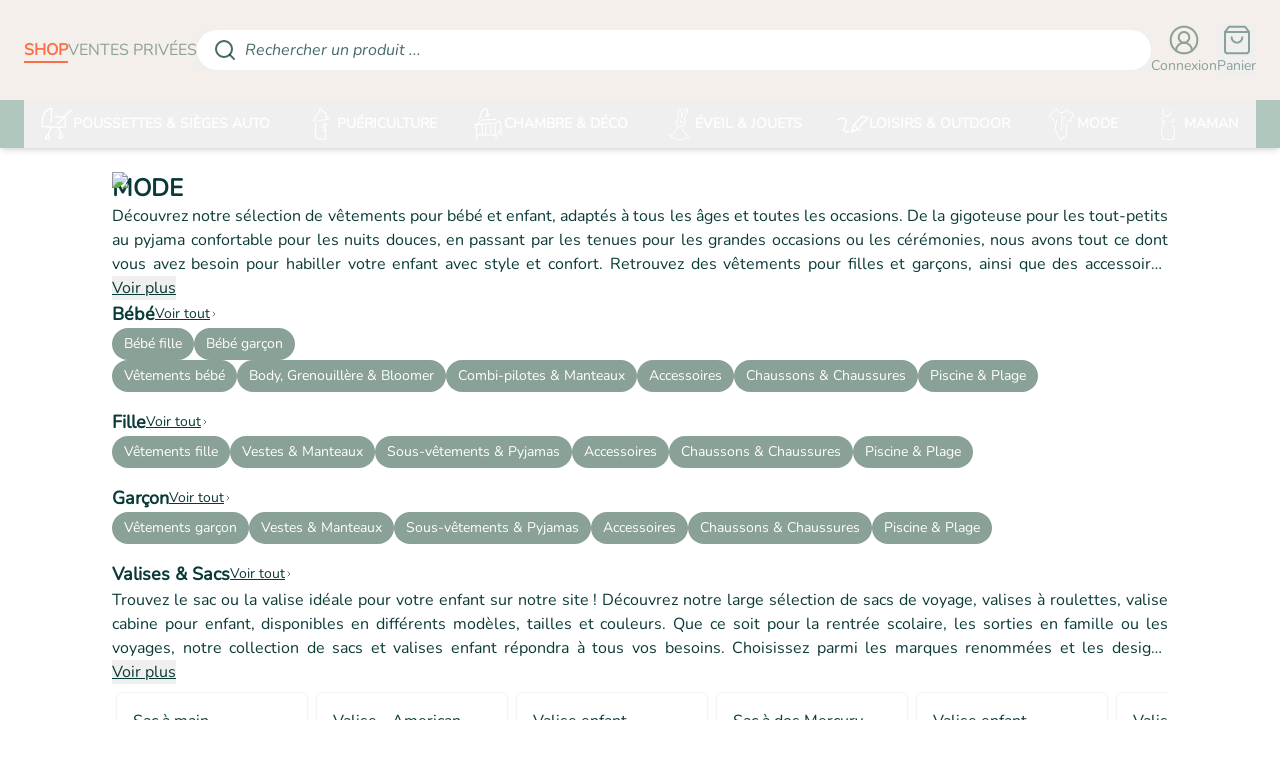

--- FILE ---
content_type: text/html; charset=utf-8
request_url: https://www.bebeboutik.fr/mode
body_size: 86218
content:
<!DOCTYPE html><html lang="fr"><head><meta charSet="utf-8"/><meta name="viewport" content="width=device-width, initial-scale=1, maximum-scale=1"/><link rel="stylesheet" href="/_next/static/css/a07323bea5b050aa.css" data-precedence="next"/><link rel="stylesheet" href="/_next/static/css/2fd460e046a018d8.css" data-precedence="next"/><link rel="preload" as="script" fetchPriority="low" href="/_next/static/chunks/webpack-9e146877a7c58ea5.js"/><script src="/_next/static/chunks/1dd3208c-af2981876e397930.js" async=""></script><script src="/_next/static/chunks/286-59dacb98cfffe41d.js" async=""></script><script src="/_next/static/chunks/main-app-f092d159ab81bed7.js" async=""></script><script src="/_next/static/chunks/5469-0df169c88c120b47.js" async=""></script><script src="/_next/static/chunks/6290-19cc05ba7ef50e8b.js" async=""></script><script src="/_next/static/chunks/3231-11e844c9e82a9a10.js" async=""></script><script src="/_next/static/chunks/app/(mainLayout)/error-fa741d8dab8f7123.js" async=""></script><script src="/_next/static/chunks/65236561-835ace91b1c76199.js" async=""></script><script src="/_next/static/chunks/4251-40a317f91d0e5c3c.js" async=""></script><script src="/_next/static/chunks/1455-1c9e15ab444c74f8.js" async=""></script><script src="/_next/static/chunks/2866-d326377746a653f2.js" async=""></script><script src="/_next/static/chunks/6496-5917f5baef1f7f49.js" async=""></script><script src="/_next/static/chunks/3421-2297463ee1a4b7f8.js" async=""></script><script src="/_next/static/chunks/7021-92abc130d1de3a89.js" async=""></script><script src="/_next/static/chunks/5668-53af87c18328298c.js" async=""></script><script src="/_next/static/chunks/6191-b0b51954881b17c2.js" async=""></script><script src="/_next/static/chunks/4431-d1e482e300400046.js" async=""></script><script src="/_next/static/chunks/6064-4f82c1669bbdd750.js" async=""></script><script src="/_next/static/chunks/9865-1b596019b84a6b1f.js" async=""></script><script src="/_next/static/chunks/1887-9d6b525297c44414.js" async=""></script><script src="/_next/static/chunks/6562-5a01be0abd199439.js" async=""></script><script src="/_next/static/chunks/1659-ba3bb593160333c0.js" async=""></script><script src="/_next/static/chunks/9514-7449ffa88d26d948.js" async=""></script><script src="/_next/static/chunks/5969-501029a744130690.js" async=""></script><script src="/_next/static/chunks/4421-f048fdfce9fe93ba.js" async=""></script><script src="/_next/static/chunks/7762-98384d13c5ccd84e.js" async=""></script><script src="/_next/static/chunks/6404-2dac64b61be98359.js" async=""></script><script src="/_next/static/chunks/8508-4f3c2ba379affb50.js" async=""></script><script src="/_next/static/chunks/6910-ef7bbae9a293ddd6.js" async=""></script><script src="/_next/static/chunks/app/(mainLayout)/layout-56d1ce047b4f3a05.js" async=""></script><script src="/_next/static/chunks/app/(mainLayout)/page-1f0ebbb68c98ca2d.js" async=""></script><script src="/_next/static/chunks/5327-a0348eef8b22ffc1.js" async=""></script><script src="/_next/static/chunks/2940-eb811503c3b069ba.js" async=""></script><script src="/_next/static/chunks/app/layout-4af59c108e4e487f.js" async=""></script><script src="/_next/static/chunks/7545-5c79f3f9b5369c99.js" async=""></script><script src="/_next/static/chunks/7399-56d3e92170a83a84.js" async=""></script><script src="/_next/static/chunks/536-8d84ed7e59682f26.js" async=""></script><script src="/_next/static/chunks/6202-aeff4a85ed846ac8.js" async=""></script><script src="/_next/static/chunks/app/(mainLayout)/%5B...slug%5D/page-98c17562b59f76a5.js" async=""></script><title>Bebeboutik - Mode</title><meta name="description" content="Découvrez notre sélection de vêtements pour bébé et enfant, adaptés à tous les âges et toutes les occasions. De la gigoteuse pour les tout-petits au pyjama confortable pour les nuits douces, en passant par les tenues pour les grandes occasions ou les cérémonies, nous avons tout ce dont vous avez besoin pour habiller votre enfant avec style et confort. Retrouvez des vêtements pour filles et garçons, ainsi que des accessoires assortis tels que des chapeaux, des écharpes et des gants. Trouvez le vêtement parfait pour votre enfant et laissez-le briller en toutes occasions !"/><link rel="canonical" href="https://www.bebeboutik.fr//mode"/><meta property="og:title" content="Mode"/><meta property="og:description" content="Découvrez notre sélection de vêtements pour bébé et enfant, adaptés à tous les âges et toutes les occasions. De la gigoteuse pour les tout-petits au pyjama confortable pour les nuits douces, en passant par les tenues pour les grandes occasions ou les cérémonies, nous avons tout ce dont vous avez besoin pour habiller votre enfant avec style et confort. Retrouvez des vêtements pour filles et garçons, ainsi que des accessoires assortis tels que des chapeaux, des écharpes et des gants. Trouvez le vêtement parfait pour votre enfant et laissez-le briller en toutes occasions !"/><meta property="og:url" content="https://www.bebeboutik.fr//mode"/><meta name="twitter:card" content="summary"/><meta name="twitter:title" content="Mode"/><meta name="twitter:description" content="Découvrez notre sélection de vêtements pour bébé et enfant, adaptés à tous les âges et toutes les occasions. De la gigoteuse pour les tout-petits au pyjama confortable pour les nuits douces, en passant par les tenues pour les grandes occasions ou les cérémonies, nous avons tout ce dont vous avez besoin pour habiller votre enfant avec style et confort. Retrouvez des vêtements pour filles et garçons, ainsi que des accessoires assortis tels que des chapeaux, des écharpes et des gants. Trouvez le vêtement parfait pour votre enfant et laissez-le briller en toutes occasions !"/><link rel="icon" href="/favicon.ico" type="image/x-icon" sizes="16x16"/><meta name="next-size-adjust"/><script src="/_next/static/chunks/polyfills-42372ed130431b0a.js" noModule=""></script></head><body class="__variable_cae14d __variable_4da1cf __variable_77953c font-nunito text-bebe-darkGrey" data-theme="bebe"><style>#nprogress{pointer-events:none}#nprogress .bar{background:#FE6E4B;position:fixed;z-index:1600;top: 0;left:0;width:100%;height:3px}#nprogress .peg{display:block;position:absolute;right:0;width:100px;height:100%;box-shadow:0 0 10px #FE6E4B,0 0 5px #FE6E4B;opacity:1;-webkit-transform:rotate(3deg) translate(0px,-4px);-ms-transform:rotate(3deg) translate(0px,-4px);transform:rotate(3deg) translate(0px,-4px)}#nprogress .spinner{display:block;position:fixed;z-index:1600;top: 15px;right:15px}#nprogress .spinner-icon{width:18px;height:18px;box-sizing:border-box;border:2px solid transparent;border-top-color:#FE6E4B;border-left-color:#FE6E4B;border-radius:50%;-webkit-animation:nprogress-spinner 400ms linear infinite;animation:nprogress-spinner 400ms linear infinite}.nprogress-custom-parent{overflow:hidden;position:relative}.nprogress-custom-parent #nprogress .bar,.nprogress-custom-parent #nprogress .spinner{position:absolute}@-webkit-keyframes nprogress-spinner{0%{-webkit-transform:rotate(0deg)}100%{-webkit-transform:rotate(360deg)}}@keyframes nprogress-spinner{0%{transform:rotate(0deg)}100%{transform:rotate(360deg)}}</style><!--$--><!--/$--><header id="header" class="bg-bebe-secondary christmas:bg-bebe-primary blackfriday:bg-bebe-primary blackfriday_mp:bg-bebe-darkGrey sticky top-0 z-50 flex w-full flex-col shadow-md"><!--$--><!--/$--><div class="relative z-[99] flex w-full flex-row items-center gap-6 px-3 sm:px-6 md:pt-6 2xl:px-32 pb-3 pt-3 md:pb-6"><div class="flex items-center gap-4"><button type="button" aria-haspopup="dialog" aria-expanded="false" aria-controls="radix-:R4pjrkq:" data-state="closed" class="grid place-items-center xl:hidden"><svg xmlns="http://www.w3.org/2000/svg" width="24" height="24" viewBox="0 0 24 24" fill="none" stroke="currentColor" stroke-width="2" stroke-linecap="round" stroke-linejoin="round" class="lucide lucide-menu text-bebe-darkGrey christmas:text-white blackfriday:text-white w-6"><line x1="4" x2="20" y1="12" y2="12"></line><line x1="4" x2="20" y1="6" y2="6"></line><line x1="4" x2="20" y1="18" y2="18"></line></svg></button><a aria-label="Retourner sur la page d&#x27;accueil" class="w-8 focus:outline-none md:aspect-[275/48] md:h-6 md:w-auto lg:h-8 xl:h-12" href="/"><svg id="Calque_1" xmlns="http://www.w3.org/2000/svg" viewBox="0 0 786.79 129.01" class="text-bebe-primary fill-bebe-primary hidden md:block" aria-label="Retour à l&#x27;accueil"><path d="m138.13,73.08c-1.82-3.9-5.25-8.3-10.27-13.2,4.02-7.04,6.03-13.67,6.03-19.89,0-7.98-2.17-15.4-6.5-22.25-5.28-8.3-13.01-13.67-23.19-16.12C99.68.57,92.26.03,81.95.03h-5.94C68.29-.03,63.82,0,62.63.13c-.05,0-.1.01-.15.02,6.52.21,11.48.7,14.83,1.49,10.18,2.45,17.91,7.82,23.19,16.12,4.34,6.85,6.5,14.27,6.5,22.25,0,6.22-2.01,12.85-6.03,19.89,5.03,4.9,8.45,9.3,10.27,13.2,2.58,5.53,3.86,11.34,3.86,17.44,0,11.44-4.34,21.02-13.01,28.75-4.65,4.15-9.39,6.85-14.23,8.11-3.52.88-9.05,1.32-16.59,1.32h26.89c7.54,0,13.07-.44,16.59-1.32,4.84-1.26,9.58-3.96,14.23-8.11,8.67-7.73,13.01-17.31,13.01-28.75,0-6.1-1.29-11.91-3.86-17.44Z"></path><path d="m87.38,59.89c5.03,4.9,8.45,9.3,10.27,13.2,2.58,5.53,3.86,11.34,3.86,17.44,0,11.44-4.34,21.02-13.01,28.75-4.65,4.15-9.39,6.85-14.23,8.11-3.52.88-9.05,1.32-16.59,1.32H23.85c-8.11,0-14.14-2.11-18.1-6.32-2.83-3.02-4.56-6.32-5.18-9.9-.31-1.7-.47-5.56-.47-11.59L0,21.71C-.12,13.92,3.02,7.92,9.43,3.71,12.45,1.7,16.69.5,22.16.13,23.35,0,27.81-.03,35.54.03h5.94c10.31,0,17.72.53,22.25,1.6,10.18,2.45,17.91,7.82,23.19,16.12,4.34,6.85,6.5,14.26,6.5,22.25,0,6.22-2.01,12.85-6.03,19.89Z"></path><g><path d="m174.49,95.58v-62.74h10.32c6.27,0,11.33,1.33,15.19,3.99,3.86,2.66,5.78,6.99,5.78,12.98,0,5.44-2.05,9.52-6.16,12.23,3.66.89,6.56,2.83,8.7,5.82,2.14,3,3.2,6.41,3.2,10.24,0,5.94-2.08,10.34-6.24,13.19-4.16,2.86-9.57,4.28-16.23,4.28h-14.56Zm6.99-56.25v21.14h2.66c2.33,0,4.24-.11,5.74-.33,1.5-.22,3-.67,4.49-1.33,1.5-.67,2.61-1.75,3.33-3.25.72-1.5,1.08-3.41,1.08-5.74,0-4.33-1.18-7.16-3.54-8.49-2.36-1.33-6.03-2-11.03-2h-2.75Zm0,27.13v22.63h6.99c10.71,0,16.06-3.83,16.06-11.48s-5.66-11.15-16.98-11.15h-6.08Z"></path><path d="m238.4,95.58v-62.74h32.54v6.49h-25.55v18.64h24.8v6.49h-24.8v24.63h25.55v6.49h-32.54Z"></path><path d="m299.48,95.58v-62.74h10.32c6.27,0,11.33,1.33,15.19,3.99,3.86,2.66,5.78,6.99,5.78,12.98,0,5.44-2.05,9.52-6.16,12.23,3.66.89,6.56,2.83,8.7,5.82,2.14,3,3.2,6.41,3.2,10.24,0,5.94-2.08,10.34-6.24,13.19-4.16,2.86-9.57,4.28-16.23,4.28h-14.56Zm6.99-56.25v21.14h2.66c2.33,0,4.24-.11,5.74-.33,1.5-.22,3-.67,4.49-1.33,1.5-.67,2.61-1.75,3.33-3.25.72-1.5,1.08-3.41,1.08-5.74,0-4.33-1.18-7.16-3.54-8.49-2.36-1.33-6.03-2-11.03-2h-2.75Zm0,27.13v22.63h6.99c10.71,0,16.06-3.83,16.06-11.48s-5.66-11.15-16.98-11.15h-6.08Z"></path><path d="m363.39,95.58v-62.74h32.54v6.49h-25.55v18.64h24.8v6.49h-24.8v24.63h25.55v6.49h-32.54Z"></path><path d="m424.47,95.58v-62.74h10.32c6.27,0,11.33,1.33,15.19,3.99,3.86,2.66,5.78,6.99,5.78,12.98,0,5.44-2.05,9.52-6.16,12.23,3.66.89,6.56,2.83,8.7,5.82,2.14,3,3.2,6.41,3.2,10.24,0,5.94-2.08,10.34-6.24,13.19-4.16,2.86-9.57,4.28-16.23,4.28h-14.56Zm6.99-56.25v21.14h2.66c2.33,0,4.24-.11,5.74-.33,1.5-.22,3-.67,4.49-1.33,1.5-.67,2.61-1.75,3.33-3.25.72-1.5,1.08-3.41,1.08-5.74,0-4.33-1.18-7.16-3.54-8.49-2.36-1.33-6.03-2-11.03-2h-2.75Zm0,27.13v22.63h6.99c10.71,0,16.06-3.83,16.06-11.48s-5.66-11.15-16.98-11.15h-6.08Z"></path><path d="m494.83,41.28c6.41-6.35,14.11-9.53,23.09-9.53s16.69,3.18,23.09,9.53c6.41,6.35,9.61,14.02,9.61,23.01s-3.2,16.63-9.61,22.93c-6.41,6.3-14.11,9.45-23.09,9.45s-16.69-3.15-23.09-9.45c-6.41-6.3-9.61-13.94-9.61-22.93s3.2-16.66,9.61-23.01Zm41.32,4.58c-4.99-5.07-11.07-7.61-18.22-7.61s-13.23,2.54-18.22,7.61c-4.99,5.08-7.49,11.19-7.49,18.35s2.51,13.2,7.53,18.31c5.02,5.11,11.08,7.66,18.18,7.66s13.16-2.55,18.18-7.66c5.02-5.11,7.53-11.21,7.53-18.31s-2.5-13.27-7.49-18.35Z"></path><path d="m583.58,32.84v37.36c0,2.39.01,4.08.04,5.08.03,1,.26,2.43.71,4.29.44,1.86,1.11,3.4,2,4.62,1.33,1.83,3.18,3.29,5.53,4.37,2.36,1.08,4.73,1.62,7.12,1.62s4.53-.5,6.78-1.5c2.25-1,4.09-2.36,5.53-4.08.94-1.16,1.66-2.59,2.16-4.28.5-1.69.78-3.11.83-4.24.05-1.14.08-2.76.08-4.87v-38.36h6.99v39.28c0,3.99-.35,7.3-1.04,9.9-.69,2.61-2.18,5.11-4.45,7.49-4.44,4.77-10.07,7.16-16.89,7.16-6.44,0-11.85-2.14-16.23-6.41-2.5-2.39-4.15-4.96-4.95-7.74-.8-2.77-1.21-6.24-1.21-10.4v-39.28h6.99Z"></path><path d="m667.04,39.33v56.25h-6.99v-56.25h-15.14v-6.49h37.45v6.49h-15.31Z"></path><path d="m713.31,32.84v62.74h-6.99v-62.74h6.99Z"></path><path d="m749.67,59.71l26.71-26.88h9.4l-29.46,29.21,30.46,33.54h-9.65l-25.71-28.79-1.75,1.75v27.04h-6.99v-62.74h6.99v26.88Z"></path></g><g><path d="m174.52,111.04h13v3.22h-4.73v14.28h-3.57v-14.28h-4.7v-3.22Z"></path><path d="m197.42,111.04v17.5h-3.58v-17.5h3.58Zm-2.4,6.58h12.85v3.22h-12.85v-3.22Zm14.15-6.58v17.5h-3.58v-17.5h3.58Z"></path><path d="m220.7,111.04v17.5h-3.45v-17.5h3.45Zm-1.15,0h8.82v3.03h-8.82v-3.03Zm0,6.72h8.32v2.98h-8.32v-2.98Zm0,7.75h8.82v3.03h-8.82v-3.03Z"></path><path d="m251.57,111.04v17.5h-3.58v-17.5h3.58Zm-1.4,0h3.47c1.38,0,2.56.23,3.54.67.98.45,1.72,1.09,2.24,1.92.52.83.77,1.83.77,2.98s-.26,2.12-.77,2.96c-.52.84-1.26,1.49-2.24,1.94-.98.45-2.15.68-3.54.68h-3.47v-3.03h3.47c.95,0,1.7-.22,2.25-.65.55-.43.83-1.07.83-1.9s-.27-1.49-.83-1.91c-.55-.42-1.3-.64-2.25-.64h-3.47v-3.03Z"></path><path d="m270.85,111.04v14.38h6.98v3.12h-10.55v-17.5h3.58Z"></path><path d="m289.3,122.74l.08.8-2.3,5h-4.02l8.88-18.52,8.88,18.52h-4.05l-2.25-4.85.05-.9-2.62-6.08-2.62,6.03Zm-1.52-1h8.4l.43,2.83h-9.25l.42-2.83Z"></path><path d="m309.91,122.8c.52.86,1.21,1.52,2.06,1.97.85.46,1.77.69,2.77.69.83,0,1.58-.11,2.23-.33.65-.22,1.24-.51,1.76-.88.52-.37.98-.77,1.36-1.2v4.02c-.72.57-1.5,1.01-2.34,1.33-.84.32-1.9.47-3.19.47s-2.57-.22-3.71-.65c-1.14-.43-2.13-1.06-2.98-1.88-.84-.82-1.49-1.78-1.95-2.89s-.69-2.34-.69-3.69.23-2.58.69-3.69,1.11-2.07,1.95-2.89c.84-.82,1.83-1.44,2.98-1.88,1.14-.43,2.38-.65,3.71-.65s2.35.16,3.19.48c.84.32,1.62.76,2.34,1.33v4.02c-.38-.43-.84-.83-1.36-1.2-.53-.37-1.11-.66-1.76-.88s-1.39-.33-2.23-.33c-1,0-1.92.23-2.77.69s-1.54,1.11-2.06,1.96c-.52.85-.79,1.86-.79,3.03s.26,2.15.79,3.01Z"></path><path d="m331.4,111.04v17.5h-3.45v-17.5h3.45Zm-1.15,0h8.82v3.03h-8.82v-3.03Zm0,6.72h8.32v2.98h-8.32v-2.98Zm0,7.75h8.82v3.03h-8.82v-3.03Z"></path><path d="m356.95,111.04h13v3.22h-4.73v14.28h-3.57v-14.28h-4.7v-3.22Z"></path><path d="m374.72,116.12c.47-1.11,1.12-2.07,1.95-2.89s1.81-1.45,2.94-1.89c1.12-.44,2.35-.66,3.66-.66s2.56.22,3.67.66c1.12.44,2.1,1.07,2.94,1.89.84.82,1.49,1.78,1.95,2.89.46,1.11.69,2.33.69,3.66s-.23,2.54-.69,3.66c-.46,1.12-1.1,2.1-1.93,2.94-.82.83-1.8,1.48-2.92,1.94-1.12.46-2.36.69-3.71.69s-2.59-.23-3.71-.69c-1.12-.46-2.1-1.1-2.94-1.94-.83-.83-1.48-1.81-1.92-2.94-.45-1.12-.68-2.35-.68-3.66s.23-2.55.7-3.66Zm3.77,6.64c.47.87,1.11,1.55,1.92,2.05s1.77.75,2.85.75,2.03-.25,2.85-.75,1.45-1.18,1.91-2.05c.46-.87.69-1.86.69-2.97s-.22-2.11-.67-2.97c-.45-.87-1.08-1.55-1.9-2.05-.82-.5-1.77-.75-2.88-.75s-2.03.25-2.85.75-1.46,1.18-1.92,2.05c-.47.87-.7,1.86-.7,2.97s.23,2.11.7,2.97Z"></path><path d="m414.07,118.04h2.83c.52,0,.97-.08,1.35-.25.38-.17.68-.41.89-.72.21-.32.31-.69.31-1.12,0-.67-.23-1.18-.69-1.53-.46-.35-1.08-.53-1.86-.53h-1.93v11.8h2.3c.6,0,1.14-.09,1.62-.26.48-.17.86-.45,1.14-.84.28-.38.41-.88.41-1.47,0-.43-.08-.8-.24-1.11-.16-.31-.38-.57-.68-.78-.29-.21-.63-.36-1.01-.45-.38-.09-.8-.14-1.25-.14h-3.2v-1.95h3.52c.85,0,1.66.09,2.44.27.78.18,1.47.47,2.09.86.62.39,1.1.9,1.46,1.51.36.62.54,1.36.54,2.23,0,1.15-.27,2.09-.81,2.82-.54.73-1.3,1.28-2.29,1.62-.98.35-2.12.53-3.43.53h-6.2v-17.5h5.82c1.17,0,2.19.16,3.08.49.88.33,1.58.81,2.08,1.46.5.65.75,1.47.75,2.47,0,.88-.25,1.64-.75,2.28s-1.19,1.11-2.08,1.44-1.91.49-3.08.49h-3.15v-1.62Z"></path><path d="m434.92,111.04v17.5h-3.45v-17.5h3.45Zm-1.15,0h8.83v3.03h-8.83v-3.03Zm0,6.72h8.33v2.98h-8.33v-2.98Zm0,7.75h8.83v3.03h-8.83v-3.03Z"></path><path d="m453.1,118.04h2.83c.52,0,.97-.08,1.35-.25.38-.17.68-.41.89-.72.21-.32.31-.69.31-1.12,0-.67-.23-1.18-.69-1.53-.46-.35-1.08-.53-1.86-.53h-1.93v11.8h2.3c.6,0,1.14-.09,1.62-.26.48-.17.86-.45,1.14-.84.28-.38.41-.88.41-1.47,0-.43-.08-.8-.24-1.11-.16-.31-.38-.57-.68-.78-.29-.21-.63-.36-1.01-.45-.38-.09-.8-.14-1.25-.14h-3.2v-1.95h3.52c.85,0,1.66.09,2.44.27.78.18,1.47.47,2.09.86.62.39,1.1.9,1.46,1.51.36.62.54,1.36.54,2.23,0,1.15-.27,2.09-.81,2.82-.54.73-1.3,1.28-2.29,1.62-.98.35-2.12.53-3.43.53h-6.2v-17.5h5.82c1.17,0,2.19.16,3.08.49.88.33,1.58.81,2.08,1.46.5.65.75,1.47.75,2.47,0,.88-.25,1.64-.75,2.28s-1.19,1.11-2.08,1.44-1.91.49-3.08.49h-3.15v-1.62Z"></path><path d="m473.95,111.04v17.5h-3.45v-17.5h3.45Zm-1.15,0h8.83v3.03h-8.83v-3.03Zm0,6.72h8.33v2.98h-8.33v-2.98Zm0,7.75h8.83v3.03h-8.83v-3.03Z"></path></g></svg><svg id="Calque_1" xmlns="http://www.w3.org/2000/svg" viewBox="0 0 140.7 140.7" class="text-bebe-primary christmas:text-bebe-lightGrey blackfriday:text-white fill-bebe-primary christmas:fill-bebe-lightGrey blackfriday:fill-white md:hidden" aria-label="Retour à l&#x27;accueil"><path d="m138.13,73.08c-1.82-3.9-5.25-8.3-10.27-13.2,4.02-7.04,6.03-13.67,6.03-19.89,0-7.98-2.17-15.4-6.5-22.25-5.28-8.3-13.01-13.67-23.19-16.12C99.68.57,92.26.03,81.95.03h-5.94C68.29-.03,63.82,0,62.63.13c-.05,0-.1.01-.15.02,6.52.21,11.48.7,14.83,1.49,10.18,2.45,17.91,7.82,23.19,16.12,4.34,6.85,6.5,14.27,6.5,22.25,0,6.22-2.01,12.85-6.03,19.89,5.03,4.9,8.45,9.3,10.27,13.2,2.58,5.53,3.86,11.34,3.86,17.44,0,11.44-4.34,21.02-13.01,28.75-4.65,4.15-9.39,6.85-14.23,8.11-3.52.88-9.05,1.32-16.59,1.32h26.89c7.54,0,13.07-.44,16.59-1.32,4.84-1.26,9.58-3.96,14.23-8.11,8.67-7.73,13.01-17.31,13.01-28.75,0-6.1-1.29-11.91-3.86-17.44Z"></path><path d="m87.38,59.89c5.03,4.9,8.45,9.3,10.27,13.2,2.58,5.53,3.86,11.34,3.86,17.44,0,11.44-4.34,21.02-13.01,28.75-4.65,4.15-9.39,6.85-14.23,8.11-3.52.88-9.05,1.32-16.59,1.32H23.85c-8.11,0-14.14-2.11-18.1-6.32-2.83-3.02-4.56-6.32-5.18-9.9-.31-1.7-.47-5.56-.47-11.59L0,21.71C-.12,13.92,3.02,7.92,9.43,3.71,12.45,1.7,16.69.5,22.16.13,23.35,0,27.81-.03,35.54.03h5.94c10.31,0,17.72.53,22.25,1.6,10.18,2.45,17.91,7.82,23.19,16.12,4.34,6.85,6.5,14.26,6.5,22.25,0,6.22-2.01,12.85-6.03,19.89Z"></path></svg></a></div><ul class="hidden flex-row items-center gap-4 md:flex"><li><a target="_blank" rel="noreferrer" class="christmas:text-bebe-lightGrey blackfriday:text-white whitespace-nowrap text-sm uppercase lg:text-base border-bebe-primary text-bebe-primary border-b-2 font-semibold" href="undefined">shop</a></li><li><a target="_blank" rel="noreferrer" class="text-bebe-mediumGrey frenchdays:text-bebe-darkGrey blackfriday_mp:text-white whitespace-nowrap text-sm uppercase lg:text-base" href="https://www.bebeboutik-prive.fr/">ventes privées</a></li></ul><!--$--><div class="relative w-full"><svg xmlns="http://www.w3.org/2000/svg" width="24" height="24" viewBox="0 0 24 24" fill="none" stroke="currentColor" stroke-width="2" stroke-linecap="round" stroke-linejoin="round" class="lucide lucide-search text-bebe-darkGrey/75 pointer-events-none absolute left-0 top-1/2 ml-4 h-5 w-5 -translate-y-1/2 md:h-6 md:w-6"><circle cx="11" cy="11" r="8"></circle><path d="m21 21-4.3-4.3"></path></svg><div class="text-bebe-darkGrey/75 w-full rounded-full bg-white py-1 pl-12 pr-4 text-left text-sm italic md:py-2 md:text-base"><div class="line-clamp-1">Rechercher un produit ...</div></div></div><!--/$--><div class="flex items-center gap-4"><a class="christmas:text-white blackfriday:text-white blackfriday_mp:text-white frenchdays:text-bebe-darkGrey flex flex-col items-center text-bebe-mediumGrey" href="/connexion"><svg xmlns="http://www.w3.org/2000/svg" width="24" height="24" viewBox="0 0 24 24" fill="none" stroke="currentColor" stroke-width="2" stroke-linecap="round" stroke-linejoin="round" class="lucide lucide-circle-user-round h-7 w-7 stroke-[1.5] md:h-8 md:w-8"><path d="M18 20a6 6 0 0 0-12 0"></path><circle cx="12" cy="10" r="4"></circle><circle cx="12" cy="12" r="10"></circle></svg><span class="hidden whitespace-nowrap text-sm md:block">Connexion</span></a><button aria-label="Panier" class="christmas:text-white blackfriday:text-white blackfriday_mp:text-white frenchdays:text-bebe-darkGrey relative flex flex-col items-center text-bebe-mediumGrey" type="button" aria-haspopup="dialog" aria-expanded="false" aria-controls="radix-:Rq9jrkq:" data-state="closed"><svg xmlns="http://www.w3.org/2000/svg" width="24" height="24" viewBox="0 0 24 24" fill="none" stroke="currentColor" stroke-width="2" stroke-linecap="round" stroke-linejoin="round" class="lucide lucide-shopping-bag h-7 w-7 stroke-[1.5] md:h-8 md:w-8"><path d="M6 2 3 6v14a2 2 0 0 0 2 2h14a2 2 0 0 0 2-2V6l-3-4Z"></path><path d="M3 6h18"></path><path d="M16 10a4 4 0 0 1-8 0"></path></svg><span class="hidden whitespace-nowrap text-sm md:block">Panier</span></button></div></div><div class="bg-bebe-lightGrey blackfriday_mp:bg-bebe-darkGrey hidden h-[48px] w-full grid-flow-col px-3 sm:px-6 xl:grid 2xl:px-32"><button class="hover:bg-bebe-primary data-[state=open]:bg-bebe-primary group flex h-full flex-1 items-center justify-center gap-2 px-3 py-2 text-sm font-semibold text-white transition-all focus:ring-0 data-[state=closed]:text-opacity-90 md:whitespace-nowrap" type="button" aria-haspopup="dialog" aria-expanded="false" aria-controls="radix-:Rtjrkq:" data-state="closed"><svg id="Calque_1" xmlns="http://www.w3.org/2000/svg" viewBox="0 0 741.91 766" class="h-8 w-8 fill-white stroke-2"><path d="m248.12,1c3.77,9.22,11.05,18.55,10.78,27.65-2.93,99.49-7.02,198.95-10.89,298.41-.18,4.54.22,10.37-2.31,13.3-4.94,5.72-11.76,9.82-17.79,14.59-4.38-6.39-12.71-12.9-12.52-19.15,1.45-45.75,5.05-91.42,7.1-137.15,2.23-49.72,3.55-99.49,5.14-149.24.16-4.97-.58-9.96-1-16.34-32.44.17-59.3,12.61-82.63,31.24-15.39,12.29-29.53,27.46-40.33,43.91-26.14,39.79-46.77,82.37-56.69,129.62-11.7,55.71-20.72,111.4-10.75,168.48,4.22,24.16,3.79,22.6,27.49,23.23,45.61,1.22,91.19,4.21,136.75,7.03,27.41,1.7,54.72,5.99,82.12,6.46,71.54,1.24,143.1,1.37,214.66,1.1,16.47-.06,37.23,1.76,48.03-7.07,8.64-7.06,6.22-28.91,6.89-44.28,2.16-49.74,3.52-99.51,5.07-149.27.14-4.39-.54-8.8-1.21-18.7-10.83,11.56-18.77,19.84-26.5,28.31-44.37,48.59-88.74,97.19-132.99,145.89-7.39,8.14-15.93,12.85-25.31,5.09-9.54-7.9-6.56-17.82.72-25.72,28.69-31.15,57.87-61.84,86.62-92.94,16.68-18.04,32.89-36.52,51.74-57.5-7.46-.89-12.07-2.05-16.64-1.9-54.91,1.82-109.82,3.86-164.72,5.79-4.54.16-9.93,1.57-13.44-.34-5.01-2.73-11.43-7.59-12.08-12.26-.63-4.53,4.1-12.2,8.55-14.5,6.76-3.5,15.28-4.67,23.1-4.92,61.77-1.94,123.55-3.92,185.34-4.66,13.78-.17,23.48-3.29,32.48-14.12,42.88-51.62,88.81-100.29,143.51-139.76,8.16-5.89,17.69-11.26,27.32-13.15,5.12-1.01,15.08,4.79,16.85,9.68,1.68,4.67-2.67,15.12-7.41,17.94-53.94,32.17-95.6,77.73-137.11,123.54-5.75,6.35-11.15,13-13.68,15.96,2.49,16.39,6.37,29.37,6.11,42.27-1.32,67.51-3.84,134.99-5.58,202.5-.42,16.24-7.62,27.07-23.65,28.48-36.95,3.25-74.01,5.2-111.04,7.42-8.99.54-18.04.08-32.19.08,14.88,30.25,29,57.34,41.62,85.1,9.88,21.75,18.9,44.04,25.89,66.83,1.36,4.42-7.08,15.07-13.29,18-20.88,9.85-32.37,26.49-26.93,48.35,2.04,8.18,9.56,17.62,17.02,20.88,4.94,2.16,15.87-4.02,21.23-9.36,10.61-10.55,13.75-23.91,10.79-39.54-1.11-5.83,3.69-15.7,8.79-18.78,3.55-2.15,14.62,2.29,18.14,6.95,14.63,19.41,1.84,61.82-23.66,82.46-22.32,18.07-48.19,16.47-67.67-4.2-27.36-29.04-20.17-87.92,13.36-109.4,3.25-2.08,6.55-4.1,8.12-5.09-20.88-45.62-41.09-90.28-62.02-134.6-1.81-3.83-8.3-7.56-12.73-7.69-38.89-1.16-77.83-2.17-116.71-1.37-6.19.13-14.87,8.32-17.81,14.84-14.28,31.75-27.11,64.16-40.21,96.44-8.58,21.12-16.75,42.41-25.11,63.62,31.92,22.58,36.68,42.81,18.39,78.23-15.17,29.38-49.95,44.23-79.94,34.13-19.55-6.58-29.79-20.28-30.59-40.92-1.35-34.69,17.93-62.85,49-77.66,9.38-4.47,17.62-15.87,21.79-25.99,19.74-47.99,37.9-96.63,58.29-149.38-37.28-2.88-73.34-6.39-109.49-8.17-20.52-1.01-41.18.93-61.78,1.37-17.52.38-26.83-7.93-30.75-25.51-15.32-68.73-8.86-136.41,6.67-204.11,12.44-54.25,34.08-104.17,66.38-149.42,24.3-34.04,55.91-58.53,95.63-72.35,6.3-2.19,12.12-5.77,18.17-8.71,17.18,0,34.35,0,51.53,0Zm-115.61,731.91c17.62-.06,30.46-10.56,36.58-29.92,5.21-16.52,2.07-22.5-14.42-27.45-18.87-5.67-37.76,12.07-40.38,37.21-1.46,14.05,4.66,20.21,18.22,20.16Z"></path></svg>POUSSETTES &amp; SIÈGES AUTO</button><button class="hover:bg-bebe-primary data-[state=open]:bg-bebe-primary group flex h-full flex-1 items-center justify-center gap-2 px-3 py-2 text-sm font-semibold text-white transition-all focus:ring-0 data-[state=closed]:text-opacity-90 md:whitespace-nowrap" type="button" aria-haspopup="dialog" aria-expanded="false" aria-controls="radix-:R1djrkq:" data-state="closed"><svg id="Calque_1" xmlns="http://www.w3.org/2000/svg" viewBox="0 0 379.89 760" class="h-8 w-8 fill-white stroke-2"><path d="m280.59,530.63c-1.58-18.29-3.03-35.2-4.7-54.49-15.39,2.37-29.38,4.27-43.27,6.76-7.97,1.43-16.09,2.69-19.14-6.84-3.3-10.28,4.01-15.41,12.42-17.24,15.21-3.32,30.69-5.42,47.44-8.26-1-10.45-1.98-20.71-3.11-32.54-11.15,0-21.51.95-31.57-.37-5.56-.73-10.63-5.25-15.93-8.06,3.7-5.24,6.46-13.6,11.3-15.08,10.15-3.1,21.39-2.59,32.47-3.58,1.62-14.62,3.05-29.65,5.04-44.62,1.1-8.27,4.89-15.36,14.66-13.8,9.92,1.59,10.32,9.56,9.46,17.8-1.41,13.58-2.55,27.19-3.88,41.59,12.17.81,22.04,1.25,31.86,2.18,9.72.92,17.13,5.5,15.22,16.36-1.86,10.62-9.92,10.61-18.96,8.79-7.27-1.46-14.92-.95-24.17-1.4,2.31,26.07,3.6,50.67,6.82,75.02,10.59,80.17,16.59,160.51,12.09,241.43-1.13,20.4-7.36,26.21-27.57,24.43-51.64-4.55-103.35-8.48-154.9-13.87-14.47-1.51-28.67-6.71-42.7-11.14-22.88-7.22-35.32-23.1-36.69-47.41-.78-13.83-2.36-27.64-2.48-41.47-.76-84.09-1.26-168.19-1.68-252.28-.05-9.53.14-19.21,1.73-28.56,1.5-8.8,7.1-15.28,17.09-12.88,9.8,2.35,9.42,9.86,7.94,18.29-1.71,9.8-2.67,19.89-2.59,29.84.68,82.64,1.6,165.28,2.64,247.92.14,10.97,1.26,21.93,2.12,32.88,1.7,21.5,5.98,27.53,27.29,32.3,23.6,5.28,47.41,10.35,71.4,12.96,36.83,4,73.89,5.82,113.03,8.72,1.2-60.22,6.32-119-5.81-178.92-14.18,1.99-27.23,4-40.32,5.59-5.64.69-12.07,2.24-16.9.3-5.24-2.11-9.04-7.82-13.47-11.97,4.41-4.02,8.33-10.66,13.31-11.58,17.65-3.28,35.66-4.61,54.52-6.79Z"></path><path d="m309.13,196.14c16.22,4.31,31.27,6.77,45.06,12.38,15.4,6.27,25.68,18.02,24.63,36.51-1.05,18.36-13.66,27.37-28.72,31.62-24.17,6.82-48.75,12.92-73.56,16.52-48.94,7.1-98.16,12.31-147.26,18.25-8.48,1.03-17.36,1.03-18.92-9.81-1.56-10.85,7.13-13.79,15.43-14.83,42.93-5.39,86.02-9.62,128.83-15.81,28.14-4.07,56.02-10.26,83.74-16.71,5.86-1.36,10.49-8.02,15.68-12.24-5.12-4.59-9.58-11.69-15.49-13.23-11.27-2.93-23.35-3.44-35.11-3.58-18.61-.22-24.31-6.12-20.87-24.46,2.63-14.07,6.3-27.94,8.85-42.03,5.58-30.88-6.95-48.78-37.5-54.1-10.31-1.8-20.62-3.79-31.02-4.74-11.78-1.08-16.75-7.62-17.34-18.69-.53-10.01.11-20.26-1.96-29.94-1.5-6.99-5.13-14.9-10.36-19.42-13.29-11.48-26.18-7.89-29.87,9.12-3.15,14.51-3.63,30.1-2.34,44.95,1.15,13.29-.66,20.08-14.52,25.99-19.95,8.51-31.96,27.37-38.95,47.29-6.86,19.57-10.93,40.34-14.15,60.92-2.17,13.82-7.2,20.4-21.74,20.31-21.06-.13-40.19,14.7-44.63,35.04-1.29,5.91.69,15.27,4.81,19.05,7.76,7.12,17.91,11.85,27.56,16.57,5.88,2.87,13.66,2.48,18.74,6.14,4.03,2.9,7.56,10.03,6.95,14.71-.42,3.22-8.74,8.3-12.78,7.67-23.82-3.7-47.12-10.32-61.92-31.29-5.4-7.64-9.33-18.18-9.39-27.42-.19-28.62,29.19-60.74,57.44-64.29,7.33-.92,10.61-2.77,11.41-10.86,4.64-46.63,22.91-86.19,60.64-115.58,2.76-2.15,3.17-7.99,3.73-12.24,2.05-15.44,2.08-31.36,5.97-46.28,3.75-14.4,11.58-28.05,28.87-30.08,20.3-2.38,39.17,3.06,49.49,21.28,6.72,11.87,8.94,26.78,11.01,40.66,1.23,8.22,1.92,13.37,11.68,13.7,7.53.26,15.06,2.12,22.47,3.77,38.57,8.55,58.8,38.02,52.73,77.11-2.04,13.15-4.99,26.15-7.31,38.09Z"></path></svg>PUÉRICULTURE</button><button class="hover:bg-bebe-primary data-[state=open]:bg-bebe-primary group flex h-full flex-1 items-center justify-center gap-2 px-3 py-2 text-sm font-semibold text-white transition-all focus:ring-0 data-[state=closed]:text-opacity-90 md:whitespace-nowrap" type="button" aria-haspopup="dialog" aria-expanded="false" aria-controls="radix-:R1tjrkq:" data-state="closed"><svg id="Calque_1" xmlns="http://www.w3.org/2000/svg" viewBox="0 0 674.33 777.11" class="h-8 w-8 fill-white stroke-2"><path d="m673.33,662.89c-1.17,3.27-1.46,7.45-3.7,9.59-3.62,3.46-8.79,8.02-12.81,7.58-3.93-.43-10.09-6.32-10.38-10.18-2.22-29.39-3.55-58.86-4.44-88.33-.26-8.68,4.16-17.43,14-14.97,4.88,1.22,10.4,9.94,11.15,15.84,3.01,23.7,4.27,47.62,6.18,71.45,0,3.01,0,6.01,0,9.02Z"></path><path d="m36.55,414.11c-7.96,5.82-12.27,10.75-17.56,12.31-4.9,1.45-13,1.23-15.75-1.82-2.81-3.12-2.98-12.02-.45-15.78,4.3-6.38,11.04-11.71,17.8-15.73,55.02-32.76,110.35-65,165.35-97.79,5.92-3.53,10.04-9.94,15.52-14.37,4.72-3.83,10.11-9.48,15.32-9.62,31.24-.81,62.54.43,93.79-.32,53.54-1.27,107.06-3.44,160.58-5.35,21-.75,41.99-1.7,62.98-2.77,9.01-.46,18.25-.55,19.34,11.07,1.07,11.42-8.1,14.21-16.87,14.93-18.45,1.5-36.96,2.3-55.47,3.04-80.51,3.21-161.07,5.5-241.49,10.16-14.51.84-29.05,10.1-42.57,17.36-39.53,21.23-78.54,43.41-117.76,65.22.47,1.43.93,2.87,1.4,4.3,7.92-.9,15.81-2.1,23.75-2.64,71.4-4.91,142.76-10.36,214.21-14.29,45.43-2.5,90.99-2.65,136.49-3.95,9.25-.27,18.28.88,18.59,12.22.31,11.19-8.83,13.58-17.85,13.74-35.52.62-71.09-.1-106.55,1.58-45.48,2.15-90.88,6.1-136.31,9.39-4.33.31-8.6,1.4-11.81,1.95,4.72,78.4,9.37,155.63,14.08,233.97h53.13c.56-5.82,1.66-12.04,1.68-18.25.21-50.61.21-101.21.29-151.82,0-4.51-1.46-9.84.44-13.34,3.18-5.87,7.91-14.16,13.06-15.01,9.76-1.61,12.99,6.97,12.97,16.02-.12,54.11-.22,108.23-.32,162.34-.01,6.41,0,12.82,0,18.37,68.69,1.66,135.86,3.28,201.5,4.87,0-36.02.66-72.41-.21-108.76-.7-29.53-3.28-59.01-4.92-88.52-.53-9.57-2.1-21.05,11.79-21.41,13.14-.34,14.01,11.28,14.42,20.68,2.84,65.54,5.26,131.1,7.85,196.65.05,1.31.42,2.6,1.22,7.39,19.99-22.85,38.19-43.87,56.64-64.68,15.58-17.58,31.71-34.68,46.99-52.51,3.78-4.4,7.84-11.05,7.35-16.24-4.62-48.82-9.76-97.6-15.79-146.27-1.82-14.68-6.87-28.96-10.67-44.36-27.28,15.98-54.11,29.65-78.53,46.77-13.89,9.74-24.3,24.74-35.36,38.13-5.69,6.9-10.48,15.21-20.36,9.33-10.34-6.15-7.99-16.28-1.62-23.38,15.55-17.33,30.59-35.82,48.95-49.73,24.59-18.64,52.12-33.4,78.39-49.83,10.99-6.87,19.15-3.32,21.71,9.55.38,1.93-.54,4.93.5,5.79,27.36,22.7,22.96,56.45,27.77,85.88,6.68,40.89,8.16,82.67,10.98,124.13.47,6.85-1.54,15.76-5.85,20.73-27.17,31.32-53.04,64.34-83.8,91.81-28.19,25.17-36.39,52.41-27.84,87.28,1.3,5.31,1.48,10.91,2.03,16.4.99,9.91,1.38,20.94-11.48,22.1-12.96,1.16-14.11-9.61-14.95-19.67-1.56-18.46-3.84-36.86-5.37-55.33-.84-10.09-4.05-14.24-15.71-14.15-23.98.2-47.98-3.41-71.97-3.36-96.58.22-193.16,1.18-289.74,2-18.52.16-37.03,1.32-55.55,1.35-22.16.04-31.96-10.85-33.31-32.54-4.58-73.91-9.85-147.77-15.09-225.16Zm25.62,2.3c6.2,77.6,12.21,152.67,18.11,226.53,27.73,0,55.6.53,83.43-.16,23.27-.58,24.25-1.27,23.15-24.84-3.25-69.61-7.37-139.18-11.23-210.36-37.71,2.93-74.42,5.79-113.46,8.83Z"></path><path d="m340.79,133.08c15.61-1.61,27.2,4.05,31.01,18.45,4.97,18.81,2.3,36.99-11.83,51.76-14.25,14.91-41.39,19.46-60,10.58-23.69-11.3-26.52-54.82-1.29-71.44,21.59-14.22,18.15-32.6,17.16-51.09-1.17-21.87-7.54-42.74-26.72-56.39-16.24-11.56-35.04-10.72-51.76,1.61-21.59,15.92-35.47,37.86-46.31,61.82-23.98,53.02-35.77,109.15-41.64,166.72-.46,4.48.59,10.09-1.72,13.18-3.92,5.25-9.96,8.91-15.11,13.23-3.37-5.34-9.81-10.85-9.55-16.01.98-19.42,2.16-39.24,6.91-57.99,10.78-42.54,22.15-85.07,36.33-126.56,9.94-29.09,28.18-54.14,52.9-73.45,37.64-29.39,87.12-18.43,109.41,24.05,12.83,24.45,16.07,47.68,12.21,91.52Zm-24.41,58.67c20.9.11,31.23-8.91,31.58-23.14.33-13.05-10.86-11.65-18.17-12.25-12.22-1-23.18,10.4-21.93,23.2.52,5.26,6.84,9.95,8.52,12.19Z"></path><path d="m394.72,593.26c-2.28-43.98-4.78-87.96-6.62-131.96-.31-7.27.73-15.44,4-21.71,2.1-4.02,10-7.97,14.23-7.05,3.91.85,8.89,8.1,9.14,12.75,2.42,44.9,4.05,89.85,5.63,134.79.48,13.5.4,27.04,0,40.55-.26,8.95-4.13,16.17-14.37,15.41-10.27-.76-12.52-8.34-11.87-17.37.61-8.47,1.02-16.95,1.52-25.43-.55,0-1.11.01-1.66.02Z"></path><path d="m49.79,737.29c-1.8-16.33-3.13-32.74-5.57-48.97-1.33-8.87-1.26-16.85,8.7-19.11,10.79-2.45,15.9,5.14,16.74,14.44,2.31,25.78,4.53,51.62,4.9,77.47.07,4.76-8.68,9.66-13.35,14.49-4.22-5.24-10.31-9.9-12.18-15.88-2.13-6.82-.49-14.81-.49-22.3.42-.04.84-.09,1.26-.13Z"></path></svg>CHAMBRE &amp; DÉCO</button><button class="hover:bg-bebe-primary data-[state=open]:bg-bebe-primary group flex h-full flex-1 items-center justify-center gap-2 px-3 py-2 text-sm font-semibold text-white transition-all focus:ring-0 data-[state=closed]:text-opacity-90 md:whitespace-nowrap" type="button" aria-haspopup="dialog" aria-expanded="false" aria-controls="radix-:R2djrkq:" data-state="closed"><svg id="Calque_1" xmlns="http://www.w3.org/2000/svg" viewBox="0 0 511.52 769.49" class="h-8 w-8 fill-white stroke-2"><path d="m447.04,32.6c-23.89,7.46-39.82,22.04-52.74,40.35-34.24,48.5-55.75,102.67-70.64,159.8-2.37,9.09-2.27,22.62-16.19,19.99-13.37-2.52-7.78-14.86-7.1-23.58,4.25-54.9,7.02-109.75-8.22-163.58-3.29-11.63-8.15-23.02-13.86-33.66-2.48-4.63-9.14-10-13.56-9.72-4.09.26-10.23,7.16-11.14,11.95-5.46,28.9-12.79,57.97-13.44,87.12-.65,29.63,5.68,59.42,9.01,89.13.31,2.78,2.12,5.87,1.36,8.21-1.64,5.07-4.48,9.76-6.84,14.6-4.18-3.6-11.06-6.56-12.09-10.91-4.83-20.49-9.95-41.22-11.44-62.11-2.95-41.35-.09-82.63,10.9-122.81,4.53-16.57,9.17-34.96,31.45-36.29,21.74-1.29,30.85,14.34,38.87,30.96,19.06,39.51,21.75,82.03,22.79,128.23,2.75-4.96,4.05-7.31,5.34-9.66,17.38-31.49,33.95-63.48,52.44-94.3,11.34-18.9,29.38-31.38,49.62-40.06,21.65-9.29,36.27-.66,37.74,23.02,1.95,31.36-2.69,62.07-15.85,90.61-21.37,46.34-44.04,92.08-66.22,138.17,31.15,19.52,40.55,48.49,30.93,92.22-5.84,26.55-21.35,45.87-42.74,60.43-31.87,21.7-66.94,35.43-106.08,36.71-68.93,2.25-113.45-50.98-97.12-117.86,10.17-41.65,34.64-73.32,73.14-93.3.83-.43,1.71-1.43,2.43-1.31,6.14,1.03,12.25,2.25,18.37,3.42-3.03,4.96-4.88,12.3-9.28,14.48-29.76,14.75-49.19,38.49-61.4,68.57-27,66.52,25.53,110.54,77.27,105.47,37.63-3.68,71.16-16.37,100.09-40.08,25.06-20.55,34.85-62.58,23.36-92.78-1.29-3.4-3.74-6.44-5.99-9.39-6.98-9.17-15.02-17.69-20.71-27.58-2.06-3.58.21-10.9,2.47-15.56,19.81-40.86,40.77-81.18,59.94-122.33,13.86-29.75,19.31-61.48,15.12-96.55Z"></path><path d="m57.39,659.11c17.71,15.38,35.47,29.85,52.15,45.47,32.71,30.64,73.81,36.95,115.58,40.7,61.31,5.5,121.74,1.53,179.37-22.5,13.23-5.52,25.14-14.18,38.18-20.26,5.01-2.34,11.47-1.52,17.27-2.14-1.58,6.03-1.25,14.22-5.12,17.63-8.28,7.31-18.2,13.37-28.38,17.82-89.07,38.91-181.07,41.33-273.44,16.37-22.76-6.15-42.65-24.23-62.87-38.26-21.48-14.9-41.66-31.67-62.72-47.18-3.91-2.88-9.78-2.98-13.98-5.59-4.44-2.76-7.98-6.98-11.91-10.57,4.9-4.17,10.21-12.34,14.65-11.89,62.97,6.33,103.31-25.78,133.03-76.7,13.22-22.66,25.43-45.96,39.5-68.06,7.16-11.26,17.02-20.95,26.54-30.46,3.27-3.26,9.27-5.31,13.93-5.15,3.6.12,8.58,3.87,10.07,7.27,1.04,2.37-1.87,8.94-4.55,10.12-17.69,7.75-26.15,23.65-35.19,38.84-11.26,18.92-21.57,38.4-32.4,57.58-22.52,39.9-53.79,69.39-98.42,82.97-3.86,1.18-7.62,2.68-11.29,3.99Z"></path><path d="m509.9,711.6c-4.4,1.92-7.93,4.79-11.33,4.63-4.63-.21-10.39-1.44-13.53-4.46-19.21-18.51-38.35-37.15-56.52-56.68-37.19-39.98-67.49-84.95-93.25-133.05-2.65-4.94-6.29-9.95-6.88-15.21-.51-4.51,2.7-9.44,4.27-14.18,4.3,1.83,9.92,2.56,12.61,5.75,4.42,5.25,7.02,12.06,10.27,18.28,35.34,67.71,83.98,124.87,139.24,176.83,4.28,4.03,7.63,9.05,15.13,18.08Z"></path><path d="m309.84,355.01c-9.12,1.84-21.88,7.49-24.5,4.42-11.42-13.37,7.65-17.48,11.37-29.49-2.42-3.7-7.1-8.62-9.01-14.45-1.6-4.88.04-10.83.24-16.31,5.15,1.49,10.85,2.07,15.29,4.75,3.7,2.23,5.92,6.93,9.4,11.3,5.18-4.87,9.23-10.37,14.67-13.19,3.62-1.87,9.21.09,13.92.33-.29,4.64.73,9.96-1.21,13.76-2.46,4.81-7.95,7.97-10.94,12.61-1.83,2.84-2.92,7.74-1.74,10.64,3.03,7.43,11.89,15.5.93,21.34-4.28,2.28-13.02-3.87-18.41-5.73Z"></path><path d="m255.26,343.92c-8.41,7.66-13.47,14-20.04,17.16-1.87.9-10.44-6.75-11.91-11.68-2.52-8.48,7.86-22.1,14.76-20.14,5.39,1.53,9.44,7.76,17.19,14.67Z"></path><path d="m360.02,348.05c7.43,7.49,15.46,11.84,16.13,17.13,1.1,8.62-5.94,14.53-15.4,14.17-10.29-.39-15.83-7.22-14.63-16.65.54-4.28,7.1-7.79,13.9-14.64Z"></path></svg>ÉVEIL &amp; JOUETS</button><button class="hover:bg-bebe-primary data-[state=open]:bg-bebe-primary group flex h-full flex-1 items-center justify-center gap-2 px-3 py-2 text-sm font-semibold text-white transition-all focus:ring-0 data-[state=closed]:text-opacity-90 md:whitespace-nowrap" type="button" aria-haspopup="dialog" aria-expanded="false" aria-controls="radix-:R2tjrkq:" data-state="closed"><svg id="Calque_1" xmlns="http://www.w3.org/2000/svg" viewBox="0 0 780 422.95" class="h-8 w-8 fill-white stroke-2"><path d="m0,103.91c40.12-25.6,80.39-49.47,130.87-49.24,80.08.37,130.39,64.86,106.72,141.49-9.64,31.23-24.38,60.94-37.42,91.08-32.73,75.66,6.08,98.57,73.1,99.79,4.74.09,10.28-3.39,14.12-1.88,7.42,2.93,13.89,8.23,20.76,12.55-4.39,6.73-7.64,18.04-13.36,19.45-40.18,9.91-79.47,4.3-112.59-20.27-29.89-22.18-34.28-56.52-24.48-89.67,9.93-33.58,24.93-65.8,39.31-97.91,21.69-48.45,13.01-90.47-25.88-111.33-28.4-15.23-58.21-10.81-86.68-.15-17.18,6.43-32.38,18.03-49.47,24.78C24.3,126.83,11.73,126.36,0,127.99c0-8.03,0-16.05,0-24.08Z"></path><path d="m780,68.46c-15.67,16.87-28,34.25-44.14,46.76-55.93,43.33-99.6,97.82-144.27,151.56-9.22,11.09-18.63,22.87-30.38,30.74-7.56,5.07-19.56,3.58-29.57,5.02,1.86-9.6.42-22.19,6.07-28.33,60.79-66.09,112.87-140.52,186.15-194.78,2.32-1.71,3.67-4.72,7.6-9.95-31.97-11.32-61.85-22.99-92.53-31.95-7.05-2.06-19.26,2.82-25.01,8.56-63.12,63.03-128.15,124.53-186.44,191.78-19.51,22.52-23.25,59.87-29.84,91.35-1.82,8.71,12.03,20.68,19.69,32.72,22.33-9.7,43.55-18.91,68.33-29.68-16.78-15.97-32.39-30.23-47.28-45.2-9.03-9.08-20.55-19.9-7.31-32.58,12.97-12.42,22.89-.95,32.67,7.97,31.47,28.69,63.35,56.94,94.97,85.47,5.37,4.84,12.41,9.33,14.9,15.49,3.39,8.39,3.15,18.24,4.47,27.46-9.23-.93-20.56,1.19-27.27-3.4-14.42-9.87-26.46-23.19-37.98-33.74-18.88,10.04-35.76,19.91-53.39,28.2-29.08,13.67-58.39,26.91-88.18,38.94-7.09,2.86-18.13,2.93-24.18-.8-4.66-2.87-7.31-14.41-5.78-20.92,11.87-50.64,24.4-101.15,38.13-151.32,3.03-11.08,9.95-22.31,18.03-30.64,67.14-69.23,134.75-138.01,202.98-206.18,6.46-6.45,19.76-12.82,27.15-10.52,42.81,13.32,85.06,28.6,126.87,44.82,8.92,3.46,15.24,13.55,25.52,23.16Z"></path></svg>LOISIRS &amp; OUTDOOR</button><button class="hover:bg-bebe-primary data-[state=open]:bg-bebe-primary group flex h-full flex-1 items-center justify-center gap-2 px-3 py-2 text-sm font-semibold text-white transition-all focus:ring-0 data-[state=closed]:text-opacity-90 md:whitespace-nowrap" type="button" aria-haspopup="dialog" aria-expanded="false" aria-controls="radix-:R3djrkq:" data-state="closed"><svg id="Calque_1" xmlns="http://www.w3.org/2000/svg" viewBox="0 0 609.37 770" class="h-8 w-8 fill-white stroke-2"><path d="m421.3,61.51c-18.6,28.98-48.65,46.06-82.21,58.21-34.77,12.59-64.76,8.16-93.15-18.38-21.99-20.55-38.9-43.77-53.22-71.18-14.94,14.04-28.65,27.28-42.74,40.09-44.45,40.39-84.65,84.54-119.21,133.73-3.67,5.23-7.28,11.23-12.42,14.46-4.08,2.56-10.48,1.42-15.85,1.92-.26-5.38-2.94-12.73-.41-15.83,31.83-39.04,63.2-78.57,97.18-115.69,25.91-28.3,55.17-53.57,83.37-79.73,13.16-12.2,19.19-10.82,26.91,5.44,14.51,30.56,33.9,57.12,60.68,78.18,12.15,9.55,25.58,14.5,40.55,11.25,38.67-8.4,72.61-24.76,95.17-59.44,9.12-14.02,14.53-14.23,28.29-5.32,46.03,29.83,95.17,53.62,146.01,74,33.8,13.55,32.34,13.02,20.41,46.86-16.02,45.45-29.43,91.81-44.1,137.74-2.85,8.93-6.12,17.76-9.59,26.47-3.13,7.85-8.98,11.11-17.44,8.67-23.75-6.85-47.52-13.67-71.26-20.56-7.77-2.25-15.91-5.25-12.16-15.53,3.49-9.6,11.9-7.87,19.63-5.64,20.81,6.01,41.6,12.07,64,18.57,18.03-57.92,35.48-113.97,52.58-168.91-52.76-26.01-106.2-52.35-161-79.37Z"></path><path d="m285.49,743.24c45.68-24.61,87.29-52.84,125.2-86.37,3.69-3.26,6.88-8.98,7.26-13.79,5.71-71.51,11.25-143.03,16.05-214.61,1.74-25.98,1.46-52.09,1.98-78.14.16-8.16.77-16.66,11.29-16.58,10.42.08,11.65,8.68,11.2,16.74-4.39,78.43-8.89,156.86-13.5,235.29-1.18,20.03-1.97,40.17-4.78,59.99-1.22,8.56-5.12,18.6-11.23,24.29-41.19,38.35-88.16,68.74-137.45,95.56-12.64,6.88-19.47,3.17-26.14-10.51-31.04-63.63-62.33-127.14-93.69-190.62-3.39-6.87-6.84-14.1-11.89-19.69-16.21-17.95-15.56-37.62-10.44-59.7,13-56.12,24.47-112.6,36.42-168.97,1.41-6.66.85-13.95,3.31-20.11,1.68-4.22,7.24-9.89,10.64-9.62,3.78.3,8.94,6.11,10.12,10.44,1.47,5.4.1,11.87-1.1,17.66-13.25,63.5-26.83,126.94-39.89,190.49-.99,4.84-.14,11.15,2.26,15.43,39.6,70.74,80.62,140.74,111.01,216.21.78,1.94,1.91,3.74,3.4,6.63Z"></path><path d="m341.96,256.45c-5.59,87.76-11.18,175.53-16.77,263.29-.11,1.7-.22,3.42-.54,5.09-1.38,7.42-5.07,14.42-13.18,11.73-4.14-1.37-8.85-9.26-8.68-14.03.93-26.01,3.77-51.94,5.1-77.93,4.41-86.55,8.39-173.13,12.7-259.69.47-9.54-.54-22.69,13.38-21.63,13.72,1.04,9.01,13.82,9.04,22.67.07,23.47.02,46.94.02,70.41-.36.03-.72.06-1.08.09Z"></path><path d="m54.76,210.96c2.17,1.26,6.22,2.85,9.32,5.52,27.17,23.42,54.32,46.88,81.11,70.73,5.98,5.33,11.7,11.68,15.23,18.72,1.81,3.6.09,11.84-2.95,14.17-2.83,2.17-11.17,1.1-14.29-1.67-30.9-27.46-61.22-55.57-91.69-83.51-2.51-2.3-5.45-4.38-7.24-7.17-4.75-7.4.11-16.54,10.52-16.8Z"></path><path d="m403.12,220.05c-8.1,15.67-15.28,30.62-23.7,44.83-1.35,2.28-9.31,3.12-12.18,1.35-2.99-1.84-5.91-8.64-4.72-11.59,5.58-13.77,12.04-27.28,19.51-40.11,1.74-2.98,8.89-4.4,13.14-3.77,2.88.43,5.05,5.69,7.95,9.29Z"></path><path d="m355.25,465.76c5.64-10.86,9.5-20.51,15.46-28.61,2.25-3.06,10.16-4.51,14.01-2.98,2.76,1.1,5.22,9.03,4.06,12.75-2.76,8.84-6.96,17.53-12.2,25.16-2.15,3.13-9.1,5.45-12.75,4.37-3.59-1.07-5.77-6.91-8.59-10.68Z"></path><path d="m358.44,330.27c5.7-10.91,9.81-20.71,15.81-29.16,1.88-2.64,10.14-3.67,13.15-1.76,2.97,1.89,4.95,8.96,3.9,12.81-2.2,8.05-5.89,16.02-10.58,22.93-2.26,3.33-8.55,6.26-12.31,5.57-3.58-.66-6.26-6.26-9.96-10.39Z"></path></svg>MODE</button><button class="hover:bg-bebe-primary data-[state=open]:bg-bebe-primary group flex h-full flex-1 items-center justify-center gap-2 px-3 py-2 text-sm font-semibold text-white transition-all focus:ring-0 data-[state=closed]:text-opacity-90 md:whitespace-nowrap" type="button" aria-haspopup="dialog" aria-expanded="false" aria-controls="radix-:R3tjrkq:" data-state="closed"><svg id="Calque_1" xmlns="http://www.w3.org/2000/svg" viewBox="0 0 339.46 775.13" class="h-8 w-8 fill-white stroke-2"><path d="m297.75,740.03c7.01-62.9,13.88-125.16,20.9-187.41,4.95-43.95-13.24-80.43-36.36-115.45-5.26-7.96-15.39-17.69-4.13-25.71,12.14-8.65,17.09,5.43,21.81,13.13,16.3,26.57,37.1,52.31,38.22,84.56,1.24,35.87-2.01,72-4.88,107.89-3.74,46.85-8.85,93.59-13.88,140.32-.59,5.53-4.34,10.71-6.63,16.06-4.91-2.22-9.73-4.71-14.78-6.56-2.81-1.03-6.16-1.85-9.02-1.35-75.39,13.1-150.76,9.54-226.25.75-14.3-1.67-22.27-6.94-25.56-21.36-9.89-43.42-22.4-86.31-30.48-130.05-9.41-51-9.57-101,17.87-149.13,20.3-35.62,23.33-76.72,19.57-117.64-.38-4.09-2.66-9.78-5.83-11.56-28.73-16.13-35.05-41.98-31.36-71.88,1.79-14.54,4.97-28.98,8.56-43.2,1.95-7.74,7.2-14.58,16.49-11.45,9.15,3.09,6.21,10.58,4.9,17.95-3.3,18.56-7.21,37.28-7.64,56.02-.55,23.94,18.15,40.16,41.93,36.63,14.71-2.19,28.86-8.46,43.09-13.38,7.45-2.58,15.31-6.21,19.4,3.54,3.96,9.41-3.03,13.97-10.69,16.69-18.15,6.45-36.4,12.6-55.36,19.13-1.2,19.93-.26,42.55-4.49,64.15-4.67,23.87-11.98,47.77-21.96,69.91-11.37,25.22-18.55,50.31-17.88,78.12,1.18,48.88,13,95.71,25.25,142.54,2.76,10.54,4.42,21.48,8.27,31.58,1.79,4.69,7.27,10.7,11.68,11.24,73.5,9.1,147.06,12.54,220.45-1.36,3.19-.6,6.25-1.93,8.79-2.73Z"></path><path d="m28.63,128.83c5.1-38.09,9.83-76.25,15.76-114.21.76-4.83,7.83-8.66,11.97-12.96,3.05,5.52,9.17,11.35,8.64,16.5-3.53,34.92-8.29,69.73-13.07,104.51-1.38,10.01.88,17.22,9.93,22.64,24.29,14.55,48.4,29.42,72.35,44.54,8.23,5.19,14.51,3.08,21.81-2.1,16.96-12.03,35.2-22.36,51.39-35.3,6.91-5.52,11.89-15.28,14.5-24.08,5.92-19.95,9.22-40.69,15-60.7,1.39-4.82,8.39-11.47,12.58-11.3,8.74.35,10.24,8.09,8.28,16.12-6.18,25.31-11.5,50.87-18.85,75.83-2.29,7.78-8.79,15.63-15.48,20.55-18.64,13.71-38.62,25.57-57.63,38.8-12.39,8.62-24.51,11.78-38.11,3.28-28.82-18-57.75-35.82-86.55-53.86-10.4-6.51-14.15-16.14-12.54-28.28Z"></path><path d="m232.62,329.03c15.4-4.14,31.23-7.15,46.1-12.71,19.62-7.33,28.01-24.39,31.66-43.91,1.47-7.88.41-16.34,2.56-23.94,1.38-4.85,6.55-8.62,10.03-12.88,3.85,4.12,10.95,8.25,10.94,12.36-.04,13.11-1.36,26.57-4.69,39.24-6.08,23.14-19.73,41.63-42.71,49.62-17.19,5.98-35.5,9.17-53.57,11.92-8.78,1.34-21.51,1.98-21.48-11.66.03-13.57,12.09-9.9,21.17-8.05Z"></path></svg>MAMAN</button></div></header><main class="mx-auto max-w-[1400px] px-4 sm:px-8 md:px-12 lg:px-16 xl:px-20 2xl:px-24"><div class="m-auto my-6 flex flex-col gap-8 px-1 md:px-8"><div class="relative hidden aspect-[156/23] lg:block"><a class="group cursor-pointer" href=""><picture><img alt="9855737ef45533cbb688cff84ca15fc5" loading="lazy" decoding="async" class="rounded-md object-cover object-center" style="position:absolute;height:100%;width:100%;left:0;top:0;right:0;bottom:0;color:transparent;background-size:cover;background-position:50% 50%;background-repeat:no-repeat;background-image:url(&quot;data:image/svg+xml;charset=utf-8,%3Csvg xmlns=&#x27;http://www.w3.org/2000/svg&#x27; %3E%3Cfilter id=&#x27;b&#x27; color-interpolation-filters=&#x27;sRGB&#x27;%3E%3CfeGaussianBlur stdDeviation=&#x27;20&#x27;/%3E%3CfeColorMatrix values=&#x27;1 0 0 0 0 0 1 0 0 0 0 0 1 0 0 0 0 0 100 -1&#x27; result=&#x27;s&#x27;/%3E%3CfeFlood x=&#x27;0&#x27; y=&#x27;0&#x27; width=&#x27;100%25&#x27; height=&#x27;100%25&#x27;/%3E%3CfeComposite operator=&#x27;out&#x27; in=&#x27;s&#x27;/%3E%3CfeComposite in2=&#x27;SourceGraphic&#x27;/%3E%3CfeGaussianBlur stdDeviation=&#x27;20&#x27;/%3E%3C/filter%3E%3Cimage width=&#x27;100%25&#x27; height=&#x27;100%25&#x27; x=&#x27;0&#x27; y=&#x27;0&#x27; preserveAspectRatio=&#x27;none&#x27; style=&#x27;filter: url(%23b);&#x27; href=&#x27;[data-uri]&#x27;/%3E%3C/svg%3E&quot;)" sizes="100vw" srcSet="https://img.bebeboutik-prive.fr/3VycJ7BcbsEGNiHHRiuj1fqML4ChcTIW18nAnQv8xEQ/rs::640/f:webp/q:90/bG9jYWw6Ly8vL21lZGlhL3RheG9uLzY0M2QwNWNiNmU1NTU2NTQyMjA0MzIuanBn 640w, https://img.bebeboutik-prive.fr/gYy5AD1_dfjgDhPhiCkdEYwzXvVHrzDrpcxjDAyIL6o/rs::750/f:webp/q:90/bG9jYWw6Ly8vL21lZGlhL3RheG9uLzY0M2QwNWNiNmU1NTU2NTQyMjA0MzIuanBn 750w, https://img.bebeboutik-prive.fr/kJm7TXAlS1QZHGNPwigVKDMtbbBAXpKkXE4fiIUfrkM/rs::828/f:webp/q:90/bG9jYWw6Ly8vL21lZGlhL3RheG9uLzY0M2QwNWNiNmU1NTU2NTQyMjA0MzIuanBn 828w, https://img.bebeboutik-prive.fr/z-a4HsUmFBTs6KFvJD52WUlwMdnopCg5ey6Pv-wv2ho/rs::1080/f:webp/q:90/bG9jYWw6Ly8vL21lZGlhL3RheG9uLzY0M2QwNWNiNmU1NTU2NTQyMjA0MzIuanBn 1080w, https://img.bebeboutik-prive.fr/EV9Eh1f8Y6LadlxbxBe0q9qKRKGKSW8F-nZyKzVw6xo/rs::1200/f:webp/q:90/bG9jYWw6Ly8vL21lZGlhL3RheG9uLzY0M2QwNWNiNmU1NTU2NTQyMjA0MzIuanBn 1200w, https://img.bebeboutik-prive.fr/b5-gHWGvTkWOX98CmRz5wRWpuLLwdkjMuG2Q7aYfX0M/rs::1920/f:webp/q:90/bG9jYWw6Ly8vL21lZGlhL3RheG9uLzY0M2QwNWNiNmU1NTU2NTQyMjA0MzIuanBn 1920w, https://img.bebeboutik-prive.fr/sCNdsVWYwdCw72jAOm-O0026pTCf8BhjCWFppH_48r4/rs::2048/f:webp/q:90/bG9jYWw6Ly8vL21lZGlhL3RheG9uLzY0M2QwNWNiNmU1NTU2NTQyMjA0MzIuanBn 2048w, https://img.bebeboutik-prive.fr/mbR2WyVwu-BQGzqq6y-lLOAuSp5km0QwUv5isMecOOk/rs::3840/f:webp/q:90/bG9jYWw6Ly8vL21lZGlhL3RheG9uLzY0M2QwNWNiNmU1NTU2NTQyMjA0MzIuanBn 3840w" src="https://img.bebeboutik-prive.fr/mbR2WyVwu-BQGzqq6y-lLOAuSp5km0QwUv5isMecOOk/rs::3840/f:webp/q:90/bG9jYWw6Ly8vL21lZGlhL3RheG9uLzY0M2QwNWNiNmU1NTU2NTQyMjA0MzIuanBn"/></picture></a></div><div class="relative block aspect-[156/46] lg:hidden"><a class="group cursor-pointer" href=""><picture><img alt="9855737ef45533cbb688cff84ca15fc5" loading="lazy" decoding="async" class="rounded-md object-cover object-center" style="position:absolute;height:100%;width:100%;left:0;top:0;right:0;bottom:0;color:transparent;background-size:cover;background-position:50% 50%;background-repeat:no-repeat;background-image:url(&quot;data:image/svg+xml;charset=utf-8,%3Csvg xmlns=&#x27;http://www.w3.org/2000/svg&#x27; %3E%3Cfilter id=&#x27;b&#x27; color-interpolation-filters=&#x27;sRGB&#x27;%3E%3CfeGaussianBlur stdDeviation=&#x27;20&#x27;/%3E%3CfeColorMatrix values=&#x27;1 0 0 0 0 0 1 0 0 0 0 0 1 0 0 0 0 0 100 -1&#x27; result=&#x27;s&#x27;/%3E%3CfeFlood x=&#x27;0&#x27; y=&#x27;0&#x27; width=&#x27;100%25&#x27; height=&#x27;100%25&#x27;/%3E%3CfeComposite operator=&#x27;out&#x27; in=&#x27;s&#x27;/%3E%3CfeComposite in2=&#x27;SourceGraphic&#x27;/%3E%3CfeGaussianBlur stdDeviation=&#x27;20&#x27;/%3E%3C/filter%3E%3Cimage width=&#x27;100%25&#x27; height=&#x27;100%25&#x27; x=&#x27;0&#x27; y=&#x27;0&#x27; preserveAspectRatio=&#x27;none&#x27; style=&#x27;filter: url(%23b);&#x27; href=&#x27;[data-uri]&#x27;/%3E%3C/svg%3E&quot;)" sizes="100vw" srcSet="https://img.bebeboutik-prive.fr/_uvI5FoGQ1X9i3wuC4TT4U-dfIy8T2ECZqCuCwh8Hq4/rs::640/f:webp/q:90/bG9jYWw6Ly8vL21lZGlhL3RheG9uLzY0M2QwNWNiOWM1ZmUxNDg3NTc3NjEuanBn 640w, https://img.bebeboutik-prive.fr/h5xfk_2WgwA_25EtiuevT8r-55gKqMyyQismOOx0JeU/rs::750/f:webp/q:90/bG9jYWw6Ly8vL21lZGlhL3RheG9uLzY0M2QwNWNiOWM1ZmUxNDg3NTc3NjEuanBn 750w, https://img.bebeboutik-prive.fr/M1QSu1g2tTQxkQRTG9hpzIPS7BPe9AMfrbhaQZuh06Y/rs::828/f:webp/q:90/bG9jYWw6Ly8vL21lZGlhL3RheG9uLzY0M2QwNWNiOWM1ZmUxNDg3NTc3NjEuanBn 828w, https://img.bebeboutik-prive.fr/lCpd0cOPsYO1ViTSwyhRx2NMjRrFhZHoQX7uXj8YtAw/rs::1080/f:webp/q:90/bG9jYWw6Ly8vL21lZGlhL3RheG9uLzY0M2QwNWNiOWM1ZmUxNDg3NTc3NjEuanBn 1080w, https://img.bebeboutik-prive.fr/OE7w3cfjPn3Eyy1RquGN4WgbvarOGw_b6nHSeOSATxM/rs::1200/f:webp/q:90/bG9jYWw6Ly8vL21lZGlhL3RheG9uLzY0M2QwNWNiOWM1ZmUxNDg3NTc3NjEuanBn 1200w, https://img.bebeboutik-prive.fr/TOP5PGcTPm3PjHvQNPQ5sBFx2foHs4qHbQJQ_lGhacA/rs::1920/f:webp/q:90/bG9jYWw6Ly8vL21lZGlhL3RheG9uLzY0M2QwNWNiOWM1ZmUxNDg3NTc3NjEuanBn 1920w, https://img.bebeboutik-prive.fr/r3N-Zwz6JB2siiC8IWkV0BQikdzlGOMxpp5ZBH0_6yg/rs::2048/f:webp/q:90/bG9jYWw6Ly8vL21lZGlhL3RheG9uLzY0M2QwNWNiOWM1ZmUxNDg3NTc3NjEuanBn 2048w, https://img.bebeboutik-prive.fr/tIPrsWWgGuC9T3DFUuVJOuUczbdxVmY7uHEL-lfUGl8/rs::3840/f:webp/q:90/bG9jYWw6Ly8vL21lZGlhL3RheG9uLzY0M2QwNWNiOWM1ZmUxNDg3NTc3NjEuanBn 3840w" src="https://img.bebeboutik-prive.fr/tIPrsWWgGuC9T3DFUuVJOuUczbdxVmY7uHEL-lfUGl8/rs::3840/f:webp/q:90/bG9jYWw6Ly8vL21lZGlhL3RheG9uLzY0M2QwNWNiOWM1ZmUxNDg3NTc3NjEuanBn"/></picture></a></div><div class="flex flex-col"><h1 class="text-bebe-darkGrey text-2xl font-semibold uppercase">Mode</h1><div><p class="text-bebe-darkGrey blackfriday:text-primary line-clamp-none text-justify text-sm leading-relaxed md:text-base">Découvrez notre sélection de vêtements pour bébé et enfant, adaptés à tous les âges et toutes les occasions. De la gigoteuse pour les tout-petits au pyjama confortable pour les nuits douces, en passant par les tenues pour les grandes occasions ou les cérémonies, nous avons tout ce dont vous avez besoin pour habiller votre enfant avec style et confort. Retrouvez des vêtements pour filles et garçons, ainsi que des accessoires assortis tels que des chapeaux, des écharpes et des gants. Trouvez le vêtement parfait pour votre enfant et laissez-le briller en toutes occasions !</p></div></div><div class="flex flex-col gap-4"><div class="flex flex-col"><div class="flex items-center gap-4"><h2 class="text-bebe-darkGrey text-lg font-semibold">Bébé</h2><a class="flex items-center gap-2 underline" href="/mode/bebe"><span class="text-bebe-darkGrey text-sm font-medium">Voir tout</span><span class="sr-only">les produits<!-- --> «<!-- -->Bébé<!-- -->»</span><svg xmlns="http://www.w3.org/2000/svg" width="24" height="24" viewBox="0 0 24 24" fill="none" stroke="currentColor" stroke-width="2" stroke-linecap="round" stroke-linejoin="round" class="lucide lucide-chevron-right text-bebe-darkGrey h-auto w-2"><path d="m9 18 6-6-6-6"></path></svg></a></div></div><ul class="flex flex-wrap gap-4"><li class="hover:bg-bebe-primary h-8 whitespace-nowrap rounded-full py-1 text-sm font-medium text-white transition-all hover:text-white bg-bebe-mediumGrey "><a class="flex h-full items-center px-3" href="/mode/bebe/fille">Bébé fille</a></li><li class="hover:bg-bebe-primary h-8 whitespace-nowrap rounded-full py-1 text-sm font-medium text-white transition-all hover:text-white bg-bebe-mediumGrey "><a class="flex h-full items-center px-3" href="/mode/bebe/garcon">Bébé garçon</a></li></ul><ul class="flex flex-wrap gap-4"><li class="hover:bg-bebe-primary h-8 whitespace-nowrap rounded-full py-1 text-sm font-medium text-white transition-all hover:text-white bg-bebe-mediumGrey "><a class="flex h-full items-center px-3" href="/mode/bebe/vetements">Vêtements bébé</a></li><li class="hover:bg-bebe-primary h-8 whitespace-nowrap rounded-full py-1 text-sm font-medium text-white transition-all hover:text-white bg-bebe-mediumGrey "><a class="flex h-full items-center px-3" href="/mode/bebe/body-grenouillere-bloomer">Body, Grenouillère &amp; Bloomer</a></li><li class="hover:bg-bebe-primary h-8 whitespace-nowrap rounded-full py-1 text-sm font-medium text-white transition-all hover:text-white bg-bebe-mediumGrey "><a class="flex h-full items-center px-3" href="/mode/bebe/combi-pilotes-manteaux">Combi-pilotes &amp; Manteaux</a></li><li class="hover:bg-bebe-primary h-8 whitespace-nowrap rounded-full py-1 text-sm font-medium text-white transition-all hover:text-white bg-bebe-mediumGrey "><a class="flex h-full items-center px-3" href="/mode/bebe/accessoires">Accessoires</a></li><li class="hover:bg-bebe-primary h-8 whitespace-nowrap rounded-full py-1 text-sm font-medium text-white transition-all hover:text-white bg-bebe-mediumGrey "><a class="flex h-full items-center px-3" href="/mode/bebe/chaussons-chaussures">Chaussons &amp; Chaussures</a></li><li class="hover:bg-bebe-primary h-8 whitespace-nowrap rounded-full py-1 text-sm font-medium text-white transition-all hover:text-white bg-bebe-mediumGrey "><a class="flex h-full items-center px-3" href="/mode/bebe/piscine-plage">Piscine &amp; Plage</a></li></ul><div class="flex flex-col"></div></div><div class="flex flex-col gap-4"><div class="flex flex-col"><div class="flex items-center gap-4"><h2 class="text-bebe-darkGrey text-lg font-semibold">Fille</h2><a class="flex items-center gap-2 underline" href="/mode/fille"><span class="text-bebe-darkGrey text-sm font-medium">Voir tout</span><span class="sr-only">les produits<!-- --> «<!-- -->Fille<!-- -->»</span><svg xmlns="http://www.w3.org/2000/svg" width="24" height="24" viewBox="0 0 24 24" fill="none" stroke="currentColor" stroke-width="2" stroke-linecap="round" stroke-linejoin="round" class="lucide lucide-chevron-right text-bebe-darkGrey h-auto w-2"><path d="m9 18 6-6-6-6"></path></svg></a></div></div><ul class="flex flex-wrap gap-4"><li class="hover:bg-bebe-primary h-8 whitespace-nowrap rounded-full py-1 text-sm font-medium text-white transition-all hover:text-white bg-bebe-mediumGrey "><a class="flex h-full items-center px-3" href="/mode/fille/vetements">Vêtements fille</a></li><li class="hover:bg-bebe-primary h-8 whitespace-nowrap rounded-full py-1 text-sm font-medium text-white transition-all hover:text-white bg-bebe-mediumGrey "><a class="flex h-full items-center px-3" href="/mode/fille/vestes-manteaux">Vestes &amp; Manteaux</a></li><li class="hover:bg-bebe-primary h-8 whitespace-nowrap rounded-full py-1 text-sm font-medium text-white transition-all hover:text-white bg-bebe-mediumGrey "><a class="flex h-full items-center px-3" href="/mode/fille/sous-vetements-pyjamas">Sous-vêtements &amp; Pyjamas</a></li><li class="hover:bg-bebe-primary h-8 whitespace-nowrap rounded-full py-1 text-sm font-medium text-white transition-all hover:text-white bg-bebe-mediumGrey "><a class="flex h-full items-center px-3" href="/mode/fille/accessoires">Accessoires</a></li><li class="hover:bg-bebe-primary h-8 whitespace-nowrap rounded-full py-1 text-sm font-medium text-white transition-all hover:text-white bg-bebe-mediumGrey "><a class="flex h-full items-center px-3" href="/mode/fille/chaussons-chaussures">Chaussons &amp; Chaussures</a></li><li class="hover:bg-bebe-primary h-8 whitespace-nowrap rounded-full py-1 text-sm font-medium text-white transition-all hover:text-white bg-bebe-mediumGrey "><a class="flex h-full items-center px-3" href="/mode/fille/piscine-plage">Piscine &amp; Plage</a></li></ul><div class="flex flex-col"></div></div><div class="flex flex-col gap-4"><div class="flex flex-col"><div class="flex items-center gap-4"><h2 class="text-bebe-darkGrey text-lg font-semibold">Garçon</h2><a class="flex items-center gap-2 underline" href="/mode/garcon"><span class="text-bebe-darkGrey text-sm font-medium">Voir tout</span><span class="sr-only">les produits<!-- --> «<!-- -->Garçon<!-- -->»</span><svg xmlns="http://www.w3.org/2000/svg" width="24" height="24" viewBox="0 0 24 24" fill="none" stroke="currentColor" stroke-width="2" stroke-linecap="round" stroke-linejoin="round" class="lucide lucide-chevron-right text-bebe-darkGrey h-auto w-2"><path d="m9 18 6-6-6-6"></path></svg></a></div></div><ul class="flex flex-wrap gap-4"><li class="hover:bg-bebe-primary h-8 whitespace-nowrap rounded-full py-1 text-sm font-medium text-white transition-all hover:text-white bg-bebe-mediumGrey "><a class="flex h-full items-center px-3" href="/mode/garcon/vetements">Vêtements garçon</a></li><li class="hover:bg-bebe-primary h-8 whitespace-nowrap rounded-full py-1 text-sm font-medium text-white transition-all hover:text-white bg-bebe-mediumGrey "><a class="flex h-full items-center px-3" href="/mode/garcon/vestes-manteaux">Vestes &amp; Manteaux</a></li><li class="hover:bg-bebe-primary h-8 whitespace-nowrap rounded-full py-1 text-sm font-medium text-white transition-all hover:text-white bg-bebe-mediumGrey "><a class="flex h-full items-center px-3" href="/mode/garcon/sous-vetements-pyjamas">Sous-vêtements &amp; Pyjamas</a></li><li class="hover:bg-bebe-primary h-8 whitespace-nowrap rounded-full py-1 text-sm font-medium text-white transition-all hover:text-white bg-bebe-mediumGrey "><a class="flex h-full items-center px-3" href="/mode/garcon/accessoires">Accessoires</a></li><li class="hover:bg-bebe-primary h-8 whitespace-nowrap rounded-full py-1 text-sm font-medium text-white transition-all hover:text-white bg-bebe-mediumGrey "><a class="flex h-full items-center px-3" href="/mode/garcon/chaussons-chaussures">Chaussons &amp; Chaussures</a></li><li class="hover:bg-bebe-primary h-8 whitespace-nowrap rounded-full py-1 text-sm font-medium text-white transition-all hover:text-white bg-bebe-mediumGrey "><a class="flex h-full items-center px-3" href="/mode/garcon/piscine-plage">Piscine &amp; Plage</a></li></ul><div class="flex flex-col"></div></div><div class="flex flex-col gap-4"><div class="flex flex-col"><div class="flex items-center gap-4"><h2 class="text-bebe-darkGrey text-lg font-semibold">Valises &amp; Sacs</h2><a class="flex items-center gap-2 underline" href="/mode/valises-sacs"><span class="text-bebe-darkGrey text-sm font-medium">Voir tout</span><span class="sr-only">les produits<!-- --> «<!-- -->Valises &amp; Sacs<!-- -->»</span><svg xmlns="http://www.w3.org/2000/svg" width="24" height="24" viewBox="0 0 24 24" fill="none" stroke="currentColor" stroke-width="2" stroke-linecap="round" stroke-linejoin="round" class="lucide lucide-chevron-right text-bebe-darkGrey h-auto w-2"><path d="m9 18 6-6-6-6"></path></svg></a></div><div><p class="text-bebe-darkGrey blackfriday:text-primary line-clamp-none text-justify text-sm leading-relaxed md:text-base">Trouvez le sac ou la valise idéale pour votre enfant sur notre site ! Découvrez notre large sélection de sacs de voyage, valises à roulettes, valise cabine pour enfant, disponibles en différents modèles, tailles et couleurs. Que ce soit pour la rentrée scolaire, les sorties en famille ou les voyages, notre collection de sacs et valises enfant répondra à tous vos besoins. Choisissez parmi les marques renommées et les designs amusants pour trouver le compagnon de voyage parfait pour votre enfant. Avec notre sélection de sacs et valises de qualité, vos enfants seront prêts pour toutes les aventures</p></div></div><ul class="flex flex-wrap gap-4"></ul><div class="flex flex-col"></div></div><div class="flex flex-col"><h2 class="text-bebe-darkGrey text-lg font-semibold uppercase">Les marques de notre univers Mode</h2></div></div><!--$--><!--/$--></main><footer class="bg-bebe-secondary christmas:bg-bebe-lightGrey blackfriday:bg-bebe-primary relative grid w-full gap-8 px-4 py-8 md:px-32 md:py-16"><div class="grid grid-cols-1 gap-8 lg:grid-cols-3"><div class="mr-10"><svg id="Calque_1" xmlns="http://www.w3.org/2000/svg" viewBox="0 0 786.79 129.01" class="text-bebe-primary blackfriday:text-white fill-bebe-primary blackfriday:fill-white w-2/3" aria-label="Accueil"><path d="m138.13,73.08c-1.82-3.9-5.25-8.3-10.27-13.2,4.02-7.04,6.03-13.67,6.03-19.89,0-7.98-2.17-15.4-6.5-22.25-5.28-8.3-13.01-13.67-23.19-16.12C99.68.57,92.26.03,81.95.03h-5.94C68.29-.03,63.82,0,62.63.13c-.05,0-.1.01-.15.02,6.52.21,11.48.7,14.83,1.49,10.18,2.45,17.91,7.82,23.19,16.12,4.34,6.85,6.5,14.27,6.5,22.25,0,6.22-2.01,12.85-6.03,19.89,5.03,4.9,8.45,9.3,10.27,13.2,2.58,5.53,3.86,11.34,3.86,17.44,0,11.44-4.34,21.02-13.01,28.75-4.65,4.15-9.39,6.85-14.23,8.11-3.52.88-9.05,1.32-16.59,1.32h26.89c7.54,0,13.07-.44,16.59-1.32,4.84-1.26,9.58-3.96,14.23-8.11,8.67-7.73,13.01-17.31,13.01-28.75,0-6.1-1.29-11.91-3.86-17.44Z"></path><path d="m87.38,59.89c5.03,4.9,8.45,9.3,10.27,13.2,2.58,5.53,3.86,11.34,3.86,17.44,0,11.44-4.34,21.02-13.01,28.75-4.65,4.15-9.39,6.85-14.23,8.11-3.52.88-9.05,1.32-16.59,1.32H23.85c-8.11,0-14.14-2.11-18.1-6.32-2.83-3.02-4.56-6.32-5.18-9.9-.31-1.7-.47-5.56-.47-11.59L0,21.71C-.12,13.92,3.02,7.92,9.43,3.71,12.45,1.7,16.69.5,22.16.13,23.35,0,27.81-.03,35.54.03h5.94c10.31,0,17.72.53,22.25,1.6,10.18,2.45,17.91,7.82,23.19,16.12,4.34,6.85,6.5,14.26,6.5,22.25,0,6.22-2.01,12.85-6.03,19.89Z"></path><g><path d="m174.49,95.58v-62.74h10.32c6.27,0,11.33,1.33,15.19,3.99,3.86,2.66,5.78,6.99,5.78,12.98,0,5.44-2.05,9.52-6.16,12.23,3.66.89,6.56,2.83,8.7,5.82,2.14,3,3.2,6.41,3.2,10.24,0,5.94-2.08,10.34-6.24,13.19-4.16,2.86-9.57,4.28-16.23,4.28h-14.56Zm6.99-56.25v21.14h2.66c2.33,0,4.24-.11,5.74-.33,1.5-.22,3-.67,4.49-1.33,1.5-.67,2.61-1.75,3.33-3.25.72-1.5,1.08-3.41,1.08-5.74,0-4.33-1.18-7.16-3.54-8.49-2.36-1.33-6.03-2-11.03-2h-2.75Zm0,27.13v22.63h6.99c10.71,0,16.06-3.83,16.06-11.48s-5.66-11.15-16.98-11.15h-6.08Z"></path><path d="m238.4,95.58v-62.74h32.54v6.49h-25.55v18.64h24.8v6.49h-24.8v24.63h25.55v6.49h-32.54Z"></path><path d="m299.48,95.58v-62.74h10.32c6.27,0,11.33,1.33,15.19,3.99,3.86,2.66,5.78,6.99,5.78,12.98,0,5.44-2.05,9.52-6.16,12.23,3.66.89,6.56,2.83,8.7,5.82,2.14,3,3.2,6.41,3.2,10.24,0,5.94-2.08,10.34-6.24,13.19-4.16,2.86-9.57,4.28-16.23,4.28h-14.56Zm6.99-56.25v21.14h2.66c2.33,0,4.24-.11,5.74-.33,1.5-.22,3-.67,4.49-1.33,1.5-.67,2.61-1.75,3.33-3.25.72-1.5,1.08-3.41,1.08-5.74,0-4.33-1.18-7.16-3.54-8.49-2.36-1.33-6.03-2-11.03-2h-2.75Zm0,27.13v22.63h6.99c10.71,0,16.06-3.83,16.06-11.48s-5.66-11.15-16.98-11.15h-6.08Z"></path><path d="m363.39,95.58v-62.74h32.54v6.49h-25.55v18.64h24.8v6.49h-24.8v24.63h25.55v6.49h-32.54Z"></path><path d="m424.47,95.58v-62.74h10.32c6.27,0,11.33,1.33,15.19,3.99,3.86,2.66,5.78,6.99,5.78,12.98,0,5.44-2.05,9.52-6.16,12.23,3.66.89,6.56,2.83,8.7,5.82,2.14,3,3.2,6.41,3.2,10.24,0,5.94-2.08,10.34-6.24,13.19-4.16,2.86-9.57,4.28-16.23,4.28h-14.56Zm6.99-56.25v21.14h2.66c2.33,0,4.24-.11,5.74-.33,1.5-.22,3-.67,4.49-1.33,1.5-.67,2.61-1.75,3.33-3.25.72-1.5,1.08-3.41,1.08-5.74,0-4.33-1.18-7.16-3.54-8.49-2.36-1.33-6.03-2-11.03-2h-2.75Zm0,27.13v22.63h6.99c10.71,0,16.06-3.83,16.06-11.48s-5.66-11.15-16.98-11.15h-6.08Z"></path><path d="m494.83,41.28c6.41-6.35,14.11-9.53,23.09-9.53s16.69,3.18,23.09,9.53c6.41,6.35,9.61,14.02,9.61,23.01s-3.2,16.63-9.61,22.93c-6.41,6.3-14.11,9.45-23.09,9.45s-16.69-3.15-23.09-9.45c-6.41-6.3-9.61-13.94-9.61-22.93s3.2-16.66,9.61-23.01Zm41.32,4.58c-4.99-5.07-11.07-7.61-18.22-7.61s-13.23,2.54-18.22,7.61c-4.99,5.08-7.49,11.19-7.49,18.35s2.51,13.2,7.53,18.31c5.02,5.11,11.08,7.66,18.18,7.66s13.16-2.55,18.18-7.66c5.02-5.11,7.53-11.21,7.53-18.31s-2.5-13.27-7.49-18.35Z"></path><path d="m583.58,32.84v37.36c0,2.39.01,4.08.04,5.08.03,1,.26,2.43.71,4.29.44,1.86,1.11,3.4,2,4.62,1.33,1.83,3.18,3.29,5.53,4.37,2.36,1.08,4.73,1.62,7.12,1.62s4.53-.5,6.78-1.5c2.25-1,4.09-2.36,5.53-4.08.94-1.16,1.66-2.59,2.16-4.28.5-1.69.78-3.11.83-4.24.05-1.14.08-2.76.08-4.87v-38.36h6.99v39.28c0,3.99-.35,7.3-1.04,9.9-.69,2.61-2.18,5.11-4.45,7.49-4.44,4.77-10.07,7.16-16.89,7.16-6.44,0-11.85-2.14-16.23-6.41-2.5-2.39-4.15-4.96-4.95-7.74-.8-2.77-1.21-6.24-1.21-10.4v-39.28h6.99Z"></path><path d="m667.04,39.33v56.25h-6.99v-56.25h-15.14v-6.49h37.45v6.49h-15.31Z"></path><path d="m713.31,32.84v62.74h-6.99v-62.74h6.99Z"></path><path d="m749.67,59.71l26.71-26.88h9.4l-29.46,29.21,30.46,33.54h-9.65l-25.71-28.79-1.75,1.75v27.04h-6.99v-62.74h6.99v26.88Z"></path></g><g><path d="m174.52,111.04h13v3.22h-4.73v14.28h-3.57v-14.28h-4.7v-3.22Z"></path><path d="m197.42,111.04v17.5h-3.58v-17.5h3.58Zm-2.4,6.58h12.85v3.22h-12.85v-3.22Zm14.15-6.58v17.5h-3.58v-17.5h3.58Z"></path><path d="m220.7,111.04v17.5h-3.45v-17.5h3.45Zm-1.15,0h8.82v3.03h-8.82v-3.03Zm0,6.72h8.32v2.98h-8.32v-2.98Zm0,7.75h8.82v3.03h-8.82v-3.03Z"></path><path d="m251.57,111.04v17.5h-3.58v-17.5h3.58Zm-1.4,0h3.47c1.38,0,2.56.23,3.54.67.98.45,1.72,1.09,2.24,1.92.52.83.77,1.83.77,2.98s-.26,2.12-.77,2.96c-.52.84-1.26,1.49-2.24,1.94-.98.45-2.15.68-3.54.68h-3.47v-3.03h3.47c.95,0,1.7-.22,2.25-.65.55-.43.83-1.07.83-1.9s-.27-1.49-.83-1.91c-.55-.42-1.3-.64-2.25-.64h-3.47v-3.03Z"></path><path d="m270.85,111.04v14.38h6.98v3.12h-10.55v-17.5h3.58Z"></path><path d="m289.3,122.74l.08.8-2.3,5h-4.02l8.88-18.52,8.88,18.52h-4.05l-2.25-4.85.05-.9-2.62-6.08-2.62,6.03Zm-1.52-1h8.4l.43,2.83h-9.25l.42-2.83Z"></path><path d="m309.91,122.8c.52.86,1.21,1.52,2.06,1.97.85.46,1.77.69,2.77.69.83,0,1.58-.11,2.23-.33.65-.22,1.24-.51,1.76-.88.52-.37.98-.77,1.36-1.2v4.02c-.72.57-1.5,1.01-2.34,1.33-.84.32-1.9.47-3.19.47s-2.57-.22-3.71-.65c-1.14-.43-2.13-1.06-2.98-1.88-.84-.82-1.49-1.78-1.95-2.89s-.69-2.34-.69-3.69.23-2.58.69-3.69,1.11-2.07,1.95-2.89c.84-.82,1.83-1.44,2.98-1.88,1.14-.43,2.38-.65,3.71-.65s2.35.16,3.19.48c.84.32,1.62.76,2.34,1.33v4.02c-.38-.43-.84-.83-1.36-1.2-.53-.37-1.11-.66-1.76-.88s-1.39-.33-2.23-.33c-1,0-1.92.23-2.77.69s-1.54,1.11-2.06,1.96c-.52.85-.79,1.86-.79,3.03s.26,2.15.79,3.01Z"></path><path d="m331.4,111.04v17.5h-3.45v-17.5h3.45Zm-1.15,0h8.82v3.03h-8.82v-3.03Zm0,6.72h8.32v2.98h-8.32v-2.98Zm0,7.75h8.82v3.03h-8.82v-3.03Z"></path><path d="m356.95,111.04h13v3.22h-4.73v14.28h-3.57v-14.28h-4.7v-3.22Z"></path><path d="m374.72,116.12c.47-1.11,1.12-2.07,1.95-2.89s1.81-1.45,2.94-1.89c1.12-.44,2.35-.66,3.66-.66s2.56.22,3.67.66c1.12.44,2.1,1.07,2.94,1.89.84.82,1.49,1.78,1.95,2.89.46,1.11.69,2.33.69,3.66s-.23,2.54-.69,3.66c-.46,1.12-1.1,2.1-1.93,2.94-.82.83-1.8,1.48-2.92,1.94-1.12.46-2.36.69-3.71.69s-2.59-.23-3.71-.69c-1.12-.46-2.1-1.1-2.94-1.94-.83-.83-1.48-1.81-1.92-2.94-.45-1.12-.68-2.35-.68-3.66s.23-2.55.7-3.66Zm3.77,6.64c.47.87,1.11,1.55,1.92,2.05s1.77.75,2.85.75,2.03-.25,2.85-.75,1.45-1.18,1.91-2.05c.46-.87.69-1.86.69-2.97s-.22-2.11-.67-2.97c-.45-.87-1.08-1.55-1.9-2.05-.82-.5-1.77-.75-2.88-.75s-2.03.25-2.85.75-1.46,1.18-1.92,2.05c-.47.87-.7,1.86-.7,2.97s.23,2.11.7,2.97Z"></path><path d="m414.07,118.04h2.83c.52,0,.97-.08,1.35-.25.38-.17.68-.41.89-.72.21-.32.31-.69.31-1.12,0-.67-.23-1.18-.69-1.53-.46-.35-1.08-.53-1.86-.53h-1.93v11.8h2.3c.6,0,1.14-.09,1.62-.26.48-.17.86-.45,1.14-.84.28-.38.41-.88.41-1.47,0-.43-.08-.8-.24-1.11-.16-.31-.38-.57-.68-.78-.29-.21-.63-.36-1.01-.45-.38-.09-.8-.14-1.25-.14h-3.2v-1.95h3.52c.85,0,1.66.09,2.44.27.78.18,1.47.47,2.09.86.62.39,1.1.9,1.46,1.51.36.62.54,1.36.54,2.23,0,1.15-.27,2.09-.81,2.82-.54.73-1.3,1.28-2.29,1.62-.98.35-2.12.53-3.43.53h-6.2v-17.5h5.82c1.17,0,2.19.16,3.08.49.88.33,1.58.81,2.08,1.46.5.65.75,1.47.75,2.47,0,.88-.25,1.64-.75,2.28s-1.19,1.11-2.08,1.44-1.91.49-3.08.49h-3.15v-1.62Z"></path><path d="m434.92,111.04v17.5h-3.45v-17.5h3.45Zm-1.15,0h8.83v3.03h-8.83v-3.03Zm0,6.72h8.33v2.98h-8.33v-2.98Zm0,7.75h8.83v3.03h-8.83v-3.03Z"></path><path d="m453.1,118.04h2.83c.52,0,.97-.08,1.35-.25.38-.17.68-.41.89-.72.21-.32.31-.69.31-1.12,0-.67-.23-1.18-.69-1.53-.46-.35-1.08-.53-1.86-.53h-1.93v11.8h2.3c.6,0,1.14-.09,1.62-.26.48-.17.86-.45,1.14-.84.28-.38.41-.88.41-1.47,0-.43-.08-.8-.24-1.11-.16-.31-.38-.57-.68-.78-.29-.21-.63-.36-1.01-.45-.38-.09-.8-.14-1.25-.14h-3.2v-1.95h3.52c.85,0,1.66.09,2.44.27.78.18,1.47.47,2.09.86.62.39,1.1.9,1.46,1.51.36.62.54,1.36.54,2.23,0,1.15-.27,2.09-.81,2.82-.54.73-1.3,1.28-2.29,1.62-.98.35-2.12.53-3.43.53h-6.2v-17.5h5.82c1.17,0,2.19.16,3.08.49.88.33,1.58.81,2.08,1.46.5.65.75,1.47.75,2.47,0,.88-.25,1.64-.75,2.28s-1.19,1.11-2.08,1.44-1.91.49-3.08.49h-3.15v-1.62Z"></path><path d="m473.95,111.04v17.5h-3.45v-17.5h3.45Zm-1.15,0h8.83v3.03h-8.83v-3.03Zm0,6.72h8.33v2.98h-8.33v-2.98Zm0,7.75h8.83v3.03h-8.83v-3.03Z"></path></g></svg><p class="text-bebe-darkGrey blackfriday:text-white mt-4 max-w-xs text-sm italic">La boutique des parents : tous les produits pour maman et bébé</p><div class="text-bebe-primary mt-4 flex flex-row justify-between"><div class="my-auto flex space-x-6"><a class="hover:opacity-75" target="_blank" rel="noreferrer" href="https://www.facebook.com/bebeboutik"><span class="sr-only"> Facebook </span><svg xmlns="http://www.w3.org/2000/svg" width="24" height="24" viewBox="0 0 24 24" fill="none" stroke="currentColor" stroke-width="2" stroke-linecap="round" stroke-linejoin="round" class="lucide lucide-facebook text-bebe-primary blackfriday:text-white h-6 w-6 transition duration-300 hover:scale-110"><path d="M18 2h-3a5 5 0 0 0-5 5v3H7v4h3v8h4v-8h3l1-4h-4V7a1 1 0 0 1 1-1h3z"></path></svg></a><a class="hover:opacity-75" target="_blank" rel="noreferrer" href="https://www.instagram.com/bebeboutik"><span class="sr-only"> Instagram </span><svg xmlns="http://www.w3.org/2000/svg" width="24" height="24" viewBox="0 0 24 24" fill="none" stroke="currentColor" stroke-width="2" stroke-linecap="round" stroke-linejoin="round" class="lucide lucide-instagram text-bebe-primary blackfriday:text-white h-6 w-6 transition duration-300 hover:scale-110"><rect width="20" height="20" x="2" y="2" rx="5" ry="5"></rect><path d="M16 11.37A4 4 0 1 1 12.63 8 4 4 0 0 1 16 11.37z"></path><line x1="17.5" x2="17.51" y1="6.5" y2="6.5"></line></svg></a></div><div class="p-2"><a target="_blank" href="https://www.avis-verifies.com/avis-clients/bebeboutik.fr"><div class="flex flex-row justify-between"><div><svg viewBox="0 0 279 94" fill="none" xmlns="http://www.w3.org/2000/svg" class="fill-bebe-darkGrey w-16 blackfriday:fill-white"><path d="M116.298 33.9235H129.919L132.931 42.885H139.946L127.159 6.59919H119.075L106.265 42.885H113.303L116.301 33.9235H116.298ZM122.946 14.0531H123.238L128.15 28.6638H118.058L122.946 14.0531Z"></path><path d="M152.806 42.885L162.5 15.6615H155.729L149.469 35.8963H149.177L142.869 15.6615H136.025L145.693 42.885H152.806Z"></path><path d="M171.463 15.6615H165.057V42.8878H171.463V15.6615Z"></path><path d="M168.271 11.8365C169.279 11.8365 170.147 11.4946 170.877 10.8137C171.606 10.1328 171.971 9.30332 171.971 8.32815C171.971 7.35299 171.606 6.55156 170.877 5.86782C170.147 5.18688 169.276 4.84501 168.271 4.84501C167.266 4.84501 166.371 5.18688 165.641 5.86782C164.911 6.54875 164.546 7.37821 164.546 8.35057C164.546 9.32294 164.911 10.1272 165.641 10.8109C166.371 11.4918 167.25 11.8337 168.271 11.8337V11.8365Z"></path><path d="M196.765 39.2589C197.756 37.9447 198.25 36.4343 198.25 34.7305C198.25 32.7998 197.615 31.225 196.349 30.006C195.083 28.7871 193.174 27.9128 190.625 27.3775L185.974 26.4024C184.593 26.0941 183.607 25.685 183.015 25.1722C182.423 24.6622 182.125 24.0065 182.125 23.2107C182.125 22.3028 182.574 21.5546 183.478 20.9717C184.379 20.386 185.497 20.0946 186.827 20.0946C188.304 20.0946 189.449 20.4393 190.26 21.1286C191.072 21.818 191.6 22.611 191.844 23.5021L197.666 22.894C197.228 20.5878 196.094 18.7496 194.269 17.3793C192.442 16.009 189.929 15.3225 186.732 15.3225C184.556 15.3225 182.639 15.6643 180.983 16.3453C179.326 17.0262 178.035 17.9846 177.111 19.2203C176.185 20.4533 175.725 21.9161 175.725 23.603C175.725 25.5841 176.351 27.2122 177.6 28.4872C178.849 29.7622 180.783 30.6842 183.397 31.2502L188.048 32.2254C190.485 32.7774 191.701 33.817 191.701 35.3414C191.701 36.2521 191.237 37.0171 190.314 37.642C189.387 38.2669 188.161 38.5808 186.636 38.5808C185.112 38.5808 183.978 38.2697 183.043 37.642C182.108 37.0171 181.505 36.0952 181.23 34.8791L174.969 35.4647C175.377 37.9643 176.589 39.9174 178.61 41.3213C180.632 42.7252 183.307 43.4286 186.636 43.4286C188.91 43.4286 190.917 43.0643 192.663 42.3329C194.41 41.6015 195.777 40.5787 196.768 39.2645L196.765 39.2589Z"></path><path d="M132.735 50.6218L123.311 79.1623H122.92L113.497 50.6218H106.262L119.072 86.9048H127.159L139.946 50.6218H132.735Z"></path><path d="M147.692 56.2963H152.343L157.261 49.1115H151.077L147.692 56.2963Z"></path><path d="M159.078 62.6265C157.916 61.5056 156.585 60.679 155.083 60.1437C153.581 59.6085 151.995 59.3395 150.322 59.3395C147.722 59.3395 145.468 59.9336 143.551 61.1161C141.634 62.3014 140.149 63.9547 139.093 66.0732C138.037 68.1917 137.51 70.6548 137.51 73.4654C137.51 76.276 138.04 78.7728 139.104 80.8689C140.168 82.9649 141.69 84.5818 143.672 85.7279C145.654 86.8712 148.006 87.4456 150.735 87.4456C152.846 87.4456 154.715 87.1262 156.349 86.4845C157.98 85.8428 159.319 84.9349 160.366 83.7579C161.413 82.581 162.132 81.2051 162.522 79.6303L156.532 78.9241C156.24 79.7031 155.821 80.3589 155.277 80.8857C154.732 81.4125 154.084 81.8076 153.328 82.0654C152.573 82.326 151.742 82.4549 150.833 82.4549C149.435 82.4549 148.214 82.1467 147.167 81.5302C146.119 80.9137 145.308 80.017 144.73 78.8401C144.211 77.7808 143.927 76.5254 143.877 75.0767H162.814V73.0787C162.814 70.6912 162.48 68.6344 161.815 66.9055C161.149 65.1765 160.234 63.753 159.075 62.6321L159.078 62.6265ZM146.838 65.3054C147.812 64.6553 148.989 64.3302 150.37 64.3302C151.751 64.3302 152.902 64.6553 153.828 65.3054C154.755 65.9555 155.451 66.8522 155.922 67.9955C156.259 68.8138 156.473 69.7357 156.568 70.7585H143.902C143.986 69.7357 144.222 68.7885 144.62 67.9227C145.123 66.827 145.864 65.9555 146.838 65.3054Z"></path><path d="M179.498 59.3143C177.94 59.3143 176.55 59.7402 175.332 60.5921C174.113 61.444 173.263 62.6657 172.774 64.2574H172.482V59.6786H166.273V86.9048H172.679V70.9294C172.679 69.7609 172.943 68.7381 173.47 67.861C173.998 66.9839 174.725 66.2946 175.652 65.7902C176.578 65.2886 177.634 65.0364 178.818 65.0364C179.354 65.0364 179.913 65.07 180.5 65.1345C181.084 65.1989 181.513 65.2802 181.791 65.3783V59.4852C181.499 59.4376 181.129 59.3956 180.682 59.3647C180.236 59.3339 179.843 59.3171 179.5 59.3171L179.498 59.3143Z"></path><path d="M187.414 48.8677C186.392 48.8677 185.513 49.2095 184.784 49.8905C184.054 50.5714 183.689 51.4009 183.689 52.3732C183.689 53.3456 184.054 54.1498 184.784 54.8336C185.513 55.5145 186.392 55.8564 187.414 55.8564C188.436 55.8564 189.289 55.5145 190.019 54.8336C190.749 54.1526 191.114 53.3232 191.114 52.348C191.114 51.3728 190.749 50.5714 190.019 49.8877C189.289 49.2067 188.419 48.8649 187.414 48.8649V48.8677Z"></path><path d="M190.606 59.6814H184.2V86.9076H190.606V59.6814Z"></path><path d="M205.608 48.9153C204.05 48.9153 202.624 49.2151 201.332 49.8176C200.041 50.4173 199.013 51.328 198.25 52.5442C197.486 53.7631 197.104 55.2875 197.104 57.123V59.6814H193.11V64.6497H197.104V86.9076H203.485V64.6497H209.162V59.6814H203.485V57.5853C203.485 56.5149 203.741 55.6854 204.252 55.1026C204.763 54.5169 205.61 54.2255 206.798 54.2255C207.317 54.2255 207.78 54.2703 208.187 54.36C208.595 54.4497 208.926 54.5421 209.187 54.6402L210.501 49.6719C210.094 49.5262 209.456 49.3637 208.589 49.1843C207.721 49.005 206.725 48.9153 205.605 48.9153H205.608Z"></path><path d="M218.76 59.6814H212.353V86.9076H218.76V59.6814Z"></path><path d="M215.568 48.8677C214.546 48.8677 213.667 49.2095 212.937 49.8905C212.207 50.5714 211.843 51.4009 211.843 52.3732C211.843 53.3456 212.207 54.1498 212.937 54.8336C213.667 55.5145 214.546 55.8564 215.568 55.8564C216.59 55.8564 217.443 55.5145 218.173 54.8336C218.903 54.1526 219.268 53.3232 219.268 52.348C219.268 51.3728 218.903 50.5714 218.173 49.8877C217.443 49.2067 216.573 48.8649 215.568 48.8649V48.8677Z"></path><path d="M242.065 49.1115H235.881L232.495 56.2963H237.147L242.065 49.1115Z"></path><path d="M243.881 62.6265C242.719 61.5056 241.389 60.679 239.887 60.1437C238.385 59.6085 236.799 59.3395 235.126 59.3395C232.526 59.3395 230.269 59.9336 228.355 61.1161C226.437 62.3014 224.952 63.9547 223.897 66.0732C222.841 68.1917 222.313 70.6548 222.313 73.4654C222.313 76.276 222.844 78.7728 223.908 80.8689C224.972 82.9649 226.493 84.5818 228.475 85.7279C230.457 86.8712 232.81 87.4456 235.538 87.4456C237.649 87.4456 239.519 87.1262 241.153 86.4845C242.784 85.8428 244.123 84.9349 245.17 83.7579C246.217 82.581 246.936 81.2051 247.326 79.6303L241.335 78.9241C241.043 79.7031 240.625 80.3589 240.08 80.8857C239.536 81.4125 238.887 81.8076 238.132 82.0654C237.377 82.326 236.546 82.4549 235.637 82.4549C234.239 82.4549 233.017 82.1467 231.97 81.5302C230.923 80.9137 230.112 80.017 229.534 78.8401C229.014 77.7808 228.731 76.5254 228.68 75.0767H247.618V73.0787C247.618 70.6912 247.284 68.6344 246.619 66.9055C245.953 65.1765 245.038 63.753 243.879 62.6321L243.881 62.6265ZM231.642 65.3054C232.616 64.6553 233.792 64.3302 235.173 64.3302C236.555 64.3302 237.706 64.6553 238.632 65.3054C239.558 65.9555 240.255 66.8522 240.726 67.9955C241.063 68.8138 241.276 69.7357 241.372 70.7585H228.706C228.79 69.7357 229.026 68.7885 229.424 67.9227C229.927 66.827 230.668 65.9555 231.639 65.3054H231.642Z"></path><path d="M271.244 74.0231C269.978 72.8041 268.069 71.9298 265.52 71.3946L260.868 70.4194C259.487 70.1112 258.502 69.7021 257.909 69.1893C257.317 68.6793 257.019 68.0235 257.019 67.2277C257.019 66.3198 257.469 65.5716 258.372 64.9888C259.274 64.4031 260.391 64.1117 261.721 64.1117C263.198 64.1117 264.343 64.4563 265.155 65.1457C265.966 65.835 266.494 66.628 266.738 67.5191L272.56 66.9111C272.122 64.6049 270.988 62.7666 269.163 61.3963C267.336 60.0232 264.823 59.3395 261.626 59.3395C259.45 59.3395 257.533 59.6814 255.877 60.3623C254.221 61.0433 252.929 62.0016 252.006 63.2374C251.079 64.4703 250.619 65.9331 250.619 67.62C250.619 69.6012 251.245 71.2293 252.494 72.5043C253.743 73.7793 255.678 74.7012 258.291 75.2673L262.943 76.2424C265.379 76.7944 266.595 77.8341 266.595 79.3585C266.595 80.2692 266.132 81.0342 265.208 81.6591C264.282 82.284 263.058 82.5978 261.531 82.5978C260.003 82.5978 258.872 82.2868 257.937 81.6591C257.003 81.0342 256.399 80.1123 256.124 78.8961L249.864 79.4818C250.271 81.9813 251.483 83.9345 253.505 85.3384C255.526 86.7423 258.201 87.4456 261.531 87.4456C263.804 87.4456 265.812 87.0813 267.558 86.35C269.304 85.6186 270.671 84.5958 271.662 83.2816C272.653 81.9673 273.147 80.4569 273.147 78.7532C273.147 76.8197 272.512 75.2476 271.246 74.0287L271.244 74.0231Z"></path><path d="M25.1921 17.9818C13.879 17.9818 4.70773 27.1366 4.70773 38.4294H39.0206L45.6765 17.9818H25.1921Z" fill="#0073FF"></path><path d="M67.5421 18.9821C64.0471 8.24129 52.4897 2.36506 41.7296 5.85381L52.3325 38.4295H73.8724L67.5421 18.9821Z" fill="#0073FF"></path><path d="M79.675 59.4964C88.8266 52.858 90.8562 40.0715 84.2059 30.9335L56.4451 51.0674L63.1011 71.5151L79.6722 59.4964H79.675Z" fill="#0073FF"></path><path d="M44.8231 83.5338C53.9747 90.1722 66.7869 88.1462 73.4373 79.011L45.6765 58.8772L28.252 71.5151L44.8231 83.5338Z" fill="#0073FF"></path><path d="M11.1531 57.8768C7.65813 68.6176 13.5449 80.1543 24.305 83.643L34.908 51.0674L17.4835 38.4295L11.1531 57.8768Z" fill="#0073FF"></path></svg></div><div class="font-semibold"><span class="christmas:text-bebe-darkGrey text-sm blackfriday:text-white">4.1</span><span class="christmas:text-bebe-darkGrey text-xs blackfriday:text-white">/5</span></div></div><div><div class="flex space-x-1"><div class="relative h-6 w-6"><div class="blackfriday:bg-bebe-primary absolute left-0 top-0 h-full w-full bg-black opacity-20"></div><div class="bg-bebe-primary blackfriday:bg-bebe-secondary absolute left-0 top-0 h-full" style="width:100%"></div><svg xmlns="http://www.w3.org/2000/svg" viewBox="0 0 24 24" fill="white" stroke="currentColor" class="absolute z-10 h-full w-full p-1 text-white"><path stroke-linecap="round" stroke-linejoin="round" stroke-width="2" d="M12 17.27L18.18 21l-1.64-7.03L22 9.24l-7.19-.61L12 2 9.19 8.63 2 9.24l5.46 4.73L5.82 21z"></path></svg></div><div class="relative h-6 w-6"><div class="blackfriday:bg-bebe-primary absolute left-0 top-0 h-full w-full bg-black opacity-20"></div><div class="bg-bebe-primary blackfriday:bg-bebe-secondary absolute left-0 top-0 h-full" style="width:100%"></div><svg xmlns="http://www.w3.org/2000/svg" viewBox="0 0 24 24" fill="white" stroke="currentColor" class="absolute z-10 h-full w-full p-1 text-white"><path stroke-linecap="round" stroke-linejoin="round" stroke-width="2" d="M12 17.27L18.18 21l-1.64-7.03L22 9.24l-7.19-.61L12 2 9.19 8.63 2 9.24l5.46 4.73L5.82 21z"></path></svg></div><div class="relative h-6 w-6"><div class="blackfriday:bg-bebe-primary absolute left-0 top-0 h-full w-full bg-black opacity-20"></div><div class="bg-bebe-primary blackfriday:bg-bebe-secondary absolute left-0 top-0 h-full" style="width:100%"></div><svg xmlns="http://www.w3.org/2000/svg" viewBox="0 0 24 24" fill="white" stroke="currentColor" class="absolute z-10 h-full w-full p-1 text-white"><path stroke-linecap="round" stroke-linejoin="round" stroke-width="2" d="M12 17.27L18.18 21l-1.64-7.03L22 9.24l-7.19-.61L12 2 9.19 8.63 2 9.24l5.46 4.73L5.82 21z"></path></svg></div><div class="relative h-6 w-6"><div class="blackfriday:bg-bebe-primary absolute left-0 top-0 h-full w-full bg-black opacity-20"></div><div class="bg-bebe-primary blackfriday:bg-bebe-secondary absolute left-0 top-0 h-full" style="width:100%"></div><svg xmlns="http://www.w3.org/2000/svg" viewBox="0 0 24 24" fill="white" stroke="currentColor" class="absolute z-10 h-full w-full p-1 text-white"><path stroke-linecap="round" stroke-linejoin="round" stroke-width="2" d="M12 17.27L18.18 21l-1.64-7.03L22 9.24l-7.19-.61L12 2 9.19 8.63 2 9.24l5.46 4.73L5.82 21z"></path></svg></div><div class="relative h-6 w-6"><div class="blackfriday:bg-bebe-primary absolute left-0 top-0 h-full w-full bg-black opacity-20"></div><div class="bg-bebe-primary blackfriday:bg-bebe-secondary absolute left-0 top-0 h-full" style="width:9.999999999999964%"></div><svg xmlns="http://www.w3.org/2000/svg" viewBox="0 0 24 24" fill="white" stroke="currentColor" class="absolute z-10 h-full w-full p-1 text-white"><path stroke-linecap="round" stroke-linejoin="round" stroke-width="2" d="M12 17.27L18.18 21l-1.64-7.03L22 9.24l-7.19-.61L12 2 9.19 8.63 2 9.24l5.46 4.73L5.82 21z"></path></svg></div></div></div></a></div></div></div><div class="hidden grid-cols-1 gap-8 sm:grid-cols-2 md:grid lg:col-span-2 lg:grid-cols-4"><div class="flex flex-col gap-4"><span class="text-bebe-darkGrey blackfriday:text-white font-semibold">Bebeboutik</span><nav class="text-bebe-darkGrey blackfriday:text-white flex flex-col gap-2 text-sm"><a class="hover:cursor-pointer hover:underline" href="/page/qui-sommes-nous">Qui sommes nous<span></span></a><a class="hover:cursor-pointer hover:underline" href="/page/appli-bebeboutik">L&#x27;application Bebeboutik<span></span></a><a class="hover:cursor-pointer hover:underline" href="/page/recrutement">Nous recrutons !<span></span></a><a class="hover:cursor-pointer hover:underline" href="/blog">Le P&#x27;tit blog<span></span></a></nav></div><div class="flex flex-col gap-4"><span class="text-bebe-darkGrey blackfriday:text-white font-semibold">Centre d&#x27;aide</span><nav class="text-bebe-darkGrey blackfriday:text-white flex flex-col gap-2 text-sm"><a class="external hover:cursor-pointer hover:underline" target="_blank" rel="noreferrer" href="https://aide.bebeboutik.fr/hc/fr">Questions fréquentes<span><svg xmlns="http://www.w3.org/2000/svg" width="24" height="24" viewBox="0 0 24 24" fill="none" stroke="currentColor" stroke-width="2" stroke-linecap="round" stroke-linejoin="round" class="lucide lucide-external-link ml-1 inline h-3 w-3 align-middle"><path d="M15 3h6v6"></path><path d="M10 14 21 3"></path><path d="M18 13v6a2 2 0 0 1-2 2H5a2 2 0 0 1-2-2V8a2 2 0 0 1 2-2h6"></path></svg></span></a><a class="external hover:cursor-pointer hover:underline" target="_blank" rel="noreferrer" href="https://aide.bebeboutik.fr/hc/fr/articles/12398616618129-Suivi-de-la-livraison-">Suivre mon colis<span><svg xmlns="http://www.w3.org/2000/svg" width="24" height="24" viewBox="0 0 24 24" fill="none" stroke="currentColor" stroke-width="2" stroke-linecap="round" stroke-linejoin="round" class="lucide lucide-external-link ml-1 inline h-3 w-3 align-middle"><path d="M15 3h6v6"></path><path d="M10 14 21 3"></path><path d="M18 13v6a2 2 0 0 1-2 2H5a2 2 0 0 1-2-2V8a2 2 0 0 1 2-2h6"></path></svg></span></a><a class="external hover:cursor-pointer hover:underline" target="_blank" rel="noreferrer" href="https://aide.bebeboutik.fr/hc/fr/categories/13767619365905-Retours-et-remboursements">Retours et remboursements<span><svg xmlns="http://www.w3.org/2000/svg" width="24" height="24" viewBox="0 0 24 24" fill="none" stroke="currentColor" stroke-width="2" stroke-linecap="round" stroke-linejoin="round" class="lucide lucide-external-link ml-1 inline h-3 w-3 align-middle"><path d="M15 3h6v6"></path><path d="M10 14 21 3"></path><path d="M18 13v6a2 2 0 0 1-2 2H5a2 2 0 0 1-2-2V8a2 2 0 0 1 2-2h6"></path></svg></span></a><a class="external hover:cursor-pointer hover:underline" target="_blank" rel="noreferrer" href="https://aide.bebeboutik.fr/hc/fr/articles/13788425965073-Conseil-Besoin-d-aide-">Contactez-nous<span><svg xmlns="http://www.w3.org/2000/svg" width="24" height="24" viewBox="0 0 24 24" fill="none" stroke="currentColor" stroke-width="2" stroke-linecap="round" stroke-linejoin="round" class="lucide lucide-external-link ml-1 inline h-3 w-3 align-middle"><path d="M15 3h6v6"></path><path d="M10 14 21 3"></path><path d="M18 13v6a2 2 0 0 1-2 2H5a2 2 0 0 1-2-2V8a2 2 0 0 1 2-2h6"></path></svg></span></a></nav></div><div class="flex flex-col gap-4"><span class="text-bebe-darkGrey blackfriday:text-white font-semibold">Informations légales</span><nav class="text-bebe-darkGrey blackfriday:text-white flex flex-col gap-2 text-sm"><a class="hover:cursor-pointer hover:underline" href="/page/conditions-generales-de-vente">Conditions Générales de Vente<span></span></a><a class="hover:cursor-pointer hover:underline" href="/page/mentions-legales">Mentions légales<span></span></a><a class="hover:cursor-pointer hover:underline" href="/page/donnees-personnelles">Données personnelles<span></span></a><a class="hover:cursor-pointer hover:underline" href="">Gérer les cookies</a></nav></div><div class="flex flex-col gap-4"><span class="text-bebe-darkGrey blackfriday:text-white font-semibold">Marketplace</span><nav class="text-bebe-darkGrey blackfriday:text-white flex flex-col gap-2 text-sm"><a class="hover:cursor-pointer hover:underline" href="/page/marketplace-bebeboutik">Qu&#x27;est-ce que la marketplace Bebeboutik ?<span></span></a><a class="external hover:cursor-pointer hover:underline" target="_blank" rel="noreferrer" href=" https://bebeboutik-registration.octopia.com/MaaS/apex/maas_subscriptioninit?channel=BEBEFR">Vendre ses produits sur la marketplace<span><svg xmlns="http://www.w3.org/2000/svg" width="24" height="24" viewBox="0 0 24 24" fill="none" stroke="currentColor" stroke-width="2" stroke-linecap="round" stroke-linejoin="round" class="lucide lucide-external-link ml-1 inline h-3 w-3 align-middle"><path d="M15 3h6v6"></path><path d="M10 14 21 3"></path><path d="M18 13v6a2 2 0 0 1-2 2H5a2 2 0 0 1-2-2V8a2 2 0 0 1 2-2h6"></path></svg></span></a><a class="external hover:cursor-pointer hover:underline" target="_blank" rel="noreferrer" href="https://bebeboutik-registration.octopia.com/MaaS/apex/maas_subscriptioninit?channel=BEBEFR&amp;lang=en_US">How to sell in our marketplace<span><svg xmlns="http://www.w3.org/2000/svg" width="24" height="24" viewBox="0 0 24 24" fill="none" stroke="currentColor" stroke-width="2" stroke-linecap="round" stroke-linejoin="round" class="lucide lucide-external-link ml-1 inline h-3 w-3 align-middle"><path d="M15 3h6v6"></path><path d="M10 14 21 3"></path><path d="M18 13v6a2 2 0 0 1-2 2H5a2 2 0 0 1-2-2V8a2 2 0 0 1 2-2h6"></path></svg></span></a></nav></div></div><div class="flex flex-col gap-5 md:hidden"><div data-orientation="vertical"><div data-state="closed" data-orientation="vertical"><button type="button" aria-controls="radix-:Rjnjrkq:" aria-expanded="false" data-state="closed" data-orientation="vertical" id="radix-:R3njrkq:" class="[&amp;[data-state=open]&gt;svg]:rotate-180 group flex flex-1 items-center" data-radix-collection-item=""><h3 class="text-bebe-darkGrey font-semibold uppercase">Bebeboutik</h3><span class="hover:bg-bebe-secondary rounded-full p-3 transition-all"><svg xmlns="http://www.w3.org/2000/svg" width="24" height="24" viewBox="0 0 24 24" fill="none" stroke="currentColor" stroke-width="2" stroke-linecap="round" stroke-linejoin="round" class="lucide lucide-chevron-right fill-bebe-darkGrey h-4 w-auto rotate-90 transition-all group-data-[state=open]:-rotate-90"><path d="m9 18 6-6-6-6"></path></svg></span></button><div data-state="closed" id="radix-:Rjnjrkq:" hidden="" role="region" aria-labelledby="radix-:R3njrkq:" data-orientation="vertical" class="data-[state=closed]:animate-accordion-up data-[state=open]:animate-accordion-down overflow-hidden" style="--radix-accordion-content-height:var(--radix-collapsible-content-height);--radix-accordion-content-width:var(--radix-collapsible-content-width)"></div></div></div><div data-orientation="vertical"><div data-state="closed" data-orientation="vertical"><button type="button" aria-controls="radix-:Rlnjrkq:" aria-expanded="false" data-state="closed" data-orientation="vertical" id="radix-:R5njrkq:" class="[&amp;[data-state=open]&gt;svg]:rotate-180 group flex flex-1 items-center" data-radix-collection-item=""><h3 class="text-bebe-darkGrey font-semibold uppercase">Centre d&#x27;aide</h3><span class="hover:bg-bebe-secondary rounded-full p-3 transition-all"><svg xmlns="http://www.w3.org/2000/svg" width="24" height="24" viewBox="0 0 24 24" fill="none" stroke="currentColor" stroke-width="2" stroke-linecap="round" stroke-linejoin="round" class="lucide lucide-chevron-right fill-bebe-darkGrey h-4 w-auto rotate-90 transition-all group-data-[state=open]:-rotate-90"><path d="m9 18 6-6-6-6"></path></svg></span></button><div data-state="closed" id="radix-:Rlnjrkq:" hidden="" role="region" aria-labelledby="radix-:R5njrkq:" data-orientation="vertical" class="data-[state=closed]:animate-accordion-up data-[state=open]:animate-accordion-down overflow-hidden" style="--radix-accordion-content-height:var(--radix-collapsible-content-height);--radix-accordion-content-width:var(--radix-collapsible-content-width)"></div></div></div><div data-orientation="vertical"><div data-state="closed" data-orientation="vertical"><button type="button" aria-controls="radix-:Rnnjrkq:" aria-expanded="false" data-state="closed" data-orientation="vertical" id="radix-:R7njrkq:" class="[&amp;[data-state=open]&gt;svg]:rotate-180 group flex flex-1 items-center" data-radix-collection-item=""><h3 class="text-bebe-darkGrey font-semibold uppercase">Informations légales</h3><span class="hover:bg-bebe-secondary rounded-full p-3 transition-all"><svg xmlns="http://www.w3.org/2000/svg" width="24" height="24" viewBox="0 0 24 24" fill="none" stroke="currentColor" stroke-width="2" stroke-linecap="round" stroke-linejoin="round" class="lucide lucide-chevron-right fill-bebe-darkGrey h-4 w-auto rotate-90 transition-all group-data-[state=open]:-rotate-90"><path d="m9 18 6-6-6-6"></path></svg></span></button><div data-state="closed" id="radix-:Rnnjrkq:" hidden="" role="region" aria-labelledby="radix-:R7njrkq:" data-orientation="vertical" class="data-[state=closed]:animate-accordion-up data-[state=open]:animate-accordion-down overflow-hidden" style="--radix-accordion-content-height:var(--radix-collapsible-content-height);--radix-accordion-content-width:var(--radix-collapsible-content-width)"></div></div></div><div data-orientation="vertical"><div data-state="closed" data-orientation="vertical"><button type="button" aria-controls="radix-:Rpnjrkq:" aria-expanded="false" data-state="closed" data-orientation="vertical" id="radix-:R9njrkq:" class="[&amp;[data-state=open]&gt;svg]:rotate-180 group flex flex-1 items-center" data-radix-collection-item=""><h3 class="text-bebe-darkGrey font-semibold uppercase">Marketplace</h3><span class="hover:bg-bebe-secondary rounded-full p-3 transition-all"><svg xmlns="http://www.w3.org/2000/svg" width="24" height="24" viewBox="0 0 24 24" fill="none" stroke="currentColor" stroke-width="2" stroke-linecap="round" stroke-linejoin="round" class="lucide lucide-chevron-right fill-bebe-darkGrey h-4 w-auto rotate-90 transition-all group-data-[state=open]:-rotate-90"><path d="m9 18 6-6-6-6"></path></svg></span></button><div data-state="closed" id="radix-:Rpnjrkq:" hidden="" role="region" aria-labelledby="radix-:R9njrkq:" data-orientation="vertical" class="data-[state=closed]:animate-accordion-up data-[state=open]:animate-accordion-down overflow-hidden" style="--radix-accordion-content-height:var(--radix-collapsible-content-height);--radix-accordion-content-width:var(--radix-collapsible-content-width)"></div></div></div></div></div><p class="text-bebe-darkGrey flex-row gap-2 text-xs md:flex"><span>© <!-- -->2026<!-- --> Bebeboutik</span><span>-<!-- --> <a class="hover:cursor-pointer hover:underline" href="/sitemap">Nos produits</a></span><span>-<!-- --> <a class="hover:cursor-pointer hover:underline" href="/categories/sitemap">Nos catégories</a></span><span>-<!-- --> <a class="hover:cursor-pointer hover:underline" href="/sitemap.sdex">Plan de site</a></span><span>-<!-- --> <a class="hover:cursor-pointer hover:underline" href="/brand">Nos marques</a></span></p></footer><script src="/_next/static/chunks/webpack-9e146877a7c58ea5.js" async=""></script><script>(self.__next_f=self.__next_f||[]).push([0]);self.__next_f.push([2,null])</script><script>self.__next_f.push([1,"1:HL[\"/_next/static/media/1927ec7d8eafda48-s.p.woff2\",\"font\",{\"crossOrigin\":\"\",\"type\":\"font/woff2\"}]\n2:HL[\"/_next/static/media/4f6b89dc5d6edacc-s.p.woff2\",\"font\",{\"crossOrigin\":\"\",\"type\":\"font/woff2\"}]\n3:HL[\"/_next/static/media/bd40ab8d405f2f55-s.p.woff2\",\"font\",{\"crossOrigin\":\"\",\"type\":\"font/woff2\"}]\n4:HL[\"/_next/static/media/d01653f55e190ab0-s.p.woff2\",\"font\",{\"crossOrigin\":\"\",\"type\":\"font/woff2\"}]\n5:HL[\"/_next/static/css/a07323bea5b050aa.css\",\"style\"]\n6:HL[\"/_next/static/css/2fd460e046a018d8.css\",\"style\"]\n"])</script><script>self.__next_f.push([1,"7:I[89562,[],\"\"]\na:I[78703,[],\"\"]\nc:I[53751,[],\"\"]\ne:I[26966,[\"5469\",\"static/chunks/5469-0df169c88c120b47.js\",\"6290\",\"static/chunks/6290-19cc05ba7ef50e8b.js\",\"3231\",\"static/chunks/3231-11e844c9e82a9a10.js\",\"6350\",\"static/chunks/app/(mainLayout)/error-fa741d8dab8f7123.js\"],\"default\"]\n12:I[51395,[],\"\"]\nb:[\"slug\",\"mode\",\"c\"]\n13:[]\n0:[\"$\",\"$L7\",null,{\"buildId\":\"DM_ZX9wLGH7rSaLCG794u\",\"assetPrefix\":\"\",\"urlParts\":[\"\",\"mode\"],\"initialTree\":[\"\",{\"children\":[\"(mainLayout)\",{\"children\":[[\"slug\",\"mode\",\"c\"],{\"children\":[\"__PAGE__\",{}]}]}]},\"$undefined\",\"$undefined\",true],\"initialSeedData\":[\"\",{\"children\":[\"(mainLayout)\",{\"children\":[[\"slug\",\"mode\",\"c\"],{\"children\":[\"__PAGE__\",{},[[\"$L8\",\"$L9\",null],null],null]},[null,[\"$\",\"$La\",null,{\"parallelRouterKey\":\"children\",\"segmentPath\":[\"children\",\"(mainLayout)\",\"children\",\"$b\",\"children\"],\"error\":\"$undefined\",\"errorStyles\":\"$undefined\",\"errorScripts\":\"$undefined\",\"template\":[\"$\",\"$Lc\",null,{}],\"templateStyles\":\"$undefined\",\"templateScripts\":\"$undefined\",\"notFound\":\"$undefined\",\"notFoundStyles\":\"$undefined\"}]],null]},[[null,[\"$Ld\",[\"$\",\"main\",null,{\"className\":\"mx-auto max-w-[1400px] px-4 sm:px-8 md:px-12 lg:px-16 xl:px-20 2xl:px-24\",\"children\":[\"$\",\"$La\",null,{\"parallelRouterKey\":\"children\",\"segmentPath\":[\"children\",\"(mainLayout)\",\"children\"],\"error\":\"$e\",\"errorStyles\":[],\"errorScripts\":[],\"template\":[\"$\",\"$Lc\",null,{}],\"templateStyles\":\"$undefined\",\"templateScripts\":\"$undefined\",\"notFound\":\"$undefined\",\"notFoundStyles\":\"$undefined\"}]}],\"$Lf\"]],null],null]},[[[[\"$\",\"link\",\"0\",{\"rel\":\"stylesheet\",\"href\":\"/_next/static/css/a07323bea5b050aa.css\",\"precedence\":\"next\",\"crossOrigin\":\"$undefined\"}],[\"$\",\"link\",\"1\",{\"rel\":\"stylesheet\",\"href\":\"/_next/static/css/2fd460e046a018d8.css\",\"precedence\":\"next\",\"crossOrigin\":\"$undefined\"}]],\"$L10\"],null],null],\"couldBeIntercepted\":false,\"initialHead\":[null,\"$L11\"],\"globalErrorComponent\":\"$12\",\"missingSlots\":\"$W13\"}]\n"])</script><script>self.__next_f.push([1,"14:\"$Sreact.suspense\"\n16:I[66191,[\"342\",\"static/chunks/65236561-835ace91b1c76199.js\",\"5469\",\"static/chunks/5469-0df169c88c120b47.js\",\"6290\",\"static/chunks/6290-19cc05ba7ef50e8b.js\",\"4251\",\"static/chunks/4251-40a317f91d0e5c3c.js\",\"1455\",\"static/chunks/1455-1c9e15ab444c74f8.js\",\"2866\",\"static/chunks/2866-d326377746a653f2.js\",\"6496\",\"static/chunks/6496-5917f5baef1f7f49.js\",\"3421\",\"static/chunks/3421-2297463ee1a4b7f8.js\",\"7021\",\"static/chunks/7021-92abc130d1de3a89.js\",\"5668\",\"static/chunks/5668-53af87c18328298c.js\",\"6191\",\"static/chunks/6191-b0b51954881b17c2.js\",\"4431\",\"static/chunks/4431-d1e482e300400046.js\",\"6064\",\"static/chunks/6064-4f82c1669bbdd750.js\",\"9865\",\"static/chunks/9865-1b596019b84a6b1f.js\",\"1887\",\"static/chunks/1887-9d6b525297c44414.js\",\"6562\",\"static/chunks/6562-5a01be0abd199439.js\",\"1659\",\"static/chunks/1659-ba3bb593160333c0.js\",\"9514\",\"static/chunks/9514-7449ffa88d26d948.js\",\"5969\",\"static/chunks/5969-501029a744130690.js\",\"3231\",\"static/chunks/3231-11e844c9e82a9a10.js\",\"4421\",\"static/chunks/4421-f048fdfce9fe93ba.js\",\"7762\",\"static/chunks/7762-98384d13c5ccd84e.js\",\"6404\",\"static/chunks/6404-2dac64b61be98359.js\",\"8508\",\"static/chunks/8508-4f3c2ba379affb50.js\",\"6910\",\"static/chunks/6910-ef7bbae9a293ddd6.js\",\"8789\",\"static/chunks/app/(mainLayout)/layout-56d1ce047b4f3a05.js\"],\"HeaderMenuDrawer\"]\n17:I[65469,[\"342\",\"static/chunks/65236561-835ace91b1c76199.js\",\"5469\",\"static/chunks/5469-0df169c88c120b47.js\",\"6290\",\"static/chunks/6290-19cc05ba7ef50e8b.js\",\"4251\",\"static/chunks/4251-40a317f91d0e5c3c.js\",\"1455\",\"static/chunks/1455-1c9e15ab444c74f8.js\",\"2866\",\"static/chunks/2866-d326377746a653f2.js\",\"6496\",\"static/chunks/6496-5917f5baef1f7f49.js\",\"3421\",\"static/chunks/3421-2297463ee1a4b7f8.js\",\"7021\",\"static/chunks/7021-92abc130d1de3a89.js\",\"6191\",\"static/chunks/6191-b0b51954881b17c2.js\",\"4431\",\"static/chunks/4431-d1e482e300400046.js\",\"6064\",\"static/chunks/6064-4f82c1669bbdd750.js\",\"9865\",\"static/chunks/9865-1b596019b84a6b1f.js\",\"1887\",\"static/chunks/1887-9d6b525297c44414.js\",\"1659\",\"static/chunks/1659-ba3bb5931"])</script><script>self.__next_f.push([1,"60333c0.js\",\"3231\",\"static/chunks/3231-11e844c9e82a9a10.js\",\"4421\",\"static/chunks/4421-f048fdfce9fe93ba.js\",\"7762\",\"static/chunks/7762-98384d13c5ccd84e.js\",\"6404\",\"static/chunks/6404-2dac64b61be98359.js\",\"8508\",\"static/chunks/8508-4f3c2ba379affb50.js\",\"4990\",\"static/chunks/app/(mainLayout)/page-1f0ebbb68c98ca2d.js\"],\"\"]\n18:I[47342,[\"342\",\"static/chunks/65236561-835ace91b1c76199.js\",\"5469\",\"static/chunks/5469-0df169c88c120b47.js\",\"6290\",\"static/chunks/6290-19cc05ba7ef50e8b.js\",\"4251\",\"static/chunks/4251-40a317f91d0e5c3c.js\",\"1455\",\"static/chunks/1455-1c9e15ab444c74f8.js\",\"2866\",\"static/chunks/2866-d326377746a653f2.js\",\"6496\",\"static/chunks/6496-5917f5baef1f7f49.js\",\"3421\",\"static/chunks/3421-2297463ee1a4b7f8.js\",\"7021\",\"static/chunks/7021-92abc130d1de3a89.js\",\"5668\",\"static/chunks/5668-53af87c18328298c.js\",\"6191\",\"static/chunks/6191-b0b51954881b17c2.js\",\"4431\",\"static/chunks/4431-d1e482e300400046.js\",\"6064\",\"static/chunks/6064-4f82c1669bbdd750.js\",\"9865\",\"static/chunks/9865-1b596019b84a6b1f.js\",\"1887\",\"static/chunks/1887-9d6b525297c44414.js\",\"6562\",\"static/chunks/6562-5a01be0abd199439.js\",\"1659\",\"static/chunks/1659-ba3bb593160333c0.js\",\"9514\",\"static/chunks/9514-7449ffa88d26d948.js\",\"5969\",\"static/chunks/5969-501029a744130690.js\",\"3231\",\"static/chunks/3231-11e844c9e82a9a10.js\",\"4421\",\"static/chunks/4421-f048fdfce9fe93ba.js\",\"7762\",\"static/chunks/7762-98384d13c5ccd84e.js\",\"6404\",\"static/chunks/6404-2dac64b61be98359.js\",\"8508\",\"static/chunks/8508-4f3c2ba379affb50.js\",\"6910\",\"static/chunks/6910-ef7bbae9a293ddd6.js\",\"8789\",\"static/chunks/app/(mainLayout)/layout-56d1ce047b4f3a05.js\"],\"MeilisearchSearchBarWrapper\"]\n19:I[63892,[\"342\",\"static/chunks/65236561-835ace91b1c76199.js\",\"5469\",\"static/chunks/5469-0df169c88c120b47.js\",\"6290\",\"static/chunks/6290-19cc05ba7ef50e8b.js\",\"4251\",\"static/chunks/4251-40a317f91d0e5c3c.js\",\"1455\",\"static/chunks/1455-1c9e15ab444c74f8.js\",\"2866\",\"static/chunks/2866-d326377746a653f2.js\",\"6496\",\"static/chunks/6496-5917f5baef1f7f49.js\",\"3421\",\"static/chunks/3421-2297463ee1a4b7f8.js\",\"7021\",\"stati"])</script><script>self.__next_f.push([1,"c/chunks/7021-92abc130d1de3a89.js\",\"5668\",\"static/chunks/5668-53af87c18328298c.js\",\"6191\",\"static/chunks/6191-b0b51954881b17c2.js\",\"4431\",\"static/chunks/4431-d1e482e300400046.js\",\"6064\",\"static/chunks/6064-4f82c1669bbdd750.js\",\"9865\",\"static/chunks/9865-1b596019b84a6b1f.js\",\"1887\",\"static/chunks/1887-9d6b525297c44414.js\",\"6562\",\"static/chunks/6562-5a01be0abd199439.js\",\"1659\",\"static/chunks/1659-ba3bb593160333c0.js\",\"9514\",\"static/chunks/9514-7449ffa88d26d948.js\",\"5969\",\"static/chunks/5969-501029a744130690.js\",\"3231\",\"static/chunks/3231-11e844c9e82a9a10.js\",\"4421\",\"static/chunks/4421-f048fdfce9fe93ba.js\",\"7762\",\"static/chunks/7762-98384d13c5ccd84e.js\",\"6404\",\"static/chunks/6404-2dac64b61be98359.js\",\"8508\",\"static/chunks/8508-4f3c2ba379affb50.js\",\"6910\",\"static/chunks/6910-ef7bbae9a293ddd6.js\",\"8789\",\"static/chunks/app/(mainLayout)/layout-56d1ce047b4f3a05.js\"],\"MeilisearchSearchBar\"]\n1a:I[14775,[\"342\",\"static/chunks/65236561-835ace91b1c76199.js\",\"5469\",\"static/chunks/5469-0df169c88c120b47.js\",\"6290\",\"static/chunks/6290-19cc05ba7ef50e8b.js\",\"4251\",\"static/chunks/4251-40a317f91d0e5c3c.js\",\"1455\",\"static/chunks/1455-1c9e15ab444c74f8.js\",\"2866\",\"static/chunks/2866-d326377746a653f2.js\",\"6496\",\"static/chunks/6496-5917f5baef1f7f49.js\",\"3421\",\"static/chunks/3421-2297463ee1a4b7f8.js\",\"7021\",\"static/chunks/7021-92abc130d1de3a89.js\",\"5668\",\"static/chunks/5668-53af87c18328298c.js\",\"6191\",\"static/chunks/6191-b0b51954881b17c2.js\",\"4431\",\"static/chunks/4431-d1e482e300400046.js\",\"6064\",\"static/chunks/6064-4f82c1669bbdd750.js\",\"9865\",\"static/chunks/9865-1b596019b84a6b1f.js\",\"1887\",\"static/chunks/1887-9d6b525297c44414.js\",\"6562\",\"static/chunks/6562-5a01be0abd199439.js\",\"1659\",\"static/chunks/1659-ba3bb593160333c0.js\",\"9514\",\"static/chunks/9514-7449ffa88d26d948.js\",\"5969\",\"static/chunks/5969-501029a744130690.js\",\"3231\",\"static/chunks/3231-11e844c9e82a9a10.js\",\"4421\",\"static/chunks/4421-f048fdfce9fe93ba.js\",\"7762\",\"static/chunks/7762-98384d13c5ccd84e.js\",\"6404\",\"static/chunks/6404-2dac64b61be98359.js\",\"8508\",\"static/chunks/8508-4f3c2ba"])</script><script>self.__next_f.push([1,"379affb50.js\",\"6910\",\"static/chunks/6910-ef7bbae9a293ddd6.js\",\"8789\",\"static/chunks/app/(mainLayout)/layout-56d1ce047b4f3a05.js\"],\"ConnexionMenu\"]\n1c:I[3671,[\"342\",\"static/chunks/65236561-835ace91b1c76199.js\",\"5469\",\"static/chunks/5469-0df169c88c120b47.js\",\"6290\",\"static/chunks/6290-19cc05ba7ef50e8b.js\",\"4251\",\"static/chunks/4251-40a317f91d0e5c3c.js\",\"1455\",\"static/chunks/1455-1c9e15ab444c74f8.js\",\"2866\",\"static/chunks/2866-d326377746a653f2.js\",\"6496\",\"static/chunks/6496-5917f5baef1f7f49.js\",\"3421\",\"static/chunks/3421-2297463ee1a4b7f8.js\",\"7021\",\"static/chunks/7021-92abc130d1de3a89.js\",\"5668\",\"static/chunks/5668-53af87c18328298c.js\",\"6191\",\"static/chunks/6191-b0b51954881b17c2.js\",\"4431\",\"static/chunks/4431-d1e482e300400046.js\",\"6064\",\"static/chunks/6064-4f82c1669bbdd750.js\",\"9865\",\"static/chunks/9865-1b596019b84a6b1f.js\",\"1887\",\"static/chunks/1887-9d6b525297c44414.js\",\"6562\",\"static/chunks/6562-5a01be0abd199439.js\",\"1659\",\"static/chunks/1659-ba3bb593160333c0.js\",\"9514\",\"static/chunks/9514-7449ffa88d26d948.js\",\"5969\",\"static/chunks/5969-501029a744130690.js\",\"3231\",\"static/chunks/3231-11e844c9e82a9a10.js\",\"4421\",\"static/chunks/4421-f048fdfce9fe93ba.js\",\"7762\",\"static/chunks/7762-98384d13c5ccd84e.js\",\"6404\",\"static/chunks/6404-2dac64b61be98359.js\",\"8508\",\"static/chunks/8508-4f3c2ba379affb50.js\",\"6910\",\"static/chunks/6910-ef7bbae9a293ddd6.js\",\"8789\",\"static/chunks/app/(mainLayout)/layout-56d1ce047b4f3a05.js\"],\"CartButtonWrapperClient\"]\n21:I[48845,[\"342\",\"static/chunks/65236561-835ace91b1c76199.js\",\"5469\",\"static/chunks/5469-0df169c88c120b47.js\",\"6290\",\"static/chunks/6290-19cc05ba7ef50e8b.js\",\"4251\",\"static/chunks/4251-40a317f91d0e5c3c.js\",\"1455\",\"static/chunks/1455-1c9e15ab444c74f8.js\",\"2866\",\"static/chunks/2866-d326377746a653f2.js\",\"6496\",\"static/chunks/6496-5917f5baef1f7f49.js\",\"3421\",\"static/chunks/3421-2297463ee1a4b7f8.js\",\"7021\",\"static/chunks/7021-92abc130d1de3a89.js\",\"5668\",\"static/chunks/5668-53af87c18328298c.js\",\"6191\",\"static/chunks/6191-b0b51954881b17c2.js\",\"4431\",\"static/chunks/4431-d1e482e300400046.js\",\""])</script><script>self.__next_f.push([1,"6064\",\"static/chunks/6064-4f82c1669bbdd750.js\",\"9865\",\"static/chunks/9865-1b596019b84a6b1f.js\",\"1887\",\"static/chunks/1887-9d6b525297c44414.js\",\"6562\",\"static/chunks/6562-5a01be0abd199439.js\",\"1659\",\"static/chunks/1659-ba3bb593160333c0.js\",\"9514\",\"static/chunks/9514-7449ffa88d26d948.js\",\"5969\",\"static/chunks/5969-501029a744130690.js\",\"3231\",\"static/chunks/3231-11e844c9e82a9a10.js\",\"4421\",\"static/chunks/4421-f048fdfce9fe93ba.js\",\"7762\",\"static/chunks/7762-98384d13c5ccd84e.js\",\"6404\",\"static/chunks/6404-2dac64b61be98359.js\",\"8508\",\"static/chunks/8508-4f3c2ba379affb50.js\",\"6910\",\"static/chunks/6910-ef7bbae9a293ddd6.js\",\"8789\",\"static/chunks/app/(mainLayout)/layout-56d1ce047b4f3a05.js\"],\"HeaderNavigation\"]\n22:I[25327,[\"6290\",\"static/chunks/6290-19cc05ba7ef50e8b.js\",\"4251\",\"static/chunks/4251-40a317f91d0e5c3c.js\",\"1455\",\"static/chunks/1455-1c9e15ab444c74f8.js\",\"2866\",\"static/chunks/2866-d326377746a653f2.js\",\"5327\",\"static/chunks/5327-a0348eef8b22ffc1.js\",\"2940\",\"static/chunks/2940-eb811503c3b069ba.js\",\"3231\",\"static/chunks/3231-11e844c9e82a9a10.js\",\"4421\",\"static/chunks/4421-f048fdfce9fe93ba.js\",\"3185\",\"static/chunks/app/layout-4af59c108e4e487f.js\"],\"\"]\n23:I[38694,[\"6290\",\"static/chunks/6290-19cc05ba7ef50e8b.js\",\"4251\",\"static/chunks/4251-40a317f91d0e5c3c.js\",\"1455\",\"static/chunks/1455-1c9e15ab444c74f8.js\",\"2866\",\"static/chunks/2866-d326377746a653f2.js\",\"5327\",\"static/chunks/5327-a0348eef8b22ffc1.js\",\"2940\",\"static/chunks/2940-eb811503c3b069ba.js\",\"3231\",\"static/chunks/3231-11e844c9e82a9a10.js\",\"4421\",\"static/chunks/4421-f048fdfce9fe93ba.js\",\"3185\",\"static/chunks/app/layout-4af59c108e4e487f.js\"],\"NuqsAdapter\"]\n24:I[95867,[\"6290\",\"static/chunks/6290-19cc05ba7ef50e8b.js\",\"4251\",\"static/chunks/4251-40a317f91d0e5c3c.js\",\"1455\",\"static/chunks/1455-1c9e15ab444c74f8.js\",\"2866\",\"static/chunks/2866-d326377746a653f2.js\",\"5327\",\"static/chunks/5327-a0348eef8b22ffc1.js\",\"2940\",\"static/chunks/2940-eb811503c3b069ba.js\",\"3231\",\"static/chunks/3231-11e844c9e82a9a10.js\",\"4421\",\"static/chunks/4421-f048fdfce9fe93ba.js\",\"3185\",\"static/chunk"])</script><script>self.__next_f.push([1,"s/app/layout-4af59c108e4e487f.js\"],\"NextAuthProvider\"]\n25:I[17047,[\"6290\",\"static/chunks/6290-19cc05ba7ef50e8b.js\",\"4251\",\"static/chunks/4251-40a317f91d0e5c3c.js\",\"1455\",\"static/chunks/1455-1c9e15ab444c74f8.js\",\"2866\",\"static/chunks/2866-d326377746a653f2.js\",\"5327\",\"static/chunks/5327-a0348eef8b22ffc1.js\",\"2940\",\"static/chunks/2940-eb811503c3b069ba.js\",\"3231\",\"static/chunks/3231-11e844c9e82a9a10.js\",\"4421\",\"static/chunks/4421-f048fdfce9fe93ba.js\",\"3185\",\"static/chunks/app/layout-4af59c108e4e487f.js\"],\"ReactQueryProvider\"]\n26:I[41896,[\"6290\",\"static/chunks/6290-19cc05ba7ef50e8b.js\",\"4251\",\"static/chunks/4251-40a317f91d0e5c3c.js\",\"1455\",\"static/chunks/1455-1c9e15ab444c74f8.js\",\"2866\",\"static/chunks/2866-d326377746a653f2.js\",\"5327\",\"static/chunks/5327-a0348eef8b22ffc1.js\",\"2940\",\"static/chunks/2940-eb811503c3b069ba.js\",\"3231\",\"static/chunks/3231-11e844c9e82a9a10.js\",\"4421\",\"static/chunks/4421-f048fdfce9fe93ba.js\",\"3185\",\"static/chunks/app/layout-4af59c108e4e487f.js\"],\"\"]\n27:I[8342,[\"6290\",\"static/chunks/6290-19cc05ba7ef50e8b.js\",\"4251\",\"static/chunks/4251-40a317f91d0e5c3c.js\",\"1455\",\"static/chunks/1455-1c9e15ab444c74f8.js\",\"2866\",\"static/chunks/2866-d326377746a653f2.js\",\"5327\",\"static/chunks/5327-a0348eef8b22ffc1.js\",\"2940\",\"static/chunks/2940-eb811503c3b069ba.js\",\"3231\",\"static/chunks/3231-11e844c9e82a9a10.js\",\"4421\",\"static/chunks/4421-f048fdfce9fe93ba.js\",\"3185\",\"static/chunks/app/layout-4af59c108e4e487f.js\"],\"CookieClient\"]\n29:I[7923,[\"6290\",\"static/chunks/6290-19cc05ba7ef50e8b.js\",\"4251\",\"static/chunks/4251-40a317f91d0e5c3c.js\",\"1455\",\"static/chunks/1455-1c9e15ab444c74f8.js\",\"2866\",\"static/chunks/2866-d326377746a653f2.js\",\"5327\",\"static/chunks/5327-a0348eef8b22ffc1.js\",\"2940\",\"static/chunks/2940-eb811503c3b069ba.js\",\"3231\",\"static/chunks/3231-11e844c9e82a9a10.js\",\"4421\",\"static/chunks/4421-f048fdfce9fe93ba.js\",\"3185\",\"static/chunks/app/layout-4af59c108e4e487f.js\"],\"NextAuthErrorHandler\"]\n1b:{\"sticky_message_first\":\"FRENCH DAYS\",\"sticky_message_second\":\"du 30 avril au 7 mai 2024\",\"sticky_message_third\":\"\",\"stick"])</script><script>self.__next_f.push([1,"y_message_fourth\":\"\",\"shop\":\"shop\",\"ventes_privees\":\"ventes privées\",\"search\":\"Rechercher un produit ...\",\"see_universe\":\"Tout l'univers\",\"my-account\":\"Mon compte\",\"searchable\":\"Rechercher\",\"recent_search\":\"Recherches récentes\",\"suggestions\":\"Suggestions\",\"our_universe\":\"Tous nos univers\",\"connect\":\"Connexion\",\"cart\":\"Panier\"}\n"])</script><script>self.__next_f.push([1,"1d:{\"cart_title\":\"Mon panier\",\"cart_empty\":\"Votre panier est vide\",\"signin_cart\":\"Connectez vous\",\"selled_and_expedied_by\":\"Vendu et expédié par\",\"expedied_by\":\"Expédié par\",\"selled_by\":\"Vendu par\",\"make_order\":\"Commander\",\"continue_shopping\":\"Continuer mes achats\",\"already_a_cart\":\"Vous aviez déjà un panier ?\",\"error_cart_quantity\":\"Une erreur est survenue pendant la modification de la quantité\",\"error_remove_item_cart\":\"Une erreur est survenue pendant la suppression du produit du panier\",\"cart_first_step\":\"Panier\",\"cart_second_step\":\"Coordonnées\",\"cart_third_step\":\"Livraison\",\"cart_fourth_step\":\"Résumé\",\"cart_fifth_step\":\"Paiement\",\"contact_us\":\"Contactez-nous\",\"one_cart_many_packages\":\"Un panier, plusieurs colis !\",\"achat_repart\":\"Votre achat est réparti en\",\"package\":\"colis\",\"information_cart_shipping\":\"Vos achats sont répartis en plusieurs commandes/colis en fonction de l'expéditeur\",\"summary_command\":\"Récapitulatif de la commande\",\"recap_products\":\"Récapitulatif des produits\",\"command_summary\":\"Résumé de la commande\",\"see_cart_details\":\"Voir le détail du panier\",\"outsized_product\":\"produit volumineux\",\"shipping\":\"Expédition\",\"products\":\"Produits\",\"credit\":\"Cagnotte\",\"promotions\":\"Promotions\",\"totals\":\"Totaux\",\"confirm_command\":\"Valider mon panier\",\"cart_no_product1\":\"Aucun produit dans votre panier\",\"cart_no_product2\":\"Merci de bien vouloir en ajouter pour pouvoir passer à l'étape suivante\",\"total_products_ttc\":\"Total produits TTC\",\"sub_total\":\"Sous-total\",\"total_savings\":\"Économies réalisées\",\"total_savings_tooltip\":\"Il s'agit des réductions exclusives appliquées dans le cadre de nos ventes privées.\\nCes économies sont calculées en toute transparence par rapport au prix public conseillé.\",\"product_promotions\":\"Promotions produits\",\"apply_promo\":\"Code promo\",\"add_promo\":\"Ajouter une réduction\",\"add_promo_short\":\"Ajouter\",\"applied_promo\":\"Promotions appliquées\",\"apply\":\"Appliquer\",\"error_apply_promo\":\"Une erreur est survenue pendant l'application du code de promotion\",\"remove_coupon\":\"Retirer la promotion\",\"more_than\":\"Plus que\",\"free\":\"Gratuit\",\"free_delivery_offer\":\"pour bénéficier de la livraison gratuite !\",\"again\":\"Plus que\",\"free_delivery\":\"Livraison gratuite\",\"free_delivery_with_mondial_relay\":\"Livraison gratuite avec Mondial Relay\",\"activate_free_delivery\":\"pour bénéficier de la livraison gratuite avec Mondial Relay\",\"to_benefit_from\":\"pour bénéficier de la\",\"free_delivery_with_mr\":\"livraison gratuite avec Mondial Relay\",\"you_have_free_delivery\":\"Vous bénéficiez de la livraison gratuite !\",\"sous_total_products_ttc\":\"Sous total\",\"sous_total_promotions\":\"Total des promotions\",\"total_carrier\":\"Frais de port\",\"shipping_cost_later\":\"Étape suivante\",\"next_step\":\"Passer à l'étape suivante\",\"same_billing_address\":\"L'adresse de facturation est identique\",\"no_address_selected\":\"Veuillez ajouter une adresse afin que nous vous proposions nos modes de livraison disponibles\",\"choose_address\":\"Modifier\",\"choose_delivery_mode\":\"Choisir le mode de livraison\",\"choose_payment_mode\":\"Choisir le mode de paiement\",\"finalize_order\":\"Finaliser ma commande\",\"validate_shipping\":\"Valider ma livraison\",\"pay_order\":\"Payer ma commande\",\"total\":\"Total\",\"cart_details\":\"Détails du panier\",\"cart_advantages\":\"Réductions disponibles\",\"inform_address\":\"Recherchez votre adresse\",\"inform_address_placeholder\":\"26 rue des lilas\",\"manual_address\":\"Saisir une adresse manuellement\",\"choice_address\":\"Définissez votre adresse\",\"address_alias\":\"Nom de l'adresse\",\"address_firstname\":\"Prénom\",\"address_lastname\":\"Nom\",\"address_company\":\"Société\",\"address_address\":\"Adresse\",\"address_address_complement\":\"Complément d'adresse\",\"address_postcode\":\"Code postal\",\"address_city\":\"Ville\",\"address_country\":\"Pays\",\"address_phone\":\"Numéro de téléphone\",\"error_get_countries\":\"Une erreur est survenue pendant la récupération de la liste des pays\",\"error_get_address_suggestions\":\"Impossible de récupérer les suggestions\",\"error_get_address_details\":\"Impossible de récupérer le détails de l'adresse\",\"choice_shipping\":\"Choisissez vos options de livraison\",\"my_products\":\"Mes produits\",\"my_address\":\"Mon adresse\",\"my_addresses\":\"Mes adresses\",\"address_delivery\":\"Adresse de livraison\",\"address_invoice\":\"Adresse de facturation\",\"delivery_free_with\":\"Gratuit avec\",\"delivery_starting_from_1\":\"À partir de\",\"delivery_type\":\"Type de livraison\",\"home_delivery\":\"À domicile\",\"home_delivery_description\":\"Recevez votre colis chez vous\",\"relay_delivery\":\"En point relais\",\"relay_delivery_description\":\"Retirez votre colis dans le point relais de votre choix\",\"no_address\":\"Vous n'avez pas encore d'adresse renseignée pour votre colis\",\"add_address\":\"Ajouter une adresse\",\"change_address\":\"Changer d'adresse\",\"select_address\":\"Sélectionner une adresse\",\"add_the_address\":\"Ajouter l'adresse\",\"add\":\"Ajouter\",\"error_add_address\":\"Une erreur est survenue pendant l'ajout de l'adresse\",\"error_change_address\":\"Une erreur est survenue pendant le changement d'adresse\",\"products_in_this_package\":\"Produit(s) dans ce colis\",\"order\":\"Commande\",\"order_sent_by\":\"Expédiée par\",\"delivery_mode\":\"Mode de livraison\",\"shipped_before\":\"Livré avant\",\"estimated_livraison\":\"Livraison entre le\",\"from\":\"entre le\",\"and\":\"et le\",\"choose_this_address\":\"Choisir cette adresse\",\"error_select_shipping_method\":\"Une erreur est survenue pendant le changement de mode de livraison\",\"no_shipping_methods\":\"Il n'y a pas de modes de livraison disponibles pour cette commande\",\"shipping_skipped\":\"Aucune expédition physique n'est nécessaire pour cette commande.\",\"order_shipping_skipped\":\"Cette commande contient des articles avec et sans expédition. Seuls les produits expédiés physiquement permettent de choisir un mode de livraison.\",\"delivery\":\"Livraison\",\"order_synthesis\":\"Résumé de votre commande\",\"cgv_full\":\"Conditions Générales de Vente\",\"cgv_first\":\"En sélectionnant un mode de paiement, vous acceptez l'intégralité des\",\"cgv\":\"CGV\",\"cgv_last\":\"et reconnaissez être informé sur le droit de rétractation.\",\"secured_payment\":\"Paiement sécurisé - Chiffrement TLS\",\"secured_payment_description\":\"Plus de 1 000 000 de personnes nous ont déjà fait confiance et ont commandé sur Bebeboutik. De plus, vos transactions sont sécurisées grâce à l'encryption SSL.\",\"error_get_payment_methods\":\"Une erreur est survenue au moment de récupérer les méthodes de paiement\",\"choose_payment\":\"Choisir son mode de paiement\",\"error_init_payment\":\"Une erreur est survenue au moment de l'initialisation des méthodes de paiement\",\"pay_by_card\":\"Payer par carte\",\"pay\":\"Payer\",\"error_validate_payment\":\"Une erreur est survenue au moment du paiement, veuillez réessayer\",\"thank\":\"Merci\",\"register_command\":\"votre commande a bien été enregistrée !\",\"explication_colis\":\"Vous allez recevoir un email de confirmation de commande d'ici quelques minutes\",\"return_accueil\":\"Retourner à la page d'accueil\",\"question\":\"Une question\",\"need_help\":\"Besoin d'aide\",\"consulter\":\"Consulter notre\",\"help_online\":\"centre d'aide\",\"contact\":\"ou contacter notre\",\"support_client\":\"service client\",\"under\":\"sous\",\"before\":\"avant\",\"choose_pickup_point\":\"Choisir ce relais\",\"choose_pickup_place\":\"Choisir un point de retrait\",\"pickup_point\":\"Point relais\",\"error_pickup_point\":\"Une erreur est arrivée au moment de la sélection des points relais\",\"apply_credit\":\"Ma cagnotte\",\"use\":\"Utiliser\",\"error_apply_credit\":\"Une erreur est survenue pendant l'application du code de votre credit\",\"remove_credit\":\"Retirer le credit\",\"on_credit\":\"Cagnotte activée\",\"can_be_used\":\"disponible\",\"the_product\":\"Le produit\",\"not_available\":\"n'est plus disponible\",\"free_order\":\"Super ! Votre commande est gratuite :) Vous n'avez plus qu'a finaliser la commande\",\"terminate_order\":\"Finaliser la commande\",\"default_alias\":\"Domicile\",\"delivery_pickup\":\"En point relais\",\"delivery_home\":\"À domicile\",\"choose_delivery\":\"Veuillez sélectionner le ou les modes de livraison pour passer à l'étape suivante\",\"processing_validate_payment\":\"Le traitement de votre paiement est en cours, veuillez patienter ...\",\"free_shipping_info\":\"Votre réduction de\",\"free_shipping_info_applied\":\"sur les frais de port a bien été appliquée. Retrouvez tout le détail de votre commande à l'étape suivante\"}\n"])</script><script>self.__next_f.push([1,"1e:{\"nextPage\":\"Page suivante\",\"prevPage\":\"Page Précédente\",\"switchButton\":\"Boutton switch\",\"displayList\":\"Affichage en liste\",\"displayGrid\":\"Affichage en grille\",\"cart\":\"Panier\",\"myaccount\":\"Mon compte\",\"removeUnit\":\"Retirer une unité\",\"addUnit\":\"Ajouter une unité\",\"home\":\"Retourner sur la page d'accueil\",\"deleteButton\":\"Supprimer\",\"selectButton\":\"Selectionner\",\"showInputButton\":\"Montrer le champs\",\"checkboxButton\":\"Cocher\",\"copyButton\":\"Copier\",\"removeItem\":\"Retirer l'item\",\"writeMessage\":\"Écrire un message\",\"altBrand\":\"Image de la marque\",\"sortButton\":\"Trier\",\"available\":\"disponibles\",\"not_available\":\"Épuisé\",\"like\":\"Coup de\",\"show_more\":\"...Voir Plus\",\"top\":\"top\"}\n1f:{\"oops\":\"Oups !\",\"close\":\"Fermer\",\"error_common\":\"Une erreur est survenue\",\"unexpected_error_common\":\"Une erreur est survenue\",\"error_heading\":\"Perdu ?\",\"error_sub_heading\":\"Nous ne trouvons pas la page que vous recherchez\",\"error_search_fallback\":\"Nous rencontrons une erreur avec notre recherche\",\"back_to_homepage\":\"Retour à l'accueil\",\"disconnect_title\":\"Vous avez été déconnecté\",\"disconnect_description\":\"Une erreur est survenue et nous avons du vous déconnecter\",\"retry\":\"Réessayer\",\"no_auth\":\"Les ventes privées ne sont accessibles qu'à nos membres\",\"already_registered\":\"Déjà inscrit sur nos ventes privées ? Utilisez votre compte !\",\"not_a_member\":\"Pas encore membre ?\",\"inscription\":\"Je m'inscris !\",\"discover_sales\":\"Découvrez nos ventes privées\",\"discover_product_on_sale\":\"Retrouvez ce produit sur l'une de nos ventes privées\"}\n"])</script><script>self.__next_f.push([1,"20:{\"available\":\"disponibles\",\"test\":\"test\",\"show_less\":\"Voir moins\",\"show_more\":\"Voir plus\",\"see_all\":\"Voir tout\",\"the_products\":\"les produits\",\"categories_brands\":\"Les marques de notre univers\",\"title_hierarchical\":\"CATÉGORIES\",\"title_free_shipping\":\"LIVRAISON\",\"title_shipping_delay\":\"DELAI D'EXPEDITION\",\"title_brand\":\"MARQUES\",\"title_price\":\"PRIX\",\"title_seller\":\"VENDEURS\",\"title_gender\":\"GENRE\",\"title_public_type\":\"TYPE DE PUBLIC\",\"title_color\":\"COULEUR\",\"title_age\":\"A PARTIR DE\",\"title_underwear\":\"TAILLE\",\"title_combination\":\"TAILLE\",\"title_baby_child\":\"TAILLE\",\"title_shoes\":\"POINTURE\",\"title_couch_size\":\"DIMENSION COUCHAGE\",\"title_linge_size\":\"DIMENSION\",\"title_group_weight\":\"GROUPE POIDS\",\"title_socks\":\"CHAUSSETTES\",\"title_diaper\":\"TAILLE DE COUCHE\",\"title_disguise\":\"TAILLE\",\"title_gants\":\"TAILLE\",\"title_tops\":\"TAILLE\",\"title_pants\":\"TAILLE\",\"title_bio\":\"BIO\",\"title_energy\":\"LABEL ENERGIE\",\"title_collection\":\"COLLECTION\",\"title_literie\":\"DIMENSION\",\"title_tapis\":\"TAILLE DE TAPIS\",\"title_composition\":\"COMPOSITION\",\"title_ballon\":\"TAILLE\",\"title_adulte\":\"TAILLE\",\"title_barboteuse\":\"TAILLE\",\"title_bijou\":\"TAILLE\",\"title_bracelet\":\"TAILLE\",\"title_brassard\":\"TAILLE\",\"title_casque\":\"TAILLE\",\"title_ceinture\":\"TAILLE\",\"title_chapeau\":\"TAILLE\",\"title_collant\":\"TAILLE\",\"title_coquille\":\"TAILLE\",\"title_costume\":\"TAILLE\",\"title_echarpe\":\"TAILLE\",\"title_foulard\":\"TAILLE\",\"title_galon\":\"TAILLE\",\"title_gigoteuse\":\"TAILLE\",\"title_jupe\":\"TAILLE\",\"title_lingerie\":\"TAILLE\",\"title_lunettes\":\"TAILLE\",\"title_maillot\":\"TAILLE\",\"title_manchon\":\"TAILLE\",\"title_menotte\":\"TAILLE\",\"title_mouchoir\":\"TAILLE\",\"title_peignoir\":\"TAILLE\",\"title_protection\":\"TAILLE\",\"title_raquette\":\"TAILLE\",\"title_robe\":\"TAILLE\",\"title_ski\":\"TAILLE\",\"title_tete\":\"TOUR DE TÊTE\",\"title_poussette\":\"TYPE DE POUSSETTE\",\"free_shipping\":\"Livraison gratuite\",\"searchable\":\"Rechercher\",\"minimum\":\"Minimum (€)\",\"maximum\":\"Maximum (€)\",\"discount\":\"En promotion\",\"display\":\"Affichage\",\"find_products\":\"produit(s)\",\"results\":\"résultat(s)\",\"list_products_empty\":\"Aucun produit correspondant à votre recherche. Veuillez vérifier vos options de filtre.\",\"sortby\":\"Trier par\",\"sortby_relevant\":\"Tri : Pertinence\",\"sortby_price_asc\":\"Tri : Prix croissant\",\"sortby_price_desc\":\"Tri : Prix décroissant\",\"filters\":\"Filtres\",\"see_products\":\"Voir les produits\",\"clear-all\":\"Tout effacer\",\"search_result\":\"Résultat de votre recherche\"}\n"])</script><script>self.__next_f.push([1,"d:[\"$\",\"header\",null,{\"id\":\"header\",\"className\":\"bg-bebe-secondary christmas:bg-bebe-primary blackfriday:bg-bebe-primary blackfriday_mp:bg-bebe-darkGrey sticky top-0 z-50 flex w-full flex-col shadow-md\",\"children\":[[\"$\",\"$14\",null,{\"children\":\"$L15\"}],[\"$\",\"div\",null,{\"className\":\"relative z-[99] flex w-full flex-row items-center gap-6 px-3 sm:px-6 md:pt-6 2xl:px-32 pb-3 pt-3 md:pb-6\",\"children\":[[\"$\",\"div\",null,{\"className\":\"flex items-center gap-4\",\"children\":[[\"$\",\"$L16\",null,{\"translationsHeader\":{\"sticky_message_first\":\"FRENCH DAYS\",\"sticky_message_second\":\"du 30 avril au 7 mai 2024\",\"sticky_message_third\":\"\",\"sticky_message_fourth\":\"\",\"shop\":\"shop\",\"ventes_privees\":\"ventes privées\",\"search\":\"Rechercher un produit ...\",\"see_universe\":\"Tout l'univers\",\"my-account\":\"Mon compte\",\"searchable\":\"Rechercher\",\"recent_search\":\"Recherches récentes\",\"suggestions\":\"Suggestions\",\"our_universe\":\"Tous nos univers\",\"connect\":\"Connexion\",\"cart\":\"Panier\"},\"headerMenuDrawerCategoriesVP\":\"$undefined\",\"className\":\"grid place-items-center xl:hidden\"}],[\"$\",\"$L17\",null,{\"href\":\"/\",\"aria-label\":\"Retourner sur la page d'accueil\",\"className\":\"w-8 focus:outline-none md:aspect-[275/48] md:h-6 md:w-auto lg:h-8 xl:h-12\",\"children\":[[\"$\",\"svg\",null,{\"id\":\"Calque_1\",\"xmlns\":\"http://www.w3.org/2000/svg\",\"viewBox\":\"0 0 786.79 129.01\",\"className\":\"text-bebe-primary fill-bebe-primary hidden md:block\",\"aria-label\":\"Retour à l'accueil\",\"children\":[[\"$\",\"path\",null,{\"d\":\"m138.13,73.08c-1.82-3.9-5.25-8.3-10.27-13.2,4.02-7.04,6.03-13.67,6.03-19.89,0-7.98-2.17-15.4-6.5-22.25-5.28-8.3-13.01-13.67-23.19-16.12C99.68.57,92.26.03,81.95.03h-5.94C68.29-.03,63.82,0,62.63.13c-.05,0-.1.01-.15.02,6.52.21,11.48.7,14.83,1.49,10.18,2.45,17.91,7.82,23.19,16.12,4.34,6.85,6.5,14.27,6.5,22.25,0,6.22-2.01,12.85-6.03,19.89,5.03,4.9,8.45,9.3,10.27,13.2,2.58,5.53,3.86,11.34,3.86,17.44,0,11.44-4.34,21.02-13.01,28.75-4.65,4.15-9.39,6.85-14.23,8.11-3.52.88-9.05,1.32-16.59,1.32h26.89c7.54,0,13.07-.44,16.59-1.32,4.84-1.26,9.58-3.96,14.23-8.11,8.67-7.73,13.01-17.31,13.01-28.75,0-6.1-1.29-11.91-3.86-17.44Z\"}],[\"$\",\"path\",null,{\"d\":\"m87.38,59.89c5.03,4.9,8.45,9.3,10.27,13.2,2.58,5.53,3.86,11.34,3.86,17.44,0,11.44-4.34,21.02-13.01,28.75-4.65,4.15-9.39,6.85-14.23,8.11-3.52.88-9.05,1.32-16.59,1.32H23.85c-8.11,0-14.14-2.11-18.1-6.32-2.83-3.02-4.56-6.32-5.18-9.9-.31-1.7-.47-5.56-.47-11.59L0,21.71C-.12,13.92,3.02,7.92,9.43,3.71,12.45,1.7,16.69.5,22.16.13,23.35,0,27.81-.03,35.54.03h5.94c10.31,0,17.72.53,22.25,1.6,10.18,2.45,17.91,7.82,23.19,16.12,4.34,6.85,6.5,14.26,6.5,22.25,0,6.22-2.01,12.85-6.03,19.89Z\"}],[\"$\",\"g\",null,{\"children\":[[\"$\",\"path\",null,{\"d\":\"m174.49,95.58v-62.74h10.32c6.27,0,11.33,1.33,15.19,3.99,3.86,2.66,5.78,6.99,5.78,12.98,0,5.44-2.05,9.52-6.16,12.23,3.66.89,6.56,2.83,8.7,5.82,2.14,3,3.2,6.41,3.2,10.24,0,5.94-2.08,10.34-6.24,13.19-4.16,2.86-9.57,4.28-16.23,4.28h-14.56Zm6.99-56.25v21.14h2.66c2.33,0,4.24-.11,5.74-.33,1.5-.22,3-.67,4.49-1.33,1.5-.67,2.61-1.75,3.33-3.25.72-1.5,1.08-3.41,1.08-5.74,0-4.33-1.18-7.16-3.54-8.49-2.36-1.33-6.03-2-11.03-2h-2.75Zm0,27.13v22.63h6.99c10.71,0,16.06-3.83,16.06-11.48s-5.66-11.15-16.98-11.15h-6.08Z\"}],[\"$\",\"path\",null,{\"d\":\"m238.4,95.58v-62.74h32.54v6.49h-25.55v18.64h24.8v6.49h-24.8v24.63h25.55v6.49h-32.54Z\"}],[\"$\",\"path\",null,{\"d\":\"m299.48,95.58v-62.74h10.32c6.27,0,11.33,1.33,15.19,3.99,3.86,2.66,5.78,6.99,5.78,12.98,0,5.44-2.05,9.52-6.16,12.23,3.66.89,6.56,2.83,8.7,5.82,2.14,3,3.2,6.41,3.2,10.24,0,5.94-2.08,10.34-6.24,13.19-4.16,2.86-9.57,4.28-16.23,4.28h-14.56Zm6.99-56.25v21.14h2.66c2.33,0,4.24-.11,5.74-.33,1.5-.22,3-.67,4.49-1.33,1.5-.67,2.61-1.75,3.33-3.25.72-1.5,1.08-3.41,1.08-5.74,0-4.33-1.18-7.16-3.54-8.49-2.36-1.33-6.03-2-11.03-2h-2.75Zm0,27.13v22.63h6.99c10.71,0,16.06-3.83,16.06-11.48s-5.66-11.15-16.98-11.15h-6.08Z\"}],[\"$\",\"path\",null,{\"d\":\"m363.39,95.58v-62.74h32.54v6.49h-25.55v18.64h24.8v6.49h-24.8v24.63h25.55v6.49h-32.54Z\"}],[\"$\",\"path\",null,{\"d\":\"m424.47,95.58v-62.74h10.32c6.27,0,11.33,1.33,15.19,3.99,3.86,2.66,5.78,6.99,5.78,12.98,0,5.44-2.05,9.52-6.16,12.23,3.66.89,6.56,2.83,8.7,5.82,2.14,3,3.2,6.41,3.2,10.24,0,5.94-2.08,10.34-6.24,13.19-4.16,2.86-9.57,4.28-16.23,4.28h-14.56Zm6.99-56.25v21.14h2.66c2.33,0,4.24-.11,5.74-.33,1.5-.22,3-.67,4.49-1.33,1.5-.67,2.61-1.75,3.33-3.25.72-1.5,1.08-3.41,1.08-5.74,0-4.33-1.18-7.16-3.54-8.49-2.36-1.33-6.03-2-11.03-2h-2.75Zm0,27.13v22.63h6.99c10.71,0,16.06-3.83,16.06-11.48s-5.66-11.15-16.98-11.15h-6.08Z\"}],[\"$\",\"path\",null,{\"d\":\"m494.83,41.28c6.41-6.35,14.11-9.53,23.09-9.53s16.69,3.18,23.09,9.53c6.41,6.35,9.61,14.02,9.61,23.01s-3.2,16.63-9.61,22.93c-6.41,6.3-14.11,9.45-23.09,9.45s-16.69-3.15-23.09-9.45c-6.41-6.3-9.61-13.94-9.61-22.93s3.2-16.66,9.61-23.01Zm41.32,4.58c-4.99-5.07-11.07-7.61-18.22-7.61s-13.23,2.54-18.22,7.61c-4.99,5.08-7.49,11.19-7.49,18.35s2.51,13.2,7.53,18.31c5.02,5.11,11.08,7.66,18.18,7.66s13.16-2.55,18.18-7.66c5.02-5.11,7.53-11.21,7.53-18.31s-2.5-13.27-7.49-18.35Z\"}],[\"$\",\"path\",null,{\"d\":\"m583.58,32.84v37.36c0,2.39.01,4.08.04,5.08.03,1,.26,2.43.71,4.29.44,1.86,1.11,3.4,2,4.62,1.33,1.83,3.18,3.29,5.53,4.37,2.36,1.08,4.73,1.62,7.12,1.62s4.53-.5,6.78-1.5c2.25-1,4.09-2.36,5.53-4.08.94-1.16,1.66-2.59,2.16-4.28.5-1.69.78-3.11.83-4.24.05-1.14.08-2.76.08-4.87v-38.36h6.99v39.28c0,3.99-.35,7.3-1.04,9.9-.69,2.61-2.18,5.11-4.45,7.49-4.44,4.77-10.07,7.16-16.89,7.16-6.44,0-11.85-2.14-16.23-6.41-2.5-2.39-4.15-4.96-4.95-7.74-.8-2.77-1.21-6.24-1.21-10.4v-39.28h6.99Z\"}],[\"$\",\"path\",null,{\"d\":\"m667.04,39.33v56.25h-6.99v-56.25h-15.14v-6.49h37.45v6.49h-15.31Z\"}],[\"$\",\"path\",null,{\"d\":\"m713.31,32.84v62.74h-6.99v-62.74h6.99Z\"}],[\"$\",\"path\",null,{\"d\":\"m749.67,59.71l26.71-26.88h9.4l-29.46,29.21,30.46,33.54h-9.65l-25.71-28.79-1.75,1.75v27.04h-6.99v-62.74h6.99v26.88Z\"}]]}],[\"$\",\"g\",null,{\"children\":[[\"$\",\"path\",null,{\"d\":\"m174.52,111.04h13v3.22h-4.73v14.28h-3.57v-14.28h-4.7v-3.22Z\"}],[\"$\",\"path\",null,{\"d\":\"m197.42,111.04v17.5h-3.58v-17.5h3.58Zm-2.4,6.58h12.85v3.22h-12.85v-3.22Zm14.15-6.58v17.5h-3.58v-17.5h3.58Z\"}],[\"$\",\"path\",null,{\"d\":\"m220.7,111.04v17.5h-3.45v-17.5h3.45Zm-1.15,0h8.82v3.03h-8.82v-3.03Zm0,6.72h8.32v2.98h-8.32v-2.98Zm0,7.75h8.82v3.03h-8.82v-3.03Z\"}],[\"$\",\"path\",null,{\"d\":\"m251.57,111.04v17.5h-3.58v-17.5h3.58Zm-1.4,0h3.47c1.38,0,2.56.23,3.54.67.98.45,1.72,1.09,2.24,1.92.52.83.77,1.83.77,2.98s-.26,2.12-.77,2.96c-.52.84-1.26,1.49-2.24,1.94-.98.45-2.15.68-3.54.68h-3.47v-3.03h3.47c.95,0,1.7-.22,2.25-.65.55-.43.83-1.07.83-1.9s-.27-1.49-.83-1.91c-.55-.42-1.3-.64-2.25-.64h-3.47v-3.03Z\"}],[\"$\",\"path\",null,{\"d\":\"m270.85,111.04v14.38h6.98v3.12h-10.55v-17.5h3.58Z\"}],[\"$\",\"path\",null,{\"d\":\"m289.3,122.74l.08.8-2.3,5h-4.02l8.88-18.52,8.88,18.52h-4.05l-2.25-4.85.05-.9-2.62-6.08-2.62,6.03Zm-1.52-1h8.4l.43,2.83h-9.25l.42-2.83Z\"}],[\"$\",\"path\",null,{\"d\":\"m309.91,122.8c.52.86,1.21,1.52,2.06,1.97.85.46,1.77.69,2.77.69.83,0,1.58-.11,2.23-.33.65-.22,1.24-.51,1.76-.88.52-.37.98-.77,1.36-1.2v4.02c-.72.57-1.5,1.01-2.34,1.33-.84.32-1.9.47-3.19.47s-2.57-.22-3.71-.65c-1.14-.43-2.13-1.06-2.98-1.88-.84-.82-1.49-1.78-1.95-2.89s-.69-2.34-.69-3.69.23-2.58.69-3.69,1.11-2.07,1.95-2.89c.84-.82,1.83-1.44,2.98-1.88,1.14-.43,2.38-.65,3.71-.65s2.35.16,3.19.48c.84.32,1.62.76,2.34,1.33v4.02c-.38-.43-.84-.83-1.36-1.2-.53-.37-1.11-.66-1.76-.88s-1.39-.33-2.23-.33c-1,0-1.92.23-2.77.69s-1.54,1.11-2.06,1.96c-.52.85-.79,1.86-.79,3.03s.26,2.15.79,3.01Z\"}],[\"$\",\"path\",null,{\"d\":\"m331.4,111.04v17.5h-3.45v-17.5h3.45Zm-1.15,0h8.82v3.03h-8.82v-3.03Zm0,6.72h8.32v2.98h-8.32v-2.98Zm0,7.75h8.82v3.03h-8.82v-3.03Z\"}],[\"$\",\"path\",null,{\"d\":\"m356.95,111.04h13v3.22h-4.73v14.28h-3.57v-14.28h-4.7v-3.22Z\"}],[\"$\",\"path\",null,{\"d\":\"m374.72,116.12c.47-1.11,1.12-2.07,1.95-2.89s1.81-1.45,2.94-1.89c1.12-.44,2.35-.66,3.66-.66s2.56.22,3.67.66c1.12.44,2.1,1.07,2.94,1.89.84.82,1.49,1.78,1.95,2.89.46,1.11.69,2.33.69,3.66s-.23,2.54-.69,3.66c-.46,1.12-1.1,2.1-1.93,2.94-.82.83-1.8,1.48-2.92,1.94-1.12.46-2.36.69-3.71.69s-2.59-.23-3.71-.69c-1.12-.46-2.1-1.1-2.94-1.94-.83-.83-1.48-1.81-1.92-2.94-.45-1.12-.68-2.35-.68-3.66s.23-2.55.7-3.66Zm3.77,6.64c.47.87,1.11,1.55,1.92,2.05s1.77.75,2.85.75,2.03-.25,2.85-.75,1.45-1.18,1.91-2.05c.46-.87.69-1.86.69-2.97s-.22-2.11-.67-2.97c-.45-.87-1.08-1.55-1.9-2.05-.82-.5-1.77-.75-2.88-.75s-2.03.25-2.85.75-1.46,1.18-1.92,2.05c-.47.87-.7,1.86-.7,2.97s.23,2.11.7,2.97Z\"}],[\"$\",\"path\",null,{\"d\":\"m414.07,118.04h2.83c.52,0,.97-.08,1.35-.25.38-.17.68-.41.89-.72.21-.32.31-.69.31-1.12,0-.67-.23-1.18-.69-1.53-.46-.35-1.08-.53-1.86-.53h-1.93v11.8h2.3c.6,0,1.14-.09,1.62-.26.48-.17.86-.45,1.14-.84.28-.38.41-.88.41-1.47,0-.43-.08-.8-.24-1.11-.16-.31-.38-.57-.68-.78-.29-.21-.63-.36-1.01-.45-.38-.09-.8-.14-1.25-.14h-3.2v-1.95h3.52c.85,0,1.66.09,2.44.27.78.18,1.47.47,2.09.86.62.39,1.1.9,1.46,1.51.36.62.54,1.36.54,2.23,0,1.15-.27,2.09-.81,2.82-.54.73-1.3,1.28-2.29,1.62-.98.35-2.12.53-3.43.53h-6.2v-17.5h5.82c1.17,0,2.19.16,3.08.49.88.33,1.58.81,2.08,1.46.5.65.75,1.47.75,2.47,0,.88-.25,1.64-.75,2.28s-1.19,1.11-2.08,1.44-1.91.49-3.08.49h-3.15v-1.62Z\"}],[\"$\",\"path\",null,{\"d\":\"m434.92,111.04v17.5h-3.45v-17.5h3.45Zm-1.15,0h8.83v3.03h-8.83v-3.03Zm0,6.72h8.33v2.98h-8.33v-2.98Zm0,7.75h8.83v3.03h-8.83v-3.03Z\"}],[\"$\",\"path\",null,{\"d\":\"m453.1,118.04h2.83c.52,0,.97-.08,1.35-.25.38-.17.68-.41.89-.72.21-.32.31-.69.31-1.12,0-.67-.23-1.18-.69-1.53-.46-.35-1.08-.53-1.86-.53h-1.93v11.8h2.3c.6,0,1.14-.09,1.62-.26.48-.17.86-.45,1.14-.84.28-.38.41-.88.41-1.47,0-.43-.08-.8-.24-1.11-.16-.31-.38-.57-.68-.78-.29-.21-.63-.36-1.01-.45-.38-.09-.8-.14-1.25-.14h-3.2v-1.95h3.52c.85,0,1.66.09,2.44.27.78.18,1.47.47,2.09.86.62.39,1.1.9,1.46,1.51.36.62.54,1.36.54,2.23,0,1.15-.27,2.09-.81,2.82-.54.73-1.3,1.28-2.29,1.62-.98.35-2.12.53-3.43.53h-6.2v-17.5h5.82c1.17,0,2.19.16,3.08.49.88.33,1.58.81,2.08,1.46.5.65.75,1.47.75,2.47,0,.88-.25,1.64-.75,2.28s-1.19,1.11-2.08,1.44-1.91.49-3.08.49h-3.15v-1.62Z\"}],[\"$\",\"path\",null,{\"d\":\"m473.95,111.04v17.5h-3.45v-17.5h3.45Zm-1.15,0h8.83v3.03h-8.83v-3.03Zm0,6.72h8.33v2.98h-8.33v-2.98Zm0,7.75h8.83v3.03h-8.83v-3.03Z\"}]]}]]}],[\"$\",\"svg\",null,{\"id\":\"Calque_1\",\"xmlns\":\"http://www.w3.org/2000/svg\",\"viewBox\":\"0 0 140.7 140.7\",\"className\":\"text-bebe-primary christmas:text-bebe-lightGrey blackfriday:text-white fill-bebe-primary christmas:fill-bebe-lightGrey blackfriday:fill-white md:hidden\",\"aria-label\":\"Retour à l'accueil\",\"children\":[[\"$\",\"path\",null,{\"d\":\"m138.13,73.08c-1.82-3.9-5.25-8.3-10.27-13.2,4.02-7.04,6.03-13.67,6.03-19.89,0-7.98-2.17-15.4-6.5-22.25-5.28-8.3-13.01-13.67-23.19-16.12C99.68.57,92.26.03,81.95.03h-5.94C68.29-.03,63.82,0,62.63.13c-.05,0-.1.01-.15.02,6.52.21,11.48.7,14.83,1.49,10.18,2.45,17.91,7.82,23.19,16.12,4.34,6.85,6.5,14.27,6.5,22.25,0,6.22-2.01,12.85-6.03,19.89,5.03,4.9,8.45,9.3,10.27,13.2,2.58,5.53,3.86,11.34,3.86,17.44,0,11.44-4.34,21.02-13.01,28.75-4.65,4.15-9.39,6.85-14.23,8.11-3.52.88-9.05,1.32-16.59,1.32h26.89c7.54,0,13.07-.44,16.59-1.32,4.84-1.26,9.58-3.96,14.23-8.11,8.67-7.73,13.01-17.31,13.01-28.75,0-6.1-1.29-11.91-3.86-17.44Z\"}],[\"$\",\"path\",null,{\"d\":\"m87.38,59.89c5.03,4.9,8.45,9.3,10.27,13.2,2.58,5.53,3.86,11.34,3.86,17.44,0,11.44-4.34,21.02-13.01,28.75-4.65,4.15-9.39,6.85-14.23,8.11-3.52.88-9.05,1.32-16.59,1.32H23.85c-8.11,0-14.14-2.11-18.1-6.32-2.83-3.02-4.56-6.32-5.18-9.9-.31-1.7-.47-5.56-.47-11.59L0,21.71C-.12,13.92,3.02,7.92,9.43,3.71,12.45,1.7,16.69.5,22.16.13,23.35,0,27.81-.03,35.54.03h5.94c10.31,0,17.72.53,22.25,1.6,10.18,2.45,17.91,7.82,23.19,16.12,4.34,6.85,6.5,14.26,6.5,22.25,0,6.22-2.01,12.85-6.03,19.89Z\"}]]}]]}]]}],[\"$\",\"ul\",null,{\"className\":\"hidden flex-row items-center gap-4 md:flex\",\"children\":[[\"$\",\"li\",null,{\"children\":[\"$\",\"$L17\",null,{\"href\":\"undefined\",\"target\":\"_blank\",\"rel\":\"noreferrer\",\"className\":\"christmas:text-bebe-lightGrey blackfriday:text-white whitespace-nowrap text-sm uppercase lg:text-base border-bebe-primary text-bebe-primary border-b-2 font-semibold\",\"children\":\"shop\"}]}],[\"$\",\"li\",null,{\"children\":[\"$\",\"$L17\",null,{\"href\":\"https://www.bebeboutik-prive.fr/\",\"target\":\"_blank\",\"rel\":\"noreferrer\",\"className\":\"text-bebe-mediumGrey frenchdays:text-bebe-darkGrey blackfriday_mp:text-white whitespace-nowrap text-sm uppercase lg:text-base\",\"children\":\"ventes privées\"}]}]]}],[\"$\",\"$14\",null,{\"children\":[\"$\",\"$L18\",null,{\"placeholder\":\"Rechercher un produit ...\",\"children\":[\"$\",\"$L19\",null,{\"placeholder\":\"Rechercher un produit ...\",\"translationsAria\":{\"nextPage\":\"Page suivante\",\"prevPage\":\"Page Précédente\",\"switchButton\":\"Boutton switch\",\"displayList\":\"Affichage en liste\",\"displayGrid\":\"Affichage en grille\",\"cart\":\"Panier\",\"myaccount\":\"Mon compte\",\"removeUnit\":\"Retirer une unité\",\"addUnit\":\"Ajouter une unité\",\"home\":\"Retourner sur la page d'accueil\",\"deleteButton\":\"Supprimer\",\"selectButton\":\"Selectionner\",\"showInputButton\":\"Montrer le champs\",\"checkboxButton\":\"Cocher\",\"copyButton\":\"Copier\",\"removeItem\":\"Retirer l'item\",\"writeMessage\":\"Écrire un message\",\"altBrand\":\"Image de la marque\",\"sortButton\":\"Trier\",\"available\":\"disponibles\",\"not_available\":\"Épuisé\",\"like\":\"Coup de\",\"show_more\":\"...Voir Plus\",\"top\":\"top\"},\"translationsProduct\":{\"unavailable_product\":\"Ce produit est actuellement indisponible\",\"quantity\":\"Quantité\",\"add_to_cart\":\"Ajouter au panier\",\"sold_by\":\"Vendu et expédié par\",\"shipping_costs\":\"Frais de livraison\",\"free_shipping\":\"Livraison gratuite\",\"shipped\":\"Livré sous\",\"to\":\"à\",\"days\":\"jours\",\"from\":\"sous\",\"offers_available\":\"autres offres\",\"offer_available\":\"autre offre\",\"offers_on_this_product\":\"disponible(s) sur ce produit\",\"description_detailed\":\"Description détaillée\",\"error_offers\":\"Une erreur s'est produite lors du chargement des offres\",\"no_offers\":\"Il n'y a pas d'offres disponibles pour le moment\",\"at_discover\":\"A découvrir\",\"similar_products\":\"Produits similaires\",\"brand_products\":\"Les produits de la marque\",\"no_option\":\"Aucune combinaison disponible\",\"success_add_to_cart\":\"Produit ajouté au panier\",\"error_add_to_cart\":\"Une erreur est survenue pendant l'ajout du produit au panier\",\"send_over\":\"Expédié sous\",\"shipped_before\":\"Livré avant\",\"video\":\"Vidéo\",\"videos\":\"Vidéos\",\"delivery\":\"Livraision\",\"goodToKnow\":\"Bon à savoir\",\"not_available\":\"Produit épuisé\",\"size_guide\":\"Guide des tailles\",\"pedimeters\":\"Pedimètre\",\"notices\":\"Notice\",\"caracteristics\":\"Caractéristiques\",\"review\":\"Avis\",\"yes\":\"Oui\",\"no\":\"Non\",\"error_get_product\":\"Une erreur est survenue lors de la récupération du produit\",\"stay_on_the_page\":\"Rester sur la page\",\"see_cart\":\"Voir le panier\",\"complementary_products\":\"Produits complémentaires\",\"no_results\":\"Aucun produit ne correspond à votre recherche\",\"dluo\":\"Date limite d'utilisation optimale\"},\"translationsCart\":{\"cart_title\":\"Mon panier\",\"cart_empty\":\"Votre panier est vide\",\"signin_cart\":\"Connectez vous\",\"selled_and_expedied_by\":\"Vendu et expédié par\",\"expedied_by\":\"Expédié par\",\"selled_by\":\"Vendu par\",\"make_order\":\"Commander\",\"continue_shopping\":\"Continuer mes achats\",\"already_a_cart\":\"Vous aviez déjà un panier ?\",\"error_cart_quantity\":\"Une erreur est survenue pendant la modification de la quantité\",\"error_remove_item_cart\":\"Une erreur est survenue pendant la suppression du produit du panier\",\"cart_first_step\":\"Panier\",\"cart_second_step\":\"Coordonnées\",\"cart_third_step\":\"Livraison\",\"cart_fourth_step\":\"Résumé\",\"cart_fifth_step\":\"Paiement\",\"contact_us\":\"Contactez-nous\",\"one_cart_many_packages\":\"Un panier, plusieurs colis !\",\"achat_repart\":\"Votre achat est réparti en\",\"package\":\"colis\",\"information_cart_shipping\":\"Vos achats sont répartis en plusieurs commandes/colis en fonction de l'expéditeur\",\"summary_command\":\"Récapitulatif de la commande\",\"recap_products\":\"Récapitulatif des produits\",\"command_summary\":\"Résumé de la commande\",\"see_cart_details\":\"Voir le détail du panier\",\"outsized_product\":\"produit volumineux\",\"shipping\":\"Expédition\",\"products\":\"Produits\",\"credit\":\"Cagnotte\",\"promotions\":\"Promotions\",\"totals\":\"Totaux\",\"confirm_command\":\"Valider mon panier\",\"cart_no_product1\":\"Aucun produit dans votre panier\",\"cart_no_product2\":\"Merci de bien vouloir en ajouter pour pouvoir passer à l'étape suivante\",\"total_products_ttc\":\"Total produits TTC\",\"sub_total\":\"Sous-total\",\"total_savings\":\"Économies réalisées\",\"total_savings_tooltip\":\"Il s'agit des réductions exclusives appliquées dans le cadre de nos ventes privées.\\nCes économies sont calculées en toute transparence par rapport au prix public conseillé.\",\"product_promotions\":\"Promotions produits\",\"apply_promo\":\"Code promo\",\"add_promo\":\"Ajouter une réduction\",\"add_promo_short\":\"Ajouter\",\"applied_promo\":\"Promotions appliquées\",\"apply\":\"Appliquer\",\"error_apply_promo\":\"Une erreur est survenue pendant l'application du code de promotion\",\"remove_coupon\":\"Retirer la promotion\",\"more_than\":\"Plus que\",\"free\":\"Gratuit\",\"free_delivery_offer\":\"pour bénéficier de la livraison gratuite !\",\"again\":\"Plus que\",\"free_delivery\":\"Livraison gratuite\",\"free_delivery_with_mondial_relay\":\"Livraison gratuite avec Mondial Relay\",\"activate_free_delivery\":\"pour bénéficier de la livraison gratuite avec Mondial Relay\",\"to_benefit_from\":\"pour bénéficier de la\",\"free_delivery_with_mr\":\"livraison gratuite avec Mondial Relay\",\"you_have_free_delivery\":\"Vous bénéficiez de la livraison gratuite !\",\"sous_total_products_ttc\":\"Sous total\",\"sous_total_promotions\":\"Total des promotions\",\"total_carrier\":\"Frais de port\",\"shipping_cost_later\":\"Étape suivante\",\"next_step\":\"Passer à l'étape suivante\",\"same_billing_address\":\"L'adresse de facturation est identique\",\"no_address_selected\":\"Veuillez ajouter une adresse afin que nous vous proposions nos modes de livraison disponibles\",\"choose_address\":\"Modifier\",\"choose_delivery_mode\":\"Choisir le mode de livraison\",\"choose_payment_mode\":\"Choisir le mode de paiement\",\"finalize_order\":\"Finaliser ma commande\",\"validate_shipping\":\"Valider ma livraison\",\"pay_order\":\"Payer ma commande\",\"total\":\"Total\",\"cart_details\":\"Détails du panier\",\"cart_advantages\":\"Réductions disponibles\",\"inform_address\":\"Recherchez votre adresse\",\"inform_address_placeholder\":\"26 rue des lilas\",\"manual_address\":\"Saisir une adresse manuellement\",\"choice_address\":\"Définissez votre adresse\",\"address_alias\":\"Nom de l'adresse\",\"address_firstname\":\"Prénom\",\"address_lastname\":\"Nom\",\"address_company\":\"Société\",\"address_address\":\"Adresse\",\"address_address_complement\":\"Complément d'adresse\",\"address_postcode\":\"Code postal\",\"address_city\":\"Ville\",\"address_country\":\"Pays\",\"address_phone\":\"Numéro de téléphone\",\"error_get_countries\":\"Une erreur est survenue pendant la récupération de la liste des pays\",\"error_get_address_suggestions\":\"Impossible de récupérer les suggestions\",\"error_get_address_details\":\"Impossible de récupérer le détails de l'adresse\",\"choice_shipping\":\"Choisissez vos options de livraison\",\"my_products\":\"Mes produits\",\"my_address\":\"Mon adresse\",\"my_addresses\":\"Mes adresses\",\"address_delivery\":\"Adresse de livraison\",\"address_invoice\":\"Adresse de facturation\",\"delivery_free_with\":\"Gratuit avec\",\"delivery_starting_from_1\":\"À partir de\",\"delivery_type\":\"Type de livraison\",\"home_delivery\":\"À domicile\",\"home_delivery_description\":\"Recevez votre colis chez vous\",\"relay_delivery\":\"En point relais\",\"relay_delivery_description\":\"Retirez votre colis dans le point relais de votre choix\",\"no_address\":\"Vous n'avez pas encore d'adresse renseignée pour votre colis\",\"add_address\":\"Ajouter une adresse\",\"change_address\":\"Changer d'adresse\",\"select_address\":\"Sélectionner une adresse\",\"add_the_address\":\"Ajouter l'adresse\",\"add\":\"Ajouter\",\"error_add_address\":\"Une erreur est survenue pendant l'ajout de l'adresse\",\"error_change_address\":\"Une erreur est survenue pendant le changement d'adresse\",\"products_in_this_package\":\"Produit(s) dans ce colis\",\"order\":\"Commande\",\"order_sent_by\":\"Expédiée par\",\"delivery_mode\":\"Mode de livraison\",\"shipped_before\":\"Livré avant\",\"estimated_livraison\":\"Livraison entre le\",\"from\":\"entre le\",\"and\":\"et le\",\"choose_this_address\":\"Choisir cette adresse\",\"error_select_shipping_method\":\"Une erreur est survenue pendant le changement de mode de livraison\",\"no_shipping_methods\":\"Il n'y a pas de modes de livraison disponibles pour cette commande\",\"shipping_skipped\":\"Aucune expédition physique n'est nécessaire pour cette commande.\",\"order_shipping_skipped\":\"Cette commande contient des articles avec et sans expédition. Seuls les produits expédiés physiquement permettent de choisir un mode de livraison.\",\"delivery\":\"Livraison\",\"order_synthesis\":\"Résumé de votre commande\",\"cgv_full\":\"Conditions Générales de Vente\",\"cgv_first\":\"En sélectionnant un mode de paiement, vous acceptez l'intégralité des\",\"cgv\":\"CGV\",\"cgv_last\":\"et reconnaissez être informé sur le droit de rétractation.\",\"secured_payment\":\"Paiement sécurisé - Chiffrement TLS\",\"secured_payment_description\":\"Plus de 1 000 000 de personnes nous ont déjà fait confiance et ont commandé sur Bebeboutik. De plus, vos transactions sont sécurisées grâce à l'encryption SSL.\",\"error_get_payment_methods\":\"Une erreur est survenue au moment de récupérer les méthodes de paiement\",\"choose_payment\":\"Choisir son mode de paiement\",\"error_init_payment\":\"Une erreur est survenue au moment de l'initialisation des méthodes de paiement\",\"pay_by_card\":\"Payer par carte\",\"pay\":\"Payer\",\"error_validate_payment\":\"Une erreur est survenue au moment du paiement, veuillez réessayer\",\"thank\":\"Merci\",\"register_command\":\"votre commande a bien été enregistrée !\",\"explication_colis\":\"Vous allez recevoir un email de confirmation de commande d'ici quelques minutes\",\"return_accueil\":\"Retourner à la page d'accueil\",\"question\":\"Une question\",\"need_help\":\"Besoin d'aide\",\"consulter\":\"Consulter notre\",\"help_online\":\"centre d'aide\",\"contact\":\"ou contacter notre\",\"support_client\":\"service client\",\"under\":\"sous\",\"before\":\"avant\",\"choose_pickup_point\":\"Choisir ce relais\",\"choose_pickup_place\":\"Choisir un point de retrait\",\"pickup_point\":\"Point relais\",\"error_pickup_point\":\"Une erreur est arrivée au moment de la sélection des points relais\",\"apply_credit\":\"Ma cagnotte\",\"use\":\"Utiliser\",\"error_apply_credit\":\"Une erreur est survenue pendant l'application du code de votre credit\",\"remove_credit\":\"Retirer le credit\",\"on_credit\":\"Cagnotte activée\",\"can_be_used\":\"disponible\",\"the_product\":\"Le produit\",\"not_available\":\"n'est plus disponible\",\"free_order\":\"Super ! Votre commande est gratuite :) Vous n'avez plus qu'a finaliser la commande\",\"terminate_order\":\"Finaliser la commande\",\"default_alias\":\"Domicile\",\"delivery_pickup\":\"En point relais\",\"delivery_home\":\"À domicile\",\"choose_delivery\":\"Veuillez sélectionner le ou les modes de livraison pour passer à l'étape suivante\",\"processing_validate_payment\":\"Le traitement de votre paiement est en cours, veuillez patienter ...\",\"free_shipping_info\":\"Votre réduction de\",\"free_shipping_info_applied\":\"sur les frais de port a bien été appliquée. Retrouvez tout le détail de votre commande à l'étape suivante\"},\"translationsCommon\":{\"oops\":\"Oups !\",\"close\":\"Fermer\",\"error_common\":\"Une erreur est survenue\",\"unexpected_error_common\":\"Une erreur est survenue\",\"error_heading\":\"Perdu ?\",\"error_sub_heading\":\"Nous ne trouvons pas la page que vous recherchez\",\"error_search_fallback\":\"Nous rencontrons une erreur avec notre recherche\",\"back_to_homepage\":\"Retour à l'accueil\",\"disconnect_title\":\"Vous avez été déconnecté\",\"disconnect_description\":\"Une erreur est survenue et nous avons du vous déconnecter\",\"retry\":\"Réessayer\",\"no_auth\":\"Les ventes privées ne sont accessibles qu'à nos membres\",\"already_registered\":\"Déjà inscrit sur nos ventes privées ? Utilisez votre compte !\",\"not_a_member\":\"Pas encore membre ?\",\"inscription\":\"Je m'inscris !\",\"discover_sales\":\"Découvrez nos ventes privées\",\"discover_product_on_sale\":\"Retrouvez ce produit sur l'une de nos ventes privées\"},\"translationsHomepage\":{\"main_title_mp\":\"La boutique des parents : tous les produits pour maman et bébé\",\"main_description_mp\":\"La plus grande boutique en ligne pour les parents : des milliers de produits de marques pour les besoins des mamans et des bébés, à prix accessible\",\"carousel_image_alt\":\"Image du carousel\",\"ours\":\"Nos\",\"good_deals\":\"Bons plans\",\"universe\":\"Univers\",\"yours\":\"Vos\",\"brands\":\"Marques\",\"favorites\":\"Favorites\",\"products\":\"produits\",\"engagements\":\"Engagements\",\"fast_delivery\":\"Livraison rapide\",\"opened_days\":\"sous 2-3 jours ouvrés\",\"lot_of_products\":\"+100 000 produits\",\"answer_your_needs\":\"pour répondre à tous vos besoins\",\"sav_listening\":\"un SAV à votre écoute\",\"trustpilot_rate\":\" \",\"pay_times\":\"Payez en plusieurs fois\",\"pay_find\":\"Trouvez la solution de paiement adaptée à votre budget\",\"ventes_privees\":\"Ventes Privées\",\"like_good_deals\":\"Vous aimez les bonnes affaires ?\",\"discover\":\"Découvrez nos\",\"until\":\"Jusqu'à\",\"new_offers\":\"Chaque jour de nouvelles offres exclusives !\",\"deal\":\"J'en profite\",\"free_registration\":\"* Inscription gratuite\",\"main_title_vp\":\"Ventes privées bébés, enfants et mamans\",\"main_description_vp\":\"Jusqu'à 70% de réduction sur des marques maman, bébé et enfant de 0 à 12 ans : Puériculture, Éveil, Jouets, Vêtements, Décoration, Sortie, Sécurité, Santé...\",\"private_sales_first_day\":\"⭐ Nos ventes à la une\",\"private_sales_last_day\":\"⏰ Dernières heures\",\"private_sales_always_available\":\"Toujours disponible\",\"private_sales_current\":\"Ventes en cours\",\"private_sales_future\":\"Ventes à venir\",\"our_best_products\":\"Top ventes\",\"send_in\":\"Expédié en\",\"shipped_before\":\"Livré avant\",\"end_in\":\"Fin le\",\"end_at\":\"Terminée le\",\"no_private_sales\":\"Nous n'avons pas trouvé les ventes en cours\",\"no_blogs\":\"Nous n'avons pas trouvé les articles de blog\",\"no_private_sales_description\":\"Essayez de recharger la page ou de revenir plus tard\",\"our_sales\":\"Nos ventes privées\",\"sales\":\"Ventes\",\"products_maj\":\"Produits\",\"corresponding_results\":\"résultats correspondants\",\"all_results\":\"Tout afficher\",\"see_all_products\":\"Voir tous les produits\",\"results\":\"résultats\",\"empty_sale\":\"Vente terminée\",\"card_empty_sale_title\":\"La vente est terminée\",\"card_empty_sale_description\":\"Pas de panique, il y en aura d'autres ! Cette vente privée a pris fin, mais de nouvelles offres arrivent très bientôt. En attendant, vous pouvez découvrir toutes nos ventes en cours.\",\"card_empty_sale_button\":\"Voir les ventes en cours\"},\"translationsListing\":{\"available\":\"disponibles\",\"test\":\"test\",\"show_less\":\"Voir moins\",\"show_more\":\"Voir plus\",\"see_all\":\"Voir tout\",\"the_products\":\"les produits\",\"categories_brands\":\"Les marques de notre univers\",\"title_hierarchical\":\"CATÉGORIES\",\"title_free_shipping\":\"LIVRAISON\",\"title_shipping_delay\":\"DELAI D'EXPEDITION\",\"title_brand\":\"MARQUES\",\"title_price\":\"PRIX\",\"title_seller\":\"VENDEURS\",\"title_gender\":\"GENRE\",\"title_public_type\":\"TYPE DE PUBLIC\",\"title_color\":\"COULEUR\",\"title_age\":\"A PARTIR DE\",\"title_underwear\":\"TAILLE\",\"title_combination\":\"TAILLE\",\"title_baby_child\":\"TAILLE\",\"title_shoes\":\"POINTURE\",\"title_couch_size\":\"DIMENSION COUCHAGE\",\"title_linge_size\":\"DIMENSION\",\"title_group_weight\":\"GROUPE POIDS\",\"title_socks\":\"CHAUSSETTES\",\"title_diaper\":\"TAILLE DE COUCHE\",\"title_disguise\":\"TAILLE\",\"title_gants\":\"TAILLE\",\"title_tops\":\"TAILLE\",\"title_pants\":\"TAILLE\",\"title_bio\":\"BIO\",\"title_energy\":\"LABEL ENERGIE\",\"title_collection\":\"COLLECTION\",\"title_literie\":\"DIMENSION\",\"title_tapis\":\"TAILLE DE TAPIS\",\"title_composition\":\"COMPOSITION\",\"title_ballon\":\"TAILLE\",\"title_adulte\":\"TAILLE\",\"title_barboteuse\":\"TAILLE\",\"title_bijou\":\"TAILLE\",\"title_bracelet\":\"TAILLE\",\"title_brassard\":\"TAILLE\",\"title_casque\":\"TAILLE\",\"title_ceinture\":\"TAILLE\",\"title_chapeau\":\"TAILLE\",\"title_collant\":\"TAILLE\",\"title_coquille\":\"TAILLE\",\"title_costume\":\"TAILLE\",\"title_echarpe\":\"TAILLE\",\"title_foulard\":\"TAILLE\",\"title_galon\":\"TAILLE\",\"title_gigoteuse\":\"TAILLE\",\"title_jupe\":\"TAILLE\",\"title_lingerie\":\"TAILLE\",\"title_lunettes\":\"TAILLE\",\"title_maillot\":\"TAILLE\",\"title_manchon\":\"TAILLE\",\"title_menotte\":\"TAILLE\",\"title_mouchoir\":\"TAILLE\",\"title_peignoir\":\"TAILLE\",\"title_protection\":\"TAILLE\",\"title_raquette\":\"TAILLE\",\"title_robe\":\"TAILLE\",\"title_ski\":\"TAILLE\",\"title_tete\":\"TOUR DE TÊTE\",\"title_poussette\":\"TYPE DE POUSSETTE\",\"free_shipping\":\"Livraison gratuite\",\"searchable\":\"Rechercher\",\"minimum\":\"Minimum (€)\",\"maximum\":\"Maximum (€)\",\"discount\":\"En promotion\",\"display\":\"Affichage\",\"find_products\":\"produit(s)\",\"results\":\"résultat(s)\",\"list_products_empty\":\"Aucun produit correspondant à votre recherche. Veuillez vérifier vos options de filtre.\",\"sortby\":\"Trier par\",\"sortby_relevant\":\"Tri : Pertinence\",\"sortby_price_asc\":\"Tri : Prix croissant\",\"sortby_price_desc\":\"Tri : Prix décroissant\",\"filters\":\"Filtres\",\"see_products\":\"Voir les produits\",\"clear-all\":\"Tout effacer\",\"search_result\":\"Résultat de votre recherche\"}}]}]}],[\"$\",\"div\",null,{\"className\":\"flex items-center gap-4\",\"children\":[[\"$\",\"$L1a\",null,{\"translationsHeader\":\"$1b\"}],[\"$\",\"$L1c\",null,{\"translationsCart\":\"$1d\",\"translationsAria\":\"$1e\",\"translationsCommon\":\"$1f\",\"translationsHeader\":\"$1b\",\"translationsListing\":\"$20\"}]]}]]}],[\"$\",\"$L21\",null,{\"translationsHeader\":\"$1b\"}]]}]\n"])</script><script>self.__next_f.push([1,"10:[\"$\",\"html\",null,{\"lang\":\"fr\",\"children\":[[\"$\",\"$L22\",null,{\"id\":\"google-tag-manager\",\"defer\":true,\"async\":true,\"children\":\"\\n        (function(w,d,s,l,i){w[l]=w[l]||[];w[l].push({'gtm.start':\\n        new Date().getTime(),event:'gtm.js'});var f=d.getElementsByTagName(s)[0],\\n        j=d.createElement(s),dl=l!='dataLayer'?'\u0026l='+l:'';j.async=true;j.src=\\n        'https://www.googletagmanager.com/gtm.js?id='+i+dl;f.parentNode.insertBefore(j,f);\\n        })(window,document,'script','dataLayer','GTM-KDNVTQV');\\n      \"}],[\"$\",\"$L23\",null,{\"children\":[\"$\",\"$L24\",null,{\"children\":[\"$\",\"$L25\",null,{\"children\":[\"$\",\"body\",null,{\"className\":\"__variable_cae14d __variable_4da1cf __variable_77953c font-nunito text-bebe-darkGrey\",\"data-theme\":\"bebe\",\"children\":[[\"$\",\"$L26\",null,{\"color\":\"#FE6E4B\",\"showSpinner\":false}],[\"$\",\"$14\",null,{\"children\":[\"$\",\"$L27\",null,{}]}],[\"$\",\"$La\",null,{\"parallelRouterKey\":\"children\",\"segmentPath\":[\"children\"],\"error\":\"$undefined\",\"errorStyles\":\"$undefined\",\"errorScripts\":\"$undefined\",\"template\":[\"$\",\"$Lc\",null,{}],\"templateStyles\":\"$undefined\",\"templateScripts\":\"$undefined\",\"notFound\":\"$L28\",\"notFoundStyles\":[]}],[\"$\",\"$L29\",null,{\"translationsAuthentication\":{\"authentication\":\"Authentification\",\"image_alt\":\"image authentification\",\"return\":\"Retour\",\"homepage\":\"Accueil\",\"see_sales\":\"Voir les ventes\",\"signup\":\"Inscription\",\"signin\":\"Connexion\",\"info_1_vp\":\"Les meilleures marques\",\"info_2_vp\":\"Bébés \u0026 Enfants\",\"info_3_vp\":\"Jusqu'à -80%\",\"info_1_mp\":\"Les meilleures marques\",\"info_2_mp\":\"Le plus grand choix\",\"info_3_mp\":\"The place to bebe\",\"inscription\":\"Je m'inscris !\",\"firstName\":\"Prénom\",\"lastName\":\"Nom\",\"email\":\"E-mail\",\"emailReferrer\":\"E-mail ou code du parrain\",\"password\":\"Mot de passe\",\"password_hint\":\"Mot de passe (8 caractères min.)\",\"confirm_password\":\"Confirmation du mot de passe\",\"need_to_accept\":\"Vous devez accepter les\",\"cgv\":\"Conditions générales de vente\",\"newsletter\":\"Si vous souhaitez recevoir nos emails, vous pouvez cocher cette case. Vous pourrez vous désabonner à tout moment via le lien de désinscription en bas des emails ou via votre compte.\",\"unset_newsletter\":\"Si vous ne souhaitez pas recevoir nos emails concernant les nouvelles ventes privées, vous pouvez cocher cette case ou vous désabonner à tout moment en cliquant sur le lien de désinscription situé en bas de nos emails ou via votre compte\",\"error_required\":\"Ce champ est requis\",\"error_pattern\":\"Le format de ce champ n'est pas valide\",\"error_too_short\":\"Le mot de passe doit faire 8 caractères minimum\",\"error_too_long\":\"Ce champ est trop long\",\"error_email\":\"Le format de l'adresse e-mail n'est pas valide\",\"error_password_not_same\":\"Les mots de passe ne sont pas indentiques\",\"error_cgv\":\"Vous devez accepter les CGV\",\"error_honeypot\":\"Une erreur est survenue\",\"legal_notice\":\"Mentions Légales\",\"cgvStart\":\"*Les informations recueillies sur ce formulaire sont enregistrées dans un fichier informatisé par bebeboutik.fr pour le traitement de vos commandes et pour l’envoi d’offres promotionnelles, par email ou par SMS. Conformément à la \",\"cgvLink\":\"Réglementation Générale sur la Protection des Données (RGPD)\",\"cgvEnd\":\", vous bénéficiez d’un droit d’accès, de rectification ou de suppression des informations vous concernant, via votre compte ou en vous adressant directement à notre Délégué à la Protection des Données (DPO) à \",\"already_registered\":\"Déjà inscrit sur nos ventes privées ? Utilisez votre compte !\",\"password_forgotten\":\"Mot de passe oublié\",\"error_signin\":\"Les identifiants fournis sont incorrects\",\"error_unknown\":\"Une erreur est survenue au moment de la connexion\",\"error_refresh_token\":\"Une erreur est survenue, vous avez été déconnecté\",\"reinit_password\":\"Réinitialiser votre mot de passe\",\"reinit_your_password\":\"Réinitialiser le mot de passe\",\"email_instructions\":\"Merci de renseigner votre adresse mail. Si un compte existe pour celle-ci, un mail vous sera envoyé afin de réinitialiser votre mot de passe\",\"reset_password_instructions\":\"Merci de renseigner votre nouveau mot de passe. Il doit être différent de celui précédent.\",\"success_email_sent\":\"Un mail de réinitialisation vient de vous être envoyé à l'adresse mail renseignée\",\"success_password_reset\":\"Votre mot de passe a bien été réinitialisé\",\"signup_referrer\":\"Inscription avec parrainage\",\"refferer_key_applied\":\"Un code de parrainage a été appliqué à votre inscription.\"},\"translationsCommon\":\"$1f\"}]]}]}]}]}]]}]\n"])</script><script>self.__next_f.push([1,"30:I[15626,[\"342\",\"static/chunks/65236561-835ace91b1c76199.js\",\"5469\",\"static/chunks/5469-0df169c88c120b47.js\",\"6290\",\"static/chunks/6290-19cc05ba7ef50e8b.js\",\"4251\",\"static/chunks/4251-40a317f91d0e5c3c.js\",\"1455\",\"static/chunks/1455-1c9e15ab444c74f8.js\",\"2866\",\"static/chunks/2866-d326377746a653f2.js\",\"6496\",\"static/chunks/6496-5917f5baef1f7f49.js\",\"3421\",\"static/chunks/3421-2297463ee1a4b7f8.js\",\"7021\",\"static/chunks/7021-92abc130d1de3a89.js\",\"5668\",\"static/chunks/5668-53af87c18328298c.js\",\"6191\",\"static/chunks/6191-b0b51954881b17c2.js\",\"4431\",\"static/chunks/4431-d1e482e300400046.js\",\"6064\",\"static/chunks/6064-4f82c1669bbdd750.js\",\"9865\",\"static/chunks/9865-1b596019b84a6b1f.js\",\"1887\",\"static/chunks/1887-9d6b525297c44414.js\",\"6562\",\"static/chunks/6562-5a01be0abd199439.js\",\"1659\",\"static/chunks/1659-ba3bb593160333c0.js\",\"9514\",\"static/chunks/9514-7449ffa88d26d948.js\",\"5969\",\"static/chunks/5969-501029a744130690.js\",\"3231\",\"static/chunks/3231-11e844c9e82a9a10.js\",\"4421\",\"static/chunks/4421-f048fdfce9fe93ba.js\",\"7762\",\"static/chunks/7762-98384d13c5ccd84e.js\",\"6404\",\"static/chunks/6404-2dac64b61be98359.js\",\"8508\",\"static/chunks/8508-4f3c2ba379affb50.js\",\"6910\",\"static/chunks/6910-ef7bbae9a293ddd6.js\",\"8789\",\"static/chunks/app/(mainLayout)/layout-56d1ce047b4f3a05.js\"],\"ClientCookieLink\"]\n31:I[58363,[\"342\",\"static/chunks/65236561-835ace91b1c76199.js\",\"5469\",\"static/chunks/5469-0df169c88c120b47.js\",\"6290\",\"static/chunks/6290-19cc05ba7ef50e8b.js\",\"4251\",\"static/chunks/4251-40a317f91d0e5c3c.js\",\"1455\",\"static/chunks/1455-1c9e15ab444c74f8.js\",\"2866\",\"static/chunks/2866-d326377746a653f2.js\",\"6496\",\"static/chunks/6496-5917f5baef1f7f49.js\",\"3421\",\"static/chunks/3421-2297463ee1a4b7f8.js\",\"7021\",\"static/chunks/7021-92abc130d1de3a89.js\",\"5668\",\"static/chunks/5668-53af87c18328298c.js\",\"6191\",\"static/chunks/6191-b0b51954881b17c2.js\",\"4431\",\"static/chunks/4431-d1e482e300400046.js\",\"6064\",\"static/chunks/6064-4f82c1669bbdd750.js\",\"9865\",\"static/chunks/9865-1b596019b84a6b1f.js\",\"1887\",\"static/chunks/1887-9d6b525297c44414.js\",\"6562\",\"st"])</script><script>self.__next_f.push([1,"atic/chunks/6562-5a01be0abd199439.js\",\"1659\",\"static/chunks/1659-ba3bb593160333c0.js\",\"9514\",\"static/chunks/9514-7449ffa88d26d948.js\",\"5969\",\"static/chunks/5969-501029a744130690.js\",\"3231\",\"static/chunks/3231-11e844c9e82a9a10.js\",\"4421\",\"static/chunks/4421-f048fdfce9fe93ba.js\",\"7762\",\"static/chunks/7762-98384d13c5ccd84e.js\",\"6404\",\"static/chunks/6404-2dac64b61be98359.js\",\"8508\",\"static/chunks/8508-4f3c2ba379affb50.js\",\"6910\",\"static/chunks/6910-ef7bbae9a293ddd6.js\",\"8789\",\"static/chunks/app/(mainLayout)/layout-56d1ce047b4f3a05.js\"],\"Accordion\"]\n32:I[58363,[\"342\",\"static/chunks/65236561-835ace91b1c76199.js\",\"5469\",\"static/chunks/5469-0df169c88c120b47.js\",\"6290\",\"static/chunks/6290-19cc05ba7ef50e8b.js\",\"4251\",\"static/chunks/4251-40a317f91d0e5c3c.js\",\"1455\",\"static/chunks/1455-1c9e15ab444c74f8.js\",\"2866\",\"static/chunks/2866-d326377746a653f2.js\",\"6496\",\"static/chunks/6496-5917f5baef1f7f49.js\",\"3421\",\"static/chunks/3421-2297463ee1a4b7f8.js\",\"7021\",\"static/chunks/7021-92abc130d1de3a89.js\",\"5668\",\"static/chunks/5668-53af87c18328298c.js\",\"6191\",\"static/chunks/6191-b0b51954881b17c2.js\",\"4431\",\"static/chunks/4431-d1e482e300400046.js\",\"6064\",\"static/chunks/6064-4f82c1669bbdd750.js\",\"9865\",\"static/chunks/9865-1b596019b84a6b1f.js\",\"1887\",\"static/chunks/1887-9d6b525297c44414.js\",\"6562\",\"static/chunks/6562-5a01be0abd199439.js\",\"1659\",\"static/chunks/1659-ba3bb593160333c0.js\",\"9514\",\"static/chunks/9514-7449ffa88d26d948.js\",\"5969\",\"static/chunks/5969-501029a744130690.js\",\"3231\",\"static/chunks/3231-11e844c9e82a9a10.js\",\"4421\",\"static/chunks/4421-f048fdfce9fe93ba.js\",\"7762\",\"static/chunks/7762-98384d13c5ccd84e.js\",\"6404\",\"static/chunks/6404-2dac64b61be98359.js\",\"8508\",\"static/chunks/8508-4f3c2ba379affb50.js\",\"6910\",\"static/chunks/6910-ef7bbae9a293ddd6.js\",\"8789\",\"static/chunks/app/(mainLayout)/layout-56d1ce047b4f3a05.js\"],\"AccordionItem\"]\n33:I[58363,[\"342\",\"static/chunks/65236561-835ace91b1c76199.js\",\"5469\",\"static/chunks/5469-0df169c88c120b47.js\",\"6290\",\"static/chunks/6290-19cc05ba7ef50e8b.js\",\"4251\",\"static/chunks/4251-40a317f91d0"])</script><script>self.__next_f.push([1,"e5c3c.js\",\"1455\",\"static/chunks/1455-1c9e15ab444c74f8.js\",\"2866\",\"static/chunks/2866-d326377746a653f2.js\",\"6496\",\"static/chunks/6496-5917f5baef1f7f49.js\",\"3421\",\"static/chunks/3421-2297463ee1a4b7f8.js\",\"7021\",\"static/chunks/7021-92abc130d1de3a89.js\",\"5668\",\"static/chunks/5668-53af87c18328298c.js\",\"6191\",\"static/chunks/6191-b0b51954881b17c2.js\",\"4431\",\"static/chunks/4431-d1e482e300400046.js\",\"6064\",\"static/chunks/6064-4f82c1669bbdd750.js\",\"9865\",\"static/chunks/9865-1b596019b84a6b1f.js\",\"1887\",\"static/chunks/1887-9d6b525297c44414.js\",\"6562\",\"static/chunks/6562-5a01be0abd199439.js\",\"1659\",\"static/chunks/1659-ba3bb593160333c0.js\",\"9514\",\"static/chunks/9514-7449ffa88d26d948.js\",\"5969\",\"static/chunks/5969-501029a744130690.js\",\"3231\",\"static/chunks/3231-11e844c9e82a9a10.js\",\"4421\",\"static/chunks/4421-f048fdfce9fe93ba.js\",\"7762\",\"static/chunks/7762-98384d13c5ccd84e.js\",\"6404\",\"static/chunks/6404-2dac64b61be98359.js\",\"8508\",\"static/chunks/8508-4f3c2ba379affb50.js\",\"6910\",\"static/chunks/6910-ef7bbae9a293ddd6.js\",\"8789\",\"static/chunks/app/(mainLayout)/layout-56d1ce047b4f3a05.js\"],\"AccordionTrigger\"]\n34:I[58363,[\"342\",\"static/chunks/65236561-835ace91b1c76199.js\",\"5469\",\"static/chunks/5469-0df169c88c120b47.js\",\"6290\",\"static/chunks/6290-19cc05ba7ef50e8b.js\",\"4251\",\"static/chunks/4251-40a317f91d0e5c3c.js\",\"1455\",\"static/chunks/1455-1c9e15ab444c74f8.js\",\"2866\",\"static/chunks/2866-d326377746a653f2.js\",\"6496\",\"static/chunks/6496-5917f5baef1f7f49.js\",\"3421\",\"static/chunks/3421-2297463ee1a4b7f8.js\",\"7021\",\"static/chunks/7021-92abc130d1de3a89.js\",\"5668\",\"static/chunks/5668-53af87c18328298c.js\",\"6191\",\"static/chunks/6191-b0b51954881b17c2.js\",\"4431\",\"static/chunks/4431-d1e482e300400046.js\",\"6064\",\"static/chunks/6064-4f82c1669bbdd750.js\",\"9865\",\"static/chunks/9865-1b596019b84a6b1f.js\",\"1887\",\"static/chunks/1887-9d6b525297c44414.js\",\"6562\",\"static/chunks/6562-5a01be0abd199439.js\",\"1659\",\"static/chunks/1659-ba3bb593160333c0.js\",\"9514\",\"static/chunks/9514-7449ffa88d26d948.js\",\"5969\",\"static/chunks/5969-501029a744130690.js\",\"3231\",\"static/"])</script><script>self.__next_f.push([1,"chunks/3231-11e844c9e82a9a10.js\",\"4421\",\"static/chunks/4421-f048fdfce9fe93ba.js\",\"7762\",\"static/chunks/7762-98384d13c5ccd84e.js\",\"6404\",\"static/chunks/6404-2dac64b61be98359.js\",\"8508\",\"static/chunks/8508-4f3c2ba379affb50.js\",\"6910\",\"static/chunks/6910-ef7bbae9a293ddd6.js\",\"8789\",\"static/chunks/app/(mainLayout)/layout-56d1ce047b4f3a05.js\"],\"AccordionContent\"]\n35:I[11727,[\"342\",\"static/chunks/65236561-835ace91b1c76199.js\",\"5469\",\"static/chunks/5469-0df169c88c120b47.js\",\"6290\",\"static/chunks/6290-19cc05ba7ef50e8b.js\",\"4251\",\"static/chunks/4251-40a317f91d0e5c3c.js\",\"1455\",\"static/chunks/1455-1c9e15ab444c74f8.js\",\"2866\",\"static/chunks/2866-d326377746a653f2.js\",\"6496\",\"static/chunks/6496-5917f5baef1f7f49.js\",\"3421\",\"static/chunks/3421-2297463ee1a4b7f8.js\",\"7021\",\"static/chunks/7021-92abc130d1de3a89.js\",\"5668\",\"static/chunks/5668-53af87c18328298c.js\",\"6191\",\"static/chunks/6191-b0b51954881b17c2.js\",\"4431\",\"static/chunks/4431-d1e482e300400046.js\",\"6064\",\"static/chunks/6064-4f82c1669bbdd750.js\",\"9865\",\"static/chunks/9865-1b596019b84a6b1f.js\",\"1887\",\"static/chunks/1887-9d6b525297c44414.js\",\"6562\",\"static/chunks/6562-5a01be0abd199439.js\",\"1659\",\"static/chunks/1659-ba3bb593160333c0.js\",\"9514\",\"static/chunks/9514-7449ffa88d26d948.js\",\"5969\",\"static/chunks/5969-501029a744130690.js\",\"3231\",\"static/chunks/3231-11e844c9e82a9a10.js\",\"4421\",\"static/chunks/4421-f048fdfce9fe93ba.js\",\"7762\",\"static/chunks/7762-98384d13c5ccd84e.js\",\"6404\",\"static/chunks/6404-2dac64b61be98359.js\",\"8508\",\"static/chunks/8508-4f3c2ba379affb50.js\",\"6910\",\"static/chunks/6910-ef7bbae9a293ddd6.js\",\"8789\",\"static/chunks/app/(mainLayout)/layout-56d1ce047b4f3a05.js\"],\"EasterEgg\"]\n"])</script><script>self.__next_f.push([1,"28:[\"$\",\"div\",null,{\"children\":[\"$L2a\",[\"$\",\"div\",null,{\"className\":\"my-20 flex flex-col items-center gap-5\",\"children\":[[\"$\",\"svg\",null,{\"id\":\"Calque_1\",\"xmlns\":\"http://www.w3.org/2000/svg\",\"viewBox\":\"0 0 551.2 552.09\",\"className\":\"fill-bebe-primary h-48\",\"children\":[[\"$\",\"path\",null,{\"d\":\"m433.5,256.91c21.57,21.03,36.26,39.9,44.08,56.61,11.05,23.72,16.58,48.66,16.58,74.81,0,49.06-18.6,90.17-55.8,123.33-19.95,17.79-40.3,29.38-61.06,34.78-15.1,3.77-38.82,5.66-71.17,5.66h-145.17c-34.78,0-60.65-9.03-77.64-27.09-12.13-12.94-19.54-27.09-22.24-42.46-1.35-7.28-2.02-23.86-2.02-49.74l-.4-339.67c-.54-33.43,12.94-59.17,40.44-77.23,12.94-8.63,31.14-13.75,54.59-15.37C158.8,0,177.94-.13,211.1.13h25.47c44.21,0,76.02,2.29,95.43,6.87,43.67,10.51,76.83,33.56,99.47,69.15,18.6,29.38,27.9,61.19,27.9,95.43,0,26.69-8.63,55.13-25.88,85.32Z\"}],[\"$\",\"path\",null,{\"className\":\"fill-white\",\"d\":\"m307.63,314.86c-1.89,2.44-3.89,7.45-7.06,8.39-3.13.93-7.55-2.04-11.2-3.74-1.28-.6-2.02-2.48-2.88-3.85-19.24-30.7-48.43-31.09-69.42-1.3-2.88,4.09-8.16,6.46-12.32,9.62-2.06-6.71-7.15-14.23-5.64-19.98,4.98-18.91,34.92-35.72,59.03-35.16,20.48.47,42.13,17.69,47.66,37.93.57,2.09.96,4.23,1.82,8.09Z\"}],[\"$\",\"path\",null,{\"className\":\"fill-white\",\"d\":\"m215.99,201.53c-24.37,9.68-51.12,1.47-61.16-17.11-2.77-5.13-2.81-16.69.47-19.24,6.86-5.32,12.8-.14,17.44,7.73,9.82,16.68,23.63,17.4,36.71,3.31,2.89-3.11,5.92-8.12,9.18-8.38,5.66-.45,13.08.5,16.79,4.04,2.24,2.14.66,11.86-2.36,15.42-5.76,6.79-13.78,11.61-17.08,14.23Z\"}],[\"$\",\"path\",null,{\"className\":\"fill-white/50\",\"d\":\"m349.35,258.77c-4.14.17-7.96-.61-11.59-2.48-1.75-.9-3.2-2.18-4.45-3.76-3.11-3.93-3.13-9.24-.13-13.25,2.19-2.92,5.13-4.65,8.26-5.77,7.24-2.6,14.52-2.6,21.66.6,1.01.45,1.93,1.16,2.83,1.84,4.83,3.67,5.6,11.52,1.65,16.37-1.52,1.86-3.44,3.04-5.5,3.9-4.13,1.73-8.38,2.95-12.73,2.54Z\"}],[\"$\",\"path\",null,{\"className\":\"fill-white/50\",\"d\":\"m153.84,231.91c6.15.8,11.97,1.73,17.04,5.84,5.19,4.21,5.01,13.57-.16,17.3-2.97,2.15-6.09,3.41-9.62,3.85-3.62.45-7.21.35-10.78-.13-4.82-.64-9.08-2.66-12.38-6.75-3.29-4.08-3.19-9.76.17-13.54,1.55-1.74,3.23-3.12,5.37-4.05,3.42-1.49,6.93-2.16,10.35-2.52Z\"}],[\"$\",\"g\",null,{\"children\":[[\"$\",\"path\",null,{\"className\":\"fill-white\",\"d\":\"m157.34,140.44s24.46,1.33,32.66-19.07\"}],[\"$\",\"path\",null,{\"className\":\"fill-white\",\"d\":\"m347.34,140.44s-24.46,1.33-32.66-19.07\"}]]}],[\"$\",\"path\",null,{\"className\":\"fill-white\",\"d\":\"m334.73,201.92c-24.37,9.68-51.12,1.47-61.16-17.11-2.77-5.13-2.81-16.69.47-19.24,6.86-5.32,12.8-.14,17.44,7.73,9.82,16.68,23.63,17.4,36.71,3.31,2.89-3.11,5.92-8.12,9.18-8.38,5.66-.45,13.08.5,16.79,4.04,2.24,2.14.66,11.86-2.36,15.42-5.76,6.79-13.78,11.61-17.08,14.23Z\"}],[\"$\",\"path\",null,{\"d\":\"m454.9,292.69c10.13-9.7,26.77-11.56,40.15-12.82,7.19-.68,15.12-.87,21.56,2.91,6.02,3.54,9.43,10.06,10.81,16.73,3.56,17.27-5.23,35.15-8.74,51.75-3.22,15.24-3.49,31.37,4.59,45.21,3.89,6.67,14.27.63,10.36-6.06-19.69-33.74,21.26-72.35.48-106.53-9.18-15.1-26.06-17.64-42.29-15.66-15.94,1.94-33.32,4.41-45.4,15.98-5.59,5.35,2.9,13.83,8.49,8.49h0Z\"}],[\"$\",\"path\",null,{\"d\":\"m546.42,399.18c.93-9.3-11.43-12.63-17.39-7.01-5.51,5.2-7.53,16.46-5.72,23.61,2.16,8.58,11.42,12.68,19.21,8.4,9.73-5.35,9.38-16.47,7.91-26.02-1.17-7.61-12.74-4.38-11.57,3.19.46,3.01,1.27,7.08-.09,9.98-.75,1.6-2.36,3.53-3.75,1.92-1.03-1.19-.17-4.63.09-6.01.23-1.22.53-2.46.92-3.64.19-.78.47-1.51.87-2.2-1.15-.24-1.97-.99-2.47-2.22-.77,7.68,11.24,7.62,12,0h0Z\"}],[\"$\",\"path\",null,{\"d\":\"m98.92,312.85c-5.78-13.91-16.53-23.72-29.26-31.38-6.44-3.88-13.2-7.23-20.01-10.41-7.45-3.48-15.25-6.48-23.61-4.92-15.65,2.93-24.64,18.24-25.87,33.06-1.5,18.03,6.27,35.66,12.37,52.18,6.8,18.41,12.95,38.49,5.13,57.59-2.92,7.14,8.68,10.25,11.57,3.19,12.33-30.12-5.35-59.81-13.69-88.26-3.86-13.16-7.03-30.65,4.1-41.3s25.81-.62,36.77,5.19c12.28,6.52,25.35,14.86,30.92,28.25,2.92,7.03,14.54,3.95,11.57-3.19h0Z\"}],[\"$\",\"path\",null,{\"d\":\"m34.65,427.65c.83-5.72,1.2-11.66-1.94-16.81-2.46-4.03-7.09-6.97-11.86-6.99-10.14-.03-16.79,12.28-16.94,21.24s6.19,16.75,15.36,16.16c8.28-.53,15.54-7.33,13.31-15.97-1.92-7.47-13.5-4.31-11.57,3.19,0-.02.89-.53-.24.14-.62.37-1.58.77-2.31.71-2.15-.18-2.6-2.26-2.56-4.23.05-2.67,1.56-6.95,3.9-8.51,3.87-2.59,3.57,5.82,3.28,7.89-.47,3.23.8,6.41,4.19,7.38,2.81.81,6.92-.99,7.38-4.19h0Z\"}]]}],[\"$\",\"h2\",null,{\"className\":\"text-bebe-darkGrey text-2xl font-semibold\",\"children\":\"Perdu ?\"}],[\"$\",\"span\",null,{\"className\":\"text-bebe-darkGrey\",\"children\":\"Nous ne trouvons pas la page que vous recherchez\"}],[\"$\",\"$L17\",null,{\"href\":\"/\",\"target\":\"$undefined\",\"style\":\"$undefined\",\"className\":\"bg-bebe-primary relative rounded-full px-4 py-2 text-center text-base font-normal tracking-wide text-white transition-all hover:opacity-80\",\"children\":\"Retour à l'accueil\"}]]}],\"$L2b\"]}]\n"])</script><script>self.__next_f.push([1,"2c:T4f9,M196.765 39.2589C197.756 37.9447 198.25 36.4343 198.25 34.7305C198.25 32.7998 197.615 31.225 196.349 30.006C195.083 28.7871 193.174 27.9128 190.625 27.3775L185.974 26.4024C184.593 26.0941 183.607 25.685 183.015 25.1722C182.423 24.6622 182.125 24.0065 182.125 23.2107C182.125 22.3028 182.574 21.5546 183.478 20.9717C184.379 20.386 185.497 20.0946 186.827 20.0946C188.304 20.0946 189.449 20.4393 190.26 21.1286C191.072 21.818 191.6 22.611 191.844 23.5021L197.666 22.894C197.228 20.5878 196.094 18.7496 194.269 17.3793C192.442 16.009 189.929 15.3225 186.732 15.3225C184.556 15.3225 182.639 15.6643 180.983 16.3453C179.326 17.0262 178.035 17.9846 177.111 19.2203C176.185 20.4533 175.725 21.9161 175.725 23.603C175.725 25.5841 176.351 27.2122 177.6 28.4872C178.849 29.7622 180.783 30.6842 183.397 31.2502L188.048 32.2254C190.485 32.7774 191.701 33.817 191.701 35.3414C191.701 36.2521 191.237 37.0171 190.314 37.642C189.387 38.2669 188.161 38.5808 186.636 38.5808C185.112 38.5808 183.978 38.2697 183.043 37.642C182.108 37.0171 181.505 36.0952 181.23 34.8791L174.969 35.4647C175.377 37.9643 176.589 39.9174 178.61 41.3213C180.632 42.7252 183.307 43.4286 186.636 43.4286C188.91 43.4286 190.917 43.0643 192.663 42.3329C194.41 41.6015 195.777 40.5787 196.768 39.2645L196.765 39.2589Z2d:T4f8,M159.078 62.6265C157.916 61.5056 156.585 60.679 155.083 60.1437C153.581 59.6085 151.995 59.3395 150.322 59.3395C147.722 59.3395 145.468 59.9336 143.551 61.1161C141.634 62.3014 140.149 63.9547 139.093 66.0732C138.037 68.1917 137.51 70.6548 137.51 73.4654C137.51 76.276 138.04 78.7728 139.104 80.8689C140.168 82.9649 141.69 84.5818 143.672 85.7279C145.654 86.8712 148.006 87.4456 150.735 87.4456C152.846 87.4456 154.715 87.1262 156.349 86.4845C157.98 85.8428 159.319 84.9349 160.366 83.7579C161.413 82.581 162.132 81.2051 162.522 79.6303L156.532 78.9241C156.24 79.7031 155.821 80.3589 155.277 80.8857C154.732 81.4125 154.084 81.8076 153.328 82.0654C152.573 82.326 151.742 82.4549 150.833 82.4549C149.435 82.4549 148.214 82.1467 147.167 81.5302C146.119 80.9137 1"])</script><script>self.__next_f.push([1,"45.308 80.017 144.73 78.8401C144.211 77.7808 143.927 76.5254 143.877 75.0767H162.814V73.0787C162.814 70.6912 162.48 68.6344 161.815 66.9055C161.149 65.1765 160.234 63.753 159.075 62.6321L159.078 62.6265ZM146.838 65.3054C147.812 64.6553 148.989 64.3302 150.37 64.3302C151.751 64.3302 152.902 64.6553 153.828 65.3054C154.755 65.9555 155.451 66.8522 155.922 67.9955C156.259 68.8138 156.473 69.7357 156.568 70.7585H143.902C143.986 69.7357 144.222 68.7885 144.62 67.9227C145.123 66.827 145.864 65.9555 146.838 65.3054Z2e:T505,M243.881 62.6265C242.719 61.5056 241.389 60.679 239.887 60.1437C238.385 59.6085 236.799 59.3395 235.126 59.3395C232.526 59.3395 230.269 59.9336 228.355 61.1161C226.437 62.3014 224.952 63.9547 223.897 66.0732C222.841 68.1917 222.313 70.6548 222.313 73.4654C222.313 76.276 222.844 78.7728 223.908 80.8689C224.972 82.9649 226.493 84.5818 228.475 85.7279C230.457 86.8712 232.81 87.4456 235.538 87.4456C237.649 87.4456 239.519 87.1262 241.153 86.4845C242.784 85.8428 244.123 84.9349 245.17 83.7579C246.217 82.581 246.936 81.2051 247.326 79.6303L241.335 78.9241C241.043 79.7031 240.625 80.3589 240.08 80.8857C239.536 81.4125 238.887 81.8076 238.132 82.0654C237.377 82.326 236.546 82.4549 235.637 82.4549C234.239 82.4549 233.017 82.1467 231.97 81.5302C230.923 80.9137 230.112 80.017 229.534 78.8401C229.014 77.7808 228.731 76.5254 228.68 75.0767H247.618V73.0787C247.618 70.6912 247.284 68.6344 246.619 66.9055C245.953 65.1765 245.038 63.753 243.879 62.6321L243.881 62.6265ZM231.642 65.3054C232.616 64.6553 233.792 64.3302 235.173 64.3302C236.555 64.3302 237.706 64.6553 238.632 65.3054C239.558 65.9555 240.255 66.8522 240.726 67.9955C241.063 68.8138 241.276 69.7357 241.372 70.7585H228.706C228.79 69.7357 229.026 68.7885 229.424 67.9227C229.927 66.827 230.668 65.9555 231.639 65.3054H231.642Z2f:T507,M271.244 74.0231C269.978 72.8041 268.069 71.9298 265.52 71.3946L260.868 70.4194C259.487 70.1112 258.502 69.7021 257.909 69.1893C257.317 68.6793 257.019 68.0235 257.019 67.2277C257.019 66.3198 257.469 65.5716 258.372 64.9888C259.274 64"])</script><script>self.__next_f.push([1,".4031 260.391 64.1117 261.721 64.1117C263.198 64.1117 264.343 64.4563 265.155 65.1457C265.966 65.835 266.494 66.628 266.738 67.5191L272.56 66.9111C272.122 64.6049 270.988 62.7666 269.163 61.3963C267.336 60.0232 264.823 59.3395 261.626 59.3395C259.45 59.3395 257.533 59.6814 255.877 60.3623C254.221 61.0433 252.929 62.0016 252.006 63.2374C251.079 64.4703 250.619 65.9331 250.619 67.62C250.619 69.6012 251.245 71.2293 252.494 72.5043C253.743 73.7793 255.678 74.7012 258.291 75.2673L262.943 76.2424C265.379 76.7944 266.595 77.8341 266.595 79.3585C266.595 80.2692 266.132 81.0342 265.208 81.6591C264.282 82.284 263.058 82.5978 261.531 82.5978C260.003 82.5978 258.872 82.2868 257.937 81.6591C257.003 81.0342 256.399 80.1123 256.124 78.8961L249.864 79.4818C250.271 81.9813 251.483 83.9345 253.505 85.3384C255.526 86.7423 258.201 87.4456 261.531 87.4456C263.804 87.4456 265.812 87.0813 267.558 86.35C269.304 85.6186 270.671 84.5958 271.662 83.2816C272.653 81.9673 273.147 80.4569 273.147 78.7532C273.147 76.8197 272.512 75.2476 271.246 74.0287L271.244 74.0231Z"])</script><script>self.__next_f.push([1,"f:[\"$\",\"footer\",null,{\"className\":\"bg-bebe-secondary christmas:bg-bebe-lightGrey blackfriday:bg-bebe-primary relative grid w-full gap-8 px-4 py-8 md:px-32 md:py-16\",\"children\":[[\"$\",\"div\",null,{\"className\":\"grid grid-cols-1 gap-8 lg:grid-cols-3\",\"children\":[[\"$\",\"div\",null,{\"className\":\"mr-10\",\"children\":[[\"$\",\"svg\",null,{\"id\":\"Calque_1\",\"xmlns\":\"http://www.w3.org/2000/svg\",\"viewBox\":\"0 0 786.79 129.01\",\"className\":\"text-bebe-primary blackfriday:text-white fill-bebe-primary blackfriday:fill-white w-2/3\",\"aria-label\":\"Accueil\",\"children\":[[\"$\",\"path\",null,{\"d\":\"m138.13,73.08c-1.82-3.9-5.25-8.3-10.27-13.2,4.02-7.04,6.03-13.67,6.03-19.89,0-7.98-2.17-15.4-6.5-22.25-5.28-8.3-13.01-13.67-23.19-16.12C99.68.57,92.26.03,81.95.03h-5.94C68.29-.03,63.82,0,62.63.13c-.05,0-.1.01-.15.02,6.52.21,11.48.7,14.83,1.49,10.18,2.45,17.91,7.82,23.19,16.12,4.34,6.85,6.5,14.27,6.5,22.25,0,6.22-2.01,12.85-6.03,19.89,5.03,4.9,8.45,9.3,10.27,13.2,2.58,5.53,3.86,11.34,3.86,17.44,0,11.44-4.34,21.02-13.01,28.75-4.65,4.15-9.39,6.85-14.23,8.11-3.52.88-9.05,1.32-16.59,1.32h26.89c7.54,0,13.07-.44,16.59-1.32,4.84-1.26,9.58-3.96,14.23-8.11,8.67-7.73,13.01-17.31,13.01-28.75,0-6.1-1.29-11.91-3.86-17.44Z\"}],[\"$\",\"path\",null,{\"d\":\"m87.38,59.89c5.03,4.9,8.45,9.3,10.27,13.2,2.58,5.53,3.86,11.34,3.86,17.44,0,11.44-4.34,21.02-13.01,28.75-4.65,4.15-9.39,6.85-14.23,8.11-3.52.88-9.05,1.32-16.59,1.32H23.85c-8.11,0-14.14-2.11-18.1-6.32-2.83-3.02-4.56-6.32-5.18-9.9-.31-1.7-.47-5.56-.47-11.59L0,21.71C-.12,13.92,3.02,7.92,9.43,3.71,12.45,1.7,16.69.5,22.16.13,23.35,0,27.81-.03,35.54.03h5.94c10.31,0,17.72.53,22.25,1.6,10.18,2.45,17.91,7.82,23.19,16.12,4.34,6.85,6.5,14.26,6.5,22.25,0,6.22-2.01,12.85-6.03,19.89Z\"}],[\"$\",\"g\",null,{\"children\":[[\"$\",\"path\",null,{\"d\":\"m174.49,95.58v-62.74h10.32c6.27,0,11.33,1.33,15.19,3.99,3.86,2.66,5.78,6.99,5.78,12.98,0,5.44-2.05,9.52-6.16,12.23,3.66.89,6.56,2.83,8.7,5.82,2.14,3,3.2,6.41,3.2,10.24,0,5.94-2.08,10.34-6.24,13.19-4.16,2.86-9.57,4.28-16.23,4.28h-14.56Zm6.99-56.25v21.14h2.66c2.33,0,4.24-.11,5.74-.33,1.5-.22,3-.67,4.49-1.33,1.5-.67,2.61-1.75,3.33-3.25.72-1.5,1.08-3.41,1.08-5.74,0-4.33-1.18-7.16-3.54-8.49-2.36-1.33-6.03-2-11.03-2h-2.75Zm0,27.13v22.63h6.99c10.71,0,16.06-3.83,16.06-11.48s-5.66-11.15-16.98-11.15h-6.08Z\"}],[\"$\",\"path\",null,{\"d\":\"m238.4,95.58v-62.74h32.54v6.49h-25.55v18.64h24.8v6.49h-24.8v24.63h25.55v6.49h-32.54Z\"}],[\"$\",\"path\",null,{\"d\":\"m299.48,95.58v-62.74h10.32c6.27,0,11.33,1.33,15.19,3.99,3.86,2.66,5.78,6.99,5.78,12.98,0,5.44-2.05,9.52-6.16,12.23,3.66.89,6.56,2.83,8.7,5.82,2.14,3,3.2,6.41,3.2,10.24,0,5.94-2.08,10.34-6.24,13.19-4.16,2.86-9.57,4.28-16.23,4.28h-14.56Zm6.99-56.25v21.14h2.66c2.33,0,4.24-.11,5.74-.33,1.5-.22,3-.67,4.49-1.33,1.5-.67,2.61-1.75,3.33-3.25.72-1.5,1.08-3.41,1.08-5.74,0-4.33-1.18-7.16-3.54-8.49-2.36-1.33-6.03-2-11.03-2h-2.75Zm0,27.13v22.63h6.99c10.71,0,16.06-3.83,16.06-11.48s-5.66-11.15-16.98-11.15h-6.08Z\"}],[\"$\",\"path\",null,{\"d\":\"m363.39,95.58v-62.74h32.54v6.49h-25.55v18.64h24.8v6.49h-24.8v24.63h25.55v6.49h-32.54Z\"}],[\"$\",\"path\",null,{\"d\":\"m424.47,95.58v-62.74h10.32c6.27,0,11.33,1.33,15.19,3.99,3.86,2.66,5.78,6.99,5.78,12.98,0,5.44-2.05,9.52-6.16,12.23,3.66.89,6.56,2.83,8.7,5.82,2.14,3,3.2,6.41,3.2,10.24,0,5.94-2.08,10.34-6.24,13.19-4.16,2.86-9.57,4.28-16.23,4.28h-14.56Zm6.99-56.25v21.14h2.66c2.33,0,4.24-.11,5.74-.33,1.5-.22,3-.67,4.49-1.33,1.5-.67,2.61-1.75,3.33-3.25.72-1.5,1.08-3.41,1.08-5.74,0-4.33-1.18-7.16-3.54-8.49-2.36-1.33-6.03-2-11.03-2h-2.75Zm0,27.13v22.63h6.99c10.71,0,16.06-3.83,16.06-11.48s-5.66-11.15-16.98-11.15h-6.08Z\"}],[\"$\",\"path\",null,{\"d\":\"m494.83,41.28c6.41-6.35,14.11-9.53,23.09-9.53s16.69,3.18,23.09,9.53c6.41,6.35,9.61,14.02,9.61,23.01s-3.2,16.63-9.61,22.93c-6.41,6.3-14.11,9.45-23.09,9.45s-16.69-3.15-23.09-9.45c-6.41-6.3-9.61-13.94-9.61-22.93s3.2-16.66,9.61-23.01Zm41.32,4.58c-4.99-5.07-11.07-7.61-18.22-7.61s-13.23,2.54-18.22,7.61c-4.99,5.08-7.49,11.19-7.49,18.35s2.51,13.2,7.53,18.31c5.02,5.11,11.08,7.66,18.18,7.66s13.16-2.55,18.18-7.66c5.02-5.11,7.53-11.21,7.53-18.31s-2.5-13.27-7.49-18.35Z\"}],[\"$\",\"path\",null,{\"d\":\"m583.58,32.84v37.36c0,2.39.01,4.08.04,5.08.03,1,.26,2.43.71,4.29.44,1.86,1.11,3.4,2,4.62,1.33,1.83,3.18,3.29,5.53,4.37,2.36,1.08,4.73,1.62,7.12,1.62s4.53-.5,6.78-1.5c2.25-1,4.09-2.36,5.53-4.08.94-1.16,1.66-2.59,2.16-4.28.5-1.69.78-3.11.83-4.24.05-1.14.08-2.76.08-4.87v-38.36h6.99v39.28c0,3.99-.35,7.3-1.04,9.9-.69,2.61-2.18,5.11-4.45,7.49-4.44,4.77-10.07,7.16-16.89,7.16-6.44,0-11.85-2.14-16.23-6.41-2.5-2.39-4.15-4.96-4.95-7.74-.8-2.77-1.21-6.24-1.21-10.4v-39.28h6.99Z\"}],[\"$\",\"path\",null,{\"d\":\"m667.04,39.33v56.25h-6.99v-56.25h-15.14v-6.49h37.45v6.49h-15.31Z\"}],[\"$\",\"path\",null,{\"d\":\"m713.31,32.84v62.74h-6.99v-62.74h6.99Z\"}],[\"$\",\"path\",null,{\"d\":\"m749.67,59.71l26.71-26.88h9.4l-29.46,29.21,30.46,33.54h-9.65l-25.71-28.79-1.75,1.75v27.04h-6.99v-62.74h6.99v26.88Z\"}]]}],[\"$\",\"g\",null,{\"children\":[[\"$\",\"path\",null,{\"d\":\"m174.52,111.04h13v3.22h-4.73v14.28h-3.57v-14.28h-4.7v-3.22Z\"}],[\"$\",\"path\",null,{\"d\":\"m197.42,111.04v17.5h-3.58v-17.5h3.58Zm-2.4,6.58h12.85v3.22h-12.85v-3.22Zm14.15-6.58v17.5h-3.58v-17.5h3.58Z\"}],[\"$\",\"path\",null,{\"d\":\"m220.7,111.04v17.5h-3.45v-17.5h3.45Zm-1.15,0h8.82v3.03h-8.82v-3.03Zm0,6.72h8.32v2.98h-8.32v-2.98Zm0,7.75h8.82v3.03h-8.82v-3.03Z\"}],[\"$\",\"path\",null,{\"d\":\"m251.57,111.04v17.5h-3.58v-17.5h3.58Zm-1.4,0h3.47c1.38,0,2.56.23,3.54.67.98.45,1.72,1.09,2.24,1.92.52.83.77,1.83.77,2.98s-.26,2.12-.77,2.96c-.52.84-1.26,1.49-2.24,1.94-.98.45-2.15.68-3.54.68h-3.47v-3.03h3.47c.95,0,1.7-.22,2.25-.65.55-.43.83-1.07.83-1.9s-.27-1.49-.83-1.91c-.55-.42-1.3-.64-2.25-.64h-3.47v-3.03Z\"}],[\"$\",\"path\",null,{\"d\":\"m270.85,111.04v14.38h6.98v3.12h-10.55v-17.5h3.58Z\"}],[\"$\",\"path\",null,{\"d\":\"m289.3,122.74l.08.8-2.3,5h-4.02l8.88-18.52,8.88,18.52h-4.05l-2.25-4.85.05-.9-2.62-6.08-2.62,6.03Zm-1.52-1h8.4l.43,2.83h-9.25l.42-2.83Z\"}],[\"$\",\"path\",null,{\"d\":\"m309.91,122.8c.52.86,1.21,1.52,2.06,1.97.85.46,1.77.69,2.77.69.83,0,1.58-.11,2.23-.33.65-.22,1.24-.51,1.76-.88.52-.37.98-.77,1.36-1.2v4.02c-.72.57-1.5,1.01-2.34,1.33-.84.32-1.9.47-3.19.47s-2.57-.22-3.71-.65c-1.14-.43-2.13-1.06-2.98-1.88-.84-.82-1.49-1.78-1.95-2.89s-.69-2.34-.69-3.69.23-2.58.69-3.69,1.11-2.07,1.95-2.89c.84-.82,1.83-1.44,2.98-1.88,1.14-.43,2.38-.65,3.71-.65s2.35.16,3.19.48c.84.32,1.62.76,2.34,1.33v4.02c-.38-.43-.84-.83-1.36-1.2-.53-.37-1.11-.66-1.76-.88s-1.39-.33-2.23-.33c-1,0-1.92.23-2.77.69s-1.54,1.11-2.06,1.96c-.52.85-.79,1.86-.79,3.03s.26,2.15.79,3.01Z\"}],[\"$\",\"path\",null,{\"d\":\"m331.4,111.04v17.5h-3.45v-17.5h3.45Zm-1.15,0h8.82v3.03h-8.82v-3.03Zm0,6.72h8.32v2.98h-8.32v-2.98Zm0,7.75h8.82v3.03h-8.82v-3.03Z\"}],[\"$\",\"path\",null,{\"d\":\"m356.95,111.04h13v3.22h-4.73v14.28h-3.57v-14.28h-4.7v-3.22Z\"}],[\"$\",\"path\",null,{\"d\":\"m374.72,116.12c.47-1.11,1.12-2.07,1.95-2.89s1.81-1.45,2.94-1.89c1.12-.44,2.35-.66,3.66-.66s2.56.22,3.67.66c1.12.44,2.1,1.07,2.94,1.89.84.82,1.49,1.78,1.95,2.89.46,1.11.69,2.33.69,3.66s-.23,2.54-.69,3.66c-.46,1.12-1.1,2.1-1.93,2.94-.82.83-1.8,1.48-2.92,1.94-1.12.46-2.36.69-3.71.69s-2.59-.23-3.71-.69c-1.12-.46-2.1-1.1-2.94-1.94-.83-.83-1.48-1.81-1.92-2.94-.45-1.12-.68-2.35-.68-3.66s.23-2.55.7-3.66Zm3.77,6.64c.47.87,1.11,1.55,1.92,2.05s1.77.75,2.85.75,2.03-.25,2.85-.75,1.45-1.18,1.91-2.05c.46-.87.69-1.86.69-2.97s-.22-2.11-.67-2.97c-.45-.87-1.08-1.55-1.9-2.05-.82-.5-1.77-.75-2.88-.75s-2.03.25-2.85.75-1.46,1.18-1.92,2.05c-.47.87-.7,1.86-.7,2.97s.23,2.11.7,2.97Z\"}],[\"$\",\"path\",null,{\"d\":\"m414.07,118.04h2.83c.52,0,.97-.08,1.35-.25.38-.17.68-.41.89-.72.21-.32.31-.69.31-1.12,0-.67-.23-1.18-.69-1.53-.46-.35-1.08-.53-1.86-.53h-1.93v11.8h2.3c.6,0,1.14-.09,1.62-.26.48-.17.86-.45,1.14-.84.28-.38.41-.88.41-1.47,0-.43-.08-.8-.24-1.11-.16-.31-.38-.57-.68-.78-.29-.21-.63-.36-1.01-.45-.38-.09-.8-.14-1.25-.14h-3.2v-1.95h3.52c.85,0,1.66.09,2.44.27.78.18,1.47.47,2.09.86.62.39,1.1.9,1.46,1.51.36.62.54,1.36.54,2.23,0,1.15-.27,2.09-.81,2.82-.54.73-1.3,1.28-2.29,1.62-.98.35-2.12.53-3.43.53h-6.2v-17.5h5.82c1.17,0,2.19.16,3.08.49.88.33,1.58.81,2.08,1.46.5.65.75,1.47.75,2.47,0,.88-.25,1.64-.75,2.28s-1.19,1.11-2.08,1.44-1.91.49-3.08.49h-3.15v-1.62Z\"}],[\"$\",\"path\",null,{\"d\":\"m434.92,111.04v17.5h-3.45v-17.5h3.45Zm-1.15,0h8.83v3.03h-8.83v-3.03Zm0,6.72h8.33v2.98h-8.33v-2.98Zm0,7.75h8.83v3.03h-8.83v-3.03Z\"}],[\"$\",\"path\",null,{\"d\":\"m453.1,118.04h2.83c.52,0,.97-.08,1.35-.25.38-.17.68-.41.89-.72.21-.32.31-.69.31-1.12,0-.67-.23-1.18-.69-1.53-.46-.35-1.08-.53-1.86-.53h-1.93v11.8h2.3c.6,0,1.14-.09,1.62-.26.48-.17.86-.45,1.14-.84.28-.38.41-.88.41-1.47,0-.43-.08-.8-.24-1.11-.16-.31-.38-.57-.68-.78-.29-.21-.63-.36-1.01-.45-.38-.09-.8-.14-1.25-.14h-3.2v-1.95h3.52c.85,0,1.66.09,2.44.27.78.18,1.47.47,2.09.86.62.39,1.1.9,1.46,1.51.36.62.54,1.36.54,2.23,0,1.15-.27,2.09-.81,2.82-.54.73-1.3,1.28-2.29,1.62-.98.35-2.12.53-3.43.53h-6.2v-17.5h5.82c1.17,0,2.19.16,3.08.49.88.33,1.58.81,2.08,1.46.5.65.75,1.47.75,2.47,0,.88-.25,1.64-.75,2.28s-1.19,1.11-2.08,1.44-1.91.49-3.08.49h-3.15v-1.62Z\"}],[\"$\",\"path\",null,{\"d\":\"m473.95,111.04v17.5h-3.45v-17.5h3.45Zm-1.15,0h8.83v3.03h-8.83v-3.03Zm0,6.72h8.33v2.98h-8.33v-2.98Zm0,7.75h8.83v3.03h-8.83v-3.03Z\"}]]}]]}],[\"$\",\"p\",null,{\"className\":\"text-bebe-darkGrey blackfriday:text-white mt-4 max-w-xs text-sm italic\",\"children\":\"La boutique des parents : tous les produits pour maman et bébé\"}],[\"$\",\"div\",null,{\"className\":\"text-bebe-primary mt-4 flex flex-row justify-between\",\"children\":[[\"$\",\"div\",null,{\"className\":\"my-auto flex space-x-6\",\"children\":[[\"$\",\"$L17\",null,{\"href\":\"https://www.facebook.com/bebeboutik\",\"className\":\"hover:opacity-75\",\"target\":\"_blank\",\"rel\":\"noreferrer\",\"children\":[[\"$\",\"span\",null,{\"className\":\"sr-only\",\"children\":\" Facebook \"}],[\"$\",\"svg\",null,{\"xmlns\":\"http://www.w3.org/2000/svg\",\"width\":24,\"height\":24,\"viewBox\":\"0 0 24 24\",\"fill\":\"none\",\"stroke\":\"currentColor\",\"strokeWidth\":2,\"strokeLinecap\":\"round\",\"strokeLinejoin\":\"round\",\"className\":\"lucide lucide-facebook text-bebe-primary blackfriday:text-white h-6 w-6 transition duration-300 hover:scale-110\",\"children\":[[\"$\",\"path\",\"1jg4f8\",{\"d\":\"M18 2h-3a5 5 0 0 0-5 5v3H7v4h3v8h4v-8h3l1-4h-4V7a1 1 0 0 1 1-1h3z\"}],\"$undefined\"]}]]}],[\"$\",\"$L17\",null,{\"href\":\"https://www.instagram.com/bebeboutik\",\"className\":\"hover:opacity-75\",\"target\":\"_blank\",\"rel\":\"noreferrer\",\"children\":[[\"$\",\"span\",null,{\"className\":\"sr-only\",\"children\":\" Instagram \"}],[\"$\",\"svg\",null,{\"xmlns\":\"http://www.w3.org/2000/svg\",\"width\":24,\"height\":24,\"viewBox\":\"0 0 24 24\",\"fill\":\"none\",\"stroke\":\"currentColor\",\"strokeWidth\":2,\"strokeLinecap\":\"round\",\"strokeLinejoin\":\"round\",\"className\":\"lucide lucide-instagram text-bebe-primary blackfriday:text-white h-6 w-6 transition duration-300 hover:scale-110\",\"children\":[[\"$\",\"rect\",\"2e1cvw\",{\"width\":\"20\",\"height\":\"20\",\"x\":\"2\",\"y\":\"2\",\"rx\":\"5\",\"ry\":\"5\"}],[\"$\",\"path\",\"9exkf1\",{\"d\":\"M16 11.37A4 4 0 1 1 12.63 8 4 4 0 0 1 16 11.37z\"}],[\"$\",\"line\",\"r4j83e\",{\"x1\":\"17.5\",\"x2\":\"17.51\",\"y1\":\"6.5\",\"y2\":\"6.5\"}],\"$undefined\"]}]]}]]}],[\"$\",\"div\",null,{\"className\":\"p-2\",\"children\":[\"$\",\"$L17\",null,{\"target\":\"_blank\",\"href\":\"https://www.avis-verifies.com/avis-clients/bebeboutik.fr\",\"children\":[[\"$\",\"div\",null,{\"className\":\"flex flex-row justify-between\",\"children\":[[\"$\",\"div\",null,{\"children\":[\"$\",\"svg\",null,{\"viewBox\":\"0 0 279 94\",\"fill\":\"none\",\"xmlns\":\"http://www.w3.org/2000/svg\",\"className\":\"fill-bebe-darkGrey w-16 blackfriday:fill-white\",\"children\":[[\"$\",\"path\",null,{\"d\":\"M116.298 33.9235H129.919L132.931 42.885H139.946L127.159 6.59919H119.075L106.265 42.885H113.303L116.301 33.9235H116.298ZM122.946 14.0531H123.238L128.15 28.6638H118.058L122.946 14.0531Z\"}],[\"$\",\"path\",null,{\"d\":\"M152.806 42.885L162.5 15.6615H155.729L149.469 35.8963H149.177L142.869 15.6615H136.025L145.693 42.885H152.806Z\"}],[\"$\",\"path\",null,{\"d\":\"M171.463 15.6615H165.057V42.8878H171.463V15.6615Z\"}],[\"$\",\"path\",null,{\"d\":\"M168.271 11.8365C169.279 11.8365 170.147 11.4946 170.877 10.8137C171.606 10.1328 171.971 9.30332 171.971 8.32815C171.971 7.35299 171.606 6.55156 170.877 5.86782C170.147 5.18688 169.276 4.84501 168.271 4.84501C167.266 4.84501 166.371 5.18688 165.641 5.86782C164.911 6.54875 164.546 7.37821 164.546 8.35057C164.546 9.32294 164.911 10.1272 165.641 10.8109C166.371 11.4918 167.25 11.8337 168.271 11.8337V11.8365Z\"}],[\"$\",\"path\",null,{\"d\":\"$2c\"}],[\"$\",\"path\",null,{\"d\":\"M132.735 50.6218L123.311 79.1623H122.92L113.497 50.6218H106.262L119.072 86.9048H127.159L139.946 50.6218H132.735Z\"}],[\"$\",\"path\",null,{\"d\":\"M147.692 56.2963H152.343L157.261 49.1115H151.077L147.692 56.2963Z\"}],[\"$\",\"path\",null,{\"d\":\"$2d\"}],[\"$\",\"path\",null,{\"d\":\"M179.498 59.3143C177.94 59.3143 176.55 59.7402 175.332 60.5921C174.113 61.444 173.263 62.6657 172.774 64.2574H172.482V59.6786H166.273V86.9048H172.679V70.9294C172.679 69.7609 172.943 68.7381 173.47 67.861C173.998 66.9839 174.725 66.2946 175.652 65.7902C176.578 65.2886 177.634 65.0364 178.818 65.0364C179.354 65.0364 179.913 65.07 180.5 65.1345C181.084 65.1989 181.513 65.2802 181.791 65.3783V59.4852C181.499 59.4376 181.129 59.3956 180.682 59.3647C180.236 59.3339 179.843 59.3171 179.5 59.3171L179.498 59.3143Z\"}],[\"$\",\"path\",null,{\"d\":\"M187.414 48.8677C186.392 48.8677 185.513 49.2095 184.784 49.8905C184.054 50.5714 183.689 51.4009 183.689 52.3732C183.689 53.3456 184.054 54.1498 184.784 54.8336C185.513 55.5145 186.392 55.8564 187.414 55.8564C188.436 55.8564 189.289 55.5145 190.019 54.8336C190.749 54.1526 191.114 53.3232 191.114 52.348C191.114 51.3728 190.749 50.5714 190.019 49.8877C189.289 49.2067 188.419 48.8649 187.414 48.8649V48.8677Z\"}],[\"$\",\"path\",null,{\"d\":\"M190.606 59.6814H184.2V86.9076H190.606V59.6814Z\"}],[\"$\",\"path\",null,{\"d\":\"M205.608 48.9153C204.05 48.9153 202.624 49.2151 201.332 49.8176C200.041 50.4173 199.013 51.328 198.25 52.5442C197.486 53.7631 197.104 55.2875 197.104 57.123V59.6814H193.11V64.6497H197.104V86.9076H203.485V64.6497H209.162V59.6814H203.485V57.5853C203.485 56.5149 203.741 55.6854 204.252 55.1026C204.763 54.5169 205.61 54.2255 206.798 54.2255C207.317 54.2255 207.78 54.2703 208.187 54.36C208.595 54.4497 208.926 54.5421 209.187 54.6402L210.501 49.6719C210.094 49.5262 209.456 49.3637 208.589 49.1843C207.721 49.005 206.725 48.9153 205.605 48.9153H205.608Z\"}],[\"$\",\"path\",null,{\"d\":\"M218.76 59.6814H212.353V86.9076H218.76V59.6814Z\"}],[\"$\",\"path\",null,{\"d\":\"M215.568 48.8677C214.546 48.8677 213.667 49.2095 212.937 49.8905C212.207 50.5714 211.843 51.4009 211.843 52.3732C211.843 53.3456 212.207 54.1498 212.937 54.8336C213.667 55.5145 214.546 55.8564 215.568 55.8564C216.59 55.8564 217.443 55.5145 218.173 54.8336C218.903 54.1526 219.268 53.3232 219.268 52.348C219.268 51.3728 218.903 50.5714 218.173 49.8877C217.443 49.2067 216.573 48.8649 215.568 48.8649V48.8677Z\"}],[\"$\",\"path\",null,{\"d\":\"M242.065 49.1115H235.881L232.495 56.2963H237.147L242.065 49.1115Z\"}],[\"$\",\"path\",null,{\"d\":\"$2e\"}],[\"$\",\"path\",null,{\"d\":\"$2f\"}],[\"$\",\"path\",null,{\"d\":\"M25.1921 17.9818C13.879 17.9818 4.70773 27.1366 4.70773 38.4294H39.0206L45.6765 17.9818H25.1921Z\",\"fill\":\"#0073FF\"}],[\"$\",\"path\",null,{\"d\":\"M67.5421 18.9821C64.0471 8.24129 52.4897 2.36506 41.7296 5.85381L52.3325 38.4295H73.8724L67.5421 18.9821Z\",\"fill\":\"#0073FF\"}],[\"$\",\"path\",null,{\"d\":\"M79.675 59.4964C88.8266 52.858 90.8562 40.0715 84.2059 30.9335L56.4451 51.0674L63.1011 71.5151L79.6722 59.4964H79.675Z\",\"fill\":\"#0073FF\"}],[\"$\",\"path\",null,{\"d\":\"M44.8231 83.5338C53.9747 90.1722 66.7869 88.1462 73.4373 79.011L45.6765 58.8772L28.252 71.5151L44.8231 83.5338Z\",\"fill\":\"#0073FF\"}],[\"$\",\"path\",null,{\"d\":\"M11.1531 57.8768C7.65813 68.6176 13.5449 80.1543 24.305 83.643L34.908 51.0674L17.4835 38.4295L11.1531 57.8768Z\",\"fill\":\"#0073FF\"}]]}]}],[\"$\",\"div\",null,{\"className\":\"font-semibold\",\"children\":[[\"$\",\"span\",null,{\"className\":\"christmas:text-bebe-darkGrey text-sm blackfriday:text-white\",\"children\":4.1}],[\"$\",\"span\",null,{\"className\":\"christmas:text-bebe-darkGrey text-xs blackfriday:text-white\",\"children\":\"/5\"}]]}]]}],[\"$\",\"div\",null,{\"children\":[\"$\",\"div\",null,{\"className\":\"flex space-x-1\",\"children\":[[\"$\",\"div\",\"0\",{\"className\":\"relative h-6 w-6\",\"children\":[[\"$\",\"div\",null,{\"className\":\"blackfriday:bg-bebe-primary absolute left-0 top-0 h-full w-full bg-black opacity-20\"}],[\"$\",\"div\",null,{\"className\":\"bg-bebe-primary blackfriday:bg-bebe-secondary absolute left-0 top-0 h-full\",\"style\":{\"width\":\"100%\"}}],[\"$\",\"svg\",null,{\"xmlns\":\"http://www.w3.org/2000/svg\",\"viewBox\":\"0 0 24 24\",\"fill\":\"white\",\"stroke\":\"currentColor\",\"className\":\"absolute z-10 h-full w-full p-1 text-white\",\"children\":[\"$\",\"path\",null,{\"strokeLinecap\":\"round\",\"strokeLinejoin\":\"round\",\"strokeWidth\":\"2\",\"d\":\"M12 17.27L18.18 21l-1.64-7.03L22 9.24l-7.19-.61L12 2 9.19 8.63 2 9.24l5.46 4.73L5.82 21z\"}]}]]}],[\"$\",\"div\",\"1\",{\"className\":\"relative h-6 w-6\",\"children\":[[\"$\",\"div\",null,{\"className\":\"blackfriday:bg-bebe-primary absolute left-0 top-0 h-full w-full bg-black opacity-20\"}],[\"$\",\"div\",null,{\"className\":\"bg-bebe-primary blackfriday:bg-bebe-secondary absolute left-0 top-0 h-full\",\"style\":{\"width\":\"100%\"}}],[\"$\",\"svg\",null,{\"xmlns\":\"http://www.w3.org/2000/svg\",\"viewBox\":\"0 0 24 24\",\"fill\":\"white\",\"stroke\":\"currentColor\",\"className\":\"absolute z-10 h-full w-full p-1 text-white\",\"children\":[\"$\",\"path\",null,{\"strokeLinecap\":\"round\",\"strokeLinejoin\":\"round\",\"strokeWidth\":\"2\",\"d\":\"M12 17.27L18.18 21l-1.64-7.03L22 9.24l-7.19-.61L12 2 9.19 8.63 2 9.24l5.46 4.73L5.82 21z\"}]}]]}],[\"$\",\"div\",\"2\",{\"className\":\"relative h-6 w-6\",\"children\":[[\"$\",\"div\",null,{\"className\":\"blackfriday:bg-bebe-primary absolute left-0 top-0 h-full w-full bg-black opacity-20\"}],[\"$\",\"div\",null,{\"className\":\"bg-bebe-primary blackfriday:bg-bebe-secondary absolute left-0 top-0 h-full\",\"style\":{\"width\":\"100%\"}}],[\"$\",\"svg\",null,{\"xmlns\":\"http://www.w3.org/2000/svg\",\"viewBox\":\"0 0 24 24\",\"fill\":\"white\",\"stroke\":\"currentColor\",\"className\":\"absolute z-10 h-full w-full p-1 text-white\",\"children\":[\"$\",\"path\",null,{\"strokeLinecap\":\"round\",\"strokeLinejoin\":\"round\",\"strokeWidth\":\"2\",\"d\":\"M12 17.27L18.18 21l-1.64-7.03L22 9.24l-7.19-.61L12 2 9.19 8.63 2 9.24l5.46 4.73L5.82 21z\"}]}]]}],[\"$\",\"div\",\"3\",{\"className\":\"relative h-6 w-6\",\"children\":[[\"$\",\"div\",null,{\"className\":\"blackfriday:bg-bebe-primary absolute left-0 top-0 h-full w-full bg-black opacity-20\"}],[\"$\",\"div\",null,{\"className\":\"bg-bebe-primary blackfriday:bg-bebe-secondary absolute left-0 top-0 h-full\",\"style\":{\"width\":\"100%\"}}],[\"$\",\"svg\",null,{\"xmlns\":\"http://www.w3.org/2000/svg\",\"viewBox\":\"0 0 24 24\",\"fill\":\"white\",\"stroke\":\"currentColor\",\"className\":\"absolute z-10 h-full w-full p-1 text-white\",\"children\":[\"$\",\"path\",null,{\"strokeLinecap\":\"round\",\"strokeLinejoin\":\"round\",\"strokeWidth\":\"2\",\"d\":\"M12 17.27L18.18 21l-1.64-7.03L22 9.24l-7.19-.61L12 2 9.19 8.63 2 9.24l5.46 4.73L5.82 21z\"}]}]]}],[\"$\",\"div\",\"4\",{\"className\":\"relative h-6 w-6\",\"children\":[[\"$\",\"div\",null,{\"className\":\"blackfriday:bg-bebe-primary absolute left-0 top-0 h-full w-full bg-black opacity-20\"}],[\"$\",\"div\",null,{\"className\":\"bg-bebe-primary blackfriday:bg-bebe-secondary absolute left-0 top-0 h-full\",\"style\":{\"width\":\"9.999999999999964%\"}}],[\"$\",\"svg\",null,{\"xmlns\":\"http://www.w3.org/2000/svg\",\"viewBox\":\"0 0 24 24\",\"fill\":\"white\",\"stroke\":\"currentColor\",\"className\":\"absolute z-10 h-full w-full p-1 text-white\",\"children\":[\"$\",\"path\",null,{\"strokeLinecap\":\"round\",\"strokeLinejoin\":\"round\",\"strokeWidth\":\"2\",\"d\":\"M12 17.27L18.18 21l-1.64-7.03L22 9.24l-7.19-.61L12 2 9.19 8.63 2 9.24l5.46 4.73L5.82 21z\"}]}]]}]]}]}]]}]}]]}]]}],[\"$\",\"div\",null,{\"className\":\"hidden grid-cols-1 gap-8 sm:grid-cols-2 md:grid lg:col-span-2 lg:grid-cols-4\",\"children\":[[\"$\",\"div\",null,{\"className\":\"flex flex-col gap-4\",\"children\":[[\"$\",\"span\",null,{\"className\":\"text-bebe-darkGrey blackfriday:text-white font-semibold\",\"children\":\"Bebeboutik\"}],[\"$\",\"nav\",null,{\"className\":\"text-bebe-darkGrey blackfriday:text-white flex flex-col gap-2 text-sm\",\"children\":[[\"$\",\"$L17\",\"0\",{\"href\":\"/page/qui-sommes-nous\",\"prefetch\":false,\"className\":\"hover:cursor-pointer hover:underline\",\"target\":\"$undefined\",\"rel\":\"$undefined\",\"children\":[\"Qui sommes nous\",[\"$\",\"span\",null,{\"children\":false}]]}],[\"$\",\"$L17\",\"1\",{\"href\":\"/page/appli-bebeboutik\",\"prefetch\":false,\"className\":\"hover:cursor-pointer hover:underline\",\"target\":\"$undefined\",\"rel\":\"$undefined\",\"children\":[\"L'application Bebeboutik\",[\"$\",\"span\",null,{\"children\":false}]]}],[\"$\",\"$L17\",\"2\",{\"href\":\"/page/recrutement\",\"prefetch\":false,\"className\":\"hover:cursor-pointer hover:underline\",\"target\":\"$undefined\",\"rel\":\"$undefined\",\"children\":[\"Nous recrutons !\",[\"$\",\"span\",null,{\"children\":false}]]}],[\"$\",\"$L17\",\"3\",{\"href\":\"/blog\",\"prefetch\":false,\"className\":\"hover:cursor-pointer hover:underline\",\"target\":\"$undefined\",\"rel\":\"$undefined\",\"children\":[\"Le P'tit blog\",[\"$\",\"span\",null,{\"children\":false}]]}]]}]]}],[\"$\",\"div\",null,{\"className\":\"flex flex-col gap-4\",\"children\":[[\"$\",\"span\",null,{\"className\":\"text-bebe-darkGrey blackfriday:text-white font-semibold\",\"children\":\"Centre d'aide\"}],[\"$\",\"nav\",null,{\"className\":\"text-bebe-darkGrey blackfriday:text-white flex flex-col gap-2 text-sm\",\"children\":[[\"$\",\"$L17\",\"0\",{\"href\":\"https://aide.bebeboutik.fr/hc/fr\",\"prefetch\":\"$undefined\",\"className\":\"external hover:cursor-pointer hover:underline\",\"target\":\"_blank\",\"rel\":\"noreferrer\",\"children\":[\"Questions fréquentes\",[\"$\",\"span\",null,{\"children\":[\"$\",\"svg\",null,{\"xmlns\":\"http://www.w3.org/2000/svg\",\"width\":24,\"height\":24,\"viewBox\":\"0 0 24 24\",\"fill\":\"none\",\"stroke\":\"currentColor\",\"strokeWidth\":2,\"strokeLinecap\":\"round\",\"strokeLinejoin\":\"round\",\"className\":\"lucide lucide-external-link ml-1 inline h-3 w-3 align-middle\",\"children\":[[\"$\",\"path\",\"1q9fwt\",{\"d\":\"M15 3h6v6\"}],[\"$\",\"path\",\"gplh6r\",{\"d\":\"M10 14 21 3\"}],[\"$\",\"path\",\"a6xqqp\",{\"d\":\"M18 13v6a2 2 0 0 1-2 2H5a2 2 0 0 1-2-2V8a2 2 0 0 1 2-2h6\"}],\"$undefined\"]}]}]]}],[\"$\",\"$L17\",\"1\",{\"href\":\"https://aide.bebeboutik.fr/hc/fr/articles/12398616618129-Suivi-de-la-livraison-\",\"prefetch\":\"$undefined\",\"className\":\"external hover:cursor-pointer hover:underline\",\"target\":\"_blank\",\"rel\":\"noreferrer\",\"children\":[\"Suivre mon colis\",[\"$\",\"span\",null,{\"children\":[\"$\",\"svg\",null,{\"xmlns\":\"http://www.w3.org/2000/svg\",\"width\":24,\"height\":24,\"viewBox\":\"0 0 24 24\",\"fill\":\"none\",\"stroke\":\"currentColor\",\"strokeWidth\":2,\"strokeLinecap\":\"round\",\"strokeLinejoin\":\"round\",\"className\":\"lucide lucide-external-link ml-1 inline h-3 w-3 align-middle\",\"children\":[[\"$\",\"path\",\"1q9fwt\",{\"d\":\"M15 3h6v6\"}],[\"$\",\"path\",\"gplh6r\",{\"d\":\"M10 14 21 3\"}],[\"$\",\"path\",\"a6xqqp\",{\"d\":\"M18 13v6a2 2 0 0 1-2 2H5a2 2 0 0 1-2-2V8a2 2 0 0 1 2-2h6\"}],\"$undefined\"]}]}]]}],[\"$\",\"$L17\",\"2\",{\"href\":\"https://aide.bebeboutik.fr/hc/fr/categories/13767619365905-Retours-et-remboursements\",\"prefetch\":\"$undefined\",\"className\":\"external hover:cursor-pointer hover:underline\",\"target\":\"_blank\",\"rel\":\"noreferrer\",\"children\":[\"Retours et remboursements\",[\"$\",\"span\",null,{\"children\":[\"$\",\"svg\",null,{\"xmlns\":\"http://www.w3.org/2000/svg\",\"width\":24,\"height\":24,\"viewBox\":\"0 0 24 24\",\"fill\":\"none\",\"stroke\":\"currentColor\",\"strokeWidth\":2,\"strokeLinecap\":\"round\",\"strokeLinejoin\":\"round\",\"className\":\"lucide lucide-external-link ml-1 inline h-3 w-3 align-middle\",\"children\":[[\"$\",\"path\",\"1q9fwt\",{\"d\":\"M15 3h6v6\"}],[\"$\",\"path\",\"gplh6r\",{\"d\":\"M10 14 21 3\"}],[\"$\",\"path\",\"a6xqqp\",{\"d\":\"M18 13v6a2 2 0 0 1-2 2H5a2 2 0 0 1-2-2V8a2 2 0 0 1 2-2h6\"}],\"$undefined\"]}]}]]}],[\"$\",\"$L17\",\"3\",{\"href\":\"https://aide.bebeboutik.fr/hc/fr/articles/13788425965073-Conseil-Besoin-d-aide-\",\"prefetch\":\"$undefined\",\"className\":\"external hover:cursor-pointer hover:underline\",\"target\":\"_blank\",\"rel\":\"noreferrer\",\"children\":[\"Contactez-nous\",[\"$\",\"span\",null,{\"children\":[\"$\",\"svg\",null,{\"xmlns\":\"http://www.w3.org/2000/svg\",\"width\":24,\"height\":24,\"viewBox\":\"0 0 24 24\",\"fill\":\"none\",\"stroke\":\"currentColor\",\"strokeWidth\":2,\"strokeLinecap\":\"round\",\"strokeLinejoin\":\"round\",\"className\":\"lucide lucide-external-link ml-1 inline h-3 w-3 align-middle\",\"children\":[[\"$\",\"path\",\"1q9fwt\",{\"d\":\"M15 3h6v6\"}],[\"$\",\"path\",\"gplh6r\",{\"d\":\"M10 14 21 3\"}],[\"$\",\"path\",\"a6xqqp\",{\"d\":\"M18 13v6a2 2 0 0 1-2 2H5a2 2 0 0 1-2-2V8a2 2 0 0 1 2-2h6\"}],\"$undefined\"]}]}]]}]]}]]}],[\"$\",\"div\",null,{\"className\":\"flex flex-col gap-4\",\"children\":[[\"$\",\"span\",null,{\"className\":\"text-bebe-darkGrey blackfriday:text-white font-semibold\",\"children\":\"Informations légales\"}],[\"$\",\"nav\",null,{\"className\":\"text-bebe-darkGrey blackfriday:text-white flex flex-col gap-2 text-sm\",\"children\":[[\"$\",\"$L17\",\"0\",{\"href\":\"/page/conditions-generales-de-vente\",\"prefetch\":false,\"className\":\"hover:cursor-pointer hover:underline\",\"target\":\"$undefined\",\"rel\":\"$undefined\",\"children\":[\"Conditions Générales de Vente\",[\"$\",\"span\",null,{\"children\":false}]]}],[\"$\",\"$L17\",\"1\",{\"href\":\"/page/mentions-legales\",\"prefetch\":false,\"className\":\"hover:cursor-pointer hover:underline\",\"target\":\"$undefined\",\"rel\":\"$undefined\",\"children\":[\"Mentions légales\",[\"$\",\"span\",null,{\"children\":false}]]}],[\"$\",\"$L17\",\"2\",{\"href\":\"/page/donnees-personnelles\",\"prefetch\":false,\"className\":\"hover:cursor-pointer hover:underline\",\"target\":\"$undefined\",\"rel\":\"$undefined\",\"children\":[\"Données personnelles\",[\"$\",\"span\",null,{\"children\":false}]]}],[\"$\",\"$L30\",\"3\",{\"className\":\"hover:cursor-pointer hover:underline\",\"text\":\"Gérer les cookies\"}]]}]]}],[\"$\",\"div\",null,{\"className\":\"flex flex-col gap-4\",\"children\":[[\"$\",\"span\",null,{\"className\":\"text-bebe-darkGrey blackfriday:text-white font-semibold\",\"children\":\"Marketplace\"}],[\"$\",\"nav\",null,{\"className\":\"text-bebe-darkGrey blackfriday:text-white flex flex-col gap-2 text-sm\",\"children\":[[\"$\",\"$L17\",\"0\",{\"href\":\"/page/marketplace-bebeboutik\",\"prefetch\":false,\"className\":\"hover:cursor-pointer hover:underline\",\"target\":\"$undefined\",\"rel\":\"$undefined\",\"children\":[\"Qu'est-ce que la marketplace Bebeboutik ?\",[\"$\",\"span\",null,{\"children\":false}]]}],[\"$\",\"$L17\",\"1\",{\"href\":\" https://bebeboutik-registration.octopia.com/MaaS/apex/maas_subscriptioninit?channel=BEBEFR\",\"prefetch\":\"$undefined\",\"className\":\"external hover:cursor-pointer hover:underline\",\"target\":\"_blank\",\"rel\":\"noreferrer\",\"children\":[\"Vendre ses produits sur la marketplace\",[\"$\",\"span\",null,{\"children\":[\"$\",\"svg\",null,{\"xmlns\":\"http://www.w3.org/2000/svg\",\"width\":24,\"height\":24,\"viewBox\":\"0 0 24 24\",\"fill\":\"none\",\"stroke\":\"currentColor\",\"strokeWidth\":2,\"strokeLinecap\":\"round\",\"strokeLinejoin\":\"round\",\"className\":\"lucide lucide-external-link ml-1 inline h-3 w-3 align-middle\",\"children\":[[\"$\",\"path\",\"1q9fwt\",{\"d\":\"M15 3h6v6\"}],[\"$\",\"path\",\"gplh6r\",{\"d\":\"M10 14 21 3\"}],[\"$\",\"path\",\"a6xqqp\",{\"d\":\"M18 13v6a2 2 0 0 1-2 2H5a2 2 0 0 1-2-2V8a2 2 0 0 1 2-2h6\"}],\"$undefined\"]}]}]]}],[\"$\",\"$L17\",\"2\",{\"href\":\"https://bebeboutik-registration.octopia.com/MaaS/apex/maas_subscriptioninit?channel=BEBEFR\u0026lang=en_US\",\"prefetch\":\"$undefined\",\"className\":\"external hover:cursor-pointer hover:underline\",\"target\":\"_blank\",\"rel\":\"noreferrer\",\"children\":[\"How to sell in our marketplace\",[\"$\",\"span\",null,{\"children\":[\"$\",\"svg\",null,{\"xmlns\":\"http://www.w3.org/2000/svg\",\"width\":24,\"height\":24,\"viewBox\":\"0 0 24 24\",\"fill\":\"none\",\"stroke\":\"currentColor\",\"strokeWidth\":2,\"strokeLinecap\":\"round\",\"strokeLinejoin\":\"round\",\"className\":\"lucide lucide-external-link ml-1 inline h-3 w-3 align-middle\",\"children\":[[\"$\",\"path\",\"1q9fwt\",{\"d\":\"M15 3h6v6\"}],[\"$\",\"path\",\"gplh6r\",{\"d\":\"M10 14 21 3\"}],[\"$\",\"path\",\"a6xqqp\",{\"d\":\"M18 13v6a2 2 0 0 1-2 2H5a2 2 0 0 1-2-2V8a2 2 0 0 1 2-2h6\"}],\"$undefined\"]}]}]]}]]}]]}]]}],[\"$\",\"div\",null,{\"className\":\"flex flex-col gap-5 md:hidden\",\"children\":[[\"$\",\"$L31\",\"Bebeboutik\",{\"type\":\"single\",\"collapsible\":true,\"className\":\"$undefined\",\"children\":[\"$\",\"$L32\",null,{\"value\":\"Bebeboutik\",\"children\":[[\"$\",\"$L33\",null,{\"className\":\"group flex flex-1 items-center\",\"children\":[[\"$\",\"h3\",null,{\"className\":\"text-bebe-darkGrey font-semibold uppercase\",\"children\":\"Bebeboutik\"}],[\"$\",\"span\",null,{\"className\":\"hover:bg-bebe-secondary rounded-full p-3 transition-all\",\"children\":[\"$\",\"svg\",null,{\"xmlns\":\"http://www.w3.org/2000/svg\",\"width\":24,\"height\":24,\"viewBox\":\"0 0 24 24\",\"fill\":\"none\",\"stroke\":\"currentColor\",\"strokeWidth\":2,\"strokeLinecap\":\"round\",\"strokeLinejoin\":\"round\",\"className\":\"lucide lucide-chevron-right fill-bebe-darkGrey h-4 w-auto rotate-90 transition-all group-data-[state=open]:-rotate-90\",\"children\":[[\"$\",\"path\",\"mthhwq\",{\"d\":\"m9 18 6-6-6-6\"}],\"$undefined\"]}]}]]}],[\"$\",\"$L34\",null,{\"children\":[\"$\",\"nav\",null,{\"className\":\"text-bebe-darkGrey flex flex-col gap-2 text-sm\",\"children\":[[\"$\",\"$L17\",\"0\",{\"href\":\"/page/qui-sommes-nous\",\"prefetch\":false,\"className\":\"hover:cursor-pointer hover:underline\",\"target\":\"$undefined\",\"rel\":\"$undefined\",\"children\":\"Qui sommes nous\"}],[\"$\",\"$L17\",\"1\",{\"href\":\"/page/appli-bebeboutik\",\"prefetch\":false,\"className\":\"hover:cursor-pointer hover:underline\",\"target\":\"$undefined\",\"rel\":\"$undefined\",\"children\":\"L'application Bebeboutik\"}],[\"$\",\"$L17\",\"2\",{\"href\":\"/page/recrutement\",\"prefetch\":false,\"className\":\"hover:cursor-pointer hover:underline\",\"target\":\"$undefined\",\"rel\":\"$undefined\",\"children\":\"Nous recrutons !\"}],[\"$\",\"$L17\",\"3\",{\"href\":\"/blog\",\"prefetch\":false,\"className\":\"hover:cursor-pointer hover:underline\",\"target\":\"$undefined\",\"rel\":\"$undefined\",\"children\":\"Le P'tit blog\"}]]}]}]]}]}],[\"$\",\"$L31\",\"Centre d'aide\",{\"type\":\"single\",\"collapsible\":true,\"className\":\"$undefined\",\"children\":[\"$\",\"$L32\",null,{\"value\":\"Centre d'aide\",\"children\":[[\"$\",\"$L33\",null,{\"className\":\"group flex flex-1 items-center\",\"children\":[[\"$\",\"h3\",null,{\"className\":\"text-bebe-darkGrey font-semibold uppercase\",\"children\":\"Centre d'aide\"}],[\"$\",\"span\",null,{\"className\":\"hover:bg-bebe-secondary rounded-full p-3 transition-all\",\"children\":[\"$\",\"svg\",null,{\"xmlns\":\"http://www.w3.org/2000/svg\",\"width\":24,\"height\":24,\"viewBox\":\"0 0 24 24\",\"fill\":\"none\",\"stroke\":\"currentColor\",\"strokeWidth\":2,\"strokeLinecap\":\"round\",\"strokeLinejoin\":\"round\",\"className\":\"lucide lucide-chevron-right fill-bebe-darkGrey h-4 w-auto rotate-90 transition-all group-data-[state=open]:-rotate-90\",\"children\":[[\"$\",\"path\",\"mthhwq\",{\"d\":\"m9 18 6-6-6-6\"}],\"$undefined\"]}]}]]}],[\"$\",\"$L34\",null,{\"children\":[\"$\",\"nav\",null,{\"className\":\"text-bebe-darkGrey flex flex-col gap-2 text-sm\",\"children\":[[\"$\",\"$L17\",\"0\",{\"href\":\"https://aide.bebeboutik.fr/hc/fr\",\"prefetch\":\"$undefined\",\"className\":\"hover:cursor-pointer hover:underline\",\"target\":\"_blank\",\"rel\":\"noreferrer\",\"children\":\"Questions fréquentes\"}],[\"$\",\"$L17\",\"1\",{\"href\":\"https://aide.bebeboutik.fr/hc/fr/articles/12398616618129-Suivi-de-la-livraison-\",\"prefetch\":\"$undefined\",\"className\":\"hover:cursor-pointer hover:underline\",\"target\":\"_blank\",\"rel\":\"noreferrer\",\"children\":\"Suivre mon colis\"}],[\"$\",\"$L17\",\"2\",{\"href\":\"https://aide.bebeboutik.fr/hc/fr/categories/13767619365905-Retours-et-remboursements\",\"prefetch\":\"$undefined\",\"className\":\"external hover:cursor-pointer hover:underline\",\"target\":\"_blank\",\"rel\":\"noreferrer\",\"children\":\"Retours et remboursements\"}],[\"$\",\"$L17\",\"3\",{\"href\":\"https://aide.bebeboutik.fr/hc/fr/articles/13788425965073-Conseil-Besoin-d-aide-\",\"prefetch\":\"$undefined\",\"className\":\"external hover:cursor-pointer hover:underline\",\"target\":\"_blank\",\"rel\":\"noreferrer\",\"children\":\"Contactez-nous\"}]]}]}]]}]}],[\"$\",\"$L31\",\"Informations légales\",{\"type\":\"single\",\"collapsible\":true,\"className\":\"$undefined\",\"children\":[\"$\",\"$L32\",null,{\"value\":\"Informations légales\",\"children\":[[\"$\",\"$L33\",null,{\"className\":\"group flex flex-1 items-center\",\"children\":[[\"$\",\"h3\",null,{\"className\":\"text-bebe-darkGrey font-semibold uppercase\",\"children\":\"Informations légales\"}],[\"$\",\"span\",null,{\"className\":\"hover:bg-bebe-secondary rounded-full p-3 transition-all\",\"children\":[\"$\",\"svg\",null,{\"xmlns\":\"http://www.w3.org/2000/svg\",\"width\":24,\"height\":24,\"viewBox\":\"0 0 24 24\",\"fill\":\"none\",\"stroke\":\"currentColor\",\"strokeWidth\":2,\"strokeLinecap\":\"round\",\"strokeLinejoin\":\"round\",\"className\":\"lucide lucide-chevron-right fill-bebe-darkGrey h-4 w-auto rotate-90 transition-all group-data-[state=open]:-rotate-90\",\"children\":[[\"$\",\"path\",\"mthhwq\",{\"d\":\"m9 18 6-6-6-6\"}],\"$undefined\"]}]}]]}],[\"$\",\"$L34\",null,{\"children\":[\"$\",\"nav\",null,{\"className\":\"text-bebe-darkGrey flex flex-col gap-2 text-sm\",\"children\":[[\"$\",\"$L17\",\"0\",{\"href\":\"/page/conditions-generales-de-vente\",\"prefetch\":false,\"className\":\"hover:cursor-pointer hover:underline\",\"target\":\"$undefined\",\"rel\":\"$undefined\",\"children\":\"Conditions Générales de Vente\"}],[\"$\",\"$L17\",\"1\",{\"href\":\"/page/mentions-legales\",\"prefetch\":false,\"className\":\"hover:cursor-pointer hover:underline\",\"target\":\"$undefined\",\"rel\":\"$undefined\",\"children\":\"Mentions légales\"}],[\"$\",\"$L17\",\"2\",{\"href\":\"/page/donnees-personnelles\",\"prefetch\":false,\"className\":\"hover:cursor-pointer hover:underline\",\"target\":\"$undefined\",\"rel\":\"$undefined\",\"children\":\"Données personnelles\"}],[\"$\",\"$L17\",\"3\",{\"href\":\"javascript:openAxeptioCookies()\",\"prefetch\":\"$undefined\",\"className\":\"hover:cursor-pointer hover:underline\",\"target\":\"$undefined\",\"rel\":\"$undefined\",\"children\":\"Gérer les cookies\"}]]}]}]]}]}],[\"$\",\"$L31\",\"Marketplace\",{\"type\":\"single\",\"collapsible\":true,\"className\":\"$undefined\",\"children\":[\"$\",\"$L32\",null,{\"value\":\"Marketplace\",\"children\":[[\"$\",\"$L33\",null,{\"className\":\"group flex flex-1 items-center\",\"children\":[[\"$\",\"h3\",null,{\"className\":\"text-bebe-darkGrey font-semibold uppercase\",\"children\":\"Marketplace\"}],[\"$\",\"span\",null,{\"className\":\"hover:bg-bebe-secondary rounded-full p-3 transition-all\",\"children\":[\"$\",\"svg\",null,{\"xmlns\":\"http://www.w3.org/2000/svg\",\"width\":24,\"height\":24,\"viewBox\":\"0 0 24 24\",\"fill\":\"none\",\"stroke\":\"currentColor\",\"strokeWidth\":2,\"strokeLinecap\":\"round\",\"strokeLinejoin\":\"round\",\"className\":\"lucide lucide-chevron-right fill-bebe-darkGrey h-4 w-auto rotate-90 transition-all group-data-[state=open]:-rotate-90\",\"children\":[[\"$\",\"path\",\"mthhwq\",{\"d\":\"m9 18 6-6-6-6\"}],\"$undefined\"]}]}]]}],[\"$\",\"$L34\",null,{\"children\":[\"$\",\"nav\",null,{\"className\":\"text-bebe-darkGrey flex flex-col gap-2 text-sm\",\"children\":[[\"$\",\"$L17\",\"0\",{\"href\":\"/page/marketplace-bebeboutik\",\"prefetch\":false,\"className\":\"hover:cursor-pointer hover:underline\",\"target\":\"$undefined\",\"rel\":\"$undefined\",\"children\":\"Qu'est-ce que la marketplace Bebeboutik ?\"}],[\"$\",\"$L17\",\"1\",{\"href\":\" https://bebeboutik-registration.octopia.com/MaaS/apex/maas_subscriptioninit?channel=BEBEFR\",\"prefetch\":\"$undefined\",\"className\":\"external hover:cursor-pointer hover:underline\",\"target\":\"_blank\",\"rel\":\"noreferrer\",\"children\":\"Vendre ses produits sur la marketplace\"}],[\"$\",\"$L17\",\"2\",{\"href\":\"https://bebeboutik-registration.octopia.com/MaaS/apex/maas_subscriptioninit?channel=BEBEFR\u0026lang=en_US\",\"prefetch\":\"$undefined\",\"className\":\"hover:cursor-pointer hover:underline\",\"target\":\"_blank\",\"rel\":\"noreferrer\",\"children\":\"How to sell in our marketplace\"}]]}]}]]}]}]]}]]}],[\"$\",\"p\",null,{\"className\":\"text-bebe-darkGrey flex-row gap-2 text-xs md:flex\",\"children\":[[\"$\",\"span\",null,{\"children\":[\"© \",2026,\" Bebeboutik\"]}],[[\"$\",\"span\",null,{\"children\":[\"-\",\" \",[\"$\",\"$L17\",null,{\"href\":\"/sitemap\",\"prefetch\":false,\"className\":\"hover:cursor-pointer hover:underline\",\"children\":\"Nos produits\"}]]}],[\"$\",\"span\",null,{\"children\":[\"-\",\" \",[\"$\",\"$L17\",null,{\"href\":\"/categories/sitemap\",\"prefetch\":false,\"className\":\"hover:cursor-pointer hover:underline\",\"children\":\"Nos catégories\"}]]}],[\"$\",\"span\",null,{\"children\":[\"-\",\" \",[\"$\",\"$L17\",null,{\"href\":\"/sitemap.sdex\",\"prefetch\":false,\"className\":\"hover:cursor-pointer hover:underline\",\"children\":\"Plan de site\"}]]}],[\"$\",\"span\",null,{\"children\":[\"-\",\" \",[\"$\",\"$L17\",null,{\"href\":\"/brand\",\"prefetch\":false,\"className\":\"hover:cursor-pointer hover:underline\",\"children\":\"Nos marques\"}]]}]]]}],[\"$\",\"$L35\",null,{}]]}]\n"])</script><script>self.__next_f.push([1,"37:{\"unavailable_product\":\"Ce produit est actuellement indisponible\",\"quantity\":\"Quantité\",\"add_to_cart\":\"Ajouter au panier\",\"sold_by\":\"Vendu et expédié par\",\"shipping_costs\":\"Frais de livraison\",\"free_shipping\":\"Livraison gratuite\",\"shipped\":\"Livré sous\",\"to\":\"à\",\"days\":\"jours\",\"from\":\"sous\",\"offers_available\":\"autres offres\",\"offer_available\":\"autre offre\",\"offers_on_this_product\":\"disponible(s) sur ce produit\",\"description_detailed\":\"Description détaillée\",\"error_offers\":\"Une erreur s'est produite lors du chargement des offres\",\"no_offers\":\"Il n'y a pas d'offres disponibles pour le moment\",\"at_discover\":\"A découvrir\",\"similar_products\":\"Produits similaires\",\"brand_products\":\"Les produits de la marque\",\"no_option\":\"Aucune combinaison disponible\",\"success_add_to_cart\":\"Produit ajouté au panier\",\"error_add_to_cart\":\"Une erreur est survenue pendant l'ajout du produit au panier\",\"send_over\":\"Expédié sous\",\"shipped_before\":\"Livré avant\",\"video\":\"Vidéo\",\"videos\":\"Vidéos\",\"delivery\":\"Livraision\",\"goodToKnow\":\"Bon à savoir\",\"not_available\":\"Produit épuisé\",\"size_guide\":\"Guide des tailles\",\"pedimeters\":\"Pedimètre\",\"notices\":\"Notice\",\"caracteristics\":\"Caractéristiques\",\"review\":\"Avis\",\"yes\":\"Oui\",\"no\":\"Non\",\"error_get_product\":\"Une erreur est survenue lors de la récupération du produit\",\"stay_on_the_page\":\"Rester sur la page\",\"see_cart\":\"Voir le panier\",\"complementary_products\":\"Produits complémentaires\",\"no_results\":\"Aucun produit ne correspond à votre recherche\",\"dluo\":\"Date limite d'utilisation optimale\"}\n"])</script><script>self.__next_f.push([1,"38:{\"main_title_mp\":\"La boutique des parents : tous les produits pour maman et bébé\",\"main_description_mp\":\"La plus grande boutique en ligne pour les parents : des milliers de produits de marques pour les besoins des mamans et des bébés, à prix accessible\",\"carousel_image_alt\":\"Image du carousel\",\"ours\":\"Nos\",\"good_deals\":\"Bons plans\",\"universe\":\"Univers\",\"yours\":\"Vos\",\"brands\":\"Marques\",\"favorites\":\"Favorites\",\"products\":\"produits\",\"engagements\":\"Engagements\",\"fast_delivery\":\"Livraison rapide\",\"opened_days\":\"sous 2-3 jours ouvrés\",\"lot_of_products\":\"+100 000 produits\",\"answer_your_needs\":\"pour répondre à tous vos besoins\",\"sav_listening\":\"un SAV à votre écoute\",\"trustpilot_rate\":\" \",\"pay_times\":\"Payez en plusieurs fois\",\"pay_find\":\"Trouvez la solution de paiement adaptée à votre budget\",\"ventes_privees\":\"Ventes Privées\",\"like_good_deals\":\"Vous aimez les bonnes affaires ?\",\"discover\":\"Découvrez nos\",\"until\":\"Jusqu'à\",\"new_offers\":\"Chaque jour de nouvelles offres exclusives !\",\"deal\":\"J'en profite\",\"free_registration\":\"* Inscription gratuite\",\"main_title_vp\":\"Ventes privées bébés, enfants et mamans\",\"main_description_vp\":\"Jusqu'à 70% de réduction sur des marques maman, bébé et enfant de 0 à 12 ans : Puériculture, Éveil, Jouets, Vêtements, Décoration, Sortie, Sécurité, Santé...\",\"private_sales_first_day\":\"⭐ Nos ventes à la une\",\"private_sales_last_day\":\"⏰ Dernières heures\",\"private_sales_always_available\":\"Toujours disponible\",\"private_sales_current\":\"Ventes en cours\",\"private_sales_future\":\"Ventes à venir\",\"our_best_products\":\"Top ventes\",\"send_in\":\"Expédié en\",\"shipped_before\":\"Livré avant\",\"end_in\":\"Fin le\",\"end_at\":\"Terminée le\",\"no_private_sales\":\"Nous n'avons pas trouvé les ventes en cours\",\"no_blogs\":\"Nous n'avons pas trouvé les articles de blog\",\"no_private_sales_description\":\"Essayez de recharger la page ou de revenir plus tard\",\"our_sales\":\"Nos ventes privées\",\"sales\":\"Ventes\",\"products_maj\":\"Produits\",\"corresponding_results\":\"résultats correspondants\",\"all_results\":\"Tout afficher\",\"see_all_products\":\"Voir tous les produits\",\"results\":\"résultats\",\"empty_sale\":\"Vente terminée\",\"card_empty_sale_title\":\"La vente est terminée\",\"card_empty_sale_description\":\"Pas de panique, il y en aura d'autres ! Cette vente privée a pris fin, mais de nouvelles offres arrivent très bientôt. En attendant, vous pouvez découvrir toutes nos ventes en cours.\",\"card_empty_sale_button\":\"Voir les ventes en cours\"}\n"])</script><script>self.__next_f.push([1,"2a:[\"$\",\"header\",null,{\"id\":\"header\",\"className\":\"bg-bebe-secondary christmas:bg-bebe-primary blackfriday:bg-bebe-primary blackfriday_mp:bg-bebe-darkGrey sticky top-0 z-50 flex w-full flex-col shadow-md\",\"children\":[[\"$\",\"$14\",null,{\"children\":\"$L36\"}],[\"$\",\"div\",null,{\"className\":\"relative z-[99] flex w-full flex-row items-center gap-6 px-3 sm:px-6 md:pt-6 2xl:px-32 pb-3 pt-3 md:pb-6\",\"children\":[[\"$\",\"div\",null,{\"className\":\"flex items-center gap-4\",\"children\":[[\"$\",\"$L16\",null,{\"translationsHeader\":\"$1b\",\"headerMenuDrawerCategoriesVP\":\"$undefined\",\"className\":\"grid place-items-center xl:hidden\"}],[\"$\",\"$L17\",null,{\"href\":\"/\",\"aria-label\":\"Retourner sur la page d'accueil\",\"className\":\"w-8 focus:outline-none md:aspect-[275/48] md:h-6 md:w-auto lg:h-8 xl:h-12\",\"children\":[[\"$\",\"svg\",null,{\"id\":\"Calque_1\",\"xmlns\":\"http://www.w3.org/2000/svg\",\"viewBox\":\"0 0 786.79 129.01\",\"className\":\"text-bebe-primary fill-bebe-primary hidden md:block\",\"aria-label\":\"Retour à l'accueil\",\"children\":[[\"$\",\"path\",null,{\"d\":\"m138.13,73.08c-1.82-3.9-5.25-8.3-10.27-13.2,4.02-7.04,6.03-13.67,6.03-19.89,0-7.98-2.17-15.4-6.5-22.25-5.28-8.3-13.01-13.67-23.19-16.12C99.68.57,92.26.03,81.95.03h-5.94C68.29-.03,63.82,0,62.63.13c-.05,0-.1.01-.15.02,6.52.21,11.48.7,14.83,1.49,10.18,2.45,17.91,7.82,23.19,16.12,4.34,6.85,6.5,14.27,6.5,22.25,0,6.22-2.01,12.85-6.03,19.89,5.03,4.9,8.45,9.3,10.27,13.2,2.58,5.53,3.86,11.34,3.86,17.44,0,11.44-4.34,21.02-13.01,28.75-4.65,4.15-9.39,6.85-14.23,8.11-3.52.88-9.05,1.32-16.59,1.32h26.89c7.54,0,13.07-.44,16.59-1.32,4.84-1.26,9.58-3.96,14.23-8.11,8.67-7.73,13.01-17.31,13.01-28.75,0-6.1-1.29-11.91-3.86-17.44Z\"}],[\"$\",\"path\",null,{\"d\":\"m87.38,59.89c5.03,4.9,8.45,9.3,10.27,13.2,2.58,5.53,3.86,11.34,3.86,17.44,0,11.44-4.34,21.02-13.01,28.75-4.65,4.15-9.39,6.85-14.23,8.11-3.52.88-9.05,1.32-16.59,1.32H23.85c-8.11,0-14.14-2.11-18.1-6.32-2.83-3.02-4.56-6.32-5.18-9.9-.31-1.7-.47-5.56-.47-11.59L0,21.71C-.12,13.92,3.02,7.92,9.43,3.71,12.45,1.7,16.69.5,22.16.13,23.35,0,27.81-.03,35.54.03h5.94c10.31,0,17.72.53,22.25,1.6,10.18,2.45,17.91,7.82,23.19,16.12,4.34,6.85,6.5,14.26,6.5,22.25,0,6.22-2.01,12.85-6.03,19.89Z\"}],[\"$\",\"g\",null,{\"children\":[[\"$\",\"path\",null,{\"d\":\"m174.49,95.58v-62.74h10.32c6.27,0,11.33,1.33,15.19,3.99,3.86,2.66,5.78,6.99,5.78,12.98,0,5.44-2.05,9.52-6.16,12.23,3.66.89,6.56,2.83,8.7,5.82,2.14,3,3.2,6.41,3.2,10.24,0,5.94-2.08,10.34-6.24,13.19-4.16,2.86-9.57,4.28-16.23,4.28h-14.56Zm6.99-56.25v21.14h2.66c2.33,0,4.24-.11,5.74-.33,1.5-.22,3-.67,4.49-1.33,1.5-.67,2.61-1.75,3.33-3.25.72-1.5,1.08-3.41,1.08-5.74,0-4.33-1.18-7.16-3.54-8.49-2.36-1.33-6.03-2-11.03-2h-2.75Zm0,27.13v22.63h6.99c10.71,0,16.06-3.83,16.06-11.48s-5.66-11.15-16.98-11.15h-6.08Z\"}],[\"$\",\"path\",null,{\"d\":\"m238.4,95.58v-62.74h32.54v6.49h-25.55v18.64h24.8v6.49h-24.8v24.63h25.55v6.49h-32.54Z\"}],[\"$\",\"path\",null,{\"d\":\"m299.48,95.58v-62.74h10.32c6.27,0,11.33,1.33,15.19,3.99,3.86,2.66,5.78,6.99,5.78,12.98,0,5.44-2.05,9.52-6.16,12.23,3.66.89,6.56,2.83,8.7,5.82,2.14,3,3.2,6.41,3.2,10.24,0,5.94-2.08,10.34-6.24,13.19-4.16,2.86-9.57,4.28-16.23,4.28h-14.56Zm6.99-56.25v21.14h2.66c2.33,0,4.24-.11,5.74-.33,1.5-.22,3-.67,4.49-1.33,1.5-.67,2.61-1.75,3.33-3.25.72-1.5,1.08-3.41,1.08-5.74,0-4.33-1.18-7.16-3.54-8.49-2.36-1.33-6.03-2-11.03-2h-2.75Zm0,27.13v22.63h6.99c10.71,0,16.06-3.83,16.06-11.48s-5.66-11.15-16.98-11.15h-6.08Z\"}],[\"$\",\"path\",null,{\"d\":\"m363.39,95.58v-62.74h32.54v6.49h-25.55v18.64h24.8v6.49h-24.8v24.63h25.55v6.49h-32.54Z\"}],[\"$\",\"path\",null,{\"d\":\"m424.47,95.58v-62.74h10.32c6.27,0,11.33,1.33,15.19,3.99,3.86,2.66,5.78,6.99,5.78,12.98,0,5.44-2.05,9.52-6.16,12.23,3.66.89,6.56,2.83,8.7,5.82,2.14,3,3.2,6.41,3.2,10.24,0,5.94-2.08,10.34-6.24,13.19-4.16,2.86-9.57,4.28-16.23,4.28h-14.56Zm6.99-56.25v21.14h2.66c2.33,0,4.24-.11,5.74-.33,1.5-.22,3-.67,4.49-1.33,1.5-.67,2.61-1.75,3.33-3.25.72-1.5,1.08-3.41,1.08-5.74,0-4.33-1.18-7.16-3.54-8.49-2.36-1.33-6.03-2-11.03-2h-2.75Zm0,27.13v22.63h6.99c10.71,0,16.06-3.83,16.06-11.48s-5.66-11.15-16.98-11.15h-6.08Z\"}],[\"$\",\"path\",null,{\"d\":\"m494.83,41.28c6.41-6.35,14.11-9.53,23.09-9.53s16.69,3.18,23.09,9.53c6.41,6.35,9.61,14.02,9.61,23.01s-3.2,16.63-9.61,22.93c-6.41,6.3-14.11,9.45-23.09,9.45s-16.69-3.15-23.09-9.45c-6.41-6.3-9.61-13.94-9.61-22.93s3.2-16.66,9.61-23.01Zm41.32,4.58c-4.99-5.07-11.07-7.61-18.22-7.61s-13.23,2.54-18.22,7.61c-4.99,5.08-7.49,11.19-7.49,18.35s2.51,13.2,7.53,18.31c5.02,5.11,11.08,7.66,18.18,7.66s13.16-2.55,18.18-7.66c5.02-5.11,7.53-11.21,7.53-18.31s-2.5-13.27-7.49-18.35Z\"}],[\"$\",\"path\",null,{\"d\":\"m583.58,32.84v37.36c0,2.39.01,4.08.04,5.08.03,1,.26,2.43.71,4.29.44,1.86,1.11,3.4,2,4.62,1.33,1.83,3.18,3.29,5.53,4.37,2.36,1.08,4.73,1.62,7.12,1.62s4.53-.5,6.78-1.5c2.25-1,4.09-2.36,5.53-4.08.94-1.16,1.66-2.59,2.16-4.28.5-1.69.78-3.11.83-4.24.05-1.14.08-2.76.08-4.87v-38.36h6.99v39.28c0,3.99-.35,7.3-1.04,9.9-.69,2.61-2.18,5.11-4.45,7.49-4.44,4.77-10.07,7.16-16.89,7.16-6.44,0-11.85-2.14-16.23-6.41-2.5-2.39-4.15-4.96-4.95-7.74-.8-2.77-1.21-6.24-1.21-10.4v-39.28h6.99Z\"}],[\"$\",\"path\",null,{\"d\":\"m667.04,39.33v56.25h-6.99v-56.25h-15.14v-6.49h37.45v6.49h-15.31Z\"}],[\"$\",\"path\",null,{\"d\":\"m713.31,32.84v62.74h-6.99v-62.74h6.99Z\"}],[\"$\",\"path\",null,{\"d\":\"m749.67,59.71l26.71-26.88h9.4l-29.46,29.21,30.46,33.54h-9.65l-25.71-28.79-1.75,1.75v27.04h-6.99v-62.74h6.99v26.88Z\"}]]}],[\"$\",\"g\",null,{\"children\":[[\"$\",\"path\",null,{\"d\":\"m174.52,111.04h13v3.22h-4.73v14.28h-3.57v-14.28h-4.7v-3.22Z\"}],[\"$\",\"path\",null,{\"d\":\"m197.42,111.04v17.5h-3.58v-17.5h3.58Zm-2.4,6.58h12.85v3.22h-12.85v-3.22Zm14.15-6.58v17.5h-3.58v-17.5h3.58Z\"}],[\"$\",\"path\",null,{\"d\":\"m220.7,111.04v17.5h-3.45v-17.5h3.45Zm-1.15,0h8.82v3.03h-8.82v-3.03Zm0,6.72h8.32v2.98h-8.32v-2.98Zm0,7.75h8.82v3.03h-8.82v-3.03Z\"}],[\"$\",\"path\",null,{\"d\":\"m251.57,111.04v17.5h-3.58v-17.5h3.58Zm-1.4,0h3.47c1.38,0,2.56.23,3.54.67.98.45,1.72,1.09,2.24,1.92.52.83.77,1.83.77,2.98s-.26,2.12-.77,2.96c-.52.84-1.26,1.49-2.24,1.94-.98.45-2.15.68-3.54.68h-3.47v-3.03h3.47c.95,0,1.7-.22,2.25-.65.55-.43.83-1.07.83-1.9s-.27-1.49-.83-1.91c-.55-.42-1.3-.64-2.25-.64h-3.47v-3.03Z\"}],[\"$\",\"path\",null,{\"d\":\"m270.85,111.04v14.38h6.98v3.12h-10.55v-17.5h3.58Z\"}],[\"$\",\"path\",null,{\"d\":\"m289.3,122.74l.08.8-2.3,5h-4.02l8.88-18.52,8.88,18.52h-4.05l-2.25-4.85.05-.9-2.62-6.08-2.62,6.03Zm-1.52-1h8.4l.43,2.83h-9.25l.42-2.83Z\"}],[\"$\",\"path\",null,{\"d\":\"m309.91,122.8c.52.86,1.21,1.52,2.06,1.97.85.46,1.77.69,2.77.69.83,0,1.58-.11,2.23-.33.65-.22,1.24-.51,1.76-.88.52-.37.98-.77,1.36-1.2v4.02c-.72.57-1.5,1.01-2.34,1.33-.84.32-1.9.47-3.19.47s-2.57-.22-3.71-.65c-1.14-.43-2.13-1.06-2.98-1.88-.84-.82-1.49-1.78-1.95-2.89s-.69-2.34-.69-3.69.23-2.58.69-3.69,1.11-2.07,1.95-2.89c.84-.82,1.83-1.44,2.98-1.88,1.14-.43,2.38-.65,3.71-.65s2.35.16,3.19.48c.84.32,1.62.76,2.34,1.33v4.02c-.38-.43-.84-.83-1.36-1.2-.53-.37-1.11-.66-1.76-.88s-1.39-.33-2.23-.33c-1,0-1.92.23-2.77.69s-1.54,1.11-2.06,1.96c-.52.85-.79,1.86-.79,3.03s.26,2.15.79,3.01Z\"}],[\"$\",\"path\",null,{\"d\":\"m331.4,111.04v17.5h-3.45v-17.5h3.45Zm-1.15,0h8.82v3.03h-8.82v-3.03Zm0,6.72h8.32v2.98h-8.32v-2.98Zm0,7.75h8.82v3.03h-8.82v-3.03Z\"}],[\"$\",\"path\",null,{\"d\":\"m356.95,111.04h13v3.22h-4.73v14.28h-3.57v-14.28h-4.7v-3.22Z\"}],[\"$\",\"path\",null,{\"d\":\"m374.72,116.12c.47-1.11,1.12-2.07,1.95-2.89s1.81-1.45,2.94-1.89c1.12-.44,2.35-.66,3.66-.66s2.56.22,3.67.66c1.12.44,2.1,1.07,2.94,1.89.84.82,1.49,1.78,1.95,2.89.46,1.11.69,2.33.69,3.66s-.23,2.54-.69,3.66c-.46,1.12-1.1,2.1-1.93,2.94-.82.83-1.8,1.48-2.92,1.94-1.12.46-2.36.69-3.71.69s-2.59-.23-3.71-.69c-1.12-.46-2.1-1.1-2.94-1.94-.83-.83-1.48-1.81-1.92-2.94-.45-1.12-.68-2.35-.68-3.66s.23-2.55.7-3.66Zm3.77,6.64c.47.87,1.11,1.55,1.92,2.05s1.77.75,2.85.75,2.03-.25,2.85-.75,1.45-1.18,1.91-2.05c.46-.87.69-1.86.69-2.97s-.22-2.11-.67-2.97c-.45-.87-1.08-1.55-1.9-2.05-.82-.5-1.77-.75-2.88-.75s-2.03.25-2.85.75-1.46,1.18-1.92,2.05c-.47.87-.7,1.86-.7,2.97s.23,2.11.7,2.97Z\"}],[\"$\",\"path\",null,{\"d\":\"m414.07,118.04h2.83c.52,0,.97-.08,1.35-.25.38-.17.68-.41.89-.72.21-.32.31-.69.31-1.12,0-.67-.23-1.18-.69-1.53-.46-.35-1.08-.53-1.86-.53h-1.93v11.8h2.3c.6,0,1.14-.09,1.62-.26.48-.17.86-.45,1.14-.84.28-.38.41-.88.41-1.47,0-.43-.08-.8-.24-1.11-.16-.31-.38-.57-.68-.78-.29-.21-.63-.36-1.01-.45-.38-.09-.8-.14-1.25-.14h-3.2v-1.95h3.52c.85,0,1.66.09,2.44.27.78.18,1.47.47,2.09.86.62.39,1.1.9,1.46,1.51.36.62.54,1.36.54,2.23,0,1.15-.27,2.09-.81,2.82-.54.73-1.3,1.28-2.29,1.62-.98.35-2.12.53-3.43.53h-6.2v-17.5h5.82c1.17,0,2.19.16,3.08.49.88.33,1.58.81,2.08,1.46.5.65.75,1.47.75,2.47,0,.88-.25,1.64-.75,2.28s-1.19,1.11-2.08,1.44-1.91.49-3.08.49h-3.15v-1.62Z\"}],[\"$\",\"path\",null,{\"d\":\"m434.92,111.04v17.5h-3.45v-17.5h3.45Zm-1.15,0h8.83v3.03h-8.83v-3.03Zm0,6.72h8.33v2.98h-8.33v-2.98Zm0,7.75h8.83v3.03h-8.83v-3.03Z\"}],[\"$\",\"path\",null,{\"d\":\"m453.1,118.04h2.83c.52,0,.97-.08,1.35-.25.38-.17.68-.41.89-.72.21-.32.31-.69.31-1.12,0-.67-.23-1.18-.69-1.53-.46-.35-1.08-.53-1.86-.53h-1.93v11.8h2.3c.6,0,1.14-.09,1.62-.26.48-.17.86-.45,1.14-.84.28-.38.41-.88.41-1.47,0-.43-.08-.8-.24-1.11-.16-.31-.38-.57-.68-.78-.29-.21-.63-.36-1.01-.45-.38-.09-.8-.14-1.25-.14h-3.2v-1.95h3.52c.85,0,1.66.09,2.44.27.78.18,1.47.47,2.09.86.62.39,1.1.9,1.46,1.51.36.62.54,1.36.54,2.23,0,1.15-.27,2.09-.81,2.82-.54.73-1.3,1.28-2.29,1.62-.98.35-2.12.53-3.43.53h-6.2v-17.5h5.82c1.17,0,2.19.16,3.08.49.88.33,1.58.81,2.08,1.46.5.65.75,1.47.75,2.47,0,.88-.25,1.64-.75,2.28s-1.19,1.11-2.08,1.44-1.91.49-3.08.49h-3.15v-1.62Z\"}],[\"$\",\"path\",null,{\"d\":\"m473.95,111.04v17.5h-3.45v-17.5h3.45Zm-1.15,0h8.83v3.03h-8.83v-3.03Zm0,6.72h8.33v2.98h-8.33v-2.98Zm0,7.75h8.83v3.03h-8.83v-3.03Z\"}]]}]]}],[\"$\",\"svg\",null,{\"id\":\"Calque_1\",\"xmlns\":\"http://www.w3.org/2000/svg\",\"viewBox\":\"0 0 140.7 140.7\",\"className\":\"text-bebe-primary christmas:text-bebe-lightGrey blackfriday:text-white fill-bebe-primary christmas:fill-bebe-lightGrey blackfriday:fill-white md:hidden\",\"aria-label\":\"Retour à l'accueil\",\"children\":[[\"$\",\"path\",null,{\"d\":\"m138.13,73.08c-1.82-3.9-5.25-8.3-10.27-13.2,4.02-7.04,6.03-13.67,6.03-19.89,0-7.98-2.17-15.4-6.5-22.25-5.28-8.3-13.01-13.67-23.19-16.12C99.68.57,92.26.03,81.95.03h-5.94C68.29-.03,63.82,0,62.63.13c-.05,0-.1.01-.15.02,6.52.21,11.48.7,14.83,1.49,10.18,2.45,17.91,7.82,23.19,16.12,4.34,6.85,6.5,14.27,6.5,22.25,0,6.22-2.01,12.85-6.03,19.89,5.03,4.9,8.45,9.3,10.27,13.2,2.58,5.53,3.86,11.34,3.86,17.44,0,11.44-4.34,21.02-13.01,28.75-4.65,4.15-9.39,6.85-14.23,8.11-3.52.88-9.05,1.32-16.59,1.32h26.89c7.54,0,13.07-.44,16.59-1.32,4.84-1.26,9.58-3.96,14.23-8.11,8.67-7.73,13.01-17.31,13.01-28.75,0-6.1-1.29-11.91-3.86-17.44Z\"}],[\"$\",\"path\",null,{\"d\":\"m87.38,59.89c5.03,4.9,8.45,9.3,10.27,13.2,2.58,5.53,3.86,11.34,3.86,17.44,0,11.44-4.34,21.02-13.01,28.75-4.65,4.15-9.39,6.85-14.23,8.11-3.52.88-9.05,1.32-16.59,1.32H23.85c-8.11,0-14.14-2.11-18.1-6.32-2.83-3.02-4.56-6.32-5.18-9.9-.31-1.7-.47-5.56-.47-11.59L0,21.71C-.12,13.92,3.02,7.92,9.43,3.71,12.45,1.7,16.69.5,22.16.13,23.35,0,27.81-.03,35.54.03h5.94c10.31,0,17.72.53,22.25,1.6,10.18,2.45,17.91,7.82,23.19,16.12,4.34,6.85,6.5,14.26,6.5,22.25,0,6.22-2.01,12.85-6.03,19.89Z\"}]]}]]}]]}],[\"$\",\"ul\",null,{\"className\":\"hidden flex-row items-center gap-4 md:flex\",\"children\":[[\"$\",\"li\",null,{\"children\":[\"$\",\"$L17\",null,{\"href\":\"undefined\",\"target\":\"_blank\",\"rel\":\"noreferrer\",\"className\":\"christmas:text-bebe-lightGrey blackfriday:text-white whitespace-nowrap text-sm uppercase lg:text-base border-bebe-primary text-bebe-primary border-b-2 font-semibold\",\"children\":\"shop\"}]}],[\"$\",\"li\",null,{\"children\":[\"$\",\"$L17\",null,{\"href\":\"https://www.bebeboutik-prive.fr/\",\"target\":\"_blank\",\"rel\":\"noreferrer\",\"className\":\"text-bebe-mediumGrey frenchdays:text-bebe-darkGrey blackfriday_mp:text-white whitespace-nowrap text-sm uppercase lg:text-base\",\"children\":\"ventes privées\"}]}]]}],[\"$\",\"$14\",null,{\"children\":[\"$\",\"$L18\",null,{\"placeholder\":\"Rechercher un produit ...\",\"children\":[\"$\",\"$L19\",null,{\"placeholder\":\"Rechercher un produit ...\",\"translationsAria\":\"$1e\",\"translationsProduct\":\"$37\",\"translationsCart\":\"$1d\",\"translationsCommon\":\"$1f\",\"translationsHomepage\":\"$38\",\"translationsListing\":\"$20\"}]}]}],[\"$\",\"div\",null,{\"className\":\"flex items-center gap-4\",\"children\":[[\"$\",\"$L1a\",null,{\"translationsHeader\":\"$1b\"}],[\"$\",\"$L1c\",null,{\"translationsCart\":\"$1d\",\"translationsAria\":\"$1e\",\"translationsCommon\":\"$1f\",\"translationsHeader\":\"$1b\",\"translationsListing\":\"$20\"}]]}]]}],[\"$\",\"$L21\",null,{\"translationsHeader\":\"$1b\"}]]}]\n"])</script><script>self.__next_f.push([1,"39:T4f9,M196.765 39.2589C197.756 37.9447 198.25 36.4343 198.25 34.7305C198.25 32.7998 197.615 31.225 196.349 30.006C195.083 28.7871 193.174 27.9128 190.625 27.3775L185.974 26.4024C184.593 26.0941 183.607 25.685 183.015 25.1722C182.423 24.6622 182.125 24.0065 182.125 23.2107C182.125 22.3028 182.574 21.5546 183.478 20.9717C184.379 20.386 185.497 20.0946 186.827 20.0946C188.304 20.0946 189.449 20.4393 190.26 21.1286C191.072 21.818 191.6 22.611 191.844 23.5021L197.666 22.894C197.228 20.5878 196.094 18.7496 194.269 17.3793C192.442 16.009 189.929 15.3225 186.732 15.3225C184.556 15.3225 182.639 15.6643 180.983 16.3453C179.326 17.0262 178.035 17.9846 177.111 19.2203C176.185 20.4533 175.725 21.9161 175.725 23.603C175.725 25.5841 176.351 27.2122 177.6 28.4872C178.849 29.7622 180.783 30.6842 183.397 31.2502L188.048 32.2254C190.485 32.7774 191.701 33.817 191.701 35.3414C191.701 36.2521 191.237 37.0171 190.314 37.642C189.387 38.2669 188.161 38.5808 186.636 38.5808C185.112 38.5808 183.978 38.2697 183.043 37.642C182.108 37.0171 181.505 36.0952 181.23 34.8791L174.969 35.4647C175.377 37.9643 176.589 39.9174 178.61 41.3213C180.632 42.7252 183.307 43.4286 186.636 43.4286C188.91 43.4286 190.917 43.0643 192.663 42.3329C194.41 41.6015 195.777 40.5787 196.768 39.2645L196.765 39.2589Z3a:T4f8,M159.078 62.6265C157.916 61.5056 156.585 60.679 155.083 60.1437C153.581 59.6085 151.995 59.3395 150.322 59.3395C147.722 59.3395 145.468 59.9336 143.551 61.1161C141.634 62.3014 140.149 63.9547 139.093 66.0732C138.037 68.1917 137.51 70.6548 137.51 73.4654C137.51 76.276 138.04 78.7728 139.104 80.8689C140.168 82.9649 141.69 84.5818 143.672 85.7279C145.654 86.8712 148.006 87.4456 150.735 87.4456C152.846 87.4456 154.715 87.1262 156.349 86.4845C157.98 85.8428 159.319 84.9349 160.366 83.7579C161.413 82.581 162.132 81.2051 162.522 79.6303L156.532 78.9241C156.24 79.7031 155.821 80.3589 155.277 80.8857C154.732 81.4125 154.084 81.8076 153.328 82.0654C152.573 82.326 151.742 82.4549 150.833 82.4549C149.435 82.4549 148.214 82.1467 147.167 81.5302C146.119 80.9137 1"])</script><script>self.__next_f.push([1,"45.308 80.017 144.73 78.8401C144.211 77.7808 143.927 76.5254 143.877 75.0767H162.814V73.0787C162.814 70.6912 162.48 68.6344 161.815 66.9055C161.149 65.1765 160.234 63.753 159.075 62.6321L159.078 62.6265ZM146.838 65.3054C147.812 64.6553 148.989 64.3302 150.37 64.3302C151.751 64.3302 152.902 64.6553 153.828 65.3054C154.755 65.9555 155.451 66.8522 155.922 67.9955C156.259 68.8138 156.473 69.7357 156.568 70.7585H143.902C143.986 69.7357 144.222 68.7885 144.62 67.9227C145.123 66.827 145.864 65.9555 146.838 65.3054Z3b:T505,M243.881 62.6265C242.719 61.5056 241.389 60.679 239.887 60.1437C238.385 59.6085 236.799 59.3395 235.126 59.3395C232.526 59.3395 230.269 59.9336 228.355 61.1161C226.437 62.3014 224.952 63.9547 223.897 66.0732C222.841 68.1917 222.313 70.6548 222.313 73.4654C222.313 76.276 222.844 78.7728 223.908 80.8689C224.972 82.9649 226.493 84.5818 228.475 85.7279C230.457 86.8712 232.81 87.4456 235.538 87.4456C237.649 87.4456 239.519 87.1262 241.153 86.4845C242.784 85.8428 244.123 84.9349 245.17 83.7579C246.217 82.581 246.936 81.2051 247.326 79.6303L241.335 78.9241C241.043 79.7031 240.625 80.3589 240.08 80.8857C239.536 81.4125 238.887 81.8076 238.132 82.0654C237.377 82.326 236.546 82.4549 235.637 82.4549C234.239 82.4549 233.017 82.1467 231.97 81.5302C230.923 80.9137 230.112 80.017 229.534 78.8401C229.014 77.7808 228.731 76.5254 228.68 75.0767H247.618V73.0787C247.618 70.6912 247.284 68.6344 246.619 66.9055C245.953 65.1765 245.038 63.753 243.879 62.6321L243.881 62.6265ZM231.642 65.3054C232.616 64.6553 233.792 64.3302 235.173 64.3302C236.555 64.3302 237.706 64.6553 238.632 65.3054C239.558 65.9555 240.255 66.8522 240.726 67.9955C241.063 68.8138 241.276 69.7357 241.372 70.7585H228.706C228.79 69.7357 229.026 68.7885 229.424 67.9227C229.927 66.827 230.668 65.9555 231.639 65.3054H231.642Z3c:T507,M271.244 74.0231C269.978 72.8041 268.069 71.9298 265.52 71.3946L260.868 70.4194C259.487 70.1112 258.502 69.7021 257.909 69.1893C257.317 68.6793 257.019 68.0235 257.019 67.2277C257.019 66.3198 257.469 65.5716 258.372 64.9888C259.274 64"])</script><script>self.__next_f.push([1,".4031 260.391 64.1117 261.721 64.1117C263.198 64.1117 264.343 64.4563 265.155 65.1457C265.966 65.835 266.494 66.628 266.738 67.5191L272.56 66.9111C272.122 64.6049 270.988 62.7666 269.163 61.3963C267.336 60.0232 264.823 59.3395 261.626 59.3395C259.45 59.3395 257.533 59.6814 255.877 60.3623C254.221 61.0433 252.929 62.0016 252.006 63.2374C251.079 64.4703 250.619 65.9331 250.619 67.62C250.619 69.6012 251.245 71.2293 252.494 72.5043C253.743 73.7793 255.678 74.7012 258.291 75.2673L262.943 76.2424C265.379 76.7944 266.595 77.8341 266.595 79.3585C266.595 80.2692 266.132 81.0342 265.208 81.6591C264.282 82.284 263.058 82.5978 261.531 82.5978C260.003 82.5978 258.872 82.2868 257.937 81.6591C257.003 81.0342 256.399 80.1123 256.124 78.8961L249.864 79.4818C250.271 81.9813 251.483 83.9345 253.505 85.3384C255.526 86.7423 258.201 87.4456 261.531 87.4456C263.804 87.4456 265.812 87.0813 267.558 86.35C269.304 85.6186 270.671 84.5958 271.662 83.2816C272.653 81.9673 273.147 80.4569 273.147 78.7532C273.147 76.8197 272.512 75.2476 271.246 74.0287L271.244 74.0231Z"])</script><script>self.__next_f.push([1,"2b:[\"$\",\"footer\",null,{\"className\":\"bg-bebe-secondary christmas:bg-bebe-lightGrey blackfriday:bg-bebe-primary relative grid w-full gap-8 px-4 py-8 md:px-32 md:py-16\",\"children\":[[\"$\",\"div\",null,{\"className\":\"grid grid-cols-1 gap-8 lg:grid-cols-3\",\"children\":[[\"$\",\"div\",null,{\"className\":\"mr-10\",\"children\":[[\"$\",\"svg\",null,{\"id\":\"Calque_1\",\"xmlns\":\"http://www.w3.org/2000/svg\",\"viewBox\":\"0 0 786.79 129.01\",\"className\":\"text-bebe-primary blackfriday:text-white fill-bebe-primary blackfriday:fill-white w-2/3\",\"aria-label\":\"Accueil\",\"children\":[[\"$\",\"path\",null,{\"d\":\"m138.13,73.08c-1.82-3.9-5.25-8.3-10.27-13.2,4.02-7.04,6.03-13.67,6.03-19.89,0-7.98-2.17-15.4-6.5-22.25-5.28-8.3-13.01-13.67-23.19-16.12C99.68.57,92.26.03,81.95.03h-5.94C68.29-.03,63.82,0,62.63.13c-.05,0-.1.01-.15.02,6.52.21,11.48.7,14.83,1.49,10.18,2.45,17.91,7.82,23.19,16.12,4.34,6.85,6.5,14.27,6.5,22.25,0,6.22-2.01,12.85-6.03,19.89,5.03,4.9,8.45,9.3,10.27,13.2,2.58,5.53,3.86,11.34,3.86,17.44,0,11.44-4.34,21.02-13.01,28.75-4.65,4.15-9.39,6.85-14.23,8.11-3.52.88-9.05,1.32-16.59,1.32h26.89c7.54,0,13.07-.44,16.59-1.32,4.84-1.26,9.58-3.96,14.23-8.11,8.67-7.73,13.01-17.31,13.01-28.75,0-6.1-1.29-11.91-3.86-17.44Z\"}],[\"$\",\"path\",null,{\"d\":\"m87.38,59.89c5.03,4.9,8.45,9.3,10.27,13.2,2.58,5.53,3.86,11.34,3.86,17.44,0,11.44-4.34,21.02-13.01,28.75-4.65,4.15-9.39,6.85-14.23,8.11-3.52.88-9.05,1.32-16.59,1.32H23.85c-8.11,0-14.14-2.11-18.1-6.32-2.83-3.02-4.56-6.32-5.18-9.9-.31-1.7-.47-5.56-.47-11.59L0,21.71C-.12,13.92,3.02,7.92,9.43,3.71,12.45,1.7,16.69.5,22.16.13,23.35,0,27.81-.03,35.54.03h5.94c10.31,0,17.72.53,22.25,1.6,10.18,2.45,17.91,7.82,23.19,16.12,4.34,6.85,6.5,14.26,6.5,22.25,0,6.22-2.01,12.85-6.03,19.89Z\"}],[\"$\",\"g\",null,{\"children\":[[\"$\",\"path\",null,{\"d\":\"m174.49,95.58v-62.74h10.32c6.27,0,11.33,1.33,15.19,3.99,3.86,2.66,5.78,6.99,5.78,12.98,0,5.44-2.05,9.52-6.16,12.23,3.66.89,6.56,2.83,8.7,5.82,2.14,3,3.2,6.41,3.2,10.24,0,5.94-2.08,10.34-6.24,13.19-4.16,2.86-9.57,4.28-16.23,4.28h-14.56Zm6.99-56.25v21.14h2.66c2.33,0,4.24-.11,5.74-.33,1.5-.22,3-.67,4.49-1.33,1.5-.67,2.61-1.75,3.33-3.25.72-1.5,1.08-3.41,1.08-5.74,0-4.33-1.18-7.16-3.54-8.49-2.36-1.33-6.03-2-11.03-2h-2.75Zm0,27.13v22.63h6.99c10.71,0,16.06-3.83,16.06-11.48s-5.66-11.15-16.98-11.15h-6.08Z\"}],[\"$\",\"path\",null,{\"d\":\"m238.4,95.58v-62.74h32.54v6.49h-25.55v18.64h24.8v6.49h-24.8v24.63h25.55v6.49h-32.54Z\"}],[\"$\",\"path\",null,{\"d\":\"m299.48,95.58v-62.74h10.32c6.27,0,11.33,1.33,15.19,3.99,3.86,2.66,5.78,6.99,5.78,12.98,0,5.44-2.05,9.52-6.16,12.23,3.66.89,6.56,2.83,8.7,5.82,2.14,3,3.2,6.41,3.2,10.24,0,5.94-2.08,10.34-6.24,13.19-4.16,2.86-9.57,4.28-16.23,4.28h-14.56Zm6.99-56.25v21.14h2.66c2.33,0,4.24-.11,5.74-.33,1.5-.22,3-.67,4.49-1.33,1.5-.67,2.61-1.75,3.33-3.25.72-1.5,1.08-3.41,1.08-5.74,0-4.33-1.18-7.16-3.54-8.49-2.36-1.33-6.03-2-11.03-2h-2.75Zm0,27.13v22.63h6.99c10.71,0,16.06-3.83,16.06-11.48s-5.66-11.15-16.98-11.15h-6.08Z\"}],[\"$\",\"path\",null,{\"d\":\"m363.39,95.58v-62.74h32.54v6.49h-25.55v18.64h24.8v6.49h-24.8v24.63h25.55v6.49h-32.54Z\"}],[\"$\",\"path\",null,{\"d\":\"m424.47,95.58v-62.74h10.32c6.27,0,11.33,1.33,15.19,3.99,3.86,2.66,5.78,6.99,5.78,12.98,0,5.44-2.05,9.52-6.16,12.23,3.66.89,6.56,2.83,8.7,5.82,2.14,3,3.2,6.41,3.2,10.24,0,5.94-2.08,10.34-6.24,13.19-4.16,2.86-9.57,4.28-16.23,4.28h-14.56Zm6.99-56.25v21.14h2.66c2.33,0,4.24-.11,5.74-.33,1.5-.22,3-.67,4.49-1.33,1.5-.67,2.61-1.75,3.33-3.25.72-1.5,1.08-3.41,1.08-5.74,0-4.33-1.18-7.16-3.54-8.49-2.36-1.33-6.03-2-11.03-2h-2.75Zm0,27.13v22.63h6.99c10.71,0,16.06-3.83,16.06-11.48s-5.66-11.15-16.98-11.15h-6.08Z\"}],[\"$\",\"path\",null,{\"d\":\"m494.83,41.28c6.41-6.35,14.11-9.53,23.09-9.53s16.69,3.18,23.09,9.53c6.41,6.35,9.61,14.02,9.61,23.01s-3.2,16.63-9.61,22.93c-6.41,6.3-14.11,9.45-23.09,9.45s-16.69-3.15-23.09-9.45c-6.41-6.3-9.61-13.94-9.61-22.93s3.2-16.66,9.61-23.01Zm41.32,4.58c-4.99-5.07-11.07-7.61-18.22-7.61s-13.23,2.54-18.22,7.61c-4.99,5.08-7.49,11.19-7.49,18.35s2.51,13.2,7.53,18.31c5.02,5.11,11.08,7.66,18.18,7.66s13.16-2.55,18.18-7.66c5.02-5.11,7.53-11.21,7.53-18.31s-2.5-13.27-7.49-18.35Z\"}],[\"$\",\"path\",null,{\"d\":\"m583.58,32.84v37.36c0,2.39.01,4.08.04,5.08.03,1,.26,2.43.71,4.29.44,1.86,1.11,3.4,2,4.62,1.33,1.83,3.18,3.29,5.53,4.37,2.36,1.08,4.73,1.62,7.12,1.62s4.53-.5,6.78-1.5c2.25-1,4.09-2.36,5.53-4.08.94-1.16,1.66-2.59,2.16-4.28.5-1.69.78-3.11.83-4.24.05-1.14.08-2.76.08-4.87v-38.36h6.99v39.28c0,3.99-.35,7.3-1.04,9.9-.69,2.61-2.18,5.11-4.45,7.49-4.44,4.77-10.07,7.16-16.89,7.16-6.44,0-11.85-2.14-16.23-6.41-2.5-2.39-4.15-4.96-4.95-7.74-.8-2.77-1.21-6.24-1.21-10.4v-39.28h6.99Z\"}],[\"$\",\"path\",null,{\"d\":\"m667.04,39.33v56.25h-6.99v-56.25h-15.14v-6.49h37.45v6.49h-15.31Z\"}],[\"$\",\"path\",null,{\"d\":\"m713.31,32.84v62.74h-6.99v-62.74h6.99Z\"}],[\"$\",\"path\",null,{\"d\":\"m749.67,59.71l26.71-26.88h9.4l-29.46,29.21,30.46,33.54h-9.65l-25.71-28.79-1.75,1.75v27.04h-6.99v-62.74h6.99v26.88Z\"}]]}],[\"$\",\"g\",null,{\"children\":[[\"$\",\"path\",null,{\"d\":\"m174.52,111.04h13v3.22h-4.73v14.28h-3.57v-14.28h-4.7v-3.22Z\"}],[\"$\",\"path\",null,{\"d\":\"m197.42,111.04v17.5h-3.58v-17.5h3.58Zm-2.4,6.58h12.85v3.22h-12.85v-3.22Zm14.15-6.58v17.5h-3.58v-17.5h3.58Z\"}],[\"$\",\"path\",null,{\"d\":\"m220.7,111.04v17.5h-3.45v-17.5h3.45Zm-1.15,0h8.82v3.03h-8.82v-3.03Zm0,6.72h8.32v2.98h-8.32v-2.98Zm0,7.75h8.82v3.03h-8.82v-3.03Z\"}],[\"$\",\"path\",null,{\"d\":\"m251.57,111.04v17.5h-3.58v-17.5h3.58Zm-1.4,0h3.47c1.38,0,2.56.23,3.54.67.98.45,1.72,1.09,2.24,1.92.52.83.77,1.83.77,2.98s-.26,2.12-.77,2.96c-.52.84-1.26,1.49-2.24,1.94-.98.45-2.15.68-3.54.68h-3.47v-3.03h3.47c.95,0,1.7-.22,2.25-.65.55-.43.83-1.07.83-1.9s-.27-1.49-.83-1.91c-.55-.42-1.3-.64-2.25-.64h-3.47v-3.03Z\"}],[\"$\",\"path\",null,{\"d\":\"m270.85,111.04v14.38h6.98v3.12h-10.55v-17.5h3.58Z\"}],[\"$\",\"path\",null,{\"d\":\"m289.3,122.74l.08.8-2.3,5h-4.02l8.88-18.52,8.88,18.52h-4.05l-2.25-4.85.05-.9-2.62-6.08-2.62,6.03Zm-1.52-1h8.4l.43,2.83h-9.25l.42-2.83Z\"}],[\"$\",\"path\",null,{\"d\":\"m309.91,122.8c.52.86,1.21,1.52,2.06,1.97.85.46,1.77.69,2.77.69.83,0,1.58-.11,2.23-.33.65-.22,1.24-.51,1.76-.88.52-.37.98-.77,1.36-1.2v4.02c-.72.57-1.5,1.01-2.34,1.33-.84.32-1.9.47-3.19.47s-2.57-.22-3.71-.65c-1.14-.43-2.13-1.06-2.98-1.88-.84-.82-1.49-1.78-1.95-2.89s-.69-2.34-.69-3.69.23-2.58.69-3.69,1.11-2.07,1.95-2.89c.84-.82,1.83-1.44,2.98-1.88,1.14-.43,2.38-.65,3.71-.65s2.35.16,3.19.48c.84.32,1.62.76,2.34,1.33v4.02c-.38-.43-.84-.83-1.36-1.2-.53-.37-1.11-.66-1.76-.88s-1.39-.33-2.23-.33c-1,0-1.92.23-2.77.69s-1.54,1.11-2.06,1.96c-.52.85-.79,1.86-.79,3.03s.26,2.15.79,3.01Z\"}],[\"$\",\"path\",null,{\"d\":\"m331.4,111.04v17.5h-3.45v-17.5h3.45Zm-1.15,0h8.82v3.03h-8.82v-3.03Zm0,6.72h8.32v2.98h-8.32v-2.98Zm0,7.75h8.82v3.03h-8.82v-3.03Z\"}],[\"$\",\"path\",null,{\"d\":\"m356.95,111.04h13v3.22h-4.73v14.28h-3.57v-14.28h-4.7v-3.22Z\"}],[\"$\",\"path\",null,{\"d\":\"m374.72,116.12c.47-1.11,1.12-2.07,1.95-2.89s1.81-1.45,2.94-1.89c1.12-.44,2.35-.66,3.66-.66s2.56.22,3.67.66c1.12.44,2.1,1.07,2.94,1.89.84.82,1.49,1.78,1.95,2.89.46,1.11.69,2.33.69,3.66s-.23,2.54-.69,3.66c-.46,1.12-1.1,2.1-1.93,2.94-.82.83-1.8,1.48-2.92,1.94-1.12.46-2.36.69-3.71.69s-2.59-.23-3.71-.69c-1.12-.46-2.1-1.1-2.94-1.94-.83-.83-1.48-1.81-1.92-2.94-.45-1.12-.68-2.35-.68-3.66s.23-2.55.7-3.66Zm3.77,6.64c.47.87,1.11,1.55,1.92,2.05s1.77.75,2.85.75,2.03-.25,2.85-.75,1.45-1.18,1.91-2.05c.46-.87.69-1.86.69-2.97s-.22-2.11-.67-2.97c-.45-.87-1.08-1.55-1.9-2.05-.82-.5-1.77-.75-2.88-.75s-2.03.25-2.85.75-1.46,1.18-1.92,2.05c-.47.87-.7,1.86-.7,2.97s.23,2.11.7,2.97Z\"}],[\"$\",\"path\",null,{\"d\":\"m414.07,118.04h2.83c.52,0,.97-.08,1.35-.25.38-.17.68-.41.89-.72.21-.32.31-.69.31-1.12,0-.67-.23-1.18-.69-1.53-.46-.35-1.08-.53-1.86-.53h-1.93v11.8h2.3c.6,0,1.14-.09,1.62-.26.48-.17.86-.45,1.14-.84.28-.38.41-.88.41-1.47,0-.43-.08-.8-.24-1.11-.16-.31-.38-.57-.68-.78-.29-.21-.63-.36-1.01-.45-.38-.09-.8-.14-1.25-.14h-3.2v-1.95h3.52c.85,0,1.66.09,2.44.27.78.18,1.47.47,2.09.86.62.39,1.1.9,1.46,1.51.36.62.54,1.36.54,2.23,0,1.15-.27,2.09-.81,2.82-.54.73-1.3,1.28-2.29,1.62-.98.35-2.12.53-3.43.53h-6.2v-17.5h5.82c1.17,0,2.19.16,3.08.49.88.33,1.58.81,2.08,1.46.5.65.75,1.47.75,2.47,0,.88-.25,1.64-.75,2.28s-1.19,1.11-2.08,1.44-1.91.49-3.08.49h-3.15v-1.62Z\"}],[\"$\",\"path\",null,{\"d\":\"m434.92,111.04v17.5h-3.45v-17.5h3.45Zm-1.15,0h8.83v3.03h-8.83v-3.03Zm0,6.72h8.33v2.98h-8.33v-2.98Zm0,7.75h8.83v3.03h-8.83v-3.03Z\"}],[\"$\",\"path\",null,{\"d\":\"m453.1,118.04h2.83c.52,0,.97-.08,1.35-.25.38-.17.68-.41.89-.72.21-.32.31-.69.31-1.12,0-.67-.23-1.18-.69-1.53-.46-.35-1.08-.53-1.86-.53h-1.93v11.8h2.3c.6,0,1.14-.09,1.62-.26.48-.17.86-.45,1.14-.84.28-.38.41-.88.41-1.47,0-.43-.08-.8-.24-1.11-.16-.31-.38-.57-.68-.78-.29-.21-.63-.36-1.01-.45-.38-.09-.8-.14-1.25-.14h-3.2v-1.95h3.52c.85,0,1.66.09,2.44.27.78.18,1.47.47,2.09.86.62.39,1.1.9,1.46,1.51.36.62.54,1.36.54,2.23,0,1.15-.27,2.09-.81,2.82-.54.73-1.3,1.28-2.29,1.62-.98.35-2.12.53-3.43.53h-6.2v-17.5h5.82c1.17,0,2.19.16,3.08.49.88.33,1.58.81,2.08,1.46.5.65.75,1.47.75,2.47,0,.88-.25,1.64-.75,2.28s-1.19,1.11-2.08,1.44-1.91.49-3.08.49h-3.15v-1.62Z\"}],[\"$\",\"path\",null,{\"d\":\"m473.95,111.04v17.5h-3.45v-17.5h3.45Zm-1.15,0h8.83v3.03h-8.83v-3.03Zm0,6.72h8.33v2.98h-8.33v-2.98Zm0,7.75h8.83v3.03h-8.83v-3.03Z\"}]]}]]}],[\"$\",\"p\",null,{\"className\":\"text-bebe-darkGrey blackfriday:text-white mt-4 max-w-xs text-sm italic\",\"children\":\"La boutique des parents : tous les produits pour maman et bébé\"}],[\"$\",\"div\",null,{\"className\":\"text-bebe-primary mt-4 flex flex-row justify-between\",\"children\":[[\"$\",\"div\",null,{\"className\":\"my-auto flex space-x-6\",\"children\":[[\"$\",\"$L17\",null,{\"href\":\"https://www.facebook.com/bebeboutik\",\"className\":\"hover:opacity-75\",\"target\":\"_blank\",\"rel\":\"noreferrer\",\"children\":[[\"$\",\"span\",null,{\"className\":\"sr-only\",\"children\":\" Facebook \"}],[\"$\",\"svg\",null,{\"xmlns\":\"http://www.w3.org/2000/svg\",\"width\":24,\"height\":24,\"viewBox\":\"0 0 24 24\",\"fill\":\"none\",\"stroke\":\"currentColor\",\"strokeWidth\":2,\"strokeLinecap\":\"round\",\"strokeLinejoin\":\"round\",\"className\":\"lucide lucide-facebook text-bebe-primary blackfriday:text-white h-6 w-6 transition duration-300 hover:scale-110\",\"children\":[[\"$\",\"path\",\"1jg4f8\",{\"d\":\"M18 2h-3a5 5 0 0 0-5 5v3H7v4h3v8h4v-8h3l1-4h-4V7a1 1 0 0 1 1-1h3z\"}],\"$undefined\"]}]]}],[\"$\",\"$L17\",null,{\"href\":\"https://www.instagram.com/bebeboutik\",\"className\":\"hover:opacity-75\",\"target\":\"_blank\",\"rel\":\"noreferrer\",\"children\":[[\"$\",\"span\",null,{\"className\":\"sr-only\",\"children\":\" Instagram \"}],[\"$\",\"svg\",null,{\"xmlns\":\"http://www.w3.org/2000/svg\",\"width\":24,\"height\":24,\"viewBox\":\"0 0 24 24\",\"fill\":\"none\",\"stroke\":\"currentColor\",\"strokeWidth\":2,\"strokeLinecap\":\"round\",\"strokeLinejoin\":\"round\",\"className\":\"lucide lucide-instagram text-bebe-primary blackfriday:text-white h-6 w-6 transition duration-300 hover:scale-110\",\"children\":[[\"$\",\"rect\",\"2e1cvw\",{\"width\":\"20\",\"height\":\"20\",\"x\":\"2\",\"y\":\"2\",\"rx\":\"5\",\"ry\":\"5\"}],[\"$\",\"path\",\"9exkf1\",{\"d\":\"M16 11.37A4 4 0 1 1 12.63 8 4 4 0 0 1 16 11.37z\"}],[\"$\",\"line\",\"r4j83e\",{\"x1\":\"17.5\",\"x2\":\"17.51\",\"y1\":\"6.5\",\"y2\":\"6.5\"}],\"$undefined\"]}]]}]]}],[\"$\",\"div\",null,{\"className\":\"p-2\",\"children\":[\"$\",\"$L17\",null,{\"target\":\"_blank\",\"href\":\"https://www.avis-verifies.com/avis-clients/bebeboutik.fr\",\"children\":[[\"$\",\"div\",null,{\"className\":\"flex flex-row justify-between\",\"children\":[[\"$\",\"div\",null,{\"children\":[\"$\",\"svg\",null,{\"viewBox\":\"0 0 279 94\",\"fill\":\"none\",\"xmlns\":\"http://www.w3.org/2000/svg\",\"className\":\"fill-bebe-darkGrey w-16 blackfriday:fill-white\",\"children\":[[\"$\",\"path\",null,{\"d\":\"M116.298 33.9235H129.919L132.931 42.885H139.946L127.159 6.59919H119.075L106.265 42.885H113.303L116.301 33.9235H116.298ZM122.946 14.0531H123.238L128.15 28.6638H118.058L122.946 14.0531Z\"}],[\"$\",\"path\",null,{\"d\":\"M152.806 42.885L162.5 15.6615H155.729L149.469 35.8963H149.177L142.869 15.6615H136.025L145.693 42.885H152.806Z\"}],[\"$\",\"path\",null,{\"d\":\"M171.463 15.6615H165.057V42.8878H171.463V15.6615Z\"}],[\"$\",\"path\",null,{\"d\":\"M168.271 11.8365C169.279 11.8365 170.147 11.4946 170.877 10.8137C171.606 10.1328 171.971 9.30332 171.971 8.32815C171.971 7.35299 171.606 6.55156 170.877 5.86782C170.147 5.18688 169.276 4.84501 168.271 4.84501C167.266 4.84501 166.371 5.18688 165.641 5.86782C164.911 6.54875 164.546 7.37821 164.546 8.35057C164.546 9.32294 164.911 10.1272 165.641 10.8109C166.371 11.4918 167.25 11.8337 168.271 11.8337V11.8365Z\"}],[\"$\",\"path\",null,{\"d\":\"$39\"}],[\"$\",\"path\",null,{\"d\":\"M132.735 50.6218L123.311 79.1623H122.92L113.497 50.6218H106.262L119.072 86.9048H127.159L139.946 50.6218H132.735Z\"}],[\"$\",\"path\",null,{\"d\":\"M147.692 56.2963H152.343L157.261 49.1115H151.077L147.692 56.2963Z\"}],[\"$\",\"path\",null,{\"d\":\"$3a\"}],[\"$\",\"path\",null,{\"d\":\"M179.498 59.3143C177.94 59.3143 176.55 59.7402 175.332 60.5921C174.113 61.444 173.263 62.6657 172.774 64.2574H172.482V59.6786H166.273V86.9048H172.679V70.9294C172.679 69.7609 172.943 68.7381 173.47 67.861C173.998 66.9839 174.725 66.2946 175.652 65.7902C176.578 65.2886 177.634 65.0364 178.818 65.0364C179.354 65.0364 179.913 65.07 180.5 65.1345C181.084 65.1989 181.513 65.2802 181.791 65.3783V59.4852C181.499 59.4376 181.129 59.3956 180.682 59.3647C180.236 59.3339 179.843 59.3171 179.5 59.3171L179.498 59.3143Z\"}],[\"$\",\"path\",null,{\"d\":\"M187.414 48.8677C186.392 48.8677 185.513 49.2095 184.784 49.8905C184.054 50.5714 183.689 51.4009 183.689 52.3732C183.689 53.3456 184.054 54.1498 184.784 54.8336C185.513 55.5145 186.392 55.8564 187.414 55.8564C188.436 55.8564 189.289 55.5145 190.019 54.8336C190.749 54.1526 191.114 53.3232 191.114 52.348C191.114 51.3728 190.749 50.5714 190.019 49.8877C189.289 49.2067 188.419 48.8649 187.414 48.8649V48.8677Z\"}],[\"$\",\"path\",null,{\"d\":\"M190.606 59.6814H184.2V86.9076H190.606V59.6814Z\"}],[\"$\",\"path\",null,{\"d\":\"M205.608 48.9153C204.05 48.9153 202.624 49.2151 201.332 49.8176C200.041 50.4173 199.013 51.328 198.25 52.5442C197.486 53.7631 197.104 55.2875 197.104 57.123V59.6814H193.11V64.6497H197.104V86.9076H203.485V64.6497H209.162V59.6814H203.485V57.5853C203.485 56.5149 203.741 55.6854 204.252 55.1026C204.763 54.5169 205.61 54.2255 206.798 54.2255C207.317 54.2255 207.78 54.2703 208.187 54.36C208.595 54.4497 208.926 54.5421 209.187 54.6402L210.501 49.6719C210.094 49.5262 209.456 49.3637 208.589 49.1843C207.721 49.005 206.725 48.9153 205.605 48.9153H205.608Z\"}],[\"$\",\"path\",null,{\"d\":\"M218.76 59.6814H212.353V86.9076H218.76V59.6814Z\"}],[\"$\",\"path\",null,{\"d\":\"M215.568 48.8677C214.546 48.8677 213.667 49.2095 212.937 49.8905C212.207 50.5714 211.843 51.4009 211.843 52.3732C211.843 53.3456 212.207 54.1498 212.937 54.8336C213.667 55.5145 214.546 55.8564 215.568 55.8564C216.59 55.8564 217.443 55.5145 218.173 54.8336C218.903 54.1526 219.268 53.3232 219.268 52.348C219.268 51.3728 218.903 50.5714 218.173 49.8877C217.443 49.2067 216.573 48.8649 215.568 48.8649V48.8677Z\"}],[\"$\",\"path\",null,{\"d\":\"M242.065 49.1115H235.881L232.495 56.2963H237.147L242.065 49.1115Z\"}],[\"$\",\"path\",null,{\"d\":\"$3b\"}],[\"$\",\"path\",null,{\"d\":\"$3c\"}],[\"$\",\"path\",null,{\"d\":\"M25.1921 17.9818C13.879 17.9818 4.70773 27.1366 4.70773 38.4294H39.0206L45.6765 17.9818H25.1921Z\",\"fill\":\"#0073FF\"}],[\"$\",\"path\",null,{\"d\":\"M67.5421 18.9821C64.0471 8.24129 52.4897 2.36506 41.7296 5.85381L52.3325 38.4295H73.8724L67.5421 18.9821Z\",\"fill\":\"#0073FF\"}],[\"$\",\"path\",null,{\"d\":\"M79.675 59.4964C88.8266 52.858 90.8562 40.0715 84.2059 30.9335L56.4451 51.0674L63.1011 71.5151L79.6722 59.4964H79.675Z\",\"fill\":\"#0073FF\"}],[\"$\",\"path\",null,{\"d\":\"M44.8231 83.5338C53.9747 90.1722 66.7869 88.1462 73.4373 79.011L45.6765 58.8772L28.252 71.5151L44.8231 83.5338Z\",\"fill\":\"#0073FF\"}],[\"$\",\"path\",null,{\"d\":\"M11.1531 57.8768C7.65813 68.6176 13.5449 80.1543 24.305 83.643L34.908 51.0674L17.4835 38.4295L11.1531 57.8768Z\",\"fill\":\"#0073FF\"}]]}]}],[\"$\",\"div\",null,{\"className\":\"font-semibold\",\"children\":[[\"$\",\"span\",null,{\"className\":\"christmas:text-bebe-darkGrey text-sm blackfriday:text-white\",\"children\":4.1}],[\"$\",\"span\",null,{\"className\":\"christmas:text-bebe-darkGrey text-xs blackfriday:text-white\",\"children\":\"/5\"}]]}]]}],[\"$\",\"div\",null,{\"children\":[\"$\",\"div\",null,{\"className\":\"flex space-x-1\",\"children\":[[\"$\",\"div\",\"0\",{\"className\":\"relative h-6 w-6\",\"children\":[[\"$\",\"div\",null,{\"className\":\"blackfriday:bg-bebe-primary absolute left-0 top-0 h-full w-full bg-black opacity-20\"}],[\"$\",\"div\",null,{\"className\":\"bg-bebe-primary blackfriday:bg-bebe-secondary absolute left-0 top-0 h-full\",\"style\":{\"width\":\"100%\"}}],[\"$\",\"svg\",null,{\"xmlns\":\"http://www.w3.org/2000/svg\",\"viewBox\":\"0 0 24 24\",\"fill\":\"white\",\"stroke\":\"currentColor\",\"className\":\"absolute z-10 h-full w-full p-1 text-white\",\"children\":[\"$\",\"path\",null,{\"strokeLinecap\":\"round\",\"strokeLinejoin\":\"round\",\"strokeWidth\":\"2\",\"d\":\"M12 17.27L18.18 21l-1.64-7.03L22 9.24l-7.19-.61L12 2 9.19 8.63 2 9.24l5.46 4.73L5.82 21z\"}]}]]}],[\"$\",\"div\",\"1\",{\"className\":\"relative h-6 w-6\",\"children\":[[\"$\",\"div\",null,{\"className\":\"blackfriday:bg-bebe-primary absolute left-0 top-0 h-full w-full bg-black opacity-20\"}],[\"$\",\"div\",null,{\"className\":\"bg-bebe-primary blackfriday:bg-bebe-secondary absolute left-0 top-0 h-full\",\"style\":{\"width\":\"100%\"}}],[\"$\",\"svg\",null,{\"xmlns\":\"http://www.w3.org/2000/svg\",\"viewBox\":\"0 0 24 24\",\"fill\":\"white\",\"stroke\":\"currentColor\",\"className\":\"absolute z-10 h-full w-full p-1 text-white\",\"children\":[\"$\",\"path\",null,{\"strokeLinecap\":\"round\",\"strokeLinejoin\":\"round\",\"strokeWidth\":\"2\",\"d\":\"M12 17.27L18.18 21l-1.64-7.03L22 9.24l-7.19-.61L12 2 9.19 8.63 2 9.24l5.46 4.73L5.82 21z\"}]}]]}],[\"$\",\"div\",\"2\",{\"className\":\"relative h-6 w-6\",\"children\":[[\"$\",\"div\",null,{\"className\":\"blackfriday:bg-bebe-primary absolute left-0 top-0 h-full w-full bg-black opacity-20\"}],[\"$\",\"div\",null,{\"className\":\"bg-bebe-primary blackfriday:bg-bebe-secondary absolute left-0 top-0 h-full\",\"style\":{\"width\":\"100%\"}}],[\"$\",\"svg\",null,{\"xmlns\":\"http://www.w3.org/2000/svg\",\"viewBox\":\"0 0 24 24\",\"fill\":\"white\",\"stroke\":\"currentColor\",\"className\":\"absolute z-10 h-full w-full p-1 text-white\",\"children\":[\"$\",\"path\",null,{\"strokeLinecap\":\"round\",\"strokeLinejoin\":\"round\",\"strokeWidth\":\"2\",\"d\":\"M12 17.27L18.18 21l-1.64-7.03L22 9.24l-7.19-.61L12 2 9.19 8.63 2 9.24l5.46 4.73L5.82 21z\"}]}]]}],[\"$\",\"div\",\"3\",{\"className\":\"relative h-6 w-6\",\"children\":[[\"$\",\"div\",null,{\"className\":\"blackfriday:bg-bebe-primary absolute left-0 top-0 h-full w-full bg-black opacity-20\"}],[\"$\",\"div\",null,{\"className\":\"bg-bebe-primary blackfriday:bg-bebe-secondary absolute left-0 top-0 h-full\",\"style\":{\"width\":\"100%\"}}],[\"$\",\"svg\",null,{\"xmlns\":\"http://www.w3.org/2000/svg\",\"viewBox\":\"0 0 24 24\",\"fill\":\"white\",\"stroke\":\"currentColor\",\"className\":\"absolute z-10 h-full w-full p-1 text-white\",\"children\":[\"$\",\"path\",null,{\"strokeLinecap\":\"round\",\"strokeLinejoin\":\"round\",\"strokeWidth\":\"2\",\"d\":\"M12 17.27L18.18 21l-1.64-7.03L22 9.24l-7.19-.61L12 2 9.19 8.63 2 9.24l5.46 4.73L5.82 21z\"}]}]]}],[\"$\",\"div\",\"4\",{\"className\":\"relative h-6 w-6\",\"children\":[[\"$\",\"div\",null,{\"className\":\"blackfriday:bg-bebe-primary absolute left-0 top-0 h-full w-full bg-black opacity-20\"}],[\"$\",\"div\",null,{\"className\":\"bg-bebe-primary blackfriday:bg-bebe-secondary absolute left-0 top-0 h-full\",\"style\":{\"width\":\"9.999999999999964%\"}}],[\"$\",\"svg\",null,{\"xmlns\":\"http://www.w3.org/2000/svg\",\"viewBox\":\"0 0 24 24\",\"fill\":\"white\",\"stroke\":\"currentColor\",\"className\":\"absolute z-10 h-full w-full p-1 text-white\",\"children\":[\"$\",\"path\",null,{\"strokeLinecap\":\"round\",\"strokeLinejoin\":\"round\",\"strokeWidth\":\"2\",\"d\":\"M12 17.27L18.18 21l-1.64-7.03L22 9.24l-7.19-.61L12 2 9.19 8.63 2 9.24l5.46 4.73L5.82 21z\"}]}]]}]]}]}]]}]}]]}]]}],[\"$\",\"div\",null,{\"className\":\"hidden grid-cols-1 gap-8 sm:grid-cols-2 md:grid lg:col-span-2 lg:grid-cols-4\",\"children\":[[\"$\",\"div\",null,{\"className\":\"flex flex-col gap-4\",\"children\":[[\"$\",\"span\",null,{\"className\":\"text-bebe-darkGrey blackfriday:text-white font-semibold\",\"children\":\"Bebeboutik\"}],[\"$\",\"nav\",null,{\"className\":\"text-bebe-darkGrey blackfriday:text-white flex flex-col gap-2 text-sm\",\"children\":[[\"$\",\"$L17\",\"0\",{\"href\":\"/page/qui-sommes-nous\",\"prefetch\":false,\"className\":\"hover:cursor-pointer hover:underline\",\"target\":\"$undefined\",\"rel\":\"$undefined\",\"children\":[\"Qui sommes nous\",[\"$\",\"span\",null,{\"children\":false}]]}],[\"$\",\"$L17\",\"1\",{\"href\":\"/page/appli-bebeboutik\",\"prefetch\":false,\"className\":\"hover:cursor-pointer hover:underline\",\"target\":\"$undefined\",\"rel\":\"$undefined\",\"children\":[\"L'application Bebeboutik\",[\"$\",\"span\",null,{\"children\":false}]]}],[\"$\",\"$L17\",\"2\",{\"href\":\"/page/recrutement\",\"prefetch\":false,\"className\":\"hover:cursor-pointer hover:underline\",\"target\":\"$undefined\",\"rel\":\"$undefined\",\"children\":[\"Nous recrutons !\",[\"$\",\"span\",null,{\"children\":false}]]}],[\"$\",\"$L17\",\"3\",{\"href\":\"/blog\",\"prefetch\":false,\"className\":\"hover:cursor-pointer hover:underline\",\"target\":\"$undefined\",\"rel\":\"$undefined\",\"children\":[\"Le P'tit blog\",[\"$\",\"span\",null,{\"children\":false}]]}]]}]]}],[\"$\",\"div\",null,{\"className\":\"flex flex-col gap-4\",\"children\":[[\"$\",\"span\",null,{\"className\":\"text-bebe-darkGrey blackfriday:text-white font-semibold\",\"children\":\"Centre d'aide\"}],[\"$\",\"nav\",null,{\"className\":\"text-bebe-darkGrey blackfriday:text-white flex flex-col gap-2 text-sm\",\"children\":[[\"$\",\"$L17\",\"0\",{\"href\":\"https://aide.bebeboutik.fr/hc/fr\",\"prefetch\":\"$undefined\",\"className\":\"external hover:cursor-pointer hover:underline\",\"target\":\"_blank\",\"rel\":\"noreferrer\",\"children\":[\"Questions fréquentes\",[\"$\",\"span\",null,{\"children\":[\"$\",\"svg\",null,{\"xmlns\":\"http://www.w3.org/2000/svg\",\"width\":24,\"height\":24,\"viewBox\":\"0 0 24 24\",\"fill\":\"none\",\"stroke\":\"currentColor\",\"strokeWidth\":2,\"strokeLinecap\":\"round\",\"strokeLinejoin\":\"round\",\"className\":\"lucide lucide-external-link ml-1 inline h-3 w-3 align-middle\",\"children\":[[\"$\",\"path\",\"1q9fwt\",{\"d\":\"M15 3h6v6\"}],[\"$\",\"path\",\"gplh6r\",{\"d\":\"M10 14 21 3\"}],[\"$\",\"path\",\"a6xqqp\",{\"d\":\"M18 13v6a2 2 0 0 1-2 2H5a2 2 0 0 1-2-2V8a2 2 0 0 1 2-2h6\"}],\"$undefined\"]}]}]]}],[\"$\",\"$L17\",\"1\",{\"href\":\"https://aide.bebeboutik.fr/hc/fr/articles/12398616618129-Suivi-de-la-livraison-\",\"prefetch\":\"$undefined\",\"className\":\"external hover:cursor-pointer hover:underline\",\"target\":\"_blank\",\"rel\":\"noreferrer\",\"children\":[\"Suivre mon colis\",[\"$\",\"span\",null,{\"children\":[\"$\",\"svg\",null,{\"xmlns\":\"http://www.w3.org/2000/svg\",\"width\":24,\"height\":24,\"viewBox\":\"0 0 24 24\",\"fill\":\"none\",\"stroke\":\"currentColor\",\"strokeWidth\":2,\"strokeLinecap\":\"round\",\"strokeLinejoin\":\"round\",\"className\":\"lucide lucide-external-link ml-1 inline h-3 w-3 align-middle\",\"children\":[[\"$\",\"path\",\"1q9fwt\",{\"d\":\"M15 3h6v6\"}],[\"$\",\"path\",\"gplh6r\",{\"d\":\"M10 14 21 3\"}],[\"$\",\"path\",\"a6xqqp\",{\"d\":\"M18 13v6a2 2 0 0 1-2 2H5a2 2 0 0 1-2-2V8a2 2 0 0 1 2-2h6\"}],\"$undefined\"]}]}]]}],[\"$\",\"$L17\",\"2\",{\"href\":\"https://aide.bebeboutik.fr/hc/fr/categories/13767619365905-Retours-et-remboursements\",\"prefetch\":\"$undefined\",\"className\":\"external hover:cursor-pointer hover:underline\",\"target\":\"_blank\",\"rel\":\"noreferrer\",\"children\":[\"Retours et remboursements\",[\"$\",\"span\",null,{\"children\":[\"$\",\"svg\",null,{\"xmlns\":\"http://www.w3.org/2000/svg\",\"width\":24,\"height\":24,\"viewBox\":\"0 0 24 24\",\"fill\":\"none\",\"stroke\":\"currentColor\",\"strokeWidth\":2,\"strokeLinecap\":\"round\",\"strokeLinejoin\":\"round\",\"className\":\"lucide lucide-external-link ml-1 inline h-3 w-3 align-middle\",\"children\":[[\"$\",\"path\",\"1q9fwt\",{\"d\":\"M15 3h6v6\"}],[\"$\",\"path\",\"gplh6r\",{\"d\":\"M10 14 21 3\"}],[\"$\",\"path\",\"a6xqqp\",{\"d\":\"M18 13v6a2 2 0 0 1-2 2H5a2 2 0 0 1-2-2V8a2 2 0 0 1 2-2h6\"}],\"$undefined\"]}]}]]}],[\"$\",\"$L17\",\"3\",{\"href\":\"https://aide.bebeboutik.fr/hc/fr/articles/13788425965073-Conseil-Besoin-d-aide-\",\"prefetch\":\"$undefined\",\"className\":\"external hover:cursor-pointer hover:underline\",\"target\":\"_blank\",\"rel\":\"noreferrer\",\"children\":[\"Contactez-nous\",[\"$\",\"span\",null,{\"children\":[\"$\",\"svg\",null,{\"xmlns\":\"http://www.w3.org/2000/svg\",\"width\":24,\"height\":24,\"viewBox\":\"0 0 24 24\",\"fill\":\"none\",\"stroke\":\"currentColor\",\"strokeWidth\":2,\"strokeLinecap\":\"round\",\"strokeLinejoin\":\"round\",\"className\":\"lucide lucide-external-link ml-1 inline h-3 w-3 align-middle\",\"children\":[[\"$\",\"path\",\"1q9fwt\",{\"d\":\"M15 3h6v6\"}],[\"$\",\"path\",\"gplh6r\",{\"d\":\"M10 14 21 3\"}],[\"$\",\"path\",\"a6xqqp\",{\"d\":\"M18 13v6a2 2 0 0 1-2 2H5a2 2 0 0 1-2-2V8a2 2 0 0 1 2-2h6\"}],\"$undefined\"]}]}]]}]]}]]}],[\"$\",\"div\",null,{\"className\":\"flex flex-col gap-4\",\"children\":[[\"$\",\"span\",null,{\"className\":\"text-bebe-darkGrey blackfriday:text-white font-semibold\",\"children\":\"Informations légales\"}],[\"$\",\"nav\",null,{\"className\":\"text-bebe-darkGrey blackfriday:text-white flex flex-col gap-2 text-sm\",\"children\":[[\"$\",\"$L17\",\"0\",{\"href\":\"/page/conditions-generales-de-vente\",\"prefetch\":false,\"className\":\"hover:cursor-pointer hover:underline\",\"target\":\"$undefined\",\"rel\":\"$undefined\",\"children\":[\"Conditions Générales de Vente\",[\"$\",\"span\",null,{\"children\":false}]]}],[\"$\",\"$L17\",\"1\",{\"href\":\"/page/mentions-legales\",\"prefetch\":false,\"className\":\"hover:cursor-pointer hover:underline\",\"target\":\"$undefined\",\"rel\":\"$undefined\",\"children\":[\"Mentions légales\",[\"$\",\"span\",null,{\"children\":false}]]}],[\"$\",\"$L17\",\"2\",{\"href\":\"/page/donnees-personnelles\",\"prefetch\":false,\"className\":\"hover:cursor-pointer hover:underline\",\"target\":\"$undefined\",\"rel\":\"$undefined\",\"children\":[\"Données personnelles\",[\"$\",\"span\",null,{\"children\":false}]]}],[\"$\",\"$L30\",\"3\",{\"className\":\"hover:cursor-pointer hover:underline\",\"text\":\"Gérer les cookies\"}]]}]]}],[\"$\",\"div\",null,{\"className\":\"flex flex-col gap-4\",\"children\":[[\"$\",\"span\",null,{\"className\":\"text-bebe-darkGrey blackfriday:text-white font-semibold\",\"children\":\"Marketplace\"}],[\"$\",\"nav\",null,{\"className\":\"text-bebe-darkGrey blackfriday:text-white flex flex-col gap-2 text-sm\",\"children\":[[\"$\",\"$L17\",\"0\",{\"href\":\"/page/marketplace-bebeboutik\",\"prefetch\":false,\"className\":\"hover:cursor-pointer hover:underline\",\"target\":\"$undefined\",\"rel\":\"$undefined\",\"children\":[\"Qu'est-ce que la marketplace Bebeboutik ?\",[\"$\",\"span\",null,{\"children\":false}]]}],[\"$\",\"$L17\",\"1\",{\"href\":\" https://bebeboutik-registration.octopia.com/MaaS/apex/maas_subscriptioninit?channel=BEBEFR\",\"prefetch\":\"$undefined\",\"className\":\"external hover:cursor-pointer hover:underline\",\"target\":\"_blank\",\"rel\":\"noreferrer\",\"children\":[\"Vendre ses produits sur la marketplace\",[\"$\",\"span\",null,{\"children\":[\"$\",\"svg\",null,{\"xmlns\":\"http://www.w3.org/2000/svg\",\"width\":24,\"height\":24,\"viewBox\":\"0 0 24 24\",\"fill\":\"none\",\"stroke\":\"currentColor\",\"strokeWidth\":2,\"strokeLinecap\":\"round\",\"strokeLinejoin\":\"round\",\"className\":\"lucide lucide-external-link ml-1 inline h-3 w-3 align-middle\",\"children\":[[\"$\",\"path\",\"1q9fwt\",{\"d\":\"M15 3h6v6\"}],[\"$\",\"path\",\"gplh6r\",{\"d\":\"M10 14 21 3\"}],[\"$\",\"path\",\"a6xqqp\",{\"d\":\"M18 13v6a2 2 0 0 1-2 2H5a2 2 0 0 1-2-2V8a2 2 0 0 1 2-2h6\"}],\"$undefined\"]}]}]]}],[\"$\",\"$L17\",\"2\",{\"href\":\"https://bebeboutik-registration.octopia.com/MaaS/apex/maas_subscriptioninit?channel=BEBEFR\u0026lang=en_US\",\"prefetch\":\"$undefined\",\"className\":\"external hover:cursor-pointer hover:underline\",\"target\":\"_blank\",\"rel\":\"noreferrer\",\"children\":[\"How to sell in our marketplace\",[\"$\",\"span\",null,{\"children\":[\"$\",\"svg\",null,{\"xmlns\":\"http://www.w3.org/2000/svg\",\"width\":24,\"height\":24,\"viewBox\":\"0 0 24 24\",\"fill\":\"none\",\"stroke\":\"currentColor\",\"strokeWidth\":2,\"strokeLinecap\":\"round\",\"strokeLinejoin\":\"round\",\"className\":\"lucide lucide-external-link ml-1 inline h-3 w-3 align-middle\",\"children\":[[\"$\",\"path\",\"1q9fwt\",{\"d\":\"M15 3h6v6\"}],[\"$\",\"path\",\"gplh6r\",{\"d\":\"M10 14 21 3\"}],[\"$\",\"path\",\"a6xqqp\",{\"d\":\"M18 13v6a2 2 0 0 1-2 2H5a2 2 0 0 1-2-2V8a2 2 0 0 1 2-2h6\"}],\"$undefined\"]}]}]]}]]}]]}]]}],[\"$\",\"div\",null,{\"className\":\"flex flex-col gap-5 md:hidden\",\"children\":[[\"$\",\"$L31\",\"Bebeboutik\",{\"type\":\"single\",\"collapsible\":true,\"className\":\"$undefined\",\"children\":[\"$\",\"$L32\",null,{\"value\":\"Bebeboutik\",\"children\":[[\"$\",\"$L33\",null,{\"className\":\"group flex flex-1 items-center\",\"children\":[[\"$\",\"h3\",null,{\"className\":\"text-bebe-darkGrey font-semibold uppercase\",\"children\":\"Bebeboutik\"}],[\"$\",\"span\",null,{\"className\":\"hover:bg-bebe-secondary rounded-full p-3 transition-all\",\"children\":[\"$\",\"svg\",null,{\"xmlns\":\"http://www.w3.org/2000/svg\",\"width\":24,\"height\":24,\"viewBox\":\"0 0 24 24\",\"fill\":\"none\",\"stroke\":\"currentColor\",\"strokeWidth\":2,\"strokeLinecap\":\"round\",\"strokeLinejoin\":\"round\",\"className\":\"lucide lucide-chevron-right fill-bebe-darkGrey h-4 w-auto rotate-90 transition-all group-data-[state=open]:-rotate-90\",\"children\":[[\"$\",\"path\",\"mthhwq\",{\"d\":\"m9 18 6-6-6-6\"}],\"$undefined\"]}]}]]}],[\"$\",\"$L34\",null,{\"children\":[\"$\",\"nav\",null,{\"className\":\"text-bebe-darkGrey flex flex-col gap-2 text-sm\",\"children\":[[\"$\",\"$L17\",\"0\",{\"href\":\"/page/qui-sommes-nous\",\"prefetch\":false,\"className\":\"hover:cursor-pointer hover:underline\",\"target\":\"$undefined\",\"rel\":\"$undefined\",\"children\":\"Qui sommes nous\"}],[\"$\",\"$L17\",\"1\",{\"href\":\"/page/appli-bebeboutik\",\"prefetch\":false,\"className\":\"hover:cursor-pointer hover:underline\",\"target\":\"$undefined\",\"rel\":\"$undefined\",\"children\":\"L'application Bebeboutik\"}],[\"$\",\"$L17\",\"2\",{\"href\":\"/page/recrutement\",\"prefetch\":false,\"className\":\"hover:cursor-pointer hover:underline\",\"target\":\"$undefined\",\"rel\":\"$undefined\",\"children\":\"Nous recrutons !\"}],[\"$\",\"$L17\",\"3\",{\"href\":\"/blog\",\"prefetch\":false,\"className\":\"hover:cursor-pointer hover:underline\",\"target\":\"$undefined\",\"rel\":\"$undefined\",\"children\":\"Le P'tit blog\"}]]}]}]]}]}],[\"$\",\"$L31\",\"Centre d'aide\",{\"type\":\"single\",\"collapsible\":true,\"className\":\"$undefined\",\"children\":[\"$\",\"$L32\",null,{\"value\":\"Centre d'aide\",\"children\":[[\"$\",\"$L33\",null,{\"className\":\"group flex flex-1 items-center\",\"children\":[[\"$\",\"h3\",null,{\"className\":\"text-bebe-darkGrey font-semibold uppercase\",\"children\":\"Centre d'aide\"}],[\"$\",\"span\",null,{\"className\":\"hover:bg-bebe-secondary rounded-full p-3 transition-all\",\"children\":[\"$\",\"svg\",null,{\"xmlns\":\"http://www.w3.org/2000/svg\",\"width\":24,\"height\":24,\"viewBox\":\"0 0 24 24\",\"fill\":\"none\",\"stroke\":\"currentColor\",\"strokeWidth\":2,\"strokeLinecap\":\"round\",\"strokeLinejoin\":\"round\",\"className\":\"lucide lucide-chevron-right fill-bebe-darkGrey h-4 w-auto rotate-90 transition-all group-data-[state=open]:-rotate-90\",\"children\":[[\"$\",\"path\",\"mthhwq\",{\"d\":\"m9 18 6-6-6-6\"}],\"$undefined\"]}]}]]}],[\"$\",\"$L34\",null,{\"children\":[\"$\",\"nav\",null,{\"className\":\"text-bebe-darkGrey flex flex-col gap-2 text-sm\",\"children\":[[\"$\",\"$L17\",\"0\",{\"href\":\"https://aide.bebeboutik.fr/hc/fr\",\"prefetch\":\"$undefined\",\"className\":\"hover:cursor-pointer hover:underline\",\"target\":\"_blank\",\"rel\":\"noreferrer\",\"children\":\"Questions fréquentes\"}],[\"$\",\"$L17\",\"1\",{\"href\":\"https://aide.bebeboutik.fr/hc/fr/articles/12398616618129-Suivi-de-la-livraison-\",\"prefetch\":\"$undefined\",\"className\":\"hover:cursor-pointer hover:underline\",\"target\":\"_blank\",\"rel\":\"noreferrer\",\"children\":\"Suivre mon colis\"}],[\"$\",\"$L17\",\"2\",{\"href\":\"https://aide.bebeboutik.fr/hc/fr/categories/13767619365905-Retours-et-remboursements\",\"prefetch\":\"$undefined\",\"className\":\"external hover:cursor-pointer hover:underline\",\"target\":\"_blank\",\"rel\":\"noreferrer\",\"children\":\"Retours et remboursements\"}],[\"$\",\"$L17\",\"3\",{\"href\":\"https://aide.bebeboutik.fr/hc/fr/articles/13788425965073-Conseil-Besoin-d-aide-\",\"prefetch\":\"$undefined\",\"className\":\"external hover:cursor-pointer hover:underline\",\"target\":\"_blank\",\"rel\":\"noreferrer\",\"children\":\"Contactez-nous\"}]]}]}]]}]}],[\"$\",\"$L31\",\"Informations légales\",{\"type\":\"single\",\"collapsible\":true,\"className\":\"$undefined\",\"children\":[\"$\",\"$L32\",null,{\"value\":\"Informations légales\",\"children\":[[\"$\",\"$L33\",null,{\"className\":\"group flex flex-1 items-center\",\"children\":[[\"$\",\"h3\",null,{\"className\":\"text-bebe-darkGrey font-semibold uppercase\",\"children\":\"Informations légales\"}],[\"$\",\"span\",null,{\"className\":\"hover:bg-bebe-secondary rounded-full p-3 transition-all\",\"children\":[\"$\",\"svg\",null,{\"xmlns\":\"http://www.w3.org/2000/svg\",\"width\":24,\"height\":24,\"viewBox\":\"0 0 24 24\",\"fill\":\"none\",\"stroke\":\"currentColor\",\"strokeWidth\":2,\"strokeLinecap\":\"round\",\"strokeLinejoin\":\"round\",\"className\":\"lucide lucide-chevron-right fill-bebe-darkGrey h-4 w-auto rotate-90 transition-all group-data-[state=open]:-rotate-90\",\"children\":[[\"$\",\"path\",\"mthhwq\",{\"d\":\"m9 18 6-6-6-6\"}],\"$undefined\"]}]}]]}],[\"$\",\"$L34\",null,{\"children\":[\"$\",\"nav\",null,{\"className\":\"text-bebe-darkGrey flex flex-col gap-2 text-sm\",\"children\":[[\"$\",\"$L17\",\"0\",{\"href\":\"/page/conditions-generales-de-vente\",\"prefetch\":false,\"className\":\"hover:cursor-pointer hover:underline\",\"target\":\"$undefined\",\"rel\":\"$undefined\",\"children\":\"Conditions Générales de Vente\"}],[\"$\",\"$L17\",\"1\",{\"href\":\"/page/mentions-legales\",\"prefetch\":false,\"className\":\"hover:cursor-pointer hover:underline\",\"target\":\"$undefined\",\"rel\":\"$undefined\",\"children\":\"Mentions légales\"}],[\"$\",\"$L17\",\"2\",{\"href\":\"/page/donnees-personnelles\",\"prefetch\":false,\"className\":\"hover:cursor-pointer hover:underline\",\"target\":\"$undefined\",\"rel\":\"$undefined\",\"children\":\"Données personnelles\"}],[\"$\",\"$L17\",\"3\",{\"href\":\"javascript:openAxeptioCookies()\",\"prefetch\":\"$undefined\",\"className\":\"hover:cursor-pointer hover:underline\",\"target\":\"$undefined\",\"rel\":\"$undefined\",\"children\":\"Gérer les cookies\"}]]}]}]]}]}],[\"$\",\"$L31\",\"Marketplace\",{\"type\":\"single\",\"collapsible\":true,\"className\":\"$undefined\",\"children\":[\"$\",\"$L32\",null,{\"value\":\"Marketplace\",\"children\":[[\"$\",\"$L33\",null,{\"className\":\"group flex flex-1 items-center\",\"children\":[[\"$\",\"h3\",null,{\"className\":\"text-bebe-darkGrey font-semibold uppercase\",\"children\":\"Marketplace\"}],[\"$\",\"span\",null,{\"className\":\"hover:bg-bebe-secondary rounded-full p-3 transition-all\",\"children\":[\"$\",\"svg\",null,{\"xmlns\":\"http://www.w3.org/2000/svg\",\"width\":24,\"height\":24,\"viewBox\":\"0 0 24 24\",\"fill\":\"none\",\"stroke\":\"currentColor\",\"strokeWidth\":2,\"strokeLinecap\":\"round\",\"strokeLinejoin\":\"round\",\"className\":\"lucide lucide-chevron-right fill-bebe-darkGrey h-4 w-auto rotate-90 transition-all group-data-[state=open]:-rotate-90\",\"children\":[[\"$\",\"path\",\"mthhwq\",{\"d\":\"m9 18 6-6-6-6\"}],\"$undefined\"]}]}]]}],[\"$\",\"$L34\",null,{\"children\":[\"$\",\"nav\",null,{\"className\":\"text-bebe-darkGrey flex flex-col gap-2 text-sm\",\"children\":[[\"$\",\"$L17\",\"0\",{\"href\":\"/page/marketplace-bebeboutik\",\"prefetch\":false,\"className\":\"hover:cursor-pointer hover:underline\",\"target\":\"$undefined\",\"rel\":\"$undefined\",\"children\":\"Qu'est-ce que la marketplace Bebeboutik ?\"}],[\"$\",\"$L17\",\"1\",{\"href\":\" https://bebeboutik-registration.octopia.com/MaaS/apex/maas_subscriptioninit?channel=BEBEFR\",\"prefetch\":\"$undefined\",\"className\":\"external hover:cursor-pointer hover:underline\",\"target\":\"_blank\",\"rel\":\"noreferrer\",\"children\":\"Vendre ses produits sur la marketplace\"}],[\"$\",\"$L17\",\"2\",{\"href\":\"https://bebeboutik-registration.octopia.com/MaaS/apex/maas_subscriptioninit?channel=BEBEFR\u0026lang=en_US\",\"prefetch\":\"$undefined\",\"className\":\"hover:cursor-pointer hover:underline\",\"target\":\"_blank\",\"rel\":\"noreferrer\",\"children\":\"How to sell in our marketplace\"}]]}]}]]}]}]]}]]}],[\"$\",\"p\",null,{\"className\":\"text-bebe-darkGrey flex-row gap-2 text-xs md:flex\",\"children\":[[\"$\",\"span\",null,{\"children\":[\"© \",2026,\" Bebeboutik\"]}],[[\"$\",\"span\",null,{\"children\":[\"-\",\" \",[\"$\",\"$L17\",null,{\"href\":\"/sitemap\",\"prefetch\":false,\"className\":\"hover:cursor-pointer hover:underline\",\"children\":\"Nos produits\"}]]}],[\"$\",\"span\",null,{\"children\":[\"-\",\" \",[\"$\",\"$L17\",null,{\"href\":\"/categories/sitemap\",\"prefetch\":false,\"className\":\"hover:cursor-pointer hover:underline\",\"children\":\"Nos catégories\"}]]}],[\"$\",\"span\",null,{\"children\":[\"-\",\" \",[\"$\",\"$L17\",null,{\"href\":\"/sitemap.sdex\",\"prefetch\":false,\"className\":\"hover:cursor-pointer hover:underline\",\"children\":\"Plan de site\"}]]}],[\"$\",\"span\",null,{\"children\":[\"-\",\" \",[\"$\",\"$L17\",null,{\"href\":\"/brand\",\"prefetch\":false,\"className\":\"hover:cursor-pointer hover:underline\",\"children\":\"Nos marques\"}]]}]]]}],[\"$\",\"$L35\",null,{}]]}]\n"])</script><script>self.__next_f.push([1,"15:null\n36:null\n"])</script><script>self.__next_f.push([1,"3d:I[11488,[\"342\",\"static/chunks/65236561-835ace91b1c76199.js\",\"5469\",\"static/chunks/5469-0df169c88c120b47.js\",\"6290\",\"static/chunks/6290-19cc05ba7ef50e8b.js\",\"4251\",\"static/chunks/4251-40a317f91d0e5c3c.js\",\"1455\",\"static/chunks/1455-1c9e15ab444c74f8.js\",\"2866\",\"static/chunks/2866-d326377746a653f2.js\",\"6496\",\"static/chunks/6496-5917f5baef1f7f49.js\",\"3421\",\"static/chunks/3421-2297463ee1a4b7f8.js\",\"7021\",\"static/chunks/7021-92abc130d1de3a89.js\",\"6191\",\"static/chunks/6191-b0b51954881b17c2.js\",\"4431\",\"static/chunks/4431-d1e482e300400046.js\",\"6064\",\"static/chunks/6064-4f82c1669bbdd750.js\",\"9865\",\"static/chunks/9865-1b596019b84a6b1f.js\",\"1887\",\"static/chunks/1887-9d6b525297c44414.js\",\"1659\",\"static/chunks/1659-ba3bb593160333c0.js\",\"3231\",\"static/chunks/3231-11e844c9e82a9a10.js\",\"4421\",\"static/chunks/4421-f048fdfce9fe93ba.js\",\"7762\",\"static/chunks/7762-98384d13c5ccd84e.js\",\"6404\",\"static/chunks/6404-2dac64b61be98359.js\",\"8508\",\"static/chunks/8508-4f3c2ba379affb50.js\",\"4990\",\"static/chunks/app/(mainLayout)/page-1f0ebbb68c98ca2d.js\"],\"ImageWithFallback\"]\n3e:I[92201,[\"342\",\"static/chunks/65236561-835ace91b1c76199.js\",\"5469\",\"static/chunks/5469-0df169c88c120b47.js\",\"6290\",\"static/chunks/6290-19cc05ba7ef50e8b.js\",\"4251\",\"static/chunks/4251-40a317f91d0e5c3c.js\",\"1455\",\"static/chunks/1455-1c9e15ab444c74f8.js\",\"2866\",\"static/chunks/2866-d326377746a653f2.js\",\"6496\",\"static/chunks/6496-5917f5baef1f7f49.js\",\"3421\",\"static/chunks/3421-2297463ee1a4b7f8.js\",\"7021\",\"static/chunks/7021-92abc130d1de3a89.js\",\"5668\",\"static/chunks/5668-53af87c18328298c.js\",\"6191\",\"static/chunks/6191-b0b51954881b17c2.js\",\"4431\",\"static/chunks/4431-d1e482e300400046.js\",\"6064\",\"static/chunks/6064-4f82c1669bbdd750.js\",\"9865\",\"static/chunks/9865-1b596019b84a6b1f.js\",\"1887\",\"static/chunks/1887-9d6b525297c44414.js\",\"6562\",\"static/chunks/6562-5a01be0abd199439.js\",\"7545\",\"static/chunks/7545-5c79f3f9b5369c99.js\",\"7399\",\"static/chunks/7399-56d3e92170a83a84.js\",\"536\",\"static/chunks/536-8d84ed7e59682f26.js\",\"1659\",\"static/chunks/1659-ba3bb593160333c0.js\",\"3231\",\"stati"])</script><script>self.__next_f.push([1,"c/chunks/3231-11e844c9e82a9a10.js\",\"4421\",\"static/chunks/4421-f048fdfce9fe93ba.js\",\"7762\",\"static/chunks/7762-98384d13c5ccd84e.js\",\"6404\",\"static/chunks/6404-2dac64b61be98359.js\",\"8508\",\"static/chunks/8508-4f3c2ba379affb50.js\",\"6202\",\"static/chunks/6202-aeff4a85ed846ac8.js\",\"1358\",\"static/chunks/app/(mainLayout)/%5B...slug%5D/page-98c17562b59f76a5.js\"],\"TextTruncateThree\"]\n43:I[19844,[\"342\",\"static/chunks/65236561-835ace91b1c76199.js\",\"5469\",\"static/chunks/5469-0df169c88c120b47.js\",\"6290\",\"static/chunks/6290-19cc05ba7ef50e8b.js\",\"4251\",\"static/chunks/4251-40a317f91d0e5c3c.js\",\"1455\",\"static/chunks/1455-1c9e15ab444c74f8.js\",\"2866\",\"static/chunks/2866-d326377746a653f2.js\",\"6496\",\"static/chunks/6496-5917f5baef1f7f49.js\",\"3421\",\"static/chunks/3421-2297463ee1a4b7f8.js\",\"7021\",\"static/chunks/7021-92abc130d1de3a89.js\",\"6191\",\"static/chunks/6191-b0b51954881b17c2.js\",\"4431\",\"static/chunks/4431-d1e482e300400046.js\",\"6064\",\"static/chunks/6064-4f82c1669bbdd750.js\",\"9865\",\"static/chunks/9865-1b596019b84a6b1f.js\",\"1887\",\"static/chunks/1887-9d6b525297c44414.js\",\"1659\",\"static/chunks/1659-ba3bb593160333c0.js\",\"3231\",\"static/chunks/3231-11e844c9e82a9a10.js\",\"4421\",\"static/chunks/4421-f048fdfce9fe93ba.js\",\"7762\",\"static/chunks/7762-98384d13c5ccd84e.js\",\"6404\",\"static/chunks/6404-2dac64b61be98359.js\",\"8508\",\"static/chunks/8508-4f3c2ba379affb50.js\",\"4990\",\"static/chunks/app/(mainLayout)/page-1f0ebbb68c98ca2d.js\"],\"ListCarousel\"]\n44:I[53948,[\"342\",\"static/chunks/65236561-835ace91b1c76199.js\",\"5469\",\"static/chunks/5469-0df169c88c120b47.js\",\"6290\",\"static/chunks/6290-19cc05ba7ef50e8b.js\",\"4251\",\"static/chunks/4251-40a317f91d0e5c3c.js\",\"1455\",\"static/chunks/1455-1c9e15ab444c74f8.js\",\"2866\",\"static/chunks/2866-d326377746a653f2.js\",\"6496\",\"static/chunks/6496-5917f5baef1f7f49.js\",\"3421\",\"static/chunks/3421-2297463ee1a4b7f8.js\",\"7021\",\"static/chunks/7021-92abc130d1de3a89.js\",\"5668\",\"static/chunks/5668-53af87c18328298c.js\",\"6191\",\"static/chunks/6191-b0b51954881b17c2.js\",\"4431\",\"static/chunks/4431-d1e482e300400046.js\",\"6064\",\"static/chunks/60"])</script><script>self.__next_f.push([1,"64-4f82c1669bbdd750.js\",\"9865\",\"static/chunks/9865-1b596019b84a6b1f.js\",\"1887\",\"static/chunks/1887-9d6b525297c44414.js\",\"6562\",\"static/chunks/6562-5a01be0abd199439.js\",\"7545\",\"static/chunks/7545-5c79f3f9b5369c99.js\",\"7399\",\"static/chunks/7399-56d3e92170a83a84.js\",\"536\",\"static/chunks/536-8d84ed7e59682f26.js\",\"1659\",\"static/chunks/1659-ba3bb593160333c0.js\",\"3231\",\"static/chunks/3231-11e844c9e82a9a10.js\",\"4421\",\"static/chunks/4421-f048fdfce9fe93ba.js\",\"7762\",\"static/chunks/7762-98384d13c5ccd84e.js\",\"6404\",\"static/chunks/6404-2dac64b61be98359.js\",\"8508\",\"static/chunks/8508-4f3c2ba379affb50.js\",\"6202\",\"static/chunks/6202-aeff4a85ed846ac8.js\",\"1358\",\"static/chunks/app/(mainLayout)/%5B...slug%5D/page-98c17562b59f76a5.js\"],\"SendEvent\"]\n"])</script><script>self.__next_f.push([1,"9:[[\"$\",\"div\",\"hub-mode\",{\"className\":\"m-auto my-6 flex flex-col gap-8 px-1 md:px-8\",\"children\":[[[\"$\",\"div\",null,{\"className\":\"relative hidden aspect-[156/23] lg:block\",\"children\":[\"$\",\"$L17\",null,{\"href\":\"\",\"passHref\":true,\"className\":\"group cursor-pointer\",\"children\":[\"$\",\"$L3d\",null,{\"media\":\"media/taxon\",\"path\":\"643d05cb6e555654220432.jpg\",\"fill\":true,\"quality\":90,\"sizes\":\"100vw\",\"alt\":\"9855737ef45533cbb688cff84ca15fc5\",\"className\":\"rounded-md object-cover object-center\"}]}]}],[\"$\",\"div\",null,{\"className\":\"relative block aspect-[156/46] lg:hidden\",\"children\":[\"$\",\"$L17\",null,{\"href\":\"\",\"passHref\":true,\"className\":\"group cursor-pointer\",\"children\":[\"$\",\"$L3d\",null,{\"media\":\"media/taxon\",\"path\":\"643d05cb9c5fe148757761.jpg\",\"fill\":true,\"quality\":90,\"sizes\":\"100vw\",\"alt\":\"9855737ef45533cbb688cff84ca15fc5\",\"className\":\"rounded-md object-cover object-center\"}]}]}]],[\"$\",\"div\",null,{\"className\":\"flex flex-col\",\"children\":[[\"$\",\"h1\",null,{\"className\":\"text-bebe-darkGrey text-2xl font-semibold uppercase\",\"children\":\"Mode\"}],[\"$\",\"$L3e\",null,{\"text\":\"Découvrez notre sélection de vêtements pour bébé et enfant, adaptés à tous les âges et toutes les occasions. De la gigoteuse pour les tout-petits au pyjama confortable pour les nuits douces, en passant par les tenues pour les grandes occasions ou les cérémonies, nous avons tout ce dont vous avez besoin pour habiller votre enfant avec style et confort. Retrouvez des vêtements pour filles et garçons, ainsi que des accessoires assortis tels que des chapeaux, des écharpes et des gants. Trouvez le vêtement parfait pour votre enfant et laissez-le briller en toutes occasions !\",\"translationsListing\":\"$20\"}]]}],[\"$L3f\",\"$L40\",\"$L41\",\"$L42\"],[\"$\",\"div\",null,{\"className\":\"flex flex-col\",\"children\":[[\"$\",\"h2\",null,{\"className\":\"text-bebe-darkGrey text-lg font-semibold uppercase\",\"children\":\"Les marques de notre univers Mode\"}],[\"$\",\"$L43\",null,{\"indexName\":\"brands\",\"instantSearchKey\":\"hub-brand-categories/mode\",\"hitsPerPage\":20,\"clickAnalytics\":true,\"type\":\"brand\",\"filters\":\"categories = mode AND logoLoaded = true\",\"translationsAria\":\"$1e\",\"translationsProduct\":\"$37\",\"translationsCommon\":\"$1f\",\"translationsCart\":\"$1d\",\"translationsListing\":\"$20\"}]]}]]}],[\"$\",\"$L44\",null,{\"pageType\":\"taxon-page\",\"extraInfo\":{\"entity_code\":\"265_taxon_code\"},\"gtm\":{\"event\":\"view_item_list\",\"ecommerce\":{\"item_list_id\":\"265_taxon_code\",\"item_list_name\":\"Mode - taxon-page\",\"items\":[]}}}]]\n"])</script><script>self.__next_f.push([1,"11:[[\"$\",\"meta\",\"0\",{\"name\":\"viewport\",\"content\":\"width=device-width, initial-scale=1, maximum-scale=1\"}],[\"$\",\"meta\",\"1\",{\"charSet\":\"utf-8\"}],[\"$\",\"title\",\"2\",{\"children\":\"Bebeboutik - Mode\"}],[\"$\",\"meta\",\"3\",{\"name\":\"description\",\"content\":\"Découvrez notre sélection de vêtements pour bébé et enfant, adaptés à tous les âges et toutes les occasions. De la gigoteuse pour les tout-petits au pyjama confortable pour les nuits douces, en passant par les tenues pour les grandes occasions ou les cérémonies, nous avons tout ce dont vous avez besoin pour habiller votre enfant avec style et confort. Retrouvez des vêtements pour filles et garçons, ainsi que des accessoires assortis tels que des chapeaux, des écharpes et des gants. Trouvez le vêtement parfait pour votre enfant et laissez-le briller en toutes occasions !\"}],[\"$\",\"link\",\"4\",{\"rel\":\"canonical\",\"href\":\"https://www.bebeboutik.fr//mode\"}],[\"$\",\"meta\",\"5\",{\"property\":\"og:title\",\"content\":\"Mode\"}],[\"$\",\"meta\",\"6\",{\"property\":\"og:description\",\"content\":\"Découvrez notre sélection de vêtements pour bébé et enfant, adaptés à tous les âges et toutes les occasions. De la gigoteuse pour les tout-petits au pyjama confortable pour les nuits douces, en passant par les tenues pour les grandes occasions ou les cérémonies, nous avons tout ce dont vous avez besoin pour habiller votre enfant avec style et confort. Retrouvez des vêtements pour filles et garçons, ainsi que des accessoires assortis tels que des chapeaux, des écharpes et des gants. Trouvez le vêtement parfait pour votre enfant et laissez-le briller en toutes occasions !\"}],[\"$\",\"meta\",\"7\",{\"property\":\"og:url\",\"content\":\"https://www.bebeboutik.fr//mode\"}],[\"$\",\"meta\",\"8\",{\"name\":\"twitter:card\",\"content\":\"summary\"}],[\"$\",\"meta\",\"9\",{\"name\":\"twitter:title\",\"content\":\"Mode\"}],[\"$\",\"meta\",\"10\",{\"name\":\"twitter:description\",\"content\":\"Découvrez notre sélection de vêtements pour bébé et enfant, adaptés à tous les âges et toutes les occasions. De la gigoteuse pour les tout-petits au pyjama confortable pour les nuits douces, en passant par les tenues pour les grandes occasions ou les cérémonies, nous avons tout ce dont vous avez besoin pour habiller votre enfant avec style et confort. Retrouvez des vêtements pour filles et garçons, ainsi que des accessoires assortis tels que des chapeaux, des écharpes et des gants. Trouvez le vêtement parfait pour votre enfant et laissez-le briller en toutes occasions !\"}],[\"$\",\"link\",\"11\",{\"rel\":\"icon\",\"href\":\"/favicon.ico\",\"type\":\"image/x-icon\",\"sizes\":\"16x16\"}],[\"$\",\"meta\",\"12\",{\"name\":\"next-size-adjust\"}]]\n"])</script><script>self.__next_f.push([1,"8:null\n"])</script><script>self.__next_f.push([1,"3f:[\"$\",\"div\",null,{\"className\":\"flex flex-col gap-4\",\"children\":[[\"$\",\"div\",null,{\"className\":\"flex flex-col\",\"children\":[[\"$\",\"div\",null,{\"className\":\"flex items-center gap-4\",\"children\":[[\"$\",\"h2\",null,{\"className\":\"text-bebe-darkGrey text-lg font-semibold\",\"children\":\"Bébé\"}],[\"$\",\"$L17\",null,{\"href\":\"/mode/bebe\",\"className\":\"flex items-center gap-2 underline\",\"children\":[[\"$\",\"span\",null,{\"className\":\"text-bebe-darkGrey text-sm font-medium\",\"children\":\"Voir tout\"}],[\"$\",\"span\",null,{\"className\":\"sr-only\",\"children\":[\"les produits\",\" «\",\"Bébé\",\"»\"]}],[\"$\",\"svg\",null,{\"xmlns\":\"http://www.w3.org/2000/svg\",\"width\":24,\"height\":24,\"viewBox\":\"0 0 24 24\",\"fill\":\"none\",\"stroke\":\"currentColor\",\"strokeWidth\":2,\"strokeLinecap\":\"round\",\"strokeLinejoin\":\"round\",\"className\":\"lucide lucide-chevron-right text-bebe-darkGrey h-auto w-2\",\"children\":[[\"$\",\"path\",\"mthhwq\",{\"d\":\"m9 18 6-6-6-6\"}],\"$undefined\"]}]]}]]}],\"$undefined\"]}],[\"$\",\"ul\",null,{\"className\":\"flex flex-wrap gap-4\",\"children\":[[[\"$\",\"li\",\"/mode/bebe/fille\",{\"className\":\"hover:bg-bebe-primary h-8 whitespace-nowrap rounded-full py-1 text-sm font-medium text-white transition-all hover:text-white bg-bebe-mediumGrey \",\"children\":[\"$\",\"$L17\",null,{\"href\":\"/mode/bebe/fille\",\"className\":\"flex h-full items-center px-3\",\"onClick\":\"$undefined\",\"children\":\"Bébé fille\"}]}],false],[[\"$\",\"li\",\"/mode/bebe/garcon\",{\"className\":\"hover:bg-bebe-primary h-8 whitespace-nowrap rounded-full py-1 text-sm font-medium text-white transition-all hover:text-white bg-bebe-mediumGrey \",\"children\":[\"$\",\"$L17\",null,{\"href\":\"/mode/bebe/garcon\",\"className\":\"flex h-full items-center px-3\",\"onClick\":\"$undefined\",\"children\":\"Bébé garçon\"}]}],false]]}],[\"$\",\"ul\",null,{\"className\":\"flex flex-wrap gap-4\",\"children\":[[[\"$\",\"li\",\"/mode/bebe/vetements\",{\"className\":\"hover:bg-bebe-primary h-8 whitespace-nowrap rounded-full py-1 text-sm font-medium text-white transition-all hover:text-white bg-bebe-mediumGrey \",\"children\":[\"$\",\"$L17\",null,{\"href\":\"/mode/bebe/vetements\",\"className\":\"flex h-full items-center px-3\",\"onClick\":\"$undefined\",\"children\":\"Vêtements bébé\"}]}],false],[[\"$\",\"li\",\"/mode/bebe/body-grenouillere-bloomer\",{\"className\":\"hover:bg-bebe-primary h-8 whitespace-nowrap rounded-full py-1 text-sm font-medium text-white transition-all hover:text-white bg-bebe-mediumGrey \",\"children\":[\"$\",\"$L17\",null,{\"href\":\"/mode/bebe/body-grenouillere-bloomer\",\"className\":\"flex h-full items-center px-3\",\"onClick\":\"$undefined\",\"children\":\"Body, Grenouillère \u0026 Bloomer\"}]}],false],[[\"$\",\"li\",\"/mode/bebe/combi-pilotes-manteaux\",{\"className\":\"hover:bg-bebe-primary h-8 whitespace-nowrap rounded-full py-1 text-sm font-medium text-white transition-all hover:text-white bg-bebe-mediumGrey \",\"children\":[\"$\",\"$L17\",null,{\"href\":\"/mode/bebe/combi-pilotes-manteaux\",\"className\":\"flex h-full items-center px-3\",\"onClick\":\"$undefined\",\"children\":\"Combi-pilotes \u0026 Manteaux\"}]}],false],[[\"$\",\"li\",\"/mode/bebe/accessoires\",{\"className\":\"hover:bg-bebe-primary h-8 whitespace-nowrap rounded-full py-1 text-sm font-medium text-white transition-all hover:text-white bg-bebe-mediumGrey \",\"children\":[\"$\",\"$L17\",null,{\"href\":\"/mode/bebe/accessoires\",\"className\":\"flex h-full items-center px-3\",\"onClick\":\"$undefined\",\"children\":\"Accessoires\"}]}],false],[[\"$\",\"li\",\"/mode/bebe/chaussons-chaussures\",{\"className\":\"hover:bg-bebe-primary h-8 whitespace-nowrap rounded-full py-1 text-sm font-medium text-white transition-all hover:text-white bg-bebe-mediumGrey \",\"children\":[\"$\",\"$L17\",null,{\"href\":\"/mode/bebe/chaussons-chaussures\",\"className\":\"flex h-full items-center px-3\",\"onClick\":\"$undefined\",\"children\":\"Chaussons \u0026 Chaussures\"}]}],false],[[\"$\",\"li\",\"/mode/bebe/piscine-plage\",{\"className\":\"hover:bg-bebe-primary h-8 whitespace-nowrap rounded-full py-1 text-sm font-medium text-white transition-all hover:text-white bg-bebe-mediumGrey \",\"children\":[\"$\",\"$L17\",null,{\"href\":\"/mode/bebe/piscine-plage\",\"className\":\"flex h-full items-center px-3\",\"onClick\":\"$undefined\",\"children\":\"Piscine \u0026 Plage\"}]}],false]]}],[\"$\",\"div\",null,{\"className\":\"flex flex-col\",\"children\":[\"$\",\"$L43\",null,{\"indexName\":\"products\",\"instantSearchKey\":\"hub-products-/mode/bebe\",\"filters\":\"categories_slug = mode AND categories_slug = bebe\",\"hitsPerPage\":20,\"clickAnalytics\":true,\"type\":\"product\",\"translationsAria\":\"$1e\",\"translationsProduct\":\"$37\",\"translationsCart\":\"$1d\",\"translationsCommon\":\"$1f\",\"translationsListing\":\"$20\"}]}]]}]\n"])</script><script>self.__next_f.push([1,"40:[\"$\",\"div\",null,{\"className\":\"flex flex-col gap-4\",\"children\":[[\"$\",\"div\",null,{\"className\":\"flex flex-col\",\"children\":[[\"$\",\"div\",null,{\"className\":\"flex items-center gap-4\",\"children\":[[\"$\",\"h2\",null,{\"className\":\"text-bebe-darkGrey text-lg font-semibold\",\"children\":\"Fille\"}],[\"$\",\"$L17\",null,{\"href\":\"/mode/fille\",\"className\":\"flex items-center gap-2 underline\",\"children\":[[\"$\",\"span\",null,{\"className\":\"text-bebe-darkGrey text-sm font-medium\",\"children\":\"Voir tout\"}],[\"$\",\"span\",null,{\"className\":\"sr-only\",\"children\":[\"les produits\",\" «\",\"Fille\",\"»\"]}],[\"$\",\"svg\",null,{\"xmlns\":\"http://www.w3.org/2000/svg\",\"width\":24,\"height\":24,\"viewBox\":\"0 0 24 24\",\"fill\":\"none\",\"stroke\":\"currentColor\",\"strokeWidth\":2,\"strokeLinecap\":\"round\",\"strokeLinejoin\":\"round\",\"className\":\"lucide lucide-chevron-right text-bebe-darkGrey h-auto w-2\",\"children\":[[\"$\",\"path\",\"mthhwq\",{\"d\":\"m9 18 6-6-6-6\"}],\"$undefined\"]}]]}]]}],\"$undefined\"]}],\"$undefined\",[\"$\",\"ul\",null,{\"className\":\"flex flex-wrap gap-4\",\"children\":[[[\"$\",\"li\",\"/mode/fille/vetements\",{\"className\":\"hover:bg-bebe-primary h-8 whitespace-nowrap rounded-full py-1 text-sm font-medium text-white transition-all hover:text-white bg-bebe-mediumGrey \",\"children\":[\"$\",\"$L17\",null,{\"href\":\"/mode/fille/vetements\",\"className\":\"flex h-full items-center px-3\",\"onClick\":\"$undefined\",\"children\":\"Vêtements fille\"}]}],false],[[\"$\",\"li\",\"/mode/fille/vestes-manteaux\",{\"className\":\"hover:bg-bebe-primary h-8 whitespace-nowrap rounded-full py-1 text-sm font-medium text-white transition-all hover:text-white bg-bebe-mediumGrey \",\"children\":[\"$\",\"$L17\",null,{\"href\":\"/mode/fille/vestes-manteaux\",\"className\":\"flex h-full items-center px-3\",\"onClick\":\"$undefined\",\"children\":\"Vestes \u0026 Manteaux\"}]}],false],[[\"$\",\"li\",\"/mode/fille/sous-vetements-pyjamas\",{\"className\":\"hover:bg-bebe-primary h-8 whitespace-nowrap rounded-full py-1 text-sm font-medium text-white transition-all hover:text-white bg-bebe-mediumGrey \",\"children\":[\"$\",\"$L17\",null,{\"href\":\"/mode/fille/sous-vetements-pyjamas\",\"className\":\"flex h-full items-center px-3\",\"onClick\":\"$undefined\",\"children\":\"Sous-vêtements \u0026 Pyjamas\"}]}],false],[[\"$\",\"li\",\"/mode/fille/accessoires\",{\"className\":\"hover:bg-bebe-primary h-8 whitespace-nowrap rounded-full py-1 text-sm font-medium text-white transition-all hover:text-white bg-bebe-mediumGrey \",\"children\":[\"$\",\"$L17\",null,{\"href\":\"/mode/fille/accessoires\",\"className\":\"flex h-full items-center px-3\",\"onClick\":\"$undefined\",\"children\":\"Accessoires\"}]}],false],[[\"$\",\"li\",\"/mode/fille/chaussons-chaussures\",{\"className\":\"hover:bg-bebe-primary h-8 whitespace-nowrap rounded-full py-1 text-sm font-medium text-white transition-all hover:text-white bg-bebe-mediumGrey \",\"children\":[\"$\",\"$L17\",null,{\"href\":\"/mode/fille/chaussons-chaussures\",\"className\":\"flex h-full items-center px-3\",\"onClick\":\"$undefined\",\"children\":\"Chaussons \u0026 Chaussures\"}]}],false],[[\"$\",\"li\",\"/mode/fille/piscine-plage\",{\"className\":\"hover:bg-bebe-primary h-8 whitespace-nowrap rounded-full py-1 text-sm font-medium text-white transition-all hover:text-white bg-bebe-mediumGrey \",\"children\":[\"$\",\"$L17\",null,{\"href\":\"/mode/fille/piscine-plage\",\"className\":\"flex h-full items-center px-3\",\"onClick\":\"$undefined\",\"children\":\"Piscine \u0026 Plage\"}]}],false]]}],[\"$\",\"div\",null,{\"className\":\"flex flex-col\",\"children\":[\"$\",\"$L43\",null,{\"indexName\":\"products\",\"instantSearchKey\":\"hub-products-/mode/fille\",\"filters\":\"categories_slug = mode AND categories_slug = fille\",\"hitsPerPage\":20,\"clickAnalytics\":true,\"type\":\"product\",\"translationsAria\":\"$1e\",\"translationsProduct\":\"$37\",\"translationsCart\":\"$1d\",\"translationsCommon\":\"$1f\",\"translationsListing\":\"$20\"}]}]]}]\n"])</script><script>self.__next_f.push([1,"41:[\"$\",\"div\",null,{\"className\":\"flex flex-col gap-4\",\"children\":[[\"$\",\"div\",null,{\"className\":\"flex flex-col\",\"children\":[[\"$\",\"div\",null,{\"className\":\"flex items-center gap-4\",\"children\":[[\"$\",\"h2\",null,{\"className\":\"text-bebe-darkGrey text-lg font-semibold\",\"children\":\"Garçon\"}],[\"$\",\"$L17\",null,{\"href\":\"/mode/garcon\",\"className\":\"flex items-center gap-2 underline\",\"children\":[[\"$\",\"span\",null,{\"className\":\"text-bebe-darkGrey text-sm font-medium\",\"children\":\"Voir tout\"}],[\"$\",\"span\",null,{\"className\":\"sr-only\",\"children\":[\"les produits\",\" «\",\"Garçon\",\"»\"]}],[\"$\",\"svg\",null,{\"xmlns\":\"http://www.w3.org/2000/svg\",\"width\":24,\"height\":24,\"viewBox\":\"0 0 24 24\",\"fill\":\"none\",\"stroke\":\"currentColor\",\"strokeWidth\":2,\"strokeLinecap\":\"round\",\"strokeLinejoin\":\"round\",\"className\":\"lucide lucide-chevron-right text-bebe-darkGrey h-auto w-2\",\"children\":[[\"$\",\"path\",\"mthhwq\",{\"d\":\"m9 18 6-6-6-6\"}],\"$undefined\"]}]]}]]}],\"$undefined\"]}],\"$undefined\",[\"$\",\"ul\",null,{\"className\":\"flex flex-wrap gap-4\",\"children\":[[[\"$\",\"li\",\"/mode/garcon/vetements\",{\"className\":\"hover:bg-bebe-primary h-8 whitespace-nowrap rounded-full py-1 text-sm font-medium text-white transition-all hover:text-white bg-bebe-mediumGrey \",\"children\":[\"$\",\"$L17\",null,{\"href\":\"/mode/garcon/vetements\",\"className\":\"flex h-full items-center px-3\",\"onClick\":\"$undefined\",\"children\":\"Vêtements garçon\"}]}],false],[[\"$\",\"li\",\"/mode/garcon/vestes-manteaux\",{\"className\":\"hover:bg-bebe-primary h-8 whitespace-nowrap rounded-full py-1 text-sm font-medium text-white transition-all hover:text-white bg-bebe-mediumGrey \",\"children\":[\"$\",\"$L17\",null,{\"href\":\"/mode/garcon/vestes-manteaux\",\"className\":\"flex h-full items-center px-3\",\"onClick\":\"$undefined\",\"children\":\"Vestes \u0026 Manteaux\"}]}],false],[[\"$\",\"li\",\"/mode/garcon/sous-vetements-pyjamas\",{\"className\":\"hover:bg-bebe-primary h-8 whitespace-nowrap rounded-full py-1 text-sm font-medium text-white transition-all hover:text-white bg-bebe-mediumGrey \",\"children\":[\"$\",\"$L17\",null,{\"href\":\"/mode/garcon/sous-vetements-pyjamas\",\"className\":\"flex h-full items-center px-3\",\"onClick\":\"$undefined\",\"children\":\"Sous-vêtements \u0026 Pyjamas\"}]}],false],[[\"$\",\"li\",\"/mode/garcon/accessoires\",{\"className\":\"hover:bg-bebe-primary h-8 whitespace-nowrap rounded-full py-1 text-sm font-medium text-white transition-all hover:text-white bg-bebe-mediumGrey \",\"children\":[\"$\",\"$L17\",null,{\"href\":\"/mode/garcon/accessoires\",\"className\":\"flex h-full items-center px-3\",\"onClick\":\"$undefined\",\"children\":\"Accessoires\"}]}],false],[[\"$\",\"li\",\"/mode/garcon/chaussons-chaussures\",{\"className\":\"hover:bg-bebe-primary h-8 whitespace-nowrap rounded-full py-1 text-sm font-medium text-white transition-all hover:text-white bg-bebe-mediumGrey \",\"children\":[\"$\",\"$L17\",null,{\"href\":\"/mode/garcon/chaussons-chaussures\",\"className\":\"flex h-full items-center px-3\",\"onClick\":\"$undefined\",\"children\":\"Chaussons \u0026 Chaussures\"}]}],false],[[\"$\",\"li\",\"/mode/garcon/piscine-plage\",{\"className\":\"hover:bg-bebe-primary h-8 whitespace-nowrap rounded-full py-1 text-sm font-medium text-white transition-all hover:text-white bg-bebe-mediumGrey \",\"children\":[\"$\",\"$L17\",null,{\"href\":\"/mode/garcon/piscine-plage\",\"className\":\"flex h-full items-center px-3\",\"onClick\":\"$undefined\",\"children\":\"Piscine \u0026 Plage\"}]}],false]]}],[\"$\",\"div\",null,{\"className\":\"flex flex-col\",\"children\":[\"$\",\"$L43\",null,{\"indexName\":\"products\",\"instantSearchKey\":\"hub-products-/mode/garcon\",\"filters\":\"categories_slug = mode AND categories_slug = garcon\",\"hitsPerPage\":20,\"clickAnalytics\":true,\"type\":\"product\",\"translationsAria\":\"$1e\",\"translationsProduct\":\"$37\",\"translationsCart\":\"$1d\",\"translationsCommon\":\"$1f\",\"translationsListing\":\"$20\"}]}]]}]\n"])</script><script>self.__next_f.push([1,"42:[\"$\",\"div\",null,{\"className\":\"flex flex-col gap-4\",\"children\":[[\"$\",\"div\",null,{\"className\":\"flex flex-col\",\"children\":[[\"$\",\"div\",null,{\"className\":\"flex items-center gap-4\",\"children\":[[\"$\",\"h2\",null,{\"className\":\"text-bebe-darkGrey text-lg font-semibold\",\"children\":\"Valises \u0026 Sacs\"}],[\"$\",\"$L17\",null,{\"href\":\"/mode/valises-sacs\",\"className\":\"flex items-center gap-2 underline\",\"children\":[[\"$\",\"span\",null,{\"className\":\"text-bebe-darkGrey text-sm font-medium\",\"children\":\"Voir tout\"}],[\"$\",\"span\",null,{\"className\":\"sr-only\",\"children\":[\"les produits\",\" «\",\"Valises \u0026 Sacs\",\"»\"]}],[\"$\",\"svg\",null,{\"xmlns\":\"http://www.w3.org/2000/svg\",\"width\":24,\"height\":24,\"viewBox\":\"0 0 24 24\",\"fill\":\"none\",\"stroke\":\"currentColor\",\"strokeWidth\":2,\"strokeLinecap\":\"round\",\"strokeLinejoin\":\"round\",\"className\":\"lucide lucide-chevron-right text-bebe-darkGrey h-auto w-2\",\"children\":[[\"$\",\"path\",\"mthhwq\",{\"d\":\"m9 18 6-6-6-6\"}],\"$undefined\"]}]]}]]}],[\"$\",\"$L3e\",null,{\"text\":\"Trouvez le sac ou la valise idéale pour votre enfant sur notre site ! Découvrez notre large sélection de sacs de voyage, valises à roulettes, valise cabine pour enfant, disponibles en différents modèles, tailles et couleurs. Que ce soit pour la rentrée scolaire, les sorties en famille ou les voyages, notre collection de sacs et valises enfant répondra à tous vos besoins. Choisissez parmi les marques renommées et les designs amusants pour trouver le compagnon de voyage parfait pour votre enfant. Avec notre sélection de sacs et valises de qualité, vos enfants seront prêts pour toutes les aventures\",\"translationsListing\":\"$20\"}]]}],\"$undefined\",[\"$\",\"ul\",null,{\"className\":\"flex flex-wrap gap-4\",\"children\":[]}],[\"$\",\"div\",null,{\"className\":\"flex flex-col\",\"children\":[\"$\",\"$L43\",null,{\"indexName\":\"products\",\"instantSearchKey\":\"hub-products-/mode/valises-sacs\",\"filters\":\"categories_slug = mode AND categories_slug = valises-sacs\",\"hitsPerPage\":20,\"clickAnalytics\":true,\"type\":\"product\",\"translationsAria\":\"$1e\",\"translationsProduct\":\"$37\",\"translationsCart\":\"$1d\",\"translationsCommon\":\"$1f\",\"translationsListing\":\"$20\"}]}]]}]\n"])</script></body></html>

--- FILE ---
content_type: text/x-component
request_url: https://www.bebeboutik.fr/mode/garcon/accessoires?_rsc=1iw8r
body_size: 59
content:
0:["DM_ZX9wLGH7rSaLCG794u",[["children","(mainLayout)","children",["slug","mode/garcon/accessoires","c"],[["slug","mode/garcon/accessoires","c"],{"children":["__PAGE__",{}]}],null,null]]]


--- FILE ---
content_type: text/x-component
request_url: https://www.bebeboutik.fr/brand/disney?_rsc=1iw8r
body_size: 38223
content:
3:I[78703,[],""]
5:I[53751,[],""]
7:I[26966,["5469","static/chunks/5469-0df169c88c120b47.js","6290","static/chunks/6290-19cc05ba7ef50e8b.js","3231","static/chunks/3231-11e844c9e82a9a10.js","6350","static/chunks/app/(mainLayout)/error-fa741d8dab8f7123.js"],"default"]
4:["brandSlug","disney","d"]
0:["DM_ZX9wLGH7rSaLCG794u",[[["",{"children":["(mainLayout)",{"children":["brand",{"children":[["brandSlug","disney","d"],{"children":["__PAGE__",{}]}]}]}]},"$undefined","$undefined",true],["",{"children":["(mainLayout)",{"children":["brand",{"children":[["brandSlug","disney","d"],{"children":["__PAGE__",{},[["$L1","$L2",null],null],null]},[null,["$","$L3",null,{"parallelRouterKey":"children","segmentPath":["children","(mainLayout)","children","brand","children","$4","children"],"error":"$undefined","errorStyles":"$undefined","errorScripts":"$undefined","template":["$","$L5",null,{}],"templateStyles":"$undefined","templateScripts":"$undefined","notFound":"$undefined","notFoundStyles":"$undefined"}]],null]},[null,["$","$L3",null,{"parallelRouterKey":"children","segmentPath":["children","(mainLayout)","children","brand","children"],"error":"$undefined","errorStyles":"$undefined","errorScripts":"$undefined","template":["$","$L5",null,{}],"templateStyles":"$undefined","templateScripts":"$undefined","notFound":"$undefined","notFoundStyles":"$undefined"}]],null]},[[null,["$L6",["$","main",null,{"className":"mx-auto max-w-[1400px] px-4 sm:px-8 md:px-12 lg:px-16 xl:px-20 2xl:px-24","children":["$","$L3",null,{"parallelRouterKey":"children","segmentPath":["children","(mainLayout)","children"],"error":"$7","errorStyles":[],"errorScripts":[],"template":["$","$L5",null,{}],"templateStyles":"$undefined","templateScripts":"$undefined","notFound":"$undefined","notFoundStyles":"$undefined"}]}],"$L8"]],null],null]},[[[["$","link","0",{"rel":"stylesheet","href":"/_next/static/css/a07323bea5b050aa.css","precedence":"next","crossOrigin":"$undefined"}],["$","link","1",{"rel":"stylesheet","href":"/_next/static/css/2fd460e046a018d8.css","precedence":"next","crossOrigin":"$undefined"}]],"$L9"],null],null],["$La",null]]]]
b:"$Sreact.suspense"
d:I[66191,["342","static/chunks/65236561-835ace91b1c76199.js","5469","static/chunks/5469-0df169c88c120b47.js","6290","static/chunks/6290-19cc05ba7ef50e8b.js","4251","static/chunks/4251-40a317f91d0e5c3c.js","1455","static/chunks/1455-1c9e15ab444c74f8.js","2866","static/chunks/2866-d326377746a653f2.js","6496","static/chunks/6496-5917f5baef1f7f49.js","3421","static/chunks/3421-2297463ee1a4b7f8.js","7021","static/chunks/7021-92abc130d1de3a89.js","5668","static/chunks/5668-53af87c18328298c.js","6191","static/chunks/6191-b0b51954881b17c2.js","4431","static/chunks/4431-d1e482e300400046.js","6064","static/chunks/6064-4f82c1669bbdd750.js","9865","static/chunks/9865-1b596019b84a6b1f.js","1887","static/chunks/1887-9d6b525297c44414.js","6562","static/chunks/6562-5a01be0abd199439.js","1659","static/chunks/1659-ba3bb593160333c0.js","9514","static/chunks/9514-7449ffa88d26d948.js","5969","static/chunks/5969-501029a744130690.js","3231","static/chunks/3231-11e844c9e82a9a10.js","4421","static/chunks/4421-f048fdfce9fe93ba.js","7762","static/chunks/7762-98384d13c5ccd84e.js","6404","static/chunks/6404-2dac64b61be98359.js","8508","static/chunks/8508-4f3c2ba379affb50.js","6910","static/chunks/6910-ef7bbae9a293ddd6.js","8789","static/chunks/app/(mainLayout)/layout-56d1ce047b4f3a05.js"],"HeaderMenuDrawer"]
e:I[65469,["342","static/chunks/65236561-835ace91b1c76199.js","5469","static/chunks/5469-0df169c88c120b47.js","6290","static/chunks/6290-19cc05ba7ef50e8b.js","4251","static/chunks/4251-40a317f91d0e5c3c.js","1455","static/chunks/1455-1c9e15ab444c74f8.js","2866","static/chunks/2866-d326377746a653f2.js","6496","static/chunks/6496-5917f5baef1f7f49.js","3421","static/chunks/3421-2297463ee1a4b7f8.js","7021","static/chunks/7021-92abc130d1de3a89.js","5668","static/chunks/5668-53af87c18328298c.js","6191","static/chunks/6191-b0b51954881b17c2.js","4431","static/chunks/4431-d1e482e300400046.js","6064","static/chunks/6064-4f82c1669bbdd750.js","9865","static/chunks/9865-1b596019b84a6b1f.js","1887","static/chunks/1887-9d6b525297c44414.js","6562","static/chunks/6562-5a01be0abd199439.js","7545","static/chunks/7545-5c79f3f9b5369c99.js","7399","static/chunks/7399-56d3e92170a83a84.js","536","static/chunks/536-8d84ed7e59682f26.js","3231","static/chunks/3231-11e844c9e82a9a10.js","4421","static/chunks/4421-f048fdfce9fe93ba.js","7762","static/chunks/7762-98384d13c5ccd84e.js","6404","static/chunks/6404-2dac64b61be98359.js","8508","static/chunks/8508-4f3c2ba379affb50.js","6202","static/chunks/6202-aeff4a85ed846ac8.js","6471","static/chunks/app/(mainLayout)/brand/%5BbrandSlug%5D/page-5666ea9d9eeb6012.js"],""]
f:I[47342,["342","static/chunks/65236561-835ace91b1c76199.js","5469","static/chunks/5469-0df169c88c120b47.js","6290","static/chunks/6290-19cc05ba7ef50e8b.js","4251","static/chunks/4251-40a317f91d0e5c3c.js","1455","static/chunks/1455-1c9e15ab444c74f8.js","2866","static/chunks/2866-d326377746a653f2.js","6496","static/chunks/6496-5917f5baef1f7f49.js","3421","static/chunks/3421-2297463ee1a4b7f8.js","7021","static/chunks/7021-92abc130d1de3a89.js","5668","static/chunks/5668-53af87c18328298c.js","6191","static/chunks/6191-b0b51954881b17c2.js","4431","static/chunks/4431-d1e482e300400046.js","6064","static/chunks/6064-4f82c1669bbdd750.js","9865","static/chunks/9865-1b596019b84a6b1f.js","1887","static/chunks/1887-9d6b525297c44414.js","6562","static/chunks/6562-5a01be0abd199439.js","1659","static/chunks/1659-ba3bb593160333c0.js","9514","static/chunks/9514-7449ffa88d26d948.js","5969","static/chunks/5969-501029a744130690.js","3231","static/chunks/3231-11e844c9e82a9a10.js","4421","static/chunks/4421-f048fdfce9fe93ba.js","7762","static/chunks/7762-98384d13c5ccd84e.js","6404","static/chunks/6404-2dac64b61be98359.js","8508","static/chunks/8508-4f3c2ba379affb50.js","6910","static/chunks/6910-ef7bbae9a293ddd6.js","8789","static/chunks/app/(mainLayout)/layout-56d1ce047b4f3a05.js"],"MeilisearchSearchBarWrapper"]
10:I[63892,["342","static/chunks/65236561-835ace91b1c76199.js","5469","static/chunks/5469-0df169c88c120b47.js","6290","static/chunks/6290-19cc05ba7ef50e8b.js","4251","static/chunks/4251-40a317f91d0e5c3c.js","1455","static/chunks/1455-1c9e15ab444c74f8.js","2866","static/chunks/2866-d326377746a653f2.js","6496","static/chunks/6496-5917f5baef1f7f49.js","3421","static/chunks/3421-2297463ee1a4b7f8.js","7021","static/chunks/7021-92abc130d1de3a89.js","5668","static/chunks/5668-53af87c18328298c.js","6191","static/chunks/6191-b0b51954881b17c2.js","4431","static/chunks/4431-d1e482e300400046.js","6064","static/chunks/6064-4f82c1669bbdd750.js","9865","static/chunks/9865-1b596019b84a6b1f.js","1887","static/chunks/1887-9d6b525297c44414.js","6562","static/chunks/6562-5a01be0abd199439.js","1659","static/chunks/1659-ba3bb593160333c0.js","9514","static/chunks/9514-7449ffa88d26d948.js","5969","static/chunks/5969-501029a744130690.js","3231","static/chunks/3231-11e844c9e82a9a10.js","4421","static/chunks/4421-f048fdfce9fe93ba.js","7762","static/chunks/7762-98384d13c5ccd84e.js","6404","static/chunks/6404-2dac64b61be98359.js","8508","static/chunks/8508-4f3c2ba379affb50.js","6910","static/chunks/6910-ef7bbae9a293ddd6.js","8789","static/chunks/app/(mainLayout)/layout-56d1ce047b4f3a05.js"],"MeilisearchSearchBar"]
11:I[14775,["342","static/chunks/65236561-835ace91b1c76199.js","5469","static/chunks/5469-0df169c88c120b47.js","6290","static/chunks/6290-19cc05ba7ef50e8b.js","4251","static/chunks/4251-40a317f91d0e5c3c.js","1455","static/chunks/1455-1c9e15ab444c74f8.js","2866","static/chunks/2866-d326377746a653f2.js","6496","static/chunks/6496-5917f5baef1f7f49.js","3421","static/chunks/3421-2297463ee1a4b7f8.js","7021","static/chunks/7021-92abc130d1de3a89.js","5668","static/chunks/5668-53af87c18328298c.js","6191","static/chunks/6191-b0b51954881b17c2.js","4431","static/chunks/4431-d1e482e300400046.js","6064","static/chunks/6064-4f82c1669bbdd750.js","9865","static/chunks/9865-1b596019b84a6b1f.js","1887","static/chunks/1887-9d6b525297c44414.js","6562","static/chunks/6562-5a01be0abd199439.js","1659","static/chunks/1659-ba3bb593160333c0.js","9514","static/chunks/9514-7449ffa88d26d948.js","5969","static/chunks/5969-501029a744130690.js","3231","static/chunks/3231-11e844c9e82a9a10.js","4421","static/chunks/4421-f048fdfce9fe93ba.js","7762","static/chunks/7762-98384d13c5ccd84e.js","6404","static/chunks/6404-2dac64b61be98359.js","8508","static/chunks/8508-4f3c2ba379affb50.js","6910","static/chunks/6910-ef7bbae9a293ddd6.js","8789","static/chunks/app/(mainLayout)/layout-56d1ce047b4f3a05.js"],"ConnexionMenu"]
13:I[3671,["342","static/chunks/65236561-835ace91b1c76199.js","5469","static/chunks/5469-0df169c88c120b47.js","6290","static/chunks/6290-19cc05ba7ef50e8b.js","4251","static/chunks/4251-40a317f91d0e5c3c.js","1455","static/chunks/1455-1c9e15ab444c74f8.js","2866","static/chunks/2866-d326377746a653f2.js","6496","static/chunks/6496-5917f5baef1f7f49.js","3421","static/chunks/3421-2297463ee1a4b7f8.js","7021","static/chunks/7021-92abc130d1de3a89.js","5668","static/chunks/5668-53af87c18328298c.js","6191","static/chunks/6191-b0b51954881b17c2.js","4431","static/chunks/4431-d1e482e300400046.js","6064","static/chunks/6064-4f82c1669bbdd750.js","9865","static/chunks/9865-1b596019b84a6b1f.js","1887","static/chunks/1887-9d6b525297c44414.js","6562","static/chunks/6562-5a01be0abd199439.js","1659","static/chunks/1659-ba3bb593160333c0.js","9514","static/chunks/9514-7449ffa88d26d948.js","5969","static/chunks/5969-501029a744130690.js","3231","static/chunks/3231-11e844c9e82a9a10.js","4421","static/chunks/4421-f048fdfce9fe93ba.js","7762","static/chunks/7762-98384d13c5ccd84e.js","6404","static/chunks/6404-2dac64b61be98359.js","8508","static/chunks/8508-4f3c2ba379affb50.js","6910","static/chunks/6910-ef7bbae9a293ddd6.js","8789","static/chunks/app/(mainLayout)/layout-56d1ce047b4f3a05.js"],"CartButtonWrapperClient"]
18:I[48845,["342","static/chunks/65236561-835ace91b1c76199.js","5469","static/chunks/5469-0df169c88c120b47.js","6290","static/chunks/6290-19cc05ba7ef50e8b.js","4251","static/chunks/4251-40a317f91d0e5c3c.js","1455","static/chunks/1455-1c9e15ab444c74f8.js","2866","static/chunks/2866-d326377746a653f2.js","6496","static/chunks/6496-5917f5baef1f7f49.js","3421","static/chunks/3421-2297463ee1a4b7f8.js","7021","static/chunks/7021-92abc130d1de3a89.js","5668","static/chunks/5668-53af87c18328298c.js","6191","static/chunks/6191-b0b51954881b17c2.js","4431","static/chunks/4431-d1e482e300400046.js","6064","static/chunks/6064-4f82c1669bbdd750.js","9865","static/chunks/9865-1b596019b84a6b1f.js","1887","static/chunks/1887-9d6b525297c44414.js","6562","static/chunks/6562-5a01be0abd199439.js","1659","static/chunks/1659-ba3bb593160333c0.js","9514","static/chunks/9514-7449ffa88d26d948.js","5969","static/chunks/5969-501029a744130690.js","3231","static/chunks/3231-11e844c9e82a9a10.js","4421","static/chunks/4421-f048fdfce9fe93ba.js","7762","static/chunks/7762-98384d13c5ccd84e.js","6404","static/chunks/6404-2dac64b61be98359.js","8508","static/chunks/8508-4f3c2ba379affb50.js","6910","static/chunks/6910-ef7bbae9a293ddd6.js","8789","static/chunks/app/(mainLayout)/layout-56d1ce047b4f3a05.js"],"HeaderNavigation"]
19:I[25327,["6290","static/chunks/6290-19cc05ba7ef50e8b.js","4251","static/chunks/4251-40a317f91d0e5c3c.js","1455","static/chunks/1455-1c9e15ab444c74f8.js","2866","static/chunks/2866-d326377746a653f2.js","5327","static/chunks/5327-a0348eef8b22ffc1.js","2940","static/chunks/2940-eb811503c3b069ba.js","3231","static/chunks/3231-11e844c9e82a9a10.js","4421","static/chunks/4421-f048fdfce9fe93ba.js","3185","static/chunks/app/layout-4af59c108e4e487f.js"],""]
1a:I[38694,["6290","static/chunks/6290-19cc05ba7ef50e8b.js","4251","static/chunks/4251-40a317f91d0e5c3c.js","1455","static/chunks/1455-1c9e15ab444c74f8.js","2866","static/chunks/2866-d326377746a653f2.js","5327","static/chunks/5327-a0348eef8b22ffc1.js","2940","static/chunks/2940-eb811503c3b069ba.js","3231","static/chunks/3231-11e844c9e82a9a10.js","4421","static/chunks/4421-f048fdfce9fe93ba.js","3185","static/chunks/app/layout-4af59c108e4e487f.js"],"NuqsAdapter"]
1b:I[95867,["6290","static/chunks/6290-19cc05ba7ef50e8b.js","4251","static/chunks/4251-40a317f91d0e5c3c.js","1455","static/chunks/1455-1c9e15ab444c74f8.js","2866","static/chunks/2866-d326377746a653f2.js","5327","static/chunks/5327-a0348eef8b22ffc1.js","2940","static/chunks/2940-eb811503c3b069ba.js","3231","static/chunks/3231-11e844c9e82a9a10.js","4421","static/chunks/4421-f048fdfce9fe93ba.js","3185","static/chunks/app/layout-4af59c108e4e487f.js"],"NextAuthProvider"]
1c:I[17047,["6290","static/chunks/6290-19cc05ba7ef50e8b.js","4251","static/chunks/4251-40a317f91d0e5c3c.js","1455","static/chunks/1455-1c9e15ab444c74f8.js","2866","static/chunks/2866-d326377746a653f2.js","5327","static/chunks/5327-a0348eef8b22ffc1.js","2940","static/chunks/2940-eb811503c3b069ba.js","3231","static/chunks/3231-11e844c9e82a9a10.js","4421","static/chunks/4421-f048fdfce9fe93ba.js","3185","static/chunks/app/layout-4af59c108e4e487f.js"],"ReactQueryProvider"]
1d:I[41896,["6290","static/chunks/6290-19cc05ba7ef50e8b.js","4251","static/chunks/4251-40a317f91d0e5c3c.js","1455","static/chunks/1455-1c9e15ab444c74f8.js","2866","static/chunks/2866-d326377746a653f2.js","5327","static/chunks/5327-a0348eef8b22ffc1.js","2940","static/chunks/2940-eb811503c3b069ba.js","3231","static/chunks/3231-11e844c9e82a9a10.js","4421","static/chunks/4421-f048fdfce9fe93ba.js","3185","static/chunks/app/layout-4af59c108e4e487f.js"],""]
1e:I[8342,["6290","static/chunks/6290-19cc05ba7ef50e8b.js","4251","static/chunks/4251-40a317f91d0e5c3c.js","1455","static/chunks/1455-1c9e15ab444c74f8.js","2866","static/chunks/2866-d326377746a653f2.js","5327","static/chunks/5327-a0348eef8b22ffc1.js","2940","static/chunks/2940-eb811503c3b069ba.js","3231","static/chunks/3231-11e844c9e82a9a10.js","4421","static/chunks/4421-f048fdfce9fe93ba.js","3185","static/chunks/app/layout-4af59c108e4e487f.js"],"CookieClient"]
20:I[7923,["6290","static/chunks/6290-19cc05ba7ef50e8b.js","4251","static/chunks/4251-40a317f91d0e5c3c.js","1455","static/chunks/1455-1c9e15ab444c74f8.js","2866","static/chunks/2866-d326377746a653f2.js","5327","static/chunks/5327-a0348eef8b22ffc1.js","2940","static/chunks/2940-eb811503c3b069ba.js","3231","static/chunks/3231-11e844c9e82a9a10.js","4421","static/chunks/4421-f048fdfce9fe93ba.js","3185","static/chunks/app/layout-4af59c108e4e487f.js"],"NextAuthErrorHandler"]
12:{"sticky_message_first":"FRENCH DAYS","sticky_message_second":"du 30 avril au 7 mai 2024","sticky_message_third":"","sticky_message_fourth":"","shop":"shop","ventes_privees":"ventes privÃ©es","search":"Rechercher un produit ...","see_universe":"Tout l'univers","my-account":"Mon compte","searchable":"Rechercher","recent_search":"Recherches rÃ©centes","suggestions":"Suggestions","our_universe":"Tous nos univers","connect":"Connexion","cart":"Panier"}
14:{"cart_title":"Mon panier","cart_empty":"Votre panier est vide","signin_cart":"Connectez vous","selled_and_expedied_by":"Vendu et expÃ©diÃ© par","expedied_by":"ExpÃ©diÃ© par","selled_by":"Vendu par","make_order":"Commander","continue_shopping":"Continuer mes achats","already_a_cart":"Vous aviez dÃ©jÃ  un panier ?","error_cart_quantity":"Une erreur est survenue pendant la modification de la quantitÃ©","error_remove_item_cart":"Une erreur est survenue pendant la suppression du produit du panier","cart_first_step":"Panier","cart_second_step":"CoordonnÃ©es","cart_third_step":"Livraison","cart_fourth_step":"RÃ©sumÃ©","cart_fifth_step":"Paiement","contact_us":"Contactez-nous","one_cart_many_packages":"Un panier, plusieurs colis !","achat_repart":"Votre achat est rÃ©parti en","package":"colis","information_cart_shipping":"Vos achats sont rÃ©partis en plusieurs commandes/colis en fonction de l'expÃ©diteur","summary_command":"RÃ©capitulatif de la commande","recap_products":"RÃ©capitulatif des produits","command_summary":"RÃ©sumÃ© de la commande","see_cart_details":"Voir le dÃ©tail du panier","outsized_product":"produit volumineux","shipping":"ExpÃ©dition","products":"Produits","credit":"Cagnotte","promotions":"Promotions","totals":"Totaux","confirm_command":"Valider mon panier","cart_no_product1":"Aucun produit dans votre panier","cart_no_product2":"Merci de bien vouloir en ajouter pour pouvoir passer Ã  l'Ã©tape suivante","total_products_ttc":"Total produits TTC","sub_total":"Sous-total","total_savings":"Ã‰conomies rÃ©alisÃ©es","total_savings_tooltip":"Il s'agit des rÃ©ductions exclusives appliquÃ©es dans le cadre de nos ventes privÃ©es.\nCes Ã©conomies sont calculÃ©es en toute transparence par rapport au prix public conseillÃ©.","product_promotions":"Promotions produits","apply_promo":"Code promo","add_promo":"Ajouter une rÃ©duction","add_promo_short":"Ajouter","applied_promo":"Promotions appliquÃ©es","apply":"Appliquer","error_apply_promo":"Une erreur est survenue pendant l'application du code de promotion","remove_coupon":"Retirer la promotion","more_than":"Plus que","free":"Gratuit","free_delivery_offer":"pour bÃ©nÃ©ficier de la livraison gratuite !","again":"Plus que","free_delivery":"Livraison gratuite","free_delivery_with_mondial_relay":"Livraison gratuite avec Mondial Relay","activate_free_delivery":"pour bÃ©nÃ©ficier de la livraison gratuite avec Mondial Relay","to_benefit_from":"pour bÃ©nÃ©ficier de la","free_delivery_with_mr":"livraison gratuite avec Mondial Relay","you_have_free_delivery":"Vous bÃ©nÃ©ficiez de la livraison gratuite !","sous_total_products_ttc":"Sous total","sous_total_promotions":"Total des promotions","total_carrier":"Frais de port","shipping_cost_later":"Ã‰tape suivante","next_step":"Passer Ã  l'Ã©tape suivante","same_billing_address":"L'adresse de facturation est identique","no_address_selected":"Veuillez ajouter une adresse afin que nous vous proposions nos modes de livraison disponibles","choose_address":"Modifier","choose_delivery_mode":"Choisir le mode de livraison","choose_payment_mode":"Choisir le mode de paiement","finalize_order":"Finaliser ma commande","validate_shipping":"Valider ma livraison","pay_order":"Payer ma commande","total":"Total","cart_details":"DÃ©tails du panier","cart_advantages":"RÃ©ductions disponibles","inform_address":"Recherchez votre adresse","inform_address_placeholder":"26 rue des lilas","manual_address":"Saisir une adresse manuellement","choice_address":"DÃ©finissez votre adresse","address_alias":"Nom de l'adresse","address_firstname":"PrÃ©nom","address_lastname":"Nom","address_company":"SociÃ©tÃ©","address_address":"Adresse","address_address_complement":"ComplÃ©ment d'adresse","address_postcode":"Code postal","address_city":"Ville","address_country":"Pays","address_phone":"NumÃ©ro de tÃ©lÃ©phone","error_get_countries":"Une erreur est survenue pendant la rÃ©cupÃ©ration de la liste des pays","error_get_address_suggestions":"Impossible de rÃ©cupÃ©rer les suggestions","error_get_address_details":"Impossible de rÃ©cupÃ©rer le dÃ©tails de l'adresse","choice_shipping":"Choisissez vos options de livraison","my_products":"Mes produits","my_address":"Mon adresse","my_addresses":"Mes adresses","address_delivery":"Adresse de livraison","address_invoice":"Adresse de facturation","delivery_free_with":"Gratuit avec","delivery_starting_from_1":"Ã€ partir de","delivery_type":"Type de livraison","home_delivery":"Ã€ domicile","home_delivery_description":"Recevez votre colis chez vous","relay_delivery":"En point relais","relay_delivery_description":"Retirez votre colis dans le point relais de votre choix","no_address":"Vous n'avez pas encore d'adresse renseignÃ©e pour votre colis","add_address":"Ajouter une adresse","change_address":"Changer d'adresse","select_address":"SÃ©lectionner une adresse","add_the_address":"Ajouter l'adresse","add":"Ajouter","error_add_address":"Une erreur est survenue pendant l'ajout de l'adresse","error_change_address":"Une erreur est survenue pendant le changement d'adresse","products_in_this_package":"Produit(s) dans ce colis","order":"Commande","order_sent_by":"ExpÃ©diÃ©e par","delivery_mode":"Mode de livraison","shipped_before":"LivrÃ© avant","estimated_livraison":"Livraison entre le","from":"entre le","and":"et le","choose_this_address":"Choisir cette adresse","error_select_shipping_method":"Une erreur est survenue pendant le changement de mode de livraison","no_shipping_methods":"Il n'y a pas de modes de livraison disponibles pour cette commande","shipping_skipped":"Aucune expÃ©dition physique n'est nÃ©cessaire pour cette commande.","order_shipping_skipped":"Cette commande contient des articles avec et sans expÃ©dition. Seuls les produits expÃ©diÃ©s physiquement permettent de choisir un mode de livraison.","delivery":"Livraison","order_synthesis":"RÃ©sumÃ© de votre commande","cgv_full":"Conditions GÃ©nÃ©rales de Vente","cgv_first":"En sÃ©lectionnant un mode de paiement, vous acceptez l'intÃ©gralitÃ© des","cgv":"CGV","cgv_last":"et reconnaissez Ãªtre informÃ© sur le droit de rÃ©tractation.","secured_payment":"Paiement sÃ©curisÃ© - Chiffrement TLS","secured_payment_description":"Plus de 1 000 000 de personnes nous ont dÃ©jÃ  fait confiance et ont commandÃ© sur Bebeboutik. De plus, vos transactions sont sÃ©curisÃ©es grÃ¢ce Ã  l'encryption SSL.","error_get_payment_methods":"Une erreur est survenue au moment de rÃ©cupÃ©rer les mÃ©thodes de paiement","choose_payment":"Choisir son mode de paiement","error_init_payment":"Une erreur est survenue au moment de l'initialisation des mÃ©thodes de paiement","pay_by_card":"Payer par carte","pay":"Payer","error_validate_payment":"Une erreur est survenue au moment du paiement, veuillez rÃ©essayer","thank":"Merci","register_command":"votre commande a bien Ã©tÃ© enregistrÃ©e !","explication_colis":"Vous allez recevoir un email de confirmation de commande d'ici quelques minutes","return_accueil":"Retourner Ã  la page d'accueil","question":"Une question","need_help":"Besoin d'aide","consulter":"Consulter notre","help_online":"centre d'aide","contact":"ou contacter notre","support_client":"service client","under":"sous","before":"avant","choose_pickup_point":"Choisir ce relais","choose_pickup_place":"Choisir un point de retrait","pickup_point":"Point relais","error_pickup_point":"Une erreur est arrivÃ©e au moment de la sÃ©lection des points relais","apply_credit":"Ma cagnotte","use":"Utiliser","error_apply_credit":"Une erreur est survenue pendant l'application du code de votre credit","remove_credit":"Retirer le credit","on_credit":"Cagnotte activÃ©e","can_be_used":"disponible","the_product":"Le produit","not_available":"n'est plus disponible","free_order":"Super ! Votre commande est gratuite :) Vous n'avez plus qu'a finaliser la commande","terminate_order":"Finaliser la commande","default_alias":"Domicile","delivery_pickup":"En point relais","delivery_home":"Ã€ domicile","choose_delivery":"Veuillez sÃ©lectionner le ou les modes de livraison pour passer Ã  l'Ã©tape suivante","processing_validate_payment":"Le traitement de votre paiement est en cours, veuillez patienter ...","free_shipping_info":"Votre rÃ©duction de","free_shipping_info_applied":"sur les frais de port a bien Ã©tÃ© appliquÃ©e. Retrouvez tout le dÃ©tail de votre commande Ã  l'Ã©tape suivante"}
15:{"nextPage":"Page suivante","prevPage":"Page PrÃ©cÃ©dente","switchButton":"Boutton switch","displayList":"Affichage en liste","displayGrid":"Affichage en grille","cart":"Panier","myaccount":"Mon compte","removeUnit":"Retirer une unitÃ©","addUnit":"Ajouter une unitÃ©","home":"Retourner sur la page d'accueil","deleteButton":"Supprimer","selectButton":"Selectionner","showInputButton":"Montrer le champs","checkboxButton":"Cocher","copyButton":"Copier","removeItem":"Retirer l'item","writeMessage":"Ã‰crire un message","altBrand":"Image de la marque","sortButton":"Trier","available":"disponibles","not_available":"Ã‰puisÃ©","like":"Coup de","show_more":"...Voir Plus","top":"top"}
16:{"oops":"Oups !","close":"Fermer","error_common":"Une erreur est survenue","unexpected_error_common":"Une erreur est survenue","error_heading":"Perdu ?","error_sub_heading":"Nous ne trouvons pas la page que vous recherchez","error_search_fallback":"Nous rencontrons une erreur avec notre recherche","back_to_homepage":"Retour Ã  l'accueil","disconnect_title":"Vous avez Ã©tÃ© dÃ©connectÃ©","disconnect_description":"Une erreur est survenue et nous avons du vous dÃ©connecter","retry":"RÃ©essayer","no_auth":"Les ventes privÃ©es ne sont accessibles qu'Ã  nos membres","already_registered":"DÃ©jÃ  inscrit sur nos ventes privÃ©es ? Utilisez votre compte !","not_a_member":"Pas encore membre ?","inscription":"Je m'inscris !","discover_sales":"DÃ©couvrez nos ventes privÃ©es","discover_product_on_sale":"Retrouvez ce produit sur l'une de nos ventes privÃ©es"}
17:{"available":"disponibles","test":"test","show_less":"Voir moins","show_more":"Voir plus","see_all":"Voir tout","the_products":"les produits","categories_brands":"Les marques de notre univers","title_hierarchical":"CATÃ‰GORIES","title_free_shipping":"LIVRAISON","title_shipping_delay":"DELAI D'EXPEDITION","title_brand":"MARQUES","title_price":"PRIX","title_seller":"VENDEURS","title_gender":"GENRE","title_public_type":"TYPE DE PUBLIC","title_color":"COULEUR","title_age":"A PARTIR DE","title_underwear":"TAILLE","title_combination":"TAILLE","title_baby_child":"TAILLE","title_shoes":"POINTURE","title_couch_size":"DIMENSION COUCHAGE","title_linge_size":"DIMENSION","title_group_weight":"GROUPE POIDS","title_socks":"CHAUSSETTES","title_diaper":"TAILLE DE COUCHE","title_disguise":"TAILLE","title_gants":"TAILLE","title_tops":"TAILLE","title_pants":"TAILLE","title_bio":"BIO","title_energy":"LABEL ENERGIE","title_collection":"COLLECTION","title_literie":"DIMENSION","title_tapis":"TAILLE DE TAPIS","title_composition":"COMPOSITION","title_ballon":"TAILLE","title_adulte":"TAILLE","title_barboteuse":"TAILLE","title_bijou":"TAILLE","title_bracelet":"TAILLE","title_brassard":"TAILLE","title_casque":"TAILLE","title_ceinture":"TAILLE","title_chapeau":"TAILLE","title_collant":"TAILLE","title_coquille":"TAILLE","title_costume":"TAILLE","title_echarpe":"TAILLE","title_foulard":"TAILLE","title_galon":"TAILLE","title_gigoteuse":"TAILLE","title_jupe":"TAILLE","title_lingerie":"TAILLE","title_lunettes":"TAILLE","title_maillot":"TAILLE","title_manchon":"TAILLE","title_menotte":"TAILLE","title_mouchoir":"TAILLE","title_peignoir":"TAILLE","title_protection":"TAILLE","title_raquette":"TAILLE","title_robe":"TAILLE","title_ski":"TAILLE","title_tete":"TOUR DE TÃŠTE","title_poussette":"TYPE DE POUSSETTE","free_shipping":"Livraison gratuite","searchable":"Rechercher","minimum":"Minimum (â‚¬)","maximum":"Maximum (â‚¬)","discount":"En promotion","display":"Affichage","find_products":"produit(s)","results":"rÃ©sultat(s)","list_products_empty":"Aucun produit correspondant Ã  votre recherche. Veuillez vÃ©rifier vos options de filtre.","sortby":"Trier par","sortby_relevant":"Tri : Pertinence","sortby_price_asc":"Tri : Prix croissant","sortby_price_desc":"Tri : Prix dÃ©croissant","filters":"Filtres","see_products":"Voir les produits","clear-all":"Tout effacer","search_result":"RÃ©sultat de votre recherche"}
6:["$","header",null,{"id":"header","className":"bg-bebe-secondary christmas:bg-bebe-primary blackfriday:bg-bebe-primary blackfriday_mp:bg-bebe-darkGrey sticky top-0 z-50 flex w-full flex-col shadow-md","children":[["$","$b",null,{"children":"$Lc"}],["$","div",null,{"className":"relative z-[99] flex w-full flex-row items-center gap-6 px-3 sm:px-6 md:pt-6 2xl:px-32 pb-3 pt-3 md:pb-6","children":[["$","div",null,{"className":"flex items-center gap-4","children":[["$","$Ld",null,{"translationsHeader":{"sticky_message_first":"FRENCH DAYS","sticky_message_second":"du 30 avril au 7 mai 2024","sticky_message_third":"","sticky_message_fourth":"","shop":"shop","ventes_privees":"ventes privÃ©es","search":"Rechercher un produit ...","see_universe":"Tout l'univers","my-account":"Mon compte","searchable":"Rechercher","recent_search":"Recherches rÃ©centes","suggestions":"Suggestions","our_universe":"Tous nos univers","connect":"Connexion","cart":"Panier"},"headerMenuDrawerCategoriesVP":"$undefined","className":"grid place-items-center xl:hidden"}],["$","$Le",null,{"href":"/","aria-label":"Retourner sur la page d'accueil","className":"w-8 focus:outline-none md:aspect-[275/48] md:h-6 md:w-auto lg:h-8 xl:h-12","children":[["$","svg",null,{"id":"Calque_1","xmlns":"http://www.w3.org/2000/svg","viewBox":"0 0 786.79 129.01","className":"text-bebe-primary fill-bebe-primary hidden md:block","aria-label":"Retour Ã  l'accueil","children":[["$","path",null,{"d":"m138.13,73.08c-1.82-3.9-5.25-8.3-10.27-13.2,4.02-7.04,6.03-13.67,6.03-19.89,0-7.98-2.17-15.4-6.5-22.25-5.28-8.3-13.01-13.67-23.19-16.12C99.68.57,92.26.03,81.95.03h-5.94C68.29-.03,63.82,0,62.63.13c-.05,0-.1.01-.15.02,6.52.21,11.48.7,14.83,1.49,10.18,2.45,17.91,7.82,23.19,16.12,4.34,6.85,6.5,14.27,6.5,22.25,0,6.22-2.01,12.85-6.03,19.89,5.03,4.9,8.45,9.3,10.27,13.2,2.58,5.53,3.86,11.34,3.86,17.44,0,11.44-4.34,21.02-13.01,28.75-4.65,4.15-9.39,6.85-14.23,8.11-3.52.88-9.05,1.32-16.59,1.32h26.89c7.54,0,13.07-.44,16.59-1.32,4.84-1.26,9.58-3.96,14.23-8.11,8.67-7.73,13.01-17.31,13.01-28.75,0-6.1-1.29-11.91-3.86-17.44Z"}],["$","path",null,{"d":"m87.38,59.89c5.03,4.9,8.45,9.3,10.27,13.2,2.58,5.53,3.86,11.34,3.86,17.44,0,11.44-4.34,21.02-13.01,28.75-4.65,4.15-9.39,6.85-14.23,8.11-3.52.88-9.05,1.32-16.59,1.32H23.85c-8.11,0-14.14-2.11-18.1-6.32-2.83-3.02-4.56-6.32-5.18-9.9-.31-1.7-.47-5.56-.47-11.59L0,21.71C-.12,13.92,3.02,7.92,9.43,3.71,12.45,1.7,16.69.5,22.16.13,23.35,0,27.81-.03,35.54.03h5.94c10.31,0,17.72.53,22.25,1.6,10.18,2.45,17.91,7.82,23.19,16.12,4.34,6.85,6.5,14.26,6.5,22.25,0,6.22-2.01,12.85-6.03,19.89Z"}],["$","g",null,{"children":[["$","path",null,{"d":"m174.49,95.58v-62.74h10.32c6.27,0,11.33,1.33,15.19,3.99,3.86,2.66,5.78,6.99,5.78,12.98,0,5.44-2.05,9.52-6.16,12.23,3.66.89,6.56,2.83,8.7,5.82,2.14,3,3.2,6.41,3.2,10.24,0,5.94-2.08,10.34-6.24,13.19-4.16,2.86-9.57,4.28-16.23,4.28h-14.56Zm6.99-56.25v21.14h2.66c2.33,0,4.24-.11,5.74-.33,1.5-.22,3-.67,4.49-1.33,1.5-.67,2.61-1.75,3.33-3.25.72-1.5,1.08-3.41,1.08-5.74,0-4.33-1.18-7.16-3.54-8.49-2.36-1.33-6.03-2-11.03-2h-2.75Zm0,27.13v22.63h6.99c10.71,0,16.06-3.83,16.06-11.48s-5.66-11.15-16.98-11.15h-6.08Z"}],["$","path",null,{"d":"m238.4,95.58v-62.74h32.54v6.49h-25.55v18.64h24.8v6.49h-24.8v24.63h25.55v6.49h-32.54Z"}],["$","path",null,{"d":"m299.48,95.58v-62.74h10.32c6.27,0,11.33,1.33,15.19,3.99,3.86,2.66,5.78,6.99,5.78,12.98,0,5.44-2.05,9.52-6.16,12.23,3.66.89,6.56,2.83,8.7,5.82,2.14,3,3.2,6.41,3.2,10.24,0,5.94-2.08,10.34-6.24,13.19-4.16,2.86-9.57,4.28-16.23,4.28h-14.56Zm6.99-56.25v21.14h2.66c2.33,0,4.24-.11,5.74-.33,1.5-.22,3-.67,4.49-1.33,1.5-.67,2.61-1.75,3.33-3.25.72-1.5,1.08-3.41,1.08-5.74,0-4.33-1.18-7.16-3.54-8.49-2.36-1.33-6.03-2-11.03-2h-2.75Zm0,27.13v22.63h6.99c10.71,0,16.06-3.83,16.06-11.48s-5.66-11.15-16.98-11.15h-6.08Z"}],["$","path",null,{"d":"m363.39,95.58v-62.74h32.54v6.49h-25.55v18.64h24.8v6.49h-24.8v24.63h25.55v6.49h-32.54Z"}],["$","path",null,{"d":"m424.47,95.58v-62.74h10.32c6.27,0,11.33,1.33,15.19,3.99,3.86,2.66,5.78,6.99,5.78,12.98,0,5.44-2.05,9.52-6.16,12.23,3.66.89,6.56,2.83,8.7,5.82,2.14,3,3.2,6.41,3.2,10.24,0,5.94-2.08,10.34-6.24,13.19-4.16,2.86-9.57,4.28-16.23,4.28h-14.56Zm6.99-56.25v21.14h2.66c2.33,0,4.24-.11,5.74-.33,1.5-.22,3-.67,4.49-1.33,1.5-.67,2.61-1.75,3.33-3.25.72-1.5,1.08-3.41,1.08-5.74,0-4.33-1.18-7.16-3.54-8.49-2.36-1.33-6.03-2-11.03-2h-2.75Zm0,27.13v22.63h6.99c10.71,0,16.06-3.83,16.06-11.48s-5.66-11.15-16.98-11.15h-6.08Z"}],["$","path",null,{"d":"m494.83,41.28c6.41-6.35,14.11-9.53,23.09-9.53s16.69,3.18,23.09,9.53c6.41,6.35,9.61,14.02,9.61,23.01s-3.2,16.63-9.61,22.93c-6.41,6.3-14.11,9.45-23.09,9.45s-16.69-3.15-23.09-9.45c-6.41-6.3-9.61-13.94-9.61-22.93s3.2-16.66,9.61-23.01Zm41.32,4.58c-4.99-5.07-11.07-7.61-18.22-7.61s-13.23,2.54-18.22,7.61c-4.99,5.08-7.49,11.19-7.49,18.35s2.51,13.2,7.53,18.31c5.02,5.11,11.08,7.66,18.18,7.66s13.16-2.55,18.18-7.66c5.02-5.11,7.53-11.21,7.53-18.31s-2.5-13.27-7.49-18.35Z"}],["$","path",null,{"d":"m583.58,32.84v37.36c0,2.39.01,4.08.04,5.08.03,1,.26,2.43.71,4.29.44,1.86,1.11,3.4,2,4.62,1.33,1.83,3.18,3.29,5.53,4.37,2.36,1.08,4.73,1.62,7.12,1.62s4.53-.5,6.78-1.5c2.25-1,4.09-2.36,5.53-4.08.94-1.16,1.66-2.59,2.16-4.28.5-1.69.78-3.11.83-4.24.05-1.14.08-2.76.08-4.87v-38.36h6.99v39.28c0,3.99-.35,7.3-1.04,9.9-.69,2.61-2.18,5.11-4.45,7.49-4.44,4.77-10.07,7.16-16.89,7.16-6.44,0-11.85-2.14-16.23-6.41-2.5-2.39-4.15-4.96-4.95-7.74-.8-2.77-1.21-6.24-1.21-10.4v-39.28h6.99Z"}],["$","path",null,{"d":"m667.04,39.33v56.25h-6.99v-56.25h-15.14v-6.49h37.45v6.49h-15.31Z"}],["$","path",null,{"d":"m713.31,32.84v62.74h-6.99v-62.74h6.99Z"}],["$","path",null,{"d":"m749.67,59.71l26.71-26.88h9.4l-29.46,29.21,30.46,33.54h-9.65l-25.71-28.79-1.75,1.75v27.04h-6.99v-62.74h6.99v26.88Z"}]]}],["$","g",null,{"children":[["$","path",null,{"d":"m174.52,111.04h13v3.22h-4.73v14.28h-3.57v-14.28h-4.7v-3.22Z"}],["$","path",null,{"d":"m197.42,111.04v17.5h-3.58v-17.5h3.58Zm-2.4,6.58h12.85v3.22h-12.85v-3.22Zm14.15-6.58v17.5h-3.58v-17.5h3.58Z"}],["$","path",null,{"d":"m220.7,111.04v17.5h-3.45v-17.5h3.45Zm-1.15,0h8.82v3.03h-8.82v-3.03Zm0,6.72h8.32v2.98h-8.32v-2.98Zm0,7.75h8.82v3.03h-8.82v-3.03Z"}],["$","path",null,{"d":"m251.57,111.04v17.5h-3.58v-17.5h3.58Zm-1.4,0h3.47c1.38,0,2.56.23,3.54.67.98.45,1.72,1.09,2.24,1.92.52.83.77,1.83.77,2.98s-.26,2.12-.77,2.96c-.52.84-1.26,1.49-2.24,1.94-.98.45-2.15.68-3.54.68h-3.47v-3.03h3.47c.95,0,1.7-.22,2.25-.65.55-.43.83-1.07.83-1.9s-.27-1.49-.83-1.91c-.55-.42-1.3-.64-2.25-.64h-3.47v-3.03Z"}],["$","path",null,{"d":"m270.85,111.04v14.38h6.98v3.12h-10.55v-17.5h3.58Z"}],["$","path",null,{"d":"m289.3,122.74l.08.8-2.3,5h-4.02l8.88-18.52,8.88,18.52h-4.05l-2.25-4.85.05-.9-2.62-6.08-2.62,6.03Zm-1.52-1h8.4l.43,2.83h-9.25l.42-2.83Z"}],["$","path",null,{"d":"m309.91,122.8c.52.86,1.21,1.52,2.06,1.97.85.46,1.77.69,2.77.69.83,0,1.58-.11,2.23-.33.65-.22,1.24-.51,1.76-.88.52-.37.98-.77,1.36-1.2v4.02c-.72.57-1.5,1.01-2.34,1.33-.84.32-1.9.47-3.19.47s-2.57-.22-3.71-.65c-1.14-.43-2.13-1.06-2.98-1.88-.84-.82-1.49-1.78-1.95-2.89s-.69-2.34-.69-3.69.23-2.58.69-3.69,1.11-2.07,1.95-2.89c.84-.82,1.83-1.44,2.98-1.88,1.14-.43,2.38-.65,3.71-.65s2.35.16,3.19.48c.84.32,1.62.76,2.34,1.33v4.02c-.38-.43-.84-.83-1.36-1.2-.53-.37-1.11-.66-1.76-.88s-1.39-.33-2.23-.33c-1,0-1.92.23-2.77.69s-1.54,1.11-2.06,1.96c-.52.85-.79,1.86-.79,3.03s.26,2.15.79,3.01Z"}],["$","path",null,{"d":"m331.4,111.04v17.5h-3.45v-17.5h3.45Zm-1.15,0h8.82v3.03h-8.82v-3.03Zm0,6.72h8.32v2.98h-8.32v-2.98Zm0,7.75h8.82v3.03h-8.82v-3.03Z"}],["$","path",null,{"d":"m356.95,111.04h13v3.22h-4.73v14.28h-3.57v-14.28h-4.7v-3.22Z"}],["$","path",null,{"d":"m374.72,116.12c.47-1.11,1.12-2.07,1.95-2.89s1.81-1.45,2.94-1.89c1.12-.44,2.35-.66,3.66-.66s2.56.22,3.67.66c1.12.44,2.1,1.07,2.94,1.89.84.82,1.49,1.78,1.95,2.89.46,1.11.69,2.33.69,3.66s-.23,2.54-.69,3.66c-.46,1.12-1.1,2.1-1.93,2.94-.82.83-1.8,1.48-2.92,1.94-1.12.46-2.36.69-3.71.69s-2.59-.23-3.71-.69c-1.12-.46-2.1-1.1-2.94-1.94-.83-.83-1.48-1.81-1.92-2.94-.45-1.12-.68-2.35-.68-3.66s.23-2.55.7-3.66Zm3.77,6.64c.47.87,1.11,1.55,1.92,2.05s1.77.75,2.85.75,2.03-.25,2.85-.75,1.45-1.18,1.91-2.05c.46-.87.69-1.86.69-2.97s-.22-2.11-.67-2.97c-.45-.87-1.08-1.55-1.9-2.05-.82-.5-1.77-.75-2.88-.75s-2.03.25-2.85.75-1.46,1.18-1.92,2.05c-.47.87-.7,1.86-.7,2.97s.23,2.11.7,2.97Z"}],["$","path",null,{"d":"m414.07,118.04h2.83c.52,0,.97-.08,1.35-.25.38-.17.68-.41.89-.72.21-.32.31-.69.31-1.12,0-.67-.23-1.18-.69-1.53-.46-.35-1.08-.53-1.86-.53h-1.93v11.8h2.3c.6,0,1.14-.09,1.62-.26.48-.17.86-.45,1.14-.84.28-.38.41-.88.41-1.47,0-.43-.08-.8-.24-1.11-.16-.31-.38-.57-.68-.78-.29-.21-.63-.36-1.01-.45-.38-.09-.8-.14-1.25-.14h-3.2v-1.95h3.52c.85,0,1.66.09,2.44.27.78.18,1.47.47,2.09.86.62.39,1.1.9,1.46,1.51.36.62.54,1.36.54,2.23,0,1.15-.27,2.09-.81,2.82-.54.73-1.3,1.28-2.29,1.62-.98.35-2.12.53-3.43.53h-6.2v-17.5h5.82c1.17,0,2.19.16,3.08.49.88.33,1.58.81,2.08,1.46.5.65.75,1.47.75,2.47,0,.88-.25,1.64-.75,2.28s-1.19,1.11-2.08,1.44-1.91.49-3.08.49h-3.15v-1.62Z"}],["$","path",null,{"d":"m434.92,111.04v17.5h-3.45v-17.5h3.45Zm-1.15,0h8.83v3.03h-8.83v-3.03Zm0,6.72h8.33v2.98h-8.33v-2.98Zm0,7.75h8.83v3.03h-8.83v-3.03Z"}],["$","path",null,{"d":"m453.1,118.04h2.83c.52,0,.97-.08,1.35-.25.38-.17.68-.41.89-.72.21-.32.31-.69.31-1.12,0-.67-.23-1.18-.69-1.53-.46-.35-1.08-.53-1.86-.53h-1.93v11.8h2.3c.6,0,1.14-.09,1.62-.26.48-.17.86-.45,1.14-.84.28-.38.41-.88.41-1.47,0-.43-.08-.8-.24-1.11-.16-.31-.38-.57-.68-.78-.29-.21-.63-.36-1.01-.45-.38-.09-.8-.14-1.25-.14h-3.2v-1.95h3.52c.85,0,1.66.09,2.44.27.78.18,1.47.47,2.09.86.62.39,1.1.9,1.46,1.51.36.62.54,1.36.54,2.23,0,1.15-.27,2.09-.81,2.82-.54.73-1.3,1.28-2.29,1.62-.98.35-2.12.53-3.43.53h-6.2v-17.5h5.82c1.17,0,2.19.16,3.08.49.88.33,1.58.81,2.08,1.46.5.65.75,1.47.75,2.47,0,.88-.25,1.64-.75,2.28s-1.19,1.11-2.08,1.44-1.91.49-3.08.49h-3.15v-1.62Z"}],["$","path",null,{"d":"m473.95,111.04v17.5h-3.45v-17.5h3.45Zm-1.15,0h8.83v3.03h-8.83v-3.03Zm0,6.72h8.33v2.98h-8.33v-2.98Zm0,7.75h8.83v3.03h-8.83v-3.03Z"}]]}]]}],["$","svg",null,{"id":"Calque_1","xmlns":"http://www.w3.org/2000/svg","viewBox":"0 0 140.7 140.7","className":"text-bebe-primary christmas:text-bebe-lightGrey blackfriday:text-white fill-bebe-primary christmas:fill-bebe-lightGrey blackfriday:fill-white md:hidden","aria-label":"Retour Ã  l'accueil","children":[["$","path",null,{"d":"m138.13,73.08c-1.82-3.9-5.25-8.3-10.27-13.2,4.02-7.04,6.03-13.67,6.03-19.89,0-7.98-2.17-15.4-6.5-22.25-5.28-8.3-13.01-13.67-23.19-16.12C99.68.57,92.26.03,81.95.03h-5.94C68.29-.03,63.82,0,62.63.13c-.05,0-.1.01-.15.02,6.52.21,11.48.7,14.83,1.49,10.18,2.45,17.91,7.82,23.19,16.12,4.34,6.85,6.5,14.27,6.5,22.25,0,6.22-2.01,12.85-6.03,19.89,5.03,4.9,8.45,9.3,10.27,13.2,2.58,5.53,3.86,11.34,3.86,17.44,0,11.44-4.34,21.02-13.01,28.75-4.65,4.15-9.39,6.85-14.23,8.11-3.52.88-9.05,1.32-16.59,1.32h26.89c7.54,0,13.07-.44,16.59-1.32,4.84-1.26,9.58-3.96,14.23-8.11,8.67-7.73,13.01-17.31,13.01-28.75,0-6.1-1.29-11.91-3.86-17.44Z"}],["$","path",null,{"d":"m87.38,59.89c5.03,4.9,8.45,9.3,10.27,13.2,2.58,5.53,3.86,11.34,3.86,17.44,0,11.44-4.34,21.02-13.01,28.75-4.65,4.15-9.39,6.85-14.23,8.11-3.52.88-9.05,1.32-16.59,1.32H23.85c-8.11,0-14.14-2.11-18.1-6.32-2.83-3.02-4.56-6.32-5.18-9.9-.31-1.7-.47-5.56-.47-11.59L0,21.71C-.12,13.92,3.02,7.92,9.43,3.71,12.45,1.7,16.69.5,22.16.13,23.35,0,27.81-.03,35.54.03h5.94c10.31,0,17.72.53,22.25,1.6,10.18,2.45,17.91,7.82,23.19,16.12,4.34,6.85,6.5,14.26,6.5,22.25,0,6.22-2.01,12.85-6.03,19.89Z"}]]}]]}]]}],["$","ul",null,{"className":"hidden flex-row items-center gap-4 md:flex","children":[["$","li",null,{"children":["$","$Le",null,{"href":"undefined","target":"_blank","rel":"noreferrer","className":"christmas:text-bebe-lightGrey blackfriday:text-white whitespace-nowrap text-sm uppercase lg:text-base border-bebe-primary text-bebe-primary border-b-2 font-semibold","children":"shop"}]}],["$","li",null,{"children":["$","$Le",null,{"href":"https://www.bebeboutik-prive.fr/","target":"_blank","rel":"noreferrer","className":"text-bebe-mediumGrey frenchdays:text-bebe-darkGrey blackfriday_mp:text-white whitespace-nowrap text-sm uppercase lg:text-base","children":"ventes privÃ©es"}]}]]}],["$","$b",null,{"children":["$","$Lf",null,{"placeholder":"Rechercher un produit ...","children":["$","$L10",null,{"placeholder":"Rechercher un produit ...","translationsAria":{"nextPage":"Page suivante","prevPage":"Page PrÃ©cÃ©dente","switchButton":"Boutton switch","displayList":"Affichage en liste","displayGrid":"Affichage en grille","cart":"Panier","myaccount":"Mon compte","removeUnit":"Retirer une unitÃ©","addUnit":"Ajouter une unitÃ©","home":"Retourner sur la page d'accueil","deleteButton":"Supprimer","selectButton":"Selectionner","showInputButton":"Montrer le champs","checkboxButton":"Cocher","copyButton":"Copier","removeItem":"Retirer l'item","writeMessage":"Ã‰crire un message","altBrand":"Image de la marque","sortButton":"Trier","available":"disponibles","not_available":"Ã‰puisÃ©","like":"Coup de","show_more":"...Voir Plus","top":"top"},"translationsProduct":{"unavailable_product":"Ce produit est actuellement indisponible","quantity":"QuantitÃ©","add_to_cart":"Ajouter au panier","sold_by":"Vendu et expÃ©diÃ© par","shipping_costs":"Frais de livraison","free_shipping":"Livraison gratuite","shipped":"LivrÃ© sous","to":"Ã ","days":"jours","from":"sous","offers_available":"autres offres","offer_available":"autre offre","offers_on_this_product":"disponible(s) sur ce produit","description_detailed":"Description dÃ©taillÃ©e","error_offers":"Une erreur s'est produite lors du chargement des offres","no_offers":"Il n'y a pas d'offres disponibles pour le moment","at_discover":"A dÃ©couvrir","similar_products":"Produits similaires","brand_products":"Les produits de la marque","no_option":"Aucune combinaison disponible","success_add_to_cart":"Produit ajoutÃ© au panier","error_add_to_cart":"Une erreur est survenue pendant l'ajout du produit au panier","send_over":"ExpÃ©diÃ© sous","shipped_before":"LivrÃ© avant","video":"VidÃ©o","videos":"VidÃ©os","delivery":"Livraision","goodToKnow":"Bon Ã  savoir","not_available":"Produit Ã©puisÃ©","size_guide":"Guide des tailles","pedimeters":"PedimÃ¨tre","notices":"Notice","caracteristics":"CaractÃ©ristiques","review":"Avis","yes":"Oui","no":"Non","error_get_product":"Une erreur est survenue lors de la rÃ©cupÃ©ration du produit","stay_on_the_page":"Rester sur la page","see_cart":"Voir le panier","complementary_products":"Produits complÃ©mentaires","no_results":"Aucun produit ne correspond Ã  votre recherche","dluo":"Date limite d'utilisation optimale"},"translationsCart":{"cart_title":"Mon panier","cart_empty":"Votre panier est vide","signin_cart":"Connectez vous","selled_and_expedied_by":"Vendu et expÃ©diÃ© par","expedied_by":"ExpÃ©diÃ© par","selled_by":"Vendu par","make_order":"Commander","continue_shopping":"Continuer mes achats","already_a_cart":"Vous aviez dÃ©jÃ  un panier ?","error_cart_quantity":"Une erreur est survenue pendant la modification de la quantitÃ©","error_remove_item_cart":"Une erreur est survenue pendant la suppression du produit du panier","cart_first_step":"Panier","cart_second_step":"CoordonnÃ©es","cart_third_step":"Livraison","cart_fourth_step":"RÃ©sumÃ©","cart_fifth_step":"Paiement","contact_us":"Contactez-nous","one_cart_many_packages":"Un panier, plusieurs colis !","achat_repart":"Votre achat est rÃ©parti en","package":"colis","information_cart_shipping":"Vos achats sont rÃ©partis en plusieurs commandes/colis en fonction de l'expÃ©diteur","summary_command":"RÃ©capitulatif de la commande","recap_products":"RÃ©capitulatif des produits","command_summary":"RÃ©sumÃ© de la commande","see_cart_details":"Voir le dÃ©tail du panier","outsized_product":"produit volumineux","shipping":"ExpÃ©dition","products":"Produits","credit":"Cagnotte","promotions":"Promotions","totals":"Totaux","confirm_command":"Valider mon panier","cart_no_product1":"Aucun produit dans votre panier","cart_no_product2":"Merci de bien vouloir en ajouter pour pouvoir passer Ã  l'Ã©tape suivante","total_products_ttc":"Total produits TTC","sub_total":"Sous-total","total_savings":"Ã‰conomies rÃ©alisÃ©es","total_savings_tooltip":"Il s'agit des rÃ©ductions exclusives appliquÃ©es dans le cadre de nos ventes privÃ©es.\nCes Ã©conomies sont calculÃ©es en toute transparence par rapport au prix public conseillÃ©.","product_promotions":"Promotions produits","apply_promo":"Code promo","add_promo":"Ajouter une rÃ©duction","add_promo_short":"Ajouter","applied_promo":"Promotions appliquÃ©es","apply":"Appliquer","error_apply_promo":"Une erreur est survenue pendant l'application du code de promotion","remove_coupon":"Retirer la promotion","more_than":"Plus que","free":"Gratuit","free_delivery_offer":"pour bÃ©nÃ©ficier de la livraison gratuite !","again":"Plus que","free_delivery":"Livraison gratuite","free_delivery_with_mondial_relay":"Livraison gratuite avec Mondial Relay","activate_free_delivery":"pour bÃ©nÃ©ficier de la livraison gratuite avec Mondial Relay","to_benefit_from":"pour bÃ©nÃ©ficier de la","free_delivery_with_mr":"livraison gratuite avec Mondial Relay","you_have_free_delivery":"Vous bÃ©nÃ©ficiez de la livraison gratuite !","sous_total_products_ttc":"Sous total","sous_total_promotions":"Total des promotions","total_carrier":"Frais de port","shipping_cost_later":"Ã‰tape suivante","next_step":"Passer Ã  l'Ã©tape suivante","same_billing_address":"L'adresse de facturation est identique","no_address_selected":"Veuillez ajouter une adresse afin que nous vous proposions nos modes de livraison disponibles","choose_address":"Modifier","choose_delivery_mode":"Choisir le mode de livraison","choose_payment_mode":"Choisir le mode de paiement","finalize_order":"Finaliser ma commande","validate_shipping":"Valider ma livraison","pay_order":"Payer ma commande","total":"Total","cart_details":"DÃ©tails du panier","cart_advantages":"RÃ©ductions disponibles","inform_address":"Recherchez votre adresse","inform_address_placeholder":"26 rue des lilas","manual_address":"Saisir une adresse manuellement","choice_address":"DÃ©finissez votre adresse","address_alias":"Nom de l'adresse","address_firstname":"PrÃ©nom","address_lastname":"Nom","address_company":"SociÃ©tÃ©","address_address":"Adresse","address_address_complement":"ComplÃ©ment d'adresse","address_postcode":"Code postal","address_city":"Ville","address_country":"Pays","address_phone":"NumÃ©ro de tÃ©lÃ©phone","error_get_countries":"Une erreur est survenue pendant la rÃ©cupÃ©ration de la liste des pays","error_get_address_suggestions":"Impossible de rÃ©cupÃ©rer les suggestions","error_get_address_details":"Impossible de rÃ©cupÃ©rer le dÃ©tails de l'adresse","choice_shipping":"Choisissez vos options de livraison","my_products":"Mes produits","my_address":"Mon adresse","my_addresses":"Mes adresses","address_delivery":"Adresse de livraison","address_invoice":"Adresse de facturation","delivery_free_with":"Gratuit avec","delivery_starting_from_1":"Ã€ partir de","delivery_type":"Type de livraison","home_delivery":"Ã€ domicile","home_delivery_description":"Recevez votre colis chez vous","relay_delivery":"En point relais","relay_delivery_description":"Retirez votre colis dans le point relais de votre choix","no_address":"Vous n'avez pas encore d'adresse renseignÃ©e pour votre colis","add_address":"Ajouter une adresse","change_address":"Changer d'adresse","select_address":"SÃ©lectionner une adresse","add_the_address":"Ajouter l'adresse","add":"Ajouter","error_add_address":"Une erreur est survenue pendant l'ajout de l'adresse","error_change_address":"Une erreur est survenue pendant le changement d'adresse","products_in_this_package":"Produit(s) dans ce colis","order":"Commande","order_sent_by":"ExpÃ©diÃ©e par","delivery_mode":"Mode de livraison","shipped_before":"LivrÃ© avant","estimated_livraison":"Livraison entre le","from":"entre le","and":"et le","choose_this_address":"Choisir cette adresse","error_select_shipping_method":"Une erreur est survenue pendant le changement de mode de livraison","no_shipping_methods":"Il n'y a pas de modes de livraison disponibles pour cette commande","shipping_skipped":"Aucune expÃ©dition physique n'est nÃ©cessaire pour cette commande.","order_shipping_skipped":"Cette commande contient des articles avec et sans expÃ©dition. Seuls les produits expÃ©diÃ©s physiquement permettent de choisir un mode de livraison.","delivery":"Livraison","order_synthesis":"RÃ©sumÃ© de votre commande","cgv_full":"Conditions GÃ©nÃ©rales de Vente","cgv_first":"En sÃ©lectionnant un mode de paiement, vous acceptez l'intÃ©gralitÃ© des","cgv":"CGV","cgv_last":"et reconnaissez Ãªtre informÃ© sur le droit de rÃ©tractation.","secured_payment":"Paiement sÃ©curisÃ© - Chiffrement TLS","secured_payment_description":"Plus de 1 000 000 de personnes nous ont dÃ©jÃ  fait confiance et ont commandÃ© sur Bebeboutik. De plus, vos transactions sont sÃ©curisÃ©es grÃ¢ce Ã  l'encryption SSL.","error_get_payment_methods":"Une erreur est survenue au moment de rÃ©cupÃ©rer les mÃ©thodes de paiement","choose_payment":"Choisir son mode de paiement","error_init_payment":"Une erreur est survenue au moment de l'initialisation des mÃ©thodes de paiement","pay_by_card":"Payer par carte","pay":"Payer","error_validate_payment":"Une erreur est survenue au moment du paiement, veuillez rÃ©essayer","thank":"Merci","register_command":"votre commande a bien Ã©tÃ© enregistrÃ©e !","explication_colis":"Vous allez recevoir un email de confirmation de commande d'ici quelques minutes","return_accueil":"Retourner Ã  la page d'accueil","question":"Une question","need_help":"Besoin d'aide","consulter":"Consulter notre","help_online":"centre d'aide","contact":"ou contacter notre","support_client":"service client","under":"sous","before":"avant","choose_pickup_point":"Choisir ce relais","choose_pickup_place":"Choisir un point de retrait","pickup_point":"Point relais","error_pickup_point":"Une erreur est arrivÃ©e au moment de la sÃ©lection des points relais","apply_credit":"Ma cagnotte","use":"Utiliser","error_apply_credit":"Une erreur est survenue pendant l'application du code de votre credit","remove_credit":"Retirer le credit","on_credit":"Cagnotte activÃ©e","can_be_used":"disponible","the_product":"Le produit","not_available":"n'est plus disponible","free_order":"Super ! Votre commande est gratuite :) Vous n'avez plus qu'a finaliser la commande","terminate_order":"Finaliser la commande","default_alias":"Domicile","delivery_pickup":"En point relais","delivery_home":"Ã€ domicile","choose_delivery":"Veuillez sÃ©lectionner le ou les modes de livraison pour passer Ã  l'Ã©tape suivante","processing_validate_payment":"Le traitement de votre paiement est en cours, veuillez patienter ...","free_shipping_info":"Votre rÃ©duction de","free_shipping_info_applied":"sur les frais de port a bien Ã©tÃ© appliquÃ©e. Retrouvez tout le dÃ©tail de votre commande Ã  l'Ã©tape suivante"},"translationsCommon":{"oops":"Oups !","close":"Fermer","error_common":"Une erreur est survenue","unexpected_error_common":"Une erreur est survenue","error_heading":"Perdu ?","error_sub_heading":"Nous ne trouvons pas la page que vous recherchez","error_search_fallback":"Nous rencontrons une erreur avec notre recherche","back_to_homepage":"Retour Ã  l'accueil","disconnect_title":"Vous avez Ã©tÃ© dÃ©connectÃ©","disconnect_description":"Une erreur est survenue et nous avons du vous dÃ©connecter","retry":"RÃ©essayer","no_auth":"Les ventes privÃ©es ne sont accessibles qu'Ã  nos membres","already_registered":"DÃ©jÃ  inscrit sur nos ventes privÃ©es ? Utilisez votre compte !","not_a_member":"Pas encore membre ?","inscription":"Je m'inscris !","discover_sales":"DÃ©couvrez nos ventes privÃ©es","discover_product_on_sale":"Retrouvez ce produit sur l'une de nos ventes privÃ©es"},"translationsHomepage":{"main_title_mp":"La boutique des parents : tous les produits pour maman et bÃ©bÃ©","main_description_mp":"La plus grande boutique en ligne pour les parents : des milliers de produits de marques pour les besoins des mamans et des bÃ©bÃ©s, Ã  prix accessible","carousel_image_alt":"Image du carousel","ours":"Nos","good_deals":"Bons plans","universe":"Univers","yours":"Vos","brands":"Marques","favorites":"Favorites","products":"produits","engagements":"Engagements","fast_delivery":"Livraison rapide","opened_days":"sous 2-3 jours ouvrÃ©s","lot_of_products":"+100 000 produits","answer_your_needs":"pour rÃ©pondre Ã  tous vos besoins","sav_listening":"un SAV Ã  votre Ã©coute","trustpilot_rate":" ","pay_times":"Payez en plusieurs fois","pay_find":"Trouvez la solution de paiement adaptÃ©e Ã  votre budget","ventes_privees":"Ventes PrivÃ©es","like_good_deals":"Vous aimez les bonnes affaires ?","discover":"DÃ©couvrez nos","until":"Jusqu'Ã ","new_offers":"Chaque jour de nouvelles offres exclusives !","deal":"J'en profite","free_registration":"* Inscription gratuite","main_title_vp":"Ventes privÃ©es bÃ©bÃ©s, enfants et mamans","main_description_vp":"Jusqu'Ã  70% de rÃ©duction sur des marques maman, bÃ©bÃ© et enfant de 0 Ã  12 ans : PuÃ©riculture, Ã‰veil, Jouets, VÃªtements, DÃ©coration, Sortie, SÃ©curitÃ©, SantÃ©...","private_sales_first_day":"â­ Nos ventes Ã  la une","private_sales_last_day":"â° DerniÃ¨res heures","private_sales_always_available":"Toujours disponible","private_sales_current":"Ventes en cours","private_sales_future":"Ventes Ã  venir","our_best_products":"Top ventes","send_in":"ExpÃ©diÃ© en","shipped_before":"LivrÃ© avant","end_in":"Fin le","end_at":"TerminÃ©e le","no_private_sales":"Nous n'avons pas trouvÃ© les ventes en cours","no_blogs":"Nous n'avons pas trouvÃ© les articles de blog","no_private_sales_description":"Essayez de recharger la page ou de revenir plus tard","our_sales":"Nos ventes privÃ©es","sales":"Ventes","products_maj":"Produits","corresponding_results":"rÃ©sultats correspondants","all_results":"Tout afficher","see_all_products":"Voir tous les produits","results":"rÃ©sultats","empty_sale":"Vente terminÃ©e","card_empty_sale_title":"La vente est terminÃ©e","card_empty_sale_description":"Pas de panique, il y en aura d'autres ! Cette vente privÃ©e a pris fin, mais de nouvelles offres arrivent trÃ¨s bientÃ´t. En attendant, vous pouvez dÃ©couvrir toutes nos ventes en cours.","card_empty_sale_button":"Voir les ventes en cours"},"translationsListing":{"available":"disponibles","test":"test","show_less":"Voir moins","show_more":"Voir plus","see_all":"Voir tout","the_products":"les produits","categories_brands":"Les marques de notre univers","title_hierarchical":"CATÃ‰GORIES","title_free_shipping":"LIVRAISON","title_shipping_delay":"DELAI D'EXPEDITION","title_brand":"MARQUES","title_price":"PRIX","title_seller":"VENDEURS","title_gender":"GENRE","title_public_type":"TYPE DE PUBLIC","title_color":"COULEUR","title_age":"A PARTIR DE","title_underwear":"TAILLE","title_combination":"TAILLE","title_baby_child":"TAILLE","title_shoes":"POINTURE","title_couch_size":"DIMENSION COUCHAGE","title_linge_size":"DIMENSION","title_group_weight":"GROUPE POIDS","title_socks":"CHAUSSETTES","title_diaper":"TAILLE DE COUCHE","title_disguise":"TAILLE","title_gants":"TAILLE","title_tops":"TAILLE","title_pants":"TAILLE","title_bio":"BIO","title_energy":"LABEL ENERGIE","title_collection":"COLLECTION","title_literie":"DIMENSION","title_tapis":"TAILLE DE TAPIS","title_composition":"COMPOSITION","title_ballon":"TAILLE","title_adulte":"TAILLE","title_barboteuse":"TAILLE","title_bijou":"TAILLE","title_bracelet":"TAILLE","title_brassard":"TAILLE","title_casque":"TAILLE","title_ceinture":"TAILLE","title_chapeau":"TAILLE","title_collant":"TAILLE","title_coquille":"TAILLE","title_costume":"TAILLE","title_echarpe":"TAILLE","title_foulard":"TAILLE","title_galon":"TAILLE","title_gigoteuse":"TAILLE","title_jupe":"TAILLE","title_lingerie":"TAILLE","title_lunettes":"TAILLE","title_maillot":"TAILLE","title_manchon":"TAILLE","title_menotte":"TAILLE","title_mouchoir":"TAILLE","title_peignoir":"TAILLE","title_protection":"TAILLE","title_raquette":"TAILLE","title_robe":"TAILLE","title_ski":"TAILLE","title_tete":"TOUR DE TÃŠTE","title_poussette":"TYPE DE POUSSETTE","free_shipping":"Livraison gratuite","searchable":"Rechercher","minimum":"Minimum (â‚¬)","maximum":"Maximum (â‚¬)","discount":"En promotion","display":"Affichage","find_products":"produit(s)","results":"rÃ©sultat(s)","list_products_empty":"Aucun produit correspondant Ã  votre recherche. Veuillez vÃ©rifier vos options de filtre.","sortby":"Trier par","sortby_relevant":"Tri : Pertinence","sortby_price_asc":"Tri : Prix croissant","sortby_price_desc":"Tri : Prix dÃ©croissant","filters":"Filtres","see_products":"Voir les produits","clear-all":"Tout effacer","search_result":"RÃ©sultat de votre recherche"}}]}]}],["$","div",null,{"className":"flex items-center gap-4","children":[["$","$L11",null,{"translationsHeader":"$12"}],["$","$L13",null,{"translationsCart":"$14","translationsAria":"$15","translationsCommon":"$16","translationsHeader":"$12","translationsListing":"$17"}]]}]]}],["$","$L18",null,{"translationsHeader":"$12"}]]}]
9:["$","html",null,{"lang":"fr","children":[["$","$L19",null,{"id":"google-tag-manager","defer":true,"async":true,"children":"\n        (function(w,d,s,l,i){w[l]=w[l]||[];w[l].push({'gtm.start':\n        new Date().getTime(),event:'gtm.js'});var f=d.getElementsByTagName(s)[0],\n        j=d.createElement(s),dl=l!='dataLayer'?'&l='+l:'';j.async=true;j.src=\n        'https://www.googletagmanager.com/gtm.js?id='+i+dl;f.parentNode.insertBefore(j,f);\n        })(window,document,'script','dataLayer','GTM-KDNVTQV');\n      "}],["$","$L1a",null,{"children":["$","$L1b",null,{"children":["$","$L1c",null,{"children":["$","body",null,{"className":"__variable_cae14d __variable_4da1cf __variable_77953c font-nunito text-bebe-darkGrey","data-theme":"bebe","children":[["$","$L1d",null,{"color":"#FE6E4B","showSpinner":false}],["$","$b",null,{"children":["$","$L1e",null,{}]}],["$","$L3",null,{"parallelRouterKey":"children","segmentPath":["children"],"error":"$undefined","errorStyles":"$undefined","errorScripts":"$undefined","template":["$","$L5",null,{}],"templateStyles":"$undefined","templateScripts":"$undefined","notFound":"$L1f","notFoundStyles":[]}],["$","$L20",null,{"translationsAuthentication":{"authentication":"Authentification","image_alt":"image authentification","return":"Retour","homepage":"Accueil","see_sales":"Voir les ventes","signup":"Inscription","signin":"Connexion","info_1_vp":"Les meilleures marques","info_2_vp":"BÃ©bÃ©s & Enfants","info_3_vp":"Jusqu'Ã  -80%","info_1_mp":"Les meilleures marques","info_2_mp":"Le plus grand choix","info_3_mp":"The place to bebe","inscription":"Je m'inscris !","firstName":"PrÃ©nom","lastName":"Nom","email":"E-mail","emailReferrer":"E-mail ou code du parrain","password":"Mot de passe","password_hint":"Mot de passe (8 caractÃ¨res min.)","confirm_password":"Confirmation du mot de passe","need_to_accept":"Vous devez accepter les","cgv":"Conditions gÃ©nÃ©rales de vente","newsletter":"Si vous souhaitez recevoir nos emails, vous pouvez cocher cette case. Vous pourrez vous dÃ©sabonner Ã  tout moment via le lien de dÃ©sinscription en bas des emails ou via votre compte.","unset_newsletter":"Si vous ne souhaitez pas recevoir nos emails concernant les nouvelles ventes privÃ©es, vous pouvez cocher cette case ou vous dÃ©sabonner Ã  tout moment en cliquant sur le lien de dÃ©sinscription situÃ© en bas de nos emails ou via votre compte","error_required":"Ce champ est requis","error_pattern":"Le format de ce champ n'est pas valide","error_too_short":"Le mot de passe doit faire 8 caractÃ¨res minimum","error_too_long":"Ce champ est trop long","error_email":"Le format de l'adresse e-mail n'est pas valide","error_password_not_same":"Les mots de passe ne sont pas indentiques","error_cgv":"Vous devez accepter les CGV","error_honeypot":"Une erreur est survenue","legal_notice":"Mentions LÃ©gales","cgvStart":"*Les informations recueillies sur ce formulaire sont enregistrÃ©es dans un fichier informatisÃ© par bebeboutik.fr pour le traitement de vos commandes et pour lâ€™envoi dâ€™offres promotionnelles, par email ou par SMS. ConformÃ©ment Ã  la ","cgvLink":"RÃ©glementation GÃ©nÃ©rale sur la Protection des DonnÃ©es (RGPD)","cgvEnd":", vous bÃ©nÃ©ficiez dâ€™un droit dâ€™accÃ¨s, de rectification ou de suppression des informations vous concernant, via votre compte ou en vous adressant directement Ã  notre DÃ©lÃ©guÃ© Ã  la Protection des DonnÃ©es (DPO) Ã  ","already_registered":"DÃ©jÃ  inscrit sur nos ventes privÃ©es ? Utilisez votre compte !","password_forgotten":"Mot de passe oubliÃ©","error_signin":"Les identifiants fournis sont incorrects","error_unknown":"Une erreur est survenue au moment de la connexion","error_refresh_token":"Une erreur est survenue, vous avez Ã©tÃ© dÃ©connectÃ©","reinit_password":"RÃ©initialiser votre mot de passe","reinit_your_password":"RÃ©initialiser le mot de passe","email_instructions":"Merci de renseigner votre adresse mail. Si un compte existe pour celle-ci, un mail vous sera envoyÃ© afin de rÃ©initialiser votre mot de passe","reset_password_instructions":"Merci de renseigner votre nouveau mot de passe. Il doit Ãªtre diffÃ©rent de celui prÃ©cÃ©dent.","success_email_sent":"Un mail de rÃ©initialisation vient de vous Ãªtre envoyÃ© Ã  l'adresse mail renseignÃ©e","success_password_reset":"Votre mot de passe a bien Ã©tÃ© rÃ©initialisÃ©","signup_referrer":"Inscription avec parrainage","refferer_key_applied":"Un code de parrainage a Ã©tÃ© appliquÃ© Ã  votre inscription."},"translationsCommon":"$16"}]]}]}]}]}]]}]
27:I[15626,["342","static/chunks/65236561-835ace91b1c76199.js","5469","static/chunks/5469-0df169c88c120b47.js","6290","static/chunks/6290-19cc05ba7ef50e8b.js","4251","static/chunks/4251-40a317f91d0e5c3c.js","1455","static/chunks/1455-1c9e15ab444c74f8.js","2866","static/chunks/2866-d326377746a653f2.js","6496","static/chunks/6496-5917f5baef1f7f49.js","3421","static/chunks/3421-2297463ee1a4b7f8.js","7021","static/chunks/7021-92abc130d1de3a89.js","5668","static/chunks/5668-53af87c18328298c.js","6191","static/chunks/6191-b0b51954881b17c2.js","4431","static/chunks/4431-d1e482e300400046.js","6064","static/chunks/6064-4f82c1669bbdd750.js","9865","static/chunks/9865-1b596019b84a6b1f.js","1887","static/chunks/1887-9d6b525297c44414.js","6562","static/chunks/6562-5a01be0abd199439.js","1659","static/chunks/1659-ba3bb593160333c0.js","9514","static/chunks/9514-7449ffa88d26d948.js","5969","static/chunks/5969-501029a744130690.js","3231","static/chunks/3231-11e844c9e82a9a10.js","4421","static/chunks/4421-f048fdfce9fe93ba.js","7762","static/chunks/7762-98384d13c5ccd84e.js","6404","static/chunks/6404-2dac64b61be98359.js","8508","static/chunks/8508-4f3c2ba379affb50.js","6910","static/chunks/6910-ef7bbae9a293ddd6.js","8789","static/chunks/app/(mainLayout)/layout-56d1ce047b4f3a05.js"],"ClientCookieLink"]
28:I[58363,["342","static/chunks/65236561-835ace91b1c76199.js","5469","static/chunks/5469-0df169c88c120b47.js","6290","static/chunks/6290-19cc05ba7ef50e8b.js","4251","static/chunks/4251-40a317f91d0e5c3c.js","1455","static/chunks/1455-1c9e15ab444c74f8.js","2866","static/chunks/2866-d326377746a653f2.js","6496","static/chunks/6496-5917f5baef1f7f49.js","3421","static/chunks/3421-2297463ee1a4b7f8.js","7021","static/chunks/7021-92abc130d1de3a89.js","5668","static/chunks/5668-53af87c18328298c.js","6191","static/chunks/6191-b0b51954881b17c2.js","4431","static/chunks/4431-d1e482e300400046.js","6064","static/chunks/6064-4f82c1669bbdd750.js","9865","static/chunks/9865-1b596019b84a6b1f.js","1887","static/chunks/1887-9d6b525297c44414.js","6562","static/chunks/6562-5a01be0abd199439.js","1659","static/chunks/1659-ba3bb593160333c0.js","9514","static/chunks/9514-7449ffa88d26d948.js","5969","static/chunks/5969-501029a744130690.js","3231","static/chunks/3231-11e844c9e82a9a10.js","4421","static/chunks/4421-f048fdfce9fe93ba.js","7762","static/chunks/7762-98384d13c5ccd84e.js","6404","static/chunks/6404-2dac64b61be98359.js","8508","static/chunks/8508-4f3c2ba379affb50.js","6910","static/chunks/6910-ef7bbae9a293ddd6.js","8789","static/chunks/app/(mainLayout)/layout-56d1ce047b4f3a05.js"],"Accordion"]
29:I[58363,["342","static/chunks/65236561-835ace91b1c76199.js","5469","static/chunks/5469-0df169c88c120b47.js","6290","static/chunks/6290-19cc05ba7ef50e8b.js","4251","static/chunks/4251-40a317f91d0e5c3c.js","1455","static/chunks/1455-1c9e15ab444c74f8.js","2866","static/chunks/2866-d326377746a653f2.js","6496","static/chunks/6496-5917f5baef1f7f49.js","3421","static/chunks/3421-2297463ee1a4b7f8.js","7021","static/chunks/7021-92abc130d1de3a89.js","5668","static/chunks/5668-53af87c18328298c.js","6191","static/chunks/6191-b0b51954881b17c2.js","4431","static/chunks/4431-d1e482e300400046.js","6064","static/chunks/6064-4f82c1669bbdd750.js","9865","static/chunks/9865-1b596019b84a6b1f.js","1887","static/chunks/1887-9d6b525297c44414.js","6562","static/chunks/6562-5a01be0abd199439.js","1659","static/chunks/1659-ba3bb593160333c0.js","9514","static/chunks/9514-7449ffa88d26d948.js","5969","static/chunks/5969-501029a744130690.js","3231","static/chunks/3231-11e844c9e82a9a10.js","4421","static/chunks/4421-f048fdfce9fe93ba.js","7762","static/chunks/7762-98384d13c5ccd84e.js","6404","static/chunks/6404-2dac64b61be98359.js","8508","static/chunks/8508-4f3c2ba379affb50.js","6910","static/chunks/6910-ef7bbae9a293ddd6.js","8789","static/chunks/app/(mainLayout)/layout-56d1ce047b4f3a05.js"],"AccordionItem"]
2a:I[58363,["342","static/chunks/65236561-835ace91b1c76199.js","5469","static/chunks/5469-0df169c88c120b47.js","6290","static/chunks/6290-19cc05ba7ef50e8b.js","4251","static/chunks/4251-40a317f91d0e5c3c.js","1455","static/chunks/1455-1c9e15ab444c74f8.js","2866","static/chunks/2866-d326377746a653f2.js","6496","static/chunks/6496-5917f5baef1f7f49.js","3421","static/chunks/3421-2297463ee1a4b7f8.js","7021","static/chunks/7021-92abc130d1de3a89.js","5668","static/chunks/5668-53af87c18328298c.js","6191","static/chunks/6191-b0b51954881b17c2.js","4431","static/chunks/4431-d1e482e300400046.js","6064","static/chunks/6064-4f82c1669bbdd750.js","9865","static/chunks/9865-1b596019b84a6b1f.js","1887","static/chunks/1887-9d6b525297c44414.js","6562","static/chunks/6562-5a01be0abd199439.js","1659","static/chunks/1659-ba3bb593160333c0.js","9514","static/chunks/9514-7449ffa88d26d948.js","5969","static/chunks/5969-501029a744130690.js","3231","static/chunks/3231-11e844c9e82a9a10.js","4421","static/chunks/4421-f048fdfce9fe93ba.js","7762","static/chunks/7762-98384d13c5ccd84e.js","6404","static/chunks/6404-2dac64b61be98359.js","8508","static/chunks/8508-4f3c2ba379affb50.js","6910","static/chunks/6910-ef7bbae9a293ddd6.js","8789","static/chunks/app/(mainLayout)/layout-56d1ce047b4f3a05.js"],"AccordionTrigger"]
2b:I[58363,["342","static/chunks/65236561-835ace91b1c76199.js","5469","static/chunks/5469-0df169c88c120b47.js","6290","static/chunks/6290-19cc05ba7ef50e8b.js","4251","static/chunks/4251-40a317f91d0e5c3c.js","1455","static/chunks/1455-1c9e15ab444c74f8.js","2866","static/chunks/2866-d326377746a653f2.js","6496","static/chunks/6496-5917f5baef1f7f49.js","3421","static/chunks/3421-2297463ee1a4b7f8.js","7021","static/chunks/7021-92abc130d1de3a89.js","5668","static/chunks/5668-53af87c18328298c.js","6191","static/chunks/6191-b0b51954881b17c2.js","4431","static/chunks/4431-d1e482e300400046.js","6064","static/chunks/6064-4f82c1669bbdd750.js","9865","static/chunks/9865-1b596019b84a6b1f.js","1887","static/chunks/1887-9d6b525297c44414.js","6562","static/chunks/6562-5a01be0abd199439.js","1659","static/chunks/1659-ba3bb593160333c0.js","9514","static/chunks/9514-7449ffa88d26d948.js","5969","static/chunks/5969-501029a744130690.js","3231","static/chunks/3231-11e844c9e82a9a10.js","4421","static/chunks/4421-f048fdfce9fe93ba.js","7762","static/chunks/7762-98384d13c5ccd84e.js","6404","static/chunks/6404-2dac64b61be98359.js","8508","static/chunks/8508-4f3c2ba379affb50.js","6910","static/chunks/6910-ef7bbae9a293ddd6.js","8789","static/chunks/app/(mainLayout)/layout-56d1ce047b4f3a05.js"],"AccordionContent"]
2c:I[11727,["342","static/chunks/65236561-835ace91b1c76199.js","5469","static/chunks/5469-0df169c88c120b47.js","6290","static/chunks/6290-19cc05ba7ef50e8b.js","4251","static/chunks/4251-40a317f91d0e5c3c.js","1455","static/chunks/1455-1c9e15ab444c74f8.js","2866","static/chunks/2866-d326377746a653f2.js","6496","static/chunks/6496-5917f5baef1f7f49.js","3421","static/chunks/3421-2297463ee1a4b7f8.js","7021","static/chunks/7021-92abc130d1de3a89.js","5668","static/chunks/5668-53af87c18328298c.js","6191","static/chunks/6191-b0b51954881b17c2.js","4431","static/chunks/4431-d1e482e300400046.js","6064","static/chunks/6064-4f82c1669bbdd750.js","9865","static/chunks/9865-1b596019b84a6b1f.js","1887","static/chunks/1887-9d6b525297c44414.js","6562","static/chunks/6562-5a01be0abd199439.js","1659","static/chunks/1659-ba3bb593160333c0.js","9514","static/chunks/9514-7449ffa88d26d948.js","5969","static/chunks/5969-501029a744130690.js","3231","static/chunks/3231-11e844c9e82a9a10.js","4421","static/chunks/4421-f048fdfce9fe93ba.js","7762","static/chunks/7762-98384d13c5ccd84e.js","6404","static/chunks/6404-2dac64b61be98359.js","8508","static/chunks/8508-4f3c2ba379affb50.js","6910","static/chunks/6910-ef7bbae9a293ddd6.js","8789","static/chunks/app/(mainLayout)/layout-56d1ce047b4f3a05.js"],"EasterEgg"]
1f:["$","div",null,{"children":["$L21",["$","div",null,{"className":"my-20 flex flex-col items-center gap-5","children":[["$","svg",null,{"id":"Calque_1","xmlns":"http://www.w3.org/2000/svg","viewBox":"0 0 551.2 552.09","className":"fill-bebe-primary h-48","children":[["$","path",null,{"d":"m433.5,256.91c21.57,21.03,36.26,39.9,44.08,56.61,11.05,23.72,16.58,48.66,16.58,74.81,0,49.06-18.6,90.17-55.8,123.33-19.95,17.79-40.3,29.38-61.06,34.78-15.1,3.77-38.82,5.66-71.17,5.66h-145.17c-34.78,0-60.65-9.03-77.64-27.09-12.13-12.94-19.54-27.09-22.24-42.46-1.35-7.28-2.02-23.86-2.02-49.74l-.4-339.67c-.54-33.43,12.94-59.17,40.44-77.23,12.94-8.63,31.14-13.75,54.59-15.37C158.8,0,177.94-.13,211.1.13h25.47c44.21,0,76.02,2.29,95.43,6.87,43.67,10.51,76.83,33.56,99.47,69.15,18.6,29.38,27.9,61.19,27.9,95.43,0,26.69-8.63,55.13-25.88,85.32Z"}],["$","path",null,{"className":"fill-white","d":"m307.63,314.86c-1.89,2.44-3.89,7.45-7.06,8.39-3.13.93-7.55-2.04-11.2-3.74-1.28-.6-2.02-2.48-2.88-3.85-19.24-30.7-48.43-31.09-69.42-1.3-2.88,4.09-8.16,6.46-12.32,9.62-2.06-6.71-7.15-14.23-5.64-19.98,4.98-18.91,34.92-35.72,59.03-35.16,20.48.47,42.13,17.69,47.66,37.93.57,2.09.96,4.23,1.82,8.09Z"}],["$","path",null,{"className":"fill-white","d":"m215.99,201.53c-24.37,9.68-51.12,1.47-61.16-17.11-2.77-5.13-2.81-16.69.47-19.24,6.86-5.32,12.8-.14,17.44,7.73,9.82,16.68,23.63,17.4,36.71,3.31,2.89-3.11,5.92-8.12,9.18-8.38,5.66-.45,13.08.5,16.79,4.04,2.24,2.14.66,11.86-2.36,15.42-5.76,6.79-13.78,11.61-17.08,14.23Z"}],["$","path",null,{"className":"fill-white/50","d":"m349.35,258.77c-4.14.17-7.96-.61-11.59-2.48-1.75-.9-3.2-2.18-4.45-3.76-3.11-3.93-3.13-9.24-.13-13.25,2.19-2.92,5.13-4.65,8.26-5.77,7.24-2.6,14.52-2.6,21.66.6,1.01.45,1.93,1.16,2.83,1.84,4.83,3.67,5.6,11.52,1.65,16.37-1.52,1.86-3.44,3.04-5.5,3.9-4.13,1.73-8.38,2.95-12.73,2.54Z"}],["$","path",null,{"className":"fill-white/50","d":"m153.84,231.91c6.15.8,11.97,1.73,17.04,5.84,5.19,4.21,5.01,13.57-.16,17.3-2.97,2.15-6.09,3.41-9.62,3.85-3.62.45-7.21.35-10.78-.13-4.82-.64-9.08-2.66-12.38-6.75-3.29-4.08-3.19-9.76.17-13.54,1.55-1.74,3.23-3.12,5.37-4.05,3.42-1.49,6.93-2.16,10.35-2.52Z"}],["$","g",null,{"children":[["$","path",null,{"className":"fill-white","d":"m157.34,140.44s24.46,1.33,32.66-19.07"}],["$","path",null,{"className":"fill-white","d":"m347.34,140.44s-24.46,1.33-32.66-19.07"}]]}],["$","path",null,{"className":"fill-white","d":"m334.73,201.92c-24.37,9.68-51.12,1.47-61.16-17.11-2.77-5.13-2.81-16.69.47-19.24,6.86-5.32,12.8-.14,17.44,7.73,9.82,16.68,23.63,17.4,36.71,3.31,2.89-3.11,5.92-8.12,9.18-8.38,5.66-.45,13.08.5,16.79,4.04,2.24,2.14.66,11.86-2.36,15.42-5.76,6.79-13.78,11.61-17.08,14.23Z"}],["$","path",null,{"d":"m454.9,292.69c10.13-9.7,26.77-11.56,40.15-12.82,7.19-.68,15.12-.87,21.56,2.91,6.02,3.54,9.43,10.06,10.81,16.73,3.56,17.27-5.23,35.15-8.74,51.75-3.22,15.24-3.49,31.37,4.59,45.21,3.89,6.67,14.27.63,10.36-6.06-19.69-33.74,21.26-72.35.48-106.53-9.18-15.1-26.06-17.64-42.29-15.66-15.94,1.94-33.32,4.41-45.4,15.98-5.59,5.35,2.9,13.83,8.49,8.49h0Z"}],["$","path",null,{"d":"m546.42,399.18c.93-9.3-11.43-12.63-17.39-7.01-5.51,5.2-7.53,16.46-5.72,23.61,2.16,8.58,11.42,12.68,19.21,8.4,9.73-5.35,9.38-16.47,7.91-26.02-1.17-7.61-12.74-4.38-11.57,3.19.46,3.01,1.27,7.08-.09,9.98-.75,1.6-2.36,3.53-3.75,1.92-1.03-1.19-.17-4.63.09-6.01.23-1.22.53-2.46.92-3.64.19-.78.47-1.51.87-2.2-1.15-.24-1.97-.99-2.47-2.22-.77,7.68,11.24,7.62,12,0h0Z"}],["$","path",null,{"d":"m98.92,312.85c-5.78-13.91-16.53-23.72-29.26-31.38-6.44-3.88-13.2-7.23-20.01-10.41-7.45-3.48-15.25-6.48-23.61-4.92-15.65,2.93-24.64,18.24-25.87,33.06-1.5,18.03,6.27,35.66,12.37,52.18,6.8,18.41,12.95,38.49,5.13,57.59-2.92,7.14,8.68,10.25,11.57,3.19,12.33-30.12-5.35-59.81-13.69-88.26-3.86-13.16-7.03-30.65,4.1-41.3s25.81-.62,36.77,5.19c12.28,6.52,25.35,14.86,30.92,28.25,2.92,7.03,14.54,3.95,11.57-3.19h0Z"}],["$","path",null,{"d":"m34.65,427.65c.83-5.72,1.2-11.66-1.94-16.81-2.46-4.03-7.09-6.97-11.86-6.99-10.14-.03-16.79,12.28-16.94,21.24s6.19,16.75,15.36,16.16c8.28-.53,15.54-7.33,13.31-15.97-1.92-7.47-13.5-4.31-11.57,3.19,0-.02.89-.53-.24.14-.62.37-1.58.77-2.31.71-2.15-.18-2.6-2.26-2.56-4.23.05-2.67,1.56-6.95,3.9-8.51,3.87-2.59,3.57,5.82,3.28,7.89-.47,3.23.8,6.41,4.19,7.38,2.81.81,6.92-.99,7.38-4.19h0Z"}]]}],["$","h2",null,{"className":"text-bebe-darkGrey text-2xl font-semibold","children":"Perdu ?"}],["$","span",null,{"className":"text-bebe-darkGrey","children":"Nous ne trouvons pas la page que vous recherchez"}],["$","$Le",null,{"href":"/","target":"$undefined","style":"$undefined","className":"bg-bebe-primary relative rounded-full px-4 py-2 text-center text-base font-normal tracking-wide text-white transition-all hover:opacity-80","children":"Retour Ã  l'accueil"}]]}],"$L22"]}]
23:T4f9,M196.765 39.2589C197.756 37.9447 198.25 36.4343 198.25 34.7305C198.25 32.7998 197.615 31.225 196.349 30.006C195.083 28.7871 193.174 27.9128 190.625 27.3775L185.974 26.4024C184.593 26.0941 183.607 25.685 183.015 25.1722C182.423 24.6622 182.125 24.0065 182.125 23.2107C182.125 22.3028 182.574 21.5546 183.478 20.9717C184.379 20.386 185.497 20.0946 186.827 20.0946C188.304 20.0946 189.449 20.4393 190.26 21.1286C191.072 21.818 191.6 22.611 191.844 23.5021L197.666 22.894C197.228 20.5878 196.094 18.7496 194.269 17.3793C192.442 16.009 189.929 15.3225 186.732 15.3225C184.556 15.3225 182.639 15.6643 180.983 16.3453C179.326 17.0262 178.035 17.9846 177.111 19.2203C176.185 20.4533 175.725 21.9161 175.725 23.603C175.725 25.5841 176.351 27.2122 177.6 28.4872C178.849 29.7622 180.783 30.6842 183.397 31.2502L188.048 32.2254C190.485 32.7774 191.701 33.817 191.701 35.3414C191.701 36.2521 191.237 37.0171 190.314 37.642C189.387 38.2669 188.161 38.5808 186.636 38.5808C185.112 38.5808 183.978 38.2697 183.043 37.642C182.108 37.0171 181.505 36.0952 181.23 34.8791L174.969 35.4647C175.377 37.9643 176.589 39.9174 178.61 41.3213C180.632 42.7252 183.307 43.4286 186.636 43.4286C188.91 43.4286 190.917 43.0643 192.663 42.3329C194.41 41.6015 195.777 40.5787 196.768 39.2645L196.765 39.2589Z24:T4f8,M159.078 62.6265C157.916 61.5056 156.585 60.679 155.083 60.1437C153.581 59.6085 151.995 59.3395 150.322 59.3395C147.722 59.3395 145.468 59.9336 143.551 61.1161C141.634 62.3014 140.149 63.9547 139.093 66.0732C138.037 68.1917 137.51 70.6548 137.51 73.4654C137.51 76.276 138.04 78.7728 139.104 80.8689C140.168 82.9649 141.69 84.5818 143.672 85.7279C145.654 86.8712 148.006 87.4456 150.735 87.4456C152.846 87.4456 154.715 87.1262 156.349 86.4845C157.98 85.8428 159.319 84.9349 160.366 83.7579C161.413 82.581 162.132 81.2051 162.522 79.6303L156.532 78.9241C156.24 79.7031 155.821 80.3589 155.277 80.8857C154.732 81.4125 154.084 81.8076 153.328 82.0654C152.573 82.326 151.742 82.4549 150.833 82.4549C149.435 82.4549 148.214 82.1467 147.167 81.5302C146.119 80.9137 145.308 80.017 144.73 78.8401C144.211 77.7808 143.927 76.5254 143.877 75.0767H162.814V73.0787C162.814 70.6912 162.48 68.6344 161.815 66.9055C161.149 65.1765 160.234 63.753 159.075 62.6321L159.078 62.6265ZM146.838 65.3054C147.812 64.6553 148.989 64.3302 150.37 64.3302C151.751 64.3302 152.902 64.6553 153.828 65.3054C154.755 65.9555 155.451 66.8522 155.922 67.9955C156.259 68.8138 156.473 69.7357 156.568 70.7585H143.902C143.986 69.7357 144.222 68.7885 144.62 67.9227C145.123 66.827 145.864 65.9555 146.838 65.3054Z25:T505,M243.881 62.6265C242.719 61.5056 241.389 60.679 239.887 60.1437C238.385 59.6085 236.799 59.3395 235.126 59.3395C232.526 59.3395 230.269 59.9336 228.355 61.1161C226.437 62.3014 224.952 63.9547 223.897 66.0732C222.841 68.1917 222.313 70.6548 222.313 73.4654C222.313 76.276 222.844 78.7728 223.908 80.8689C224.972 82.9649 226.493 84.5818 228.475 85.7279C230.457 86.8712 232.81 87.4456 235.538 87.4456C237.649 87.4456 239.519 87.1262 241.153 86.4845C242.784 85.8428 244.123 84.9349 245.17 83.7579C246.217 82.581 246.936 81.2051 247.326 79.6303L241.335 78.9241C241.043 79.7031 240.625 80.3589 240.08 80.8857C239.536 81.4125 238.887 81.8076 238.132 82.0654C237.377 82.326 236.546 82.4549 235.637 82.4549C234.239 82.4549 233.017 82.1467 231.97 81.5302C230.923 80.9137 230.112 80.017 229.534 78.8401C229.014 77.7808 228.731 76.5254 228.68 75.0767H247.618V73.0787C247.618 70.6912 247.284 68.6344 246.619 66.9055C245.953 65.1765 245.038 63.753 243.879 62.6321L243.881 62.6265ZM231.642 65.3054C232.616 64.6553 233.792 64.3302 235.173 64.3302C236.555 64.3302 237.706 64.6553 238.632 65.3054C239.558 65.9555 240.255 66.8522 240.726 67.9955C241.063 68.8138 241.276 69.7357 241.372 70.7585H228.706C228.79 69.7357 229.026 68.7885 229.424 67.9227C229.927 66.827 230.668 65.9555 231.639 65.3054H231.642Z26:T507,M271.244 74.0231C269.978 72.8041 268.069 71.9298 265.52 71.3946L260.868 70.4194C259.487 70.1112 258.502 69.7021 257.909 69.1893C257.317 68.6793 257.019 68.0235 257.019 67.2277C257.019 66.3198 257.469 65.5716 258.372 64.9888C259.274 64.4031 260.391 64.1117 261.721 64.1117C263.198 64.1117 264.343 64.4563 265.155 65.1457C265.966 65.835 266.494 66.628 266.738 67.5191L272.56 66.9111C272.122 64.6049 270.988 62.7666 269.163 61.3963C267.336 60.0232 264.823 59.3395 261.626 59.3395C259.45 59.3395 257.533 59.6814 255.877 60.3623C254.221 61.0433 252.929 62.0016 252.006 63.2374C251.079 64.4703 250.619 65.9331 250.619 67.62C250.619 69.6012 251.245 71.2293 252.494 72.5043C253.743 73.7793 255.678 74.7012 258.291 75.2673L262.943 76.2424C265.379 76.7944 266.595 77.8341 266.595 79.3585C266.595 80.2692 266.132 81.0342 265.208 81.6591C264.282 82.284 263.058 82.5978 261.531 82.5978C260.003 82.5978 258.872 82.2868 257.937 81.6591C257.003 81.0342 256.399 80.1123 256.124 78.8961L249.864 79.4818C250.271 81.9813 251.483 83.9345 253.505 85.3384C255.526 86.7423 258.201 87.4456 261.531 87.4456C263.804 87.4456 265.812 87.0813 267.558 86.35C269.304 85.6186 270.671 84.5958 271.662 83.2816C272.653 81.9673 273.147 80.4569 273.147 78.7532C273.147 76.8197 272.512 75.2476 271.246 74.0287L271.244 74.0231Z8:["$","footer",null,{"className":"bg-bebe-secondary christmas:bg-bebe-lightGrey blackfriday:bg-bebe-primary relative grid w-full gap-8 px-4 py-8 md:px-32 md:py-16","children":[["$","div",null,{"className":"grid grid-cols-1 gap-8 lg:grid-cols-3","children":[["$","div",null,{"className":"mr-10","children":[["$","svg",null,{"id":"Calque_1","xmlns":"http://www.w3.org/2000/svg","viewBox":"0 0 786.79 129.01","className":"text-bebe-primary blackfriday:text-white fill-bebe-primary blackfriday:fill-white w-2/3","aria-label":"Accueil","children":[["$","path",null,{"d":"m138.13,73.08c-1.82-3.9-5.25-8.3-10.27-13.2,4.02-7.04,6.03-13.67,6.03-19.89,0-7.98-2.17-15.4-6.5-22.25-5.28-8.3-13.01-13.67-23.19-16.12C99.68.57,92.26.03,81.95.03h-5.94C68.29-.03,63.82,0,62.63.13c-.05,0-.1.01-.15.02,6.52.21,11.48.7,14.83,1.49,10.18,2.45,17.91,7.82,23.19,16.12,4.34,6.85,6.5,14.27,6.5,22.25,0,6.22-2.01,12.85-6.03,19.89,5.03,4.9,8.45,9.3,10.27,13.2,2.58,5.53,3.86,11.34,3.86,17.44,0,11.44-4.34,21.02-13.01,28.75-4.65,4.15-9.39,6.85-14.23,8.11-3.52.88-9.05,1.32-16.59,1.32h26.89c7.54,0,13.07-.44,16.59-1.32,4.84-1.26,9.58-3.96,14.23-8.11,8.67-7.73,13.01-17.31,13.01-28.75,0-6.1-1.29-11.91-3.86-17.44Z"}],["$","path",null,{"d":"m87.38,59.89c5.03,4.9,8.45,9.3,10.27,13.2,2.58,5.53,3.86,11.34,3.86,17.44,0,11.44-4.34,21.02-13.01,28.75-4.65,4.15-9.39,6.85-14.23,8.11-3.52.88-9.05,1.32-16.59,1.32H23.85c-8.11,0-14.14-2.11-18.1-6.32-2.83-3.02-4.56-6.32-5.18-9.9-.31-1.7-.47-5.56-.47-11.59L0,21.71C-.12,13.92,3.02,7.92,9.43,3.71,12.45,1.7,16.69.5,22.16.13,23.35,0,27.81-.03,35.54.03h5.94c10.31,0,17.72.53,22.25,1.6,10.18,2.45,17.91,7.82,23.19,16.12,4.34,6.85,6.5,14.26,6.5,22.25,0,6.22-2.01,12.85-6.03,19.89Z"}],["$","g",null,{"children":[["$","path",null,{"d":"m174.49,95.58v-62.74h10.32c6.27,0,11.33,1.33,15.19,3.99,3.86,2.66,5.78,6.99,5.78,12.98,0,5.44-2.05,9.52-6.16,12.23,3.66.89,6.56,2.83,8.7,5.82,2.14,3,3.2,6.41,3.2,10.24,0,5.94-2.08,10.34-6.24,13.19-4.16,2.86-9.57,4.28-16.23,4.28h-14.56Zm6.99-56.25v21.14h2.66c2.33,0,4.24-.11,5.74-.33,1.5-.22,3-.67,4.49-1.33,1.5-.67,2.61-1.75,3.33-3.25.72-1.5,1.08-3.41,1.08-5.74,0-4.33-1.18-7.16-3.54-8.49-2.36-1.33-6.03-2-11.03-2h-2.75Zm0,27.13v22.63h6.99c10.71,0,16.06-3.83,16.06-11.48s-5.66-11.15-16.98-11.15h-6.08Z"}],["$","path",null,{"d":"m238.4,95.58v-62.74h32.54v6.49h-25.55v18.64h24.8v6.49h-24.8v24.63h25.55v6.49h-32.54Z"}],["$","path",null,{"d":"m299.48,95.58v-62.74h10.32c6.27,0,11.33,1.33,15.19,3.99,3.86,2.66,5.78,6.99,5.78,12.98,0,5.44-2.05,9.52-6.16,12.23,3.66.89,6.56,2.83,8.7,5.82,2.14,3,3.2,6.41,3.2,10.24,0,5.94-2.08,10.34-6.24,13.19-4.16,2.86-9.57,4.28-16.23,4.28h-14.56Zm6.99-56.25v21.14h2.66c2.33,0,4.24-.11,5.74-.33,1.5-.22,3-.67,4.49-1.33,1.5-.67,2.61-1.75,3.33-3.25.72-1.5,1.08-3.41,1.08-5.74,0-4.33-1.18-7.16-3.54-8.49-2.36-1.33-6.03-2-11.03-2h-2.75Zm0,27.13v22.63h6.99c10.71,0,16.06-3.83,16.06-11.48s-5.66-11.15-16.98-11.15h-6.08Z"}],["$","path",null,{"d":"m363.39,95.58v-62.74h32.54v6.49h-25.55v18.64h24.8v6.49h-24.8v24.63h25.55v6.49h-32.54Z"}],["$","path",null,{"d":"m424.47,95.58v-62.74h10.32c6.27,0,11.33,1.33,15.19,3.99,3.86,2.66,5.78,6.99,5.78,12.98,0,5.44-2.05,9.52-6.16,12.23,3.66.89,6.56,2.83,8.7,5.82,2.14,3,3.2,6.41,3.2,10.24,0,5.94-2.08,10.34-6.24,13.19-4.16,2.86-9.57,4.28-16.23,4.28h-14.56Zm6.99-56.25v21.14h2.66c2.33,0,4.24-.11,5.74-.33,1.5-.22,3-.67,4.49-1.33,1.5-.67,2.61-1.75,3.33-3.25.72-1.5,1.08-3.41,1.08-5.74,0-4.33-1.18-7.16-3.54-8.49-2.36-1.33-6.03-2-11.03-2h-2.75Zm0,27.13v22.63h6.99c10.71,0,16.06-3.83,16.06-11.48s-5.66-11.15-16.98-11.15h-6.08Z"}],["$","path",null,{"d":"m494.83,41.28c6.41-6.35,14.11-9.53,23.09-9.53s16.69,3.18,23.09,9.53c6.41,6.35,9.61,14.02,9.61,23.01s-3.2,16.63-9.61,22.93c-6.41,6.3-14.11,9.45-23.09,9.45s-16.69-3.15-23.09-9.45c-6.41-6.3-9.61-13.94-9.61-22.93s3.2-16.66,9.61-23.01Zm41.32,4.58c-4.99-5.07-11.07-7.61-18.22-7.61s-13.23,2.54-18.22,7.61c-4.99,5.08-7.49,11.19-7.49,18.35s2.51,13.2,7.53,18.31c5.02,5.11,11.08,7.66,18.18,7.66s13.16-2.55,18.18-7.66c5.02-5.11,7.53-11.21,7.53-18.31s-2.5-13.27-7.49-18.35Z"}],["$","path",null,{"d":"m583.58,32.84v37.36c0,2.39.01,4.08.04,5.08.03,1,.26,2.43.71,4.29.44,1.86,1.11,3.4,2,4.62,1.33,1.83,3.18,3.29,5.53,4.37,2.36,1.08,4.73,1.62,7.12,1.62s4.53-.5,6.78-1.5c2.25-1,4.09-2.36,5.53-4.08.94-1.16,1.66-2.59,2.16-4.28.5-1.69.78-3.11.83-4.24.05-1.14.08-2.76.08-4.87v-38.36h6.99v39.28c0,3.99-.35,7.3-1.04,9.9-.69,2.61-2.18,5.11-4.45,7.49-4.44,4.77-10.07,7.16-16.89,7.16-6.44,0-11.85-2.14-16.23-6.41-2.5-2.39-4.15-4.96-4.95-7.74-.8-2.77-1.21-6.24-1.21-10.4v-39.28h6.99Z"}],["$","path",null,{"d":"m667.04,39.33v56.25h-6.99v-56.25h-15.14v-6.49h37.45v6.49h-15.31Z"}],["$","path",null,{"d":"m713.31,32.84v62.74h-6.99v-62.74h6.99Z"}],["$","path",null,{"d":"m749.67,59.71l26.71-26.88h9.4l-29.46,29.21,30.46,33.54h-9.65l-25.71-28.79-1.75,1.75v27.04h-6.99v-62.74h6.99v26.88Z"}]]}],["$","g",null,{"children":[["$","path",null,{"d":"m174.52,111.04h13v3.22h-4.73v14.28h-3.57v-14.28h-4.7v-3.22Z"}],["$","path",null,{"d":"m197.42,111.04v17.5h-3.58v-17.5h3.58Zm-2.4,6.58h12.85v3.22h-12.85v-3.22Zm14.15-6.58v17.5h-3.58v-17.5h3.58Z"}],["$","path",null,{"d":"m220.7,111.04v17.5h-3.45v-17.5h3.45Zm-1.15,0h8.82v3.03h-8.82v-3.03Zm0,6.72h8.32v2.98h-8.32v-2.98Zm0,7.75h8.82v3.03h-8.82v-3.03Z"}],["$","path",null,{"d":"m251.57,111.04v17.5h-3.58v-17.5h3.58Zm-1.4,0h3.47c1.38,0,2.56.23,3.54.67.98.45,1.72,1.09,2.24,1.92.52.83.77,1.83.77,2.98s-.26,2.12-.77,2.96c-.52.84-1.26,1.49-2.24,1.94-.98.45-2.15.68-3.54.68h-3.47v-3.03h3.47c.95,0,1.7-.22,2.25-.65.55-.43.83-1.07.83-1.9s-.27-1.49-.83-1.91c-.55-.42-1.3-.64-2.25-.64h-3.47v-3.03Z"}],["$","path",null,{"d":"m270.85,111.04v14.38h6.98v3.12h-10.55v-17.5h3.58Z"}],["$","path",null,{"d":"m289.3,122.74l.08.8-2.3,5h-4.02l8.88-18.52,8.88,18.52h-4.05l-2.25-4.85.05-.9-2.62-6.08-2.62,6.03Zm-1.52-1h8.4l.43,2.83h-9.25l.42-2.83Z"}],["$","path",null,{"d":"m309.91,122.8c.52.86,1.21,1.52,2.06,1.97.85.46,1.77.69,2.77.69.83,0,1.58-.11,2.23-.33.65-.22,1.24-.51,1.76-.88.52-.37.98-.77,1.36-1.2v4.02c-.72.57-1.5,1.01-2.34,1.33-.84.32-1.9.47-3.19.47s-2.57-.22-3.71-.65c-1.14-.43-2.13-1.06-2.98-1.88-.84-.82-1.49-1.78-1.95-2.89s-.69-2.34-.69-3.69.23-2.58.69-3.69,1.11-2.07,1.95-2.89c.84-.82,1.83-1.44,2.98-1.88,1.14-.43,2.38-.65,3.71-.65s2.35.16,3.19.48c.84.32,1.62.76,2.34,1.33v4.02c-.38-.43-.84-.83-1.36-1.2-.53-.37-1.11-.66-1.76-.88s-1.39-.33-2.23-.33c-1,0-1.92.23-2.77.69s-1.54,1.11-2.06,1.96c-.52.85-.79,1.86-.79,3.03s.26,2.15.79,3.01Z"}],["$","path",null,{"d":"m331.4,111.04v17.5h-3.45v-17.5h3.45Zm-1.15,0h8.82v3.03h-8.82v-3.03Zm0,6.72h8.32v2.98h-8.32v-2.98Zm0,7.75h8.82v3.03h-8.82v-3.03Z"}],["$","path",null,{"d":"m356.95,111.04h13v3.22h-4.73v14.28h-3.57v-14.28h-4.7v-3.22Z"}],["$","path",null,{"d":"m374.72,116.12c.47-1.11,1.12-2.07,1.95-2.89s1.81-1.45,2.94-1.89c1.12-.44,2.35-.66,3.66-.66s2.56.22,3.67.66c1.12.44,2.1,1.07,2.94,1.89.84.82,1.49,1.78,1.95,2.89.46,1.11.69,2.33.69,3.66s-.23,2.54-.69,3.66c-.46,1.12-1.1,2.1-1.93,2.94-.82.83-1.8,1.48-2.92,1.94-1.12.46-2.36.69-3.71.69s-2.59-.23-3.71-.69c-1.12-.46-2.1-1.1-2.94-1.94-.83-.83-1.48-1.81-1.92-2.94-.45-1.12-.68-2.35-.68-3.66s.23-2.55.7-3.66Zm3.77,6.64c.47.87,1.11,1.55,1.92,2.05s1.77.75,2.85.75,2.03-.25,2.85-.75,1.45-1.18,1.91-2.05c.46-.87.69-1.86.69-2.97s-.22-2.11-.67-2.97c-.45-.87-1.08-1.55-1.9-2.05-.82-.5-1.77-.75-2.88-.75s-2.03.25-2.85.75-1.46,1.18-1.92,2.05c-.47.87-.7,1.86-.7,2.97s.23,2.11.7,2.97Z"}],["$","path",null,{"d":"m414.07,118.04h2.83c.52,0,.97-.08,1.35-.25.38-.17.68-.41.89-.72.21-.32.31-.69.31-1.12,0-.67-.23-1.18-.69-1.53-.46-.35-1.08-.53-1.86-.53h-1.93v11.8h2.3c.6,0,1.14-.09,1.62-.26.48-.17.86-.45,1.14-.84.28-.38.41-.88.41-1.47,0-.43-.08-.8-.24-1.11-.16-.31-.38-.57-.68-.78-.29-.21-.63-.36-1.01-.45-.38-.09-.8-.14-1.25-.14h-3.2v-1.95h3.52c.85,0,1.66.09,2.44.27.78.18,1.47.47,2.09.86.62.39,1.1.9,1.46,1.51.36.62.54,1.36.54,2.23,0,1.15-.27,2.09-.81,2.82-.54.73-1.3,1.28-2.29,1.62-.98.35-2.12.53-3.43.53h-6.2v-17.5h5.82c1.17,0,2.19.16,3.08.49.88.33,1.58.81,2.08,1.46.5.65.75,1.47.75,2.47,0,.88-.25,1.64-.75,2.28s-1.19,1.11-2.08,1.44-1.91.49-3.08.49h-3.15v-1.62Z"}],["$","path",null,{"d":"m434.92,111.04v17.5h-3.45v-17.5h3.45Zm-1.15,0h8.83v3.03h-8.83v-3.03Zm0,6.72h8.33v2.98h-8.33v-2.98Zm0,7.75h8.83v3.03h-8.83v-3.03Z"}],["$","path",null,{"d":"m453.1,118.04h2.83c.52,0,.97-.08,1.35-.25.38-.17.68-.41.89-.72.21-.32.31-.69.31-1.12,0-.67-.23-1.18-.69-1.53-.46-.35-1.08-.53-1.86-.53h-1.93v11.8h2.3c.6,0,1.14-.09,1.62-.26.48-.17.86-.45,1.14-.84.28-.38.41-.88.41-1.47,0-.43-.08-.8-.24-1.11-.16-.31-.38-.57-.68-.78-.29-.21-.63-.36-1.01-.45-.38-.09-.8-.14-1.25-.14h-3.2v-1.95h3.52c.85,0,1.66.09,2.44.27.78.18,1.47.47,2.09.86.62.39,1.1.9,1.46,1.51.36.62.54,1.36.54,2.23,0,1.15-.27,2.09-.81,2.82-.54.73-1.3,1.28-2.29,1.62-.98.35-2.12.53-3.43.53h-6.2v-17.5h5.82c1.17,0,2.19.16,3.08.49.88.33,1.58.81,2.08,1.46.5.65.75,1.47.75,2.47,0,.88-.25,1.64-.75,2.28s-1.19,1.11-2.08,1.44-1.91.49-3.08.49h-3.15v-1.62Z"}],["$","path",null,{"d":"m473.95,111.04v17.5h-3.45v-17.5h3.45Zm-1.15,0h8.83v3.03h-8.83v-3.03Zm0,6.72h8.33v2.98h-8.33v-2.98Zm0,7.75h8.83v3.03h-8.83v-3.03Z"}]]}]]}],["$","p",null,{"className":"text-bebe-darkGrey blackfriday:text-white mt-4 max-w-xs text-sm italic","children":"La boutique des parents : tous les produits pour maman et bÃ©bÃ©"}],["$","div",null,{"className":"text-bebe-primary mt-4 flex flex-row justify-between","children":[["$","div",null,{"className":"my-auto flex space-x-6","children":[["$","$Le",null,{"href":"https://www.facebook.com/bebeboutik","className":"hover:opacity-75","target":"_blank","rel":"noreferrer","children":[["$","span",null,{"className":"sr-only","children":" Facebook "}],["$","svg",null,{"xmlns":"http://www.w3.org/2000/svg","width":24,"height":24,"viewBox":"0 0 24 24","fill":"none","stroke":"currentColor","strokeWidth":2,"strokeLinecap":"round","strokeLinejoin":"round","className":"lucide lucide-facebook text-bebe-primary blackfriday:text-white h-6 w-6 transition duration-300 hover:scale-110","children":[["$","path","1jg4f8",{"d":"M18 2h-3a5 5 0 0 0-5 5v3H7v4h3v8h4v-8h3l1-4h-4V7a1 1 0 0 1 1-1h3z"}],"$undefined"]}]]}],["$","$Le",null,{"href":"https://www.instagram.com/bebeboutik","className":"hover:opacity-75","target":"_blank","rel":"noreferrer","children":[["$","span",null,{"className":"sr-only","children":" Instagram "}],["$","svg",null,{"xmlns":"http://www.w3.org/2000/svg","width":24,"height":24,"viewBox":"0 0 24 24","fill":"none","stroke":"currentColor","strokeWidth":2,"strokeLinecap":"round","strokeLinejoin":"round","className":"lucide lucide-instagram text-bebe-primary blackfriday:text-white h-6 w-6 transition duration-300 hover:scale-110","children":[["$","rect","2e1cvw",{"width":"20","height":"20","x":"2","y":"2","rx":"5","ry":"5"}],["$","path","9exkf1",{"d":"M16 11.37A4 4 0 1 1 12.63 8 4 4 0 0 1 16 11.37z"}],["$","line","r4j83e",{"x1":"17.5","x2":"17.51","y1":"6.5","y2":"6.5"}],"$undefined"]}]]}]]}],["$","div",null,{"className":"p-2","children":["$","$Le",null,{"target":"_blank","href":"https://www.avis-verifies.com/avis-clients/bebeboutik.fr","children":[["$","div",null,{"className":"flex flex-row justify-between","children":[["$","div",null,{"children":["$","svg",null,{"viewBox":"0 0 279 94","fill":"none","xmlns":"http://www.w3.org/2000/svg","className":"fill-bebe-darkGrey w-16 blackfriday:fill-white","children":[["$","path",null,{"d":"M116.298 33.9235H129.919L132.931 42.885H139.946L127.159 6.59919H119.075L106.265 42.885H113.303L116.301 33.9235H116.298ZM122.946 14.0531H123.238L128.15 28.6638H118.058L122.946 14.0531Z"}],["$","path",null,{"d":"M152.806 42.885L162.5 15.6615H155.729L149.469 35.8963H149.177L142.869 15.6615H136.025L145.693 42.885H152.806Z"}],["$","path",null,{"d":"M171.463 15.6615H165.057V42.8878H171.463V15.6615Z"}],["$","path",null,{"d":"M168.271 11.8365C169.279 11.8365 170.147 11.4946 170.877 10.8137C171.606 10.1328 171.971 9.30332 171.971 8.32815C171.971 7.35299 171.606 6.55156 170.877 5.86782C170.147 5.18688 169.276 4.84501 168.271 4.84501C167.266 4.84501 166.371 5.18688 165.641 5.86782C164.911 6.54875 164.546 7.37821 164.546 8.35057C164.546 9.32294 164.911 10.1272 165.641 10.8109C166.371 11.4918 167.25 11.8337 168.271 11.8337V11.8365Z"}],["$","path",null,{"d":"$23"}],["$","path",null,{"d":"M132.735 50.6218L123.311 79.1623H122.92L113.497 50.6218H106.262L119.072 86.9048H127.159L139.946 50.6218H132.735Z"}],["$","path",null,{"d":"M147.692 56.2963H152.343L157.261 49.1115H151.077L147.692 56.2963Z"}],["$","path",null,{"d":"$24"}],["$","path",null,{"d":"M179.498 59.3143C177.94 59.3143 176.55 59.7402 175.332 60.5921C174.113 61.444 173.263 62.6657 172.774 64.2574H172.482V59.6786H166.273V86.9048H172.679V70.9294C172.679 69.7609 172.943 68.7381 173.47 67.861C173.998 66.9839 174.725 66.2946 175.652 65.7902C176.578 65.2886 177.634 65.0364 178.818 65.0364C179.354 65.0364 179.913 65.07 180.5 65.1345C181.084 65.1989 181.513 65.2802 181.791 65.3783V59.4852C181.499 59.4376 181.129 59.3956 180.682 59.3647C180.236 59.3339 179.843 59.3171 179.5 59.3171L179.498 59.3143Z"}],["$","path",null,{"d":"M187.414 48.8677C186.392 48.8677 185.513 49.2095 184.784 49.8905C184.054 50.5714 183.689 51.4009 183.689 52.3732C183.689 53.3456 184.054 54.1498 184.784 54.8336C185.513 55.5145 186.392 55.8564 187.414 55.8564C188.436 55.8564 189.289 55.5145 190.019 54.8336C190.749 54.1526 191.114 53.3232 191.114 52.348C191.114 51.3728 190.749 50.5714 190.019 49.8877C189.289 49.2067 188.419 48.8649 187.414 48.8649V48.8677Z"}],["$","path",null,{"d":"M190.606 59.6814H184.2V86.9076H190.606V59.6814Z"}],["$","path",null,{"d":"M205.608 48.9153C204.05 48.9153 202.624 49.2151 201.332 49.8176C200.041 50.4173 199.013 51.328 198.25 52.5442C197.486 53.7631 197.104 55.2875 197.104 57.123V59.6814H193.11V64.6497H197.104V86.9076H203.485V64.6497H209.162V59.6814H203.485V57.5853C203.485 56.5149 203.741 55.6854 204.252 55.1026C204.763 54.5169 205.61 54.2255 206.798 54.2255C207.317 54.2255 207.78 54.2703 208.187 54.36C208.595 54.4497 208.926 54.5421 209.187 54.6402L210.501 49.6719C210.094 49.5262 209.456 49.3637 208.589 49.1843C207.721 49.005 206.725 48.9153 205.605 48.9153H205.608Z"}],["$","path",null,{"d":"M218.76 59.6814H212.353V86.9076H218.76V59.6814Z"}],["$","path",null,{"d":"M215.568 48.8677C214.546 48.8677 213.667 49.2095 212.937 49.8905C212.207 50.5714 211.843 51.4009 211.843 52.3732C211.843 53.3456 212.207 54.1498 212.937 54.8336C213.667 55.5145 214.546 55.8564 215.568 55.8564C216.59 55.8564 217.443 55.5145 218.173 54.8336C218.903 54.1526 219.268 53.3232 219.268 52.348C219.268 51.3728 218.903 50.5714 218.173 49.8877C217.443 49.2067 216.573 48.8649 215.568 48.8649V48.8677Z"}],["$","path",null,{"d":"M242.065 49.1115H235.881L232.495 56.2963H237.147L242.065 49.1115Z"}],["$","path",null,{"d":"$25"}],["$","path",null,{"d":"$26"}],["$","path",null,{"d":"M25.1921 17.9818C13.879 17.9818 4.70773 27.1366 4.70773 38.4294H39.0206L45.6765 17.9818H25.1921Z","fill":"#0073FF"}],["$","path",null,{"d":"M67.5421 18.9821C64.0471 8.24129 52.4897 2.36506 41.7296 5.85381L52.3325 38.4295H73.8724L67.5421 18.9821Z","fill":"#0073FF"}],["$","path",null,{"d":"M79.675 59.4964C88.8266 52.858 90.8562 40.0715 84.2059 30.9335L56.4451 51.0674L63.1011 71.5151L79.6722 59.4964H79.675Z","fill":"#0073FF"}],["$","path",null,{"d":"M44.8231 83.5338C53.9747 90.1722 66.7869 88.1462 73.4373 79.011L45.6765 58.8772L28.252 71.5151L44.8231 83.5338Z","fill":"#0073FF"}],["$","path",null,{"d":"M11.1531 57.8768C7.65813 68.6176 13.5449 80.1543 24.305 83.643L34.908 51.0674L17.4835 38.4295L11.1531 57.8768Z","fill":"#0073FF"}]]}]}],["$","div",null,{"className":"font-semibold","children":[["$","span",null,{"className":"christmas:text-bebe-darkGrey text-sm blackfriday:text-white","children":4.1}],["$","span",null,{"className":"christmas:text-bebe-darkGrey text-xs blackfriday:text-white","children":"/5"}]]}]]}],["$","div",null,{"children":["$","div",null,{"className":"flex space-x-1","children":[["$","div","0",{"className":"relative h-6 w-6","children":[["$","div",null,{"className":"blackfriday:bg-bebe-primary absolute left-0 top-0 h-full w-full bg-black opacity-20"}],["$","div",null,{"className":"bg-bebe-primary blackfriday:bg-bebe-secondary absolute left-0 top-0 h-full","style":{"width":"100%"}}],["$","svg",null,{"xmlns":"http://www.w3.org/2000/svg","viewBox":"0 0 24 24","fill":"white","stroke":"currentColor","className":"absolute z-10 h-full w-full p-1 text-white","children":["$","path",null,{"strokeLinecap":"round","strokeLinejoin":"round","strokeWidth":"2","d":"M12 17.27L18.18 21l-1.64-7.03L22 9.24l-7.19-.61L12 2 9.19 8.63 2 9.24l5.46 4.73L5.82 21z"}]}]]}],["$","div","1",{"className":"relative h-6 w-6","children":[["$","div",null,{"className":"blackfriday:bg-bebe-primary absolute left-0 top-0 h-full w-full bg-black opacity-20"}],["$","div",null,{"className":"bg-bebe-primary blackfriday:bg-bebe-secondary absolute left-0 top-0 h-full","style":{"width":"100%"}}],["$","svg",null,{"xmlns":"http://www.w3.org/2000/svg","viewBox":"0 0 24 24","fill":"white","stroke":"currentColor","className":"absolute z-10 h-full w-full p-1 text-white","children":["$","path",null,{"strokeLinecap":"round","strokeLinejoin":"round","strokeWidth":"2","d":"M12 17.27L18.18 21l-1.64-7.03L22 9.24l-7.19-.61L12 2 9.19 8.63 2 9.24l5.46 4.73L5.82 21z"}]}]]}],["$","div","2",{"className":"relative h-6 w-6","children":[["$","div",null,{"className":"blackfriday:bg-bebe-primary absolute left-0 top-0 h-full w-full bg-black opacity-20"}],["$","div",null,{"className":"bg-bebe-primary blackfriday:bg-bebe-secondary absolute left-0 top-0 h-full","style":{"width":"100%"}}],["$","svg",null,{"xmlns":"http://www.w3.org/2000/svg","viewBox":"0 0 24 24","fill":"white","stroke":"currentColor","className":"absolute z-10 h-full w-full p-1 text-white","children":["$","path",null,{"strokeLinecap":"round","strokeLinejoin":"round","strokeWidth":"2","d":"M12 17.27L18.18 21l-1.64-7.03L22 9.24l-7.19-.61L12 2 9.19 8.63 2 9.24l5.46 4.73L5.82 21z"}]}]]}],["$","div","3",{"className":"relative h-6 w-6","children":[["$","div",null,{"className":"blackfriday:bg-bebe-primary absolute left-0 top-0 h-full w-full bg-black opacity-20"}],["$","div",null,{"className":"bg-bebe-primary blackfriday:bg-bebe-secondary absolute left-0 top-0 h-full","style":{"width":"100%"}}],["$","svg",null,{"xmlns":"http://www.w3.org/2000/svg","viewBox":"0 0 24 24","fill":"white","stroke":"currentColor","className":"absolute z-10 h-full w-full p-1 text-white","children":["$","path",null,{"strokeLinecap":"round","strokeLinejoin":"round","strokeWidth":"2","d":"M12 17.27L18.18 21l-1.64-7.03L22 9.24l-7.19-.61L12 2 9.19 8.63 2 9.24l5.46 4.73L5.82 21z"}]}]]}],["$","div","4",{"className":"relative h-6 w-6","children":[["$","div",null,{"className":"blackfriday:bg-bebe-primary absolute left-0 top-0 h-full w-full bg-black opacity-20"}],["$","div",null,{"className":"bg-bebe-primary blackfriday:bg-bebe-secondary absolute left-0 top-0 h-full","style":{"width":"9.999999999999964%"}}],["$","svg",null,{"xmlns":"http://www.w3.org/2000/svg","viewBox":"0 0 24 24","fill":"white","stroke":"currentColor","className":"absolute z-10 h-full w-full p-1 text-white","children":["$","path",null,{"strokeLinecap":"round","strokeLinejoin":"round","strokeWidth":"2","d":"M12 17.27L18.18 21l-1.64-7.03L22 9.24l-7.19-.61L12 2 9.19 8.63 2 9.24l5.46 4.73L5.82 21z"}]}]]}]]}]}]]}]}]]}]]}],["$","div",null,{"className":"hidden grid-cols-1 gap-8 sm:grid-cols-2 md:grid lg:col-span-2 lg:grid-cols-4","children":[["$","div",null,{"className":"flex flex-col gap-4","children":[["$","span",null,{"className":"text-bebe-darkGrey blackfriday:text-white font-semibold","children":"Bebeboutik"}],["$","nav",null,{"className":"text-bebe-darkGrey blackfriday:text-white flex flex-col gap-2 text-sm","children":[["$","$Le","0",{"href":"/page/qui-sommes-nous","prefetch":false,"className":"hover:cursor-pointer hover:underline","target":"$undefined","rel":"$undefined","children":["Qui sommes nous",["$","span",null,{"children":false}]]}],["$","$Le","1",{"href":"/page/appli-bebeboutik","prefetch":false,"className":"hover:cursor-pointer hover:underline","target":"$undefined","rel":"$undefined","children":["L'application Bebeboutik",["$","span",null,{"children":false}]]}],["$","$Le","2",{"href":"/page/recrutement","prefetch":false,"className":"hover:cursor-pointer hover:underline","target":"$undefined","rel":"$undefined","children":["Nous recrutons !",["$","span",null,{"children":false}]]}],["$","$Le","3",{"href":"/blog","prefetch":false,"className":"hover:cursor-pointer hover:underline","target":"$undefined","rel":"$undefined","children":["Le P'tit blog",["$","span",null,{"children":false}]]}]]}]]}],["$","div",null,{"className":"flex flex-col gap-4","children":[["$","span",null,{"className":"text-bebe-darkGrey blackfriday:text-white font-semibold","children":"Centre d'aide"}],["$","nav",null,{"className":"text-bebe-darkGrey blackfriday:text-white flex flex-col gap-2 text-sm","children":[["$","$Le","0",{"href":"https://aide.bebeboutik.fr/hc/fr","prefetch":"$undefined","className":"external hover:cursor-pointer hover:underline","target":"_blank","rel":"noreferrer","children":["Questions frÃ©quentes",["$","span",null,{"children":["$","svg",null,{"xmlns":"http://www.w3.org/2000/svg","width":24,"height":24,"viewBox":"0 0 24 24","fill":"none","stroke":"currentColor","strokeWidth":2,"strokeLinecap":"round","strokeLinejoin":"round","className":"lucide lucide-external-link ml-1 inline h-3 w-3 align-middle","children":[["$","path","1q9fwt",{"d":"M15 3h6v6"}],["$","path","gplh6r",{"d":"M10 14 21 3"}],["$","path","a6xqqp",{"d":"M18 13v6a2 2 0 0 1-2 2H5a2 2 0 0 1-2-2V8a2 2 0 0 1 2-2h6"}],"$undefined"]}]}]]}],["$","$Le","1",{"href":"https://aide.bebeboutik.fr/hc/fr/articles/12398616618129-Suivi-de-la-livraison-","prefetch":"$undefined","className":"external hover:cursor-pointer hover:underline","target":"_blank","rel":"noreferrer","children":["Suivre mon colis",["$","span",null,{"children":["$","svg",null,{"xmlns":"http://www.w3.org/2000/svg","width":24,"height":24,"viewBox":"0 0 24 24","fill":"none","stroke":"currentColor","strokeWidth":2,"strokeLinecap":"round","strokeLinejoin":"round","className":"lucide lucide-external-link ml-1 inline h-3 w-3 align-middle","children":[["$","path","1q9fwt",{"d":"M15 3h6v6"}],["$","path","gplh6r",{"d":"M10 14 21 3"}],["$","path","a6xqqp",{"d":"M18 13v6a2 2 0 0 1-2 2H5a2 2 0 0 1-2-2V8a2 2 0 0 1 2-2h6"}],"$undefined"]}]}]]}],["$","$Le","2",{"href":"https://aide.bebeboutik.fr/hc/fr/categories/13767619365905-Retours-et-remboursements","prefetch":"$undefined","className":"external hover:cursor-pointer hover:underline","target":"_blank","rel":"noreferrer","children":["Retours et remboursements",["$","span",null,{"children":["$","svg",null,{"xmlns":"http://www.w3.org/2000/svg","width":24,"height":24,"viewBox":"0 0 24 24","fill":"none","stroke":"currentColor","strokeWidth":2,"strokeLinecap":"round","strokeLinejoin":"round","className":"lucide lucide-external-link ml-1 inline h-3 w-3 align-middle","children":[["$","path","1q9fwt",{"d":"M15 3h6v6"}],["$","path","gplh6r",{"d":"M10 14 21 3"}],["$","path","a6xqqp",{"d":"M18 13v6a2 2 0 0 1-2 2H5a2 2 0 0 1-2-2V8a2 2 0 0 1 2-2h6"}],"$undefined"]}]}]]}],["$","$Le","3",{"href":"https://aide.bebeboutik.fr/hc/fr/articles/13788425965073-Conseil-Besoin-d-aide-","prefetch":"$undefined","className":"external hover:cursor-pointer hover:underline","target":"_blank","rel":"noreferrer","children":["Contactez-nous",["$","span",null,{"children":["$","svg",null,{"xmlns":"http://www.w3.org/2000/svg","width":24,"height":24,"viewBox":"0 0 24 24","fill":"none","stroke":"currentColor","strokeWidth":2,"strokeLinecap":"round","strokeLinejoin":"round","className":"lucide lucide-external-link ml-1 inline h-3 w-3 align-middle","children":[["$","path","1q9fwt",{"d":"M15 3h6v6"}],["$","path","gplh6r",{"d":"M10 14 21 3"}],["$","path","a6xqqp",{"d":"M18 13v6a2 2 0 0 1-2 2H5a2 2 0 0 1-2-2V8a2 2 0 0 1 2-2h6"}],"$undefined"]}]}]]}]]}]]}],["$","div",null,{"className":"flex flex-col gap-4","children":[["$","span",null,{"className":"text-bebe-darkGrey blackfriday:text-white font-semibold","children":"Informations lÃ©gales"}],["$","nav",null,{"className":"text-bebe-darkGrey blackfriday:text-white flex flex-col gap-2 text-sm","children":[["$","$Le","0",{"href":"/page/conditions-generales-de-vente","prefetch":false,"className":"hover:cursor-pointer hover:underline","target":"$undefined","rel":"$undefined","children":["Conditions GÃ©nÃ©rales de Vente",["$","span",null,{"children":false}]]}],["$","$Le","1",{"href":"/page/mentions-legales","prefetch":false,"className":"hover:cursor-pointer hover:underline","target":"$undefined","rel":"$undefined","children":["Mentions lÃ©gales",["$","span",null,{"children":false}]]}],["$","$Le","2",{"href":"/page/donnees-personnelles","prefetch":false,"className":"hover:cursor-pointer hover:underline","target":"$undefined","rel":"$undefined","children":["DonnÃ©es personnelles",["$","span",null,{"children":false}]]}],["$","$L27","3",{"className":"hover:cursor-pointer hover:underline","text":"GÃ©rer les cookies"}]]}]]}],["$","div",null,{"className":"flex flex-col gap-4","children":[["$","span",null,{"className":"text-bebe-darkGrey blackfriday:text-white font-semibold","children":"Marketplace"}],["$","nav",null,{"className":"text-bebe-darkGrey blackfriday:text-white flex flex-col gap-2 text-sm","children":[["$","$Le","0",{"href":"/page/marketplace-bebeboutik","prefetch":false,"className":"hover:cursor-pointer hover:underline","target":"$undefined","rel":"$undefined","children":["Qu'est-ce que la marketplace Bebeboutik ?",["$","span",null,{"children":false}]]}],["$","$Le","1",{"href":" https://bebeboutik-registration.octopia.com/MaaS/apex/maas_subscriptioninit?channel=BEBEFR","prefetch":"$undefined","className":"external hover:cursor-pointer hover:underline","target":"_blank","rel":"noreferrer","children":["Vendre ses produits sur la marketplace",["$","span",null,{"children":["$","svg",null,{"xmlns":"http://www.w3.org/2000/svg","width":24,"height":24,"viewBox":"0 0 24 24","fill":"none","stroke":"currentColor","strokeWidth":2,"strokeLinecap":"round","strokeLinejoin":"round","className":"lucide lucide-external-link ml-1 inline h-3 w-3 align-middle","children":[["$","path","1q9fwt",{"d":"M15 3h6v6"}],["$","path","gplh6r",{"d":"M10 14 21 3"}],["$","path","a6xqqp",{"d":"M18 13v6a2 2 0 0 1-2 2H5a2 2 0 0 1-2-2V8a2 2 0 0 1 2-2h6"}],"$undefined"]}]}]]}],["$","$Le","2",{"href":"https://bebeboutik-registration.octopia.com/MaaS/apex/maas_subscriptioninit?channel=BEBEFR&lang=en_US","prefetch":"$undefined","className":"external hover:cursor-pointer hover:underline","target":"_blank","rel":"noreferrer","children":["How to sell in our marketplace",["$","span",null,{"children":["$","svg",null,{"xmlns":"http://www.w3.org/2000/svg","width":24,"height":24,"viewBox":"0 0 24 24","fill":"none","stroke":"currentColor","strokeWidth":2,"strokeLinecap":"round","strokeLinejoin":"round","className":"lucide lucide-external-link ml-1 inline h-3 w-3 align-middle","children":[["$","path","1q9fwt",{"d":"M15 3h6v6"}],["$","path","gplh6r",{"d":"M10 14 21 3"}],["$","path","a6xqqp",{"d":"M18 13v6a2 2 0 0 1-2 2H5a2 2 0 0 1-2-2V8a2 2 0 0 1 2-2h6"}],"$undefined"]}]}]]}]]}]]}]]}],["$","div",null,{"className":"flex flex-col gap-5 md:hidden","children":[["$","$L28","Bebeboutik",{"type":"single","collapsible":true,"className":"$undefined","children":["$","$L29",null,{"value":"Bebeboutik","children":[["$","$L2a",null,{"className":"group flex flex-1 items-center","children":[["$","h3",null,{"className":"text-bebe-darkGrey font-semibold uppercase","children":"Bebeboutik"}],["$","span",null,{"className":"hover:bg-bebe-secondary rounded-full p-3 transition-all","children":["$","svg",null,{"xmlns":"http://www.w3.org/2000/svg","width":24,"height":24,"viewBox":"0 0 24 24","fill":"none","stroke":"currentColor","strokeWidth":2,"strokeLinecap":"round","strokeLinejoin":"round","className":"lucide lucide-chevron-right fill-bebe-darkGrey h-4 w-auto rotate-90 transition-all group-data-[state=open]:-rotate-90","children":[["$","path","mthhwq",{"d":"m9 18 6-6-6-6"}],"$undefined"]}]}]]}],["$","$L2b",null,{"children":["$","nav",null,{"className":"text-bebe-darkGrey flex flex-col gap-2 text-sm","children":[["$","$Le","0",{"href":"/page/qui-sommes-nous","prefetch":false,"className":"hover:cursor-pointer hover:underline","target":"$undefined","rel":"$undefined","children":"Qui sommes nous"}],["$","$Le","1",{"href":"/page/appli-bebeboutik","prefetch":false,"className":"hover:cursor-pointer hover:underline","target":"$undefined","rel":"$undefined","children":"L'application Bebeboutik"}],["$","$Le","2",{"href":"/page/recrutement","prefetch":false,"className":"hover:cursor-pointer hover:underline","target":"$undefined","rel":"$undefined","children":"Nous recrutons !"}],["$","$Le","3",{"href":"/blog","prefetch":false,"className":"hover:cursor-pointer hover:underline","target":"$undefined","rel":"$undefined","children":"Le P'tit blog"}]]}]}]]}]}],["$","$L28","Centre d'aide",{"type":"single","collapsible":true,"className":"$undefined","children":["$","$L29",null,{"value":"Centre d'aide","children":[["$","$L2a",null,{"className":"group flex flex-1 items-center","children":[["$","h3",null,{"className":"text-bebe-darkGrey font-semibold uppercase","children":"Centre d'aide"}],["$","span",null,{"className":"hover:bg-bebe-secondary rounded-full p-3 transition-all","children":["$","svg",null,{"xmlns":"http://www.w3.org/2000/svg","width":24,"height":24,"viewBox":"0 0 24 24","fill":"none","stroke":"currentColor","strokeWidth":2,"strokeLinecap":"round","strokeLinejoin":"round","className":"lucide lucide-chevron-right fill-bebe-darkGrey h-4 w-auto rotate-90 transition-all group-data-[state=open]:-rotate-90","children":[["$","path","mthhwq",{"d":"m9 18 6-6-6-6"}],"$undefined"]}]}]]}],["$","$L2b",null,{"children":["$","nav",null,{"className":"text-bebe-darkGrey flex flex-col gap-2 text-sm","children":[["$","$Le","0",{"href":"https://aide.bebeboutik.fr/hc/fr","prefetch":"$undefined","className":"hover:cursor-pointer hover:underline","target":"_blank","rel":"noreferrer","children":"Questions frÃ©quentes"}],["$","$Le","1",{"href":"https://aide.bebeboutik.fr/hc/fr/articles/12398616618129-Suivi-de-la-livraison-","prefetch":"$undefined","className":"hover:cursor-pointer hover:underline","target":"_blank","rel":"noreferrer","children":"Suivre mon colis"}],["$","$Le","2",{"href":"https://aide.bebeboutik.fr/hc/fr/categories/13767619365905-Retours-et-remboursements","prefetch":"$undefined","className":"external hover:cursor-pointer hover:underline","target":"_blank","rel":"noreferrer","children":"Retours et remboursements"}],["$","$Le","3",{"href":"https://aide.bebeboutik.fr/hc/fr/articles/13788425965073-Conseil-Besoin-d-aide-","prefetch":"$undefined","className":"external hover:cursor-pointer hover:underline","target":"_blank","rel":"noreferrer","children":"Contactez-nous"}]]}]}]]}]}],["$","$L28","Informations lÃ©gales",{"type":"single","collapsible":true,"className":"$undefined","children":["$","$L29",null,{"value":"Informations lÃ©gales","children":[["$","$L2a",null,{"className":"group flex flex-1 items-center","children":[["$","h3",null,{"className":"text-bebe-darkGrey font-semibold uppercase","children":"Informations lÃ©gales"}],["$","span",null,{"className":"hover:bg-bebe-secondary rounded-full p-3 transition-all","children":["$","svg",null,{"xmlns":"http://www.w3.org/2000/svg","width":24,"height":24,"viewBox":"0 0 24 24","fill":"none","stroke":"currentColor","strokeWidth":2,"strokeLinecap":"round","strokeLinejoin":"round","className":"lucide lucide-chevron-right fill-bebe-darkGrey h-4 w-auto rotate-90 transition-all group-data-[state=open]:-rotate-90","children":[["$","path","mthhwq",{"d":"m9 18 6-6-6-6"}],"$undefined"]}]}]]}],["$","$L2b",null,{"children":["$","nav",null,{"className":"text-bebe-darkGrey flex flex-col gap-2 text-sm","children":[["$","$Le","0",{"href":"/page/conditions-generales-de-vente","prefetch":false,"className":"hover:cursor-pointer hover:underline","target":"$undefined","rel":"$undefined","children":"Conditions GÃ©nÃ©rales de Vente"}],["$","$Le","1",{"href":"/page/mentions-legales","prefetch":false,"className":"hover:cursor-pointer hover:underline","target":"$undefined","rel":"$undefined","children":"Mentions lÃ©gales"}],["$","$Le","2",{"href":"/page/donnees-personnelles","prefetch":false,"className":"hover:cursor-pointer hover:underline","target":"$undefined","rel":"$undefined","children":"DonnÃ©es personnelles"}],["$","$Le","3",{"href":"javascript:openAxeptioCookies()","prefetch":"$undefined","className":"hover:cursor-pointer hover:underline","target":"$undefined","rel":"$undefined","children":"GÃ©rer les cookies"}]]}]}]]}]}],["$","$L28","Marketplace",{"type":"single","collapsible":true,"className":"$undefined","children":["$","$L29",null,{"value":"Marketplace","children":[["$","$L2a",null,{"className":"group flex flex-1 items-center","children":[["$","h3",null,{"className":"text-bebe-darkGrey font-semibold uppercase","children":"Marketplace"}],["$","span",null,{"className":"hover:bg-bebe-secondary rounded-full p-3 transition-all","children":["$","svg",null,{"xmlns":"http://www.w3.org/2000/svg","width":24,"height":24,"viewBox":"0 0 24 24","fill":"none","stroke":"currentColor","strokeWidth":2,"strokeLinecap":"round","strokeLinejoin":"round","className":"lucide lucide-chevron-right fill-bebe-darkGrey h-4 w-auto rotate-90 transition-all group-data-[state=open]:-rotate-90","children":[["$","path","mthhwq",{"d":"m9 18 6-6-6-6"}],"$undefined"]}]}]]}],["$","$L2b",null,{"children":["$","nav",null,{"className":"text-bebe-darkGrey flex flex-col gap-2 text-sm","children":[["$","$Le","0",{"href":"/page/marketplace-bebeboutik","prefetch":false,"className":"hover:cursor-pointer hover:underline","target":"$undefined","rel":"$undefined","children":"Qu'est-ce que la marketplace Bebeboutik ?"}],["$","$Le","1",{"href":" https://bebeboutik-registration.octopia.com/MaaS/apex/maas_subscriptioninit?channel=BEBEFR","prefetch":"$undefined","className":"external hover:cursor-pointer hover:underline","target":"_blank","rel":"noreferrer","children":"Vendre ses produits sur la marketplace"}],["$","$Le","2",{"href":"https://bebeboutik-registration.octopia.com/MaaS/apex/maas_subscriptioninit?channel=BEBEFR&lang=en_US","prefetch":"$undefined","className":"hover:cursor-pointer hover:underline","target":"_blank","rel":"noreferrer","children":"How to sell in our marketplace"}]]}]}]]}]}]]}]]}],["$","p",null,{"className":"text-bebe-darkGrey flex-row gap-2 text-xs md:flex","children":[["$","span",null,{"children":["Â© ",2026," Bebeboutik"]}],[["$","span",null,{"children":["-"," ",["$","$Le",null,{"href":"/sitemap","prefetch":false,"className":"hover:cursor-pointer hover:underline","children":"Nos produits"}]]}],["$","span",null,{"children":["-"," ",["$","$Le",null,{"href":"/categories/sitemap","prefetch":false,"className":"hover:cursor-pointer hover:underline","children":"Nos catÃ©gories"}]]}],["$","span",null,{"children":["-"," ",["$","$Le",null,{"href":"/sitemap.sdex","prefetch":false,"className":"hover:cursor-pointer hover:underline","children":"Plan de site"}]]}],["$","span",null,{"children":["-"," ",["$","$Le",null,{"href":"/brand","prefetch":false,"className":"hover:cursor-pointer hover:underline","children":"Nos marques"}]]}]]]}],["$","$L2c",null,{}]]}]
2e:{"unavailable_product":"Ce produit est actuellement indisponible","quantity":"QuantitÃ©","add_to_cart":"Ajouter au panier","sold_by":"Vendu et expÃ©diÃ© par","shipping_costs":"Frais de livraison","free_shipping":"Livraison gratuite","shipped":"LivrÃ© sous","to":"Ã ","days":"jours","from":"sous","offers_available":"autres offres","offer_available":"autre offre","offers_on_this_product":"disponible(s) sur ce produit","description_detailed":"Description dÃ©taillÃ©e","error_offers":"Une erreur s'est produite lors du chargement des offres","no_offers":"Il n'y a pas d'offres disponibles pour le moment","at_discover":"A dÃ©couvrir","similar_products":"Produits similaires","brand_products":"Les produits de la marque","no_option":"Aucune combinaison disponible","success_add_to_cart":"Produit ajoutÃ© au panier","error_add_to_cart":"Une erreur est survenue pendant l'ajout du produit au panier","send_over":"ExpÃ©diÃ© sous","shipped_before":"LivrÃ© avant","video":"VidÃ©o","videos":"VidÃ©os","delivery":"Livraision","goodToKnow":"Bon Ã  savoir","not_available":"Produit Ã©puisÃ©","size_guide":"Guide des tailles","pedimeters":"PedimÃ¨tre","notices":"Notice","caracteristics":"CaractÃ©ristiques","review":"Avis","yes":"Oui","no":"Non","error_get_product":"Une erreur est survenue lors de la rÃ©cupÃ©ration du produit","stay_on_the_page":"Rester sur la page","see_cart":"Voir le panier","complementary_products":"Produits complÃ©mentaires","no_results":"Aucun produit ne correspond Ã  votre recherche","dluo":"Date limite d'utilisation optimale"}
2f:{"main_title_mp":"La boutique des parents : tous les produits pour maman et bÃ©bÃ©","main_description_mp":"La plus grande boutique en ligne pour les parents : des milliers de produits de marques pour les besoins des mamans et des bÃ©bÃ©s, Ã  prix accessible","carousel_image_alt":"Image du carousel","ours":"Nos","good_deals":"Bons plans","universe":"Univers","yours":"Vos","brands":"Marques","favorites":"Favorites","products":"produits","engagements":"Engagements","fast_delivery":"Livraison rapide","opened_days":"sous 2-3 jours ouvrÃ©s","lot_of_products":"+100 000 produits","answer_your_needs":"pour rÃ©pondre Ã  tous vos besoins","sav_listening":"un SAV Ã  votre Ã©coute","trustpilot_rate":" ","pay_times":"Payez en plusieurs fois","pay_find":"Trouvez la solution de paiement adaptÃ©e Ã  votre budget","ventes_privees":"Ventes PrivÃ©es","like_good_deals":"Vous aimez les bonnes affaires ?","discover":"DÃ©couvrez nos","until":"Jusqu'Ã ","new_offers":"Chaque jour de nouvelles offres exclusives !","deal":"J'en profite","free_registration":"* Inscription gratuite","main_title_vp":"Ventes privÃ©es bÃ©bÃ©s, enfants et mamans","main_description_vp":"Jusqu'Ã  70% de rÃ©duction sur des marques maman, bÃ©bÃ© et enfant de 0 Ã  12 ans : PuÃ©riculture, Ã‰veil, Jouets, VÃªtements, DÃ©coration, Sortie, SÃ©curitÃ©, SantÃ©...","private_sales_first_day":"â­ Nos ventes Ã  la une","private_sales_last_day":"â° DerniÃ¨res heures","private_sales_always_available":"Toujours disponible","private_sales_current":"Ventes en cours","private_sales_future":"Ventes Ã  venir","our_best_products":"Top ventes","send_in":"ExpÃ©diÃ© en","shipped_before":"LivrÃ© avant","end_in":"Fin le","end_at":"TerminÃ©e le","no_private_sales":"Nous n'avons pas trouvÃ© les ventes en cours","no_blogs":"Nous n'avons pas trouvÃ© les articles de blog","no_private_sales_description":"Essayez de recharger la page ou de revenir plus tard","our_sales":"Nos ventes privÃ©es","sales":"Ventes","products_maj":"Produits","corresponding_results":"rÃ©sultats correspondants","all_results":"Tout afficher","see_all_products":"Voir tous les produits","results":"rÃ©sultats","empty_sale":"Vente terminÃ©e","card_empty_sale_title":"La vente est terminÃ©e","card_empty_sale_description":"Pas de panique, il y en aura d'autres ! Cette vente privÃ©e a pris fin, mais de nouvelles offres arrivent trÃ¨s bientÃ´t. En attendant, vous pouvez dÃ©couvrir toutes nos ventes en cours.","card_empty_sale_button":"Voir les ventes en cours"}
21:["$","header",null,{"id":"header","className":"bg-bebe-secondary christmas:bg-bebe-primary blackfriday:bg-bebe-primary blackfriday_mp:bg-bebe-darkGrey sticky top-0 z-50 flex w-full flex-col shadow-md","children":[["$","$b",null,{"children":"$L2d"}],["$","div",null,{"className":"relative z-[99] flex w-full flex-row items-center gap-6 px-3 sm:px-6 md:pt-6 2xl:px-32 pb-3 pt-3 md:pb-6","children":[["$","div",null,{"className":"flex items-center gap-4","children":[["$","$Ld",null,{"translationsHeader":"$12","headerMenuDrawerCategoriesVP":"$undefined","className":"grid place-items-center xl:hidden"}],["$","$Le",null,{"href":"/","aria-label":"Retourner sur la page d'accueil","className":"w-8 focus:outline-none md:aspect-[275/48] md:h-6 md:w-auto lg:h-8 xl:h-12","children":[["$","svg",null,{"id":"Calque_1","xmlns":"http://www.w3.org/2000/svg","viewBox":"0 0 786.79 129.01","className":"text-bebe-primary fill-bebe-primary hidden md:block","aria-label":"Retour Ã  l'accueil","children":[["$","path",null,{"d":"m138.13,73.08c-1.82-3.9-5.25-8.3-10.27-13.2,4.02-7.04,6.03-13.67,6.03-19.89,0-7.98-2.17-15.4-6.5-22.25-5.28-8.3-13.01-13.67-23.19-16.12C99.68.57,92.26.03,81.95.03h-5.94C68.29-.03,63.82,0,62.63.13c-.05,0-.1.01-.15.02,6.52.21,11.48.7,14.83,1.49,10.18,2.45,17.91,7.82,23.19,16.12,4.34,6.85,6.5,14.27,6.5,22.25,0,6.22-2.01,12.85-6.03,19.89,5.03,4.9,8.45,9.3,10.27,13.2,2.58,5.53,3.86,11.34,3.86,17.44,0,11.44-4.34,21.02-13.01,28.75-4.65,4.15-9.39,6.85-14.23,8.11-3.52.88-9.05,1.32-16.59,1.32h26.89c7.54,0,13.07-.44,16.59-1.32,4.84-1.26,9.58-3.96,14.23-8.11,8.67-7.73,13.01-17.31,13.01-28.75,0-6.1-1.29-11.91-3.86-17.44Z"}],["$","path",null,{"d":"m87.38,59.89c5.03,4.9,8.45,9.3,10.27,13.2,2.58,5.53,3.86,11.34,3.86,17.44,0,11.44-4.34,21.02-13.01,28.75-4.65,4.15-9.39,6.85-14.23,8.11-3.52.88-9.05,1.32-16.59,1.32H23.85c-8.11,0-14.14-2.11-18.1-6.32-2.83-3.02-4.56-6.32-5.18-9.9-.31-1.7-.47-5.56-.47-11.59L0,21.71C-.12,13.92,3.02,7.92,9.43,3.71,12.45,1.7,16.69.5,22.16.13,23.35,0,27.81-.03,35.54.03h5.94c10.31,0,17.72.53,22.25,1.6,10.18,2.45,17.91,7.82,23.19,16.12,4.34,6.85,6.5,14.26,6.5,22.25,0,6.22-2.01,12.85-6.03,19.89Z"}],["$","g",null,{"children":[["$","path",null,{"d":"m174.49,95.58v-62.74h10.32c6.27,0,11.33,1.33,15.19,3.99,3.86,2.66,5.78,6.99,5.78,12.98,0,5.44-2.05,9.52-6.16,12.23,3.66.89,6.56,2.83,8.7,5.82,2.14,3,3.2,6.41,3.2,10.24,0,5.94-2.08,10.34-6.24,13.19-4.16,2.86-9.57,4.28-16.23,4.28h-14.56Zm6.99-56.25v21.14h2.66c2.33,0,4.24-.11,5.74-.33,1.5-.22,3-.67,4.49-1.33,1.5-.67,2.61-1.75,3.33-3.25.72-1.5,1.08-3.41,1.08-5.74,0-4.33-1.18-7.16-3.54-8.49-2.36-1.33-6.03-2-11.03-2h-2.75Zm0,27.13v22.63h6.99c10.71,0,16.06-3.83,16.06-11.48s-5.66-11.15-16.98-11.15h-6.08Z"}],["$","path",null,{"d":"m238.4,95.58v-62.74h32.54v6.49h-25.55v18.64h24.8v6.49h-24.8v24.63h25.55v6.49h-32.54Z"}],["$","path",null,{"d":"m299.48,95.58v-62.74h10.32c6.27,0,11.33,1.33,15.19,3.99,3.86,2.66,5.78,6.99,5.78,12.98,0,5.44-2.05,9.52-6.16,12.23,3.66.89,6.56,2.83,8.7,5.82,2.14,3,3.2,6.41,3.2,10.24,0,5.94-2.08,10.34-6.24,13.19-4.16,2.86-9.57,4.28-16.23,4.28h-14.56Zm6.99-56.25v21.14h2.66c2.33,0,4.24-.11,5.74-.33,1.5-.22,3-.67,4.49-1.33,1.5-.67,2.61-1.75,3.33-3.25.72-1.5,1.08-3.41,1.08-5.74,0-4.33-1.18-7.16-3.54-8.49-2.36-1.33-6.03-2-11.03-2h-2.75Zm0,27.13v22.63h6.99c10.71,0,16.06-3.83,16.06-11.48s-5.66-11.15-16.98-11.15h-6.08Z"}],["$","path",null,{"d":"m363.39,95.58v-62.74h32.54v6.49h-25.55v18.64h24.8v6.49h-24.8v24.63h25.55v6.49h-32.54Z"}],["$","path",null,{"d":"m424.47,95.58v-62.74h10.32c6.27,0,11.33,1.33,15.19,3.99,3.86,2.66,5.78,6.99,5.78,12.98,0,5.44-2.05,9.52-6.16,12.23,3.66.89,6.56,2.83,8.7,5.82,2.14,3,3.2,6.41,3.2,10.24,0,5.94-2.08,10.34-6.24,13.19-4.16,2.86-9.57,4.28-16.23,4.28h-14.56Zm6.99-56.25v21.14h2.66c2.33,0,4.24-.11,5.74-.33,1.5-.22,3-.67,4.49-1.33,1.5-.67,2.61-1.75,3.33-3.25.72-1.5,1.08-3.41,1.08-5.74,0-4.33-1.18-7.16-3.54-8.49-2.36-1.33-6.03-2-11.03-2h-2.75Zm0,27.13v22.63h6.99c10.71,0,16.06-3.83,16.06-11.48s-5.66-11.15-16.98-11.15h-6.08Z"}],["$","path",null,{"d":"m494.83,41.28c6.41-6.35,14.11-9.53,23.09-9.53s16.69,3.18,23.09,9.53c6.41,6.35,9.61,14.02,9.61,23.01s-3.2,16.63-9.61,22.93c-6.41,6.3-14.11,9.45-23.09,9.45s-16.69-3.15-23.09-9.45c-6.41-6.3-9.61-13.94-9.61-22.93s3.2-16.66,9.61-23.01Zm41.32,4.58c-4.99-5.07-11.07-7.61-18.22-7.61s-13.23,2.54-18.22,7.61c-4.99,5.08-7.49,11.19-7.49,18.35s2.51,13.2,7.53,18.31c5.02,5.11,11.08,7.66,18.18,7.66s13.16-2.55,18.18-7.66c5.02-5.11,7.53-11.21,7.53-18.31s-2.5-13.27-7.49-18.35Z"}],["$","path",null,{"d":"m583.58,32.84v37.36c0,2.39.01,4.08.04,5.08.03,1,.26,2.43.71,4.29.44,1.86,1.11,3.4,2,4.62,1.33,1.83,3.18,3.29,5.53,4.37,2.36,1.08,4.73,1.62,7.12,1.62s4.53-.5,6.78-1.5c2.25-1,4.09-2.36,5.53-4.08.94-1.16,1.66-2.59,2.16-4.28.5-1.69.78-3.11.83-4.24.05-1.14.08-2.76.08-4.87v-38.36h6.99v39.28c0,3.99-.35,7.3-1.04,9.9-.69,2.61-2.18,5.11-4.45,7.49-4.44,4.77-10.07,7.16-16.89,7.16-6.44,0-11.85-2.14-16.23-6.41-2.5-2.39-4.15-4.96-4.95-7.74-.8-2.77-1.21-6.24-1.21-10.4v-39.28h6.99Z"}],["$","path",null,{"d":"m667.04,39.33v56.25h-6.99v-56.25h-15.14v-6.49h37.45v6.49h-15.31Z"}],["$","path",null,{"d":"m713.31,32.84v62.74h-6.99v-62.74h6.99Z"}],["$","path",null,{"d":"m749.67,59.71l26.71-26.88h9.4l-29.46,29.21,30.46,33.54h-9.65l-25.71-28.79-1.75,1.75v27.04h-6.99v-62.74h6.99v26.88Z"}]]}],["$","g",null,{"children":[["$","path",null,{"d":"m174.52,111.04h13v3.22h-4.73v14.28h-3.57v-14.28h-4.7v-3.22Z"}],["$","path",null,{"d":"m197.42,111.04v17.5h-3.58v-17.5h3.58Zm-2.4,6.58h12.85v3.22h-12.85v-3.22Zm14.15-6.58v17.5h-3.58v-17.5h3.58Z"}],["$","path",null,{"d":"m220.7,111.04v17.5h-3.45v-17.5h3.45Zm-1.15,0h8.82v3.03h-8.82v-3.03Zm0,6.72h8.32v2.98h-8.32v-2.98Zm0,7.75h8.82v3.03h-8.82v-3.03Z"}],["$","path",null,{"d":"m251.57,111.04v17.5h-3.58v-17.5h3.58Zm-1.4,0h3.47c1.38,0,2.56.23,3.54.67.98.45,1.72,1.09,2.24,1.92.52.83.77,1.83.77,2.98s-.26,2.12-.77,2.96c-.52.84-1.26,1.49-2.24,1.94-.98.45-2.15.68-3.54.68h-3.47v-3.03h3.47c.95,0,1.7-.22,2.25-.65.55-.43.83-1.07.83-1.9s-.27-1.49-.83-1.91c-.55-.42-1.3-.64-2.25-.64h-3.47v-3.03Z"}],["$","path",null,{"d":"m270.85,111.04v14.38h6.98v3.12h-10.55v-17.5h3.58Z"}],["$","path",null,{"d":"m289.3,122.74l.08.8-2.3,5h-4.02l8.88-18.52,8.88,18.52h-4.05l-2.25-4.85.05-.9-2.62-6.08-2.62,6.03Zm-1.52-1h8.4l.43,2.83h-9.25l.42-2.83Z"}],["$","path",null,{"d":"m309.91,122.8c.52.86,1.21,1.52,2.06,1.97.85.46,1.77.69,2.77.69.83,0,1.58-.11,2.23-.33.65-.22,1.24-.51,1.76-.88.52-.37.98-.77,1.36-1.2v4.02c-.72.57-1.5,1.01-2.34,1.33-.84.32-1.9.47-3.19.47s-2.57-.22-3.71-.65c-1.14-.43-2.13-1.06-2.98-1.88-.84-.82-1.49-1.78-1.95-2.89s-.69-2.34-.69-3.69.23-2.58.69-3.69,1.11-2.07,1.95-2.89c.84-.82,1.83-1.44,2.98-1.88,1.14-.43,2.38-.65,3.71-.65s2.35.16,3.19.48c.84.32,1.62.76,2.34,1.33v4.02c-.38-.43-.84-.83-1.36-1.2-.53-.37-1.11-.66-1.76-.88s-1.39-.33-2.23-.33c-1,0-1.92.23-2.77.69s-1.54,1.11-2.06,1.96c-.52.85-.79,1.86-.79,3.03s.26,2.15.79,3.01Z"}],["$","path",null,{"d":"m331.4,111.04v17.5h-3.45v-17.5h3.45Zm-1.15,0h8.82v3.03h-8.82v-3.03Zm0,6.72h8.32v2.98h-8.32v-2.98Zm0,7.75h8.82v3.03h-8.82v-3.03Z"}],["$","path",null,{"d":"m356.95,111.04h13v3.22h-4.73v14.28h-3.57v-14.28h-4.7v-3.22Z"}],["$","path",null,{"d":"m374.72,116.12c.47-1.11,1.12-2.07,1.95-2.89s1.81-1.45,2.94-1.89c1.12-.44,2.35-.66,3.66-.66s2.56.22,3.67.66c1.12.44,2.1,1.07,2.94,1.89.84.82,1.49,1.78,1.95,2.89.46,1.11.69,2.33.69,3.66s-.23,2.54-.69,3.66c-.46,1.12-1.1,2.1-1.93,2.94-.82.83-1.8,1.48-2.92,1.94-1.12.46-2.36.69-3.71.69s-2.59-.23-3.71-.69c-1.12-.46-2.1-1.1-2.94-1.94-.83-.83-1.48-1.81-1.92-2.94-.45-1.12-.68-2.35-.68-3.66s.23-2.55.7-3.66Zm3.77,6.64c.47.87,1.11,1.55,1.92,2.05s1.77.75,2.85.75,2.03-.25,2.85-.75,1.45-1.18,1.91-2.05c.46-.87.69-1.86.69-2.97s-.22-2.11-.67-2.97c-.45-.87-1.08-1.55-1.9-2.05-.82-.5-1.77-.75-2.88-.75s-2.03.25-2.85.75-1.46,1.18-1.92,2.05c-.47.87-.7,1.86-.7,2.97s.23,2.11.7,2.97Z"}],["$","path",null,{"d":"m414.07,118.04h2.83c.52,0,.97-.08,1.35-.25.38-.17.68-.41.89-.72.21-.32.31-.69.31-1.12,0-.67-.23-1.18-.69-1.53-.46-.35-1.08-.53-1.86-.53h-1.93v11.8h2.3c.6,0,1.14-.09,1.62-.26.48-.17.86-.45,1.14-.84.28-.38.41-.88.41-1.47,0-.43-.08-.8-.24-1.11-.16-.31-.38-.57-.68-.78-.29-.21-.63-.36-1.01-.45-.38-.09-.8-.14-1.25-.14h-3.2v-1.95h3.52c.85,0,1.66.09,2.44.27.78.18,1.47.47,2.09.86.62.39,1.1.9,1.46,1.51.36.62.54,1.36.54,2.23,0,1.15-.27,2.09-.81,2.82-.54.73-1.3,1.28-2.29,1.62-.98.35-2.12.53-3.43.53h-6.2v-17.5h5.82c1.17,0,2.19.16,3.08.49.88.33,1.58.81,2.08,1.46.5.65.75,1.47.75,2.47,0,.88-.25,1.64-.75,2.28s-1.19,1.11-2.08,1.44-1.91.49-3.08.49h-3.15v-1.62Z"}],["$","path",null,{"d":"m434.92,111.04v17.5h-3.45v-17.5h3.45Zm-1.15,0h8.83v3.03h-8.83v-3.03Zm0,6.72h8.33v2.98h-8.33v-2.98Zm0,7.75h8.83v3.03h-8.83v-3.03Z"}],["$","path",null,{"d":"m453.1,118.04h2.83c.52,0,.97-.08,1.35-.25.38-.17.68-.41.89-.72.21-.32.31-.69.31-1.12,0-.67-.23-1.18-.69-1.53-.46-.35-1.08-.53-1.86-.53h-1.93v11.8h2.3c.6,0,1.14-.09,1.62-.26.48-.17.86-.45,1.14-.84.28-.38.41-.88.41-1.47,0-.43-.08-.8-.24-1.11-.16-.31-.38-.57-.68-.78-.29-.21-.63-.36-1.01-.45-.38-.09-.8-.14-1.25-.14h-3.2v-1.95h3.52c.85,0,1.66.09,2.44.27.78.18,1.47.47,2.09.86.62.39,1.1.9,1.46,1.51.36.62.54,1.36.54,2.23,0,1.15-.27,2.09-.81,2.82-.54.73-1.3,1.28-2.29,1.62-.98.35-2.12.53-3.43.53h-6.2v-17.5h5.82c1.17,0,2.19.16,3.08.49.88.33,1.58.81,2.08,1.46.5.65.75,1.47.75,2.47,0,.88-.25,1.64-.75,2.28s-1.19,1.11-2.08,1.44-1.91.49-3.08.49h-3.15v-1.62Z"}],["$","path",null,{"d":"m473.95,111.04v17.5h-3.45v-17.5h3.45Zm-1.15,0h8.83v3.03h-8.83v-3.03Zm0,6.72h8.33v2.98h-8.33v-2.98Zm0,7.75h8.83v3.03h-8.83v-3.03Z"}]]}]]}],["$","svg",null,{"id":"Calque_1","xmlns":"http://www.w3.org/2000/svg","viewBox":"0 0 140.7 140.7","className":"text-bebe-primary christmas:text-bebe-lightGrey blackfriday:text-white fill-bebe-primary christmas:fill-bebe-lightGrey blackfriday:fill-white md:hidden","aria-label":"Retour Ã  l'accueil","children":[["$","path",null,{"d":"m138.13,73.08c-1.82-3.9-5.25-8.3-10.27-13.2,4.02-7.04,6.03-13.67,6.03-19.89,0-7.98-2.17-15.4-6.5-22.25-5.28-8.3-13.01-13.67-23.19-16.12C99.68.57,92.26.03,81.95.03h-5.94C68.29-.03,63.82,0,62.63.13c-.05,0-.1.01-.15.02,6.52.21,11.48.7,14.83,1.49,10.18,2.45,17.91,7.82,23.19,16.12,4.34,6.85,6.5,14.27,6.5,22.25,0,6.22-2.01,12.85-6.03,19.89,5.03,4.9,8.45,9.3,10.27,13.2,2.58,5.53,3.86,11.34,3.86,17.44,0,11.44-4.34,21.02-13.01,28.75-4.65,4.15-9.39,6.85-14.23,8.11-3.52.88-9.05,1.32-16.59,1.32h26.89c7.54,0,13.07-.44,16.59-1.32,4.84-1.26,9.58-3.96,14.23-8.11,8.67-7.73,13.01-17.31,13.01-28.75,0-6.1-1.29-11.91-3.86-17.44Z"}],["$","path",null,{"d":"m87.38,59.89c5.03,4.9,8.45,9.3,10.27,13.2,2.58,5.53,3.86,11.34,3.86,17.44,0,11.44-4.34,21.02-13.01,28.75-4.65,4.15-9.39,6.85-14.23,8.11-3.52.88-9.05,1.32-16.59,1.32H23.85c-8.11,0-14.14-2.11-18.1-6.32-2.83-3.02-4.56-6.32-5.18-9.9-.31-1.7-.47-5.56-.47-11.59L0,21.71C-.12,13.92,3.02,7.92,9.43,3.71,12.45,1.7,16.69.5,22.16.13,23.35,0,27.81-.03,35.54.03h5.94c10.31,0,17.72.53,22.25,1.6,10.18,2.45,17.91,7.82,23.19,16.12,4.34,6.85,6.5,14.26,6.5,22.25,0,6.22-2.01,12.85-6.03,19.89Z"}]]}]]}]]}],["$","ul",null,{"className":"hidden flex-row items-center gap-4 md:flex","children":[["$","li",null,{"children":["$","$Le",null,{"href":"undefined","target":"_blank","rel":"noreferrer","className":"christmas:text-bebe-lightGrey blackfriday:text-white whitespace-nowrap text-sm uppercase lg:text-base border-bebe-primary text-bebe-primary border-b-2 font-semibold","children":"shop"}]}],["$","li",null,{"children":["$","$Le",null,{"href":"https://www.bebeboutik-prive.fr/","target":"_blank","rel":"noreferrer","className":"text-bebe-mediumGrey frenchdays:text-bebe-darkGrey blackfriday_mp:text-white whitespace-nowrap text-sm uppercase lg:text-base","children":"ventes privÃ©es"}]}]]}],["$","$b",null,{"children":["$","$Lf",null,{"placeholder":"Rechercher un produit ...","children":["$","$L10",null,{"placeholder":"Rechercher un produit ...","translationsAria":"$15","translationsProduct":"$2e","translationsCart":"$14","translationsCommon":"$16","translationsHomepage":"$2f","translationsListing":"$17"}]}]}],["$","div",null,{"className":"flex items-center gap-4","children":[["$","$L11",null,{"translationsHeader":"$12"}],["$","$L13",null,{"translationsCart":"$14","translationsAria":"$15","translationsCommon":"$16","translationsHeader":"$12","translationsListing":"$17"}]]}]]}],["$","$L18",null,{"translationsHeader":"$12"}]]}]
30:T4f9,M196.765 39.2589C197.756 37.9447 198.25 36.4343 198.25 34.7305C198.25 32.7998 197.615 31.225 196.349 30.006C195.083 28.7871 193.174 27.9128 190.625 27.3775L185.974 26.4024C184.593 26.0941 183.607 25.685 183.015 25.1722C182.423 24.6622 182.125 24.0065 182.125 23.2107C182.125 22.3028 182.574 21.5546 183.478 20.9717C184.379 20.386 185.497 20.0946 186.827 20.0946C188.304 20.0946 189.449 20.4393 190.26 21.1286C191.072 21.818 191.6 22.611 191.844 23.5021L197.666 22.894C197.228 20.5878 196.094 18.7496 194.269 17.3793C192.442 16.009 189.929 15.3225 186.732 15.3225C184.556 15.3225 182.639 15.6643 180.983 16.3453C179.326 17.0262 178.035 17.9846 177.111 19.2203C176.185 20.4533 175.725 21.9161 175.725 23.603C175.725 25.5841 176.351 27.2122 177.6 28.4872C178.849 29.7622 180.783 30.6842 183.397 31.2502L188.048 32.2254C190.485 32.7774 191.701 33.817 191.701 35.3414C191.701 36.2521 191.237 37.0171 190.314 37.642C189.387 38.2669 188.161 38.5808 186.636 38.5808C185.112 38.5808 183.978 38.2697 183.043 37.642C182.108 37.0171 181.505 36.0952 181.23 34.8791L174.969 35.4647C175.377 37.9643 176.589 39.9174 178.61 41.3213C180.632 42.7252 183.307 43.4286 186.636 43.4286C188.91 43.4286 190.917 43.0643 192.663 42.3329C194.41 41.6015 195.777 40.5787 196.768 39.2645L196.765 39.2589Z31:T4f8,M159.078 62.6265C157.916 61.5056 156.585 60.679 155.083 60.1437C153.581 59.6085 151.995 59.3395 150.322 59.3395C147.722 59.3395 145.468 59.9336 143.551 61.1161C141.634 62.3014 140.149 63.9547 139.093 66.0732C138.037 68.1917 137.51 70.6548 137.51 73.4654C137.51 76.276 138.04 78.7728 139.104 80.8689C140.168 82.9649 141.69 84.5818 143.672 85.7279C145.654 86.8712 148.006 87.4456 150.735 87.4456C152.846 87.4456 154.715 87.1262 156.349 86.4845C157.98 85.8428 159.319 84.9349 160.366 83.7579C161.413 82.581 162.132 81.2051 162.522 79.6303L156.532 78.9241C156.24 79.7031 155.821 80.3589 155.277 80.8857C154.732 81.4125 154.084 81.8076 153.328 82.0654C152.573 82.326 151.742 82.4549 150.833 82.4549C149.435 82.4549 148.214 82.1467 147.167 81.5302C146.119 80.9137 145.308 80.017 144.73 78.8401C144.211 77.7808 143.927 76.5254 143.877 75.0767H162.814V73.0787C162.814 70.6912 162.48 68.6344 161.815 66.9055C161.149 65.1765 160.234 63.753 159.075 62.6321L159.078 62.6265ZM146.838 65.3054C147.812 64.6553 148.989 64.3302 150.37 64.3302C151.751 64.3302 152.902 64.6553 153.828 65.3054C154.755 65.9555 155.451 66.8522 155.922 67.9955C156.259 68.8138 156.473 69.7357 156.568 70.7585H143.902C143.986 69.7357 144.222 68.7885 144.62 67.9227C145.123 66.827 145.864 65.9555 146.838 65.3054Z32:T505,M243.881 62.6265C242.719 61.5056 241.389 60.679 239.887 60.1437C238.385 59.6085 236.799 59.3395 235.126 59.3395C232.526 59.3395 230.269 59.9336 228.355 61.1161C226.437 62.3014 224.952 63.9547 223.897 66.0732C222.841 68.1917 222.313 70.6548 222.313 73.4654C222.313 76.276 222.844 78.7728 223.908 80.8689C224.972 82.9649 226.493 84.5818 228.475 85.7279C230.457 86.8712 232.81 87.4456 235.538 87.4456C237.649 87.4456 239.519 87.1262 241.153 86.4845C242.784 85.8428 244.123 84.9349 245.17 83.7579C246.217 82.581 246.936 81.2051 247.326 79.6303L241.335 78.9241C241.043 79.7031 240.625 80.3589 240.08 80.8857C239.536 81.4125 238.887 81.8076 238.132 82.0654C237.377 82.326 236.546 82.4549 235.637 82.4549C234.239 82.4549 233.017 82.1467 231.97 81.5302C230.923 80.9137 230.112 80.017 229.534 78.8401C229.014 77.7808 228.731 76.5254 228.68 75.0767H247.618V73.0787C247.618 70.6912 247.284 68.6344 246.619 66.9055C245.953 65.1765 245.038 63.753 243.879 62.6321L243.881 62.6265ZM231.642 65.3054C232.616 64.6553 233.792 64.3302 235.173 64.3302C236.555 64.3302 237.706 64.6553 238.632 65.3054C239.558 65.9555 240.255 66.8522 240.726 67.9955C241.063 68.8138 241.276 69.7357 241.372 70.7585H228.706C228.79 69.7357 229.026 68.7885 229.424 67.9227C229.927 66.827 230.668 65.9555 231.639 65.3054H231.642Z33:T507,M271.244 74.0231C269.978 72.8041 268.069 71.9298 265.52 71.3946L260.868 70.4194C259.487 70.1112 258.502 69.7021 257.909 69.1893C257.317 68.6793 257.019 68.0235 257.019 67.2277C257.019 66.3198 257.469 65.5716 258.372 64.9888C259.274 64.4031 260.391 64.1117 261.721 64.1117C263.198 64.1117 264.343 64.4563 265.155 65.1457C265.966 65.835 266.494 66.628 266.738 67.5191L272.56 66.9111C272.122 64.6049 270.988 62.7666 269.163 61.3963C267.336 60.0232 264.823 59.3395 261.626 59.3395C259.45 59.3395 257.533 59.6814 255.877 60.3623C254.221 61.0433 252.929 62.0016 252.006 63.2374C251.079 64.4703 250.619 65.9331 250.619 67.62C250.619 69.6012 251.245 71.2293 252.494 72.5043C253.743 73.7793 255.678 74.7012 258.291 75.2673L262.943 76.2424C265.379 76.7944 266.595 77.8341 266.595 79.3585C266.595 80.2692 266.132 81.0342 265.208 81.6591C264.282 82.284 263.058 82.5978 261.531 82.5978C260.003 82.5978 258.872 82.2868 257.937 81.6591C257.003 81.0342 256.399 80.1123 256.124 78.8961L249.864 79.4818C250.271 81.9813 251.483 83.9345 253.505 85.3384C255.526 86.7423 258.201 87.4456 261.531 87.4456C263.804 87.4456 265.812 87.0813 267.558 86.35C269.304 85.6186 270.671 84.5958 271.662 83.2816C272.653 81.9673 273.147 80.4569 273.147 78.7532C273.147 76.8197 272.512 75.2476 271.246 74.0287L271.244 74.0231Z22:["$","footer",null,{"className":"bg-bebe-secondary christmas:bg-bebe-lightGrey blackfriday:bg-bebe-primary relative grid w-full gap-8 px-4 py-8 md:px-32 md:py-16","children":[["$","div",null,{"className":"grid grid-cols-1 gap-8 lg:grid-cols-3","children":[["$","div",null,{"className":"mr-10","children":[["$","svg",null,{"id":"Calque_1","xmlns":"http://www.w3.org/2000/svg","viewBox":"0 0 786.79 129.01","className":"text-bebe-primary blackfriday:text-white fill-bebe-primary blackfriday:fill-white w-2/3","aria-label":"Accueil","children":[["$","path",null,{"d":"m138.13,73.08c-1.82-3.9-5.25-8.3-10.27-13.2,4.02-7.04,6.03-13.67,6.03-19.89,0-7.98-2.17-15.4-6.5-22.25-5.28-8.3-13.01-13.67-23.19-16.12C99.68.57,92.26.03,81.95.03h-5.94C68.29-.03,63.82,0,62.63.13c-.05,0-.1.01-.15.02,6.52.21,11.48.7,14.83,1.49,10.18,2.45,17.91,7.82,23.19,16.12,4.34,6.85,6.5,14.27,6.5,22.25,0,6.22-2.01,12.85-6.03,19.89,5.03,4.9,8.45,9.3,10.27,13.2,2.58,5.53,3.86,11.34,3.86,17.44,0,11.44-4.34,21.02-13.01,28.75-4.65,4.15-9.39,6.85-14.23,8.11-3.52.88-9.05,1.32-16.59,1.32h26.89c7.54,0,13.07-.44,16.59-1.32,4.84-1.26,9.58-3.96,14.23-8.11,8.67-7.73,13.01-17.31,13.01-28.75,0-6.1-1.29-11.91-3.86-17.44Z"}],["$","path",null,{"d":"m87.38,59.89c5.03,4.9,8.45,9.3,10.27,13.2,2.58,5.53,3.86,11.34,3.86,17.44,0,11.44-4.34,21.02-13.01,28.75-4.65,4.15-9.39,6.85-14.23,8.11-3.52.88-9.05,1.32-16.59,1.32H23.85c-8.11,0-14.14-2.11-18.1-6.32-2.83-3.02-4.56-6.32-5.18-9.9-.31-1.7-.47-5.56-.47-11.59L0,21.71C-.12,13.92,3.02,7.92,9.43,3.71,12.45,1.7,16.69.5,22.16.13,23.35,0,27.81-.03,35.54.03h5.94c10.31,0,17.72.53,22.25,1.6,10.18,2.45,17.91,7.82,23.19,16.12,4.34,6.85,6.5,14.26,6.5,22.25,0,6.22-2.01,12.85-6.03,19.89Z"}],["$","g",null,{"children":[["$","path",null,{"d":"m174.49,95.58v-62.74h10.32c6.27,0,11.33,1.33,15.19,3.99,3.86,2.66,5.78,6.99,5.78,12.98,0,5.44-2.05,9.52-6.16,12.23,3.66.89,6.56,2.83,8.7,5.82,2.14,3,3.2,6.41,3.2,10.24,0,5.94-2.08,10.34-6.24,13.19-4.16,2.86-9.57,4.28-16.23,4.28h-14.56Zm6.99-56.25v21.14h2.66c2.33,0,4.24-.11,5.74-.33,1.5-.22,3-.67,4.49-1.33,1.5-.67,2.61-1.75,3.33-3.25.72-1.5,1.08-3.41,1.08-5.74,0-4.33-1.18-7.16-3.54-8.49-2.36-1.33-6.03-2-11.03-2h-2.75Zm0,27.13v22.63h6.99c10.71,0,16.06-3.83,16.06-11.48s-5.66-11.15-16.98-11.15h-6.08Z"}],["$","path",null,{"d":"m238.4,95.58v-62.74h32.54v6.49h-25.55v18.64h24.8v6.49h-24.8v24.63h25.55v6.49h-32.54Z"}],["$","path",null,{"d":"m299.48,95.58v-62.74h10.32c6.27,0,11.33,1.33,15.19,3.99,3.86,2.66,5.78,6.99,5.78,12.98,0,5.44-2.05,9.52-6.16,12.23,3.66.89,6.56,2.83,8.7,5.82,2.14,3,3.2,6.41,3.2,10.24,0,5.94-2.08,10.34-6.24,13.19-4.16,2.86-9.57,4.28-16.23,4.28h-14.56Zm6.99-56.25v21.14h2.66c2.33,0,4.24-.11,5.74-.33,1.5-.22,3-.67,4.49-1.33,1.5-.67,2.61-1.75,3.33-3.25.72-1.5,1.08-3.41,1.08-5.74,0-4.33-1.18-7.16-3.54-8.49-2.36-1.33-6.03-2-11.03-2h-2.75Zm0,27.13v22.63h6.99c10.71,0,16.06-3.83,16.06-11.48s-5.66-11.15-16.98-11.15h-6.08Z"}],["$","path",null,{"d":"m363.39,95.58v-62.74h32.54v6.49h-25.55v18.64h24.8v6.49h-24.8v24.63h25.55v6.49h-32.54Z"}],["$","path",null,{"d":"m424.47,95.58v-62.74h10.32c6.27,0,11.33,1.33,15.19,3.99,3.86,2.66,5.78,6.99,5.78,12.98,0,5.44-2.05,9.52-6.16,12.23,3.66.89,6.56,2.83,8.7,5.82,2.14,3,3.2,6.41,3.2,10.24,0,5.94-2.08,10.34-6.24,13.19-4.16,2.86-9.57,4.28-16.23,4.28h-14.56Zm6.99-56.25v21.14h2.66c2.33,0,4.24-.11,5.74-.33,1.5-.22,3-.67,4.49-1.33,1.5-.67,2.61-1.75,3.33-3.25.72-1.5,1.08-3.41,1.08-5.74,0-4.33-1.18-7.16-3.54-8.49-2.36-1.33-6.03-2-11.03-2h-2.75Zm0,27.13v22.63h6.99c10.71,0,16.06-3.83,16.06-11.48s-5.66-11.15-16.98-11.15h-6.08Z"}],["$","path",null,{"d":"m494.83,41.28c6.41-6.35,14.11-9.53,23.09-9.53s16.69,3.18,23.09,9.53c6.41,6.35,9.61,14.02,9.61,23.01s-3.2,16.63-9.61,22.93c-6.41,6.3-14.11,9.45-23.09,9.45s-16.69-3.15-23.09-9.45c-6.41-6.3-9.61-13.94-9.61-22.93s3.2-16.66,9.61-23.01Zm41.32,4.58c-4.99-5.07-11.07-7.61-18.22-7.61s-13.23,2.54-18.22,7.61c-4.99,5.08-7.49,11.19-7.49,18.35s2.51,13.2,7.53,18.31c5.02,5.11,11.08,7.66,18.18,7.66s13.16-2.55,18.18-7.66c5.02-5.11,7.53-11.21,7.53-18.31s-2.5-13.27-7.49-18.35Z"}],["$","path",null,{"d":"m583.58,32.84v37.36c0,2.39.01,4.08.04,5.08.03,1,.26,2.43.71,4.29.44,1.86,1.11,3.4,2,4.62,1.33,1.83,3.18,3.29,5.53,4.37,2.36,1.08,4.73,1.62,7.12,1.62s4.53-.5,6.78-1.5c2.25-1,4.09-2.36,5.53-4.08.94-1.16,1.66-2.59,2.16-4.28.5-1.69.78-3.11.83-4.24.05-1.14.08-2.76.08-4.87v-38.36h6.99v39.28c0,3.99-.35,7.3-1.04,9.9-.69,2.61-2.18,5.11-4.45,7.49-4.44,4.77-10.07,7.16-16.89,7.16-6.44,0-11.85-2.14-16.23-6.41-2.5-2.39-4.15-4.96-4.95-7.74-.8-2.77-1.21-6.24-1.21-10.4v-39.28h6.99Z"}],["$","path",null,{"d":"m667.04,39.33v56.25h-6.99v-56.25h-15.14v-6.49h37.45v6.49h-15.31Z"}],["$","path",null,{"d":"m713.31,32.84v62.74h-6.99v-62.74h6.99Z"}],["$","path",null,{"d":"m749.67,59.71l26.71-26.88h9.4l-29.46,29.21,30.46,33.54h-9.65l-25.71-28.79-1.75,1.75v27.04h-6.99v-62.74h6.99v26.88Z"}]]}],["$","g",null,{"children":[["$","path",null,{"d":"m174.52,111.04h13v3.22h-4.73v14.28h-3.57v-14.28h-4.7v-3.22Z"}],["$","path",null,{"d":"m197.42,111.04v17.5h-3.58v-17.5h3.58Zm-2.4,6.58h12.85v3.22h-12.85v-3.22Zm14.15-6.58v17.5h-3.58v-17.5h3.58Z"}],["$","path",null,{"d":"m220.7,111.04v17.5h-3.45v-17.5h3.45Zm-1.15,0h8.82v3.03h-8.82v-3.03Zm0,6.72h8.32v2.98h-8.32v-2.98Zm0,7.75h8.82v3.03h-8.82v-3.03Z"}],["$","path",null,{"d":"m251.57,111.04v17.5h-3.58v-17.5h3.58Zm-1.4,0h3.47c1.38,0,2.56.23,3.54.67.98.45,1.72,1.09,2.24,1.92.52.83.77,1.83.77,2.98s-.26,2.12-.77,2.96c-.52.84-1.26,1.49-2.24,1.94-.98.45-2.15.68-3.54.68h-3.47v-3.03h3.47c.95,0,1.7-.22,2.25-.65.55-.43.83-1.07.83-1.9s-.27-1.49-.83-1.91c-.55-.42-1.3-.64-2.25-.64h-3.47v-3.03Z"}],["$","path",null,{"d":"m270.85,111.04v14.38h6.98v3.12h-10.55v-17.5h3.58Z"}],["$","path",null,{"d":"m289.3,122.74l.08.8-2.3,5h-4.02l8.88-18.52,8.88,18.52h-4.05l-2.25-4.85.05-.9-2.62-6.08-2.62,6.03Zm-1.52-1h8.4l.43,2.83h-9.25l.42-2.83Z"}],["$","path",null,{"d":"m309.91,122.8c.52.86,1.21,1.52,2.06,1.97.85.46,1.77.69,2.77.69.83,0,1.58-.11,2.23-.33.65-.22,1.24-.51,1.76-.88.52-.37.98-.77,1.36-1.2v4.02c-.72.57-1.5,1.01-2.34,1.33-.84.32-1.9.47-3.19.47s-2.57-.22-3.71-.65c-1.14-.43-2.13-1.06-2.98-1.88-.84-.82-1.49-1.78-1.95-2.89s-.69-2.34-.69-3.69.23-2.58.69-3.69,1.11-2.07,1.95-2.89c.84-.82,1.83-1.44,2.98-1.88,1.14-.43,2.38-.65,3.71-.65s2.35.16,3.19.48c.84.32,1.62.76,2.34,1.33v4.02c-.38-.43-.84-.83-1.36-1.2-.53-.37-1.11-.66-1.76-.88s-1.39-.33-2.23-.33c-1,0-1.92.23-2.77.69s-1.54,1.11-2.06,1.96c-.52.85-.79,1.86-.79,3.03s.26,2.15.79,3.01Z"}],["$","path",null,{"d":"m331.4,111.04v17.5h-3.45v-17.5h3.45Zm-1.15,0h8.82v3.03h-8.82v-3.03Zm0,6.72h8.32v2.98h-8.32v-2.98Zm0,7.75h8.82v3.03h-8.82v-3.03Z"}],["$","path",null,{"d":"m356.95,111.04h13v3.22h-4.73v14.28h-3.57v-14.28h-4.7v-3.22Z"}],["$","path",null,{"d":"m374.72,116.12c.47-1.11,1.12-2.07,1.95-2.89s1.81-1.45,2.94-1.89c1.12-.44,2.35-.66,3.66-.66s2.56.22,3.67.66c1.12.44,2.1,1.07,2.94,1.89.84.82,1.49,1.78,1.95,2.89.46,1.11.69,2.33.69,3.66s-.23,2.54-.69,3.66c-.46,1.12-1.1,2.1-1.93,2.94-.82.83-1.8,1.48-2.92,1.94-1.12.46-2.36.69-3.71.69s-2.59-.23-3.71-.69c-1.12-.46-2.1-1.1-2.94-1.94-.83-.83-1.48-1.81-1.92-2.94-.45-1.12-.68-2.35-.68-3.66s.23-2.55.7-3.66Zm3.77,6.64c.47.87,1.11,1.55,1.92,2.05s1.77.75,2.85.75,2.03-.25,2.85-.75,1.45-1.18,1.91-2.05c.46-.87.69-1.86.69-2.97s-.22-2.11-.67-2.97c-.45-.87-1.08-1.55-1.9-2.05-.82-.5-1.77-.75-2.88-.75s-2.03.25-2.85.75-1.46,1.18-1.92,2.05c-.47.87-.7,1.86-.7,2.97s.23,2.11.7,2.97Z"}],["$","path",null,{"d":"m414.07,118.04h2.83c.52,0,.97-.08,1.35-.25.38-.17.68-.41.89-.72.21-.32.31-.69.31-1.12,0-.67-.23-1.18-.69-1.53-.46-.35-1.08-.53-1.86-.53h-1.93v11.8h2.3c.6,0,1.14-.09,1.62-.26.48-.17.86-.45,1.14-.84.28-.38.41-.88.41-1.47,0-.43-.08-.8-.24-1.11-.16-.31-.38-.57-.68-.78-.29-.21-.63-.36-1.01-.45-.38-.09-.8-.14-1.25-.14h-3.2v-1.95h3.52c.85,0,1.66.09,2.44.27.78.18,1.47.47,2.09.86.62.39,1.1.9,1.46,1.51.36.62.54,1.36.54,2.23,0,1.15-.27,2.09-.81,2.82-.54.73-1.3,1.28-2.29,1.62-.98.35-2.12.53-3.43.53h-6.2v-17.5h5.82c1.17,0,2.19.16,3.08.49.88.33,1.58.81,2.08,1.46.5.65.75,1.47.75,2.47,0,.88-.25,1.64-.75,2.28s-1.19,1.11-2.08,1.44-1.91.49-3.08.49h-3.15v-1.62Z"}],["$","path",null,{"d":"m434.92,111.04v17.5h-3.45v-17.5h3.45Zm-1.15,0h8.83v3.03h-8.83v-3.03Zm0,6.72h8.33v2.98h-8.33v-2.98Zm0,7.75h8.83v3.03h-8.83v-3.03Z"}],["$","path",null,{"d":"m453.1,118.04h2.83c.52,0,.97-.08,1.35-.25.38-.17.68-.41.89-.72.21-.32.31-.69.31-1.12,0-.67-.23-1.18-.69-1.53-.46-.35-1.08-.53-1.86-.53h-1.93v11.8h2.3c.6,0,1.14-.09,1.62-.26.48-.17.86-.45,1.14-.84.28-.38.41-.88.41-1.47,0-.43-.08-.8-.24-1.11-.16-.31-.38-.57-.68-.78-.29-.21-.63-.36-1.01-.45-.38-.09-.8-.14-1.25-.14h-3.2v-1.95h3.52c.85,0,1.66.09,2.44.27.78.18,1.47.47,2.09.86.62.39,1.1.9,1.46,1.51.36.62.54,1.36.54,2.23,0,1.15-.27,2.09-.81,2.82-.54.73-1.3,1.28-2.29,1.62-.98.35-2.12.53-3.43.53h-6.2v-17.5h5.82c1.17,0,2.19.16,3.08.49.88.33,1.58.81,2.08,1.46.5.65.75,1.47.75,2.47,0,.88-.25,1.64-.75,2.28s-1.19,1.11-2.08,1.44-1.91.49-3.08.49h-3.15v-1.62Z"}],["$","path",null,{"d":"m473.95,111.04v17.5h-3.45v-17.5h3.45Zm-1.15,0h8.83v3.03h-8.83v-3.03Zm0,6.72h8.33v2.98h-8.33v-2.98Zm0,7.75h8.83v3.03h-8.83v-3.03Z"}]]}]]}],["$","p",null,{"className":"text-bebe-darkGrey blackfriday:text-white mt-4 max-w-xs text-sm italic","children":"La boutique des parents : tous les produits pour maman et bÃ©bÃ©"}],["$","div",null,{"className":"text-bebe-primary mt-4 flex flex-row justify-between","children":[["$","div",null,{"className":"my-auto flex space-x-6","children":[["$","$Le",null,{"href":"https://www.facebook.com/bebeboutik","className":"hover:opacity-75","target":"_blank","rel":"noreferrer","children":[["$","span",null,{"className":"sr-only","children":" Facebook "}],["$","svg",null,{"xmlns":"http://www.w3.org/2000/svg","width":24,"height":24,"viewBox":"0 0 24 24","fill":"none","stroke":"currentColor","strokeWidth":2,"strokeLinecap":"round","strokeLinejoin":"round","className":"lucide lucide-facebook text-bebe-primary blackfriday:text-white h-6 w-6 transition duration-300 hover:scale-110","children":[["$","path","1jg4f8",{"d":"M18 2h-3a5 5 0 0 0-5 5v3H7v4h3v8h4v-8h3l1-4h-4V7a1 1 0 0 1 1-1h3z"}],"$undefined"]}]]}],["$","$Le",null,{"href":"https://www.instagram.com/bebeboutik","className":"hover:opacity-75","target":"_blank","rel":"noreferrer","children":[["$","span",null,{"className":"sr-only","children":" Instagram "}],["$","svg",null,{"xmlns":"http://www.w3.org/2000/svg","width":24,"height":24,"viewBox":"0 0 24 24","fill":"none","stroke":"currentColor","strokeWidth":2,"strokeLinecap":"round","strokeLinejoin":"round","className":"lucide lucide-instagram text-bebe-primary blackfriday:text-white h-6 w-6 transition duration-300 hover:scale-110","children":[["$","rect","2e1cvw",{"width":"20","height":"20","x":"2","y":"2","rx":"5","ry":"5"}],["$","path","9exkf1",{"d":"M16 11.37A4 4 0 1 1 12.63 8 4 4 0 0 1 16 11.37z"}],["$","line","r4j83e",{"x1":"17.5","x2":"17.51","y1":"6.5","y2":"6.5"}],"$undefined"]}]]}]]}],["$","div",null,{"className":"p-2","children":["$","$Le",null,{"target":"_blank","href":"https://www.avis-verifies.com/avis-clients/bebeboutik.fr","children":[["$","div",null,{"className":"flex flex-row justify-between","children":[["$","div",null,{"children":["$","svg",null,{"viewBox":"0 0 279 94","fill":"none","xmlns":"http://www.w3.org/2000/svg","className":"fill-bebe-darkGrey w-16 blackfriday:fill-white","children":[["$","path",null,{"d":"M116.298 33.9235H129.919L132.931 42.885H139.946L127.159 6.59919H119.075L106.265 42.885H113.303L116.301 33.9235H116.298ZM122.946 14.0531H123.238L128.15 28.6638H118.058L122.946 14.0531Z"}],["$","path",null,{"d":"M152.806 42.885L162.5 15.6615H155.729L149.469 35.8963H149.177L142.869 15.6615H136.025L145.693 42.885H152.806Z"}],["$","path",null,{"d":"M171.463 15.6615H165.057V42.8878H171.463V15.6615Z"}],["$","path",null,{"d":"M168.271 11.8365C169.279 11.8365 170.147 11.4946 170.877 10.8137C171.606 10.1328 171.971 9.30332 171.971 8.32815C171.971 7.35299 171.606 6.55156 170.877 5.86782C170.147 5.18688 169.276 4.84501 168.271 4.84501C167.266 4.84501 166.371 5.18688 165.641 5.86782C164.911 6.54875 164.546 7.37821 164.546 8.35057C164.546 9.32294 164.911 10.1272 165.641 10.8109C166.371 11.4918 167.25 11.8337 168.271 11.8337V11.8365Z"}],["$","path",null,{"d":"$30"}],["$","path",null,{"d":"M132.735 50.6218L123.311 79.1623H122.92L113.497 50.6218H106.262L119.072 86.9048H127.159L139.946 50.6218H132.735Z"}],["$","path",null,{"d":"M147.692 56.2963H152.343L157.261 49.1115H151.077L147.692 56.2963Z"}],["$","path",null,{"d":"$31"}],["$","path",null,{"d":"M179.498 59.3143C177.94 59.3143 176.55 59.7402 175.332 60.5921C174.113 61.444 173.263 62.6657 172.774 64.2574H172.482V59.6786H166.273V86.9048H172.679V70.9294C172.679 69.7609 172.943 68.7381 173.47 67.861C173.998 66.9839 174.725 66.2946 175.652 65.7902C176.578 65.2886 177.634 65.0364 178.818 65.0364C179.354 65.0364 179.913 65.07 180.5 65.1345C181.084 65.1989 181.513 65.2802 181.791 65.3783V59.4852C181.499 59.4376 181.129 59.3956 180.682 59.3647C180.236 59.3339 179.843 59.3171 179.5 59.3171L179.498 59.3143Z"}],["$","path",null,{"d":"M187.414 48.8677C186.392 48.8677 185.513 49.2095 184.784 49.8905C184.054 50.5714 183.689 51.4009 183.689 52.3732C183.689 53.3456 184.054 54.1498 184.784 54.8336C185.513 55.5145 186.392 55.8564 187.414 55.8564C188.436 55.8564 189.289 55.5145 190.019 54.8336C190.749 54.1526 191.114 53.3232 191.114 52.348C191.114 51.3728 190.749 50.5714 190.019 49.8877C189.289 49.2067 188.419 48.8649 187.414 48.8649V48.8677Z"}],["$","path",null,{"d":"M190.606 59.6814H184.2V86.9076H190.606V59.6814Z"}],["$","path",null,{"d":"M205.608 48.9153C204.05 48.9153 202.624 49.2151 201.332 49.8176C200.041 50.4173 199.013 51.328 198.25 52.5442C197.486 53.7631 197.104 55.2875 197.104 57.123V59.6814H193.11V64.6497H197.104V86.9076H203.485V64.6497H209.162V59.6814H203.485V57.5853C203.485 56.5149 203.741 55.6854 204.252 55.1026C204.763 54.5169 205.61 54.2255 206.798 54.2255C207.317 54.2255 207.78 54.2703 208.187 54.36C208.595 54.4497 208.926 54.5421 209.187 54.6402L210.501 49.6719C210.094 49.5262 209.456 49.3637 208.589 49.1843C207.721 49.005 206.725 48.9153 205.605 48.9153H205.608Z"}],["$","path",null,{"d":"M218.76 59.6814H212.353V86.9076H218.76V59.6814Z"}],["$","path",null,{"d":"M215.568 48.8677C214.546 48.8677 213.667 49.2095 212.937 49.8905C212.207 50.5714 211.843 51.4009 211.843 52.3732C211.843 53.3456 212.207 54.1498 212.937 54.8336C213.667 55.5145 214.546 55.8564 215.568 55.8564C216.59 55.8564 217.443 55.5145 218.173 54.8336C218.903 54.1526 219.268 53.3232 219.268 52.348C219.268 51.3728 218.903 50.5714 218.173 49.8877C217.443 49.2067 216.573 48.8649 215.568 48.8649V48.8677Z"}],["$","path",null,{"d":"M242.065 49.1115H235.881L232.495 56.2963H237.147L242.065 49.1115Z"}],["$","path",null,{"d":"$32"}],["$","path",null,{"d":"$33"}],["$","path",null,{"d":"M25.1921 17.9818C13.879 17.9818 4.70773 27.1366 4.70773 38.4294H39.0206L45.6765 17.9818H25.1921Z","fill":"#0073FF"}],["$","path",null,{"d":"M67.5421 18.9821C64.0471 8.24129 52.4897 2.36506 41.7296 5.85381L52.3325 38.4295H73.8724L67.5421 18.9821Z","fill":"#0073FF"}],["$","path",null,{"d":"M79.675 59.4964C88.8266 52.858 90.8562 40.0715 84.2059 30.9335L56.4451 51.0674L63.1011 71.5151L79.6722 59.4964H79.675Z","fill":"#0073FF"}],["$","path",null,{"d":"M44.8231 83.5338C53.9747 90.1722 66.7869 88.1462 73.4373 79.011L45.6765 58.8772L28.252 71.5151L44.8231 83.5338Z","fill":"#0073FF"}],["$","path",null,{"d":"M11.1531 57.8768C7.65813 68.6176 13.5449 80.1543 24.305 83.643L34.908 51.0674L17.4835 38.4295L11.1531 57.8768Z","fill":"#0073FF"}]]}]}],["$","div",null,{"className":"font-semibold","children":[["$","span",null,{"className":"christmas:text-bebe-darkGrey text-sm blackfriday:text-white","children":4.1}],["$","span",null,{"className":"christmas:text-bebe-darkGrey text-xs blackfriday:text-white","children":"/5"}]]}]]}],["$","div",null,{"children":["$","div",null,{"className":"flex space-x-1","children":[["$","div","0",{"className":"relative h-6 w-6","children":[["$","div",null,{"className":"blackfriday:bg-bebe-primary absolute left-0 top-0 h-full w-full bg-black opacity-20"}],["$","div",null,{"className":"bg-bebe-primary blackfriday:bg-bebe-secondary absolute left-0 top-0 h-full","style":{"width":"100%"}}],["$","svg",null,{"xmlns":"http://www.w3.org/2000/svg","viewBox":"0 0 24 24","fill":"white","stroke":"currentColor","className":"absolute z-10 h-full w-full p-1 text-white","children":["$","path",null,{"strokeLinecap":"round","strokeLinejoin":"round","strokeWidth":"2","d":"M12 17.27L18.18 21l-1.64-7.03L22 9.24l-7.19-.61L12 2 9.19 8.63 2 9.24l5.46 4.73L5.82 21z"}]}]]}],["$","div","1",{"className":"relative h-6 w-6","children":[["$","div",null,{"className":"blackfriday:bg-bebe-primary absolute left-0 top-0 h-full w-full bg-black opacity-20"}],["$","div",null,{"className":"bg-bebe-primary blackfriday:bg-bebe-secondary absolute left-0 top-0 h-full","style":{"width":"100%"}}],["$","svg",null,{"xmlns":"http://www.w3.org/2000/svg","viewBox":"0 0 24 24","fill":"white","stroke":"currentColor","className":"absolute z-10 h-full w-full p-1 text-white","children":["$","path",null,{"strokeLinecap":"round","strokeLinejoin":"round","strokeWidth":"2","d":"M12 17.27L18.18 21l-1.64-7.03L22 9.24l-7.19-.61L12 2 9.19 8.63 2 9.24l5.46 4.73L5.82 21z"}]}]]}],["$","div","2",{"className":"relative h-6 w-6","children":[["$","div",null,{"className":"blackfriday:bg-bebe-primary absolute left-0 top-0 h-full w-full bg-black opacity-20"}],["$","div",null,{"className":"bg-bebe-primary blackfriday:bg-bebe-secondary absolute left-0 top-0 h-full","style":{"width":"100%"}}],["$","svg",null,{"xmlns":"http://www.w3.org/2000/svg","viewBox":"0 0 24 24","fill":"white","stroke":"currentColor","className":"absolute z-10 h-full w-full p-1 text-white","children":["$","path",null,{"strokeLinecap":"round","strokeLinejoin":"round","strokeWidth":"2","d":"M12 17.27L18.18 21l-1.64-7.03L22 9.24l-7.19-.61L12 2 9.19 8.63 2 9.24l5.46 4.73L5.82 21z"}]}]]}],["$","div","3",{"className":"relative h-6 w-6","children":[["$","div",null,{"className":"blackfriday:bg-bebe-primary absolute left-0 top-0 h-full w-full bg-black opacity-20"}],["$","div",null,{"className":"bg-bebe-primary blackfriday:bg-bebe-secondary absolute left-0 top-0 h-full","style":{"width":"100%"}}],["$","svg",null,{"xmlns":"http://www.w3.org/2000/svg","viewBox":"0 0 24 24","fill":"white","stroke":"currentColor","className":"absolute z-10 h-full w-full p-1 text-white","children":["$","path",null,{"strokeLinecap":"round","strokeLinejoin":"round","strokeWidth":"2","d":"M12 17.27L18.18 21l-1.64-7.03L22 9.24l-7.19-.61L12 2 9.19 8.63 2 9.24l5.46 4.73L5.82 21z"}]}]]}],["$","div","4",{"className":"relative h-6 w-6","children":[["$","div",null,{"className":"blackfriday:bg-bebe-primary absolute left-0 top-0 h-full w-full bg-black opacity-20"}],["$","div",null,{"className":"bg-bebe-primary blackfriday:bg-bebe-secondary absolute left-0 top-0 h-full","style":{"width":"9.999999999999964%"}}],["$","svg",null,{"xmlns":"http://www.w3.org/2000/svg","viewBox":"0 0 24 24","fill":"white","stroke":"currentColor","className":"absolute z-10 h-full w-full p-1 text-white","children":["$","path",null,{"strokeLinecap":"round","strokeLinejoin":"round","strokeWidth":"2","d":"M12 17.27L18.18 21l-1.64-7.03L22 9.24l-7.19-.61L12 2 9.19 8.63 2 9.24l5.46 4.73L5.82 21z"}]}]]}]]}]}]]}]}]]}]]}],["$","div",null,{"className":"hidden grid-cols-1 gap-8 sm:grid-cols-2 md:grid lg:col-span-2 lg:grid-cols-4","children":[["$","div",null,{"className":"flex flex-col gap-4","children":[["$","span",null,{"className":"text-bebe-darkGrey blackfriday:text-white font-semibold","children":"Bebeboutik"}],["$","nav",null,{"className":"text-bebe-darkGrey blackfriday:text-white flex flex-col gap-2 text-sm","children":[["$","$Le","0",{"href":"/page/qui-sommes-nous","prefetch":false,"className":"hover:cursor-pointer hover:underline","target":"$undefined","rel":"$undefined","children":["Qui sommes nous",["$","span",null,{"children":false}]]}],["$","$Le","1",{"href":"/page/appli-bebeboutik","prefetch":false,"className":"hover:cursor-pointer hover:underline","target":"$undefined","rel":"$undefined","children":["L'application Bebeboutik",["$","span",null,{"children":false}]]}],["$","$Le","2",{"href":"/page/recrutement","prefetch":false,"className":"hover:cursor-pointer hover:underline","target":"$undefined","rel":"$undefined","children":["Nous recrutons !",["$","span",null,{"children":false}]]}],["$","$Le","3",{"href":"/blog","prefetch":false,"className":"hover:cursor-pointer hover:underline","target":"$undefined","rel":"$undefined","children":["Le P'tit blog",["$","span",null,{"children":false}]]}]]}]]}],["$","div",null,{"className":"flex flex-col gap-4","children":[["$","span",null,{"className":"text-bebe-darkGrey blackfriday:text-white font-semibold","children":"Centre d'aide"}],["$","nav",null,{"className":"text-bebe-darkGrey blackfriday:text-white flex flex-col gap-2 text-sm","children":[["$","$Le","0",{"href":"https://aide.bebeboutik.fr/hc/fr","prefetch":"$undefined","className":"external hover:cursor-pointer hover:underline","target":"_blank","rel":"noreferrer","children":["Questions frÃ©quentes",["$","span",null,{"children":["$","svg",null,{"xmlns":"http://www.w3.org/2000/svg","width":24,"height":24,"viewBox":"0 0 24 24","fill":"none","stroke":"currentColor","strokeWidth":2,"strokeLinecap":"round","strokeLinejoin":"round","className":"lucide lucide-external-link ml-1 inline h-3 w-3 align-middle","children":[["$","path","1q9fwt",{"d":"M15 3h6v6"}],["$","path","gplh6r",{"d":"M10 14 21 3"}],["$","path","a6xqqp",{"d":"M18 13v6a2 2 0 0 1-2 2H5a2 2 0 0 1-2-2V8a2 2 0 0 1 2-2h6"}],"$undefined"]}]}]]}],["$","$Le","1",{"href":"https://aide.bebeboutik.fr/hc/fr/articles/12398616618129-Suivi-de-la-livraison-","prefetch":"$undefined","className":"external hover:cursor-pointer hover:underline","target":"_blank","rel":"noreferrer","children":["Suivre mon colis",["$","span",null,{"children":["$","svg",null,{"xmlns":"http://www.w3.org/2000/svg","width":24,"height":24,"viewBox":"0 0 24 24","fill":"none","stroke":"currentColor","strokeWidth":2,"strokeLinecap":"round","strokeLinejoin":"round","className":"lucide lucide-external-link ml-1 inline h-3 w-3 align-middle","children":[["$","path","1q9fwt",{"d":"M15 3h6v6"}],["$","path","gplh6r",{"d":"M10 14 21 3"}],["$","path","a6xqqp",{"d":"M18 13v6a2 2 0 0 1-2 2H5a2 2 0 0 1-2-2V8a2 2 0 0 1 2-2h6"}],"$undefined"]}]}]]}],["$","$Le","2",{"href":"https://aide.bebeboutik.fr/hc/fr/categories/13767619365905-Retours-et-remboursements","prefetch":"$undefined","className":"external hover:cursor-pointer hover:underline","target":"_blank","rel":"noreferrer","children":["Retours et remboursements",["$","span",null,{"children":["$","svg",null,{"xmlns":"http://www.w3.org/2000/svg","width":24,"height":24,"viewBox":"0 0 24 24","fill":"none","stroke":"currentColor","strokeWidth":2,"strokeLinecap":"round","strokeLinejoin":"round","className":"lucide lucide-external-link ml-1 inline h-3 w-3 align-middle","children":[["$","path","1q9fwt",{"d":"M15 3h6v6"}],["$","path","gplh6r",{"d":"M10 14 21 3"}],["$","path","a6xqqp",{"d":"M18 13v6a2 2 0 0 1-2 2H5a2 2 0 0 1-2-2V8a2 2 0 0 1 2-2h6"}],"$undefined"]}]}]]}],["$","$Le","3",{"href":"https://aide.bebeboutik.fr/hc/fr/articles/13788425965073-Conseil-Besoin-d-aide-","prefetch":"$undefined","className":"external hover:cursor-pointer hover:underline","target":"_blank","rel":"noreferrer","children":["Contactez-nous",["$","span",null,{"children":["$","svg",null,{"xmlns":"http://www.w3.org/2000/svg","width":24,"height":24,"viewBox":"0 0 24 24","fill":"none","stroke":"currentColor","strokeWidth":2,"strokeLinecap":"round","strokeLinejoin":"round","className":"lucide lucide-external-link ml-1 inline h-3 w-3 align-middle","children":[["$","path","1q9fwt",{"d":"M15 3h6v6"}],["$","path","gplh6r",{"d":"M10 14 21 3"}],["$","path","a6xqqp",{"d":"M18 13v6a2 2 0 0 1-2 2H5a2 2 0 0 1-2-2V8a2 2 0 0 1 2-2h6"}],"$undefined"]}]}]]}]]}]]}],["$","div",null,{"className":"flex flex-col gap-4","children":[["$","span",null,{"className":"text-bebe-darkGrey blackfriday:text-white font-semibold","children":"Informations lÃ©gales"}],["$","nav",null,{"className":"text-bebe-darkGrey blackfriday:text-white flex flex-col gap-2 text-sm","children":[["$","$Le","0",{"href":"/page/conditions-generales-de-vente","prefetch":false,"className":"hover:cursor-pointer hover:underline","target":"$undefined","rel":"$undefined","children":["Conditions GÃ©nÃ©rales de Vente",["$","span",null,{"children":false}]]}],["$","$Le","1",{"href":"/page/mentions-legales","prefetch":false,"className":"hover:cursor-pointer hover:underline","target":"$undefined","rel":"$undefined","children":["Mentions lÃ©gales",["$","span",null,{"children":false}]]}],["$","$Le","2",{"href":"/page/donnees-personnelles","prefetch":false,"className":"hover:cursor-pointer hover:underline","target":"$undefined","rel":"$undefined","children":["DonnÃ©es personnelles",["$","span",null,{"children":false}]]}],["$","$L27","3",{"className":"hover:cursor-pointer hover:underline","text":"GÃ©rer les cookies"}]]}]]}],["$","div",null,{"className":"flex flex-col gap-4","children":[["$","span",null,{"className":"text-bebe-darkGrey blackfriday:text-white font-semibold","children":"Marketplace"}],["$","nav",null,{"className":"text-bebe-darkGrey blackfriday:text-white flex flex-col gap-2 text-sm","children":[["$","$Le","0",{"href":"/page/marketplace-bebeboutik","prefetch":false,"className":"hover:cursor-pointer hover:underline","target":"$undefined","rel":"$undefined","children":["Qu'est-ce que la marketplace Bebeboutik ?",["$","span",null,{"children":false}]]}],["$","$Le","1",{"href":" https://bebeboutik-registration.octopia.com/MaaS/apex/maas_subscriptioninit?channel=BEBEFR","prefetch":"$undefined","className":"external hover:cursor-pointer hover:underline","target":"_blank","rel":"noreferrer","children":["Vendre ses produits sur la marketplace",["$","span",null,{"children":["$","svg",null,{"xmlns":"http://www.w3.org/2000/svg","width":24,"height":24,"viewBox":"0 0 24 24","fill":"none","stroke":"currentColor","strokeWidth":2,"strokeLinecap":"round","strokeLinejoin":"round","className":"lucide lucide-external-link ml-1 inline h-3 w-3 align-middle","children":[["$","path","1q9fwt",{"d":"M15 3h6v6"}],["$","path","gplh6r",{"d":"M10 14 21 3"}],["$","path","a6xqqp",{"d":"M18 13v6a2 2 0 0 1-2 2H5a2 2 0 0 1-2-2V8a2 2 0 0 1 2-2h6"}],"$undefined"]}]}]]}],["$","$Le","2",{"href":"https://bebeboutik-registration.octopia.com/MaaS/apex/maas_subscriptioninit?channel=BEBEFR&lang=en_US","prefetch":"$undefined","className":"external hover:cursor-pointer hover:underline","target":"_blank","rel":"noreferrer","children":["How to sell in our marketplace",["$","span",null,{"children":["$","svg",null,{"xmlns":"http://www.w3.org/2000/svg","width":24,"height":24,"viewBox":"0 0 24 24","fill":"none","stroke":"currentColor","strokeWidth":2,"strokeLinecap":"round","strokeLinejoin":"round","className":"lucide lucide-external-link ml-1 inline h-3 w-3 align-middle","children":[["$","path","1q9fwt",{"d":"M15 3h6v6"}],["$","path","gplh6r",{"d":"M10 14 21 3"}],["$","path","a6xqqp",{"d":"M18 13v6a2 2 0 0 1-2 2H5a2 2 0 0 1-2-2V8a2 2 0 0 1 2-2h6"}],"$undefined"]}]}]]}]]}]]}]]}],["$","div",null,{"className":"flex flex-col gap-5 md:hidden","children":[["$","$L28","Bebeboutik",{"type":"single","collapsible":true,"className":"$undefined","children":["$","$L29",null,{"value":"Bebeboutik","children":[["$","$L2a",null,{"className":"group flex flex-1 items-center","children":[["$","h3",null,{"className":"text-bebe-darkGrey font-semibold uppercase","children":"Bebeboutik"}],["$","span",null,{"className":"hover:bg-bebe-secondary rounded-full p-3 transition-all","children":["$","svg",null,{"xmlns":"http://www.w3.org/2000/svg","width":24,"height":24,"viewBox":"0 0 24 24","fill":"none","stroke":"currentColor","strokeWidth":2,"strokeLinecap":"round","strokeLinejoin":"round","className":"lucide lucide-chevron-right fill-bebe-darkGrey h-4 w-auto rotate-90 transition-all group-data-[state=open]:-rotate-90","children":[["$","path","mthhwq",{"d":"m9 18 6-6-6-6"}],"$undefined"]}]}]]}],["$","$L2b",null,{"children":["$","nav",null,{"className":"text-bebe-darkGrey flex flex-col gap-2 text-sm","children":[["$","$Le","0",{"href":"/page/qui-sommes-nous","prefetch":false,"className":"hover:cursor-pointer hover:underline","target":"$undefined","rel":"$undefined","children":"Qui sommes nous"}],["$","$Le","1",{"href":"/page/appli-bebeboutik","prefetch":false,"className":"hover:cursor-pointer hover:underline","target":"$undefined","rel":"$undefined","children":"L'application Bebeboutik"}],["$","$Le","2",{"href":"/page/recrutement","prefetch":false,"className":"hover:cursor-pointer hover:underline","target":"$undefined","rel":"$undefined","children":"Nous recrutons !"}],["$","$Le","3",{"href":"/blog","prefetch":false,"className":"hover:cursor-pointer hover:underline","target":"$undefined","rel":"$undefined","children":"Le P'tit blog"}]]}]}]]}]}],["$","$L28","Centre d'aide",{"type":"single","collapsible":true,"className":"$undefined","children":["$","$L29",null,{"value":"Centre d'aide","children":[["$","$L2a",null,{"className":"group flex flex-1 items-center","children":[["$","h3",null,{"className":"text-bebe-darkGrey font-semibold uppercase","children":"Centre d'aide"}],["$","span",null,{"className":"hover:bg-bebe-secondary rounded-full p-3 transition-all","children":["$","svg",null,{"xmlns":"http://www.w3.org/2000/svg","width":24,"height":24,"viewBox":"0 0 24 24","fill":"none","stroke":"currentColor","strokeWidth":2,"strokeLinecap":"round","strokeLinejoin":"round","className":"lucide lucide-chevron-right fill-bebe-darkGrey h-4 w-auto rotate-90 transition-all group-data-[state=open]:-rotate-90","children":[["$","path","mthhwq",{"d":"m9 18 6-6-6-6"}],"$undefined"]}]}]]}],["$","$L2b",null,{"children":["$","nav",null,{"className":"text-bebe-darkGrey flex flex-col gap-2 text-sm","children":[["$","$Le","0",{"href":"https://aide.bebeboutik.fr/hc/fr","prefetch":"$undefined","className":"hover:cursor-pointer hover:underline","target":"_blank","rel":"noreferrer","children":"Questions frÃ©quentes"}],["$","$Le","1",{"href":"https://aide.bebeboutik.fr/hc/fr/articles/12398616618129-Suivi-de-la-livraison-","prefetch":"$undefined","className":"hover:cursor-pointer hover:underline","target":"_blank","rel":"noreferrer","children":"Suivre mon colis"}],["$","$Le","2",{"href":"https://aide.bebeboutik.fr/hc/fr/categories/13767619365905-Retours-et-remboursements","prefetch":"$undefined","className":"external hover:cursor-pointer hover:underline","target":"_blank","rel":"noreferrer","children":"Retours et remboursements"}],["$","$Le","3",{"href":"https://aide.bebeboutik.fr/hc/fr/articles/13788425965073-Conseil-Besoin-d-aide-","prefetch":"$undefined","className":"external hover:cursor-pointer hover:underline","target":"_blank","rel":"noreferrer","children":"Contactez-nous"}]]}]}]]}]}],["$","$L28","Informations lÃ©gales",{"type":"single","collapsible":true,"className":"$undefined","children":["$","$L29",null,{"value":"Informations lÃ©gales","children":[["$","$L2a",null,{"className":"group flex flex-1 items-center","children":[["$","h3",null,{"className":"text-bebe-darkGrey font-semibold uppercase","children":"Informations lÃ©gales"}],["$","span",null,{"className":"hover:bg-bebe-secondary rounded-full p-3 transition-all","children":["$","svg",null,{"xmlns":"http://www.w3.org/2000/svg","width":24,"height":24,"viewBox":"0 0 24 24","fill":"none","stroke":"currentColor","strokeWidth":2,"strokeLinecap":"round","strokeLinejoin":"round","className":"lucide lucide-chevron-right fill-bebe-darkGrey h-4 w-auto rotate-90 transition-all group-data-[state=open]:-rotate-90","children":[["$","path","mthhwq",{"d":"m9 18 6-6-6-6"}],"$undefined"]}]}]]}],["$","$L2b",null,{"children":["$","nav",null,{"className":"text-bebe-darkGrey flex flex-col gap-2 text-sm","children":[["$","$Le","0",{"href":"/page/conditions-generales-de-vente","prefetch":false,"className":"hover:cursor-pointer hover:underline","target":"$undefined","rel":"$undefined","children":"Conditions GÃ©nÃ©rales de Vente"}],["$","$Le","1",{"href":"/page/mentions-legales","prefetch":false,"className":"hover:cursor-pointer hover:underline","target":"$undefined","rel":"$undefined","children":"Mentions lÃ©gales"}],["$","$Le","2",{"href":"/page/donnees-personnelles","prefetch":false,"className":"hover:cursor-pointer hover:underline","target":"$undefined","rel":"$undefined","children":"DonnÃ©es personnelles"}],["$","$Le","3",{"href":"javascript:openAxeptioCookies()","prefetch":"$undefined","className":"hover:cursor-pointer hover:underline","target":"$undefined","rel":"$undefined","children":"GÃ©rer les cookies"}]]}]}]]}]}],["$","$L28","Marketplace",{"type":"single","collapsible":true,"className":"$undefined","children":["$","$L29",null,{"value":"Marketplace","children":[["$","$L2a",null,{"className":"group flex flex-1 items-center","children":[["$","h3",null,{"className":"text-bebe-darkGrey font-semibold uppercase","children":"Marketplace"}],["$","span",null,{"className":"hover:bg-bebe-secondary rounded-full p-3 transition-all","children":["$","svg",null,{"xmlns":"http://www.w3.org/2000/svg","width":24,"height":24,"viewBox":"0 0 24 24","fill":"none","stroke":"currentColor","strokeWidth":2,"strokeLinecap":"round","strokeLinejoin":"round","className":"lucide lucide-chevron-right fill-bebe-darkGrey h-4 w-auto rotate-90 transition-all group-data-[state=open]:-rotate-90","children":[["$","path","mthhwq",{"d":"m9 18 6-6-6-6"}],"$undefined"]}]}]]}],["$","$L2b",null,{"children":["$","nav",null,{"className":"text-bebe-darkGrey flex flex-col gap-2 text-sm","children":[["$","$Le","0",{"href":"/page/marketplace-bebeboutik","prefetch":false,"className":"hover:cursor-pointer hover:underline","target":"$undefined","rel":"$undefined","children":"Qu'est-ce que la marketplace Bebeboutik ?"}],["$","$Le","1",{"href":" https://bebeboutik-registration.octopia.com/MaaS/apex/maas_subscriptioninit?channel=BEBEFR","prefetch":"$undefined","className":"external hover:cursor-pointer hover:underline","target":"_blank","rel":"noreferrer","children":"Vendre ses produits sur la marketplace"}],["$","$Le","2",{"href":"https://bebeboutik-registration.octopia.com/MaaS/apex/maas_subscriptioninit?channel=BEBEFR&lang=en_US","prefetch":"$undefined","className":"hover:cursor-pointer hover:underline","target":"_blank","rel":"noreferrer","children":"How to sell in our marketplace"}]]}]}]]}]}]]}]]}],["$","p",null,{"className":"text-bebe-darkGrey flex-row gap-2 text-xs md:flex","children":[["$","span",null,{"children":["Â© ",2026," Bebeboutik"]}],[["$","span",null,{"children":["-"," ",["$","$Le",null,{"href":"/sitemap","prefetch":false,"className":"hover:cursor-pointer hover:underline","children":"Nos produits"}]]}],["$","span",null,{"children":["-"," ",["$","$Le",null,{"href":"/categories/sitemap","prefetch":false,"className":"hover:cursor-pointer hover:underline","children":"Nos catÃ©gories"}]]}],["$","span",null,{"children":["-"," ",["$","$Le",null,{"href":"/sitemap.sdex","prefetch":false,"className":"hover:cursor-pointer hover:underline","children":"Plan de site"}]]}],["$","span",null,{"children":["-"," ",["$","$Le",null,{"href":"/brand","prefetch":false,"className":"hover:cursor-pointer hover:underline","children":"Nos marques"}]]}]]]}],["$","$L2c",null,{}]]}]
c:null
2d:null
35:I[11488,["342","static/chunks/65236561-835ace91b1c76199.js","5469","static/chunks/5469-0df169c88c120b47.js","6290","static/chunks/6290-19cc05ba7ef50e8b.js","4251","static/chunks/4251-40a317f91d0e5c3c.js","1455","static/chunks/1455-1c9e15ab444c74f8.js","2866","static/chunks/2866-d326377746a653f2.js","6496","static/chunks/6496-5917f5baef1f7f49.js","3421","static/chunks/3421-2297463ee1a4b7f8.js","7021","static/chunks/7021-92abc130d1de3a89.js","5668","static/chunks/5668-53af87c18328298c.js","6191","static/chunks/6191-b0b51954881b17c2.js","4431","static/chunks/4431-d1e482e300400046.js","6064","static/chunks/6064-4f82c1669bbdd750.js","9865","static/chunks/9865-1b596019b84a6b1f.js","1887","static/chunks/1887-9d6b525297c44414.js","6562","static/chunks/6562-5a01be0abd199439.js","7545","static/chunks/7545-5c79f3f9b5369c99.js","7399","static/chunks/7399-56d3e92170a83a84.js","536","static/chunks/536-8d84ed7e59682f26.js","3231","static/chunks/3231-11e844c9e82a9a10.js","4421","static/chunks/4421-f048fdfce9fe93ba.js","7762","static/chunks/7762-98384d13c5ccd84e.js","6404","static/chunks/6404-2dac64b61be98359.js","8508","static/chunks/8508-4f3c2ba379affb50.js","6202","static/chunks/6202-aeff4a85ed846ac8.js","6471","static/chunks/app/(mainLayout)/brand/%5BbrandSlug%5D/page-5666ea9d9eeb6012.js"],"ImageWithFallback"]
36:I[16575,["342","static/chunks/65236561-835ace91b1c76199.js","5469","static/chunks/5469-0df169c88c120b47.js","6290","static/chunks/6290-19cc05ba7ef50e8b.js","4251","static/chunks/4251-40a317f91d0e5c3c.js","1455","static/chunks/1455-1c9e15ab444c74f8.js","2866","static/chunks/2866-d326377746a653f2.js","6496","static/chunks/6496-5917f5baef1f7f49.js","3421","static/chunks/3421-2297463ee1a4b7f8.js","7021","static/chunks/7021-92abc130d1de3a89.js","5668","static/chunks/5668-53af87c18328298c.js","6191","static/chunks/6191-b0b51954881b17c2.js","4431","static/chunks/4431-d1e482e300400046.js","6064","static/chunks/6064-4f82c1669bbdd750.js","9865","static/chunks/9865-1b596019b84a6b1f.js","1887","static/chunks/1887-9d6b525297c44414.js","6562","static/chunks/6562-5a01be0abd199439.js","7545","static/chunks/7545-5c79f3f9b5369c99.js","7399","static/chunks/7399-56d3e92170a83a84.js","536","static/chunks/536-8d84ed7e59682f26.js","3231","static/chunks/3231-11e844c9e82a9a10.js","4421","static/chunks/4421-f048fdfce9fe93ba.js","7762","static/chunks/7762-98384d13c5ccd84e.js","6404","static/chunks/6404-2dac64b61be98359.js","8508","static/chunks/8508-4f3c2ba379affb50.js","6202","static/chunks/6202-aeff4a85ed846ac8.js","6471","static/chunks/app/(mainLayout)/brand/%5BbrandSlug%5D/page-5666ea9d9eeb6012.js"],"Search"]
37:I[53948,["342","static/chunks/65236561-835ace91b1c76199.js","5469","static/chunks/5469-0df169c88c120b47.js","6290","static/chunks/6290-19cc05ba7ef50e8b.js","4251","static/chunks/4251-40a317f91d0e5c3c.js","1455","static/chunks/1455-1c9e15ab444c74f8.js","2866","static/chunks/2866-d326377746a653f2.js","6496","static/chunks/6496-5917f5baef1f7f49.js","3421","static/chunks/3421-2297463ee1a4b7f8.js","7021","static/chunks/7021-92abc130d1de3a89.js","5668","static/chunks/5668-53af87c18328298c.js","6191","static/chunks/6191-b0b51954881b17c2.js","4431","static/chunks/4431-d1e482e300400046.js","6064","static/chunks/6064-4f82c1669bbdd750.js","9865","static/chunks/9865-1b596019b84a6b1f.js","1887","static/chunks/1887-9d6b525297c44414.js","6562","static/chunks/6562-5a01be0abd199439.js","7545","static/chunks/7545-5c79f3f9b5369c99.js","7399","static/chunks/7399-56d3e92170a83a84.js","536","static/chunks/536-8d84ed7e59682f26.js","3231","static/chunks/3231-11e844c9e82a9a10.js","4421","static/chunks/4421-f048fdfce9fe93ba.js","7762","static/chunks/7762-98384d13c5ccd84e.js","6404","static/chunks/6404-2dac64b61be98359.js","8508","static/chunks/8508-4f3c2ba379affb50.js","6202","static/chunks/6202-aeff4a85ed846ac8.js","6471","static/chunks/app/(mainLayout)/brand/%5BbrandSlug%5D/page-5666ea9d9eeb6012.js"],"SendEvent"]
2:["$","div",null,{"className":"container mx-auto mt-2 max-w-6xl bg-white md:px-4 xl:my-6","children":[["$","div",null,{"className":"mb-4 hidden w-auto gap-2 md:flex md:justify-between","children":["$","span",null,{"className":"hidden flex-grow md:block","children":"$L34"}]}],["$","div",null,{"className":"grid gap-7","children":[["$","div",null,{"className":"flex flex-col rounded-lg border-b border-gray-200 bg-white p-5 md:flex-row","children":[["$","div",null,{"className":"relative inline-flex h-16 w-full flex-shrink-0 items-center justify-center sm:mr-10 md:h-32 md:w-32","children":["$","$L35",null,{"media":"media/brand","path":"643ff4a561eed540470658.png","alt":"DISNEY","fill":true,"quality":90,"sizes":"100vw","className":"rounded-md object-cover object-center"}]}],["$","div",null,{"className":"flex-grow text-center sm:mt-0 sm:text-left","children":[["$","h1",null,{"className":"text-bebe-darkGrey mb-2 text-2xl","children":"DISNEY"}],["$","p",null,{"className":"text-justify text-base leading-relaxed","children":"La marque est en train d'Ã©crire son histoire, elle ne va pas tarder Ã  se dÃ©crire Ã  vous"}]]}]]}],["$","h2",null,{"className":"w-full border-b border-gray-300 text-lg uppercase","children":"Les produits de la marque"}],["$","$L36",null,{"filters":"brand=\"DISNEY\"","translationsListing":"$17","translationsAria":"$15","translationsProduct":"$2e","translationsCart":"$14","translationsCommon":"$16"}]]}],["$","$L37",null,{"pageType":"brand-page"}]]}]
a:[["$","meta","0",{"name":"viewport","content":"width=device-width, initial-scale=1, maximum-scale=1"}],["$","meta","1",{"charSet":"utf-8"}],["$","title","2",{"children":"Bebeboutik - DISNEY"}],["$","link","3",{"rel":"canonical","href":"https://www.bebeboutik.fr//brand/disney"}],["$","meta","4",{"property":"og:title","content":"DISNEY"}],["$","meta","5",{"property":"og:description","content":"null"}],["$","meta","6",{"property":"og:url","content":"https://www.bebeboutik.fr/"}],["$","meta","7",{"name":"twitter:card","content":"summary"}],["$","meta","8",{"name":"twitter:title","content":"DISNEY"}],["$","meta","9",{"name":"twitter:description","content":"null"}],["$","link","10",{"rel":"icon","href":"/favicon.ico","type":"image/x-icon","sizes":"16x16"}],["$","meta","11",{"name":"next-size-adjust"}]]
1:null
34:["$","nav",null,{"className":"text-bebe-mediumGrey christmas:bg-white blackfriday:text-bebe-primary frenchdays:text-bebe-darkGrey container hidden md:block","children":["$","ul",null,{"className":"flex gap-1 md:gap-4","children":[["$","li",null,{"className":"flex items-center","children":["$","$Le",null,{"aria-label":"Retourner sur la page d'accueil","href":"/","children":["$","svg",null,{"xmlns":"http://www.w3.org/2000/svg","width":24,"height":24,"viewBox":"0 0 24 24","fill":"none","stroke":"currentColor","strokeWidth":2,"strokeLinecap":"round","strokeLinejoin":"round","className":"lucide lucide-house h-4 w-4","children":[["$","path","5wwlr5",{"d":"M15 21v-8a1 1 0 0 0-1-1h-4a1 1 0 0 0-1 1v8"}],["$","path","1d0kgt",{"d":"M3 10a2 2 0 0 1 .709-1.528l7-5.999a2 2 0 0 1 2.582 0l7 5.999A2 2 0 0 1 21 10v9a2 2 0 0 1-2 2H5a2 2 0 0 1-2-2z"}],"$undefined"]}]}]}],[["$","li","brdc0",{"className":"relative hidden pl-4 before:absolute before:left-0 before:content-['/'] md:block","children":["$","p",null,{"children":"disney"}]}]],["$","div",null,{"className":"flex gap-1 md:hidden","children":[["$","span",null,{"children":"/"}],["$","span",null,{"children":"..."}],["$","span",null,{"children":"/"}],["$","p",null,{"children":"disney"}]]}]]}]}]


--- FILE ---
content_type: text/x-component
request_url: https://www.bebeboutik.fr/mode/bebe/fille?_rsc=1iw8r
body_size: 51
content:
0:["DM_ZX9wLGH7rSaLCG794u",[["children","(mainLayout)","children",["slug","mode/bebe/fille","c"],[["slug","mode/bebe/fille","c"],{"children":["__PAGE__",{}]}],null,null]]]


--- FILE ---
content_type: application/javascript; charset=UTF-8
request_url: https://www.bebeboutik.fr/_next/static/chunks/7545-5c79f3f9b5369c99.js
body_size: 4608
content:
"use strict";(self.webpackChunk_N_E=self.webpackChunk_N_E||[]).push([[7545],{83017:function(e,t,r){r.d(t,{fC:function(){return C},z$:function(){return R}});var n=r(7653),o=r(18497),l=r(20379),i=r(2467),a=r(65192),s=r(77214),c=r(68288),d=r(72305),u=r(76646),f=r(27573),p="Checkbox",[h,v]=(0,l.b)(p),[w,b]=h(p),g=n.forwardRef((e,t)=>{let{__scopeCheckbox:r,name:l,checked:s,defaultChecked:c,required:d,disabled:p,value:h="on",onCheckedChange:v,form:b,...g}=e,[m,S]=n.useState(null),C=(0,o.e)(t,e=>S(e)),R=n.useRef(!1),T=!m||b||!!m.closest("form"),[P=!1,L]=(0,a.T)({prop:s,defaultProp:c,onChange:v}),j=n.useRef(P);return n.useEffect(()=>{let e=null==m?void 0:m.form;if(e){let t=()=>L(j.current);return e.addEventListener("reset",t),()=>e.removeEventListener("reset",t)}},[m,L]),(0,f.jsxs)(w,{scope:r,state:P,disabled:p,children:[(0,f.jsx)(u.WV.button,{type:"button",role:"checkbox","aria-checked":E(P)?"mixed":P,"aria-required":d,"data-state":x(P),"data-disabled":p?"":void 0,disabled:p,value:h,...g,ref:C,onKeyDown:(0,i.M)(e.onKeyDown,e=>{"Enter"===e.key&&e.preventDefault()}),onClick:(0,i.M)(e.onClick,e=>{L(e=>!!E(e)||!e),T&&(R.current=e.isPropagationStopped(),R.current||e.stopPropagation())})}),T&&(0,f.jsx)(y,{control:m,bubbles:!R.current,name:l,value:h,checked:P,required:d,disabled:p,form:b,style:{transform:"translateX(-100%)"},defaultChecked:!E(c)&&c})]})});g.displayName=p;var m="CheckboxIndicator",S=n.forwardRef((e,t)=>{let{__scopeCheckbox:r,forceMount:n,...o}=e,l=b(m,r);return(0,f.jsx)(d.z,{present:n||E(l.state)||!0===l.state,children:(0,f.jsx)(u.WV.span,{"data-state":x(l.state),"data-disabled":l.disabled?"":void 0,...o,ref:t,style:{pointerEvents:"none",...e.style}})})});S.displayName=m;var y=e=>{let{control:t,checked:r,bubbles:o=!0,defaultChecked:l,...i}=e,a=n.useRef(null),d=(0,s.D)(r),u=(0,c.t)(t);n.useEffect(()=>{let e=a.current,t=Object.getOwnPropertyDescriptor(window.HTMLInputElement.prototype,"checked").set;if(d!==r&&t){let n=new Event("click",{bubbles:o});e.indeterminate=E(r),t.call(e,!E(r)&&r),e.dispatchEvent(n)}},[d,r,o]);let p=n.useRef(!E(r)&&r);return(0,f.jsx)("input",{type:"checkbox","aria-hidden":!0,defaultChecked:null!=l?l:p.current,...i,tabIndex:-1,ref:a,style:{...e.style,...u,position:"absolute",pointerEvents:"none",opacity:0,margin:0}})};function E(e){return"indeterminate"===e}function x(e){return E(e)?"indeterminate":e?"checked":"unchecked"}var C=g,R=S},89628:function(e,t,r){r.d(t,{Ns:function(){return $},fC:function(){return q},gb:function(){return x},l_:function(){return K},q4:function(){return A}});var n=r(7653),o=r(76646),l=r(72305),i=r(20379),a=r(18497),s=r(63465),c=r(17113),d=r(32316),u=r(57819),f=r(2467),p=r(27573),h="ScrollArea",[v,w]=(0,i.b)(h),[b,g]=v(h),m=n.forwardRef((e,t)=>{let{__scopeScrollArea:r,type:l="hover",dir:i,scrollHideDelay:s=600,...d}=e,[u,f]=n.useState(null),[h,v]=n.useState(null),[w,g]=n.useState(null),[m,S]=n.useState(null),[y,E]=n.useState(null),[x,C]=n.useState(0),[R,T]=n.useState(0),[P,L]=n.useState(!1),[j,D]=n.useState(!1),_=(0,a.e)(t,e=>f(e)),W=(0,c.gm)(i);return(0,p.jsx)(b,{scope:r,type:l,dir:W,scrollHideDelay:s,scrollArea:u,viewport:h,onViewportChange:v,content:w,onContentChange:g,scrollbarX:m,onScrollbarXChange:S,scrollbarXEnabled:P,onScrollbarXEnabledChange:L,scrollbarY:y,onScrollbarYChange:E,scrollbarYEnabled:j,onScrollbarYEnabledChange:D,onCornerWidthChange:C,onCornerHeightChange:T,children:(0,p.jsx)(o.WV.div,{dir:W,...d,ref:_,style:{position:"relative","--radix-scroll-area-corner-width":x+"px","--radix-scroll-area-corner-height":R+"px",...e.style}})})});m.displayName=h;var S="ScrollAreaViewport",y=n.forwardRef((e,t)=>{let{__scopeScrollArea:r,children:l,nonce:i,...s}=e,c=g(S,r),d=n.useRef(null),u=(0,a.e)(t,d,c.onViewportChange);return(0,p.jsxs)(p.Fragment,{children:[(0,p.jsx)("style",{dangerouslySetInnerHTML:{__html:"[data-radix-scroll-area-viewport]{scrollbar-width:none;-ms-overflow-style:none;-webkit-overflow-scrolling:touch;}[data-radix-scroll-area-viewport]::-webkit-scrollbar{display:none}"},nonce:i}),(0,p.jsx)(o.WV.div,{"data-radix-scroll-area-viewport":"",...s,ref:u,style:{overflowX:c.scrollbarXEnabled?"scroll":"hidden",overflowY:c.scrollbarYEnabled?"scroll":"hidden",...e.style},children:(0,p.jsx)("div",{ref:c.onContentChange,style:{minWidth:"100%",display:"table"},children:l})})]})});y.displayName=S;var E="ScrollAreaScrollbar",x=n.forwardRef((e,t)=>{let{forceMount:r,...o}=e,l=g(E,e.__scopeScrollArea),{onScrollbarXEnabledChange:i,onScrollbarYEnabledChange:a}=l,s="horizontal"===e.orientation;return n.useEffect(()=>(s?i(!0):a(!0),()=>{s?i(!1):a(!1)}),[s,i,a]),"hover"===l.type?(0,p.jsx)(C,{...o,ref:t,forceMount:r}):"scroll"===l.type?(0,p.jsx)(R,{...o,ref:t,forceMount:r}):"auto"===l.type?(0,p.jsx)(T,{...o,ref:t,forceMount:r}):"always"===l.type?(0,p.jsx)(P,{...o,ref:t}):null});x.displayName=E;var C=n.forwardRef((e,t)=>{let{forceMount:r,...o}=e,i=g(E,e.__scopeScrollArea),[a,s]=n.useState(!1);return n.useEffect(()=>{let e=i.scrollArea,t=0;if(e){let r=()=>{window.clearTimeout(t),s(!0)},n=()=>{t=window.setTimeout(()=>s(!1),i.scrollHideDelay)};return e.addEventListener("pointerenter",r),e.addEventListener("pointerleave",n),()=>{window.clearTimeout(t),e.removeEventListener("pointerenter",r),e.removeEventListener("pointerleave",n)}}},[i.scrollArea,i.scrollHideDelay]),(0,p.jsx)(l.z,{present:r||a,children:(0,p.jsx)(T,{"data-state":a?"visible":"hidden",...o,ref:t})})}),R=n.forwardRef((e,t)=>{var r,o;let{forceMount:i,...a}=e,s=g(E,e.__scopeScrollArea),c="horizontal"===e.orientation,d=F(()=>h("SCROLL_END"),100),[u,h]=(r="hidden",o={hidden:{SCROLL:"scrolling"},scrolling:{SCROLL_END:"idle",POINTER_ENTER:"interacting"},interacting:{SCROLL:"interacting",POINTER_LEAVE:"idle"},idle:{HIDE:"hidden",SCROLL:"scrolling",POINTER_ENTER:"interacting"}},n.useReducer((e,t)=>{let r=o[e][t];return null!=r?r:e},r));return n.useEffect(()=>{if("idle"===u){let e=window.setTimeout(()=>h("HIDE"),s.scrollHideDelay);return()=>window.clearTimeout(e)}},[u,s.scrollHideDelay,h]),n.useEffect(()=>{let e=s.viewport,t=c?"scrollLeft":"scrollTop";if(e){let r=e[t],n=()=>{let n=e[t];r!==n&&(h("SCROLL"),d()),r=n};return e.addEventListener("scroll",n),()=>e.removeEventListener("scroll",n)}},[s.viewport,c,h,d]),(0,p.jsx)(l.z,{present:i||"hidden"!==u,children:(0,p.jsx)(P,{"data-state":"hidden"===u?"hidden":"visible",...a,ref:t,onPointerEnter:(0,f.M)(e.onPointerEnter,()=>h("POINTER_ENTER")),onPointerLeave:(0,f.M)(e.onPointerLeave,()=>h("POINTER_LEAVE"))})})}),T=n.forwardRef((e,t)=>{let r=g(E,e.__scopeScrollArea),{forceMount:o,...i}=e,[a,s]=n.useState(!1),c="horizontal"===e.orientation,d=F(()=>{if(r.viewport){let e=r.viewport.offsetWidth<r.viewport.scrollWidth,t=r.viewport.offsetHeight<r.viewport.scrollHeight;s(c?e:t)}},10);return B(r.viewport,d),B(r.content,d),(0,p.jsx)(l.z,{present:o||a,children:(0,p.jsx)(P,{"data-state":a?"visible":"hidden",...i,ref:t})})}),P=n.forwardRef((e,t)=>{let{orientation:r="vertical",...o}=e,l=g(E,e.__scopeScrollArea),i=n.useRef(null),a=n.useRef(0),[s,c]=n.useState({content:0,viewport:0,scrollbar:{size:0,paddingStart:0,paddingEnd:0}}),d=O(s.viewport,s.content),u={...o,sizes:s,onSizesChange:c,hasThumb:!!(d>0&&d<1),onThumbChange:e=>i.current=e,onThumbPointerUp:()=>a.current=0,onThumbPointerDown:e=>a.current=e};function f(e,t){return function(e,t,r){let n=arguments.length>3&&void 0!==arguments[3]?arguments[3]:"ltr",o=V(r),l=t||o/2,i=r.scrollbar.paddingStart+l,a=r.scrollbar.size-r.scrollbar.paddingEnd-(o-l),s=r.content-r.viewport;return Y([i,a],"ltr"===n?[0,s]:[-1*s,0])(e)}(e,a.current,s,t)}return"horizontal"===r?(0,p.jsx)(L,{...u,ref:t,onThumbPositionChange:()=>{if(l.viewport&&i.current){let e=X(l.viewport.scrollLeft,s,l.dir);i.current.style.transform="translate3d(".concat(e,"px, 0, 0)")}},onWheelScroll:e=>{l.viewport&&(l.viewport.scrollLeft=e)},onDragScroll:e=>{l.viewport&&(l.viewport.scrollLeft=f(e,l.dir))}}):"vertical"===r?(0,p.jsx)(j,{...u,ref:t,onThumbPositionChange:()=>{if(l.viewport&&i.current){let e=X(l.viewport.scrollTop,s);i.current.style.transform="translate3d(0, ".concat(e,"px, 0)")}},onWheelScroll:e=>{l.viewport&&(l.viewport.scrollTop=e)},onDragScroll:e=>{l.viewport&&(l.viewport.scrollTop=f(e))}}):null}),L=n.forwardRef((e,t)=>{let{sizes:r,onSizesChange:o,...l}=e,i=g(E,e.__scopeScrollArea),[s,c]=n.useState(),d=n.useRef(null),u=(0,a.e)(t,d,i.onScrollbarXChange);return n.useEffect(()=>{d.current&&c(getComputedStyle(d.current))},[d]),(0,p.jsx)(W,{"data-orientation":"horizontal",...l,ref:u,sizes:r,style:{bottom:0,left:"rtl"===i.dir?"var(--radix-scroll-area-corner-width)":0,right:"ltr"===i.dir?"var(--radix-scroll-area-corner-width)":0,"--radix-scroll-area-thumb-width":V(r)+"px",...e.style},onThumbPointerDown:t=>e.onThumbPointerDown(t.x),onDragScroll:t=>e.onDragScroll(t.x),onWheelScroll:(t,r)=>{if(i.viewport){let n=i.viewport.scrollLeft+t.deltaX;e.onWheelScroll(n),n>0&&n<r&&t.preventDefault()}},onResize:()=>{d.current&&i.viewport&&s&&o({content:i.viewport.scrollWidth,viewport:i.viewport.offsetWidth,scrollbar:{size:d.current.clientWidth,paddingStart:M(s.paddingLeft),paddingEnd:M(s.paddingRight)}})}})}),j=n.forwardRef((e,t)=>{let{sizes:r,onSizesChange:o,...l}=e,i=g(E,e.__scopeScrollArea),[s,c]=n.useState(),d=n.useRef(null),u=(0,a.e)(t,d,i.onScrollbarYChange);return n.useEffect(()=>{d.current&&c(getComputedStyle(d.current))},[d]),(0,p.jsx)(W,{"data-orientation":"vertical",...l,ref:u,sizes:r,style:{top:0,right:"ltr"===i.dir?0:void 0,left:"rtl"===i.dir?0:void 0,bottom:"var(--radix-scroll-area-corner-height)","--radix-scroll-area-thumb-height":V(r)+"px",...e.style},onThumbPointerDown:t=>e.onThumbPointerDown(t.y),onDragScroll:t=>e.onDragScroll(t.y),onWheelScroll:(t,r)=>{if(i.viewport){let n=i.viewport.scrollTop+t.deltaY;e.onWheelScroll(n),n>0&&n<r&&t.preventDefault()}},onResize:()=>{d.current&&i.viewport&&s&&o({content:i.viewport.scrollHeight,viewport:i.viewport.offsetHeight,scrollbar:{size:d.current.clientHeight,paddingStart:M(s.paddingTop),paddingEnd:M(s.paddingBottom)}})}})}),[D,_]=v(E),W=n.forwardRef((e,t)=>{let{__scopeScrollArea:r,sizes:l,hasThumb:i,onThumbChange:c,onThumbPointerUp:d,onThumbPointerDown:u,onThumbPositionChange:h,onDragScroll:v,onWheelScroll:w,onResize:b,...m}=e,S=g(E,r),[y,x]=n.useState(null),C=(0,a.e)(t,e=>x(e)),R=n.useRef(null),T=n.useRef(""),P=S.viewport,L=l.content-l.viewport,j=(0,s.W)(w),_=(0,s.W)(h),W=F(b,10);function k(e){R.current&&v({x:e.clientX-R.current.left,y:e.clientY-R.current.top})}return n.useEffect(()=>{let e=e=>{let t=e.target;(null==y?void 0:y.contains(t))&&j(e,L)};return document.addEventListener("wheel",e,{passive:!1}),()=>document.removeEventListener("wheel",e,{passive:!1})},[P,y,L,j]),n.useEffect(_,[l,_]),B(y,W),B(S.content,W),(0,p.jsx)(D,{scope:r,scrollbar:y,hasThumb:i,onThumbChange:(0,s.W)(c),onThumbPointerUp:(0,s.W)(d),onThumbPositionChange:_,onThumbPointerDown:(0,s.W)(u),children:(0,p.jsx)(o.WV.div,{...m,ref:C,style:{position:"absolute",...m.style},onPointerDown:(0,f.M)(e.onPointerDown,e=>{0===e.button&&(e.target.setPointerCapture(e.pointerId),R.current=y.getBoundingClientRect(),T.current=document.body.style.webkitUserSelect,document.body.style.webkitUserSelect="none",S.viewport&&(S.viewport.style.scrollBehavior="auto"),k(e))}),onPointerMove:(0,f.M)(e.onPointerMove,k),onPointerUp:(0,f.M)(e.onPointerUp,e=>{let t=e.target;t.hasPointerCapture(e.pointerId)&&t.releasePointerCapture(e.pointerId),document.body.style.webkitUserSelect=T.current,S.viewport&&(S.viewport.style.scrollBehavior=""),R.current=null})})})}),k="ScrollAreaThumb",A=n.forwardRef((e,t)=>{let{forceMount:r,...n}=e,o=_(k,e.__scopeScrollArea);return(0,p.jsx)(l.z,{present:r||o.hasThumb,children:(0,p.jsx)(N,{ref:t,...n})})}),N=n.forwardRef((e,t)=>{let{__scopeScrollArea:r,style:l,...i}=e,s=g(k,r),c=_(k,r),{onThumbPositionChange:d}=c,u=(0,a.e)(t,e=>c.onThumbChange(e)),h=n.useRef(void 0),v=F(()=>{h.current&&(h.current(),h.current=void 0)},100);return n.useEffect(()=>{let e=s.viewport;if(e){let t=()=>{if(v(),!h.current){let t=U(e,d);h.current=t,d()}};return d(),e.addEventListener("scroll",t),()=>e.removeEventListener("scroll",t)}},[s.viewport,v,d]),(0,p.jsx)(o.WV.div,{"data-state":c.hasThumb?"visible":"hidden",...i,ref:u,style:{width:"var(--radix-scroll-area-thumb-width)",height:"var(--radix-scroll-area-thumb-height)",...l},onPointerDownCapture:(0,f.M)(e.onPointerDownCapture,e=>{let t=e.target.getBoundingClientRect(),r=e.clientX-t.left,n=e.clientY-t.top;c.onThumbPointerDown({x:r,y:n})}),onPointerUp:(0,f.M)(e.onPointerUp,c.onThumbPointerUp)})});A.displayName=k;var z="ScrollAreaCorner",H=n.forwardRef((e,t)=>{let r=g(z,e.__scopeScrollArea),n=!!(r.scrollbarX&&r.scrollbarY);return"scroll"!==r.type&&n?(0,p.jsx)(I,{...e,ref:t}):null});H.displayName=z;var I=n.forwardRef((e,t)=>{let{__scopeScrollArea:r,...l}=e,i=g(z,r),[a,s]=n.useState(0),[c,d]=n.useState(0),u=!!(a&&c);return B(i.scrollbarX,()=>{var e;let t=(null===(e=i.scrollbarX)||void 0===e?void 0:e.offsetHeight)||0;i.onCornerHeightChange(t),d(t)}),B(i.scrollbarY,()=>{var e;let t=(null===(e=i.scrollbarY)||void 0===e?void 0:e.offsetWidth)||0;i.onCornerWidthChange(t),s(t)}),u?(0,p.jsx)(o.WV.div,{...l,ref:t,style:{width:a,height:c,position:"absolute",right:"ltr"===i.dir?0:void 0,left:"rtl"===i.dir?0:void 0,bottom:0,...e.style}}):null});function M(e){return e?parseInt(e,10):0}function O(e,t){let r=e/t;return isNaN(r)?0:r}function V(e){let t=O(e.viewport,e.content),r=e.scrollbar.paddingStart+e.scrollbar.paddingEnd;return Math.max((e.scrollbar.size-r)*t,18)}function X(e,t){let r=arguments.length>2&&void 0!==arguments[2]?arguments[2]:"ltr",n=V(t),o=t.scrollbar.paddingStart+t.scrollbar.paddingEnd,l=t.scrollbar.size-o,i=t.content-t.viewport,a=(0,u.u)(e,"ltr"===r?[0,i]:[-1*i,0]);return Y([0,i],[0,l-n])(a)}function Y(e,t){return r=>{if(e[0]===e[1]||t[0]===t[1])return t[0];let n=(t[1]-t[0])/(e[1]-e[0]);return t[0]+n*(r-e[0])}}var U=function(e){let t=arguments.length>1&&void 0!==arguments[1]?arguments[1]:()=>{},r={left:e.scrollLeft,top:e.scrollTop},n=0;return!function o(){let l={left:e.scrollLeft,top:e.scrollTop},i=r.left!==l.left,a=r.top!==l.top;(i||a)&&t(),r=l,n=window.requestAnimationFrame(o)}(),()=>window.cancelAnimationFrame(n)};function F(e,t){let r=(0,s.W)(e),o=n.useRef(0);return n.useEffect(()=>()=>window.clearTimeout(o.current),[]),n.useCallback(()=>{window.clearTimeout(o.current),o.current=window.setTimeout(r,t)},[r,t])}function B(e,t){let r=(0,s.W)(t);(0,d.b)(()=>{let t=0;if(e){let n=new ResizeObserver(()=>{cancelAnimationFrame(t),t=window.requestAnimationFrame(r)});return n.observe(e),()=>{window.cancelAnimationFrame(t),n.unobserve(e)}}},[e,r])}var q=m,K=y,$=H}}]);

--- FILE ---
content_type: text/x-component
request_url: https://www.bebeboutik.fr/brand/jemini?_rsc=1iw8r
body_size: 36506
content:
3:I[78703,[],""]
5:I[53751,[],""]
7:I[26966,["5469","static/chunks/5469-0df169c88c120b47.js","6290","static/chunks/6290-19cc05ba7ef50e8b.js","3231","static/chunks/3231-11e844c9e82a9a10.js","6350","static/chunks/app/(mainLayout)/error-fa741d8dab8f7123.js"],"default"]
4:["brandSlug","jemini","d"]
0:["DM_ZX9wLGH7rSaLCG794u",[[["",{"children":["(mainLayout)",{"children":["brand",{"children":[["brandSlug","jemini","d"],{"children":["__PAGE__",{}]}]}]}]},"$undefined","$undefined",true],["",{"children":["(mainLayout)",{"children":["brand",{"children":[["brandSlug","jemini","d"],{"children":["__PAGE__",{},[["$L1","$L2",null],null],null]},[null,["$","$L3",null,{"parallelRouterKey":"children","segmentPath":["children","(mainLayout)","children","brand","children","$4","children"],"error":"$undefined","errorStyles":"$undefined","errorScripts":"$undefined","template":["$","$L5",null,{}],"templateStyles":"$undefined","templateScripts":"$undefined","notFound":"$undefined","notFoundStyles":"$undefined"}]],null]},[null,["$","$L3",null,{"parallelRouterKey":"children","segmentPath":["children","(mainLayout)","children","brand","children"],"error":"$undefined","errorStyles":"$undefined","errorScripts":"$undefined","template":["$","$L5",null,{}],"templateStyles":"$undefined","templateScripts":"$undefined","notFound":"$undefined","notFoundStyles":"$undefined"}]],null]},[[null,["$L6",["$","main",null,{"className":"mx-auto max-w-[1400px] px-4 sm:px-8 md:px-12 lg:px-16 xl:px-20 2xl:px-24","children":["$","$L3",null,{"parallelRouterKey":"children","segmentPath":["children","(mainLayout)","children"],"error":"$7","errorStyles":[],"errorScripts":[],"template":["$","$L5",null,{}],"templateStyles":"$undefined","templateScripts":"$undefined","notFound":"$undefined","notFoundStyles":"$undefined"}]}],"$L8"]],null],null]},[[[["$","link","0",{"rel":"stylesheet","href":"/_next/static/css/a07323bea5b050aa.css","precedence":"next","crossOrigin":"$undefined"}],["$","link","1",{"rel":"stylesheet","href":"/_next/static/css/2fd460e046a018d8.css","precedence":"next","crossOrigin":"$undefined"}]],"$L9"],null],null],["$La",null]]]]
b:"$Sreact.suspense"
d:I[66191,["342","static/chunks/65236561-835ace91b1c76199.js","5469","static/chunks/5469-0df169c88c120b47.js","6290","static/chunks/6290-19cc05ba7ef50e8b.js","4251","static/chunks/4251-40a317f91d0e5c3c.js","1455","static/chunks/1455-1c9e15ab444c74f8.js","2866","static/chunks/2866-d326377746a653f2.js","6496","static/chunks/6496-5917f5baef1f7f49.js","3421","static/chunks/3421-2297463ee1a4b7f8.js","7021","static/chunks/7021-92abc130d1de3a89.js","5668","static/chunks/5668-53af87c18328298c.js","6191","static/chunks/6191-b0b51954881b17c2.js","4431","static/chunks/4431-d1e482e300400046.js","6064","static/chunks/6064-4f82c1669bbdd750.js","9865","static/chunks/9865-1b596019b84a6b1f.js","1887","static/chunks/1887-9d6b525297c44414.js","6562","static/chunks/6562-5a01be0abd199439.js","1659","static/chunks/1659-ba3bb593160333c0.js","9514","static/chunks/9514-7449ffa88d26d948.js","5969","static/chunks/5969-501029a744130690.js","3231","static/chunks/3231-11e844c9e82a9a10.js","4421","static/chunks/4421-f048fdfce9fe93ba.js","7762","static/chunks/7762-98384d13c5ccd84e.js","6404","static/chunks/6404-2dac64b61be98359.js","8508","static/chunks/8508-4f3c2ba379affb50.js","6910","static/chunks/6910-ef7bbae9a293ddd6.js","8789","static/chunks/app/(mainLayout)/layout-56d1ce047b4f3a05.js"],"HeaderMenuDrawer"]
e:I[65469,["342","static/chunks/65236561-835ace91b1c76199.js","5469","static/chunks/5469-0df169c88c120b47.js","6290","static/chunks/6290-19cc05ba7ef50e8b.js","4251","static/chunks/4251-40a317f91d0e5c3c.js","1455","static/chunks/1455-1c9e15ab444c74f8.js","2866","static/chunks/2866-d326377746a653f2.js","6496","static/chunks/6496-5917f5baef1f7f49.js","3421","static/chunks/3421-2297463ee1a4b7f8.js","7021","static/chunks/7021-92abc130d1de3a89.js","5668","static/chunks/5668-53af87c18328298c.js","6191","static/chunks/6191-b0b51954881b17c2.js","4431","static/chunks/4431-d1e482e300400046.js","6064","static/chunks/6064-4f82c1669bbdd750.js","9865","static/chunks/9865-1b596019b84a6b1f.js","1887","static/chunks/1887-9d6b525297c44414.js","6562","static/chunks/6562-5a01be0abd199439.js","7545","static/chunks/7545-5c79f3f9b5369c99.js","7399","static/chunks/7399-56d3e92170a83a84.js","536","static/chunks/536-8d84ed7e59682f26.js","3231","static/chunks/3231-11e844c9e82a9a10.js","4421","static/chunks/4421-f048fdfce9fe93ba.js","7762","static/chunks/7762-98384d13c5ccd84e.js","6404","static/chunks/6404-2dac64b61be98359.js","8508","static/chunks/8508-4f3c2ba379affb50.js","6202","static/chunks/6202-aeff4a85ed846ac8.js","6471","static/chunks/app/(mainLayout)/brand/%5BbrandSlug%5D/page-5666ea9d9eeb6012.js"],""]
f:I[47342,["342","static/chunks/65236561-835ace91b1c76199.js","5469","static/chunks/5469-0df169c88c120b47.js","6290","static/chunks/6290-19cc05ba7ef50e8b.js","4251","static/chunks/4251-40a317f91d0e5c3c.js","1455","static/chunks/1455-1c9e15ab444c74f8.js","2866","static/chunks/2866-d326377746a653f2.js","6496","static/chunks/6496-5917f5baef1f7f49.js","3421","static/chunks/3421-2297463ee1a4b7f8.js","7021","static/chunks/7021-92abc130d1de3a89.js","5668","static/chunks/5668-53af87c18328298c.js","6191","static/chunks/6191-b0b51954881b17c2.js","4431","static/chunks/4431-d1e482e300400046.js","6064","static/chunks/6064-4f82c1669bbdd750.js","9865","static/chunks/9865-1b596019b84a6b1f.js","1887","static/chunks/1887-9d6b525297c44414.js","6562","static/chunks/6562-5a01be0abd199439.js","1659","static/chunks/1659-ba3bb593160333c0.js","9514","static/chunks/9514-7449ffa88d26d948.js","5969","static/chunks/5969-501029a744130690.js","3231","static/chunks/3231-11e844c9e82a9a10.js","4421","static/chunks/4421-f048fdfce9fe93ba.js","7762","static/chunks/7762-98384d13c5ccd84e.js","6404","static/chunks/6404-2dac64b61be98359.js","8508","static/chunks/8508-4f3c2ba379affb50.js","6910","static/chunks/6910-ef7bbae9a293ddd6.js","8789","static/chunks/app/(mainLayout)/layout-56d1ce047b4f3a05.js"],"MeilisearchSearchBarWrapper"]
10:I[63892,["342","static/chunks/65236561-835ace91b1c76199.js","5469","static/chunks/5469-0df169c88c120b47.js","6290","static/chunks/6290-19cc05ba7ef50e8b.js","4251","static/chunks/4251-40a317f91d0e5c3c.js","1455","static/chunks/1455-1c9e15ab444c74f8.js","2866","static/chunks/2866-d326377746a653f2.js","6496","static/chunks/6496-5917f5baef1f7f49.js","3421","static/chunks/3421-2297463ee1a4b7f8.js","7021","static/chunks/7021-92abc130d1de3a89.js","5668","static/chunks/5668-53af87c18328298c.js","6191","static/chunks/6191-b0b51954881b17c2.js","4431","static/chunks/4431-d1e482e300400046.js","6064","static/chunks/6064-4f82c1669bbdd750.js","9865","static/chunks/9865-1b596019b84a6b1f.js","1887","static/chunks/1887-9d6b525297c44414.js","6562","static/chunks/6562-5a01be0abd199439.js","1659","static/chunks/1659-ba3bb593160333c0.js","9514","static/chunks/9514-7449ffa88d26d948.js","5969","static/chunks/5969-501029a744130690.js","3231","static/chunks/3231-11e844c9e82a9a10.js","4421","static/chunks/4421-f048fdfce9fe93ba.js","7762","static/chunks/7762-98384d13c5ccd84e.js","6404","static/chunks/6404-2dac64b61be98359.js","8508","static/chunks/8508-4f3c2ba379affb50.js","6910","static/chunks/6910-ef7bbae9a293ddd6.js","8789","static/chunks/app/(mainLayout)/layout-56d1ce047b4f3a05.js"],"MeilisearchSearchBar"]
11:I[14775,["342","static/chunks/65236561-835ace91b1c76199.js","5469","static/chunks/5469-0df169c88c120b47.js","6290","static/chunks/6290-19cc05ba7ef50e8b.js","4251","static/chunks/4251-40a317f91d0e5c3c.js","1455","static/chunks/1455-1c9e15ab444c74f8.js","2866","static/chunks/2866-d326377746a653f2.js","6496","static/chunks/6496-5917f5baef1f7f49.js","3421","static/chunks/3421-2297463ee1a4b7f8.js","7021","static/chunks/7021-92abc130d1de3a89.js","5668","static/chunks/5668-53af87c18328298c.js","6191","static/chunks/6191-b0b51954881b17c2.js","4431","static/chunks/4431-d1e482e300400046.js","6064","static/chunks/6064-4f82c1669bbdd750.js","9865","static/chunks/9865-1b596019b84a6b1f.js","1887","static/chunks/1887-9d6b525297c44414.js","6562","static/chunks/6562-5a01be0abd199439.js","1659","static/chunks/1659-ba3bb593160333c0.js","9514","static/chunks/9514-7449ffa88d26d948.js","5969","static/chunks/5969-501029a744130690.js","3231","static/chunks/3231-11e844c9e82a9a10.js","4421","static/chunks/4421-f048fdfce9fe93ba.js","7762","static/chunks/7762-98384d13c5ccd84e.js","6404","static/chunks/6404-2dac64b61be98359.js","8508","static/chunks/8508-4f3c2ba379affb50.js","6910","static/chunks/6910-ef7bbae9a293ddd6.js","8789","static/chunks/app/(mainLayout)/layout-56d1ce047b4f3a05.js"],"ConnexionMenu"]
13:I[3671,["342","static/chunks/65236561-835ace91b1c76199.js","5469","static/chunks/5469-0df169c88c120b47.js","6290","static/chunks/6290-19cc05ba7ef50e8b.js","4251","static/chunks/4251-40a317f91d0e5c3c.js","1455","static/chunks/1455-1c9e15ab444c74f8.js","2866","static/chunks/2866-d326377746a653f2.js","6496","static/chunks/6496-5917f5baef1f7f49.js","3421","static/chunks/3421-2297463ee1a4b7f8.js","7021","static/chunks/7021-92abc130d1de3a89.js","5668","static/chunks/5668-53af87c18328298c.js","6191","static/chunks/6191-b0b51954881b17c2.js","4431","static/chunks/4431-d1e482e300400046.js","6064","static/chunks/6064-4f82c1669bbdd750.js","9865","static/chunks/9865-1b596019b84a6b1f.js","1887","static/chunks/1887-9d6b525297c44414.js","6562","static/chunks/6562-5a01be0abd199439.js","1659","static/chunks/1659-ba3bb593160333c0.js","9514","static/chunks/9514-7449ffa88d26d948.js","5969","static/chunks/5969-501029a744130690.js","3231","static/chunks/3231-11e844c9e82a9a10.js","4421","static/chunks/4421-f048fdfce9fe93ba.js","7762","static/chunks/7762-98384d13c5ccd84e.js","6404","static/chunks/6404-2dac64b61be98359.js","8508","static/chunks/8508-4f3c2ba379affb50.js","6910","static/chunks/6910-ef7bbae9a293ddd6.js","8789","static/chunks/app/(mainLayout)/layout-56d1ce047b4f3a05.js"],"CartButtonWrapperClient"]
18:I[48845,["342","static/chunks/65236561-835ace91b1c76199.js","5469","static/chunks/5469-0df169c88c120b47.js","6290","static/chunks/6290-19cc05ba7ef50e8b.js","4251","static/chunks/4251-40a317f91d0e5c3c.js","1455","static/chunks/1455-1c9e15ab444c74f8.js","2866","static/chunks/2866-d326377746a653f2.js","6496","static/chunks/6496-5917f5baef1f7f49.js","3421","static/chunks/3421-2297463ee1a4b7f8.js","7021","static/chunks/7021-92abc130d1de3a89.js","5668","static/chunks/5668-53af87c18328298c.js","6191","static/chunks/6191-b0b51954881b17c2.js","4431","static/chunks/4431-d1e482e300400046.js","6064","static/chunks/6064-4f82c1669bbdd750.js","9865","static/chunks/9865-1b596019b84a6b1f.js","1887","static/chunks/1887-9d6b525297c44414.js","6562","static/chunks/6562-5a01be0abd199439.js","1659","static/chunks/1659-ba3bb593160333c0.js","9514","static/chunks/9514-7449ffa88d26d948.js","5969","static/chunks/5969-501029a744130690.js","3231","static/chunks/3231-11e844c9e82a9a10.js","4421","static/chunks/4421-f048fdfce9fe93ba.js","7762","static/chunks/7762-98384d13c5ccd84e.js","6404","static/chunks/6404-2dac64b61be98359.js","8508","static/chunks/8508-4f3c2ba379affb50.js","6910","static/chunks/6910-ef7bbae9a293ddd6.js","8789","static/chunks/app/(mainLayout)/layout-56d1ce047b4f3a05.js"],"HeaderNavigation"]
19:I[25327,["6290","static/chunks/6290-19cc05ba7ef50e8b.js","4251","static/chunks/4251-40a317f91d0e5c3c.js","1455","static/chunks/1455-1c9e15ab444c74f8.js","2866","static/chunks/2866-d326377746a653f2.js","5327","static/chunks/5327-a0348eef8b22ffc1.js","2940","static/chunks/2940-eb811503c3b069ba.js","3231","static/chunks/3231-11e844c9e82a9a10.js","4421","static/chunks/4421-f048fdfce9fe93ba.js","3185","static/chunks/app/layout-4af59c108e4e487f.js"],""]
1a:I[38694,["6290","static/chunks/6290-19cc05ba7ef50e8b.js","4251","static/chunks/4251-40a317f91d0e5c3c.js","1455","static/chunks/1455-1c9e15ab444c74f8.js","2866","static/chunks/2866-d326377746a653f2.js","5327","static/chunks/5327-a0348eef8b22ffc1.js","2940","static/chunks/2940-eb811503c3b069ba.js","3231","static/chunks/3231-11e844c9e82a9a10.js","4421","static/chunks/4421-f048fdfce9fe93ba.js","3185","static/chunks/app/layout-4af59c108e4e487f.js"],"NuqsAdapter"]
1b:I[95867,["6290","static/chunks/6290-19cc05ba7ef50e8b.js","4251","static/chunks/4251-40a317f91d0e5c3c.js","1455","static/chunks/1455-1c9e15ab444c74f8.js","2866","static/chunks/2866-d326377746a653f2.js","5327","static/chunks/5327-a0348eef8b22ffc1.js","2940","static/chunks/2940-eb811503c3b069ba.js","3231","static/chunks/3231-11e844c9e82a9a10.js","4421","static/chunks/4421-f048fdfce9fe93ba.js","3185","static/chunks/app/layout-4af59c108e4e487f.js"],"NextAuthProvider"]
1c:I[17047,["6290","static/chunks/6290-19cc05ba7ef50e8b.js","4251","static/chunks/4251-40a317f91d0e5c3c.js","1455","static/chunks/1455-1c9e15ab444c74f8.js","2866","static/chunks/2866-d326377746a653f2.js","5327","static/chunks/5327-a0348eef8b22ffc1.js","2940","static/chunks/2940-eb811503c3b069ba.js","3231","static/chunks/3231-11e844c9e82a9a10.js","4421","static/chunks/4421-f048fdfce9fe93ba.js","3185","static/chunks/app/layout-4af59c108e4e487f.js"],"ReactQueryProvider"]
1d:I[41896,["6290","static/chunks/6290-19cc05ba7ef50e8b.js","4251","static/chunks/4251-40a317f91d0e5c3c.js","1455","static/chunks/1455-1c9e15ab444c74f8.js","2866","static/chunks/2866-d326377746a653f2.js","5327","static/chunks/5327-a0348eef8b22ffc1.js","2940","static/chunks/2940-eb811503c3b069ba.js","3231","static/chunks/3231-11e844c9e82a9a10.js","4421","static/chunks/4421-f048fdfce9fe93ba.js","3185","static/chunks/app/layout-4af59c108e4e487f.js"],""]
1e:I[8342,["6290","static/chunks/6290-19cc05ba7ef50e8b.js","4251","static/chunks/4251-40a317f91d0e5c3c.js","1455","static/chunks/1455-1c9e15ab444c74f8.js","2866","static/chunks/2866-d326377746a653f2.js","5327","static/chunks/5327-a0348eef8b22ffc1.js","2940","static/chunks/2940-eb811503c3b069ba.js","3231","static/chunks/3231-11e844c9e82a9a10.js","4421","static/chunks/4421-f048fdfce9fe93ba.js","3185","static/chunks/app/layout-4af59c108e4e487f.js"],"CookieClient"]
20:I[7923,["6290","static/chunks/6290-19cc05ba7ef50e8b.js","4251","static/chunks/4251-40a317f91d0e5c3c.js","1455","static/chunks/1455-1c9e15ab444c74f8.js","2866","static/chunks/2866-d326377746a653f2.js","5327","static/chunks/5327-a0348eef8b22ffc1.js","2940","static/chunks/2940-eb811503c3b069ba.js","3231","static/chunks/3231-11e844c9e82a9a10.js","4421","static/chunks/4421-f048fdfce9fe93ba.js","3185","static/chunks/app/layout-4af59c108e4e487f.js"],"NextAuthErrorHandler"]
12:{"sticky_message_first":"FRENCH DAYS","sticky_message_second":"du 30 avril au 7 mai 2024","sticky_message_third":"","sticky_message_fourth":"","shop":"shop","ventes_privees":"ventes privÃ©es","search":"Rechercher un produit ...","see_universe":"Tout l'univers","my-account":"Mon compte","searchable":"Rechercher","recent_search":"Recherches rÃ©centes","suggestions":"Suggestions","our_universe":"Tous nos univers","connect":"Connexion","cart":"Panier"}
14:{"cart_title":"Mon panier","cart_empty":"Votre panier est vide","signin_cart":"Connectez vous","selled_and_expedied_by":"Vendu et expÃ©diÃ© par","expedied_by":"ExpÃ©diÃ© par","selled_by":"Vendu par","make_order":"Commander","continue_shopping":"Continuer mes achats","already_a_cart":"Vous aviez dÃ©jÃ  un panier ?","error_cart_quantity":"Une erreur est survenue pendant la modification de la quantitÃ©","error_remove_item_cart":"Une erreur est survenue pendant la suppression du produit du panier","cart_first_step":"Panier","cart_second_step":"CoordonnÃ©es","cart_third_step":"Livraison","cart_fourth_step":"RÃ©sumÃ©","cart_fifth_step":"Paiement","contact_us":"Contactez-nous","one_cart_many_packages":"Un panier, plusieurs colis !","achat_repart":"Votre achat est rÃ©parti en","package":"colis","information_cart_shipping":"Vos achats sont rÃ©partis en plusieurs commandes/colis en fonction de l'expÃ©diteur","summary_command":"RÃ©capitulatif de la commande","recap_products":"RÃ©capitulatif des produits","command_summary":"RÃ©sumÃ© de la commande","see_cart_details":"Voir le dÃ©tail du panier","outsized_product":"produit volumineux","shipping":"ExpÃ©dition","products":"Produits","credit":"Cagnotte","promotions":"Promotions","totals":"Totaux","confirm_command":"Valider mon panier","cart_no_product1":"Aucun produit dans votre panier","cart_no_product2":"Merci de bien vouloir en ajouter pour pouvoir passer Ã  l'Ã©tape suivante","total_products_ttc":"Total produits TTC","sub_total":"Sous-total","total_savings":"Ã‰conomies rÃ©alisÃ©es","total_savings_tooltip":"Il s'agit des rÃ©ductions exclusives appliquÃ©es dans le cadre de nos ventes privÃ©es.\nCes Ã©conomies sont calculÃ©es en toute transparence par rapport au prix public conseillÃ©.","product_promotions":"Promotions produits","apply_promo":"Code promo","add_promo":"Ajouter une rÃ©duction","add_promo_short":"Ajouter","applied_promo":"Promotions appliquÃ©es","apply":"Appliquer","error_apply_promo":"Une erreur est survenue pendant l'application du code de promotion","remove_coupon":"Retirer la promotion","more_than":"Plus que","free":"Gratuit","free_delivery_offer":"pour bÃ©nÃ©ficier de la livraison gratuite !","again":"Plus que","free_delivery":"Livraison gratuite","free_delivery_with_mondial_relay":"Livraison gratuite avec Mondial Relay","activate_free_delivery":"pour bÃ©nÃ©ficier de la livraison gratuite avec Mondial Relay","to_benefit_from":"pour bÃ©nÃ©ficier de la","free_delivery_with_mr":"livraison gratuite avec Mondial Relay","you_have_free_delivery":"Vous bÃ©nÃ©ficiez de la livraison gratuite !","sous_total_products_ttc":"Sous total","sous_total_promotions":"Total des promotions","total_carrier":"Frais de port","shipping_cost_later":"Ã‰tape suivante","next_step":"Passer Ã  l'Ã©tape suivante","same_billing_address":"L'adresse de facturation est identique","no_address_selected":"Veuillez ajouter une adresse afin que nous vous proposions nos modes de livraison disponibles","choose_address":"Modifier","choose_delivery_mode":"Choisir le mode de livraison","choose_payment_mode":"Choisir le mode de paiement","finalize_order":"Finaliser ma commande","validate_shipping":"Valider ma livraison","pay_order":"Payer ma commande","total":"Total","cart_details":"DÃ©tails du panier","cart_advantages":"RÃ©ductions disponibles","inform_address":"Recherchez votre adresse","inform_address_placeholder":"26 rue des lilas","manual_address":"Saisir une adresse manuellement","choice_address":"DÃ©finissez votre adresse","address_alias":"Nom de l'adresse","address_firstname":"PrÃ©nom","address_lastname":"Nom","address_company":"SociÃ©tÃ©","address_address":"Adresse","address_address_complement":"ComplÃ©ment d'adresse","address_postcode":"Code postal","address_city":"Ville","address_country":"Pays","address_phone":"NumÃ©ro de tÃ©lÃ©phone","error_get_countries":"Une erreur est survenue pendant la rÃ©cupÃ©ration de la liste des pays","error_get_address_suggestions":"Impossible de rÃ©cupÃ©rer les suggestions","error_get_address_details":"Impossible de rÃ©cupÃ©rer le dÃ©tails de l'adresse","choice_shipping":"Choisissez vos options de livraison","my_products":"Mes produits","my_address":"Mon adresse","my_addresses":"Mes adresses","address_delivery":"Adresse de livraison","address_invoice":"Adresse de facturation","delivery_free_with":"Gratuit avec","delivery_starting_from_1":"Ã€ partir de","delivery_type":"Type de livraison","home_delivery":"Ã€ domicile","home_delivery_description":"Recevez votre colis chez vous","relay_delivery":"En point relais","relay_delivery_description":"Retirez votre colis dans le point relais de votre choix","no_address":"Vous n'avez pas encore d'adresse renseignÃ©e pour votre colis","add_address":"Ajouter une adresse","change_address":"Changer d'adresse","select_address":"SÃ©lectionner une adresse","add_the_address":"Ajouter l'adresse","add":"Ajouter","error_add_address":"Une erreur est survenue pendant l'ajout de l'adresse","error_change_address":"Une erreur est survenue pendant le changement d'adresse","products_in_this_package":"Produit(s) dans ce colis","order":"Commande","order_sent_by":"ExpÃ©diÃ©e par","delivery_mode":"Mode de livraison","shipped_before":"LivrÃ© avant","estimated_livraison":"Livraison entre le","from":"entre le","and":"et le","choose_this_address":"Choisir cette adresse","error_select_shipping_method":"Une erreur est survenue pendant le changement de mode de livraison","no_shipping_methods":"Il n'y a pas de modes de livraison disponibles pour cette commande","shipping_skipped":"Aucune expÃ©dition physique n'est nÃ©cessaire pour cette commande.","order_shipping_skipped":"Cette commande contient des articles avec et sans expÃ©dition. Seuls les produits expÃ©diÃ©s physiquement permettent de choisir un mode de livraison.","delivery":"Livraison","order_synthesis":"RÃ©sumÃ© de votre commande","cgv_full":"Conditions GÃ©nÃ©rales de Vente","cgv_first":"En sÃ©lectionnant un mode de paiement, vous acceptez l'intÃ©gralitÃ© des","cgv":"CGV","cgv_last":"et reconnaissez Ãªtre informÃ© sur le droit de rÃ©tractation.","secured_payment":"Paiement sÃ©curisÃ© - Chiffrement TLS","secured_payment_description":"Plus de 1 000 000 de personnes nous ont dÃ©jÃ  fait confiance et ont commandÃ© sur Bebeboutik. De plus, vos transactions sont sÃ©curisÃ©es grÃ¢ce Ã  l'encryption SSL.","error_get_payment_methods":"Une erreur est survenue au moment de rÃ©cupÃ©rer les mÃ©thodes de paiement","choose_payment":"Choisir son mode de paiement","error_init_payment":"Une erreur est survenue au moment de l'initialisation des mÃ©thodes de paiement","pay_by_card":"Payer par carte","pay":"Payer","error_validate_payment":"Une erreur est survenue au moment du paiement, veuillez rÃ©essayer","thank":"Merci","register_command":"votre commande a bien Ã©tÃ© enregistrÃ©e !","explication_colis":"Vous allez recevoir un email de confirmation de commande d'ici quelques minutes","return_accueil":"Retourner Ã  la page d'accueil","question":"Une question","need_help":"Besoin d'aide","consulter":"Consulter notre","help_online":"centre d'aide","contact":"ou contacter notre","support_client":"service client","under":"sous","before":"avant","choose_pickup_point":"Choisir ce relais","choose_pickup_place":"Choisir un point de retrait","pickup_point":"Point relais","error_pickup_point":"Une erreur est arrivÃ©e au moment de la sÃ©lection des points relais","apply_credit":"Ma cagnotte","use":"Utiliser","error_apply_credit":"Une erreur est survenue pendant l'application du code de votre credit","remove_credit":"Retirer le credit","on_credit":"Cagnotte activÃ©e","can_be_used":"disponible","the_product":"Le produit","not_available":"n'est plus disponible","free_order":"Super ! Votre commande est gratuite :) Vous n'avez plus qu'a finaliser la commande","terminate_order":"Finaliser la commande","default_alias":"Domicile","delivery_pickup":"En point relais","delivery_home":"Ã€ domicile","choose_delivery":"Veuillez sÃ©lectionner le ou les modes de livraison pour passer Ã  l'Ã©tape suivante","processing_validate_payment":"Le traitement de votre paiement est en cours, veuillez patienter ...","free_shipping_info":"Votre rÃ©duction de","free_shipping_info_applied":"sur les frais de port a bien Ã©tÃ© appliquÃ©e. Retrouvez tout le dÃ©tail de votre commande Ã  l'Ã©tape suivante"}
15:{"nextPage":"Page suivante","prevPage":"Page PrÃ©cÃ©dente","switchButton":"Boutton switch","displayList":"Affichage en liste","displayGrid":"Affichage en grille","cart":"Panier","myaccount":"Mon compte","removeUnit":"Retirer une unitÃ©","addUnit":"Ajouter une unitÃ©","home":"Retourner sur la page d'accueil","deleteButton":"Supprimer","selectButton":"Selectionner","showInputButton":"Montrer le champs","checkboxButton":"Cocher","copyButton":"Copier","removeItem":"Retirer l'item","writeMessage":"Ã‰crire un message","altBrand":"Image de la marque","sortButton":"Trier","available":"disponibles","not_available":"Ã‰puisÃ©","like":"Coup de","show_more":"...Voir Plus","top":"top"}
16:{"oops":"Oups !","close":"Fermer","error_common":"Une erreur est survenue","unexpected_error_common":"Une erreur est survenue","error_heading":"Perdu ?","error_sub_heading":"Nous ne trouvons pas la page que vous recherchez","error_search_fallback":"Nous rencontrons une erreur avec notre recherche","back_to_homepage":"Retour Ã  l'accueil","disconnect_title":"Vous avez Ã©tÃ© dÃ©connectÃ©","disconnect_description":"Une erreur est survenue et nous avons du vous dÃ©connecter","retry":"RÃ©essayer","no_auth":"Les ventes privÃ©es ne sont accessibles qu'Ã  nos membres","already_registered":"DÃ©jÃ  inscrit sur nos ventes privÃ©es ? Utilisez votre compte !","not_a_member":"Pas encore membre ?","inscription":"Je m'inscris !","discover_sales":"DÃ©couvrez nos ventes privÃ©es","discover_product_on_sale":"Retrouvez ce produit sur l'une de nos ventes privÃ©es"}
17:{"available":"disponibles","test":"test","show_less":"Voir moins","show_more":"Voir plus","see_all":"Voir tout","the_products":"les produits","categories_brands":"Les marques de notre univers","title_hierarchical":"CATÃ‰GORIES","title_free_shipping":"LIVRAISON","title_shipping_delay":"DELAI D'EXPEDITION","title_brand":"MARQUES","title_price":"PRIX","title_seller":"VENDEURS","title_gender":"GENRE","title_public_type":"TYPE DE PUBLIC","title_color":"COULEUR","title_age":"A PARTIR DE","title_underwear":"TAILLE","title_combination":"TAILLE","title_baby_child":"TAILLE","title_shoes":"POINTURE","title_couch_size":"DIMENSION COUCHAGE","title_linge_size":"DIMENSION","title_group_weight":"GROUPE POIDS","title_socks":"CHAUSSETTES","title_diaper":"TAILLE DE COUCHE","title_disguise":"TAILLE","title_gants":"TAILLE","title_tops":"TAILLE","title_pants":"TAILLE","title_bio":"BIO","title_energy":"LABEL ENERGIE","title_collection":"COLLECTION","title_literie":"DIMENSION","title_tapis":"TAILLE DE TAPIS","title_composition":"COMPOSITION","title_ballon":"TAILLE","title_adulte":"TAILLE","title_barboteuse":"TAILLE","title_bijou":"TAILLE","title_bracelet":"TAILLE","title_brassard":"TAILLE","title_casque":"TAILLE","title_ceinture":"TAILLE","title_chapeau":"TAILLE","title_collant":"TAILLE","title_coquille":"TAILLE","title_costume":"TAILLE","title_echarpe":"TAILLE","title_foulard":"TAILLE","title_galon":"TAILLE","title_gigoteuse":"TAILLE","title_jupe":"TAILLE","title_lingerie":"TAILLE","title_lunettes":"TAILLE","title_maillot":"TAILLE","title_manchon":"TAILLE","title_menotte":"TAILLE","title_mouchoir":"TAILLE","title_peignoir":"TAILLE","title_protection":"TAILLE","title_raquette":"TAILLE","title_robe":"TAILLE","title_ski":"TAILLE","title_tete":"TOUR DE TÃŠTE","title_poussette":"TYPE DE POUSSETTE","free_shipping":"Livraison gratuite","searchable":"Rechercher","minimum":"Minimum (â‚¬)","maximum":"Maximum (â‚¬)","discount":"En promotion","display":"Affichage","find_products":"produit(s)","results":"rÃ©sultat(s)","list_products_empty":"Aucun produit correspondant Ã  votre recherche. Veuillez vÃ©rifier vos options de filtre.","sortby":"Trier par","sortby_relevant":"Tri : Pertinence","sortby_price_asc":"Tri : Prix croissant","sortby_price_desc":"Tri : Prix dÃ©croissant","filters":"Filtres","see_products":"Voir les produits","clear-all":"Tout effacer","search_result":"RÃ©sultat de votre recherche"}
6:["$","header",null,{"id":"header","className":"bg-bebe-secondary christmas:bg-bebe-primary blackfriday:bg-bebe-primary blackfriday_mp:bg-bebe-darkGrey sticky top-0 z-50 flex w-full flex-col shadow-md","children":[["$","$b",null,{"children":"$Lc"}],["$","div",null,{"className":"relative z-[99] flex w-full flex-row items-center gap-6 px-3 sm:px-6 md:pt-6 2xl:px-32 pb-3 pt-3 md:pb-6","children":[["$","div",null,{"className":"flex items-center gap-4","children":[["$","$Ld",null,{"translationsHeader":{"sticky_message_first":"FRENCH DAYS","sticky_message_second":"du 30 avril au 7 mai 2024","sticky_message_third":"","sticky_message_fourth":"","shop":"shop","ventes_privees":"ventes privÃ©es","search":"Rechercher un produit ...","see_universe":"Tout l'univers","my-account":"Mon compte","searchable":"Rechercher","recent_search":"Recherches rÃ©centes","suggestions":"Suggestions","our_universe":"Tous nos univers","connect":"Connexion","cart":"Panier"},"headerMenuDrawerCategoriesVP":"$undefined","className":"grid place-items-center xl:hidden"}],["$","$Le",null,{"href":"/","aria-label":"Retourner sur la page d'accueil","className":"w-8 focus:outline-none md:aspect-[275/48] md:h-6 md:w-auto lg:h-8 xl:h-12","children":[["$","svg",null,{"id":"Calque_1","xmlns":"http://www.w3.org/2000/svg","viewBox":"0 0 786.79 129.01","className":"text-bebe-primary fill-bebe-primary hidden md:block","aria-label":"Retour Ã  l'accueil","children":[["$","path",null,{"d":"m138.13,73.08c-1.82-3.9-5.25-8.3-10.27-13.2,4.02-7.04,6.03-13.67,6.03-19.89,0-7.98-2.17-15.4-6.5-22.25-5.28-8.3-13.01-13.67-23.19-16.12C99.68.57,92.26.03,81.95.03h-5.94C68.29-.03,63.82,0,62.63.13c-.05,0-.1.01-.15.02,6.52.21,11.48.7,14.83,1.49,10.18,2.45,17.91,7.82,23.19,16.12,4.34,6.85,6.5,14.27,6.5,22.25,0,6.22-2.01,12.85-6.03,19.89,5.03,4.9,8.45,9.3,10.27,13.2,2.58,5.53,3.86,11.34,3.86,17.44,0,11.44-4.34,21.02-13.01,28.75-4.65,4.15-9.39,6.85-14.23,8.11-3.52.88-9.05,1.32-16.59,1.32h26.89c7.54,0,13.07-.44,16.59-1.32,4.84-1.26,9.58-3.96,14.23-8.11,8.67-7.73,13.01-17.31,13.01-28.75,0-6.1-1.29-11.91-3.86-17.44Z"}],["$","path",null,{"d":"m87.38,59.89c5.03,4.9,8.45,9.3,10.27,13.2,2.58,5.53,3.86,11.34,3.86,17.44,0,11.44-4.34,21.02-13.01,28.75-4.65,4.15-9.39,6.85-14.23,8.11-3.52.88-9.05,1.32-16.59,1.32H23.85c-8.11,0-14.14-2.11-18.1-6.32-2.83-3.02-4.56-6.32-5.18-9.9-.31-1.7-.47-5.56-.47-11.59L0,21.71C-.12,13.92,3.02,7.92,9.43,3.71,12.45,1.7,16.69.5,22.16.13,23.35,0,27.81-.03,35.54.03h5.94c10.31,0,17.72.53,22.25,1.6,10.18,2.45,17.91,7.82,23.19,16.12,4.34,6.85,6.5,14.26,6.5,22.25,0,6.22-2.01,12.85-6.03,19.89Z"}],["$","g",null,{"children":[["$","path",null,{"d":"m174.49,95.58v-62.74h10.32c6.27,0,11.33,1.33,15.19,3.99,3.86,2.66,5.78,6.99,5.78,12.98,0,5.44-2.05,9.52-6.16,12.23,3.66.89,6.56,2.83,8.7,5.82,2.14,3,3.2,6.41,3.2,10.24,0,5.94-2.08,10.34-6.24,13.19-4.16,2.86-9.57,4.28-16.23,4.28h-14.56Zm6.99-56.25v21.14h2.66c2.33,0,4.24-.11,5.74-.33,1.5-.22,3-.67,4.49-1.33,1.5-.67,2.61-1.75,3.33-3.25.72-1.5,1.08-3.41,1.08-5.74,0-4.33-1.18-7.16-3.54-8.49-2.36-1.33-6.03-2-11.03-2h-2.75Zm0,27.13v22.63h6.99c10.71,0,16.06-3.83,16.06-11.48s-5.66-11.15-16.98-11.15h-6.08Z"}],["$","path",null,{"d":"m238.4,95.58v-62.74h32.54v6.49h-25.55v18.64h24.8v6.49h-24.8v24.63h25.55v6.49h-32.54Z"}],["$","path",null,{"d":"m299.48,95.58v-62.74h10.32c6.27,0,11.33,1.33,15.19,3.99,3.86,2.66,5.78,6.99,5.78,12.98,0,5.44-2.05,9.52-6.16,12.23,3.66.89,6.56,2.83,8.7,5.82,2.14,3,3.2,6.41,3.2,10.24,0,5.94-2.08,10.34-6.24,13.19-4.16,2.86-9.57,4.28-16.23,4.28h-14.56Zm6.99-56.25v21.14h2.66c2.33,0,4.24-.11,5.74-.33,1.5-.22,3-.67,4.49-1.33,1.5-.67,2.61-1.75,3.33-3.25.72-1.5,1.08-3.41,1.08-5.74,0-4.33-1.18-7.16-3.54-8.49-2.36-1.33-6.03-2-11.03-2h-2.75Zm0,27.13v22.63h6.99c10.71,0,16.06-3.83,16.06-11.48s-5.66-11.15-16.98-11.15h-6.08Z"}],["$","path",null,{"d":"m363.39,95.58v-62.74h32.54v6.49h-25.55v18.64h24.8v6.49h-24.8v24.63h25.55v6.49h-32.54Z"}],["$","path",null,{"d":"m424.47,95.58v-62.74h10.32c6.27,0,11.33,1.33,15.19,3.99,3.86,2.66,5.78,6.99,5.78,12.98,0,5.44-2.05,9.52-6.16,12.23,3.66.89,6.56,2.83,8.7,5.82,2.14,3,3.2,6.41,3.2,10.24,0,5.94-2.08,10.34-6.24,13.19-4.16,2.86-9.57,4.28-16.23,4.28h-14.56Zm6.99-56.25v21.14h2.66c2.33,0,4.24-.11,5.74-.33,1.5-.22,3-.67,4.49-1.33,1.5-.67,2.61-1.75,3.33-3.25.72-1.5,1.08-3.41,1.08-5.74,0-4.33-1.18-7.16-3.54-8.49-2.36-1.33-6.03-2-11.03-2h-2.75Zm0,27.13v22.63h6.99c10.71,0,16.06-3.83,16.06-11.48s-5.66-11.15-16.98-11.15h-6.08Z"}],["$","path",null,{"d":"m494.83,41.28c6.41-6.35,14.11-9.53,23.09-9.53s16.69,3.18,23.09,9.53c6.41,6.35,9.61,14.02,9.61,23.01s-3.2,16.63-9.61,22.93c-6.41,6.3-14.11,9.45-23.09,9.45s-16.69-3.15-23.09-9.45c-6.41-6.3-9.61-13.94-9.61-22.93s3.2-16.66,9.61-23.01Zm41.32,4.58c-4.99-5.07-11.07-7.61-18.22-7.61s-13.23,2.54-18.22,7.61c-4.99,5.08-7.49,11.19-7.49,18.35s2.51,13.2,7.53,18.31c5.02,5.11,11.08,7.66,18.18,7.66s13.16-2.55,18.18-7.66c5.02-5.11,7.53-11.21,7.53-18.31s-2.5-13.27-7.49-18.35Z"}],["$","path",null,{"d":"m583.58,32.84v37.36c0,2.39.01,4.08.04,5.08.03,1,.26,2.43.71,4.29.44,1.86,1.11,3.4,2,4.62,1.33,1.83,3.18,3.29,5.53,4.37,2.36,1.08,4.73,1.62,7.12,1.62s4.53-.5,6.78-1.5c2.25-1,4.09-2.36,5.53-4.08.94-1.16,1.66-2.59,2.16-4.28.5-1.69.78-3.11.83-4.24.05-1.14.08-2.76.08-4.87v-38.36h6.99v39.28c0,3.99-.35,7.3-1.04,9.9-.69,2.61-2.18,5.11-4.45,7.49-4.44,4.77-10.07,7.16-16.89,7.16-6.44,0-11.85-2.14-16.23-6.41-2.5-2.39-4.15-4.96-4.95-7.74-.8-2.77-1.21-6.24-1.21-10.4v-39.28h6.99Z"}],["$","path",null,{"d":"m667.04,39.33v56.25h-6.99v-56.25h-15.14v-6.49h37.45v6.49h-15.31Z"}],["$","path",null,{"d":"m713.31,32.84v62.74h-6.99v-62.74h6.99Z"}],["$","path",null,{"d":"m749.67,59.71l26.71-26.88h9.4l-29.46,29.21,30.46,33.54h-9.65l-25.71-28.79-1.75,1.75v27.04h-6.99v-62.74h6.99v26.88Z"}]]}],["$","g",null,{"children":[["$","path",null,{"d":"m174.52,111.04h13v3.22h-4.73v14.28h-3.57v-14.28h-4.7v-3.22Z"}],["$","path",null,{"d":"m197.42,111.04v17.5h-3.58v-17.5h3.58Zm-2.4,6.58h12.85v3.22h-12.85v-3.22Zm14.15-6.58v17.5h-3.58v-17.5h3.58Z"}],["$","path",null,{"d":"m220.7,111.04v17.5h-3.45v-17.5h3.45Zm-1.15,0h8.82v3.03h-8.82v-3.03Zm0,6.72h8.32v2.98h-8.32v-2.98Zm0,7.75h8.82v3.03h-8.82v-3.03Z"}],["$","path",null,{"d":"m251.57,111.04v17.5h-3.58v-17.5h3.58Zm-1.4,0h3.47c1.38,0,2.56.23,3.54.67.98.45,1.72,1.09,2.24,1.92.52.83.77,1.83.77,2.98s-.26,2.12-.77,2.96c-.52.84-1.26,1.49-2.24,1.94-.98.45-2.15.68-3.54.68h-3.47v-3.03h3.47c.95,0,1.7-.22,2.25-.65.55-.43.83-1.07.83-1.9s-.27-1.49-.83-1.91c-.55-.42-1.3-.64-2.25-.64h-3.47v-3.03Z"}],["$","path",null,{"d":"m270.85,111.04v14.38h6.98v3.12h-10.55v-17.5h3.58Z"}],["$","path",null,{"d":"m289.3,122.74l.08.8-2.3,5h-4.02l8.88-18.52,8.88,18.52h-4.05l-2.25-4.85.05-.9-2.62-6.08-2.62,6.03Zm-1.52-1h8.4l.43,2.83h-9.25l.42-2.83Z"}],["$","path",null,{"d":"m309.91,122.8c.52.86,1.21,1.52,2.06,1.97.85.46,1.77.69,2.77.69.83,0,1.58-.11,2.23-.33.65-.22,1.24-.51,1.76-.88.52-.37.98-.77,1.36-1.2v4.02c-.72.57-1.5,1.01-2.34,1.33-.84.32-1.9.47-3.19.47s-2.57-.22-3.71-.65c-1.14-.43-2.13-1.06-2.98-1.88-.84-.82-1.49-1.78-1.95-2.89s-.69-2.34-.69-3.69.23-2.58.69-3.69,1.11-2.07,1.95-2.89c.84-.82,1.83-1.44,2.98-1.88,1.14-.43,2.38-.65,3.71-.65s2.35.16,3.19.48c.84.32,1.62.76,2.34,1.33v4.02c-.38-.43-.84-.83-1.36-1.2-.53-.37-1.11-.66-1.76-.88s-1.39-.33-2.23-.33c-1,0-1.92.23-2.77.69s-1.54,1.11-2.06,1.96c-.52.85-.79,1.86-.79,3.03s.26,2.15.79,3.01Z"}],["$","path",null,{"d":"m331.4,111.04v17.5h-3.45v-17.5h3.45Zm-1.15,0h8.82v3.03h-8.82v-3.03Zm0,6.72h8.32v2.98h-8.32v-2.98Zm0,7.75h8.82v3.03h-8.82v-3.03Z"}],["$","path",null,{"d":"m356.95,111.04h13v3.22h-4.73v14.28h-3.57v-14.28h-4.7v-3.22Z"}],["$","path",null,{"d":"m374.72,116.12c.47-1.11,1.12-2.07,1.95-2.89s1.81-1.45,2.94-1.89c1.12-.44,2.35-.66,3.66-.66s2.56.22,3.67.66c1.12.44,2.1,1.07,2.94,1.89.84.82,1.49,1.78,1.95,2.89.46,1.11.69,2.33.69,3.66s-.23,2.54-.69,3.66c-.46,1.12-1.1,2.1-1.93,2.94-.82.83-1.8,1.48-2.92,1.94-1.12.46-2.36.69-3.71.69s-2.59-.23-3.71-.69c-1.12-.46-2.1-1.1-2.94-1.94-.83-.83-1.48-1.81-1.92-2.94-.45-1.12-.68-2.35-.68-3.66s.23-2.55.7-3.66Zm3.77,6.64c.47.87,1.11,1.55,1.92,2.05s1.77.75,2.85.75,2.03-.25,2.85-.75,1.45-1.18,1.91-2.05c.46-.87.69-1.86.69-2.97s-.22-2.11-.67-2.97c-.45-.87-1.08-1.55-1.9-2.05-.82-.5-1.77-.75-2.88-.75s-2.03.25-2.85.75-1.46,1.18-1.92,2.05c-.47.87-.7,1.86-.7,2.97s.23,2.11.7,2.97Z"}],["$","path",null,{"d":"m414.07,118.04h2.83c.52,0,.97-.08,1.35-.25.38-.17.68-.41.89-.72.21-.32.31-.69.31-1.12,0-.67-.23-1.18-.69-1.53-.46-.35-1.08-.53-1.86-.53h-1.93v11.8h2.3c.6,0,1.14-.09,1.62-.26.48-.17.86-.45,1.14-.84.28-.38.41-.88.41-1.47,0-.43-.08-.8-.24-1.11-.16-.31-.38-.57-.68-.78-.29-.21-.63-.36-1.01-.45-.38-.09-.8-.14-1.25-.14h-3.2v-1.95h3.52c.85,0,1.66.09,2.44.27.78.18,1.47.47,2.09.86.62.39,1.1.9,1.46,1.51.36.62.54,1.36.54,2.23,0,1.15-.27,2.09-.81,2.82-.54.73-1.3,1.28-2.29,1.62-.98.35-2.12.53-3.43.53h-6.2v-17.5h5.82c1.17,0,2.19.16,3.08.49.88.33,1.58.81,2.08,1.46.5.65.75,1.47.75,2.47,0,.88-.25,1.64-.75,2.28s-1.19,1.11-2.08,1.44-1.91.49-3.08.49h-3.15v-1.62Z"}],["$","path",null,{"d":"m434.92,111.04v17.5h-3.45v-17.5h3.45Zm-1.15,0h8.83v3.03h-8.83v-3.03Zm0,6.72h8.33v2.98h-8.33v-2.98Zm0,7.75h8.83v3.03h-8.83v-3.03Z"}],["$","path",null,{"d":"m453.1,118.04h2.83c.52,0,.97-.08,1.35-.25.38-.17.68-.41.89-.72.21-.32.31-.69.31-1.12,0-.67-.23-1.18-.69-1.53-.46-.35-1.08-.53-1.86-.53h-1.93v11.8h2.3c.6,0,1.14-.09,1.62-.26.48-.17.86-.45,1.14-.84.28-.38.41-.88.41-1.47,0-.43-.08-.8-.24-1.11-.16-.31-.38-.57-.68-.78-.29-.21-.63-.36-1.01-.45-.38-.09-.8-.14-1.25-.14h-3.2v-1.95h3.52c.85,0,1.66.09,2.44.27.78.18,1.47.47,2.09.86.62.39,1.1.9,1.46,1.51.36.62.54,1.36.54,2.23,0,1.15-.27,2.09-.81,2.82-.54.73-1.3,1.28-2.29,1.62-.98.35-2.12.53-3.43.53h-6.2v-17.5h5.82c1.17,0,2.19.16,3.08.49.88.33,1.58.81,2.08,1.46.5.65.75,1.47.75,2.47,0,.88-.25,1.64-.75,2.28s-1.19,1.11-2.08,1.44-1.91.49-3.08.49h-3.15v-1.62Z"}],["$","path",null,{"d":"m473.95,111.04v17.5h-3.45v-17.5h3.45Zm-1.15,0h8.83v3.03h-8.83v-3.03Zm0,6.72h8.33v2.98h-8.33v-2.98Zm0,7.75h8.83v3.03h-8.83v-3.03Z"}]]}]]}],["$","svg",null,{"id":"Calque_1","xmlns":"http://www.w3.org/2000/svg","viewBox":"0 0 140.7 140.7","className":"text-bebe-primary christmas:text-bebe-lightGrey blackfriday:text-white fill-bebe-primary christmas:fill-bebe-lightGrey blackfriday:fill-white md:hidden","aria-label":"Retour Ã  l'accueil","children":[["$","path",null,{"d":"m138.13,73.08c-1.82-3.9-5.25-8.3-10.27-13.2,4.02-7.04,6.03-13.67,6.03-19.89,0-7.98-2.17-15.4-6.5-22.25-5.28-8.3-13.01-13.67-23.19-16.12C99.68.57,92.26.03,81.95.03h-5.94C68.29-.03,63.82,0,62.63.13c-.05,0-.1.01-.15.02,6.52.21,11.48.7,14.83,1.49,10.18,2.45,17.91,7.82,23.19,16.12,4.34,6.85,6.5,14.27,6.5,22.25,0,6.22-2.01,12.85-6.03,19.89,5.03,4.9,8.45,9.3,10.27,13.2,2.58,5.53,3.86,11.34,3.86,17.44,0,11.44-4.34,21.02-13.01,28.75-4.65,4.15-9.39,6.85-14.23,8.11-3.52.88-9.05,1.32-16.59,1.32h26.89c7.54,0,13.07-.44,16.59-1.32,4.84-1.26,9.58-3.96,14.23-8.11,8.67-7.73,13.01-17.31,13.01-28.75,0-6.1-1.29-11.91-3.86-17.44Z"}],["$","path",null,{"d":"m87.38,59.89c5.03,4.9,8.45,9.3,10.27,13.2,2.58,5.53,3.86,11.34,3.86,17.44,0,11.44-4.34,21.02-13.01,28.75-4.65,4.15-9.39,6.85-14.23,8.11-3.52.88-9.05,1.32-16.59,1.32H23.85c-8.11,0-14.14-2.11-18.1-6.32-2.83-3.02-4.56-6.32-5.18-9.9-.31-1.7-.47-5.56-.47-11.59L0,21.71C-.12,13.92,3.02,7.92,9.43,3.71,12.45,1.7,16.69.5,22.16.13,23.35,0,27.81-.03,35.54.03h5.94c10.31,0,17.72.53,22.25,1.6,10.18,2.45,17.91,7.82,23.19,16.12,4.34,6.85,6.5,14.26,6.5,22.25,0,6.22-2.01,12.85-6.03,19.89Z"}]]}]]}]]}],["$","ul",null,{"className":"hidden flex-row items-center gap-4 md:flex","children":[["$","li",null,{"children":["$","$Le",null,{"href":"undefined","target":"_blank","rel":"noreferrer","className":"christmas:text-bebe-lightGrey blackfriday:text-white whitespace-nowrap text-sm uppercase lg:text-base border-bebe-primary text-bebe-primary border-b-2 font-semibold","children":"shop"}]}],["$","li",null,{"children":["$","$Le",null,{"href":"https://www.bebeboutik-prive.fr/","target":"_blank","rel":"noreferrer","className":"text-bebe-mediumGrey frenchdays:text-bebe-darkGrey blackfriday_mp:text-white whitespace-nowrap text-sm uppercase lg:text-base","children":"ventes privÃ©es"}]}]]}],["$","$b",null,{"children":["$","$Lf",null,{"placeholder":"Rechercher un produit ...","children":["$","$L10",null,{"placeholder":"Rechercher un produit ...","translationsAria":{"nextPage":"Page suivante","prevPage":"Page PrÃ©cÃ©dente","switchButton":"Boutton switch","displayList":"Affichage en liste","displayGrid":"Affichage en grille","cart":"Panier","myaccount":"Mon compte","removeUnit":"Retirer une unitÃ©","addUnit":"Ajouter une unitÃ©","home":"Retourner sur la page d'accueil","deleteButton":"Supprimer","selectButton":"Selectionner","showInputButton":"Montrer le champs","checkboxButton":"Cocher","copyButton":"Copier","removeItem":"Retirer l'item","writeMessage":"Ã‰crire un message","altBrand":"Image de la marque","sortButton":"Trier","available":"disponibles","not_available":"Ã‰puisÃ©","like":"Coup de","show_more":"...Voir Plus","top":"top"},"translationsProduct":{"unavailable_product":"Ce produit est actuellement indisponible","quantity":"QuantitÃ©","add_to_cart":"Ajouter au panier","sold_by":"Vendu et expÃ©diÃ© par","shipping_costs":"Frais de livraison","free_shipping":"Livraison gratuite","shipped":"LivrÃ© sous","to":"Ã ","days":"jours","from":"sous","offers_available":"autres offres","offer_available":"autre offre","offers_on_this_product":"disponible(s) sur ce produit","description_detailed":"Description dÃ©taillÃ©e","error_offers":"Une erreur s'est produite lors du chargement des offres","no_offers":"Il n'y a pas d'offres disponibles pour le moment","at_discover":"A dÃ©couvrir","similar_products":"Produits similaires","brand_products":"Les produits de la marque","no_option":"Aucune combinaison disponible","success_add_to_cart":"Produit ajoutÃ© au panier","error_add_to_cart":"Une erreur est survenue pendant l'ajout du produit au panier","send_over":"ExpÃ©diÃ© sous","shipped_before":"LivrÃ© avant","video":"VidÃ©o","videos":"VidÃ©os","delivery":"Livraision","goodToKnow":"Bon Ã  savoir","not_available":"Produit Ã©puisÃ©","size_guide":"Guide des tailles","pedimeters":"PedimÃ¨tre","notices":"Notice","caracteristics":"CaractÃ©ristiques","review":"Avis","yes":"Oui","no":"Non","error_get_product":"Une erreur est survenue lors de la rÃ©cupÃ©ration du produit","stay_on_the_page":"Rester sur la page","see_cart":"Voir le panier","complementary_products":"Produits complÃ©mentaires","no_results":"Aucun produit ne correspond Ã  votre recherche","dluo":"Date limite d'utilisation optimale"},"translationsCart":{"cart_title":"Mon panier","cart_empty":"Votre panier est vide","signin_cart":"Connectez vous","selled_and_expedied_by":"Vendu et expÃ©diÃ© par","expedied_by":"ExpÃ©diÃ© par","selled_by":"Vendu par","make_order":"Commander","continue_shopping":"Continuer mes achats","already_a_cart":"Vous aviez dÃ©jÃ  un panier ?","error_cart_quantity":"Une erreur est survenue pendant la modification de la quantitÃ©","error_remove_item_cart":"Une erreur est survenue pendant la suppression du produit du panier","cart_first_step":"Panier","cart_second_step":"CoordonnÃ©es","cart_third_step":"Livraison","cart_fourth_step":"RÃ©sumÃ©","cart_fifth_step":"Paiement","contact_us":"Contactez-nous","one_cart_many_packages":"Un panier, plusieurs colis !","achat_repart":"Votre achat est rÃ©parti en","package":"colis","information_cart_shipping":"Vos achats sont rÃ©partis en plusieurs commandes/colis en fonction de l'expÃ©diteur","summary_command":"RÃ©capitulatif de la commande","recap_products":"RÃ©capitulatif des produits","command_summary":"RÃ©sumÃ© de la commande","see_cart_details":"Voir le dÃ©tail du panier","outsized_product":"produit volumineux","shipping":"ExpÃ©dition","products":"Produits","credit":"Cagnotte","promotions":"Promotions","totals":"Totaux","confirm_command":"Valider mon panier","cart_no_product1":"Aucun produit dans votre panier","cart_no_product2":"Merci de bien vouloir en ajouter pour pouvoir passer Ã  l'Ã©tape suivante","total_products_ttc":"Total produits TTC","sub_total":"Sous-total","total_savings":"Ã‰conomies rÃ©alisÃ©es","total_savings_tooltip":"Il s'agit des rÃ©ductions exclusives appliquÃ©es dans le cadre de nos ventes privÃ©es.\nCes Ã©conomies sont calculÃ©es en toute transparence par rapport au prix public conseillÃ©.","product_promotions":"Promotions produits","apply_promo":"Code promo","add_promo":"Ajouter une rÃ©duction","add_promo_short":"Ajouter","applied_promo":"Promotions appliquÃ©es","apply":"Appliquer","error_apply_promo":"Une erreur est survenue pendant l'application du code de promotion","remove_coupon":"Retirer la promotion","more_than":"Plus que","free":"Gratuit","free_delivery_offer":"pour bÃ©nÃ©ficier de la livraison gratuite !","again":"Plus que","free_delivery":"Livraison gratuite","free_delivery_with_mondial_relay":"Livraison gratuite avec Mondial Relay","activate_free_delivery":"pour bÃ©nÃ©ficier de la livraison gratuite avec Mondial Relay","to_benefit_from":"pour bÃ©nÃ©ficier de la","free_delivery_with_mr":"livraison gratuite avec Mondial Relay","you_have_free_delivery":"Vous bÃ©nÃ©ficiez de la livraison gratuite !","sous_total_products_ttc":"Sous total","sous_total_promotions":"Total des promotions","total_carrier":"Frais de port","shipping_cost_later":"Ã‰tape suivante","next_step":"Passer Ã  l'Ã©tape suivante","same_billing_address":"L'adresse de facturation est identique","no_address_selected":"Veuillez ajouter une adresse afin que nous vous proposions nos modes de livraison disponibles","choose_address":"Modifier","choose_delivery_mode":"Choisir le mode de livraison","choose_payment_mode":"Choisir le mode de paiement","finalize_order":"Finaliser ma commande","validate_shipping":"Valider ma livraison","pay_order":"Payer ma commande","total":"Total","cart_details":"DÃ©tails du panier","cart_advantages":"RÃ©ductions disponibles","inform_address":"Recherchez votre adresse","inform_address_placeholder":"26 rue des lilas","manual_address":"Saisir une adresse manuellement","choice_address":"DÃ©finissez votre adresse","address_alias":"Nom de l'adresse","address_firstname":"PrÃ©nom","address_lastname":"Nom","address_company":"SociÃ©tÃ©","address_address":"Adresse","address_address_complement":"ComplÃ©ment d'adresse","address_postcode":"Code postal","address_city":"Ville","address_country":"Pays","address_phone":"NumÃ©ro de tÃ©lÃ©phone","error_get_countries":"Une erreur est survenue pendant la rÃ©cupÃ©ration de la liste des pays","error_get_address_suggestions":"Impossible de rÃ©cupÃ©rer les suggestions","error_get_address_details":"Impossible de rÃ©cupÃ©rer le dÃ©tails de l'adresse","choice_shipping":"Choisissez vos options de livraison","my_products":"Mes produits","my_address":"Mon adresse","my_addresses":"Mes adresses","address_delivery":"Adresse de livraison","address_invoice":"Adresse de facturation","delivery_free_with":"Gratuit avec","delivery_starting_from_1":"Ã€ partir de","delivery_type":"Type de livraison","home_delivery":"Ã€ domicile","home_delivery_description":"Recevez votre colis chez vous","relay_delivery":"En point relais","relay_delivery_description":"Retirez votre colis dans le point relais de votre choix","no_address":"Vous n'avez pas encore d'adresse renseignÃ©e pour votre colis","add_address":"Ajouter une adresse","change_address":"Changer d'adresse","select_address":"SÃ©lectionner une adresse","add_the_address":"Ajouter l'adresse","add":"Ajouter","error_add_address":"Une erreur est survenue pendant l'ajout de l'adresse","error_change_address":"Une erreur est survenue pendant le changement d'adresse","products_in_this_package":"Produit(s) dans ce colis","order":"Commande","order_sent_by":"ExpÃ©diÃ©e par","delivery_mode":"Mode de livraison","shipped_before":"LivrÃ© avant","estimated_livraison":"Livraison entre le","from":"entre le","and":"et le","choose_this_address":"Choisir cette adresse","error_select_shipping_method":"Une erreur est survenue pendant le changement de mode de livraison","no_shipping_methods":"Il n'y a pas de modes de livraison disponibles pour cette commande","shipping_skipped":"Aucune expÃ©dition physique n'est nÃ©cessaire pour cette commande.","order_shipping_skipped":"Cette commande contient des articles avec et sans expÃ©dition. Seuls les produits expÃ©diÃ©s physiquement permettent de choisir un mode de livraison.","delivery":"Livraison","order_synthesis":"RÃ©sumÃ© de votre commande","cgv_full":"Conditions GÃ©nÃ©rales de Vente","cgv_first":"En sÃ©lectionnant un mode de paiement, vous acceptez l'intÃ©gralitÃ© des","cgv":"CGV","cgv_last":"et reconnaissez Ãªtre informÃ© sur le droit de rÃ©tractation.","secured_payment":"Paiement sÃ©curisÃ© - Chiffrement TLS","secured_payment_description":"Plus de 1 000 000 de personnes nous ont dÃ©jÃ  fait confiance et ont commandÃ© sur Bebeboutik. De plus, vos transactions sont sÃ©curisÃ©es grÃ¢ce Ã  l'encryption SSL.","error_get_payment_methods":"Une erreur est survenue au moment de rÃ©cupÃ©rer les mÃ©thodes de paiement","choose_payment":"Choisir son mode de paiement","error_init_payment":"Une erreur est survenue au moment de l'initialisation des mÃ©thodes de paiement","pay_by_card":"Payer par carte","pay":"Payer","error_validate_payment":"Une erreur est survenue au moment du paiement, veuillez rÃ©essayer","thank":"Merci","register_command":"votre commande a bien Ã©tÃ© enregistrÃ©e !","explication_colis":"Vous allez recevoir un email de confirmation de commande d'ici quelques minutes","return_accueil":"Retourner Ã  la page d'accueil","question":"Une question","need_help":"Besoin d'aide","consulter":"Consulter notre","help_online":"centre d'aide","contact":"ou contacter notre","support_client":"service client","under":"sous","before":"avant","choose_pickup_point":"Choisir ce relais","choose_pickup_place":"Choisir un point de retrait","pickup_point":"Point relais","error_pickup_point":"Une erreur est arrivÃ©e au moment de la sÃ©lection des points relais","apply_credit":"Ma cagnotte","use":"Utiliser","error_apply_credit":"Une erreur est survenue pendant l'application du code de votre credit","remove_credit":"Retirer le credit","on_credit":"Cagnotte activÃ©e","can_be_used":"disponible","the_product":"Le produit","not_available":"n'est plus disponible","free_order":"Super ! Votre commande est gratuite :) Vous n'avez plus qu'a finaliser la commande","terminate_order":"Finaliser la commande","default_alias":"Domicile","delivery_pickup":"En point relais","delivery_home":"Ã€ domicile","choose_delivery":"Veuillez sÃ©lectionner le ou les modes de livraison pour passer Ã  l'Ã©tape suivante","processing_validate_payment":"Le traitement de votre paiement est en cours, veuillez patienter ...","free_shipping_info":"Votre rÃ©duction de","free_shipping_info_applied":"sur les frais de port a bien Ã©tÃ© appliquÃ©e. Retrouvez tout le dÃ©tail de votre commande Ã  l'Ã©tape suivante"},"translationsCommon":{"oops":"Oups !","close":"Fermer","error_common":"Une erreur est survenue","unexpected_error_common":"Une erreur est survenue","error_heading":"Perdu ?","error_sub_heading":"Nous ne trouvons pas la page que vous recherchez","error_search_fallback":"Nous rencontrons une erreur avec notre recherche","back_to_homepage":"Retour Ã  l'accueil","disconnect_title":"Vous avez Ã©tÃ© dÃ©connectÃ©","disconnect_description":"Une erreur est survenue et nous avons du vous dÃ©connecter","retry":"RÃ©essayer","no_auth":"Les ventes privÃ©es ne sont accessibles qu'Ã  nos membres","already_registered":"DÃ©jÃ  inscrit sur nos ventes privÃ©es ? Utilisez votre compte !","not_a_member":"Pas encore membre ?","inscription":"Je m'inscris !","discover_sales":"DÃ©couvrez nos ventes privÃ©es","discover_product_on_sale":"Retrouvez ce produit sur l'une de nos ventes privÃ©es"},"translationsHomepage":{"main_title_mp":"La boutique des parents : tous les produits pour maman et bÃ©bÃ©","main_description_mp":"La plus grande boutique en ligne pour les parents : des milliers de produits de marques pour les besoins des mamans et des bÃ©bÃ©s, Ã  prix accessible","carousel_image_alt":"Image du carousel","ours":"Nos","good_deals":"Bons plans","universe":"Univers","yours":"Vos","brands":"Marques","favorites":"Favorites","products":"produits","engagements":"Engagements","fast_delivery":"Livraison rapide","opened_days":"sous 2-3 jours ouvrÃ©s","lot_of_products":"+100 000 produits","answer_your_needs":"pour rÃ©pondre Ã  tous vos besoins","sav_listening":"un SAV Ã  votre Ã©coute","trustpilot_rate":" ","pay_times":"Payez en plusieurs fois","pay_find":"Trouvez la solution de paiement adaptÃ©e Ã  votre budget","ventes_privees":"Ventes PrivÃ©es","like_good_deals":"Vous aimez les bonnes affaires ?","discover":"DÃ©couvrez nos","until":"Jusqu'Ã ","new_offers":"Chaque jour de nouvelles offres exclusives !","deal":"J'en profite","free_registration":"* Inscription gratuite","main_title_vp":"Ventes privÃ©es bÃ©bÃ©s, enfants et mamans","main_description_vp":"Jusqu'Ã  70% de rÃ©duction sur des marques maman, bÃ©bÃ© et enfant de 0 Ã  12 ans : PuÃ©riculture, Ã‰veil, Jouets, VÃªtements, DÃ©coration, Sortie, SÃ©curitÃ©, SantÃ©...","private_sales_first_day":"â­ Nos ventes Ã  la une","private_sales_last_day":"â° DerniÃ¨res heures","private_sales_always_available":"Toujours disponible","private_sales_current":"Ventes en cours","private_sales_future":"Ventes Ã  venir","our_best_products":"Top ventes","send_in":"ExpÃ©diÃ© en","shipped_before":"LivrÃ© avant","end_in":"Fin le","end_at":"TerminÃ©e le","no_private_sales":"Nous n'avons pas trouvÃ© les ventes en cours","no_blogs":"Nous n'avons pas trouvÃ© les articles de blog","no_private_sales_description":"Essayez de recharger la page ou de revenir plus tard","our_sales":"Nos ventes privÃ©es","sales":"Ventes","products_maj":"Produits","corresponding_results":"rÃ©sultats correspondants","all_results":"Tout afficher","see_all_products":"Voir tous les produits","results":"rÃ©sultats","empty_sale":"Vente terminÃ©e","card_empty_sale_title":"La vente est terminÃ©e","card_empty_sale_description":"Pas de panique, il y en aura d'autres ! Cette vente privÃ©e a pris fin, mais de nouvelles offres arrivent trÃ¨s bientÃ´t. En attendant, vous pouvez dÃ©couvrir toutes nos ventes en cours.","card_empty_sale_button":"Voir les ventes en cours"},"translationsListing":{"available":"disponibles","test":"test","show_less":"Voir moins","show_more":"Voir plus","see_all":"Voir tout","the_products":"les produits","categories_brands":"Les marques de notre univers","title_hierarchical":"CATÃ‰GORIES","title_free_shipping":"LIVRAISON","title_shipping_delay":"DELAI D'EXPEDITION","title_brand":"MARQUES","title_price":"PRIX","title_seller":"VENDEURS","title_gender":"GENRE","title_public_type":"TYPE DE PUBLIC","title_color":"COULEUR","title_age":"A PARTIR DE","title_underwear":"TAILLE","title_combination":"TAILLE","title_baby_child":"TAILLE","title_shoes":"POINTURE","title_couch_size":"DIMENSION COUCHAGE","title_linge_size":"DIMENSION","title_group_weight":"GROUPE POIDS","title_socks":"CHAUSSETTES","title_diaper":"TAILLE DE COUCHE","title_disguise":"TAILLE","title_gants":"TAILLE","title_tops":"TAILLE","title_pants":"TAILLE","title_bio":"BIO","title_energy":"LABEL ENERGIE","title_collection":"COLLECTION","title_literie":"DIMENSION","title_tapis":"TAILLE DE TAPIS","title_composition":"COMPOSITION","title_ballon":"TAILLE","title_adulte":"TAILLE","title_barboteuse":"TAILLE","title_bijou":"TAILLE","title_bracelet":"TAILLE","title_brassard":"TAILLE","title_casque":"TAILLE","title_ceinture":"TAILLE","title_chapeau":"TAILLE","title_collant":"TAILLE","title_coquille":"TAILLE","title_costume":"TAILLE","title_echarpe":"TAILLE","title_foulard":"TAILLE","title_galon":"TAILLE","title_gigoteuse":"TAILLE","title_jupe":"TAILLE","title_lingerie":"TAILLE","title_lunettes":"TAILLE","title_maillot":"TAILLE","title_manchon":"TAILLE","title_menotte":"TAILLE","title_mouchoir":"TAILLE","title_peignoir":"TAILLE","title_protection":"TAILLE","title_raquette":"TAILLE","title_robe":"TAILLE","title_ski":"TAILLE","title_tete":"TOUR DE TÃŠTE","title_poussette":"TYPE DE POUSSETTE","free_shipping":"Livraison gratuite","searchable":"Rechercher","minimum":"Minimum (â‚¬)","maximum":"Maximum (â‚¬)","discount":"En promotion","display":"Affichage","find_products":"produit(s)","results":"rÃ©sultat(s)","list_products_empty":"Aucun produit correspondant Ã  votre recherche. Veuillez vÃ©rifier vos options de filtre.","sortby":"Trier par","sortby_relevant":"Tri : Pertinence","sortby_price_asc":"Tri : Prix croissant","sortby_price_desc":"Tri : Prix dÃ©croissant","filters":"Filtres","see_products":"Voir les produits","clear-all":"Tout effacer","search_result":"RÃ©sultat de votre recherche"}}]}]}],["$","div",null,{"className":"flex items-center gap-4","children":[["$","$L11",null,{"translationsHeader":"$12"}],["$","$L13",null,{"translationsCart":"$14","translationsAria":"$15","translationsCommon":"$16","translationsHeader":"$12","translationsListing":"$17"}]]}]]}],["$","$L18",null,{"translationsHeader":"$12"}]]}]
9:["$","html",null,{"lang":"fr","children":[["$","$L19",null,{"id":"google-tag-manager","defer":true,"async":true,"children":"\n        (function(w,d,s,l,i){w[l]=w[l]||[];w[l].push({'gtm.start':\n        new Date().getTime(),event:'gtm.js'});var f=d.getElementsByTagName(s)[0],\n        j=d.createElement(s),dl=l!='dataLayer'?'&l='+l:'';j.async=true;j.src=\n        'https://www.googletagmanager.com/gtm.js?id='+i+dl;f.parentNode.insertBefore(j,f);\n        })(window,document,'script','dataLayer','GTM-KDNVTQV');\n      "}],["$","$L1a",null,{"children":["$","$L1b",null,{"children":["$","$L1c",null,{"children":["$","body",null,{"className":"__variable_cae14d __variable_4da1cf __variable_77953c font-nunito text-bebe-darkGrey","data-theme":"bebe","children":[["$","$L1d",null,{"color":"#FE6E4B","showSpinner":false}],["$","$b",null,{"children":["$","$L1e",null,{}]}],["$","$L3",null,{"parallelRouterKey":"children","segmentPath":["children"],"error":"$undefined","errorStyles":"$undefined","errorScripts":"$undefined","template":["$","$L5",null,{}],"templateStyles":"$undefined","templateScripts":"$undefined","notFound":"$L1f","notFoundStyles":[]}],["$","$L20",null,{"translationsAuthentication":{"authentication":"Authentification","image_alt":"image authentification","return":"Retour","homepage":"Accueil","see_sales":"Voir les ventes","signup":"Inscription","signin":"Connexion","info_1_vp":"Les meilleures marques","info_2_vp":"BÃ©bÃ©s & Enfants","info_3_vp":"Jusqu'Ã  -80%","info_1_mp":"Les meilleures marques","info_2_mp":"Le plus grand choix","info_3_mp":"The place to bebe","inscription":"Je m'inscris !","firstName":"PrÃ©nom","lastName":"Nom","email":"E-mail","emailReferrer":"E-mail ou code du parrain","password":"Mot de passe","password_hint":"Mot de passe (8 caractÃ¨res min.)","confirm_password":"Confirmation du mot de passe","need_to_accept":"Vous devez accepter les","cgv":"Conditions gÃ©nÃ©rales de vente","newsletter":"Si vous souhaitez recevoir nos emails, vous pouvez cocher cette case. Vous pourrez vous dÃ©sabonner Ã  tout moment via le lien de dÃ©sinscription en bas des emails ou via votre compte.","unset_newsletter":"Si vous ne souhaitez pas recevoir nos emails concernant les nouvelles ventes privÃ©es, vous pouvez cocher cette case ou vous dÃ©sabonner Ã  tout moment en cliquant sur le lien de dÃ©sinscription situÃ© en bas de nos emails ou via votre compte","error_required":"Ce champ est requis","error_pattern":"Le format de ce champ n'est pas valide","error_too_short":"Le mot de passe doit faire 8 caractÃ¨res minimum","error_too_long":"Ce champ est trop long","error_email":"Le format de l'adresse e-mail n'est pas valide","error_password_not_same":"Les mots de passe ne sont pas indentiques","error_cgv":"Vous devez accepter les CGV","error_honeypot":"Une erreur est survenue","legal_notice":"Mentions LÃ©gales","cgvStart":"*Les informations recueillies sur ce formulaire sont enregistrÃ©es dans un fichier informatisÃ© par bebeboutik.fr pour le traitement de vos commandes et pour lâ€™envoi dâ€™offres promotionnelles, par email ou par SMS. ConformÃ©ment Ã  la ","cgvLink":"RÃ©glementation GÃ©nÃ©rale sur la Protection des DonnÃ©es (RGPD)","cgvEnd":", vous bÃ©nÃ©ficiez dâ€™un droit dâ€™accÃ¨s, de rectification ou de suppression des informations vous concernant, via votre compte ou en vous adressant directement Ã  notre DÃ©lÃ©guÃ© Ã  la Protection des DonnÃ©es (DPO) Ã  ","already_registered":"DÃ©jÃ  inscrit sur nos ventes privÃ©es ? Utilisez votre compte !","password_forgotten":"Mot de passe oubliÃ©","error_signin":"Les identifiants fournis sont incorrects","error_unknown":"Une erreur est survenue au moment de la connexion","error_refresh_token":"Une erreur est survenue, vous avez Ã©tÃ© dÃ©connectÃ©","reinit_password":"RÃ©initialiser votre mot de passe","reinit_your_password":"RÃ©initialiser le mot de passe","email_instructions":"Merci de renseigner votre adresse mail. Si un compte existe pour celle-ci, un mail vous sera envoyÃ© afin de rÃ©initialiser votre mot de passe","reset_password_instructions":"Merci de renseigner votre nouveau mot de passe. Il doit Ãªtre diffÃ©rent de celui prÃ©cÃ©dent.","success_email_sent":"Un mail de rÃ©initialisation vient de vous Ãªtre envoyÃ© Ã  l'adresse mail renseignÃ©e","success_password_reset":"Votre mot de passe a bien Ã©tÃ© rÃ©initialisÃ©","signup_referrer":"Inscription avec parrainage","refferer_key_applied":"Un code de parrainage a Ã©tÃ© appliquÃ© Ã  votre inscription."},"translationsCommon":"$16"}]]}]}]}]}]]}]
1f:["$","div",null,{"children":["$L21",["$","div",null,{"className":"my-20 flex flex-col items-center gap-5","children":[["$","svg",null,{"id":"Calque_1","xmlns":"http://www.w3.org/2000/svg","viewBox":"0 0 551.2 552.09","className":"fill-bebe-primary h-48","children":[["$","path",null,{"d":"m433.5,256.91c21.57,21.03,36.26,39.9,44.08,56.61,11.05,23.72,16.58,48.66,16.58,74.81,0,49.06-18.6,90.17-55.8,123.33-19.95,17.79-40.3,29.38-61.06,34.78-15.1,3.77-38.82,5.66-71.17,5.66h-145.17c-34.78,0-60.65-9.03-77.64-27.09-12.13-12.94-19.54-27.09-22.24-42.46-1.35-7.28-2.02-23.86-2.02-49.74l-.4-339.67c-.54-33.43,12.94-59.17,40.44-77.23,12.94-8.63,31.14-13.75,54.59-15.37C158.8,0,177.94-.13,211.1.13h25.47c44.21,0,76.02,2.29,95.43,6.87,43.67,10.51,76.83,33.56,99.47,69.15,18.6,29.38,27.9,61.19,27.9,95.43,0,26.69-8.63,55.13-25.88,85.32Z"}],["$","path",null,{"className":"fill-white","d":"m307.63,314.86c-1.89,2.44-3.89,7.45-7.06,8.39-3.13.93-7.55-2.04-11.2-3.74-1.28-.6-2.02-2.48-2.88-3.85-19.24-30.7-48.43-31.09-69.42-1.3-2.88,4.09-8.16,6.46-12.32,9.62-2.06-6.71-7.15-14.23-5.64-19.98,4.98-18.91,34.92-35.72,59.03-35.16,20.48.47,42.13,17.69,47.66,37.93.57,2.09.96,4.23,1.82,8.09Z"}],["$","path",null,{"className":"fill-white","d":"m215.99,201.53c-24.37,9.68-51.12,1.47-61.16-17.11-2.77-5.13-2.81-16.69.47-19.24,6.86-5.32,12.8-.14,17.44,7.73,9.82,16.68,23.63,17.4,36.71,3.31,2.89-3.11,5.92-8.12,9.18-8.38,5.66-.45,13.08.5,16.79,4.04,2.24,2.14.66,11.86-2.36,15.42-5.76,6.79-13.78,11.61-17.08,14.23Z"}],["$","path",null,{"className":"fill-white/50","d":"m349.35,258.77c-4.14.17-7.96-.61-11.59-2.48-1.75-.9-3.2-2.18-4.45-3.76-3.11-3.93-3.13-9.24-.13-13.25,2.19-2.92,5.13-4.65,8.26-5.77,7.24-2.6,14.52-2.6,21.66.6,1.01.45,1.93,1.16,2.83,1.84,4.83,3.67,5.6,11.52,1.65,16.37-1.52,1.86-3.44,3.04-5.5,3.9-4.13,1.73-8.38,2.95-12.73,2.54Z"}],["$","path",null,{"className":"fill-white/50","d":"m153.84,231.91c6.15.8,11.97,1.73,17.04,5.84,5.19,4.21,5.01,13.57-.16,17.3-2.97,2.15-6.09,3.41-9.62,3.85-3.62.45-7.21.35-10.78-.13-4.82-.64-9.08-2.66-12.38-6.75-3.29-4.08-3.19-9.76.17-13.54,1.55-1.74,3.23-3.12,5.37-4.05,3.42-1.49,6.93-2.16,10.35-2.52Z"}],["$","g",null,{"children":[["$","path",null,{"className":"fill-white","d":"m157.34,140.44s24.46,1.33,32.66-19.07"}],["$","path",null,{"className":"fill-white","d":"m347.34,140.44s-24.46,1.33-32.66-19.07"}]]}],["$","path",null,{"className":"fill-white","d":"m334.73,201.92c-24.37,9.68-51.12,1.47-61.16-17.11-2.77-5.13-2.81-16.69.47-19.24,6.86-5.32,12.8-.14,17.44,7.73,9.82,16.68,23.63,17.4,36.71,3.31,2.89-3.11,5.92-8.12,9.18-8.38,5.66-.45,13.08.5,16.79,4.04,2.24,2.14.66,11.86-2.36,15.42-5.76,6.79-13.78,11.61-17.08,14.23Z"}],["$","path",null,{"d":"m454.9,292.69c10.13-9.7,26.77-11.56,40.15-12.82,7.19-.68,15.12-.87,21.56,2.91,6.02,3.54,9.43,10.06,10.81,16.73,3.56,17.27-5.23,35.15-8.74,51.75-3.22,15.24-3.49,31.37,4.59,45.21,3.89,6.67,14.27.63,10.36-6.06-19.69-33.74,21.26-72.35.48-106.53-9.18-15.1-26.06-17.64-42.29-15.66-15.94,1.94-33.32,4.41-45.4,15.98-5.59,5.35,2.9,13.83,8.49,8.49h0Z"}],["$","path",null,{"d":"m546.42,399.18c.93-9.3-11.43-12.63-17.39-7.01-5.51,5.2-7.53,16.46-5.72,23.61,2.16,8.58,11.42,12.68,19.21,8.4,9.73-5.35,9.38-16.47,7.91-26.02-1.17-7.61-12.74-4.38-11.57,3.19.46,3.01,1.27,7.08-.09,9.98-.75,1.6-2.36,3.53-3.75,1.92-1.03-1.19-.17-4.63.09-6.01.23-1.22.53-2.46.92-3.64.19-.78.47-1.51.87-2.2-1.15-.24-1.97-.99-2.47-2.22-.77,7.68,11.24,7.62,12,0h0Z"}],["$","path",null,{"d":"m98.92,312.85c-5.78-13.91-16.53-23.72-29.26-31.38-6.44-3.88-13.2-7.23-20.01-10.41-7.45-3.48-15.25-6.48-23.61-4.92-15.65,2.93-24.64,18.24-25.87,33.06-1.5,18.03,6.27,35.66,12.37,52.18,6.8,18.41,12.95,38.49,5.13,57.59-2.92,7.14,8.68,10.25,11.57,3.19,12.33-30.12-5.35-59.81-13.69-88.26-3.86-13.16-7.03-30.65,4.1-41.3s25.81-.62,36.77,5.19c12.28,6.52,25.35,14.86,30.92,28.25,2.92,7.03,14.54,3.95,11.57-3.19h0Z"}],["$","path",null,{"d":"m34.65,427.65c.83-5.72,1.2-11.66-1.94-16.81-2.46-4.03-7.09-6.97-11.86-6.99-10.14-.03-16.79,12.28-16.94,21.24s6.19,16.75,15.36,16.16c8.28-.53,15.54-7.33,13.31-15.97-1.92-7.47-13.5-4.31-11.57,3.19,0-.02.89-.53-.24.14-.62.37-1.58.77-2.31.71-2.15-.18-2.6-2.26-2.56-4.23.05-2.67,1.56-6.95,3.9-8.51,3.87-2.59,3.57,5.82,3.28,7.89-.47,3.23.8,6.41,4.19,7.38,2.81.81,6.92-.99,7.38-4.19h0Z"}]]}],["$","h2",null,{"className":"text-bebe-darkGrey text-2xl font-semibold","children":"Perdu ?"}],["$","span",null,{"className":"text-bebe-darkGrey","children":"Nous ne trouvons pas la page que vous recherchez"}],["$","$Le",null,{"href":"/","target":"$undefined","style":"$undefined","className":"bg-bebe-primary relative rounded-full px-4 py-2 text-center text-base font-normal tracking-wide text-white transition-all hover:opacity-80","children":"Retour Ã  l'accueil"}]]}],"$L22"]}]
2a:I[15626,["342","static/chunks/65236561-835ace91b1c76199.js","5469","static/chunks/5469-0df169c88c120b47.js","6290","static/chunks/6290-19cc05ba7ef50e8b.js","4251","static/chunks/4251-40a317f91d0e5c3c.js","1455","static/chunks/1455-1c9e15ab444c74f8.js","2866","static/chunks/2866-d326377746a653f2.js","6496","static/chunks/6496-5917f5baef1f7f49.js","3421","static/chunks/3421-2297463ee1a4b7f8.js","7021","static/chunks/7021-92abc130d1de3a89.js","5668","static/chunks/5668-53af87c18328298c.js","6191","static/chunks/6191-b0b51954881b17c2.js","4431","static/chunks/4431-d1e482e300400046.js","6064","static/chunks/6064-4f82c1669bbdd750.js","9865","static/chunks/9865-1b596019b84a6b1f.js","1887","static/chunks/1887-9d6b525297c44414.js","6562","static/chunks/6562-5a01be0abd199439.js","1659","static/chunks/1659-ba3bb593160333c0.js","9514","static/chunks/9514-7449ffa88d26d948.js","5969","static/chunks/5969-501029a744130690.js","3231","static/chunks/3231-11e844c9e82a9a10.js","4421","static/chunks/4421-f048fdfce9fe93ba.js","7762","static/chunks/7762-98384d13c5ccd84e.js","6404","static/chunks/6404-2dac64b61be98359.js","8508","static/chunks/8508-4f3c2ba379affb50.js","6910","static/chunks/6910-ef7bbae9a293ddd6.js","8789","static/chunks/app/(mainLayout)/layout-56d1ce047b4f3a05.js"],"ClientCookieLink"]
2b:I[58363,["342","static/chunks/65236561-835ace91b1c76199.js","5469","static/chunks/5469-0df169c88c120b47.js","6290","static/chunks/6290-19cc05ba7ef50e8b.js","4251","static/chunks/4251-40a317f91d0e5c3c.js","1455","static/chunks/1455-1c9e15ab444c74f8.js","2866","static/chunks/2866-d326377746a653f2.js","6496","static/chunks/6496-5917f5baef1f7f49.js","3421","static/chunks/3421-2297463ee1a4b7f8.js","7021","static/chunks/7021-92abc130d1de3a89.js","5668","static/chunks/5668-53af87c18328298c.js","6191","static/chunks/6191-b0b51954881b17c2.js","4431","static/chunks/4431-d1e482e300400046.js","6064","static/chunks/6064-4f82c1669bbdd750.js","9865","static/chunks/9865-1b596019b84a6b1f.js","1887","static/chunks/1887-9d6b525297c44414.js","6562","static/chunks/6562-5a01be0abd199439.js","1659","static/chunks/1659-ba3bb593160333c0.js","9514","static/chunks/9514-7449ffa88d26d948.js","5969","static/chunks/5969-501029a744130690.js","3231","static/chunks/3231-11e844c9e82a9a10.js","4421","static/chunks/4421-f048fdfce9fe93ba.js","7762","static/chunks/7762-98384d13c5ccd84e.js","6404","static/chunks/6404-2dac64b61be98359.js","8508","static/chunks/8508-4f3c2ba379affb50.js","6910","static/chunks/6910-ef7bbae9a293ddd6.js","8789","static/chunks/app/(mainLayout)/layout-56d1ce047b4f3a05.js"],"Accordion"]
2c:I[58363,["342","static/chunks/65236561-835ace91b1c76199.js","5469","static/chunks/5469-0df169c88c120b47.js","6290","static/chunks/6290-19cc05ba7ef50e8b.js","4251","static/chunks/4251-40a317f91d0e5c3c.js","1455","static/chunks/1455-1c9e15ab444c74f8.js","2866","static/chunks/2866-d326377746a653f2.js","6496","static/chunks/6496-5917f5baef1f7f49.js","3421","static/chunks/3421-2297463ee1a4b7f8.js","7021","static/chunks/7021-92abc130d1de3a89.js","5668","static/chunks/5668-53af87c18328298c.js","6191","static/chunks/6191-b0b51954881b17c2.js","4431","static/chunks/4431-d1e482e300400046.js","6064","static/chunks/6064-4f82c1669bbdd750.js","9865","static/chunks/9865-1b596019b84a6b1f.js","1887","static/chunks/1887-9d6b525297c44414.js","6562","static/chunks/6562-5a01be0abd199439.js","1659","static/chunks/1659-ba3bb593160333c0.js","9514","static/chunks/9514-7449ffa88d26d948.js","5969","static/chunks/5969-501029a744130690.js","3231","static/chunks/3231-11e844c9e82a9a10.js","4421","static/chunks/4421-f048fdfce9fe93ba.js","7762","static/chunks/7762-98384d13c5ccd84e.js","6404","static/chunks/6404-2dac64b61be98359.js","8508","static/chunks/8508-4f3c2ba379affb50.js","6910","static/chunks/6910-ef7bbae9a293ddd6.js","8789","static/chunks/app/(mainLayout)/layout-56d1ce047b4f3a05.js"],"AccordionItem"]
2d:I[58363,["342","static/chunks/65236561-835ace91b1c76199.js","5469","static/chunks/5469-0df169c88c120b47.js","6290","static/chunks/6290-19cc05ba7ef50e8b.js","4251","static/chunks/4251-40a317f91d0e5c3c.js","1455","static/chunks/1455-1c9e15ab444c74f8.js","2866","static/chunks/2866-d326377746a653f2.js","6496","static/chunks/6496-5917f5baef1f7f49.js","3421","static/chunks/3421-2297463ee1a4b7f8.js","7021","static/chunks/7021-92abc130d1de3a89.js","5668","static/chunks/5668-53af87c18328298c.js","6191","static/chunks/6191-b0b51954881b17c2.js","4431","static/chunks/4431-d1e482e300400046.js","6064","static/chunks/6064-4f82c1669bbdd750.js","9865","static/chunks/9865-1b596019b84a6b1f.js","1887","static/chunks/1887-9d6b525297c44414.js","6562","static/chunks/6562-5a01be0abd199439.js","1659","static/chunks/1659-ba3bb593160333c0.js","9514","static/chunks/9514-7449ffa88d26d948.js","5969","static/chunks/5969-501029a744130690.js","3231","static/chunks/3231-11e844c9e82a9a10.js","4421","static/chunks/4421-f048fdfce9fe93ba.js","7762","static/chunks/7762-98384d13c5ccd84e.js","6404","static/chunks/6404-2dac64b61be98359.js","8508","static/chunks/8508-4f3c2ba379affb50.js","6910","static/chunks/6910-ef7bbae9a293ddd6.js","8789","static/chunks/app/(mainLayout)/layout-56d1ce047b4f3a05.js"],"AccordionTrigger"]
2e:I[58363,["342","static/chunks/65236561-835ace91b1c76199.js","5469","static/chunks/5469-0df169c88c120b47.js","6290","static/chunks/6290-19cc05ba7ef50e8b.js","4251","static/chunks/4251-40a317f91d0e5c3c.js","1455","static/chunks/1455-1c9e15ab444c74f8.js","2866","static/chunks/2866-d326377746a653f2.js","6496","static/chunks/6496-5917f5baef1f7f49.js","3421","static/chunks/3421-2297463ee1a4b7f8.js","7021","static/chunks/7021-92abc130d1de3a89.js","5668","static/chunks/5668-53af87c18328298c.js","6191","static/chunks/6191-b0b51954881b17c2.js","4431","static/chunks/4431-d1e482e300400046.js","6064","static/chunks/6064-4f82c1669bbdd750.js","9865","static/chunks/9865-1b596019b84a6b1f.js","1887","static/chunks/1887-9d6b525297c44414.js","6562","static/chunks/6562-5a01be0abd199439.js","1659","static/chunks/1659-ba3bb593160333c0.js","9514","static/chunks/9514-7449ffa88d26d948.js","5969","static/chunks/5969-501029a744130690.js","3231","static/chunks/3231-11e844c9e82a9a10.js","4421","static/chunks/4421-f048fdfce9fe93ba.js","7762","static/chunks/7762-98384d13c5ccd84e.js","6404","static/chunks/6404-2dac64b61be98359.js","8508","static/chunks/8508-4f3c2ba379affb50.js","6910","static/chunks/6910-ef7bbae9a293ddd6.js","8789","static/chunks/app/(mainLayout)/layout-56d1ce047b4f3a05.js"],"AccordionContent"]
2f:I[11727,["342","static/chunks/65236561-835ace91b1c76199.js","5469","static/chunks/5469-0df169c88c120b47.js","6290","static/chunks/6290-19cc05ba7ef50e8b.js","4251","static/chunks/4251-40a317f91d0e5c3c.js","1455","static/chunks/1455-1c9e15ab444c74f8.js","2866","static/chunks/2866-d326377746a653f2.js","6496","static/chunks/6496-5917f5baef1f7f49.js","3421","static/chunks/3421-2297463ee1a4b7f8.js","7021","static/chunks/7021-92abc130d1de3a89.js","5668","static/chunks/5668-53af87c18328298c.js","6191","static/chunks/6191-b0b51954881b17c2.js","4431","static/chunks/4431-d1e482e300400046.js","6064","static/chunks/6064-4f82c1669bbdd750.js","9865","static/chunks/9865-1b596019b84a6b1f.js","1887","static/chunks/1887-9d6b525297c44414.js","6562","static/chunks/6562-5a01be0abd199439.js","1659","static/chunks/1659-ba3bb593160333c0.js","9514","static/chunks/9514-7449ffa88d26d948.js","5969","static/chunks/5969-501029a744130690.js","3231","static/chunks/3231-11e844c9e82a9a10.js","4421","static/chunks/4421-f048fdfce9fe93ba.js","7762","static/chunks/7762-98384d13c5ccd84e.js","6404","static/chunks/6404-2dac64b61be98359.js","8508","static/chunks/8508-4f3c2ba379affb50.js","6910","static/chunks/6910-ef7bbae9a293ddd6.js","8789","static/chunks/app/(mainLayout)/layout-56d1ce047b4f3a05.js"],"EasterEgg"]
24:{"unavailable_product":"Ce produit est actuellement indisponible","quantity":"QuantitÃ©","add_to_cart":"Ajouter au panier","sold_by":"Vendu et expÃ©diÃ© par","shipping_costs":"Frais de livraison","free_shipping":"Livraison gratuite","shipped":"LivrÃ© sous","to":"Ã ","days":"jours","from":"sous","offers_available":"autres offres","offer_available":"autre offre","offers_on_this_product":"disponible(s) sur ce produit","description_detailed":"Description dÃ©taillÃ©e","error_offers":"Une erreur s'est produite lors du chargement des offres","no_offers":"Il n'y a pas d'offres disponibles pour le moment","at_discover":"A dÃ©couvrir","similar_products":"Produits similaires","brand_products":"Les produits de la marque","no_option":"Aucune combinaison disponible","success_add_to_cart":"Produit ajoutÃ© au panier","error_add_to_cart":"Une erreur est survenue pendant l'ajout du produit au panier","send_over":"ExpÃ©diÃ© sous","shipped_before":"LivrÃ© avant","video":"VidÃ©o","videos":"VidÃ©os","delivery":"Livraision","goodToKnow":"Bon Ã  savoir","not_available":"Produit Ã©puisÃ©","size_guide":"Guide des tailles","pedimeters":"PedimÃ¨tre","notices":"Notice","caracteristics":"CaractÃ©ristiques","review":"Avis","yes":"Oui","no":"Non","error_get_product":"Une erreur est survenue lors de la rÃ©cupÃ©ration du produit","stay_on_the_page":"Rester sur la page","see_cart":"Voir le panier","complementary_products":"Produits complÃ©mentaires","no_results":"Aucun produit ne correspond Ã  votre recherche","dluo":"Date limite d'utilisation optimale"}
25:{"main_title_mp":"La boutique des parents : tous les produits pour maman et bÃ©bÃ©","main_description_mp":"La plus grande boutique en ligne pour les parents : des milliers de produits de marques pour les besoins des mamans et des bÃ©bÃ©s, Ã  prix accessible","carousel_image_alt":"Image du carousel","ours":"Nos","good_deals":"Bons plans","universe":"Univers","yours":"Vos","brands":"Marques","favorites":"Favorites","products":"produits","engagements":"Engagements","fast_delivery":"Livraison rapide","opened_days":"sous 2-3 jours ouvrÃ©s","lot_of_products":"+100 000 produits","answer_your_needs":"pour rÃ©pondre Ã  tous vos besoins","sav_listening":"un SAV Ã  votre Ã©coute","trustpilot_rate":" ","pay_times":"Payez en plusieurs fois","pay_find":"Trouvez la solution de paiement adaptÃ©e Ã  votre budget","ventes_privees":"Ventes PrivÃ©es","like_good_deals":"Vous aimez les bonnes affaires ?","discover":"DÃ©couvrez nos","until":"Jusqu'Ã ","new_offers":"Chaque jour de nouvelles offres exclusives !","deal":"J'en profite","free_registration":"* Inscription gratuite","main_title_vp":"Ventes privÃ©es bÃ©bÃ©s, enfants et mamans","main_description_vp":"Jusqu'Ã  70% de rÃ©duction sur des marques maman, bÃ©bÃ© et enfant de 0 Ã  12 ans : PuÃ©riculture, Ã‰veil, Jouets, VÃªtements, DÃ©coration, Sortie, SÃ©curitÃ©, SantÃ©...","private_sales_first_day":"â­ Nos ventes Ã  la une","private_sales_last_day":"â° DerniÃ¨res heures","private_sales_always_available":"Toujours disponible","private_sales_current":"Ventes en cours","private_sales_future":"Ventes Ã  venir","our_best_products":"Top ventes","send_in":"ExpÃ©diÃ© en","shipped_before":"LivrÃ© avant","end_in":"Fin le","end_at":"TerminÃ©e le","no_private_sales":"Nous n'avons pas trouvÃ© les ventes en cours","no_blogs":"Nous n'avons pas trouvÃ© les articles de blog","no_private_sales_description":"Essayez de recharger la page ou de revenir plus tard","our_sales":"Nos ventes privÃ©es","sales":"Ventes","products_maj":"Produits","corresponding_results":"rÃ©sultats correspondants","all_results":"Tout afficher","see_all_products":"Voir tous les produits","results":"rÃ©sultats","empty_sale":"Vente terminÃ©e","card_empty_sale_title":"La vente est terminÃ©e","card_empty_sale_description":"Pas de panique, il y en aura d'autres ! Cette vente privÃ©e a pris fin, mais de nouvelles offres arrivent trÃ¨s bientÃ´t. En attendant, vous pouvez dÃ©couvrir toutes nos ventes en cours.","card_empty_sale_button":"Voir les ventes en cours"}
21:["$","header",null,{"id":"header","className":"bg-bebe-secondary christmas:bg-bebe-primary blackfriday:bg-bebe-primary blackfriday_mp:bg-bebe-darkGrey sticky top-0 z-50 flex w-full flex-col shadow-md","children":[["$","$b",null,{"children":"$L23"}],["$","div",null,{"className":"relative z-[99] flex w-full flex-row items-center gap-6 px-3 sm:px-6 md:pt-6 2xl:px-32 pb-3 pt-3 md:pb-6","children":[["$","div",null,{"className":"flex items-center gap-4","children":[["$","$Ld",null,{"translationsHeader":"$12","headerMenuDrawerCategoriesVP":"$undefined","className":"grid place-items-center xl:hidden"}],["$","$Le",null,{"href":"/","aria-label":"Retourner sur la page d'accueil","className":"w-8 focus:outline-none md:aspect-[275/48] md:h-6 md:w-auto lg:h-8 xl:h-12","children":[["$","svg",null,{"id":"Calque_1","xmlns":"http://www.w3.org/2000/svg","viewBox":"0 0 786.79 129.01","className":"text-bebe-primary fill-bebe-primary hidden md:block","aria-label":"Retour Ã  l'accueil","children":[["$","path",null,{"d":"m138.13,73.08c-1.82-3.9-5.25-8.3-10.27-13.2,4.02-7.04,6.03-13.67,6.03-19.89,0-7.98-2.17-15.4-6.5-22.25-5.28-8.3-13.01-13.67-23.19-16.12C99.68.57,92.26.03,81.95.03h-5.94C68.29-.03,63.82,0,62.63.13c-.05,0-.1.01-.15.02,6.52.21,11.48.7,14.83,1.49,10.18,2.45,17.91,7.82,23.19,16.12,4.34,6.85,6.5,14.27,6.5,22.25,0,6.22-2.01,12.85-6.03,19.89,5.03,4.9,8.45,9.3,10.27,13.2,2.58,5.53,3.86,11.34,3.86,17.44,0,11.44-4.34,21.02-13.01,28.75-4.65,4.15-9.39,6.85-14.23,8.11-3.52.88-9.05,1.32-16.59,1.32h26.89c7.54,0,13.07-.44,16.59-1.32,4.84-1.26,9.58-3.96,14.23-8.11,8.67-7.73,13.01-17.31,13.01-28.75,0-6.1-1.29-11.91-3.86-17.44Z"}],["$","path",null,{"d":"m87.38,59.89c5.03,4.9,8.45,9.3,10.27,13.2,2.58,5.53,3.86,11.34,3.86,17.44,0,11.44-4.34,21.02-13.01,28.75-4.65,4.15-9.39,6.85-14.23,8.11-3.52.88-9.05,1.32-16.59,1.32H23.85c-8.11,0-14.14-2.11-18.1-6.32-2.83-3.02-4.56-6.32-5.18-9.9-.31-1.7-.47-5.56-.47-11.59L0,21.71C-.12,13.92,3.02,7.92,9.43,3.71,12.45,1.7,16.69.5,22.16.13,23.35,0,27.81-.03,35.54.03h5.94c10.31,0,17.72.53,22.25,1.6,10.18,2.45,17.91,7.82,23.19,16.12,4.34,6.85,6.5,14.26,6.5,22.25,0,6.22-2.01,12.85-6.03,19.89Z"}],["$","g",null,{"children":[["$","path",null,{"d":"m174.49,95.58v-62.74h10.32c6.27,0,11.33,1.33,15.19,3.99,3.86,2.66,5.78,6.99,5.78,12.98,0,5.44-2.05,9.52-6.16,12.23,3.66.89,6.56,2.83,8.7,5.82,2.14,3,3.2,6.41,3.2,10.24,0,5.94-2.08,10.34-6.24,13.19-4.16,2.86-9.57,4.28-16.23,4.28h-14.56Zm6.99-56.25v21.14h2.66c2.33,0,4.24-.11,5.74-.33,1.5-.22,3-.67,4.49-1.33,1.5-.67,2.61-1.75,3.33-3.25.72-1.5,1.08-3.41,1.08-5.74,0-4.33-1.18-7.16-3.54-8.49-2.36-1.33-6.03-2-11.03-2h-2.75Zm0,27.13v22.63h6.99c10.71,0,16.06-3.83,16.06-11.48s-5.66-11.15-16.98-11.15h-6.08Z"}],["$","path",null,{"d":"m238.4,95.58v-62.74h32.54v6.49h-25.55v18.64h24.8v6.49h-24.8v24.63h25.55v6.49h-32.54Z"}],["$","path",null,{"d":"m299.48,95.58v-62.74h10.32c6.27,0,11.33,1.33,15.19,3.99,3.86,2.66,5.78,6.99,5.78,12.98,0,5.44-2.05,9.52-6.16,12.23,3.66.89,6.56,2.83,8.7,5.82,2.14,3,3.2,6.41,3.2,10.24,0,5.94-2.08,10.34-6.24,13.19-4.16,2.86-9.57,4.28-16.23,4.28h-14.56Zm6.99-56.25v21.14h2.66c2.33,0,4.24-.11,5.74-.33,1.5-.22,3-.67,4.49-1.33,1.5-.67,2.61-1.75,3.33-3.25.72-1.5,1.08-3.41,1.08-5.74,0-4.33-1.18-7.16-3.54-8.49-2.36-1.33-6.03-2-11.03-2h-2.75Zm0,27.13v22.63h6.99c10.71,0,16.06-3.83,16.06-11.48s-5.66-11.15-16.98-11.15h-6.08Z"}],["$","path",null,{"d":"m363.39,95.58v-62.74h32.54v6.49h-25.55v18.64h24.8v6.49h-24.8v24.63h25.55v6.49h-32.54Z"}],["$","path",null,{"d":"m424.47,95.58v-62.74h10.32c6.27,0,11.33,1.33,15.19,3.99,3.86,2.66,5.78,6.99,5.78,12.98,0,5.44-2.05,9.52-6.16,12.23,3.66.89,6.56,2.83,8.7,5.82,2.14,3,3.2,6.41,3.2,10.24,0,5.94-2.08,10.34-6.24,13.19-4.16,2.86-9.57,4.28-16.23,4.28h-14.56Zm6.99-56.25v21.14h2.66c2.33,0,4.24-.11,5.74-.33,1.5-.22,3-.67,4.49-1.33,1.5-.67,2.61-1.75,3.33-3.25.72-1.5,1.08-3.41,1.08-5.74,0-4.33-1.18-7.16-3.54-8.49-2.36-1.33-6.03-2-11.03-2h-2.75Zm0,27.13v22.63h6.99c10.71,0,16.06-3.83,16.06-11.48s-5.66-11.15-16.98-11.15h-6.08Z"}],["$","path",null,{"d":"m494.83,41.28c6.41-6.35,14.11-9.53,23.09-9.53s16.69,3.18,23.09,9.53c6.41,6.35,9.61,14.02,9.61,23.01s-3.2,16.63-9.61,22.93c-6.41,6.3-14.11,9.45-23.09,9.45s-16.69-3.15-23.09-9.45c-6.41-6.3-9.61-13.94-9.61-22.93s3.2-16.66,9.61-23.01Zm41.32,4.58c-4.99-5.07-11.07-7.61-18.22-7.61s-13.23,2.54-18.22,7.61c-4.99,5.08-7.49,11.19-7.49,18.35s2.51,13.2,7.53,18.31c5.02,5.11,11.08,7.66,18.18,7.66s13.16-2.55,18.18-7.66c5.02-5.11,7.53-11.21,7.53-18.31s-2.5-13.27-7.49-18.35Z"}],["$","path",null,{"d":"m583.58,32.84v37.36c0,2.39.01,4.08.04,5.08.03,1,.26,2.43.71,4.29.44,1.86,1.11,3.4,2,4.62,1.33,1.83,3.18,3.29,5.53,4.37,2.36,1.08,4.73,1.62,7.12,1.62s4.53-.5,6.78-1.5c2.25-1,4.09-2.36,5.53-4.08.94-1.16,1.66-2.59,2.16-4.28.5-1.69.78-3.11.83-4.24.05-1.14.08-2.76.08-4.87v-38.36h6.99v39.28c0,3.99-.35,7.3-1.04,9.9-.69,2.61-2.18,5.11-4.45,7.49-4.44,4.77-10.07,7.16-16.89,7.16-6.44,0-11.85-2.14-16.23-6.41-2.5-2.39-4.15-4.96-4.95-7.74-.8-2.77-1.21-6.24-1.21-10.4v-39.28h6.99Z"}],["$","path",null,{"d":"m667.04,39.33v56.25h-6.99v-56.25h-15.14v-6.49h37.45v6.49h-15.31Z"}],["$","path",null,{"d":"m713.31,32.84v62.74h-6.99v-62.74h6.99Z"}],["$","path",null,{"d":"m749.67,59.71l26.71-26.88h9.4l-29.46,29.21,30.46,33.54h-9.65l-25.71-28.79-1.75,1.75v27.04h-6.99v-62.74h6.99v26.88Z"}]]}],["$","g",null,{"children":[["$","path",null,{"d":"m174.52,111.04h13v3.22h-4.73v14.28h-3.57v-14.28h-4.7v-3.22Z"}],["$","path",null,{"d":"m197.42,111.04v17.5h-3.58v-17.5h3.58Zm-2.4,6.58h12.85v3.22h-12.85v-3.22Zm14.15-6.58v17.5h-3.58v-17.5h3.58Z"}],["$","path",null,{"d":"m220.7,111.04v17.5h-3.45v-17.5h3.45Zm-1.15,0h8.82v3.03h-8.82v-3.03Zm0,6.72h8.32v2.98h-8.32v-2.98Zm0,7.75h8.82v3.03h-8.82v-3.03Z"}],["$","path",null,{"d":"m251.57,111.04v17.5h-3.58v-17.5h3.58Zm-1.4,0h3.47c1.38,0,2.56.23,3.54.67.98.45,1.72,1.09,2.24,1.92.52.83.77,1.83.77,2.98s-.26,2.12-.77,2.96c-.52.84-1.26,1.49-2.24,1.94-.98.45-2.15.68-3.54.68h-3.47v-3.03h3.47c.95,0,1.7-.22,2.25-.65.55-.43.83-1.07.83-1.9s-.27-1.49-.83-1.91c-.55-.42-1.3-.64-2.25-.64h-3.47v-3.03Z"}],["$","path",null,{"d":"m270.85,111.04v14.38h6.98v3.12h-10.55v-17.5h3.58Z"}],["$","path",null,{"d":"m289.3,122.74l.08.8-2.3,5h-4.02l8.88-18.52,8.88,18.52h-4.05l-2.25-4.85.05-.9-2.62-6.08-2.62,6.03Zm-1.52-1h8.4l.43,2.83h-9.25l.42-2.83Z"}],["$","path",null,{"d":"m309.91,122.8c.52.86,1.21,1.52,2.06,1.97.85.46,1.77.69,2.77.69.83,0,1.58-.11,2.23-.33.65-.22,1.24-.51,1.76-.88.52-.37.98-.77,1.36-1.2v4.02c-.72.57-1.5,1.01-2.34,1.33-.84.32-1.9.47-3.19.47s-2.57-.22-3.71-.65c-1.14-.43-2.13-1.06-2.98-1.88-.84-.82-1.49-1.78-1.95-2.89s-.69-2.34-.69-3.69.23-2.58.69-3.69,1.11-2.07,1.95-2.89c.84-.82,1.83-1.44,2.98-1.88,1.14-.43,2.38-.65,3.71-.65s2.35.16,3.19.48c.84.32,1.62.76,2.34,1.33v4.02c-.38-.43-.84-.83-1.36-1.2-.53-.37-1.11-.66-1.76-.88s-1.39-.33-2.23-.33c-1,0-1.92.23-2.77.69s-1.54,1.11-2.06,1.96c-.52.85-.79,1.86-.79,3.03s.26,2.15.79,3.01Z"}],["$","path",null,{"d":"m331.4,111.04v17.5h-3.45v-17.5h3.45Zm-1.15,0h8.82v3.03h-8.82v-3.03Zm0,6.72h8.32v2.98h-8.32v-2.98Zm0,7.75h8.82v3.03h-8.82v-3.03Z"}],["$","path",null,{"d":"m356.95,111.04h13v3.22h-4.73v14.28h-3.57v-14.28h-4.7v-3.22Z"}],["$","path",null,{"d":"m374.72,116.12c.47-1.11,1.12-2.07,1.95-2.89s1.81-1.45,2.94-1.89c1.12-.44,2.35-.66,3.66-.66s2.56.22,3.67.66c1.12.44,2.1,1.07,2.94,1.89.84.82,1.49,1.78,1.95,2.89.46,1.11.69,2.33.69,3.66s-.23,2.54-.69,3.66c-.46,1.12-1.1,2.1-1.93,2.94-.82.83-1.8,1.48-2.92,1.94-1.12.46-2.36.69-3.71.69s-2.59-.23-3.71-.69c-1.12-.46-2.1-1.1-2.94-1.94-.83-.83-1.48-1.81-1.92-2.94-.45-1.12-.68-2.35-.68-3.66s.23-2.55.7-3.66Zm3.77,6.64c.47.87,1.11,1.55,1.92,2.05s1.77.75,2.85.75,2.03-.25,2.85-.75,1.45-1.18,1.91-2.05c.46-.87.69-1.86.69-2.97s-.22-2.11-.67-2.97c-.45-.87-1.08-1.55-1.9-2.05-.82-.5-1.77-.75-2.88-.75s-2.03.25-2.85.75-1.46,1.18-1.92,2.05c-.47.87-.7,1.86-.7,2.97s.23,2.11.7,2.97Z"}],["$","path",null,{"d":"m414.07,118.04h2.83c.52,0,.97-.08,1.35-.25.38-.17.68-.41.89-.72.21-.32.31-.69.31-1.12,0-.67-.23-1.18-.69-1.53-.46-.35-1.08-.53-1.86-.53h-1.93v11.8h2.3c.6,0,1.14-.09,1.62-.26.48-.17.86-.45,1.14-.84.28-.38.41-.88.41-1.47,0-.43-.08-.8-.24-1.11-.16-.31-.38-.57-.68-.78-.29-.21-.63-.36-1.01-.45-.38-.09-.8-.14-1.25-.14h-3.2v-1.95h3.52c.85,0,1.66.09,2.44.27.78.18,1.47.47,2.09.86.62.39,1.1.9,1.46,1.51.36.62.54,1.36.54,2.23,0,1.15-.27,2.09-.81,2.82-.54.73-1.3,1.28-2.29,1.62-.98.35-2.12.53-3.43.53h-6.2v-17.5h5.82c1.17,0,2.19.16,3.08.49.88.33,1.58.81,2.08,1.46.5.65.75,1.47.75,2.47,0,.88-.25,1.64-.75,2.28s-1.19,1.11-2.08,1.44-1.91.49-3.08.49h-3.15v-1.62Z"}],["$","path",null,{"d":"m434.92,111.04v17.5h-3.45v-17.5h3.45Zm-1.15,0h8.83v3.03h-8.83v-3.03Zm0,6.72h8.33v2.98h-8.33v-2.98Zm0,7.75h8.83v3.03h-8.83v-3.03Z"}],["$","path",null,{"d":"m453.1,118.04h2.83c.52,0,.97-.08,1.35-.25.38-.17.68-.41.89-.72.21-.32.31-.69.31-1.12,0-.67-.23-1.18-.69-1.53-.46-.35-1.08-.53-1.86-.53h-1.93v11.8h2.3c.6,0,1.14-.09,1.62-.26.48-.17.86-.45,1.14-.84.28-.38.41-.88.41-1.47,0-.43-.08-.8-.24-1.11-.16-.31-.38-.57-.68-.78-.29-.21-.63-.36-1.01-.45-.38-.09-.8-.14-1.25-.14h-3.2v-1.95h3.52c.85,0,1.66.09,2.44.27.78.18,1.47.47,2.09.86.62.39,1.1.9,1.46,1.51.36.62.54,1.36.54,2.23,0,1.15-.27,2.09-.81,2.82-.54.73-1.3,1.28-2.29,1.62-.98.35-2.12.53-3.43.53h-6.2v-17.5h5.82c1.17,0,2.19.16,3.08.49.88.33,1.58.81,2.08,1.46.5.65.75,1.47.75,2.47,0,.88-.25,1.64-.75,2.28s-1.19,1.11-2.08,1.44-1.91.49-3.08.49h-3.15v-1.62Z"}],["$","path",null,{"d":"m473.95,111.04v17.5h-3.45v-17.5h3.45Zm-1.15,0h8.83v3.03h-8.83v-3.03Zm0,6.72h8.33v2.98h-8.33v-2.98Zm0,7.75h8.83v3.03h-8.83v-3.03Z"}]]}]]}],["$","svg",null,{"id":"Calque_1","xmlns":"http://www.w3.org/2000/svg","viewBox":"0 0 140.7 140.7","className":"text-bebe-primary christmas:text-bebe-lightGrey blackfriday:text-white fill-bebe-primary christmas:fill-bebe-lightGrey blackfriday:fill-white md:hidden","aria-label":"Retour Ã  l'accueil","children":[["$","path",null,{"d":"m138.13,73.08c-1.82-3.9-5.25-8.3-10.27-13.2,4.02-7.04,6.03-13.67,6.03-19.89,0-7.98-2.17-15.4-6.5-22.25-5.28-8.3-13.01-13.67-23.19-16.12C99.68.57,92.26.03,81.95.03h-5.94C68.29-.03,63.82,0,62.63.13c-.05,0-.1.01-.15.02,6.52.21,11.48.7,14.83,1.49,10.18,2.45,17.91,7.82,23.19,16.12,4.34,6.85,6.5,14.27,6.5,22.25,0,6.22-2.01,12.85-6.03,19.89,5.03,4.9,8.45,9.3,10.27,13.2,2.58,5.53,3.86,11.34,3.86,17.44,0,11.44-4.34,21.02-13.01,28.75-4.65,4.15-9.39,6.85-14.23,8.11-3.52.88-9.05,1.32-16.59,1.32h26.89c7.54,0,13.07-.44,16.59-1.32,4.84-1.26,9.58-3.96,14.23-8.11,8.67-7.73,13.01-17.31,13.01-28.75,0-6.1-1.29-11.91-3.86-17.44Z"}],["$","path",null,{"d":"m87.38,59.89c5.03,4.9,8.45,9.3,10.27,13.2,2.58,5.53,3.86,11.34,3.86,17.44,0,11.44-4.34,21.02-13.01,28.75-4.65,4.15-9.39,6.85-14.23,8.11-3.52.88-9.05,1.32-16.59,1.32H23.85c-8.11,0-14.14-2.11-18.1-6.32-2.83-3.02-4.56-6.32-5.18-9.9-.31-1.7-.47-5.56-.47-11.59L0,21.71C-.12,13.92,3.02,7.92,9.43,3.71,12.45,1.7,16.69.5,22.16.13,23.35,0,27.81-.03,35.54.03h5.94c10.31,0,17.72.53,22.25,1.6,10.18,2.45,17.91,7.82,23.19,16.12,4.34,6.85,6.5,14.26,6.5,22.25,0,6.22-2.01,12.85-6.03,19.89Z"}]]}]]}]]}],["$","ul",null,{"className":"hidden flex-row items-center gap-4 md:flex","children":[["$","li",null,{"children":["$","$Le",null,{"href":"undefined","target":"_blank","rel":"noreferrer","className":"christmas:text-bebe-lightGrey blackfriday:text-white whitespace-nowrap text-sm uppercase lg:text-base border-bebe-primary text-bebe-primary border-b-2 font-semibold","children":"shop"}]}],["$","li",null,{"children":["$","$Le",null,{"href":"https://www.bebeboutik-prive.fr/","target":"_blank","rel":"noreferrer","className":"text-bebe-mediumGrey frenchdays:text-bebe-darkGrey blackfriday_mp:text-white whitespace-nowrap text-sm uppercase lg:text-base","children":"ventes privÃ©es"}]}]]}],["$","$b",null,{"children":["$","$Lf",null,{"placeholder":"Rechercher un produit ...","children":["$","$L10",null,{"placeholder":"Rechercher un produit ...","translationsAria":"$15","translationsProduct":"$24","translationsCart":"$14","translationsCommon":"$16","translationsHomepage":"$25","translationsListing":"$17"}]}]}],["$","div",null,{"className":"flex items-center gap-4","children":[["$","$L11",null,{"translationsHeader":"$12"}],["$","$L13",null,{"translationsCart":"$14","translationsAria":"$15","translationsCommon":"$16","translationsHeader":"$12","translationsListing":"$17"}]]}]]}],["$","$L18",null,{"translationsHeader":"$12"}]]}]
26:T4f9,M196.765 39.2589C197.756 37.9447 198.25 36.4343 198.25 34.7305C198.25 32.7998 197.615 31.225 196.349 30.006C195.083 28.7871 193.174 27.9128 190.625 27.3775L185.974 26.4024C184.593 26.0941 183.607 25.685 183.015 25.1722C182.423 24.6622 182.125 24.0065 182.125 23.2107C182.125 22.3028 182.574 21.5546 183.478 20.9717C184.379 20.386 185.497 20.0946 186.827 20.0946C188.304 20.0946 189.449 20.4393 190.26 21.1286C191.072 21.818 191.6 22.611 191.844 23.5021L197.666 22.894C197.228 20.5878 196.094 18.7496 194.269 17.3793C192.442 16.009 189.929 15.3225 186.732 15.3225C184.556 15.3225 182.639 15.6643 180.983 16.3453C179.326 17.0262 178.035 17.9846 177.111 19.2203C176.185 20.4533 175.725 21.9161 175.725 23.603C175.725 25.5841 176.351 27.2122 177.6 28.4872C178.849 29.7622 180.783 30.6842 183.397 31.2502L188.048 32.2254C190.485 32.7774 191.701 33.817 191.701 35.3414C191.701 36.2521 191.237 37.0171 190.314 37.642C189.387 38.2669 188.161 38.5808 186.636 38.5808C185.112 38.5808 183.978 38.2697 183.043 37.642C182.108 37.0171 181.505 36.0952 181.23 34.8791L174.969 35.4647C175.377 37.9643 176.589 39.9174 178.61 41.3213C180.632 42.7252 183.307 43.4286 186.636 43.4286C188.91 43.4286 190.917 43.0643 192.663 42.3329C194.41 41.6015 195.777 40.5787 196.768 39.2645L196.765 39.2589Z27:T4f8,M159.078 62.6265C157.916 61.5056 156.585 60.679 155.083 60.1437C153.581 59.6085 151.995 59.3395 150.322 59.3395C147.722 59.3395 145.468 59.9336 143.551 61.1161C141.634 62.3014 140.149 63.9547 139.093 66.0732C138.037 68.1917 137.51 70.6548 137.51 73.4654C137.51 76.276 138.04 78.7728 139.104 80.8689C140.168 82.9649 141.69 84.5818 143.672 85.7279C145.654 86.8712 148.006 87.4456 150.735 87.4456C152.846 87.4456 154.715 87.1262 156.349 86.4845C157.98 85.8428 159.319 84.9349 160.366 83.7579C161.413 82.581 162.132 81.2051 162.522 79.6303L156.532 78.9241C156.24 79.7031 155.821 80.3589 155.277 80.8857C154.732 81.4125 154.084 81.8076 153.328 82.0654C152.573 82.326 151.742 82.4549 150.833 82.4549C149.435 82.4549 148.214 82.1467 147.167 81.5302C146.119 80.9137 145.308 80.017 144.73 78.8401C144.211 77.7808 143.927 76.5254 143.877 75.0767H162.814V73.0787C162.814 70.6912 162.48 68.6344 161.815 66.9055C161.149 65.1765 160.234 63.753 159.075 62.6321L159.078 62.6265ZM146.838 65.3054C147.812 64.6553 148.989 64.3302 150.37 64.3302C151.751 64.3302 152.902 64.6553 153.828 65.3054C154.755 65.9555 155.451 66.8522 155.922 67.9955C156.259 68.8138 156.473 69.7357 156.568 70.7585H143.902C143.986 69.7357 144.222 68.7885 144.62 67.9227C145.123 66.827 145.864 65.9555 146.838 65.3054Z28:T505,M243.881 62.6265C242.719 61.5056 241.389 60.679 239.887 60.1437C238.385 59.6085 236.799 59.3395 235.126 59.3395C232.526 59.3395 230.269 59.9336 228.355 61.1161C226.437 62.3014 224.952 63.9547 223.897 66.0732C222.841 68.1917 222.313 70.6548 222.313 73.4654C222.313 76.276 222.844 78.7728 223.908 80.8689C224.972 82.9649 226.493 84.5818 228.475 85.7279C230.457 86.8712 232.81 87.4456 235.538 87.4456C237.649 87.4456 239.519 87.1262 241.153 86.4845C242.784 85.8428 244.123 84.9349 245.17 83.7579C246.217 82.581 246.936 81.2051 247.326 79.6303L241.335 78.9241C241.043 79.7031 240.625 80.3589 240.08 80.8857C239.536 81.4125 238.887 81.8076 238.132 82.0654C237.377 82.326 236.546 82.4549 235.637 82.4549C234.239 82.4549 233.017 82.1467 231.97 81.5302C230.923 80.9137 230.112 80.017 229.534 78.8401C229.014 77.7808 228.731 76.5254 228.68 75.0767H247.618V73.0787C247.618 70.6912 247.284 68.6344 246.619 66.9055C245.953 65.1765 245.038 63.753 243.879 62.6321L243.881 62.6265ZM231.642 65.3054C232.616 64.6553 233.792 64.3302 235.173 64.3302C236.555 64.3302 237.706 64.6553 238.632 65.3054C239.558 65.9555 240.255 66.8522 240.726 67.9955C241.063 68.8138 241.276 69.7357 241.372 70.7585H228.706C228.79 69.7357 229.026 68.7885 229.424 67.9227C229.927 66.827 230.668 65.9555 231.639 65.3054H231.642Z29:T507,M271.244 74.0231C269.978 72.8041 268.069 71.9298 265.52 71.3946L260.868 70.4194C259.487 70.1112 258.502 69.7021 257.909 69.1893C257.317 68.6793 257.019 68.0235 257.019 67.2277C257.019 66.3198 257.469 65.5716 258.372 64.9888C259.274 64.4031 260.391 64.1117 261.721 64.1117C263.198 64.1117 264.343 64.4563 265.155 65.1457C265.966 65.835 266.494 66.628 266.738 67.5191L272.56 66.9111C272.122 64.6049 270.988 62.7666 269.163 61.3963C267.336 60.0232 264.823 59.3395 261.626 59.3395C259.45 59.3395 257.533 59.6814 255.877 60.3623C254.221 61.0433 252.929 62.0016 252.006 63.2374C251.079 64.4703 250.619 65.9331 250.619 67.62C250.619 69.6012 251.245 71.2293 252.494 72.5043C253.743 73.7793 255.678 74.7012 258.291 75.2673L262.943 76.2424C265.379 76.7944 266.595 77.8341 266.595 79.3585C266.595 80.2692 266.132 81.0342 265.208 81.6591C264.282 82.284 263.058 82.5978 261.531 82.5978C260.003 82.5978 258.872 82.2868 257.937 81.6591C257.003 81.0342 256.399 80.1123 256.124 78.8961L249.864 79.4818C250.271 81.9813 251.483 83.9345 253.505 85.3384C255.526 86.7423 258.201 87.4456 261.531 87.4456C263.804 87.4456 265.812 87.0813 267.558 86.35C269.304 85.6186 270.671 84.5958 271.662 83.2816C272.653 81.9673 273.147 80.4569 273.147 78.7532C273.147 76.8197 272.512 75.2476 271.246 74.0287L271.244 74.0231Z8:["$","footer",null,{"className":"bg-bebe-secondary christmas:bg-bebe-lightGrey blackfriday:bg-bebe-primary relative grid w-full gap-8 px-4 py-8 md:px-32 md:py-16","children":[["$","div",null,{"className":"grid grid-cols-1 gap-8 lg:grid-cols-3","children":[["$","div",null,{"className":"mr-10","children":[["$","svg",null,{"id":"Calque_1","xmlns":"http://www.w3.org/2000/svg","viewBox":"0 0 786.79 129.01","className":"text-bebe-primary blackfriday:text-white fill-bebe-primary blackfriday:fill-white w-2/3","aria-label":"Accueil","children":[["$","path",null,{"d":"m138.13,73.08c-1.82-3.9-5.25-8.3-10.27-13.2,4.02-7.04,6.03-13.67,6.03-19.89,0-7.98-2.17-15.4-6.5-22.25-5.28-8.3-13.01-13.67-23.19-16.12C99.68.57,92.26.03,81.95.03h-5.94C68.29-.03,63.82,0,62.63.13c-.05,0-.1.01-.15.02,6.52.21,11.48.7,14.83,1.49,10.18,2.45,17.91,7.82,23.19,16.12,4.34,6.85,6.5,14.27,6.5,22.25,0,6.22-2.01,12.85-6.03,19.89,5.03,4.9,8.45,9.3,10.27,13.2,2.58,5.53,3.86,11.34,3.86,17.44,0,11.44-4.34,21.02-13.01,28.75-4.65,4.15-9.39,6.85-14.23,8.11-3.52.88-9.05,1.32-16.59,1.32h26.89c7.54,0,13.07-.44,16.59-1.32,4.84-1.26,9.58-3.96,14.23-8.11,8.67-7.73,13.01-17.31,13.01-28.75,0-6.1-1.29-11.91-3.86-17.44Z"}],["$","path",null,{"d":"m87.38,59.89c5.03,4.9,8.45,9.3,10.27,13.2,2.58,5.53,3.86,11.34,3.86,17.44,0,11.44-4.34,21.02-13.01,28.75-4.65,4.15-9.39,6.85-14.23,8.11-3.52.88-9.05,1.32-16.59,1.32H23.85c-8.11,0-14.14-2.11-18.1-6.32-2.83-3.02-4.56-6.32-5.18-9.9-.31-1.7-.47-5.56-.47-11.59L0,21.71C-.12,13.92,3.02,7.92,9.43,3.71,12.45,1.7,16.69.5,22.16.13,23.35,0,27.81-.03,35.54.03h5.94c10.31,0,17.72.53,22.25,1.6,10.18,2.45,17.91,7.82,23.19,16.12,4.34,6.85,6.5,14.26,6.5,22.25,0,6.22-2.01,12.85-6.03,19.89Z"}],["$","g",null,{"children":[["$","path",null,{"d":"m174.49,95.58v-62.74h10.32c6.27,0,11.33,1.33,15.19,3.99,3.86,2.66,5.78,6.99,5.78,12.98,0,5.44-2.05,9.52-6.16,12.23,3.66.89,6.56,2.83,8.7,5.82,2.14,3,3.2,6.41,3.2,10.24,0,5.94-2.08,10.34-6.24,13.19-4.16,2.86-9.57,4.28-16.23,4.28h-14.56Zm6.99-56.25v21.14h2.66c2.33,0,4.24-.11,5.74-.33,1.5-.22,3-.67,4.49-1.33,1.5-.67,2.61-1.75,3.33-3.25.72-1.5,1.08-3.41,1.08-5.74,0-4.33-1.18-7.16-3.54-8.49-2.36-1.33-6.03-2-11.03-2h-2.75Zm0,27.13v22.63h6.99c10.71,0,16.06-3.83,16.06-11.48s-5.66-11.15-16.98-11.15h-6.08Z"}],["$","path",null,{"d":"m238.4,95.58v-62.74h32.54v6.49h-25.55v18.64h24.8v6.49h-24.8v24.63h25.55v6.49h-32.54Z"}],["$","path",null,{"d":"m299.48,95.58v-62.74h10.32c6.27,0,11.33,1.33,15.19,3.99,3.86,2.66,5.78,6.99,5.78,12.98,0,5.44-2.05,9.52-6.16,12.23,3.66.89,6.56,2.83,8.7,5.82,2.14,3,3.2,6.41,3.2,10.24,0,5.94-2.08,10.34-6.24,13.19-4.16,2.86-9.57,4.28-16.23,4.28h-14.56Zm6.99-56.25v21.14h2.66c2.33,0,4.24-.11,5.74-.33,1.5-.22,3-.67,4.49-1.33,1.5-.67,2.61-1.75,3.33-3.25.72-1.5,1.08-3.41,1.08-5.74,0-4.33-1.18-7.16-3.54-8.49-2.36-1.33-6.03-2-11.03-2h-2.75Zm0,27.13v22.63h6.99c10.71,0,16.06-3.83,16.06-11.48s-5.66-11.15-16.98-11.15h-6.08Z"}],["$","path",null,{"d":"m363.39,95.58v-62.74h32.54v6.49h-25.55v18.64h24.8v6.49h-24.8v24.63h25.55v6.49h-32.54Z"}],["$","path",null,{"d":"m424.47,95.58v-62.74h10.32c6.27,0,11.33,1.33,15.19,3.99,3.86,2.66,5.78,6.99,5.78,12.98,0,5.44-2.05,9.52-6.16,12.23,3.66.89,6.56,2.83,8.7,5.82,2.14,3,3.2,6.41,3.2,10.24,0,5.94-2.08,10.34-6.24,13.19-4.16,2.86-9.57,4.28-16.23,4.28h-14.56Zm6.99-56.25v21.14h2.66c2.33,0,4.24-.11,5.74-.33,1.5-.22,3-.67,4.49-1.33,1.5-.67,2.61-1.75,3.33-3.25.72-1.5,1.08-3.41,1.08-5.74,0-4.33-1.18-7.16-3.54-8.49-2.36-1.33-6.03-2-11.03-2h-2.75Zm0,27.13v22.63h6.99c10.71,0,16.06-3.83,16.06-11.48s-5.66-11.15-16.98-11.15h-6.08Z"}],["$","path",null,{"d":"m494.83,41.28c6.41-6.35,14.11-9.53,23.09-9.53s16.69,3.18,23.09,9.53c6.41,6.35,9.61,14.02,9.61,23.01s-3.2,16.63-9.61,22.93c-6.41,6.3-14.11,9.45-23.09,9.45s-16.69-3.15-23.09-9.45c-6.41-6.3-9.61-13.94-9.61-22.93s3.2-16.66,9.61-23.01Zm41.32,4.58c-4.99-5.07-11.07-7.61-18.22-7.61s-13.23,2.54-18.22,7.61c-4.99,5.08-7.49,11.19-7.49,18.35s2.51,13.2,7.53,18.31c5.02,5.11,11.08,7.66,18.18,7.66s13.16-2.55,18.18-7.66c5.02-5.11,7.53-11.21,7.53-18.31s-2.5-13.27-7.49-18.35Z"}],["$","path",null,{"d":"m583.58,32.84v37.36c0,2.39.01,4.08.04,5.08.03,1,.26,2.43.71,4.29.44,1.86,1.11,3.4,2,4.62,1.33,1.83,3.18,3.29,5.53,4.37,2.36,1.08,4.73,1.62,7.12,1.62s4.53-.5,6.78-1.5c2.25-1,4.09-2.36,5.53-4.08.94-1.16,1.66-2.59,2.16-4.28.5-1.69.78-3.11.83-4.24.05-1.14.08-2.76.08-4.87v-38.36h6.99v39.28c0,3.99-.35,7.3-1.04,9.9-.69,2.61-2.18,5.11-4.45,7.49-4.44,4.77-10.07,7.16-16.89,7.16-6.44,0-11.85-2.14-16.23-6.41-2.5-2.39-4.15-4.96-4.95-7.74-.8-2.77-1.21-6.24-1.21-10.4v-39.28h6.99Z"}],["$","path",null,{"d":"m667.04,39.33v56.25h-6.99v-56.25h-15.14v-6.49h37.45v6.49h-15.31Z"}],["$","path",null,{"d":"m713.31,32.84v62.74h-6.99v-62.74h6.99Z"}],["$","path",null,{"d":"m749.67,59.71l26.71-26.88h9.4l-29.46,29.21,30.46,33.54h-9.65l-25.71-28.79-1.75,1.75v27.04h-6.99v-62.74h6.99v26.88Z"}]]}],["$","g",null,{"children":[["$","path",null,{"d":"m174.52,111.04h13v3.22h-4.73v14.28h-3.57v-14.28h-4.7v-3.22Z"}],["$","path",null,{"d":"m197.42,111.04v17.5h-3.58v-17.5h3.58Zm-2.4,6.58h12.85v3.22h-12.85v-3.22Zm14.15-6.58v17.5h-3.58v-17.5h3.58Z"}],["$","path",null,{"d":"m220.7,111.04v17.5h-3.45v-17.5h3.45Zm-1.15,0h8.82v3.03h-8.82v-3.03Zm0,6.72h8.32v2.98h-8.32v-2.98Zm0,7.75h8.82v3.03h-8.82v-3.03Z"}],["$","path",null,{"d":"m251.57,111.04v17.5h-3.58v-17.5h3.58Zm-1.4,0h3.47c1.38,0,2.56.23,3.54.67.98.45,1.72,1.09,2.24,1.92.52.83.77,1.83.77,2.98s-.26,2.12-.77,2.96c-.52.84-1.26,1.49-2.24,1.94-.98.45-2.15.68-3.54.68h-3.47v-3.03h3.47c.95,0,1.7-.22,2.25-.65.55-.43.83-1.07.83-1.9s-.27-1.49-.83-1.91c-.55-.42-1.3-.64-2.25-.64h-3.47v-3.03Z"}],["$","path",null,{"d":"m270.85,111.04v14.38h6.98v3.12h-10.55v-17.5h3.58Z"}],["$","path",null,{"d":"m289.3,122.74l.08.8-2.3,5h-4.02l8.88-18.52,8.88,18.52h-4.05l-2.25-4.85.05-.9-2.62-6.08-2.62,6.03Zm-1.52-1h8.4l.43,2.83h-9.25l.42-2.83Z"}],["$","path",null,{"d":"m309.91,122.8c.52.86,1.21,1.52,2.06,1.97.85.46,1.77.69,2.77.69.83,0,1.58-.11,2.23-.33.65-.22,1.24-.51,1.76-.88.52-.37.98-.77,1.36-1.2v4.02c-.72.57-1.5,1.01-2.34,1.33-.84.32-1.9.47-3.19.47s-2.57-.22-3.71-.65c-1.14-.43-2.13-1.06-2.98-1.88-.84-.82-1.49-1.78-1.95-2.89s-.69-2.34-.69-3.69.23-2.58.69-3.69,1.11-2.07,1.95-2.89c.84-.82,1.83-1.44,2.98-1.88,1.14-.43,2.38-.65,3.71-.65s2.35.16,3.19.48c.84.32,1.62.76,2.34,1.33v4.02c-.38-.43-.84-.83-1.36-1.2-.53-.37-1.11-.66-1.76-.88s-1.39-.33-2.23-.33c-1,0-1.92.23-2.77.69s-1.54,1.11-2.06,1.96c-.52.85-.79,1.86-.79,3.03s.26,2.15.79,3.01Z"}],["$","path",null,{"d":"m331.4,111.04v17.5h-3.45v-17.5h3.45Zm-1.15,0h8.82v3.03h-8.82v-3.03Zm0,6.72h8.32v2.98h-8.32v-2.98Zm0,7.75h8.82v3.03h-8.82v-3.03Z"}],["$","path",null,{"d":"m356.95,111.04h13v3.22h-4.73v14.28h-3.57v-14.28h-4.7v-3.22Z"}],["$","path",null,{"d":"m374.72,116.12c.47-1.11,1.12-2.07,1.95-2.89s1.81-1.45,2.94-1.89c1.12-.44,2.35-.66,3.66-.66s2.56.22,3.67.66c1.12.44,2.1,1.07,2.94,1.89.84.82,1.49,1.78,1.95,2.89.46,1.11.69,2.33.69,3.66s-.23,2.54-.69,3.66c-.46,1.12-1.1,2.1-1.93,2.94-.82.83-1.8,1.48-2.92,1.94-1.12.46-2.36.69-3.71.69s-2.59-.23-3.71-.69c-1.12-.46-2.1-1.1-2.94-1.94-.83-.83-1.48-1.81-1.92-2.94-.45-1.12-.68-2.35-.68-3.66s.23-2.55.7-3.66Zm3.77,6.64c.47.87,1.11,1.55,1.92,2.05s1.77.75,2.85.75,2.03-.25,2.85-.75,1.45-1.18,1.91-2.05c.46-.87.69-1.86.69-2.97s-.22-2.11-.67-2.97c-.45-.87-1.08-1.55-1.9-2.05-.82-.5-1.77-.75-2.88-.75s-2.03.25-2.85.75-1.46,1.18-1.92,2.05c-.47.87-.7,1.86-.7,2.97s.23,2.11.7,2.97Z"}],["$","path",null,{"d":"m414.07,118.04h2.83c.52,0,.97-.08,1.35-.25.38-.17.68-.41.89-.72.21-.32.31-.69.31-1.12,0-.67-.23-1.18-.69-1.53-.46-.35-1.08-.53-1.86-.53h-1.93v11.8h2.3c.6,0,1.14-.09,1.62-.26.48-.17.86-.45,1.14-.84.28-.38.41-.88.41-1.47,0-.43-.08-.8-.24-1.11-.16-.31-.38-.57-.68-.78-.29-.21-.63-.36-1.01-.45-.38-.09-.8-.14-1.25-.14h-3.2v-1.95h3.52c.85,0,1.66.09,2.44.27.78.18,1.47.47,2.09.86.62.39,1.1.9,1.46,1.51.36.62.54,1.36.54,2.23,0,1.15-.27,2.09-.81,2.82-.54.73-1.3,1.28-2.29,1.62-.98.35-2.12.53-3.43.53h-6.2v-17.5h5.82c1.17,0,2.19.16,3.08.49.88.33,1.58.81,2.08,1.46.5.65.75,1.47.75,2.47,0,.88-.25,1.64-.75,2.28s-1.19,1.11-2.08,1.44-1.91.49-3.08.49h-3.15v-1.62Z"}],["$","path",null,{"d":"m434.92,111.04v17.5h-3.45v-17.5h3.45Zm-1.15,0h8.83v3.03h-8.83v-3.03Zm0,6.72h8.33v2.98h-8.33v-2.98Zm0,7.75h8.83v3.03h-8.83v-3.03Z"}],["$","path",null,{"d":"m453.1,118.04h2.83c.52,0,.97-.08,1.35-.25.38-.17.68-.41.89-.72.21-.32.31-.69.31-1.12,0-.67-.23-1.18-.69-1.53-.46-.35-1.08-.53-1.86-.53h-1.93v11.8h2.3c.6,0,1.14-.09,1.62-.26.48-.17.86-.45,1.14-.84.28-.38.41-.88.41-1.47,0-.43-.08-.8-.24-1.11-.16-.31-.38-.57-.68-.78-.29-.21-.63-.36-1.01-.45-.38-.09-.8-.14-1.25-.14h-3.2v-1.95h3.52c.85,0,1.66.09,2.44.27.78.18,1.47.47,2.09.86.62.39,1.1.9,1.46,1.51.36.62.54,1.36.54,2.23,0,1.15-.27,2.09-.81,2.82-.54.73-1.3,1.28-2.29,1.62-.98.35-2.12.53-3.43.53h-6.2v-17.5h5.82c1.17,0,2.19.16,3.08.49.88.33,1.58.81,2.08,1.46.5.65.75,1.47.75,2.47,0,.88-.25,1.64-.75,2.28s-1.19,1.11-2.08,1.44-1.91.49-3.08.49h-3.15v-1.62Z"}],["$","path",null,{"d":"m473.95,111.04v17.5h-3.45v-17.5h3.45Zm-1.15,0h8.83v3.03h-8.83v-3.03Zm0,6.72h8.33v2.98h-8.33v-2.98Zm0,7.75h8.83v3.03h-8.83v-3.03Z"}]]}]]}],["$","p",null,{"className":"text-bebe-darkGrey blackfriday:text-white mt-4 max-w-xs text-sm italic","children":"La boutique des parents : tous les produits pour maman et bÃ©bÃ©"}],["$","div",null,{"className":"text-bebe-primary mt-4 flex flex-row justify-between","children":[["$","div",null,{"className":"my-auto flex space-x-6","children":[["$","$Le",null,{"href":"https://www.facebook.com/bebeboutik","className":"hover:opacity-75","target":"_blank","rel":"noreferrer","children":[["$","span",null,{"className":"sr-only","children":" Facebook "}],["$","svg",null,{"xmlns":"http://www.w3.org/2000/svg","width":24,"height":24,"viewBox":"0 0 24 24","fill":"none","stroke":"currentColor","strokeWidth":2,"strokeLinecap":"round","strokeLinejoin":"round","className":"lucide lucide-facebook text-bebe-primary blackfriday:text-white h-6 w-6 transition duration-300 hover:scale-110","children":[["$","path","1jg4f8",{"d":"M18 2h-3a5 5 0 0 0-5 5v3H7v4h3v8h4v-8h3l1-4h-4V7a1 1 0 0 1 1-1h3z"}],"$undefined"]}]]}],["$","$Le",null,{"href":"https://www.instagram.com/bebeboutik","className":"hover:opacity-75","target":"_blank","rel":"noreferrer","children":[["$","span",null,{"className":"sr-only","children":" Instagram "}],["$","svg",null,{"xmlns":"http://www.w3.org/2000/svg","width":24,"height":24,"viewBox":"0 0 24 24","fill":"none","stroke":"currentColor","strokeWidth":2,"strokeLinecap":"round","strokeLinejoin":"round","className":"lucide lucide-instagram text-bebe-primary blackfriday:text-white h-6 w-6 transition duration-300 hover:scale-110","children":[["$","rect","2e1cvw",{"width":"20","height":"20","x":"2","y":"2","rx":"5","ry":"5"}],["$","path","9exkf1",{"d":"M16 11.37A4 4 0 1 1 12.63 8 4 4 0 0 1 16 11.37z"}],["$","line","r4j83e",{"x1":"17.5","x2":"17.51","y1":"6.5","y2":"6.5"}],"$undefined"]}]]}]]}],["$","div",null,{"className":"p-2","children":["$","$Le",null,{"target":"_blank","href":"https://www.avis-verifies.com/avis-clients/bebeboutik.fr","children":[["$","div",null,{"className":"flex flex-row justify-between","children":[["$","div",null,{"children":["$","svg",null,{"viewBox":"0 0 279 94","fill":"none","xmlns":"http://www.w3.org/2000/svg","className":"fill-bebe-darkGrey w-16 blackfriday:fill-white","children":[["$","path",null,{"d":"M116.298 33.9235H129.919L132.931 42.885H139.946L127.159 6.59919H119.075L106.265 42.885H113.303L116.301 33.9235H116.298ZM122.946 14.0531H123.238L128.15 28.6638H118.058L122.946 14.0531Z"}],["$","path",null,{"d":"M152.806 42.885L162.5 15.6615H155.729L149.469 35.8963H149.177L142.869 15.6615H136.025L145.693 42.885H152.806Z"}],["$","path",null,{"d":"M171.463 15.6615H165.057V42.8878H171.463V15.6615Z"}],["$","path",null,{"d":"M168.271 11.8365C169.279 11.8365 170.147 11.4946 170.877 10.8137C171.606 10.1328 171.971 9.30332 171.971 8.32815C171.971 7.35299 171.606 6.55156 170.877 5.86782C170.147 5.18688 169.276 4.84501 168.271 4.84501C167.266 4.84501 166.371 5.18688 165.641 5.86782C164.911 6.54875 164.546 7.37821 164.546 8.35057C164.546 9.32294 164.911 10.1272 165.641 10.8109C166.371 11.4918 167.25 11.8337 168.271 11.8337V11.8365Z"}],["$","path",null,{"d":"$26"}],["$","path",null,{"d":"M132.735 50.6218L123.311 79.1623H122.92L113.497 50.6218H106.262L119.072 86.9048H127.159L139.946 50.6218H132.735Z"}],["$","path",null,{"d":"M147.692 56.2963H152.343L157.261 49.1115H151.077L147.692 56.2963Z"}],["$","path",null,{"d":"$27"}],["$","path",null,{"d":"M179.498 59.3143C177.94 59.3143 176.55 59.7402 175.332 60.5921C174.113 61.444 173.263 62.6657 172.774 64.2574H172.482V59.6786H166.273V86.9048H172.679V70.9294C172.679 69.7609 172.943 68.7381 173.47 67.861C173.998 66.9839 174.725 66.2946 175.652 65.7902C176.578 65.2886 177.634 65.0364 178.818 65.0364C179.354 65.0364 179.913 65.07 180.5 65.1345C181.084 65.1989 181.513 65.2802 181.791 65.3783V59.4852C181.499 59.4376 181.129 59.3956 180.682 59.3647C180.236 59.3339 179.843 59.3171 179.5 59.3171L179.498 59.3143Z"}],["$","path",null,{"d":"M187.414 48.8677C186.392 48.8677 185.513 49.2095 184.784 49.8905C184.054 50.5714 183.689 51.4009 183.689 52.3732C183.689 53.3456 184.054 54.1498 184.784 54.8336C185.513 55.5145 186.392 55.8564 187.414 55.8564C188.436 55.8564 189.289 55.5145 190.019 54.8336C190.749 54.1526 191.114 53.3232 191.114 52.348C191.114 51.3728 190.749 50.5714 190.019 49.8877C189.289 49.2067 188.419 48.8649 187.414 48.8649V48.8677Z"}],["$","path",null,{"d":"M190.606 59.6814H184.2V86.9076H190.606V59.6814Z"}],["$","path",null,{"d":"M205.608 48.9153C204.05 48.9153 202.624 49.2151 201.332 49.8176C200.041 50.4173 199.013 51.328 198.25 52.5442C197.486 53.7631 197.104 55.2875 197.104 57.123V59.6814H193.11V64.6497H197.104V86.9076H203.485V64.6497H209.162V59.6814H203.485V57.5853C203.485 56.5149 203.741 55.6854 204.252 55.1026C204.763 54.5169 205.61 54.2255 206.798 54.2255C207.317 54.2255 207.78 54.2703 208.187 54.36C208.595 54.4497 208.926 54.5421 209.187 54.6402L210.501 49.6719C210.094 49.5262 209.456 49.3637 208.589 49.1843C207.721 49.005 206.725 48.9153 205.605 48.9153H205.608Z"}],["$","path",null,{"d":"M218.76 59.6814H212.353V86.9076H218.76V59.6814Z"}],["$","path",null,{"d":"M215.568 48.8677C214.546 48.8677 213.667 49.2095 212.937 49.8905C212.207 50.5714 211.843 51.4009 211.843 52.3732C211.843 53.3456 212.207 54.1498 212.937 54.8336C213.667 55.5145 214.546 55.8564 215.568 55.8564C216.59 55.8564 217.443 55.5145 218.173 54.8336C218.903 54.1526 219.268 53.3232 219.268 52.348C219.268 51.3728 218.903 50.5714 218.173 49.8877C217.443 49.2067 216.573 48.8649 215.568 48.8649V48.8677Z"}],["$","path",null,{"d":"M242.065 49.1115H235.881L232.495 56.2963H237.147L242.065 49.1115Z"}],["$","path",null,{"d":"$28"}],["$","path",null,{"d":"$29"}],["$","path",null,{"d":"M25.1921 17.9818C13.879 17.9818 4.70773 27.1366 4.70773 38.4294H39.0206L45.6765 17.9818H25.1921Z","fill":"#0073FF"}],["$","path",null,{"d":"M67.5421 18.9821C64.0471 8.24129 52.4897 2.36506 41.7296 5.85381L52.3325 38.4295H73.8724L67.5421 18.9821Z","fill":"#0073FF"}],["$","path",null,{"d":"M79.675 59.4964C88.8266 52.858 90.8562 40.0715 84.2059 30.9335L56.4451 51.0674L63.1011 71.5151L79.6722 59.4964H79.675Z","fill":"#0073FF"}],["$","path",null,{"d":"M44.8231 83.5338C53.9747 90.1722 66.7869 88.1462 73.4373 79.011L45.6765 58.8772L28.252 71.5151L44.8231 83.5338Z","fill":"#0073FF"}],["$","path",null,{"d":"M11.1531 57.8768C7.65813 68.6176 13.5449 80.1543 24.305 83.643L34.908 51.0674L17.4835 38.4295L11.1531 57.8768Z","fill":"#0073FF"}]]}]}],["$","div",null,{"className":"font-semibold","children":[["$","span",null,{"className":"christmas:text-bebe-darkGrey text-sm blackfriday:text-white","children":4.1}],["$","span",null,{"className":"christmas:text-bebe-darkGrey text-xs blackfriday:text-white","children":"/5"}]]}]]}],["$","div",null,{"children":["$","div",null,{"className":"flex space-x-1","children":[["$","div","0",{"className":"relative h-6 w-6","children":[["$","div",null,{"className":"blackfriday:bg-bebe-primary absolute left-0 top-0 h-full w-full bg-black opacity-20"}],["$","div",null,{"className":"bg-bebe-primary blackfriday:bg-bebe-secondary absolute left-0 top-0 h-full","style":{"width":"100%"}}],["$","svg",null,{"xmlns":"http://www.w3.org/2000/svg","viewBox":"0 0 24 24","fill":"white","stroke":"currentColor","className":"absolute z-10 h-full w-full p-1 text-white","children":["$","path",null,{"strokeLinecap":"round","strokeLinejoin":"round","strokeWidth":"2","d":"M12 17.27L18.18 21l-1.64-7.03L22 9.24l-7.19-.61L12 2 9.19 8.63 2 9.24l5.46 4.73L5.82 21z"}]}]]}],["$","div","1",{"className":"relative h-6 w-6","children":[["$","div",null,{"className":"blackfriday:bg-bebe-primary absolute left-0 top-0 h-full w-full bg-black opacity-20"}],["$","div",null,{"className":"bg-bebe-primary blackfriday:bg-bebe-secondary absolute left-0 top-0 h-full","style":{"width":"100%"}}],["$","svg",null,{"xmlns":"http://www.w3.org/2000/svg","viewBox":"0 0 24 24","fill":"white","stroke":"currentColor","className":"absolute z-10 h-full w-full p-1 text-white","children":["$","path",null,{"strokeLinecap":"round","strokeLinejoin":"round","strokeWidth":"2","d":"M12 17.27L18.18 21l-1.64-7.03L22 9.24l-7.19-.61L12 2 9.19 8.63 2 9.24l5.46 4.73L5.82 21z"}]}]]}],["$","div","2",{"className":"relative h-6 w-6","children":[["$","div",null,{"className":"blackfriday:bg-bebe-primary absolute left-0 top-0 h-full w-full bg-black opacity-20"}],["$","div",null,{"className":"bg-bebe-primary blackfriday:bg-bebe-secondary absolute left-0 top-0 h-full","style":{"width":"100%"}}],["$","svg",null,{"xmlns":"http://www.w3.org/2000/svg","viewBox":"0 0 24 24","fill":"white","stroke":"currentColor","className":"absolute z-10 h-full w-full p-1 text-white","children":["$","path",null,{"strokeLinecap":"round","strokeLinejoin":"round","strokeWidth":"2","d":"M12 17.27L18.18 21l-1.64-7.03L22 9.24l-7.19-.61L12 2 9.19 8.63 2 9.24l5.46 4.73L5.82 21z"}]}]]}],["$","div","3",{"className":"relative h-6 w-6","children":[["$","div",null,{"className":"blackfriday:bg-bebe-primary absolute left-0 top-0 h-full w-full bg-black opacity-20"}],["$","div",null,{"className":"bg-bebe-primary blackfriday:bg-bebe-secondary absolute left-0 top-0 h-full","style":{"width":"100%"}}],["$","svg",null,{"xmlns":"http://www.w3.org/2000/svg","viewBox":"0 0 24 24","fill":"white","stroke":"currentColor","className":"absolute z-10 h-full w-full p-1 text-white","children":["$","path",null,{"strokeLinecap":"round","strokeLinejoin":"round","strokeWidth":"2","d":"M12 17.27L18.18 21l-1.64-7.03L22 9.24l-7.19-.61L12 2 9.19 8.63 2 9.24l5.46 4.73L5.82 21z"}]}]]}],["$","div","4",{"className":"relative h-6 w-6","children":[["$","div",null,{"className":"blackfriday:bg-bebe-primary absolute left-0 top-0 h-full w-full bg-black opacity-20"}],["$","div",null,{"className":"bg-bebe-primary blackfriday:bg-bebe-secondary absolute left-0 top-0 h-full","style":{"width":"9.999999999999964%"}}],["$","svg",null,{"xmlns":"http://www.w3.org/2000/svg","viewBox":"0 0 24 24","fill":"white","stroke":"currentColor","className":"absolute z-10 h-full w-full p-1 text-white","children":["$","path",null,{"strokeLinecap":"round","strokeLinejoin":"round","strokeWidth":"2","d":"M12 17.27L18.18 21l-1.64-7.03L22 9.24l-7.19-.61L12 2 9.19 8.63 2 9.24l5.46 4.73L5.82 21z"}]}]]}]]}]}]]}]}]]}]]}],["$","div",null,{"className":"hidden grid-cols-1 gap-8 sm:grid-cols-2 md:grid lg:col-span-2 lg:grid-cols-4","children":[["$","div",null,{"className":"flex flex-col gap-4","children":[["$","span",null,{"className":"text-bebe-darkGrey blackfriday:text-white font-semibold","children":"Bebeboutik"}],["$","nav",null,{"className":"text-bebe-darkGrey blackfriday:text-white flex flex-col gap-2 text-sm","children":[["$","$Le","0",{"href":"/page/qui-sommes-nous","prefetch":false,"className":"hover:cursor-pointer hover:underline","target":"$undefined","rel":"$undefined","children":["Qui sommes nous",["$","span",null,{"children":false}]]}],["$","$Le","1",{"href":"/page/appli-bebeboutik","prefetch":false,"className":"hover:cursor-pointer hover:underline","target":"$undefined","rel":"$undefined","children":["L'application Bebeboutik",["$","span",null,{"children":false}]]}],["$","$Le","2",{"href":"/page/recrutement","prefetch":false,"className":"hover:cursor-pointer hover:underline","target":"$undefined","rel":"$undefined","children":["Nous recrutons !",["$","span",null,{"children":false}]]}],["$","$Le","3",{"href":"/blog","prefetch":false,"className":"hover:cursor-pointer hover:underline","target":"$undefined","rel":"$undefined","children":["Le P'tit blog",["$","span",null,{"children":false}]]}]]}]]}],["$","div",null,{"className":"flex flex-col gap-4","children":[["$","span",null,{"className":"text-bebe-darkGrey blackfriday:text-white font-semibold","children":"Centre d'aide"}],["$","nav",null,{"className":"text-bebe-darkGrey blackfriday:text-white flex flex-col gap-2 text-sm","children":[["$","$Le","0",{"href":"https://aide.bebeboutik.fr/hc/fr","prefetch":"$undefined","className":"external hover:cursor-pointer hover:underline","target":"_blank","rel":"noreferrer","children":["Questions frÃ©quentes",["$","span",null,{"children":["$","svg",null,{"xmlns":"http://www.w3.org/2000/svg","width":24,"height":24,"viewBox":"0 0 24 24","fill":"none","stroke":"currentColor","strokeWidth":2,"strokeLinecap":"round","strokeLinejoin":"round","className":"lucide lucide-external-link ml-1 inline h-3 w-3 align-middle","children":[["$","path","1q9fwt",{"d":"M15 3h6v6"}],["$","path","gplh6r",{"d":"M10 14 21 3"}],["$","path","a6xqqp",{"d":"M18 13v6a2 2 0 0 1-2 2H5a2 2 0 0 1-2-2V8a2 2 0 0 1 2-2h6"}],"$undefined"]}]}]]}],["$","$Le","1",{"href":"https://aide.bebeboutik.fr/hc/fr/articles/12398616618129-Suivi-de-la-livraison-","prefetch":"$undefined","className":"external hover:cursor-pointer hover:underline","target":"_blank","rel":"noreferrer","children":["Suivre mon colis",["$","span",null,{"children":["$","svg",null,{"xmlns":"http://www.w3.org/2000/svg","width":24,"height":24,"viewBox":"0 0 24 24","fill":"none","stroke":"currentColor","strokeWidth":2,"strokeLinecap":"round","strokeLinejoin":"round","className":"lucide lucide-external-link ml-1 inline h-3 w-3 align-middle","children":[["$","path","1q9fwt",{"d":"M15 3h6v6"}],["$","path","gplh6r",{"d":"M10 14 21 3"}],["$","path","a6xqqp",{"d":"M18 13v6a2 2 0 0 1-2 2H5a2 2 0 0 1-2-2V8a2 2 0 0 1 2-2h6"}],"$undefined"]}]}]]}],["$","$Le","2",{"href":"https://aide.bebeboutik.fr/hc/fr/categories/13767619365905-Retours-et-remboursements","prefetch":"$undefined","className":"external hover:cursor-pointer hover:underline","target":"_blank","rel":"noreferrer","children":["Retours et remboursements",["$","span",null,{"children":["$","svg",null,{"xmlns":"http://www.w3.org/2000/svg","width":24,"height":24,"viewBox":"0 0 24 24","fill":"none","stroke":"currentColor","strokeWidth":2,"strokeLinecap":"round","strokeLinejoin":"round","className":"lucide lucide-external-link ml-1 inline h-3 w-3 align-middle","children":[["$","path","1q9fwt",{"d":"M15 3h6v6"}],["$","path","gplh6r",{"d":"M10 14 21 3"}],["$","path","a6xqqp",{"d":"M18 13v6a2 2 0 0 1-2 2H5a2 2 0 0 1-2-2V8a2 2 0 0 1 2-2h6"}],"$undefined"]}]}]]}],["$","$Le","3",{"href":"https://aide.bebeboutik.fr/hc/fr/articles/13788425965073-Conseil-Besoin-d-aide-","prefetch":"$undefined","className":"external hover:cursor-pointer hover:underline","target":"_blank","rel":"noreferrer","children":["Contactez-nous",["$","span",null,{"children":["$","svg",null,{"xmlns":"http://www.w3.org/2000/svg","width":24,"height":24,"viewBox":"0 0 24 24","fill":"none","stroke":"currentColor","strokeWidth":2,"strokeLinecap":"round","strokeLinejoin":"round","className":"lucide lucide-external-link ml-1 inline h-3 w-3 align-middle","children":[["$","path","1q9fwt",{"d":"M15 3h6v6"}],["$","path","gplh6r",{"d":"M10 14 21 3"}],["$","path","a6xqqp",{"d":"M18 13v6a2 2 0 0 1-2 2H5a2 2 0 0 1-2-2V8a2 2 0 0 1 2-2h6"}],"$undefined"]}]}]]}]]}]]}],["$","div",null,{"className":"flex flex-col gap-4","children":[["$","span",null,{"className":"text-bebe-darkGrey blackfriday:text-white font-semibold","children":"Informations lÃ©gales"}],["$","nav",null,{"className":"text-bebe-darkGrey blackfriday:text-white flex flex-col gap-2 text-sm","children":[["$","$Le","0",{"href":"/page/conditions-generales-de-vente","prefetch":false,"className":"hover:cursor-pointer hover:underline","target":"$undefined","rel":"$undefined","children":["Conditions GÃ©nÃ©rales de Vente",["$","span",null,{"children":false}]]}],["$","$Le","1",{"href":"/page/mentions-legales","prefetch":false,"className":"hover:cursor-pointer hover:underline","target":"$undefined","rel":"$undefined","children":["Mentions lÃ©gales",["$","span",null,{"children":false}]]}],["$","$Le","2",{"href":"/page/donnees-personnelles","prefetch":false,"className":"hover:cursor-pointer hover:underline","target":"$undefined","rel":"$undefined","children":["DonnÃ©es personnelles",["$","span",null,{"children":false}]]}],["$","$L2a","3",{"className":"hover:cursor-pointer hover:underline","text":"GÃ©rer les cookies"}]]}]]}],["$","div",null,{"className":"flex flex-col gap-4","children":[["$","span",null,{"className":"text-bebe-darkGrey blackfriday:text-white font-semibold","children":"Marketplace"}],["$","nav",null,{"className":"text-bebe-darkGrey blackfriday:text-white flex flex-col gap-2 text-sm","children":[["$","$Le","0",{"href":"/page/marketplace-bebeboutik","prefetch":false,"className":"hover:cursor-pointer hover:underline","target":"$undefined","rel":"$undefined","children":["Qu'est-ce que la marketplace Bebeboutik ?",["$","span",null,{"children":false}]]}],["$","$Le","1",{"href":" https://bebeboutik-registration.octopia.com/MaaS/apex/maas_subscriptioninit?channel=BEBEFR","prefetch":"$undefined","className":"external hover:cursor-pointer hover:underline","target":"_blank","rel":"noreferrer","children":["Vendre ses produits sur la marketplace",["$","span",null,{"children":["$","svg",null,{"xmlns":"http://www.w3.org/2000/svg","width":24,"height":24,"viewBox":"0 0 24 24","fill":"none","stroke":"currentColor","strokeWidth":2,"strokeLinecap":"round","strokeLinejoin":"round","className":"lucide lucide-external-link ml-1 inline h-3 w-3 align-middle","children":[["$","path","1q9fwt",{"d":"M15 3h6v6"}],["$","path","gplh6r",{"d":"M10 14 21 3"}],["$","path","a6xqqp",{"d":"M18 13v6a2 2 0 0 1-2 2H5a2 2 0 0 1-2-2V8a2 2 0 0 1 2-2h6"}],"$undefined"]}]}]]}],["$","$Le","2",{"href":"https://bebeboutik-registration.octopia.com/MaaS/apex/maas_subscriptioninit?channel=BEBEFR&lang=en_US","prefetch":"$undefined","className":"external hover:cursor-pointer hover:underline","target":"_blank","rel":"noreferrer","children":["How to sell in our marketplace",["$","span",null,{"children":["$","svg",null,{"xmlns":"http://www.w3.org/2000/svg","width":24,"height":24,"viewBox":"0 0 24 24","fill":"none","stroke":"currentColor","strokeWidth":2,"strokeLinecap":"round","strokeLinejoin":"round","className":"lucide lucide-external-link ml-1 inline h-3 w-3 align-middle","children":[["$","path","1q9fwt",{"d":"M15 3h6v6"}],["$","path","gplh6r",{"d":"M10 14 21 3"}],["$","path","a6xqqp",{"d":"M18 13v6a2 2 0 0 1-2 2H5a2 2 0 0 1-2-2V8a2 2 0 0 1 2-2h6"}],"$undefined"]}]}]]}]]}]]}]]}],["$","div",null,{"className":"flex flex-col gap-5 md:hidden","children":[["$","$L2b","Bebeboutik",{"type":"single","collapsible":true,"className":"$undefined","children":["$","$L2c",null,{"value":"Bebeboutik","children":[["$","$L2d",null,{"className":"group flex flex-1 items-center","children":[["$","h3",null,{"className":"text-bebe-darkGrey font-semibold uppercase","children":"Bebeboutik"}],["$","span",null,{"className":"hover:bg-bebe-secondary rounded-full p-3 transition-all","children":["$","svg",null,{"xmlns":"http://www.w3.org/2000/svg","width":24,"height":24,"viewBox":"0 0 24 24","fill":"none","stroke":"currentColor","strokeWidth":2,"strokeLinecap":"round","strokeLinejoin":"round","className":"lucide lucide-chevron-right fill-bebe-darkGrey h-4 w-auto rotate-90 transition-all group-data-[state=open]:-rotate-90","children":[["$","path","mthhwq",{"d":"m9 18 6-6-6-6"}],"$undefined"]}]}]]}],["$","$L2e",null,{"children":["$","nav",null,{"className":"text-bebe-darkGrey flex flex-col gap-2 text-sm","children":[["$","$Le","0",{"href":"/page/qui-sommes-nous","prefetch":false,"className":"hover:cursor-pointer hover:underline","target":"$undefined","rel":"$undefined","children":"Qui sommes nous"}],["$","$Le","1",{"href":"/page/appli-bebeboutik","prefetch":false,"className":"hover:cursor-pointer hover:underline","target":"$undefined","rel":"$undefined","children":"L'application Bebeboutik"}],["$","$Le","2",{"href":"/page/recrutement","prefetch":false,"className":"hover:cursor-pointer hover:underline","target":"$undefined","rel":"$undefined","children":"Nous recrutons !"}],["$","$Le","3",{"href":"/blog","prefetch":false,"className":"hover:cursor-pointer hover:underline","target":"$undefined","rel":"$undefined","children":"Le P'tit blog"}]]}]}]]}]}],["$","$L2b","Centre d'aide",{"type":"single","collapsible":true,"className":"$undefined","children":["$","$L2c",null,{"value":"Centre d'aide","children":[["$","$L2d",null,{"className":"group flex flex-1 items-center","children":[["$","h3",null,{"className":"text-bebe-darkGrey font-semibold uppercase","children":"Centre d'aide"}],["$","span",null,{"className":"hover:bg-bebe-secondary rounded-full p-3 transition-all","children":["$","svg",null,{"xmlns":"http://www.w3.org/2000/svg","width":24,"height":24,"viewBox":"0 0 24 24","fill":"none","stroke":"currentColor","strokeWidth":2,"strokeLinecap":"round","strokeLinejoin":"round","className":"lucide lucide-chevron-right fill-bebe-darkGrey h-4 w-auto rotate-90 transition-all group-data-[state=open]:-rotate-90","children":[["$","path","mthhwq",{"d":"m9 18 6-6-6-6"}],"$undefined"]}]}]]}],["$","$L2e",null,{"children":["$","nav",null,{"className":"text-bebe-darkGrey flex flex-col gap-2 text-sm","children":[["$","$Le","0",{"href":"https://aide.bebeboutik.fr/hc/fr","prefetch":"$undefined","className":"hover:cursor-pointer hover:underline","target":"_blank","rel":"noreferrer","children":"Questions frÃ©quentes"}],["$","$Le","1",{"href":"https://aide.bebeboutik.fr/hc/fr/articles/12398616618129-Suivi-de-la-livraison-","prefetch":"$undefined","className":"hover:cursor-pointer hover:underline","target":"_blank","rel":"noreferrer","children":"Suivre mon colis"}],["$","$Le","2",{"href":"https://aide.bebeboutik.fr/hc/fr/categories/13767619365905-Retours-et-remboursements","prefetch":"$undefined","className":"external hover:cursor-pointer hover:underline","target":"_blank","rel":"noreferrer","children":"Retours et remboursements"}],["$","$Le","3",{"href":"https://aide.bebeboutik.fr/hc/fr/articles/13788425965073-Conseil-Besoin-d-aide-","prefetch":"$undefined","className":"external hover:cursor-pointer hover:underline","target":"_blank","rel":"noreferrer","children":"Contactez-nous"}]]}]}]]}]}],["$","$L2b","Informations lÃ©gales",{"type":"single","collapsible":true,"className":"$undefined","children":["$","$L2c",null,{"value":"Informations lÃ©gales","children":[["$","$L2d",null,{"className":"group flex flex-1 items-center","children":[["$","h3",null,{"className":"text-bebe-darkGrey font-semibold uppercase","children":"Informations lÃ©gales"}],["$","span",null,{"className":"hover:bg-bebe-secondary rounded-full p-3 transition-all","children":["$","svg",null,{"xmlns":"http://www.w3.org/2000/svg","width":24,"height":24,"viewBox":"0 0 24 24","fill":"none","stroke":"currentColor","strokeWidth":2,"strokeLinecap":"round","strokeLinejoin":"round","className":"lucide lucide-chevron-right fill-bebe-darkGrey h-4 w-auto rotate-90 transition-all group-data-[state=open]:-rotate-90","children":[["$","path","mthhwq",{"d":"m9 18 6-6-6-6"}],"$undefined"]}]}]]}],["$","$L2e",null,{"children":["$","nav",null,{"className":"text-bebe-darkGrey flex flex-col gap-2 text-sm","children":[["$","$Le","0",{"href":"/page/conditions-generales-de-vente","prefetch":false,"className":"hover:cursor-pointer hover:underline","target":"$undefined","rel":"$undefined","children":"Conditions GÃ©nÃ©rales de Vente"}],["$","$Le","1",{"href":"/page/mentions-legales","prefetch":false,"className":"hover:cursor-pointer hover:underline","target":"$undefined","rel":"$undefined","children":"Mentions lÃ©gales"}],["$","$Le","2",{"href":"/page/donnees-personnelles","prefetch":false,"className":"hover:cursor-pointer hover:underline","target":"$undefined","rel":"$undefined","children":"DonnÃ©es personnelles"}],["$","$Le","3",{"href":"javascript:openAxeptioCookies()","prefetch":"$undefined","className":"hover:cursor-pointer hover:underline","target":"$undefined","rel":"$undefined","children":"GÃ©rer les cookies"}]]}]}]]}]}],["$","$L2b","Marketplace",{"type":"single","collapsible":true,"className":"$undefined","children":["$","$L2c",null,{"value":"Marketplace","children":[["$","$L2d",null,{"className":"group flex flex-1 items-center","children":[["$","h3",null,{"className":"text-bebe-darkGrey font-semibold uppercase","children":"Marketplace"}],["$","span",null,{"className":"hover:bg-bebe-secondary rounded-full p-3 transition-all","children":["$","svg",null,{"xmlns":"http://www.w3.org/2000/svg","width":24,"height":24,"viewBox":"0 0 24 24","fill":"none","stroke":"currentColor","strokeWidth":2,"strokeLinecap":"round","strokeLinejoin":"round","className":"lucide lucide-chevron-right fill-bebe-darkGrey h-4 w-auto rotate-90 transition-all group-data-[state=open]:-rotate-90","children":[["$","path","mthhwq",{"d":"m9 18 6-6-6-6"}],"$undefined"]}]}]]}],["$","$L2e",null,{"children":["$","nav",null,{"className":"text-bebe-darkGrey flex flex-col gap-2 text-sm","children":[["$","$Le","0",{"href":"/page/marketplace-bebeboutik","prefetch":false,"className":"hover:cursor-pointer hover:underline","target":"$undefined","rel":"$undefined","children":"Qu'est-ce que la marketplace Bebeboutik ?"}],["$","$Le","1",{"href":" https://bebeboutik-registration.octopia.com/MaaS/apex/maas_subscriptioninit?channel=BEBEFR","prefetch":"$undefined","className":"external hover:cursor-pointer hover:underline","target":"_blank","rel":"noreferrer","children":"Vendre ses produits sur la marketplace"}],["$","$Le","2",{"href":"https://bebeboutik-registration.octopia.com/MaaS/apex/maas_subscriptioninit?channel=BEBEFR&lang=en_US","prefetch":"$undefined","className":"hover:cursor-pointer hover:underline","target":"_blank","rel":"noreferrer","children":"How to sell in our marketplace"}]]}]}]]}]}]]}]]}],["$","p",null,{"className":"text-bebe-darkGrey flex-row gap-2 text-xs md:flex","children":[["$","span",null,{"children":["Â© ",2026," Bebeboutik"]}],[["$","span",null,{"children":["-"," ",["$","$Le",null,{"href":"/sitemap","prefetch":false,"className":"hover:cursor-pointer hover:underline","children":"Nos produits"}]]}],["$","span",null,{"children":["-"," ",["$","$Le",null,{"href":"/categories/sitemap","prefetch":false,"className":"hover:cursor-pointer hover:underline","children":"Nos catÃ©gories"}]]}],["$","span",null,{"children":["-"," ",["$","$Le",null,{"href":"/sitemap.sdex","prefetch":false,"className":"hover:cursor-pointer hover:underline","children":"Plan de site"}]]}],["$","span",null,{"children":["-"," ",["$","$Le",null,{"href":"/brand","prefetch":false,"className":"hover:cursor-pointer hover:underline","children":"Nos marques"}]]}]]]}],["$","$L2f",null,{}]]}]
30:T4f9,M196.765 39.2589C197.756 37.9447 198.25 36.4343 198.25 34.7305C198.25 32.7998 197.615 31.225 196.349 30.006C195.083 28.7871 193.174 27.9128 190.625 27.3775L185.974 26.4024C184.593 26.0941 183.607 25.685 183.015 25.1722C182.423 24.6622 182.125 24.0065 182.125 23.2107C182.125 22.3028 182.574 21.5546 183.478 20.9717C184.379 20.386 185.497 20.0946 186.827 20.0946C188.304 20.0946 189.449 20.4393 190.26 21.1286C191.072 21.818 191.6 22.611 191.844 23.5021L197.666 22.894C197.228 20.5878 196.094 18.7496 194.269 17.3793C192.442 16.009 189.929 15.3225 186.732 15.3225C184.556 15.3225 182.639 15.6643 180.983 16.3453C179.326 17.0262 178.035 17.9846 177.111 19.2203C176.185 20.4533 175.725 21.9161 175.725 23.603C175.725 25.5841 176.351 27.2122 177.6 28.4872C178.849 29.7622 180.783 30.6842 183.397 31.2502L188.048 32.2254C190.485 32.7774 191.701 33.817 191.701 35.3414C191.701 36.2521 191.237 37.0171 190.314 37.642C189.387 38.2669 188.161 38.5808 186.636 38.5808C185.112 38.5808 183.978 38.2697 183.043 37.642C182.108 37.0171 181.505 36.0952 181.23 34.8791L174.969 35.4647C175.377 37.9643 176.589 39.9174 178.61 41.3213C180.632 42.7252 183.307 43.4286 186.636 43.4286C188.91 43.4286 190.917 43.0643 192.663 42.3329C194.41 41.6015 195.777 40.5787 196.768 39.2645L196.765 39.2589Z31:T4f8,M159.078 62.6265C157.916 61.5056 156.585 60.679 155.083 60.1437C153.581 59.6085 151.995 59.3395 150.322 59.3395C147.722 59.3395 145.468 59.9336 143.551 61.1161C141.634 62.3014 140.149 63.9547 139.093 66.0732C138.037 68.1917 137.51 70.6548 137.51 73.4654C137.51 76.276 138.04 78.7728 139.104 80.8689C140.168 82.9649 141.69 84.5818 143.672 85.7279C145.654 86.8712 148.006 87.4456 150.735 87.4456C152.846 87.4456 154.715 87.1262 156.349 86.4845C157.98 85.8428 159.319 84.9349 160.366 83.7579C161.413 82.581 162.132 81.2051 162.522 79.6303L156.532 78.9241C156.24 79.7031 155.821 80.3589 155.277 80.8857C154.732 81.4125 154.084 81.8076 153.328 82.0654C152.573 82.326 151.742 82.4549 150.833 82.4549C149.435 82.4549 148.214 82.1467 147.167 81.5302C146.119 80.9137 145.308 80.017 144.73 78.8401C144.211 77.7808 143.927 76.5254 143.877 75.0767H162.814V73.0787C162.814 70.6912 162.48 68.6344 161.815 66.9055C161.149 65.1765 160.234 63.753 159.075 62.6321L159.078 62.6265ZM146.838 65.3054C147.812 64.6553 148.989 64.3302 150.37 64.3302C151.751 64.3302 152.902 64.6553 153.828 65.3054C154.755 65.9555 155.451 66.8522 155.922 67.9955C156.259 68.8138 156.473 69.7357 156.568 70.7585H143.902C143.986 69.7357 144.222 68.7885 144.62 67.9227C145.123 66.827 145.864 65.9555 146.838 65.3054Z32:T505,M243.881 62.6265C242.719 61.5056 241.389 60.679 239.887 60.1437C238.385 59.6085 236.799 59.3395 235.126 59.3395C232.526 59.3395 230.269 59.9336 228.355 61.1161C226.437 62.3014 224.952 63.9547 223.897 66.0732C222.841 68.1917 222.313 70.6548 222.313 73.4654C222.313 76.276 222.844 78.7728 223.908 80.8689C224.972 82.9649 226.493 84.5818 228.475 85.7279C230.457 86.8712 232.81 87.4456 235.538 87.4456C237.649 87.4456 239.519 87.1262 241.153 86.4845C242.784 85.8428 244.123 84.9349 245.17 83.7579C246.217 82.581 246.936 81.2051 247.326 79.6303L241.335 78.9241C241.043 79.7031 240.625 80.3589 240.08 80.8857C239.536 81.4125 238.887 81.8076 238.132 82.0654C237.377 82.326 236.546 82.4549 235.637 82.4549C234.239 82.4549 233.017 82.1467 231.97 81.5302C230.923 80.9137 230.112 80.017 229.534 78.8401C229.014 77.7808 228.731 76.5254 228.68 75.0767H247.618V73.0787C247.618 70.6912 247.284 68.6344 246.619 66.9055C245.953 65.1765 245.038 63.753 243.879 62.6321L243.881 62.6265ZM231.642 65.3054C232.616 64.6553 233.792 64.3302 235.173 64.3302C236.555 64.3302 237.706 64.6553 238.632 65.3054C239.558 65.9555 240.255 66.8522 240.726 67.9955C241.063 68.8138 241.276 69.7357 241.372 70.7585H228.706C228.79 69.7357 229.026 68.7885 229.424 67.9227C229.927 66.827 230.668 65.9555 231.639 65.3054H231.642Z33:T507,M271.244 74.0231C269.978 72.8041 268.069 71.9298 265.52 71.3946L260.868 70.4194C259.487 70.1112 258.502 69.7021 257.909 69.1893C257.317 68.6793 257.019 68.0235 257.019 67.2277C257.019 66.3198 257.469 65.5716 258.372 64.9888C259.274 64.4031 260.391 64.1117 261.721 64.1117C263.198 64.1117 264.343 64.4563 265.155 65.1457C265.966 65.835 266.494 66.628 266.738 67.5191L272.56 66.9111C272.122 64.6049 270.988 62.7666 269.163 61.3963C267.336 60.0232 264.823 59.3395 261.626 59.3395C259.45 59.3395 257.533 59.6814 255.877 60.3623C254.221 61.0433 252.929 62.0016 252.006 63.2374C251.079 64.4703 250.619 65.9331 250.619 67.62C250.619 69.6012 251.245 71.2293 252.494 72.5043C253.743 73.7793 255.678 74.7012 258.291 75.2673L262.943 76.2424C265.379 76.7944 266.595 77.8341 266.595 79.3585C266.595 80.2692 266.132 81.0342 265.208 81.6591C264.282 82.284 263.058 82.5978 261.531 82.5978C260.003 82.5978 258.872 82.2868 257.937 81.6591C257.003 81.0342 256.399 80.1123 256.124 78.8961L249.864 79.4818C250.271 81.9813 251.483 83.9345 253.505 85.3384C255.526 86.7423 258.201 87.4456 261.531 87.4456C263.804 87.4456 265.812 87.0813 267.558 86.35C269.304 85.6186 270.671 84.5958 271.662 83.2816C272.653 81.9673 273.147 80.4569 273.147 78.7532C273.147 76.8197 272.512 75.2476 271.246 74.0287L271.244 74.0231Z22:["$","footer",null,{"className":"bg-bebe-secondary christmas:bg-bebe-lightGrey blackfriday:bg-bebe-primary relative grid w-full gap-8 px-4 py-8 md:px-32 md:py-16","children":[["$","div",null,{"className":"grid grid-cols-1 gap-8 lg:grid-cols-3","children":[["$","div",null,{"className":"mr-10","children":[["$","svg",null,{"id":"Calque_1","xmlns":"http://www.w3.org/2000/svg","viewBox":"0 0 786.79 129.01","className":"text-bebe-primary blackfriday:text-white fill-bebe-primary blackfriday:fill-white w-2/3","aria-label":"Accueil","children":[["$","path",null,{"d":"m138.13,73.08c-1.82-3.9-5.25-8.3-10.27-13.2,4.02-7.04,6.03-13.67,6.03-19.89,0-7.98-2.17-15.4-6.5-22.25-5.28-8.3-13.01-13.67-23.19-16.12C99.68.57,92.26.03,81.95.03h-5.94C68.29-.03,63.82,0,62.63.13c-.05,0-.1.01-.15.02,6.52.21,11.48.7,14.83,1.49,10.18,2.45,17.91,7.82,23.19,16.12,4.34,6.85,6.5,14.27,6.5,22.25,0,6.22-2.01,12.85-6.03,19.89,5.03,4.9,8.45,9.3,10.27,13.2,2.58,5.53,3.86,11.34,3.86,17.44,0,11.44-4.34,21.02-13.01,28.75-4.65,4.15-9.39,6.85-14.23,8.11-3.52.88-9.05,1.32-16.59,1.32h26.89c7.54,0,13.07-.44,16.59-1.32,4.84-1.26,9.58-3.96,14.23-8.11,8.67-7.73,13.01-17.31,13.01-28.75,0-6.1-1.29-11.91-3.86-17.44Z"}],["$","path",null,{"d":"m87.38,59.89c5.03,4.9,8.45,9.3,10.27,13.2,2.58,5.53,3.86,11.34,3.86,17.44,0,11.44-4.34,21.02-13.01,28.75-4.65,4.15-9.39,6.85-14.23,8.11-3.52.88-9.05,1.32-16.59,1.32H23.85c-8.11,0-14.14-2.11-18.1-6.32-2.83-3.02-4.56-6.32-5.18-9.9-.31-1.7-.47-5.56-.47-11.59L0,21.71C-.12,13.92,3.02,7.92,9.43,3.71,12.45,1.7,16.69.5,22.16.13,23.35,0,27.81-.03,35.54.03h5.94c10.31,0,17.72.53,22.25,1.6,10.18,2.45,17.91,7.82,23.19,16.12,4.34,6.85,6.5,14.26,6.5,22.25,0,6.22-2.01,12.85-6.03,19.89Z"}],["$","g",null,{"children":[["$","path",null,{"d":"m174.49,95.58v-62.74h10.32c6.27,0,11.33,1.33,15.19,3.99,3.86,2.66,5.78,6.99,5.78,12.98,0,5.44-2.05,9.52-6.16,12.23,3.66.89,6.56,2.83,8.7,5.82,2.14,3,3.2,6.41,3.2,10.24,0,5.94-2.08,10.34-6.24,13.19-4.16,2.86-9.57,4.28-16.23,4.28h-14.56Zm6.99-56.25v21.14h2.66c2.33,0,4.24-.11,5.74-.33,1.5-.22,3-.67,4.49-1.33,1.5-.67,2.61-1.75,3.33-3.25.72-1.5,1.08-3.41,1.08-5.74,0-4.33-1.18-7.16-3.54-8.49-2.36-1.33-6.03-2-11.03-2h-2.75Zm0,27.13v22.63h6.99c10.71,0,16.06-3.83,16.06-11.48s-5.66-11.15-16.98-11.15h-6.08Z"}],["$","path",null,{"d":"m238.4,95.58v-62.74h32.54v6.49h-25.55v18.64h24.8v6.49h-24.8v24.63h25.55v6.49h-32.54Z"}],["$","path",null,{"d":"m299.48,95.58v-62.74h10.32c6.27,0,11.33,1.33,15.19,3.99,3.86,2.66,5.78,6.99,5.78,12.98,0,5.44-2.05,9.52-6.16,12.23,3.66.89,6.56,2.83,8.7,5.82,2.14,3,3.2,6.41,3.2,10.24,0,5.94-2.08,10.34-6.24,13.19-4.16,2.86-9.57,4.28-16.23,4.28h-14.56Zm6.99-56.25v21.14h2.66c2.33,0,4.24-.11,5.74-.33,1.5-.22,3-.67,4.49-1.33,1.5-.67,2.61-1.75,3.33-3.25.72-1.5,1.08-3.41,1.08-5.74,0-4.33-1.18-7.16-3.54-8.49-2.36-1.33-6.03-2-11.03-2h-2.75Zm0,27.13v22.63h6.99c10.71,0,16.06-3.83,16.06-11.48s-5.66-11.15-16.98-11.15h-6.08Z"}],["$","path",null,{"d":"m363.39,95.58v-62.74h32.54v6.49h-25.55v18.64h24.8v6.49h-24.8v24.63h25.55v6.49h-32.54Z"}],["$","path",null,{"d":"m424.47,95.58v-62.74h10.32c6.27,0,11.33,1.33,15.19,3.99,3.86,2.66,5.78,6.99,5.78,12.98,0,5.44-2.05,9.52-6.16,12.23,3.66.89,6.56,2.83,8.7,5.82,2.14,3,3.2,6.41,3.2,10.24,0,5.94-2.08,10.34-6.24,13.19-4.16,2.86-9.57,4.28-16.23,4.28h-14.56Zm6.99-56.25v21.14h2.66c2.33,0,4.24-.11,5.74-.33,1.5-.22,3-.67,4.49-1.33,1.5-.67,2.61-1.75,3.33-3.25.72-1.5,1.08-3.41,1.08-5.74,0-4.33-1.18-7.16-3.54-8.49-2.36-1.33-6.03-2-11.03-2h-2.75Zm0,27.13v22.63h6.99c10.71,0,16.06-3.83,16.06-11.48s-5.66-11.15-16.98-11.15h-6.08Z"}],["$","path",null,{"d":"m494.83,41.28c6.41-6.35,14.11-9.53,23.09-9.53s16.69,3.18,23.09,9.53c6.41,6.35,9.61,14.02,9.61,23.01s-3.2,16.63-9.61,22.93c-6.41,6.3-14.11,9.45-23.09,9.45s-16.69-3.15-23.09-9.45c-6.41-6.3-9.61-13.94-9.61-22.93s3.2-16.66,9.61-23.01Zm41.32,4.58c-4.99-5.07-11.07-7.61-18.22-7.61s-13.23,2.54-18.22,7.61c-4.99,5.08-7.49,11.19-7.49,18.35s2.51,13.2,7.53,18.31c5.02,5.11,11.08,7.66,18.18,7.66s13.16-2.55,18.18-7.66c5.02-5.11,7.53-11.21,7.53-18.31s-2.5-13.27-7.49-18.35Z"}],["$","path",null,{"d":"m583.58,32.84v37.36c0,2.39.01,4.08.04,5.08.03,1,.26,2.43.71,4.29.44,1.86,1.11,3.4,2,4.62,1.33,1.83,3.18,3.29,5.53,4.37,2.36,1.08,4.73,1.62,7.12,1.62s4.53-.5,6.78-1.5c2.25-1,4.09-2.36,5.53-4.08.94-1.16,1.66-2.59,2.16-4.28.5-1.69.78-3.11.83-4.24.05-1.14.08-2.76.08-4.87v-38.36h6.99v39.28c0,3.99-.35,7.3-1.04,9.9-.69,2.61-2.18,5.11-4.45,7.49-4.44,4.77-10.07,7.16-16.89,7.16-6.44,0-11.85-2.14-16.23-6.41-2.5-2.39-4.15-4.96-4.95-7.74-.8-2.77-1.21-6.24-1.21-10.4v-39.28h6.99Z"}],["$","path",null,{"d":"m667.04,39.33v56.25h-6.99v-56.25h-15.14v-6.49h37.45v6.49h-15.31Z"}],["$","path",null,{"d":"m713.31,32.84v62.74h-6.99v-62.74h6.99Z"}],["$","path",null,{"d":"m749.67,59.71l26.71-26.88h9.4l-29.46,29.21,30.46,33.54h-9.65l-25.71-28.79-1.75,1.75v27.04h-6.99v-62.74h6.99v26.88Z"}]]}],["$","g",null,{"children":[["$","path",null,{"d":"m174.52,111.04h13v3.22h-4.73v14.28h-3.57v-14.28h-4.7v-3.22Z"}],["$","path",null,{"d":"m197.42,111.04v17.5h-3.58v-17.5h3.58Zm-2.4,6.58h12.85v3.22h-12.85v-3.22Zm14.15-6.58v17.5h-3.58v-17.5h3.58Z"}],["$","path",null,{"d":"m220.7,111.04v17.5h-3.45v-17.5h3.45Zm-1.15,0h8.82v3.03h-8.82v-3.03Zm0,6.72h8.32v2.98h-8.32v-2.98Zm0,7.75h8.82v3.03h-8.82v-3.03Z"}],["$","path",null,{"d":"m251.57,111.04v17.5h-3.58v-17.5h3.58Zm-1.4,0h3.47c1.38,0,2.56.23,3.54.67.98.45,1.72,1.09,2.24,1.92.52.83.77,1.83.77,2.98s-.26,2.12-.77,2.96c-.52.84-1.26,1.49-2.24,1.94-.98.45-2.15.68-3.54.68h-3.47v-3.03h3.47c.95,0,1.7-.22,2.25-.65.55-.43.83-1.07.83-1.9s-.27-1.49-.83-1.91c-.55-.42-1.3-.64-2.25-.64h-3.47v-3.03Z"}],["$","path",null,{"d":"m270.85,111.04v14.38h6.98v3.12h-10.55v-17.5h3.58Z"}],["$","path",null,{"d":"m289.3,122.74l.08.8-2.3,5h-4.02l8.88-18.52,8.88,18.52h-4.05l-2.25-4.85.05-.9-2.62-6.08-2.62,6.03Zm-1.52-1h8.4l.43,2.83h-9.25l.42-2.83Z"}],["$","path",null,{"d":"m309.91,122.8c.52.86,1.21,1.52,2.06,1.97.85.46,1.77.69,2.77.69.83,0,1.58-.11,2.23-.33.65-.22,1.24-.51,1.76-.88.52-.37.98-.77,1.36-1.2v4.02c-.72.57-1.5,1.01-2.34,1.33-.84.32-1.9.47-3.19.47s-2.57-.22-3.71-.65c-1.14-.43-2.13-1.06-2.98-1.88-.84-.82-1.49-1.78-1.95-2.89s-.69-2.34-.69-3.69.23-2.58.69-3.69,1.11-2.07,1.95-2.89c.84-.82,1.83-1.44,2.98-1.88,1.14-.43,2.38-.65,3.71-.65s2.35.16,3.19.48c.84.32,1.62.76,2.34,1.33v4.02c-.38-.43-.84-.83-1.36-1.2-.53-.37-1.11-.66-1.76-.88s-1.39-.33-2.23-.33c-1,0-1.92.23-2.77.69s-1.54,1.11-2.06,1.96c-.52.85-.79,1.86-.79,3.03s.26,2.15.79,3.01Z"}],["$","path",null,{"d":"m331.4,111.04v17.5h-3.45v-17.5h3.45Zm-1.15,0h8.82v3.03h-8.82v-3.03Zm0,6.72h8.32v2.98h-8.32v-2.98Zm0,7.75h8.82v3.03h-8.82v-3.03Z"}],["$","path",null,{"d":"m356.95,111.04h13v3.22h-4.73v14.28h-3.57v-14.28h-4.7v-3.22Z"}],["$","path",null,{"d":"m374.72,116.12c.47-1.11,1.12-2.07,1.95-2.89s1.81-1.45,2.94-1.89c1.12-.44,2.35-.66,3.66-.66s2.56.22,3.67.66c1.12.44,2.1,1.07,2.94,1.89.84.82,1.49,1.78,1.95,2.89.46,1.11.69,2.33.69,3.66s-.23,2.54-.69,3.66c-.46,1.12-1.1,2.1-1.93,2.94-.82.83-1.8,1.48-2.92,1.94-1.12.46-2.36.69-3.71.69s-2.59-.23-3.71-.69c-1.12-.46-2.1-1.1-2.94-1.94-.83-.83-1.48-1.81-1.92-2.94-.45-1.12-.68-2.35-.68-3.66s.23-2.55.7-3.66Zm3.77,6.64c.47.87,1.11,1.55,1.92,2.05s1.77.75,2.85.75,2.03-.25,2.85-.75,1.45-1.18,1.91-2.05c.46-.87.69-1.86.69-2.97s-.22-2.11-.67-2.97c-.45-.87-1.08-1.55-1.9-2.05-.82-.5-1.77-.75-2.88-.75s-2.03.25-2.85.75-1.46,1.18-1.92,2.05c-.47.87-.7,1.86-.7,2.97s.23,2.11.7,2.97Z"}],["$","path",null,{"d":"m414.07,118.04h2.83c.52,0,.97-.08,1.35-.25.38-.17.68-.41.89-.72.21-.32.31-.69.31-1.12,0-.67-.23-1.18-.69-1.53-.46-.35-1.08-.53-1.86-.53h-1.93v11.8h2.3c.6,0,1.14-.09,1.62-.26.48-.17.86-.45,1.14-.84.28-.38.41-.88.41-1.47,0-.43-.08-.8-.24-1.11-.16-.31-.38-.57-.68-.78-.29-.21-.63-.36-1.01-.45-.38-.09-.8-.14-1.25-.14h-3.2v-1.95h3.52c.85,0,1.66.09,2.44.27.78.18,1.47.47,2.09.86.62.39,1.1.9,1.46,1.51.36.62.54,1.36.54,2.23,0,1.15-.27,2.09-.81,2.82-.54.73-1.3,1.28-2.29,1.62-.98.35-2.12.53-3.43.53h-6.2v-17.5h5.82c1.17,0,2.19.16,3.08.49.88.33,1.58.81,2.08,1.46.5.65.75,1.47.75,2.47,0,.88-.25,1.64-.75,2.28s-1.19,1.11-2.08,1.44-1.91.49-3.08.49h-3.15v-1.62Z"}],["$","path",null,{"d":"m434.92,111.04v17.5h-3.45v-17.5h3.45Zm-1.15,0h8.83v3.03h-8.83v-3.03Zm0,6.72h8.33v2.98h-8.33v-2.98Zm0,7.75h8.83v3.03h-8.83v-3.03Z"}],["$","path",null,{"d":"m453.1,118.04h2.83c.52,0,.97-.08,1.35-.25.38-.17.68-.41.89-.72.21-.32.31-.69.31-1.12,0-.67-.23-1.18-.69-1.53-.46-.35-1.08-.53-1.86-.53h-1.93v11.8h2.3c.6,0,1.14-.09,1.62-.26.48-.17.86-.45,1.14-.84.28-.38.41-.88.41-1.47,0-.43-.08-.8-.24-1.11-.16-.31-.38-.57-.68-.78-.29-.21-.63-.36-1.01-.45-.38-.09-.8-.14-1.25-.14h-3.2v-1.95h3.52c.85,0,1.66.09,2.44.27.78.18,1.47.47,2.09.86.62.39,1.1.9,1.46,1.51.36.62.54,1.36.54,2.23,0,1.15-.27,2.09-.81,2.82-.54.73-1.3,1.28-2.29,1.62-.98.35-2.12.53-3.43.53h-6.2v-17.5h5.82c1.17,0,2.19.16,3.08.49.88.33,1.58.81,2.08,1.46.5.65.75,1.47.75,2.47,0,.88-.25,1.64-.75,2.28s-1.19,1.11-2.08,1.44-1.91.49-3.08.49h-3.15v-1.62Z"}],["$","path",null,{"d":"m473.95,111.04v17.5h-3.45v-17.5h3.45Zm-1.15,0h8.83v3.03h-8.83v-3.03Zm0,6.72h8.33v2.98h-8.33v-2.98Zm0,7.75h8.83v3.03h-8.83v-3.03Z"}]]}]]}],["$","p",null,{"className":"text-bebe-darkGrey blackfriday:text-white mt-4 max-w-xs text-sm italic","children":"La boutique des parents : tous les produits pour maman et bÃ©bÃ©"}],["$","div",null,{"className":"text-bebe-primary mt-4 flex flex-row justify-between","children":[["$","div",null,{"className":"my-auto flex space-x-6","children":[["$","$Le",null,{"href":"https://www.facebook.com/bebeboutik","className":"hover:opacity-75","target":"_blank","rel":"noreferrer","children":[["$","span",null,{"className":"sr-only","children":" Facebook "}],["$","svg",null,{"xmlns":"http://www.w3.org/2000/svg","width":24,"height":24,"viewBox":"0 0 24 24","fill":"none","stroke":"currentColor","strokeWidth":2,"strokeLinecap":"round","strokeLinejoin":"round","className":"lucide lucide-facebook text-bebe-primary blackfriday:text-white h-6 w-6 transition duration-300 hover:scale-110","children":[["$","path","1jg4f8",{"d":"M18 2h-3a5 5 0 0 0-5 5v3H7v4h3v8h4v-8h3l1-4h-4V7a1 1 0 0 1 1-1h3z"}],"$undefined"]}]]}],["$","$Le",null,{"href":"https://www.instagram.com/bebeboutik","className":"hover:opacity-75","target":"_blank","rel":"noreferrer","children":[["$","span",null,{"className":"sr-only","children":" Instagram "}],["$","svg",null,{"xmlns":"http://www.w3.org/2000/svg","width":24,"height":24,"viewBox":"0 0 24 24","fill":"none","stroke":"currentColor","strokeWidth":2,"strokeLinecap":"round","strokeLinejoin":"round","className":"lucide lucide-instagram text-bebe-primary blackfriday:text-white h-6 w-6 transition duration-300 hover:scale-110","children":[["$","rect","2e1cvw",{"width":"20","height":"20","x":"2","y":"2","rx":"5","ry":"5"}],["$","path","9exkf1",{"d":"M16 11.37A4 4 0 1 1 12.63 8 4 4 0 0 1 16 11.37z"}],["$","line","r4j83e",{"x1":"17.5","x2":"17.51","y1":"6.5","y2":"6.5"}],"$undefined"]}]]}]]}],["$","div",null,{"className":"p-2","children":["$","$Le",null,{"target":"_blank","href":"https://www.avis-verifies.com/avis-clients/bebeboutik.fr","children":[["$","div",null,{"className":"flex flex-row justify-between","children":[["$","div",null,{"children":["$","svg",null,{"viewBox":"0 0 279 94","fill":"none","xmlns":"http://www.w3.org/2000/svg","className":"fill-bebe-darkGrey w-16 blackfriday:fill-white","children":[["$","path",null,{"d":"M116.298 33.9235H129.919L132.931 42.885H139.946L127.159 6.59919H119.075L106.265 42.885H113.303L116.301 33.9235H116.298ZM122.946 14.0531H123.238L128.15 28.6638H118.058L122.946 14.0531Z"}],["$","path",null,{"d":"M152.806 42.885L162.5 15.6615H155.729L149.469 35.8963H149.177L142.869 15.6615H136.025L145.693 42.885H152.806Z"}],["$","path",null,{"d":"M171.463 15.6615H165.057V42.8878H171.463V15.6615Z"}],["$","path",null,{"d":"M168.271 11.8365C169.279 11.8365 170.147 11.4946 170.877 10.8137C171.606 10.1328 171.971 9.30332 171.971 8.32815C171.971 7.35299 171.606 6.55156 170.877 5.86782C170.147 5.18688 169.276 4.84501 168.271 4.84501C167.266 4.84501 166.371 5.18688 165.641 5.86782C164.911 6.54875 164.546 7.37821 164.546 8.35057C164.546 9.32294 164.911 10.1272 165.641 10.8109C166.371 11.4918 167.25 11.8337 168.271 11.8337V11.8365Z"}],["$","path",null,{"d":"$30"}],["$","path",null,{"d":"M132.735 50.6218L123.311 79.1623H122.92L113.497 50.6218H106.262L119.072 86.9048H127.159L139.946 50.6218H132.735Z"}],["$","path",null,{"d":"M147.692 56.2963H152.343L157.261 49.1115H151.077L147.692 56.2963Z"}],["$","path",null,{"d":"$31"}],["$","path",null,{"d":"M179.498 59.3143C177.94 59.3143 176.55 59.7402 175.332 60.5921C174.113 61.444 173.263 62.6657 172.774 64.2574H172.482V59.6786H166.273V86.9048H172.679V70.9294C172.679 69.7609 172.943 68.7381 173.47 67.861C173.998 66.9839 174.725 66.2946 175.652 65.7902C176.578 65.2886 177.634 65.0364 178.818 65.0364C179.354 65.0364 179.913 65.07 180.5 65.1345C181.084 65.1989 181.513 65.2802 181.791 65.3783V59.4852C181.499 59.4376 181.129 59.3956 180.682 59.3647C180.236 59.3339 179.843 59.3171 179.5 59.3171L179.498 59.3143Z"}],["$","path",null,{"d":"M187.414 48.8677C186.392 48.8677 185.513 49.2095 184.784 49.8905C184.054 50.5714 183.689 51.4009 183.689 52.3732C183.689 53.3456 184.054 54.1498 184.784 54.8336C185.513 55.5145 186.392 55.8564 187.414 55.8564C188.436 55.8564 189.289 55.5145 190.019 54.8336C190.749 54.1526 191.114 53.3232 191.114 52.348C191.114 51.3728 190.749 50.5714 190.019 49.8877C189.289 49.2067 188.419 48.8649 187.414 48.8649V48.8677Z"}],["$","path",null,{"d":"M190.606 59.6814H184.2V86.9076H190.606V59.6814Z"}],["$","path",null,{"d":"M205.608 48.9153C204.05 48.9153 202.624 49.2151 201.332 49.8176C200.041 50.4173 199.013 51.328 198.25 52.5442C197.486 53.7631 197.104 55.2875 197.104 57.123V59.6814H193.11V64.6497H197.104V86.9076H203.485V64.6497H209.162V59.6814H203.485V57.5853C203.485 56.5149 203.741 55.6854 204.252 55.1026C204.763 54.5169 205.61 54.2255 206.798 54.2255C207.317 54.2255 207.78 54.2703 208.187 54.36C208.595 54.4497 208.926 54.5421 209.187 54.6402L210.501 49.6719C210.094 49.5262 209.456 49.3637 208.589 49.1843C207.721 49.005 206.725 48.9153 205.605 48.9153H205.608Z"}],["$","path",null,{"d":"M218.76 59.6814H212.353V86.9076H218.76V59.6814Z"}],["$","path",null,{"d":"M215.568 48.8677C214.546 48.8677 213.667 49.2095 212.937 49.8905C212.207 50.5714 211.843 51.4009 211.843 52.3732C211.843 53.3456 212.207 54.1498 212.937 54.8336C213.667 55.5145 214.546 55.8564 215.568 55.8564C216.59 55.8564 217.443 55.5145 218.173 54.8336C218.903 54.1526 219.268 53.3232 219.268 52.348C219.268 51.3728 218.903 50.5714 218.173 49.8877C217.443 49.2067 216.573 48.8649 215.568 48.8649V48.8677Z"}],["$","path",null,{"d":"M242.065 49.1115H235.881L232.495 56.2963H237.147L242.065 49.1115Z"}],["$","path",null,{"d":"$32"}],["$","path",null,{"d":"$33"}],["$","path",null,{"d":"M25.1921 17.9818C13.879 17.9818 4.70773 27.1366 4.70773 38.4294H39.0206L45.6765 17.9818H25.1921Z","fill":"#0073FF"}],["$","path",null,{"d":"M67.5421 18.9821C64.0471 8.24129 52.4897 2.36506 41.7296 5.85381L52.3325 38.4295H73.8724L67.5421 18.9821Z","fill":"#0073FF"}],["$","path",null,{"d":"M79.675 59.4964C88.8266 52.858 90.8562 40.0715 84.2059 30.9335L56.4451 51.0674L63.1011 71.5151L79.6722 59.4964H79.675Z","fill":"#0073FF"}],["$","path",null,{"d":"M44.8231 83.5338C53.9747 90.1722 66.7869 88.1462 73.4373 79.011L45.6765 58.8772L28.252 71.5151L44.8231 83.5338Z","fill":"#0073FF"}],["$","path",null,{"d":"M11.1531 57.8768C7.65813 68.6176 13.5449 80.1543 24.305 83.643L34.908 51.0674L17.4835 38.4295L11.1531 57.8768Z","fill":"#0073FF"}]]}]}],["$","div",null,{"className":"font-semibold","children":[["$","span",null,{"className":"christmas:text-bebe-darkGrey text-sm blackfriday:text-white","children":4.1}],["$","span",null,{"className":"christmas:text-bebe-darkGrey text-xs blackfriday:text-white","children":"/5"}]]}]]}],["$","div",null,{"children":["$","div",null,{"className":"flex space-x-1","children":[["$","div","0",{"className":"relative h-6 w-6","children":[["$","div",null,{"className":"blackfriday:bg-bebe-primary absolute left-0 top-0 h-full w-full bg-black opacity-20"}],["$","div",null,{"className":"bg-bebe-primary blackfriday:bg-bebe-secondary absolute left-0 top-0 h-full","style":{"width":"100%"}}],["$","svg",null,{"xmlns":"http://www.w3.org/2000/svg","viewBox":"0 0 24 24","fill":"white","stroke":"currentColor","className":"absolute z-10 h-full w-full p-1 text-white","children":["$","path",null,{"strokeLinecap":"round","strokeLinejoin":"round","strokeWidth":"2","d":"M12 17.27L18.18 21l-1.64-7.03L22 9.24l-7.19-.61L12 2 9.19 8.63 2 9.24l5.46 4.73L5.82 21z"}]}]]}],["$","div","1",{"className":"relative h-6 w-6","children":[["$","div",null,{"className":"blackfriday:bg-bebe-primary absolute left-0 top-0 h-full w-full bg-black opacity-20"}],["$","div",null,{"className":"bg-bebe-primary blackfriday:bg-bebe-secondary absolute left-0 top-0 h-full","style":{"width":"100%"}}],["$","svg",null,{"xmlns":"http://www.w3.org/2000/svg","viewBox":"0 0 24 24","fill":"white","stroke":"currentColor","className":"absolute z-10 h-full w-full p-1 text-white","children":["$","path",null,{"strokeLinecap":"round","strokeLinejoin":"round","strokeWidth":"2","d":"M12 17.27L18.18 21l-1.64-7.03L22 9.24l-7.19-.61L12 2 9.19 8.63 2 9.24l5.46 4.73L5.82 21z"}]}]]}],["$","div","2",{"className":"relative h-6 w-6","children":[["$","div",null,{"className":"blackfriday:bg-bebe-primary absolute left-0 top-0 h-full w-full bg-black opacity-20"}],["$","div",null,{"className":"bg-bebe-primary blackfriday:bg-bebe-secondary absolute left-0 top-0 h-full","style":{"width":"100%"}}],["$","svg",null,{"xmlns":"http://www.w3.org/2000/svg","viewBox":"0 0 24 24","fill":"white","stroke":"currentColor","className":"absolute z-10 h-full w-full p-1 text-white","children":["$","path",null,{"strokeLinecap":"round","strokeLinejoin":"round","strokeWidth":"2","d":"M12 17.27L18.18 21l-1.64-7.03L22 9.24l-7.19-.61L12 2 9.19 8.63 2 9.24l5.46 4.73L5.82 21z"}]}]]}],["$","div","3",{"className":"relative h-6 w-6","children":[["$","div",null,{"className":"blackfriday:bg-bebe-primary absolute left-0 top-0 h-full w-full bg-black opacity-20"}],["$","div",null,{"className":"bg-bebe-primary blackfriday:bg-bebe-secondary absolute left-0 top-0 h-full","style":{"width":"100%"}}],["$","svg",null,{"xmlns":"http://www.w3.org/2000/svg","viewBox":"0 0 24 24","fill":"white","stroke":"currentColor","className":"absolute z-10 h-full w-full p-1 text-white","children":["$","path",null,{"strokeLinecap":"round","strokeLinejoin":"round","strokeWidth":"2","d":"M12 17.27L18.18 21l-1.64-7.03L22 9.24l-7.19-.61L12 2 9.19 8.63 2 9.24l5.46 4.73L5.82 21z"}]}]]}],["$","div","4",{"className":"relative h-6 w-6","children":[["$","div",null,{"className":"blackfriday:bg-bebe-primary absolute left-0 top-0 h-full w-full bg-black opacity-20"}],["$","div",null,{"className":"bg-bebe-primary blackfriday:bg-bebe-secondary absolute left-0 top-0 h-full","style":{"width":"9.999999999999964%"}}],["$","svg",null,{"xmlns":"http://www.w3.org/2000/svg","viewBox":"0 0 24 24","fill":"white","stroke":"currentColor","className":"absolute z-10 h-full w-full p-1 text-white","children":["$","path",null,{"strokeLinecap":"round","strokeLinejoin":"round","strokeWidth":"2","d":"M12 17.27L18.18 21l-1.64-7.03L22 9.24l-7.19-.61L12 2 9.19 8.63 2 9.24l5.46 4.73L5.82 21z"}]}]]}]]}]}]]}]}]]}]]}],["$","div",null,{"className":"hidden grid-cols-1 gap-8 sm:grid-cols-2 md:grid lg:col-span-2 lg:grid-cols-4","children":[["$","div",null,{"className":"flex flex-col gap-4","children":[["$","span",null,{"className":"text-bebe-darkGrey blackfriday:text-white font-semibold","children":"Bebeboutik"}],["$","nav",null,{"className":"text-bebe-darkGrey blackfriday:text-white flex flex-col gap-2 text-sm","children":[["$","$Le","0",{"href":"/page/qui-sommes-nous","prefetch":false,"className":"hover:cursor-pointer hover:underline","target":"$undefined","rel":"$undefined","children":["Qui sommes nous",["$","span",null,{"children":false}]]}],["$","$Le","1",{"href":"/page/appli-bebeboutik","prefetch":false,"className":"hover:cursor-pointer hover:underline","target":"$undefined","rel":"$undefined","children":["L'application Bebeboutik",["$","span",null,{"children":false}]]}],["$","$Le","2",{"href":"/page/recrutement","prefetch":false,"className":"hover:cursor-pointer hover:underline","target":"$undefined","rel":"$undefined","children":["Nous recrutons !",["$","span",null,{"children":false}]]}],["$","$Le","3",{"href":"/blog","prefetch":false,"className":"hover:cursor-pointer hover:underline","target":"$undefined","rel":"$undefined","children":["Le P'tit blog",["$","span",null,{"children":false}]]}]]}]]}],["$","div",null,{"className":"flex flex-col gap-4","children":[["$","span",null,{"className":"text-bebe-darkGrey blackfriday:text-white font-semibold","children":"Centre d'aide"}],["$","nav",null,{"className":"text-bebe-darkGrey blackfriday:text-white flex flex-col gap-2 text-sm","children":[["$","$Le","0",{"href":"https://aide.bebeboutik.fr/hc/fr","prefetch":"$undefined","className":"external hover:cursor-pointer hover:underline","target":"_blank","rel":"noreferrer","children":["Questions frÃ©quentes",["$","span",null,{"children":["$","svg",null,{"xmlns":"http://www.w3.org/2000/svg","width":24,"height":24,"viewBox":"0 0 24 24","fill":"none","stroke":"currentColor","strokeWidth":2,"strokeLinecap":"round","strokeLinejoin":"round","className":"lucide lucide-external-link ml-1 inline h-3 w-3 align-middle","children":[["$","path","1q9fwt",{"d":"M15 3h6v6"}],["$","path","gplh6r",{"d":"M10 14 21 3"}],["$","path","a6xqqp",{"d":"M18 13v6a2 2 0 0 1-2 2H5a2 2 0 0 1-2-2V8a2 2 0 0 1 2-2h6"}],"$undefined"]}]}]]}],["$","$Le","1",{"href":"https://aide.bebeboutik.fr/hc/fr/articles/12398616618129-Suivi-de-la-livraison-","prefetch":"$undefined","className":"external hover:cursor-pointer hover:underline","target":"_blank","rel":"noreferrer","children":["Suivre mon colis",["$","span",null,{"children":["$","svg",null,{"xmlns":"http://www.w3.org/2000/svg","width":24,"height":24,"viewBox":"0 0 24 24","fill":"none","stroke":"currentColor","strokeWidth":2,"strokeLinecap":"round","strokeLinejoin":"round","className":"lucide lucide-external-link ml-1 inline h-3 w-3 align-middle","children":[["$","path","1q9fwt",{"d":"M15 3h6v6"}],["$","path","gplh6r",{"d":"M10 14 21 3"}],["$","path","a6xqqp",{"d":"M18 13v6a2 2 0 0 1-2 2H5a2 2 0 0 1-2-2V8a2 2 0 0 1 2-2h6"}],"$undefined"]}]}]]}],["$","$Le","2",{"href":"https://aide.bebeboutik.fr/hc/fr/categories/13767619365905-Retours-et-remboursements","prefetch":"$undefined","className":"external hover:cursor-pointer hover:underline","target":"_blank","rel":"noreferrer","children":["Retours et remboursements",["$","span",null,{"children":["$","svg",null,{"xmlns":"http://www.w3.org/2000/svg","width":24,"height":24,"viewBox":"0 0 24 24","fill":"none","stroke":"currentColor","strokeWidth":2,"strokeLinecap":"round","strokeLinejoin":"round","className":"lucide lucide-external-link ml-1 inline h-3 w-3 align-middle","children":[["$","path","1q9fwt",{"d":"M15 3h6v6"}],["$","path","gplh6r",{"d":"M10 14 21 3"}],["$","path","a6xqqp",{"d":"M18 13v6a2 2 0 0 1-2 2H5a2 2 0 0 1-2-2V8a2 2 0 0 1 2-2h6"}],"$undefined"]}]}]]}],["$","$Le","3",{"href":"https://aide.bebeboutik.fr/hc/fr/articles/13788425965073-Conseil-Besoin-d-aide-","prefetch":"$undefined","className":"external hover:cursor-pointer hover:underline","target":"_blank","rel":"noreferrer","children":["Contactez-nous",["$","span",null,{"children":["$","svg",null,{"xmlns":"http://www.w3.org/2000/svg","width":24,"height":24,"viewBox":"0 0 24 24","fill":"none","stroke":"currentColor","strokeWidth":2,"strokeLinecap":"round","strokeLinejoin":"round","className":"lucide lucide-external-link ml-1 inline h-3 w-3 align-middle","children":[["$","path","1q9fwt",{"d":"M15 3h6v6"}],["$","path","gplh6r",{"d":"M10 14 21 3"}],["$","path","a6xqqp",{"d":"M18 13v6a2 2 0 0 1-2 2H5a2 2 0 0 1-2-2V8a2 2 0 0 1 2-2h6"}],"$undefined"]}]}]]}]]}]]}],["$","div",null,{"className":"flex flex-col gap-4","children":[["$","span",null,{"className":"text-bebe-darkGrey blackfriday:text-white font-semibold","children":"Informations lÃ©gales"}],["$","nav",null,{"className":"text-bebe-darkGrey blackfriday:text-white flex flex-col gap-2 text-sm","children":[["$","$Le","0",{"href":"/page/conditions-generales-de-vente","prefetch":false,"className":"hover:cursor-pointer hover:underline","target":"$undefined","rel":"$undefined","children":["Conditions GÃ©nÃ©rales de Vente",["$","span",null,{"children":false}]]}],["$","$Le","1",{"href":"/page/mentions-legales","prefetch":false,"className":"hover:cursor-pointer hover:underline","target":"$undefined","rel":"$undefined","children":["Mentions lÃ©gales",["$","span",null,{"children":false}]]}],["$","$Le","2",{"href":"/page/donnees-personnelles","prefetch":false,"className":"hover:cursor-pointer hover:underline","target":"$undefined","rel":"$undefined","children":["DonnÃ©es personnelles",["$","span",null,{"children":false}]]}],["$","$L2a","3",{"className":"hover:cursor-pointer hover:underline","text":"GÃ©rer les cookies"}]]}]]}],["$","div",null,{"className":"flex flex-col gap-4","children":[["$","span",null,{"className":"text-bebe-darkGrey blackfriday:text-white font-semibold","children":"Marketplace"}],["$","nav",null,{"className":"text-bebe-darkGrey blackfriday:text-white flex flex-col gap-2 text-sm","children":[["$","$Le","0",{"href":"/page/marketplace-bebeboutik","prefetch":false,"className":"hover:cursor-pointer hover:underline","target":"$undefined","rel":"$undefined","children":["Qu'est-ce que la marketplace Bebeboutik ?",["$","span",null,{"children":false}]]}],["$","$Le","1",{"href":" https://bebeboutik-registration.octopia.com/MaaS/apex/maas_subscriptioninit?channel=BEBEFR","prefetch":"$undefined","className":"external hover:cursor-pointer hover:underline","target":"_blank","rel":"noreferrer","children":["Vendre ses produits sur la marketplace",["$","span",null,{"children":["$","svg",null,{"xmlns":"http://www.w3.org/2000/svg","width":24,"height":24,"viewBox":"0 0 24 24","fill":"none","stroke":"currentColor","strokeWidth":2,"strokeLinecap":"round","strokeLinejoin":"round","className":"lucide lucide-external-link ml-1 inline h-3 w-3 align-middle","children":[["$","path","1q9fwt",{"d":"M15 3h6v6"}],["$","path","gplh6r",{"d":"M10 14 21 3"}],["$","path","a6xqqp",{"d":"M18 13v6a2 2 0 0 1-2 2H5a2 2 0 0 1-2-2V8a2 2 0 0 1 2-2h6"}],"$undefined"]}]}]]}],["$","$Le","2",{"href":"https://bebeboutik-registration.octopia.com/MaaS/apex/maas_subscriptioninit?channel=BEBEFR&lang=en_US","prefetch":"$undefined","className":"external hover:cursor-pointer hover:underline","target":"_blank","rel":"noreferrer","children":["How to sell in our marketplace",["$","span",null,{"children":["$","svg",null,{"xmlns":"http://www.w3.org/2000/svg","width":24,"height":24,"viewBox":"0 0 24 24","fill":"none","stroke":"currentColor","strokeWidth":2,"strokeLinecap":"round","strokeLinejoin":"round","className":"lucide lucide-external-link ml-1 inline h-3 w-3 align-middle","children":[["$","path","1q9fwt",{"d":"M15 3h6v6"}],["$","path","gplh6r",{"d":"M10 14 21 3"}],["$","path","a6xqqp",{"d":"M18 13v6a2 2 0 0 1-2 2H5a2 2 0 0 1-2-2V8a2 2 0 0 1 2-2h6"}],"$undefined"]}]}]]}]]}]]}]]}],["$","div",null,{"className":"flex flex-col gap-5 md:hidden","children":[["$","$L2b","Bebeboutik",{"type":"single","collapsible":true,"className":"$undefined","children":["$","$L2c",null,{"value":"Bebeboutik","children":[["$","$L2d",null,{"className":"group flex flex-1 items-center","children":[["$","h3",null,{"className":"text-bebe-darkGrey font-semibold uppercase","children":"Bebeboutik"}],["$","span",null,{"className":"hover:bg-bebe-secondary rounded-full p-3 transition-all","children":["$","svg",null,{"xmlns":"http://www.w3.org/2000/svg","width":24,"height":24,"viewBox":"0 0 24 24","fill":"none","stroke":"currentColor","strokeWidth":2,"strokeLinecap":"round","strokeLinejoin":"round","className":"lucide lucide-chevron-right fill-bebe-darkGrey h-4 w-auto rotate-90 transition-all group-data-[state=open]:-rotate-90","children":[["$","path","mthhwq",{"d":"m9 18 6-6-6-6"}],"$undefined"]}]}]]}],["$","$L2e",null,{"children":["$","nav",null,{"className":"text-bebe-darkGrey flex flex-col gap-2 text-sm","children":[["$","$Le","0",{"href":"/page/qui-sommes-nous","prefetch":false,"className":"hover:cursor-pointer hover:underline","target":"$undefined","rel":"$undefined","children":"Qui sommes nous"}],["$","$Le","1",{"href":"/page/appli-bebeboutik","prefetch":false,"className":"hover:cursor-pointer hover:underline","target":"$undefined","rel":"$undefined","children":"L'application Bebeboutik"}],["$","$Le","2",{"href":"/page/recrutement","prefetch":false,"className":"hover:cursor-pointer hover:underline","target":"$undefined","rel":"$undefined","children":"Nous recrutons !"}],["$","$Le","3",{"href":"/blog","prefetch":false,"className":"hover:cursor-pointer hover:underline","target":"$undefined","rel":"$undefined","children":"Le P'tit blog"}]]}]}]]}]}],["$","$L2b","Centre d'aide",{"type":"single","collapsible":true,"className":"$undefined","children":["$","$L2c",null,{"value":"Centre d'aide","children":[["$","$L2d",null,{"className":"group flex flex-1 items-center","children":[["$","h3",null,{"className":"text-bebe-darkGrey font-semibold uppercase","children":"Centre d'aide"}],["$","span",null,{"className":"hover:bg-bebe-secondary rounded-full p-3 transition-all","children":["$","svg",null,{"xmlns":"http://www.w3.org/2000/svg","width":24,"height":24,"viewBox":"0 0 24 24","fill":"none","stroke":"currentColor","strokeWidth":2,"strokeLinecap":"round","strokeLinejoin":"round","className":"lucide lucide-chevron-right fill-bebe-darkGrey h-4 w-auto rotate-90 transition-all group-data-[state=open]:-rotate-90","children":[["$","path","mthhwq",{"d":"m9 18 6-6-6-6"}],"$undefined"]}]}]]}],["$","$L2e",null,{"children":["$","nav",null,{"className":"text-bebe-darkGrey flex flex-col gap-2 text-sm","children":[["$","$Le","0",{"href":"https://aide.bebeboutik.fr/hc/fr","prefetch":"$undefined","className":"hover:cursor-pointer hover:underline","target":"_blank","rel":"noreferrer","children":"Questions frÃ©quentes"}],["$","$Le","1",{"href":"https://aide.bebeboutik.fr/hc/fr/articles/12398616618129-Suivi-de-la-livraison-","prefetch":"$undefined","className":"hover:cursor-pointer hover:underline","target":"_blank","rel":"noreferrer","children":"Suivre mon colis"}],["$","$Le","2",{"href":"https://aide.bebeboutik.fr/hc/fr/categories/13767619365905-Retours-et-remboursements","prefetch":"$undefined","className":"external hover:cursor-pointer hover:underline","target":"_blank","rel":"noreferrer","children":"Retours et remboursements"}],["$","$Le","3",{"href":"https://aide.bebeboutik.fr/hc/fr/articles/13788425965073-Conseil-Besoin-d-aide-","prefetch":"$undefined","className":"external hover:cursor-pointer hover:underline","target":"_blank","rel":"noreferrer","children":"Contactez-nous"}]]}]}]]}]}],["$","$L2b","Informations lÃ©gales",{"type":"single","collapsible":true,"className":"$undefined","children":["$","$L2c",null,{"value":"Informations lÃ©gales","children":[["$","$L2d",null,{"className":"group flex flex-1 items-center","children":[["$","h3",null,{"className":"text-bebe-darkGrey font-semibold uppercase","children":"Informations lÃ©gales"}],["$","span",null,{"className":"hover:bg-bebe-secondary rounded-full p-3 transition-all","children":["$","svg",null,{"xmlns":"http://www.w3.org/2000/svg","width":24,"height":24,"viewBox":"0 0 24 24","fill":"none","stroke":"currentColor","strokeWidth":2,"strokeLinecap":"round","strokeLinejoin":"round","className":"lucide lucide-chevron-right fill-bebe-darkGrey h-4 w-auto rotate-90 transition-all group-data-[state=open]:-rotate-90","children":[["$","path","mthhwq",{"d":"m9 18 6-6-6-6"}],"$undefined"]}]}]]}],["$","$L2e",null,{"children":["$","nav",null,{"className":"text-bebe-darkGrey flex flex-col gap-2 text-sm","children":[["$","$Le","0",{"href":"/page/conditions-generales-de-vente","prefetch":false,"className":"hover:cursor-pointer hover:underline","target":"$undefined","rel":"$undefined","children":"Conditions GÃ©nÃ©rales de Vente"}],["$","$Le","1",{"href":"/page/mentions-legales","prefetch":false,"className":"hover:cursor-pointer hover:underline","target":"$undefined","rel":"$undefined","children":"Mentions lÃ©gales"}],["$","$Le","2",{"href":"/page/donnees-personnelles","prefetch":false,"className":"hover:cursor-pointer hover:underline","target":"$undefined","rel":"$undefined","children":"DonnÃ©es personnelles"}],["$","$Le","3",{"href":"javascript:openAxeptioCookies()","prefetch":"$undefined","className":"hover:cursor-pointer hover:underline","target":"$undefined","rel":"$undefined","children":"GÃ©rer les cookies"}]]}]}]]}]}],["$","$L2b","Marketplace",{"type":"single","collapsible":true,"className":"$undefined","children":["$","$L2c",null,{"value":"Marketplace","children":[["$","$L2d",null,{"className":"group flex flex-1 items-center","children":[["$","h3",null,{"className":"text-bebe-darkGrey font-semibold uppercase","children":"Marketplace"}],["$","span",null,{"className":"hover:bg-bebe-secondary rounded-full p-3 transition-all","children":["$","svg",null,{"xmlns":"http://www.w3.org/2000/svg","width":24,"height":24,"viewBox":"0 0 24 24","fill":"none","stroke":"currentColor","strokeWidth":2,"strokeLinecap":"round","strokeLinejoin":"round","className":"lucide lucide-chevron-right fill-bebe-darkGrey h-4 w-auto rotate-90 transition-all group-data-[state=open]:-rotate-90","children":[["$","path","mthhwq",{"d":"m9 18 6-6-6-6"}],"$undefined"]}]}]]}],["$","$L2e",null,{"children":["$","nav",null,{"className":"text-bebe-darkGrey flex flex-col gap-2 text-sm","children":[["$","$Le","0",{"href":"/page/marketplace-bebeboutik","prefetch":false,"className":"hover:cursor-pointer hover:underline","target":"$undefined","rel":"$undefined","children":"Qu'est-ce que la marketplace Bebeboutik ?"}],["$","$Le","1",{"href":" https://bebeboutik-registration.octopia.com/MaaS/apex/maas_subscriptioninit?channel=BEBEFR","prefetch":"$undefined","className":"external hover:cursor-pointer hover:underline","target":"_blank","rel":"noreferrer","children":"Vendre ses produits sur la marketplace"}],["$","$Le","2",{"href":"https://bebeboutik-registration.octopia.com/MaaS/apex/maas_subscriptioninit?channel=BEBEFR&lang=en_US","prefetch":"$undefined","className":"hover:cursor-pointer hover:underline","target":"_blank","rel":"noreferrer","children":"How to sell in our marketplace"}]]}]}]]}]}]]}]]}],["$","p",null,{"className":"text-bebe-darkGrey flex-row gap-2 text-xs md:flex","children":[["$","span",null,{"children":["Â© ",2026," Bebeboutik"]}],[["$","span",null,{"children":["-"," ",["$","$Le",null,{"href":"/sitemap","prefetch":false,"className":"hover:cursor-pointer hover:underline","children":"Nos produits"}]]}],["$","span",null,{"children":["-"," ",["$","$Le",null,{"href":"/categories/sitemap","prefetch":false,"className":"hover:cursor-pointer hover:underline","children":"Nos catÃ©gories"}]]}],["$","span",null,{"children":["-"," ",["$","$Le",null,{"href":"/sitemap.sdex","prefetch":false,"className":"hover:cursor-pointer hover:underline","children":"Plan de site"}]]}],["$","span",null,{"children":["-"," ",["$","$Le",null,{"href":"/brand","prefetch":false,"className":"hover:cursor-pointer hover:underline","children":"Nos marques"}]]}]]]}],["$","$L2f",null,{}]]}]
c:null
23:null
35:I[11488,["342","static/chunks/65236561-835ace91b1c76199.js","5469","static/chunks/5469-0df169c88c120b47.js","6290","static/chunks/6290-19cc05ba7ef50e8b.js","4251","static/chunks/4251-40a317f91d0e5c3c.js","1455","static/chunks/1455-1c9e15ab444c74f8.js","2866","static/chunks/2866-d326377746a653f2.js","6496","static/chunks/6496-5917f5baef1f7f49.js","3421","static/chunks/3421-2297463ee1a4b7f8.js","7021","static/chunks/7021-92abc130d1de3a89.js","5668","static/chunks/5668-53af87c18328298c.js","6191","static/chunks/6191-b0b51954881b17c2.js","4431","static/chunks/4431-d1e482e300400046.js","6064","static/chunks/6064-4f82c1669bbdd750.js","9865","static/chunks/9865-1b596019b84a6b1f.js","1887","static/chunks/1887-9d6b525297c44414.js","6562","static/chunks/6562-5a01be0abd199439.js","7545","static/chunks/7545-5c79f3f9b5369c99.js","7399","static/chunks/7399-56d3e92170a83a84.js","536","static/chunks/536-8d84ed7e59682f26.js","3231","static/chunks/3231-11e844c9e82a9a10.js","4421","static/chunks/4421-f048fdfce9fe93ba.js","7762","static/chunks/7762-98384d13c5ccd84e.js","6404","static/chunks/6404-2dac64b61be98359.js","8508","static/chunks/8508-4f3c2ba379affb50.js","6202","static/chunks/6202-aeff4a85ed846ac8.js","6471","static/chunks/app/(mainLayout)/brand/%5BbrandSlug%5D/page-5666ea9d9eeb6012.js"],"ImageWithFallback"]
36:I[16575,["342","static/chunks/65236561-835ace91b1c76199.js","5469","static/chunks/5469-0df169c88c120b47.js","6290","static/chunks/6290-19cc05ba7ef50e8b.js","4251","static/chunks/4251-40a317f91d0e5c3c.js","1455","static/chunks/1455-1c9e15ab444c74f8.js","2866","static/chunks/2866-d326377746a653f2.js","6496","static/chunks/6496-5917f5baef1f7f49.js","3421","static/chunks/3421-2297463ee1a4b7f8.js","7021","static/chunks/7021-92abc130d1de3a89.js","5668","static/chunks/5668-53af87c18328298c.js","6191","static/chunks/6191-b0b51954881b17c2.js","4431","static/chunks/4431-d1e482e300400046.js","6064","static/chunks/6064-4f82c1669bbdd750.js","9865","static/chunks/9865-1b596019b84a6b1f.js","1887","static/chunks/1887-9d6b525297c44414.js","6562","static/chunks/6562-5a01be0abd199439.js","7545","static/chunks/7545-5c79f3f9b5369c99.js","7399","static/chunks/7399-56d3e92170a83a84.js","536","static/chunks/536-8d84ed7e59682f26.js","3231","static/chunks/3231-11e844c9e82a9a10.js","4421","static/chunks/4421-f048fdfce9fe93ba.js","7762","static/chunks/7762-98384d13c5ccd84e.js","6404","static/chunks/6404-2dac64b61be98359.js","8508","static/chunks/8508-4f3c2ba379affb50.js","6202","static/chunks/6202-aeff4a85ed846ac8.js","6471","static/chunks/app/(mainLayout)/brand/%5BbrandSlug%5D/page-5666ea9d9eeb6012.js"],"Search"]
37:I[53948,["342","static/chunks/65236561-835ace91b1c76199.js","5469","static/chunks/5469-0df169c88c120b47.js","6290","static/chunks/6290-19cc05ba7ef50e8b.js","4251","static/chunks/4251-40a317f91d0e5c3c.js","1455","static/chunks/1455-1c9e15ab444c74f8.js","2866","static/chunks/2866-d326377746a653f2.js","6496","static/chunks/6496-5917f5baef1f7f49.js","3421","static/chunks/3421-2297463ee1a4b7f8.js","7021","static/chunks/7021-92abc130d1de3a89.js","5668","static/chunks/5668-53af87c18328298c.js","6191","static/chunks/6191-b0b51954881b17c2.js","4431","static/chunks/4431-d1e482e300400046.js","6064","static/chunks/6064-4f82c1669bbdd750.js","9865","static/chunks/9865-1b596019b84a6b1f.js","1887","static/chunks/1887-9d6b525297c44414.js","6562","static/chunks/6562-5a01be0abd199439.js","7545","static/chunks/7545-5c79f3f9b5369c99.js","7399","static/chunks/7399-56d3e92170a83a84.js","536","static/chunks/536-8d84ed7e59682f26.js","3231","static/chunks/3231-11e844c9e82a9a10.js","4421","static/chunks/4421-f048fdfce9fe93ba.js","7762","static/chunks/7762-98384d13c5ccd84e.js","6404","static/chunks/6404-2dac64b61be98359.js","8508","static/chunks/8508-4f3c2ba379affb50.js","6202","static/chunks/6202-aeff4a85ed846ac8.js","6471","static/chunks/app/(mainLayout)/brand/%5BbrandSlug%5D/page-5666ea9d9eeb6012.js"],"SendEvent"]
2:["$","div",null,{"className":"container mx-auto mt-2 max-w-6xl bg-white md:px-4 xl:my-6","children":[["$","div",null,{"className":"mb-4 hidden w-auto gap-2 md:flex md:justify-between","children":["$","span",null,{"className":"hidden flex-grow md:block","children":"$L34"}]}],["$","div",null,{"className":"grid gap-7","children":[["$","div",null,{"className":"flex flex-col rounded-lg border-b border-gray-200 bg-white p-5 md:flex-row","children":[["$","div",null,{"className":"relative inline-flex h-16 w-full flex-shrink-0 items-center justify-center sm:mr-10 md:h-32 md:w-32","children":["$","$L35",null,{"media":"media/brand","path":"643ff9d51c832946516440.png","alt":"JEMINI","fill":true,"quality":90,"sizes":"100vw","className":"rounded-md object-cover object-center"}]}],["$","div",null,{"className":"flex-grow text-center sm:mt-0 sm:text-left","children":[["$","h1",null,{"className":"text-bebe-darkGrey mb-2 text-2xl","children":"JEMINI"}],["$","p",null,{"className":"text-justify text-base leading-relaxed","children":"La marque est en train d'Ã©crire son histoire, elle ne va pas tarder Ã  se dÃ©crire Ã  vous"}]]}]]}],["$","h2",null,{"className":"w-full border-b border-gray-300 text-lg uppercase","children":"Les produits de la marque"}],["$","$L36",null,{"filters":"brand=\"JEMINI\"","translationsListing":"$17","translationsAria":"$15","translationsProduct":"$24","translationsCart":"$14","translationsCommon":"$16"}]]}],["$","$L37",null,{"pageType":"brand-page"}]]}]
a:[["$","meta","0",{"name":"viewport","content":"width=device-width, initial-scale=1, maximum-scale=1"}],["$","meta","1",{"charSet":"utf-8"}],["$","title","2",{"children":"Bebeboutik - JEMINI"}],["$","link","3",{"rel":"canonical","href":"https://www.bebeboutik.fr//brand/jemini"}],["$","meta","4",{"property":"og:title","content":"JEMINI"}],["$","meta","5",{"property":"og:description","content":"null"}],["$","meta","6",{"property":"og:url","content":"https://www.bebeboutik.fr/"}],["$","meta","7",{"name":"twitter:card","content":"summary"}],["$","meta","8",{"name":"twitter:title","content":"JEMINI"}],["$","meta","9",{"name":"twitter:description","content":"null"}],["$","link","10",{"rel":"icon","href":"/favicon.ico","type":"image/x-icon","sizes":"16x16"}],["$","meta","11",{"name":"next-size-adjust"}]]
1:null
34:["$","nav",null,{"className":"text-bebe-mediumGrey christmas:bg-white blackfriday:text-bebe-primary frenchdays:text-bebe-darkGrey container hidden md:block","children":["$","ul",null,{"className":"flex gap-1 md:gap-4","children":[["$","li",null,{"className":"flex items-center","children":["$","$Le",null,{"aria-label":"Retourner sur la page d'accueil","href":"/","children":["$","svg",null,{"xmlns":"http://www.w3.org/2000/svg","width":24,"height":24,"viewBox":"0 0 24 24","fill":"none","stroke":"currentColor","strokeWidth":2,"strokeLinecap":"round","strokeLinejoin":"round","className":"lucide lucide-house h-4 w-4","children":[["$","path","5wwlr5",{"d":"M15 21v-8a1 1 0 0 0-1-1h-4a1 1 0 0 0-1 1v8"}],["$","path","1d0kgt",{"d":"M3 10a2 2 0 0 1 .709-1.528l7-5.999a2 2 0 0 1 2.582 0l7 5.999A2 2 0 0 1 21 10v9a2 2 0 0 1-2 2H5a2 2 0 0 1-2-2z"}],"$undefined"]}]}]}],[["$","li","brdc0",{"className":"relative hidden pl-4 before:absolute before:left-0 before:content-['/'] md:block","children":["$","p",null,{"children":"jemini"}]}]],["$","div",null,{"className":"flex gap-1 md:hidden","children":[["$","span",null,{"children":"/"}],["$","span",null,{"children":"..."}],["$","span",null,{"children":"/"}],["$","p",null,{"children":"jemini"}]]}]]}]}]


--- FILE ---
content_type: text/x-component
request_url: https://www.bebeboutik.fr/p/disney-valise-cabine-la-reine-des-neiges-own-your-destiny-10855?_rsc=1iw8r
body_size: 127
content:
0:["DM_ZX9wLGH7rSaLCG794u",[["children","(mainLayout)","children","p",["p",{"children":[["productSlug","disney-valise-cabine-la-reine-des-neiges-own-your-destiny-10855","d"],{"children":["__PAGE__",{}]}]}],null,null]]]


--- FILE ---
content_type: text/x-component
request_url: https://www.bebeboutik.fr/mode/bebe/vetements?_rsc=1iw8r
body_size: 55
content:
0:["DM_ZX9wLGH7rSaLCG794u",[["children","(mainLayout)","children",["slug","mode/bebe/vetements","c"],[["slug","mode/bebe/vetements","c"],{"children":["__PAGE__",{}]}],null,null]]]


--- FILE ---
content_type: text/x-component
request_url: https://www.bebeboutik.fr/brand/asmodee?_rsc=1iw8r
body_size: 36732
content:
3:I[78703,[],""]
5:I[53751,[],""]
7:I[26966,["5469","static/chunks/5469-0df169c88c120b47.js","6290","static/chunks/6290-19cc05ba7ef50e8b.js","3231","static/chunks/3231-11e844c9e82a9a10.js","6350","static/chunks/app/(mainLayout)/error-fa741d8dab8f7123.js"],"default"]
4:["brandSlug","asmodee","d"]
0:["DM_ZX9wLGH7rSaLCG794u",[[["",{"children":["(mainLayout)",{"children":["brand",{"children":[["brandSlug","asmodee","d"],{"children":["__PAGE__",{}]}]}]}]},"$undefined","$undefined",true],["",{"children":["(mainLayout)",{"children":["brand",{"children":[["brandSlug","asmodee","d"],{"children":["__PAGE__",{},[["$L1","$L2",null],null],null]},[null,["$","$L3",null,{"parallelRouterKey":"children","segmentPath":["children","(mainLayout)","children","brand","children","$4","children"],"error":"$undefined","errorStyles":"$undefined","errorScripts":"$undefined","template":["$","$L5",null,{}],"templateStyles":"$undefined","templateScripts":"$undefined","notFound":"$undefined","notFoundStyles":"$undefined"}]],null]},[null,["$","$L3",null,{"parallelRouterKey":"children","segmentPath":["children","(mainLayout)","children","brand","children"],"error":"$undefined","errorStyles":"$undefined","errorScripts":"$undefined","template":["$","$L5",null,{}],"templateStyles":"$undefined","templateScripts":"$undefined","notFound":"$undefined","notFoundStyles":"$undefined"}]],null]},[[null,["$L6",["$","main",null,{"className":"mx-auto max-w-[1400px] px-4 sm:px-8 md:px-12 lg:px-16 xl:px-20 2xl:px-24","children":["$","$L3",null,{"parallelRouterKey":"children","segmentPath":["children","(mainLayout)","children"],"error":"$7","errorStyles":[],"errorScripts":[],"template":["$","$L5",null,{}],"templateStyles":"$undefined","templateScripts":"$undefined","notFound":"$undefined","notFoundStyles":"$undefined"}]}],"$L8"]],null],null]},[[[["$","link","0",{"rel":"stylesheet","href":"/_next/static/css/a07323bea5b050aa.css","precedence":"next","crossOrigin":"$undefined"}],["$","link","1",{"rel":"stylesheet","href":"/_next/static/css/2fd460e046a018d8.css","precedence":"next","crossOrigin":"$undefined"}]],"$L9"],null],null],["$La",null]]]]
b:"$Sreact.suspense"
d:I[66191,["342","static/chunks/65236561-835ace91b1c76199.js","5469","static/chunks/5469-0df169c88c120b47.js","6290","static/chunks/6290-19cc05ba7ef50e8b.js","4251","static/chunks/4251-40a317f91d0e5c3c.js","1455","static/chunks/1455-1c9e15ab444c74f8.js","2866","static/chunks/2866-d326377746a653f2.js","6496","static/chunks/6496-5917f5baef1f7f49.js","3421","static/chunks/3421-2297463ee1a4b7f8.js","7021","static/chunks/7021-92abc130d1de3a89.js","5668","static/chunks/5668-53af87c18328298c.js","6191","static/chunks/6191-b0b51954881b17c2.js","4431","static/chunks/4431-d1e482e300400046.js","6064","static/chunks/6064-4f82c1669bbdd750.js","9865","static/chunks/9865-1b596019b84a6b1f.js","1887","static/chunks/1887-9d6b525297c44414.js","6562","static/chunks/6562-5a01be0abd199439.js","1659","static/chunks/1659-ba3bb593160333c0.js","9514","static/chunks/9514-7449ffa88d26d948.js","5969","static/chunks/5969-501029a744130690.js","3231","static/chunks/3231-11e844c9e82a9a10.js","4421","static/chunks/4421-f048fdfce9fe93ba.js","7762","static/chunks/7762-98384d13c5ccd84e.js","6404","static/chunks/6404-2dac64b61be98359.js","8508","static/chunks/8508-4f3c2ba379affb50.js","6910","static/chunks/6910-ef7bbae9a293ddd6.js","8789","static/chunks/app/(mainLayout)/layout-56d1ce047b4f3a05.js"],"HeaderMenuDrawer"]
e:I[65469,["342","static/chunks/65236561-835ace91b1c76199.js","5469","static/chunks/5469-0df169c88c120b47.js","6290","static/chunks/6290-19cc05ba7ef50e8b.js","4251","static/chunks/4251-40a317f91d0e5c3c.js","1455","static/chunks/1455-1c9e15ab444c74f8.js","2866","static/chunks/2866-d326377746a653f2.js","6496","static/chunks/6496-5917f5baef1f7f49.js","3421","static/chunks/3421-2297463ee1a4b7f8.js","7021","static/chunks/7021-92abc130d1de3a89.js","5668","static/chunks/5668-53af87c18328298c.js","6191","static/chunks/6191-b0b51954881b17c2.js","4431","static/chunks/4431-d1e482e300400046.js","6064","static/chunks/6064-4f82c1669bbdd750.js","9865","static/chunks/9865-1b596019b84a6b1f.js","1887","static/chunks/1887-9d6b525297c44414.js","6562","static/chunks/6562-5a01be0abd199439.js","7545","static/chunks/7545-5c79f3f9b5369c99.js","7399","static/chunks/7399-56d3e92170a83a84.js","536","static/chunks/536-8d84ed7e59682f26.js","3231","static/chunks/3231-11e844c9e82a9a10.js","4421","static/chunks/4421-f048fdfce9fe93ba.js","7762","static/chunks/7762-98384d13c5ccd84e.js","6404","static/chunks/6404-2dac64b61be98359.js","8508","static/chunks/8508-4f3c2ba379affb50.js","6202","static/chunks/6202-aeff4a85ed846ac8.js","6471","static/chunks/app/(mainLayout)/brand/%5BbrandSlug%5D/page-5666ea9d9eeb6012.js"],""]
f:I[47342,["342","static/chunks/65236561-835ace91b1c76199.js","5469","static/chunks/5469-0df169c88c120b47.js","6290","static/chunks/6290-19cc05ba7ef50e8b.js","4251","static/chunks/4251-40a317f91d0e5c3c.js","1455","static/chunks/1455-1c9e15ab444c74f8.js","2866","static/chunks/2866-d326377746a653f2.js","6496","static/chunks/6496-5917f5baef1f7f49.js","3421","static/chunks/3421-2297463ee1a4b7f8.js","7021","static/chunks/7021-92abc130d1de3a89.js","5668","static/chunks/5668-53af87c18328298c.js","6191","static/chunks/6191-b0b51954881b17c2.js","4431","static/chunks/4431-d1e482e300400046.js","6064","static/chunks/6064-4f82c1669bbdd750.js","9865","static/chunks/9865-1b596019b84a6b1f.js","1887","static/chunks/1887-9d6b525297c44414.js","6562","static/chunks/6562-5a01be0abd199439.js","1659","static/chunks/1659-ba3bb593160333c0.js","9514","static/chunks/9514-7449ffa88d26d948.js","5969","static/chunks/5969-501029a744130690.js","3231","static/chunks/3231-11e844c9e82a9a10.js","4421","static/chunks/4421-f048fdfce9fe93ba.js","7762","static/chunks/7762-98384d13c5ccd84e.js","6404","static/chunks/6404-2dac64b61be98359.js","8508","static/chunks/8508-4f3c2ba379affb50.js","6910","static/chunks/6910-ef7bbae9a293ddd6.js","8789","static/chunks/app/(mainLayout)/layout-56d1ce047b4f3a05.js"],"MeilisearchSearchBarWrapper"]
10:I[63892,["342","static/chunks/65236561-835ace91b1c76199.js","5469","static/chunks/5469-0df169c88c120b47.js","6290","static/chunks/6290-19cc05ba7ef50e8b.js","4251","static/chunks/4251-40a317f91d0e5c3c.js","1455","static/chunks/1455-1c9e15ab444c74f8.js","2866","static/chunks/2866-d326377746a653f2.js","6496","static/chunks/6496-5917f5baef1f7f49.js","3421","static/chunks/3421-2297463ee1a4b7f8.js","7021","static/chunks/7021-92abc130d1de3a89.js","5668","static/chunks/5668-53af87c18328298c.js","6191","static/chunks/6191-b0b51954881b17c2.js","4431","static/chunks/4431-d1e482e300400046.js","6064","static/chunks/6064-4f82c1669bbdd750.js","9865","static/chunks/9865-1b596019b84a6b1f.js","1887","static/chunks/1887-9d6b525297c44414.js","6562","static/chunks/6562-5a01be0abd199439.js","1659","static/chunks/1659-ba3bb593160333c0.js","9514","static/chunks/9514-7449ffa88d26d948.js","5969","static/chunks/5969-501029a744130690.js","3231","static/chunks/3231-11e844c9e82a9a10.js","4421","static/chunks/4421-f048fdfce9fe93ba.js","7762","static/chunks/7762-98384d13c5ccd84e.js","6404","static/chunks/6404-2dac64b61be98359.js","8508","static/chunks/8508-4f3c2ba379affb50.js","6910","static/chunks/6910-ef7bbae9a293ddd6.js","8789","static/chunks/app/(mainLayout)/layout-56d1ce047b4f3a05.js"],"MeilisearchSearchBar"]
11:I[14775,["342","static/chunks/65236561-835ace91b1c76199.js","5469","static/chunks/5469-0df169c88c120b47.js","6290","static/chunks/6290-19cc05ba7ef50e8b.js","4251","static/chunks/4251-40a317f91d0e5c3c.js","1455","static/chunks/1455-1c9e15ab444c74f8.js","2866","static/chunks/2866-d326377746a653f2.js","6496","static/chunks/6496-5917f5baef1f7f49.js","3421","static/chunks/3421-2297463ee1a4b7f8.js","7021","static/chunks/7021-92abc130d1de3a89.js","5668","static/chunks/5668-53af87c18328298c.js","6191","static/chunks/6191-b0b51954881b17c2.js","4431","static/chunks/4431-d1e482e300400046.js","6064","static/chunks/6064-4f82c1669bbdd750.js","9865","static/chunks/9865-1b596019b84a6b1f.js","1887","static/chunks/1887-9d6b525297c44414.js","6562","static/chunks/6562-5a01be0abd199439.js","1659","static/chunks/1659-ba3bb593160333c0.js","9514","static/chunks/9514-7449ffa88d26d948.js","5969","static/chunks/5969-501029a744130690.js","3231","static/chunks/3231-11e844c9e82a9a10.js","4421","static/chunks/4421-f048fdfce9fe93ba.js","7762","static/chunks/7762-98384d13c5ccd84e.js","6404","static/chunks/6404-2dac64b61be98359.js","8508","static/chunks/8508-4f3c2ba379affb50.js","6910","static/chunks/6910-ef7bbae9a293ddd6.js","8789","static/chunks/app/(mainLayout)/layout-56d1ce047b4f3a05.js"],"ConnexionMenu"]
13:I[3671,["342","static/chunks/65236561-835ace91b1c76199.js","5469","static/chunks/5469-0df169c88c120b47.js","6290","static/chunks/6290-19cc05ba7ef50e8b.js","4251","static/chunks/4251-40a317f91d0e5c3c.js","1455","static/chunks/1455-1c9e15ab444c74f8.js","2866","static/chunks/2866-d326377746a653f2.js","6496","static/chunks/6496-5917f5baef1f7f49.js","3421","static/chunks/3421-2297463ee1a4b7f8.js","7021","static/chunks/7021-92abc130d1de3a89.js","5668","static/chunks/5668-53af87c18328298c.js","6191","static/chunks/6191-b0b51954881b17c2.js","4431","static/chunks/4431-d1e482e300400046.js","6064","static/chunks/6064-4f82c1669bbdd750.js","9865","static/chunks/9865-1b596019b84a6b1f.js","1887","static/chunks/1887-9d6b525297c44414.js","6562","static/chunks/6562-5a01be0abd199439.js","1659","static/chunks/1659-ba3bb593160333c0.js","9514","static/chunks/9514-7449ffa88d26d948.js","5969","static/chunks/5969-501029a744130690.js","3231","static/chunks/3231-11e844c9e82a9a10.js","4421","static/chunks/4421-f048fdfce9fe93ba.js","7762","static/chunks/7762-98384d13c5ccd84e.js","6404","static/chunks/6404-2dac64b61be98359.js","8508","static/chunks/8508-4f3c2ba379affb50.js","6910","static/chunks/6910-ef7bbae9a293ddd6.js","8789","static/chunks/app/(mainLayout)/layout-56d1ce047b4f3a05.js"],"CartButtonWrapperClient"]
18:I[48845,["342","static/chunks/65236561-835ace91b1c76199.js","5469","static/chunks/5469-0df169c88c120b47.js","6290","static/chunks/6290-19cc05ba7ef50e8b.js","4251","static/chunks/4251-40a317f91d0e5c3c.js","1455","static/chunks/1455-1c9e15ab444c74f8.js","2866","static/chunks/2866-d326377746a653f2.js","6496","static/chunks/6496-5917f5baef1f7f49.js","3421","static/chunks/3421-2297463ee1a4b7f8.js","7021","static/chunks/7021-92abc130d1de3a89.js","5668","static/chunks/5668-53af87c18328298c.js","6191","static/chunks/6191-b0b51954881b17c2.js","4431","static/chunks/4431-d1e482e300400046.js","6064","static/chunks/6064-4f82c1669bbdd750.js","9865","static/chunks/9865-1b596019b84a6b1f.js","1887","static/chunks/1887-9d6b525297c44414.js","6562","static/chunks/6562-5a01be0abd199439.js","1659","static/chunks/1659-ba3bb593160333c0.js","9514","static/chunks/9514-7449ffa88d26d948.js","5969","static/chunks/5969-501029a744130690.js","3231","static/chunks/3231-11e844c9e82a9a10.js","4421","static/chunks/4421-f048fdfce9fe93ba.js","7762","static/chunks/7762-98384d13c5ccd84e.js","6404","static/chunks/6404-2dac64b61be98359.js","8508","static/chunks/8508-4f3c2ba379affb50.js","6910","static/chunks/6910-ef7bbae9a293ddd6.js","8789","static/chunks/app/(mainLayout)/layout-56d1ce047b4f3a05.js"],"HeaderNavigation"]
19:I[25327,["6290","static/chunks/6290-19cc05ba7ef50e8b.js","4251","static/chunks/4251-40a317f91d0e5c3c.js","1455","static/chunks/1455-1c9e15ab444c74f8.js","2866","static/chunks/2866-d326377746a653f2.js","5327","static/chunks/5327-a0348eef8b22ffc1.js","2940","static/chunks/2940-eb811503c3b069ba.js","3231","static/chunks/3231-11e844c9e82a9a10.js","4421","static/chunks/4421-f048fdfce9fe93ba.js","3185","static/chunks/app/layout-4af59c108e4e487f.js"],""]
1a:I[38694,["6290","static/chunks/6290-19cc05ba7ef50e8b.js","4251","static/chunks/4251-40a317f91d0e5c3c.js","1455","static/chunks/1455-1c9e15ab444c74f8.js","2866","static/chunks/2866-d326377746a653f2.js","5327","static/chunks/5327-a0348eef8b22ffc1.js","2940","static/chunks/2940-eb811503c3b069ba.js","3231","static/chunks/3231-11e844c9e82a9a10.js","4421","static/chunks/4421-f048fdfce9fe93ba.js","3185","static/chunks/app/layout-4af59c108e4e487f.js"],"NuqsAdapter"]
1b:I[95867,["6290","static/chunks/6290-19cc05ba7ef50e8b.js","4251","static/chunks/4251-40a317f91d0e5c3c.js","1455","static/chunks/1455-1c9e15ab444c74f8.js","2866","static/chunks/2866-d326377746a653f2.js","5327","static/chunks/5327-a0348eef8b22ffc1.js","2940","static/chunks/2940-eb811503c3b069ba.js","3231","static/chunks/3231-11e844c9e82a9a10.js","4421","static/chunks/4421-f048fdfce9fe93ba.js","3185","static/chunks/app/layout-4af59c108e4e487f.js"],"NextAuthProvider"]
1c:I[17047,["6290","static/chunks/6290-19cc05ba7ef50e8b.js","4251","static/chunks/4251-40a317f91d0e5c3c.js","1455","static/chunks/1455-1c9e15ab444c74f8.js","2866","static/chunks/2866-d326377746a653f2.js","5327","static/chunks/5327-a0348eef8b22ffc1.js","2940","static/chunks/2940-eb811503c3b069ba.js","3231","static/chunks/3231-11e844c9e82a9a10.js","4421","static/chunks/4421-f048fdfce9fe93ba.js","3185","static/chunks/app/layout-4af59c108e4e487f.js"],"ReactQueryProvider"]
1d:I[41896,["6290","static/chunks/6290-19cc05ba7ef50e8b.js","4251","static/chunks/4251-40a317f91d0e5c3c.js","1455","static/chunks/1455-1c9e15ab444c74f8.js","2866","static/chunks/2866-d326377746a653f2.js","5327","static/chunks/5327-a0348eef8b22ffc1.js","2940","static/chunks/2940-eb811503c3b069ba.js","3231","static/chunks/3231-11e844c9e82a9a10.js","4421","static/chunks/4421-f048fdfce9fe93ba.js","3185","static/chunks/app/layout-4af59c108e4e487f.js"],""]
1e:I[8342,["6290","static/chunks/6290-19cc05ba7ef50e8b.js","4251","static/chunks/4251-40a317f91d0e5c3c.js","1455","static/chunks/1455-1c9e15ab444c74f8.js","2866","static/chunks/2866-d326377746a653f2.js","5327","static/chunks/5327-a0348eef8b22ffc1.js","2940","static/chunks/2940-eb811503c3b069ba.js","3231","static/chunks/3231-11e844c9e82a9a10.js","4421","static/chunks/4421-f048fdfce9fe93ba.js","3185","static/chunks/app/layout-4af59c108e4e487f.js"],"CookieClient"]
20:I[7923,["6290","static/chunks/6290-19cc05ba7ef50e8b.js","4251","static/chunks/4251-40a317f91d0e5c3c.js","1455","static/chunks/1455-1c9e15ab444c74f8.js","2866","static/chunks/2866-d326377746a653f2.js","5327","static/chunks/5327-a0348eef8b22ffc1.js","2940","static/chunks/2940-eb811503c3b069ba.js","3231","static/chunks/3231-11e844c9e82a9a10.js","4421","static/chunks/4421-f048fdfce9fe93ba.js","3185","static/chunks/app/layout-4af59c108e4e487f.js"],"NextAuthErrorHandler"]
12:{"sticky_message_first":"FRENCH DAYS","sticky_message_second":"du 30 avril au 7 mai 2024","sticky_message_third":"","sticky_message_fourth":"","shop":"shop","ventes_privees":"ventes privÃ©es","search":"Rechercher un produit ...","see_universe":"Tout l'univers","my-account":"Mon compte","searchable":"Rechercher","recent_search":"Recherches rÃ©centes","suggestions":"Suggestions","our_universe":"Tous nos univers","connect":"Connexion","cart":"Panier"}
14:{"cart_title":"Mon panier","cart_empty":"Votre panier est vide","signin_cart":"Connectez vous","selled_and_expedied_by":"Vendu et expÃ©diÃ© par","expedied_by":"ExpÃ©diÃ© par","selled_by":"Vendu par","make_order":"Commander","continue_shopping":"Continuer mes achats","already_a_cart":"Vous aviez dÃ©jÃ  un panier ?","error_cart_quantity":"Une erreur est survenue pendant la modification de la quantitÃ©","error_remove_item_cart":"Une erreur est survenue pendant la suppression du produit du panier","cart_first_step":"Panier","cart_second_step":"CoordonnÃ©es","cart_third_step":"Livraison","cart_fourth_step":"RÃ©sumÃ©","cart_fifth_step":"Paiement","contact_us":"Contactez-nous","one_cart_many_packages":"Un panier, plusieurs colis !","achat_repart":"Votre achat est rÃ©parti en","package":"colis","information_cart_shipping":"Vos achats sont rÃ©partis en plusieurs commandes/colis en fonction de l'expÃ©diteur","summary_command":"RÃ©capitulatif de la commande","recap_products":"RÃ©capitulatif des produits","command_summary":"RÃ©sumÃ© de la commande","see_cart_details":"Voir le dÃ©tail du panier","outsized_product":"produit volumineux","shipping":"ExpÃ©dition","products":"Produits","credit":"Cagnotte","promotions":"Promotions","totals":"Totaux","confirm_command":"Valider mon panier","cart_no_product1":"Aucun produit dans votre panier","cart_no_product2":"Merci de bien vouloir en ajouter pour pouvoir passer Ã  l'Ã©tape suivante","total_products_ttc":"Total produits TTC","sub_total":"Sous-total","total_savings":"Ã‰conomies rÃ©alisÃ©es","total_savings_tooltip":"Il s'agit des rÃ©ductions exclusives appliquÃ©es dans le cadre de nos ventes privÃ©es.\nCes Ã©conomies sont calculÃ©es en toute transparence par rapport au prix public conseillÃ©.","product_promotions":"Promotions produits","apply_promo":"Code promo","add_promo":"Ajouter une rÃ©duction","add_promo_short":"Ajouter","applied_promo":"Promotions appliquÃ©es","apply":"Appliquer","error_apply_promo":"Une erreur est survenue pendant l'application du code de promotion","remove_coupon":"Retirer la promotion","more_than":"Plus que","free":"Gratuit","free_delivery_offer":"pour bÃ©nÃ©ficier de la livraison gratuite !","again":"Plus que","free_delivery":"Livraison gratuite","free_delivery_with_mondial_relay":"Livraison gratuite avec Mondial Relay","activate_free_delivery":"pour bÃ©nÃ©ficier de la livraison gratuite avec Mondial Relay","to_benefit_from":"pour bÃ©nÃ©ficier de la","free_delivery_with_mr":"livraison gratuite avec Mondial Relay","you_have_free_delivery":"Vous bÃ©nÃ©ficiez de la livraison gratuite !","sous_total_products_ttc":"Sous total","sous_total_promotions":"Total des promotions","total_carrier":"Frais de port","shipping_cost_later":"Ã‰tape suivante","next_step":"Passer Ã  l'Ã©tape suivante","same_billing_address":"L'adresse de facturation est identique","no_address_selected":"Veuillez ajouter une adresse afin que nous vous proposions nos modes de livraison disponibles","choose_address":"Modifier","choose_delivery_mode":"Choisir le mode de livraison","choose_payment_mode":"Choisir le mode de paiement","finalize_order":"Finaliser ma commande","validate_shipping":"Valider ma livraison","pay_order":"Payer ma commande","total":"Total","cart_details":"DÃ©tails du panier","cart_advantages":"RÃ©ductions disponibles","inform_address":"Recherchez votre adresse","inform_address_placeholder":"26 rue des lilas","manual_address":"Saisir une adresse manuellement","choice_address":"DÃ©finissez votre adresse","address_alias":"Nom de l'adresse","address_firstname":"PrÃ©nom","address_lastname":"Nom","address_company":"SociÃ©tÃ©","address_address":"Adresse","address_address_complement":"ComplÃ©ment d'adresse","address_postcode":"Code postal","address_city":"Ville","address_country":"Pays","address_phone":"NumÃ©ro de tÃ©lÃ©phone","error_get_countries":"Une erreur est survenue pendant la rÃ©cupÃ©ration de la liste des pays","error_get_address_suggestions":"Impossible de rÃ©cupÃ©rer les suggestions","error_get_address_details":"Impossible de rÃ©cupÃ©rer le dÃ©tails de l'adresse","choice_shipping":"Choisissez vos options de livraison","my_products":"Mes produits","my_address":"Mon adresse","my_addresses":"Mes adresses","address_delivery":"Adresse de livraison","address_invoice":"Adresse de facturation","delivery_free_with":"Gratuit avec","delivery_starting_from_1":"Ã€ partir de","delivery_type":"Type de livraison","home_delivery":"Ã€ domicile","home_delivery_description":"Recevez votre colis chez vous","relay_delivery":"En point relais","relay_delivery_description":"Retirez votre colis dans le point relais de votre choix","no_address":"Vous n'avez pas encore d'adresse renseignÃ©e pour votre colis","add_address":"Ajouter une adresse","change_address":"Changer d'adresse","select_address":"SÃ©lectionner une adresse","add_the_address":"Ajouter l'adresse","add":"Ajouter","error_add_address":"Une erreur est survenue pendant l'ajout de l'adresse","error_change_address":"Une erreur est survenue pendant le changement d'adresse","products_in_this_package":"Produit(s) dans ce colis","order":"Commande","order_sent_by":"ExpÃ©diÃ©e par","delivery_mode":"Mode de livraison","shipped_before":"LivrÃ© avant","estimated_livraison":"Livraison entre le","from":"entre le","and":"et le","choose_this_address":"Choisir cette adresse","error_select_shipping_method":"Une erreur est survenue pendant le changement de mode de livraison","no_shipping_methods":"Il n'y a pas de modes de livraison disponibles pour cette commande","shipping_skipped":"Aucune expÃ©dition physique n'est nÃ©cessaire pour cette commande.","order_shipping_skipped":"Cette commande contient des articles avec et sans expÃ©dition. Seuls les produits expÃ©diÃ©s physiquement permettent de choisir un mode de livraison.","delivery":"Livraison","order_synthesis":"RÃ©sumÃ© de votre commande","cgv_full":"Conditions GÃ©nÃ©rales de Vente","cgv_first":"En sÃ©lectionnant un mode de paiement, vous acceptez l'intÃ©gralitÃ© des","cgv":"CGV","cgv_last":"et reconnaissez Ãªtre informÃ© sur le droit de rÃ©tractation.","secured_payment":"Paiement sÃ©curisÃ© - Chiffrement TLS","secured_payment_description":"Plus de 1 000 000 de personnes nous ont dÃ©jÃ  fait confiance et ont commandÃ© sur Bebeboutik. De plus, vos transactions sont sÃ©curisÃ©es grÃ¢ce Ã  l'encryption SSL.","error_get_payment_methods":"Une erreur est survenue au moment de rÃ©cupÃ©rer les mÃ©thodes de paiement","choose_payment":"Choisir son mode de paiement","error_init_payment":"Une erreur est survenue au moment de l'initialisation des mÃ©thodes de paiement","pay_by_card":"Payer par carte","pay":"Payer","error_validate_payment":"Une erreur est survenue au moment du paiement, veuillez rÃ©essayer","thank":"Merci","register_command":"votre commande a bien Ã©tÃ© enregistrÃ©e !","explication_colis":"Vous allez recevoir un email de confirmation de commande d'ici quelques minutes","return_accueil":"Retourner Ã  la page d'accueil","question":"Une question","need_help":"Besoin d'aide","consulter":"Consulter notre","help_online":"centre d'aide","contact":"ou contacter notre","support_client":"service client","under":"sous","before":"avant","choose_pickup_point":"Choisir ce relais","choose_pickup_place":"Choisir un point de retrait","pickup_point":"Point relais","error_pickup_point":"Une erreur est arrivÃ©e au moment de la sÃ©lection des points relais","apply_credit":"Ma cagnotte","use":"Utiliser","error_apply_credit":"Une erreur est survenue pendant l'application du code de votre credit","remove_credit":"Retirer le credit","on_credit":"Cagnotte activÃ©e","can_be_used":"disponible","the_product":"Le produit","not_available":"n'est plus disponible","free_order":"Super ! Votre commande est gratuite :) Vous n'avez plus qu'a finaliser la commande","terminate_order":"Finaliser la commande","default_alias":"Domicile","delivery_pickup":"En point relais","delivery_home":"Ã€ domicile","choose_delivery":"Veuillez sÃ©lectionner le ou les modes de livraison pour passer Ã  l'Ã©tape suivante","processing_validate_payment":"Le traitement de votre paiement est en cours, veuillez patienter ...","free_shipping_info":"Votre rÃ©duction de","free_shipping_info_applied":"sur les frais de port a bien Ã©tÃ© appliquÃ©e. Retrouvez tout le dÃ©tail de votre commande Ã  l'Ã©tape suivante"}
15:{"nextPage":"Page suivante","prevPage":"Page PrÃ©cÃ©dente","switchButton":"Boutton switch","displayList":"Affichage en liste","displayGrid":"Affichage en grille","cart":"Panier","myaccount":"Mon compte","removeUnit":"Retirer une unitÃ©","addUnit":"Ajouter une unitÃ©","home":"Retourner sur la page d'accueil","deleteButton":"Supprimer","selectButton":"Selectionner","showInputButton":"Montrer le champs","checkboxButton":"Cocher","copyButton":"Copier","removeItem":"Retirer l'item","writeMessage":"Ã‰crire un message","altBrand":"Image de la marque","sortButton":"Trier","available":"disponibles","not_available":"Ã‰puisÃ©","like":"Coup de","show_more":"...Voir Plus","top":"top"}
16:{"oops":"Oups !","close":"Fermer","error_common":"Une erreur est survenue","unexpected_error_common":"Une erreur est survenue","error_heading":"Perdu ?","error_sub_heading":"Nous ne trouvons pas la page que vous recherchez","error_search_fallback":"Nous rencontrons une erreur avec notre recherche","back_to_homepage":"Retour Ã  l'accueil","disconnect_title":"Vous avez Ã©tÃ© dÃ©connectÃ©","disconnect_description":"Une erreur est survenue et nous avons du vous dÃ©connecter","retry":"RÃ©essayer","no_auth":"Les ventes privÃ©es ne sont accessibles qu'Ã  nos membres","already_registered":"DÃ©jÃ  inscrit sur nos ventes privÃ©es ? Utilisez votre compte !","not_a_member":"Pas encore membre ?","inscription":"Je m'inscris !","discover_sales":"DÃ©couvrez nos ventes privÃ©es","discover_product_on_sale":"Retrouvez ce produit sur l'une de nos ventes privÃ©es"}
17:{"available":"disponibles","test":"test","show_less":"Voir moins","show_more":"Voir plus","see_all":"Voir tout","the_products":"les produits","categories_brands":"Les marques de notre univers","title_hierarchical":"CATÃ‰GORIES","title_free_shipping":"LIVRAISON","title_shipping_delay":"DELAI D'EXPEDITION","title_brand":"MARQUES","title_price":"PRIX","title_seller":"VENDEURS","title_gender":"GENRE","title_public_type":"TYPE DE PUBLIC","title_color":"COULEUR","title_age":"A PARTIR DE","title_underwear":"TAILLE","title_combination":"TAILLE","title_baby_child":"TAILLE","title_shoes":"POINTURE","title_couch_size":"DIMENSION COUCHAGE","title_linge_size":"DIMENSION","title_group_weight":"GROUPE POIDS","title_socks":"CHAUSSETTES","title_diaper":"TAILLE DE COUCHE","title_disguise":"TAILLE","title_gants":"TAILLE","title_tops":"TAILLE","title_pants":"TAILLE","title_bio":"BIO","title_energy":"LABEL ENERGIE","title_collection":"COLLECTION","title_literie":"DIMENSION","title_tapis":"TAILLE DE TAPIS","title_composition":"COMPOSITION","title_ballon":"TAILLE","title_adulte":"TAILLE","title_barboteuse":"TAILLE","title_bijou":"TAILLE","title_bracelet":"TAILLE","title_brassard":"TAILLE","title_casque":"TAILLE","title_ceinture":"TAILLE","title_chapeau":"TAILLE","title_collant":"TAILLE","title_coquille":"TAILLE","title_costume":"TAILLE","title_echarpe":"TAILLE","title_foulard":"TAILLE","title_galon":"TAILLE","title_gigoteuse":"TAILLE","title_jupe":"TAILLE","title_lingerie":"TAILLE","title_lunettes":"TAILLE","title_maillot":"TAILLE","title_manchon":"TAILLE","title_menotte":"TAILLE","title_mouchoir":"TAILLE","title_peignoir":"TAILLE","title_protection":"TAILLE","title_raquette":"TAILLE","title_robe":"TAILLE","title_ski":"TAILLE","title_tete":"TOUR DE TÃŠTE","title_poussette":"TYPE DE POUSSETTE","free_shipping":"Livraison gratuite","searchable":"Rechercher","minimum":"Minimum (â‚¬)","maximum":"Maximum (â‚¬)","discount":"En promotion","display":"Affichage","find_products":"produit(s)","results":"rÃ©sultat(s)","list_products_empty":"Aucun produit correspondant Ã  votre recherche. Veuillez vÃ©rifier vos options de filtre.","sortby":"Trier par","sortby_relevant":"Tri : Pertinence","sortby_price_asc":"Tri : Prix croissant","sortby_price_desc":"Tri : Prix dÃ©croissant","filters":"Filtres","see_products":"Voir les produits","clear-all":"Tout effacer","search_result":"RÃ©sultat de votre recherche"}
6:["$","header",null,{"id":"header","className":"bg-bebe-secondary christmas:bg-bebe-primary blackfriday:bg-bebe-primary blackfriday_mp:bg-bebe-darkGrey sticky top-0 z-50 flex w-full flex-col shadow-md","children":[["$","$b",null,{"children":"$Lc"}],["$","div",null,{"className":"relative z-[99] flex w-full flex-row items-center gap-6 px-3 sm:px-6 md:pt-6 2xl:px-32 pb-3 pt-3 md:pb-6","children":[["$","div",null,{"className":"flex items-center gap-4","children":[["$","$Ld",null,{"translationsHeader":{"sticky_message_first":"FRENCH DAYS","sticky_message_second":"du 30 avril au 7 mai 2024","sticky_message_third":"","sticky_message_fourth":"","shop":"shop","ventes_privees":"ventes privÃ©es","search":"Rechercher un produit ...","see_universe":"Tout l'univers","my-account":"Mon compte","searchable":"Rechercher","recent_search":"Recherches rÃ©centes","suggestions":"Suggestions","our_universe":"Tous nos univers","connect":"Connexion","cart":"Panier"},"headerMenuDrawerCategoriesVP":"$undefined","className":"grid place-items-center xl:hidden"}],["$","$Le",null,{"href":"/","aria-label":"Retourner sur la page d'accueil","className":"w-8 focus:outline-none md:aspect-[275/48] md:h-6 md:w-auto lg:h-8 xl:h-12","children":[["$","svg",null,{"id":"Calque_1","xmlns":"http://www.w3.org/2000/svg","viewBox":"0 0 786.79 129.01","className":"text-bebe-primary fill-bebe-primary hidden md:block","aria-label":"Retour Ã  l'accueil","children":[["$","path",null,{"d":"m138.13,73.08c-1.82-3.9-5.25-8.3-10.27-13.2,4.02-7.04,6.03-13.67,6.03-19.89,0-7.98-2.17-15.4-6.5-22.25-5.28-8.3-13.01-13.67-23.19-16.12C99.68.57,92.26.03,81.95.03h-5.94C68.29-.03,63.82,0,62.63.13c-.05,0-.1.01-.15.02,6.52.21,11.48.7,14.83,1.49,10.18,2.45,17.91,7.82,23.19,16.12,4.34,6.85,6.5,14.27,6.5,22.25,0,6.22-2.01,12.85-6.03,19.89,5.03,4.9,8.45,9.3,10.27,13.2,2.58,5.53,3.86,11.34,3.86,17.44,0,11.44-4.34,21.02-13.01,28.75-4.65,4.15-9.39,6.85-14.23,8.11-3.52.88-9.05,1.32-16.59,1.32h26.89c7.54,0,13.07-.44,16.59-1.32,4.84-1.26,9.58-3.96,14.23-8.11,8.67-7.73,13.01-17.31,13.01-28.75,0-6.1-1.29-11.91-3.86-17.44Z"}],["$","path",null,{"d":"m87.38,59.89c5.03,4.9,8.45,9.3,10.27,13.2,2.58,5.53,3.86,11.34,3.86,17.44,0,11.44-4.34,21.02-13.01,28.75-4.65,4.15-9.39,6.85-14.23,8.11-3.52.88-9.05,1.32-16.59,1.32H23.85c-8.11,0-14.14-2.11-18.1-6.32-2.83-3.02-4.56-6.32-5.18-9.9-.31-1.7-.47-5.56-.47-11.59L0,21.71C-.12,13.92,3.02,7.92,9.43,3.71,12.45,1.7,16.69.5,22.16.13,23.35,0,27.81-.03,35.54.03h5.94c10.31,0,17.72.53,22.25,1.6,10.18,2.45,17.91,7.82,23.19,16.12,4.34,6.85,6.5,14.26,6.5,22.25,0,6.22-2.01,12.85-6.03,19.89Z"}],["$","g",null,{"children":[["$","path",null,{"d":"m174.49,95.58v-62.74h10.32c6.27,0,11.33,1.33,15.19,3.99,3.86,2.66,5.78,6.99,5.78,12.98,0,5.44-2.05,9.52-6.16,12.23,3.66.89,6.56,2.83,8.7,5.82,2.14,3,3.2,6.41,3.2,10.24,0,5.94-2.08,10.34-6.24,13.19-4.16,2.86-9.57,4.28-16.23,4.28h-14.56Zm6.99-56.25v21.14h2.66c2.33,0,4.24-.11,5.74-.33,1.5-.22,3-.67,4.49-1.33,1.5-.67,2.61-1.75,3.33-3.25.72-1.5,1.08-3.41,1.08-5.74,0-4.33-1.18-7.16-3.54-8.49-2.36-1.33-6.03-2-11.03-2h-2.75Zm0,27.13v22.63h6.99c10.71,0,16.06-3.83,16.06-11.48s-5.66-11.15-16.98-11.15h-6.08Z"}],["$","path",null,{"d":"m238.4,95.58v-62.74h32.54v6.49h-25.55v18.64h24.8v6.49h-24.8v24.63h25.55v6.49h-32.54Z"}],["$","path",null,{"d":"m299.48,95.58v-62.74h10.32c6.27,0,11.33,1.33,15.19,3.99,3.86,2.66,5.78,6.99,5.78,12.98,0,5.44-2.05,9.52-6.16,12.23,3.66.89,6.56,2.83,8.7,5.82,2.14,3,3.2,6.41,3.2,10.24,0,5.94-2.08,10.34-6.24,13.19-4.16,2.86-9.57,4.28-16.23,4.28h-14.56Zm6.99-56.25v21.14h2.66c2.33,0,4.24-.11,5.74-.33,1.5-.22,3-.67,4.49-1.33,1.5-.67,2.61-1.75,3.33-3.25.72-1.5,1.08-3.41,1.08-5.74,0-4.33-1.18-7.16-3.54-8.49-2.36-1.33-6.03-2-11.03-2h-2.75Zm0,27.13v22.63h6.99c10.71,0,16.06-3.83,16.06-11.48s-5.66-11.15-16.98-11.15h-6.08Z"}],["$","path",null,{"d":"m363.39,95.58v-62.74h32.54v6.49h-25.55v18.64h24.8v6.49h-24.8v24.63h25.55v6.49h-32.54Z"}],["$","path",null,{"d":"m424.47,95.58v-62.74h10.32c6.27,0,11.33,1.33,15.19,3.99,3.86,2.66,5.78,6.99,5.78,12.98,0,5.44-2.05,9.52-6.16,12.23,3.66.89,6.56,2.83,8.7,5.82,2.14,3,3.2,6.41,3.2,10.24,0,5.94-2.08,10.34-6.24,13.19-4.16,2.86-9.57,4.28-16.23,4.28h-14.56Zm6.99-56.25v21.14h2.66c2.33,0,4.24-.11,5.74-.33,1.5-.22,3-.67,4.49-1.33,1.5-.67,2.61-1.75,3.33-3.25.72-1.5,1.08-3.41,1.08-5.74,0-4.33-1.18-7.16-3.54-8.49-2.36-1.33-6.03-2-11.03-2h-2.75Zm0,27.13v22.63h6.99c10.71,0,16.06-3.83,16.06-11.48s-5.66-11.15-16.98-11.15h-6.08Z"}],["$","path",null,{"d":"m494.83,41.28c6.41-6.35,14.11-9.53,23.09-9.53s16.69,3.18,23.09,9.53c6.41,6.35,9.61,14.02,9.61,23.01s-3.2,16.63-9.61,22.93c-6.41,6.3-14.11,9.45-23.09,9.45s-16.69-3.15-23.09-9.45c-6.41-6.3-9.61-13.94-9.61-22.93s3.2-16.66,9.61-23.01Zm41.32,4.58c-4.99-5.07-11.07-7.61-18.22-7.61s-13.23,2.54-18.22,7.61c-4.99,5.08-7.49,11.19-7.49,18.35s2.51,13.2,7.53,18.31c5.02,5.11,11.08,7.66,18.18,7.66s13.16-2.55,18.18-7.66c5.02-5.11,7.53-11.21,7.53-18.31s-2.5-13.27-7.49-18.35Z"}],["$","path",null,{"d":"m583.58,32.84v37.36c0,2.39.01,4.08.04,5.08.03,1,.26,2.43.71,4.29.44,1.86,1.11,3.4,2,4.62,1.33,1.83,3.18,3.29,5.53,4.37,2.36,1.08,4.73,1.62,7.12,1.62s4.53-.5,6.78-1.5c2.25-1,4.09-2.36,5.53-4.08.94-1.16,1.66-2.59,2.16-4.28.5-1.69.78-3.11.83-4.24.05-1.14.08-2.76.08-4.87v-38.36h6.99v39.28c0,3.99-.35,7.3-1.04,9.9-.69,2.61-2.18,5.11-4.45,7.49-4.44,4.77-10.07,7.16-16.89,7.16-6.44,0-11.85-2.14-16.23-6.41-2.5-2.39-4.15-4.96-4.95-7.74-.8-2.77-1.21-6.24-1.21-10.4v-39.28h6.99Z"}],["$","path",null,{"d":"m667.04,39.33v56.25h-6.99v-56.25h-15.14v-6.49h37.45v6.49h-15.31Z"}],["$","path",null,{"d":"m713.31,32.84v62.74h-6.99v-62.74h6.99Z"}],["$","path",null,{"d":"m749.67,59.71l26.71-26.88h9.4l-29.46,29.21,30.46,33.54h-9.65l-25.71-28.79-1.75,1.75v27.04h-6.99v-62.74h6.99v26.88Z"}]]}],["$","g",null,{"children":[["$","path",null,{"d":"m174.52,111.04h13v3.22h-4.73v14.28h-3.57v-14.28h-4.7v-3.22Z"}],["$","path",null,{"d":"m197.42,111.04v17.5h-3.58v-17.5h3.58Zm-2.4,6.58h12.85v3.22h-12.85v-3.22Zm14.15-6.58v17.5h-3.58v-17.5h3.58Z"}],["$","path",null,{"d":"m220.7,111.04v17.5h-3.45v-17.5h3.45Zm-1.15,0h8.82v3.03h-8.82v-3.03Zm0,6.72h8.32v2.98h-8.32v-2.98Zm0,7.75h8.82v3.03h-8.82v-3.03Z"}],["$","path",null,{"d":"m251.57,111.04v17.5h-3.58v-17.5h3.58Zm-1.4,0h3.47c1.38,0,2.56.23,3.54.67.98.45,1.72,1.09,2.24,1.92.52.83.77,1.83.77,2.98s-.26,2.12-.77,2.96c-.52.84-1.26,1.49-2.24,1.94-.98.45-2.15.68-3.54.68h-3.47v-3.03h3.47c.95,0,1.7-.22,2.25-.65.55-.43.83-1.07.83-1.9s-.27-1.49-.83-1.91c-.55-.42-1.3-.64-2.25-.64h-3.47v-3.03Z"}],["$","path",null,{"d":"m270.85,111.04v14.38h6.98v3.12h-10.55v-17.5h3.58Z"}],["$","path",null,{"d":"m289.3,122.74l.08.8-2.3,5h-4.02l8.88-18.52,8.88,18.52h-4.05l-2.25-4.85.05-.9-2.62-6.08-2.62,6.03Zm-1.52-1h8.4l.43,2.83h-9.25l.42-2.83Z"}],["$","path",null,{"d":"m309.91,122.8c.52.86,1.21,1.52,2.06,1.97.85.46,1.77.69,2.77.69.83,0,1.58-.11,2.23-.33.65-.22,1.24-.51,1.76-.88.52-.37.98-.77,1.36-1.2v4.02c-.72.57-1.5,1.01-2.34,1.33-.84.32-1.9.47-3.19.47s-2.57-.22-3.71-.65c-1.14-.43-2.13-1.06-2.98-1.88-.84-.82-1.49-1.78-1.95-2.89s-.69-2.34-.69-3.69.23-2.58.69-3.69,1.11-2.07,1.95-2.89c.84-.82,1.83-1.44,2.98-1.88,1.14-.43,2.38-.65,3.71-.65s2.35.16,3.19.48c.84.32,1.62.76,2.34,1.33v4.02c-.38-.43-.84-.83-1.36-1.2-.53-.37-1.11-.66-1.76-.88s-1.39-.33-2.23-.33c-1,0-1.92.23-2.77.69s-1.54,1.11-2.06,1.96c-.52.85-.79,1.86-.79,3.03s.26,2.15.79,3.01Z"}],["$","path",null,{"d":"m331.4,111.04v17.5h-3.45v-17.5h3.45Zm-1.15,0h8.82v3.03h-8.82v-3.03Zm0,6.72h8.32v2.98h-8.32v-2.98Zm0,7.75h8.82v3.03h-8.82v-3.03Z"}],["$","path",null,{"d":"m356.95,111.04h13v3.22h-4.73v14.28h-3.57v-14.28h-4.7v-3.22Z"}],["$","path",null,{"d":"m374.72,116.12c.47-1.11,1.12-2.07,1.95-2.89s1.81-1.45,2.94-1.89c1.12-.44,2.35-.66,3.66-.66s2.56.22,3.67.66c1.12.44,2.1,1.07,2.94,1.89.84.82,1.49,1.78,1.95,2.89.46,1.11.69,2.33.69,3.66s-.23,2.54-.69,3.66c-.46,1.12-1.1,2.1-1.93,2.94-.82.83-1.8,1.48-2.92,1.94-1.12.46-2.36.69-3.71.69s-2.59-.23-3.71-.69c-1.12-.46-2.1-1.1-2.94-1.94-.83-.83-1.48-1.81-1.92-2.94-.45-1.12-.68-2.35-.68-3.66s.23-2.55.7-3.66Zm3.77,6.64c.47.87,1.11,1.55,1.92,2.05s1.77.75,2.85.75,2.03-.25,2.85-.75,1.45-1.18,1.91-2.05c.46-.87.69-1.86.69-2.97s-.22-2.11-.67-2.97c-.45-.87-1.08-1.55-1.9-2.05-.82-.5-1.77-.75-2.88-.75s-2.03.25-2.85.75-1.46,1.18-1.92,2.05c-.47.87-.7,1.86-.7,2.97s.23,2.11.7,2.97Z"}],["$","path",null,{"d":"m414.07,118.04h2.83c.52,0,.97-.08,1.35-.25.38-.17.68-.41.89-.72.21-.32.31-.69.31-1.12,0-.67-.23-1.18-.69-1.53-.46-.35-1.08-.53-1.86-.53h-1.93v11.8h2.3c.6,0,1.14-.09,1.62-.26.48-.17.86-.45,1.14-.84.28-.38.41-.88.41-1.47,0-.43-.08-.8-.24-1.11-.16-.31-.38-.57-.68-.78-.29-.21-.63-.36-1.01-.45-.38-.09-.8-.14-1.25-.14h-3.2v-1.95h3.52c.85,0,1.66.09,2.44.27.78.18,1.47.47,2.09.86.62.39,1.1.9,1.46,1.51.36.62.54,1.36.54,2.23,0,1.15-.27,2.09-.81,2.82-.54.73-1.3,1.28-2.29,1.62-.98.35-2.12.53-3.43.53h-6.2v-17.5h5.82c1.17,0,2.19.16,3.08.49.88.33,1.58.81,2.08,1.46.5.65.75,1.47.75,2.47,0,.88-.25,1.64-.75,2.28s-1.19,1.11-2.08,1.44-1.91.49-3.08.49h-3.15v-1.62Z"}],["$","path",null,{"d":"m434.92,111.04v17.5h-3.45v-17.5h3.45Zm-1.15,0h8.83v3.03h-8.83v-3.03Zm0,6.72h8.33v2.98h-8.33v-2.98Zm0,7.75h8.83v3.03h-8.83v-3.03Z"}],["$","path",null,{"d":"m453.1,118.04h2.83c.52,0,.97-.08,1.35-.25.38-.17.68-.41.89-.72.21-.32.31-.69.31-1.12,0-.67-.23-1.18-.69-1.53-.46-.35-1.08-.53-1.86-.53h-1.93v11.8h2.3c.6,0,1.14-.09,1.62-.26.48-.17.86-.45,1.14-.84.28-.38.41-.88.41-1.47,0-.43-.08-.8-.24-1.11-.16-.31-.38-.57-.68-.78-.29-.21-.63-.36-1.01-.45-.38-.09-.8-.14-1.25-.14h-3.2v-1.95h3.52c.85,0,1.66.09,2.44.27.78.18,1.47.47,2.09.86.62.39,1.1.9,1.46,1.51.36.62.54,1.36.54,2.23,0,1.15-.27,2.09-.81,2.82-.54.73-1.3,1.28-2.29,1.62-.98.35-2.12.53-3.43.53h-6.2v-17.5h5.82c1.17,0,2.19.16,3.08.49.88.33,1.58.81,2.08,1.46.5.65.75,1.47.75,2.47,0,.88-.25,1.64-.75,2.28s-1.19,1.11-2.08,1.44-1.91.49-3.08.49h-3.15v-1.62Z"}],["$","path",null,{"d":"m473.95,111.04v17.5h-3.45v-17.5h3.45Zm-1.15,0h8.83v3.03h-8.83v-3.03Zm0,6.72h8.33v2.98h-8.33v-2.98Zm0,7.75h8.83v3.03h-8.83v-3.03Z"}]]}]]}],["$","svg",null,{"id":"Calque_1","xmlns":"http://www.w3.org/2000/svg","viewBox":"0 0 140.7 140.7","className":"text-bebe-primary christmas:text-bebe-lightGrey blackfriday:text-white fill-bebe-primary christmas:fill-bebe-lightGrey blackfriday:fill-white md:hidden","aria-label":"Retour Ã  l'accueil","children":[["$","path",null,{"d":"m138.13,73.08c-1.82-3.9-5.25-8.3-10.27-13.2,4.02-7.04,6.03-13.67,6.03-19.89,0-7.98-2.17-15.4-6.5-22.25-5.28-8.3-13.01-13.67-23.19-16.12C99.68.57,92.26.03,81.95.03h-5.94C68.29-.03,63.82,0,62.63.13c-.05,0-.1.01-.15.02,6.52.21,11.48.7,14.83,1.49,10.18,2.45,17.91,7.82,23.19,16.12,4.34,6.85,6.5,14.27,6.5,22.25,0,6.22-2.01,12.85-6.03,19.89,5.03,4.9,8.45,9.3,10.27,13.2,2.58,5.53,3.86,11.34,3.86,17.44,0,11.44-4.34,21.02-13.01,28.75-4.65,4.15-9.39,6.85-14.23,8.11-3.52.88-9.05,1.32-16.59,1.32h26.89c7.54,0,13.07-.44,16.59-1.32,4.84-1.26,9.58-3.96,14.23-8.11,8.67-7.73,13.01-17.31,13.01-28.75,0-6.1-1.29-11.91-3.86-17.44Z"}],["$","path",null,{"d":"m87.38,59.89c5.03,4.9,8.45,9.3,10.27,13.2,2.58,5.53,3.86,11.34,3.86,17.44,0,11.44-4.34,21.02-13.01,28.75-4.65,4.15-9.39,6.85-14.23,8.11-3.52.88-9.05,1.32-16.59,1.32H23.85c-8.11,0-14.14-2.11-18.1-6.32-2.83-3.02-4.56-6.32-5.18-9.9-.31-1.7-.47-5.56-.47-11.59L0,21.71C-.12,13.92,3.02,7.92,9.43,3.71,12.45,1.7,16.69.5,22.16.13,23.35,0,27.81-.03,35.54.03h5.94c10.31,0,17.72.53,22.25,1.6,10.18,2.45,17.91,7.82,23.19,16.12,4.34,6.85,6.5,14.26,6.5,22.25,0,6.22-2.01,12.85-6.03,19.89Z"}]]}]]}]]}],["$","ul",null,{"className":"hidden flex-row items-center gap-4 md:flex","children":[["$","li",null,{"children":["$","$Le",null,{"href":"undefined","target":"_blank","rel":"noreferrer","className":"christmas:text-bebe-lightGrey blackfriday:text-white whitespace-nowrap text-sm uppercase lg:text-base border-bebe-primary text-bebe-primary border-b-2 font-semibold","children":"shop"}]}],["$","li",null,{"children":["$","$Le",null,{"href":"https://www.bebeboutik-prive.fr/","target":"_blank","rel":"noreferrer","className":"text-bebe-mediumGrey frenchdays:text-bebe-darkGrey blackfriday_mp:text-white whitespace-nowrap text-sm uppercase lg:text-base","children":"ventes privÃ©es"}]}]]}],["$","$b",null,{"children":["$","$Lf",null,{"placeholder":"Rechercher un produit ...","children":["$","$L10",null,{"placeholder":"Rechercher un produit ...","translationsAria":{"nextPage":"Page suivante","prevPage":"Page PrÃ©cÃ©dente","switchButton":"Boutton switch","displayList":"Affichage en liste","displayGrid":"Affichage en grille","cart":"Panier","myaccount":"Mon compte","removeUnit":"Retirer une unitÃ©","addUnit":"Ajouter une unitÃ©","home":"Retourner sur la page d'accueil","deleteButton":"Supprimer","selectButton":"Selectionner","showInputButton":"Montrer le champs","checkboxButton":"Cocher","copyButton":"Copier","removeItem":"Retirer l'item","writeMessage":"Ã‰crire un message","altBrand":"Image de la marque","sortButton":"Trier","available":"disponibles","not_available":"Ã‰puisÃ©","like":"Coup de","show_more":"...Voir Plus","top":"top"},"translationsProduct":{"unavailable_product":"Ce produit est actuellement indisponible","quantity":"QuantitÃ©","add_to_cart":"Ajouter au panier","sold_by":"Vendu et expÃ©diÃ© par","shipping_costs":"Frais de livraison","free_shipping":"Livraison gratuite","shipped":"LivrÃ© sous","to":"Ã ","days":"jours","from":"sous","offers_available":"autres offres","offer_available":"autre offre","offers_on_this_product":"disponible(s) sur ce produit","description_detailed":"Description dÃ©taillÃ©e","error_offers":"Une erreur s'est produite lors du chargement des offres","no_offers":"Il n'y a pas d'offres disponibles pour le moment","at_discover":"A dÃ©couvrir","similar_products":"Produits similaires","brand_products":"Les produits de la marque","no_option":"Aucune combinaison disponible","success_add_to_cart":"Produit ajoutÃ© au panier","error_add_to_cart":"Une erreur est survenue pendant l'ajout du produit au panier","send_over":"ExpÃ©diÃ© sous","shipped_before":"LivrÃ© avant","video":"VidÃ©o","videos":"VidÃ©os","delivery":"Livraision","goodToKnow":"Bon Ã  savoir","not_available":"Produit Ã©puisÃ©","size_guide":"Guide des tailles","pedimeters":"PedimÃ¨tre","notices":"Notice","caracteristics":"CaractÃ©ristiques","review":"Avis","yes":"Oui","no":"Non","error_get_product":"Une erreur est survenue lors de la rÃ©cupÃ©ration du produit","stay_on_the_page":"Rester sur la page","see_cart":"Voir le panier","complementary_products":"Produits complÃ©mentaires","no_results":"Aucun produit ne correspond Ã  votre recherche","dluo":"Date limite d'utilisation optimale"},"translationsCart":{"cart_title":"Mon panier","cart_empty":"Votre panier est vide","signin_cart":"Connectez vous","selled_and_expedied_by":"Vendu et expÃ©diÃ© par","expedied_by":"ExpÃ©diÃ© par","selled_by":"Vendu par","make_order":"Commander","continue_shopping":"Continuer mes achats","already_a_cart":"Vous aviez dÃ©jÃ  un panier ?","error_cart_quantity":"Une erreur est survenue pendant la modification de la quantitÃ©","error_remove_item_cart":"Une erreur est survenue pendant la suppression du produit du panier","cart_first_step":"Panier","cart_second_step":"CoordonnÃ©es","cart_third_step":"Livraison","cart_fourth_step":"RÃ©sumÃ©","cart_fifth_step":"Paiement","contact_us":"Contactez-nous","one_cart_many_packages":"Un panier, plusieurs colis !","achat_repart":"Votre achat est rÃ©parti en","package":"colis","information_cart_shipping":"Vos achats sont rÃ©partis en plusieurs commandes/colis en fonction de l'expÃ©diteur","summary_command":"RÃ©capitulatif de la commande","recap_products":"RÃ©capitulatif des produits","command_summary":"RÃ©sumÃ© de la commande","see_cart_details":"Voir le dÃ©tail du panier","outsized_product":"produit volumineux","shipping":"ExpÃ©dition","products":"Produits","credit":"Cagnotte","promotions":"Promotions","totals":"Totaux","confirm_command":"Valider mon panier","cart_no_product1":"Aucun produit dans votre panier","cart_no_product2":"Merci de bien vouloir en ajouter pour pouvoir passer Ã  l'Ã©tape suivante","total_products_ttc":"Total produits TTC","sub_total":"Sous-total","total_savings":"Ã‰conomies rÃ©alisÃ©es","total_savings_tooltip":"Il s'agit des rÃ©ductions exclusives appliquÃ©es dans le cadre de nos ventes privÃ©es.\nCes Ã©conomies sont calculÃ©es en toute transparence par rapport au prix public conseillÃ©.","product_promotions":"Promotions produits","apply_promo":"Code promo","add_promo":"Ajouter une rÃ©duction","add_promo_short":"Ajouter","applied_promo":"Promotions appliquÃ©es","apply":"Appliquer","error_apply_promo":"Une erreur est survenue pendant l'application du code de promotion","remove_coupon":"Retirer la promotion","more_than":"Plus que","free":"Gratuit","free_delivery_offer":"pour bÃ©nÃ©ficier de la livraison gratuite !","again":"Plus que","free_delivery":"Livraison gratuite","free_delivery_with_mondial_relay":"Livraison gratuite avec Mondial Relay","activate_free_delivery":"pour bÃ©nÃ©ficier de la livraison gratuite avec Mondial Relay","to_benefit_from":"pour bÃ©nÃ©ficier de la","free_delivery_with_mr":"livraison gratuite avec Mondial Relay","you_have_free_delivery":"Vous bÃ©nÃ©ficiez de la livraison gratuite !","sous_total_products_ttc":"Sous total","sous_total_promotions":"Total des promotions","total_carrier":"Frais de port","shipping_cost_later":"Ã‰tape suivante","next_step":"Passer Ã  l'Ã©tape suivante","same_billing_address":"L'adresse de facturation est identique","no_address_selected":"Veuillez ajouter une adresse afin que nous vous proposions nos modes de livraison disponibles","choose_address":"Modifier","choose_delivery_mode":"Choisir le mode de livraison","choose_payment_mode":"Choisir le mode de paiement","finalize_order":"Finaliser ma commande","validate_shipping":"Valider ma livraison","pay_order":"Payer ma commande","total":"Total","cart_details":"DÃ©tails du panier","cart_advantages":"RÃ©ductions disponibles","inform_address":"Recherchez votre adresse","inform_address_placeholder":"26 rue des lilas","manual_address":"Saisir une adresse manuellement","choice_address":"DÃ©finissez votre adresse","address_alias":"Nom de l'adresse","address_firstname":"PrÃ©nom","address_lastname":"Nom","address_company":"SociÃ©tÃ©","address_address":"Adresse","address_address_complement":"ComplÃ©ment d'adresse","address_postcode":"Code postal","address_city":"Ville","address_country":"Pays","address_phone":"NumÃ©ro de tÃ©lÃ©phone","error_get_countries":"Une erreur est survenue pendant la rÃ©cupÃ©ration de la liste des pays","error_get_address_suggestions":"Impossible de rÃ©cupÃ©rer les suggestions","error_get_address_details":"Impossible de rÃ©cupÃ©rer le dÃ©tails de l'adresse","choice_shipping":"Choisissez vos options de livraison","my_products":"Mes produits","my_address":"Mon adresse","my_addresses":"Mes adresses","address_delivery":"Adresse de livraison","address_invoice":"Adresse de facturation","delivery_free_with":"Gratuit avec","delivery_starting_from_1":"Ã€ partir de","delivery_type":"Type de livraison","home_delivery":"Ã€ domicile","home_delivery_description":"Recevez votre colis chez vous","relay_delivery":"En point relais","relay_delivery_description":"Retirez votre colis dans le point relais de votre choix","no_address":"Vous n'avez pas encore d'adresse renseignÃ©e pour votre colis","add_address":"Ajouter une adresse","change_address":"Changer d'adresse","select_address":"SÃ©lectionner une adresse","add_the_address":"Ajouter l'adresse","add":"Ajouter","error_add_address":"Une erreur est survenue pendant l'ajout de l'adresse","error_change_address":"Une erreur est survenue pendant le changement d'adresse","products_in_this_package":"Produit(s) dans ce colis","order":"Commande","order_sent_by":"ExpÃ©diÃ©e par","delivery_mode":"Mode de livraison","shipped_before":"LivrÃ© avant","estimated_livraison":"Livraison entre le","from":"entre le","and":"et le","choose_this_address":"Choisir cette adresse","error_select_shipping_method":"Une erreur est survenue pendant le changement de mode de livraison","no_shipping_methods":"Il n'y a pas de modes de livraison disponibles pour cette commande","shipping_skipped":"Aucune expÃ©dition physique n'est nÃ©cessaire pour cette commande.","order_shipping_skipped":"Cette commande contient des articles avec et sans expÃ©dition. Seuls les produits expÃ©diÃ©s physiquement permettent de choisir un mode de livraison.","delivery":"Livraison","order_synthesis":"RÃ©sumÃ© de votre commande","cgv_full":"Conditions GÃ©nÃ©rales de Vente","cgv_first":"En sÃ©lectionnant un mode de paiement, vous acceptez l'intÃ©gralitÃ© des","cgv":"CGV","cgv_last":"et reconnaissez Ãªtre informÃ© sur le droit de rÃ©tractation.","secured_payment":"Paiement sÃ©curisÃ© - Chiffrement TLS","secured_payment_description":"Plus de 1 000 000 de personnes nous ont dÃ©jÃ  fait confiance et ont commandÃ© sur Bebeboutik. De plus, vos transactions sont sÃ©curisÃ©es grÃ¢ce Ã  l'encryption SSL.","error_get_payment_methods":"Une erreur est survenue au moment de rÃ©cupÃ©rer les mÃ©thodes de paiement","choose_payment":"Choisir son mode de paiement","error_init_payment":"Une erreur est survenue au moment de l'initialisation des mÃ©thodes de paiement","pay_by_card":"Payer par carte","pay":"Payer","error_validate_payment":"Une erreur est survenue au moment du paiement, veuillez rÃ©essayer","thank":"Merci","register_command":"votre commande a bien Ã©tÃ© enregistrÃ©e !","explication_colis":"Vous allez recevoir un email de confirmation de commande d'ici quelques minutes","return_accueil":"Retourner Ã  la page d'accueil","question":"Une question","need_help":"Besoin d'aide","consulter":"Consulter notre","help_online":"centre d'aide","contact":"ou contacter notre","support_client":"service client","under":"sous","before":"avant","choose_pickup_point":"Choisir ce relais","choose_pickup_place":"Choisir un point de retrait","pickup_point":"Point relais","error_pickup_point":"Une erreur est arrivÃ©e au moment de la sÃ©lection des points relais","apply_credit":"Ma cagnotte","use":"Utiliser","error_apply_credit":"Une erreur est survenue pendant l'application du code de votre credit","remove_credit":"Retirer le credit","on_credit":"Cagnotte activÃ©e","can_be_used":"disponible","the_product":"Le produit","not_available":"n'est plus disponible","free_order":"Super ! Votre commande est gratuite :) Vous n'avez plus qu'a finaliser la commande","terminate_order":"Finaliser la commande","default_alias":"Domicile","delivery_pickup":"En point relais","delivery_home":"Ã€ domicile","choose_delivery":"Veuillez sÃ©lectionner le ou les modes de livraison pour passer Ã  l'Ã©tape suivante","processing_validate_payment":"Le traitement de votre paiement est en cours, veuillez patienter ...","free_shipping_info":"Votre rÃ©duction de","free_shipping_info_applied":"sur les frais de port a bien Ã©tÃ© appliquÃ©e. Retrouvez tout le dÃ©tail de votre commande Ã  l'Ã©tape suivante"},"translationsCommon":{"oops":"Oups !","close":"Fermer","error_common":"Une erreur est survenue","unexpected_error_common":"Une erreur est survenue","error_heading":"Perdu ?","error_sub_heading":"Nous ne trouvons pas la page que vous recherchez","error_search_fallback":"Nous rencontrons une erreur avec notre recherche","back_to_homepage":"Retour Ã  l'accueil","disconnect_title":"Vous avez Ã©tÃ© dÃ©connectÃ©","disconnect_description":"Une erreur est survenue et nous avons du vous dÃ©connecter","retry":"RÃ©essayer","no_auth":"Les ventes privÃ©es ne sont accessibles qu'Ã  nos membres","already_registered":"DÃ©jÃ  inscrit sur nos ventes privÃ©es ? Utilisez votre compte !","not_a_member":"Pas encore membre ?","inscription":"Je m'inscris !","discover_sales":"DÃ©couvrez nos ventes privÃ©es","discover_product_on_sale":"Retrouvez ce produit sur l'une de nos ventes privÃ©es"},"translationsHomepage":{"main_title_mp":"La boutique des parents : tous les produits pour maman et bÃ©bÃ©","main_description_mp":"La plus grande boutique en ligne pour les parents : des milliers de produits de marques pour les besoins des mamans et des bÃ©bÃ©s, Ã  prix accessible","carousel_image_alt":"Image du carousel","ours":"Nos","good_deals":"Bons plans","universe":"Univers","yours":"Vos","brands":"Marques","favorites":"Favorites","products":"produits","engagements":"Engagements","fast_delivery":"Livraison rapide","opened_days":"sous 2-3 jours ouvrÃ©s","lot_of_products":"+100 000 produits","answer_your_needs":"pour rÃ©pondre Ã  tous vos besoins","sav_listening":"un SAV Ã  votre Ã©coute","trustpilot_rate":" ","pay_times":"Payez en plusieurs fois","pay_find":"Trouvez la solution de paiement adaptÃ©e Ã  votre budget","ventes_privees":"Ventes PrivÃ©es","like_good_deals":"Vous aimez les bonnes affaires ?","discover":"DÃ©couvrez nos","until":"Jusqu'Ã ","new_offers":"Chaque jour de nouvelles offres exclusives !","deal":"J'en profite","free_registration":"* Inscription gratuite","main_title_vp":"Ventes privÃ©es bÃ©bÃ©s, enfants et mamans","main_description_vp":"Jusqu'Ã  70% de rÃ©duction sur des marques maman, bÃ©bÃ© et enfant de 0 Ã  12 ans : PuÃ©riculture, Ã‰veil, Jouets, VÃªtements, DÃ©coration, Sortie, SÃ©curitÃ©, SantÃ©...","private_sales_first_day":"â­ Nos ventes Ã  la une","private_sales_last_day":"â° DerniÃ¨res heures","private_sales_always_available":"Toujours disponible","private_sales_current":"Ventes en cours","private_sales_future":"Ventes Ã  venir","our_best_products":"Top ventes","send_in":"ExpÃ©diÃ© en","shipped_before":"LivrÃ© avant","end_in":"Fin le","end_at":"TerminÃ©e le","no_private_sales":"Nous n'avons pas trouvÃ© les ventes en cours","no_blogs":"Nous n'avons pas trouvÃ© les articles de blog","no_private_sales_description":"Essayez de recharger la page ou de revenir plus tard","our_sales":"Nos ventes privÃ©es","sales":"Ventes","products_maj":"Produits","corresponding_results":"rÃ©sultats correspondants","all_results":"Tout afficher","see_all_products":"Voir tous les produits","results":"rÃ©sultats","empty_sale":"Vente terminÃ©e","card_empty_sale_title":"La vente est terminÃ©e","card_empty_sale_description":"Pas de panique, il y en aura d'autres ! Cette vente privÃ©e a pris fin, mais de nouvelles offres arrivent trÃ¨s bientÃ´t. En attendant, vous pouvez dÃ©couvrir toutes nos ventes en cours.","card_empty_sale_button":"Voir les ventes en cours"},"translationsListing":{"available":"disponibles","test":"test","show_less":"Voir moins","show_more":"Voir plus","see_all":"Voir tout","the_products":"les produits","categories_brands":"Les marques de notre univers","title_hierarchical":"CATÃ‰GORIES","title_free_shipping":"LIVRAISON","title_shipping_delay":"DELAI D'EXPEDITION","title_brand":"MARQUES","title_price":"PRIX","title_seller":"VENDEURS","title_gender":"GENRE","title_public_type":"TYPE DE PUBLIC","title_color":"COULEUR","title_age":"A PARTIR DE","title_underwear":"TAILLE","title_combination":"TAILLE","title_baby_child":"TAILLE","title_shoes":"POINTURE","title_couch_size":"DIMENSION COUCHAGE","title_linge_size":"DIMENSION","title_group_weight":"GROUPE POIDS","title_socks":"CHAUSSETTES","title_diaper":"TAILLE DE COUCHE","title_disguise":"TAILLE","title_gants":"TAILLE","title_tops":"TAILLE","title_pants":"TAILLE","title_bio":"BIO","title_energy":"LABEL ENERGIE","title_collection":"COLLECTION","title_literie":"DIMENSION","title_tapis":"TAILLE DE TAPIS","title_composition":"COMPOSITION","title_ballon":"TAILLE","title_adulte":"TAILLE","title_barboteuse":"TAILLE","title_bijou":"TAILLE","title_bracelet":"TAILLE","title_brassard":"TAILLE","title_casque":"TAILLE","title_ceinture":"TAILLE","title_chapeau":"TAILLE","title_collant":"TAILLE","title_coquille":"TAILLE","title_costume":"TAILLE","title_echarpe":"TAILLE","title_foulard":"TAILLE","title_galon":"TAILLE","title_gigoteuse":"TAILLE","title_jupe":"TAILLE","title_lingerie":"TAILLE","title_lunettes":"TAILLE","title_maillot":"TAILLE","title_manchon":"TAILLE","title_menotte":"TAILLE","title_mouchoir":"TAILLE","title_peignoir":"TAILLE","title_protection":"TAILLE","title_raquette":"TAILLE","title_robe":"TAILLE","title_ski":"TAILLE","title_tete":"TOUR DE TÃŠTE","title_poussette":"TYPE DE POUSSETTE","free_shipping":"Livraison gratuite","searchable":"Rechercher","minimum":"Minimum (â‚¬)","maximum":"Maximum (â‚¬)","discount":"En promotion","display":"Affichage","find_products":"produit(s)","results":"rÃ©sultat(s)","list_products_empty":"Aucun produit correspondant Ã  votre recherche. Veuillez vÃ©rifier vos options de filtre.","sortby":"Trier par","sortby_relevant":"Tri : Pertinence","sortby_price_asc":"Tri : Prix croissant","sortby_price_desc":"Tri : Prix dÃ©croissant","filters":"Filtres","see_products":"Voir les produits","clear-all":"Tout effacer","search_result":"RÃ©sultat de votre recherche"}}]}]}],["$","div",null,{"className":"flex items-center gap-4","children":[["$","$L11",null,{"translationsHeader":"$12"}],["$","$L13",null,{"translationsCart":"$14","translationsAria":"$15","translationsCommon":"$16","translationsHeader":"$12","translationsListing":"$17"}]]}]]}],["$","$L18",null,{"translationsHeader":"$12"}]]}]
9:["$","html",null,{"lang":"fr","children":[["$","$L19",null,{"id":"google-tag-manager","defer":true,"async":true,"children":"\n        (function(w,d,s,l,i){w[l]=w[l]||[];w[l].push({'gtm.start':\n        new Date().getTime(),event:'gtm.js'});var f=d.getElementsByTagName(s)[0],\n        j=d.createElement(s),dl=l!='dataLayer'?'&l='+l:'';j.async=true;j.src=\n        'https://www.googletagmanager.com/gtm.js?id='+i+dl;f.parentNode.insertBefore(j,f);\n        })(window,document,'script','dataLayer','GTM-KDNVTQV');\n      "}],["$","$L1a",null,{"children":["$","$L1b",null,{"children":["$","$L1c",null,{"children":["$","body",null,{"className":"__variable_cae14d __variable_4da1cf __variable_77953c font-nunito text-bebe-darkGrey","data-theme":"bebe","children":[["$","$L1d",null,{"color":"#FE6E4B","showSpinner":false}],["$","$b",null,{"children":["$","$L1e",null,{}]}],["$","$L3",null,{"parallelRouterKey":"children","segmentPath":["children"],"error":"$undefined","errorStyles":"$undefined","errorScripts":"$undefined","template":["$","$L5",null,{}],"templateStyles":"$undefined","templateScripts":"$undefined","notFound":"$L1f","notFoundStyles":[]}],["$","$L20",null,{"translationsAuthentication":{"authentication":"Authentification","image_alt":"image authentification","return":"Retour","homepage":"Accueil","see_sales":"Voir les ventes","signup":"Inscription","signin":"Connexion","info_1_vp":"Les meilleures marques","info_2_vp":"BÃ©bÃ©s & Enfants","info_3_vp":"Jusqu'Ã  -80%","info_1_mp":"Les meilleures marques","info_2_mp":"Le plus grand choix","info_3_mp":"The place to bebe","inscription":"Je m'inscris !","firstName":"PrÃ©nom","lastName":"Nom","email":"E-mail","emailReferrer":"E-mail ou code du parrain","password":"Mot de passe","password_hint":"Mot de passe (8 caractÃ¨res min.)","confirm_password":"Confirmation du mot de passe","need_to_accept":"Vous devez accepter les","cgv":"Conditions gÃ©nÃ©rales de vente","newsletter":"Si vous souhaitez recevoir nos emails, vous pouvez cocher cette case. Vous pourrez vous dÃ©sabonner Ã  tout moment via le lien de dÃ©sinscription en bas des emails ou via votre compte.","unset_newsletter":"Si vous ne souhaitez pas recevoir nos emails concernant les nouvelles ventes privÃ©es, vous pouvez cocher cette case ou vous dÃ©sabonner Ã  tout moment en cliquant sur le lien de dÃ©sinscription situÃ© en bas de nos emails ou via votre compte","error_required":"Ce champ est requis","error_pattern":"Le format de ce champ n'est pas valide","error_too_short":"Le mot de passe doit faire 8 caractÃ¨res minimum","error_too_long":"Ce champ est trop long","error_email":"Le format de l'adresse e-mail n'est pas valide","error_password_not_same":"Les mots de passe ne sont pas indentiques","error_cgv":"Vous devez accepter les CGV","error_honeypot":"Une erreur est survenue","legal_notice":"Mentions LÃ©gales","cgvStart":"*Les informations recueillies sur ce formulaire sont enregistrÃ©es dans un fichier informatisÃ© par bebeboutik.fr pour le traitement de vos commandes et pour lâ€™envoi dâ€™offres promotionnelles, par email ou par SMS. ConformÃ©ment Ã  la ","cgvLink":"RÃ©glementation GÃ©nÃ©rale sur la Protection des DonnÃ©es (RGPD)","cgvEnd":", vous bÃ©nÃ©ficiez dâ€™un droit dâ€™accÃ¨s, de rectification ou de suppression des informations vous concernant, via votre compte ou en vous adressant directement Ã  notre DÃ©lÃ©guÃ© Ã  la Protection des DonnÃ©es (DPO) Ã  ","already_registered":"DÃ©jÃ  inscrit sur nos ventes privÃ©es ? Utilisez votre compte !","password_forgotten":"Mot de passe oubliÃ©","error_signin":"Les identifiants fournis sont incorrects","error_unknown":"Une erreur est survenue au moment de la connexion","error_refresh_token":"Une erreur est survenue, vous avez Ã©tÃ© dÃ©connectÃ©","reinit_password":"RÃ©initialiser votre mot de passe","reinit_your_password":"RÃ©initialiser le mot de passe","email_instructions":"Merci de renseigner votre adresse mail. Si un compte existe pour celle-ci, un mail vous sera envoyÃ© afin de rÃ©initialiser votre mot de passe","reset_password_instructions":"Merci de renseigner votre nouveau mot de passe. Il doit Ãªtre diffÃ©rent de celui prÃ©cÃ©dent.","success_email_sent":"Un mail de rÃ©initialisation vient de vous Ãªtre envoyÃ© Ã  l'adresse mail renseignÃ©e","success_password_reset":"Votre mot de passe a bien Ã©tÃ© rÃ©initialisÃ©","signup_referrer":"Inscription avec parrainage","refferer_key_applied":"Un code de parrainage a Ã©tÃ© appliquÃ© Ã  votre inscription."},"translationsCommon":"$16"}]]}]}]}]}]]}]
1f:["$","div",null,{"children":["$L21",["$","div",null,{"className":"my-20 flex flex-col items-center gap-5","children":[["$","svg",null,{"id":"Calque_1","xmlns":"http://www.w3.org/2000/svg","viewBox":"0 0 551.2 552.09","className":"fill-bebe-primary h-48","children":[["$","path",null,{"d":"m433.5,256.91c21.57,21.03,36.26,39.9,44.08,56.61,11.05,23.72,16.58,48.66,16.58,74.81,0,49.06-18.6,90.17-55.8,123.33-19.95,17.79-40.3,29.38-61.06,34.78-15.1,3.77-38.82,5.66-71.17,5.66h-145.17c-34.78,0-60.65-9.03-77.64-27.09-12.13-12.94-19.54-27.09-22.24-42.46-1.35-7.28-2.02-23.86-2.02-49.74l-.4-339.67c-.54-33.43,12.94-59.17,40.44-77.23,12.94-8.63,31.14-13.75,54.59-15.37C158.8,0,177.94-.13,211.1.13h25.47c44.21,0,76.02,2.29,95.43,6.87,43.67,10.51,76.83,33.56,99.47,69.15,18.6,29.38,27.9,61.19,27.9,95.43,0,26.69-8.63,55.13-25.88,85.32Z"}],["$","path",null,{"className":"fill-white","d":"m307.63,314.86c-1.89,2.44-3.89,7.45-7.06,8.39-3.13.93-7.55-2.04-11.2-3.74-1.28-.6-2.02-2.48-2.88-3.85-19.24-30.7-48.43-31.09-69.42-1.3-2.88,4.09-8.16,6.46-12.32,9.62-2.06-6.71-7.15-14.23-5.64-19.98,4.98-18.91,34.92-35.72,59.03-35.16,20.48.47,42.13,17.69,47.66,37.93.57,2.09.96,4.23,1.82,8.09Z"}],["$","path",null,{"className":"fill-white","d":"m215.99,201.53c-24.37,9.68-51.12,1.47-61.16-17.11-2.77-5.13-2.81-16.69.47-19.24,6.86-5.32,12.8-.14,17.44,7.73,9.82,16.68,23.63,17.4,36.71,3.31,2.89-3.11,5.92-8.12,9.18-8.38,5.66-.45,13.08.5,16.79,4.04,2.24,2.14.66,11.86-2.36,15.42-5.76,6.79-13.78,11.61-17.08,14.23Z"}],["$","path",null,{"className":"fill-white/50","d":"m349.35,258.77c-4.14.17-7.96-.61-11.59-2.48-1.75-.9-3.2-2.18-4.45-3.76-3.11-3.93-3.13-9.24-.13-13.25,2.19-2.92,5.13-4.65,8.26-5.77,7.24-2.6,14.52-2.6,21.66.6,1.01.45,1.93,1.16,2.83,1.84,4.83,3.67,5.6,11.52,1.65,16.37-1.52,1.86-3.44,3.04-5.5,3.9-4.13,1.73-8.38,2.95-12.73,2.54Z"}],["$","path",null,{"className":"fill-white/50","d":"m153.84,231.91c6.15.8,11.97,1.73,17.04,5.84,5.19,4.21,5.01,13.57-.16,17.3-2.97,2.15-6.09,3.41-9.62,3.85-3.62.45-7.21.35-10.78-.13-4.82-.64-9.08-2.66-12.38-6.75-3.29-4.08-3.19-9.76.17-13.54,1.55-1.74,3.23-3.12,5.37-4.05,3.42-1.49,6.93-2.16,10.35-2.52Z"}],["$","g",null,{"children":[["$","path",null,{"className":"fill-white","d":"m157.34,140.44s24.46,1.33,32.66-19.07"}],["$","path",null,{"className":"fill-white","d":"m347.34,140.44s-24.46,1.33-32.66-19.07"}]]}],["$","path",null,{"className":"fill-white","d":"m334.73,201.92c-24.37,9.68-51.12,1.47-61.16-17.11-2.77-5.13-2.81-16.69.47-19.24,6.86-5.32,12.8-.14,17.44,7.73,9.82,16.68,23.63,17.4,36.71,3.31,2.89-3.11,5.92-8.12,9.18-8.38,5.66-.45,13.08.5,16.79,4.04,2.24,2.14.66,11.86-2.36,15.42-5.76,6.79-13.78,11.61-17.08,14.23Z"}],["$","path",null,{"d":"m454.9,292.69c10.13-9.7,26.77-11.56,40.15-12.82,7.19-.68,15.12-.87,21.56,2.91,6.02,3.54,9.43,10.06,10.81,16.73,3.56,17.27-5.23,35.15-8.74,51.75-3.22,15.24-3.49,31.37,4.59,45.21,3.89,6.67,14.27.63,10.36-6.06-19.69-33.74,21.26-72.35.48-106.53-9.18-15.1-26.06-17.64-42.29-15.66-15.94,1.94-33.32,4.41-45.4,15.98-5.59,5.35,2.9,13.83,8.49,8.49h0Z"}],["$","path",null,{"d":"m546.42,399.18c.93-9.3-11.43-12.63-17.39-7.01-5.51,5.2-7.53,16.46-5.72,23.61,2.16,8.58,11.42,12.68,19.21,8.4,9.73-5.35,9.38-16.47,7.91-26.02-1.17-7.61-12.74-4.38-11.57,3.19.46,3.01,1.27,7.08-.09,9.98-.75,1.6-2.36,3.53-3.75,1.92-1.03-1.19-.17-4.63.09-6.01.23-1.22.53-2.46.92-3.64.19-.78.47-1.51.87-2.2-1.15-.24-1.97-.99-2.47-2.22-.77,7.68,11.24,7.62,12,0h0Z"}],["$","path",null,{"d":"m98.92,312.85c-5.78-13.91-16.53-23.72-29.26-31.38-6.44-3.88-13.2-7.23-20.01-10.41-7.45-3.48-15.25-6.48-23.61-4.92-15.65,2.93-24.64,18.24-25.87,33.06-1.5,18.03,6.27,35.66,12.37,52.18,6.8,18.41,12.95,38.49,5.13,57.59-2.92,7.14,8.68,10.25,11.57,3.19,12.33-30.12-5.35-59.81-13.69-88.26-3.86-13.16-7.03-30.65,4.1-41.3s25.81-.62,36.77,5.19c12.28,6.52,25.35,14.86,30.92,28.25,2.92,7.03,14.54,3.95,11.57-3.19h0Z"}],["$","path",null,{"d":"m34.65,427.65c.83-5.72,1.2-11.66-1.94-16.81-2.46-4.03-7.09-6.97-11.86-6.99-10.14-.03-16.79,12.28-16.94,21.24s6.19,16.75,15.36,16.16c8.28-.53,15.54-7.33,13.31-15.97-1.92-7.47-13.5-4.31-11.57,3.19,0-.02.89-.53-.24.14-.62.37-1.58.77-2.31.71-2.15-.18-2.6-2.26-2.56-4.23.05-2.67,1.56-6.95,3.9-8.51,3.87-2.59,3.57,5.82,3.28,7.89-.47,3.23.8,6.41,4.19,7.38,2.81.81,6.92-.99,7.38-4.19h0Z"}]]}],["$","h2",null,{"className":"text-bebe-darkGrey text-2xl font-semibold","children":"Perdu ?"}],["$","span",null,{"className":"text-bebe-darkGrey","children":"Nous ne trouvons pas la page que vous recherchez"}],["$","$Le",null,{"href":"/","target":"$undefined","style":"$undefined","className":"bg-bebe-primary relative rounded-full px-4 py-2 text-center text-base font-normal tracking-wide text-white transition-all hover:opacity-80","children":"Retour Ã  l'accueil"}]]}],"$L22"]}]
2a:I[15626,["342","static/chunks/65236561-835ace91b1c76199.js","5469","static/chunks/5469-0df169c88c120b47.js","6290","static/chunks/6290-19cc05ba7ef50e8b.js","4251","static/chunks/4251-40a317f91d0e5c3c.js","1455","static/chunks/1455-1c9e15ab444c74f8.js","2866","static/chunks/2866-d326377746a653f2.js","6496","static/chunks/6496-5917f5baef1f7f49.js","3421","static/chunks/3421-2297463ee1a4b7f8.js","7021","static/chunks/7021-92abc130d1de3a89.js","5668","static/chunks/5668-53af87c18328298c.js","6191","static/chunks/6191-b0b51954881b17c2.js","4431","static/chunks/4431-d1e482e300400046.js","6064","static/chunks/6064-4f82c1669bbdd750.js","9865","static/chunks/9865-1b596019b84a6b1f.js","1887","static/chunks/1887-9d6b525297c44414.js","6562","static/chunks/6562-5a01be0abd199439.js","1659","static/chunks/1659-ba3bb593160333c0.js","9514","static/chunks/9514-7449ffa88d26d948.js","5969","static/chunks/5969-501029a744130690.js","3231","static/chunks/3231-11e844c9e82a9a10.js","4421","static/chunks/4421-f048fdfce9fe93ba.js","7762","static/chunks/7762-98384d13c5ccd84e.js","6404","static/chunks/6404-2dac64b61be98359.js","8508","static/chunks/8508-4f3c2ba379affb50.js","6910","static/chunks/6910-ef7bbae9a293ddd6.js","8789","static/chunks/app/(mainLayout)/layout-56d1ce047b4f3a05.js"],"ClientCookieLink"]
2b:I[58363,["342","static/chunks/65236561-835ace91b1c76199.js","5469","static/chunks/5469-0df169c88c120b47.js","6290","static/chunks/6290-19cc05ba7ef50e8b.js","4251","static/chunks/4251-40a317f91d0e5c3c.js","1455","static/chunks/1455-1c9e15ab444c74f8.js","2866","static/chunks/2866-d326377746a653f2.js","6496","static/chunks/6496-5917f5baef1f7f49.js","3421","static/chunks/3421-2297463ee1a4b7f8.js","7021","static/chunks/7021-92abc130d1de3a89.js","5668","static/chunks/5668-53af87c18328298c.js","6191","static/chunks/6191-b0b51954881b17c2.js","4431","static/chunks/4431-d1e482e300400046.js","6064","static/chunks/6064-4f82c1669bbdd750.js","9865","static/chunks/9865-1b596019b84a6b1f.js","1887","static/chunks/1887-9d6b525297c44414.js","6562","static/chunks/6562-5a01be0abd199439.js","1659","static/chunks/1659-ba3bb593160333c0.js","9514","static/chunks/9514-7449ffa88d26d948.js","5969","static/chunks/5969-501029a744130690.js","3231","static/chunks/3231-11e844c9e82a9a10.js","4421","static/chunks/4421-f048fdfce9fe93ba.js","7762","static/chunks/7762-98384d13c5ccd84e.js","6404","static/chunks/6404-2dac64b61be98359.js","8508","static/chunks/8508-4f3c2ba379affb50.js","6910","static/chunks/6910-ef7bbae9a293ddd6.js","8789","static/chunks/app/(mainLayout)/layout-56d1ce047b4f3a05.js"],"Accordion"]
2c:I[58363,["342","static/chunks/65236561-835ace91b1c76199.js","5469","static/chunks/5469-0df169c88c120b47.js","6290","static/chunks/6290-19cc05ba7ef50e8b.js","4251","static/chunks/4251-40a317f91d0e5c3c.js","1455","static/chunks/1455-1c9e15ab444c74f8.js","2866","static/chunks/2866-d326377746a653f2.js","6496","static/chunks/6496-5917f5baef1f7f49.js","3421","static/chunks/3421-2297463ee1a4b7f8.js","7021","static/chunks/7021-92abc130d1de3a89.js","5668","static/chunks/5668-53af87c18328298c.js","6191","static/chunks/6191-b0b51954881b17c2.js","4431","static/chunks/4431-d1e482e300400046.js","6064","static/chunks/6064-4f82c1669bbdd750.js","9865","static/chunks/9865-1b596019b84a6b1f.js","1887","static/chunks/1887-9d6b525297c44414.js","6562","static/chunks/6562-5a01be0abd199439.js","1659","static/chunks/1659-ba3bb593160333c0.js","9514","static/chunks/9514-7449ffa88d26d948.js","5969","static/chunks/5969-501029a744130690.js","3231","static/chunks/3231-11e844c9e82a9a10.js","4421","static/chunks/4421-f048fdfce9fe93ba.js","7762","static/chunks/7762-98384d13c5ccd84e.js","6404","static/chunks/6404-2dac64b61be98359.js","8508","static/chunks/8508-4f3c2ba379affb50.js","6910","static/chunks/6910-ef7bbae9a293ddd6.js","8789","static/chunks/app/(mainLayout)/layout-56d1ce047b4f3a05.js"],"AccordionItem"]
2d:I[58363,["342","static/chunks/65236561-835ace91b1c76199.js","5469","static/chunks/5469-0df169c88c120b47.js","6290","static/chunks/6290-19cc05ba7ef50e8b.js","4251","static/chunks/4251-40a317f91d0e5c3c.js","1455","static/chunks/1455-1c9e15ab444c74f8.js","2866","static/chunks/2866-d326377746a653f2.js","6496","static/chunks/6496-5917f5baef1f7f49.js","3421","static/chunks/3421-2297463ee1a4b7f8.js","7021","static/chunks/7021-92abc130d1de3a89.js","5668","static/chunks/5668-53af87c18328298c.js","6191","static/chunks/6191-b0b51954881b17c2.js","4431","static/chunks/4431-d1e482e300400046.js","6064","static/chunks/6064-4f82c1669bbdd750.js","9865","static/chunks/9865-1b596019b84a6b1f.js","1887","static/chunks/1887-9d6b525297c44414.js","6562","static/chunks/6562-5a01be0abd199439.js","1659","static/chunks/1659-ba3bb593160333c0.js","9514","static/chunks/9514-7449ffa88d26d948.js","5969","static/chunks/5969-501029a744130690.js","3231","static/chunks/3231-11e844c9e82a9a10.js","4421","static/chunks/4421-f048fdfce9fe93ba.js","7762","static/chunks/7762-98384d13c5ccd84e.js","6404","static/chunks/6404-2dac64b61be98359.js","8508","static/chunks/8508-4f3c2ba379affb50.js","6910","static/chunks/6910-ef7bbae9a293ddd6.js","8789","static/chunks/app/(mainLayout)/layout-56d1ce047b4f3a05.js"],"AccordionTrigger"]
2e:I[58363,["342","static/chunks/65236561-835ace91b1c76199.js","5469","static/chunks/5469-0df169c88c120b47.js","6290","static/chunks/6290-19cc05ba7ef50e8b.js","4251","static/chunks/4251-40a317f91d0e5c3c.js","1455","static/chunks/1455-1c9e15ab444c74f8.js","2866","static/chunks/2866-d326377746a653f2.js","6496","static/chunks/6496-5917f5baef1f7f49.js","3421","static/chunks/3421-2297463ee1a4b7f8.js","7021","static/chunks/7021-92abc130d1de3a89.js","5668","static/chunks/5668-53af87c18328298c.js","6191","static/chunks/6191-b0b51954881b17c2.js","4431","static/chunks/4431-d1e482e300400046.js","6064","static/chunks/6064-4f82c1669bbdd750.js","9865","static/chunks/9865-1b596019b84a6b1f.js","1887","static/chunks/1887-9d6b525297c44414.js","6562","static/chunks/6562-5a01be0abd199439.js","1659","static/chunks/1659-ba3bb593160333c0.js","9514","static/chunks/9514-7449ffa88d26d948.js","5969","static/chunks/5969-501029a744130690.js","3231","static/chunks/3231-11e844c9e82a9a10.js","4421","static/chunks/4421-f048fdfce9fe93ba.js","7762","static/chunks/7762-98384d13c5ccd84e.js","6404","static/chunks/6404-2dac64b61be98359.js","8508","static/chunks/8508-4f3c2ba379affb50.js","6910","static/chunks/6910-ef7bbae9a293ddd6.js","8789","static/chunks/app/(mainLayout)/layout-56d1ce047b4f3a05.js"],"AccordionContent"]
2f:I[11727,["342","static/chunks/65236561-835ace91b1c76199.js","5469","static/chunks/5469-0df169c88c120b47.js","6290","static/chunks/6290-19cc05ba7ef50e8b.js","4251","static/chunks/4251-40a317f91d0e5c3c.js","1455","static/chunks/1455-1c9e15ab444c74f8.js","2866","static/chunks/2866-d326377746a653f2.js","6496","static/chunks/6496-5917f5baef1f7f49.js","3421","static/chunks/3421-2297463ee1a4b7f8.js","7021","static/chunks/7021-92abc130d1de3a89.js","5668","static/chunks/5668-53af87c18328298c.js","6191","static/chunks/6191-b0b51954881b17c2.js","4431","static/chunks/4431-d1e482e300400046.js","6064","static/chunks/6064-4f82c1669bbdd750.js","9865","static/chunks/9865-1b596019b84a6b1f.js","1887","static/chunks/1887-9d6b525297c44414.js","6562","static/chunks/6562-5a01be0abd199439.js","1659","static/chunks/1659-ba3bb593160333c0.js","9514","static/chunks/9514-7449ffa88d26d948.js","5969","static/chunks/5969-501029a744130690.js","3231","static/chunks/3231-11e844c9e82a9a10.js","4421","static/chunks/4421-f048fdfce9fe93ba.js","7762","static/chunks/7762-98384d13c5ccd84e.js","6404","static/chunks/6404-2dac64b61be98359.js","8508","static/chunks/8508-4f3c2ba379affb50.js","6910","static/chunks/6910-ef7bbae9a293ddd6.js","8789","static/chunks/app/(mainLayout)/layout-56d1ce047b4f3a05.js"],"EasterEgg"]
24:{"unavailable_product":"Ce produit est actuellement indisponible","quantity":"QuantitÃ©","add_to_cart":"Ajouter au panier","sold_by":"Vendu et expÃ©diÃ© par","shipping_costs":"Frais de livraison","free_shipping":"Livraison gratuite","shipped":"LivrÃ© sous","to":"Ã ","days":"jours","from":"sous","offers_available":"autres offres","offer_available":"autre offre","offers_on_this_product":"disponible(s) sur ce produit","description_detailed":"Description dÃ©taillÃ©e","error_offers":"Une erreur s'est produite lors du chargement des offres","no_offers":"Il n'y a pas d'offres disponibles pour le moment","at_discover":"A dÃ©couvrir","similar_products":"Produits similaires","brand_products":"Les produits de la marque","no_option":"Aucune combinaison disponible","success_add_to_cart":"Produit ajoutÃ© au panier","error_add_to_cart":"Une erreur est survenue pendant l'ajout du produit au panier","send_over":"ExpÃ©diÃ© sous","shipped_before":"LivrÃ© avant","video":"VidÃ©o","videos":"VidÃ©os","delivery":"Livraision","goodToKnow":"Bon Ã  savoir","not_available":"Produit Ã©puisÃ©","size_guide":"Guide des tailles","pedimeters":"PedimÃ¨tre","notices":"Notice","caracteristics":"CaractÃ©ristiques","review":"Avis","yes":"Oui","no":"Non","error_get_product":"Une erreur est survenue lors de la rÃ©cupÃ©ration du produit","stay_on_the_page":"Rester sur la page","see_cart":"Voir le panier","complementary_products":"Produits complÃ©mentaires","no_results":"Aucun produit ne correspond Ã  votre recherche","dluo":"Date limite d'utilisation optimale"}
25:{"main_title_mp":"La boutique des parents : tous les produits pour maman et bÃ©bÃ©","main_description_mp":"La plus grande boutique en ligne pour les parents : des milliers de produits de marques pour les besoins des mamans et des bÃ©bÃ©s, Ã  prix accessible","carousel_image_alt":"Image du carousel","ours":"Nos","good_deals":"Bons plans","universe":"Univers","yours":"Vos","brands":"Marques","favorites":"Favorites","products":"produits","engagements":"Engagements","fast_delivery":"Livraison rapide","opened_days":"sous 2-3 jours ouvrÃ©s","lot_of_products":"+100 000 produits","answer_your_needs":"pour rÃ©pondre Ã  tous vos besoins","sav_listening":"un SAV Ã  votre Ã©coute","trustpilot_rate":" ","pay_times":"Payez en plusieurs fois","pay_find":"Trouvez la solution de paiement adaptÃ©e Ã  votre budget","ventes_privees":"Ventes PrivÃ©es","like_good_deals":"Vous aimez les bonnes affaires ?","discover":"DÃ©couvrez nos","until":"Jusqu'Ã ","new_offers":"Chaque jour de nouvelles offres exclusives !","deal":"J'en profite","free_registration":"* Inscription gratuite","main_title_vp":"Ventes privÃ©es bÃ©bÃ©s, enfants et mamans","main_description_vp":"Jusqu'Ã  70% de rÃ©duction sur des marques maman, bÃ©bÃ© et enfant de 0 Ã  12 ans : PuÃ©riculture, Ã‰veil, Jouets, VÃªtements, DÃ©coration, Sortie, SÃ©curitÃ©, SantÃ©...","private_sales_first_day":"â­ Nos ventes Ã  la une","private_sales_last_day":"â° DerniÃ¨res heures","private_sales_always_available":"Toujours disponible","private_sales_current":"Ventes en cours","private_sales_future":"Ventes Ã  venir","our_best_products":"Top ventes","send_in":"ExpÃ©diÃ© en","shipped_before":"LivrÃ© avant","end_in":"Fin le","end_at":"TerminÃ©e le","no_private_sales":"Nous n'avons pas trouvÃ© les ventes en cours","no_blogs":"Nous n'avons pas trouvÃ© les articles de blog","no_private_sales_description":"Essayez de recharger la page ou de revenir plus tard","our_sales":"Nos ventes privÃ©es","sales":"Ventes","products_maj":"Produits","corresponding_results":"rÃ©sultats correspondants","all_results":"Tout afficher","see_all_products":"Voir tous les produits","results":"rÃ©sultats","empty_sale":"Vente terminÃ©e","card_empty_sale_title":"La vente est terminÃ©e","card_empty_sale_description":"Pas de panique, il y en aura d'autres ! Cette vente privÃ©e a pris fin, mais de nouvelles offres arrivent trÃ¨s bientÃ´t. En attendant, vous pouvez dÃ©couvrir toutes nos ventes en cours.","card_empty_sale_button":"Voir les ventes en cours"}
21:["$","header",null,{"id":"header","className":"bg-bebe-secondary christmas:bg-bebe-primary blackfriday:bg-bebe-primary blackfriday_mp:bg-bebe-darkGrey sticky top-0 z-50 flex w-full flex-col shadow-md","children":[["$","$b",null,{"children":"$L23"}],["$","div",null,{"className":"relative z-[99] flex w-full flex-row items-center gap-6 px-3 sm:px-6 md:pt-6 2xl:px-32 pb-3 pt-3 md:pb-6","children":[["$","div",null,{"className":"flex items-center gap-4","children":[["$","$Ld",null,{"translationsHeader":"$12","headerMenuDrawerCategoriesVP":"$undefined","className":"grid place-items-center xl:hidden"}],["$","$Le",null,{"href":"/","aria-label":"Retourner sur la page d'accueil","className":"w-8 focus:outline-none md:aspect-[275/48] md:h-6 md:w-auto lg:h-8 xl:h-12","children":[["$","svg",null,{"id":"Calque_1","xmlns":"http://www.w3.org/2000/svg","viewBox":"0 0 786.79 129.01","className":"text-bebe-primary fill-bebe-primary hidden md:block","aria-label":"Retour Ã  l'accueil","children":[["$","path",null,{"d":"m138.13,73.08c-1.82-3.9-5.25-8.3-10.27-13.2,4.02-7.04,6.03-13.67,6.03-19.89,0-7.98-2.17-15.4-6.5-22.25-5.28-8.3-13.01-13.67-23.19-16.12C99.68.57,92.26.03,81.95.03h-5.94C68.29-.03,63.82,0,62.63.13c-.05,0-.1.01-.15.02,6.52.21,11.48.7,14.83,1.49,10.18,2.45,17.91,7.82,23.19,16.12,4.34,6.85,6.5,14.27,6.5,22.25,0,6.22-2.01,12.85-6.03,19.89,5.03,4.9,8.45,9.3,10.27,13.2,2.58,5.53,3.86,11.34,3.86,17.44,0,11.44-4.34,21.02-13.01,28.75-4.65,4.15-9.39,6.85-14.23,8.11-3.52.88-9.05,1.32-16.59,1.32h26.89c7.54,0,13.07-.44,16.59-1.32,4.84-1.26,9.58-3.96,14.23-8.11,8.67-7.73,13.01-17.31,13.01-28.75,0-6.1-1.29-11.91-3.86-17.44Z"}],["$","path",null,{"d":"m87.38,59.89c5.03,4.9,8.45,9.3,10.27,13.2,2.58,5.53,3.86,11.34,3.86,17.44,0,11.44-4.34,21.02-13.01,28.75-4.65,4.15-9.39,6.85-14.23,8.11-3.52.88-9.05,1.32-16.59,1.32H23.85c-8.11,0-14.14-2.11-18.1-6.32-2.83-3.02-4.56-6.32-5.18-9.9-.31-1.7-.47-5.56-.47-11.59L0,21.71C-.12,13.92,3.02,7.92,9.43,3.71,12.45,1.7,16.69.5,22.16.13,23.35,0,27.81-.03,35.54.03h5.94c10.31,0,17.72.53,22.25,1.6,10.18,2.45,17.91,7.82,23.19,16.12,4.34,6.85,6.5,14.26,6.5,22.25,0,6.22-2.01,12.85-6.03,19.89Z"}],["$","g",null,{"children":[["$","path",null,{"d":"m174.49,95.58v-62.74h10.32c6.27,0,11.33,1.33,15.19,3.99,3.86,2.66,5.78,6.99,5.78,12.98,0,5.44-2.05,9.52-6.16,12.23,3.66.89,6.56,2.83,8.7,5.82,2.14,3,3.2,6.41,3.2,10.24,0,5.94-2.08,10.34-6.24,13.19-4.16,2.86-9.57,4.28-16.23,4.28h-14.56Zm6.99-56.25v21.14h2.66c2.33,0,4.24-.11,5.74-.33,1.5-.22,3-.67,4.49-1.33,1.5-.67,2.61-1.75,3.33-3.25.72-1.5,1.08-3.41,1.08-5.74,0-4.33-1.18-7.16-3.54-8.49-2.36-1.33-6.03-2-11.03-2h-2.75Zm0,27.13v22.63h6.99c10.71,0,16.06-3.83,16.06-11.48s-5.66-11.15-16.98-11.15h-6.08Z"}],["$","path",null,{"d":"m238.4,95.58v-62.74h32.54v6.49h-25.55v18.64h24.8v6.49h-24.8v24.63h25.55v6.49h-32.54Z"}],["$","path",null,{"d":"m299.48,95.58v-62.74h10.32c6.27,0,11.33,1.33,15.19,3.99,3.86,2.66,5.78,6.99,5.78,12.98,0,5.44-2.05,9.52-6.16,12.23,3.66.89,6.56,2.83,8.7,5.82,2.14,3,3.2,6.41,3.2,10.24,0,5.94-2.08,10.34-6.24,13.19-4.16,2.86-9.57,4.28-16.23,4.28h-14.56Zm6.99-56.25v21.14h2.66c2.33,0,4.24-.11,5.74-.33,1.5-.22,3-.67,4.49-1.33,1.5-.67,2.61-1.75,3.33-3.25.72-1.5,1.08-3.41,1.08-5.74,0-4.33-1.18-7.16-3.54-8.49-2.36-1.33-6.03-2-11.03-2h-2.75Zm0,27.13v22.63h6.99c10.71,0,16.06-3.83,16.06-11.48s-5.66-11.15-16.98-11.15h-6.08Z"}],["$","path",null,{"d":"m363.39,95.58v-62.74h32.54v6.49h-25.55v18.64h24.8v6.49h-24.8v24.63h25.55v6.49h-32.54Z"}],["$","path",null,{"d":"m424.47,95.58v-62.74h10.32c6.27,0,11.33,1.33,15.19,3.99,3.86,2.66,5.78,6.99,5.78,12.98,0,5.44-2.05,9.52-6.16,12.23,3.66.89,6.56,2.83,8.7,5.82,2.14,3,3.2,6.41,3.2,10.24,0,5.94-2.08,10.34-6.24,13.19-4.16,2.86-9.57,4.28-16.23,4.28h-14.56Zm6.99-56.25v21.14h2.66c2.33,0,4.24-.11,5.74-.33,1.5-.22,3-.67,4.49-1.33,1.5-.67,2.61-1.75,3.33-3.25.72-1.5,1.08-3.41,1.08-5.74,0-4.33-1.18-7.16-3.54-8.49-2.36-1.33-6.03-2-11.03-2h-2.75Zm0,27.13v22.63h6.99c10.71,0,16.06-3.83,16.06-11.48s-5.66-11.15-16.98-11.15h-6.08Z"}],["$","path",null,{"d":"m494.83,41.28c6.41-6.35,14.11-9.53,23.09-9.53s16.69,3.18,23.09,9.53c6.41,6.35,9.61,14.02,9.61,23.01s-3.2,16.63-9.61,22.93c-6.41,6.3-14.11,9.45-23.09,9.45s-16.69-3.15-23.09-9.45c-6.41-6.3-9.61-13.94-9.61-22.93s3.2-16.66,9.61-23.01Zm41.32,4.58c-4.99-5.07-11.07-7.61-18.22-7.61s-13.23,2.54-18.22,7.61c-4.99,5.08-7.49,11.19-7.49,18.35s2.51,13.2,7.53,18.31c5.02,5.11,11.08,7.66,18.18,7.66s13.16-2.55,18.18-7.66c5.02-5.11,7.53-11.21,7.53-18.31s-2.5-13.27-7.49-18.35Z"}],["$","path",null,{"d":"m583.58,32.84v37.36c0,2.39.01,4.08.04,5.08.03,1,.26,2.43.71,4.29.44,1.86,1.11,3.4,2,4.62,1.33,1.83,3.18,3.29,5.53,4.37,2.36,1.08,4.73,1.62,7.12,1.62s4.53-.5,6.78-1.5c2.25-1,4.09-2.36,5.53-4.08.94-1.16,1.66-2.59,2.16-4.28.5-1.69.78-3.11.83-4.24.05-1.14.08-2.76.08-4.87v-38.36h6.99v39.28c0,3.99-.35,7.3-1.04,9.9-.69,2.61-2.18,5.11-4.45,7.49-4.44,4.77-10.07,7.16-16.89,7.16-6.44,0-11.85-2.14-16.23-6.41-2.5-2.39-4.15-4.96-4.95-7.74-.8-2.77-1.21-6.24-1.21-10.4v-39.28h6.99Z"}],["$","path",null,{"d":"m667.04,39.33v56.25h-6.99v-56.25h-15.14v-6.49h37.45v6.49h-15.31Z"}],["$","path",null,{"d":"m713.31,32.84v62.74h-6.99v-62.74h6.99Z"}],["$","path",null,{"d":"m749.67,59.71l26.71-26.88h9.4l-29.46,29.21,30.46,33.54h-9.65l-25.71-28.79-1.75,1.75v27.04h-6.99v-62.74h6.99v26.88Z"}]]}],["$","g",null,{"children":[["$","path",null,{"d":"m174.52,111.04h13v3.22h-4.73v14.28h-3.57v-14.28h-4.7v-3.22Z"}],["$","path",null,{"d":"m197.42,111.04v17.5h-3.58v-17.5h3.58Zm-2.4,6.58h12.85v3.22h-12.85v-3.22Zm14.15-6.58v17.5h-3.58v-17.5h3.58Z"}],["$","path",null,{"d":"m220.7,111.04v17.5h-3.45v-17.5h3.45Zm-1.15,0h8.82v3.03h-8.82v-3.03Zm0,6.72h8.32v2.98h-8.32v-2.98Zm0,7.75h8.82v3.03h-8.82v-3.03Z"}],["$","path",null,{"d":"m251.57,111.04v17.5h-3.58v-17.5h3.58Zm-1.4,0h3.47c1.38,0,2.56.23,3.54.67.98.45,1.72,1.09,2.24,1.92.52.83.77,1.83.77,2.98s-.26,2.12-.77,2.96c-.52.84-1.26,1.49-2.24,1.94-.98.45-2.15.68-3.54.68h-3.47v-3.03h3.47c.95,0,1.7-.22,2.25-.65.55-.43.83-1.07.83-1.9s-.27-1.49-.83-1.91c-.55-.42-1.3-.64-2.25-.64h-3.47v-3.03Z"}],["$","path",null,{"d":"m270.85,111.04v14.38h6.98v3.12h-10.55v-17.5h3.58Z"}],["$","path",null,{"d":"m289.3,122.74l.08.8-2.3,5h-4.02l8.88-18.52,8.88,18.52h-4.05l-2.25-4.85.05-.9-2.62-6.08-2.62,6.03Zm-1.52-1h8.4l.43,2.83h-9.25l.42-2.83Z"}],["$","path",null,{"d":"m309.91,122.8c.52.86,1.21,1.52,2.06,1.97.85.46,1.77.69,2.77.69.83,0,1.58-.11,2.23-.33.65-.22,1.24-.51,1.76-.88.52-.37.98-.77,1.36-1.2v4.02c-.72.57-1.5,1.01-2.34,1.33-.84.32-1.9.47-3.19.47s-2.57-.22-3.71-.65c-1.14-.43-2.13-1.06-2.98-1.88-.84-.82-1.49-1.78-1.95-2.89s-.69-2.34-.69-3.69.23-2.58.69-3.69,1.11-2.07,1.95-2.89c.84-.82,1.83-1.44,2.98-1.88,1.14-.43,2.38-.65,3.71-.65s2.35.16,3.19.48c.84.32,1.62.76,2.34,1.33v4.02c-.38-.43-.84-.83-1.36-1.2-.53-.37-1.11-.66-1.76-.88s-1.39-.33-2.23-.33c-1,0-1.92.23-2.77.69s-1.54,1.11-2.06,1.96c-.52.85-.79,1.86-.79,3.03s.26,2.15.79,3.01Z"}],["$","path",null,{"d":"m331.4,111.04v17.5h-3.45v-17.5h3.45Zm-1.15,0h8.82v3.03h-8.82v-3.03Zm0,6.72h8.32v2.98h-8.32v-2.98Zm0,7.75h8.82v3.03h-8.82v-3.03Z"}],["$","path",null,{"d":"m356.95,111.04h13v3.22h-4.73v14.28h-3.57v-14.28h-4.7v-3.22Z"}],["$","path",null,{"d":"m374.72,116.12c.47-1.11,1.12-2.07,1.95-2.89s1.81-1.45,2.94-1.89c1.12-.44,2.35-.66,3.66-.66s2.56.22,3.67.66c1.12.44,2.1,1.07,2.94,1.89.84.82,1.49,1.78,1.95,2.89.46,1.11.69,2.33.69,3.66s-.23,2.54-.69,3.66c-.46,1.12-1.1,2.1-1.93,2.94-.82.83-1.8,1.48-2.92,1.94-1.12.46-2.36.69-3.71.69s-2.59-.23-3.71-.69c-1.12-.46-2.1-1.1-2.94-1.94-.83-.83-1.48-1.81-1.92-2.94-.45-1.12-.68-2.35-.68-3.66s.23-2.55.7-3.66Zm3.77,6.64c.47.87,1.11,1.55,1.92,2.05s1.77.75,2.85.75,2.03-.25,2.85-.75,1.45-1.18,1.91-2.05c.46-.87.69-1.86.69-2.97s-.22-2.11-.67-2.97c-.45-.87-1.08-1.55-1.9-2.05-.82-.5-1.77-.75-2.88-.75s-2.03.25-2.85.75-1.46,1.18-1.92,2.05c-.47.87-.7,1.86-.7,2.97s.23,2.11.7,2.97Z"}],["$","path",null,{"d":"m414.07,118.04h2.83c.52,0,.97-.08,1.35-.25.38-.17.68-.41.89-.72.21-.32.31-.69.31-1.12,0-.67-.23-1.18-.69-1.53-.46-.35-1.08-.53-1.86-.53h-1.93v11.8h2.3c.6,0,1.14-.09,1.62-.26.48-.17.86-.45,1.14-.84.28-.38.41-.88.41-1.47,0-.43-.08-.8-.24-1.11-.16-.31-.38-.57-.68-.78-.29-.21-.63-.36-1.01-.45-.38-.09-.8-.14-1.25-.14h-3.2v-1.95h3.52c.85,0,1.66.09,2.44.27.78.18,1.47.47,2.09.86.62.39,1.1.9,1.46,1.51.36.62.54,1.36.54,2.23,0,1.15-.27,2.09-.81,2.82-.54.73-1.3,1.28-2.29,1.62-.98.35-2.12.53-3.43.53h-6.2v-17.5h5.82c1.17,0,2.19.16,3.08.49.88.33,1.58.81,2.08,1.46.5.65.75,1.47.75,2.47,0,.88-.25,1.64-.75,2.28s-1.19,1.11-2.08,1.44-1.91.49-3.08.49h-3.15v-1.62Z"}],["$","path",null,{"d":"m434.92,111.04v17.5h-3.45v-17.5h3.45Zm-1.15,0h8.83v3.03h-8.83v-3.03Zm0,6.72h8.33v2.98h-8.33v-2.98Zm0,7.75h8.83v3.03h-8.83v-3.03Z"}],["$","path",null,{"d":"m453.1,118.04h2.83c.52,0,.97-.08,1.35-.25.38-.17.68-.41.89-.72.21-.32.31-.69.31-1.12,0-.67-.23-1.18-.69-1.53-.46-.35-1.08-.53-1.86-.53h-1.93v11.8h2.3c.6,0,1.14-.09,1.62-.26.48-.17.86-.45,1.14-.84.28-.38.41-.88.41-1.47,0-.43-.08-.8-.24-1.11-.16-.31-.38-.57-.68-.78-.29-.21-.63-.36-1.01-.45-.38-.09-.8-.14-1.25-.14h-3.2v-1.95h3.52c.85,0,1.66.09,2.44.27.78.18,1.47.47,2.09.86.62.39,1.1.9,1.46,1.51.36.62.54,1.36.54,2.23,0,1.15-.27,2.09-.81,2.82-.54.73-1.3,1.28-2.29,1.62-.98.35-2.12.53-3.43.53h-6.2v-17.5h5.82c1.17,0,2.19.16,3.08.49.88.33,1.58.81,2.08,1.46.5.65.75,1.47.75,2.47,0,.88-.25,1.64-.75,2.28s-1.19,1.11-2.08,1.44-1.91.49-3.08.49h-3.15v-1.62Z"}],["$","path",null,{"d":"m473.95,111.04v17.5h-3.45v-17.5h3.45Zm-1.15,0h8.83v3.03h-8.83v-3.03Zm0,6.72h8.33v2.98h-8.33v-2.98Zm0,7.75h8.83v3.03h-8.83v-3.03Z"}]]}]]}],["$","svg",null,{"id":"Calque_1","xmlns":"http://www.w3.org/2000/svg","viewBox":"0 0 140.7 140.7","className":"text-bebe-primary christmas:text-bebe-lightGrey blackfriday:text-white fill-bebe-primary christmas:fill-bebe-lightGrey blackfriday:fill-white md:hidden","aria-label":"Retour Ã  l'accueil","children":[["$","path",null,{"d":"m138.13,73.08c-1.82-3.9-5.25-8.3-10.27-13.2,4.02-7.04,6.03-13.67,6.03-19.89,0-7.98-2.17-15.4-6.5-22.25-5.28-8.3-13.01-13.67-23.19-16.12C99.68.57,92.26.03,81.95.03h-5.94C68.29-.03,63.82,0,62.63.13c-.05,0-.1.01-.15.02,6.52.21,11.48.7,14.83,1.49,10.18,2.45,17.91,7.82,23.19,16.12,4.34,6.85,6.5,14.27,6.5,22.25,0,6.22-2.01,12.85-6.03,19.89,5.03,4.9,8.45,9.3,10.27,13.2,2.58,5.53,3.86,11.34,3.86,17.44,0,11.44-4.34,21.02-13.01,28.75-4.65,4.15-9.39,6.85-14.23,8.11-3.52.88-9.05,1.32-16.59,1.32h26.89c7.54,0,13.07-.44,16.59-1.32,4.84-1.26,9.58-3.96,14.23-8.11,8.67-7.73,13.01-17.31,13.01-28.75,0-6.1-1.29-11.91-3.86-17.44Z"}],["$","path",null,{"d":"m87.38,59.89c5.03,4.9,8.45,9.3,10.27,13.2,2.58,5.53,3.86,11.34,3.86,17.44,0,11.44-4.34,21.02-13.01,28.75-4.65,4.15-9.39,6.85-14.23,8.11-3.52.88-9.05,1.32-16.59,1.32H23.85c-8.11,0-14.14-2.11-18.1-6.32-2.83-3.02-4.56-6.32-5.18-9.9-.31-1.7-.47-5.56-.47-11.59L0,21.71C-.12,13.92,3.02,7.92,9.43,3.71,12.45,1.7,16.69.5,22.16.13,23.35,0,27.81-.03,35.54.03h5.94c10.31,0,17.72.53,22.25,1.6,10.18,2.45,17.91,7.82,23.19,16.12,4.34,6.85,6.5,14.26,6.5,22.25,0,6.22-2.01,12.85-6.03,19.89Z"}]]}]]}]]}],["$","ul",null,{"className":"hidden flex-row items-center gap-4 md:flex","children":[["$","li",null,{"children":["$","$Le",null,{"href":"undefined","target":"_blank","rel":"noreferrer","className":"christmas:text-bebe-lightGrey blackfriday:text-white whitespace-nowrap text-sm uppercase lg:text-base border-bebe-primary text-bebe-primary border-b-2 font-semibold","children":"shop"}]}],["$","li",null,{"children":["$","$Le",null,{"href":"https://www.bebeboutik-prive.fr/","target":"_blank","rel":"noreferrer","className":"text-bebe-mediumGrey frenchdays:text-bebe-darkGrey blackfriday_mp:text-white whitespace-nowrap text-sm uppercase lg:text-base","children":"ventes privÃ©es"}]}]]}],["$","$b",null,{"children":["$","$Lf",null,{"placeholder":"Rechercher un produit ...","children":["$","$L10",null,{"placeholder":"Rechercher un produit ...","translationsAria":"$15","translationsProduct":"$24","translationsCart":"$14","translationsCommon":"$16","translationsHomepage":"$25","translationsListing":"$17"}]}]}],["$","div",null,{"className":"flex items-center gap-4","children":[["$","$L11",null,{"translationsHeader":"$12"}],["$","$L13",null,{"translationsCart":"$14","translationsAria":"$15","translationsCommon":"$16","translationsHeader":"$12","translationsListing":"$17"}]]}]]}],["$","$L18",null,{"translationsHeader":"$12"}]]}]
26:T4f9,M196.765 39.2589C197.756 37.9447 198.25 36.4343 198.25 34.7305C198.25 32.7998 197.615 31.225 196.349 30.006C195.083 28.7871 193.174 27.9128 190.625 27.3775L185.974 26.4024C184.593 26.0941 183.607 25.685 183.015 25.1722C182.423 24.6622 182.125 24.0065 182.125 23.2107C182.125 22.3028 182.574 21.5546 183.478 20.9717C184.379 20.386 185.497 20.0946 186.827 20.0946C188.304 20.0946 189.449 20.4393 190.26 21.1286C191.072 21.818 191.6 22.611 191.844 23.5021L197.666 22.894C197.228 20.5878 196.094 18.7496 194.269 17.3793C192.442 16.009 189.929 15.3225 186.732 15.3225C184.556 15.3225 182.639 15.6643 180.983 16.3453C179.326 17.0262 178.035 17.9846 177.111 19.2203C176.185 20.4533 175.725 21.9161 175.725 23.603C175.725 25.5841 176.351 27.2122 177.6 28.4872C178.849 29.7622 180.783 30.6842 183.397 31.2502L188.048 32.2254C190.485 32.7774 191.701 33.817 191.701 35.3414C191.701 36.2521 191.237 37.0171 190.314 37.642C189.387 38.2669 188.161 38.5808 186.636 38.5808C185.112 38.5808 183.978 38.2697 183.043 37.642C182.108 37.0171 181.505 36.0952 181.23 34.8791L174.969 35.4647C175.377 37.9643 176.589 39.9174 178.61 41.3213C180.632 42.7252 183.307 43.4286 186.636 43.4286C188.91 43.4286 190.917 43.0643 192.663 42.3329C194.41 41.6015 195.777 40.5787 196.768 39.2645L196.765 39.2589Z27:T4f8,M159.078 62.6265C157.916 61.5056 156.585 60.679 155.083 60.1437C153.581 59.6085 151.995 59.3395 150.322 59.3395C147.722 59.3395 145.468 59.9336 143.551 61.1161C141.634 62.3014 140.149 63.9547 139.093 66.0732C138.037 68.1917 137.51 70.6548 137.51 73.4654C137.51 76.276 138.04 78.7728 139.104 80.8689C140.168 82.9649 141.69 84.5818 143.672 85.7279C145.654 86.8712 148.006 87.4456 150.735 87.4456C152.846 87.4456 154.715 87.1262 156.349 86.4845C157.98 85.8428 159.319 84.9349 160.366 83.7579C161.413 82.581 162.132 81.2051 162.522 79.6303L156.532 78.9241C156.24 79.7031 155.821 80.3589 155.277 80.8857C154.732 81.4125 154.084 81.8076 153.328 82.0654C152.573 82.326 151.742 82.4549 150.833 82.4549C149.435 82.4549 148.214 82.1467 147.167 81.5302C146.119 80.9137 145.308 80.017 144.73 78.8401C144.211 77.7808 143.927 76.5254 143.877 75.0767H162.814V73.0787C162.814 70.6912 162.48 68.6344 161.815 66.9055C161.149 65.1765 160.234 63.753 159.075 62.6321L159.078 62.6265ZM146.838 65.3054C147.812 64.6553 148.989 64.3302 150.37 64.3302C151.751 64.3302 152.902 64.6553 153.828 65.3054C154.755 65.9555 155.451 66.8522 155.922 67.9955C156.259 68.8138 156.473 69.7357 156.568 70.7585H143.902C143.986 69.7357 144.222 68.7885 144.62 67.9227C145.123 66.827 145.864 65.9555 146.838 65.3054Z28:T505,M243.881 62.6265C242.719 61.5056 241.389 60.679 239.887 60.1437C238.385 59.6085 236.799 59.3395 235.126 59.3395C232.526 59.3395 230.269 59.9336 228.355 61.1161C226.437 62.3014 224.952 63.9547 223.897 66.0732C222.841 68.1917 222.313 70.6548 222.313 73.4654C222.313 76.276 222.844 78.7728 223.908 80.8689C224.972 82.9649 226.493 84.5818 228.475 85.7279C230.457 86.8712 232.81 87.4456 235.538 87.4456C237.649 87.4456 239.519 87.1262 241.153 86.4845C242.784 85.8428 244.123 84.9349 245.17 83.7579C246.217 82.581 246.936 81.2051 247.326 79.6303L241.335 78.9241C241.043 79.7031 240.625 80.3589 240.08 80.8857C239.536 81.4125 238.887 81.8076 238.132 82.0654C237.377 82.326 236.546 82.4549 235.637 82.4549C234.239 82.4549 233.017 82.1467 231.97 81.5302C230.923 80.9137 230.112 80.017 229.534 78.8401C229.014 77.7808 228.731 76.5254 228.68 75.0767H247.618V73.0787C247.618 70.6912 247.284 68.6344 246.619 66.9055C245.953 65.1765 245.038 63.753 243.879 62.6321L243.881 62.6265ZM231.642 65.3054C232.616 64.6553 233.792 64.3302 235.173 64.3302C236.555 64.3302 237.706 64.6553 238.632 65.3054C239.558 65.9555 240.255 66.8522 240.726 67.9955C241.063 68.8138 241.276 69.7357 241.372 70.7585H228.706C228.79 69.7357 229.026 68.7885 229.424 67.9227C229.927 66.827 230.668 65.9555 231.639 65.3054H231.642Z29:T507,M271.244 74.0231C269.978 72.8041 268.069 71.9298 265.52 71.3946L260.868 70.4194C259.487 70.1112 258.502 69.7021 257.909 69.1893C257.317 68.6793 257.019 68.0235 257.019 67.2277C257.019 66.3198 257.469 65.5716 258.372 64.9888C259.274 64.4031 260.391 64.1117 261.721 64.1117C263.198 64.1117 264.343 64.4563 265.155 65.1457C265.966 65.835 266.494 66.628 266.738 67.5191L272.56 66.9111C272.122 64.6049 270.988 62.7666 269.163 61.3963C267.336 60.0232 264.823 59.3395 261.626 59.3395C259.45 59.3395 257.533 59.6814 255.877 60.3623C254.221 61.0433 252.929 62.0016 252.006 63.2374C251.079 64.4703 250.619 65.9331 250.619 67.62C250.619 69.6012 251.245 71.2293 252.494 72.5043C253.743 73.7793 255.678 74.7012 258.291 75.2673L262.943 76.2424C265.379 76.7944 266.595 77.8341 266.595 79.3585C266.595 80.2692 266.132 81.0342 265.208 81.6591C264.282 82.284 263.058 82.5978 261.531 82.5978C260.003 82.5978 258.872 82.2868 257.937 81.6591C257.003 81.0342 256.399 80.1123 256.124 78.8961L249.864 79.4818C250.271 81.9813 251.483 83.9345 253.505 85.3384C255.526 86.7423 258.201 87.4456 261.531 87.4456C263.804 87.4456 265.812 87.0813 267.558 86.35C269.304 85.6186 270.671 84.5958 271.662 83.2816C272.653 81.9673 273.147 80.4569 273.147 78.7532C273.147 76.8197 272.512 75.2476 271.246 74.0287L271.244 74.0231Z8:["$","footer",null,{"className":"bg-bebe-secondary christmas:bg-bebe-lightGrey blackfriday:bg-bebe-primary relative grid w-full gap-8 px-4 py-8 md:px-32 md:py-16","children":[["$","div",null,{"className":"grid grid-cols-1 gap-8 lg:grid-cols-3","children":[["$","div",null,{"className":"mr-10","children":[["$","svg",null,{"id":"Calque_1","xmlns":"http://www.w3.org/2000/svg","viewBox":"0 0 786.79 129.01","className":"text-bebe-primary blackfriday:text-white fill-bebe-primary blackfriday:fill-white w-2/3","aria-label":"Accueil","children":[["$","path",null,{"d":"m138.13,73.08c-1.82-3.9-5.25-8.3-10.27-13.2,4.02-7.04,6.03-13.67,6.03-19.89,0-7.98-2.17-15.4-6.5-22.25-5.28-8.3-13.01-13.67-23.19-16.12C99.68.57,92.26.03,81.95.03h-5.94C68.29-.03,63.82,0,62.63.13c-.05,0-.1.01-.15.02,6.52.21,11.48.7,14.83,1.49,10.18,2.45,17.91,7.82,23.19,16.12,4.34,6.85,6.5,14.27,6.5,22.25,0,6.22-2.01,12.85-6.03,19.89,5.03,4.9,8.45,9.3,10.27,13.2,2.58,5.53,3.86,11.34,3.86,17.44,0,11.44-4.34,21.02-13.01,28.75-4.65,4.15-9.39,6.85-14.23,8.11-3.52.88-9.05,1.32-16.59,1.32h26.89c7.54,0,13.07-.44,16.59-1.32,4.84-1.26,9.58-3.96,14.23-8.11,8.67-7.73,13.01-17.31,13.01-28.75,0-6.1-1.29-11.91-3.86-17.44Z"}],["$","path",null,{"d":"m87.38,59.89c5.03,4.9,8.45,9.3,10.27,13.2,2.58,5.53,3.86,11.34,3.86,17.44,0,11.44-4.34,21.02-13.01,28.75-4.65,4.15-9.39,6.85-14.23,8.11-3.52.88-9.05,1.32-16.59,1.32H23.85c-8.11,0-14.14-2.11-18.1-6.32-2.83-3.02-4.56-6.32-5.18-9.9-.31-1.7-.47-5.56-.47-11.59L0,21.71C-.12,13.92,3.02,7.92,9.43,3.71,12.45,1.7,16.69.5,22.16.13,23.35,0,27.81-.03,35.54.03h5.94c10.31,0,17.72.53,22.25,1.6,10.18,2.45,17.91,7.82,23.19,16.12,4.34,6.85,6.5,14.26,6.5,22.25,0,6.22-2.01,12.85-6.03,19.89Z"}],["$","g",null,{"children":[["$","path",null,{"d":"m174.49,95.58v-62.74h10.32c6.27,0,11.33,1.33,15.19,3.99,3.86,2.66,5.78,6.99,5.78,12.98,0,5.44-2.05,9.52-6.16,12.23,3.66.89,6.56,2.83,8.7,5.82,2.14,3,3.2,6.41,3.2,10.24,0,5.94-2.08,10.34-6.24,13.19-4.16,2.86-9.57,4.28-16.23,4.28h-14.56Zm6.99-56.25v21.14h2.66c2.33,0,4.24-.11,5.74-.33,1.5-.22,3-.67,4.49-1.33,1.5-.67,2.61-1.75,3.33-3.25.72-1.5,1.08-3.41,1.08-5.74,0-4.33-1.18-7.16-3.54-8.49-2.36-1.33-6.03-2-11.03-2h-2.75Zm0,27.13v22.63h6.99c10.71,0,16.06-3.83,16.06-11.48s-5.66-11.15-16.98-11.15h-6.08Z"}],["$","path",null,{"d":"m238.4,95.58v-62.74h32.54v6.49h-25.55v18.64h24.8v6.49h-24.8v24.63h25.55v6.49h-32.54Z"}],["$","path",null,{"d":"m299.48,95.58v-62.74h10.32c6.27,0,11.33,1.33,15.19,3.99,3.86,2.66,5.78,6.99,5.78,12.98,0,5.44-2.05,9.52-6.16,12.23,3.66.89,6.56,2.83,8.7,5.82,2.14,3,3.2,6.41,3.2,10.24,0,5.94-2.08,10.34-6.24,13.19-4.16,2.86-9.57,4.28-16.23,4.28h-14.56Zm6.99-56.25v21.14h2.66c2.33,0,4.24-.11,5.74-.33,1.5-.22,3-.67,4.49-1.33,1.5-.67,2.61-1.75,3.33-3.25.72-1.5,1.08-3.41,1.08-5.74,0-4.33-1.18-7.16-3.54-8.49-2.36-1.33-6.03-2-11.03-2h-2.75Zm0,27.13v22.63h6.99c10.71,0,16.06-3.83,16.06-11.48s-5.66-11.15-16.98-11.15h-6.08Z"}],["$","path",null,{"d":"m363.39,95.58v-62.74h32.54v6.49h-25.55v18.64h24.8v6.49h-24.8v24.63h25.55v6.49h-32.54Z"}],["$","path",null,{"d":"m424.47,95.58v-62.74h10.32c6.27,0,11.33,1.33,15.19,3.99,3.86,2.66,5.78,6.99,5.78,12.98,0,5.44-2.05,9.52-6.16,12.23,3.66.89,6.56,2.83,8.7,5.82,2.14,3,3.2,6.41,3.2,10.24,0,5.94-2.08,10.34-6.24,13.19-4.16,2.86-9.57,4.28-16.23,4.28h-14.56Zm6.99-56.25v21.14h2.66c2.33,0,4.24-.11,5.74-.33,1.5-.22,3-.67,4.49-1.33,1.5-.67,2.61-1.75,3.33-3.25.72-1.5,1.08-3.41,1.08-5.74,0-4.33-1.18-7.16-3.54-8.49-2.36-1.33-6.03-2-11.03-2h-2.75Zm0,27.13v22.63h6.99c10.71,0,16.06-3.83,16.06-11.48s-5.66-11.15-16.98-11.15h-6.08Z"}],["$","path",null,{"d":"m494.83,41.28c6.41-6.35,14.11-9.53,23.09-9.53s16.69,3.18,23.09,9.53c6.41,6.35,9.61,14.02,9.61,23.01s-3.2,16.63-9.61,22.93c-6.41,6.3-14.11,9.45-23.09,9.45s-16.69-3.15-23.09-9.45c-6.41-6.3-9.61-13.94-9.61-22.93s3.2-16.66,9.61-23.01Zm41.32,4.58c-4.99-5.07-11.07-7.61-18.22-7.61s-13.23,2.54-18.22,7.61c-4.99,5.08-7.49,11.19-7.49,18.35s2.51,13.2,7.53,18.31c5.02,5.11,11.08,7.66,18.18,7.66s13.16-2.55,18.18-7.66c5.02-5.11,7.53-11.21,7.53-18.31s-2.5-13.27-7.49-18.35Z"}],["$","path",null,{"d":"m583.58,32.84v37.36c0,2.39.01,4.08.04,5.08.03,1,.26,2.43.71,4.29.44,1.86,1.11,3.4,2,4.62,1.33,1.83,3.18,3.29,5.53,4.37,2.36,1.08,4.73,1.62,7.12,1.62s4.53-.5,6.78-1.5c2.25-1,4.09-2.36,5.53-4.08.94-1.16,1.66-2.59,2.16-4.28.5-1.69.78-3.11.83-4.24.05-1.14.08-2.76.08-4.87v-38.36h6.99v39.28c0,3.99-.35,7.3-1.04,9.9-.69,2.61-2.18,5.11-4.45,7.49-4.44,4.77-10.07,7.16-16.89,7.16-6.44,0-11.85-2.14-16.23-6.41-2.5-2.39-4.15-4.96-4.95-7.74-.8-2.77-1.21-6.24-1.21-10.4v-39.28h6.99Z"}],["$","path",null,{"d":"m667.04,39.33v56.25h-6.99v-56.25h-15.14v-6.49h37.45v6.49h-15.31Z"}],["$","path",null,{"d":"m713.31,32.84v62.74h-6.99v-62.74h6.99Z"}],["$","path",null,{"d":"m749.67,59.71l26.71-26.88h9.4l-29.46,29.21,30.46,33.54h-9.65l-25.71-28.79-1.75,1.75v27.04h-6.99v-62.74h6.99v26.88Z"}]]}],["$","g",null,{"children":[["$","path",null,{"d":"m174.52,111.04h13v3.22h-4.73v14.28h-3.57v-14.28h-4.7v-3.22Z"}],["$","path",null,{"d":"m197.42,111.04v17.5h-3.58v-17.5h3.58Zm-2.4,6.58h12.85v3.22h-12.85v-3.22Zm14.15-6.58v17.5h-3.58v-17.5h3.58Z"}],["$","path",null,{"d":"m220.7,111.04v17.5h-3.45v-17.5h3.45Zm-1.15,0h8.82v3.03h-8.82v-3.03Zm0,6.72h8.32v2.98h-8.32v-2.98Zm0,7.75h8.82v3.03h-8.82v-3.03Z"}],["$","path",null,{"d":"m251.57,111.04v17.5h-3.58v-17.5h3.58Zm-1.4,0h3.47c1.38,0,2.56.23,3.54.67.98.45,1.72,1.09,2.24,1.92.52.83.77,1.83.77,2.98s-.26,2.12-.77,2.96c-.52.84-1.26,1.49-2.24,1.94-.98.45-2.15.68-3.54.68h-3.47v-3.03h3.47c.95,0,1.7-.22,2.25-.65.55-.43.83-1.07.83-1.9s-.27-1.49-.83-1.91c-.55-.42-1.3-.64-2.25-.64h-3.47v-3.03Z"}],["$","path",null,{"d":"m270.85,111.04v14.38h6.98v3.12h-10.55v-17.5h3.58Z"}],["$","path",null,{"d":"m289.3,122.74l.08.8-2.3,5h-4.02l8.88-18.52,8.88,18.52h-4.05l-2.25-4.85.05-.9-2.62-6.08-2.62,6.03Zm-1.52-1h8.4l.43,2.83h-9.25l.42-2.83Z"}],["$","path",null,{"d":"m309.91,122.8c.52.86,1.21,1.52,2.06,1.97.85.46,1.77.69,2.77.69.83,0,1.58-.11,2.23-.33.65-.22,1.24-.51,1.76-.88.52-.37.98-.77,1.36-1.2v4.02c-.72.57-1.5,1.01-2.34,1.33-.84.32-1.9.47-3.19.47s-2.57-.22-3.71-.65c-1.14-.43-2.13-1.06-2.98-1.88-.84-.82-1.49-1.78-1.95-2.89s-.69-2.34-.69-3.69.23-2.58.69-3.69,1.11-2.07,1.95-2.89c.84-.82,1.83-1.44,2.98-1.88,1.14-.43,2.38-.65,3.71-.65s2.35.16,3.19.48c.84.32,1.62.76,2.34,1.33v4.02c-.38-.43-.84-.83-1.36-1.2-.53-.37-1.11-.66-1.76-.88s-1.39-.33-2.23-.33c-1,0-1.92.23-2.77.69s-1.54,1.11-2.06,1.96c-.52.85-.79,1.86-.79,3.03s.26,2.15.79,3.01Z"}],["$","path",null,{"d":"m331.4,111.04v17.5h-3.45v-17.5h3.45Zm-1.15,0h8.82v3.03h-8.82v-3.03Zm0,6.72h8.32v2.98h-8.32v-2.98Zm0,7.75h8.82v3.03h-8.82v-3.03Z"}],["$","path",null,{"d":"m356.95,111.04h13v3.22h-4.73v14.28h-3.57v-14.28h-4.7v-3.22Z"}],["$","path",null,{"d":"m374.72,116.12c.47-1.11,1.12-2.07,1.95-2.89s1.81-1.45,2.94-1.89c1.12-.44,2.35-.66,3.66-.66s2.56.22,3.67.66c1.12.44,2.1,1.07,2.94,1.89.84.82,1.49,1.78,1.95,2.89.46,1.11.69,2.33.69,3.66s-.23,2.54-.69,3.66c-.46,1.12-1.1,2.1-1.93,2.94-.82.83-1.8,1.48-2.92,1.94-1.12.46-2.36.69-3.71.69s-2.59-.23-3.71-.69c-1.12-.46-2.1-1.1-2.94-1.94-.83-.83-1.48-1.81-1.92-2.94-.45-1.12-.68-2.35-.68-3.66s.23-2.55.7-3.66Zm3.77,6.64c.47.87,1.11,1.55,1.92,2.05s1.77.75,2.85.75,2.03-.25,2.85-.75,1.45-1.18,1.91-2.05c.46-.87.69-1.86.69-2.97s-.22-2.11-.67-2.97c-.45-.87-1.08-1.55-1.9-2.05-.82-.5-1.77-.75-2.88-.75s-2.03.25-2.85.75-1.46,1.18-1.92,2.05c-.47.87-.7,1.86-.7,2.97s.23,2.11.7,2.97Z"}],["$","path",null,{"d":"m414.07,118.04h2.83c.52,0,.97-.08,1.35-.25.38-.17.68-.41.89-.72.21-.32.31-.69.31-1.12,0-.67-.23-1.18-.69-1.53-.46-.35-1.08-.53-1.86-.53h-1.93v11.8h2.3c.6,0,1.14-.09,1.62-.26.48-.17.86-.45,1.14-.84.28-.38.41-.88.41-1.47,0-.43-.08-.8-.24-1.11-.16-.31-.38-.57-.68-.78-.29-.21-.63-.36-1.01-.45-.38-.09-.8-.14-1.25-.14h-3.2v-1.95h3.52c.85,0,1.66.09,2.44.27.78.18,1.47.47,2.09.86.62.39,1.1.9,1.46,1.51.36.62.54,1.36.54,2.23,0,1.15-.27,2.09-.81,2.82-.54.73-1.3,1.28-2.29,1.62-.98.35-2.12.53-3.43.53h-6.2v-17.5h5.82c1.17,0,2.19.16,3.08.49.88.33,1.58.81,2.08,1.46.5.65.75,1.47.75,2.47,0,.88-.25,1.64-.75,2.28s-1.19,1.11-2.08,1.44-1.91.49-3.08.49h-3.15v-1.62Z"}],["$","path",null,{"d":"m434.92,111.04v17.5h-3.45v-17.5h3.45Zm-1.15,0h8.83v3.03h-8.83v-3.03Zm0,6.72h8.33v2.98h-8.33v-2.98Zm0,7.75h8.83v3.03h-8.83v-3.03Z"}],["$","path",null,{"d":"m453.1,118.04h2.83c.52,0,.97-.08,1.35-.25.38-.17.68-.41.89-.72.21-.32.31-.69.31-1.12,0-.67-.23-1.18-.69-1.53-.46-.35-1.08-.53-1.86-.53h-1.93v11.8h2.3c.6,0,1.14-.09,1.62-.26.48-.17.86-.45,1.14-.84.28-.38.41-.88.41-1.47,0-.43-.08-.8-.24-1.11-.16-.31-.38-.57-.68-.78-.29-.21-.63-.36-1.01-.45-.38-.09-.8-.14-1.25-.14h-3.2v-1.95h3.52c.85,0,1.66.09,2.44.27.78.18,1.47.47,2.09.86.62.39,1.1.9,1.46,1.51.36.62.54,1.36.54,2.23,0,1.15-.27,2.09-.81,2.82-.54.73-1.3,1.28-2.29,1.62-.98.35-2.12.53-3.43.53h-6.2v-17.5h5.82c1.17,0,2.19.16,3.08.49.88.33,1.58.81,2.08,1.46.5.65.75,1.47.75,2.47,0,.88-.25,1.64-.75,2.28s-1.19,1.11-2.08,1.44-1.91.49-3.08.49h-3.15v-1.62Z"}],["$","path",null,{"d":"m473.95,111.04v17.5h-3.45v-17.5h3.45Zm-1.15,0h8.83v3.03h-8.83v-3.03Zm0,6.72h8.33v2.98h-8.33v-2.98Zm0,7.75h8.83v3.03h-8.83v-3.03Z"}]]}]]}],["$","p",null,{"className":"text-bebe-darkGrey blackfriday:text-white mt-4 max-w-xs text-sm italic","children":"La boutique des parents : tous les produits pour maman et bÃ©bÃ©"}],["$","div",null,{"className":"text-bebe-primary mt-4 flex flex-row justify-between","children":[["$","div",null,{"className":"my-auto flex space-x-6","children":[["$","$Le",null,{"href":"https://www.facebook.com/bebeboutik","className":"hover:opacity-75","target":"_blank","rel":"noreferrer","children":[["$","span",null,{"className":"sr-only","children":" Facebook "}],["$","svg",null,{"xmlns":"http://www.w3.org/2000/svg","width":24,"height":24,"viewBox":"0 0 24 24","fill":"none","stroke":"currentColor","strokeWidth":2,"strokeLinecap":"round","strokeLinejoin":"round","className":"lucide lucide-facebook text-bebe-primary blackfriday:text-white h-6 w-6 transition duration-300 hover:scale-110","children":[["$","path","1jg4f8",{"d":"M18 2h-3a5 5 0 0 0-5 5v3H7v4h3v8h4v-8h3l1-4h-4V7a1 1 0 0 1 1-1h3z"}],"$undefined"]}]]}],["$","$Le",null,{"href":"https://www.instagram.com/bebeboutik","className":"hover:opacity-75","target":"_blank","rel":"noreferrer","children":[["$","span",null,{"className":"sr-only","children":" Instagram "}],["$","svg",null,{"xmlns":"http://www.w3.org/2000/svg","width":24,"height":24,"viewBox":"0 0 24 24","fill":"none","stroke":"currentColor","strokeWidth":2,"strokeLinecap":"round","strokeLinejoin":"round","className":"lucide lucide-instagram text-bebe-primary blackfriday:text-white h-6 w-6 transition duration-300 hover:scale-110","children":[["$","rect","2e1cvw",{"width":"20","height":"20","x":"2","y":"2","rx":"5","ry":"5"}],["$","path","9exkf1",{"d":"M16 11.37A4 4 0 1 1 12.63 8 4 4 0 0 1 16 11.37z"}],["$","line","r4j83e",{"x1":"17.5","x2":"17.51","y1":"6.5","y2":"6.5"}],"$undefined"]}]]}]]}],["$","div",null,{"className":"p-2","children":["$","$Le",null,{"target":"_blank","href":"https://www.avis-verifies.com/avis-clients/bebeboutik.fr","children":[["$","div",null,{"className":"flex flex-row justify-between","children":[["$","div",null,{"children":["$","svg",null,{"viewBox":"0 0 279 94","fill":"none","xmlns":"http://www.w3.org/2000/svg","className":"fill-bebe-darkGrey w-16 blackfriday:fill-white","children":[["$","path",null,{"d":"M116.298 33.9235H129.919L132.931 42.885H139.946L127.159 6.59919H119.075L106.265 42.885H113.303L116.301 33.9235H116.298ZM122.946 14.0531H123.238L128.15 28.6638H118.058L122.946 14.0531Z"}],["$","path",null,{"d":"M152.806 42.885L162.5 15.6615H155.729L149.469 35.8963H149.177L142.869 15.6615H136.025L145.693 42.885H152.806Z"}],["$","path",null,{"d":"M171.463 15.6615H165.057V42.8878H171.463V15.6615Z"}],["$","path",null,{"d":"M168.271 11.8365C169.279 11.8365 170.147 11.4946 170.877 10.8137C171.606 10.1328 171.971 9.30332 171.971 8.32815C171.971 7.35299 171.606 6.55156 170.877 5.86782C170.147 5.18688 169.276 4.84501 168.271 4.84501C167.266 4.84501 166.371 5.18688 165.641 5.86782C164.911 6.54875 164.546 7.37821 164.546 8.35057C164.546 9.32294 164.911 10.1272 165.641 10.8109C166.371 11.4918 167.25 11.8337 168.271 11.8337V11.8365Z"}],["$","path",null,{"d":"$26"}],["$","path",null,{"d":"M132.735 50.6218L123.311 79.1623H122.92L113.497 50.6218H106.262L119.072 86.9048H127.159L139.946 50.6218H132.735Z"}],["$","path",null,{"d":"M147.692 56.2963H152.343L157.261 49.1115H151.077L147.692 56.2963Z"}],["$","path",null,{"d":"$27"}],["$","path",null,{"d":"M179.498 59.3143C177.94 59.3143 176.55 59.7402 175.332 60.5921C174.113 61.444 173.263 62.6657 172.774 64.2574H172.482V59.6786H166.273V86.9048H172.679V70.9294C172.679 69.7609 172.943 68.7381 173.47 67.861C173.998 66.9839 174.725 66.2946 175.652 65.7902C176.578 65.2886 177.634 65.0364 178.818 65.0364C179.354 65.0364 179.913 65.07 180.5 65.1345C181.084 65.1989 181.513 65.2802 181.791 65.3783V59.4852C181.499 59.4376 181.129 59.3956 180.682 59.3647C180.236 59.3339 179.843 59.3171 179.5 59.3171L179.498 59.3143Z"}],["$","path",null,{"d":"M187.414 48.8677C186.392 48.8677 185.513 49.2095 184.784 49.8905C184.054 50.5714 183.689 51.4009 183.689 52.3732C183.689 53.3456 184.054 54.1498 184.784 54.8336C185.513 55.5145 186.392 55.8564 187.414 55.8564C188.436 55.8564 189.289 55.5145 190.019 54.8336C190.749 54.1526 191.114 53.3232 191.114 52.348C191.114 51.3728 190.749 50.5714 190.019 49.8877C189.289 49.2067 188.419 48.8649 187.414 48.8649V48.8677Z"}],["$","path",null,{"d":"M190.606 59.6814H184.2V86.9076H190.606V59.6814Z"}],["$","path",null,{"d":"M205.608 48.9153C204.05 48.9153 202.624 49.2151 201.332 49.8176C200.041 50.4173 199.013 51.328 198.25 52.5442C197.486 53.7631 197.104 55.2875 197.104 57.123V59.6814H193.11V64.6497H197.104V86.9076H203.485V64.6497H209.162V59.6814H203.485V57.5853C203.485 56.5149 203.741 55.6854 204.252 55.1026C204.763 54.5169 205.61 54.2255 206.798 54.2255C207.317 54.2255 207.78 54.2703 208.187 54.36C208.595 54.4497 208.926 54.5421 209.187 54.6402L210.501 49.6719C210.094 49.5262 209.456 49.3637 208.589 49.1843C207.721 49.005 206.725 48.9153 205.605 48.9153H205.608Z"}],["$","path",null,{"d":"M218.76 59.6814H212.353V86.9076H218.76V59.6814Z"}],["$","path",null,{"d":"M215.568 48.8677C214.546 48.8677 213.667 49.2095 212.937 49.8905C212.207 50.5714 211.843 51.4009 211.843 52.3732C211.843 53.3456 212.207 54.1498 212.937 54.8336C213.667 55.5145 214.546 55.8564 215.568 55.8564C216.59 55.8564 217.443 55.5145 218.173 54.8336C218.903 54.1526 219.268 53.3232 219.268 52.348C219.268 51.3728 218.903 50.5714 218.173 49.8877C217.443 49.2067 216.573 48.8649 215.568 48.8649V48.8677Z"}],["$","path",null,{"d":"M242.065 49.1115H235.881L232.495 56.2963H237.147L242.065 49.1115Z"}],["$","path",null,{"d":"$28"}],["$","path",null,{"d":"$29"}],["$","path",null,{"d":"M25.1921 17.9818C13.879 17.9818 4.70773 27.1366 4.70773 38.4294H39.0206L45.6765 17.9818H25.1921Z","fill":"#0073FF"}],["$","path",null,{"d":"M67.5421 18.9821C64.0471 8.24129 52.4897 2.36506 41.7296 5.85381L52.3325 38.4295H73.8724L67.5421 18.9821Z","fill":"#0073FF"}],["$","path",null,{"d":"M79.675 59.4964C88.8266 52.858 90.8562 40.0715 84.2059 30.9335L56.4451 51.0674L63.1011 71.5151L79.6722 59.4964H79.675Z","fill":"#0073FF"}],["$","path",null,{"d":"M44.8231 83.5338C53.9747 90.1722 66.7869 88.1462 73.4373 79.011L45.6765 58.8772L28.252 71.5151L44.8231 83.5338Z","fill":"#0073FF"}],["$","path",null,{"d":"M11.1531 57.8768C7.65813 68.6176 13.5449 80.1543 24.305 83.643L34.908 51.0674L17.4835 38.4295L11.1531 57.8768Z","fill":"#0073FF"}]]}]}],["$","div",null,{"className":"font-semibold","children":[["$","span",null,{"className":"christmas:text-bebe-darkGrey text-sm blackfriday:text-white","children":4.1}],["$","span",null,{"className":"christmas:text-bebe-darkGrey text-xs blackfriday:text-white","children":"/5"}]]}]]}],["$","div",null,{"children":["$","div",null,{"className":"flex space-x-1","children":[["$","div","0",{"className":"relative h-6 w-6","children":[["$","div",null,{"className":"blackfriday:bg-bebe-primary absolute left-0 top-0 h-full w-full bg-black opacity-20"}],["$","div",null,{"className":"bg-bebe-primary blackfriday:bg-bebe-secondary absolute left-0 top-0 h-full","style":{"width":"100%"}}],["$","svg",null,{"xmlns":"http://www.w3.org/2000/svg","viewBox":"0 0 24 24","fill":"white","stroke":"currentColor","className":"absolute z-10 h-full w-full p-1 text-white","children":["$","path",null,{"strokeLinecap":"round","strokeLinejoin":"round","strokeWidth":"2","d":"M12 17.27L18.18 21l-1.64-7.03L22 9.24l-7.19-.61L12 2 9.19 8.63 2 9.24l5.46 4.73L5.82 21z"}]}]]}],["$","div","1",{"className":"relative h-6 w-6","children":[["$","div",null,{"className":"blackfriday:bg-bebe-primary absolute left-0 top-0 h-full w-full bg-black opacity-20"}],["$","div",null,{"className":"bg-bebe-primary blackfriday:bg-bebe-secondary absolute left-0 top-0 h-full","style":{"width":"100%"}}],["$","svg",null,{"xmlns":"http://www.w3.org/2000/svg","viewBox":"0 0 24 24","fill":"white","stroke":"currentColor","className":"absolute z-10 h-full w-full p-1 text-white","children":["$","path",null,{"strokeLinecap":"round","strokeLinejoin":"round","strokeWidth":"2","d":"M12 17.27L18.18 21l-1.64-7.03L22 9.24l-7.19-.61L12 2 9.19 8.63 2 9.24l5.46 4.73L5.82 21z"}]}]]}],["$","div","2",{"className":"relative h-6 w-6","children":[["$","div",null,{"className":"blackfriday:bg-bebe-primary absolute left-0 top-0 h-full w-full bg-black opacity-20"}],["$","div",null,{"className":"bg-bebe-primary blackfriday:bg-bebe-secondary absolute left-0 top-0 h-full","style":{"width":"100%"}}],["$","svg",null,{"xmlns":"http://www.w3.org/2000/svg","viewBox":"0 0 24 24","fill":"white","stroke":"currentColor","className":"absolute z-10 h-full w-full p-1 text-white","children":["$","path",null,{"strokeLinecap":"round","strokeLinejoin":"round","strokeWidth":"2","d":"M12 17.27L18.18 21l-1.64-7.03L22 9.24l-7.19-.61L12 2 9.19 8.63 2 9.24l5.46 4.73L5.82 21z"}]}]]}],["$","div","3",{"className":"relative h-6 w-6","children":[["$","div",null,{"className":"blackfriday:bg-bebe-primary absolute left-0 top-0 h-full w-full bg-black opacity-20"}],["$","div",null,{"className":"bg-bebe-primary blackfriday:bg-bebe-secondary absolute left-0 top-0 h-full","style":{"width":"100%"}}],["$","svg",null,{"xmlns":"http://www.w3.org/2000/svg","viewBox":"0 0 24 24","fill":"white","stroke":"currentColor","className":"absolute z-10 h-full w-full p-1 text-white","children":["$","path",null,{"strokeLinecap":"round","strokeLinejoin":"round","strokeWidth":"2","d":"M12 17.27L18.18 21l-1.64-7.03L22 9.24l-7.19-.61L12 2 9.19 8.63 2 9.24l5.46 4.73L5.82 21z"}]}]]}],["$","div","4",{"className":"relative h-6 w-6","children":[["$","div",null,{"className":"blackfriday:bg-bebe-primary absolute left-0 top-0 h-full w-full bg-black opacity-20"}],["$","div",null,{"className":"bg-bebe-primary blackfriday:bg-bebe-secondary absolute left-0 top-0 h-full","style":{"width":"9.999999999999964%"}}],["$","svg",null,{"xmlns":"http://www.w3.org/2000/svg","viewBox":"0 0 24 24","fill":"white","stroke":"currentColor","className":"absolute z-10 h-full w-full p-1 text-white","children":["$","path",null,{"strokeLinecap":"round","strokeLinejoin":"round","strokeWidth":"2","d":"M12 17.27L18.18 21l-1.64-7.03L22 9.24l-7.19-.61L12 2 9.19 8.63 2 9.24l5.46 4.73L5.82 21z"}]}]]}]]}]}]]}]}]]}]]}],["$","div",null,{"className":"hidden grid-cols-1 gap-8 sm:grid-cols-2 md:grid lg:col-span-2 lg:grid-cols-4","children":[["$","div",null,{"className":"flex flex-col gap-4","children":[["$","span",null,{"className":"text-bebe-darkGrey blackfriday:text-white font-semibold","children":"Bebeboutik"}],["$","nav",null,{"className":"text-bebe-darkGrey blackfriday:text-white flex flex-col gap-2 text-sm","children":[["$","$Le","0",{"href":"/page/qui-sommes-nous","prefetch":false,"className":"hover:cursor-pointer hover:underline","target":"$undefined","rel":"$undefined","children":["Qui sommes nous",["$","span",null,{"children":false}]]}],["$","$Le","1",{"href":"/page/appli-bebeboutik","prefetch":false,"className":"hover:cursor-pointer hover:underline","target":"$undefined","rel":"$undefined","children":["L'application Bebeboutik",["$","span",null,{"children":false}]]}],["$","$Le","2",{"href":"/page/recrutement","prefetch":false,"className":"hover:cursor-pointer hover:underline","target":"$undefined","rel":"$undefined","children":["Nous recrutons !",["$","span",null,{"children":false}]]}],["$","$Le","3",{"href":"/blog","prefetch":false,"className":"hover:cursor-pointer hover:underline","target":"$undefined","rel":"$undefined","children":["Le P'tit blog",["$","span",null,{"children":false}]]}]]}]]}],["$","div",null,{"className":"flex flex-col gap-4","children":[["$","span",null,{"className":"text-bebe-darkGrey blackfriday:text-white font-semibold","children":"Centre d'aide"}],["$","nav",null,{"className":"text-bebe-darkGrey blackfriday:text-white flex flex-col gap-2 text-sm","children":[["$","$Le","0",{"href":"https://aide.bebeboutik.fr/hc/fr","prefetch":"$undefined","className":"external hover:cursor-pointer hover:underline","target":"_blank","rel":"noreferrer","children":["Questions frÃ©quentes",["$","span",null,{"children":["$","svg",null,{"xmlns":"http://www.w3.org/2000/svg","width":24,"height":24,"viewBox":"0 0 24 24","fill":"none","stroke":"currentColor","strokeWidth":2,"strokeLinecap":"round","strokeLinejoin":"round","className":"lucide lucide-external-link ml-1 inline h-3 w-3 align-middle","children":[["$","path","1q9fwt",{"d":"M15 3h6v6"}],["$","path","gplh6r",{"d":"M10 14 21 3"}],["$","path","a6xqqp",{"d":"M18 13v6a2 2 0 0 1-2 2H5a2 2 0 0 1-2-2V8a2 2 0 0 1 2-2h6"}],"$undefined"]}]}]]}],["$","$Le","1",{"href":"https://aide.bebeboutik.fr/hc/fr/articles/12398616618129-Suivi-de-la-livraison-","prefetch":"$undefined","className":"external hover:cursor-pointer hover:underline","target":"_blank","rel":"noreferrer","children":["Suivre mon colis",["$","span",null,{"children":["$","svg",null,{"xmlns":"http://www.w3.org/2000/svg","width":24,"height":24,"viewBox":"0 0 24 24","fill":"none","stroke":"currentColor","strokeWidth":2,"strokeLinecap":"round","strokeLinejoin":"round","className":"lucide lucide-external-link ml-1 inline h-3 w-3 align-middle","children":[["$","path","1q9fwt",{"d":"M15 3h6v6"}],["$","path","gplh6r",{"d":"M10 14 21 3"}],["$","path","a6xqqp",{"d":"M18 13v6a2 2 0 0 1-2 2H5a2 2 0 0 1-2-2V8a2 2 0 0 1 2-2h6"}],"$undefined"]}]}]]}],["$","$Le","2",{"href":"https://aide.bebeboutik.fr/hc/fr/categories/13767619365905-Retours-et-remboursements","prefetch":"$undefined","className":"external hover:cursor-pointer hover:underline","target":"_blank","rel":"noreferrer","children":["Retours et remboursements",["$","span",null,{"children":["$","svg",null,{"xmlns":"http://www.w3.org/2000/svg","width":24,"height":24,"viewBox":"0 0 24 24","fill":"none","stroke":"currentColor","strokeWidth":2,"strokeLinecap":"round","strokeLinejoin":"round","className":"lucide lucide-external-link ml-1 inline h-3 w-3 align-middle","children":[["$","path","1q9fwt",{"d":"M15 3h6v6"}],["$","path","gplh6r",{"d":"M10 14 21 3"}],["$","path","a6xqqp",{"d":"M18 13v6a2 2 0 0 1-2 2H5a2 2 0 0 1-2-2V8a2 2 0 0 1 2-2h6"}],"$undefined"]}]}]]}],["$","$Le","3",{"href":"https://aide.bebeboutik.fr/hc/fr/articles/13788425965073-Conseil-Besoin-d-aide-","prefetch":"$undefined","className":"external hover:cursor-pointer hover:underline","target":"_blank","rel":"noreferrer","children":["Contactez-nous",["$","span",null,{"children":["$","svg",null,{"xmlns":"http://www.w3.org/2000/svg","width":24,"height":24,"viewBox":"0 0 24 24","fill":"none","stroke":"currentColor","strokeWidth":2,"strokeLinecap":"round","strokeLinejoin":"round","className":"lucide lucide-external-link ml-1 inline h-3 w-3 align-middle","children":[["$","path","1q9fwt",{"d":"M15 3h6v6"}],["$","path","gplh6r",{"d":"M10 14 21 3"}],["$","path","a6xqqp",{"d":"M18 13v6a2 2 0 0 1-2 2H5a2 2 0 0 1-2-2V8a2 2 0 0 1 2-2h6"}],"$undefined"]}]}]]}]]}]]}],["$","div",null,{"className":"flex flex-col gap-4","children":[["$","span",null,{"className":"text-bebe-darkGrey blackfriday:text-white font-semibold","children":"Informations lÃ©gales"}],["$","nav",null,{"className":"text-bebe-darkGrey blackfriday:text-white flex flex-col gap-2 text-sm","children":[["$","$Le","0",{"href":"/page/conditions-generales-de-vente","prefetch":false,"className":"hover:cursor-pointer hover:underline","target":"$undefined","rel":"$undefined","children":["Conditions GÃ©nÃ©rales de Vente",["$","span",null,{"children":false}]]}],["$","$Le","1",{"href":"/page/mentions-legales","prefetch":false,"className":"hover:cursor-pointer hover:underline","target":"$undefined","rel":"$undefined","children":["Mentions lÃ©gales",["$","span",null,{"children":false}]]}],["$","$Le","2",{"href":"/page/donnees-personnelles","prefetch":false,"className":"hover:cursor-pointer hover:underline","target":"$undefined","rel":"$undefined","children":["DonnÃ©es personnelles",["$","span",null,{"children":false}]]}],["$","$L2a","3",{"className":"hover:cursor-pointer hover:underline","text":"GÃ©rer les cookies"}]]}]]}],["$","div",null,{"className":"flex flex-col gap-4","children":[["$","span",null,{"className":"text-bebe-darkGrey blackfriday:text-white font-semibold","children":"Marketplace"}],["$","nav",null,{"className":"text-bebe-darkGrey blackfriday:text-white flex flex-col gap-2 text-sm","children":[["$","$Le","0",{"href":"/page/marketplace-bebeboutik","prefetch":false,"className":"hover:cursor-pointer hover:underline","target":"$undefined","rel":"$undefined","children":["Qu'est-ce que la marketplace Bebeboutik ?",["$","span",null,{"children":false}]]}],["$","$Le","1",{"href":" https://bebeboutik-registration.octopia.com/MaaS/apex/maas_subscriptioninit?channel=BEBEFR","prefetch":"$undefined","className":"external hover:cursor-pointer hover:underline","target":"_blank","rel":"noreferrer","children":["Vendre ses produits sur la marketplace",["$","span",null,{"children":["$","svg",null,{"xmlns":"http://www.w3.org/2000/svg","width":24,"height":24,"viewBox":"0 0 24 24","fill":"none","stroke":"currentColor","strokeWidth":2,"strokeLinecap":"round","strokeLinejoin":"round","className":"lucide lucide-external-link ml-1 inline h-3 w-3 align-middle","children":[["$","path","1q9fwt",{"d":"M15 3h6v6"}],["$","path","gplh6r",{"d":"M10 14 21 3"}],["$","path","a6xqqp",{"d":"M18 13v6a2 2 0 0 1-2 2H5a2 2 0 0 1-2-2V8a2 2 0 0 1 2-2h6"}],"$undefined"]}]}]]}],["$","$Le","2",{"href":"https://bebeboutik-registration.octopia.com/MaaS/apex/maas_subscriptioninit?channel=BEBEFR&lang=en_US","prefetch":"$undefined","className":"external hover:cursor-pointer hover:underline","target":"_blank","rel":"noreferrer","children":["How to sell in our marketplace",["$","span",null,{"children":["$","svg",null,{"xmlns":"http://www.w3.org/2000/svg","width":24,"height":24,"viewBox":"0 0 24 24","fill":"none","stroke":"currentColor","strokeWidth":2,"strokeLinecap":"round","strokeLinejoin":"round","className":"lucide lucide-external-link ml-1 inline h-3 w-3 align-middle","children":[["$","path","1q9fwt",{"d":"M15 3h6v6"}],["$","path","gplh6r",{"d":"M10 14 21 3"}],["$","path","a6xqqp",{"d":"M18 13v6a2 2 0 0 1-2 2H5a2 2 0 0 1-2-2V8a2 2 0 0 1 2-2h6"}],"$undefined"]}]}]]}]]}]]}]]}],["$","div",null,{"className":"flex flex-col gap-5 md:hidden","children":[["$","$L2b","Bebeboutik",{"type":"single","collapsible":true,"className":"$undefined","children":["$","$L2c",null,{"value":"Bebeboutik","children":[["$","$L2d",null,{"className":"group flex flex-1 items-center","children":[["$","h3",null,{"className":"text-bebe-darkGrey font-semibold uppercase","children":"Bebeboutik"}],["$","span",null,{"className":"hover:bg-bebe-secondary rounded-full p-3 transition-all","children":["$","svg",null,{"xmlns":"http://www.w3.org/2000/svg","width":24,"height":24,"viewBox":"0 0 24 24","fill":"none","stroke":"currentColor","strokeWidth":2,"strokeLinecap":"round","strokeLinejoin":"round","className":"lucide lucide-chevron-right fill-bebe-darkGrey h-4 w-auto rotate-90 transition-all group-data-[state=open]:-rotate-90","children":[["$","path","mthhwq",{"d":"m9 18 6-6-6-6"}],"$undefined"]}]}]]}],["$","$L2e",null,{"children":["$","nav",null,{"className":"text-bebe-darkGrey flex flex-col gap-2 text-sm","children":[["$","$Le","0",{"href":"/page/qui-sommes-nous","prefetch":false,"className":"hover:cursor-pointer hover:underline","target":"$undefined","rel":"$undefined","children":"Qui sommes nous"}],["$","$Le","1",{"href":"/page/appli-bebeboutik","prefetch":false,"className":"hover:cursor-pointer hover:underline","target":"$undefined","rel":"$undefined","children":"L'application Bebeboutik"}],["$","$Le","2",{"href":"/page/recrutement","prefetch":false,"className":"hover:cursor-pointer hover:underline","target":"$undefined","rel":"$undefined","children":"Nous recrutons !"}],["$","$Le","3",{"href":"/blog","prefetch":false,"className":"hover:cursor-pointer hover:underline","target":"$undefined","rel":"$undefined","children":"Le P'tit blog"}]]}]}]]}]}],["$","$L2b","Centre d'aide",{"type":"single","collapsible":true,"className":"$undefined","children":["$","$L2c",null,{"value":"Centre d'aide","children":[["$","$L2d",null,{"className":"group flex flex-1 items-center","children":[["$","h3",null,{"className":"text-bebe-darkGrey font-semibold uppercase","children":"Centre d'aide"}],["$","span",null,{"className":"hover:bg-bebe-secondary rounded-full p-3 transition-all","children":["$","svg",null,{"xmlns":"http://www.w3.org/2000/svg","width":24,"height":24,"viewBox":"0 0 24 24","fill":"none","stroke":"currentColor","strokeWidth":2,"strokeLinecap":"round","strokeLinejoin":"round","className":"lucide lucide-chevron-right fill-bebe-darkGrey h-4 w-auto rotate-90 transition-all group-data-[state=open]:-rotate-90","children":[["$","path","mthhwq",{"d":"m9 18 6-6-6-6"}],"$undefined"]}]}]]}],["$","$L2e",null,{"children":["$","nav",null,{"className":"text-bebe-darkGrey flex flex-col gap-2 text-sm","children":[["$","$Le","0",{"href":"https://aide.bebeboutik.fr/hc/fr","prefetch":"$undefined","className":"hover:cursor-pointer hover:underline","target":"_blank","rel":"noreferrer","children":"Questions frÃ©quentes"}],["$","$Le","1",{"href":"https://aide.bebeboutik.fr/hc/fr/articles/12398616618129-Suivi-de-la-livraison-","prefetch":"$undefined","className":"hover:cursor-pointer hover:underline","target":"_blank","rel":"noreferrer","children":"Suivre mon colis"}],["$","$Le","2",{"href":"https://aide.bebeboutik.fr/hc/fr/categories/13767619365905-Retours-et-remboursements","prefetch":"$undefined","className":"external hover:cursor-pointer hover:underline","target":"_blank","rel":"noreferrer","children":"Retours et remboursements"}],["$","$Le","3",{"href":"https://aide.bebeboutik.fr/hc/fr/articles/13788425965073-Conseil-Besoin-d-aide-","prefetch":"$undefined","className":"external hover:cursor-pointer hover:underline","target":"_blank","rel":"noreferrer","children":"Contactez-nous"}]]}]}]]}]}],["$","$L2b","Informations lÃ©gales",{"type":"single","collapsible":true,"className":"$undefined","children":["$","$L2c",null,{"value":"Informations lÃ©gales","children":[["$","$L2d",null,{"className":"group flex flex-1 items-center","children":[["$","h3",null,{"className":"text-bebe-darkGrey font-semibold uppercase","children":"Informations lÃ©gales"}],["$","span",null,{"className":"hover:bg-bebe-secondary rounded-full p-3 transition-all","children":["$","svg",null,{"xmlns":"http://www.w3.org/2000/svg","width":24,"height":24,"viewBox":"0 0 24 24","fill":"none","stroke":"currentColor","strokeWidth":2,"strokeLinecap":"round","strokeLinejoin":"round","className":"lucide lucide-chevron-right fill-bebe-darkGrey h-4 w-auto rotate-90 transition-all group-data-[state=open]:-rotate-90","children":[["$","path","mthhwq",{"d":"m9 18 6-6-6-6"}],"$undefined"]}]}]]}],["$","$L2e",null,{"children":["$","nav",null,{"className":"text-bebe-darkGrey flex flex-col gap-2 text-sm","children":[["$","$Le","0",{"href":"/page/conditions-generales-de-vente","prefetch":false,"className":"hover:cursor-pointer hover:underline","target":"$undefined","rel":"$undefined","children":"Conditions GÃ©nÃ©rales de Vente"}],["$","$Le","1",{"href":"/page/mentions-legales","prefetch":false,"className":"hover:cursor-pointer hover:underline","target":"$undefined","rel":"$undefined","children":"Mentions lÃ©gales"}],["$","$Le","2",{"href":"/page/donnees-personnelles","prefetch":false,"className":"hover:cursor-pointer hover:underline","target":"$undefined","rel":"$undefined","children":"DonnÃ©es personnelles"}],["$","$Le","3",{"href":"javascript:openAxeptioCookies()","prefetch":"$undefined","className":"hover:cursor-pointer hover:underline","target":"$undefined","rel":"$undefined","children":"GÃ©rer les cookies"}]]}]}]]}]}],["$","$L2b","Marketplace",{"type":"single","collapsible":true,"className":"$undefined","children":["$","$L2c",null,{"value":"Marketplace","children":[["$","$L2d",null,{"className":"group flex flex-1 items-center","children":[["$","h3",null,{"className":"text-bebe-darkGrey font-semibold uppercase","children":"Marketplace"}],["$","span",null,{"className":"hover:bg-bebe-secondary rounded-full p-3 transition-all","children":["$","svg",null,{"xmlns":"http://www.w3.org/2000/svg","width":24,"height":24,"viewBox":"0 0 24 24","fill":"none","stroke":"currentColor","strokeWidth":2,"strokeLinecap":"round","strokeLinejoin":"round","className":"lucide lucide-chevron-right fill-bebe-darkGrey h-4 w-auto rotate-90 transition-all group-data-[state=open]:-rotate-90","children":[["$","path","mthhwq",{"d":"m9 18 6-6-6-6"}],"$undefined"]}]}]]}],["$","$L2e",null,{"children":["$","nav",null,{"className":"text-bebe-darkGrey flex flex-col gap-2 text-sm","children":[["$","$Le","0",{"href":"/page/marketplace-bebeboutik","prefetch":false,"className":"hover:cursor-pointer hover:underline","target":"$undefined","rel":"$undefined","children":"Qu'est-ce que la marketplace Bebeboutik ?"}],["$","$Le","1",{"href":" https://bebeboutik-registration.octopia.com/MaaS/apex/maas_subscriptioninit?channel=BEBEFR","prefetch":"$undefined","className":"external hover:cursor-pointer hover:underline","target":"_blank","rel":"noreferrer","children":"Vendre ses produits sur la marketplace"}],["$","$Le","2",{"href":"https://bebeboutik-registration.octopia.com/MaaS/apex/maas_subscriptioninit?channel=BEBEFR&lang=en_US","prefetch":"$undefined","className":"hover:cursor-pointer hover:underline","target":"_blank","rel":"noreferrer","children":"How to sell in our marketplace"}]]}]}]]}]}]]}]]}],["$","p",null,{"className":"text-bebe-darkGrey flex-row gap-2 text-xs md:flex","children":[["$","span",null,{"children":["Â© ",2026," Bebeboutik"]}],[["$","span",null,{"children":["-"," ",["$","$Le",null,{"href":"/sitemap","prefetch":false,"className":"hover:cursor-pointer hover:underline","children":"Nos produits"}]]}],["$","span",null,{"children":["-"," ",["$","$Le",null,{"href":"/categories/sitemap","prefetch":false,"className":"hover:cursor-pointer hover:underline","children":"Nos catÃ©gories"}]]}],["$","span",null,{"children":["-"," ",["$","$Le",null,{"href":"/sitemap.sdex","prefetch":false,"className":"hover:cursor-pointer hover:underline","children":"Plan de site"}]]}],["$","span",null,{"children":["-"," ",["$","$Le",null,{"href":"/brand","prefetch":false,"className":"hover:cursor-pointer hover:underline","children":"Nos marques"}]]}]]]}],["$","$L2f",null,{}]]}]
30:T4f9,M196.765 39.2589C197.756 37.9447 198.25 36.4343 198.25 34.7305C198.25 32.7998 197.615 31.225 196.349 30.006C195.083 28.7871 193.174 27.9128 190.625 27.3775L185.974 26.4024C184.593 26.0941 183.607 25.685 183.015 25.1722C182.423 24.6622 182.125 24.0065 182.125 23.2107C182.125 22.3028 182.574 21.5546 183.478 20.9717C184.379 20.386 185.497 20.0946 186.827 20.0946C188.304 20.0946 189.449 20.4393 190.26 21.1286C191.072 21.818 191.6 22.611 191.844 23.5021L197.666 22.894C197.228 20.5878 196.094 18.7496 194.269 17.3793C192.442 16.009 189.929 15.3225 186.732 15.3225C184.556 15.3225 182.639 15.6643 180.983 16.3453C179.326 17.0262 178.035 17.9846 177.111 19.2203C176.185 20.4533 175.725 21.9161 175.725 23.603C175.725 25.5841 176.351 27.2122 177.6 28.4872C178.849 29.7622 180.783 30.6842 183.397 31.2502L188.048 32.2254C190.485 32.7774 191.701 33.817 191.701 35.3414C191.701 36.2521 191.237 37.0171 190.314 37.642C189.387 38.2669 188.161 38.5808 186.636 38.5808C185.112 38.5808 183.978 38.2697 183.043 37.642C182.108 37.0171 181.505 36.0952 181.23 34.8791L174.969 35.4647C175.377 37.9643 176.589 39.9174 178.61 41.3213C180.632 42.7252 183.307 43.4286 186.636 43.4286C188.91 43.4286 190.917 43.0643 192.663 42.3329C194.41 41.6015 195.777 40.5787 196.768 39.2645L196.765 39.2589Z31:T4f8,M159.078 62.6265C157.916 61.5056 156.585 60.679 155.083 60.1437C153.581 59.6085 151.995 59.3395 150.322 59.3395C147.722 59.3395 145.468 59.9336 143.551 61.1161C141.634 62.3014 140.149 63.9547 139.093 66.0732C138.037 68.1917 137.51 70.6548 137.51 73.4654C137.51 76.276 138.04 78.7728 139.104 80.8689C140.168 82.9649 141.69 84.5818 143.672 85.7279C145.654 86.8712 148.006 87.4456 150.735 87.4456C152.846 87.4456 154.715 87.1262 156.349 86.4845C157.98 85.8428 159.319 84.9349 160.366 83.7579C161.413 82.581 162.132 81.2051 162.522 79.6303L156.532 78.9241C156.24 79.7031 155.821 80.3589 155.277 80.8857C154.732 81.4125 154.084 81.8076 153.328 82.0654C152.573 82.326 151.742 82.4549 150.833 82.4549C149.435 82.4549 148.214 82.1467 147.167 81.5302C146.119 80.9137 145.308 80.017 144.73 78.8401C144.211 77.7808 143.927 76.5254 143.877 75.0767H162.814V73.0787C162.814 70.6912 162.48 68.6344 161.815 66.9055C161.149 65.1765 160.234 63.753 159.075 62.6321L159.078 62.6265ZM146.838 65.3054C147.812 64.6553 148.989 64.3302 150.37 64.3302C151.751 64.3302 152.902 64.6553 153.828 65.3054C154.755 65.9555 155.451 66.8522 155.922 67.9955C156.259 68.8138 156.473 69.7357 156.568 70.7585H143.902C143.986 69.7357 144.222 68.7885 144.62 67.9227C145.123 66.827 145.864 65.9555 146.838 65.3054Z32:T505,M243.881 62.6265C242.719 61.5056 241.389 60.679 239.887 60.1437C238.385 59.6085 236.799 59.3395 235.126 59.3395C232.526 59.3395 230.269 59.9336 228.355 61.1161C226.437 62.3014 224.952 63.9547 223.897 66.0732C222.841 68.1917 222.313 70.6548 222.313 73.4654C222.313 76.276 222.844 78.7728 223.908 80.8689C224.972 82.9649 226.493 84.5818 228.475 85.7279C230.457 86.8712 232.81 87.4456 235.538 87.4456C237.649 87.4456 239.519 87.1262 241.153 86.4845C242.784 85.8428 244.123 84.9349 245.17 83.7579C246.217 82.581 246.936 81.2051 247.326 79.6303L241.335 78.9241C241.043 79.7031 240.625 80.3589 240.08 80.8857C239.536 81.4125 238.887 81.8076 238.132 82.0654C237.377 82.326 236.546 82.4549 235.637 82.4549C234.239 82.4549 233.017 82.1467 231.97 81.5302C230.923 80.9137 230.112 80.017 229.534 78.8401C229.014 77.7808 228.731 76.5254 228.68 75.0767H247.618V73.0787C247.618 70.6912 247.284 68.6344 246.619 66.9055C245.953 65.1765 245.038 63.753 243.879 62.6321L243.881 62.6265ZM231.642 65.3054C232.616 64.6553 233.792 64.3302 235.173 64.3302C236.555 64.3302 237.706 64.6553 238.632 65.3054C239.558 65.9555 240.255 66.8522 240.726 67.9955C241.063 68.8138 241.276 69.7357 241.372 70.7585H228.706C228.79 69.7357 229.026 68.7885 229.424 67.9227C229.927 66.827 230.668 65.9555 231.639 65.3054H231.642Z33:T507,M271.244 74.0231C269.978 72.8041 268.069 71.9298 265.52 71.3946L260.868 70.4194C259.487 70.1112 258.502 69.7021 257.909 69.1893C257.317 68.6793 257.019 68.0235 257.019 67.2277C257.019 66.3198 257.469 65.5716 258.372 64.9888C259.274 64.4031 260.391 64.1117 261.721 64.1117C263.198 64.1117 264.343 64.4563 265.155 65.1457C265.966 65.835 266.494 66.628 266.738 67.5191L272.56 66.9111C272.122 64.6049 270.988 62.7666 269.163 61.3963C267.336 60.0232 264.823 59.3395 261.626 59.3395C259.45 59.3395 257.533 59.6814 255.877 60.3623C254.221 61.0433 252.929 62.0016 252.006 63.2374C251.079 64.4703 250.619 65.9331 250.619 67.62C250.619 69.6012 251.245 71.2293 252.494 72.5043C253.743 73.7793 255.678 74.7012 258.291 75.2673L262.943 76.2424C265.379 76.7944 266.595 77.8341 266.595 79.3585C266.595 80.2692 266.132 81.0342 265.208 81.6591C264.282 82.284 263.058 82.5978 261.531 82.5978C260.003 82.5978 258.872 82.2868 257.937 81.6591C257.003 81.0342 256.399 80.1123 256.124 78.8961L249.864 79.4818C250.271 81.9813 251.483 83.9345 253.505 85.3384C255.526 86.7423 258.201 87.4456 261.531 87.4456C263.804 87.4456 265.812 87.0813 267.558 86.35C269.304 85.6186 270.671 84.5958 271.662 83.2816C272.653 81.9673 273.147 80.4569 273.147 78.7532C273.147 76.8197 272.512 75.2476 271.246 74.0287L271.244 74.0231Z22:["$","footer",null,{"className":"bg-bebe-secondary christmas:bg-bebe-lightGrey blackfriday:bg-bebe-primary relative grid w-full gap-8 px-4 py-8 md:px-32 md:py-16","children":[["$","div",null,{"className":"grid grid-cols-1 gap-8 lg:grid-cols-3","children":[["$","div",null,{"className":"mr-10","children":[["$","svg",null,{"id":"Calque_1","xmlns":"http://www.w3.org/2000/svg","viewBox":"0 0 786.79 129.01","className":"text-bebe-primary blackfriday:text-white fill-bebe-primary blackfriday:fill-white w-2/3","aria-label":"Accueil","children":[["$","path",null,{"d":"m138.13,73.08c-1.82-3.9-5.25-8.3-10.27-13.2,4.02-7.04,6.03-13.67,6.03-19.89,0-7.98-2.17-15.4-6.5-22.25-5.28-8.3-13.01-13.67-23.19-16.12C99.68.57,92.26.03,81.95.03h-5.94C68.29-.03,63.82,0,62.63.13c-.05,0-.1.01-.15.02,6.52.21,11.48.7,14.83,1.49,10.18,2.45,17.91,7.82,23.19,16.12,4.34,6.85,6.5,14.27,6.5,22.25,0,6.22-2.01,12.85-6.03,19.89,5.03,4.9,8.45,9.3,10.27,13.2,2.58,5.53,3.86,11.34,3.86,17.44,0,11.44-4.34,21.02-13.01,28.75-4.65,4.15-9.39,6.85-14.23,8.11-3.52.88-9.05,1.32-16.59,1.32h26.89c7.54,0,13.07-.44,16.59-1.32,4.84-1.26,9.58-3.96,14.23-8.11,8.67-7.73,13.01-17.31,13.01-28.75,0-6.1-1.29-11.91-3.86-17.44Z"}],["$","path",null,{"d":"m87.38,59.89c5.03,4.9,8.45,9.3,10.27,13.2,2.58,5.53,3.86,11.34,3.86,17.44,0,11.44-4.34,21.02-13.01,28.75-4.65,4.15-9.39,6.85-14.23,8.11-3.52.88-9.05,1.32-16.59,1.32H23.85c-8.11,0-14.14-2.11-18.1-6.32-2.83-3.02-4.56-6.32-5.18-9.9-.31-1.7-.47-5.56-.47-11.59L0,21.71C-.12,13.92,3.02,7.92,9.43,3.71,12.45,1.7,16.69.5,22.16.13,23.35,0,27.81-.03,35.54.03h5.94c10.31,0,17.72.53,22.25,1.6,10.18,2.45,17.91,7.82,23.19,16.12,4.34,6.85,6.5,14.26,6.5,22.25,0,6.22-2.01,12.85-6.03,19.89Z"}],["$","g",null,{"children":[["$","path",null,{"d":"m174.49,95.58v-62.74h10.32c6.27,0,11.33,1.33,15.19,3.99,3.86,2.66,5.78,6.99,5.78,12.98,0,5.44-2.05,9.52-6.16,12.23,3.66.89,6.56,2.83,8.7,5.82,2.14,3,3.2,6.41,3.2,10.24,0,5.94-2.08,10.34-6.24,13.19-4.16,2.86-9.57,4.28-16.23,4.28h-14.56Zm6.99-56.25v21.14h2.66c2.33,0,4.24-.11,5.74-.33,1.5-.22,3-.67,4.49-1.33,1.5-.67,2.61-1.75,3.33-3.25.72-1.5,1.08-3.41,1.08-5.74,0-4.33-1.18-7.16-3.54-8.49-2.36-1.33-6.03-2-11.03-2h-2.75Zm0,27.13v22.63h6.99c10.71,0,16.06-3.83,16.06-11.48s-5.66-11.15-16.98-11.15h-6.08Z"}],["$","path",null,{"d":"m238.4,95.58v-62.74h32.54v6.49h-25.55v18.64h24.8v6.49h-24.8v24.63h25.55v6.49h-32.54Z"}],["$","path",null,{"d":"m299.48,95.58v-62.74h10.32c6.27,0,11.33,1.33,15.19,3.99,3.86,2.66,5.78,6.99,5.78,12.98,0,5.44-2.05,9.52-6.16,12.23,3.66.89,6.56,2.83,8.7,5.82,2.14,3,3.2,6.41,3.2,10.24,0,5.94-2.08,10.34-6.24,13.19-4.16,2.86-9.57,4.28-16.23,4.28h-14.56Zm6.99-56.25v21.14h2.66c2.33,0,4.24-.11,5.74-.33,1.5-.22,3-.67,4.49-1.33,1.5-.67,2.61-1.75,3.33-3.25.72-1.5,1.08-3.41,1.08-5.74,0-4.33-1.18-7.16-3.54-8.49-2.36-1.33-6.03-2-11.03-2h-2.75Zm0,27.13v22.63h6.99c10.71,0,16.06-3.83,16.06-11.48s-5.66-11.15-16.98-11.15h-6.08Z"}],["$","path",null,{"d":"m363.39,95.58v-62.74h32.54v6.49h-25.55v18.64h24.8v6.49h-24.8v24.63h25.55v6.49h-32.54Z"}],["$","path",null,{"d":"m424.47,95.58v-62.74h10.32c6.27,0,11.33,1.33,15.19,3.99,3.86,2.66,5.78,6.99,5.78,12.98,0,5.44-2.05,9.52-6.16,12.23,3.66.89,6.56,2.83,8.7,5.82,2.14,3,3.2,6.41,3.2,10.24,0,5.94-2.08,10.34-6.24,13.19-4.16,2.86-9.57,4.28-16.23,4.28h-14.56Zm6.99-56.25v21.14h2.66c2.33,0,4.24-.11,5.74-.33,1.5-.22,3-.67,4.49-1.33,1.5-.67,2.61-1.75,3.33-3.25.72-1.5,1.08-3.41,1.08-5.74,0-4.33-1.18-7.16-3.54-8.49-2.36-1.33-6.03-2-11.03-2h-2.75Zm0,27.13v22.63h6.99c10.71,0,16.06-3.83,16.06-11.48s-5.66-11.15-16.98-11.15h-6.08Z"}],["$","path",null,{"d":"m494.83,41.28c6.41-6.35,14.11-9.53,23.09-9.53s16.69,3.18,23.09,9.53c6.41,6.35,9.61,14.02,9.61,23.01s-3.2,16.63-9.61,22.93c-6.41,6.3-14.11,9.45-23.09,9.45s-16.69-3.15-23.09-9.45c-6.41-6.3-9.61-13.94-9.61-22.93s3.2-16.66,9.61-23.01Zm41.32,4.58c-4.99-5.07-11.07-7.61-18.22-7.61s-13.23,2.54-18.22,7.61c-4.99,5.08-7.49,11.19-7.49,18.35s2.51,13.2,7.53,18.31c5.02,5.11,11.08,7.66,18.18,7.66s13.16-2.55,18.18-7.66c5.02-5.11,7.53-11.21,7.53-18.31s-2.5-13.27-7.49-18.35Z"}],["$","path",null,{"d":"m583.58,32.84v37.36c0,2.39.01,4.08.04,5.08.03,1,.26,2.43.71,4.29.44,1.86,1.11,3.4,2,4.62,1.33,1.83,3.18,3.29,5.53,4.37,2.36,1.08,4.73,1.62,7.12,1.62s4.53-.5,6.78-1.5c2.25-1,4.09-2.36,5.53-4.08.94-1.16,1.66-2.59,2.16-4.28.5-1.69.78-3.11.83-4.24.05-1.14.08-2.76.08-4.87v-38.36h6.99v39.28c0,3.99-.35,7.3-1.04,9.9-.69,2.61-2.18,5.11-4.45,7.49-4.44,4.77-10.07,7.16-16.89,7.16-6.44,0-11.85-2.14-16.23-6.41-2.5-2.39-4.15-4.96-4.95-7.74-.8-2.77-1.21-6.24-1.21-10.4v-39.28h6.99Z"}],["$","path",null,{"d":"m667.04,39.33v56.25h-6.99v-56.25h-15.14v-6.49h37.45v6.49h-15.31Z"}],["$","path",null,{"d":"m713.31,32.84v62.74h-6.99v-62.74h6.99Z"}],["$","path",null,{"d":"m749.67,59.71l26.71-26.88h9.4l-29.46,29.21,30.46,33.54h-9.65l-25.71-28.79-1.75,1.75v27.04h-6.99v-62.74h6.99v26.88Z"}]]}],["$","g",null,{"children":[["$","path",null,{"d":"m174.52,111.04h13v3.22h-4.73v14.28h-3.57v-14.28h-4.7v-3.22Z"}],["$","path",null,{"d":"m197.42,111.04v17.5h-3.58v-17.5h3.58Zm-2.4,6.58h12.85v3.22h-12.85v-3.22Zm14.15-6.58v17.5h-3.58v-17.5h3.58Z"}],["$","path",null,{"d":"m220.7,111.04v17.5h-3.45v-17.5h3.45Zm-1.15,0h8.82v3.03h-8.82v-3.03Zm0,6.72h8.32v2.98h-8.32v-2.98Zm0,7.75h8.82v3.03h-8.82v-3.03Z"}],["$","path",null,{"d":"m251.57,111.04v17.5h-3.58v-17.5h3.58Zm-1.4,0h3.47c1.38,0,2.56.23,3.54.67.98.45,1.72,1.09,2.24,1.92.52.83.77,1.83.77,2.98s-.26,2.12-.77,2.96c-.52.84-1.26,1.49-2.24,1.94-.98.45-2.15.68-3.54.68h-3.47v-3.03h3.47c.95,0,1.7-.22,2.25-.65.55-.43.83-1.07.83-1.9s-.27-1.49-.83-1.91c-.55-.42-1.3-.64-2.25-.64h-3.47v-3.03Z"}],["$","path",null,{"d":"m270.85,111.04v14.38h6.98v3.12h-10.55v-17.5h3.58Z"}],["$","path",null,{"d":"m289.3,122.74l.08.8-2.3,5h-4.02l8.88-18.52,8.88,18.52h-4.05l-2.25-4.85.05-.9-2.62-6.08-2.62,6.03Zm-1.52-1h8.4l.43,2.83h-9.25l.42-2.83Z"}],["$","path",null,{"d":"m309.91,122.8c.52.86,1.21,1.52,2.06,1.97.85.46,1.77.69,2.77.69.83,0,1.58-.11,2.23-.33.65-.22,1.24-.51,1.76-.88.52-.37.98-.77,1.36-1.2v4.02c-.72.57-1.5,1.01-2.34,1.33-.84.32-1.9.47-3.19.47s-2.57-.22-3.71-.65c-1.14-.43-2.13-1.06-2.98-1.88-.84-.82-1.49-1.78-1.95-2.89s-.69-2.34-.69-3.69.23-2.58.69-3.69,1.11-2.07,1.95-2.89c.84-.82,1.83-1.44,2.98-1.88,1.14-.43,2.38-.65,3.71-.65s2.35.16,3.19.48c.84.32,1.62.76,2.34,1.33v4.02c-.38-.43-.84-.83-1.36-1.2-.53-.37-1.11-.66-1.76-.88s-1.39-.33-2.23-.33c-1,0-1.92.23-2.77.69s-1.54,1.11-2.06,1.96c-.52.85-.79,1.86-.79,3.03s.26,2.15.79,3.01Z"}],["$","path",null,{"d":"m331.4,111.04v17.5h-3.45v-17.5h3.45Zm-1.15,0h8.82v3.03h-8.82v-3.03Zm0,6.72h8.32v2.98h-8.32v-2.98Zm0,7.75h8.82v3.03h-8.82v-3.03Z"}],["$","path",null,{"d":"m356.95,111.04h13v3.22h-4.73v14.28h-3.57v-14.28h-4.7v-3.22Z"}],["$","path",null,{"d":"m374.72,116.12c.47-1.11,1.12-2.07,1.95-2.89s1.81-1.45,2.94-1.89c1.12-.44,2.35-.66,3.66-.66s2.56.22,3.67.66c1.12.44,2.1,1.07,2.94,1.89.84.82,1.49,1.78,1.95,2.89.46,1.11.69,2.33.69,3.66s-.23,2.54-.69,3.66c-.46,1.12-1.1,2.1-1.93,2.94-.82.83-1.8,1.48-2.92,1.94-1.12.46-2.36.69-3.71.69s-2.59-.23-3.71-.69c-1.12-.46-2.1-1.1-2.94-1.94-.83-.83-1.48-1.81-1.92-2.94-.45-1.12-.68-2.35-.68-3.66s.23-2.55.7-3.66Zm3.77,6.64c.47.87,1.11,1.55,1.92,2.05s1.77.75,2.85.75,2.03-.25,2.85-.75,1.45-1.18,1.91-2.05c.46-.87.69-1.86.69-2.97s-.22-2.11-.67-2.97c-.45-.87-1.08-1.55-1.9-2.05-.82-.5-1.77-.75-2.88-.75s-2.03.25-2.85.75-1.46,1.18-1.92,2.05c-.47.87-.7,1.86-.7,2.97s.23,2.11.7,2.97Z"}],["$","path",null,{"d":"m414.07,118.04h2.83c.52,0,.97-.08,1.35-.25.38-.17.68-.41.89-.72.21-.32.31-.69.31-1.12,0-.67-.23-1.18-.69-1.53-.46-.35-1.08-.53-1.86-.53h-1.93v11.8h2.3c.6,0,1.14-.09,1.62-.26.48-.17.86-.45,1.14-.84.28-.38.41-.88.41-1.47,0-.43-.08-.8-.24-1.11-.16-.31-.38-.57-.68-.78-.29-.21-.63-.36-1.01-.45-.38-.09-.8-.14-1.25-.14h-3.2v-1.95h3.52c.85,0,1.66.09,2.44.27.78.18,1.47.47,2.09.86.62.39,1.1.9,1.46,1.51.36.62.54,1.36.54,2.23,0,1.15-.27,2.09-.81,2.82-.54.73-1.3,1.28-2.29,1.62-.98.35-2.12.53-3.43.53h-6.2v-17.5h5.82c1.17,0,2.19.16,3.08.49.88.33,1.58.81,2.08,1.46.5.65.75,1.47.75,2.47,0,.88-.25,1.64-.75,2.28s-1.19,1.11-2.08,1.44-1.91.49-3.08.49h-3.15v-1.62Z"}],["$","path",null,{"d":"m434.92,111.04v17.5h-3.45v-17.5h3.45Zm-1.15,0h8.83v3.03h-8.83v-3.03Zm0,6.72h8.33v2.98h-8.33v-2.98Zm0,7.75h8.83v3.03h-8.83v-3.03Z"}],["$","path",null,{"d":"m453.1,118.04h2.83c.52,0,.97-.08,1.35-.25.38-.17.68-.41.89-.72.21-.32.31-.69.31-1.12,0-.67-.23-1.18-.69-1.53-.46-.35-1.08-.53-1.86-.53h-1.93v11.8h2.3c.6,0,1.14-.09,1.62-.26.48-.17.86-.45,1.14-.84.28-.38.41-.88.41-1.47,0-.43-.08-.8-.24-1.11-.16-.31-.38-.57-.68-.78-.29-.21-.63-.36-1.01-.45-.38-.09-.8-.14-1.25-.14h-3.2v-1.95h3.52c.85,0,1.66.09,2.44.27.78.18,1.47.47,2.09.86.62.39,1.1.9,1.46,1.51.36.62.54,1.36.54,2.23,0,1.15-.27,2.09-.81,2.82-.54.73-1.3,1.28-2.29,1.62-.98.35-2.12.53-3.43.53h-6.2v-17.5h5.82c1.17,0,2.19.16,3.08.49.88.33,1.58.81,2.08,1.46.5.65.75,1.47.75,2.47,0,.88-.25,1.64-.75,2.28s-1.19,1.11-2.08,1.44-1.91.49-3.08.49h-3.15v-1.62Z"}],["$","path",null,{"d":"m473.95,111.04v17.5h-3.45v-17.5h3.45Zm-1.15,0h8.83v3.03h-8.83v-3.03Zm0,6.72h8.33v2.98h-8.33v-2.98Zm0,7.75h8.83v3.03h-8.83v-3.03Z"}]]}]]}],["$","p",null,{"className":"text-bebe-darkGrey blackfriday:text-white mt-4 max-w-xs text-sm italic","children":"La boutique des parents : tous les produits pour maman et bÃ©bÃ©"}],["$","div",null,{"className":"text-bebe-primary mt-4 flex flex-row justify-between","children":[["$","div",null,{"className":"my-auto flex space-x-6","children":[["$","$Le",null,{"href":"https://www.facebook.com/bebeboutik","className":"hover:opacity-75","target":"_blank","rel":"noreferrer","children":[["$","span",null,{"className":"sr-only","children":" Facebook "}],["$","svg",null,{"xmlns":"http://www.w3.org/2000/svg","width":24,"height":24,"viewBox":"0 0 24 24","fill":"none","stroke":"currentColor","strokeWidth":2,"strokeLinecap":"round","strokeLinejoin":"round","className":"lucide lucide-facebook text-bebe-primary blackfriday:text-white h-6 w-6 transition duration-300 hover:scale-110","children":[["$","path","1jg4f8",{"d":"M18 2h-3a5 5 0 0 0-5 5v3H7v4h3v8h4v-8h3l1-4h-4V7a1 1 0 0 1 1-1h3z"}],"$undefined"]}]]}],["$","$Le",null,{"href":"https://www.instagram.com/bebeboutik","className":"hover:opacity-75","target":"_blank","rel":"noreferrer","children":[["$","span",null,{"className":"sr-only","children":" Instagram "}],["$","svg",null,{"xmlns":"http://www.w3.org/2000/svg","width":24,"height":24,"viewBox":"0 0 24 24","fill":"none","stroke":"currentColor","strokeWidth":2,"strokeLinecap":"round","strokeLinejoin":"round","className":"lucide lucide-instagram text-bebe-primary blackfriday:text-white h-6 w-6 transition duration-300 hover:scale-110","children":[["$","rect","2e1cvw",{"width":"20","height":"20","x":"2","y":"2","rx":"5","ry":"5"}],["$","path","9exkf1",{"d":"M16 11.37A4 4 0 1 1 12.63 8 4 4 0 0 1 16 11.37z"}],["$","line","r4j83e",{"x1":"17.5","x2":"17.51","y1":"6.5","y2":"6.5"}],"$undefined"]}]]}]]}],["$","div",null,{"className":"p-2","children":["$","$Le",null,{"target":"_blank","href":"https://www.avis-verifies.com/avis-clients/bebeboutik.fr","children":[["$","div",null,{"className":"flex flex-row justify-between","children":[["$","div",null,{"children":["$","svg",null,{"viewBox":"0 0 279 94","fill":"none","xmlns":"http://www.w3.org/2000/svg","className":"fill-bebe-darkGrey w-16 blackfriday:fill-white","children":[["$","path",null,{"d":"M116.298 33.9235H129.919L132.931 42.885H139.946L127.159 6.59919H119.075L106.265 42.885H113.303L116.301 33.9235H116.298ZM122.946 14.0531H123.238L128.15 28.6638H118.058L122.946 14.0531Z"}],["$","path",null,{"d":"M152.806 42.885L162.5 15.6615H155.729L149.469 35.8963H149.177L142.869 15.6615H136.025L145.693 42.885H152.806Z"}],["$","path",null,{"d":"M171.463 15.6615H165.057V42.8878H171.463V15.6615Z"}],["$","path",null,{"d":"M168.271 11.8365C169.279 11.8365 170.147 11.4946 170.877 10.8137C171.606 10.1328 171.971 9.30332 171.971 8.32815C171.971 7.35299 171.606 6.55156 170.877 5.86782C170.147 5.18688 169.276 4.84501 168.271 4.84501C167.266 4.84501 166.371 5.18688 165.641 5.86782C164.911 6.54875 164.546 7.37821 164.546 8.35057C164.546 9.32294 164.911 10.1272 165.641 10.8109C166.371 11.4918 167.25 11.8337 168.271 11.8337V11.8365Z"}],["$","path",null,{"d":"$30"}],["$","path",null,{"d":"M132.735 50.6218L123.311 79.1623H122.92L113.497 50.6218H106.262L119.072 86.9048H127.159L139.946 50.6218H132.735Z"}],["$","path",null,{"d":"M147.692 56.2963H152.343L157.261 49.1115H151.077L147.692 56.2963Z"}],["$","path",null,{"d":"$31"}],["$","path",null,{"d":"M179.498 59.3143C177.94 59.3143 176.55 59.7402 175.332 60.5921C174.113 61.444 173.263 62.6657 172.774 64.2574H172.482V59.6786H166.273V86.9048H172.679V70.9294C172.679 69.7609 172.943 68.7381 173.47 67.861C173.998 66.9839 174.725 66.2946 175.652 65.7902C176.578 65.2886 177.634 65.0364 178.818 65.0364C179.354 65.0364 179.913 65.07 180.5 65.1345C181.084 65.1989 181.513 65.2802 181.791 65.3783V59.4852C181.499 59.4376 181.129 59.3956 180.682 59.3647C180.236 59.3339 179.843 59.3171 179.5 59.3171L179.498 59.3143Z"}],["$","path",null,{"d":"M187.414 48.8677C186.392 48.8677 185.513 49.2095 184.784 49.8905C184.054 50.5714 183.689 51.4009 183.689 52.3732C183.689 53.3456 184.054 54.1498 184.784 54.8336C185.513 55.5145 186.392 55.8564 187.414 55.8564C188.436 55.8564 189.289 55.5145 190.019 54.8336C190.749 54.1526 191.114 53.3232 191.114 52.348C191.114 51.3728 190.749 50.5714 190.019 49.8877C189.289 49.2067 188.419 48.8649 187.414 48.8649V48.8677Z"}],["$","path",null,{"d":"M190.606 59.6814H184.2V86.9076H190.606V59.6814Z"}],["$","path",null,{"d":"M205.608 48.9153C204.05 48.9153 202.624 49.2151 201.332 49.8176C200.041 50.4173 199.013 51.328 198.25 52.5442C197.486 53.7631 197.104 55.2875 197.104 57.123V59.6814H193.11V64.6497H197.104V86.9076H203.485V64.6497H209.162V59.6814H203.485V57.5853C203.485 56.5149 203.741 55.6854 204.252 55.1026C204.763 54.5169 205.61 54.2255 206.798 54.2255C207.317 54.2255 207.78 54.2703 208.187 54.36C208.595 54.4497 208.926 54.5421 209.187 54.6402L210.501 49.6719C210.094 49.5262 209.456 49.3637 208.589 49.1843C207.721 49.005 206.725 48.9153 205.605 48.9153H205.608Z"}],["$","path",null,{"d":"M218.76 59.6814H212.353V86.9076H218.76V59.6814Z"}],["$","path",null,{"d":"M215.568 48.8677C214.546 48.8677 213.667 49.2095 212.937 49.8905C212.207 50.5714 211.843 51.4009 211.843 52.3732C211.843 53.3456 212.207 54.1498 212.937 54.8336C213.667 55.5145 214.546 55.8564 215.568 55.8564C216.59 55.8564 217.443 55.5145 218.173 54.8336C218.903 54.1526 219.268 53.3232 219.268 52.348C219.268 51.3728 218.903 50.5714 218.173 49.8877C217.443 49.2067 216.573 48.8649 215.568 48.8649V48.8677Z"}],["$","path",null,{"d":"M242.065 49.1115H235.881L232.495 56.2963H237.147L242.065 49.1115Z"}],["$","path",null,{"d":"$32"}],["$","path",null,{"d":"$33"}],["$","path",null,{"d":"M25.1921 17.9818C13.879 17.9818 4.70773 27.1366 4.70773 38.4294H39.0206L45.6765 17.9818H25.1921Z","fill":"#0073FF"}],["$","path",null,{"d":"M67.5421 18.9821C64.0471 8.24129 52.4897 2.36506 41.7296 5.85381L52.3325 38.4295H73.8724L67.5421 18.9821Z","fill":"#0073FF"}],["$","path",null,{"d":"M79.675 59.4964C88.8266 52.858 90.8562 40.0715 84.2059 30.9335L56.4451 51.0674L63.1011 71.5151L79.6722 59.4964H79.675Z","fill":"#0073FF"}],["$","path",null,{"d":"M44.8231 83.5338C53.9747 90.1722 66.7869 88.1462 73.4373 79.011L45.6765 58.8772L28.252 71.5151L44.8231 83.5338Z","fill":"#0073FF"}],["$","path",null,{"d":"M11.1531 57.8768C7.65813 68.6176 13.5449 80.1543 24.305 83.643L34.908 51.0674L17.4835 38.4295L11.1531 57.8768Z","fill":"#0073FF"}]]}]}],["$","div",null,{"className":"font-semibold","children":[["$","span",null,{"className":"christmas:text-bebe-darkGrey text-sm blackfriday:text-white","children":4.1}],["$","span",null,{"className":"christmas:text-bebe-darkGrey text-xs blackfriday:text-white","children":"/5"}]]}]]}],["$","div",null,{"children":["$","div",null,{"className":"flex space-x-1","children":[["$","div","0",{"className":"relative h-6 w-6","children":[["$","div",null,{"className":"blackfriday:bg-bebe-primary absolute left-0 top-0 h-full w-full bg-black opacity-20"}],["$","div",null,{"className":"bg-bebe-primary blackfriday:bg-bebe-secondary absolute left-0 top-0 h-full","style":{"width":"100%"}}],["$","svg",null,{"xmlns":"http://www.w3.org/2000/svg","viewBox":"0 0 24 24","fill":"white","stroke":"currentColor","className":"absolute z-10 h-full w-full p-1 text-white","children":["$","path",null,{"strokeLinecap":"round","strokeLinejoin":"round","strokeWidth":"2","d":"M12 17.27L18.18 21l-1.64-7.03L22 9.24l-7.19-.61L12 2 9.19 8.63 2 9.24l5.46 4.73L5.82 21z"}]}]]}],["$","div","1",{"className":"relative h-6 w-6","children":[["$","div",null,{"className":"blackfriday:bg-bebe-primary absolute left-0 top-0 h-full w-full bg-black opacity-20"}],["$","div",null,{"className":"bg-bebe-primary blackfriday:bg-bebe-secondary absolute left-0 top-0 h-full","style":{"width":"100%"}}],["$","svg",null,{"xmlns":"http://www.w3.org/2000/svg","viewBox":"0 0 24 24","fill":"white","stroke":"currentColor","className":"absolute z-10 h-full w-full p-1 text-white","children":["$","path",null,{"strokeLinecap":"round","strokeLinejoin":"round","strokeWidth":"2","d":"M12 17.27L18.18 21l-1.64-7.03L22 9.24l-7.19-.61L12 2 9.19 8.63 2 9.24l5.46 4.73L5.82 21z"}]}]]}],["$","div","2",{"className":"relative h-6 w-6","children":[["$","div",null,{"className":"blackfriday:bg-bebe-primary absolute left-0 top-0 h-full w-full bg-black opacity-20"}],["$","div",null,{"className":"bg-bebe-primary blackfriday:bg-bebe-secondary absolute left-0 top-0 h-full","style":{"width":"100%"}}],["$","svg",null,{"xmlns":"http://www.w3.org/2000/svg","viewBox":"0 0 24 24","fill":"white","stroke":"currentColor","className":"absolute z-10 h-full w-full p-1 text-white","children":["$","path",null,{"strokeLinecap":"round","strokeLinejoin":"round","strokeWidth":"2","d":"M12 17.27L18.18 21l-1.64-7.03L22 9.24l-7.19-.61L12 2 9.19 8.63 2 9.24l5.46 4.73L5.82 21z"}]}]]}],["$","div","3",{"className":"relative h-6 w-6","children":[["$","div",null,{"className":"blackfriday:bg-bebe-primary absolute left-0 top-0 h-full w-full bg-black opacity-20"}],["$","div",null,{"className":"bg-bebe-primary blackfriday:bg-bebe-secondary absolute left-0 top-0 h-full","style":{"width":"100%"}}],["$","svg",null,{"xmlns":"http://www.w3.org/2000/svg","viewBox":"0 0 24 24","fill":"white","stroke":"currentColor","className":"absolute z-10 h-full w-full p-1 text-white","children":["$","path",null,{"strokeLinecap":"round","strokeLinejoin":"round","strokeWidth":"2","d":"M12 17.27L18.18 21l-1.64-7.03L22 9.24l-7.19-.61L12 2 9.19 8.63 2 9.24l5.46 4.73L5.82 21z"}]}]]}],["$","div","4",{"className":"relative h-6 w-6","children":[["$","div",null,{"className":"blackfriday:bg-bebe-primary absolute left-0 top-0 h-full w-full bg-black opacity-20"}],["$","div",null,{"className":"bg-bebe-primary blackfriday:bg-bebe-secondary absolute left-0 top-0 h-full","style":{"width":"9.999999999999964%"}}],["$","svg",null,{"xmlns":"http://www.w3.org/2000/svg","viewBox":"0 0 24 24","fill":"white","stroke":"currentColor","className":"absolute z-10 h-full w-full p-1 text-white","children":["$","path",null,{"strokeLinecap":"round","strokeLinejoin":"round","strokeWidth":"2","d":"M12 17.27L18.18 21l-1.64-7.03L22 9.24l-7.19-.61L12 2 9.19 8.63 2 9.24l5.46 4.73L5.82 21z"}]}]]}]]}]}]]}]}]]}]]}],["$","div",null,{"className":"hidden grid-cols-1 gap-8 sm:grid-cols-2 md:grid lg:col-span-2 lg:grid-cols-4","children":[["$","div",null,{"className":"flex flex-col gap-4","children":[["$","span",null,{"className":"text-bebe-darkGrey blackfriday:text-white font-semibold","children":"Bebeboutik"}],["$","nav",null,{"className":"text-bebe-darkGrey blackfriday:text-white flex flex-col gap-2 text-sm","children":[["$","$Le","0",{"href":"/page/qui-sommes-nous","prefetch":false,"className":"hover:cursor-pointer hover:underline","target":"$undefined","rel":"$undefined","children":["Qui sommes nous",["$","span",null,{"children":false}]]}],["$","$Le","1",{"href":"/page/appli-bebeboutik","prefetch":false,"className":"hover:cursor-pointer hover:underline","target":"$undefined","rel":"$undefined","children":["L'application Bebeboutik",["$","span",null,{"children":false}]]}],["$","$Le","2",{"href":"/page/recrutement","prefetch":false,"className":"hover:cursor-pointer hover:underline","target":"$undefined","rel":"$undefined","children":["Nous recrutons !",["$","span",null,{"children":false}]]}],["$","$Le","3",{"href":"/blog","prefetch":false,"className":"hover:cursor-pointer hover:underline","target":"$undefined","rel":"$undefined","children":["Le P'tit blog",["$","span",null,{"children":false}]]}]]}]]}],["$","div",null,{"className":"flex flex-col gap-4","children":[["$","span",null,{"className":"text-bebe-darkGrey blackfriday:text-white font-semibold","children":"Centre d'aide"}],["$","nav",null,{"className":"text-bebe-darkGrey blackfriday:text-white flex flex-col gap-2 text-sm","children":[["$","$Le","0",{"href":"https://aide.bebeboutik.fr/hc/fr","prefetch":"$undefined","className":"external hover:cursor-pointer hover:underline","target":"_blank","rel":"noreferrer","children":["Questions frÃ©quentes",["$","span",null,{"children":["$","svg",null,{"xmlns":"http://www.w3.org/2000/svg","width":24,"height":24,"viewBox":"0 0 24 24","fill":"none","stroke":"currentColor","strokeWidth":2,"strokeLinecap":"round","strokeLinejoin":"round","className":"lucide lucide-external-link ml-1 inline h-3 w-3 align-middle","children":[["$","path","1q9fwt",{"d":"M15 3h6v6"}],["$","path","gplh6r",{"d":"M10 14 21 3"}],["$","path","a6xqqp",{"d":"M18 13v6a2 2 0 0 1-2 2H5a2 2 0 0 1-2-2V8a2 2 0 0 1 2-2h6"}],"$undefined"]}]}]]}],["$","$Le","1",{"href":"https://aide.bebeboutik.fr/hc/fr/articles/12398616618129-Suivi-de-la-livraison-","prefetch":"$undefined","className":"external hover:cursor-pointer hover:underline","target":"_blank","rel":"noreferrer","children":["Suivre mon colis",["$","span",null,{"children":["$","svg",null,{"xmlns":"http://www.w3.org/2000/svg","width":24,"height":24,"viewBox":"0 0 24 24","fill":"none","stroke":"currentColor","strokeWidth":2,"strokeLinecap":"round","strokeLinejoin":"round","className":"lucide lucide-external-link ml-1 inline h-3 w-3 align-middle","children":[["$","path","1q9fwt",{"d":"M15 3h6v6"}],["$","path","gplh6r",{"d":"M10 14 21 3"}],["$","path","a6xqqp",{"d":"M18 13v6a2 2 0 0 1-2 2H5a2 2 0 0 1-2-2V8a2 2 0 0 1 2-2h6"}],"$undefined"]}]}]]}],["$","$Le","2",{"href":"https://aide.bebeboutik.fr/hc/fr/categories/13767619365905-Retours-et-remboursements","prefetch":"$undefined","className":"external hover:cursor-pointer hover:underline","target":"_blank","rel":"noreferrer","children":["Retours et remboursements",["$","span",null,{"children":["$","svg",null,{"xmlns":"http://www.w3.org/2000/svg","width":24,"height":24,"viewBox":"0 0 24 24","fill":"none","stroke":"currentColor","strokeWidth":2,"strokeLinecap":"round","strokeLinejoin":"round","className":"lucide lucide-external-link ml-1 inline h-3 w-3 align-middle","children":[["$","path","1q9fwt",{"d":"M15 3h6v6"}],["$","path","gplh6r",{"d":"M10 14 21 3"}],["$","path","a6xqqp",{"d":"M18 13v6a2 2 0 0 1-2 2H5a2 2 0 0 1-2-2V8a2 2 0 0 1 2-2h6"}],"$undefined"]}]}]]}],["$","$Le","3",{"href":"https://aide.bebeboutik.fr/hc/fr/articles/13788425965073-Conseil-Besoin-d-aide-","prefetch":"$undefined","className":"external hover:cursor-pointer hover:underline","target":"_blank","rel":"noreferrer","children":["Contactez-nous",["$","span",null,{"children":["$","svg",null,{"xmlns":"http://www.w3.org/2000/svg","width":24,"height":24,"viewBox":"0 0 24 24","fill":"none","stroke":"currentColor","strokeWidth":2,"strokeLinecap":"round","strokeLinejoin":"round","className":"lucide lucide-external-link ml-1 inline h-3 w-3 align-middle","children":[["$","path","1q9fwt",{"d":"M15 3h6v6"}],["$","path","gplh6r",{"d":"M10 14 21 3"}],["$","path","a6xqqp",{"d":"M18 13v6a2 2 0 0 1-2 2H5a2 2 0 0 1-2-2V8a2 2 0 0 1 2-2h6"}],"$undefined"]}]}]]}]]}]]}],["$","div",null,{"className":"flex flex-col gap-4","children":[["$","span",null,{"className":"text-bebe-darkGrey blackfriday:text-white font-semibold","children":"Informations lÃ©gales"}],["$","nav",null,{"className":"text-bebe-darkGrey blackfriday:text-white flex flex-col gap-2 text-sm","children":[["$","$Le","0",{"href":"/page/conditions-generales-de-vente","prefetch":false,"className":"hover:cursor-pointer hover:underline","target":"$undefined","rel":"$undefined","children":["Conditions GÃ©nÃ©rales de Vente",["$","span",null,{"children":false}]]}],["$","$Le","1",{"href":"/page/mentions-legales","prefetch":false,"className":"hover:cursor-pointer hover:underline","target":"$undefined","rel":"$undefined","children":["Mentions lÃ©gales",["$","span",null,{"children":false}]]}],["$","$Le","2",{"href":"/page/donnees-personnelles","prefetch":false,"className":"hover:cursor-pointer hover:underline","target":"$undefined","rel":"$undefined","children":["DonnÃ©es personnelles",["$","span",null,{"children":false}]]}],["$","$L2a","3",{"className":"hover:cursor-pointer hover:underline","text":"GÃ©rer les cookies"}]]}]]}],["$","div",null,{"className":"flex flex-col gap-4","children":[["$","span",null,{"className":"text-bebe-darkGrey blackfriday:text-white font-semibold","children":"Marketplace"}],["$","nav",null,{"className":"text-bebe-darkGrey blackfriday:text-white flex flex-col gap-2 text-sm","children":[["$","$Le","0",{"href":"/page/marketplace-bebeboutik","prefetch":false,"className":"hover:cursor-pointer hover:underline","target":"$undefined","rel":"$undefined","children":["Qu'est-ce que la marketplace Bebeboutik ?",["$","span",null,{"children":false}]]}],["$","$Le","1",{"href":" https://bebeboutik-registration.octopia.com/MaaS/apex/maas_subscriptioninit?channel=BEBEFR","prefetch":"$undefined","className":"external hover:cursor-pointer hover:underline","target":"_blank","rel":"noreferrer","children":["Vendre ses produits sur la marketplace",["$","span",null,{"children":["$","svg",null,{"xmlns":"http://www.w3.org/2000/svg","width":24,"height":24,"viewBox":"0 0 24 24","fill":"none","stroke":"currentColor","strokeWidth":2,"strokeLinecap":"round","strokeLinejoin":"round","className":"lucide lucide-external-link ml-1 inline h-3 w-3 align-middle","children":[["$","path","1q9fwt",{"d":"M15 3h6v6"}],["$","path","gplh6r",{"d":"M10 14 21 3"}],["$","path","a6xqqp",{"d":"M18 13v6a2 2 0 0 1-2 2H5a2 2 0 0 1-2-2V8a2 2 0 0 1 2-2h6"}],"$undefined"]}]}]]}],["$","$Le","2",{"href":"https://bebeboutik-registration.octopia.com/MaaS/apex/maas_subscriptioninit?channel=BEBEFR&lang=en_US","prefetch":"$undefined","className":"external hover:cursor-pointer hover:underline","target":"_blank","rel":"noreferrer","children":["How to sell in our marketplace",["$","span",null,{"children":["$","svg",null,{"xmlns":"http://www.w3.org/2000/svg","width":24,"height":24,"viewBox":"0 0 24 24","fill":"none","stroke":"currentColor","strokeWidth":2,"strokeLinecap":"round","strokeLinejoin":"round","className":"lucide lucide-external-link ml-1 inline h-3 w-3 align-middle","children":[["$","path","1q9fwt",{"d":"M15 3h6v6"}],["$","path","gplh6r",{"d":"M10 14 21 3"}],["$","path","a6xqqp",{"d":"M18 13v6a2 2 0 0 1-2 2H5a2 2 0 0 1-2-2V8a2 2 0 0 1 2-2h6"}],"$undefined"]}]}]]}]]}]]}]]}],["$","div",null,{"className":"flex flex-col gap-5 md:hidden","children":[["$","$L2b","Bebeboutik",{"type":"single","collapsible":true,"className":"$undefined","children":["$","$L2c",null,{"value":"Bebeboutik","children":[["$","$L2d",null,{"className":"group flex flex-1 items-center","children":[["$","h3",null,{"className":"text-bebe-darkGrey font-semibold uppercase","children":"Bebeboutik"}],["$","span",null,{"className":"hover:bg-bebe-secondary rounded-full p-3 transition-all","children":["$","svg",null,{"xmlns":"http://www.w3.org/2000/svg","width":24,"height":24,"viewBox":"0 0 24 24","fill":"none","stroke":"currentColor","strokeWidth":2,"strokeLinecap":"round","strokeLinejoin":"round","className":"lucide lucide-chevron-right fill-bebe-darkGrey h-4 w-auto rotate-90 transition-all group-data-[state=open]:-rotate-90","children":[["$","path","mthhwq",{"d":"m9 18 6-6-6-6"}],"$undefined"]}]}]]}],["$","$L2e",null,{"children":["$","nav",null,{"className":"text-bebe-darkGrey flex flex-col gap-2 text-sm","children":[["$","$Le","0",{"href":"/page/qui-sommes-nous","prefetch":false,"className":"hover:cursor-pointer hover:underline","target":"$undefined","rel":"$undefined","children":"Qui sommes nous"}],["$","$Le","1",{"href":"/page/appli-bebeboutik","prefetch":false,"className":"hover:cursor-pointer hover:underline","target":"$undefined","rel":"$undefined","children":"L'application Bebeboutik"}],["$","$Le","2",{"href":"/page/recrutement","prefetch":false,"className":"hover:cursor-pointer hover:underline","target":"$undefined","rel":"$undefined","children":"Nous recrutons !"}],["$","$Le","3",{"href":"/blog","prefetch":false,"className":"hover:cursor-pointer hover:underline","target":"$undefined","rel":"$undefined","children":"Le P'tit blog"}]]}]}]]}]}],["$","$L2b","Centre d'aide",{"type":"single","collapsible":true,"className":"$undefined","children":["$","$L2c",null,{"value":"Centre d'aide","children":[["$","$L2d",null,{"className":"group flex flex-1 items-center","children":[["$","h3",null,{"className":"text-bebe-darkGrey font-semibold uppercase","children":"Centre d'aide"}],["$","span",null,{"className":"hover:bg-bebe-secondary rounded-full p-3 transition-all","children":["$","svg",null,{"xmlns":"http://www.w3.org/2000/svg","width":24,"height":24,"viewBox":"0 0 24 24","fill":"none","stroke":"currentColor","strokeWidth":2,"strokeLinecap":"round","strokeLinejoin":"round","className":"lucide lucide-chevron-right fill-bebe-darkGrey h-4 w-auto rotate-90 transition-all group-data-[state=open]:-rotate-90","children":[["$","path","mthhwq",{"d":"m9 18 6-6-6-6"}],"$undefined"]}]}]]}],["$","$L2e",null,{"children":["$","nav",null,{"className":"text-bebe-darkGrey flex flex-col gap-2 text-sm","children":[["$","$Le","0",{"href":"https://aide.bebeboutik.fr/hc/fr","prefetch":"$undefined","className":"hover:cursor-pointer hover:underline","target":"_blank","rel":"noreferrer","children":"Questions frÃ©quentes"}],["$","$Le","1",{"href":"https://aide.bebeboutik.fr/hc/fr/articles/12398616618129-Suivi-de-la-livraison-","prefetch":"$undefined","className":"hover:cursor-pointer hover:underline","target":"_blank","rel":"noreferrer","children":"Suivre mon colis"}],["$","$Le","2",{"href":"https://aide.bebeboutik.fr/hc/fr/categories/13767619365905-Retours-et-remboursements","prefetch":"$undefined","className":"external hover:cursor-pointer hover:underline","target":"_blank","rel":"noreferrer","children":"Retours et remboursements"}],["$","$Le","3",{"href":"https://aide.bebeboutik.fr/hc/fr/articles/13788425965073-Conseil-Besoin-d-aide-","prefetch":"$undefined","className":"external hover:cursor-pointer hover:underline","target":"_blank","rel":"noreferrer","children":"Contactez-nous"}]]}]}]]}]}],["$","$L2b","Informations lÃ©gales",{"type":"single","collapsible":true,"className":"$undefined","children":["$","$L2c",null,{"value":"Informations lÃ©gales","children":[["$","$L2d",null,{"className":"group flex flex-1 items-center","children":[["$","h3",null,{"className":"text-bebe-darkGrey font-semibold uppercase","children":"Informations lÃ©gales"}],["$","span",null,{"className":"hover:bg-bebe-secondary rounded-full p-3 transition-all","children":["$","svg",null,{"xmlns":"http://www.w3.org/2000/svg","width":24,"height":24,"viewBox":"0 0 24 24","fill":"none","stroke":"currentColor","strokeWidth":2,"strokeLinecap":"round","strokeLinejoin":"round","className":"lucide lucide-chevron-right fill-bebe-darkGrey h-4 w-auto rotate-90 transition-all group-data-[state=open]:-rotate-90","children":[["$","path","mthhwq",{"d":"m9 18 6-6-6-6"}],"$undefined"]}]}]]}],["$","$L2e",null,{"children":["$","nav",null,{"className":"text-bebe-darkGrey flex flex-col gap-2 text-sm","children":[["$","$Le","0",{"href":"/page/conditions-generales-de-vente","prefetch":false,"className":"hover:cursor-pointer hover:underline","target":"$undefined","rel":"$undefined","children":"Conditions GÃ©nÃ©rales de Vente"}],["$","$Le","1",{"href":"/page/mentions-legales","prefetch":false,"className":"hover:cursor-pointer hover:underline","target":"$undefined","rel":"$undefined","children":"Mentions lÃ©gales"}],["$","$Le","2",{"href":"/page/donnees-personnelles","prefetch":false,"className":"hover:cursor-pointer hover:underline","target":"$undefined","rel":"$undefined","children":"DonnÃ©es personnelles"}],["$","$Le","3",{"href":"javascript:openAxeptioCookies()","prefetch":"$undefined","className":"hover:cursor-pointer hover:underline","target":"$undefined","rel":"$undefined","children":"GÃ©rer les cookies"}]]}]}]]}]}],["$","$L2b","Marketplace",{"type":"single","collapsible":true,"className":"$undefined","children":["$","$L2c",null,{"value":"Marketplace","children":[["$","$L2d",null,{"className":"group flex flex-1 items-center","children":[["$","h3",null,{"className":"text-bebe-darkGrey font-semibold uppercase","children":"Marketplace"}],["$","span",null,{"className":"hover:bg-bebe-secondary rounded-full p-3 transition-all","children":["$","svg",null,{"xmlns":"http://www.w3.org/2000/svg","width":24,"height":24,"viewBox":"0 0 24 24","fill":"none","stroke":"currentColor","strokeWidth":2,"strokeLinecap":"round","strokeLinejoin":"round","className":"lucide lucide-chevron-right fill-bebe-darkGrey h-4 w-auto rotate-90 transition-all group-data-[state=open]:-rotate-90","children":[["$","path","mthhwq",{"d":"m9 18 6-6-6-6"}],"$undefined"]}]}]]}],["$","$L2e",null,{"children":["$","nav",null,{"className":"text-bebe-darkGrey flex flex-col gap-2 text-sm","children":[["$","$Le","0",{"href":"/page/marketplace-bebeboutik","prefetch":false,"className":"hover:cursor-pointer hover:underline","target":"$undefined","rel":"$undefined","children":"Qu'est-ce que la marketplace Bebeboutik ?"}],["$","$Le","1",{"href":" https://bebeboutik-registration.octopia.com/MaaS/apex/maas_subscriptioninit?channel=BEBEFR","prefetch":"$undefined","className":"external hover:cursor-pointer hover:underline","target":"_blank","rel":"noreferrer","children":"Vendre ses produits sur la marketplace"}],["$","$Le","2",{"href":"https://bebeboutik-registration.octopia.com/MaaS/apex/maas_subscriptioninit?channel=BEBEFR&lang=en_US","prefetch":"$undefined","className":"hover:cursor-pointer hover:underline","target":"_blank","rel":"noreferrer","children":"How to sell in our marketplace"}]]}]}]]}]}]]}]]}],["$","p",null,{"className":"text-bebe-darkGrey flex-row gap-2 text-xs md:flex","children":[["$","span",null,{"children":["Â© ",2026," Bebeboutik"]}],[["$","span",null,{"children":["-"," ",["$","$Le",null,{"href":"/sitemap","prefetch":false,"className":"hover:cursor-pointer hover:underline","children":"Nos produits"}]]}],["$","span",null,{"children":["-"," ",["$","$Le",null,{"href":"/categories/sitemap","prefetch":false,"className":"hover:cursor-pointer hover:underline","children":"Nos catÃ©gories"}]]}],["$","span",null,{"children":["-"," ",["$","$Le",null,{"href":"/sitemap.sdex","prefetch":false,"className":"hover:cursor-pointer hover:underline","children":"Plan de site"}]]}],["$","span",null,{"children":["-"," ",["$","$Le",null,{"href":"/brand","prefetch":false,"className":"hover:cursor-pointer hover:underline","children":"Nos marques"}]]}]]]}],["$","$L2f",null,{}]]}]
c:null
23:null
35:I[11488,["342","static/chunks/65236561-835ace91b1c76199.js","5469","static/chunks/5469-0df169c88c120b47.js","6290","static/chunks/6290-19cc05ba7ef50e8b.js","4251","static/chunks/4251-40a317f91d0e5c3c.js","1455","static/chunks/1455-1c9e15ab444c74f8.js","2866","static/chunks/2866-d326377746a653f2.js","6496","static/chunks/6496-5917f5baef1f7f49.js","3421","static/chunks/3421-2297463ee1a4b7f8.js","7021","static/chunks/7021-92abc130d1de3a89.js","5668","static/chunks/5668-53af87c18328298c.js","6191","static/chunks/6191-b0b51954881b17c2.js","4431","static/chunks/4431-d1e482e300400046.js","6064","static/chunks/6064-4f82c1669bbdd750.js","9865","static/chunks/9865-1b596019b84a6b1f.js","1887","static/chunks/1887-9d6b525297c44414.js","6562","static/chunks/6562-5a01be0abd199439.js","7545","static/chunks/7545-5c79f3f9b5369c99.js","7399","static/chunks/7399-56d3e92170a83a84.js","536","static/chunks/536-8d84ed7e59682f26.js","3231","static/chunks/3231-11e844c9e82a9a10.js","4421","static/chunks/4421-f048fdfce9fe93ba.js","7762","static/chunks/7762-98384d13c5ccd84e.js","6404","static/chunks/6404-2dac64b61be98359.js","8508","static/chunks/8508-4f3c2ba379affb50.js","6202","static/chunks/6202-aeff4a85ed846ac8.js","6471","static/chunks/app/(mainLayout)/brand/%5BbrandSlug%5D/page-5666ea9d9eeb6012.js"],"ImageWithFallback"]
36:I[92201,["342","static/chunks/65236561-835ace91b1c76199.js","5469","static/chunks/5469-0df169c88c120b47.js","6290","static/chunks/6290-19cc05ba7ef50e8b.js","4251","static/chunks/4251-40a317f91d0e5c3c.js","1455","static/chunks/1455-1c9e15ab444c74f8.js","2866","static/chunks/2866-d326377746a653f2.js","6496","static/chunks/6496-5917f5baef1f7f49.js","3421","static/chunks/3421-2297463ee1a4b7f8.js","7021","static/chunks/7021-92abc130d1de3a89.js","5668","static/chunks/5668-53af87c18328298c.js","6191","static/chunks/6191-b0b51954881b17c2.js","4431","static/chunks/4431-d1e482e300400046.js","6064","static/chunks/6064-4f82c1669bbdd750.js","9865","static/chunks/9865-1b596019b84a6b1f.js","1887","static/chunks/1887-9d6b525297c44414.js","6562","static/chunks/6562-5a01be0abd199439.js","7545","static/chunks/7545-5c79f3f9b5369c99.js","7399","static/chunks/7399-56d3e92170a83a84.js","536","static/chunks/536-8d84ed7e59682f26.js","3231","static/chunks/3231-11e844c9e82a9a10.js","4421","static/chunks/4421-f048fdfce9fe93ba.js","7762","static/chunks/7762-98384d13c5ccd84e.js","6404","static/chunks/6404-2dac64b61be98359.js","8508","static/chunks/8508-4f3c2ba379affb50.js","6202","static/chunks/6202-aeff4a85ed846ac8.js","6471","static/chunks/app/(mainLayout)/brand/%5BbrandSlug%5D/page-5666ea9d9eeb6012.js"],"TextTruncateThree"]
37:I[16575,["342","static/chunks/65236561-835ace91b1c76199.js","5469","static/chunks/5469-0df169c88c120b47.js","6290","static/chunks/6290-19cc05ba7ef50e8b.js","4251","static/chunks/4251-40a317f91d0e5c3c.js","1455","static/chunks/1455-1c9e15ab444c74f8.js","2866","static/chunks/2866-d326377746a653f2.js","6496","static/chunks/6496-5917f5baef1f7f49.js","3421","static/chunks/3421-2297463ee1a4b7f8.js","7021","static/chunks/7021-92abc130d1de3a89.js","5668","static/chunks/5668-53af87c18328298c.js","6191","static/chunks/6191-b0b51954881b17c2.js","4431","static/chunks/4431-d1e482e300400046.js","6064","static/chunks/6064-4f82c1669bbdd750.js","9865","static/chunks/9865-1b596019b84a6b1f.js","1887","static/chunks/1887-9d6b525297c44414.js","6562","static/chunks/6562-5a01be0abd199439.js","7545","static/chunks/7545-5c79f3f9b5369c99.js","7399","static/chunks/7399-56d3e92170a83a84.js","536","static/chunks/536-8d84ed7e59682f26.js","3231","static/chunks/3231-11e844c9e82a9a10.js","4421","static/chunks/4421-f048fdfce9fe93ba.js","7762","static/chunks/7762-98384d13c5ccd84e.js","6404","static/chunks/6404-2dac64b61be98359.js","8508","static/chunks/8508-4f3c2ba379affb50.js","6202","static/chunks/6202-aeff4a85ed846ac8.js","6471","static/chunks/app/(mainLayout)/brand/%5BbrandSlug%5D/page-5666ea9d9eeb6012.js"],"Search"]
38:I[53948,["342","static/chunks/65236561-835ace91b1c76199.js","5469","static/chunks/5469-0df169c88c120b47.js","6290","static/chunks/6290-19cc05ba7ef50e8b.js","4251","static/chunks/4251-40a317f91d0e5c3c.js","1455","static/chunks/1455-1c9e15ab444c74f8.js","2866","static/chunks/2866-d326377746a653f2.js","6496","static/chunks/6496-5917f5baef1f7f49.js","3421","static/chunks/3421-2297463ee1a4b7f8.js","7021","static/chunks/7021-92abc130d1de3a89.js","5668","static/chunks/5668-53af87c18328298c.js","6191","static/chunks/6191-b0b51954881b17c2.js","4431","static/chunks/4431-d1e482e300400046.js","6064","static/chunks/6064-4f82c1669bbdd750.js","9865","static/chunks/9865-1b596019b84a6b1f.js","1887","static/chunks/1887-9d6b525297c44414.js","6562","static/chunks/6562-5a01be0abd199439.js","7545","static/chunks/7545-5c79f3f9b5369c99.js","7399","static/chunks/7399-56d3e92170a83a84.js","536","static/chunks/536-8d84ed7e59682f26.js","3231","static/chunks/3231-11e844c9e82a9a10.js","4421","static/chunks/4421-f048fdfce9fe93ba.js","7762","static/chunks/7762-98384d13c5ccd84e.js","6404","static/chunks/6404-2dac64b61be98359.js","8508","static/chunks/8508-4f3c2ba379affb50.js","6202","static/chunks/6202-aeff4a85ed846ac8.js","6471","static/chunks/app/(mainLayout)/brand/%5BbrandSlug%5D/page-5666ea9d9eeb6012.js"],"SendEvent"]
2:["$","div",null,{"className":"container mx-auto mt-2 max-w-6xl bg-white md:px-4 xl:my-6","children":[["$","div",null,{"className":"mb-4 hidden w-auto gap-2 md:flex md:justify-between","children":["$","span",null,{"className":"hidden flex-grow md:block","children":"$L34"}]}],["$","div",null,{"className":"grid gap-7","children":[["$","div",null,{"className":"flex flex-col rounded-lg border-b border-gray-200 bg-white p-5 md:flex-row","children":[["$","div",null,{"className":"relative inline-flex h-16 w-full flex-shrink-0 items-center justify-center sm:mr-10 md:h-32 md:w-32","children":["$","$L35",null,{"media":"media/brand","path":"68d5543b25fb0122038749.png","alt":"ASMODEE","fill":true,"quality":90,"sizes":"100vw","className":"rounded-md object-cover object-center"}]}],["$","div",null,{"className":"flex-grow text-center sm:mt-0 sm:text-left","children":[["$","h1",null,{"className":"text-bebe-darkGrey mb-2 text-2xl","children":"ASMODEE"}],["$","$L36",null,{"text":"Asmodee, crÃ©ateur, inventeur, Ã©diteur et distributeur de jeux. La marque a pour objectif, Ã  travers des jeux modernes et innovants, de dÃ©poussiÃ©rer l'image classique du monde du jeu. Dynamiques, drÃ´les et amusants, les jeux Asmodee sont souvent synonymes de rÃ©ussite en terme d'ambiance et de fous rires !","translationsListing":"$17"}]]}]]}],["$","h2",null,{"className":"w-full border-b border-gray-300 text-lg uppercase","children":"Les produits de la marque"}],["$","$L37",null,{"filters":"brand=\"ASMODEE\"","translationsListing":"$17","translationsAria":"$15","translationsProduct":"$24","translationsCart":"$14","translationsCommon":"$16"}]]}],["$","$L38",null,{"pageType":"brand-page"}]]}]
a:[["$","meta","0",{"name":"viewport","content":"width=device-width, initial-scale=1, maximum-scale=1"}],["$","meta","1",{"charSet":"utf-8"}],["$","title","2",{"children":"Bebeboutik - ASMODEE"}],["$","meta","3",{"name":"description","content":"Asmodee, crÃ©ateur, inventeur, Ã©diteur et distributeur de jeux. La marque a pour objectif, Ã  travers des jeux modernes et innovants, de dÃ©poussiÃ©rer l'image classique du monde du jeu. Dynamiques, drÃ´les et amusants, les jeux Asmodee sont souvent synonymes de rÃ©ussite en terme d'ambiance et de fous rires !"}],["$","link","4",{"rel":"canonical","href":"https://www.bebeboutik.fr//brand/asmodee"}],["$","meta","5",{"property":"og:title","content":"ASMODEE"}],["$","meta","6",{"property":"og:description","content":"Asmodee, crÃ©ateur, inventeur, Ã©diteur et distributeur de jeux. La marque a pour objectif, Ã  travers des jeux modernes et innovants, de dÃ©poussiÃ©rer l'image classique du monde du jeu. Dynamiques, drÃ´les et amusants, les jeux Asmodee sont souvent synonymes de rÃ©ussite en terme d'ambiance et de fous rires !"}],["$","meta","7",{"property":"og:url","content":"https://www.bebeboutik.fr/"}],["$","meta","8",{"name":"twitter:card","content":"summary"}],["$","meta","9",{"name":"twitter:title","content":"ASMODEE"}],["$","meta","10",{"name":"twitter:description","content":"Asmodee, crÃ©ateur, inventeur, Ã©diteur et distributeur de jeux. La marque a pour objectif, Ã  travers des jeux modernes et innovants, de dÃ©poussiÃ©rer l'image classique du monde du jeu. Dynamiques, drÃ´les et amusants, les jeux Asmodee sont souvent synonymes de rÃ©ussite en terme d'ambiance et de fous rires !"}],["$","link","11",{"rel":"icon","href":"/favicon.ico","type":"image/x-icon","sizes":"16x16"}],["$","meta","12",{"name":"next-size-adjust"}]]
1:null
34:["$","nav",null,{"className":"text-bebe-mediumGrey christmas:bg-white blackfriday:text-bebe-primary frenchdays:text-bebe-darkGrey container hidden md:block","children":["$","ul",null,{"className":"flex gap-1 md:gap-4","children":[["$","li",null,{"className":"flex items-center","children":["$","$Le",null,{"aria-label":"Retourner sur la page d'accueil","href":"/","children":["$","svg",null,{"xmlns":"http://www.w3.org/2000/svg","width":24,"height":24,"viewBox":"0 0 24 24","fill":"none","stroke":"currentColor","strokeWidth":2,"strokeLinecap":"round","strokeLinejoin":"round","className":"lucide lucide-house h-4 w-4","children":[["$","path","5wwlr5",{"d":"M15 21v-8a1 1 0 0 0-1-1h-4a1 1 0 0 0-1 1v8"}],["$","path","1d0kgt",{"d":"M3 10a2 2 0 0 1 .709-1.528l7-5.999a2 2 0 0 1 2.582 0l7 5.999A2 2 0 0 1 21 10v9a2 2 0 0 1-2 2H5a2 2 0 0 1-2-2z"}],"$undefined"]}]}]}],[["$","li","brdc0",{"className":"relative hidden pl-4 before:absolute before:left-0 before:content-['/'] md:block","children":["$","p",null,{"children":"asmodee"}]}]],["$","div",null,{"className":"flex gap-1 md:hidden","children":[["$","span",null,{"children":"/"}],["$","span",null,{"children":"..."}],["$","span",null,{"children":"/"}],["$","p",null,{"children":"asmodee"}]]}]]}]}]


--- FILE ---
content_type: application/javascript; charset=UTF-8
request_url: https://www.bebeboutik.fr/_next/static/chunks/app/(mainLayout)/page-1f0ebbb68c98ca2d.js
body_size: 5406
content:
(self.webpackChunk_N_E=self.webpackChunk_N_E||[]).push([[4990],{3703:function(e,t,n){Promise.resolve().then(n.t.bind(n,35658,23)),Promise.resolve().then(n.t.bind(n,65469,23)),Promise.resolve().then(n.bind(n,55321)),Promise.resolve().then(n.bind(n,88692)),Promise.resolve().then(n.bind(n,19844)),Promise.resolve().then(n.bind(n,11488))},16768:function(e,t,n){"use strict";n.d(t,{B:function(){return o}});var a=n(27573),r=n(5069),i=n(21794),l=n(42947);let o=e=>{let{onClick:t,direction:n,enabled:o=!0}=e,s="left"===n?i.Z:l.Z;return(0,a.jsx)(a.Fragment,{children:o&&(0,a.jsx)("button",{"aria-label":n,onClick:t,className:(0,r.Y)("bg-bebe-primary blackfriday:bg-bebe-terracotta group absolute top-1/2 z-10 hidden h-7 w-7 place-items-center rounded-full opacity-50 transition-all hover:opacity-100 lg:grid",{"left-5":"left"===n,"right-5":"right"===n}),children:(0,a.jsx)(s,{className:"blackfriday:text-bebe-terracotta w-5 text-white"})})})}},47415:function(e,t,n){"use strict";n.d(t,{i:function(){return s}});var a=n(27573),r=n(87659),i=n(65880),l=n(11488),o=n(5069);function s(e){var t;let{hit:n,translationsAria:s,className:c,onClick:u}=e;return(0,a.jsx)(r.default,{href:"/brand/".concat(n.slug),onClick:u,className:(0,o.Y)("w-auto rounded-md bg-white shadow-sm",c),children:(0,a.jsxs)("div",{className:"flex h-full cursor-pointer flex-col justify-center gap-2",children:[(0,a.jsx)("div",{className:"relative aspect-[1/1] h-full w-full",children:(null===(t=n.logo)||void 0===t?void 0:t.length)>0?(0,a.jsx)(l.ImageWithFallback,{media:"media/brand",path:n.logo,alt:"".concat(s," ").concat(n.name),fill:!0,sizes:"15vw",className:"scale-100 rounded-md object-contain duration-300 ease-in hover:scale-105"},n.logo):(0,a.jsx)(i.default,{src:"/assets/images/brands/placeholder_brand.jpg",alt:"Placeholder brand",fill:!0,sizes:"15vw",className:"rounded-md object-contain duration-300 ease-in hover:scale-105"})}),(0,a.jsx)("div",{className:"m-auto h-9",children:(0,a.jsx)("span",{className:"text-bebe-darkGrey line-clamp-2 text-center text-xs font-medium hover:line-clamp-none lg:text-xs",children:n.name})})]},n.objectID)},n.objectID)}},53948:function(e,t,n){"use strict";n.d(t,{SendEvent:function(){return s}});var a=n(27573),r=n(94715),i=n(67754),l=n(7653);function o(e){let{pageType:t,extraInfo:n,gtm:a,landingPageCode:o}=e,s=(0,i.useSearchParams)(),{trackPageview:c,trackEvent:u}=(0,r.Z)({domain:"bebeboutik.fr",trackLocalhost:!0,apiHost:"https://analytik.bebeboutik-prive.fr"}),d=new URLSearchParams(s.toString());return d.delete("firstName"),d.delete("lastName"),d.delete("email"),d.delete("password"),d.delete("confirmPassword"),d.delete("emailReferrer"),d.delete("customer_lastname"),d.delete("customer_firstname"),o&&d.set("lp",o),(0,l.useEffect)(()=>{a&&(window.dataLayer.push({ecommerce:null}),window.dataLayer.push({...a})),"cart-funnel-page"===t&&n&&"cart_checkout_success"===n.cart_checkout_step_name?(c({url:"/panier/succes"},{props:{pageType:t}}),u("purchase",{props:{value:"number"==typeof n.value?n.value:0}})):"account-page-order-history"===t?c({url:"/mon-compte/mes-commandes/commande"}):c({},{props:{pageType:t}})},[]),null}function s(e){let{pageType:t,extraInfo:n,gtm:r,landingPageCode:i}=e;return(0,a.jsx)(l.Suspense,{fallback:null,children:(0,a.jsx)(o,{pageType:t,extraInfo:n,gtm:r,landingPageCode:i})})}},55321:function(e,t,n){"use strict";n.d(t,{BannerCarousel:function(){return g}});var a=n(27573),r=n(36865),i=n(1659),l=n(7653),o=n(11488),s=n(5069),c=n(16768),u=n(87659);function d(e){let{href:t,children:n,...r}=e;return t.toString().startsWith("".concat("http://www.bebeboutik.fr"))?(0,a.jsx)(u.default,{href:t,...r,children:n}):(0,a.jsx)(u.default,{href:t,target:"_blank",rel:"noopener noreferrer",...r,children:n})}var h=n(93888);function g(e){let{data:t,translationsHomepage:n}=e,u=(0,h.F)(),[g,m]=(0,i.Z)({loop:!0,duration:20,active:t.length>1},[(0,r.Z)({delay:5e3,stopOnInteraction:!1})]),[f,p]=(0,l.useState)(0),[b,v]=(0,l.useState)([]),y=(0,l.useCallback)(()=>m&&m.scrollPrev(),[m]),x=(0,l.useCallback)(()=>m&&m.scrollNext(),[m]),j=(0,l.useCallback)(e=>m&&m.scrollTo(e),[m]),w=(0,l.useCallback)(e=>{v(e.scrollSnapList())},[]),N=(0,l.useCallback)(e=>{p(e.selectedScrollSnap())},[]);(0,l.useEffect)(()=>{m&&(w(m),N(m),m.on("reInit",w),m.on("reInit",N),m.on("select",N))},[m,w,N]);let k=(e,t)=>{if(e&&t){let n=new URL(e);return n.searchParams.append("utm_medium","".concat(t,"_").concat(f).toLowerCase()),n.href}return""};return(0,a.jsxs)("div",{className:"relative left-1/2 right-1/2 -ml-[50dvw] -mr-[50dvw] w-dvw overflow-hidden",ref:g,children:[(0,a.jsx)("div",{className:"flex",children:null==t?void 0:t.map((e,t)=>(0,a.jsx)("div",{className:"min-w-0 flex-[0_0_100%]",children:(0,a.jsx)(d,{href:k(e.url,e.sectionCode),className:(0,s.Y)("relative flex w-full lg:aspect-[192/40]",{"aspect-[192/100]":"marketplace"===u,"aspect-[192/125.85]":"private"===u}),children:(0,a.jsx)(o.ImageWithFallback,{media:"media/banner",path:e.imagePath,mobilePath:e.mobileImagePath,breakpoint:"1023px",alt:e.code?e.code:n.carousel_image_alt,fill:!0,quality:100,priority:0===t,sizes:"100vw",className:"block"})})},e.id))}),t.length>1&&(0,a.jsxs)(a.Fragment,{children:[(0,a.jsx)("div",{className:"absolute bottom-2 left-0 right-0 flex items-center justify-center",children:b.map((e,t)=>(0,a.jsx)("button",{onClick:()=>j(t),className:(0,s.Y)("mx-1 inline-block h-3 w-3 rounded-full bg-white opacity-30 transition-all",{"w-5 opacity-80":f===t}),children:(0,a.jsxs)("span",{className:"sr-only",children:["$",t+1]})},t))}),(0,a.jsx)(c.B,{onClick:y,direction:"left"}),(0,a.jsx)(c.B,{onClick:x,direction:"right"})]})]})}},88692:function(e,t,n){"use strict";n.d(t,{LandingPageTracking:function(){return c}});var a=n(27573),r=n(53948),i=n(59453),l=n(69288);let o=(0,n(91917).B)("\n  query landingPageBySlug($slug: String!) {\n    landingPageBySlug(slug: $slug) {\n      id\n      name\n      code\n      slug\n      desktopImageName\n      mobileImageName\n    }\n  }\n");var s=n(68827);function c(e){var t;let{pageType:n}=e,c=(0,s.getCookie)("lp"),u=null===(t=(0,i.a)({queryKey:["landingBySlugQuery",null!=c?c:""],queryFn:async()=>(0,l.p)({document:o,variables:{slug:null!=c?c:""},withAuth:!1}),enabled:void 0!==c}).data)||void 0===t?void 0:t.landingPageBySlug;return u?(0,a.jsx)(r.SendEvent,{pageType:n,landingPageCode:u.code}):(0,a.jsx)(r.SendEvent,{pageType:n})}},19844:function(e,t,n){"use strict";n.r(t),n.d(t,{ListCarousel:function(){return v}});var a=n(27573),r=n(1659),i=n(7653),l=n(55418),o=n(23456),s=n(47415),c=n(16768),u=n(5069),d=n(87659),h=n(44251),g=n(93888);function m(e){let{type:t,smallProductHit:n,brandLink:m,onClick:f,translationsAria:p,translationsProduct:b,translationsCommon:v,translationsCart:y,translationsListing:x}=e,{status:j}=(0,h.useSession)(),w=(0,g.F)(),{hits:N}=(0,l.O)(),[k,O]=(0,r.Z)({loop:!1,slidesToScroll:4,align:"start",dragFree:!0,containScroll:"trimSnaps",duration:20,active:N.length>1}),[S,P]=(0,i.useState)(!1),[C,E]=(0,i.useState)(!1),T=(0,i.useCallback)(()=>O&&O.scrollPrev(),[O]),I=(0,i.useCallback)(()=>O&&O.scrollNext(),[O]),_=(0,i.useCallback)(e=>{P(e.canScrollPrev()),E(e.canScrollNext())},[]);(0,i.useEffect)(()=>{O&&(_(O),O.on("reInit",_),O.on("select",_))},[O,_]);let H=(e,r)=>"product"===t?(0,a.jsx)(o.g,{hit:e,className:(0,u.Y)("mx-1 w-48 min-w-[150px] rounded-md border border-gray-100 shadow-sm",{"w-40":n}),enableExpressCart:"private"!==w||"authenticated"===j,onClick:f,translationsAria:p,translationsProduct:b,translationsCart:y,translationsCommon:v,translationsListing:x},r):"brand"===t?(0,a.jsx)(s.i,{hit:e,translationsAria:p,className:"mx-1 w-48 min-w-[150px] rounded-md border border-gray-100 p-2 shadow-sm md:p-4"},r):void 0;return(0,a.jsxs)("div",{className:"relative overflow-hidden",ref:k,children:[(0,a.jsxs)("div",{className:"flex w-full py-2",children:[N.map((e,t)=>H(e,t)),m&&(0,a.jsx)("div",{className:"flex items-stretch",children:(0,a.jsx)(d.default,{href:m,prefetch:!1,className:"bg-bebe-secondary mx-1 h-full w-48 min-w-[150px] rounded-md border border-gray-100 shadow-sm",children:(0,a.jsx)("span",{className:"text-bebe-darkGrey flex h-full w-full flex-row items-center justify-center gap-2 overflow-hidden font-semibold duration-300 ease-in hover:scale-105",children:p.show_more})})})]}),N.length>1&&(0,a.jsxs)(a.Fragment,{children:[(0,a.jsx)(c.B,{onClick:T,direction:"left",enabled:S}),(0,a.jsx)(c.B,{onClick:I,direction:"right",enabled:C})]})]})}var f=n(99846),p=n(4700),b=n(28715);function v(e){let{indexName:t,instantSearchKey:n,hitsPerPage:r,clickAnalytics:i,type:l,filters:o,smallProductHit:s,brandLink:c,onClick:u,translationsAria:d,translationsProduct:h,translationsCommon:g,translationsCart:v,translationsListing:y}=e;return(0,a.jsxs)(p.p,{searchClient:f.Z.searchClient,indexName:t,insights:!1,future:{preserveSharedStateOnUnmount:!0},children:[(0,a.jsx)(b.T,{hitsPerPage:r,clickAnalytics:i,filters:o}),(0,a.jsx)(m,{type:l,smallProductHit:s,brandLink:c,onClick:u,translationsAria:d,translationsProduct:h,translationsCommon:g,translationsCart:v,translationsListing:y})]},n)}},57926:function(e,t,n){"use strict";function a(){return(a=Object.assign?Object.assign.bind():function(e){for(var t=1;t<arguments.length;t++){var n=arguments[t];for(var a in n)({}).hasOwnProperty.call(n,a)&&(e[a]=n[a])}return e}).apply(null,arguments)}n.d(t,{Z:function(){return a}})},36865:function(e,t,n){"use strict";n.d(t,{Z:function(){return r}});let a={active:!0,breakpoints:{},delay:4e3,jump:!1,playOnInit:!0,stopOnFocusIn:!0,stopOnInteraction:!0,stopOnMouseEnter:!1,stopOnLastSnap:!1,rootNode:null};function r(e={}){let t,n,i,l;let o=null,s=0,c=!1,u=!1,d=!1,h=!1;function g(){if(!i){if(p()){d=!0;return}c||n.emit("autoplay:play"),function(){let{ownerWindow:e}=n.internalEngine();e.clearTimeout(s),s=e.setTimeout(j,l[n.selectedScrollSnap()]),o=new Date().getTime(),n.emit("autoplay:timerset")}(),c=!0}}function m(){i||(c&&n.emit("autoplay:stop"),function(){let{ownerWindow:e}=n.internalEngine();e.clearTimeout(s),s=0,o=null,n.emit("autoplay:timerstopped")}(),c=!1)}function f(){if(p())return d=c,m();d&&g()}function p(){let{ownerDocument:e}=n.internalEngine();return"hidden"===e.visibilityState}function b(){u||m()}function v(){u||g()}function y(){u=!0,m()}function x(){u=!1,g()}function j(){let{index:e}=n.internalEngine(),a=e.clone().add(1).get(),r=n.scrollSnapList().length-1,i=t.stopOnLastSnap&&a===r;if(n.canScrollNext()?n.scrollNext(h):n.scrollTo(0,h),n.emit("autoplay:select"),i)return m();g()}return{name:"autoplay",options:e,init:function(o,s){n=o;let{mergeOptions:c,optionsAtMedia:u}=s,d=c(a,r.globalOptions);if(t=u(c(d,e)),n.scrollSnapList().length<=1)return;h=t.jump,i=!1,l=function(e,t){let n=e.scrollSnapList();return"number"==typeof t?n.map(()=>t):t(n,e)}(n,t.delay);let{eventStore:p,ownerDocument:j}=n.internalEngine(),w=!!n.internalEngine().options.watchDrag,N=function(e,t){let n=e.rootNode();return t&&t(n)||n}(n,t.rootNode);p.add(j,"visibilitychange",f),w&&n.on("pointerDown",b),w&&!t.stopOnInteraction&&n.on("pointerUp",v),t.stopOnMouseEnter&&p.add(N,"mouseenter",y),t.stopOnMouseEnter&&!t.stopOnInteraction&&p.add(N,"mouseleave",x),t.stopOnFocusIn&&n.on("slideFocusStart",m),t.stopOnFocusIn&&!t.stopOnInteraction&&p.add(n.containerNode(),"focusout",g),t.playOnInit&&g()},destroy:function(){n.off("pointerDown",b).off("pointerUp",v).off("slideFocusStart",m),m(),i=!0,c=!1},play:function(e){void 0!==e&&(h=e),g()},stop:function(){c&&m()},reset:function(){c&&g()},isPlaying:function(){return c},timeUntilNext:function(){return o?l[n.selectedScrollSnap()]-(new Date().getTime()-o):null}}}r.globalOptions=void 0},69426:function(e,t,n){"use strict";n.d(t,{Z:function(){return a}});let a=(0,n(32954).Z)("ShoppingBag",[["path",{d:"M6 2 3 6v14a2 2 0 0 0 2 2h14a2 2 0 0 0 2-2V6l-3-4Z",key:"hou9p0"}],["path",{d:"M3 6h18",key:"d0wm0j"}],["path",{d:"M16 10a4 4 0 0 1-8 0",key:"1ltviw"}]])},12001:function(e,t,n){"use strict";n.d(t,{y:function(){return x}});var a,r,i,l,o=n(90195),s=n(91425),c=n(71084),u=n(7653);function d(){for(var e=arguments.length,t=Array(e),n=0;n<e;n++)t[n]=arguments[n];return t.reduce(function(e,t){return Array.isArray(t)?e.concat(t):e.concat([t])},[]).filter(Boolean).join(" ")}var h=n(57926),g=["parts","highlightedTagName","nonHighlightedTagName","separator","className","classNames"],m=(r=(a={createElement:u.createElement,Fragment:u.Fragment}).createElement,i=a.Fragment,l=function(e){var t=e.classNames,n=e.children,a=e.highlightedTagName,i=e.isHighlighted,l=e.nonHighlightedTagName;return r(i?a:l,{className:i?t.highlighted:t.nonHighlighted},n)},function(e){var t=e.parts,n=e.highlightedTagName,a=void 0===n?"mark":n,o=e.nonHighlightedTagName,s=void 0===o?"span":o,c=e.separator,u=void 0===c?", ":c,m=e.className,f=e.classNames,p=void 0===f?{}:f,b=function(e,t){if(null==e)return{};var n,a,r=function(e,t){if(null==e)return{};var n={};for(var a in e)if(({}).hasOwnProperty.call(e,a)){if(t.includes(a))continue;n[a]=e[a]}return n}(e,t);if(Object.getOwnPropertySymbols){var i=Object.getOwnPropertySymbols(e);for(a=0;a<i.length;a++)n=i[a],t.includes(n)||({}).propertyIsEnumerable.call(e,n)&&(r[n]=e[n])}return r}(e,g);return r("span",(0,h.Z)({},b,{className:d(p.root,m)}),t.map(function(e,n){var o=n===t.length-1;return r(i,{key:n},e.map(function(e,t){return r(l,{key:t,classNames:p,highlightedTagName:a,nonHighlightedTagName:s,isHighlighted:e.isHighlighted},e.value)}),!o&&r("span",{className:p.separator},u))}))}),f=["classNames"];function p(){return(p=Object.assign?Object.assign.bind():function(e){for(var t=1;t<arguments.length;t++){var n=arguments[t];for(var a in n)Object.prototype.hasOwnProperty.call(n,a)&&(e[a]=n[a])}return e}).apply(this,arguments)}function b(e){var t=e.classNames,n=void 0===t?{}:t,a=function(e,t){if(null==e)return{};var n,a,r=function(e,t){if(null==e)return{};var n,a,r={},i=Object.keys(e);for(a=0;a<i.length;a++)n=i[a],t.indexOf(n)>=0||(r[n]=e[n]);return r}(e,t);if(Object.getOwnPropertySymbols){var i=Object.getOwnPropertySymbols(e);for(a=0;a<i.length;a++)n=i[a],!(t.indexOf(n)>=0)&&Object.prototype.propertyIsEnumerable.call(e,n)&&(r[n]=e[n])}return r}(e,f);return u.createElement(m,p({classNames:{root:d("ais-Highlight",n.root),highlighted:d("ais-Highlight-highlighted",n.highlighted),nonHighlighted:d("ais-Highlight-nonHighlighted",n.nonHighlighted),separator:d("ais-Highlight-separator",n.separator)}},a))}var v=["hit","attribute","highlightedTagName","nonHighlightedTagName","separator"];function y(){return(y=Object.assign?Object.assign.bind():function(e){for(var t=1;t<arguments.length;t++){var n=arguments[t];for(var a in n)Object.prototype.hasOwnProperty.call(n,a)&&(e[a]=n[a])}return e}).apply(this,arguments)}function x(e){var t=e.hit,n=e.attribute,a=e.highlightedTagName,r=e.nonHighlightedTagName,i=e.separator,l=function(e,t){if(null==e)return{};var n,a,r=function(e,t){if(null==e)return{};var n,a,r={},i=Object.keys(e);for(a=0;a<i.length;a++)n=i[a],t.indexOf(n)>=0||(r[n]=e[n]);return r}(e,t);if(Object.getOwnPropertySymbols){var i=Object.getOwnPropertySymbols(e);for(a=0;a<i.length;a++)n=i[a],!(t.indexOf(n)>=0)&&Object.prototype.propertyIsEnumerable.call(e,n)&&(r[n]=e[n])}return r}(e,v),d=(0,o.E)(t._highlightResult,n)||[],h=(Array.isArray(d)?d:[d]).map(function(e){return(0,s.H)((0,c.A)(e.value||""))});return u.createElement(b,y({},l,{parts:h,highlightedTagName:a,nonHighlightedTagName:r,separator:i}))}}},function(e){e.O(0,[342,5469,6290,4251,1455,2866,6496,3421,7021,6191,4431,6064,9865,1887,1659,3231,4421,7762,6404,8508,1293,286,1744],function(){return e(e.s=3703)}),_N_E=e.O()}]);

--- FILE ---
content_type: text/x-component
request_url: https://www.bebeboutik.fr/mode/fille?_rsc=1iw8r
body_size: 46
content:
0:["DM_ZX9wLGH7rSaLCG794u",[["children","(mainLayout)","children",["slug","mode/fille","c"],[["slug","mode/fille","c"],{"children":["__PAGE__",{}]}],null,null]]]


--- FILE ---
content_type: application/javascript; charset=UTF-8
request_url: https://www.bebeboutik.fr/_next/static/chunks/6202-aeff4a85ed846ac8.js
body_size: 13599
content:
"use strict";(self.webpackChunk_N_E=self.webpackChunk_N_E||[]).push([[6202],{58363:function(e,t,s){s.r(t),s.d(t,{Accordion:function(){return n},AccordionContent:function(){return u},AccordionItem:function(){return o},AccordionTrigger:function(){return c}});var a=s(27573),r=s(7653),l=s(8534),i=s(5069);let n=l.fC,o=r.forwardRef((e,t)=>{let{className:s,...r}=e;return(0,a.jsx)(l.ck,{ref:t,className:s,...r})});o.displayName="AccordionItem";let c=r.forwardRef((e,t)=>{let{className:s,children:r,...n}=e;return(0,a.jsx)(l.xz,{ref:t,className:(0,i.Y)("[&[data-state=open]>svg]:rotate-180",s),...n,children:r})});c.displayName=l.xz.displayName;let u=r.forwardRef((e,t)=>{let{className:s,children:r,...n}=e;return(0,a.jsx)(l.VY,{ref:t,className:(0,i.Y)("data-[state=closed]:animate-accordion-up data-[state=open]:animate-accordion-down overflow-hidden"),...n,children:(0,a.jsx)("div",{className:(0,i.Y)("",s),children:r})})});u.displayName=l.VY.displayName},73075:function(e,t,s){s.d(t,{Button:function(){return i}});var a=s(27573),r=s(37626),l=s(5069);let i=(0,s(7653).forwardRef)((e,t)=>{let{children:s,onClick:i,type:n="button",className:o,isLoading:c,disabled:u,...d}=e;return(0,a.jsxs)("button",{type:n,className:(0,l.Y)("bg-bebe-primary relative rounded-full px-4 py-2 text-center text-base font-normal tracking-wide text-white transition-all hover:opacity-80",{"text-opacity-0 hover:opacity-100 [&>svg]:hidden":c},{"cursor-not-allowed opacity-30 hover:opacity-30":u},o),disabled:c||u,onClick:i,ref:t,...d,children:[s,c&&(0,a.jsx)("span",{className:"absolute left-1/2 top-1/2 -translate-x-1/2 -translate-y-1/2",children:(0,a.jsx)(r.$,{className:"h-6 w-auto text-white"})})]})});i.displayName="Button"},51717:function(e,t,s){s.d(t,{$0:function(){return h},Dj:function(){return x},dN:function(){return b},kN:function(){return m},ng:function(){return u},nt:function(){return d},tl:function(){return c}});var a=s(27573),r=s(7653),l=s(5069),i=s(87659),n=s(21794),o=s(42947);let c=e=>{let{className:t,...s}=e;return(0,a.jsx)("nav",{role:"navigation","aria-label":"pagination",className:(0,l.Y)("mx-auto flex w-full justify-center",t),...s})};c.displayName="Pagination";let u=r.forwardRef((e,t)=>{let{className:s,...r}=e;return(0,a.jsx)("ul",{ref:t,className:(0,l.Y)("flex h-10 flex-row items-center gap-1",s),...r})});u.displayName="PaginationContent";let d=r.forwardRef((e,t)=>{let{className:s,...r}=e;return(0,a.jsx)("li",{ref:t,className:(0,l.Y)("h-full",s),...r})});d.displayName="PaginationItem";let m=e=>{let{className:t,isActive:s,...r}=e;return(0,a.jsx)(i.default,{"aria-current":s?"page":void 0,className:(0,l.Y)("text-bebe-darkGrey hover:bg-bebe-primary/80 group flex h-full items-center rounded-md bg-gray-100 px-4 transition-all hover:text-white",{"bg-bebe-primary text-white":s},t),...r})};m.displayName="PaginationLink";let b=e=>{let{translationsAria:t,className:s,...r}=e;return(0,a.jsx)(m,{"aria-label":t.prevPage,className:(0,l.Y)("",s),...r,children:(0,a.jsx)(n.Z,{className:"h-5 w-5"})})};b.displayName="PaginationPrevious";let h=e=>{let{translationsAria:t,className:s,...r}=e;return(0,a.jsx)(m,{"aria-label":t.nextPage,className:(0,l.Y)("",s),...r,children:(0,a.jsx)(o.Z,{className:"h-5 w-5"})})};h.displayName="PaginationNext";let x=e=>{let{className:t,...s}=e;return(0,a.jsxs)("span",{"aria-hidden":!0,className:(0,l.Y)("flex h-9 w-9 items-center justify-center",t),...s,children:["...",(0,a.jsx)("span",{className:"sr-only",children:"More pages"})]})};x.displayName="PaginationEllipsis"},52118:function(e,t,s){s.d(t,{B:function(){return c},x:function(){return o}});var a=s(27573),r=s(7653),l=s(89628),i=s(66290),n=s(5069);let o=r.forwardRef((e,t)=>{let{className:s,children:r,...n}=e;return(0,a.jsxs)(l.fC,{ref:t,className:(0,i.m6)("relative overflow-hidden",s),...n,children:[(0,a.jsx)(l.l_,{className:"h-full w-full rounded-[inherit]",children:r}),(0,a.jsx)(c,{}),(0,a.jsx)(l.Ns,{})]})});o.displayName=l.fC.displayName;let c=r.forwardRef((e,t)=>{let{className:s,orientation:r="vertical",...i}=e;return(0,a.jsx)(l.gb,{ref:t,orientation:r,className:(0,n.Y)("flex touch-none select-none transition-colors","vertical"===r&&"h-full w-2.5 border-l border-l-transparent p-[1px]","horizontal"===r&&"h-2.5 border-t border-t-transparent p-[1px]",s),...i,children:(0,a.jsx)(l.q4,{className:(0,n.Y)("bg-border relative rounded-full","vertical"===r&&"flex-1")})})});c.displayName=l.gb.displayName},10231:function(e,t,s){s.d(t,{$:function(){return i}});var a=s(27573),r=s(51717);s(7653);var l=s(28684);function i(e){let{...t}=e,{pages:s,currentRefinement:i,nbPages:n,isFirstPage:o,isLastPage:c,refine:u,createURL:d}=(0,l.h)(t),m=i-1,b=i+1,h=()=>{window.scrollTo({top:0,behavior:"smooth"})};return(0,a.jsx)(a.Fragment,{children:n>1?(0,a.jsx)(r.tl,{children:(0,a.jsxs)(r.ng,{children:[!o&&(0,a.jsx)(r.nt,{children:(0,a.jsx)(r.dN,{translationsAria:t.translationsAria,href:d(m),onClick:e=>{e.preventDefault(),u(m),h()}})}),i>1&&n>3&&(0,a.jsx)(r.nt,{children:(0,a.jsx)(r.kN,{href:d(0),onClick:e=>{e.preventDefault(),u(0),h()},children:"1"})}),i>2&&(0,a.jsx)(r.nt,{children:(0,a.jsx)(r.Dj,{})}),s.map((e,t)=>(0,a.jsx)(r.nt,{children:(0,a.jsx)(r.kN,{href:d(e),onClick:t=>{t.preventDefault(),u(e),h()},isActive:i===e,children:e+1})},t)),i<n-3&&(0,a.jsx)(r.nt,{children:(0,a.jsx)(r.Dj,{})}),i<n-2&&n>3&&(0,a.jsx)(r.nt,{children:(0,a.jsx)(r.kN,{href:d(n-1),onClick:e=>{e.preventDefault(),u(n-1),h()},children:n})}),!c&&(0,a.jsx)(r.nt,{children:(0,a.jsx)(r.$0,{translationsAria:t.translationsAria,href:d(b),onClick:e=>{e.preventDefault(),u(b),h()}})})]})}):null})}},16575:function(e,t,s){s.d(t,{Search:function(){return eO}});var a=s(27573),r=s(4700),l=s(37751),i=s(67754),n=s(7653),o=s(87659),c=s(52118),u=s(39612);function d(e){let{translationsListing:t}=e,{query:s}=(0,u.l)();return""!=s?(0,a.jsxs)("h1",{className:"text-bebe-darkGrey text-xl font-semibold uppercase md:text-2xl",children:[t.search_result,"\xa0",'"'.concat(s,'"')]}):(0,a.jsx)("h1",{className:"text-bebe-darkGrey mb-2 text-xl font-semibold uppercase md:text-2xl",children:t.search_result})}var m=s(61982);function b(e){let{translationsListing:t}=e,{nbHits:s}=(0,m.V)();return(0,a.jsx)("span",{children:"".concat(s>=1e4?"+"+s:s," ").concat(t.results)})}var h=s(23456),x=s(55418),p=s(10231),g=s(44251),f=s(93888);function j(e){let{translationsListing:t,translationsAria:s,translationsProduct:r,translationsCommon:l,translationsCart:i,displayCrush:n=!1,displayTopSales:o=!1,displayFilters:c=!0}=e,{items:u}=(0,x.O)(),{status:d}=(0,g.useSession)(),m=(0,f.F)();return(0,a.jsxs)(a.Fragment,{children:[(0,a.jsxs)("div",{className:"mt-4 grid grid-cols-2 gap-2 lg:mt-0 lg:grid-cols-3 lg:gap-4 xl:grid-cols-4",children:[c&&(0,a.jsx)("div",{className:"col-[1/-1] hidden w-full justify-between border-b border-gray-200 uppercase shadow-sm sm:border-slate-500 md:border-slate-500 xl:flex xl:border-b-0",children:(0,a.jsx)(b,{translationsListing:t})}),u.map((e,c)=>(0,a.jsx)(h.g,{hit:e,enableExpressCart:"private"!==m||"authenticated"===d,translationsAria:s,translationsProduct:r,translationsCart:i,translationsCommon:l,translationsListing:t,displayCrush:n,displayTopSales:o},c))]}),(0,a.jsx)("div",{className:"mt-6 flex w-full flex-col items-center gap-4",children:(0,a.jsx)(p.$,{translationsAria:s,padding:1})})]})}var v=s(73075),y=s(94794),N=s(24122),w=s(10757),C=s(44754),L=s.n(C);function E(){let{items:e}=(0,N.b)(),{refine:t}=(0,w.n)();return e.length>0?(0,a.jsx)("li",{children:(0,a.jsx)(v.Button,{className:"bg-bebe-primary rounded-full px-4 py-2 text-center text-base font-normal tracking-wide text-white transition-all hover:opacity-80",onClick:()=>t(),children:(0,a.jsx)(y.Z,{className:"text-bebe-primary h-4 w-4",color:L().white})})}):null}var A=s(67770),_=s(5069),P=s(83715),k=s(25124);function I(e){let{attributes:t,translationsListing:s}=e,{items:r,refine:l,canRefine:i}=(0,A.g)({attributes:t}),n=r.some(e=>e.isRefined),o=e=>{let t=0;return e.forEach(e=>{e.isRefined&&(t+=1),e.data&&(t+=o(e.data))}),t},u=o(r),d=e=>{e.forEach(e=>{e.isRefined&&l(e.value)})},m=e=>(0,a.jsxs)("div",{className:"mx-2 mt-2",children:[(0,a.jsx)("button",{onClick:()=>l(e.value),className:(0,_.Y)("w-full border-b border-neutral-200",{"":e.isRefined}),children:(0,a.jsxs)("div",{className:"flex flex-row items-center justify-between px-3 py-1",children:[(0,a.jsx)("div",{className:"py-2 text-base ".concat(e.isRefined?"text-bebe-primary font-bold":"text-black"),children:e.label}),(0,a.jsx)("div",{className:"h-6 w-6 items-center justify-center rounded-full bg-neutral-200 text-center",children:e.count})]})}),(0,a.jsx)("div",{className:"pl-4",children:e.data&&e.data.map(e=>m(e))})]},e.value);return i?(0,a.jsxs)(P.Drawer,{children:[(0,a.jsx)(P.DrawerTrigger,{asChild:!0,children:(0,a.jsx)(v.Button,{className:"border-bebe-primary text-bebe-primary rounded-full border bg-white px-4 py-2 text-center text-base font-normal tracking-wide transition-all hover:opacity-80",children:(0,a.jsxs)("div",{className:"flex flex-row items-center gap-1",children:[(0,a.jsx)("span",{className:(0,_.Y)("lowercase first-letter:uppercase",{"font-semibold":u>0}),children:s.title_hierarchical}),u>0&&(0,a.jsx)("div",{className:"bg-bebe-primary h-5 w-5 rounded-full text-white",children:u})]})})}),(0,a.jsx)(P.DrawerContent,{children:(0,a.jsxs)("div",{children:[(0,a.jsxs)(P.DrawerHeader,{children:[(0,a.jsx)(P.DrawerTitle,{children:s.title_hierarchical}),(0,a.jsx)(P.DrawerClose,{children:(0,a.jsx)(k.Z,{className:"h-6 w-auto"})})]}),(0,a.jsx)(c.x,{className:"max-h-[60vh] overflow-auto p-4",children:(0,a.jsx)("div",{className:"mb-2",children:r.map(e=>m(e))})}),(0,a.jsxs)(P.ze,{children:[(0,a.jsx)(v.Button,{disabled:!n,onClick:()=>{d(r)},children:s["clear-all"]}),(0,a.jsx)(P.DrawerClose,{asChild:!0,children:(0,a.jsx)(v.Button,{children:s.see_products})})]})]})})]}):null}var T=s(77907),S=s(65336),D=s(61357),R=s(66290);let G=n.forwardRef((e,t)=>{let{className:s,...r}=e;return(0,a.jsxs)(S.fC,{ref:t,className:(0,R.m6)("relative flex w-[90%] touch-none select-none items-center self-center",s),...r,children:[(0,a.jsx)(S.fQ,{className:"bg-bebe-secondary relative h-2 w-full grow overflow-hidden rounded-full",children:(0,a.jsx)(S.e6,{className:"bg-bebe-primary absolute h-full"})}),(0,a.jsx)(S.bU,{className:"border-bebe-primary block h-5 w-5 rounded-full border-2 bg-white transition-colors focus-visible:outline-none focus-visible:ring-2 focus-visible:ring-offset-2 disabled:pointer-events-none disabled:opacity-50",children:(0,a.jsx)("div",{className:"absolute -top-6 left-1/2 -translate-x-1/2 text-sm font-medium",children:(0,D.T)({amount:r.value?Math.trunc(r.value[0]/100):0,currencyCode:"EUR",locale:"fr-FR",displayDecimals:!1})})}),(0,a.jsx)(S.bU,{className:"border-bebe-primary block h-5 w-5 rounded-full border-2 bg-white transition-colors focus-visible:outline-none focus-visible:ring-2 focus-visible:ring-offset-2 disabled:pointer-events-none disabled:opacity-50",children:(0,a.jsx)("span",{className:"absolute -top-6 left-1/2 -translate-x-1/2 text-sm font-medium",children:(0,D.T)({amount:r.value?Math.trunc(r.value[1]/100):0,currencyCode:"EUR",locale:"fr-FR",displayDecimals:!1})})})]})});G.displayName=S.fC.displayName;var B=s(66573),O=s(68308);function U(e){let{title:t,icon:s,label:r,translationsAria:l,...i}=e,{refine:n,value:o}=(0,O.g)(i);return(0,a.jsxs)("div",{children:[t?(0,a.jsx)("span",{className:"bg-bebe-lightGrey frenchdays:bg-bebe-secondary frenchdays:text-bebe-darkGrey mb-4 flex w-full rounded-md px-2 py-2 text-white lg:py-1",children:t}):null,(0,a.jsxs)("div",{className:"flex items-center space-x-4 px-2",children:[(0,a.jsxs)("div",{className:"flew-row flex gap-2 align-middle",children:[(0,a.jsx)(s,{className:"text-bebe-mediumGrey my-auto h-5"}),r]}),(0,a.jsx)(B.r,{"aria-label":l.switchButton,checked:o.isRefined,onCheckedChange:()=>n(o),className:"".concat(o.isRefined?"bg-bebe-mediumGrey":"bg-gray-200"," focus:shadow-outline relative inline-flex h-6 w-11 flex-shrink-0 cursor-pointer rounded-full border-2 border-transparent transition-colors duration-200 ease-in-out focus:outline-none"),children:(0,a.jsx)("span",{className:"".concat(o.isRefined?"translate-x-5":"translate-x-0"," inline-block h-5 w-5 transform rounded-full bg-white transition duration-200 ease-in-out")})})]})]})}var M=s(15508),Y=s(41747);function Z(e,t){var s,a;let r=void 0!==t.min?t.min:-1/0,l=void 0!==t.max?t.max:1/0;return[e[0]===-1/0?r:null!==(s=e[0])&&void 0!==s?s:r,e[1]===1/0?l:null!==(a=e[1])&&void 0!==a?a:l]}function F(e){let{attribute:t,translationsListing:s,translationsAria:r,displayPromotion:l}=e,{start:i,range:o,refine:c,canRefine:u}=(0,T.C)({attribute:t}),[d,m]=(0,n.useState)(Z(i,o)),[b,h]=(0,n.useState)(i);i!==b&&(m(Z(i,o)),h(i));let x=d[0]!==o.min||d[1]!==o.max;return u&&void 0!==d[0]&&void 0!==d[1]?(0,a.jsxs)(P.Drawer,{children:[(0,a.jsx)(P.DrawerTrigger,{asChild:!0,children:(0,a.jsx)(v.Button,{className:"border-bebe-primary text-bebe-primary rounded-full border bg-white px-4 py-2 text-center text-base font-normal tracking-wide transition-all hover:opacity-80",children:(0,a.jsxs)("div",{className:"flex flex-row items-center gap-1",children:[(0,a.jsx)("span",{className:"lowercase first-letter:uppercase",children:s.title_price}),x?(0,a.jsx)(M.Z,{className:"text-bebe-darkGrey h-4 w-4"}):null]})})}),(0,a.jsx)(P.DrawerContent,{children:(0,a.jsxs)("div",{children:[(0,a.jsxs)(P.DrawerHeader,{children:[(0,a.jsx)(P.DrawerTitle,{children:s.title_price}),(0,a.jsx)(P.DrawerClose,{children:(0,a.jsx)(k.Z,{className:"h-6 w-auto"})})]}),(0,a.jsxs)("div",{className:"mt-4 flex flex-col justify-center",children:[(0,a.jsx)(G,{className:"pb-2 pt-6",min:o.min,max:o.max,step:1,minStepsBetweenThumbs:1,value:d,disabled:!u,onValueChange:e=>{m(e)},onValueCommit:e=>{c(e)}}),l?(0,a.jsx)("div",{className:"p-2",children:(0,a.jsx)(U,{attribute:"is_discount",label:s.discount,icon:Y.Z,on:!0,translationsAria:r})}):null]}),(0,a.jsxs)(P.ze,{children:[(0,a.jsx)(v.Button,{onClick:()=>{c([o.min,o.max])},disabled:!x,children:s["clear-all"]}),(0,a.jsx)(P.DrawerClose,{asChild:!0,children:(0,a.jsx)(v.Button,{children:s.see_products})})]})]})})]}):null}var V=s(57737);function $(e){let{items:t,translationsAria:s}=e,{options:r,currentRefinement:l,refine:i,canRefine:n}=(0,V.s)({items:t}),o=t.find(e=>e.value===l);return n?(0,a.jsxs)(P.Drawer,{children:[(0,a.jsx)(P.DrawerTrigger,{asChild:!0,children:(0,a.jsx)(v.Button,{className:"border-bebe-primary text-bebe-primary rounded-full border bg-white px-4 py-2 text-center text-base font-normal tracking-wide transition-all hover:opacity-80",children:(0,a.jsxs)("div",{className:"flex flex-row items-center gap-1",children:[s.sortButton,(null==o?void 0:o.value)!=="products"&&(0,a.jsx)("div",{className:"bg-bebe-primary rounded-full",children:(0,a.jsx)(M.Z,{className:"h-5 w-5",color:L().white})})]})})}),(0,a.jsx)(P.DrawerContent,{children:(0,a.jsxs)("div",{children:[(0,a.jsxs)(P.DrawerHeader,{children:[(0,a.jsx)(P.DrawerTitle,{className:"uppercase",children:s.sortButton}),(0,a.jsx)(P.DrawerClose,{children:(0,a.jsx)(k.Z,{className:"h-6 w-auto"})})]}),(0,a.jsx)("div",{className:"flex h-full flex-col justify-center gap-2 pt-2",children:r.map((e,t)=>(0,a.jsx)(P.DrawerClose,{asChild:!0,children:(0,a.jsx)("button",{onClick:()=>{i(e.value)},children:e.label})},t))}),(0,a.jsx)(P.ze,{})]})})]}):null}function H(e){let{translationsListing:t}=e;return(0,a.jsxs)("div",{className:"mt-4 grid grid-cols-2 gap-2 lg:mt-0 lg:grid-cols-3 lg:gap-4 xl:grid-cols-4",children:[(0,a.jsx)("div",{className:"col-[1/-1] hidden w-full justify-between border-b border-gray-200 uppercase shadow-sm sm:border-slate-500 md:border-slate-500 xl:flex xl:border-b-0",children:(0,a.jsx)(b,{translationsListing:t})}),(0,a.jsx)("div",{className:"col-span-full p-4",children:t.list_products_empty})]})}var q=s(77087);function z(e){let{children:t,fallback:s}=e,{results:r}=(0,q.b)();return r.__isArtificial||0!==r.nbHits?t:(0,a.jsxs)(a.Fragment,{children:[s,(0,a.jsx)("div",{hidden:!0,children:t})]})}function J(e){let{className:t,label:s,...r}=e,{refine:l,canRefine:i}=(0,w.n)(r);return(0,a.jsxs)(v.Button,{onClick:l,disabled:!i,className:(0,_.Y)("".concat(t),{"text-bebe-darkGrey border-bebe-darkGrey cursor-not-allowed opacity-30":!i}),children:[(0,a.jsx)(k.Z,{className:(0,_.Y)("text-bebe-primary hidden text-lg font-semibold transition-all xl:flex",{"text-bebe-darkGrey":!i})}),(0,a.jsx)("div",{children:s})]})}function Q(e){let{label:t=null,...s}=e,{items:r,refine:l,createURL:i,canRefine:n}=(0,A.g)(s),c=e=>(0,a.jsx)("ul",{className:"pl-4",children:e.map(e=>(0,a.jsxs)("li",{className:"mb-1",children:[(0,a.jsxs)(o.default,{href:i(e.value),className:(0,_.Y)("mb-1 flex items-center",{"font-semibold":e.isRefined}),onClick:t=>{t.preventDefault(),l(e.value)},children:[e.label," (",e.count,")"]}),e.data&&(0,a.jsxs)("div",{className:"ml-2",children:[c(e.data)," "]})]},e.label))});return n?(0,a.jsxs)(a.Fragment,{children:[t&&(0,a.jsx)("span",{className:"bg-bebe-lightGrey mb-2 flex w-full rounded-md px-2 py-2 text-white lg:py-1",children:t}),c(r)]}):null}function K(e,t){let s=0===t.min&&0===t.max?{min:void 0,max:void 0}:t;return[e[0]===-1/0?s.min:e[0],e[1]===1/0?s.max:e[1]]}function X(e){let{label:t,attribute:s,min:r,max:l,displayPromotion:i,translationsListing:o,translationsAria:c}=e,{start:u,range:d,refine:m,canRefine:b}=(0,T.C)({attribute:s,min:r,max:l}),h=(0,f.F)(),[x,p]=(0,n.useState)(K(u,d)),[g,j]=(0,n.useState)(u);return(u!==g&&(p(K(u,d)),j(u)),b&&void 0!==x[0]&&void 0!==x[1])?(0,a.jsxs)("div",{className:"flex flex-col gap-4",children:[t&&(0,a.jsx)("span",{className:(0,_.Y)("bg-bebe-lightGrey frenchdays:bg-bebe-secondary frenchdays:text-bebe-darkGrey flex w-full rounded-md px-2 py-2 text-white lg:py-1",{"border-bebe-lightGrey text-bebe-primary christmas:text-bebe-darkGrey blackfriday:text-bebe-primary rounded-none border-b bg-transparent font-semibold":"private"===h}),children:t}),(0,a.jsx)(G,{className:"pb-2 pt-6",min:d.min,max:d.max,step:1,minStepsBetweenThumbs:1,value:x,disabled:!b,onValueChange:e=>{p(e)},onValueCommit:e=>{m(e)}}),i&&(0,a.jsx)(U,{attribute:"is_discount",label:o.discount,icon:Y.Z,on:!0,translationsAria:c})]}):null}var W=s(54140),ee=s(48388),et=s(97712),es=s(97818),ea=s(55517),er=s(58363),el=s(18687),ei=s(79303),en=s(88998),eo=s(42947);function ec(e){let{label:t,searchable:s,translationsListing:r,...l}=e,{canRefine:i,canToggleShowMore:o,isShowingMore:c,items:d,refine:m,searchForItems:b,toggleShowMore:h}=(0,W.c)(l),{refine:x}=(0,u.l)(),[p,g]=(0,n.useState)(""),j=d.some(e=>e.isRefined),v=(0,f.F)(),y=et.z.object({search:et.z.string()}),N=(0,ee.cI)({resolver:(0,es.F)(y),defaultValues:{search:""}});function w(e){let t=!(arguments.length>1)||void 0===arguments[1]||arguments[1];g(e),t&&b(e)}function C(e){let t="compositionend"===e.type||!e.nativeEvent.isComposing;w(e.currentTarget.value,t)}return i?(0,a.jsx)("div",{className:"flex w-full flex-col gap-5",children:(0,a.jsx)(er.Accordion,{type:"single",collapsible:!0,defaultValue:j?"item-1":void 0,className:"w-full",children:(0,a.jsxs)(er.AccordionItem,{value:"item-1",children:[(0,a.jsxs)(er.AccordionTrigger,{className:(0,_.Y)("bg-bebe-lightGrey frenchdays:bg-bebe-secondary frenchdays:text-bebe-darkGrey group mb-2 flex w-full flex-1 items-center justify-between gap-5 rounded-md py-2 pl-2 pr-5 text-white lg:py-1",{"border-bebe-lightGrey text-bebe-primary christmas:text-bebe-darkGrey blackfriday:text-bebe-primary rounded-none border-b bg-transparent font-semibold":"private"===v}),children:[t?(0,a.jsx)("span",{children:t}):null,(0,a.jsx)(eo.Z,{className:(0,_.Y)("frenchdays:text-bebe-darkGrey h-3 w-auto rotate-90 text-white transition-all group-data-[state=open]:-rotate-90",{"fill-bebe-primary":"private"===v})})]}),(0,a.jsxs)(er.AccordionContent,{className:"px-2",children:[s&&(0,a.jsx)(ea.l0,{...N,children:(0,a.jsx)("form",{onSubmit:N.handleSubmit(function(){d.length>0&&(x(d[0].value),w(""))}),onReset:function(){w("")},children:(0,a.jsx)(ea.Wi,{control:N.control,name:"search",render:e=>{let{field:t}=e;return(0,a.jsx)(ea.xJ,{className:"col-span-full pb-4",children:(0,a.jsx)(ea.NI,{children:(0,a.jsx)(el.I,{placeholder:r.searchable,...t,onChange:C,value:p})})})}})})}),(0,a.jsx)("ul",{children:d.map((e,t)=>(l.limit&&t<l.limit||c)&&(0,a.jsxs)("li",{className:"flex flex-row gap-3",children:[(0,a.jsx)(ei.X,{id:e.label,checked:e.isRefined,value:e.value,onCheckedChange:()=>{m(e.value),w("")},classNameContainer:"items-center"}),(0,a.jsxs)(en._,{htmlFor:e.label,className:"text-bebe-darkGrey group flex w-full cursor-pointer items-center justify-between gap-2 pr-2 font-normal leading-none",children:[e.label,(0,a.jsx)("span",{className:"text-brand-black small-bold bg-bebe-secondary christmas:bg-bebe-lightGrey blackfriday:bg-bebe-primary blackfriday:text-white flex h-6 w-6 items-center justify-center rounded-full text-xs",children:e.count})]})]},e.value))}),o&&(0,a.jsxs)("button",{onClick:h,className:"text-bebe-darkGrey",type:"button",children:["...",c?r.show_less:r.show_more]})]})]})})}):null}var eu=s(23792),ed=s(35134);function em(e){let{displayHierarchicalMenu:t=!1,className:s,translationsListing:r,translationsAria:l}=e,i=eu.Z.filter(e=>e.usedInAlgolia);return(0,a.jsxs)("div",{className:(0,R.m6)("",s),children:[(0,a.jsxs)("div",{className:"flex flex-row justify-between px-2",children:[(0,a.jsx)("h1",{className:"text-bebe-darkGrey mb-2 text-xl font-semibold uppercase md:text-2xl",children:r.filters}),(0,a.jsx)(J,{className:"bg-bebe-mediumGrey text-bebe-primary border-bebe-primary hidden w-fit flex-row items-center justify-center gap-1 bg-white p-0 xl:flex",label:r["clear-all"]})]}),t&&(0,a.jsx)(Q,{attributes:["category0","category1","category2","category3"],label:r.title_hierarchical}),(0,a.jsx)(X,{label:r.title_price,attribute:"price",displayPromotion:!0,translationsListing:r,translationsAria:l}),(0,a.jsx)(U,{title:r.title_free_shipping,attribute:"free_delivery",label:r.free_shipping,icon:ed.Z,translationsAria:l}),i.map(e=>{let{attribute:t,labelKey:s,searchable:l}=e;return(0,a.jsx)(ec,{attribute:t,label:r[s],showMore:!0,searchable:l,limit:10,operator:"or",translationsListing:r},t)})]})}var eb=s(16322);function eh(e){let{items:t,translationsAria:s}=e,{currentRefinement:r,refine:l,canRefine:i}=(0,V.s)({items:t}),n=t.find(e=>e.value===r);return i&&(0,a.jsxs)(eb.Ph,{onValueChange:e=>l(e),value:r,children:[(0,a.jsx)(eb.i4,{"aria-label":s.sortButton,className:"h-8 w-48",children:n?n.label:"Select sort option"}),(0,a.jsx)(eb.Bw,{children:t.map(e=>(0,a.jsx)(eb.Ql,{value:e.value,children:e.label},e.value))})]})}function ex(e){let t,{translationsListing:s,labelKey:r,...l}=e,{canRefine:i,items:n,refine:o}=(0,W.c)(l),u=n.some(e=>e.isRefined),d=(t=0,n.forEach(e=>{e.isRefined&&(t+=1)}),t),m=e=>{e.forEach(e=>{e.isRefined&&o(e.value)})};return i&&!(n.length<1)&&(1!==n.length||u)?(0,a.jsxs)(P.Drawer,{children:[(0,a.jsx)(P.DrawerTrigger,{asChild:!0,children:(0,a.jsx)("li",{children:(0,a.jsx)(v.Button,{className:"border-bebe-primary text-bebe-primary rounded-full border bg-white px-4 py-2 text-center text-base font-normal tracking-wide transition-all hover:opacity-80",children:(0,a.jsxs)("div",{className:"flex flex-row items-center gap-1",children:[(0,a.jsx)("span",{className:(0,_.Y)("lowercase first-letter:uppercase",{"font-semibold":d>0}),children:s[r]}),d>0?(0,a.jsx)("div",{className:"bg-bebe-primary ml-2 h-5 w-5 rounded-full",children:(0,a.jsx)("span",{className:"text-white",children:d})}):null]})})})}),(0,a.jsx)(P.DrawerContent,{children:(0,a.jsxs)("div",{children:[(0,a.jsxs)(P.DrawerHeader,{children:[(0,a.jsx)(P.DrawerTitle,{children:s[r]}),(0,a.jsx)(P.DrawerClose,{children:(0,a.jsx)(k.Z,{className:"h-6 w-auto"})})]}),(0,a.jsx)(c.x,{className:"max-h-[60vh] overflow-auto p-4",children:n.map(e=>(0,a.jsxs)("li",{className:"flex flex-row gap-3 px-3 py-1",children:[(0,a.jsx)(ei.X,{id:e.label,checked:e.isRefined,value:e.value,onCheckedChange:()=>{o(e.value)},classNameContainer:"items-center"}),(0,a.jsxs)(en._,{htmlFor:e.label,className:"text-bebe-darkGrey group flex w-full cursor-pointer items-center justify-between gap-2 pr-2 text-base font-normal leading-none",children:[e.label,(0,a.jsx)("span",{className:"text-brand-black small-bold bg-bebe-secondary flex h-6 w-6 items-center justify-center rounded-full",children:e.count})]})]},e.value))}),(0,a.jsxs)(P.ze,{children:[(0,a.jsx)(v.Button,{disabled:!u,onClick:()=>{m(n)},children:s["clear-all"]}),(0,a.jsx)(P.DrawerClose,{asChild:!0,children:(0,a.jsx)(v.Button,{children:s.see_products})})]})]})})]}):null}function ep(e){let{translationsListing:t,currentApp:s,indexName:r}=e,{items:l}=(0,N.b)(),i="marketplace"===s?eu.Z.filter(e=>e.usedInAlgolia):eu.Z,n=l.map(e=>e.attribute);return i.sort((e,t)=>{let s=n.includes(e.attribute),a=n.includes(t.attribute);return s&&!a?-1:!s&&a?1:0}).filter(e=>e.index===r).map(e=>(0,a.jsx)(ex,{attribute:e.attribute,limit:100,labelKey:e.labelKey,translationsListing:t},e.attribute))}var eg=s(21794);function ef(e){let{label:t=null,active:s,...r}=e,{items:l,refine:i,createURL:n,canRefine:c}=(0,A.g)(r),u=function(e){let t=arguments.length>1&&void 0!==arguments[1]?arguments[1]:[];return e.forEach(e=>{e.isRefined&&t.push(e),e.data&&t.push(...u(e.data))}),t},d=e=>{let t=u(e).pop(),r=(e,t)=>{e.preventDefault(),i(t)};return(0,a.jsx)(a.Fragment,{children:t?(0,a.jsxs)("div",{children:[(0,a.jsxs)(o.default,{href:n(t.value),className:(0,_.Y)("text-bebe-darkGrey hover:text-bebe-primary group mb-4 flex w-fit flex-row items-center gap-1 text-lg transition-all hover:underline",{"font-semibold":t.isRefined}),onClick:e=>r(e,t.value),children:[(0,a.jsx)(eg.Z,{className:"text-bebe-darkGrey group-hover:text-bebe-primary w-5 transition-all"}),(0,a.jsx)("span",{children:t.label})]}),t.data&&d(t.data)]},t.label):(0,a.jsx)("ul",{className:"flex w-full flex-row flex-wrap gap-4 overflow-x-auto pb-2",children:e.map(e=>(0,a.jsxs)("li",{className:"hover:bg-bebe-primary blackfriday:hover:bg-bebe-secondary flex h-8 flex-col gap-4 whitespace-nowrap rounded-full py-1 text-sm font-medium text-white transition-all hover:text-white ".concat(s?"bg-bebe-primary blackfriday:bg-bebe-secondary":"bg-bebe-mediumGrey blackfriday:bg-bebe-primary"," "),children:[(0,a.jsx)("div",{children:(0,a.jsxs)(o.default,{href:n(e.value),className:(0,_.Y)("flex h-full items-center px-3",{"font-semibold":e.isRefined}),onClick:t=>r(t,e.value),children:[e.label," (",e.count,")"]})}),e.data&&d(e.data)]},e.label))})})};return c?(0,a.jsxs)(a.Fragment,{children:[t&&(0,a.jsx)("span",{className:"bg-bebe-lightGrey mb-2 flex w-full rounded-md px-2 py-2 text-white lg:py-1",children:t}),d(l)]}):null}function ej(e){let{indexName:t,className:s,translationsListing:r,translationsAria:l}=e;return(0,a.jsxs)("div",{className:(0,R.m6)("",s),children:[(0,a.jsxs)("div",{className:"flex flex-row justify-between px-2",children:[(0,a.jsx)("h1",{className:"text-bebe-darkGrey blackfriday:text-bebe-primary mb-2 text-xl font-semibold uppercase md:text-2xl",children:r.filters}),(0,a.jsx)(J,{className:"bg-bebe-mediumGrey text-bebe-primary blackfriday:bg-bebe-lightGrey border-bebe-primary hidden w-fit flex-row items-center justify-center gap-1 bg-white p-0 px-1 text-xs xl:flex",label:r["clear-all"]})]}),"products"===t&&(0,a.jsx)(X,{label:r.title_price,attribute:"price",displayPromotion:!1,translationsListing:r,translationsAria:l}),eu.Z.filter(e=>e.index===t).map(e=>{let{attribute:t,labelKey:s,searchable:l}=e;return(0,a.jsx)(ec,{attribute:t,label:r[s],showMore:!0,searchable:l,limit:10,operator:"or",translationsListing:r},t)})]})}var ev=s(28684);function ey(){return(0,A.g)({attributes:["category0","category1","category2","category3"]}),(0,ev.h)(),(0,u.l)(),(0,T.C)({attribute:"price"}),(0,W.c)({attribute:"brand"}),(0,W.c)({attribute:"GENRE"}),(0,W.c)({attribute:"AGE_APARTIRDE"}),(0,W.c)({attribute:"TAILLE_BEBE_ENFANT"}),(0,W.c)({attribute:"COULEUR"}),(0,W.c)({attribute:"COULEURS"}),(0,W.c)({attribute:"COLLECTION"}),(0,W.c)({attribute:"BIO"}),(0,W.c)({attribute:"DIMENSION_COUCHAGE"}),(0,W.c)({attribute:"DIMENSION_LINGE"}),(0,W.c)({attribute:"DIMENSION_LITERIE"}),(0,W.c)({attribute:"DIMENSION_TAPIS"}),(0,W.c)({attribute:"GROUPE_POIDS"}),(0,W.c)({attribute:"COMPOSITION"}),(0,W.c)({attribute:"LABEL_ENERGIE"}),(0,W.c)({attribute:"TAILLE_ADULTE"}),(0,W.c)({attribute:"TAILLE_BALLON"}),(0,W.c)({attribute:"TAILLE_BARBOTEUSE"}),(0,W.c)({attribute:"TAILLE_BIJOU"}),(0,W.c)({attribute:"TAILLE_BRACELET"}),(0,W.c)({attribute:"TAILLE_BRASSARD"}),(0,W.c)({attribute:"TAILLE_CASQUE"}),(0,W.c)({attribute:"TAILLE_CEINTURE"}),(0,W.c)({attribute:"TAILLE_CHAPEAU"}),(0,W.c)({attribute:"TAILLE_CHAUSSETTE"}),(0,W.c)({attribute:"TAILLE_CHAUSSURE"}),(0,W.c)({attribute:"TAILLE_COLLANT"}),(0,W.c)({attribute:"TAILLE_COMBINAISON"}),(0,W.c)({attribute:"TAILLE_COQUILLE"}),(0,W.c)({attribute:"TAILLE_COSTUME"}),(0,W.c)({attribute:"TAILLE_COUCHE"}),(0,W.c)({attribute:"TAILLE_DEGUISEMENT"}),(0,W.c)({attribute:"TAILLE_ECHARPE"}),(0,W.c)({attribute:"TAILLE_FOULARD"}),(0,W.c)({attribute:"TAILLE_GALON"}),(0,W.c)({attribute:"TAILLE_GANTS"}),(0,W.c)({attribute:"TAILLE_GIGOTEUSE"}),(0,W.c)({attribute:"TAILLE_HAUT"}),(0,W.c)({attribute:"TAILLE_JUPE"}),(0,W.c)({attribute:"TAILLE_LINGERIE"}),(0,W.c)({attribute:"TAILLE_LUNETTES"}),(0,W.c)({attribute:"TAILLE_MAILLOT"}),(0,W.c)({attribute:"TAILLE_MANCHON"}),(0,W.c)({attribute:"TAILLE_MENOTTE"}),(0,W.c)({attribute:"TAILLE_MOUCHOIR"}),(0,W.c)({attribute:"TAILLE_PANTALON"}),(0,W.c)({attribute:"TAILLE_PEIGNOIR"}),(0,W.c)({attribute:"TAILLE_PROTECTION"}),(0,W.c)({attribute:"TAILLE_RAQUETTE"}),(0,W.c)({attribute:"TAILLE_ROBE"}),(0,W.c)({attribute:"TAILLE_SKI"}),(0,W.c)({attribute:"TAILLE_SOUSVETEMENT"}),(0,W.c)({attribute:"TOUR_TETE"}),(0,W.c)({attribute:"TYPE_POUSSETTE"}),(0,W.c)({attribute:"TYPE_PUBLIC"}),null}let eN=e=>{let{name:t,slug:s,active:r,style:l="main",onClick:i}=e;return(0,a.jsxs)(a.Fragment,{children:["main"===l&&(0,a.jsx)("li",{className:"hover:bg-bebe-primary h-8 whitespace-nowrap rounded-full py-1 text-sm font-medium text-white transition-all hover:text-white ".concat(r?"bg-bebe-primary":"bg-bebe-mediumGrey"," "),children:(0,a.jsx)(o.default,{href:s,className:"flex h-full items-center px-3",onClick:i,children:t})},s),"arrow"===l&&(0,a.jsx)("li",{className:"border-bebe-mediumGrey text-bebe-mediumGrey hover:border-bebe-primary hover:text-bebe-primary group h-8 whitespace-nowrap rounded-full border-2 bg-white py-1 text-sm font-medium transition-all",children:(0,a.jsxs)(o.default,{href:s,className:"flex h-full items-center gap-1 px-3",onClick:i,children:[(0,a.jsx)(eg.Z,{className:"text-bebe-mediumGrey group-hover:text-bebe-primary w-5 transition-all"}),t]})},s)]})};var ew=s(28715),eC=s(49871);function eL(e){var t,s;let{currentApp:r,filters:l,itemsPerPage:i,translationsAria:n,translationsListing:u,categoryParentBySlug:m,categoryChildrenBySlug:h,isSearch:x,title:p,taxon:g,translationsProduct:f,translationsCart:v,translationsCommon:y,displayCrush:N=!1,displayTopSales:w=!1,displayFilters:C=!0}=e;return(0,a.jsxs)(a.Fragment,{children:[(0,a.jsx)(ew.T,{filters:l,clickAnalytics:!0,hitsPerPage:i}),(0,a.jsx)(ey,{}),(0,a.jsx)("div",{className:"christmas:p-3 christmas:rounded-lg christmas:bg-white flex flex-col gap-6 px-1",children:(0,a.jsxs)("section",{className:"flex gap-10 pb-8",children:["marketplace"===r?(0,a.jsx)(em,{filters:l,displayHierarchicalMenu:(null==m?void 0:m.parentSlug)==null,className:"hidden h-fit w-full flex-1 gap-4 overflow-auto xl:flex xl:flex-col",translationsListing:u,translationsAria:n}):C?(0,a.jsx)(ej,{indexName:"products",translationsListing:u,translationsAria:n,className:"hidden h-fit w-full flex-1 gap-4 overflow-auto xl:flex xl:flex-col"}):null,(0,a.jsxs)("div",{className:"flex flex-[3_3_0%] flex-col gap-4 overflow-auto",children:[!0==C?(0,a.jsxs)("div",{className:"flex flex-col gap-2",children:[(0,a.jsxs)("div",{className:"gap-2",children:[(null==m?void 0:m.parentSlug)&&(0,a.jsxs)(o.default,{href:"".concat(m.parentSlug.replace("categories","")),className:"text-bebe-darkGrey hover:text-bebe-primary group mb-2 flex w-fit flex-row items-center gap-1 bg-white text-sm font-medium transition-all hover:underline",children:[(0,a.jsx)(eg.Z,{className:"text-bebe-darkGrey group-hover:text-bebe-primary w-5 transition-all"}),(0,a.jsx)("span",{children:m.parentName})]}),x&&(0,a.jsx)(d,{translationsListing:u}),p&&(0,a.jsx)("h1",{className:"text-bebe-darkGrey blackfriday:text-white mb-2 text-xl font-semibold uppercase md:text-2xl",children:p})]}),h&&h.length>0&&(0,a.jsx)("ul",{className:"mb-2 flex w-[95vw] gap-4 overflow-x-auto px-2 pb-2 md:w-full md:flex-wrap md:pb-0",children:h.map(e=>(0,a.jsx)(eN,{name:e.name,slug:e.slug},e.slug))}),"marketplace"!==r?(0,a.jsx)("div",{className:"hidden xl:flex",children:(0,a.jsx)(ef,{attributes:["category0","category1","category2","category3"]})}):null,(0,a.jsxs)(c.x,{className:"xl:hidden",children:[(0,a.jsxs)("ul",{className:"flex gap-1 whitespace-nowrap",children:[(0,a.jsx)("li",{children:(0,a.jsx)($,{items:[{value:"products",label:u.sortby_relevant},{value:"products:price:asc",label:u.sortby_price_asc},{value:"products:price:desc",label:u.sortby_price_desc}],translationsAria:n})}),(0,a.jsx)(E,{}),(0,a.jsx)("li",{children:(0,a.jsx)(F,{attribute:"price",translationsAria:n,translationsListing:u,displayPromotion:"marketplace"===r})}),(0,a.jsx)("li",{children:(0,a.jsx)(I,{attributes:["category0","category1","category2","category3"],translationsListing:u})}),(0,a.jsx)(ep,{translationsListing:u,currentApp:r,indexName:"products"})]}),(0,a.jsx)(c.B,{orientation:"horizontal"})]}),(0,a.jsx)("div",{className:"flex border-b border-neutral-200 p-2 text-sm italic xl:hidden",children:(0,a.jsx)(b,{translationsListing:u})})]}):null,(0,a.jsxs)(z,{fallback:(0,a.jsx)(H,{translationsListing:u}),children:[!0===C&&(0,a.jsx)("div",{className:"flex flex-row justify-between gap-2",children:(0,a.jsx)("div",{className:"hidden xl:block",children:(0,a.jsx)(eh,{items:[{value:"products",label:u.sortby_relevant},{value:"products:price:asc",label:u.sortby_price_asc},{value:"products:price:desc",label:u.sortby_price_desc}],translationsAria:n})})}),(0,a.jsx)(j,{translationsListing:u,translationsAria:n,translationsProduct:f,translationsCart:v,translationsCommon:y,displayCrush:N,displayTopSales:w,displayFilters:C})]}),(null==g?void 0:g.seoContent)&&(0,a.jsxs)("div",{className:"mt-16 flex flex-col gap-2 border-t border-gray-100 pt-10",children:[(0,a.jsx)("ul",{className:"mb-2 flex w-[95vw] flex-wrap gap-4 overflow-x-auto px-2 pb-2 md:w-full md:pb-0",children:null===(t=g.seoContent.links)||void 0===t?void 0:t.map((e,t)=>(null==e?void 0:e.anchor)&&e.url&&(0,a.jsx)(eN,{name:e.anchor,slug:e.url},t))}),(null==g?void 0:null===(s=g.seoContent)||void 0===s?void 0:s.text)&&(0,a.jsxs)("div",{className:"[&_h2]:text-bebe-darkGrey mx-4 pb-8 text-justify text-sm text-gray-500 md:mx-2 [&_a]:underline [&_h2]:mb-2 [&_h2]:mt-3 [&_h2]:pt-3 [&_h2]:text-lg [&_h2]:font-semibold [&_h2]:leading-normal [&_ol]:list-inside [&_ol]:list-decimal [&_ol]:indent-4 [&_ul]:list-inside [&_ul]:list-disc [&_ul]:indent-4",children:[" ",(0,eC.ZP)(null==g?void 0:g.seoContent.text)]})]})]})]})})]})}var eE=s(99846),eA=s(96111),e_=s(6802),eP=s(59453),ek=s(69288),eI=s(91917);(0,eI.B)("\n  query getPrivateSales($page: Int, $itemsPerPage: Int, $categoryCode: String) {\n    getPrivateSales(page: $page, itemsPerPage: $itemsPerPage, categoryCode: $categoryCode) {\n      items {\n        code\n        slug\n        startsAt\n        endsAt\n        shippingDelay {\n          code\n          name\n          description\n        }\n        name\n        shortTitle\n        description\n        discountDisplayed\n        desktopImagePath\n        mobileImagePath\n        upcommingImagePath\n        bannerDesktopImagePath\n        bannerMobileImagePath\n        filterCode\n        uniquePsProduct\n        url\n        brands {\n          code\n          name\n        }\n      }\n      totalItems\n    }\n  }\n"),(0,eI.B)("\n  query getPrivateSale($slug: String!) {\n    getPrivateSale(slug: $slug) {\n      code\n      slug\n      startsAt\n      endsAt\n      shippingDelay {\n        code\n        name\n        description\n      }\n      name\n      shortTitle\n      description\n      discountDisplayed\n      desktopImagePath\n      mobileImagePath\n      upcommingImagePath\n      bannerDesktopImagePath\n      bannerMobileImagePath\n      filterCode\n      brands {\n        code\n        name\n      }\n    }\n  }\n");let eT=(0,eI.B)("\n  query getPrivateSaleProducts($code: String!, $page: Int, $itemsPerPage: Int) {\n    getPrivateSaleProducts(code: $code, page: $page, itemsPerPage: $itemsPerPage) {\n      totalItems\n      items {\n        available\n        product_slug\n        privatesale_slug\n        original_price\n        price\n        name\n        crush\n        position\n        images\n      }\n    }\n  }\n");var eS=s(51717),eD=s(50012),eR=s(86929),eG=s(57708);let eB=e=>{let t={};return e.forEach((e,s)=>{s.startsWith("utm_")&&(t[s]=e)}),t};function eO(e){let{indexName:t,fallbackHits:s,code:c,filters:u,taxon:d,paramSlug:m,isSearch:b,title:h,displayCrush:x=!1,displayTopSales:p=!1,displayFilters:g=!0,translationsListing:j,translationsAria:v,translationsProduct:y,translationsCart:N,translationsCommon:w}=e,[C,L]=(0,n.useState)(1),E=(0,f.F)(),A=(0,i.usePathname)(),_=eB((0,i.useSearchParams)()),P=e=>{let t=e.split("?")[0].split("/"),s=l.Z.children?l.Z.children:null;for(let e=1;e<t.length;e++){let a="/".concat(t.slice(1,e+1).join("/")),r=null==s?void 0:s.find(e=>e.slug===a);if(!r)return null;s=r.children?r.children:null}return s},k=(null==d?void 0:d.slug)?P(d.slug):A?P(A):null,I=(null==d?void 0:d.slug)?{parentName:d.parents.slice(-1)[0].name,parentSlug:d.parents.slice(-1)[0].slug}:A?(e=>{let t=e.split("?")[0].split("/").slice(0,-1),s=l.Z.children,a=null,r=null;for(let e=1;e<t.length;e++){let l="/".concat(t.slice(1,e+1).join("/")),i=null==s?void 0:s.find(e=>e.slug===l);if(!i)return null;s=i.children,a=i.name,r=i.slug}return{parentName:a,parentSlug:r}})(A):null,{isLoading:T,data:S,isPreviousData:D}=(0,eP.a)({queryKey:["privateSaleProductsHits",C],queryFn:()=>(0,ek.p)({document:eT,variables:{code:c,page:C,itemsPerPage:56},withAuth:!0}),enabled:void 0!==c&&C>0,onError(){(0,i.notFound)()},keepPreviousData:!0}),R=Math.ceil(((null==S?void 0:S.getPrivateSaleProducts.totalItems)||0)/56);if("marketplace"===E)return(0,a.jsx)(r.p,{indexName:t||"products",searchClient:eE.Z.searchClient,routing:{router:(0,eA.Z)({cleanUrlOnDispose:!1})},insights:!1,future:{preserveSharedStateOnUnmount:!0},children:(0,a.jsx)(eL,{currentApp:E,categoryChildrenBySlug:k,categoryParentBySlug:I,itemsPerPage:56,translationsAria:v,translationsListing:j,translationsProduct:y,translationsCart:N,translationsCommon:w,filters:u,isSearch:b,taxon:d,title:h,displayCrush:x})});if(!s)return(0,a.jsx)(r.p,{indexName:t||"products",searchClient:eE.Z.searchClient,routing:{router:(0,eA.Z)({cleanUrlOnDispose:!1,windowTitle(e){let{query:t}=e;return t?'Recherche:"'.concat(t,'"'):""},createURL(e){let{qsModule:t,routeState:s,location:a}=e,{protocol:r,hostname:l,port:i="",pathname:n,hash:o}=a,c=t.stringify(s),u=""===i?"":":".concat(i),d=new URLSearchParams(_).toString();return c?"".concat(r,"//").concat(l).concat(u).concat(n,"?").concat(c).concat(o):d?"".concat(r,"//").concat(l).concat(n).concat(u,"?").concat(d).concat(o):"".concat(r,"//").concat(l).concat(u).concat(n).concat(o)},parseURL(e){let{qsModule:t,location:s}=e;return t.parse(s.search.slice(1),{arrayLimit:99})},writeDelay:400})},future:{preserveSharedStateOnUnmount:!0},children:(0,a.jsx)(eL,{currentApp:E,categoryChildrenBySlug:k,categoryParentBySlug:I,itemsPerPage:56,translationsAria:v,translationsListing:j,translationsProduct:y,translationsCart:N,translationsCommon:w,filters:u,isSearch:b,taxon:d,title:h,displayCrush:x,displayTopSales:p,displayFilters:g})});{let e=C>1&&(null==S?void 0:S.getPrivateSaleProducts.items)?S.getPrivateSaleProducts.items:s.items;return(0,a.jsxs)(a.Fragment,{children:[(0,a.jsx)("div",{className:"mt-4 grid grid-cols-2 gap-2 lg:mt-0 lg:grid-cols-3 lg:gap-4 xl:grid-cols-4",children:e.map((e,t)=>T?(0,a.jsx)(eD.O,{className:"h-[40vh] w-full"},t):(0,a.jsxs)(o.default,{href:"/".concat(m,"/").concat(e.product_slug),className:"flex h-auto cursor-pointer flex-col overflow-hidden rounded-md bg-white shadow-sm",children:[(0,a.jsx)(e_.E,{image:e.images,alt:e.name,available:"available"in e?e.available:void 0,translationsAria:v,type:"product",crush:"crush"in e&&e.crush,topSales:!!p&&"privatesale_indice"in e&&e.privatesale_indice>=parseInt(eG.env.NEXT_PUBLIC_TOP_SALE_THRESHOLD||"1",10)}),(0,a.jsxs)("div",{className:"flex h-full flex-1 flex-col justify-between gap-4 p-2 md:p-4",children:[(0,a.jsx)("div",{className:"text-bebe-darkGrey line-clamp-3 text-sm lg:text-base",children:(0,a.jsx)("span",{children:e.name})}),(0,a.jsx)(eR.ProductPrice,{type:"product",total:e.price,originalUnitPrice:e.original_price})]})]},t))}),(0,a.jsx)("div",{className:"mt-6 flex w-full flex-col items-center gap-4",children:R>1?(0,a.jsx)(eS.tl,{children:(0,a.jsxs)(eS.ng,{children:[1!=C&&(0,a.jsx)(eS.nt,{children:(0,a.jsx)(eS.dN,{translationsAria:v,onClick:()=>L(e=>Math.max(e-1,0)),href:""})}),(0,a.jsx)(eS.nt,{children:(0,a.jsx)(eS.kN,{href:"",isActive:!0,children:C})}),C<R&&(0,a.jsx)(eS.nt,{children:(0,a.jsx)(eS.$0,{translationsAria:v,onClick:()=>{!D&&C<R&&L(e=>e+1)},href:""})})]})}):null})]})}}},79303:function(e,t,s){s.d(t,{X:function(){return o}});var a=s(27573),r=s(7653),l=s(83017),i=s(66290),n=s(15508);let o=r.forwardRef((e,t)=>{let{className:s,classNameContainer:r,...o}=e;return(0,a.jsx)("div",{className:(0,i.m6)("relative flex",r),children:(0,a.jsx)(l.fC,{ref:t,className:(0,i.m6)("border-bebe-darkGrey data-[state=checked]:border-bebe-primary data-[state=checked]:bg-bebe-primary peer h-4 w-4 shrink-0 rounded-sm border focus-visible:outline-none focus-visible:ring-2 focus-visible:ring-offset-2 disabled:cursor-not-allowed disabled:opacity-50 data-[state=checked]:text-white",s),...o,children:(0,a.jsx)(l.z$,{className:(0,i.m6)("flex items-center justify-center text-current"),children:(0,a.jsx)(n.Z,{className:"h-auto w-4"})})})})});o.displayName=l.fC.displayName},18687:function(e,t,s){s.d(t,{I:function(){return i}});var a=s(27573),r=s(55517),l=s(5069);let i=s(7653).forwardRef((e,t)=>{let{className:s,type:i,...n}=e,{error:o}=(0,r.YV)();return(0,a.jsx)("input",{type:i,className:(0,l.Y)("border-bebe-lightGrey text-bebe-darkGrey placeholder:text-bebe-mediumGrey focus:border-bebe-primary focus:bg-bebe-primary/5 w-full rounded-md border bg-white px-4 py-2 text-sm transition duration-150 ease-in-out placeholder:text-xs placeholder:italic focus:outline-none disabled:cursor-not-allowed disabled:opacity-50",{"border-red-500":o},s),ref:t,...n})});i.displayName="Input"},66573:function(e,t,s){s.d(t,{r:function(){return n}});var a=s(27573),r=s(7653),l=s(24169),i=s(5069);let n=r.forwardRef((e,t)=>{let{className:s,...r}=e;return(0,a.jsx)(l.fC,{className:(0,i.Y)("data-[state=checked]:bg-bebe-primary peer inline-flex h-6 w-11 shrink-0 cursor-pointer items-center rounded-full border-2 border-transparent transition-colors focus-visible:outline-none focus-visible:ring-2 focus-visible:ring-offset-2 disabled:cursor-not-allowed disabled:opacity-50 data-[state=unchecked]:bg-neutral-200",s),...r,ref:t,children:(0,a.jsx)(l.bU,{className:(0,i.Y)("pointer-events-none block h-5 w-5 rounded-full bg-white shadow-lg ring-0 transition-transform data-[state=checked]:translate-x-5 data-[state=unchecked]:translate-x-0")})})});n.displayName=l.fC.displayName},53948:function(e,t,s){s.d(t,{SendEvent:function(){return o}});var a=s(27573),r=s(94715),l=s(67754),i=s(7653);function n(e){let{pageType:t,extraInfo:s,gtm:a,landingPageCode:n}=e,o=(0,l.useSearchParams)(),{trackPageview:c,trackEvent:u}=(0,r.Z)({domain:"bebeboutik.fr",trackLocalhost:!0,apiHost:"https://analytik.bebeboutik-prive.fr"}),d=new URLSearchParams(o.toString());return d.delete("firstName"),d.delete("lastName"),d.delete("email"),d.delete("password"),d.delete("confirmPassword"),d.delete("emailReferrer"),d.delete("customer_lastname"),d.delete("customer_firstname"),n&&d.set("lp",n),(0,i.useEffect)(()=>{a&&(window.dataLayer.push({ecommerce:null}),window.dataLayer.push({...a})),"cart-funnel-page"===t&&s&&"cart_checkout_success"===s.cart_checkout_step_name?(c({url:"/panier/succes"},{props:{pageType:t}}),u("purchase",{props:{value:"number"==typeof s.value?s.value:0}})):"account-page-order-history"===t?c({url:"/mon-compte/mes-commandes/commande"}):c({},{props:{pageType:t}})},[]),null}function o(e){let{pageType:t,extraInfo:s,gtm:r,landingPageCode:l}=e;return(0,a.jsx)(i.Suspense,{fallback:null,children:(0,a.jsx)(n,{pageType:t,extraInfo:s,gtm:r,landingPageCode:l})})}},37751:function(e,t,s){s.d(t,{Z:function(){return a}});let a={name:"categories",slug:"/categories",children:[{name:"Poussettes & si\xe8ges auto",slug:"/poussettes-sieges-auto",card:"/static/images/header-menu/poussette.jpg",icon:"POUSSETTE",children:[{name:"Poussettes",slug:"/poussettes-sieges-auto/poussettes",children:[{name:"Poussettes",slug:"/poussettes-sieges-auto/poussettes/poussettes"},{name:"Accessoires poussettes",slug:"/poussettes-sieges-auto/poussettes/accessoires-poussettes"},{name:"Chanceli\xe8res",slug:"/poussettes-sieges-auto/poussettes/chancelieres"}]},{name:"Si\xe8ges auto",slug:"/poussettes-sieges-auto/sieges-auto",children:[{name:"Si\xe8ges auto",slug:"/poussettes-sieges-auto/sieges-auto/sieges-auto"},{name:"Coque - cosy",slug:"/poussettes-sieges-auto/sieges-auto/coque-cosy"},{name:"Nacelles",slug:"/poussettes-sieges-auto/sieges-auto/nacelles"},{name:"R\xe9hausseurs auto",slug:"/poussettes-sieges-auto/sieges-auto/rehausseurs-auto"},{name:"Accessoires si\xe8ge-auto",slug:"/poussettes-sieges-auto/sieges-auto/accessoires-siege-auto"}]}]},{name:"Pu\xe9riculture",slug:"/puericulture",card:"/static/images/header-menu/puer.jpg",icon:"PUER",children:[{name:"Hygi\xe8ne & bain",slug:"/puericulture/hygiene-bain",children:[{name:"Couches jetables",slug:"/puericulture/hygiene-bain/couches-jetables"},{name:"Couches lavables",slug:"/puericulture/hygiene-bain/couches-lavables"},{name:"Toilette & change",slug:"/puericulture/hygiene-bain/toilette-change"},{name:"Bain",slug:"/puericulture/hygiene-bain/bain"},{name:"Soins",slug:"/puericulture/hygiene-bain/soins"},{name:"Pots & r\xe9ducteurs",slug:"/puericulture/hygiene-bain/pots-reducteurs"}]},{name:"Repas",slug:"/puericulture/repas",children:[{name:"Biberons & accessoires",slug:"/puericulture/repas/biberons-accessoires"},{name:"Lait et cereales",slug:"/puericulture/repas/lait-et-cereales"},{name:"Chaises hautes & r\xe9hausseurs",slug:"/puericulture/repas/chaises-hautes-rehausseurs"},{name:"Vaisselle b\xe9b\xe9",slug:"/puericulture/repas/vaisselle-bebe"},{name:"Bavoirs",slug:"/puericulture/repas/bavoirs"},{name:"Pr\xe9paration & conservation",slug:"/puericulture/repas/preparation-conservation"},{name:"Plats cuisin\xe9s",slug:"/puericulture/repas/plats-cuisines"},{name:"Go\xfbters & desserts",slug:"/puericulture/repas/gouters-desserts"}]},{name:"Sorties",slug:"/puericulture/sorties",children:[{name:"\xc9charpes de portage",slug:"/puericulture/sorties/echarpes-de-portage"},{name:"Porte-b\xe9b\xe9s",slug:"/puericulture/sorties/porte-bebes"},{name:"Sacs a langer & repas",slug:"/puericulture/sorties/sacs-a-langer-repas"},{name:"Accessoires promenade",slug:"/puericulture/sorties/accessoires-promenade"},{name:"Lits pliants - lits parapluie",slug:"/puericulture/sorties/lits-pliants-lits-parapluie"},{name:"Accessoires voiture",slug:"/puericulture/sorties/accessoires-voiture"}]},{name:"S\xe9curit\xe9",slug:"/puericulture/securite",children:[{name:"Barri\xe8res de s\xe9curit\xe9",slug:"/puericulture/securite/barrieres-de-securite"},{name:"S\xe9curit\xe9 domestique",slug:"/puericulture/securite/securite-domestique"}]}]},{name:"Chambre & d\xe9co",slug:"/chambre-deco",card:"/static/images/header-menu/chambre.jpg",icon:"DECO",children:[{name:"Sommeil b\xe9b\xe9",slug:"/chambre-deco/sommeil-bebe",children:[{name:"Berceaux - couffins",slug:"/chambre-deco/sommeil-bebe/berceaux-couffins"},{name:"Literie b\xe9b\xe9",slug:"/chambre-deco/sommeil-bebe/literie-bebe"},{name:"Linge de lit b\xe9b\xe9",slug:"/chambre-deco/sommeil-bebe/linge-de-lit-bebe"},{name:"Gigoteuses & nids d'ange",slug:"/chambre-deco/sommeil-bebe/gigoteuses-nids-d-ange"},{name:"Mobilier b\xe9b\xe9",slug:"/chambre-deco/sommeil-bebe/mobilier-bebe"},{name:"Bien-\xeatre",slug:"/chambre-deco/sommeil-bebe/bien-etre"},{name:"Sucettes",slug:"/chambre-deco/sommeil-bebe/sucettes"},{name:"Babyphones",slug:"/chambre-deco/sommeil-bebe/babyphones"}]},{name:"Chambre",slug:"/chambre-deco/chambre-enfant",children:[{name:"Literie",slug:"/chambre-deco/chambre-enfant/literie"},{name:"Linge de lit",slug:"/chambre-deco/chambre-enfant/linge-de-lit"},{name:"Meubles de chambre",slug:"/chambre-deco/chambre-enfant/meubles-de-chambre"}]},{name:"D\xe9coration",slug:"/chambre-deco/deco-de-chambre",children:[{name:"Tapis",slug:"/chambre-deco/deco-de-chambre/tapis"},{name:"D\xe9co murale",slug:"/chambre-deco/deco-de-chambre/deco-murale"},{name:"Divers",slug:"/chambre-deco/deco-de-chambre/divers"}]}]},{name:"\xc9veil & jouets",slug:"/eveil-jeux",card:"/static/images/header-menu/eveil.jpg",icon:"EVEIL",children:[{name:"\xc9veil & premier \xe2ge",slug:"/eveil-jeux/eveil-premier-age",children:[{name:"Tapis d'\xe9veil, arches & transats",slug:"/eveil-jeux/eveil-premier-age/tapis-d-eveil-arches-transats"},{name:"Parcs",slug:"/eveil-jeux/eveil-premier-age/parcs"},{name:"Bascules, trotteurs, porteurs",slug:"/eveil-jeux/eveil-premier-age/bascules-trotteurs-porteurs"},{name:"Doudous & peluches",slug:"/eveil-jeux/eveil-premier-age/doudous-peluches"},{name:"Jouets d'activit\xe9s",slug:"/eveil-jeux/eveil-premier-age/jouets-d-activites"},{name:"Motricit\xe9",slug:"/eveil-jeux/eveil-premier-age/motricite"}]},{name:"Poup\xe9es - peluches",slug:"/eveil-jeux/poupees-peluches",children:[{name:"Poupons",slug:"/eveil-jeux/poupees-peluches/poupons"},{name:"Poup\xe9es",slug:"/eveil-jeux/poupees-peluches/poupees"},{name:"Maisons & accessoires",slug:"/eveil-jeux/poupees-peluches/maisons-accessoires"},{name:"Peluches",slug:"/eveil-jeux/poupees-peluches/peluches"}]},{name:"Imitation & imagination",slug:"/eveil-jeux/imitation-imagination",children:[{name:"Jouet d'imitation",slug:"/eveil-jeux/imitation-imagination/jouet-d-imitation"},{name:"D\xe9guisement - spectacle",slug:"/eveil-jeux/imitation-imagination/deguisement-spectacle"}]},{name:"Miniatures & construction",slug:"/eveil-jeux/miniatures-construction",children:[{name:"Monde miniature",slug:"/eveil-jeux/miniatures-construction/monde-miniature"},{name:"Construction",slug:"/eveil-jeux/miniatures-construction/construction"},{name:"Maquettes - mod\xe9lisme",slug:"/eveil-jeux/miniatures-construction/maquettes-modelisme"}]},{name:"Jeux \xe9ducatifs & jeux de soci\xe9t\xe9",slug:"/eveil-jeux/jeux-educatifs-jeux-de-societe",children:[{name:"Jeux scientifiques",slug:"/eveil-jeux/jeux-educatifs-jeux-de-societe/jeux-scientifiques"},{name:"Jeux de soci\xe9t\xe9",slug:"/eveil-jeux/jeux-educatifs-jeux-de-societe/jeux-de-societe"}]},{name:"V\xe9hicules",slug:"/eveil-jeux/vehicules",children:[{name:"V\xe9hicules pour enfants",slug:"/eveil-jeux/vehicules/vehicules-pour-enfants"},{name:"Draisiennes",slug:"/eveil-jeux/vehicules/draisiennes"}]}]},{name:"Loisirs & outdoor",slug:"/loisirs-outdoor",card:"/static/images/header-menu/loisirs.jpg",icon:"LOISIR",children:[{name:"Jeux d'ext\xe9rieur",slug:"/loisirs-outdoor/jeux-d-exterieur",children:[{name:"Jeux de r\xe9cr\xe9 - jeux d'ext\xe9rieur",slug:"/loisirs-outdoor/jeux-d-exterieur/jeux-de-recre-jeux-d-exterieur"},{name:"Jeux d'eau - jeux de plage",slug:"/loisirs-outdoor/jeux-d-exterieur/jeux-d-eau-jeux-de-plage"},{name:"Sports d'hiver",slug:"/loisirs-outdoor/jeux-d-exterieur/sports-d-hiver"}]},{name:"Mobilier outdoor",slug:"/loisirs-outdoor/mobilier-outdoor",children:[{name:"Meubles enfant",slug:"/loisirs-outdoor/mobilier-outdoor/meubles-enfant"}]},{name:"Loisirs cr\xe9atifs",slug:"/loisirs-outdoor/loisirs-creatifs",children:[{name:"Coloriage & dessin",slug:"/loisirs-outdoor/loisirs-creatifs/coloriage-dessin"},{name:"Peinture",slug:"/loisirs-outdoor/loisirs-creatifs/peinture"},{name:"P\xe2te a modeler",slug:"/loisirs-outdoor/loisirs-creatifs/pate-a-modeler"},{name:"Perles & gommettes",slug:"/loisirs-outdoor/loisirs-creatifs/perles-gommettes"},{name:"Arts & jeux cr\xe9atifs",slug:"/loisirs-outdoor/loisirs-creatifs/arts-jeux-creatifs"}]},{name:"Librairie & multimedia",slug:"/loisirs-outdoor/librairie-multimedia",children:[{name:"Librairie",slug:"/loisirs-outdoor/librairie-multimedia/librairie"},{name:"Multimedia",slug:"/loisirs-outdoor/librairie-multimedia/multimedia"},{name:"Mediath\xe8que",slug:"/loisirs-outdoor/librairie-multimedia/mediatheque"}]},{name:"\xc9cole",slug:"/loisirs-outdoor/ecole",children:[{name:"Cartable",slug:"/loisirs-outdoor/ecole/cartable"},{name:"Sac \xe0 dos",slug:"/loisirs-outdoor/ecole/sac-a-dos"},{name:"Trousse \xe0 stylo",slug:"/loisirs-outdoor/ecole/trousse-a-stylo"},{name:"Sac \xe0 gouter",slug:"/loisirs-outdoor/ecole/sac-a-gouter"},{name:"Gourde - bidon isotherme",slug:"/loisirs-outdoor/ecole/gourde-bidon-isotherme"},{name:"Livres scolaires - parascolaires",slug:"/loisirs-outdoor/ecole/livres-scolaires-parascolaires"}]},{name:"Anniversaires & f\xeates",slug:"/loisirs-outdoor/anniversaires-fetes",children:[{name:"D\xe9coration de f\xeate",slug:"/loisirs-outdoor/anniversaires-fetes/decoration-de-fete"},{name:"Papeterie",slug:"/loisirs-outdoor/anniversaires-fetes/papeterie"},{name:"No\xebl",slug:"/loisirs-outdoor/anniversaires-fetes/noel"}]}]},{name:"Mode",slug:"/mode",card:"/static/images/header-menu/mode.jpg",icon:"MODE",children:[{slug:"/mode/bebe",name:"B\xe9b\xe9",subLinks:[{slug:"/mode/bebe/fille",name:"B\xe9b\xe9 fille"},{slug:"/mode/bebe/garcon",name:"B\xe9b\xe9 gar\xe7on"}],children:[{slug:"/mode/bebe/vetements",name:"V\xeatements b\xe9b\xe9",children:[]},{slug:"/mode/bebe/body-grenouillere-bloomer",name:"Body, Grenouill\xe8re & Bloomer"},{slug:"/mode/bebe/combi-pilotes-manteaux",name:"Combi-pilotes & Manteaux"},{slug:"/mode/bebe/accessoires",name:"Accessoires"},{slug:"/mode/bebe/chaussons-chaussures",name:"Chaussons & Chaussures"},{slug:"/mode/bebe/piscine-plage",name:"Piscine & Plage"}]},{slug:"/mode/fille",name:"Fille",children:[{slug:"/mode/fille/vetements",name:"V\xeatements fille",children:[]},{slug:"/mode/fille/vestes-manteaux",name:"Vestes & Manteaux"},{slug:"/mode/fille/sous-vetements-pyjamas",name:"Sous-v\xeatements & Pyjamas"},{slug:"/mode/fille/accessoires",name:"Accessoires"},{slug:"/mode/fille/chaussons-chaussures",name:"Chaussons & Chaussures"},{slug:"/mode/fille/piscine-plage",name:"Piscine & Plage"}]},{slug:"/mode/garcon",name:"Gar\xe7on",children:[{slug:"/mode/garcon/vetements",name:"V\xeatements gar\xe7on",children:[]},{slug:"/mode/garcon/vestes-manteaux",name:"Vestes & Manteaux"},{slug:"/mode/garcon/sous-vetements-pyjamas",name:"Sous-v\xeatements & Pyjamas"},{slug:"/mode/garcon/accessoires",name:"Accessoires"},{slug:"/mode/garcon/chaussons-chaussures",name:"Chaussons & Chaussures"},{slug:"/mode/garcon/piscine-plage",name:"Piscine & Plage"}]},{slug:"/mode/valises-sacs",name:"Valises & Sacs",children:[]}]},{name:"Maman",slug:"/maman",card:"/static/images/header-menu/maman.jpg",icon:"MAMAN",children:[{slug:"/maman/grossesse",name:"Grossesse",children:[]},{slug:"/maman/allaitement",name:"Allaitement",children:[]},{slug:"/maman/post-partum",name:"Post-partum",children:[]}]}]}}}]);

--- FILE ---
content_type: text/x-component
request_url: https://www.bebeboutik.fr/p/sac-de-voyage-disney-2391063?_rsc=1iw8r
body_size: 106
content:
0:["DM_ZX9wLGH7rSaLCG794u",[["children","(mainLayout)","children","p",["p",{"children":[["productSlug","sac-de-voyage-disney-2391063","d"],{"children":["__PAGE__",{}]}]}],null,null]]]


--- FILE ---
content_type: text/x-component
request_url: https://www.bebeboutik.fr/mode/fille/accessoires?_rsc=1iw8r
body_size: 58
content:
0:["DM_ZX9wLGH7rSaLCG794u",[["children","(mainLayout)","children",["slug","mode/fille/accessoires","c"],[["slug","mode/fille/accessoires","c"],{"children":["__PAGE__",{}]}],null,null]]]


--- FILE ---
content_type: application/javascript; charset=UTF-8
request_url: https://www.bebeboutik.fr/_next/static/chunks/app/(mainLayout)/brand/%5BbrandSlug%5D/page-5666ea9d9eeb6012.js
body_size: 618
content:
(self.webpackChunk_N_E=self.webpackChunk_N_E||[]).push([[6471],{52580:function(e,t,n){Promise.resolve().then(n.t.bind(n,65469,23)),Promise.resolve().then(n.bind(n,16575)),Promise.resolve().then(n.bind(n,92201)),Promise.resolve().then(n.bind(n,53948)),Promise.resolve().then(n.bind(n,11488))},92201:function(e,t,n){"use strict";n.r(t),n.d(t,{TextTruncateThree:function(){return l}});var r=n(27573),s=n(5069),i=n(7653);function l(e){let{text:t,translationsListing:n}=e,[l,a]=(0,i.useState)(!1),[o,u]=(0,i.useState)(!1),d=(0,i.useCallback)(e=>{(null==e?void 0:e.parentElement)&&a(Math.trunc(e.offsetHeight/parseInt(window.getComputedStyle(e).getPropertyValue("line-height").replace("px",""),10))>3)},[]);return(0,r.jsxs)("div",{children:[(0,r.jsx)("p",{ref:d,className:(0,s.Y)("text-bebe-darkGrey blackfriday:text-primary line-clamp-none text-justify text-sm leading-relaxed md:text-base",{"line-clamp-3":l&&!o}),children:t}),l&&(0,r.jsx)("button",{className:"text-bebe-darkGrey blackfriday:text-primary text-justify text-sm leading-relaxed underline md:text-base",onClick:()=>u(!o),children:o?n.show_less:n.show_more})]})}}},function(e){e.O(0,[342,5469,6290,4251,1455,2866,6496,3421,7021,5668,6191,4431,6064,9865,1887,6562,7545,7399,536,3231,4421,7762,6404,8508,6202,1293,286,1744],function(){return e(e.s=52580)}),_N_E=e.O()}]);

--- FILE ---
content_type: text/x-component
request_url: https://www.bebeboutik.fr/brand/barbie?_rsc=1iw8r
body_size: 38415
content:
3:I[78703,[],""]
5:I[53751,[],""]
7:I[26966,["5469","static/chunks/5469-0df169c88c120b47.js","6290","static/chunks/6290-19cc05ba7ef50e8b.js","3231","static/chunks/3231-11e844c9e82a9a10.js","6350","static/chunks/app/(mainLayout)/error-fa741d8dab8f7123.js"],"default"]
4:["brandSlug","barbie","d"]
0:["DM_ZX9wLGH7rSaLCG794u",[[["",{"children":["(mainLayout)",{"children":["brand",{"children":[["brandSlug","barbie","d"],{"children":["__PAGE__",{}]}]}]}]},"$undefined","$undefined",true],["",{"children":["(mainLayout)",{"children":["brand",{"children":[["brandSlug","barbie","d"],{"children":["__PAGE__",{},[["$L1","$L2",null],null],null]},[null,["$","$L3",null,{"parallelRouterKey":"children","segmentPath":["children","(mainLayout)","children","brand","children","$4","children"],"error":"$undefined","errorStyles":"$undefined","errorScripts":"$undefined","template":["$","$L5",null,{}],"templateStyles":"$undefined","templateScripts":"$undefined","notFound":"$undefined","notFoundStyles":"$undefined"}]],null]},[null,["$","$L3",null,{"parallelRouterKey":"children","segmentPath":["children","(mainLayout)","children","brand","children"],"error":"$undefined","errorStyles":"$undefined","errorScripts":"$undefined","template":["$","$L5",null,{}],"templateStyles":"$undefined","templateScripts":"$undefined","notFound":"$undefined","notFoundStyles":"$undefined"}]],null]},[[null,["$L6",["$","main",null,{"className":"mx-auto max-w-[1400px] px-4 sm:px-8 md:px-12 lg:px-16 xl:px-20 2xl:px-24","children":["$","$L3",null,{"parallelRouterKey":"children","segmentPath":["children","(mainLayout)","children"],"error":"$7","errorStyles":[],"errorScripts":[],"template":["$","$L5",null,{}],"templateStyles":"$undefined","templateScripts":"$undefined","notFound":"$undefined","notFoundStyles":"$undefined"}]}],"$L8"]],null],null]},[[[["$","link","0",{"rel":"stylesheet","href":"/_next/static/css/a07323bea5b050aa.css","precedence":"next","crossOrigin":"$undefined"}],["$","link","1",{"rel":"stylesheet","href":"/_next/static/css/2fd460e046a018d8.css","precedence":"next","crossOrigin":"$undefined"}]],"$L9"],null],null],["$La",null]]]]
b:"$Sreact.suspense"
d:I[66191,["342","static/chunks/65236561-835ace91b1c76199.js","5469","static/chunks/5469-0df169c88c120b47.js","6290","static/chunks/6290-19cc05ba7ef50e8b.js","4251","static/chunks/4251-40a317f91d0e5c3c.js","1455","static/chunks/1455-1c9e15ab444c74f8.js","2866","static/chunks/2866-d326377746a653f2.js","6496","static/chunks/6496-5917f5baef1f7f49.js","3421","static/chunks/3421-2297463ee1a4b7f8.js","7021","static/chunks/7021-92abc130d1de3a89.js","5668","static/chunks/5668-53af87c18328298c.js","6191","static/chunks/6191-b0b51954881b17c2.js","4431","static/chunks/4431-d1e482e300400046.js","6064","static/chunks/6064-4f82c1669bbdd750.js","9865","static/chunks/9865-1b596019b84a6b1f.js","1887","static/chunks/1887-9d6b525297c44414.js","6562","static/chunks/6562-5a01be0abd199439.js","1659","static/chunks/1659-ba3bb593160333c0.js","9514","static/chunks/9514-7449ffa88d26d948.js","5969","static/chunks/5969-501029a744130690.js","3231","static/chunks/3231-11e844c9e82a9a10.js","4421","static/chunks/4421-f048fdfce9fe93ba.js","7762","static/chunks/7762-98384d13c5ccd84e.js","6404","static/chunks/6404-2dac64b61be98359.js","8508","static/chunks/8508-4f3c2ba379affb50.js","6910","static/chunks/6910-ef7bbae9a293ddd6.js","8789","static/chunks/app/(mainLayout)/layout-56d1ce047b4f3a05.js"],"HeaderMenuDrawer"]
e:I[65469,["342","static/chunks/65236561-835ace91b1c76199.js","5469","static/chunks/5469-0df169c88c120b47.js","6290","static/chunks/6290-19cc05ba7ef50e8b.js","4251","static/chunks/4251-40a317f91d0e5c3c.js","1455","static/chunks/1455-1c9e15ab444c74f8.js","2866","static/chunks/2866-d326377746a653f2.js","6496","static/chunks/6496-5917f5baef1f7f49.js","3421","static/chunks/3421-2297463ee1a4b7f8.js","7021","static/chunks/7021-92abc130d1de3a89.js","5668","static/chunks/5668-53af87c18328298c.js","6191","static/chunks/6191-b0b51954881b17c2.js","4431","static/chunks/4431-d1e482e300400046.js","6064","static/chunks/6064-4f82c1669bbdd750.js","9865","static/chunks/9865-1b596019b84a6b1f.js","1887","static/chunks/1887-9d6b525297c44414.js","6562","static/chunks/6562-5a01be0abd199439.js","7545","static/chunks/7545-5c79f3f9b5369c99.js","7399","static/chunks/7399-56d3e92170a83a84.js","536","static/chunks/536-8d84ed7e59682f26.js","3231","static/chunks/3231-11e844c9e82a9a10.js","4421","static/chunks/4421-f048fdfce9fe93ba.js","7762","static/chunks/7762-98384d13c5ccd84e.js","6404","static/chunks/6404-2dac64b61be98359.js","8508","static/chunks/8508-4f3c2ba379affb50.js","6202","static/chunks/6202-aeff4a85ed846ac8.js","6471","static/chunks/app/(mainLayout)/brand/%5BbrandSlug%5D/page-5666ea9d9eeb6012.js"],""]
f:I[47342,["342","static/chunks/65236561-835ace91b1c76199.js","5469","static/chunks/5469-0df169c88c120b47.js","6290","static/chunks/6290-19cc05ba7ef50e8b.js","4251","static/chunks/4251-40a317f91d0e5c3c.js","1455","static/chunks/1455-1c9e15ab444c74f8.js","2866","static/chunks/2866-d326377746a653f2.js","6496","static/chunks/6496-5917f5baef1f7f49.js","3421","static/chunks/3421-2297463ee1a4b7f8.js","7021","static/chunks/7021-92abc130d1de3a89.js","5668","static/chunks/5668-53af87c18328298c.js","6191","static/chunks/6191-b0b51954881b17c2.js","4431","static/chunks/4431-d1e482e300400046.js","6064","static/chunks/6064-4f82c1669bbdd750.js","9865","static/chunks/9865-1b596019b84a6b1f.js","1887","static/chunks/1887-9d6b525297c44414.js","6562","static/chunks/6562-5a01be0abd199439.js","1659","static/chunks/1659-ba3bb593160333c0.js","9514","static/chunks/9514-7449ffa88d26d948.js","5969","static/chunks/5969-501029a744130690.js","3231","static/chunks/3231-11e844c9e82a9a10.js","4421","static/chunks/4421-f048fdfce9fe93ba.js","7762","static/chunks/7762-98384d13c5ccd84e.js","6404","static/chunks/6404-2dac64b61be98359.js","8508","static/chunks/8508-4f3c2ba379affb50.js","6910","static/chunks/6910-ef7bbae9a293ddd6.js","8789","static/chunks/app/(mainLayout)/layout-56d1ce047b4f3a05.js"],"MeilisearchSearchBarWrapper"]
10:I[63892,["342","static/chunks/65236561-835ace91b1c76199.js","5469","static/chunks/5469-0df169c88c120b47.js","6290","static/chunks/6290-19cc05ba7ef50e8b.js","4251","static/chunks/4251-40a317f91d0e5c3c.js","1455","static/chunks/1455-1c9e15ab444c74f8.js","2866","static/chunks/2866-d326377746a653f2.js","6496","static/chunks/6496-5917f5baef1f7f49.js","3421","static/chunks/3421-2297463ee1a4b7f8.js","7021","static/chunks/7021-92abc130d1de3a89.js","5668","static/chunks/5668-53af87c18328298c.js","6191","static/chunks/6191-b0b51954881b17c2.js","4431","static/chunks/4431-d1e482e300400046.js","6064","static/chunks/6064-4f82c1669bbdd750.js","9865","static/chunks/9865-1b596019b84a6b1f.js","1887","static/chunks/1887-9d6b525297c44414.js","6562","static/chunks/6562-5a01be0abd199439.js","1659","static/chunks/1659-ba3bb593160333c0.js","9514","static/chunks/9514-7449ffa88d26d948.js","5969","static/chunks/5969-501029a744130690.js","3231","static/chunks/3231-11e844c9e82a9a10.js","4421","static/chunks/4421-f048fdfce9fe93ba.js","7762","static/chunks/7762-98384d13c5ccd84e.js","6404","static/chunks/6404-2dac64b61be98359.js","8508","static/chunks/8508-4f3c2ba379affb50.js","6910","static/chunks/6910-ef7bbae9a293ddd6.js","8789","static/chunks/app/(mainLayout)/layout-56d1ce047b4f3a05.js"],"MeilisearchSearchBar"]
11:I[14775,["342","static/chunks/65236561-835ace91b1c76199.js","5469","static/chunks/5469-0df169c88c120b47.js","6290","static/chunks/6290-19cc05ba7ef50e8b.js","4251","static/chunks/4251-40a317f91d0e5c3c.js","1455","static/chunks/1455-1c9e15ab444c74f8.js","2866","static/chunks/2866-d326377746a653f2.js","6496","static/chunks/6496-5917f5baef1f7f49.js","3421","static/chunks/3421-2297463ee1a4b7f8.js","7021","static/chunks/7021-92abc130d1de3a89.js","5668","static/chunks/5668-53af87c18328298c.js","6191","static/chunks/6191-b0b51954881b17c2.js","4431","static/chunks/4431-d1e482e300400046.js","6064","static/chunks/6064-4f82c1669bbdd750.js","9865","static/chunks/9865-1b596019b84a6b1f.js","1887","static/chunks/1887-9d6b525297c44414.js","6562","static/chunks/6562-5a01be0abd199439.js","1659","static/chunks/1659-ba3bb593160333c0.js","9514","static/chunks/9514-7449ffa88d26d948.js","5969","static/chunks/5969-501029a744130690.js","3231","static/chunks/3231-11e844c9e82a9a10.js","4421","static/chunks/4421-f048fdfce9fe93ba.js","7762","static/chunks/7762-98384d13c5ccd84e.js","6404","static/chunks/6404-2dac64b61be98359.js","8508","static/chunks/8508-4f3c2ba379affb50.js","6910","static/chunks/6910-ef7bbae9a293ddd6.js","8789","static/chunks/app/(mainLayout)/layout-56d1ce047b4f3a05.js"],"ConnexionMenu"]
13:I[3671,["342","static/chunks/65236561-835ace91b1c76199.js","5469","static/chunks/5469-0df169c88c120b47.js","6290","static/chunks/6290-19cc05ba7ef50e8b.js","4251","static/chunks/4251-40a317f91d0e5c3c.js","1455","static/chunks/1455-1c9e15ab444c74f8.js","2866","static/chunks/2866-d326377746a653f2.js","6496","static/chunks/6496-5917f5baef1f7f49.js","3421","static/chunks/3421-2297463ee1a4b7f8.js","7021","static/chunks/7021-92abc130d1de3a89.js","5668","static/chunks/5668-53af87c18328298c.js","6191","static/chunks/6191-b0b51954881b17c2.js","4431","static/chunks/4431-d1e482e300400046.js","6064","static/chunks/6064-4f82c1669bbdd750.js","9865","static/chunks/9865-1b596019b84a6b1f.js","1887","static/chunks/1887-9d6b525297c44414.js","6562","static/chunks/6562-5a01be0abd199439.js","1659","static/chunks/1659-ba3bb593160333c0.js","9514","static/chunks/9514-7449ffa88d26d948.js","5969","static/chunks/5969-501029a744130690.js","3231","static/chunks/3231-11e844c9e82a9a10.js","4421","static/chunks/4421-f048fdfce9fe93ba.js","7762","static/chunks/7762-98384d13c5ccd84e.js","6404","static/chunks/6404-2dac64b61be98359.js","8508","static/chunks/8508-4f3c2ba379affb50.js","6910","static/chunks/6910-ef7bbae9a293ddd6.js","8789","static/chunks/app/(mainLayout)/layout-56d1ce047b4f3a05.js"],"CartButtonWrapperClient"]
18:I[48845,["342","static/chunks/65236561-835ace91b1c76199.js","5469","static/chunks/5469-0df169c88c120b47.js","6290","static/chunks/6290-19cc05ba7ef50e8b.js","4251","static/chunks/4251-40a317f91d0e5c3c.js","1455","static/chunks/1455-1c9e15ab444c74f8.js","2866","static/chunks/2866-d326377746a653f2.js","6496","static/chunks/6496-5917f5baef1f7f49.js","3421","static/chunks/3421-2297463ee1a4b7f8.js","7021","static/chunks/7021-92abc130d1de3a89.js","5668","static/chunks/5668-53af87c18328298c.js","6191","static/chunks/6191-b0b51954881b17c2.js","4431","static/chunks/4431-d1e482e300400046.js","6064","static/chunks/6064-4f82c1669bbdd750.js","9865","static/chunks/9865-1b596019b84a6b1f.js","1887","static/chunks/1887-9d6b525297c44414.js","6562","static/chunks/6562-5a01be0abd199439.js","1659","static/chunks/1659-ba3bb593160333c0.js","9514","static/chunks/9514-7449ffa88d26d948.js","5969","static/chunks/5969-501029a744130690.js","3231","static/chunks/3231-11e844c9e82a9a10.js","4421","static/chunks/4421-f048fdfce9fe93ba.js","7762","static/chunks/7762-98384d13c5ccd84e.js","6404","static/chunks/6404-2dac64b61be98359.js","8508","static/chunks/8508-4f3c2ba379affb50.js","6910","static/chunks/6910-ef7bbae9a293ddd6.js","8789","static/chunks/app/(mainLayout)/layout-56d1ce047b4f3a05.js"],"HeaderNavigation"]
19:I[25327,["6290","static/chunks/6290-19cc05ba7ef50e8b.js","4251","static/chunks/4251-40a317f91d0e5c3c.js","1455","static/chunks/1455-1c9e15ab444c74f8.js","2866","static/chunks/2866-d326377746a653f2.js","5327","static/chunks/5327-a0348eef8b22ffc1.js","2940","static/chunks/2940-eb811503c3b069ba.js","3231","static/chunks/3231-11e844c9e82a9a10.js","4421","static/chunks/4421-f048fdfce9fe93ba.js","3185","static/chunks/app/layout-4af59c108e4e487f.js"],""]
1a:I[38694,["6290","static/chunks/6290-19cc05ba7ef50e8b.js","4251","static/chunks/4251-40a317f91d0e5c3c.js","1455","static/chunks/1455-1c9e15ab444c74f8.js","2866","static/chunks/2866-d326377746a653f2.js","5327","static/chunks/5327-a0348eef8b22ffc1.js","2940","static/chunks/2940-eb811503c3b069ba.js","3231","static/chunks/3231-11e844c9e82a9a10.js","4421","static/chunks/4421-f048fdfce9fe93ba.js","3185","static/chunks/app/layout-4af59c108e4e487f.js"],"NuqsAdapter"]
1b:I[95867,["6290","static/chunks/6290-19cc05ba7ef50e8b.js","4251","static/chunks/4251-40a317f91d0e5c3c.js","1455","static/chunks/1455-1c9e15ab444c74f8.js","2866","static/chunks/2866-d326377746a653f2.js","5327","static/chunks/5327-a0348eef8b22ffc1.js","2940","static/chunks/2940-eb811503c3b069ba.js","3231","static/chunks/3231-11e844c9e82a9a10.js","4421","static/chunks/4421-f048fdfce9fe93ba.js","3185","static/chunks/app/layout-4af59c108e4e487f.js"],"NextAuthProvider"]
1c:I[17047,["6290","static/chunks/6290-19cc05ba7ef50e8b.js","4251","static/chunks/4251-40a317f91d0e5c3c.js","1455","static/chunks/1455-1c9e15ab444c74f8.js","2866","static/chunks/2866-d326377746a653f2.js","5327","static/chunks/5327-a0348eef8b22ffc1.js","2940","static/chunks/2940-eb811503c3b069ba.js","3231","static/chunks/3231-11e844c9e82a9a10.js","4421","static/chunks/4421-f048fdfce9fe93ba.js","3185","static/chunks/app/layout-4af59c108e4e487f.js"],"ReactQueryProvider"]
1d:I[41896,["6290","static/chunks/6290-19cc05ba7ef50e8b.js","4251","static/chunks/4251-40a317f91d0e5c3c.js","1455","static/chunks/1455-1c9e15ab444c74f8.js","2866","static/chunks/2866-d326377746a653f2.js","5327","static/chunks/5327-a0348eef8b22ffc1.js","2940","static/chunks/2940-eb811503c3b069ba.js","3231","static/chunks/3231-11e844c9e82a9a10.js","4421","static/chunks/4421-f048fdfce9fe93ba.js","3185","static/chunks/app/layout-4af59c108e4e487f.js"],""]
1e:I[8342,["6290","static/chunks/6290-19cc05ba7ef50e8b.js","4251","static/chunks/4251-40a317f91d0e5c3c.js","1455","static/chunks/1455-1c9e15ab444c74f8.js","2866","static/chunks/2866-d326377746a653f2.js","5327","static/chunks/5327-a0348eef8b22ffc1.js","2940","static/chunks/2940-eb811503c3b069ba.js","3231","static/chunks/3231-11e844c9e82a9a10.js","4421","static/chunks/4421-f048fdfce9fe93ba.js","3185","static/chunks/app/layout-4af59c108e4e487f.js"],"CookieClient"]
20:I[7923,["6290","static/chunks/6290-19cc05ba7ef50e8b.js","4251","static/chunks/4251-40a317f91d0e5c3c.js","1455","static/chunks/1455-1c9e15ab444c74f8.js","2866","static/chunks/2866-d326377746a653f2.js","5327","static/chunks/5327-a0348eef8b22ffc1.js","2940","static/chunks/2940-eb811503c3b069ba.js","3231","static/chunks/3231-11e844c9e82a9a10.js","4421","static/chunks/4421-f048fdfce9fe93ba.js","3185","static/chunks/app/layout-4af59c108e4e487f.js"],"NextAuthErrorHandler"]
12:{"sticky_message_first":"FRENCH DAYS","sticky_message_second":"du 30 avril au 7 mai 2024","sticky_message_third":"","sticky_message_fourth":"","shop":"shop","ventes_privees":"ventes privÃ©es","search":"Rechercher un produit ...","see_universe":"Tout l'univers","my-account":"Mon compte","searchable":"Rechercher","recent_search":"Recherches rÃ©centes","suggestions":"Suggestions","our_universe":"Tous nos univers","connect":"Connexion","cart":"Panier"}
14:{"cart_title":"Mon panier","cart_empty":"Votre panier est vide","signin_cart":"Connectez vous","selled_and_expedied_by":"Vendu et expÃ©diÃ© par","expedied_by":"ExpÃ©diÃ© par","selled_by":"Vendu par","make_order":"Commander","continue_shopping":"Continuer mes achats","already_a_cart":"Vous aviez dÃ©jÃ  un panier ?","error_cart_quantity":"Une erreur est survenue pendant la modification de la quantitÃ©","error_remove_item_cart":"Une erreur est survenue pendant la suppression du produit du panier","cart_first_step":"Panier","cart_second_step":"CoordonnÃ©es","cart_third_step":"Livraison","cart_fourth_step":"RÃ©sumÃ©","cart_fifth_step":"Paiement","contact_us":"Contactez-nous","one_cart_many_packages":"Un panier, plusieurs colis !","achat_repart":"Votre achat est rÃ©parti en","package":"colis","information_cart_shipping":"Vos achats sont rÃ©partis en plusieurs commandes/colis en fonction de l'expÃ©diteur","summary_command":"RÃ©capitulatif de la commande","recap_products":"RÃ©capitulatif des produits","command_summary":"RÃ©sumÃ© de la commande","see_cart_details":"Voir le dÃ©tail du panier","outsized_product":"produit volumineux","shipping":"ExpÃ©dition","products":"Produits","credit":"Cagnotte","promotions":"Promotions","totals":"Totaux","confirm_command":"Valider mon panier","cart_no_product1":"Aucun produit dans votre panier","cart_no_product2":"Merci de bien vouloir en ajouter pour pouvoir passer Ã  l'Ã©tape suivante","total_products_ttc":"Total produits TTC","sub_total":"Sous-total","total_savings":"Ã‰conomies rÃ©alisÃ©es","total_savings_tooltip":"Il s'agit des rÃ©ductions exclusives appliquÃ©es dans le cadre de nos ventes privÃ©es.\nCes Ã©conomies sont calculÃ©es en toute transparence par rapport au prix public conseillÃ©.","product_promotions":"Promotions produits","apply_promo":"Code promo","add_promo":"Ajouter une rÃ©duction","add_promo_short":"Ajouter","applied_promo":"Promotions appliquÃ©es","apply":"Appliquer","error_apply_promo":"Une erreur est survenue pendant l'application du code de promotion","remove_coupon":"Retirer la promotion","more_than":"Plus que","free":"Gratuit","free_delivery_offer":"pour bÃ©nÃ©ficier de la livraison gratuite !","again":"Plus que","free_delivery":"Livraison gratuite","free_delivery_with_mondial_relay":"Livraison gratuite avec Mondial Relay","activate_free_delivery":"pour bÃ©nÃ©ficier de la livraison gratuite avec Mondial Relay","to_benefit_from":"pour bÃ©nÃ©ficier de la","free_delivery_with_mr":"livraison gratuite avec Mondial Relay","you_have_free_delivery":"Vous bÃ©nÃ©ficiez de la livraison gratuite !","sous_total_products_ttc":"Sous total","sous_total_promotions":"Total des promotions","total_carrier":"Frais de port","shipping_cost_later":"Ã‰tape suivante","next_step":"Passer Ã  l'Ã©tape suivante","same_billing_address":"L'adresse de facturation est identique","no_address_selected":"Veuillez ajouter une adresse afin que nous vous proposions nos modes de livraison disponibles","choose_address":"Modifier","choose_delivery_mode":"Choisir le mode de livraison","choose_payment_mode":"Choisir le mode de paiement","finalize_order":"Finaliser ma commande","validate_shipping":"Valider ma livraison","pay_order":"Payer ma commande","total":"Total","cart_details":"DÃ©tails du panier","cart_advantages":"RÃ©ductions disponibles","inform_address":"Recherchez votre adresse","inform_address_placeholder":"26 rue des lilas","manual_address":"Saisir une adresse manuellement","choice_address":"DÃ©finissez votre adresse","address_alias":"Nom de l'adresse","address_firstname":"PrÃ©nom","address_lastname":"Nom","address_company":"SociÃ©tÃ©","address_address":"Adresse","address_address_complement":"ComplÃ©ment d'adresse","address_postcode":"Code postal","address_city":"Ville","address_country":"Pays","address_phone":"NumÃ©ro de tÃ©lÃ©phone","error_get_countries":"Une erreur est survenue pendant la rÃ©cupÃ©ration de la liste des pays","error_get_address_suggestions":"Impossible de rÃ©cupÃ©rer les suggestions","error_get_address_details":"Impossible de rÃ©cupÃ©rer le dÃ©tails de l'adresse","choice_shipping":"Choisissez vos options de livraison","my_products":"Mes produits","my_address":"Mon adresse","my_addresses":"Mes adresses","address_delivery":"Adresse de livraison","address_invoice":"Adresse de facturation","delivery_free_with":"Gratuit avec","delivery_starting_from_1":"Ã€ partir de","delivery_type":"Type de livraison","home_delivery":"Ã€ domicile","home_delivery_description":"Recevez votre colis chez vous","relay_delivery":"En point relais","relay_delivery_description":"Retirez votre colis dans le point relais de votre choix","no_address":"Vous n'avez pas encore d'adresse renseignÃ©e pour votre colis","add_address":"Ajouter une adresse","change_address":"Changer d'adresse","select_address":"SÃ©lectionner une adresse","add_the_address":"Ajouter l'adresse","add":"Ajouter","error_add_address":"Une erreur est survenue pendant l'ajout de l'adresse","error_change_address":"Une erreur est survenue pendant le changement d'adresse","products_in_this_package":"Produit(s) dans ce colis","order":"Commande","order_sent_by":"ExpÃ©diÃ©e par","delivery_mode":"Mode de livraison","shipped_before":"LivrÃ© avant","estimated_livraison":"Livraison entre le","from":"entre le","and":"et le","choose_this_address":"Choisir cette adresse","error_select_shipping_method":"Une erreur est survenue pendant le changement de mode de livraison","no_shipping_methods":"Il n'y a pas de modes de livraison disponibles pour cette commande","shipping_skipped":"Aucune expÃ©dition physique n'est nÃ©cessaire pour cette commande.","order_shipping_skipped":"Cette commande contient des articles avec et sans expÃ©dition. Seuls les produits expÃ©diÃ©s physiquement permettent de choisir un mode de livraison.","delivery":"Livraison","order_synthesis":"RÃ©sumÃ© de votre commande","cgv_full":"Conditions GÃ©nÃ©rales de Vente","cgv_first":"En sÃ©lectionnant un mode de paiement, vous acceptez l'intÃ©gralitÃ© des","cgv":"CGV","cgv_last":"et reconnaissez Ãªtre informÃ© sur le droit de rÃ©tractation.","secured_payment":"Paiement sÃ©curisÃ© - Chiffrement TLS","secured_payment_description":"Plus de 1 000 000 de personnes nous ont dÃ©jÃ  fait confiance et ont commandÃ© sur Bebeboutik. De plus, vos transactions sont sÃ©curisÃ©es grÃ¢ce Ã  l'encryption SSL.","error_get_payment_methods":"Une erreur est survenue au moment de rÃ©cupÃ©rer les mÃ©thodes de paiement","choose_payment":"Choisir son mode de paiement","error_init_payment":"Une erreur est survenue au moment de l'initialisation des mÃ©thodes de paiement","pay_by_card":"Payer par carte","pay":"Payer","error_validate_payment":"Une erreur est survenue au moment du paiement, veuillez rÃ©essayer","thank":"Merci","register_command":"votre commande a bien Ã©tÃ© enregistrÃ©e !","explication_colis":"Vous allez recevoir un email de confirmation de commande d'ici quelques minutes","return_accueil":"Retourner Ã  la page d'accueil","question":"Une question","need_help":"Besoin d'aide","consulter":"Consulter notre","help_online":"centre d'aide","contact":"ou contacter notre","support_client":"service client","under":"sous","before":"avant","choose_pickup_point":"Choisir ce relais","choose_pickup_place":"Choisir un point de retrait","pickup_point":"Point relais","error_pickup_point":"Une erreur est arrivÃ©e au moment de la sÃ©lection des points relais","apply_credit":"Ma cagnotte","use":"Utiliser","error_apply_credit":"Une erreur est survenue pendant l'application du code de votre credit","remove_credit":"Retirer le credit","on_credit":"Cagnotte activÃ©e","can_be_used":"disponible","the_product":"Le produit","not_available":"n'est plus disponible","free_order":"Super ! Votre commande est gratuite :) Vous n'avez plus qu'a finaliser la commande","terminate_order":"Finaliser la commande","default_alias":"Domicile","delivery_pickup":"En point relais","delivery_home":"Ã€ domicile","choose_delivery":"Veuillez sÃ©lectionner le ou les modes de livraison pour passer Ã  l'Ã©tape suivante","processing_validate_payment":"Le traitement de votre paiement est en cours, veuillez patienter ...","free_shipping_info":"Votre rÃ©duction de","free_shipping_info_applied":"sur les frais de port a bien Ã©tÃ© appliquÃ©e. Retrouvez tout le dÃ©tail de votre commande Ã  l'Ã©tape suivante"}
15:{"nextPage":"Page suivante","prevPage":"Page PrÃ©cÃ©dente","switchButton":"Boutton switch","displayList":"Affichage en liste","displayGrid":"Affichage en grille","cart":"Panier","myaccount":"Mon compte","removeUnit":"Retirer une unitÃ©","addUnit":"Ajouter une unitÃ©","home":"Retourner sur la page d'accueil","deleteButton":"Supprimer","selectButton":"Selectionner","showInputButton":"Montrer le champs","checkboxButton":"Cocher","copyButton":"Copier","removeItem":"Retirer l'item","writeMessage":"Ã‰crire un message","altBrand":"Image de la marque","sortButton":"Trier","available":"disponibles","not_available":"Ã‰puisÃ©","like":"Coup de","show_more":"...Voir Plus","top":"top"}
16:{"oops":"Oups !","close":"Fermer","error_common":"Une erreur est survenue","unexpected_error_common":"Une erreur est survenue","error_heading":"Perdu ?","error_sub_heading":"Nous ne trouvons pas la page que vous recherchez","error_search_fallback":"Nous rencontrons une erreur avec notre recherche","back_to_homepage":"Retour Ã  l'accueil","disconnect_title":"Vous avez Ã©tÃ© dÃ©connectÃ©","disconnect_description":"Une erreur est survenue et nous avons du vous dÃ©connecter","retry":"RÃ©essayer","no_auth":"Les ventes privÃ©es ne sont accessibles qu'Ã  nos membres","already_registered":"DÃ©jÃ  inscrit sur nos ventes privÃ©es ? Utilisez votre compte !","not_a_member":"Pas encore membre ?","inscription":"Je m'inscris !","discover_sales":"DÃ©couvrez nos ventes privÃ©es","discover_product_on_sale":"Retrouvez ce produit sur l'une de nos ventes privÃ©es"}
17:{"available":"disponibles","test":"test","show_less":"Voir moins","show_more":"Voir plus","see_all":"Voir tout","the_products":"les produits","categories_brands":"Les marques de notre univers","title_hierarchical":"CATÃ‰GORIES","title_free_shipping":"LIVRAISON","title_shipping_delay":"DELAI D'EXPEDITION","title_brand":"MARQUES","title_price":"PRIX","title_seller":"VENDEURS","title_gender":"GENRE","title_public_type":"TYPE DE PUBLIC","title_color":"COULEUR","title_age":"A PARTIR DE","title_underwear":"TAILLE","title_combination":"TAILLE","title_baby_child":"TAILLE","title_shoes":"POINTURE","title_couch_size":"DIMENSION COUCHAGE","title_linge_size":"DIMENSION","title_group_weight":"GROUPE POIDS","title_socks":"CHAUSSETTES","title_diaper":"TAILLE DE COUCHE","title_disguise":"TAILLE","title_gants":"TAILLE","title_tops":"TAILLE","title_pants":"TAILLE","title_bio":"BIO","title_energy":"LABEL ENERGIE","title_collection":"COLLECTION","title_literie":"DIMENSION","title_tapis":"TAILLE DE TAPIS","title_composition":"COMPOSITION","title_ballon":"TAILLE","title_adulte":"TAILLE","title_barboteuse":"TAILLE","title_bijou":"TAILLE","title_bracelet":"TAILLE","title_brassard":"TAILLE","title_casque":"TAILLE","title_ceinture":"TAILLE","title_chapeau":"TAILLE","title_collant":"TAILLE","title_coquille":"TAILLE","title_costume":"TAILLE","title_echarpe":"TAILLE","title_foulard":"TAILLE","title_galon":"TAILLE","title_gigoteuse":"TAILLE","title_jupe":"TAILLE","title_lingerie":"TAILLE","title_lunettes":"TAILLE","title_maillot":"TAILLE","title_manchon":"TAILLE","title_menotte":"TAILLE","title_mouchoir":"TAILLE","title_peignoir":"TAILLE","title_protection":"TAILLE","title_raquette":"TAILLE","title_robe":"TAILLE","title_ski":"TAILLE","title_tete":"TOUR DE TÃŠTE","title_poussette":"TYPE DE POUSSETTE","free_shipping":"Livraison gratuite","searchable":"Rechercher","minimum":"Minimum (â‚¬)","maximum":"Maximum (â‚¬)","discount":"En promotion","display":"Affichage","find_products":"produit(s)","results":"rÃ©sultat(s)","list_products_empty":"Aucun produit correspondant Ã  votre recherche. Veuillez vÃ©rifier vos options de filtre.","sortby":"Trier par","sortby_relevant":"Tri : Pertinence","sortby_price_asc":"Tri : Prix croissant","sortby_price_desc":"Tri : Prix dÃ©croissant","filters":"Filtres","see_products":"Voir les produits","clear-all":"Tout effacer","search_result":"RÃ©sultat de votre recherche"}
6:["$","header",null,{"id":"header","className":"bg-bebe-secondary christmas:bg-bebe-primary blackfriday:bg-bebe-primary blackfriday_mp:bg-bebe-darkGrey sticky top-0 z-50 flex w-full flex-col shadow-md","children":[["$","$b",null,{"children":"$Lc"}],["$","div",null,{"className":"relative z-[99] flex w-full flex-row items-center gap-6 px-3 sm:px-6 md:pt-6 2xl:px-32 pb-3 pt-3 md:pb-6","children":[["$","div",null,{"className":"flex items-center gap-4","children":[["$","$Ld",null,{"translationsHeader":{"sticky_message_first":"FRENCH DAYS","sticky_message_second":"du 30 avril au 7 mai 2024","sticky_message_third":"","sticky_message_fourth":"","shop":"shop","ventes_privees":"ventes privÃ©es","search":"Rechercher un produit ...","see_universe":"Tout l'univers","my-account":"Mon compte","searchable":"Rechercher","recent_search":"Recherches rÃ©centes","suggestions":"Suggestions","our_universe":"Tous nos univers","connect":"Connexion","cart":"Panier"},"headerMenuDrawerCategoriesVP":"$undefined","className":"grid place-items-center xl:hidden"}],["$","$Le",null,{"href":"/","aria-label":"Retourner sur la page d'accueil","className":"w-8 focus:outline-none md:aspect-[275/48] md:h-6 md:w-auto lg:h-8 xl:h-12","children":[["$","svg",null,{"id":"Calque_1","xmlns":"http://www.w3.org/2000/svg","viewBox":"0 0 786.79 129.01","className":"text-bebe-primary fill-bebe-primary hidden md:block","aria-label":"Retour Ã  l'accueil","children":[["$","path",null,{"d":"m138.13,73.08c-1.82-3.9-5.25-8.3-10.27-13.2,4.02-7.04,6.03-13.67,6.03-19.89,0-7.98-2.17-15.4-6.5-22.25-5.28-8.3-13.01-13.67-23.19-16.12C99.68.57,92.26.03,81.95.03h-5.94C68.29-.03,63.82,0,62.63.13c-.05,0-.1.01-.15.02,6.52.21,11.48.7,14.83,1.49,10.18,2.45,17.91,7.82,23.19,16.12,4.34,6.85,6.5,14.27,6.5,22.25,0,6.22-2.01,12.85-6.03,19.89,5.03,4.9,8.45,9.3,10.27,13.2,2.58,5.53,3.86,11.34,3.86,17.44,0,11.44-4.34,21.02-13.01,28.75-4.65,4.15-9.39,6.85-14.23,8.11-3.52.88-9.05,1.32-16.59,1.32h26.89c7.54,0,13.07-.44,16.59-1.32,4.84-1.26,9.58-3.96,14.23-8.11,8.67-7.73,13.01-17.31,13.01-28.75,0-6.1-1.29-11.91-3.86-17.44Z"}],["$","path",null,{"d":"m87.38,59.89c5.03,4.9,8.45,9.3,10.27,13.2,2.58,5.53,3.86,11.34,3.86,17.44,0,11.44-4.34,21.02-13.01,28.75-4.65,4.15-9.39,6.85-14.23,8.11-3.52.88-9.05,1.32-16.59,1.32H23.85c-8.11,0-14.14-2.11-18.1-6.32-2.83-3.02-4.56-6.32-5.18-9.9-.31-1.7-.47-5.56-.47-11.59L0,21.71C-.12,13.92,3.02,7.92,9.43,3.71,12.45,1.7,16.69.5,22.16.13,23.35,0,27.81-.03,35.54.03h5.94c10.31,0,17.72.53,22.25,1.6,10.18,2.45,17.91,7.82,23.19,16.12,4.34,6.85,6.5,14.26,6.5,22.25,0,6.22-2.01,12.85-6.03,19.89Z"}],["$","g",null,{"children":[["$","path",null,{"d":"m174.49,95.58v-62.74h10.32c6.27,0,11.33,1.33,15.19,3.99,3.86,2.66,5.78,6.99,5.78,12.98,0,5.44-2.05,9.52-6.16,12.23,3.66.89,6.56,2.83,8.7,5.82,2.14,3,3.2,6.41,3.2,10.24,0,5.94-2.08,10.34-6.24,13.19-4.16,2.86-9.57,4.28-16.23,4.28h-14.56Zm6.99-56.25v21.14h2.66c2.33,0,4.24-.11,5.74-.33,1.5-.22,3-.67,4.49-1.33,1.5-.67,2.61-1.75,3.33-3.25.72-1.5,1.08-3.41,1.08-5.74,0-4.33-1.18-7.16-3.54-8.49-2.36-1.33-6.03-2-11.03-2h-2.75Zm0,27.13v22.63h6.99c10.71,0,16.06-3.83,16.06-11.48s-5.66-11.15-16.98-11.15h-6.08Z"}],["$","path",null,{"d":"m238.4,95.58v-62.74h32.54v6.49h-25.55v18.64h24.8v6.49h-24.8v24.63h25.55v6.49h-32.54Z"}],["$","path",null,{"d":"m299.48,95.58v-62.74h10.32c6.27,0,11.33,1.33,15.19,3.99,3.86,2.66,5.78,6.99,5.78,12.98,0,5.44-2.05,9.52-6.16,12.23,3.66.89,6.56,2.83,8.7,5.82,2.14,3,3.2,6.41,3.2,10.24,0,5.94-2.08,10.34-6.24,13.19-4.16,2.86-9.57,4.28-16.23,4.28h-14.56Zm6.99-56.25v21.14h2.66c2.33,0,4.24-.11,5.74-.33,1.5-.22,3-.67,4.49-1.33,1.5-.67,2.61-1.75,3.33-3.25.72-1.5,1.08-3.41,1.08-5.74,0-4.33-1.18-7.16-3.54-8.49-2.36-1.33-6.03-2-11.03-2h-2.75Zm0,27.13v22.63h6.99c10.71,0,16.06-3.83,16.06-11.48s-5.66-11.15-16.98-11.15h-6.08Z"}],["$","path",null,{"d":"m363.39,95.58v-62.74h32.54v6.49h-25.55v18.64h24.8v6.49h-24.8v24.63h25.55v6.49h-32.54Z"}],["$","path",null,{"d":"m424.47,95.58v-62.74h10.32c6.27,0,11.33,1.33,15.19,3.99,3.86,2.66,5.78,6.99,5.78,12.98,0,5.44-2.05,9.52-6.16,12.23,3.66.89,6.56,2.83,8.7,5.82,2.14,3,3.2,6.41,3.2,10.24,0,5.94-2.08,10.34-6.24,13.19-4.16,2.86-9.57,4.28-16.23,4.28h-14.56Zm6.99-56.25v21.14h2.66c2.33,0,4.24-.11,5.74-.33,1.5-.22,3-.67,4.49-1.33,1.5-.67,2.61-1.75,3.33-3.25.72-1.5,1.08-3.41,1.08-5.74,0-4.33-1.18-7.16-3.54-8.49-2.36-1.33-6.03-2-11.03-2h-2.75Zm0,27.13v22.63h6.99c10.71,0,16.06-3.83,16.06-11.48s-5.66-11.15-16.98-11.15h-6.08Z"}],["$","path",null,{"d":"m494.83,41.28c6.41-6.35,14.11-9.53,23.09-9.53s16.69,3.18,23.09,9.53c6.41,6.35,9.61,14.02,9.61,23.01s-3.2,16.63-9.61,22.93c-6.41,6.3-14.11,9.45-23.09,9.45s-16.69-3.15-23.09-9.45c-6.41-6.3-9.61-13.94-9.61-22.93s3.2-16.66,9.61-23.01Zm41.32,4.58c-4.99-5.07-11.07-7.61-18.22-7.61s-13.23,2.54-18.22,7.61c-4.99,5.08-7.49,11.19-7.49,18.35s2.51,13.2,7.53,18.31c5.02,5.11,11.08,7.66,18.18,7.66s13.16-2.55,18.18-7.66c5.02-5.11,7.53-11.21,7.53-18.31s-2.5-13.27-7.49-18.35Z"}],["$","path",null,{"d":"m583.58,32.84v37.36c0,2.39.01,4.08.04,5.08.03,1,.26,2.43.71,4.29.44,1.86,1.11,3.4,2,4.62,1.33,1.83,3.18,3.29,5.53,4.37,2.36,1.08,4.73,1.62,7.12,1.62s4.53-.5,6.78-1.5c2.25-1,4.09-2.36,5.53-4.08.94-1.16,1.66-2.59,2.16-4.28.5-1.69.78-3.11.83-4.24.05-1.14.08-2.76.08-4.87v-38.36h6.99v39.28c0,3.99-.35,7.3-1.04,9.9-.69,2.61-2.18,5.11-4.45,7.49-4.44,4.77-10.07,7.16-16.89,7.16-6.44,0-11.85-2.14-16.23-6.41-2.5-2.39-4.15-4.96-4.95-7.74-.8-2.77-1.21-6.24-1.21-10.4v-39.28h6.99Z"}],["$","path",null,{"d":"m667.04,39.33v56.25h-6.99v-56.25h-15.14v-6.49h37.45v6.49h-15.31Z"}],["$","path",null,{"d":"m713.31,32.84v62.74h-6.99v-62.74h6.99Z"}],["$","path",null,{"d":"m749.67,59.71l26.71-26.88h9.4l-29.46,29.21,30.46,33.54h-9.65l-25.71-28.79-1.75,1.75v27.04h-6.99v-62.74h6.99v26.88Z"}]]}],["$","g",null,{"children":[["$","path",null,{"d":"m174.52,111.04h13v3.22h-4.73v14.28h-3.57v-14.28h-4.7v-3.22Z"}],["$","path",null,{"d":"m197.42,111.04v17.5h-3.58v-17.5h3.58Zm-2.4,6.58h12.85v3.22h-12.85v-3.22Zm14.15-6.58v17.5h-3.58v-17.5h3.58Z"}],["$","path",null,{"d":"m220.7,111.04v17.5h-3.45v-17.5h3.45Zm-1.15,0h8.82v3.03h-8.82v-3.03Zm0,6.72h8.32v2.98h-8.32v-2.98Zm0,7.75h8.82v3.03h-8.82v-3.03Z"}],["$","path",null,{"d":"m251.57,111.04v17.5h-3.58v-17.5h3.58Zm-1.4,0h3.47c1.38,0,2.56.23,3.54.67.98.45,1.72,1.09,2.24,1.92.52.83.77,1.83.77,2.98s-.26,2.12-.77,2.96c-.52.84-1.26,1.49-2.24,1.94-.98.45-2.15.68-3.54.68h-3.47v-3.03h3.47c.95,0,1.7-.22,2.25-.65.55-.43.83-1.07.83-1.9s-.27-1.49-.83-1.91c-.55-.42-1.3-.64-2.25-.64h-3.47v-3.03Z"}],["$","path",null,{"d":"m270.85,111.04v14.38h6.98v3.12h-10.55v-17.5h3.58Z"}],["$","path",null,{"d":"m289.3,122.74l.08.8-2.3,5h-4.02l8.88-18.52,8.88,18.52h-4.05l-2.25-4.85.05-.9-2.62-6.08-2.62,6.03Zm-1.52-1h8.4l.43,2.83h-9.25l.42-2.83Z"}],["$","path",null,{"d":"m309.91,122.8c.52.86,1.21,1.52,2.06,1.97.85.46,1.77.69,2.77.69.83,0,1.58-.11,2.23-.33.65-.22,1.24-.51,1.76-.88.52-.37.98-.77,1.36-1.2v4.02c-.72.57-1.5,1.01-2.34,1.33-.84.32-1.9.47-3.19.47s-2.57-.22-3.71-.65c-1.14-.43-2.13-1.06-2.98-1.88-.84-.82-1.49-1.78-1.95-2.89s-.69-2.34-.69-3.69.23-2.58.69-3.69,1.11-2.07,1.95-2.89c.84-.82,1.83-1.44,2.98-1.88,1.14-.43,2.38-.65,3.71-.65s2.35.16,3.19.48c.84.32,1.62.76,2.34,1.33v4.02c-.38-.43-.84-.83-1.36-1.2-.53-.37-1.11-.66-1.76-.88s-1.39-.33-2.23-.33c-1,0-1.92.23-2.77.69s-1.54,1.11-2.06,1.96c-.52.85-.79,1.86-.79,3.03s.26,2.15.79,3.01Z"}],["$","path",null,{"d":"m331.4,111.04v17.5h-3.45v-17.5h3.45Zm-1.15,0h8.82v3.03h-8.82v-3.03Zm0,6.72h8.32v2.98h-8.32v-2.98Zm0,7.75h8.82v3.03h-8.82v-3.03Z"}],["$","path",null,{"d":"m356.95,111.04h13v3.22h-4.73v14.28h-3.57v-14.28h-4.7v-3.22Z"}],["$","path",null,{"d":"m374.72,116.12c.47-1.11,1.12-2.07,1.95-2.89s1.81-1.45,2.94-1.89c1.12-.44,2.35-.66,3.66-.66s2.56.22,3.67.66c1.12.44,2.1,1.07,2.94,1.89.84.82,1.49,1.78,1.95,2.89.46,1.11.69,2.33.69,3.66s-.23,2.54-.69,3.66c-.46,1.12-1.1,2.1-1.93,2.94-.82.83-1.8,1.48-2.92,1.94-1.12.46-2.36.69-3.71.69s-2.59-.23-3.71-.69c-1.12-.46-2.1-1.1-2.94-1.94-.83-.83-1.48-1.81-1.92-2.94-.45-1.12-.68-2.35-.68-3.66s.23-2.55.7-3.66Zm3.77,6.64c.47.87,1.11,1.55,1.92,2.05s1.77.75,2.85.75,2.03-.25,2.85-.75,1.45-1.18,1.91-2.05c.46-.87.69-1.86.69-2.97s-.22-2.11-.67-2.97c-.45-.87-1.08-1.55-1.9-2.05-.82-.5-1.77-.75-2.88-.75s-2.03.25-2.85.75-1.46,1.18-1.92,2.05c-.47.87-.7,1.86-.7,2.97s.23,2.11.7,2.97Z"}],["$","path",null,{"d":"m414.07,118.04h2.83c.52,0,.97-.08,1.35-.25.38-.17.68-.41.89-.72.21-.32.31-.69.31-1.12,0-.67-.23-1.18-.69-1.53-.46-.35-1.08-.53-1.86-.53h-1.93v11.8h2.3c.6,0,1.14-.09,1.62-.26.48-.17.86-.45,1.14-.84.28-.38.41-.88.41-1.47,0-.43-.08-.8-.24-1.11-.16-.31-.38-.57-.68-.78-.29-.21-.63-.36-1.01-.45-.38-.09-.8-.14-1.25-.14h-3.2v-1.95h3.52c.85,0,1.66.09,2.44.27.78.18,1.47.47,2.09.86.62.39,1.1.9,1.46,1.51.36.62.54,1.36.54,2.23,0,1.15-.27,2.09-.81,2.82-.54.73-1.3,1.28-2.29,1.62-.98.35-2.12.53-3.43.53h-6.2v-17.5h5.82c1.17,0,2.19.16,3.08.49.88.33,1.58.81,2.08,1.46.5.65.75,1.47.75,2.47,0,.88-.25,1.64-.75,2.28s-1.19,1.11-2.08,1.44-1.91.49-3.08.49h-3.15v-1.62Z"}],["$","path",null,{"d":"m434.92,111.04v17.5h-3.45v-17.5h3.45Zm-1.15,0h8.83v3.03h-8.83v-3.03Zm0,6.72h8.33v2.98h-8.33v-2.98Zm0,7.75h8.83v3.03h-8.83v-3.03Z"}],["$","path",null,{"d":"m453.1,118.04h2.83c.52,0,.97-.08,1.35-.25.38-.17.68-.41.89-.72.21-.32.31-.69.31-1.12,0-.67-.23-1.18-.69-1.53-.46-.35-1.08-.53-1.86-.53h-1.93v11.8h2.3c.6,0,1.14-.09,1.62-.26.48-.17.86-.45,1.14-.84.28-.38.41-.88.41-1.47,0-.43-.08-.8-.24-1.11-.16-.31-.38-.57-.68-.78-.29-.21-.63-.36-1.01-.45-.38-.09-.8-.14-1.25-.14h-3.2v-1.95h3.52c.85,0,1.66.09,2.44.27.78.18,1.47.47,2.09.86.62.39,1.1.9,1.46,1.51.36.62.54,1.36.54,2.23,0,1.15-.27,2.09-.81,2.82-.54.73-1.3,1.28-2.29,1.62-.98.35-2.12.53-3.43.53h-6.2v-17.5h5.82c1.17,0,2.19.16,3.08.49.88.33,1.58.81,2.08,1.46.5.65.75,1.47.75,2.47,0,.88-.25,1.64-.75,2.28s-1.19,1.11-2.08,1.44-1.91.49-3.08.49h-3.15v-1.62Z"}],["$","path",null,{"d":"m473.95,111.04v17.5h-3.45v-17.5h3.45Zm-1.15,0h8.83v3.03h-8.83v-3.03Zm0,6.72h8.33v2.98h-8.33v-2.98Zm0,7.75h8.83v3.03h-8.83v-3.03Z"}]]}]]}],["$","svg",null,{"id":"Calque_1","xmlns":"http://www.w3.org/2000/svg","viewBox":"0 0 140.7 140.7","className":"text-bebe-primary christmas:text-bebe-lightGrey blackfriday:text-white fill-bebe-primary christmas:fill-bebe-lightGrey blackfriday:fill-white md:hidden","aria-label":"Retour Ã  l'accueil","children":[["$","path",null,{"d":"m138.13,73.08c-1.82-3.9-5.25-8.3-10.27-13.2,4.02-7.04,6.03-13.67,6.03-19.89,0-7.98-2.17-15.4-6.5-22.25-5.28-8.3-13.01-13.67-23.19-16.12C99.68.57,92.26.03,81.95.03h-5.94C68.29-.03,63.82,0,62.63.13c-.05,0-.1.01-.15.02,6.52.21,11.48.7,14.83,1.49,10.18,2.45,17.91,7.82,23.19,16.12,4.34,6.85,6.5,14.27,6.5,22.25,0,6.22-2.01,12.85-6.03,19.89,5.03,4.9,8.45,9.3,10.27,13.2,2.58,5.53,3.86,11.34,3.86,17.44,0,11.44-4.34,21.02-13.01,28.75-4.65,4.15-9.39,6.85-14.23,8.11-3.52.88-9.05,1.32-16.59,1.32h26.89c7.54,0,13.07-.44,16.59-1.32,4.84-1.26,9.58-3.96,14.23-8.11,8.67-7.73,13.01-17.31,13.01-28.75,0-6.1-1.29-11.91-3.86-17.44Z"}],["$","path",null,{"d":"m87.38,59.89c5.03,4.9,8.45,9.3,10.27,13.2,2.58,5.53,3.86,11.34,3.86,17.44,0,11.44-4.34,21.02-13.01,28.75-4.65,4.15-9.39,6.85-14.23,8.11-3.52.88-9.05,1.32-16.59,1.32H23.85c-8.11,0-14.14-2.11-18.1-6.32-2.83-3.02-4.56-6.32-5.18-9.9-.31-1.7-.47-5.56-.47-11.59L0,21.71C-.12,13.92,3.02,7.92,9.43,3.71,12.45,1.7,16.69.5,22.16.13,23.35,0,27.81-.03,35.54.03h5.94c10.31,0,17.72.53,22.25,1.6,10.18,2.45,17.91,7.82,23.19,16.12,4.34,6.85,6.5,14.26,6.5,22.25,0,6.22-2.01,12.85-6.03,19.89Z"}]]}]]}]]}],["$","ul",null,{"className":"hidden flex-row items-center gap-4 md:flex","children":[["$","li",null,{"children":["$","$Le",null,{"href":"undefined","target":"_blank","rel":"noreferrer","className":"christmas:text-bebe-lightGrey blackfriday:text-white whitespace-nowrap text-sm uppercase lg:text-base border-bebe-primary text-bebe-primary border-b-2 font-semibold","children":"shop"}]}],["$","li",null,{"children":["$","$Le",null,{"href":"https://www.bebeboutik-prive.fr/","target":"_blank","rel":"noreferrer","className":"text-bebe-mediumGrey frenchdays:text-bebe-darkGrey blackfriday_mp:text-white whitespace-nowrap text-sm uppercase lg:text-base","children":"ventes privÃ©es"}]}]]}],["$","$b",null,{"children":["$","$Lf",null,{"placeholder":"Rechercher un produit ...","children":["$","$L10",null,{"placeholder":"Rechercher un produit ...","translationsAria":{"nextPage":"Page suivante","prevPage":"Page PrÃ©cÃ©dente","switchButton":"Boutton switch","displayList":"Affichage en liste","displayGrid":"Affichage en grille","cart":"Panier","myaccount":"Mon compte","removeUnit":"Retirer une unitÃ©","addUnit":"Ajouter une unitÃ©","home":"Retourner sur la page d'accueil","deleteButton":"Supprimer","selectButton":"Selectionner","showInputButton":"Montrer le champs","checkboxButton":"Cocher","copyButton":"Copier","removeItem":"Retirer l'item","writeMessage":"Ã‰crire un message","altBrand":"Image de la marque","sortButton":"Trier","available":"disponibles","not_available":"Ã‰puisÃ©","like":"Coup de","show_more":"...Voir Plus","top":"top"},"translationsProduct":{"unavailable_product":"Ce produit est actuellement indisponible","quantity":"QuantitÃ©","add_to_cart":"Ajouter au panier","sold_by":"Vendu et expÃ©diÃ© par","shipping_costs":"Frais de livraison","free_shipping":"Livraison gratuite","shipped":"LivrÃ© sous","to":"Ã ","days":"jours","from":"sous","offers_available":"autres offres","offer_available":"autre offre","offers_on_this_product":"disponible(s) sur ce produit","description_detailed":"Description dÃ©taillÃ©e","error_offers":"Une erreur s'est produite lors du chargement des offres","no_offers":"Il n'y a pas d'offres disponibles pour le moment","at_discover":"A dÃ©couvrir","similar_products":"Produits similaires","brand_products":"Les produits de la marque","no_option":"Aucune combinaison disponible","success_add_to_cart":"Produit ajoutÃ© au panier","error_add_to_cart":"Une erreur est survenue pendant l'ajout du produit au panier","send_over":"ExpÃ©diÃ© sous","shipped_before":"LivrÃ© avant","video":"VidÃ©o","videos":"VidÃ©os","delivery":"Livraision","goodToKnow":"Bon Ã  savoir","not_available":"Produit Ã©puisÃ©","size_guide":"Guide des tailles","pedimeters":"PedimÃ¨tre","notices":"Notice","caracteristics":"CaractÃ©ristiques","review":"Avis","yes":"Oui","no":"Non","error_get_product":"Une erreur est survenue lors de la rÃ©cupÃ©ration du produit","stay_on_the_page":"Rester sur la page","see_cart":"Voir le panier","complementary_products":"Produits complÃ©mentaires","no_results":"Aucun produit ne correspond Ã  votre recherche","dluo":"Date limite d'utilisation optimale"},"translationsCart":{"cart_title":"Mon panier","cart_empty":"Votre panier est vide","signin_cart":"Connectez vous","selled_and_expedied_by":"Vendu et expÃ©diÃ© par","expedied_by":"ExpÃ©diÃ© par","selled_by":"Vendu par","make_order":"Commander","continue_shopping":"Continuer mes achats","already_a_cart":"Vous aviez dÃ©jÃ  un panier ?","error_cart_quantity":"Une erreur est survenue pendant la modification de la quantitÃ©","error_remove_item_cart":"Une erreur est survenue pendant la suppression du produit du panier","cart_first_step":"Panier","cart_second_step":"CoordonnÃ©es","cart_third_step":"Livraison","cart_fourth_step":"RÃ©sumÃ©","cart_fifth_step":"Paiement","contact_us":"Contactez-nous","one_cart_many_packages":"Un panier, plusieurs colis !","achat_repart":"Votre achat est rÃ©parti en","package":"colis","information_cart_shipping":"Vos achats sont rÃ©partis en plusieurs commandes/colis en fonction de l'expÃ©diteur","summary_command":"RÃ©capitulatif de la commande","recap_products":"RÃ©capitulatif des produits","command_summary":"RÃ©sumÃ© de la commande","see_cart_details":"Voir le dÃ©tail du panier","outsized_product":"produit volumineux","shipping":"ExpÃ©dition","products":"Produits","credit":"Cagnotte","promotions":"Promotions","totals":"Totaux","confirm_command":"Valider mon panier","cart_no_product1":"Aucun produit dans votre panier","cart_no_product2":"Merci de bien vouloir en ajouter pour pouvoir passer Ã  l'Ã©tape suivante","total_products_ttc":"Total produits TTC","sub_total":"Sous-total","total_savings":"Ã‰conomies rÃ©alisÃ©es","total_savings_tooltip":"Il s'agit des rÃ©ductions exclusives appliquÃ©es dans le cadre de nos ventes privÃ©es.\nCes Ã©conomies sont calculÃ©es en toute transparence par rapport au prix public conseillÃ©.","product_promotions":"Promotions produits","apply_promo":"Code promo","add_promo":"Ajouter une rÃ©duction","add_promo_short":"Ajouter","applied_promo":"Promotions appliquÃ©es","apply":"Appliquer","error_apply_promo":"Une erreur est survenue pendant l'application du code de promotion","remove_coupon":"Retirer la promotion","more_than":"Plus que","free":"Gratuit","free_delivery_offer":"pour bÃ©nÃ©ficier de la livraison gratuite !","again":"Plus que","free_delivery":"Livraison gratuite","free_delivery_with_mondial_relay":"Livraison gratuite avec Mondial Relay","activate_free_delivery":"pour bÃ©nÃ©ficier de la livraison gratuite avec Mondial Relay","to_benefit_from":"pour bÃ©nÃ©ficier de la","free_delivery_with_mr":"livraison gratuite avec Mondial Relay","you_have_free_delivery":"Vous bÃ©nÃ©ficiez de la livraison gratuite !","sous_total_products_ttc":"Sous total","sous_total_promotions":"Total des promotions","total_carrier":"Frais de port","shipping_cost_later":"Ã‰tape suivante","next_step":"Passer Ã  l'Ã©tape suivante","same_billing_address":"L'adresse de facturation est identique","no_address_selected":"Veuillez ajouter une adresse afin que nous vous proposions nos modes de livraison disponibles","choose_address":"Modifier","choose_delivery_mode":"Choisir le mode de livraison","choose_payment_mode":"Choisir le mode de paiement","finalize_order":"Finaliser ma commande","validate_shipping":"Valider ma livraison","pay_order":"Payer ma commande","total":"Total","cart_details":"DÃ©tails du panier","cart_advantages":"RÃ©ductions disponibles","inform_address":"Recherchez votre adresse","inform_address_placeholder":"26 rue des lilas","manual_address":"Saisir une adresse manuellement","choice_address":"DÃ©finissez votre adresse","address_alias":"Nom de l'adresse","address_firstname":"PrÃ©nom","address_lastname":"Nom","address_company":"SociÃ©tÃ©","address_address":"Adresse","address_address_complement":"ComplÃ©ment d'adresse","address_postcode":"Code postal","address_city":"Ville","address_country":"Pays","address_phone":"NumÃ©ro de tÃ©lÃ©phone","error_get_countries":"Une erreur est survenue pendant la rÃ©cupÃ©ration de la liste des pays","error_get_address_suggestions":"Impossible de rÃ©cupÃ©rer les suggestions","error_get_address_details":"Impossible de rÃ©cupÃ©rer le dÃ©tails de l'adresse","choice_shipping":"Choisissez vos options de livraison","my_products":"Mes produits","my_address":"Mon adresse","my_addresses":"Mes adresses","address_delivery":"Adresse de livraison","address_invoice":"Adresse de facturation","delivery_free_with":"Gratuit avec","delivery_starting_from_1":"Ã€ partir de","delivery_type":"Type de livraison","home_delivery":"Ã€ domicile","home_delivery_description":"Recevez votre colis chez vous","relay_delivery":"En point relais","relay_delivery_description":"Retirez votre colis dans le point relais de votre choix","no_address":"Vous n'avez pas encore d'adresse renseignÃ©e pour votre colis","add_address":"Ajouter une adresse","change_address":"Changer d'adresse","select_address":"SÃ©lectionner une adresse","add_the_address":"Ajouter l'adresse","add":"Ajouter","error_add_address":"Une erreur est survenue pendant l'ajout de l'adresse","error_change_address":"Une erreur est survenue pendant le changement d'adresse","products_in_this_package":"Produit(s) dans ce colis","order":"Commande","order_sent_by":"ExpÃ©diÃ©e par","delivery_mode":"Mode de livraison","shipped_before":"LivrÃ© avant","estimated_livraison":"Livraison entre le","from":"entre le","and":"et le","choose_this_address":"Choisir cette adresse","error_select_shipping_method":"Une erreur est survenue pendant le changement de mode de livraison","no_shipping_methods":"Il n'y a pas de modes de livraison disponibles pour cette commande","shipping_skipped":"Aucune expÃ©dition physique n'est nÃ©cessaire pour cette commande.","order_shipping_skipped":"Cette commande contient des articles avec et sans expÃ©dition. Seuls les produits expÃ©diÃ©s physiquement permettent de choisir un mode de livraison.","delivery":"Livraison","order_synthesis":"RÃ©sumÃ© de votre commande","cgv_full":"Conditions GÃ©nÃ©rales de Vente","cgv_first":"En sÃ©lectionnant un mode de paiement, vous acceptez l'intÃ©gralitÃ© des","cgv":"CGV","cgv_last":"et reconnaissez Ãªtre informÃ© sur le droit de rÃ©tractation.","secured_payment":"Paiement sÃ©curisÃ© - Chiffrement TLS","secured_payment_description":"Plus de 1 000 000 de personnes nous ont dÃ©jÃ  fait confiance et ont commandÃ© sur Bebeboutik. De plus, vos transactions sont sÃ©curisÃ©es grÃ¢ce Ã  l'encryption SSL.","error_get_payment_methods":"Une erreur est survenue au moment de rÃ©cupÃ©rer les mÃ©thodes de paiement","choose_payment":"Choisir son mode de paiement","error_init_payment":"Une erreur est survenue au moment de l'initialisation des mÃ©thodes de paiement","pay_by_card":"Payer par carte","pay":"Payer","error_validate_payment":"Une erreur est survenue au moment du paiement, veuillez rÃ©essayer","thank":"Merci","register_command":"votre commande a bien Ã©tÃ© enregistrÃ©e !","explication_colis":"Vous allez recevoir un email de confirmation de commande d'ici quelques minutes","return_accueil":"Retourner Ã  la page d'accueil","question":"Une question","need_help":"Besoin d'aide","consulter":"Consulter notre","help_online":"centre d'aide","contact":"ou contacter notre","support_client":"service client","under":"sous","before":"avant","choose_pickup_point":"Choisir ce relais","choose_pickup_place":"Choisir un point de retrait","pickup_point":"Point relais","error_pickup_point":"Une erreur est arrivÃ©e au moment de la sÃ©lection des points relais","apply_credit":"Ma cagnotte","use":"Utiliser","error_apply_credit":"Une erreur est survenue pendant l'application du code de votre credit","remove_credit":"Retirer le credit","on_credit":"Cagnotte activÃ©e","can_be_used":"disponible","the_product":"Le produit","not_available":"n'est plus disponible","free_order":"Super ! Votre commande est gratuite :) Vous n'avez plus qu'a finaliser la commande","terminate_order":"Finaliser la commande","default_alias":"Domicile","delivery_pickup":"En point relais","delivery_home":"Ã€ domicile","choose_delivery":"Veuillez sÃ©lectionner le ou les modes de livraison pour passer Ã  l'Ã©tape suivante","processing_validate_payment":"Le traitement de votre paiement est en cours, veuillez patienter ...","free_shipping_info":"Votre rÃ©duction de","free_shipping_info_applied":"sur les frais de port a bien Ã©tÃ© appliquÃ©e. Retrouvez tout le dÃ©tail de votre commande Ã  l'Ã©tape suivante"},"translationsCommon":{"oops":"Oups !","close":"Fermer","error_common":"Une erreur est survenue","unexpected_error_common":"Une erreur est survenue","error_heading":"Perdu ?","error_sub_heading":"Nous ne trouvons pas la page que vous recherchez","error_search_fallback":"Nous rencontrons une erreur avec notre recherche","back_to_homepage":"Retour Ã  l'accueil","disconnect_title":"Vous avez Ã©tÃ© dÃ©connectÃ©","disconnect_description":"Une erreur est survenue et nous avons du vous dÃ©connecter","retry":"RÃ©essayer","no_auth":"Les ventes privÃ©es ne sont accessibles qu'Ã  nos membres","already_registered":"DÃ©jÃ  inscrit sur nos ventes privÃ©es ? Utilisez votre compte !","not_a_member":"Pas encore membre ?","inscription":"Je m'inscris !","discover_sales":"DÃ©couvrez nos ventes privÃ©es","discover_product_on_sale":"Retrouvez ce produit sur l'une de nos ventes privÃ©es"},"translationsHomepage":{"main_title_mp":"La boutique des parents : tous les produits pour maman et bÃ©bÃ©","main_description_mp":"La plus grande boutique en ligne pour les parents : des milliers de produits de marques pour les besoins des mamans et des bÃ©bÃ©s, Ã  prix accessible","carousel_image_alt":"Image du carousel","ours":"Nos","good_deals":"Bons plans","universe":"Univers","yours":"Vos","brands":"Marques","favorites":"Favorites","products":"produits","engagements":"Engagements","fast_delivery":"Livraison rapide","opened_days":"sous 2-3 jours ouvrÃ©s","lot_of_products":"+100 000 produits","answer_your_needs":"pour rÃ©pondre Ã  tous vos besoins","sav_listening":"un SAV Ã  votre Ã©coute","trustpilot_rate":" ","pay_times":"Payez en plusieurs fois","pay_find":"Trouvez la solution de paiement adaptÃ©e Ã  votre budget","ventes_privees":"Ventes PrivÃ©es","like_good_deals":"Vous aimez les bonnes affaires ?","discover":"DÃ©couvrez nos","until":"Jusqu'Ã ","new_offers":"Chaque jour de nouvelles offres exclusives !","deal":"J'en profite","free_registration":"* Inscription gratuite","main_title_vp":"Ventes privÃ©es bÃ©bÃ©s, enfants et mamans","main_description_vp":"Jusqu'Ã  70% de rÃ©duction sur des marques maman, bÃ©bÃ© et enfant de 0 Ã  12 ans : PuÃ©riculture, Ã‰veil, Jouets, VÃªtements, DÃ©coration, Sortie, SÃ©curitÃ©, SantÃ©...","private_sales_first_day":"â­ Nos ventes Ã  la une","private_sales_last_day":"â° DerniÃ¨res heures","private_sales_always_available":"Toujours disponible","private_sales_current":"Ventes en cours","private_sales_future":"Ventes Ã  venir","our_best_products":"Top ventes","send_in":"ExpÃ©diÃ© en","shipped_before":"LivrÃ© avant","end_in":"Fin le","end_at":"TerminÃ©e le","no_private_sales":"Nous n'avons pas trouvÃ© les ventes en cours","no_blogs":"Nous n'avons pas trouvÃ© les articles de blog","no_private_sales_description":"Essayez de recharger la page ou de revenir plus tard","our_sales":"Nos ventes privÃ©es","sales":"Ventes","products_maj":"Produits","corresponding_results":"rÃ©sultats correspondants","all_results":"Tout afficher","see_all_products":"Voir tous les produits","results":"rÃ©sultats","empty_sale":"Vente terminÃ©e","card_empty_sale_title":"La vente est terminÃ©e","card_empty_sale_description":"Pas de panique, il y en aura d'autres ! Cette vente privÃ©e a pris fin, mais de nouvelles offres arrivent trÃ¨s bientÃ´t. En attendant, vous pouvez dÃ©couvrir toutes nos ventes en cours.","card_empty_sale_button":"Voir les ventes en cours"},"translationsListing":{"available":"disponibles","test":"test","show_less":"Voir moins","show_more":"Voir plus","see_all":"Voir tout","the_products":"les produits","categories_brands":"Les marques de notre univers","title_hierarchical":"CATÃ‰GORIES","title_free_shipping":"LIVRAISON","title_shipping_delay":"DELAI D'EXPEDITION","title_brand":"MARQUES","title_price":"PRIX","title_seller":"VENDEURS","title_gender":"GENRE","title_public_type":"TYPE DE PUBLIC","title_color":"COULEUR","title_age":"A PARTIR DE","title_underwear":"TAILLE","title_combination":"TAILLE","title_baby_child":"TAILLE","title_shoes":"POINTURE","title_couch_size":"DIMENSION COUCHAGE","title_linge_size":"DIMENSION","title_group_weight":"GROUPE POIDS","title_socks":"CHAUSSETTES","title_diaper":"TAILLE DE COUCHE","title_disguise":"TAILLE","title_gants":"TAILLE","title_tops":"TAILLE","title_pants":"TAILLE","title_bio":"BIO","title_energy":"LABEL ENERGIE","title_collection":"COLLECTION","title_literie":"DIMENSION","title_tapis":"TAILLE DE TAPIS","title_composition":"COMPOSITION","title_ballon":"TAILLE","title_adulte":"TAILLE","title_barboteuse":"TAILLE","title_bijou":"TAILLE","title_bracelet":"TAILLE","title_brassard":"TAILLE","title_casque":"TAILLE","title_ceinture":"TAILLE","title_chapeau":"TAILLE","title_collant":"TAILLE","title_coquille":"TAILLE","title_costume":"TAILLE","title_echarpe":"TAILLE","title_foulard":"TAILLE","title_galon":"TAILLE","title_gigoteuse":"TAILLE","title_jupe":"TAILLE","title_lingerie":"TAILLE","title_lunettes":"TAILLE","title_maillot":"TAILLE","title_manchon":"TAILLE","title_menotte":"TAILLE","title_mouchoir":"TAILLE","title_peignoir":"TAILLE","title_protection":"TAILLE","title_raquette":"TAILLE","title_robe":"TAILLE","title_ski":"TAILLE","title_tete":"TOUR DE TÃŠTE","title_poussette":"TYPE DE POUSSETTE","free_shipping":"Livraison gratuite","searchable":"Rechercher","minimum":"Minimum (â‚¬)","maximum":"Maximum (â‚¬)","discount":"En promotion","display":"Affichage","find_products":"produit(s)","results":"rÃ©sultat(s)","list_products_empty":"Aucun produit correspondant Ã  votre recherche. Veuillez vÃ©rifier vos options de filtre.","sortby":"Trier par","sortby_relevant":"Tri : Pertinence","sortby_price_asc":"Tri : Prix croissant","sortby_price_desc":"Tri : Prix dÃ©croissant","filters":"Filtres","see_products":"Voir les produits","clear-all":"Tout effacer","search_result":"RÃ©sultat de votre recherche"}}]}]}],["$","div",null,{"className":"flex items-center gap-4","children":[["$","$L11",null,{"translationsHeader":"$12"}],["$","$L13",null,{"translationsCart":"$14","translationsAria":"$15","translationsCommon":"$16","translationsHeader":"$12","translationsListing":"$17"}]]}]]}],["$","$L18",null,{"translationsHeader":"$12"}]]}]
9:["$","html",null,{"lang":"fr","children":[["$","$L19",null,{"id":"google-tag-manager","defer":true,"async":true,"children":"\n        (function(w,d,s,l,i){w[l]=w[l]||[];w[l].push({'gtm.start':\n        new Date().getTime(),event:'gtm.js'});var f=d.getElementsByTagName(s)[0],\n        j=d.createElement(s),dl=l!='dataLayer'?'&l='+l:'';j.async=true;j.src=\n        'https://www.googletagmanager.com/gtm.js?id='+i+dl;f.parentNode.insertBefore(j,f);\n        })(window,document,'script','dataLayer','GTM-KDNVTQV');\n      "}],["$","$L1a",null,{"children":["$","$L1b",null,{"children":["$","$L1c",null,{"children":["$","body",null,{"className":"__variable_cae14d __variable_4da1cf __variable_77953c font-nunito text-bebe-darkGrey","data-theme":"bebe","children":[["$","$L1d",null,{"color":"#FE6E4B","showSpinner":false}],["$","$b",null,{"children":["$","$L1e",null,{}]}],["$","$L3",null,{"parallelRouterKey":"children","segmentPath":["children"],"error":"$undefined","errorStyles":"$undefined","errorScripts":"$undefined","template":["$","$L5",null,{}],"templateStyles":"$undefined","templateScripts":"$undefined","notFound":"$L1f","notFoundStyles":[]}],["$","$L20",null,{"translationsAuthentication":{"authentication":"Authentification","image_alt":"image authentification","return":"Retour","homepage":"Accueil","see_sales":"Voir les ventes","signup":"Inscription","signin":"Connexion","info_1_vp":"Les meilleures marques","info_2_vp":"BÃ©bÃ©s & Enfants","info_3_vp":"Jusqu'Ã  -80%","info_1_mp":"Les meilleures marques","info_2_mp":"Le plus grand choix","info_3_mp":"The place to bebe","inscription":"Je m'inscris !","firstName":"PrÃ©nom","lastName":"Nom","email":"E-mail","emailReferrer":"E-mail ou code du parrain","password":"Mot de passe","password_hint":"Mot de passe (8 caractÃ¨res min.)","confirm_password":"Confirmation du mot de passe","need_to_accept":"Vous devez accepter les","cgv":"Conditions gÃ©nÃ©rales de vente","newsletter":"Si vous souhaitez recevoir nos emails, vous pouvez cocher cette case. Vous pourrez vous dÃ©sabonner Ã  tout moment via le lien de dÃ©sinscription en bas des emails ou via votre compte.","unset_newsletter":"Si vous ne souhaitez pas recevoir nos emails concernant les nouvelles ventes privÃ©es, vous pouvez cocher cette case ou vous dÃ©sabonner Ã  tout moment en cliquant sur le lien de dÃ©sinscription situÃ© en bas de nos emails ou via votre compte","error_required":"Ce champ est requis","error_pattern":"Le format de ce champ n'est pas valide","error_too_short":"Le mot de passe doit faire 8 caractÃ¨res minimum","error_too_long":"Ce champ est trop long","error_email":"Le format de l'adresse e-mail n'est pas valide","error_password_not_same":"Les mots de passe ne sont pas indentiques","error_cgv":"Vous devez accepter les CGV","error_honeypot":"Une erreur est survenue","legal_notice":"Mentions LÃ©gales","cgvStart":"*Les informations recueillies sur ce formulaire sont enregistrÃ©es dans un fichier informatisÃ© par bebeboutik.fr pour le traitement de vos commandes et pour lâ€™envoi dâ€™offres promotionnelles, par email ou par SMS. ConformÃ©ment Ã  la ","cgvLink":"RÃ©glementation GÃ©nÃ©rale sur la Protection des DonnÃ©es (RGPD)","cgvEnd":", vous bÃ©nÃ©ficiez dâ€™un droit dâ€™accÃ¨s, de rectification ou de suppression des informations vous concernant, via votre compte ou en vous adressant directement Ã  notre DÃ©lÃ©guÃ© Ã  la Protection des DonnÃ©es (DPO) Ã  ","already_registered":"DÃ©jÃ  inscrit sur nos ventes privÃ©es ? Utilisez votre compte !","password_forgotten":"Mot de passe oubliÃ©","error_signin":"Les identifiants fournis sont incorrects","error_unknown":"Une erreur est survenue au moment de la connexion","error_refresh_token":"Une erreur est survenue, vous avez Ã©tÃ© dÃ©connectÃ©","reinit_password":"RÃ©initialiser votre mot de passe","reinit_your_password":"RÃ©initialiser le mot de passe","email_instructions":"Merci de renseigner votre adresse mail. Si un compte existe pour celle-ci, un mail vous sera envoyÃ© afin de rÃ©initialiser votre mot de passe","reset_password_instructions":"Merci de renseigner votre nouveau mot de passe. Il doit Ãªtre diffÃ©rent de celui prÃ©cÃ©dent.","success_email_sent":"Un mail de rÃ©initialisation vient de vous Ãªtre envoyÃ© Ã  l'adresse mail renseignÃ©e","success_password_reset":"Votre mot de passe a bien Ã©tÃ© rÃ©initialisÃ©","signup_referrer":"Inscription avec parrainage","refferer_key_applied":"Un code de parrainage a Ã©tÃ© appliquÃ© Ã  votre inscription."},"translationsCommon":"$16"}]]}]}]}]}]]}]
27:I[15626,["342","static/chunks/65236561-835ace91b1c76199.js","5469","static/chunks/5469-0df169c88c120b47.js","6290","static/chunks/6290-19cc05ba7ef50e8b.js","4251","static/chunks/4251-40a317f91d0e5c3c.js","1455","static/chunks/1455-1c9e15ab444c74f8.js","2866","static/chunks/2866-d326377746a653f2.js","6496","static/chunks/6496-5917f5baef1f7f49.js","3421","static/chunks/3421-2297463ee1a4b7f8.js","7021","static/chunks/7021-92abc130d1de3a89.js","5668","static/chunks/5668-53af87c18328298c.js","6191","static/chunks/6191-b0b51954881b17c2.js","4431","static/chunks/4431-d1e482e300400046.js","6064","static/chunks/6064-4f82c1669bbdd750.js","9865","static/chunks/9865-1b596019b84a6b1f.js","1887","static/chunks/1887-9d6b525297c44414.js","6562","static/chunks/6562-5a01be0abd199439.js","1659","static/chunks/1659-ba3bb593160333c0.js","9514","static/chunks/9514-7449ffa88d26d948.js","5969","static/chunks/5969-501029a744130690.js","3231","static/chunks/3231-11e844c9e82a9a10.js","4421","static/chunks/4421-f048fdfce9fe93ba.js","7762","static/chunks/7762-98384d13c5ccd84e.js","6404","static/chunks/6404-2dac64b61be98359.js","8508","static/chunks/8508-4f3c2ba379affb50.js","6910","static/chunks/6910-ef7bbae9a293ddd6.js","8789","static/chunks/app/(mainLayout)/layout-56d1ce047b4f3a05.js"],"ClientCookieLink"]
28:I[58363,["342","static/chunks/65236561-835ace91b1c76199.js","5469","static/chunks/5469-0df169c88c120b47.js","6290","static/chunks/6290-19cc05ba7ef50e8b.js","4251","static/chunks/4251-40a317f91d0e5c3c.js","1455","static/chunks/1455-1c9e15ab444c74f8.js","2866","static/chunks/2866-d326377746a653f2.js","6496","static/chunks/6496-5917f5baef1f7f49.js","3421","static/chunks/3421-2297463ee1a4b7f8.js","7021","static/chunks/7021-92abc130d1de3a89.js","5668","static/chunks/5668-53af87c18328298c.js","6191","static/chunks/6191-b0b51954881b17c2.js","4431","static/chunks/4431-d1e482e300400046.js","6064","static/chunks/6064-4f82c1669bbdd750.js","9865","static/chunks/9865-1b596019b84a6b1f.js","1887","static/chunks/1887-9d6b525297c44414.js","6562","static/chunks/6562-5a01be0abd199439.js","1659","static/chunks/1659-ba3bb593160333c0.js","9514","static/chunks/9514-7449ffa88d26d948.js","5969","static/chunks/5969-501029a744130690.js","3231","static/chunks/3231-11e844c9e82a9a10.js","4421","static/chunks/4421-f048fdfce9fe93ba.js","7762","static/chunks/7762-98384d13c5ccd84e.js","6404","static/chunks/6404-2dac64b61be98359.js","8508","static/chunks/8508-4f3c2ba379affb50.js","6910","static/chunks/6910-ef7bbae9a293ddd6.js","8789","static/chunks/app/(mainLayout)/layout-56d1ce047b4f3a05.js"],"Accordion"]
29:I[58363,["342","static/chunks/65236561-835ace91b1c76199.js","5469","static/chunks/5469-0df169c88c120b47.js","6290","static/chunks/6290-19cc05ba7ef50e8b.js","4251","static/chunks/4251-40a317f91d0e5c3c.js","1455","static/chunks/1455-1c9e15ab444c74f8.js","2866","static/chunks/2866-d326377746a653f2.js","6496","static/chunks/6496-5917f5baef1f7f49.js","3421","static/chunks/3421-2297463ee1a4b7f8.js","7021","static/chunks/7021-92abc130d1de3a89.js","5668","static/chunks/5668-53af87c18328298c.js","6191","static/chunks/6191-b0b51954881b17c2.js","4431","static/chunks/4431-d1e482e300400046.js","6064","static/chunks/6064-4f82c1669bbdd750.js","9865","static/chunks/9865-1b596019b84a6b1f.js","1887","static/chunks/1887-9d6b525297c44414.js","6562","static/chunks/6562-5a01be0abd199439.js","1659","static/chunks/1659-ba3bb593160333c0.js","9514","static/chunks/9514-7449ffa88d26d948.js","5969","static/chunks/5969-501029a744130690.js","3231","static/chunks/3231-11e844c9e82a9a10.js","4421","static/chunks/4421-f048fdfce9fe93ba.js","7762","static/chunks/7762-98384d13c5ccd84e.js","6404","static/chunks/6404-2dac64b61be98359.js","8508","static/chunks/8508-4f3c2ba379affb50.js","6910","static/chunks/6910-ef7bbae9a293ddd6.js","8789","static/chunks/app/(mainLayout)/layout-56d1ce047b4f3a05.js"],"AccordionItem"]
2a:I[58363,["342","static/chunks/65236561-835ace91b1c76199.js","5469","static/chunks/5469-0df169c88c120b47.js","6290","static/chunks/6290-19cc05ba7ef50e8b.js","4251","static/chunks/4251-40a317f91d0e5c3c.js","1455","static/chunks/1455-1c9e15ab444c74f8.js","2866","static/chunks/2866-d326377746a653f2.js","6496","static/chunks/6496-5917f5baef1f7f49.js","3421","static/chunks/3421-2297463ee1a4b7f8.js","7021","static/chunks/7021-92abc130d1de3a89.js","5668","static/chunks/5668-53af87c18328298c.js","6191","static/chunks/6191-b0b51954881b17c2.js","4431","static/chunks/4431-d1e482e300400046.js","6064","static/chunks/6064-4f82c1669bbdd750.js","9865","static/chunks/9865-1b596019b84a6b1f.js","1887","static/chunks/1887-9d6b525297c44414.js","6562","static/chunks/6562-5a01be0abd199439.js","1659","static/chunks/1659-ba3bb593160333c0.js","9514","static/chunks/9514-7449ffa88d26d948.js","5969","static/chunks/5969-501029a744130690.js","3231","static/chunks/3231-11e844c9e82a9a10.js","4421","static/chunks/4421-f048fdfce9fe93ba.js","7762","static/chunks/7762-98384d13c5ccd84e.js","6404","static/chunks/6404-2dac64b61be98359.js","8508","static/chunks/8508-4f3c2ba379affb50.js","6910","static/chunks/6910-ef7bbae9a293ddd6.js","8789","static/chunks/app/(mainLayout)/layout-56d1ce047b4f3a05.js"],"AccordionTrigger"]
2b:I[58363,["342","static/chunks/65236561-835ace91b1c76199.js","5469","static/chunks/5469-0df169c88c120b47.js","6290","static/chunks/6290-19cc05ba7ef50e8b.js","4251","static/chunks/4251-40a317f91d0e5c3c.js","1455","static/chunks/1455-1c9e15ab444c74f8.js","2866","static/chunks/2866-d326377746a653f2.js","6496","static/chunks/6496-5917f5baef1f7f49.js","3421","static/chunks/3421-2297463ee1a4b7f8.js","7021","static/chunks/7021-92abc130d1de3a89.js","5668","static/chunks/5668-53af87c18328298c.js","6191","static/chunks/6191-b0b51954881b17c2.js","4431","static/chunks/4431-d1e482e300400046.js","6064","static/chunks/6064-4f82c1669bbdd750.js","9865","static/chunks/9865-1b596019b84a6b1f.js","1887","static/chunks/1887-9d6b525297c44414.js","6562","static/chunks/6562-5a01be0abd199439.js","1659","static/chunks/1659-ba3bb593160333c0.js","9514","static/chunks/9514-7449ffa88d26d948.js","5969","static/chunks/5969-501029a744130690.js","3231","static/chunks/3231-11e844c9e82a9a10.js","4421","static/chunks/4421-f048fdfce9fe93ba.js","7762","static/chunks/7762-98384d13c5ccd84e.js","6404","static/chunks/6404-2dac64b61be98359.js","8508","static/chunks/8508-4f3c2ba379affb50.js","6910","static/chunks/6910-ef7bbae9a293ddd6.js","8789","static/chunks/app/(mainLayout)/layout-56d1ce047b4f3a05.js"],"AccordionContent"]
2c:I[11727,["342","static/chunks/65236561-835ace91b1c76199.js","5469","static/chunks/5469-0df169c88c120b47.js","6290","static/chunks/6290-19cc05ba7ef50e8b.js","4251","static/chunks/4251-40a317f91d0e5c3c.js","1455","static/chunks/1455-1c9e15ab444c74f8.js","2866","static/chunks/2866-d326377746a653f2.js","6496","static/chunks/6496-5917f5baef1f7f49.js","3421","static/chunks/3421-2297463ee1a4b7f8.js","7021","static/chunks/7021-92abc130d1de3a89.js","5668","static/chunks/5668-53af87c18328298c.js","6191","static/chunks/6191-b0b51954881b17c2.js","4431","static/chunks/4431-d1e482e300400046.js","6064","static/chunks/6064-4f82c1669bbdd750.js","9865","static/chunks/9865-1b596019b84a6b1f.js","1887","static/chunks/1887-9d6b525297c44414.js","6562","static/chunks/6562-5a01be0abd199439.js","1659","static/chunks/1659-ba3bb593160333c0.js","9514","static/chunks/9514-7449ffa88d26d948.js","5969","static/chunks/5969-501029a744130690.js","3231","static/chunks/3231-11e844c9e82a9a10.js","4421","static/chunks/4421-f048fdfce9fe93ba.js","7762","static/chunks/7762-98384d13c5ccd84e.js","6404","static/chunks/6404-2dac64b61be98359.js","8508","static/chunks/8508-4f3c2ba379affb50.js","6910","static/chunks/6910-ef7bbae9a293ddd6.js","8789","static/chunks/app/(mainLayout)/layout-56d1ce047b4f3a05.js"],"EasterEgg"]
1f:["$","div",null,{"children":["$L21",["$","div",null,{"className":"my-20 flex flex-col items-center gap-5","children":[["$","svg",null,{"id":"Calque_1","xmlns":"http://www.w3.org/2000/svg","viewBox":"0 0 551.2 552.09","className":"fill-bebe-primary h-48","children":[["$","path",null,{"d":"m433.5,256.91c21.57,21.03,36.26,39.9,44.08,56.61,11.05,23.72,16.58,48.66,16.58,74.81,0,49.06-18.6,90.17-55.8,123.33-19.95,17.79-40.3,29.38-61.06,34.78-15.1,3.77-38.82,5.66-71.17,5.66h-145.17c-34.78,0-60.65-9.03-77.64-27.09-12.13-12.94-19.54-27.09-22.24-42.46-1.35-7.28-2.02-23.86-2.02-49.74l-.4-339.67c-.54-33.43,12.94-59.17,40.44-77.23,12.94-8.63,31.14-13.75,54.59-15.37C158.8,0,177.94-.13,211.1.13h25.47c44.21,0,76.02,2.29,95.43,6.87,43.67,10.51,76.83,33.56,99.47,69.15,18.6,29.38,27.9,61.19,27.9,95.43,0,26.69-8.63,55.13-25.88,85.32Z"}],["$","path",null,{"className":"fill-white","d":"m307.63,314.86c-1.89,2.44-3.89,7.45-7.06,8.39-3.13.93-7.55-2.04-11.2-3.74-1.28-.6-2.02-2.48-2.88-3.85-19.24-30.7-48.43-31.09-69.42-1.3-2.88,4.09-8.16,6.46-12.32,9.62-2.06-6.71-7.15-14.23-5.64-19.98,4.98-18.91,34.92-35.72,59.03-35.16,20.48.47,42.13,17.69,47.66,37.93.57,2.09.96,4.23,1.82,8.09Z"}],["$","path",null,{"className":"fill-white","d":"m215.99,201.53c-24.37,9.68-51.12,1.47-61.16-17.11-2.77-5.13-2.81-16.69.47-19.24,6.86-5.32,12.8-.14,17.44,7.73,9.82,16.68,23.63,17.4,36.71,3.31,2.89-3.11,5.92-8.12,9.18-8.38,5.66-.45,13.08.5,16.79,4.04,2.24,2.14.66,11.86-2.36,15.42-5.76,6.79-13.78,11.61-17.08,14.23Z"}],["$","path",null,{"className":"fill-white/50","d":"m349.35,258.77c-4.14.17-7.96-.61-11.59-2.48-1.75-.9-3.2-2.18-4.45-3.76-3.11-3.93-3.13-9.24-.13-13.25,2.19-2.92,5.13-4.65,8.26-5.77,7.24-2.6,14.52-2.6,21.66.6,1.01.45,1.93,1.16,2.83,1.84,4.83,3.67,5.6,11.52,1.65,16.37-1.52,1.86-3.44,3.04-5.5,3.9-4.13,1.73-8.38,2.95-12.73,2.54Z"}],["$","path",null,{"className":"fill-white/50","d":"m153.84,231.91c6.15.8,11.97,1.73,17.04,5.84,5.19,4.21,5.01,13.57-.16,17.3-2.97,2.15-6.09,3.41-9.62,3.85-3.62.45-7.21.35-10.78-.13-4.82-.64-9.08-2.66-12.38-6.75-3.29-4.08-3.19-9.76.17-13.54,1.55-1.74,3.23-3.12,5.37-4.05,3.42-1.49,6.93-2.16,10.35-2.52Z"}],["$","g",null,{"children":[["$","path",null,{"className":"fill-white","d":"m157.34,140.44s24.46,1.33,32.66-19.07"}],["$","path",null,{"className":"fill-white","d":"m347.34,140.44s-24.46,1.33-32.66-19.07"}]]}],["$","path",null,{"className":"fill-white","d":"m334.73,201.92c-24.37,9.68-51.12,1.47-61.16-17.11-2.77-5.13-2.81-16.69.47-19.24,6.86-5.32,12.8-.14,17.44,7.73,9.82,16.68,23.63,17.4,36.71,3.31,2.89-3.11,5.92-8.12,9.18-8.38,5.66-.45,13.08.5,16.79,4.04,2.24,2.14.66,11.86-2.36,15.42-5.76,6.79-13.78,11.61-17.08,14.23Z"}],["$","path",null,{"d":"m454.9,292.69c10.13-9.7,26.77-11.56,40.15-12.82,7.19-.68,15.12-.87,21.56,2.91,6.02,3.54,9.43,10.06,10.81,16.73,3.56,17.27-5.23,35.15-8.74,51.75-3.22,15.24-3.49,31.37,4.59,45.21,3.89,6.67,14.27.63,10.36-6.06-19.69-33.74,21.26-72.35.48-106.53-9.18-15.1-26.06-17.64-42.29-15.66-15.94,1.94-33.32,4.41-45.4,15.98-5.59,5.35,2.9,13.83,8.49,8.49h0Z"}],["$","path",null,{"d":"m546.42,399.18c.93-9.3-11.43-12.63-17.39-7.01-5.51,5.2-7.53,16.46-5.72,23.61,2.16,8.58,11.42,12.68,19.21,8.4,9.73-5.35,9.38-16.47,7.91-26.02-1.17-7.61-12.74-4.38-11.57,3.19.46,3.01,1.27,7.08-.09,9.98-.75,1.6-2.36,3.53-3.75,1.92-1.03-1.19-.17-4.63.09-6.01.23-1.22.53-2.46.92-3.64.19-.78.47-1.51.87-2.2-1.15-.24-1.97-.99-2.47-2.22-.77,7.68,11.24,7.62,12,0h0Z"}],["$","path",null,{"d":"m98.92,312.85c-5.78-13.91-16.53-23.72-29.26-31.38-6.44-3.88-13.2-7.23-20.01-10.41-7.45-3.48-15.25-6.48-23.61-4.92-15.65,2.93-24.64,18.24-25.87,33.06-1.5,18.03,6.27,35.66,12.37,52.18,6.8,18.41,12.95,38.49,5.13,57.59-2.92,7.14,8.68,10.25,11.57,3.19,12.33-30.12-5.35-59.81-13.69-88.26-3.86-13.16-7.03-30.65,4.1-41.3s25.81-.62,36.77,5.19c12.28,6.52,25.35,14.86,30.92,28.25,2.92,7.03,14.54,3.95,11.57-3.19h0Z"}],["$","path",null,{"d":"m34.65,427.65c.83-5.72,1.2-11.66-1.94-16.81-2.46-4.03-7.09-6.97-11.86-6.99-10.14-.03-16.79,12.28-16.94,21.24s6.19,16.75,15.36,16.16c8.28-.53,15.54-7.33,13.31-15.97-1.92-7.47-13.5-4.31-11.57,3.19,0-.02.89-.53-.24.14-.62.37-1.58.77-2.31.71-2.15-.18-2.6-2.26-2.56-4.23.05-2.67,1.56-6.95,3.9-8.51,3.87-2.59,3.57,5.82,3.28,7.89-.47,3.23.8,6.41,4.19,7.38,2.81.81,6.92-.99,7.38-4.19h0Z"}]]}],["$","h2",null,{"className":"text-bebe-darkGrey text-2xl font-semibold","children":"Perdu ?"}],["$","span",null,{"className":"text-bebe-darkGrey","children":"Nous ne trouvons pas la page que vous recherchez"}],["$","$Le",null,{"href":"/","target":"$undefined","style":"$undefined","className":"bg-bebe-primary relative rounded-full px-4 py-2 text-center text-base font-normal tracking-wide text-white transition-all hover:opacity-80","children":"Retour Ã  l'accueil"}]]}],"$L22"]}]
23:T4f9,M196.765 39.2589C197.756 37.9447 198.25 36.4343 198.25 34.7305C198.25 32.7998 197.615 31.225 196.349 30.006C195.083 28.7871 193.174 27.9128 190.625 27.3775L185.974 26.4024C184.593 26.0941 183.607 25.685 183.015 25.1722C182.423 24.6622 182.125 24.0065 182.125 23.2107C182.125 22.3028 182.574 21.5546 183.478 20.9717C184.379 20.386 185.497 20.0946 186.827 20.0946C188.304 20.0946 189.449 20.4393 190.26 21.1286C191.072 21.818 191.6 22.611 191.844 23.5021L197.666 22.894C197.228 20.5878 196.094 18.7496 194.269 17.3793C192.442 16.009 189.929 15.3225 186.732 15.3225C184.556 15.3225 182.639 15.6643 180.983 16.3453C179.326 17.0262 178.035 17.9846 177.111 19.2203C176.185 20.4533 175.725 21.9161 175.725 23.603C175.725 25.5841 176.351 27.2122 177.6 28.4872C178.849 29.7622 180.783 30.6842 183.397 31.2502L188.048 32.2254C190.485 32.7774 191.701 33.817 191.701 35.3414C191.701 36.2521 191.237 37.0171 190.314 37.642C189.387 38.2669 188.161 38.5808 186.636 38.5808C185.112 38.5808 183.978 38.2697 183.043 37.642C182.108 37.0171 181.505 36.0952 181.23 34.8791L174.969 35.4647C175.377 37.9643 176.589 39.9174 178.61 41.3213C180.632 42.7252 183.307 43.4286 186.636 43.4286C188.91 43.4286 190.917 43.0643 192.663 42.3329C194.41 41.6015 195.777 40.5787 196.768 39.2645L196.765 39.2589Z24:T4f8,M159.078 62.6265C157.916 61.5056 156.585 60.679 155.083 60.1437C153.581 59.6085 151.995 59.3395 150.322 59.3395C147.722 59.3395 145.468 59.9336 143.551 61.1161C141.634 62.3014 140.149 63.9547 139.093 66.0732C138.037 68.1917 137.51 70.6548 137.51 73.4654C137.51 76.276 138.04 78.7728 139.104 80.8689C140.168 82.9649 141.69 84.5818 143.672 85.7279C145.654 86.8712 148.006 87.4456 150.735 87.4456C152.846 87.4456 154.715 87.1262 156.349 86.4845C157.98 85.8428 159.319 84.9349 160.366 83.7579C161.413 82.581 162.132 81.2051 162.522 79.6303L156.532 78.9241C156.24 79.7031 155.821 80.3589 155.277 80.8857C154.732 81.4125 154.084 81.8076 153.328 82.0654C152.573 82.326 151.742 82.4549 150.833 82.4549C149.435 82.4549 148.214 82.1467 147.167 81.5302C146.119 80.9137 145.308 80.017 144.73 78.8401C144.211 77.7808 143.927 76.5254 143.877 75.0767H162.814V73.0787C162.814 70.6912 162.48 68.6344 161.815 66.9055C161.149 65.1765 160.234 63.753 159.075 62.6321L159.078 62.6265ZM146.838 65.3054C147.812 64.6553 148.989 64.3302 150.37 64.3302C151.751 64.3302 152.902 64.6553 153.828 65.3054C154.755 65.9555 155.451 66.8522 155.922 67.9955C156.259 68.8138 156.473 69.7357 156.568 70.7585H143.902C143.986 69.7357 144.222 68.7885 144.62 67.9227C145.123 66.827 145.864 65.9555 146.838 65.3054Z25:T505,M243.881 62.6265C242.719 61.5056 241.389 60.679 239.887 60.1437C238.385 59.6085 236.799 59.3395 235.126 59.3395C232.526 59.3395 230.269 59.9336 228.355 61.1161C226.437 62.3014 224.952 63.9547 223.897 66.0732C222.841 68.1917 222.313 70.6548 222.313 73.4654C222.313 76.276 222.844 78.7728 223.908 80.8689C224.972 82.9649 226.493 84.5818 228.475 85.7279C230.457 86.8712 232.81 87.4456 235.538 87.4456C237.649 87.4456 239.519 87.1262 241.153 86.4845C242.784 85.8428 244.123 84.9349 245.17 83.7579C246.217 82.581 246.936 81.2051 247.326 79.6303L241.335 78.9241C241.043 79.7031 240.625 80.3589 240.08 80.8857C239.536 81.4125 238.887 81.8076 238.132 82.0654C237.377 82.326 236.546 82.4549 235.637 82.4549C234.239 82.4549 233.017 82.1467 231.97 81.5302C230.923 80.9137 230.112 80.017 229.534 78.8401C229.014 77.7808 228.731 76.5254 228.68 75.0767H247.618V73.0787C247.618 70.6912 247.284 68.6344 246.619 66.9055C245.953 65.1765 245.038 63.753 243.879 62.6321L243.881 62.6265ZM231.642 65.3054C232.616 64.6553 233.792 64.3302 235.173 64.3302C236.555 64.3302 237.706 64.6553 238.632 65.3054C239.558 65.9555 240.255 66.8522 240.726 67.9955C241.063 68.8138 241.276 69.7357 241.372 70.7585H228.706C228.79 69.7357 229.026 68.7885 229.424 67.9227C229.927 66.827 230.668 65.9555 231.639 65.3054H231.642Z26:T507,M271.244 74.0231C269.978 72.8041 268.069 71.9298 265.52 71.3946L260.868 70.4194C259.487 70.1112 258.502 69.7021 257.909 69.1893C257.317 68.6793 257.019 68.0235 257.019 67.2277C257.019 66.3198 257.469 65.5716 258.372 64.9888C259.274 64.4031 260.391 64.1117 261.721 64.1117C263.198 64.1117 264.343 64.4563 265.155 65.1457C265.966 65.835 266.494 66.628 266.738 67.5191L272.56 66.9111C272.122 64.6049 270.988 62.7666 269.163 61.3963C267.336 60.0232 264.823 59.3395 261.626 59.3395C259.45 59.3395 257.533 59.6814 255.877 60.3623C254.221 61.0433 252.929 62.0016 252.006 63.2374C251.079 64.4703 250.619 65.9331 250.619 67.62C250.619 69.6012 251.245 71.2293 252.494 72.5043C253.743 73.7793 255.678 74.7012 258.291 75.2673L262.943 76.2424C265.379 76.7944 266.595 77.8341 266.595 79.3585C266.595 80.2692 266.132 81.0342 265.208 81.6591C264.282 82.284 263.058 82.5978 261.531 82.5978C260.003 82.5978 258.872 82.2868 257.937 81.6591C257.003 81.0342 256.399 80.1123 256.124 78.8961L249.864 79.4818C250.271 81.9813 251.483 83.9345 253.505 85.3384C255.526 86.7423 258.201 87.4456 261.531 87.4456C263.804 87.4456 265.812 87.0813 267.558 86.35C269.304 85.6186 270.671 84.5958 271.662 83.2816C272.653 81.9673 273.147 80.4569 273.147 78.7532C273.147 76.8197 272.512 75.2476 271.246 74.0287L271.244 74.0231Z8:["$","footer",null,{"className":"bg-bebe-secondary christmas:bg-bebe-lightGrey blackfriday:bg-bebe-primary relative grid w-full gap-8 px-4 py-8 md:px-32 md:py-16","children":[["$","div",null,{"className":"grid grid-cols-1 gap-8 lg:grid-cols-3","children":[["$","div",null,{"className":"mr-10","children":[["$","svg",null,{"id":"Calque_1","xmlns":"http://www.w3.org/2000/svg","viewBox":"0 0 786.79 129.01","className":"text-bebe-primary blackfriday:text-white fill-bebe-primary blackfriday:fill-white w-2/3","aria-label":"Accueil","children":[["$","path",null,{"d":"m138.13,73.08c-1.82-3.9-5.25-8.3-10.27-13.2,4.02-7.04,6.03-13.67,6.03-19.89,0-7.98-2.17-15.4-6.5-22.25-5.28-8.3-13.01-13.67-23.19-16.12C99.68.57,92.26.03,81.95.03h-5.94C68.29-.03,63.82,0,62.63.13c-.05,0-.1.01-.15.02,6.52.21,11.48.7,14.83,1.49,10.18,2.45,17.91,7.82,23.19,16.12,4.34,6.85,6.5,14.27,6.5,22.25,0,6.22-2.01,12.85-6.03,19.89,5.03,4.9,8.45,9.3,10.27,13.2,2.58,5.53,3.86,11.34,3.86,17.44,0,11.44-4.34,21.02-13.01,28.75-4.65,4.15-9.39,6.85-14.23,8.11-3.52.88-9.05,1.32-16.59,1.32h26.89c7.54,0,13.07-.44,16.59-1.32,4.84-1.26,9.58-3.96,14.23-8.11,8.67-7.73,13.01-17.31,13.01-28.75,0-6.1-1.29-11.91-3.86-17.44Z"}],["$","path",null,{"d":"m87.38,59.89c5.03,4.9,8.45,9.3,10.27,13.2,2.58,5.53,3.86,11.34,3.86,17.44,0,11.44-4.34,21.02-13.01,28.75-4.65,4.15-9.39,6.85-14.23,8.11-3.52.88-9.05,1.32-16.59,1.32H23.85c-8.11,0-14.14-2.11-18.1-6.32-2.83-3.02-4.56-6.32-5.18-9.9-.31-1.7-.47-5.56-.47-11.59L0,21.71C-.12,13.92,3.02,7.92,9.43,3.71,12.45,1.7,16.69.5,22.16.13,23.35,0,27.81-.03,35.54.03h5.94c10.31,0,17.72.53,22.25,1.6,10.18,2.45,17.91,7.82,23.19,16.12,4.34,6.85,6.5,14.26,6.5,22.25,0,6.22-2.01,12.85-6.03,19.89Z"}],["$","g",null,{"children":[["$","path",null,{"d":"m174.49,95.58v-62.74h10.32c6.27,0,11.33,1.33,15.19,3.99,3.86,2.66,5.78,6.99,5.78,12.98,0,5.44-2.05,9.52-6.16,12.23,3.66.89,6.56,2.83,8.7,5.82,2.14,3,3.2,6.41,3.2,10.24,0,5.94-2.08,10.34-6.24,13.19-4.16,2.86-9.57,4.28-16.23,4.28h-14.56Zm6.99-56.25v21.14h2.66c2.33,0,4.24-.11,5.74-.33,1.5-.22,3-.67,4.49-1.33,1.5-.67,2.61-1.75,3.33-3.25.72-1.5,1.08-3.41,1.08-5.74,0-4.33-1.18-7.16-3.54-8.49-2.36-1.33-6.03-2-11.03-2h-2.75Zm0,27.13v22.63h6.99c10.71,0,16.06-3.83,16.06-11.48s-5.66-11.15-16.98-11.15h-6.08Z"}],["$","path",null,{"d":"m238.4,95.58v-62.74h32.54v6.49h-25.55v18.64h24.8v6.49h-24.8v24.63h25.55v6.49h-32.54Z"}],["$","path",null,{"d":"m299.48,95.58v-62.74h10.32c6.27,0,11.33,1.33,15.19,3.99,3.86,2.66,5.78,6.99,5.78,12.98,0,5.44-2.05,9.52-6.16,12.23,3.66.89,6.56,2.83,8.7,5.82,2.14,3,3.2,6.41,3.2,10.24,0,5.94-2.08,10.34-6.24,13.19-4.16,2.86-9.57,4.28-16.23,4.28h-14.56Zm6.99-56.25v21.14h2.66c2.33,0,4.24-.11,5.74-.33,1.5-.22,3-.67,4.49-1.33,1.5-.67,2.61-1.75,3.33-3.25.72-1.5,1.08-3.41,1.08-5.74,0-4.33-1.18-7.16-3.54-8.49-2.36-1.33-6.03-2-11.03-2h-2.75Zm0,27.13v22.63h6.99c10.71,0,16.06-3.83,16.06-11.48s-5.66-11.15-16.98-11.15h-6.08Z"}],["$","path",null,{"d":"m363.39,95.58v-62.74h32.54v6.49h-25.55v18.64h24.8v6.49h-24.8v24.63h25.55v6.49h-32.54Z"}],["$","path",null,{"d":"m424.47,95.58v-62.74h10.32c6.27,0,11.33,1.33,15.19,3.99,3.86,2.66,5.78,6.99,5.78,12.98,0,5.44-2.05,9.52-6.16,12.23,3.66.89,6.56,2.83,8.7,5.82,2.14,3,3.2,6.41,3.2,10.24,0,5.94-2.08,10.34-6.24,13.19-4.16,2.86-9.57,4.28-16.23,4.28h-14.56Zm6.99-56.25v21.14h2.66c2.33,0,4.24-.11,5.74-.33,1.5-.22,3-.67,4.49-1.33,1.5-.67,2.61-1.75,3.33-3.25.72-1.5,1.08-3.41,1.08-5.74,0-4.33-1.18-7.16-3.54-8.49-2.36-1.33-6.03-2-11.03-2h-2.75Zm0,27.13v22.63h6.99c10.71,0,16.06-3.83,16.06-11.48s-5.66-11.15-16.98-11.15h-6.08Z"}],["$","path",null,{"d":"m494.83,41.28c6.41-6.35,14.11-9.53,23.09-9.53s16.69,3.18,23.09,9.53c6.41,6.35,9.61,14.02,9.61,23.01s-3.2,16.63-9.61,22.93c-6.41,6.3-14.11,9.45-23.09,9.45s-16.69-3.15-23.09-9.45c-6.41-6.3-9.61-13.94-9.61-22.93s3.2-16.66,9.61-23.01Zm41.32,4.58c-4.99-5.07-11.07-7.61-18.22-7.61s-13.23,2.54-18.22,7.61c-4.99,5.08-7.49,11.19-7.49,18.35s2.51,13.2,7.53,18.31c5.02,5.11,11.08,7.66,18.18,7.66s13.16-2.55,18.18-7.66c5.02-5.11,7.53-11.21,7.53-18.31s-2.5-13.27-7.49-18.35Z"}],["$","path",null,{"d":"m583.58,32.84v37.36c0,2.39.01,4.08.04,5.08.03,1,.26,2.43.71,4.29.44,1.86,1.11,3.4,2,4.62,1.33,1.83,3.18,3.29,5.53,4.37,2.36,1.08,4.73,1.62,7.12,1.62s4.53-.5,6.78-1.5c2.25-1,4.09-2.36,5.53-4.08.94-1.16,1.66-2.59,2.16-4.28.5-1.69.78-3.11.83-4.24.05-1.14.08-2.76.08-4.87v-38.36h6.99v39.28c0,3.99-.35,7.3-1.04,9.9-.69,2.61-2.18,5.11-4.45,7.49-4.44,4.77-10.07,7.16-16.89,7.16-6.44,0-11.85-2.14-16.23-6.41-2.5-2.39-4.15-4.96-4.95-7.74-.8-2.77-1.21-6.24-1.21-10.4v-39.28h6.99Z"}],["$","path",null,{"d":"m667.04,39.33v56.25h-6.99v-56.25h-15.14v-6.49h37.45v6.49h-15.31Z"}],["$","path",null,{"d":"m713.31,32.84v62.74h-6.99v-62.74h6.99Z"}],["$","path",null,{"d":"m749.67,59.71l26.71-26.88h9.4l-29.46,29.21,30.46,33.54h-9.65l-25.71-28.79-1.75,1.75v27.04h-6.99v-62.74h6.99v26.88Z"}]]}],["$","g",null,{"children":[["$","path",null,{"d":"m174.52,111.04h13v3.22h-4.73v14.28h-3.57v-14.28h-4.7v-3.22Z"}],["$","path",null,{"d":"m197.42,111.04v17.5h-3.58v-17.5h3.58Zm-2.4,6.58h12.85v3.22h-12.85v-3.22Zm14.15-6.58v17.5h-3.58v-17.5h3.58Z"}],["$","path",null,{"d":"m220.7,111.04v17.5h-3.45v-17.5h3.45Zm-1.15,0h8.82v3.03h-8.82v-3.03Zm0,6.72h8.32v2.98h-8.32v-2.98Zm0,7.75h8.82v3.03h-8.82v-3.03Z"}],["$","path",null,{"d":"m251.57,111.04v17.5h-3.58v-17.5h3.58Zm-1.4,0h3.47c1.38,0,2.56.23,3.54.67.98.45,1.72,1.09,2.24,1.92.52.83.77,1.83.77,2.98s-.26,2.12-.77,2.96c-.52.84-1.26,1.49-2.24,1.94-.98.45-2.15.68-3.54.68h-3.47v-3.03h3.47c.95,0,1.7-.22,2.25-.65.55-.43.83-1.07.83-1.9s-.27-1.49-.83-1.91c-.55-.42-1.3-.64-2.25-.64h-3.47v-3.03Z"}],["$","path",null,{"d":"m270.85,111.04v14.38h6.98v3.12h-10.55v-17.5h3.58Z"}],["$","path",null,{"d":"m289.3,122.74l.08.8-2.3,5h-4.02l8.88-18.52,8.88,18.52h-4.05l-2.25-4.85.05-.9-2.62-6.08-2.62,6.03Zm-1.52-1h8.4l.43,2.83h-9.25l.42-2.83Z"}],["$","path",null,{"d":"m309.91,122.8c.52.86,1.21,1.52,2.06,1.97.85.46,1.77.69,2.77.69.83,0,1.58-.11,2.23-.33.65-.22,1.24-.51,1.76-.88.52-.37.98-.77,1.36-1.2v4.02c-.72.57-1.5,1.01-2.34,1.33-.84.32-1.9.47-3.19.47s-2.57-.22-3.71-.65c-1.14-.43-2.13-1.06-2.98-1.88-.84-.82-1.49-1.78-1.95-2.89s-.69-2.34-.69-3.69.23-2.58.69-3.69,1.11-2.07,1.95-2.89c.84-.82,1.83-1.44,2.98-1.88,1.14-.43,2.38-.65,3.71-.65s2.35.16,3.19.48c.84.32,1.62.76,2.34,1.33v4.02c-.38-.43-.84-.83-1.36-1.2-.53-.37-1.11-.66-1.76-.88s-1.39-.33-2.23-.33c-1,0-1.92.23-2.77.69s-1.54,1.11-2.06,1.96c-.52.85-.79,1.86-.79,3.03s.26,2.15.79,3.01Z"}],["$","path",null,{"d":"m331.4,111.04v17.5h-3.45v-17.5h3.45Zm-1.15,0h8.82v3.03h-8.82v-3.03Zm0,6.72h8.32v2.98h-8.32v-2.98Zm0,7.75h8.82v3.03h-8.82v-3.03Z"}],["$","path",null,{"d":"m356.95,111.04h13v3.22h-4.73v14.28h-3.57v-14.28h-4.7v-3.22Z"}],["$","path",null,{"d":"m374.72,116.12c.47-1.11,1.12-2.07,1.95-2.89s1.81-1.45,2.94-1.89c1.12-.44,2.35-.66,3.66-.66s2.56.22,3.67.66c1.12.44,2.1,1.07,2.94,1.89.84.82,1.49,1.78,1.95,2.89.46,1.11.69,2.33.69,3.66s-.23,2.54-.69,3.66c-.46,1.12-1.1,2.1-1.93,2.94-.82.83-1.8,1.48-2.92,1.94-1.12.46-2.36.69-3.71.69s-2.59-.23-3.71-.69c-1.12-.46-2.1-1.1-2.94-1.94-.83-.83-1.48-1.81-1.92-2.94-.45-1.12-.68-2.35-.68-3.66s.23-2.55.7-3.66Zm3.77,6.64c.47.87,1.11,1.55,1.92,2.05s1.77.75,2.85.75,2.03-.25,2.85-.75,1.45-1.18,1.91-2.05c.46-.87.69-1.86.69-2.97s-.22-2.11-.67-2.97c-.45-.87-1.08-1.55-1.9-2.05-.82-.5-1.77-.75-2.88-.75s-2.03.25-2.85.75-1.46,1.18-1.92,2.05c-.47.87-.7,1.86-.7,2.97s.23,2.11.7,2.97Z"}],["$","path",null,{"d":"m414.07,118.04h2.83c.52,0,.97-.08,1.35-.25.38-.17.68-.41.89-.72.21-.32.31-.69.31-1.12,0-.67-.23-1.18-.69-1.53-.46-.35-1.08-.53-1.86-.53h-1.93v11.8h2.3c.6,0,1.14-.09,1.62-.26.48-.17.86-.45,1.14-.84.28-.38.41-.88.41-1.47,0-.43-.08-.8-.24-1.11-.16-.31-.38-.57-.68-.78-.29-.21-.63-.36-1.01-.45-.38-.09-.8-.14-1.25-.14h-3.2v-1.95h3.52c.85,0,1.66.09,2.44.27.78.18,1.47.47,2.09.86.62.39,1.1.9,1.46,1.51.36.62.54,1.36.54,2.23,0,1.15-.27,2.09-.81,2.82-.54.73-1.3,1.28-2.29,1.62-.98.35-2.12.53-3.43.53h-6.2v-17.5h5.82c1.17,0,2.19.16,3.08.49.88.33,1.58.81,2.08,1.46.5.65.75,1.47.75,2.47,0,.88-.25,1.64-.75,2.28s-1.19,1.11-2.08,1.44-1.91.49-3.08.49h-3.15v-1.62Z"}],["$","path",null,{"d":"m434.92,111.04v17.5h-3.45v-17.5h3.45Zm-1.15,0h8.83v3.03h-8.83v-3.03Zm0,6.72h8.33v2.98h-8.33v-2.98Zm0,7.75h8.83v3.03h-8.83v-3.03Z"}],["$","path",null,{"d":"m453.1,118.04h2.83c.52,0,.97-.08,1.35-.25.38-.17.68-.41.89-.72.21-.32.31-.69.31-1.12,0-.67-.23-1.18-.69-1.53-.46-.35-1.08-.53-1.86-.53h-1.93v11.8h2.3c.6,0,1.14-.09,1.62-.26.48-.17.86-.45,1.14-.84.28-.38.41-.88.41-1.47,0-.43-.08-.8-.24-1.11-.16-.31-.38-.57-.68-.78-.29-.21-.63-.36-1.01-.45-.38-.09-.8-.14-1.25-.14h-3.2v-1.95h3.52c.85,0,1.66.09,2.44.27.78.18,1.47.47,2.09.86.62.39,1.1.9,1.46,1.51.36.62.54,1.36.54,2.23,0,1.15-.27,2.09-.81,2.82-.54.73-1.3,1.28-2.29,1.62-.98.35-2.12.53-3.43.53h-6.2v-17.5h5.82c1.17,0,2.19.16,3.08.49.88.33,1.58.81,2.08,1.46.5.65.75,1.47.75,2.47,0,.88-.25,1.64-.75,2.28s-1.19,1.11-2.08,1.44-1.91.49-3.08.49h-3.15v-1.62Z"}],["$","path",null,{"d":"m473.95,111.04v17.5h-3.45v-17.5h3.45Zm-1.15,0h8.83v3.03h-8.83v-3.03Zm0,6.72h8.33v2.98h-8.33v-2.98Zm0,7.75h8.83v3.03h-8.83v-3.03Z"}]]}]]}],["$","p",null,{"className":"text-bebe-darkGrey blackfriday:text-white mt-4 max-w-xs text-sm italic","children":"La boutique des parents : tous les produits pour maman et bÃ©bÃ©"}],["$","div",null,{"className":"text-bebe-primary mt-4 flex flex-row justify-between","children":[["$","div",null,{"className":"my-auto flex space-x-6","children":[["$","$Le",null,{"href":"https://www.facebook.com/bebeboutik","className":"hover:opacity-75","target":"_blank","rel":"noreferrer","children":[["$","span",null,{"className":"sr-only","children":" Facebook "}],["$","svg",null,{"xmlns":"http://www.w3.org/2000/svg","width":24,"height":24,"viewBox":"0 0 24 24","fill":"none","stroke":"currentColor","strokeWidth":2,"strokeLinecap":"round","strokeLinejoin":"round","className":"lucide lucide-facebook text-bebe-primary blackfriday:text-white h-6 w-6 transition duration-300 hover:scale-110","children":[["$","path","1jg4f8",{"d":"M18 2h-3a5 5 0 0 0-5 5v3H7v4h3v8h4v-8h3l1-4h-4V7a1 1 0 0 1 1-1h3z"}],"$undefined"]}]]}],["$","$Le",null,{"href":"https://www.instagram.com/bebeboutik","className":"hover:opacity-75","target":"_blank","rel":"noreferrer","children":[["$","span",null,{"className":"sr-only","children":" Instagram "}],["$","svg",null,{"xmlns":"http://www.w3.org/2000/svg","width":24,"height":24,"viewBox":"0 0 24 24","fill":"none","stroke":"currentColor","strokeWidth":2,"strokeLinecap":"round","strokeLinejoin":"round","className":"lucide lucide-instagram text-bebe-primary blackfriday:text-white h-6 w-6 transition duration-300 hover:scale-110","children":[["$","rect","2e1cvw",{"width":"20","height":"20","x":"2","y":"2","rx":"5","ry":"5"}],["$","path","9exkf1",{"d":"M16 11.37A4 4 0 1 1 12.63 8 4 4 0 0 1 16 11.37z"}],["$","line","r4j83e",{"x1":"17.5","x2":"17.51","y1":"6.5","y2":"6.5"}],"$undefined"]}]]}]]}],["$","div",null,{"className":"p-2","children":["$","$Le",null,{"target":"_blank","href":"https://www.avis-verifies.com/avis-clients/bebeboutik.fr","children":[["$","div",null,{"className":"flex flex-row justify-between","children":[["$","div",null,{"children":["$","svg",null,{"viewBox":"0 0 279 94","fill":"none","xmlns":"http://www.w3.org/2000/svg","className":"fill-bebe-darkGrey w-16 blackfriday:fill-white","children":[["$","path",null,{"d":"M116.298 33.9235H129.919L132.931 42.885H139.946L127.159 6.59919H119.075L106.265 42.885H113.303L116.301 33.9235H116.298ZM122.946 14.0531H123.238L128.15 28.6638H118.058L122.946 14.0531Z"}],["$","path",null,{"d":"M152.806 42.885L162.5 15.6615H155.729L149.469 35.8963H149.177L142.869 15.6615H136.025L145.693 42.885H152.806Z"}],["$","path",null,{"d":"M171.463 15.6615H165.057V42.8878H171.463V15.6615Z"}],["$","path",null,{"d":"M168.271 11.8365C169.279 11.8365 170.147 11.4946 170.877 10.8137C171.606 10.1328 171.971 9.30332 171.971 8.32815C171.971 7.35299 171.606 6.55156 170.877 5.86782C170.147 5.18688 169.276 4.84501 168.271 4.84501C167.266 4.84501 166.371 5.18688 165.641 5.86782C164.911 6.54875 164.546 7.37821 164.546 8.35057C164.546 9.32294 164.911 10.1272 165.641 10.8109C166.371 11.4918 167.25 11.8337 168.271 11.8337V11.8365Z"}],["$","path",null,{"d":"$23"}],["$","path",null,{"d":"M132.735 50.6218L123.311 79.1623H122.92L113.497 50.6218H106.262L119.072 86.9048H127.159L139.946 50.6218H132.735Z"}],["$","path",null,{"d":"M147.692 56.2963H152.343L157.261 49.1115H151.077L147.692 56.2963Z"}],["$","path",null,{"d":"$24"}],["$","path",null,{"d":"M179.498 59.3143C177.94 59.3143 176.55 59.7402 175.332 60.5921C174.113 61.444 173.263 62.6657 172.774 64.2574H172.482V59.6786H166.273V86.9048H172.679V70.9294C172.679 69.7609 172.943 68.7381 173.47 67.861C173.998 66.9839 174.725 66.2946 175.652 65.7902C176.578 65.2886 177.634 65.0364 178.818 65.0364C179.354 65.0364 179.913 65.07 180.5 65.1345C181.084 65.1989 181.513 65.2802 181.791 65.3783V59.4852C181.499 59.4376 181.129 59.3956 180.682 59.3647C180.236 59.3339 179.843 59.3171 179.5 59.3171L179.498 59.3143Z"}],["$","path",null,{"d":"M187.414 48.8677C186.392 48.8677 185.513 49.2095 184.784 49.8905C184.054 50.5714 183.689 51.4009 183.689 52.3732C183.689 53.3456 184.054 54.1498 184.784 54.8336C185.513 55.5145 186.392 55.8564 187.414 55.8564C188.436 55.8564 189.289 55.5145 190.019 54.8336C190.749 54.1526 191.114 53.3232 191.114 52.348C191.114 51.3728 190.749 50.5714 190.019 49.8877C189.289 49.2067 188.419 48.8649 187.414 48.8649V48.8677Z"}],["$","path",null,{"d":"M190.606 59.6814H184.2V86.9076H190.606V59.6814Z"}],["$","path",null,{"d":"M205.608 48.9153C204.05 48.9153 202.624 49.2151 201.332 49.8176C200.041 50.4173 199.013 51.328 198.25 52.5442C197.486 53.7631 197.104 55.2875 197.104 57.123V59.6814H193.11V64.6497H197.104V86.9076H203.485V64.6497H209.162V59.6814H203.485V57.5853C203.485 56.5149 203.741 55.6854 204.252 55.1026C204.763 54.5169 205.61 54.2255 206.798 54.2255C207.317 54.2255 207.78 54.2703 208.187 54.36C208.595 54.4497 208.926 54.5421 209.187 54.6402L210.501 49.6719C210.094 49.5262 209.456 49.3637 208.589 49.1843C207.721 49.005 206.725 48.9153 205.605 48.9153H205.608Z"}],["$","path",null,{"d":"M218.76 59.6814H212.353V86.9076H218.76V59.6814Z"}],["$","path",null,{"d":"M215.568 48.8677C214.546 48.8677 213.667 49.2095 212.937 49.8905C212.207 50.5714 211.843 51.4009 211.843 52.3732C211.843 53.3456 212.207 54.1498 212.937 54.8336C213.667 55.5145 214.546 55.8564 215.568 55.8564C216.59 55.8564 217.443 55.5145 218.173 54.8336C218.903 54.1526 219.268 53.3232 219.268 52.348C219.268 51.3728 218.903 50.5714 218.173 49.8877C217.443 49.2067 216.573 48.8649 215.568 48.8649V48.8677Z"}],["$","path",null,{"d":"M242.065 49.1115H235.881L232.495 56.2963H237.147L242.065 49.1115Z"}],["$","path",null,{"d":"$25"}],["$","path",null,{"d":"$26"}],["$","path",null,{"d":"M25.1921 17.9818C13.879 17.9818 4.70773 27.1366 4.70773 38.4294H39.0206L45.6765 17.9818H25.1921Z","fill":"#0073FF"}],["$","path",null,{"d":"M67.5421 18.9821C64.0471 8.24129 52.4897 2.36506 41.7296 5.85381L52.3325 38.4295H73.8724L67.5421 18.9821Z","fill":"#0073FF"}],["$","path",null,{"d":"M79.675 59.4964C88.8266 52.858 90.8562 40.0715 84.2059 30.9335L56.4451 51.0674L63.1011 71.5151L79.6722 59.4964H79.675Z","fill":"#0073FF"}],["$","path",null,{"d":"M44.8231 83.5338C53.9747 90.1722 66.7869 88.1462 73.4373 79.011L45.6765 58.8772L28.252 71.5151L44.8231 83.5338Z","fill":"#0073FF"}],["$","path",null,{"d":"M11.1531 57.8768C7.65813 68.6176 13.5449 80.1543 24.305 83.643L34.908 51.0674L17.4835 38.4295L11.1531 57.8768Z","fill":"#0073FF"}]]}]}],["$","div",null,{"className":"font-semibold","children":[["$","span",null,{"className":"christmas:text-bebe-darkGrey text-sm blackfriday:text-white","children":4.1}],["$","span",null,{"className":"christmas:text-bebe-darkGrey text-xs blackfriday:text-white","children":"/5"}]]}]]}],["$","div",null,{"children":["$","div",null,{"className":"flex space-x-1","children":[["$","div","0",{"className":"relative h-6 w-6","children":[["$","div",null,{"className":"blackfriday:bg-bebe-primary absolute left-0 top-0 h-full w-full bg-black opacity-20"}],["$","div",null,{"className":"bg-bebe-primary blackfriday:bg-bebe-secondary absolute left-0 top-0 h-full","style":{"width":"100%"}}],["$","svg",null,{"xmlns":"http://www.w3.org/2000/svg","viewBox":"0 0 24 24","fill":"white","stroke":"currentColor","className":"absolute z-10 h-full w-full p-1 text-white","children":["$","path",null,{"strokeLinecap":"round","strokeLinejoin":"round","strokeWidth":"2","d":"M12 17.27L18.18 21l-1.64-7.03L22 9.24l-7.19-.61L12 2 9.19 8.63 2 9.24l5.46 4.73L5.82 21z"}]}]]}],["$","div","1",{"className":"relative h-6 w-6","children":[["$","div",null,{"className":"blackfriday:bg-bebe-primary absolute left-0 top-0 h-full w-full bg-black opacity-20"}],["$","div",null,{"className":"bg-bebe-primary blackfriday:bg-bebe-secondary absolute left-0 top-0 h-full","style":{"width":"100%"}}],["$","svg",null,{"xmlns":"http://www.w3.org/2000/svg","viewBox":"0 0 24 24","fill":"white","stroke":"currentColor","className":"absolute z-10 h-full w-full p-1 text-white","children":["$","path",null,{"strokeLinecap":"round","strokeLinejoin":"round","strokeWidth":"2","d":"M12 17.27L18.18 21l-1.64-7.03L22 9.24l-7.19-.61L12 2 9.19 8.63 2 9.24l5.46 4.73L5.82 21z"}]}]]}],["$","div","2",{"className":"relative h-6 w-6","children":[["$","div",null,{"className":"blackfriday:bg-bebe-primary absolute left-0 top-0 h-full w-full bg-black opacity-20"}],["$","div",null,{"className":"bg-bebe-primary blackfriday:bg-bebe-secondary absolute left-0 top-0 h-full","style":{"width":"100%"}}],["$","svg",null,{"xmlns":"http://www.w3.org/2000/svg","viewBox":"0 0 24 24","fill":"white","stroke":"currentColor","className":"absolute z-10 h-full w-full p-1 text-white","children":["$","path",null,{"strokeLinecap":"round","strokeLinejoin":"round","strokeWidth":"2","d":"M12 17.27L18.18 21l-1.64-7.03L22 9.24l-7.19-.61L12 2 9.19 8.63 2 9.24l5.46 4.73L5.82 21z"}]}]]}],["$","div","3",{"className":"relative h-6 w-6","children":[["$","div",null,{"className":"blackfriday:bg-bebe-primary absolute left-0 top-0 h-full w-full bg-black opacity-20"}],["$","div",null,{"className":"bg-bebe-primary blackfriday:bg-bebe-secondary absolute left-0 top-0 h-full","style":{"width":"100%"}}],["$","svg",null,{"xmlns":"http://www.w3.org/2000/svg","viewBox":"0 0 24 24","fill":"white","stroke":"currentColor","className":"absolute z-10 h-full w-full p-1 text-white","children":["$","path",null,{"strokeLinecap":"round","strokeLinejoin":"round","strokeWidth":"2","d":"M12 17.27L18.18 21l-1.64-7.03L22 9.24l-7.19-.61L12 2 9.19 8.63 2 9.24l5.46 4.73L5.82 21z"}]}]]}],["$","div","4",{"className":"relative h-6 w-6","children":[["$","div",null,{"className":"blackfriday:bg-bebe-primary absolute left-0 top-0 h-full w-full bg-black opacity-20"}],["$","div",null,{"className":"bg-bebe-primary blackfriday:bg-bebe-secondary absolute left-0 top-0 h-full","style":{"width":"9.999999999999964%"}}],["$","svg",null,{"xmlns":"http://www.w3.org/2000/svg","viewBox":"0 0 24 24","fill":"white","stroke":"currentColor","className":"absolute z-10 h-full w-full p-1 text-white","children":["$","path",null,{"strokeLinecap":"round","strokeLinejoin":"round","strokeWidth":"2","d":"M12 17.27L18.18 21l-1.64-7.03L22 9.24l-7.19-.61L12 2 9.19 8.63 2 9.24l5.46 4.73L5.82 21z"}]}]]}]]}]}]]}]}]]}]]}],["$","div",null,{"className":"hidden grid-cols-1 gap-8 sm:grid-cols-2 md:grid lg:col-span-2 lg:grid-cols-4","children":[["$","div",null,{"className":"flex flex-col gap-4","children":[["$","span",null,{"className":"text-bebe-darkGrey blackfriday:text-white font-semibold","children":"Bebeboutik"}],["$","nav",null,{"className":"text-bebe-darkGrey blackfriday:text-white flex flex-col gap-2 text-sm","children":[["$","$Le","0",{"href":"/page/qui-sommes-nous","prefetch":false,"className":"hover:cursor-pointer hover:underline","target":"$undefined","rel":"$undefined","children":["Qui sommes nous",["$","span",null,{"children":false}]]}],["$","$Le","1",{"href":"/page/appli-bebeboutik","prefetch":false,"className":"hover:cursor-pointer hover:underline","target":"$undefined","rel":"$undefined","children":["L'application Bebeboutik",["$","span",null,{"children":false}]]}],["$","$Le","2",{"href":"/page/recrutement","prefetch":false,"className":"hover:cursor-pointer hover:underline","target":"$undefined","rel":"$undefined","children":["Nous recrutons !",["$","span",null,{"children":false}]]}],["$","$Le","3",{"href":"/blog","prefetch":false,"className":"hover:cursor-pointer hover:underline","target":"$undefined","rel":"$undefined","children":["Le P'tit blog",["$","span",null,{"children":false}]]}]]}]]}],["$","div",null,{"className":"flex flex-col gap-4","children":[["$","span",null,{"className":"text-bebe-darkGrey blackfriday:text-white font-semibold","children":"Centre d'aide"}],["$","nav",null,{"className":"text-bebe-darkGrey blackfriday:text-white flex flex-col gap-2 text-sm","children":[["$","$Le","0",{"href":"https://aide.bebeboutik.fr/hc/fr","prefetch":"$undefined","className":"external hover:cursor-pointer hover:underline","target":"_blank","rel":"noreferrer","children":["Questions frÃ©quentes",["$","span",null,{"children":["$","svg",null,{"xmlns":"http://www.w3.org/2000/svg","width":24,"height":24,"viewBox":"0 0 24 24","fill":"none","stroke":"currentColor","strokeWidth":2,"strokeLinecap":"round","strokeLinejoin":"round","className":"lucide lucide-external-link ml-1 inline h-3 w-3 align-middle","children":[["$","path","1q9fwt",{"d":"M15 3h6v6"}],["$","path","gplh6r",{"d":"M10 14 21 3"}],["$","path","a6xqqp",{"d":"M18 13v6a2 2 0 0 1-2 2H5a2 2 0 0 1-2-2V8a2 2 0 0 1 2-2h6"}],"$undefined"]}]}]]}],["$","$Le","1",{"href":"https://aide.bebeboutik.fr/hc/fr/articles/12398616618129-Suivi-de-la-livraison-","prefetch":"$undefined","className":"external hover:cursor-pointer hover:underline","target":"_blank","rel":"noreferrer","children":["Suivre mon colis",["$","span",null,{"children":["$","svg",null,{"xmlns":"http://www.w3.org/2000/svg","width":24,"height":24,"viewBox":"0 0 24 24","fill":"none","stroke":"currentColor","strokeWidth":2,"strokeLinecap":"round","strokeLinejoin":"round","className":"lucide lucide-external-link ml-1 inline h-3 w-3 align-middle","children":[["$","path","1q9fwt",{"d":"M15 3h6v6"}],["$","path","gplh6r",{"d":"M10 14 21 3"}],["$","path","a6xqqp",{"d":"M18 13v6a2 2 0 0 1-2 2H5a2 2 0 0 1-2-2V8a2 2 0 0 1 2-2h6"}],"$undefined"]}]}]]}],["$","$Le","2",{"href":"https://aide.bebeboutik.fr/hc/fr/categories/13767619365905-Retours-et-remboursements","prefetch":"$undefined","className":"external hover:cursor-pointer hover:underline","target":"_blank","rel":"noreferrer","children":["Retours et remboursements",["$","span",null,{"children":["$","svg",null,{"xmlns":"http://www.w3.org/2000/svg","width":24,"height":24,"viewBox":"0 0 24 24","fill":"none","stroke":"currentColor","strokeWidth":2,"strokeLinecap":"round","strokeLinejoin":"round","className":"lucide lucide-external-link ml-1 inline h-3 w-3 align-middle","children":[["$","path","1q9fwt",{"d":"M15 3h6v6"}],["$","path","gplh6r",{"d":"M10 14 21 3"}],["$","path","a6xqqp",{"d":"M18 13v6a2 2 0 0 1-2 2H5a2 2 0 0 1-2-2V8a2 2 0 0 1 2-2h6"}],"$undefined"]}]}]]}],["$","$Le","3",{"href":"https://aide.bebeboutik.fr/hc/fr/articles/13788425965073-Conseil-Besoin-d-aide-","prefetch":"$undefined","className":"external hover:cursor-pointer hover:underline","target":"_blank","rel":"noreferrer","children":["Contactez-nous",["$","span",null,{"children":["$","svg",null,{"xmlns":"http://www.w3.org/2000/svg","width":24,"height":24,"viewBox":"0 0 24 24","fill":"none","stroke":"currentColor","strokeWidth":2,"strokeLinecap":"round","strokeLinejoin":"round","className":"lucide lucide-external-link ml-1 inline h-3 w-3 align-middle","children":[["$","path","1q9fwt",{"d":"M15 3h6v6"}],["$","path","gplh6r",{"d":"M10 14 21 3"}],["$","path","a6xqqp",{"d":"M18 13v6a2 2 0 0 1-2 2H5a2 2 0 0 1-2-2V8a2 2 0 0 1 2-2h6"}],"$undefined"]}]}]]}]]}]]}],["$","div",null,{"className":"flex flex-col gap-4","children":[["$","span",null,{"className":"text-bebe-darkGrey blackfriday:text-white font-semibold","children":"Informations lÃ©gales"}],["$","nav",null,{"className":"text-bebe-darkGrey blackfriday:text-white flex flex-col gap-2 text-sm","children":[["$","$Le","0",{"href":"/page/conditions-generales-de-vente","prefetch":false,"className":"hover:cursor-pointer hover:underline","target":"$undefined","rel":"$undefined","children":["Conditions GÃ©nÃ©rales de Vente",["$","span",null,{"children":false}]]}],["$","$Le","1",{"href":"/page/mentions-legales","prefetch":false,"className":"hover:cursor-pointer hover:underline","target":"$undefined","rel":"$undefined","children":["Mentions lÃ©gales",["$","span",null,{"children":false}]]}],["$","$Le","2",{"href":"/page/donnees-personnelles","prefetch":false,"className":"hover:cursor-pointer hover:underline","target":"$undefined","rel":"$undefined","children":["DonnÃ©es personnelles",["$","span",null,{"children":false}]]}],["$","$L27","3",{"className":"hover:cursor-pointer hover:underline","text":"GÃ©rer les cookies"}]]}]]}],["$","div",null,{"className":"flex flex-col gap-4","children":[["$","span",null,{"className":"text-bebe-darkGrey blackfriday:text-white font-semibold","children":"Marketplace"}],["$","nav",null,{"className":"text-bebe-darkGrey blackfriday:text-white flex flex-col gap-2 text-sm","children":[["$","$Le","0",{"href":"/page/marketplace-bebeboutik","prefetch":false,"className":"hover:cursor-pointer hover:underline","target":"$undefined","rel":"$undefined","children":["Qu'est-ce que la marketplace Bebeboutik ?",["$","span",null,{"children":false}]]}],["$","$Le","1",{"href":" https://bebeboutik-registration.octopia.com/MaaS/apex/maas_subscriptioninit?channel=BEBEFR","prefetch":"$undefined","className":"external hover:cursor-pointer hover:underline","target":"_blank","rel":"noreferrer","children":["Vendre ses produits sur la marketplace",["$","span",null,{"children":["$","svg",null,{"xmlns":"http://www.w3.org/2000/svg","width":24,"height":24,"viewBox":"0 0 24 24","fill":"none","stroke":"currentColor","strokeWidth":2,"strokeLinecap":"round","strokeLinejoin":"round","className":"lucide lucide-external-link ml-1 inline h-3 w-3 align-middle","children":[["$","path","1q9fwt",{"d":"M15 3h6v6"}],["$","path","gplh6r",{"d":"M10 14 21 3"}],["$","path","a6xqqp",{"d":"M18 13v6a2 2 0 0 1-2 2H5a2 2 0 0 1-2-2V8a2 2 0 0 1 2-2h6"}],"$undefined"]}]}]]}],["$","$Le","2",{"href":"https://bebeboutik-registration.octopia.com/MaaS/apex/maas_subscriptioninit?channel=BEBEFR&lang=en_US","prefetch":"$undefined","className":"external hover:cursor-pointer hover:underline","target":"_blank","rel":"noreferrer","children":["How to sell in our marketplace",["$","span",null,{"children":["$","svg",null,{"xmlns":"http://www.w3.org/2000/svg","width":24,"height":24,"viewBox":"0 0 24 24","fill":"none","stroke":"currentColor","strokeWidth":2,"strokeLinecap":"round","strokeLinejoin":"round","className":"lucide lucide-external-link ml-1 inline h-3 w-3 align-middle","children":[["$","path","1q9fwt",{"d":"M15 3h6v6"}],["$","path","gplh6r",{"d":"M10 14 21 3"}],["$","path","a6xqqp",{"d":"M18 13v6a2 2 0 0 1-2 2H5a2 2 0 0 1-2-2V8a2 2 0 0 1 2-2h6"}],"$undefined"]}]}]]}]]}]]}]]}],["$","div",null,{"className":"flex flex-col gap-5 md:hidden","children":[["$","$L28","Bebeboutik",{"type":"single","collapsible":true,"className":"$undefined","children":["$","$L29",null,{"value":"Bebeboutik","children":[["$","$L2a",null,{"className":"group flex flex-1 items-center","children":[["$","h3",null,{"className":"text-bebe-darkGrey font-semibold uppercase","children":"Bebeboutik"}],["$","span",null,{"className":"hover:bg-bebe-secondary rounded-full p-3 transition-all","children":["$","svg",null,{"xmlns":"http://www.w3.org/2000/svg","width":24,"height":24,"viewBox":"0 0 24 24","fill":"none","stroke":"currentColor","strokeWidth":2,"strokeLinecap":"round","strokeLinejoin":"round","className":"lucide lucide-chevron-right fill-bebe-darkGrey h-4 w-auto rotate-90 transition-all group-data-[state=open]:-rotate-90","children":[["$","path","mthhwq",{"d":"m9 18 6-6-6-6"}],"$undefined"]}]}]]}],["$","$L2b",null,{"children":["$","nav",null,{"className":"text-bebe-darkGrey flex flex-col gap-2 text-sm","children":[["$","$Le","0",{"href":"/page/qui-sommes-nous","prefetch":false,"className":"hover:cursor-pointer hover:underline","target":"$undefined","rel":"$undefined","children":"Qui sommes nous"}],["$","$Le","1",{"href":"/page/appli-bebeboutik","prefetch":false,"className":"hover:cursor-pointer hover:underline","target":"$undefined","rel":"$undefined","children":"L'application Bebeboutik"}],["$","$Le","2",{"href":"/page/recrutement","prefetch":false,"className":"hover:cursor-pointer hover:underline","target":"$undefined","rel":"$undefined","children":"Nous recrutons !"}],["$","$Le","3",{"href":"/blog","prefetch":false,"className":"hover:cursor-pointer hover:underline","target":"$undefined","rel":"$undefined","children":"Le P'tit blog"}]]}]}]]}]}],["$","$L28","Centre d'aide",{"type":"single","collapsible":true,"className":"$undefined","children":["$","$L29",null,{"value":"Centre d'aide","children":[["$","$L2a",null,{"className":"group flex flex-1 items-center","children":[["$","h3",null,{"className":"text-bebe-darkGrey font-semibold uppercase","children":"Centre d'aide"}],["$","span",null,{"className":"hover:bg-bebe-secondary rounded-full p-3 transition-all","children":["$","svg",null,{"xmlns":"http://www.w3.org/2000/svg","width":24,"height":24,"viewBox":"0 0 24 24","fill":"none","stroke":"currentColor","strokeWidth":2,"strokeLinecap":"round","strokeLinejoin":"round","className":"lucide lucide-chevron-right fill-bebe-darkGrey h-4 w-auto rotate-90 transition-all group-data-[state=open]:-rotate-90","children":[["$","path","mthhwq",{"d":"m9 18 6-6-6-6"}],"$undefined"]}]}]]}],["$","$L2b",null,{"children":["$","nav",null,{"className":"text-bebe-darkGrey flex flex-col gap-2 text-sm","children":[["$","$Le","0",{"href":"https://aide.bebeboutik.fr/hc/fr","prefetch":"$undefined","className":"hover:cursor-pointer hover:underline","target":"_blank","rel":"noreferrer","children":"Questions frÃ©quentes"}],["$","$Le","1",{"href":"https://aide.bebeboutik.fr/hc/fr/articles/12398616618129-Suivi-de-la-livraison-","prefetch":"$undefined","className":"hover:cursor-pointer hover:underline","target":"_blank","rel":"noreferrer","children":"Suivre mon colis"}],["$","$Le","2",{"href":"https://aide.bebeboutik.fr/hc/fr/categories/13767619365905-Retours-et-remboursements","prefetch":"$undefined","className":"external hover:cursor-pointer hover:underline","target":"_blank","rel":"noreferrer","children":"Retours et remboursements"}],["$","$Le","3",{"href":"https://aide.bebeboutik.fr/hc/fr/articles/13788425965073-Conseil-Besoin-d-aide-","prefetch":"$undefined","className":"external hover:cursor-pointer hover:underline","target":"_blank","rel":"noreferrer","children":"Contactez-nous"}]]}]}]]}]}],["$","$L28","Informations lÃ©gales",{"type":"single","collapsible":true,"className":"$undefined","children":["$","$L29",null,{"value":"Informations lÃ©gales","children":[["$","$L2a",null,{"className":"group flex flex-1 items-center","children":[["$","h3",null,{"className":"text-bebe-darkGrey font-semibold uppercase","children":"Informations lÃ©gales"}],["$","span",null,{"className":"hover:bg-bebe-secondary rounded-full p-3 transition-all","children":["$","svg",null,{"xmlns":"http://www.w3.org/2000/svg","width":24,"height":24,"viewBox":"0 0 24 24","fill":"none","stroke":"currentColor","strokeWidth":2,"strokeLinecap":"round","strokeLinejoin":"round","className":"lucide lucide-chevron-right fill-bebe-darkGrey h-4 w-auto rotate-90 transition-all group-data-[state=open]:-rotate-90","children":[["$","path","mthhwq",{"d":"m9 18 6-6-6-6"}],"$undefined"]}]}]]}],["$","$L2b",null,{"children":["$","nav",null,{"className":"text-bebe-darkGrey flex flex-col gap-2 text-sm","children":[["$","$Le","0",{"href":"/page/conditions-generales-de-vente","prefetch":false,"className":"hover:cursor-pointer hover:underline","target":"$undefined","rel":"$undefined","children":"Conditions GÃ©nÃ©rales de Vente"}],["$","$Le","1",{"href":"/page/mentions-legales","prefetch":false,"className":"hover:cursor-pointer hover:underline","target":"$undefined","rel":"$undefined","children":"Mentions lÃ©gales"}],["$","$Le","2",{"href":"/page/donnees-personnelles","prefetch":false,"className":"hover:cursor-pointer hover:underline","target":"$undefined","rel":"$undefined","children":"DonnÃ©es personnelles"}],["$","$Le","3",{"href":"javascript:openAxeptioCookies()","prefetch":"$undefined","className":"hover:cursor-pointer hover:underline","target":"$undefined","rel":"$undefined","children":"GÃ©rer les cookies"}]]}]}]]}]}],["$","$L28","Marketplace",{"type":"single","collapsible":true,"className":"$undefined","children":["$","$L29",null,{"value":"Marketplace","children":[["$","$L2a",null,{"className":"group flex flex-1 items-center","children":[["$","h3",null,{"className":"text-bebe-darkGrey font-semibold uppercase","children":"Marketplace"}],["$","span",null,{"className":"hover:bg-bebe-secondary rounded-full p-3 transition-all","children":["$","svg",null,{"xmlns":"http://www.w3.org/2000/svg","width":24,"height":24,"viewBox":"0 0 24 24","fill":"none","stroke":"currentColor","strokeWidth":2,"strokeLinecap":"round","strokeLinejoin":"round","className":"lucide lucide-chevron-right fill-bebe-darkGrey h-4 w-auto rotate-90 transition-all group-data-[state=open]:-rotate-90","children":[["$","path","mthhwq",{"d":"m9 18 6-6-6-6"}],"$undefined"]}]}]]}],["$","$L2b",null,{"children":["$","nav",null,{"className":"text-bebe-darkGrey flex flex-col gap-2 text-sm","children":[["$","$Le","0",{"href":"/page/marketplace-bebeboutik","prefetch":false,"className":"hover:cursor-pointer hover:underline","target":"$undefined","rel":"$undefined","children":"Qu'est-ce que la marketplace Bebeboutik ?"}],["$","$Le","1",{"href":" https://bebeboutik-registration.octopia.com/MaaS/apex/maas_subscriptioninit?channel=BEBEFR","prefetch":"$undefined","className":"external hover:cursor-pointer hover:underline","target":"_blank","rel":"noreferrer","children":"Vendre ses produits sur la marketplace"}],["$","$Le","2",{"href":"https://bebeboutik-registration.octopia.com/MaaS/apex/maas_subscriptioninit?channel=BEBEFR&lang=en_US","prefetch":"$undefined","className":"hover:cursor-pointer hover:underline","target":"_blank","rel":"noreferrer","children":"How to sell in our marketplace"}]]}]}]]}]}]]}]]}],["$","p",null,{"className":"text-bebe-darkGrey flex-row gap-2 text-xs md:flex","children":[["$","span",null,{"children":["Â© ",2026," Bebeboutik"]}],[["$","span",null,{"children":["-"," ",["$","$Le",null,{"href":"/sitemap","prefetch":false,"className":"hover:cursor-pointer hover:underline","children":"Nos produits"}]]}],["$","span",null,{"children":["-"," ",["$","$Le",null,{"href":"/categories/sitemap","prefetch":false,"className":"hover:cursor-pointer hover:underline","children":"Nos catÃ©gories"}]]}],["$","span",null,{"children":["-"," ",["$","$Le",null,{"href":"/sitemap.sdex","prefetch":false,"className":"hover:cursor-pointer hover:underline","children":"Plan de site"}]]}],["$","span",null,{"children":["-"," ",["$","$Le",null,{"href":"/brand","prefetch":false,"className":"hover:cursor-pointer hover:underline","children":"Nos marques"}]]}]]]}],["$","$L2c",null,{}]]}]
2e:{"unavailable_product":"Ce produit est actuellement indisponible","quantity":"QuantitÃ©","add_to_cart":"Ajouter au panier","sold_by":"Vendu et expÃ©diÃ© par","shipping_costs":"Frais de livraison","free_shipping":"Livraison gratuite","shipped":"LivrÃ© sous","to":"Ã ","days":"jours","from":"sous","offers_available":"autres offres","offer_available":"autre offre","offers_on_this_product":"disponible(s) sur ce produit","description_detailed":"Description dÃ©taillÃ©e","error_offers":"Une erreur s'est produite lors du chargement des offres","no_offers":"Il n'y a pas d'offres disponibles pour le moment","at_discover":"A dÃ©couvrir","similar_products":"Produits similaires","brand_products":"Les produits de la marque","no_option":"Aucune combinaison disponible","success_add_to_cart":"Produit ajoutÃ© au panier","error_add_to_cart":"Une erreur est survenue pendant l'ajout du produit au panier","send_over":"ExpÃ©diÃ© sous","shipped_before":"LivrÃ© avant","video":"VidÃ©o","videos":"VidÃ©os","delivery":"Livraision","goodToKnow":"Bon Ã  savoir","not_available":"Produit Ã©puisÃ©","size_guide":"Guide des tailles","pedimeters":"PedimÃ¨tre","notices":"Notice","caracteristics":"CaractÃ©ristiques","review":"Avis","yes":"Oui","no":"Non","error_get_product":"Une erreur est survenue lors de la rÃ©cupÃ©ration du produit","stay_on_the_page":"Rester sur la page","see_cart":"Voir le panier","complementary_products":"Produits complÃ©mentaires","no_results":"Aucun produit ne correspond Ã  votre recherche","dluo":"Date limite d'utilisation optimale"}
2f:{"main_title_mp":"La boutique des parents : tous les produits pour maman et bÃ©bÃ©","main_description_mp":"La plus grande boutique en ligne pour les parents : des milliers de produits de marques pour les besoins des mamans et des bÃ©bÃ©s, Ã  prix accessible","carousel_image_alt":"Image du carousel","ours":"Nos","good_deals":"Bons plans","universe":"Univers","yours":"Vos","brands":"Marques","favorites":"Favorites","products":"produits","engagements":"Engagements","fast_delivery":"Livraison rapide","opened_days":"sous 2-3 jours ouvrÃ©s","lot_of_products":"+100 000 produits","answer_your_needs":"pour rÃ©pondre Ã  tous vos besoins","sav_listening":"un SAV Ã  votre Ã©coute","trustpilot_rate":" ","pay_times":"Payez en plusieurs fois","pay_find":"Trouvez la solution de paiement adaptÃ©e Ã  votre budget","ventes_privees":"Ventes PrivÃ©es","like_good_deals":"Vous aimez les bonnes affaires ?","discover":"DÃ©couvrez nos","until":"Jusqu'Ã ","new_offers":"Chaque jour de nouvelles offres exclusives !","deal":"J'en profite","free_registration":"* Inscription gratuite","main_title_vp":"Ventes privÃ©es bÃ©bÃ©s, enfants et mamans","main_description_vp":"Jusqu'Ã  70% de rÃ©duction sur des marques maman, bÃ©bÃ© et enfant de 0 Ã  12 ans : PuÃ©riculture, Ã‰veil, Jouets, VÃªtements, DÃ©coration, Sortie, SÃ©curitÃ©, SantÃ©...","private_sales_first_day":"â­ Nos ventes Ã  la une","private_sales_last_day":"â° DerniÃ¨res heures","private_sales_always_available":"Toujours disponible","private_sales_current":"Ventes en cours","private_sales_future":"Ventes Ã  venir","our_best_products":"Top ventes","send_in":"ExpÃ©diÃ© en","shipped_before":"LivrÃ© avant","end_in":"Fin le","end_at":"TerminÃ©e le","no_private_sales":"Nous n'avons pas trouvÃ© les ventes en cours","no_blogs":"Nous n'avons pas trouvÃ© les articles de blog","no_private_sales_description":"Essayez de recharger la page ou de revenir plus tard","our_sales":"Nos ventes privÃ©es","sales":"Ventes","products_maj":"Produits","corresponding_results":"rÃ©sultats correspondants","all_results":"Tout afficher","see_all_products":"Voir tous les produits","results":"rÃ©sultats","empty_sale":"Vente terminÃ©e","card_empty_sale_title":"La vente est terminÃ©e","card_empty_sale_description":"Pas de panique, il y en aura d'autres ! Cette vente privÃ©e a pris fin, mais de nouvelles offres arrivent trÃ¨s bientÃ´t. En attendant, vous pouvez dÃ©couvrir toutes nos ventes en cours.","card_empty_sale_button":"Voir les ventes en cours"}
21:["$","header",null,{"id":"header","className":"bg-bebe-secondary christmas:bg-bebe-primary blackfriday:bg-bebe-primary blackfriday_mp:bg-bebe-darkGrey sticky top-0 z-50 flex w-full flex-col shadow-md","children":[["$","$b",null,{"children":"$L2d"}],["$","div",null,{"className":"relative z-[99] flex w-full flex-row items-center gap-6 px-3 sm:px-6 md:pt-6 2xl:px-32 pb-3 pt-3 md:pb-6","children":[["$","div",null,{"className":"flex items-center gap-4","children":[["$","$Ld",null,{"translationsHeader":"$12","headerMenuDrawerCategoriesVP":"$undefined","className":"grid place-items-center xl:hidden"}],["$","$Le",null,{"href":"/","aria-label":"Retourner sur la page d'accueil","className":"w-8 focus:outline-none md:aspect-[275/48] md:h-6 md:w-auto lg:h-8 xl:h-12","children":[["$","svg",null,{"id":"Calque_1","xmlns":"http://www.w3.org/2000/svg","viewBox":"0 0 786.79 129.01","className":"text-bebe-primary fill-bebe-primary hidden md:block","aria-label":"Retour Ã  l'accueil","children":[["$","path",null,{"d":"m138.13,73.08c-1.82-3.9-5.25-8.3-10.27-13.2,4.02-7.04,6.03-13.67,6.03-19.89,0-7.98-2.17-15.4-6.5-22.25-5.28-8.3-13.01-13.67-23.19-16.12C99.68.57,92.26.03,81.95.03h-5.94C68.29-.03,63.82,0,62.63.13c-.05,0-.1.01-.15.02,6.52.21,11.48.7,14.83,1.49,10.18,2.45,17.91,7.82,23.19,16.12,4.34,6.85,6.5,14.27,6.5,22.25,0,6.22-2.01,12.85-6.03,19.89,5.03,4.9,8.45,9.3,10.27,13.2,2.58,5.53,3.86,11.34,3.86,17.44,0,11.44-4.34,21.02-13.01,28.75-4.65,4.15-9.39,6.85-14.23,8.11-3.52.88-9.05,1.32-16.59,1.32h26.89c7.54,0,13.07-.44,16.59-1.32,4.84-1.26,9.58-3.96,14.23-8.11,8.67-7.73,13.01-17.31,13.01-28.75,0-6.1-1.29-11.91-3.86-17.44Z"}],["$","path",null,{"d":"m87.38,59.89c5.03,4.9,8.45,9.3,10.27,13.2,2.58,5.53,3.86,11.34,3.86,17.44,0,11.44-4.34,21.02-13.01,28.75-4.65,4.15-9.39,6.85-14.23,8.11-3.52.88-9.05,1.32-16.59,1.32H23.85c-8.11,0-14.14-2.11-18.1-6.32-2.83-3.02-4.56-6.32-5.18-9.9-.31-1.7-.47-5.56-.47-11.59L0,21.71C-.12,13.92,3.02,7.92,9.43,3.71,12.45,1.7,16.69.5,22.16.13,23.35,0,27.81-.03,35.54.03h5.94c10.31,0,17.72.53,22.25,1.6,10.18,2.45,17.91,7.82,23.19,16.12,4.34,6.85,6.5,14.26,6.5,22.25,0,6.22-2.01,12.85-6.03,19.89Z"}],["$","g",null,{"children":[["$","path",null,{"d":"m174.49,95.58v-62.74h10.32c6.27,0,11.33,1.33,15.19,3.99,3.86,2.66,5.78,6.99,5.78,12.98,0,5.44-2.05,9.52-6.16,12.23,3.66.89,6.56,2.83,8.7,5.82,2.14,3,3.2,6.41,3.2,10.24,0,5.94-2.08,10.34-6.24,13.19-4.16,2.86-9.57,4.28-16.23,4.28h-14.56Zm6.99-56.25v21.14h2.66c2.33,0,4.24-.11,5.74-.33,1.5-.22,3-.67,4.49-1.33,1.5-.67,2.61-1.75,3.33-3.25.72-1.5,1.08-3.41,1.08-5.74,0-4.33-1.18-7.16-3.54-8.49-2.36-1.33-6.03-2-11.03-2h-2.75Zm0,27.13v22.63h6.99c10.71,0,16.06-3.83,16.06-11.48s-5.66-11.15-16.98-11.15h-6.08Z"}],["$","path",null,{"d":"m238.4,95.58v-62.74h32.54v6.49h-25.55v18.64h24.8v6.49h-24.8v24.63h25.55v6.49h-32.54Z"}],["$","path",null,{"d":"m299.48,95.58v-62.74h10.32c6.27,0,11.33,1.33,15.19,3.99,3.86,2.66,5.78,6.99,5.78,12.98,0,5.44-2.05,9.52-6.16,12.23,3.66.89,6.56,2.83,8.7,5.82,2.14,3,3.2,6.41,3.2,10.24,0,5.94-2.08,10.34-6.24,13.19-4.16,2.86-9.57,4.28-16.23,4.28h-14.56Zm6.99-56.25v21.14h2.66c2.33,0,4.24-.11,5.74-.33,1.5-.22,3-.67,4.49-1.33,1.5-.67,2.61-1.75,3.33-3.25.72-1.5,1.08-3.41,1.08-5.74,0-4.33-1.18-7.16-3.54-8.49-2.36-1.33-6.03-2-11.03-2h-2.75Zm0,27.13v22.63h6.99c10.71,0,16.06-3.83,16.06-11.48s-5.66-11.15-16.98-11.15h-6.08Z"}],["$","path",null,{"d":"m363.39,95.58v-62.74h32.54v6.49h-25.55v18.64h24.8v6.49h-24.8v24.63h25.55v6.49h-32.54Z"}],["$","path",null,{"d":"m424.47,95.58v-62.74h10.32c6.27,0,11.33,1.33,15.19,3.99,3.86,2.66,5.78,6.99,5.78,12.98,0,5.44-2.05,9.52-6.16,12.23,3.66.89,6.56,2.83,8.7,5.82,2.14,3,3.2,6.41,3.2,10.24,0,5.94-2.08,10.34-6.24,13.19-4.16,2.86-9.57,4.28-16.23,4.28h-14.56Zm6.99-56.25v21.14h2.66c2.33,0,4.24-.11,5.74-.33,1.5-.22,3-.67,4.49-1.33,1.5-.67,2.61-1.75,3.33-3.25.72-1.5,1.08-3.41,1.08-5.74,0-4.33-1.18-7.16-3.54-8.49-2.36-1.33-6.03-2-11.03-2h-2.75Zm0,27.13v22.63h6.99c10.71,0,16.06-3.83,16.06-11.48s-5.66-11.15-16.98-11.15h-6.08Z"}],["$","path",null,{"d":"m494.83,41.28c6.41-6.35,14.11-9.53,23.09-9.53s16.69,3.18,23.09,9.53c6.41,6.35,9.61,14.02,9.61,23.01s-3.2,16.63-9.61,22.93c-6.41,6.3-14.11,9.45-23.09,9.45s-16.69-3.15-23.09-9.45c-6.41-6.3-9.61-13.94-9.61-22.93s3.2-16.66,9.61-23.01Zm41.32,4.58c-4.99-5.07-11.07-7.61-18.22-7.61s-13.23,2.54-18.22,7.61c-4.99,5.08-7.49,11.19-7.49,18.35s2.51,13.2,7.53,18.31c5.02,5.11,11.08,7.66,18.18,7.66s13.16-2.55,18.18-7.66c5.02-5.11,7.53-11.21,7.53-18.31s-2.5-13.27-7.49-18.35Z"}],["$","path",null,{"d":"m583.58,32.84v37.36c0,2.39.01,4.08.04,5.08.03,1,.26,2.43.71,4.29.44,1.86,1.11,3.4,2,4.62,1.33,1.83,3.18,3.29,5.53,4.37,2.36,1.08,4.73,1.62,7.12,1.62s4.53-.5,6.78-1.5c2.25-1,4.09-2.36,5.53-4.08.94-1.16,1.66-2.59,2.16-4.28.5-1.69.78-3.11.83-4.24.05-1.14.08-2.76.08-4.87v-38.36h6.99v39.28c0,3.99-.35,7.3-1.04,9.9-.69,2.61-2.18,5.11-4.45,7.49-4.44,4.77-10.07,7.16-16.89,7.16-6.44,0-11.85-2.14-16.23-6.41-2.5-2.39-4.15-4.96-4.95-7.74-.8-2.77-1.21-6.24-1.21-10.4v-39.28h6.99Z"}],["$","path",null,{"d":"m667.04,39.33v56.25h-6.99v-56.25h-15.14v-6.49h37.45v6.49h-15.31Z"}],["$","path",null,{"d":"m713.31,32.84v62.74h-6.99v-62.74h6.99Z"}],["$","path",null,{"d":"m749.67,59.71l26.71-26.88h9.4l-29.46,29.21,30.46,33.54h-9.65l-25.71-28.79-1.75,1.75v27.04h-6.99v-62.74h6.99v26.88Z"}]]}],["$","g",null,{"children":[["$","path",null,{"d":"m174.52,111.04h13v3.22h-4.73v14.28h-3.57v-14.28h-4.7v-3.22Z"}],["$","path",null,{"d":"m197.42,111.04v17.5h-3.58v-17.5h3.58Zm-2.4,6.58h12.85v3.22h-12.85v-3.22Zm14.15-6.58v17.5h-3.58v-17.5h3.58Z"}],["$","path",null,{"d":"m220.7,111.04v17.5h-3.45v-17.5h3.45Zm-1.15,0h8.82v3.03h-8.82v-3.03Zm0,6.72h8.32v2.98h-8.32v-2.98Zm0,7.75h8.82v3.03h-8.82v-3.03Z"}],["$","path",null,{"d":"m251.57,111.04v17.5h-3.58v-17.5h3.58Zm-1.4,0h3.47c1.38,0,2.56.23,3.54.67.98.45,1.72,1.09,2.24,1.92.52.83.77,1.83.77,2.98s-.26,2.12-.77,2.96c-.52.84-1.26,1.49-2.24,1.94-.98.45-2.15.68-3.54.68h-3.47v-3.03h3.47c.95,0,1.7-.22,2.25-.65.55-.43.83-1.07.83-1.9s-.27-1.49-.83-1.91c-.55-.42-1.3-.64-2.25-.64h-3.47v-3.03Z"}],["$","path",null,{"d":"m270.85,111.04v14.38h6.98v3.12h-10.55v-17.5h3.58Z"}],["$","path",null,{"d":"m289.3,122.74l.08.8-2.3,5h-4.02l8.88-18.52,8.88,18.52h-4.05l-2.25-4.85.05-.9-2.62-6.08-2.62,6.03Zm-1.52-1h8.4l.43,2.83h-9.25l.42-2.83Z"}],["$","path",null,{"d":"m309.91,122.8c.52.86,1.21,1.52,2.06,1.97.85.46,1.77.69,2.77.69.83,0,1.58-.11,2.23-.33.65-.22,1.24-.51,1.76-.88.52-.37.98-.77,1.36-1.2v4.02c-.72.57-1.5,1.01-2.34,1.33-.84.32-1.9.47-3.19.47s-2.57-.22-3.71-.65c-1.14-.43-2.13-1.06-2.98-1.88-.84-.82-1.49-1.78-1.95-2.89s-.69-2.34-.69-3.69.23-2.58.69-3.69,1.11-2.07,1.95-2.89c.84-.82,1.83-1.44,2.98-1.88,1.14-.43,2.38-.65,3.71-.65s2.35.16,3.19.48c.84.32,1.62.76,2.34,1.33v4.02c-.38-.43-.84-.83-1.36-1.2-.53-.37-1.11-.66-1.76-.88s-1.39-.33-2.23-.33c-1,0-1.92.23-2.77.69s-1.54,1.11-2.06,1.96c-.52.85-.79,1.86-.79,3.03s.26,2.15.79,3.01Z"}],["$","path",null,{"d":"m331.4,111.04v17.5h-3.45v-17.5h3.45Zm-1.15,0h8.82v3.03h-8.82v-3.03Zm0,6.72h8.32v2.98h-8.32v-2.98Zm0,7.75h8.82v3.03h-8.82v-3.03Z"}],["$","path",null,{"d":"m356.95,111.04h13v3.22h-4.73v14.28h-3.57v-14.28h-4.7v-3.22Z"}],["$","path",null,{"d":"m374.72,116.12c.47-1.11,1.12-2.07,1.95-2.89s1.81-1.45,2.94-1.89c1.12-.44,2.35-.66,3.66-.66s2.56.22,3.67.66c1.12.44,2.1,1.07,2.94,1.89.84.82,1.49,1.78,1.95,2.89.46,1.11.69,2.33.69,3.66s-.23,2.54-.69,3.66c-.46,1.12-1.1,2.1-1.93,2.94-.82.83-1.8,1.48-2.92,1.94-1.12.46-2.36.69-3.71.69s-2.59-.23-3.71-.69c-1.12-.46-2.1-1.1-2.94-1.94-.83-.83-1.48-1.81-1.92-2.94-.45-1.12-.68-2.35-.68-3.66s.23-2.55.7-3.66Zm3.77,6.64c.47.87,1.11,1.55,1.92,2.05s1.77.75,2.85.75,2.03-.25,2.85-.75,1.45-1.18,1.91-2.05c.46-.87.69-1.86.69-2.97s-.22-2.11-.67-2.97c-.45-.87-1.08-1.55-1.9-2.05-.82-.5-1.77-.75-2.88-.75s-2.03.25-2.85.75-1.46,1.18-1.92,2.05c-.47.87-.7,1.86-.7,2.97s.23,2.11.7,2.97Z"}],["$","path",null,{"d":"m414.07,118.04h2.83c.52,0,.97-.08,1.35-.25.38-.17.68-.41.89-.72.21-.32.31-.69.31-1.12,0-.67-.23-1.18-.69-1.53-.46-.35-1.08-.53-1.86-.53h-1.93v11.8h2.3c.6,0,1.14-.09,1.62-.26.48-.17.86-.45,1.14-.84.28-.38.41-.88.41-1.47,0-.43-.08-.8-.24-1.11-.16-.31-.38-.57-.68-.78-.29-.21-.63-.36-1.01-.45-.38-.09-.8-.14-1.25-.14h-3.2v-1.95h3.52c.85,0,1.66.09,2.44.27.78.18,1.47.47,2.09.86.62.39,1.1.9,1.46,1.51.36.62.54,1.36.54,2.23,0,1.15-.27,2.09-.81,2.82-.54.73-1.3,1.28-2.29,1.62-.98.35-2.12.53-3.43.53h-6.2v-17.5h5.82c1.17,0,2.19.16,3.08.49.88.33,1.58.81,2.08,1.46.5.65.75,1.47.75,2.47,0,.88-.25,1.64-.75,2.28s-1.19,1.11-2.08,1.44-1.91.49-3.08.49h-3.15v-1.62Z"}],["$","path",null,{"d":"m434.92,111.04v17.5h-3.45v-17.5h3.45Zm-1.15,0h8.83v3.03h-8.83v-3.03Zm0,6.72h8.33v2.98h-8.33v-2.98Zm0,7.75h8.83v3.03h-8.83v-3.03Z"}],["$","path",null,{"d":"m453.1,118.04h2.83c.52,0,.97-.08,1.35-.25.38-.17.68-.41.89-.72.21-.32.31-.69.31-1.12,0-.67-.23-1.18-.69-1.53-.46-.35-1.08-.53-1.86-.53h-1.93v11.8h2.3c.6,0,1.14-.09,1.62-.26.48-.17.86-.45,1.14-.84.28-.38.41-.88.41-1.47,0-.43-.08-.8-.24-1.11-.16-.31-.38-.57-.68-.78-.29-.21-.63-.36-1.01-.45-.38-.09-.8-.14-1.25-.14h-3.2v-1.95h3.52c.85,0,1.66.09,2.44.27.78.18,1.47.47,2.09.86.62.39,1.1.9,1.46,1.51.36.62.54,1.36.54,2.23,0,1.15-.27,2.09-.81,2.82-.54.73-1.3,1.28-2.29,1.62-.98.35-2.12.53-3.43.53h-6.2v-17.5h5.82c1.17,0,2.19.16,3.08.49.88.33,1.58.81,2.08,1.46.5.65.75,1.47.75,2.47,0,.88-.25,1.64-.75,2.28s-1.19,1.11-2.08,1.44-1.91.49-3.08.49h-3.15v-1.62Z"}],["$","path",null,{"d":"m473.95,111.04v17.5h-3.45v-17.5h3.45Zm-1.15,0h8.83v3.03h-8.83v-3.03Zm0,6.72h8.33v2.98h-8.33v-2.98Zm0,7.75h8.83v3.03h-8.83v-3.03Z"}]]}]]}],["$","svg",null,{"id":"Calque_1","xmlns":"http://www.w3.org/2000/svg","viewBox":"0 0 140.7 140.7","className":"text-bebe-primary christmas:text-bebe-lightGrey blackfriday:text-white fill-bebe-primary christmas:fill-bebe-lightGrey blackfriday:fill-white md:hidden","aria-label":"Retour Ã  l'accueil","children":[["$","path",null,{"d":"m138.13,73.08c-1.82-3.9-5.25-8.3-10.27-13.2,4.02-7.04,6.03-13.67,6.03-19.89,0-7.98-2.17-15.4-6.5-22.25-5.28-8.3-13.01-13.67-23.19-16.12C99.68.57,92.26.03,81.95.03h-5.94C68.29-.03,63.82,0,62.63.13c-.05,0-.1.01-.15.02,6.52.21,11.48.7,14.83,1.49,10.18,2.45,17.91,7.82,23.19,16.12,4.34,6.85,6.5,14.27,6.5,22.25,0,6.22-2.01,12.85-6.03,19.89,5.03,4.9,8.45,9.3,10.27,13.2,2.58,5.53,3.86,11.34,3.86,17.44,0,11.44-4.34,21.02-13.01,28.75-4.65,4.15-9.39,6.85-14.23,8.11-3.52.88-9.05,1.32-16.59,1.32h26.89c7.54,0,13.07-.44,16.59-1.32,4.84-1.26,9.58-3.96,14.23-8.11,8.67-7.73,13.01-17.31,13.01-28.75,0-6.1-1.29-11.91-3.86-17.44Z"}],["$","path",null,{"d":"m87.38,59.89c5.03,4.9,8.45,9.3,10.27,13.2,2.58,5.53,3.86,11.34,3.86,17.44,0,11.44-4.34,21.02-13.01,28.75-4.65,4.15-9.39,6.85-14.23,8.11-3.52.88-9.05,1.32-16.59,1.32H23.85c-8.11,0-14.14-2.11-18.1-6.32-2.83-3.02-4.56-6.32-5.18-9.9-.31-1.7-.47-5.56-.47-11.59L0,21.71C-.12,13.92,3.02,7.92,9.43,3.71,12.45,1.7,16.69.5,22.16.13,23.35,0,27.81-.03,35.54.03h5.94c10.31,0,17.72.53,22.25,1.6,10.18,2.45,17.91,7.82,23.19,16.12,4.34,6.85,6.5,14.26,6.5,22.25,0,6.22-2.01,12.85-6.03,19.89Z"}]]}]]}]]}],["$","ul",null,{"className":"hidden flex-row items-center gap-4 md:flex","children":[["$","li",null,{"children":["$","$Le",null,{"href":"undefined","target":"_blank","rel":"noreferrer","className":"christmas:text-bebe-lightGrey blackfriday:text-white whitespace-nowrap text-sm uppercase lg:text-base border-bebe-primary text-bebe-primary border-b-2 font-semibold","children":"shop"}]}],["$","li",null,{"children":["$","$Le",null,{"href":"https://www.bebeboutik-prive.fr/","target":"_blank","rel":"noreferrer","className":"text-bebe-mediumGrey frenchdays:text-bebe-darkGrey blackfriday_mp:text-white whitespace-nowrap text-sm uppercase lg:text-base","children":"ventes privÃ©es"}]}]]}],["$","$b",null,{"children":["$","$Lf",null,{"placeholder":"Rechercher un produit ...","children":["$","$L10",null,{"placeholder":"Rechercher un produit ...","translationsAria":"$15","translationsProduct":"$2e","translationsCart":"$14","translationsCommon":"$16","translationsHomepage":"$2f","translationsListing":"$17"}]}]}],["$","div",null,{"className":"flex items-center gap-4","children":[["$","$L11",null,{"translationsHeader":"$12"}],["$","$L13",null,{"translationsCart":"$14","translationsAria":"$15","translationsCommon":"$16","translationsHeader":"$12","translationsListing":"$17"}]]}]]}],["$","$L18",null,{"translationsHeader":"$12"}]]}]
30:T4f9,M196.765 39.2589C197.756 37.9447 198.25 36.4343 198.25 34.7305C198.25 32.7998 197.615 31.225 196.349 30.006C195.083 28.7871 193.174 27.9128 190.625 27.3775L185.974 26.4024C184.593 26.0941 183.607 25.685 183.015 25.1722C182.423 24.6622 182.125 24.0065 182.125 23.2107C182.125 22.3028 182.574 21.5546 183.478 20.9717C184.379 20.386 185.497 20.0946 186.827 20.0946C188.304 20.0946 189.449 20.4393 190.26 21.1286C191.072 21.818 191.6 22.611 191.844 23.5021L197.666 22.894C197.228 20.5878 196.094 18.7496 194.269 17.3793C192.442 16.009 189.929 15.3225 186.732 15.3225C184.556 15.3225 182.639 15.6643 180.983 16.3453C179.326 17.0262 178.035 17.9846 177.111 19.2203C176.185 20.4533 175.725 21.9161 175.725 23.603C175.725 25.5841 176.351 27.2122 177.6 28.4872C178.849 29.7622 180.783 30.6842 183.397 31.2502L188.048 32.2254C190.485 32.7774 191.701 33.817 191.701 35.3414C191.701 36.2521 191.237 37.0171 190.314 37.642C189.387 38.2669 188.161 38.5808 186.636 38.5808C185.112 38.5808 183.978 38.2697 183.043 37.642C182.108 37.0171 181.505 36.0952 181.23 34.8791L174.969 35.4647C175.377 37.9643 176.589 39.9174 178.61 41.3213C180.632 42.7252 183.307 43.4286 186.636 43.4286C188.91 43.4286 190.917 43.0643 192.663 42.3329C194.41 41.6015 195.777 40.5787 196.768 39.2645L196.765 39.2589Z31:T4f8,M159.078 62.6265C157.916 61.5056 156.585 60.679 155.083 60.1437C153.581 59.6085 151.995 59.3395 150.322 59.3395C147.722 59.3395 145.468 59.9336 143.551 61.1161C141.634 62.3014 140.149 63.9547 139.093 66.0732C138.037 68.1917 137.51 70.6548 137.51 73.4654C137.51 76.276 138.04 78.7728 139.104 80.8689C140.168 82.9649 141.69 84.5818 143.672 85.7279C145.654 86.8712 148.006 87.4456 150.735 87.4456C152.846 87.4456 154.715 87.1262 156.349 86.4845C157.98 85.8428 159.319 84.9349 160.366 83.7579C161.413 82.581 162.132 81.2051 162.522 79.6303L156.532 78.9241C156.24 79.7031 155.821 80.3589 155.277 80.8857C154.732 81.4125 154.084 81.8076 153.328 82.0654C152.573 82.326 151.742 82.4549 150.833 82.4549C149.435 82.4549 148.214 82.1467 147.167 81.5302C146.119 80.9137 145.308 80.017 144.73 78.8401C144.211 77.7808 143.927 76.5254 143.877 75.0767H162.814V73.0787C162.814 70.6912 162.48 68.6344 161.815 66.9055C161.149 65.1765 160.234 63.753 159.075 62.6321L159.078 62.6265ZM146.838 65.3054C147.812 64.6553 148.989 64.3302 150.37 64.3302C151.751 64.3302 152.902 64.6553 153.828 65.3054C154.755 65.9555 155.451 66.8522 155.922 67.9955C156.259 68.8138 156.473 69.7357 156.568 70.7585H143.902C143.986 69.7357 144.222 68.7885 144.62 67.9227C145.123 66.827 145.864 65.9555 146.838 65.3054Z32:T505,M243.881 62.6265C242.719 61.5056 241.389 60.679 239.887 60.1437C238.385 59.6085 236.799 59.3395 235.126 59.3395C232.526 59.3395 230.269 59.9336 228.355 61.1161C226.437 62.3014 224.952 63.9547 223.897 66.0732C222.841 68.1917 222.313 70.6548 222.313 73.4654C222.313 76.276 222.844 78.7728 223.908 80.8689C224.972 82.9649 226.493 84.5818 228.475 85.7279C230.457 86.8712 232.81 87.4456 235.538 87.4456C237.649 87.4456 239.519 87.1262 241.153 86.4845C242.784 85.8428 244.123 84.9349 245.17 83.7579C246.217 82.581 246.936 81.2051 247.326 79.6303L241.335 78.9241C241.043 79.7031 240.625 80.3589 240.08 80.8857C239.536 81.4125 238.887 81.8076 238.132 82.0654C237.377 82.326 236.546 82.4549 235.637 82.4549C234.239 82.4549 233.017 82.1467 231.97 81.5302C230.923 80.9137 230.112 80.017 229.534 78.8401C229.014 77.7808 228.731 76.5254 228.68 75.0767H247.618V73.0787C247.618 70.6912 247.284 68.6344 246.619 66.9055C245.953 65.1765 245.038 63.753 243.879 62.6321L243.881 62.6265ZM231.642 65.3054C232.616 64.6553 233.792 64.3302 235.173 64.3302C236.555 64.3302 237.706 64.6553 238.632 65.3054C239.558 65.9555 240.255 66.8522 240.726 67.9955C241.063 68.8138 241.276 69.7357 241.372 70.7585H228.706C228.79 69.7357 229.026 68.7885 229.424 67.9227C229.927 66.827 230.668 65.9555 231.639 65.3054H231.642Z33:T507,M271.244 74.0231C269.978 72.8041 268.069 71.9298 265.52 71.3946L260.868 70.4194C259.487 70.1112 258.502 69.7021 257.909 69.1893C257.317 68.6793 257.019 68.0235 257.019 67.2277C257.019 66.3198 257.469 65.5716 258.372 64.9888C259.274 64.4031 260.391 64.1117 261.721 64.1117C263.198 64.1117 264.343 64.4563 265.155 65.1457C265.966 65.835 266.494 66.628 266.738 67.5191L272.56 66.9111C272.122 64.6049 270.988 62.7666 269.163 61.3963C267.336 60.0232 264.823 59.3395 261.626 59.3395C259.45 59.3395 257.533 59.6814 255.877 60.3623C254.221 61.0433 252.929 62.0016 252.006 63.2374C251.079 64.4703 250.619 65.9331 250.619 67.62C250.619 69.6012 251.245 71.2293 252.494 72.5043C253.743 73.7793 255.678 74.7012 258.291 75.2673L262.943 76.2424C265.379 76.7944 266.595 77.8341 266.595 79.3585C266.595 80.2692 266.132 81.0342 265.208 81.6591C264.282 82.284 263.058 82.5978 261.531 82.5978C260.003 82.5978 258.872 82.2868 257.937 81.6591C257.003 81.0342 256.399 80.1123 256.124 78.8961L249.864 79.4818C250.271 81.9813 251.483 83.9345 253.505 85.3384C255.526 86.7423 258.201 87.4456 261.531 87.4456C263.804 87.4456 265.812 87.0813 267.558 86.35C269.304 85.6186 270.671 84.5958 271.662 83.2816C272.653 81.9673 273.147 80.4569 273.147 78.7532C273.147 76.8197 272.512 75.2476 271.246 74.0287L271.244 74.0231Z22:["$","footer",null,{"className":"bg-bebe-secondary christmas:bg-bebe-lightGrey blackfriday:bg-bebe-primary relative grid w-full gap-8 px-4 py-8 md:px-32 md:py-16","children":[["$","div",null,{"className":"grid grid-cols-1 gap-8 lg:grid-cols-3","children":[["$","div",null,{"className":"mr-10","children":[["$","svg",null,{"id":"Calque_1","xmlns":"http://www.w3.org/2000/svg","viewBox":"0 0 786.79 129.01","className":"text-bebe-primary blackfriday:text-white fill-bebe-primary blackfriday:fill-white w-2/3","aria-label":"Accueil","children":[["$","path",null,{"d":"m138.13,73.08c-1.82-3.9-5.25-8.3-10.27-13.2,4.02-7.04,6.03-13.67,6.03-19.89,0-7.98-2.17-15.4-6.5-22.25-5.28-8.3-13.01-13.67-23.19-16.12C99.68.57,92.26.03,81.95.03h-5.94C68.29-.03,63.82,0,62.63.13c-.05,0-.1.01-.15.02,6.52.21,11.48.7,14.83,1.49,10.18,2.45,17.91,7.82,23.19,16.12,4.34,6.85,6.5,14.27,6.5,22.25,0,6.22-2.01,12.85-6.03,19.89,5.03,4.9,8.45,9.3,10.27,13.2,2.58,5.53,3.86,11.34,3.86,17.44,0,11.44-4.34,21.02-13.01,28.75-4.65,4.15-9.39,6.85-14.23,8.11-3.52.88-9.05,1.32-16.59,1.32h26.89c7.54,0,13.07-.44,16.59-1.32,4.84-1.26,9.58-3.96,14.23-8.11,8.67-7.73,13.01-17.31,13.01-28.75,0-6.1-1.29-11.91-3.86-17.44Z"}],["$","path",null,{"d":"m87.38,59.89c5.03,4.9,8.45,9.3,10.27,13.2,2.58,5.53,3.86,11.34,3.86,17.44,0,11.44-4.34,21.02-13.01,28.75-4.65,4.15-9.39,6.85-14.23,8.11-3.52.88-9.05,1.32-16.59,1.32H23.85c-8.11,0-14.14-2.11-18.1-6.32-2.83-3.02-4.56-6.32-5.18-9.9-.31-1.7-.47-5.56-.47-11.59L0,21.71C-.12,13.92,3.02,7.92,9.43,3.71,12.45,1.7,16.69.5,22.16.13,23.35,0,27.81-.03,35.54.03h5.94c10.31,0,17.72.53,22.25,1.6,10.18,2.45,17.91,7.82,23.19,16.12,4.34,6.85,6.5,14.26,6.5,22.25,0,6.22-2.01,12.85-6.03,19.89Z"}],["$","g",null,{"children":[["$","path",null,{"d":"m174.49,95.58v-62.74h10.32c6.27,0,11.33,1.33,15.19,3.99,3.86,2.66,5.78,6.99,5.78,12.98,0,5.44-2.05,9.52-6.16,12.23,3.66.89,6.56,2.83,8.7,5.82,2.14,3,3.2,6.41,3.2,10.24,0,5.94-2.08,10.34-6.24,13.19-4.16,2.86-9.57,4.28-16.23,4.28h-14.56Zm6.99-56.25v21.14h2.66c2.33,0,4.24-.11,5.74-.33,1.5-.22,3-.67,4.49-1.33,1.5-.67,2.61-1.75,3.33-3.25.72-1.5,1.08-3.41,1.08-5.74,0-4.33-1.18-7.16-3.54-8.49-2.36-1.33-6.03-2-11.03-2h-2.75Zm0,27.13v22.63h6.99c10.71,0,16.06-3.83,16.06-11.48s-5.66-11.15-16.98-11.15h-6.08Z"}],["$","path",null,{"d":"m238.4,95.58v-62.74h32.54v6.49h-25.55v18.64h24.8v6.49h-24.8v24.63h25.55v6.49h-32.54Z"}],["$","path",null,{"d":"m299.48,95.58v-62.74h10.32c6.27,0,11.33,1.33,15.19,3.99,3.86,2.66,5.78,6.99,5.78,12.98,0,5.44-2.05,9.52-6.16,12.23,3.66.89,6.56,2.83,8.7,5.82,2.14,3,3.2,6.41,3.2,10.24,0,5.94-2.08,10.34-6.24,13.19-4.16,2.86-9.57,4.28-16.23,4.28h-14.56Zm6.99-56.25v21.14h2.66c2.33,0,4.24-.11,5.74-.33,1.5-.22,3-.67,4.49-1.33,1.5-.67,2.61-1.75,3.33-3.25.72-1.5,1.08-3.41,1.08-5.74,0-4.33-1.18-7.16-3.54-8.49-2.36-1.33-6.03-2-11.03-2h-2.75Zm0,27.13v22.63h6.99c10.71,0,16.06-3.83,16.06-11.48s-5.66-11.15-16.98-11.15h-6.08Z"}],["$","path",null,{"d":"m363.39,95.58v-62.74h32.54v6.49h-25.55v18.64h24.8v6.49h-24.8v24.63h25.55v6.49h-32.54Z"}],["$","path",null,{"d":"m424.47,95.58v-62.74h10.32c6.27,0,11.33,1.33,15.19,3.99,3.86,2.66,5.78,6.99,5.78,12.98,0,5.44-2.05,9.52-6.16,12.23,3.66.89,6.56,2.83,8.7,5.82,2.14,3,3.2,6.41,3.2,10.24,0,5.94-2.08,10.34-6.24,13.19-4.16,2.86-9.57,4.28-16.23,4.28h-14.56Zm6.99-56.25v21.14h2.66c2.33,0,4.24-.11,5.74-.33,1.5-.22,3-.67,4.49-1.33,1.5-.67,2.61-1.75,3.33-3.25.72-1.5,1.08-3.41,1.08-5.74,0-4.33-1.18-7.16-3.54-8.49-2.36-1.33-6.03-2-11.03-2h-2.75Zm0,27.13v22.63h6.99c10.71,0,16.06-3.83,16.06-11.48s-5.66-11.15-16.98-11.15h-6.08Z"}],["$","path",null,{"d":"m494.83,41.28c6.41-6.35,14.11-9.53,23.09-9.53s16.69,3.18,23.09,9.53c6.41,6.35,9.61,14.02,9.61,23.01s-3.2,16.63-9.61,22.93c-6.41,6.3-14.11,9.45-23.09,9.45s-16.69-3.15-23.09-9.45c-6.41-6.3-9.61-13.94-9.61-22.93s3.2-16.66,9.61-23.01Zm41.32,4.58c-4.99-5.07-11.07-7.61-18.22-7.61s-13.23,2.54-18.22,7.61c-4.99,5.08-7.49,11.19-7.49,18.35s2.51,13.2,7.53,18.31c5.02,5.11,11.08,7.66,18.18,7.66s13.16-2.55,18.18-7.66c5.02-5.11,7.53-11.21,7.53-18.31s-2.5-13.27-7.49-18.35Z"}],["$","path",null,{"d":"m583.58,32.84v37.36c0,2.39.01,4.08.04,5.08.03,1,.26,2.43.71,4.29.44,1.86,1.11,3.4,2,4.62,1.33,1.83,3.18,3.29,5.53,4.37,2.36,1.08,4.73,1.62,7.12,1.62s4.53-.5,6.78-1.5c2.25-1,4.09-2.36,5.53-4.08.94-1.16,1.66-2.59,2.16-4.28.5-1.69.78-3.11.83-4.24.05-1.14.08-2.76.08-4.87v-38.36h6.99v39.28c0,3.99-.35,7.3-1.04,9.9-.69,2.61-2.18,5.11-4.45,7.49-4.44,4.77-10.07,7.16-16.89,7.16-6.44,0-11.85-2.14-16.23-6.41-2.5-2.39-4.15-4.96-4.95-7.74-.8-2.77-1.21-6.24-1.21-10.4v-39.28h6.99Z"}],["$","path",null,{"d":"m667.04,39.33v56.25h-6.99v-56.25h-15.14v-6.49h37.45v6.49h-15.31Z"}],["$","path",null,{"d":"m713.31,32.84v62.74h-6.99v-62.74h6.99Z"}],["$","path",null,{"d":"m749.67,59.71l26.71-26.88h9.4l-29.46,29.21,30.46,33.54h-9.65l-25.71-28.79-1.75,1.75v27.04h-6.99v-62.74h6.99v26.88Z"}]]}],["$","g",null,{"children":[["$","path",null,{"d":"m174.52,111.04h13v3.22h-4.73v14.28h-3.57v-14.28h-4.7v-3.22Z"}],["$","path",null,{"d":"m197.42,111.04v17.5h-3.58v-17.5h3.58Zm-2.4,6.58h12.85v3.22h-12.85v-3.22Zm14.15-6.58v17.5h-3.58v-17.5h3.58Z"}],["$","path",null,{"d":"m220.7,111.04v17.5h-3.45v-17.5h3.45Zm-1.15,0h8.82v3.03h-8.82v-3.03Zm0,6.72h8.32v2.98h-8.32v-2.98Zm0,7.75h8.82v3.03h-8.82v-3.03Z"}],["$","path",null,{"d":"m251.57,111.04v17.5h-3.58v-17.5h3.58Zm-1.4,0h3.47c1.38,0,2.56.23,3.54.67.98.45,1.72,1.09,2.24,1.92.52.83.77,1.83.77,2.98s-.26,2.12-.77,2.96c-.52.84-1.26,1.49-2.24,1.94-.98.45-2.15.68-3.54.68h-3.47v-3.03h3.47c.95,0,1.7-.22,2.25-.65.55-.43.83-1.07.83-1.9s-.27-1.49-.83-1.91c-.55-.42-1.3-.64-2.25-.64h-3.47v-3.03Z"}],["$","path",null,{"d":"m270.85,111.04v14.38h6.98v3.12h-10.55v-17.5h3.58Z"}],["$","path",null,{"d":"m289.3,122.74l.08.8-2.3,5h-4.02l8.88-18.52,8.88,18.52h-4.05l-2.25-4.85.05-.9-2.62-6.08-2.62,6.03Zm-1.52-1h8.4l.43,2.83h-9.25l.42-2.83Z"}],["$","path",null,{"d":"m309.91,122.8c.52.86,1.21,1.52,2.06,1.97.85.46,1.77.69,2.77.69.83,0,1.58-.11,2.23-.33.65-.22,1.24-.51,1.76-.88.52-.37.98-.77,1.36-1.2v4.02c-.72.57-1.5,1.01-2.34,1.33-.84.32-1.9.47-3.19.47s-2.57-.22-3.71-.65c-1.14-.43-2.13-1.06-2.98-1.88-.84-.82-1.49-1.78-1.95-2.89s-.69-2.34-.69-3.69.23-2.58.69-3.69,1.11-2.07,1.95-2.89c.84-.82,1.83-1.44,2.98-1.88,1.14-.43,2.38-.65,3.71-.65s2.35.16,3.19.48c.84.32,1.62.76,2.34,1.33v4.02c-.38-.43-.84-.83-1.36-1.2-.53-.37-1.11-.66-1.76-.88s-1.39-.33-2.23-.33c-1,0-1.92.23-2.77.69s-1.54,1.11-2.06,1.96c-.52.85-.79,1.86-.79,3.03s.26,2.15.79,3.01Z"}],["$","path",null,{"d":"m331.4,111.04v17.5h-3.45v-17.5h3.45Zm-1.15,0h8.82v3.03h-8.82v-3.03Zm0,6.72h8.32v2.98h-8.32v-2.98Zm0,7.75h8.82v3.03h-8.82v-3.03Z"}],["$","path",null,{"d":"m356.95,111.04h13v3.22h-4.73v14.28h-3.57v-14.28h-4.7v-3.22Z"}],["$","path",null,{"d":"m374.72,116.12c.47-1.11,1.12-2.07,1.95-2.89s1.81-1.45,2.94-1.89c1.12-.44,2.35-.66,3.66-.66s2.56.22,3.67.66c1.12.44,2.1,1.07,2.94,1.89.84.82,1.49,1.78,1.95,2.89.46,1.11.69,2.33.69,3.66s-.23,2.54-.69,3.66c-.46,1.12-1.1,2.1-1.93,2.94-.82.83-1.8,1.48-2.92,1.94-1.12.46-2.36.69-3.71.69s-2.59-.23-3.71-.69c-1.12-.46-2.1-1.1-2.94-1.94-.83-.83-1.48-1.81-1.92-2.94-.45-1.12-.68-2.35-.68-3.66s.23-2.55.7-3.66Zm3.77,6.64c.47.87,1.11,1.55,1.92,2.05s1.77.75,2.85.75,2.03-.25,2.85-.75,1.45-1.18,1.91-2.05c.46-.87.69-1.86.69-2.97s-.22-2.11-.67-2.97c-.45-.87-1.08-1.55-1.9-2.05-.82-.5-1.77-.75-2.88-.75s-2.03.25-2.85.75-1.46,1.18-1.92,2.05c-.47.87-.7,1.86-.7,2.97s.23,2.11.7,2.97Z"}],["$","path",null,{"d":"m414.07,118.04h2.83c.52,0,.97-.08,1.35-.25.38-.17.68-.41.89-.72.21-.32.31-.69.31-1.12,0-.67-.23-1.18-.69-1.53-.46-.35-1.08-.53-1.86-.53h-1.93v11.8h2.3c.6,0,1.14-.09,1.62-.26.48-.17.86-.45,1.14-.84.28-.38.41-.88.41-1.47,0-.43-.08-.8-.24-1.11-.16-.31-.38-.57-.68-.78-.29-.21-.63-.36-1.01-.45-.38-.09-.8-.14-1.25-.14h-3.2v-1.95h3.52c.85,0,1.66.09,2.44.27.78.18,1.47.47,2.09.86.62.39,1.1.9,1.46,1.51.36.62.54,1.36.54,2.23,0,1.15-.27,2.09-.81,2.82-.54.73-1.3,1.28-2.29,1.62-.98.35-2.12.53-3.43.53h-6.2v-17.5h5.82c1.17,0,2.19.16,3.08.49.88.33,1.58.81,2.08,1.46.5.65.75,1.47.75,2.47,0,.88-.25,1.64-.75,2.28s-1.19,1.11-2.08,1.44-1.91.49-3.08.49h-3.15v-1.62Z"}],["$","path",null,{"d":"m434.92,111.04v17.5h-3.45v-17.5h3.45Zm-1.15,0h8.83v3.03h-8.83v-3.03Zm0,6.72h8.33v2.98h-8.33v-2.98Zm0,7.75h8.83v3.03h-8.83v-3.03Z"}],["$","path",null,{"d":"m453.1,118.04h2.83c.52,0,.97-.08,1.35-.25.38-.17.68-.41.89-.72.21-.32.31-.69.31-1.12,0-.67-.23-1.18-.69-1.53-.46-.35-1.08-.53-1.86-.53h-1.93v11.8h2.3c.6,0,1.14-.09,1.62-.26.48-.17.86-.45,1.14-.84.28-.38.41-.88.41-1.47,0-.43-.08-.8-.24-1.11-.16-.31-.38-.57-.68-.78-.29-.21-.63-.36-1.01-.45-.38-.09-.8-.14-1.25-.14h-3.2v-1.95h3.52c.85,0,1.66.09,2.44.27.78.18,1.47.47,2.09.86.62.39,1.1.9,1.46,1.51.36.62.54,1.36.54,2.23,0,1.15-.27,2.09-.81,2.82-.54.73-1.3,1.28-2.29,1.62-.98.35-2.12.53-3.43.53h-6.2v-17.5h5.82c1.17,0,2.19.16,3.08.49.88.33,1.58.81,2.08,1.46.5.65.75,1.47.75,2.47,0,.88-.25,1.64-.75,2.28s-1.19,1.11-2.08,1.44-1.91.49-3.08.49h-3.15v-1.62Z"}],["$","path",null,{"d":"m473.95,111.04v17.5h-3.45v-17.5h3.45Zm-1.15,0h8.83v3.03h-8.83v-3.03Zm0,6.72h8.33v2.98h-8.33v-2.98Zm0,7.75h8.83v3.03h-8.83v-3.03Z"}]]}]]}],["$","p",null,{"className":"text-bebe-darkGrey blackfriday:text-white mt-4 max-w-xs text-sm italic","children":"La boutique des parents : tous les produits pour maman et bÃ©bÃ©"}],["$","div",null,{"className":"text-bebe-primary mt-4 flex flex-row justify-between","children":[["$","div",null,{"className":"my-auto flex space-x-6","children":[["$","$Le",null,{"href":"https://www.facebook.com/bebeboutik","className":"hover:opacity-75","target":"_blank","rel":"noreferrer","children":[["$","span",null,{"className":"sr-only","children":" Facebook "}],["$","svg",null,{"xmlns":"http://www.w3.org/2000/svg","width":24,"height":24,"viewBox":"0 0 24 24","fill":"none","stroke":"currentColor","strokeWidth":2,"strokeLinecap":"round","strokeLinejoin":"round","className":"lucide lucide-facebook text-bebe-primary blackfriday:text-white h-6 w-6 transition duration-300 hover:scale-110","children":[["$","path","1jg4f8",{"d":"M18 2h-3a5 5 0 0 0-5 5v3H7v4h3v8h4v-8h3l1-4h-4V7a1 1 0 0 1 1-1h3z"}],"$undefined"]}]]}],["$","$Le",null,{"href":"https://www.instagram.com/bebeboutik","className":"hover:opacity-75","target":"_blank","rel":"noreferrer","children":[["$","span",null,{"className":"sr-only","children":" Instagram "}],["$","svg",null,{"xmlns":"http://www.w3.org/2000/svg","width":24,"height":24,"viewBox":"0 0 24 24","fill":"none","stroke":"currentColor","strokeWidth":2,"strokeLinecap":"round","strokeLinejoin":"round","className":"lucide lucide-instagram text-bebe-primary blackfriday:text-white h-6 w-6 transition duration-300 hover:scale-110","children":[["$","rect","2e1cvw",{"width":"20","height":"20","x":"2","y":"2","rx":"5","ry":"5"}],["$","path","9exkf1",{"d":"M16 11.37A4 4 0 1 1 12.63 8 4 4 0 0 1 16 11.37z"}],["$","line","r4j83e",{"x1":"17.5","x2":"17.51","y1":"6.5","y2":"6.5"}],"$undefined"]}]]}]]}],["$","div",null,{"className":"p-2","children":["$","$Le",null,{"target":"_blank","href":"https://www.avis-verifies.com/avis-clients/bebeboutik.fr","children":[["$","div",null,{"className":"flex flex-row justify-between","children":[["$","div",null,{"children":["$","svg",null,{"viewBox":"0 0 279 94","fill":"none","xmlns":"http://www.w3.org/2000/svg","className":"fill-bebe-darkGrey w-16 blackfriday:fill-white","children":[["$","path",null,{"d":"M116.298 33.9235H129.919L132.931 42.885H139.946L127.159 6.59919H119.075L106.265 42.885H113.303L116.301 33.9235H116.298ZM122.946 14.0531H123.238L128.15 28.6638H118.058L122.946 14.0531Z"}],["$","path",null,{"d":"M152.806 42.885L162.5 15.6615H155.729L149.469 35.8963H149.177L142.869 15.6615H136.025L145.693 42.885H152.806Z"}],["$","path",null,{"d":"M171.463 15.6615H165.057V42.8878H171.463V15.6615Z"}],["$","path",null,{"d":"M168.271 11.8365C169.279 11.8365 170.147 11.4946 170.877 10.8137C171.606 10.1328 171.971 9.30332 171.971 8.32815C171.971 7.35299 171.606 6.55156 170.877 5.86782C170.147 5.18688 169.276 4.84501 168.271 4.84501C167.266 4.84501 166.371 5.18688 165.641 5.86782C164.911 6.54875 164.546 7.37821 164.546 8.35057C164.546 9.32294 164.911 10.1272 165.641 10.8109C166.371 11.4918 167.25 11.8337 168.271 11.8337V11.8365Z"}],["$","path",null,{"d":"$30"}],["$","path",null,{"d":"M132.735 50.6218L123.311 79.1623H122.92L113.497 50.6218H106.262L119.072 86.9048H127.159L139.946 50.6218H132.735Z"}],["$","path",null,{"d":"M147.692 56.2963H152.343L157.261 49.1115H151.077L147.692 56.2963Z"}],["$","path",null,{"d":"$31"}],["$","path",null,{"d":"M179.498 59.3143C177.94 59.3143 176.55 59.7402 175.332 60.5921C174.113 61.444 173.263 62.6657 172.774 64.2574H172.482V59.6786H166.273V86.9048H172.679V70.9294C172.679 69.7609 172.943 68.7381 173.47 67.861C173.998 66.9839 174.725 66.2946 175.652 65.7902C176.578 65.2886 177.634 65.0364 178.818 65.0364C179.354 65.0364 179.913 65.07 180.5 65.1345C181.084 65.1989 181.513 65.2802 181.791 65.3783V59.4852C181.499 59.4376 181.129 59.3956 180.682 59.3647C180.236 59.3339 179.843 59.3171 179.5 59.3171L179.498 59.3143Z"}],["$","path",null,{"d":"M187.414 48.8677C186.392 48.8677 185.513 49.2095 184.784 49.8905C184.054 50.5714 183.689 51.4009 183.689 52.3732C183.689 53.3456 184.054 54.1498 184.784 54.8336C185.513 55.5145 186.392 55.8564 187.414 55.8564C188.436 55.8564 189.289 55.5145 190.019 54.8336C190.749 54.1526 191.114 53.3232 191.114 52.348C191.114 51.3728 190.749 50.5714 190.019 49.8877C189.289 49.2067 188.419 48.8649 187.414 48.8649V48.8677Z"}],["$","path",null,{"d":"M190.606 59.6814H184.2V86.9076H190.606V59.6814Z"}],["$","path",null,{"d":"M205.608 48.9153C204.05 48.9153 202.624 49.2151 201.332 49.8176C200.041 50.4173 199.013 51.328 198.25 52.5442C197.486 53.7631 197.104 55.2875 197.104 57.123V59.6814H193.11V64.6497H197.104V86.9076H203.485V64.6497H209.162V59.6814H203.485V57.5853C203.485 56.5149 203.741 55.6854 204.252 55.1026C204.763 54.5169 205.61 54.2255 206.798 54.2255C207.317 54.2255 207.78 54.2703 208.187 54.36C208.595 54.4497 208.926 54.5421 209.187 54.6402L210.501 49.6719C210.094 49.5262 209.456 49.3637 208.589 49.1843C207.721 49.005 206.725 48.9153 205.605 48.9153H205.608Z"}],["$","path",null,{"d":"M218.76 59.6814H212.353V86.9076H218.76V59.6814Z"}],["$","path",null,{"d":"M215.568 48.8677C214.546 48.8677 213.667 49.2095 212.937 49.8905C212.207 50.5714 211.843 51.4009 211.843 52.3732C211.843 53.3456 212.207 54.1498 212.937 54.8336C213.667 55.5145 214.546 55.8564 215.568 55.8564C216.59 55.8564 217.443 55.5145 218.173 54.8336C218.903 54.1526 219.268 53.3232 219.268 52.348C219.268 51.3728 218.903 50.5714 218.173 49.8877C217.443 49.2067 216.573 48.8649 215.568 48.8649V48.8677Z"}],["$","path",null,{"d":"M242.065 49.1115H235.881L232.495 56.2963H237.147L242.065 49.1115Z"}],["$","path",null,{"d":"$32"}],["$","path",null,{"d":"$33"}],["$","path",null,{"d":"M25.1921 17.9818C13.879 17.9818 4.70773 27.1366 4.70773 38.4294H39.0206L45.6765 17.9818H25.1921Z","fill":"#0073FF"}],["$","path",null,{"d":"M67.5421 18.9821C64.0471 8.24129 52.4897 2.36506 41.7296 5.85381L52.3325 38.4295H73.8724L67.5421 18.9821Z","fill":"#0073FF"}],["$","path",null,{"d":"M79.675 59.4964C88.8266 52.858 90.8562 40.0715 84.2059 30.9335L56.4451 51.0674L63.1011 71.5151L79.6722 59.4964H79.675Z","fill":"#0073FF"}],["$","path",null,{"d":"M44.8231 83.5338C53.9747 90.1722 66.7869 88.1462 73.4373 79.011L45.6765 58.8772L28.252 71.5151L44.8231 83.5338Z","fill":"#0073FF"}],["$","path",null,{"d":"M11.1531 57.8768C7.65813 68.6176 13.5449 80.1543 24.305 83.643L34.908 51.0674L17.4835 38.4295L11.1531 57.8768Z","fill":"#0073FF"}]]}]}],["$","div",null,{"className":"font-semibold","children":[["$","span",null,{"className":"christmas:text-bebe-darkGrey text-sm blackfriday:text-white","children":4.1}],["$","span",null,{"className":"christmas:text-bebe-darkGrey text-xs blackfriday:text-white","children":"/5"}]]}]]}],["$","div",null,{"children":["$","div",null,{"className":"flex space-x-1","children":[["$","div","0",{"className":"relative h-6 w-6","children":[["$","div",null,{"className":"blackfriday:bg-bebe-primary absolute left-0 top-0 h-full w-full bg-black opacity-20"}],["$","div",null,{"className":"bg-bebe-primary blackfriday:bg-bebe-secondary absolute left-0 top-0 h-full","style":{"width":"100%"}}],["$","svg",null,{"xmlns":"http://www.w3.org/2000/svg","viewBox":"0 0 24 24","fill":"white","stroke":"currentColor","className":"absolute z-10 h-full w-full p-1 text-white","children":["$","path",null,{"strokeLinecap":"round","strokeLinejoin":"round","strokeWidth":"2","d":"M12 17.27L18.18 21l-1.64-7.03L22 9.24l-7.19-.61L12 2 9.19 8.63 2 9.24l5.46 4.73L5.82 21z"}]}]]}],["$","div","1",{"className":"relative h-6 w-6","children":[["$","div",null,{"className":"blackfriday:bg-bebe-primary absolute left-0 top-0 h-full w-full bg-black opacity-20"}],["$","div",null,{"className":"bg-bebe-primary blackfriday:bg-bebe-secondary absolute left-0 top-0 h-full","style":{"width":"100%"}}],["$","svg",null,{"xmlns":"http://www.w3.org/2000/svg","viewBox":"0 0 24 24","fill":"white","stroke":"currentColor","className":"absolute z-10 h-full w-full p-1 text-white","children":["$","path",null,{"strokeLinecap":"round","strokeLinejoin":"round","strokeWidth":"2","d":"M12 17.27L18.18 21l-1.64-7.03L22 9.24l-7.19-.61L12 2 9.19 8.63 2 9.24l5.46 4.73L5.82 21z"}]}]]}],["$","div","2",{"className":"relative h-6 w-6","children":[["$","div",null,{"className":"blackfriday:bg-bebe-primary absolute left-0 top-0 h-full w-full bg-black opacity-20"}],["$","div",null,{"className":"bg-bebe-primary blackfriday:bg-bebe-secondary absolute left-0 top-0 h-full","style":{"width":"100%"}}],["$","svg",null,{"xmlns":"http://www.w3.org/2000/svg","viewBox":"0 0 24 24","fill":"white","stroke":"currentColor","className":"absolute z-10 h-full w-full p-1 text-white","children":["$","path",null,{"strokeLinecap":"round","strokeLinejoin":"round","strokeWidth":"2","d":"M12 17.27L18.18 21l-1.64-7.03L22 9.24l-7.19-.61L12 2 9.19 8.63 2 9.24l5.46 4.73L5.82 21z"}]}]]}],["$","div","3",{"className":"relative h-6 w-6","children":[["$","div",null,{"className":"blackfriday:bg-bebe-primary absolute left-0 top-0 h-full w-full bg-black opacity-20"}],["$","div",null,{"className":"bg-bebe-primary blackfriday:bg-bebe-secondary absolute left-0 top-0 h-full","style":{"width":"100%"}}],["$","svg",null,{"xmlns":"http://www.w3.org/2000/svg","viewBox":"0 0 24 24","fill":"white","stroke":"currentColor","className":"absolute z-10 h-full w-full p-1 text-white","children":["$","path",null,{"strokeLinecap":"round","strokeLinejoin":"round","strokeWidth":"2","d":"M12 17.27L18.18 21l-1.64-7.03L22 9.24l-7.19-.61L12 2 9.19 8.63 2 9.24l5.46 4.73L5.82 21z"}]}]]}],["$","div","4",{"className":"relative h-6 w-6","children":[["$","div",null,{"className":"blackfriday:bg-bebe-primary absolute left-0 top-0 h-full w-full bg-black opacity-20"}],["$","div",null,{"className":"bg-bebe-primary blackfriday:bg-bebe-secondary absolute left-0 top-0 h-full","style":{"width":"9.999999999999964%"}}],["$","svg",null,{"xmlns":"http://www.w3.org/2000/svg","viewBox":"0 0 24 24","fill":"white","stroke":"currentColor","className":"absolute z-10 h-full w-full p-1 text-white","children":["$","path",null,{"strokeLinecap":"round","strokeLinejoin":"round","strokeWidth":"2","d":"M12 17.27L18.18 21l-1.64-7.03L22 9.24l-7.19-.61L12 2 9.19 8.63 2 9.24l5.46 4.73L5.82 21z"}]}]]}]]}]}]]}]}]]}]]}],["$","div",null,{"className":"hidden grid-cols-1 gap-8 sm:grid-cols-2 md:grid lg:col-span-2 lg:grid-cols-4","children":[["$","div",null,{"className":"flex flex-col gap-4","children":[["$","span",null,{"className":"text-bebe-darkGrey blackfriday:text-white font-semibold","children":"Bebeboutik"}],["$","nav",null,{"className":"text-bebe-darkGrey blackfriday:text-white flex flex-col gap-2 text-sm","children":[["$","$Le","0",{"href":"/page/qui-sommes-nous","prefetch":false,"className":"hover:cursor-pointer hover:underline","target":"$undefined","rel":"$undefined","children":["Qui sommes nous",["$","span",null,{"children":false}]]}],["$","$Le","1",{"href":"/page/appli-bebeboutik","prefetch":false,"className":"hover:cursor-pointer hover:underline","target":"$undefined","rel":"$undefined","children":["L'application Bebeboutik",["$","span",null,{"children":false}]]}],["$","$Le","2",{"href":"/page/recrutement","prefetch":false,"className":"hover:cursor-pointer hover:underline","target":"$undefined","rel":"$undefined","children":["Nous recrutons !",["$","span",null,{"children":false}]]}],["$","$Le","3",{"href":"/blog","prefetch":false,"className":"hover:cursor-pointer hover:underline","target":"$undefined","rel":"$undefined","children":["Le P'tit blog",["$","span",null,{"children":false}]]}]]}]]}],["$","div",null,{"className":"flex flex-col gap-4","children":[["$","span",null,{"className":"text-bebe-darkGrey blackfriday:text-white font-semibold","children":"Centre d'aide"}],["$","nav",null,{"className":"text-bebe-darkGrey blackfriday:text-white flex flex-col gap-2 text-sm","children":[["$","$Le","0",{"href":"https://aide.bebeboutik.fr/hc/fr","prefetch":"$undefined","className":"external hover:cursor-pointer hover:underline","target":"_blank","rel":"noreferrer","children":["Questions frÃ©quentes",["$","span",null,{"children":["$","svg",null,{"xmlns":"http://www.w3.org/2000/svg","width":24,"height":24,"viewBox":"0 0 24 24","fill":"none","stroke":"currentColor","strokeWidth":2,"strokeLinecap":"round","strokeLinejoin":"round","className":"lucide lucide-external-link ml-1 inline h-3 w-3 align-middle","children":[["$","path","1q9fwt",{"d":"M15 3h6v6"}],["$","path","gplh6r",{"d":"M10 14 21 3"}],["$","path","a6xqqp",{"d":"M18 13v6a2 2 0 0 1-2 2H5a2 2 0 0 1-2-2V8a2 2 0 0 1 2-2h6"}],"$undefined"]}]}]]}],["$","$Le","1",{"href":"https://aide.bebeboutik.fr/hc/fr/articles/12398616618129-Suivi-de-la-livraison-","prefetch":"$undefined","className":"external hover:cursor-pointer hover:underline","target":"_blank","rel":"noreferrer","children":["Suivre mon colis",["$","span",null,{"children":["$","svg",null,{"xmlns":"http://www.w3.org/2000/svg","width":24,"height":24,"viewBox":"0 0 24 24","fill":"none","stroke":"currentColor","strokeWidth":2,"strokeLinecap":"round","strokeLinejoin":"round","className":"lucide lucide-external-link ml-1 inline h-3 w-3 align-middle","children":[["$","path","1q9fwt",{"d":"M15 3h6v6"}],["$","path","gplh6r",{"d":"M10 14 21 3"}],["$","path","a6xqqp",{"d":"M18 13v6a2 2 0 0 1-2 2H5a2 2 0 0 1-2-2V8a2 2 0 0 1 2-2h6"}],"$undefined"]}]}]]}],["$","$Le","2",{"href":"https://aide.bebeboutik.fr/hc/fr/categories/13767619365905-Retours-et-remboursements","prefetch":"$undefined","className":"external hover:cursor-pointer hover:underline","target":"_blank","rel":"noreferrer","children":["Retours et remboursements",["$","span",null,{"children":["$","svg",null,{"xmlns":"http://www.w3.org/2000/svg","width":24,"height":24,"viewBox":"0 0 24 24","fill":"none","stroke":"currentColor","strokeWidth":2,"strokeLinecap":"round","strokeLinejoin":"round","className":"lucide lucide-external-link ml-1 inline h-3 w-3 align-middle","children":[["$","path","1q9fwt",{"d":"M15 3h6v6"}],["$","path","gplh6r",{"d":"M10 14 21 3"}],["$","path","a6xqqp",{"d":"M18 13v6a2 2 0 0 1-2 2H5a2 2 0 0 1-2-2V8a2 2 0 0 1 2-2h6"}],"$undefined"]}]}]]}],["$","$Le","3",{"href":"https://aide.bebeboutik.fr/hc/fr/articles/13788425965073-Conseil-Besoin-d-aide-","prefetch":"$undefined","className":"external hover:cursor-pointer hover:underline","target":"_blank","rel":"noreferrer","children":["Contactez-nous",["$","span",null,{"children":["$","svg",null,{"xmlns":"http://www.w3.org/2000/svg","width":24,"height":24,"viewBox":"0 0 24 24","fill":"none","stroke":"currentColor","strokeWidth":2,"strokeLinecap":"round","strokeLinejoin":"round","className":"lucide lucide-external-link ml-1 inline h-3 w-3 align-middle","children":[["$","path","1q9fwt",{"d":"M15 3h6v6"}],["$","path","gplh6r",{"d":"M10 14 21 3"}],["$","path","a6xqqp",{"d":"M18 13v6a2 2 0 0 1-2 2H5a2 2 0 0 1-2-2V8a2 2 0 0 1 2-2h6"}],"$undefined"]}]}]]}]]}]]}],["$","div",null,{"className":"flex flex-col gap-4","children":[["$","span",null,{"className":"text-bebe-darkGrey blackfriday:text-white font-semibold","children":"Informations lÃ©gales"}],["$","nav",null,{"className":"text-bebe-darkGrey blackfriday:text-white flex flex-col gap-2 text-sm","children":[["$","$Le","0",{"href":"/page/conditions-generales-de-vente","prefetch":false,"className":"hover:cursor-pointer hover:underline","target":"$undefined","rel":"$undefined","children":["Conditions GÃ©nÃ©rales de Vente",["$","span",null,{"children":false}]]}],["$","$Le","1",{"href":"/page/mentions-legales","prefetch":false,"className":"hover:cursor-pointer hover:underline","target":"$undefined","rel":"$undefined","children":["Mentions lÃ©gales",["$","span",null,{"children":false}]]}],["$","$Le","2",{"href":"/page/donnees-personnelles","prefetch":false,"className":"hover:cursor-pointer hover:underline","target":"$undefined","rel":"$undefined","children":["DonnÃ©es personnelles",["$","span",null,{"children":false}]]}],["$","$L27","3",{"className":"hover:cursor-pointer hover:underline","text":"GÃ©rer les cookies"}]]}]]}],["$","div",null,{"className":"flex flex-col gap-4","children":[["$","span",null,{"className":"text-bebe-darkGrey blackfriday:text-white font-semibold","children":"Marketplace"}],["$","nav",null,{"className":"text-bebe-darkGrey blackfriday:text-white flex flex-col gap-2 text-sm","children":[["$","$Le","0",{"href":"/page/marketplace-bebeboutik","prefetch":false,"className":"hover:cursor-pointer hover:underline","target":"$undefined","rel":"$undefined","children":["Qu'est-ce que la marketplace Bebeboutik ?",["$","span",null,{"children":false}]]}],["$","$Le","1",{"href":" https://bebeboutik-registration.octopia.com/MaaS/apex/maas_subscriptioninit?channel=BEBEFR","prefetch":"$undefined","className":"external hover:cursor-pointer hover:underline","target":"_blank","rel":"noreferrer","children":["Vendre ses produits sur la marketplace",["$","span",null,{"children":["$","svg",null,{"xmlns":"http://www.w3.org/2000/svg","width":24,"height":24,"viewBox":"0 0 24 24","fill":"none","stroke":"currentColor","strokeWidth":2,"strokeLinecap":"round","strokeLinejoin":"round","className":"lucide lucide-external-link ml-1 inline h-3 w-3 align-middle","children":[["$","path","1q9fwt",{"d":"M15 3h6v6"}],["$","path","gplh6r",{"d":"M10 14 21 3"}],["$","path","a6xqqp",{"d":"M18 13v6a2 2 0 0 1-2 2H5a2 2 0 0 1-2-2V8a2 2 0 0 1 2-2h6"}],"$undefined"]}]}]]}],["$","$Le","2",{"href":"https://bebeboutik-registration.octopia.com/MaaS/apex/maas_subscriptioninit?channel=BEBEFR&lang=en_US","prefetch":"$undefined","className":"external hover:cursor-pointer hover:underline","target":"_blank","rel":"noreferrer","children":["How to sell in our marketplace",["$","span",null,{"children":["$","svg",null,{"xmlns":"http://www.w3.org/2000/svg","width":24,"height":24,"viewBox":"0 0 24 24","fill":"none","stroke":"currentColor","strokeWidth":2,"strokeLinecap":"round","strokeLinejoin":"round","className":"lucide lucide-external-link ml-1 inline h-3 w-3 align-middle","children":[["$","path","1q9fwt",{"d":"M15 3h6v6"}],["$","path","gplh6r",{"d":"M10 14 21 3"}],["$","path","a6xqqp",{"d":"M18 13v6a2 2 0 0 1-2 2H5a2 2 0 0 1-2-2V8a2 2 0 0 1 2-2h6"}],"$undefined"]}]}]]}]]}]]}]]}],["$","div",null,{"className":"flex flex-col gap-5 md:hidden","children":[["$","$L28","Bebeboutik",{"type":"single","collapsible":true,"className":"$undefined","children":["$","$L29",null,{"value":"Bebeboutik","children":[["$","$L2a",null,{"className":"group flex flex-1 items-center","children":[["$","h3",null,{"className":"text-bebe-darkGrey font-semibold uppercase","children":"Bebeboutik"}],["$","span",null,{"className":"hover:bg-bebe-secondary rounded-full p-3 transition-all","children":["$","svg",null,{"xmlns":"http://www.w3.org/2000/svg","width":24,"height":24,"viewBox":"0 0 24 24","fill":"none","stroke":"currentColor","strokeWidth":2,"strokeLinecap":"round","strokeLinejoin":"round","className":"lucide lucide-chevron-right fill-bebe-darkGrey h-4 w-auto rotate-90 transition-all group-data-[state=open]:-rotate-90","children":[["$","path","mthhwq",{"d":"m9 18 6-6-6-6"}],"$undefined"]}]}]]}],["$","$L2b",null,{"children":["$","nav",null,{"className":"text-bebe-darkGrey flex flex-col gap-2 text-sm","children":[["$","$Le","0",{"href":"/page/qui-sommes-nous","prefetch":false,"className":"hover:cursor-pointer hover:underline","target":"$undefined","rel":"$undefined","children":"Qui sommes nous"}],["$","$Le","1",{"href":"/page/appli-bebeboutik","prefetch":false,"className":"hover:cursor-pointer hover:underline","target":"$undefined","rel":"$undefined","children":"L'application Bebeboutik"}],["$","$Le","2",{"href":"/page/recrutement","prefetch":false,"className":"hover:cursor-pointer hover:underline","target":"$undefined","rel":"$undefined","children":"Nous recrutons !"}],["$","$Le","3",{"href":"/blog","prefetch":false,"className":"hover:cursor-pointer hover:underline","target":"$undefined","rel":"$undefined","children":"Le P'tit blog"}]]}]}]]}]}],["$","$L28","Centre d'aide",{"type":"single","collapsible":true,"className":"$undefined","children":["$","$L29",null,{"value":"Centre d'aide","children":[["$","$L2a",null,{"className":"group flex flex-1 items-center","children":[["$","h3",null,{"className":"text-bebe-darkGrey font-semibold uppercase","children":"Centre d'aide"}],["$","span",null,{"className":"hover:bg-bebe-secondary rounded-full p-3 transition-all","children":["$","svg",null,{"xmlns":"http://www.w3.org/2000/svg","width":24,"height":24,"viewBox":"0 0 24 24","fill":"none","stroke":"currentColor","strokeWidth":2,"strokeLinecap":"round","strokeLinejoin":"round","className":"lucide lucide-chevron-right fill-bebe-darkGrey h-4 w-auto rotate-90 transition-all group-data-[state=open]:-rotate-90","children":[["$","path","mthhwq",{"d":"m9 18 6-6-6-6"}],"$undefined"]}]}]]}],["$","$L2b",null,{"children":["$","nav",null,{"className":"text-bebe-darkGrey flex flex-col gap-2 text-sm","children":[["$","$Le","0",{"href":"https://aide.bebeboutik.fr/hc/fr","prefetch":"$undefined","className":"hover:cursor-pointer hover:underline","target":"_blank","rel":"noreferrer","children":"Questions frÃ©quentes"}],["$","$Le","1",{"href":"https://aide.bebeboutik.fr/hc/fr/articles/12398616618129-Suivi-de-la-livraison-","prefetch":"$undefined","className":"hover:cursor-pointer hover:underline","target":"_blank","rel":"noreferrer","children":"Suivre mon colis"}],["$","$Le","2",{"href":"https://aide.bebeboutik.fr/hc/fr/categories/13767619365905-Retours-et-remboursements","prefetch":"$undefined","className":"external hover:cursor-pointer hover:underline","target":"_blank","rel":"noreferrer","children":"Retours et remboursements"}],["$","$Le","3",{"href":"https://aide.bebeboutik.fr/hc/fr/articles/13788425965073-Conseil-Besoin-d-aide-","prefetch":"$undefined","className":"external hover:cursor-pointer hover:underline","target":"_blank","rel":"noreferrer","children":"Contactez-nous"}]]}]}]]}]}],["$","$L28","Informations lÃ©gales",{"type":"single","collapsible":true,"className":"$undefined","children":["$","$L29",null,{"value":"Informations lÃ©gales","children":[["$","$L2a",null,{"className":"group flex flex-1 items-center","children":[["$","h3",null,{"className":"text-bebe-darkGrey font-semibold uppercase","children":"Informations lÃ©gales"}],["$","span",null,{"className":"hover:bg-bebe-secondary rounded-full p-3 transition-all","children":["$","svg",null,{"xmlns":"http://www.w3.org/2000/svg","width":24,"height":24,"viewBox":"0 0 24 24","fill":"none","stroke":"currentColor","strokeWidth":2,"strokeLinecap":"round","strokeLinejoin":"round","className":"lucide lucide-chevron-right fill-bebe-darkGrey h-4 w-auto rotate-90 transition-all group-data-[state=open]:-rotate-90","children":[["$","path","mthhwq",{"d":"m9 18 6-6-6-6"}],"$undefined"]}]}]]}],["$","$L2b",null,{"children":["$","nav",null,{"className":"text-bebe-darkGrey flex flex-col gap-2 text-sm","children":[["$","$Le","0",{"href":"/page/conditions-generales-de-vente","prefetch":false,"className":"hover:cursor-pointer hover:underline","target":"$undefined","rel":"$undefined","children":"Conditions GÃ©nÃ©rales de Vente"}],["$","$Le","1",{"href":"/page/mentions-legales","prefetch":false,"className":"hover:cursor-pointer hover:underline","target":"$undefined","rel":"$undefined","children":"Mentions lÃ©gales"}],["$","$Le","2",{"href":"/page/donnees-personnelles","prefetch":false,"className":"hover:cursor-pointer hover:underline","target":"$undefined","rel":"$undefined","children":"DonnÃ©es personnelles"}],["$","$Le","3",{"href":"javascript:openAxeptioCookies()","prefetch":"$undefined","className":"hover:cursor-pointer hover:underline","target":"$undefined","rel":"$undefined","children":"GÃ©rer les cookies"}]]}]}]]}]}],["$","$L28","Marketplace",{"type":"single","collapsible":true,"className":"$undefined","children":["$","$L29",null,{"value":"Marketplace","children":[["$","$L2a",null,{"className":"group flex flex-1 items-center","children":[["$","h3",null,{"className":"text-bebe-darkGrey font-semibold uppercase","children":"Marketplace"}],["$","span",null,{"className":"hover:bg-bebe-secondary rounded-full p-3 transition-all","children":["$","svg",null,{"xmlns":"http://www.w3.org/2000/svg","width":24,"height":24,"viewBox":"0 0 24 24","fill":"none","stroke":"currentColor","strokeWidth":2,"strokeLinecap":"round","strokeLinejoin":"round","className":"lucide lucide-chevron-right fill-bebe-darkGrey h-4 w-auto rotate-90 transition-all group-data-[state=open]:-rotate-90","children":[["$","path","mthhwq",{"d":"m9 18 6-6-6-6"}],"$undefined"]}]}]]}],["$","$L2b",null,{"children":["$","nav",null,{"className":"text-bebe-darkGrey flex flex-col gap-2 text-sm","children":[["$","$Le","0",{"href":"/page/marketplace-bebeboutik","prefetch":false,"className":"hover:cursor-pointer hover:underline","target":"$undefined","rel":"$undefined","children":"Qu'est-ce que la marketplace Bebeboutik ?"}],["$","$Le","1",{"href":" https://bebeboutik-registration.octopia.com/MaaS/apex/maas_subscriptioninit?channel=BEBEFR","prefetch":"$undefined","className":"external hover:cursor-pointer hover:underline","target":"_blank","rel":"noreferrer","children":"Vendre ses produits sur la marketplace"}],["$","$Le","2",{"href":"https://bebeboutik-registration.octopia.com/MaaS/apex/maas_subscriptioninit?channel=BEBEFR&lang=en_US","prefetch":"$undefined","className":"hover:cursor-pointer hover:underline","target":"_blank","rel":"noreferrer","children":"How to sell in our marketplace"}]]}]}]]}]}]]}]]}],["$","p",null,{"className":"text-bebe-darkGrey flex-row gap-2 text-xs md:flex","children":[["$","span",null,{"children":["Â© ",2026," Bebeboutik"]}],[["$","span",null,{"children":["-"," ",["$","$Le",null,{"href":"/sitemap","prefetch":false,"className":"hover:cursor-pointer hover:underline","children":"Nos produits"}]]}],["$","span",null,{"children":["-"," ",["$","$Le",null,{"href":"/categories/sitemap","prefetch":false,"className":"hover:cursor-pointer hover:underline","children":"Nos catÃ©gories"}]]}],["$","span",null,{"children":["-"," ",["$","$Le",null,{"href":"/sitemap.sdex","prefetch":false,"className":"hover:cursor-pointer hover:underline","children":"Plan de site"}]]}],["$","span",null,{"children":["-"," ",["$","$Le",null,{"href":"/brand","prefetch":false,"className":"hover:cursor-pointer hover:underline","children":"Nos marques"}]]}]]]}],["$","$L2c",null,{}]]}]
c:null
2d:null
35:I[11488,["342","static/chunks/65236561-835ace91b1c76199.js","5469","static/chunks/5469-0df169c88c120b47.js","6290","static/chunks/6290-19cc05ba7ef50e8b.js","4251","static/chunks/4251-40a317f91d0e5c3c.js","1455","static/chunks/1455-1c9e15ab444c74f8.js","2866","static/chunks/2866-d326377746a653f2.js","6496","static/chunks/6496-5917f5baef1f7f49.js","3421","static/chunks/3421-2297463ee1a4b7f8.js","7021","static/chunks/7021-92abc130d1de3a89.js","5668","static/chunks/5668-53af87c18328298c.js","6191","static/chunks/6191-b0b51954881b17c2.js","4431","static/chunks/4431-d1e482e300400046.js","6064","static/chunks/6064-4f82c1669bbdd750.js","9865","static/chunks/9865-1b596019b84a6b1f.js","1887","static/chunks/1887-9d6b525297c44414.js","6562","static/chunks/6562-5a01be0abd199439.js","7545","static/chunks/7545-5c79f3f9b5369c99.js","7399","static/chunks/7399-56d3e92170a83a84.js","536","static/chunks/536-8d84ed7e59682f26.js","3231","static/chunks/3231-11e844c9e82a9a10.js","4421","static/chunks/4421-f048fdfce9fe93ba.js","7762","static/chunks/7762-98384d13c5ccd84e.js","6404","static/chunks/6404-2dac64b61be98359.js","8508","static/chunks/8508-4f3c2ba379affb50.js","6202","static/chunks/6202-aeff4a85ed846ac8.js","6471","static/chunks/app/(mainLayout)/brand/%5BbrandSlug%5D/page-5666ea9d9eeb6012.js"],"ImageWithFallback"]
36:I[92201,["342","static/chunks/65236561-835ace91b1c76199.js","5469","static/chunks/5469-0df169c88c120b47.js","6290","static/chunks/6290-19cc05ba7ef50e8b.js","4251","static/chunks/4251-40a317f91d0e5c3c.js","1455","static/chunks/1455-1c9e15ab444c74f8.js","2866","static/chunks/2866-d326377746a653f2.js","6496","static/chunks/6496-5917f5baef1f7f49.js","3421","static/chunks/3421-2297463ee1a4b7f8.js","7021","static/chunks/7021-92abc130d1de3a89.js","5668","static/chunks/5668-53af87c18328298c.js","6191","static/chunks/6191-b0b51954881b17c2.js","4431","static/chunks/4431-d1e482e300400046.js","6064","static/chunks/6064-4f82c1669bbdd750.js","9865","static/chunks/9865-1b596019b84a6b1f.js","1887","static/chunks/1887-9d6b525297c44414.js","6562","static/chunks/6562-5a01be0abd199439.js","7545","static/chunks/7545-5c79f3f9b5369c99.js","7399","static/chunks/7399-56d3e92170a83a84.js","536","static/chunks/536-8d84ed7e59682f26.js","3231","static/chunks/3231-11e844c9e82a9a10.js","4421","static/chunks/4421-f048fdfce9fe93ba.js","7762","static/chunks/7762-98384d13c5ccd84e.js","6404","static/chunks/6404-2dac64b61be98359.js","8508","static/chunks/8508-4f3c2ba379affb50.js","6202","static/chunks/6202-aeff4a85ed846ac8.js","6471","static/chunks/app/(mainLayout)/brand/%5BbrandSlug%5D/page-5666ea9d9eeb6012.js"],"TextTruncateThree"]
37:I[16575,["342","static/chunks/65236561-835ace91b1c76199.js","5469","static/chunks/5469-0df169c88c120b47.js","6290","static/chunks/6290-19cc05ba7ef50e8b.js","4251","static/chunks/4251-40a317f91d0e5c3c.js","1455","static/chunks/1455-1c9e15ab444c74f8.js","2866","static/chunks/2866-d326377746a653f2.js","6496","static/chunks/6496-5917f5baef1f7f49.js","3421","static/chunks/3421-2297463ee1a4b7f8.js","7021","static/chunks/7021-92abc130d1de3a89.js","5668","static/chunks/5668-53af87c18328298c.js","6191","static/chunks/6191-b0b51954881b17c2.js","4431","static/chunks/4431-d1e482e300400046.js","6064","static/chunks/6064-4f82c1669bbdd750.js","9865","static/chunks/9865-1b596019b84a6b1f.js","1887","static/chunks/1887-9d6b525297c44414.js","6562","static/chunks/6562-5a01be0abd199439.js","7545","static/chunks/7545-5c79f3f9b5369c99.js","7399","static/chunks/7399-56d3e92170a83a84.js","536","static/chunks/536-8d84ed7e59682f26.js","3231","static/chunks/3231-11e844c9e82a9a10.js","4421","static/chunks/4421-f048fdfce9fe93ba.js","7762","static/chunks/7762-98384d13c5ccd84e.js","6404","static/chunks/6404-2dac64b61be98359.js","8508","static/chunks/8508-4f3c2ba379affb50.js","6202","static/chunks/6202-aeff4a85ed846ac8.js","6471","static/chunks/app/(mainLayout)/brand/%5BbrandSlug%5D/page-5666ea9d9eeb6012.js"],"Search"]
38:I[53948,["342","static/chunks/65236561-835ace91b1c76199.js","5469","static/chunks/5469-0df169c88c120b47.js","6290","static/chunks/6290-19cc05ba7ef50e8b.js","4251","static/chunks/4251-40a317f91d0e5c3c.js","1455","static/chunks/1455-1c9e15ab444c74f8.js","2866","static/chunks/2866-d326377746a653f2.js","6496","static/chunks/6496-5917f5baef1f7f49.js","3421","static/chunks/3421-2297463ee1a4b7f8.js","7021","static/chunks/7021-92abc130d1de3a89.js","5668","static/chunks/5668-53af87c18328298c.js","6191","static/chunks/6191-b0b51954881b17c2.js","4431","static/chunks/4431-d1e482e300400046.js","6064","static/chunks/6064-4f82c1669bbdd750.js","9865","static/chunks/9865-1b596019b84a6b1f.js","1887","static/chunks/1887-9d6b525297c44414.js","6562","static/chunks/6562-5a01be0abd199439.js","7545","static/chunks/7545-5c79f3f9b5369c99.js","7399","static/chunks/7399-56d3e92170a83a84.js","536","static/chunks/536-8d84ed7e59682f26.js","3231","static/chunks/3231-11e844c9e82a9a10.js","4421","static/chunks/4421-f048fdfce9fe93ba.js","7762","static/chunks/7762-98384d13c5ccd84e.js","6404","static/chunks/6404-2dac64b61be98359.js","8508","static/chunks/8508-4f3c2ba379affb50.js","6202","static/chunks/6202-aeff4a85ed846ac8.js","6471","static/chunks/app/(mainLayout)/brand/%5BbrandSlug%5D/page-5666ea9d9eeb6012.js"],"SendEvent"]
2:["$","div",null,{"className":"container mx-auto mt-2 max-w-6xl bg-white md:px-4 xl:my-6","children":[["$","div",null,{"className":"mb-4 hidden w-auto gap-2 md:flex md:justify-between","children":["$","span",null,{"className":"hidden flex-grow md:block","children":"$L34"}]}],["$","div",null,{"className":"grid gap-7","children":[["$","div",null,{"className":"flex flex-col rounded-lg border-b border-gray-200 bg-white p-5 md:flex-row","children":[["$","div",null,{"className":"relative inline-flex h-16 w-full flex-shrink-0 items-center justify-center sm:mr-10 md:h-32 md:w-32","children":["$","$L35",null,{"media":"media/brand","path":"643ff102660e4990650756.png","alt":"BARBIE","fill":true,"quality":90,"sizes":"100vw","className":"rounded-md object-cover object-center"}]}],["$","div",null,{"className":"flex-grow text-center sm:mt-0 sm:text-left","children":[["$","h1",null,{"className":"text-bebe-darkGrey mb-2 text-2xl","children":"BARBIE"}],["$","$L36",null,{"text":"L'indÃ©modable Barbie, vÃ©ritable icÃ´ne dans le monde entier, nous fait toujours autant craquer ! Ces poupÃ©es adorables, permettent Ã  vos enfants de s'inventer un monde, de dÃ©velopper leur imagination et de devenir la personne qu'ils veulent.","translationsListing":"$17"}]]}]]}],["$","h2",null,{"className":"w-full border-b border-gray-300 text-lg uppercase","children":"Les produits de la marque"}],["$","$L37",null,{"filters":"brand=\"BARBIE\"","translationsListing":"$17","translationsAria":"$15","translationsProduct":"$2e","translationsCart":"$14","translationsCommon":"$16"}]]}],["$","$L38",null,{"pageType":"brand-page"}]]}]
a:[["$","meta","0",{"name":"viewport","content":"width=device-width, initial-scale=1, maximum-scale=1"}],["$","meta","1",{"charSet":"utf-8"}],["$","title","2",{"children":"Bebeboutik - BARBIE"}],["$","meta","3",{"name":"description","content":"L'indÃ©modable Barbie, vÃ©ritable icÃ´ne dans le monde entier, nous fait toujours autant craquer ! Ces poupÃ©es adorables, permettent Ã  vos enfants de s'inventer un monde, de dÃ©velopper leur imagination et de devenir la personne qu'ils veulent."}],["$","link","4",{"rel":"canonical","href":"https://www.bebeboutik.fr//brand/barbie"}],["$","meta","5",{"property":"og:title","content":"BARBIE"}],["$","meta","6",{"property":"og:description","content":"L'indÃ©modable Barbie, vÃ©ritable icÃ´ne dans le monde entier, nous fait toujours autant craquer ! Ces poupÃ©es adorables, permettent Ã  vos enfants de s'inventer un monde, de dÃ©velopper leur imagination et de devenir la personne qu'ils veulent."}],["$","meta","7",{"property":"og:url","content":"https://www.bebeboutik.fr/"}],["$","meta","8",{"name":"twitter:card","content":"summary"}],["$","meta","9",{"name":"twitter:title","content":"BARBIE"}],["$","meta","10",{"name":"twitter:description","content":"L'indÃ©modable Barbie, vÃ©ritable icÃ´ne dans le monde entier, nous fait toujours autant craquer ! Ces poupÃ©es adorables, permettent Ã  vos enfants de s'inventer un monde, de dÃ©velopper leur imagination et de devenir la personne qu'ils veulent."}],["$","link","11",{"rel":"icon","href":"/favicon.ico","type":"image/x-icon","sizes":"16x16"}],["$","meta","12",{"name":"next-size-adjust"}]]
1:null
34:["$","nav",null,{"className":"text-bebe-mediumGrey christmas:bg-white blackfriday:text-bebe-primary frenchdays:text-bebe-darkGrey container hidden md:block","children":["$","ul",null,{"className":"flex gap-1 md:gap-4","children":[["$","li",null,{"className":"flex items-center","children":["$","$Le",null,{"aria-label":"Retourner sur la page d'accueil","href":"/","children":["$","svg",null,{"xmlns":"http://www.w3.org/2000/svg","width":24,"height":24,"viewBox":"0 0 24 24","fill":"none","stroke":"currentColor","strokeWidth":2,"strokeLinecap":"round","strokeLinejoin":"round","className":"lucide lucide-house h-4 w-4","children":[["$","path","5wwlr5",{"d":"M15 21v-8a1 1 0 0 0-1-1h-4a1 1 0 0 0-1 1v8"}],["$","path","1d0kgt",{"d":"M3 10a2 2 0 0 1 .709-1.528l7-5.999a2 2 0 0 1 2.582 0l7 5.999A2 2 0 0 1 21 10v9a2 2 0 0 1-2 2H5a2 2 0 0 1-2-2z"}],"$undefined"]}]}]}],[["$","li","brdc0",{"className":"relative hidden pl-4 before:absolute before:left-0 before:content-['/'] md:block","children":["$","p",null,{"children":"barbie"}]}]],["$","div",null,{"className":"flex gap-1 md:hidden","children":[["$","span",null,{"children":"/"}],["$","span",null,{"children":"..."}],["$","span",null,{"children":"/"}],["$","p",null,{"children":"barbie"}]]}]]}]}]


--- FILE ---
content_type: text/x-component
request_url: https://www.bebeboutik.fr/mode/bebe/garcon?_rsc=1iw8r
body_size: 52
content:
0:["DM_ZX9wLGH7rSaLCG794u",[["children","(mainLayout)","children",["slug","mode/bebe/garcon","c"],[["slug","mode/bebe/garcon","c"],{"children":["__PAGE__",{}]}],null,null]]]


--- FILE ---
content_type: application/javascript; charset=UTF-8
request_url: https://www.bebeboutik.fr/_next/static/chunks/6562-5a01be0abd199439.js
body_size: 5348
content:
"use strict";(self.webpackChunk_N_E=self.webpackChunk_N_E||[]).push([[6562],{57926:function(e,t,r){r.d(t,{Z:function(){return n}});function n(){return(n=Object.assign?Object.assign.bind():function(e){for(var t=1;t<arguments.length;t++){var r=arguments[t];for(var n in r)({}).hasOwnProperty.call(r,n)&&(e[n]=r[n])}return e}).apply(null,arguments)}},8534:function(e,t,r){r.d(t,{VY:function(){return Q},ck:function(){return Z},fC:function(){return L},h4:function(){return B},xz:function(){return F}});var n=r(7653),a=r(20379),i=r(52542),o=r(18497),l=r(2467),u=r(65192),c=r(76646),s=r(25771),d=r(52608),f=r(17113),h=r(27573),p="Accordion",g=["Home","End","ArrowDown","ArrowUp","ArrowLeft","ArrowRight"],[y,m,v]=(0,i.B)(p),[b,S]=(0,a.b)(p,[v,s.p_]),j=(0,s.p_)(),O=n.forwardRef((e,t)=>{let{type:r,...n}=e;return(0,h.jsx)(y.Provider,{scope:e.__scopeAccordion,children:"multiple"===r?(0,h.jsx)(I,{...n,ref:t}):(0,h.jsx)(R,{...n,ref:t})})});O.displayName=p;var[w,x]=b(p),[N,A]=b(p,{collapsible:!1}),R=n.forwardRef((e,t)=>{let{value:r,defaultValue:a,onValueChange:i=()=>{},collapsible:o=!1,...l}=e,[c,s]=(0,u.T)({prop:r,defaultProp:a,onChange:i});return(0,h.jsx)(w,{scope:e.__scopeAccordion,value:c?[c]:[],onItemOpen:s,onItemClose:n.useCallback(()=>o&&s(""),[o,s]),children:(0,h.jsx)(N,{scope:e.__scopeAccordion,collapsible:o,children:(0,h.jsx)(P,{...l,ref:t})})})}),I=n.forwardRef((e,t)=>{let{value:r,defaultValue:a,onValueChange:i=()=>{},...o}=e,[l=[],c]=(0,u.T)({prop:r,defaultProp:a,onChange:i}),s=n.useCallback(e=>c(function(){let t=arguments.length>0&&void 0!==arguments[0]?arguments[0]:[];return[...t,e]}),[c]),d=n.useCallback(e=>c(function(){let t=arguments.length>0&&void 0!==arguments[0]?arguments[0]:[];return t.filter(t=>t!==e)}),[c]);return(0,h.jsx)(w,{scope:e.__scopeAccordion,value:l,onItemOpen:s,onItemClose:d,children:(0,h.jsx)(N,{scope:e.__scopeAccordion,collapsible:!0,children:(0,h.jsx)(P,{...o,ref:t})})})}),[k,C]=b(p),P=n.forwardRef((e,t)=>{let{__scopeAccordion:r,disabled:a,dir:i,orientation:u="vertical",...s}=e,d=n.useRef(null),p=(0,o.e)(d,t),v=m(r),b="ltr"===(0,f.gm)(i),S=(0,l.M)(e.onKeyDown,e=>{var t;if(!g.includes(e.key))return;let r=e.target,n=v().filter(e=>{var t;return!(null===(t=e.ref.current)||void 0===t?void 0:t.disabled)}),a=n.findIndex(e=>e.ref.current===r),i=n.length;if(-1===a)return;e.preventDefault();let o=a,l=i-1,c=()=>{(o=a+1)>l&&(o=0)},s=()=>{(o=a-1)<0&&(o=l)};switch(e.key){case"Home":o=0;break;case"End":o=l;break;case"ArrowRight":"horizontal"===u&&(b?c():s());break;case"ArrowDown":"vertical"===u&&c();break;case"ArrowLeft":"horizontal"===u&&(b?s():c());break;case"ArrowUp":"vertical"===u&&s()}null===(t=n[o%i].ref.current)||void 0===t||t.focus()});return(0,h.jsx)(k,{scope:r,disabled:a,direction:i,orientation:u,children:(0,h.jsx)(y.Slot,{scope:r,children:(0,h.jsx)(c.WV.div,{...s,"data-orientation":u,ref:p,onKeyDown:a?void 0:S})})})}),T="AccordionItem",[E,H]=b(T),_=n.forwardRef((e,t)=>{let{__scopeAccordion:r,value:n,...a}=e,i=C(T,r),o=x(T,r),l=j(r),u=(0,d.M)(),c=n&&o.value.includes(n)||!1,f=i.disabled||e.disabled;return(0,h.jsx)(E,{scope:r,open:c,disabled:f,triggerId:u,children:(0,h.jsx)(s.fC,{"data-orientation":i.orientation,"data-state":z(c),...l,...a,ref:t,disabled:f,open:c,onOpenChange:e=>{e?o.onItemOpen(n):o.onItemClose(n)}})})});_.displayName=T;var U="AccordionHeader",D=n.forwardRef((e,t)=>{let{__scopeAccordion:r,...n}=e,a=C(p,r),i=H(U,r);return(0,h.jsx)(c.WV.h3,{"data-orientation":a.orientation,"data-state":z(i.open),"data-disabled":i.disabled?"":void 0,...n,ref:t})});D.displayName=U;var M="AccordionTrigger",W=n.forwardRef((e,t)=>{let{__scopeAccordion:r,...n}=e,a=C(p,r),i=H(M,r),o=A(M,r),l=j(r);return(0,h.jsx)(y.ItemSlot,{scope:r,children:(0,h.jsx)(s.xz,{"aria-disabled":i.open&&!o.collapsible||void 0,"data-orientation":a.orientation,id:i.triggerId,...l,...n,ref:t})})});W.displayName=M;var V="AccordionContent",q=n.forwardRef((e,t)=>{let{__scopeAccordion:r,...n}=e,a=C(p,r),i=H(V,r),o=j(r);return(0,h.jsx)(s.VY,{role:"region","aria-labelledby":i.triggerId,"data-orientation":a.orientation,...o,...n,ref:t,style:{"--radix-accordion-content-height":"var(--radix-collapsible-content-height)","--radix-accordion-content-width":"var(--radix-collapsible-content-width)",...e.style}})});function z(e){return e?"open":"closed"}q.displayName=V;var L=O,Z=_,B=D,F=W,Q=q},25771:function(e,t,r){r.d(t,{Fw:function(){return O},VY:function(){return R},fC:function(){return N},p_:function(){return g},wy:function(){return S},xz:function(){return A}});var n=r(7653),a=r(2467),i=r(20379),o=r(65192),l=r(32316),u=r(18497),c=r(76646),s=r(72305),d=r(52608),f=r(27573),h="Collapsible",[p,g]=(0,i.b)(h),[y,m]=p(h),v=n.forwardRef((e,t)=>{let{__scopeCollapsible:r,open:a,defaultOpen:i,disabled:l,onOpenChange:u,...s}=e,[h=!1,p]=(0,o.T)({prop:a,defaultProp:i,onChange:u});return(0,f.jsx)(y,{scope:r,disabled:l,contentId:(0,d.M)(),open:h,onOpenToggle:n.useCallback(()=>p(e=>!e),[p]),children:(0,f.jsx)(c.WV.div,{"data-state":x(h),"data-disabled":l?"":void 0,...s,ref:t})})});v.displayName=h;var b="CollapsibleTrigger",S=n.forwardRef((e,t)=>{let{__scopeCollapsible:r,...n}=e,i=m(b,r);return(0,f.jsx)(c.WV.button,{type:"button","aria-controls":i.contentId,"aria-expanded":i.open||!1,"data-state":x(i.open),"data-disabled":i.disabled?"":void 0,disabled:i.disabled,...n,ref:t,onClick:(0,a.M)(e.onClick,i.onOpenToggle)})});S.displayName=b;var j="CollapsibleContent",O=n.forwardRef((e,t)=>{let{forceMount:r,...n}=e,a=m(j,e.__scopeCollapsible);return(0,f.jsx)(s.z,{present:r||a.open,children:e=>{let{present:r}=e;return(0,f.jsx)(w,{...n,ref:t,present:r})}})});O.displayName=j;var w=n.forwardRef((e,t)=>{let{__scopeCollapsible:r,present:a,children:i,...o}=e,s=m(j,r),[d,h]=n.useState(a),p=n.useRef(null),g=(0,u.e)(t,p),y=n.useRef(0),v=y.current,b=n.useRef(0),S=b.current,O=s.open||d,w=n.useRef(O),N=n.useRef(void 0);return n.useEffect(()=>{let e=requestAnimationFrame(()=>w.current=!1);return()=>cancelAnimationFrame(e)},[]),(0,l.b)(()=>{let e=p.current;if(e){N.current=N.current||{transitionDuration:e.style.transitionDuration,animationName:e.style.animationName},e.style.transitionDuration="0s",e.style.animationName="none";let t=e.getBoundingClientRect();y.current=t.height,b.current=t.width,w.current||(e.style.transitionDuration=N.current.transitionDuration,e.style.animationName=N.current.animationName),h(a)}},[s.open,a]),(0,f.jsx)(c.WV.div,{"data-state":x(s.open),"data-disabled":s.disabled?"":void 0,id:s.contentId,hidden:!O,...o,ref:g,style:{"--radix-collapsible-content-height":v?"".concat(v,"px"):void 0,"--radix-collapsible-content-width":S?"".concat(S,"px"):void 0,...e.style},children:O&&i})});function x(e){return e?"open":"closed"}var N=v,A=S,R=O},69426:function(e,t,r){r.d(t,{Z:function(){return n}});let n=(0,r(32954).Z)("ShoppingBag",[["path",{d:"M6 2 3 6v14a2 2 0 0 0 2 2h14a2 2 0 0 0 2-2V6l-3-4Z",key:"hou9p0"}],["path",{d:"M3 6h18",key:"d0wm0j"}],["path",{d:"M16 10a4 4 0 0 1-8 0",key:"1ltviw"}]])},94794:function(e,t,r){r.d(t,{Z:function(){return n}});let n=(0,r(32954).Z)("Trash",[["path",{d:"M3 6h18",key:"d0wm0j"}],["path",{d:"M19 6v14c0 1-1 2-2 2H7c-1 0-2-1-2-2V6",key:"4alrt4"}],["path",{d:"M8 6V4c0-1 1-2 2-2h4c1 0 2 1 2 2v2",key:"v07s0e"}]])},39612:function(e,t,r){r.d(t,{l:function(){return h}});var n=r(83498),a=r(1631),i=r(26110);function o(e){return(o="function"==typeof Symbol&&"symbol"==typeof Symbol.iterator?function(e){return typeof e}:function(e){return e&&"function"==typeof Symbol&&e.constructor===Symbol&&e!==Symbol.prototype?"symbol":typeof e})(e)}function l(e,t){var r=Object.keys(e);if(Object.getOwnPropertySymbols){var n=Object.getOwnPropertySymbols(e);t&&(n=n.filter(function(t){return Object.getOwnPropertyDescriptor(e,t).enumerable})),r.push.apply(r,n)}return r}function u(e){for(var t=1;t<arguments.length;t++){var r=null!=arguments[t]?arguments[t]:{};t%2?l(Object(r),!0).forEach(function(t){var n,a;n=t,a=r[t],(n=function(e){var t=function(e,t){if("object"!==o(e)||null===e)return e;var r=e[Symbol.toPrimitive];if(void 0!==r){var n=r.call(e,t||"default");if("object"!==o(n))return n;throw TypeError("@@toPrimitive must return a primitive value.")}return("string"===t?String:Number)(e)}(e,"string");return"symbol"===o(t)?t:String(t)}(n))in e?Object.defineProperty(e,n,{value:a,enumerable:!0,configurable:!0,writable:!0}):e[n]=a}):Object.getOwnPropertyDescriptors?Object.defineProperties(e,Object.getOwnPropertyDescriptors(r)):l(Object(r)).forEach(function(t){Object.defineProperty(e,t,Object.getOwnPropertyDescriptor(r,t))})}return e}var c=(0,n.K)({name:"search-box",connector:!0}),s=function(e,t){return t(e)},d=function(e){var t=arguments.length>1&&void 0!==arguments[1]?arguments[1]:a.Z;return(0,i._)(e,c()),function(r){var n,a,i=(r||{}).queryHook,o=void 0===i?s:i;return{$$type:"ais.searchBox",init:function(t){var r=t.instantSearchInstance;e(u(u({},this.getWidgetRenderState(t)),{},{instantSearchInstance:r}),!0)},render:function(t){var r=t.instantSearchInstance;e(u(u({},this.getWidgetRenderState(t)),{},{instantSearchInstance:r}),!1)},dispose:function(e){var r=e.state;return t(),r.setQueryParameter("query",void 0)},getRenderState:function(e,t){return u(u({},e),{},{searchBox:this.getWidgetRenderState(t)})},getWidgetRenderState:function(e){var t=e.helper,i=e.instantSearchInstance,l=e.state;return n||(n=function(e){o(e,function(e){return t.setQuery(e).search()})},a=function(){t.setQuery("").search()}),{query:l.query||"",refine:n,clear:a,widgetParams:r,isSearchStalled:"stalled"===i.status}},getWidgetUiState:function(e,t){var r=t.searchParameters.query||"";return""===r||e&&e.query===r?e:u(u({},e),{},{query:r})},getWidgetSearchParameters:function(e,t){var r=t.uiState;return e.setQueryParameter("query",r.query||"")}}}},f=r(36275);function h(e,t){return(0,f.B)(d,e,t)}},77087:function(e,t,r){r.d(t,{b:function(){return f}});var n=r(7653),a=r(74993),i=r(69423),o=r(37651),l=r(78529),u=r(68019);function c(e,t){(null==t||t>e.length)&&(t=e.length);for(var r=0,n=Array(t);r<t;r++)n[r]=e[r];return n}function s(e,t){return function(e){if(Array.isArray(e))return e}(e)||function(e,t){var r=null==e?null:"undefined"!=typeof Symbol&&e[Symbol.iterator]||e["@@iterator"];if(null!=r){var n,a,i,o,l=[],u=!0,c=!1;try{if(i=(r=r.call(e)).next,0===t){if(Object(r)!==r)return;u=!1}else for(;!(u=(n=i.call(r)).done)&&(l.push(n.value),l.length!==t);u=!0);}catch(e){c=!0,a=e}finally{try{if(!u&&null!=r.return&&(o=r.return(),Object(o)!==o))return}finally{if(c)throw a}}return l}}(e,t)||function(e,t){if(e){if("string"==typeof e)return d(e,t);var r=Object.prototype.toString.call(e).slice(8,-1);if("Object"===r&&e.constructor&&(r=e.constructor.name),"Map"===r||"Set"===r)return Array.from(e);if("Arguments"===r||/^(?:Ui|I)nt(?:8|16|32)(?:Clamped)?Array$/.test(r))return d(e,t)}}(e,t)||function(){throw TypeError("Invalid attempt to destructure non-iterable instance.\nIn order to be iterable, non-array objects must have a [Symbol.iterator]() method.")}()}function d(e,t){(null==t||t>e.length)&&(t=e.length);for(var r=0,n=Array(t);r<t;r++)n[r]=e[r];return n}function f(){var e,t,r,d,f,h,p,g,y,m,v,b,S,j,O,w,x,N,A,R=arguments.length>0&&void 0!==arguments[0]?arguments[0]:{},I=R.catchError,k=(0,a.z)(),C=(e=(0,a.z)(),r=(t=(0,u.a)()).getIndexId(),f=(d=s((0,n.useState)(function(){return e.getUiState()}),2))[0],h=d[1],p=f[r],y=(g=s((0,n.useState)(function(){return e.renderState}),2))[0],m=g[1],v=y[r]||{},b=(0,n.useCallback)(function(t){e.setUiState(t)},[e]),S=(0,n.useCallback)(function(e){t.setIndexUiState(e)},[t]),(0,n.useEffect)(function(){function t(){h(e.getUiState()),m(e.renderState)}return e.addListener("render",t),function(){e.removeListener("render",t)}},[e]),{uiState:f,setUiState:b,indexUiState:p,setIndexUiState:S,renderState:y,indexRenderState:v}),P=C.uiState,T=C.setUiState,E=C.indexUiState,H=C.setIndexUiState,_=C.renderState,U=C.indexRenderState,D=(j=(0,a.z)(),O=(0,u.a)(),N=(x=function(e){if(Array.isArray(e))return e}(w=(0,n.useState)(function(){var e=(0,l.E)(O);return{results:e.results,scopedResults:e.scopedResults}}))||function(e,t){var r=null==e?null:"undefined"!=typeof Symbol&&e[Symbol.iterator]||e["@@iterator"];if(null!=r){var n,a,i,o,l=[],u=!0,c=!1;try{for(i=(r=r.call(e)).next;!(u=(n=i.call(r)).done)&&(l.push(n.value),2!==l.length);u=!0);}catch(e){c=!0,a=e}finally{try{if(!u&&null!=r.return&&(o=r.return(),Object(o)!==o))return}finally{if(c)throw a}}return l}}(w,2)||function(e,t){if(e){if("string"==typeof e)return c(e,2);var r=Object.prototype.toString.call(e).slice(8,-1);if("Object"===r&&e.constructor&&(r=e.constructor.name),"Map"===r||"Set"===r)return Array.from(e);if("Arguments"===r||/^(?:Ui|I)nt(?:8|16|32)(?:Clamped)?Array$/.test(r))return c(e,2)}}(w,2)||function(){throw TypeError("Invalid attempt to destructure non-iterable instance.\nIn order to be iterable, non-array objects must have a [Symbol.iterator]() method.")}())[0],A=x[1],(0,n.useEffect)(function(){function e(){var e=O.getResults();if(null!==e)A({results:e,scopedResults:O.getScopedResults()});else if(0===j.mainIndex.getIndexName().length){var t=j.mainIndex.getWidgets().find(o.J);t&&A({results:(0,l.E)(O).results,scopedResults:t.getScopedResults()})}}return j.addListener("render",e),function(){j.removeListener("render",e)}},[j,O]),N),M=D.results,W=D.scopedResults,V=(0,n.useCallback)(function(){for(var e=arguments.length,t=Array(e),r=0;r<e;r++)t[r]=arguments[r];return k.use.apply(k,t),function(){k.unuse.apply(k,t)}},[k]),q=(0,n.useCallback)(function(){k.refresh()},[k]);return(0,i.L)(function(){if(I){var e=function(){};return k.addListener("error",e),function(){return k.removeListener("error",e)}}return function(){}},[k,I]),{results:M,scopedResults:W,uiState:P,setUiState:T,indexUiState:E,setIndexUiState:H,renderState:_,indexRenderState:U,addMiddlewares:V,refresh:q,status:k.status,error:k.error}}},12001:function(e,t,r){r.d(t,{y:function(){return S}});var n,a,i,o,l=r(90195),u=r(91425),c=r(71084),s=r(7653);function d(){for(var e=arguments.length,t=Array(e),r=0;r<e;r++)t[r]=arguments[r];return t.reduce(function(e,t){return Array.isArray(t)?e.concat(t):e.concat([t])},[]).filter(Boolean).join(" ")}var f=r(57926),h=["parts","highlightedTagName","nonHighlightedTagName","separator","className","classNames"],p=(a=(n={createElement:s.createElement,Fragment:s.Fragment}).createElement,i=n.Fragment,o=function(e){var t=e.classNames,r=e.children,n=e.highlightedTagName,i=e.isHighlighted,o=e.nonHighlightedTagName;return a(i?n:o,{className:i?t.highlighted:t.nonHighlighted},r)},function(e){var t=e.parts,r=e.highlightedTagName,n=void 0===r?"mark":r,l=e.nonHighlightedTagName,u=void 0===l?"span":l,c=e.separator,s=void 0===c?", ":c,p=e.className,g=e.classNames,y=void 0===g?{}:g,m=function(e,t){if(null==e)return{};var r,n,a=function(e,t){if(null==e)return{};var r={};for(var n in e)if(({}).hasOwnProperty.call(e,n)){if(t.includes(n))continue;r[n]=e[n]}return r}(e,t);if(Object.getOwnPropertySymbols){var i=Object.getOwnPropertySymbols(e);for(n=0;n<i.length;n++)r=i[n],t.includes(r)||({}).propertyIsEnumerable.call(e,r)&&(a[r]=e[r])}return a}(e,h);return a("span",(0,f.Z)({},m,{className:d(y.root,p)}),t.map(function(e,r){var l=r===t.length-1;return a(i,{key:r},e.map(function(e,t){return a(o,{key:t,classNames:y,highlightedTagName:n,nonHighlightedTagName:u,isHighlighted:e.isHighlighted},e.value)}),!l&&a("span",{className:y.separator},s))}))}),g=["classNames"];function y(){return(y=Object.assign?Object.assign.bind():function(e){for(var t=1;t<arguments.length;t++){var r=arguments[t];for(var n in r)Object.prototype.hasOwnProperty.call(r,n)&&(e[n]=r[n])}return e}).apply(this,arguments)}function m(e){var t=e.classNames,r=void 0===t?{}:t,n=function(e,t){if(null==e)return{};var r,n,a=function(e,t){if(null==e)return{};var r,n,a={},i=Object.keys(e);for(n=0;n<i.length;n++)r=i[n],t.indexOf(r)>=0||(a[r]=e[r]);return a}(e,t);if(Object.getOwnPropertySymbols){var i=Object.getOwnPropertySymbols(e);for(n=0;n<i.length;n++)r=i[n],!(t.indexOf(r)>=0)&&Object.prototype.propertyIsEnumerable.call(e,r)&&(a[r]=e[r])}return a}(e,g);return s.createElement(p,y({classNames:{root:d("ais-Highlight",r.root),highlighted:d("ais-Highlight-highlighted",r.highlighted),nonHighlighted:d("ais-Highlight-nonHighlighted",r.nonHighlighted),separator:d("ais-Highlight-separator",r.separator)}},n))}var v=["hit","attribute","highlightedTagName","nonHighlightedTagName","separator"];function b(){return(b=Object.assign?Object.assign.bind():function(e){for(var t=1;t<arguments.length;t++){var r=arguments[t];for(var n in r)Object.prototype.hasOwnProperty.call(r,n)&&(e[n]=r[n])}return e}).apply(this,arguments)}function S(e){var t=e.hit,r=e.attribute,n=e.highlightedTagName,a=e.nonHighlightedTagName,i=e.separator,o=function(e,t){if(null==e)return{};var r,n,a=function(e,t){if(null==e)return{};var r,n,a={},i=Object.keys(e);for(n=0;n<i.length;n++)r=i[n],t.indexOf(r)>=0||(a[r]=e[r]);return a}(e,t);if(Object.getOwnPropertySymbols){var i=Object.getOwnPropertySymbols(e);for(n=0;n<i.length;n++)r=i[n],!(t.indexOf(r)>=0)&&Object.prototype.propertyIsEnumerable.call(e,r)&&(a[r]=e[r])}return a}(e,v),d=(0,l.E)(t._highlightResult,r)||[],f=(Array.isArray(d)?d:[d]).map(function(e){return(0,u.H)((0,c.A)(e.value||""))});return s.createElement(m,b({},o,{parts:f,highlightedTagName:n,nonHighlightedTagName:a,separator:i}))}}}]);

--- FILE ---
content_type: text/x-component
request_url: https://www.bebeboutik.fr/mode/fille/piscine-plage?_rsc=1iw8r
body_size: 60
content:
0:["DM_ZX9wLGH7rSaLCG794u",[["children","(mainLayout)","children",["slug","mode/fille/piscine-plage","c"],[["slug","mode/fille/piscine-plage","c"],{"children":["__PAGE__",{}]}],null,null]]]


--- FILE ---
content_type: text/x-component
request_url: https://www.bebeboutik.fr/mode/bebe/combi-pilotes-manteaux?_rsc=1iw8r
body_size: 68
content:
0:["DM_ZX9wLGH7rSaLCG794u",[["children","(mainLayout)","children",["slug","mode/bebe/combi-pilotes-manteaux","c"],[["slug","mode/bebe/combi-pilotes-manteaux","c"],{"children":["__PAGE__",{}]}],null,null]]]


--- FILE ---
content_type: text/x-component
request_url: https://www.bebeboutik.fr/mode/fille/vetements?_rsc=1iw8r
body_size: 56
content:
0:["DM_ZX9wLGH7rSaLCG794u",[["children","(mainLayout)","children",["slug","mode/fille/vetements","c"],[["slug","mode/fille/vetements","c"],{"children":["__PAGE__",{}]}],null,null]]]


--- FILE ---
content_type: application/javascript; charset=UTF-8
request_url: https://www.bebeboutik.fr/_next/static/chunks/app/(mainLayout)/%5B...slug%5D/page-98c17562b59f76a5.js
body_size: 2234
content:
(self.webpackChunk_N_E=self.webpackChunk_N_E||[]).push([[1358],{87798:function(e,t,r){Promise.resolve().then(r.t.bind(r,65469,23)),Promise.resolve().then(r.bind(r,16575)),Promise.resolve().then(r.bind(r,92201)),Promise.resolve().then(r.bind(r,53948)),Promise.resolve().then(r.bind(r,19844)),Promise.resolve().then(r.bind(r,11488))},16768:function(e,t,r){"use strict";r.d(t,{B:function(){return i}});var a=r(27573),n=r(5069),s=r(21794),l=r(42947);let i=e=>{let{onClick:t,direction:r,enabled:i=!0}=e,o="left"===r?s.Z:l.Z;return(0,a.jsx)(a.Fragment,{children:i&&(0,a.jsx)("button",{"aria-label":r,onClick:t,className:(0,n.Y)("bg-bebe-primary blackfriday:bg-bebe-terracotta group absolute top-1/2 z-10 hidden h-7 w-7 place-items-center rounded-full opacity-50 transition-all hover:opacity-100 lg:grid",{"left-5":"left"===r,"right-5":"right"===r}),children:(0,a.jsx)(o,{className:"blackfriday:text-bebe-terracotta w-5 text-white"})})})}},92201:function(e,t,r){"use strict";r.r(t),r.d(t,{TextTruncateThree:function(){return l}});var a=r(27573),n=r(5069),s=r(7653);function l(e){let{text:t,translationsListing:r}=e,[l,i]=(0,s.useState)(!1),[o,c]=(0,s.useState)(!1),d=(0,s.useCallback)(e=>{(null==e?void 0:e.parentElement)&&i(Math.trunc(e.offsetHeight/parseInt(window.getComputedStyle(e).getPropertyValue("line-height").replace("px",""),10))>3)},[]);return(0,a.jsxs)("div",{children:[(0,a.jsx)("p",{ref:d,className:(0,n.Y)("text-bebe-darkGrey blackfriday:text-primary line-clamp-none text-justify text-sm leading-relaxed md:text-base",{"line-clamp-3":l&&!o}),children:t}),l&&(0,a.jsx)("button",{className:"text-bebe-darkGrey blackfriday:text-primary text-justify text-sm leading-relaxed underline md:text-base",onClick:()=>c(!o),children:o?r.show_less:r.show_more})]})}},47415:function(e,t,r){"use strict";r.d(t,{i:function(){return o}});var a=r(27573),n=r(87659),s=r(65880),l=r(11488),i=r(5069);function o(e){var t;let{hit:r,translationsAria:o,className:c,onClick:d}=e;return(0,a.jsx)(n.default,{href:"/brand/".concat(r.slug),onClick:d,className:(0,i.Y)("w-auto rounded-md bg-white shadow-sm",c),children:(0,a.jsxs)("div",{className:"flex h-full cursor-pointer flex-col justify-center gap-2",children:[(0,a.jsx)("div",{className:"relative aspect-[1/1] h-full w-full",children:(null===(t=r.logo)||void 0===t?void 0:t.length)>0?(0,a.jsx)(l.ImageWithFallback,{media:"media/brand",path:r.logo,alt:"".concat(o," ").concat(r.name),fill:!0,sizes:"15vw",className:"scale-100 rounded-md object-contain duration-300 ease-in hover:scale-105"},r.logo):(0,a.jsx)(s.default,{src:"/assets/images/brands/placeholder_brand.jpg",alt:"Placeholder brand",fill:!0,sizes:"15vw",className:"rounded-md object-contain duration-300 ease-in hover:scale-105"})}),(0,a.jsx)("div",{className:"m-auto h-9",children:(0,a.jsx)("span",{className:"text-bebe-darkGrey line-clamp-2 text-center text-xs font-medium hover:line-clamp-none lg:text-xs",children:r.name})})]},r.objectID)},r.objectID)}},19844:function(e,t,r){"use strict";r.r(t),r.d(t,{ListCarousel:function(){return g}});var a=r(27573),n=r(1659),s=r(7653),l=r(55418),i=r(23456),o=r(47415),c=r(16768),d=r(5069),u=r(87659),m=r(44251),h=r(93888);function x(e){let{type:t,smallProductHit:r,brandLink:x,onClick:b,translationsAria:f,translationsProduct:p,translationsCommon:g,translationsCart:v,translationsListing:j}=e,{status:w}=(0,m.useSession)(),k=(0,h.F)(),{hits:y}=(0,l.O)(),[N,C]=(0,n.Z)({loop:!1,slidesToScroll:4,align:"start",dragFree:!0,containScroll:"trimSnaps",duration:20,active:y.length>1}),[P,S]=(0,s.useState)(!1),[_,E]=(0,s.useState)(!1),F=(0,s.useCallback)(()=>C&&C.scrollPrev(),[C]),I=(0,s.useCallback)(()=>C&&C.scrollNext(),[C]),T=(0,s.useCallback)(e=>{S(e.canScrollPrev()),E(e.canScrollNext())},[]);(0,s.useEffect)(()=>{C&&(T(C),C.on("reInit",T),C.on("select",T))},[C,T]);let A=(e,n)=>"product"===t?(0,a.jsx)(i.g,{hit:e,className:(0,d.Y)("mx-1 w-48 min-w-[150px] rounded-md border border-gray-100 shadow-sm",{"w-40":r}),enableExpressCart:"private"!==k||"authenticated"===w,onClick:b,translationsAria:f,translationsProduct:p,translationsCart:v,translationsCommon:g,translationsListing:j},n):"brand"===t?(0,a.jsx)(o.i,{hit:e,translationsAria:f,className:"mx-1 w-48 min-w-[150px] rounded-md border border-gray-100 p-2 shadow-sm md:p-4"},n):void 0;return(0,a.jsxs)("div",{className:"relative overflow-hidden",ref:N,children:[(0,a.jsxs)("div",{className:"flex w-full py-2",children:[y.map((e,t)=>A(e,t)),x&&(0,a.jsx)("div",{className:"flex items-stretch",children:(0,a.jsx)(u.default,{href:x,prefetch:!1,className:"bg-bebe-secondary mx-1 h-full w-48 min-w-[150px] rounded-md border border-gray-100 shadow-sm",children:(0,a.jsx)("span",{className:"text-bebe-darkGrey flex h-full w-full flex-row items-center justify-center gap-2 overflow-hidden font-semibold duration-300 ease-in hover:scale-105",children:f.show_more})})})]}),y.length>1&&(0,a.jsxs)(a.Fragment,{children:[(0,a.jsx)(c.B,{onClick:F,direction:"left",enabled:P}),(0,a.jsx)(c.B,{onClick:I,direction:"right",enabled:_})]})]})}var b=r(99846),f=r(4700),p=r(28715);function g(e){let{indexName:t,instantSearchKey:r,hitsPerPage:n,clickAnalytics:s,type:l,filters:i,smallProductHit:o,brandLink:c,onClick:d,translationsAria:u,translationsProduct:m,translationsCommon:h,translationsCart:g,translationsListing:v}=e;return(0,a.jsxs)(f.p,{searchClient:b.Z.searchClient,indexName:t,insights:!1,future:{preserveSharedStateOnUnmount:!0},children:[(0,a.jsx)(p.T,{hitsPerPage:n,clickAnalytics:s,filters:i}),(0,a.jsx)(x,{type:l,smallProductHit:o,brandLink:c,onClick:d,translationsAria:u,translationsProduct:m,translationsCommon:h,translationsCart:g,translationsListing:v})]},r)}}},function(e){e.O(0,[342,5469,6290,4251,1455,2866,6496,3421,7021,5668,6191,4431,6064,9865,1887,6562,7545,7399,536,1659,3231,4421,7762,6404,8508,6202,1293,286,1744],function(){return e(e.s=87798)}),_N_E=e.O()}]);

--- FILE ---
content_type: text/x-component
request_url: https://www.bebeboutik.fr/mode/garcon/piscine-plage?_rsc=1iw8r
body_size: 61
content:
0:["DM_ZX9wLGH7rSaLCG794u",[["children","(mainLayout)","children",["slug","mode/garcon/piscine-plage","c"],[["slug","mode/garcon/piscine-plage","c"],{"children":["__PAGE__",{}]}],null,null]]]


--- FILE ---
content_type: text/x-component
request_url: https://www.bebeboutik.fr/mode/garcon/sous-vetements-pyjamas?_rsc=1iw8r
body_size: 70
content:
0:["DM_ZX9wLGH7rSaLCG794u",[["children","(mainLayout)","children",["slug","mode/garcon/sous-vetements-pyjamas","c"],[["slug","mode/garcon/sous-vetements-pyjamas","c"],{"children":["__PAGE__",{}]}],null,null]]]


--- FILE ---
content_type: text/x-component
request_url: https://www.bebeboutik.fr/p/valise-cabine-spiderman-red-bleu-jou-4041722-spiderman?_rsc=1iw8r
body_size: 86
content:
0:["DM_ZX9wLGH7rSaLCG794u",[["children","(mainLayout)","children","p",["p",{"children":[["productSlug","valise-cabine-spiderman-red-bleu-jou-4041722-spiderman","d"],{"children":["__PAGE__",{}]}]}],null,null]]]


--- FILE ---
content_type: text/x-component
request_url: https://www.bebeboutik.fr/mode/fille/sous-vetements-pyjamas?_rsc=1iw8r
body_size: 69
content:
0:["DM_ZX9wLGH7rSaLCG794u",[["children","(mainLayout)","children",["slug","mode/fille/sous-vetements-pyjamas","c"],[["slug","mode/fille/sous-vetements-pyjamas","c"],{"children":["__PAGE__",{}]}],null,null]]]


--- FILE ---
content_type: application/javascript; charset=UTF-8
request_url: https://www.bebeboutik.fr/_next/static/chunks/3231-11e844c9e82a9a10.js
body_size: 30059
content:
"use strict";(self.webpackChunk_N_E=self.webpackChunk_N_E||[]).push([[3231],{53231:function(h,s,c){c.d(s,{Z:function(){return l}});var x=c(27573);let l={CHRISTMAS:h=>(0,x.jsx)("svg",{id:"Layer_2",xmlns:"http://www.w3.org/2000/svg",version:"1.1",viewBox:"0 0 512 512",...h,children:(0,x.jsx)("g",{id:"Icon",children:(0,x.jsxs)("g",{id:"_07",children:[(0,x.jsxs)("g",{children:[(0,x.jsxs)("g",{children:[(0,x.jsx)("path",{fill:"#bfbfbf",d:"M214.4,512c-20,0-38.4-9.8-49.6-26-1.4.1-2.9.2-4.3.2-23.9,0-45.3-14-54.9-35.5-18.7-4.9-33.8-18.4-40.8-36.5-9.5-9.7-14.9-22.8-14.9-36.3s0-4.1.4-6.2c-4.9-8.1-7.5-17.3-7.5-26.9s.5-8.1,1.4-12c-1-4-1.4-8-1.4-12,0-11.5,3.7-22.5,10.6-31.5-2.3-6.7-3.4-13.8-3.4-21,0-32.4,23.3-58.7,51.9-58.7h225.3c28.6,0,51.9,26.3,51.9,58.7s-1.2,14.3-3.4,21c6.9,9,10.6,19.9,10.6,31.5s-.5,8.1-1.4,12c1,4,1.4,8,1.4,12,0,9.6-2.6,18.8-7.5,26.9.2,2,.4,4.1.4,6.2,0,13.5-5.4,26.6-14.9,36.3-7,18.1-22.2,31.6-40.8,36.5-9.7,21.4-31.1,35.5-54.9,35.5s-2.9,0-4.3-.2c-11.4,16.2-29.9,26-49.9,26h0Z"}),(0,x.jsx)("path",{fill:"#fff",d:"M374.4,332.7c1.1-3.8,1.8-7.9,1.8-12,0-11.5-4.6-21.9-12.1-29.5,3.2-6.9,5-14.7,5-23,0-26.9-18.7-48.7-41.9-48.7H101.7c-23.1,0-41.9,21.8-41.9,48.7s1.8,16.1,5,23c-7.5,7.6-12.2,18-12.2,29.5s.6,8.2,1.8,12c-1.1,3.8-1.8,7.9-1.8,12,0,9.2,3,17.7,8,24.6-.6,2.7-.9,5.6-.9,8.5,0,12.1,5.2,23.1,13.5,30.7,5.9,17.4,21,30.5,39.5,33.5,6.7,19.8,25.5,34.1,47.6,34.1s6.4-.3,9.4-.9c8.4,15.9,25.2,26.8,44.5,26.8s36-10.9,44.5-26.8c3.1.6,6.2.9,9.4.9,22.1,0,40.9-14.3,47.6-34.1,18.5-3,33.6-16.1,39.5-33.5,8.3-7.6,13.5-18.6,13.5-30.7s-.3-5.7-.9-8.5c5-6.9,8-15.4,8-24.6.3-4.1-.3-8.1-1.4-12Z"}),(0,x.jsx)("path",{fill:"#e0f2fc",d:"M376.1,344.8c0,9.2-3,17.7-8,24.6.6,2.7.9,5.5.9,8.5,0,12.1-5.2,23.1-13.5,30.7-5.9,17.4-21,30.5-39.5,33.5-6.8,19.8-25.5,34.1-47.6,34.1s-6.4-.3-9.5-.9c-8.4,15.9-25.2,26.8-44.4,26.8s-36-10.9-44.4-26.8c-3.1.6-6.2.9-9.4.9-22.1,0-40.8-14.3-47.6-34.1-18.5-3-33.6-16.1-39.5-33.5-8.3-7.7-13.5-18.6-13.5-30.7s.3-5.7.9-8.5c-5-6.9-8-15.4-8-24.6s.6-8.2,1.8-12c-1.1-3.8-1.8-7.9-1.8-12,0-11.5,4.6-21.9,12.1-29.5-3.2-6.9-5-14.7-5-23,0-25.6,17-46.6,38.6-48.6-2.4,1.8-42,24.1-25.8,72.1,0,0-14.2,43.4.9,69,0,0-5.3,38.4,23.2,46.2,4.8,10.9,15.5,19.6,35.3,17.9,8.1,16.5,27.7,27.4,45.7,25.9,0,0,8.7,16.1,36.5,16.1s36.5-16.1,36.5-16.1c18,1.5,37.6-9.4,45.7-25.9,19.8,1.7,30.5-6.9,35.3-17.9,28.5-7.9,23.2-46.2,23.2-46.2,15.2-25.6,1-69,1-69,16.3-47.9-23.4-70.2-25.8-72.1,21.6,2,38.6,22.9,38.6,48.6s-1.8,16.1-5,23c7.5,7.6,12.1,18,12.1,29.5s-.6,8.2-1.8,12c1.2,3.7,1.8,7.8,1.8,12h0Z"}),(0,x.jsx)("path",{fill:"#ffc7c0",d:"M343.4,330.9c-7.4,15.2-26.2,25.9-52,13.5-49.1-23.5-61.9-25.4-77-25.4s-27.8,2-76.9,25.4c-25.8,12.3-44.6,1.7-52.1-13.5-20.5-42,13.2-111.4,13.2-111.4h231.5c.1,0,33.8,69.5,13.3,111.4Z"}),(0,x.jsx)("path",{fill:"#f4bab5",d:"M332.2,224c-1.2-2.8-2-4.4-2-4.4H98.6s-.8,1.6-2,4.4c-6.9,15.9-28.6,71.3-11.2,107,3.8,7.8,10.6,14.4,19.8,17.3-1.9-2.2-3.5-4.7-4.8-7.3-20.5-42,13.2-111.4,13.2-111.4h201.7s33.7,69.4,13.2,111.4c-1.3,2.6-2.9,5.1-4.8,7.3,9.2-2.9,16-9.5,19.8-17.3,17.3-35.7-4.4-91.1-11.3-107Z"}),(0,x.jsxs)("g",{children:[(0,x.jsx)("ellipse",{fill:"#f9a296",cx:"300.3",cy:"319.4",rx:"26.8",ry:"16.6"}),(0,x.jsx)("ellipse",{fill:"#f9a296",cx:"128.5",cy:"319.4",rx:"26.8",ry:"16.6"})]})]}),(0,x.jsxs)("g",{id:"_Group_",children:[(0,x.jsx)("path",{fill:"#bfbfbf",d:"M425.8,209.2c-2.7,0-5.2-1.1-7.1-3s-2.9-4.5-2.9-7.2.3-45.3-27-47c-.8-.1-1.5-.1-2.3-.1-9.8,0-17.9,4.2-24.1,12.6-5.4,7.3-7.4,15.1-7.4,17,0,5.5-4.5,9.9-10,9.9H84.4c-5,0-9.2-3.7-9.9-8.6-3.6-26.2,7.8-82.1,44.7-124.4C152.5,20.2,200.2,0,257,0S260.2,0,261.8,0c38.4.7,72.2,8.9,100.4,24.2,24.3,13.2,44.6,31.7,60.3,55,33.5,49.6,35.6,104.4,35.5,120.1,0,5.5-4.5,9.9-10,9.9h-22.2Z"}),(0,x.jsx)("path",{fill:"#ef2934",d:"M448,199.2h-22.2s.9-54.8-36.4-57.1c-33.5-2.1-44.4,32.3-44.4,39.4H84.4c-5.6-40.3,29-174.3,177.3-171.5,158,3.1,186.8,133.3,186.3,189.2Z"}),(0,x.jsx)("path",{fill:"#E34343",d:"M427.8,199.2h-2s.9-54.8-36.4-57.1c-33.5-2.1-44.4,32.3-44.4,39.4h-15.3c3.5-26.3,19.3-51.2,50.5-52,19-.6,49.6,9.8,47.6,69.7h0Z"}),(0,x.jsx)("path",{fill:"#ff4d67",d:"M384.4,51.4c-24.5-13.7-52.5-23.1-92.9-25.3-133.8-7.3-178.9,88.1-179.9,155.4h-27.2c-5.6-40.3,29-174.3,177.3-171.5,55.3,1.1,94.8,17.8,122.7,41.4h0Z"}),(0,x.jsx)("path",{fill:"#bfbfbf",d:"M78.3,246.5c-24.3,0-44-19.8-44-44s19.8-44,44-44h272.2c24.3,0,44,19.8,44,44s-19.8,44-44,44H78.3Z"}),(0,x.jsx)("path",{fill:"#fff",d:"M78.3,168.5h272.2c18.8,0,34,15.2,34,34s-15.2,34-34,34H78.3c-18.8,0-34-15.2-34-34s15.2-34,34-34h0Z"}),(0,x.jsx)("path",{fill:"#e0f2fc",d:"M384.5,202.5c0,9.4-3.8,17.9-10,24.1-6.2,6.1-14.7,10-24.1,10H78.3c-18.8,0-34-15.2-34-34s.5-6.6,1.4-9.7c4.2,14.1,17.2,24.3,32.6,24.3h272.2c9.4,0,17.9-3.8,24.1-10,3.9-3.9,6.9-8.9,8.5-14.3.9,3,1.4,6.2,1.4,9.6h0Z"}),(0,x.jsx)("circle",{fill:"#bfbfbf",cx:"438.6",cy:"214.6",r:"39.2"}),(0,x.jsx)("circle",{fill:"#fff",cx:"438.6",cy:"214.6",r:"29.2"}),(0,x.jsx)("path",{fill:"#e0f2fc",d:"M467.7,214.6c0,16.1-13.1,29.2-29.2,29.2s-21.2-6.5-26-15.9c5.2,4.9,12.3,7.9,20,7.9,16.1,0,29.2-13.1,29.2-29.2s-1.1-9.3-3.2-13.2c5.7,5.3,9.2,12.9,9.2,21.2Z"})]})]}),(0,x.jsxs)("g",{id:"_Group_-2",children:[(0,x.jsx)("ellipse",{fill:"#ef2934",cx:"214.2",cy:"326.8",rx:"34.4",ry:"26.2"}),(0,x.jsx)("ellipse",{fill:"#ff4d67",cx:"214.2",cy:"313.9",rx:"21.8",ry:"13.3"}),(0,x.jsx)("path",{fill:"#E34343",d:"M248.6,326.8c0,14.5-15.4,26.2-34.4,26.2s-34.4-11.8-34.4-26.2.7-6.1,2-8.9c-.1.6-.1,1.2-.1,1.9s.1,1.7.1,2.5c1.6,13.3,15.4,23.7,32.3,23.7s30.8-10.4,32.3-23.7c.1-.8.1-1.7.1-2.5s0-1.2-.1-1.9c1.5,2.8,2.2,5.8,2.2,8.9h0Z"})]}),(0,x.jsxs)("g",{children:[(0,x.jsx)("path",{fill:"#2d2d2d",d:"M214.2,400.7c-24.3,0-36.9-11.8-43.4-22.5-3.1-5.2,2.7-11.3,8.1-8.5,12.4,6.5,22.5,8.1,35.3,8.1s22.9-1.7,35.4-8.1c5.4-2.8,11.2,3.2,8.1,8.5-6.5,10.7-19.2,22.5-43.5,22.5h0Z"}),(0,x.jsxs)("g",{id:"_Group_-3",children:[(0,x.jsx)("ellipse",{fill:"#2d2d2d",cx:"264.8",cy:"271",rx:"16.1",ry:"20.9"}),(0,x.jsx)("ellipse",{fill:"#2d2d2d",cx:"163.7",cy:"271",rx:"16.1",ry:"20.9"})]})]})]})})}),COEURPLEIN:h=>(0,x.jsx)("svg",{xmlns:"http://www.w3.org/2000/svg",viewBox:"0 0 455.79 484.39",...h,children:(0,x.jsx)("path",{d:"m124.06,474.01C181.92,564.44,547.41,35.14,434.15,2.68,320.93-29.77,172.77,242.89,172.77,242.89c0,0-29.8-257.82-133.88-200.14-104.07,57.71,27.3,340.81,85.17,431.24v.03Z"})}),DECO:h=>(0,x.jsxs)("svg",{id:"Calque_1",xmlns:"http://www.w3.org/2000/svg",viewBox:"0 0 674.33 777.11",...h,children:[(0,x.jsx)("path",{d:"m673.33,662.89c-1.17,3.27-1.46,7.45-3.7,9.59-3.62,3.46-8.79,8.02-12.81,7.58-3.93-.43-10.09-6.32-10.38-10.18-2.22-29.39-3.55-58.86-4.44-88.33-.26-8.68,4.16-17.43,14-14.97,4.88,1.22,10.4,9.94,11.15,15.84,3.01,23.7,4.27,47.62,6.18,71.45,0,3.01,0,6.01,0,9.02Z"}),(0,x.jsx)("path",{d:"m36.55,414.11c-7.96,5.82-12.27,10.75-17.56,12.31-4.9,1.45-13,1.23-15.75-1.82-2.81-3.12-2.98-12.02-.45-15.78,4.3-6.38,11.04-11.71,17.8-15.73,55.02-32.76,110.35-65,165.35-97.79,5.92-3.53,10.04-9.94,15.52-14.37,4.72-3.83,10.11-9.48,15.32-9.62,31.24-.81,62.54.43,93.79-.32,53.54-1.27,107.06-3.44,160.58-5.35,21-.75,41.99-1.7,62.98-2.77,9.01-.46,18.25-.55,19.34,11.07,1.07,11.42-8.1,14.21-16.87,14.93-18.45,1.5-36.96,2.3-55.47,3.04-80.51,3.21-161.07,5.5-241.49,10.16-14.51.84-29.05,10.1-42.57,17.36-39.53,21.23-78.54,43.41-117.76,65.22.47,1.43.93,2.87,1.4,4.3,7.92-.9,15.81-2.1,23.75-2.64,71.4-4.91,142.76-10.36,214.21-14.29,45.43-2.5,90.99-2.65,136.49-3.95,9.25-.27,18.28.88,18.59,12.22.31,11.19-8.83,13.58-17.85,13.74-35.52.62-71.09-.1-106.55,1.58-45.48,2.15-90.88,6.1-136.31,9.39-4.33.31-8.6,1.4-11.81,1.95,4.72,78.4,9.37,155.63,14.08,233.97h53.13c.56-5.82,1.66-12.04,1.68-18.25.21-50.61.21-101.21.29-151.82,0-4.51-1.46-9.84.44-13.34,3.18-5.87,7.91-14.16,13.06-15.01,9.76-1.61,12.99,6.97,12.97,16.02-.12,54.11-.22,108.23-.32,162.34-.01,6.41,0,12.82,0,18.37,68.69,1.66,135.86,3.28,201.5,4.87,0-36.02.66-72.41-.21-108.76-.7-29.53-3.28-59.01-4.92-88.52-.53-9.57-2.1-21.05,11.79-21.41,13.14-.34,14.01,11.28,14.42,20.68,2.84,65.54,5.26,131.1,7.85,196.65.05,1.31.42,2.6,1.22,7.39,19.99-22.85,38.19-43.87,56.64-64.68,15.58-17.58,31.71-34.68,46.99-52.51,3.78-4.4,7.84-11.05,7.35-16.24-4.62-48.82-9.76-97.6-15.79-146.27-1.82-14.68-6.87-28.96-10.67-44.36-27.28,15.98-54.11,29.65-78.53,46.77-13.89,9.74-24.3,24.74-35.36,38.13-5.69,6.9-10.48,15.21-20.36,9.33-10.34-6.15-7.99-16.28-1.62-23.38,15.55-17.33,30.59-35.82,48.95-49.73,24.59-18.64,52.12-33.4,78.39-49.83,10.99-6.87,19.15-3.32,21.71,9.55.38,1.93-.54,4.93.5,5.79,27.36,22.7,22.96,56.45,27.77,85.88,6.68,40.89,8.16,82.67,10.98,124.13.47,6.85-1.54,15.76-5.85,20.73-27.17,31.32-53.04,64.34-83.8,91.81-28.19,25.17-36.39,52.41-27.84,87.28,1.3,5.31,1.48,10.91,2.03,16.4.99,9.91,1.38,20.94-11.48,22.1-12.96,1.16-14.11-9.61-14.95-19.67-1.56-18.46-3.84-36.86-5.37-55.33-.84-10.09-4.05-14.24-15.71-14.15-23.98.2-47.98-3.41-71.97-3.36-96.58.22-193.16,1.18-289.74,2-18.52.16-37.03,1.32-55.55,1.35-22.16.04-31.96-10.85-33.31-32.54-4.58-73.91-9.85-147.77-15.09-225.16Zm25.62,2.3c6.2,77.6,12.21,152.67,18.11,226.53,27.73,0,55.6.53,83.43-.16,23.27-.58,24.25-1.27,23.15-24.84-3.25-69.61-7.37-139.18-11.23-210.36-37.71,2.93-74.42,5.79-113.46,8.83Z"}),(0,x.jsx)("path",{d:"m340.79,133.08c15.61-1.61,27.2,4.05,31.01,18.45,4.97,18.81,2.3,36.99-11.83,51.76-14.25,14.91-41.39,19.46-60,10.58-23.69-11.3-26.52-54.82-1.29-71.44,21.59-14.22,18.15-32.6,17.16-51.09-1.17-21.87-7.54-42.74-26.72-56.39-16.24-11.56-35.04-10.72-51.76,1.61-21.59,15.92-35.47,37.86-46.31,61.82-23.98,53.02-35.77,109.15-41.64,166.72-.46,4.48.59,10.09-1.72,13.18-3.92,5.25-9.96,8.91-15.11,13.23-3.37-5.34-9.81-10.85-9.55-16.01.98-19.42,2.16-39.24,6.91-57.99,10.78-42.54,22.15-85.07,36.33-126.56,9.94-29.09,28.18-54.14,52.9-73.45,37.64-29.39,87.12-18.43,109.41,24.05,12.83,24.45,16.07,47.68,12.21,91.52Zm-24.41,58.67c20.9.11,31.23-8.91,31.58-23.14.33-13.05-10.86-11.65-18.17-12.25-12.22-1-23.18,10.4-21.93,23.2.52,5.26,6.84,9.95,8.52,12.19Z"}),(0,x.jsx)("path",{d:"m394.72,593.26c-2.28-43.98-4.78-87.96-6.62-131.96-.31-7.27.73-15.44,4-21.71,2.1-4.02,10-7.97,14.23-7.05,3.91.85,8.89,8.1,9.14,12.75,2.42,44.9,4.05,89.85,5.63,134.79.48,13.5.4,27.04,0,40.55-.26,8.95-4.13,16.17-14.37,15.41-10.27-.76-12.52-8.34-11.87-17.37.61-8.47,1.02-16.95,1.52-25.43-.55,0-1.11.01-1.66.02Z"}),(0,x.jsx)("path",{d:"m49.79,737.29c-1.8-16.33-3.13-32.74-5.57-48.97-1.33-8.87-1.26-16.85,8.7-19.11,10.79-2.45,15.9,5.14,16.74,14.44,2.31,25.78,4.53,51.62,4.9,77.47.07,4.76-8.68,9.66-13.35,14.49-4.22-5.24-10.31-9.9-12.18-15.88-2.13-6.82-.49-14.81-.49-22.3.42-.04.84-.09,1.26-.13Z"})]}),ETOILEAVANTAGESPLEINE:h=>(0,x.jsx)("svg",{id:"Calque_1",xmlns:"http://www.w3.org/2000/svg",version:"1.1",viewBox:"0 0 1897.6 1676.4",...h,children:(0,x.jsx)("path",{d:"M1856.6,521.8c13.8-17.3,46.1-57.8,40.3-73.7-6-16.5-33.9-34.1-74.5-47-21-6.7-49.4,0-71.9,6.6l-8.4,2.4c-110.3,32.1-224.3,65.3-334.9,102.3-141.8,47.5-145.9,46.1-220.2-68.4l-10.9-16.8c-79.9-122.3-171-240.3-259.2-354.4l-28.4-36.8c-19.5-25.3-58.2-39.6-95.9-35.4-27.3,3-48,15.2-56.5,33.5l-4.7,9.9c-45.7,97.2-92.8,197.6-112.3,301.2-27.8,147.6-59.8,255.1-219.2,294.9-94.7,23.7-186.7,66.9-275.6,108.6-18.6,8.8-37.2,17.5-55.8,26-19.3,8.9-34.7,27.3-51,46.8-5.6,6.7-11.4,13.6-17.4,20.1,6.6,6,13,12.3,19.3,18.6,18,17.9,35.1,34.8,54.9,40.9,159.9,49.1,302.7,88.4,436.7,120,61.9,14.6,83.1,44.9,75.6,108.1-9.7,81.2-18.3,164-26.6,244-3.2,30.4-6.4,60.9-9.6,91.3l3.9.4v15.2c0,5.2-.2,10.5,0,15.7.5,11.3.3,22.8.2,34.3-.6,52.7-1.2,102.4,56.5,130.2,83.6,40.4,148.7-3.9,188.4-48.2,57.2-63.7,130.7-148.8,191.9-243.1,76.8-118.4,153.6-143.3,273.7-88.8,12.4,5.7,24.8,11.7,37.1,17.7,13.6,6.7,27.2,13.3,41,19.5,24.1,10.7,48.2,21.7,72.2,32.6,70,31.8,142.3,64.6,215.2,91.8,17.4,6.5,39.9,1.8,63.6-3.1,8.2-1.7,16.5-3.4,24.7-4.7-.9-5-1.6-10-2.3-15.1-2.5-17-4.8-33-11.6-46.5l-24.5-49.1c-40.1-80.6-81.5-163.9-129.1-241.4-51.6-84-45.7-144.3,21.1-215.4,79.3-84.5,152.5-177.5,223.2-267.6,20.3-25.8,40.5-51.6,61-77.2h0Z"})}),EVEIL:h=>(0,x.jsxs)("svg",{id:"Calque_1",xmlns:"http://www.w3.org/2000/svg",viewBox:"0 0 511.52 769.49",...h,children:[(0,x.jsx)("path",{d:"m447.04,32.6c-23.89,7.46-39.82,22.04-52.74,40.35-34.24,48.5-55.75,102.67-70.64,159.8-2.37,9.09-2.27,22.62-16.19,19.99-13.37-2.52-7.78-14.86-7.1-23.58,4.25-54.9,7.02-109.75-8.22-163.58-3.29-11.63-8.15-23.02-13.86-33.66-2.48-4.63-9.14-10-13.56-9.72-4.09.26-10.23,7.16-11.14,11.95-5.46,28.9-12.79,57.97-13.44,87.12-.65,29.63,5.68,59.42,9.01,89.13.31,2.78,2.12,5.87,1.36,8.21-1.64,5.07-4.48,9.76-6.84,14.6-4.18-3.6-11.06-6.56-12.09-10.91-4.83-20.49-9.95-41.22-11.44-62.11-2.95-41.35-.09-82.63,10.9-122.81,4.53-16.57,9.17-34.96,31.45-36.29,21.74-1.29,30.85,14.34,38.87,30.96,19.06,39.51,21.75,82.03,22.79,128.23,2.75-4.96,4.05-7.31,5.34-9.66,17.38-31.49,33.95-63.48,52.44-94.3,11.34-18.9,29.38-31.38,49.62-40.06,21.65-9.29,36.27-.66,37.74,23.02,1.95,31.36-2.69,62.07-15.85,90.61-21.37,46.34-44.04,92.08-66.22,138.17,31.15,19.52,40.55,48.49,30.93,92.22-5.84,26.55-21.35,45.87-42.74,60.43-31.87,21.7-66.94,35.43-106.08,36.71-68.93,2.25-113.45-50.98-97.12-117.86,10.17-41.65,34.64-73.32,73.14-93.3.83-.43,1.71-1.43,2.43-1.31,6.14,1.03,12.25,2.25,18.37,3.42-3.03,4.96-4.88,12.3-9.28,14.48-29.76,14.75-49.19,38.49-61.4,68.57-27,66.52,25.53,110.54,77.27,105.47,37.63-3.68,71.16-16.37,100.09-40.08,25.06-20.55,34.85-62.58,23.36-92.78-1.29-3.4-3.74-6.44-5.99-9.39-6.98-9.17-15.02-17.69-20.71-27.58-2.06-3.58.21-10.9,2.47-15.56,19.81-40.86,40.77-81.18,59.94-122.33,13.86-29.75,19.31-61.48,15.12-96.55Z"}),(0,x.jsx)("path",{d:"m57.39,659.11c17.71,15.38,35.47,29.85,52.15,45.47,32.71,30.64,73.81,36.95,115.58,40.7,61.31,5.5,121.74,1.53,179.37-22.5,13.23-5.52,25.14-14.18,38.18-20.26,5.01-2.34,11.47-1.52,17.27-2.14-1.58,6.03-1.25,14.22-5.12,17.63-8.28,7.31-18.2,13.37-28.38,17.82-89.07,38.91-181.07,41.33-273.44,16.37-22.76-6.15-42.65-24.23-62.87-38.26-21.48-14.9-41.66-31.67-62.72-47.18-3.91-2.88-9.78-2.98-13.98-5.59-4.44-2.76-7.98-6.98-11.91-10.57,4.9-4.17,10.21-12.34,14.65-11.89,62.97,6.33,103.31-25.78,133.03-76.7,13.22-22.66,25.43-45.96,39.5-68.06,7.16-11.26,17.02-20.95,26.54-30.46,3.27-3.26,9.27-5.31,13.93-5.15,3.6.12,8.58,3.87,10.07,7.27,1.04,2.37-1.87,8.94-4.55,10.12-17.69,7.75-26.15,23.65-35.19,38.84-11.26,18.92-21.57,38.4-32.4,57.58-22.52,39.9-53.79,69.39-98.42,82.97-3.86,1.18-7.62,2.68-11.29,3.99Z"}),(0,x.jsx)("path",{d:"m509.9,711.6c-4.4,1.92-7.93,4.79-11.33,4.63-4.63-.21-10.39-1.44-13.53-4.46-19.21-18.51-38.35-37.15-56.52-56.68-37.19-39.98-67.49-84.95-93.25-133.05-2.65-4.94-6.29-9.95-6.88-15.21-.51-4.51,2.7-9.44,4.27-14.18,4.3,1.83,9.92,2.56,12.61,5.75,4.42,5.25,7.02,12.06,10.27,18.28,35.34,67.71,83.98,124.87,139.24,176.83,4.28,4.03,7.63,9.05,15.13,18.08Z"}),(0,x.jsx)("path",{d:"m309.84,355.01c-9.12,1.84-21.88,7.49-24.5,4.42-11.42-13.37,7.65-17.48,11.37-29.49-2.42-3.7-7.1-8.62-9.01-14.45-1.6-4.88.04-10.83.24-16.31,5.15,1.49,10.85,2.07,15.29,4.75,3.7,2.23,5.92,6.93,9.4,11.3,5.18-4.87,9.23-10.37,14.67-13.19,3.62-1.87,9.21.09,13.92.33-.29,4.64.73,9.96-1.21,13.76-2.46,4.81-7.95,7.97-10.94,12.61-1.83,2.84-2.92,7.74-1.74,10.64,3.03,7.43,11.89,15.5.93,21.34-4.28,2.28-13.02-3.87-18.41-5.73Z"}),(0,x.jsx)("path",{d:"m255.26,343.92c-8.41,7.66-13.47,14-20.04,17.16-1.87.9-10.44-6.75-11.91-11.68-2.52-8.48,7.86-22.1,14.76-20.14,5.39,1.53,9.44,7.76,17.19,14.67Z"}),(0,x.jsx)("path",{d:"m360.02,348.05c7.43,7.49,15.46,11.84,16.13,17.13,1.1,8.62-5.94,14.53-15.4,14.17-10.29-.39-15.83-7.22-14.63-16.65.54-4.28,7.1-7.79,13.9-14.64Z"})]}),FORMEBSURVOLUNIVERS:h=>(0,x.jsx)("svg",{id:"Calque_1",xmlns:"http://www.w3.org/2000/svg",viewBox:"0 0 447.73 776.29",...h,children:(0,x.jsx)("path",{d:"m446.94,324.89c.16-9.7.25-19.77.25-30.32v-42.17c.45-54.89.22-86.58-.67-95.06-2.68-38.83-11.16-68.95-25.44-90.37C391.17,21.45,348.55-.87,293.22.03L0,.38c22.13,1.62,39.99,4.03,53.55,7.23,61.74,14.86,108.61,47.45,140.63,97.75,26.3,41.54,39.44,86.51,39.44,134.91,0,37.73-12.2,77.93-36.59,120.62,30.49,29.73,51.26,56.4,62.31,80.03,15.62,33.54,23.44,68.79,23.44,105.76,0,69.36-26.3,127.48-78.89,174.35-28.2,25.15-56.97,41.54-86.32,49.16-11,2.75-25.3,4.78-42.77,6.11l175.44-.21c42.84,0,70.29-1.12,82.34-3.35,25.44-4.46,48.87-16.74,70.29-36.82,29.9-28.12,44.85-70.96,44.85-128.53v-240.32c0-15.26-.28-29.23-.79-42.18Z"})}),GOOGLE:h=>(0,x.jsxs)("svg",{xmlns:"http://www.w3.org/2000/svg",viewBox:"0 0 272 92",...h,children:[(0,x.jsx)("path",{fill:"#EA4335",d:"M115.75 47.18c0 12.77-9.99 22.18-22.25 22.18s-22.25-9.41-22.25-22.18C71.25 34.32 81.24 25 93.5 25s22.25 9.32 22.25 22.18zm-9.74 0c0-7.98-5.79-13.44-12.51-13.44S80.99 39.2 80.99 47.18c0 7.9 5.79 13.44 12.51 13.44s12.51-5.55 12.51-13.44z"}),(0,x.jsx)("path",{fill:"#FBBC05",d:"M163.75 47.18c0 12.77-9.99 22.18-22.25 22.18s-22.25-9.41-22.25-22.18c0-12.85 9.99-22.18 22.25-22.18s22.25 9.32 22.25 22.18zm-9.74 0c0-7.98-5.79-13.44-12.51-13.44s-12.51 5.46-12.51 13.44c0 7.9 5.79 13.44 12.51 13.44s12.51-5.55 12.51-13.44z"}),(0,x.jsx)("path",{fill:"#4285F4",d:"M209.75 26.34v39.82c0 16.38-9.66 23.07-21.08 23.07-10.75 0-17.22-7.19-19.66-13.07l8.48-3.53c1.51 3.61 5.21 7.87 11.17 7.87 7.31 0 11.84-4.51 11.84-13v-3.19h-.34c-2.18 2.69-6.38 5.04-11.68 5.04-11.09 0-21.25-9.66-21.25-22.09 0-12.52 10.16-22.26 21.25-22.26 5.29 0 9.49 2.35 11.68 4.96h.34v-3.61h9.25zm-8.56 20.92c0-7.81-5.21-13.52-11.84-13.52-6.72 0-12.35 5.71-12.35 13.52 0 7.73 5.63 13.36 12.35 13.36 6.63 0 11.84-5.63 11.84-13.36z"}),(0,x.jsx)("path",{fill:"#34A853",d:"M225 3v65h-9.5V3h9.5z"}),(0,x.jsx)("path",{fill:"#EA4335",d:"M262.02 54.48l7.56 5.04c-2.44 3.61-8.32 9.83-18.48 9.83-12.6 0-22.01-9.74-22.01-22.18 0-13.19 9.49-22.18 20.92-22.18 11.51 0 17.14 9.16 18.98 14.11l1.01 2.52-29.65 12.28c2.27 4.45 5.8 6.72 10.75 6.72 4.96 0 8.4-2.44 10.92-6.14zm-23.27-7.98l19.82-8.23c-1.09-2.77-4.37-4.7-8.23-4.7-4.95 0-11.84 4.37-11.59 12.93z"}),(0,x.jsx)("path",{fill:"#4285F4",d:"M35.29 41.41V32H67c.31 1.64.47 3.58.47 5.68 0 7.06-1.93 15.79-8.15 22.01-6.05 6.3-13.78 9.66-24.02 9.66C16.32 69.35.36 53.89.36 34.91.36 15.93 16.32.47 35.3.47c10.5 0 17.98 4.12 23.6 9.49l-6.64 6.64c-4.03-3.78-9.49-6.72-16.97-6.72-13.86 0-24.7 11.17-24.7 25.03 0 13.86 10.84 25.03 24.7 25.03 8.99 0 14.11-3.61 17.39-6.89 2.66-2.66 4.41-6.46 5.1-11.65l-22.49.01z"})]}),LOGOMP:h=>(0,x.jsxs)("svg",{id:"Calque_1",xmlns:"http://www.w3.org/2000/svg",viewBox:"0 0 786.79 129.01",...h,children:[(0,x.jsx)("path",{d:"m138.13,73.08c-1.82-3.9-5.25-8.3-10.27-13.2,4.02-7.04,6.03-13.67,6.03-19.89,0-7.98-2.17-15.4-6.5-22.25-5.28-8.3-13.01-13.67-23.19-16.12C99.68.57,92.26.03,81.95.03h-5.94C68.29-.03,63.82,0,62.63.13c-.05,0-.1.01-.15.02,6.52.21,11.48.7,14.83,1.49,10.18,2.45,17.91,7.82,23.19,16.12,4.34,6.85,6.5,14.27,6.5,22.25,0,6.22-2.01,12.85-6.03,19.89,5.03,4.9,8.45,9.3,10.27,13.2,2.58,5.53,3.86,11.34,3.86,17.44,0,11.44-4.34,21.02-13.01,28.75-4.65,4.15-9.39,6.85-14.23,8.11-3.52.88-9.05,1.32-16.59,1.32h26.89c7.54,0,13.07-.44,16.59-1.32,4.84-1.26,9.58-3.96,14.23-8.11,8.67-7.73,13.01-17.31,13.01-28.75,0-6.1-1.29-11.91-3.86-17.44Z"}),(0,x.jsx)("path",{d:"m87.38,59.89c5.03,4.9,8.45,9.3,10.27,13.2,2.58,5.53,3.86,11.34,3.86,17.44,0,11.44-4.34,21.02-13.01,28.75-4.65,4.15-9.39,6.85-14.23,8.11-3.52.88-9.05,1.32-16.59,1.32H23.85c-8.11,0-14.14-2.11-18.1-6.32-2.83-3.02-4.56-6.32-5.18-9.9-.31-1.7-.47-5.56-.47-11.59L0,21.71C-.12,13.92,3.02,7.92,9.43,3.71,12.45,1.7,16.69.5,22.16.13,23.35,0,27.81-.03,35.54.03h5.94c10.31,0,17.72.53,22.25,1.6,10.18,2.45,17.91,7.82,23.19,16.12,4.34,6.85,6.5,14.26,6.5,22.25,0,6.22-2.01,12.85-6.03,19.89Z"}),(0,x.jsxs)("g",{children:[(0,x.jsx)("path",{d:"m174.49,95.58v-62.74h10.32c6.27,0,11.33,1.33,15.19,3.99,3.86,2.66,5.78,6.99,5.78,12.98,0,5.44-2.05,9.52-6.16,12.23,3.66.89,6.56,2.83,8.7,5.82,2.14,3,3.2,6.41,3.2,10.24,0,5.94-2.08,10.34-6.24,13.19-4.16,2.86-9.57,4.28-16.23,4.28h-14.56Zm6.99-56.25v21.14h2.66c2.33,0,4.24-.11,5.74-.33,1.5-.22,3-.67,4.49-1.33,1.5-.67,2.61-1.75,3.33-3.25.72-1.5,1.08-3.41,1.08-5.74,0-4.33-1.18-7.16-3.54-8.49-2.36-1.33-6.03-2-11.03-2h-2.75Zm0,27.13v22.63h6.99c10.71,0,16.06-3.83,16.06-11.48s-5.66-11.15-16.98-11.15h-6.08Z"}),(0,x.jsx)("path",{d:"m238.4,95.58v-62.74h32.54v6.49h-25.55v18.64h24.8v6.49h-24.8v24.63h25.55v6.49h-32.54Z"}),(0,x.jsx)("path",{d:"m299.48,95.58v-62.74h10.32c6.27,0,11.33,1.33,15.19,3.99,3.86,2.66,5.78,6.99,5.78,12.98,0,5.44-2.05,9.52-6.16,12.23,3.66.89,6.56,2.83,8.7,5.82,2.14,3,3.2,6.41,3.2,10.24,0,5.94-2.08,10.34-6.24,13.19-4.16,2.86-9.57,4.28-16.23,4.28h-14.56Zm6.99-56.25v21.14h2.66c2.33,0,4.24-.11,5.74-.33,1.5-.22,3-.67,4.49-1.33,1.5-.67,2.61-1.75,3.33-3.25.72-1.5,1.08-3.41,1.08-5.74,0-4.33-1.18-7.16-3.54-8.49-2.36-1.33-6.03-2-11.03-2h-2.75Zm0,27.13v22.63h6.99c10.71,0,16.06-3.83,16.06-11.48s-5.66-11.15-16.98-11.15h-6.08Z"}),(0,x.jsx)("path",{d:"m363.39,95.58v-62.74h32.54v6.49h-25.55v18.64h24.8v6.49h-24.8v24.63h25.55v6.49h-32.54Z"}),(0,x.jsx)("path",{d:"m424.47,95.58v-62.74h10.32c6.27,0,11.33,1.33,15.19,3.99,3.86,2.66,5.78,6.99,5.78,12.98,0,5.44-2.05,9.52-6.16,12.23,3.66.89,6.56,2.83,8.7,5.82,2.14,3,3.2,6.41,3.2,10.24,0,5.94-2.08,10.34-6.24,13.19-4.16,2.86-9.57,4.28-16.23,4.28h-14.56Zm6.99-56.25v21.14h2.66c2.33,0,4.24-.11,5.74-.33,1.5-.22,3-.67,4.49-1.33,1.5-.67,2.61-1.75,3.33-3.25.72-1.5,1.08-3.41,1.08-5.74,0-4.33-1.18-7.16-3.54-8.49-2.36-1.33-6.03-2-11.03-2h-2.75Zm0,27.13v22.63h6.99c10.71,0,16.06-3.83,16.06-11.48s-5.66-11.15-16.98-11.15h-6.08Z"}),(0,x.jsx)("path",{d:"m494.83,41.28c6.41-6.35,14.11-9.53,23.09-9.53s16.69,3.18,23.09,9.53c6.41,6.35,9.61,14.02,9.61,23.01s-3.2,16.63-9.61,22.93c-6.41,6.3-14.11,9.45-23.09,9.45s-16.69-3.15-23.09-9.45c-6.41-6.3-9.61-13.94-9.61-22.93s3.2-16.66,9.61-23.01Zm41.32,4.58c-4.99-5.07-11.07-7.61-18.22-7.61s-13.23,2.54-18.22,7.61c-4.99,5.08-7.49,11.19-7.49,18.35s2.51,13.2,7.53,18.31c5.02,5.11,11.08,7.66,18.18,7.66s13.16-2.55,18.18-7.66c5.02-5.11,7.53-11.21,7.53-18.31s-2.5-13.27-7.49-18.35Z"}),(0,x.jsx)("path",{d:"m583.58,32.84v37.36c0,2.39.01,4.08.04,5.08.03,1,.26,2.43.71,4.29.44,1.86,1.11,3.4,2,4.62,1.33,1.83,3.18,3.29,5.53,4.37,2.36,1.08,4.73,1.62,7.12,1.62s4.53-.5,6.78-1.5c2.25-1,4.09-2.36,5.53-4.08.94-1.16,1.66-2.59,2.16-4.28.5-1.69.78-3.11.83-4.24.05-1.14.08-2.76.08-4.87v-38.36h6.99v39.28c0,3.99-.35,7.3-1.04,9.9-.69,2.61-2.18,5.11-4.45,7.49-4.44,4.77-10.07,7.16-16.89,7.16-6.44,0-11.85-2.14-16.23-6.41-2.5-2.39-4.15-4.96-4.95-7.74-.8-2.77-1.21-6.24-1.21-10.4v-39.28h6.99Z"}),(0,x.jsx)("path",{d:"m667.04,39.33v56.25h-6.99v-56.25h-15.14v-6.49h37.45v6.49h-15.31Z"}),(0,x.jsx)("path",{d:"m713.31,32.84v62.74h-6.99v-62.74h6.99Z"}),(0,x.jsx)("path",{d:"m749.67,59.71l26.71-26.88h9.4l-29.46,29.21,30.46,33.54h-9.65l-25.71-28.79-1.75,1.75v27.04h-6.99v-62.74h6.99v26.88Z"})]}),(0,x.jsxs)("g",{children:[(0,x.jsx)("path",{d:"m174.52,111.04h13v3.22h-4.73v14.28h-3.57v-14.28h-4.7v-3.22Z"}),(0,x.jsx)("path",{d:"m197.42,111.04v17.5h-3.58v-17.5h3.58Zm-2.4,6.58h12.85v3.22h-12.85v-3.22Zm14.15-6.58v17.5h-3.58v-17.5h3.58Z"}),(0,x.jsx)("path",{d:"m220.7,111.04v17.5h-3.45v-17.5h3.45Zm-1.15,0h8.82v3.03h-8.82v-3.03Zm0,6.72h8.32v2.98h-8.32v-2.98Zm0,7.75h8.82v3.03h-8.82v-3.03Z"}),(0,x.jsx)("path",{d:"m251.57,111.04v17.5h-3.58v-17.5h3.58Zm-1.4,0h3.47c1.38,0,2.56.23,3.54.67.98.45,1.72,1.09,2.24,1.92.52.83.77,1.83.77,2.98s-.26,2.12-.77,2.96c-.52.84-1.26,1.49-2.24,1.94-.98.45-2.15.68-3.54.68h-3.47v-3.03h3.47c.95,0,1.7-.22,2.25-.65.55-.43.83-1.07.83-1.9s-.27-1.49-.83-1.91c-.55-.42-1.3-.64-2.25-.64h-3.47v-3.03Z"}),(0,x.jsx)("path",{d:"m270.85,111.04v14.38h6.98v3.12h-10.55v-17.5h3.58Z"}),(0,x.jsx)("path",{d:"m289.3,122.74l.08.8-2.3,5h-4.02l8.88-18.52,8.88,18.52h-4.05l-2.25-4.85.05-.9-2.62-6.08-2.62,6.03Zm-1.52-1h8.4l.43,2.83h-9.25l.42-2.83Z"}),(0,x.jsx)("path",{d:"m309.91,122.8c.52.86,1.21,1.52,2.06,1.97.85.46,1.77.69,2.77.69.83,0,1.58-.11,2.23-.33.65-.22,1.24-.51,1.76-.88.52-.37.98-.77,1.36-1.2v4.02c-.72.57-1.5,1.01-2.34,1.33-.84.32-1.9.47-3.19.47s-2.57-.22-3.71-.65c-1.14-.43-2.13-1.06-2.98-1.88-.84-.82-1.49-1.78-1.95-2.89s-.69-2.34-.69-3.69.23-2.58.69-3.69,1.11-2.07,1.95-2.89c.84-.82,1.83-1.44,2.98-1.88,1.14-.43,2.38-.65,3.71-.65s2.35.16,3.19.48c.84.32,1.62.76,2.34,1.33v4.02c-.38-.43-.84-.83-1.36-1.2-.53-.37-1.11-.66-1.76-.88s-1.39-.33-2.23-.33c-1,0-1.92.23-2.77.69s-1.54,1.11-2.06,1.96c-.52.85-.79,1.86-.79,3.03s.26,2.15.79,3.01Z"}),(0,x.jsx)("path",{d:"m331.4,111.04v17.5h-3.45v-17.5h3.45Zm-1.15,0h8.82v3.03h-8.82v-3.03Zm0,6.72h8.32v2.98h-8.32v-2.98Zm0,7.75h8.82v3.03h-8.82v-3.03Z"}),(0,x.jsx)("path",{d:"m356.95,111.04h13v3.22h-4.73v14.28h-3.57v-14.28h-4.7v-3.22Z"}),(0,x.jsx)("path",{d:"m374.72,116.12c.47-1.11,1.12-2.07,1.95-2.89s1.81-1.45,2.94-1.89c1.12-.44,2.35-.66,3.66-.66s2.56.22,3.67.66c1.12.44,2.1,1.07,2.94,1.89.84.82,1.49,1.78,1.95,2.89.46,1.11.69,2.33.69,3.66s-.23,2.54-.69,3.66c-.46,1.12-1.1,2.1-1.93,2.94-.82.83-1.8,1.48-2.92,1.94-1.12.46-2.36.69-3.71.69s-2.59-.23-3.71-.69c-1.12-.46-2.1-1.1-2.94-1.94-.83-.83-1.48-1.81-1.92-2.94-.45-1.12-.68-2.35-.68-3.66s.23-2.55.7-3.66Zm3.77,6.64c.47.87,1.11,1.55,1.92,2.05s1.77.75,2.85.75,2.03-.25,2.85-.75,1.45-1.18,1.91-2.05c.46-.87.69-1.86.69-2.97s-.22-2.11-.67-2.97c-.45-.87-1.08-1.55-1.9-2.05-.82-.5-1.77-.75-2.88-.75s-2.03.25-2.85.75-1.46,1.18-1.92,2.05c-.47.87-.7,1.86-.7,2.97s.23,2.11.7,2.97Z"}),(0,x.jsx)("path",{d:"m414.07,118.04h2.83c.52,0,.97-.08,1.35-.25.38-.17.68-.41.89-.72.21-.32.31-.69.31-1.12,0-.67-.23-1.18-.69-1.53-.46-.35-1.08-.53-1.86-.53h-1.93v11.8h2.3c.6,0,1.14-.09,1.62-.26.48-.17.86-.45,1.14-.84.28-.38.41-.88.41-1.47,0-.43-.08-.8-.24-1.11-.16-.31-.38-.57-.68-.78-.29-.21-.63-.36-1.01-.45-.38-.09-.8-.14-1.25-.14h-3.2v-1.95h3.52c.85,0,1.66.09,2.44.27.78.18,1.47.47,2.09.86.62.39,1.1.9,1.46,1.51.36.62.54,1.36.54,2.23,0,1.15-.27,2.09-.81,2.82-.54.73-1.3,1.28-2.29,1.62-.98.35-2.12.53-3.43.53h-6.2v-17.5h5.82c1.17,0,2.19.16,3.08.49.88.33,1.58.81,2.08,1.46.5.65.75,1.47.75,2.47,0,.88-.25,1.64-.75,2.28s-1.19,1.11-2.08,1.44-1.91.49-3.08.49h-3.15v-1.62Z"}),(0,x.jsx)("path",{d:"m434.92,111.04v17.5h-3.45v-17.5h3.45Zm-1.15,0h8.83v3.03h-8.83v-3.03Zm0,6.72h8.33v2.98h-8.33v-2.98Zm0,7.75h8.83v3.03h-8.83v-3.03Z"}),(0,x.jsx)("path",{d:"m453.1,118.04h2.83c.52,0,.97-.08,1.35-.25.38-.17.68-.41.89-.72.21-.32.31-.69.31-1.12,0-.67-.23-1.18-.69-1.53-.46-.35-1.08-.53-1.86-.53h-1.93v11.8h2.3c.6,0,1.14-.09,1.62-.26.48-.17.86-.45,1.14-.84.28-.38.41-.88.41-1.47,0-.43-.08-.8-.24-1.11-.16-.31-.38-.57-.68-.78-.29-.21-.63-.36-1.01-.45-.38-.09-.8-.14-1.25-.14h-3.2v-1.95h3.52c.85,0,1.66.09,2.44.27.78.18,1.47.47,2.09.86.62.39,1.1.9,1.46,1.51.36.62.54,1.36.54,2.23,0,1.15-.27,2.09-.81,2.82-.54.73-1.3,1.28-2.29,1.62-.98.35-2.12.53-3.43.53h-6.2v-17.5h5.82c1.17,0,2.19.16,3.08.49.88.33,1.58.81,2.08,1.46.5.65.75,1.47.75,2.47,0,.88-.25,1.64-.75,2.28s-1.19,1.11-2.08,1.44-1.91.49-3.08.49h-3.15v-1.62Z"}),(0,x.jsx)("path",{d:"m473.95,111.04v17.5h-3.45v-17.5h3.45Zm-1.15,0h8.83v3.03h-8.83v-3.03Zm0,6.72h8.33v2.98h-8.33v-2.98Zm0,7.75h8.83v3.03h-8.83v-3.03Z"})]})]}),LOGOSEUL:h=>(0,x.jsxs)("svg",{id:"Calque_1",xmlns:"http://www.w3.org/2000/svg",viewBox:"0 0 140.7 140.7",...h,children:[(0,x.jsx)("path",{d:"m138.13,73.08c-1.82-3.9-5.25-8.3-10.27-13.2,4.02-7.04,6.03-13.67,6.03-19.89,0-7.98-2.17-15.4-6.5-22.25-5.28-8.3-13.01-13.67-23.19-16.12C99.68.57,92.26.03,81.95.03h-5.94C68.29-.03,63.82,0,62.63.13c-.05,0-.1.01-.15.02,6.52.21,11.48.7,14.83,1.49,10.18,2.45,17.91,7.82,23.19,16.12,4.34,6.85,6.5,14.27,6.5,22.25,0,6.22-2.01,12.85-6.03,19.89,5.03,4.9,8.45,9.3,10.27,13.2,2.58,5.53,3.86,11.34,3.86,17.44,0,11.44-4.34,21.02-13.01,28.75-4.65,4.15-9.39,6.85-14.23,8.11-3.52.88-9.05,1.32-16.59,1.32h26.89c7.54,0,13.07-.44,16.59-1.32,4.84-1.26,9.58-3.96,14.23-8.11,8.67-7.73,13.01-17.31,13.01-28.75,0-6.1-1.29-11.91-3.86-17.44Z"}),(0,x.jsx)("path",{d:"m87.38,59.89c5.03,4.9,8.45,9.3,10.27,13.2,2.58,5.53,3.86,11.34,3.86,17.44,0,11.44-4.34,21.02-13.01,28.75-4.65,4.15-9.39,6.85-14.23,8.11-3.52.88-9.05,1.32-16.59,1.32H23.85c-8.11,0-14.14-2.11-18.1-6.32-2.83-3.02-4.56-6.32-5.18-9.9-.31-1.7-.47-5.56-.47-11.59L0,21.71C-.12,13.92,3.02,7.92,9.43,3.71,12.45,1.7,16.69.5,22.16.13,23.35,0,27.81-.03,35.54.03h5.94c10.31,0,17.72.53,22.25,1.6,10.18,2.45,17.91,7.82,23.19,16.12,4.34,6.85,6.5,14.26,6.5,22.25,0,6.22-2.01,12.85-6.03,19.89Z"})]}),LOGOSKEEPERS:h=>(0,x.jsxs)("svg",{viewBox:"0 0 279 94",fill:"none",xmlns:"http://www.w3.org/2000/svg",...h,children:[(0,x.jsx)("path",{d:"M116.298 33.9235H129.919L132.931 42.885H139.946L127.159 6.59919H119.075L106.265 42.885H113.303L116.301 33.9235H116.298ZM122.946 14.0531H123.238L128.15 28.6638H118.058L122.946 14.0531Z"}),(0,x.jsx)("path",{d:"M152.806 42.885L162.5 15.6615H155.729L149.469 35.8963H149.177L142.869 15.6615H136.025L145.693 42.885H152.806Z"}),(0,x.jsx)("path",{d:"M171.463 15.6615H165.057V42.8878H171.463V15.6615Z"}),(0,x.jsx)("path",{d:"M168.271 11.8365C169.279 11.8365 170.147 11.4946 170.877 10.8137C171.606 10.1328 171.971 9.30332 171.971 8.32815C171.971 7.35299 171.606 6.55156 170.877 5.86782C170.147 5.18688 169.276 4.84501 168.271 4.84501C167.266 4.84501 166.371 5.18688 165.641 5.86782C164.911 6.54875 164.546 7.37821 164.546 8.35057C164.546 9.32294 164.911 10.1272 165.641 10.8109C166.371 11.4918 167.25 11.8337 168.271 11.8337V11.8365Z"}),(0,x.jsx)("path",{d:"M196.765 39.2589C197.756 37.9447 198.25 36.4343 198.25 34.7305C198.25 32.7998 197.615 31.225 196.349 30.006C195.083 28.7871 193.174 27.9128 190.625 27.3775L185.974 26.4024C184.593 26.0941 183.607 25.685 183.015 25.1722C182.423 24.6622 182.125 24.0065 182.125 23.2107C182.125 22.3028 182.574 21.5546 183.478 20.9717C184.379 20.386 185.497 20.0946 186.827 20.0946C188.304 20.0946 189.449 20.4393 190.26 21.1286C191.072 21.818 191.6 22.611 191.844 23.5021L197.666 22.894C197.228 20.5878 196.094 18.7496 194.269 17.3793C192.442 16.009 189.929 15.3225 186.732 15.3225C184.556 15.3225 182.639 15.6643 180.983 16.3453C179.326 17.0262 178.035 17.9846 177.111 19.2203C176.185 20.4533 175.725 21.9161 175.725 23.603C175.725 25.5841 176.351 27.2122 177.6 28.4872C178.849 29.7622 180.783 30.6842 183.397 31.2502L188.048 32.2254C190.485 32.7774 191.701 33.817 191.701 35.3414C191.701 36.2521 191.237 37.0171 190.314 37.642C189.387 38.2669 188.161 38.5808 186.636 38.5808C185.112 38.5808 183.978 38.2697 183.043 37.642C182.108 37.0171 181.505 36.0952 181.23 34.8791L174.969 35.4647C175.377 37.9643 176.589 39.9174 178.61 41.3213C180.632 42.7252 183.307 43.4286 186.636 43.4286C188.91 43.4286 190.917 43.0643 192.663 42.3329C194.41 41.6015 195.777 40.5787 196.768 39.2645L196.765 39.2589Z"}),(0,x.jsx)("path",{d:"M132.735 50.6218L123.311 79.1623H122.92L113.497 50.6218H106.262L119.072 86.9048H127.159L139.946 50.6218H132.735Z"}),(0,x.jsx)("path",{d:"M147.692 56.2963H152.343L157.261 49.1115H151.077L147.692 56.2963Z"}),(0,x.jsx)("path",{d:"M159.078 62.6265C157.916 61.5056 156.585 60.679 155.083 60.1437C153.581 59.6085 151.995 59.3395 150.322 59.3395C147.722 59.3395 145.468 59.9336 143.551 61.1161C141.634 62.3014 140.149 63.9547 139.093 66.0732C138.037 68.1917 137.51 70.6548 137.51 73.4654C137.51 76.276 138.04 78.7728 139.104 80.8689C140.168 82.9649 141.69 84.5818 143.672 85.7279C145.654 86.8712 148.006 87.4456 150.735 87.4456C152.846 87.4456 154.715 87.1262 156.349 86.4845C157.98 85.8428 159.319 84.9349 160.366 83.7579C161.413 82.581 162.132 81.2051 162.522 79.6303L156.532 78.9241C156.24 79.7031 155.821 80.3589 155.277 80.8857C154.732 81.4125 154.084 81.8076 153.328 82.0654C152.573 82.326 151.742 82.4549 150.833 82.4549C149.435 82.4549 148.214 82.1467 147.167 81.5302C146.119 80.9137 145.308 80.017 144.73 78.8401C144.211 77.7808 143.927 76.5254 143.877 75.0767H162.814V73.0787C162.814 70.6912 162.48 68.6344 161.815 66.9055C161.149 65.1765 160.234 63.753 159.075 62.6321L159.078 62.6265ZM146.838 65.3054C147.812 64.6553 148.989 64.3302 150.37 64.3302C151.751 64.3302 152.902 64.6553 153.828 65.3054C154.755 65.9555 155.451 66.8522 155.922 67.9955C156.259 68.8138 156.473 69.7357 156.568 70.7585H143.902C143.986 69.7357 144.222 68.7885 144.62 67.9227C145.123 66.827 145.864 65.9555 146.838 65.3054Z"}),(0,x.jsx)("path",{d:"M179.498 59.3143C177.94 59.3143 176.55 59.7402 175.332 60.5921C174.113 61.444 173.263 62.6657 172.774 64.2574H172.482V59.6786H166.273V86.9048H172.679V70.9294C172.679 69.7609 172.943 68.7381 173.47 67.861C173.998 66.9839 174.725 66.2946 175.652 65.7902C176.578 65.2886 177.634 65.0364 178.818 65.0364C179.354 65.0364 179.913 65.07 180.5 65.1345C181.084 65.1989 181.513 65.2802 181.791 65.3783V59.4852C181.499 59.4376 181.129 59.3956 180.682 59.3647C180.236 59.3339 179.843 59.3171 179.5 59.3171L179.498 59.3143Z"}),(0,x.jsx)("path",{d:"M187.414 48.8677C186.392 48.8677 185.513 49.2095 184.784 49.8905C184.054 50.5714 183.689 51.4009 183.689 52.3732C183.689 53.3456 184.054 54.1498 184.784 54.8336C185.513 55.5145 186.392 55.8564 187.414 55.8564C188.436 55.8564 189.289 55.5145 190.019 54.8336C190.749 54.1526 191.114 53.3232 191.114 52.348C191.114 51.3728 190.749 50.5714 190.019 49.8877C189.289 49.2067 188.419 48.8649 187.414 48.8649V48.8677Z"}),(0,x.jsx)("path",{d:"M190.606 59.6814H184.2V86.9076H190.606V59.6814Z"}),(0,x.jsx)("path",{d:"M205.608 48.9153C204.05 48.9153 202.624 49.2151 201.332 49.8176C200.041 50.4173 199.013 51.328 198.25 52.5442C197.486 53.7631 197.104 55.2875 197.104 57.123V59.6814H193.11V64.6497H197.104V86.9076H203.485V64.6497H209.162V59.6814H203.485V57.5853C203.485 56.5149 203.741 55.6854 204.252 55.1026C204.763 54.5169 205.61 54.2255 206.798 54.2255C207.317 54.2255 207.78 54.2703 208.187 54.36C208.595 54.4497 208.926 54.5421 209.187 54.6402L210.501 49.6719C210.094 49.5262 209.456 49.3637 208.589 49.1843C207.721 49.005 206.725 48.9153 205.605 48.9153H205.608Z"}),(0,x.jsx)("path",{d:"M218.76 59.6814H212.353V86.9076H218.76V59.6814Z"}),(0,x.jsx)("path",{d:"M215.568 48.8677C214.546 48.8677 213.667 49.2095 212.937 49.8905C212.207 50.5714 211.843 51.4009 211.843 52.3732C211.843 53.3456 212.207 54.1498 212.937 54.8336C213.667 55.5145 214.546 55.8564 215.568 55.8564C216.59 55.8564 217.443 55.5145 218.173 54.8336C218.903 54.1526 219.268 53.3232 219.268 52.348C219.268 51.3728 218.903 50.5714 218.173 49.8877C217.443 49.2067 216.573 48.8649 215.568 48.8649V48.8677Z"}),(0,x.jsx)("path",{d:"M242.065 49.1115H235.881L232.495 56.2963H237.147L242.065 49.1115Z"}),(0,x.jsx)("path",{d:"M243.881 62.6265C242.719 61.5056 241.389 60.679 239.887 60.1437C238.385 59.6085 236.799 59.3395 235.126 59.3395C232.526 59.3395 230.269 59.9336 228.355 61.1161C226.437 62.3014 224.952 63.9547 223.897 66.0732C222.841 68.1917 222.313 70.6548 222.313 73.4654C222.313 76.276 222.844 78.7728 223.908 80.8689C224.972 82.9649 226.493 84.5818 228.475 85.7279C230.457 86.8712 232.81 87.4456 235.538 87.4456C237.649 87.4456 239.519 87.1262 241.153 86.4845C242.784 85.8428 244.123 84.9349 245.17 83.7579C246.217 82.581 246.936 81.2051 247.326 79.6303L241.335 78.9241C241.043 79.7031 240.625 80.3589 240.08 80.8857C239.536 81.4125 238.887 81.8076 238.132 82.0654C237.377 82.326 236.546 82.4549 235.637 82.4549C234.239 82.4549 233.017 82.1467 231.97 81.5302C230.923 80.9137 230.112 80.017 229.534 78.8401C229.014 77.7808 228.731 76.5254 228.68 75.0767H247.618V73.0787C247.618 70.6912 247.284 68.6344 246.619 66.9055C245.953 65.1765 245.038 63.753 243.879 62.6321L243.881 62.6265ZM231.642 65.3054C232.616 64.6553 233.792 64.3302 235.173 64.3302C236.555 64.3302 237.706 64.6553 238.632 65.3054C239.558 65.9555 240.255 66.8522 240.726 67.9955C241.063 68.8138 241.276 69.7357 241.372 70.7585H228.706C228.79 69.7357 229.026 68.7885 229.424 67.9227C229.927 66.827 230.668 65.9555 231.639 65.3054H231.642Z"}),(0,x.jsx)("path",{d:"M271.244 74.0231C269.978 72.8041 268.069 71.9298 265.52 71.3946L260.868 70.4194C259.487 70.1112 258.502 69.7021 257.909 69.1893C257.317 68.6793 257.019 68.0235 257.019 67.2277C257.019 66.3198 257.469 65.5716 258.372 64.9888C259.274 64.4031 260.391 64.1117 261.721 64.1117C263.198 64.1117 264.343 64.4563 265.155 65.1457C265.966 65.835 266.494 66.628 266.738 67.5191L272.56 66.9111C272.122 64.6049 270.988 62.7666 269.163 61.3963C267.336 60.0232 264.823 59.3395 261.626 59.3395C259.45 59.3395 257.533 59.6814 255.877 60.3623C254.221 61.0433 252.929 62.0016 252.006 63.2374C251.079 64.4703 250.619 65.9331 250.619 67.62C250.619 69.6012 251.245 71.2293 252.494 72.5043C253.743 73.7793 255.678 74.7012 258.291 75.2673L262.943 76.2424C265.379 76.7944 266.595 77.8341 266.595 79.3585C266.595 80.2692 266.132 81.0342 265.208 81.6591C264.282 82.284 263.058 82.5978 261.531 82.5978C260.003 82.5978 258.872 82.2868 257.937 81.6591C257.003 81.0342 256.399 80.1123 256.124 78.8961L249.864 79.4818C250.271 81.9813 251.483 83.9345 253.505 85.3384C255.526 86.7423 258.201 87.4456 261.531 87.4456C263.804 87.4456 265.812 87.0813 267.558 86.35C269.304 85.6186 270.671 84.5958 271.662 83.2816C272.653 81.9673 273.147 80.4569 273.147 78.7532C273.147 76.8197 272.512 75.2476 271.246 74.0287L271.244 74.0231Z"}),(0,x.jsx)("path",{d:"M25.1921 17.9818C13.879 17.9818 4.70773 27.1366 4.70773 38.4294H39.0206L45.6765 17.9818H25.1921Z",fill:"#0073FF"}),(0,x.jsx)("path",{d:"M67.5421 18.9821C64.0471 8.24129 52.4897 2.36506 41.7296 5.85381L52.3325 38.4295H73.8724L67.5421 18.9821Z",fill:"#0073FF"}),(0,x.jsx)("path",{d:"M79.675 59.4964C88.8266 52.858 90.8562 40.0715 84.2059 30.9335L56.4451 51.0674L63.1011 71.5151L79.6722 59.4964H79.675Z",fill:"#0073FF"}),(0,x.jsx)("path",{d:"M44.8231 83.5338C53.9747 90.1722 66.7869 88.1462 73.4373 79.011L45.6765 58.8772L28.252 71.5151L44.8231 83.5338Z",fill:"#0073FF"}),(0,x.jsx)("path",{d:"M11.1531 57.8768C7.65813 68.6176 13.5449 80.1543 24.305 83.643L34.908 51.0674L17.4835 38.4295L11.1531 57.8768Z",fill:"#0073FF"})]}),LOGOVP:h=>(0,x.jsxs)("svg",{id:"Calque_1","data-name":"Calque 1",xmlns:"http://www.w3.org/2000/svg",viewBox:"0 0 786.79 129.34",...h,children:[(0,x.jsxs)("g",{children:[(0,x.jsx)("path",{d:"m188.25,110.74h4.95l-9.23,18.6-9.2-18.6h4.92l4.27,10.45,4.28-10.45Z"}),(0,x.jsx)("path",{d:"m202.58,110.74v17.5h-4.05v-17.5h4.05Zm-1.25,0h8.83v3.47h-8.83v-3.47Zm0,6.6h8.33v3.4h-8.33v-3.4Zm0,7.43h8.83v3.47h-8.83v-3.47Z"}),(0,x.jsx)("path",{d:"m233.25,110.74v18.38l-12.1-10.72v9.85h-4.05v-18.38l12.07,10.72v-9.85h4.08Z"}),(0,x.jsx)("path",{d:"m238.7,110.74h13.85v3.78h-4.83v13.72h-4.23v-13.72h-4.8v-3.78Z"}),(0,x.jsx)("path",{d:"m262.03,110.74v17.5h-4.05v-17.5h4.05Zm-1.25,0h8.83v3.47h-8.83v-3.47Zm0,6.6h8.33v3.4h-8.33v-3.4Zm0,7.43h8.83v3.47h-8.83v-3.47Z"}),(0,x.jsx)("path",{d:"m279.66,123.74c.44.47.93.83,1.45,1.08s1.08.38,1.66.38c.62,0,1.12-.15,1.52-.46.4-.31.6-.73.6-1.26,0-.45-.12-.81-.35-1.09-.23-.28-.61-.54-1.12-.79-.52-.25-1.2-.53-2.05-.85-.42-.15-.9-.36-1.44-.62s-1.05-.61-1.54-1.04c-.48-.43-.88-.94-1.2-1.55-.32-.61-.48-1.35-.48-2.21,0-1.03.27-1.92.81-2.67s1.27-1.32,2.2-1.71c.92-.39,1.95-.59,3.09-.59s2.18.19,3.04.58c.86.38,1.57.87,2.14,1.45.57.58,1,1.17,1.3,1.78l-3.23,1.8c-.25-.42-.54-.78-.86-1.09-.33-.31-.68-.55-1.08-.72s-.81-.26-1.26-.26c-.6,0-1.06.13-1.38.39s-.47.58-.47.96.15.75.46,1.05c.31.3.75.57,1.32.82.58.25,1.27.52,2.09.8.62.23,1.19.5,1.72.81s1,.68,1.41,1.11c.41.43.73.93.96,1.5s.35,1.22.35,1.95c0,.88-.18,1.67-.54,2.36s-.84,1.27-1.45,1.74c-.61.47-1.3.82-2.08,1.06s-1.57.36-2.39.36c-1.13,0-2.19-.2-3.16-.61s-1.82-.96-2.54-1.66c-.72-.7-1.27-1.47-1.67-2.3l2.95-2.12c.35.63.75,1.18,1.19,1.65Z"}),(0,x.jsx)("path",{d:"m310.9,110.74v17.5h-4.23v-17.5h4.23Zm-1.58,0h3.42c1.48,0,2.73.23,3.74.69,1.01.46,1.77,1.11,2.29,1.96.52.85.77,1.88.77,3.07s-.26,2.18-.77,3.04c-.52.86-1.28,1.52-2.29,1.97-1.01.46-2.25.69-3.74.69h-3.42v-3.47h3.42c.85,0,1.52-.19,2-.58.48-.38.73-.93.73-1.65s-.24-1.29-.73-1.67c-.48-.38-1.15-.58-2-.58h-3.42v-3.47Z"}),(0,x.jsx)("path",{d:"m329.98,110.74v17.5h-4.23v-17.5h4.23Zm-1.58,0h3.73c1.5,0,2.75.24,3.75.72,1,.48,1.76,1.15,2.27,2.01s.77,1.85.77,2.99-.26,2.1-.77,2.96-1.27,1.53-2.27,2.01-2.25.72-3.75.72h-3.73v-3.27h3.42c.57,0,1.05-.09,1.46-.26.41-.17.72-.43.94-.78.22-.34.32-.75.32-1.24s-.11-.9-.32-1.24c-.22-.34-.53-.6-.94-.79-.41-.18-.9-.27-1.46-.27h-3.42v-3.58Zm6.1,9.58l5.48,7.92h-4.95l-4.92-7.92h4.4Z"}),(0,x.jsx)("path",{d:"m349.73,110.74v17.5h-4.3v-17.5h4.3Z"}),(0,x.jsx)("path",{d:"m368.53,110.74h4.95l-9.23,18.6-9.2-18.6h4.92l4.27,10.45,4.28-10.45Z"}),(0,x.jsx)("path",{d:"m382.85,110.74v17.5h-4.05v-17.5h4.05Zm-1.25,0h8.83v3.47h-8.83v-3.47Zm0,6.6h8.33v3.4h-8.33v-3.4Zm0,7.43h8.83v3.47h-8.83v-3.47Z"}),(0,x.jsx)("path",{d:"m401.43,110.74v17.5h-4.05v-17.5h4.05Zm-1.25,0h8.82v3.47h-8.82v-3.47Zm0,6.6h8.32v3.4h-8.32v-3.4Zm0,7.43h8.82v3.47h-8.82v-3.47Z"}),(0,x.jsx)("path",{d:"m419.06,123.74c.44.47.92.83,1.45,1.08.53.25,1.08.38,1.66.38.62,0,1.12-.15,1.52-.46.4-.31.6-.73.6-1.26,0-.45-.12-.81-.35-1.09-.23-.28-.61-.54-1.12-.79s-1.2-.53-2.05-.85c-.42-.15-.9-.36-1.44-.62s-1.05-.61-1.54-1.04c-.48-.43-.88-.94-1.2-1.55-.32-.61-.47-1.35-.47-2.21,0-1.03.27-1.92.81-2.67.54-.75,1.27-1.32,2.2-1.71.93-.39,1.95-.59,3.09-.59s2.18.19,3.04.58c.86.38,1.57.87,2.14,1.45.57.58,1,1.17,1.3,1.78l-3.22,1.8c-.25-.42-.54-.78-.86-1.09-.33-.31-.68-.55-1.08-.72s-.81-.26-1.26-.26c-.6,0-1.06.13-1.38.39s-.47.58-.47.96.15.75.46,1.05c.31.3.75.57,1.33.82s1.27.52,2.09.8c.62.23,1.19.5,1.72.81s1,.68,1.41,1.11c.41.43.73.93.96,1.5s.35,1.22.35,1.95c0,.88-.18,1.67-.54,2.36s-.84,1.27-1.45,1.74-1.3.82-2.07,1.06c-.78.24-1.57.36-2.39.36-1.13,0-2.19-.2-3.16-.61-.97-.41-1.82-.96-2.54-1.66-.72-.7-1.28-1.47-1.67-2.3l2.95-2.12c.35.63.75,1.18,1.19,1.65Z"}),(0,x.jsx)("path",{d:"m449.22,117.69h2.83c.48,0,.9-.08,1.24-.23.34-.15.6-.36.79-.64.18-.28.28-.61.28-1.01,0-.6-.2-1.05-.61-1.35-.41-.3-.97-.45-1.69-.45h-1.75v10.95h2.15c.55,0,1.04-.07,1.48-.21.43-.14.78-.38,1.04-.7s.39-.77.39-1.34c0-.37-.08-.68-.22-.95-.15-.27-.36-.48-.62-.65-.27-.17-.57-.29-.91-.36s-.72-.11-1.14-.11h-3.22v-2.3h3.7c.85,0,1.67.09,2.47.28s1.53.48,2.17.89c.65.41,1.17.92,1.56,1.55s.59,1.38.59,2.26c0,1.17-.28,2.11-.84,2.83s-1.35,1.25-2.36,1.59c-1.02.34-2.22.51-3.6.51h-6.85v-17.5h6.43c1.22,0,2.29.16,3.21.49s1.66.82,2.2,1.48c.54.66.81,1.49.81,2.49,0,.92-.27,1.7-.81,2.35-.54.65-1.28,1.15-2.2,1.49-.92.34-2,.51-3.21.51h-3.28v-1.85Z"}),(0,x.jsx)("path",{d:"m470.22,110.74v17.5h-4.05v-17.5h4.05Zm-1.25,0h8.82v3.47h-8.82v-3.47Zm0,6.6h8.32v3.4h-8.32v-3.4Zm0,7.43h8.82v3.47h-8.82v-3.47Z"}),(0,x.jsx)("path",{d:"m487.9,117.69h2.83c.48,0,.9-.08,1.24-.23.34-.15.6-.36.79-.64.18-.28.28-.61.28-1.01,0-.6-.2-1.05-.61-1.35-.41-.3-.97-.45-1.69-.45h-1.75v10.95h2.15c.55,0,1.04-.07,1.48-.21.43-.14.78-.38,1.04-.7s.39-.77.39-1.34c0-.37-.08-.68-.22-.95-.15-.27-.36-.48-.62-.65-.27-.17-.57-.29-.91-.36s-.72-.11-1.14-.11h-3.22v-2.3h3.7c.85,0,1.67.09,2.47.28s1.53.48,2.17.89c.65.41,1.17.92,1.56,1.55s.59,1.38.59,2.26c0,1.17-.28,2.11-.84,2.83s-1.35,1.25-2.36,1.59c-1.02.34-2.22.51-3.6.51h-6.85v-17.5h6.43c1.22,0,2.29.16,3.21.49s1.66.82,2.2,1.48c.54.66.81,1.49.81,2.49,0,.92-.27,1.7-.81,2.35-.54.65-1.28,1.15-2.2,1.49-.92.34-2,.51-3.21.51h-3.28v-1.85Z"}),(0,x.jsx)("path",{d:"m508.9,110.74v17.5h-4.05v-17.5h4.05Zm-1.25,0h8.82v3.47h-8.82v-3.47Zm0,6.6h8.32v3.4h-8.32v-3.4Zm0,7.43h8.82v3.47h-8.82v-3.47Z"})]}),(0,x.jsx)("path",{d:"m138.13,73.08c-1.82-3.9-5.25-8.3-10.27-13.2,4.02-7.04,6.03-13.67,6.03-19.89,0-7.98-2.17-15.4-6.5-22.25-5.28-8.3-13.01-13.67-23.19-16.12C99.68.57,92.26.03,81.95.03h-5.94C68.29-.03,63.82,0,62.63.13c-.05,0-.1.01-.15.02,6.52.21,11.48.7,14.83,1.49,10.18,2.45,17.91,7.82,23.19,16.12,4.34,6.85,6.5,14.27,6.5,22.25,0,6.22-2.01,12.85-6.03,19.89,5.03,4.9,8.45,9.3,10.27,13.2,2.58,5.53,3.86,11.34,3.86,17.44,0,11.44-4.34,21.02-13.01,28.75-4.65,4.15-9.39,6.85-14.23,8.11-3.52.88-9.05,1.32-16.59,1.32h26.89c7.54,0,13.07-.44,16.59-1.32,4.84-1.26,9.58-3.96,14.23-8.11,8.67-7.73,13.01-17.31,13.01-28.75,0-6.1-1.29-11.91-3.86-17.44Z"}),(0,x.jsx)("path",{d:"m87.38,59.89c5.03,4.9,8.45,9.3,10.27,13.2,2.58,5.53,3.86,11.34,3.86,17.44,0,11.44-4.34,21.02-13.01,28.75-4.65,4.15-9.39,6.85-14.23,8.11-3.52.88-9.05,1.32-16.59,1.32H23.85c-8.11,0-14.14-2.11-18.1-6.32-2.83-3.02-4.56-6.32-5.18-9.9-.31-1.7-.47-5.56-.47-11.59L0,21.71C-.12,13.92,3.02,7.92,9.43,3.71,12.45,1.7,16.69.5,22.16.13,23.35,0,27.81-.03,35.54.03h5.94c10.31,0,17.72.53,22.25,1.6,10.18,2.45,17.91,7.82,23.19,16.12,4.34,6.85,6.5,14.26,6.5,22.25,0,6.22-2.01,12.85-6.03,19.89Z"}),(0,x.jsxs)("g",{children:[(0,x.jsx)("path",{d:"m174.49,95.58v-62.74h10.32c6.27,0,11.33,1.33,15.19,3.99,3.86,2.66,5.78,6.99,5.78,12.98,0,5.44-2.05,9.52-6.16,12.23,3.66.89,6.56,2.83,8.7,5.82,2.14,3,3.2,6.41,3.2,10.24,0,5.94-2.08,10.34-6.24,13.19-4.16,2.86-9.57,4.28-16.23,4.28h-14.56Zm6.99-56.25v21.14h2.66c2.33,0,4.24-.11,5.74-.33,1.5-.22,3-.67,4.49-1.33,1.5-.67,2.61-1.75,3.33-3.25.72-1.5,1.08-3.41,1.08-5.74,0-4.33-1.18-7.16-3.54-8.49-2.36-1.33-6.03-2-11.03-2h-2.75Zm0,27.13v22.63h6.99c10.71,0,16.06-3.83,16.06-11.48s-5.66-11.15-16.98-11.15h-6.08Z"}),(0,x.jsx)("path",{d:"m238.4,95.58v-62.74h32.54v6.49h-25.55v18.64h24.8v6.49h-24.8v24.63h25.55v6.49h-32.54Z"}),(0,x.jsx)("path",{d:"m299.48,95.58v-62.74h10.32c6.27,0,11.33,1.33,15.19,3.99,3.86,2.66,5.78,6.99,5.78,12.98,0,5.44-2.05,9.52-6.16,12.23,3.66.89,6.56,2.83,8.7,5.82,2.14,3,3.2,6.41,3.2,10.24,0,5.94-2.08,10.34-6.24,13.19-4.16,2.86-9.57,4.28-16.23,4.28h-14.56Zm6.99-56.25v21.14h2.66c2.33,0,4.24-.11,5.74-.33,1.5-.22,3-.67,4.49-1.33,1.5-.67,2.61-1.75,3.33-3.25.72-1.5,1.08-3.41,1.08-5.74,0-4.33-1.18-7.16-3.54-8.49-2.36-1.33-6.03-2-11.03-2h-2.75Zm0,27.13v22.63h6.99c10.71,0,16.06-3.83,16.06-11.48s-5.66-11.15-16.98-11.15h-6.08Z"}),(0,x.jsx)("path",{d:"m363.39,95.58v-62.74h32.54v6.49h-25.55v18.64h24.8v6.49h-24.8v24.63h25.55v6.49h-32.54Z"}),(0,x.jsx)("path",{d:"m424.47,95.58v-62.74h10.32c6.27,0,11.33,1.33,15.19,3.99,3.86,2.66,5.78,6.99,5.78,12.98,0,5.44-2.05,9.52-6.16,12.23,3.66.89,6.56,2.83,8.7,5.82,2.14,3,3.2,6.41,3.2,10.24,0,5.94-2.08,10.34-6.24,13.19-4.16,2.86-9.57,4.28-16.23,4.28h-14.56Zm6.99-56.25v21.14h2.66c2.33,0,4.24-.11,5.74-.33,1.5-.22,3-.67,4.49-1.33,1.5-.67,2.61-1.75,3.33-3.25.72-1.5,1.08-3.41,1.08-5.74,0-4.33-1.18-7.16-3.54-8.49-2.36-1.33-6.03-2-11.03-2h-2.75Zm0,27.13v22.63h6.99c10.71,0,16.06-3.83,16.06-11.48s-5.66-11.15-16.98-11.15h-6.08Z"}),(0,x.jsx)("path",{d:"m494.83,41.28c6.41-6.35,14.11-9.53,23.09-9.53s16.69,3.18,23.09,9.53c6.41,6.35,9.61,14.02,9.61,23.01s-3.2,16.63-9.61,22.93c-6.41,6.3-14.11,9.45-23.09,9.45s-16.69-3.15-23.09-9.45c-6.41-6.3-9.61-13.94-9.61-22.93s3.2-16.66,9.61-23.01Zm41.32,4.58c-4.99-5.07-11.07-7.61-18.22-7.61s-13.23,2.54-18.22,7.61c-4.99,5.08-7.49,11.19-7.49,18.35s2.51,13.2,7.53,18.31c5.02,5.11,11.08,7.66,18.18,7.66s13.16-2.55,18.18-7.66c5.02-5.11,7.53-11.21,7.53-18.31s-2.5-13.27-7.49-18.35Z"}),(0,x.jsx)("path",{d:"m583.58,32.84v37.36c0,2.39.01,4.08.04,5.08.03,1,.26,2.43.71,4.29.44,1.86,1.11,3.4,2,4.62,1.33,1.83,3.18,3.29,5.53,4.37,2.36,1.08,4.73,1.62,7.12,1.62s4.53-.5,6.78-1.5c2.25-1,4.09-2.36,5.53-4.08.94-1.16,1.66-2.59,2.16-4.28.5-1.69.78-3.11.83-4.24.05-1.14.08-2.76.08-4.87v-38.36h6.99v39.28c0,3.99-.35,7.3-1.04,9.9-.69,2.61-2.18,5.11-4.45,7.49-4.44,4.77-10.07,7.16-16.89,7.16-6.44,0-11.85-2.14-16.23-6.41-2.5-2.39-4.15-4.96-4.95-7.74-.8-2.77-1.21-6.24-1.21-10.4v-39.28h6.99Z"}),(0,x.jsx)("path",{d:"m667.04,39.33v56.25h-6.99v-56.25h-15.14v-6.49h37.45v6.49h-15.31Z"}),(0,x.jsx)("path",{d:"m713.31,32.84v62.74h-6.99v-62.74h6.99Z"}),(0,x.jsx)("path",{d:"m749.67,59.71l26.71-26.88h9.4l-29.46,29.21,30.46,33.54h-9.65l-25.71-28.79-1.75,1.75v27.04h-6.99v-62.74h6.99v26.88Z"})]})]}),LOISIR:h=>(0,x.jsxs)("svg",{id:"Calque_1",xmlns:"http://www.w3.org/2000/svg",viewBox:"0 0 780 422.95",...h,children:[(0,x.jsx)("path",{d:"m0,103.91c40.12-25.6,80.39-49.47,130.87-49.24,80.08.37,130.39,64.86,106.72,141.49-9.64,31.23-24.38,60.94-37.42,91.08-32.73,75.66,6.08,98.57,73.1,99.79,4.74.09,10.28-3.39,14.12-1.88,7.42,2.93,13.89,8.23,20.76,12.55-4.39,6.73-7.64,18.04-13.36,19.45-40.18,9.91-79.47,4.3-112.59-20.27-29.89-22.18-34.28-56.52-24.48-89.67,9.93-33.58,24.93-65.8,39.31-97.91,21.69-48.45,13.01-90.47-25.88-111.33-28.4-15.23-58.21-10.81-86.68-.15-17.18,6.43-32.38,18.03-49.47,24.78C24.3,126.83,11.73,126.36,0,127.99c0-8.03,0-16.05,0-24.08Z"}),(0,x.jsx)("path",{d:"m780,68.46c-15.67,16.87-28,34.25-44.14,46.76-55.93,43.33-99.6,97.82-144.27,151.56-9.22,11.09-18.63,22.87-30.38,30.74-7.56,5.07-19.56,3.58-29.57,5.02,1.86-9.6.42-22.19,6.07-28.33,60.79-66.09,112.87-140.52,186.15-194.78,2.32-1.71,3.67-4.72,7.6-9.95-31.97-11.32-61.85-22.99-92.53-31.95-7.05-2.06-19.26,2.82-25.01,8.56-63.12,63.03-128.15,124.53-186.44,191.78-19.51,22.52-23.25,59.87-29.84,91.35-1.82,8.71,12.03,20.68,19.69,32.72,22.33-9.7,43.55-18.91,68.33-29.68-16.78-15.97-32.39-30.23-47.28-45.2-9.03-9.08-20.55-19.9-7.31-32.58,12.97-12.42,22.89-.95,32.67,7.97,31.47,28.69,63.35,56.94,94.97,85.47,5.37,4.84,12.41,9.33,14.9,15.49,3.39,8.39,3.15,18.24,4.47,27.46-9.23-.93-20.56,1.19-27.27-3.4-14.42-9.87-26.46-23.19-37.98-33.74-18.88,10.04-35.76,19.91-53.39,28.2-29.08,13.67-58.39,26.91-88.18,38.94-7.09,2.86-18.13,2.93-24.18-.8-4.66-2.87-7.31-14.41-5.78-20.92,11.87-50.64,24.4-101.15,38.13-151.32,3.03-11.08,9.95-22.31,18.03-30.64,67.14-69.23,134.75-138.01,202.98-206.18,6.46-6.45,19.76-12.82,27.15-10.52,42.81,13.32,85.06,28.6,126.87,44.82,8.92,3.46,15.24,13.55,25.52,23.16Z"})]}),MAMAN:h=>(0,x.jsxs)("svg",{id:"Calque_1",xmlns:"http://www.w3.org/2000/svg",viewBox:"0 0 339.46 775.13",...h,children:[(0,x.jsx)("path",{d:"m297.75,740.03c7.01-62.9,13.88-125.16,20.9-187.41,4.95-43.95-13.24-80.43-36.36-115.45-5.26-7.96-15.39-17.69-4.13-25.71,12.14-8.65,17.09,5.43,21.81,13.13,16.3,26.57,37.1,52.31,38.22,84.56,1.24,35.87-2.01,72-4.88,107.89-3.74,46.85-8.85,93.59-13.88,140.32-.59,5.53-4.34,10.71-6.63,16.06-4.91-2.22-9.73-4.71-14.78-6.56-2.81-1.03-6.16-1.85-9.02-1.35-75.39,13.1-150.76,9.54-226.25.75-14.3-1.67-22.27-6.94-25.56-21.36-9.89-43.42-22.4-86.31-30.48-130.05-9.41-51-9.57-101,17.87-149.13,20.3-35.62,23.33-76.72,19.57-117.64-.38-4.09-2.66-9.78-5.83-11.56-28.73-16.13-35.05-41.98-31.36-71.88,1.79-14.54,4.97-28.98,8.56-43.2,1.95-7.74,7.2-14.58,16.49-11.45,9.15,3.09,6.21,10.58,4.9,17.95-3.3,18.56-7.21,37.28-7.64,56.02-.55,23.94,18.15,40.16,41.93,36.63,14.71-2.19,28.86-8.46,43.09-13.38,7.45-2.58,15.31-6.21,19.4,3.54,3.96,9.41-3.03,13.97-10.69,16.69-18.15,6.45-36.4,12.6-55.36,19.13-1.2,19.93-.26,42.55-4.49,64.15-4.67,23.87-11.98,47.77-21.96,69.91-11.37,25.22-18.55,50.31-17.88,78.12,1.18,48.88,13,95.71,25.25,142.54,2.76,10.54,4.42,21.48,8.27,31.58,1.79,4.69,7.27,10.7,11.68,11.24,73.5,9.1,147.06,12.54,220.45-1.36,3.19-.6,6.25-1.93,8.79-2.73Z"}),(0,x.jsx)("path",{d:"m28.63,128.83c5.1-38.09,9.83-76.25,15.76-114.21.76-4.83,7.83-8.66,11.97-12.96,3.05,5.52,9.17,11.35,8.64,16.5-3.53,34.92-8.29,69.73-13.07,104.51-1.38,10.01.88,17.22,9.93,22.64,24.29,14.55,48.4,29.42,72.35,44.54,8.23,5.19,14.51,3.08,21.81-2.1,16.96-12.03,35.2-22.36,51.39-35.3,6.91-5.52,11.89-15.28,14.5-24.08,5.92-19.95,9.22-40.69,15-60.7,1.39-4.82,8.39-11.47,12.58-11.3,8.74.35,10.24,8.09,8.28,16.12-6.18,25.31-11.5,50.87-18.85,75.83-2.29,7.78-8.79,15.63-15.48,20.55-18.64,13.71-38.62,25.57-57.63,38.8-12.39,8.62-24.51,11.78-38.11,3.28-28.82-18-57.75-35.82-86.55-53.86-10.4-6.51-14.15-16.14-12.54-28.28Z"}),(0,x.jsx)("path",{d:"m232.62,329.03c15.4-4.14,31.23-7.15,46.1-12.71,19.62-7.33,28.01-24.39,31.66-43.91,1.47-7.88.41-16.34,2.56-23.94,1.38-4.85,6.55-8.62,10.03-12.88,3.85,4.12,10.95,8.25,10.94,12.36-.04,13.11-1.36,26.57-4.69,39.24-6.08,23.14-19.73,41.63-42.71,49.62-17.19,5.98-35.5,9.17-53.57,11.92-8.78,1.34-21.51,1.98-21.48-11.66.03-13.57,12.09-9.9,21.17-8.05Z"})]}),MASCOTTE404:h=>(0,x.jsxs)("svg",{id:"Calque_1",xmlns:"http://www.w3.org/2000/svg",viewBox:"0 0 551.2 552.09",...h,children:[(0,x.jsx)("path",{d:"m433.5,256.91c21.57,21.03,36.26,39.9,44.08,56.61,11.05,23.72,16.58,48.66,16.58,74.81,0,49.06-18.6,90.17-55.8,123.33-19.95,17.79-40.3,29.38-61.06,34.78-15.1,3.77-38.82,5.66-71.17,5.66h-145.17c-34.78,0-60.65-9.03-77.64-27.09-12.13-12.94-19.54-27.09-22.24-42.46-1.35-7.28-2.02-23.86-2.02-49.74l-.4-339.67c-.54-33.43,12.94-59.17,40.44-77.23,12.94-8.63,31.14-13.75,54.59-15.37C158.8,0,177.94-.13,211.1.13h25.47c44.21,0,76.02,2.29,95.43,6.87,43.67,10.51,76.83,33.56,99.47,69.15,18.6,29.38,27.9,61.19,27.9,95.43,0,26.69-8.63,55.13-25.88,85.32Z"}),(0,x.jsx)("path",{className:"fill-white",d:"m307.63,314.86c-1.89,2.44-3.89,7.45-7.06,8.39-3.13.93-7.55-2.04-11.2-3.74-1.28-.6-2.02-2.48-2.88-3.85-19.24-30.7-48.43-31.09-69.42-1.3-2.88,4.09-8.16,6.46-12.32,9.62-2.06-6.71-7.15-14.23-5.64-19.98,4.98-18.91,34.92-35.72,59.03-35.16,20.48.47,42.13,17.69,47.66,37.93.57,2.09.96,4.23,1.82,8.09Z"}),(0,x.jsx)("path",{className:"fill-white",d:"m215.99,201.53c-24.37,9.68-51.12,1.47-61.16-17.11-2.77-5.13-2.81-16.69.47-19.24,6.86-5.32,12.8-.14,17.44,7.73,9.82,16.68,23.63,17.4,36.71,3.31,2.89-3.11,5.92-8.12,9.18-8.38,5.66-.45,13.08.5,16.79,4.04,2.24,2.14.66,11.86-2.36,15.42-5.76,6.79-13.78,11.61-17.08,14.23Z"}),(0,x.jsx)("path",{className:"fill-white/50",d:"m349.35,258.77c-4.14.17-7.96-.61-11.59-2.48-1.75-.9-3.2-2.18-4.45-3.76-3.11-3.93-3.13-9.24-.13-13.25,2.19-2.92,5.13-4.65,8.26-5.77,7.24-2.6,14.52-2.6,21.66.6,1.01.45,1.93,1.16,2.83,1.84,4.83,3.67,5.6,11.52,1.65,16.37-1.52,1.86-3.44,3.04-5.5,3.9-4.13,1.73-8.38,2.95-12.73,2.54Z"}),(0,x.jsx)("path",{className:"fill-white/50",d:"m153.84,231.91c6.15.8,11.97,1.73,17.04,5.84,5.19,4.21,5.01,13.57-.16,17.3-2.97,2.15-6.09,3.41-9.62,3.85-3.62.45-7.21.35-10.78-.13-4.82-.64-9.08-2.66-12.38-6.75-3.29-4.08-3.19-9.76.17-13.54,1.55-1.74,3.23-3.12,5.37-4.05,3.42-1.49,6.93-2.16,10.35-2.52Z"}),(0,x.jsxs)("g",{children:[(0,x.jsx)("path",{className:"fill-white",d:"m157.34,140.44s24.46,1.33,32.66-19.07"}),(0,x.jsx)("path",{className:"fill-white",d:"m347.34,140.44s-24.46,1.33-32.66-19.07"})]}),(0,x.jsx)("path",{className:"fill-white",d:"m334.73,201.92c-24.37,9.68-51.12,1.47-61.16-17.11-2.77-5.13-2.81-16.69.47-19.24,6.86-5.32,12.8-.14,17.44,7.73,9.82,16.68,23.63,17.4,36.71,3.31,2.89-3.11,5.92-8.12,9.18-8.38,5.66-.45,13.08.5,16.79,4.04,2.24,2.14.66,11.86-2.36,15.42-5.76,6.79-13.78,11.61-17.08,14.23Z"}),(0,x.jsx)("path",{d:"m454.9,292.69c10.13-9.7,26.77-11.56,40.15-12.82,7.19-.68,15.12-.87,21.56,2.91,6.02,3.54,9.43,10.06,10.81,16.73,3.56,17.27-5.23,35.15-8.74,51.75-3.22,15.24-3.49,31.37,4.59,45.21,3.89,6.67,14.27.63,10.36-6.06-19.69-33.74,21.26-72.35.48-106.53-9.18-15.1-26.06-17.64-42.29-15.66-15.94,1.94-33.32,4.41-45.4,15.98-5.59,5.35,2.9,13.83,8.49,8.49h0Z"}),(0,x.jsx)("path",{d:"m546.42,399.18c.93-9.3-11.43-12.63-17.39-7.01-5.51,5.2-7.53,16.46-5.72,23.61,2.16,8.58,11.42,12.68,19.21,8.4,9.73-5.35,9.38-16.47,7.91-26.02-1.17-7.61-12.74-4.38-11.57,3.19.46,3.01,1.27,7.08-.09,9.98-.75,1.6-2.36,3.53-3.75,1.92-1.03-1.19-.17-4.63.09-6.01.23-1.22.53-2.46.92-3.64.19-.78.47-1.51.87-2.2-1.15-.24-1.97-.99-2.47-2.22-.77,7.68,11.24,7.62,12,0h0Z"}),(0,x.jsx)("path",{d:"m98.92,312.85c-5.78-13.91-16.53-23.72-29.26-31.38-6.44-3.88-13.2-7.23-20.01-10.41-7.45-3.48-15.25-6.48-23.61-4.92-15.65,2.93-24.64,18.24-25.87,33.06-1.5,18.03,6.27,35.66,12.37,52.18,6.8,18.41,12.95,38.49,5.13,57.59-2.92,7.14,8.68,10.25,11.57,3.19,12.33-30.12-5.35-59.81-13.69-88.26-3.86-13.16-7.03-30.65,4.1-41.3s25.81-.62,36.77,5.19c12.28,6.52,25.35,14.86,30.92,28.25,2.92,7.03,14.54,3.95,11.57-3.19h0Z"}),(0,x.jsx)("path",{d:"m34.65,427.65c.83-5.72,1.2-11.66-1.94-16.81-2.46-4.03-7.09-6.97-11.86-6.99-10.14-.03-16.79,12.28-16.94,21.24s6.19,16.75,15.36,16.16c8.28-.53,15.54-7.33,13.31-15.97-1.92-7.47-13.5-4.31-11.57,3.19,0-.02.89-.53-.24.14-.62.37-1.58.77-2.31.71-2.15-.18-2.6-2.26-2.56-4.23.05-2.67,1.56-6.95,3.9-8.51,3.87-2.59,3.57,5.82,3.28,7.89-.47,3.23.8,6.41,4.19,7.38,2.81.81,6.92-.99,7.38-4.19h0Z"})]}),MASCOTTEBRICOLEUR:h=>(0,x.jsxs)("svg",{id:"Calque_1",xmlns:"http://www.w3.org/2000/svg",viewBox:"0 0 654.88 552.09",...h,children:[(0,x.jsx)("path",{d:"m436.56,256.91c21.57,21.03,36.26,39.9,44.08,56.61,11.05,23.72,16.58,48.66,16.58,74.81,0,49.06-18.6,90.17-55.8,123.33-19.95,17.79-40.3,29.38-61.06,34.78-15.1,3.77-38.82,5.66-71.17,5.66h-145.17c-34.78,0-60.65-9.03-77.64-27.09-12.13-12.94-19.54-27.09-22.24-42.46-1.35-7.28-2.02-23.86-2.02-49.74-.02-17.96-.04-35.92-.06-53.88-.11-95.26-.23-190.52-.34-285.79-.4-8.02-.2-26.33,10.42-45.71,6.74-12.3,16.75-22.81,30.02-31.52,12.94-8.63,31.14-13.75,54.59-15.37C161.86,0,181-.13,214.16.13h25.47c44.21,0,76.02,2.29,95.43,6.87,43.67,10.51,76.83,33.56,99.47,69.15,18.6,29.38,27.9,61.19,27.9,95.43,0,26.69-8.63,55.13-25.88,85.32Z"}),(0,x.jsx)("path",{d:"m342.53,249.91c-4.14.17-7.96-.61-11.59-2.48-1.75-.9-3.2-2.18-4.45-3.76-3.11-3.93-3.13-9.24-.13-13.25,2.19-2.92,5.13-4.65,8.26-5.77,7.24-2.6,14.52-2.6,21.66.6,1.01.45,1.93,1.16,2.83,1.84,4.83,3.67,5.6,11.52,1.65,16.37-1.52,1.86-3.44,3.04-5.5,3.9-4.13,1.73-8.38,2.95-12.73,2.54Z"}),(0,x.jsx)("path",{d:"m167.49,223.05c6.15.8,11.97,1.73,17.04,5.84,5.19,4.21,5.01,13.57-.16,17.3-2.97,2.15-6.09,3.41-9.62,3.85-3.62.45-7.21.35-10.78-.13-4.82-.64-9.08-2.66-12.38-6.75-3.29-4.08-3.19-9.76.17-13.54,1.55-1.74,3.23-3.12,5.37-4.05,3.42-1.49,6.93-2.16,10.35-2.52Z"}),(0,x.jsx)("path",{d:"m577.86,294.92c.74,15.07-9.6,30.35-18.41,41.91-3.97,5.21-8.99,10.36-15.5,12.11-7.99,2.15-16.36-1.02-22.73-5.83-12.96-9.8-20.16-25.62-29.86-38.27-9.15-11.93-21-22.51-36.22-25.31-7.55-1.39-10.79,10.18-3.19,11.57,37.31,6.86,40.81,58.46,76.53,68.99,17.15,5.06,31.36-3.78,41.33-17.21,10.05-13.53,20.91-30.48,20.05-47.96-.38-7.69-12.38-7.73-12,0h0Z"}),(0,x.jsx)("path",{d:"m584.16,292.7c6.02,7.77,17.36.07,17.66-7.95s-7.21-19.2-15-21.91c-8.43-2.93-16.49,2.98-18.03,11.39-1.84,10.07,5.5,16.89,12.95,22.22,6.29,4.5,12.29-5.91,6.06-10.36-2.43-1.74-5.78-3.83-6.92-6.75-.52-1.32-.84-4.33.83-5.1,1.92-.88,3.98,2.2,4.91,3.52s1.76,2.74,2.45,4.18c.29.73.59,1.46.9,2.19.12-.99,1.01-.96,2.67.1-2-2.58-6.38-2.06-8.49,0-2.56,2.5-1.97,5.94,0,8.49h0Z"}),(0,x.jsx)("path",{d:"m98.92,310.81c-5.78-13.91-16.53-23.72-29.26-31.38-6.44-3.88-13.2-7.23-20.01-10.41-7.45-3.48-15.25-6.48-23.61-4.92-15.65,2.93-24.64,18.24-25.87,33.06-1.5,18.03,6.27,35.66,12.37,52.18,6.8,18.41,12.95,38.49,5.13,57.59-2.92,7.14,8.68,10.25,11.57,3.19,12.33-30.12-5.35-59.81-13.69-88.26-3.86-13.16-7.03-30.65,4.1-41.3,11.02-10.54,25.81-.62,36.77,5.19,12.28,6.52,25.35,14.86,30.92,28.25,2.92,7.03,14.54,3.95,11.57-3.19h0Z"}),(0,x.jsx)("path",{d:"m34.65,425.61c.83-5.72,1.2-11.66-1.94-16.81-2.46-4.03-7.09-6.97-11.86-6.99-10.14-.03-16.79,12.28-16.94,21.24s6.19,16.75,15.36,16.16c8.28-.53,15.54-7.33,13.31-15.97-1.92-7.47-13.5-4.31-11.57,3.19,0-.02.89-.53-.24.14-.62.37-1.58.77-2.31.71-2.15-.18-2.6-2.26-2.56-4.23.05-2.67,1.56-6.95,3.9-8.51,3.87-2.59,3.57,5.82,3.28,7.89-.47,3.23.8,6.41,4.19,7.38,2.81.81,6.92-.99,7.38-4.19h0Z"}),(0,x.jsx)("path",{className:"fill-white",d:"m261.23,310.19c-17.9-.85-33.71-11.3-45.57-32.91-.64-1.16-1.27-2.35-1.73-3.65-.77-2.19-.26-4.7,1.04-5.85,1.34-1.18,3.04-.82,4.23,1.03.69,1.08,1.26,2.34,1.89,3.5,18.07,32.96,52.4,38.12,74.74,11.23,4.4-5.3,7.98-11.55,10.87-18.6.52-1.26,1.01-2.59,1.69-3.67.93-1.5,2.35-1.72,3.57-.82,1.25.92,1.84,2.56,1.65,4.57-.16,1.69-.79,3.09-1.38,4.51-8.43,20.48-20.94,33.21-37.26,38.6-4.07,1.34-8.22,1.92-13.75,2.07Z"}),(0,x.jsx)("path",{className:"fill-white",d:"m184,112.5c13.83-1.25,27.84-3.15,39.48-11.34,3.25-2.29,6.29-4.84,9.23-7.51,1.43-1.3-1.28-1.39-2.02-1.31-1.88.19-4.37.72-5.83,2.05-2.34,2.13-4.74,4.21-7.28,6.1-.16.12-.33.24-.49.36,0,0-.4.29-.18.13s-.18.13-.18.13c-.16.11-.32.22-.48.33-.55.38-1.11.75-1.68,1.1s-1.1.68-1.67,1c-.24.14-.48.27-.72.4-.16.09-.32.17-.48.26.23-.12.5-.25.11-.06-.56.28-1.12.55-1.69.81-.24.11-.49.22-.73.32,0,0-.47.16-.49.21.04-.09.85-.33.26-.11s-1.18.44-1.77.65c-.26.09-.52.17-.78.26-.73.24.28-.1.35-.11-.17.02-.36.11-.53.16-.63.18-1.27.35-1.91.51-.23.06-.65.07-.84.2.48-.32.81-.18.31-.07-.19.04-.39.08-.58.12-1.43.3-2.88.55-4.33.78-.44.07-.88.13-1.32.2.89-.13-.36.04-.64.08-.96.12-1.93.24-2.89.35-2.13.24-4.27.44-6.41.64-1.88.17-4.41.7-5.83,2.05s1.28,1.38,2.02,1.31h0Z"}),(0,x.jsx)("path",{className:"fill-white",d:"m306.99,108.74c.73-.35,0,0,.68-.32.49-.22.98-.44,1.47-.66.92-.4,1.84-.78,2.77-1.14.86-.33,1.72-.66,2.6-.94-.77.25.61-.18.61-.18.44-.13.88-.25,1.32-.37,1.64-.44,2.76-.67,4.57-.85.53-.05,1.83-.1,2.65-.1.12,0,1.15.04.52,0,.37.02.74.05,1.1.09,5.59.6,11.49,3.37,14.65,8.4,1.6,2.54,9.79-.59,8.69-2.33-4.02-6.38-11.23-9.76-18.62-10.34-9.91-.77-19.43,2.6-28.25,6.78-1.08.51-2.69,2.16-.9,2.89,1.89.77,4.41-.14,6.12-.95h0Z"}),(0,x.jsx)("path",{d:"m545,251.21c14.85,16.04,30.21,31.59,46.07,46.62,4.52,4.29,9.08,8.53,13.68,12.73,1.17,1.06,6.42-1.12,5.45-2.01-16.14-14.75-31.81-30.01-46.95-45.78-4.31-4.48-8.57-9.01-12.79-13.57-1.03-1.11-6.42.96-5.45,2.01h0Z"}),(0,x.jsx)("path",{d:"m560.24,249.45c14.46,14.8,29.54,29,45.17,42.55,4.43,3.84,8.9,7.62,13.41,11.35,1.06.88,2.67.68,3.86.16.63-.28,2.57-1.62,1.5-2.5-15.96-13.2-31.38-27.05-46.2-41.52-4.18-4.08-8.3-8.21-12.39-12.38-1.52-1.55-7.03.64-5.36,2.34h0Z"}),(0,x.jsx)("path",{d:"m560.65,237.84c6.7-7.77,6.64-20.03.11-27.91-3.66-4.42-8.95-7.16-14.52-8.28-2.84-.57-6.2-1.05-8.95.07-2.24.91-4.24,3.02-4.19,5.57s2.19,4.47,3.31,6.6,1.92,4.51,2.28,6.91.19,4.92-.49,7.27c-.34,1.17-.85,2.3-1.44,3.37-.64,1.16-1.53,2.85-2.62,3.65-1.63,1.19-4.47,1.6-6.35,1.41-2.07-.2-3.91-1.16-5.6-2.42-2.31-1.72-5.25-1.85-7.84-.61-2.28,1.09-4.03,3.38-3.65,5.99.21,1.41,1.03,2.83,1.69,4.07.79,1.49,1.72,2.9,2.8,4.19,2.02,2.42,4.53,4.48,7.3,5.97,5.9,3.17,12.58,4.04,19.13,2.77,1.1-.21,2.75-1.35,2.4-2.65-.38-1.42-2.33-1.31-3.4-1.1-9.49,1.84-19.52-3.95-23.4-12.72-.36-.82-.9-1.78-.64-2.7.07-.24.2-.44.27-.53.28-.37-.22.48.19-.18l-.17.1c.33-.15.33-.15.01-.02-.47-.01.02.14.03.02,0,.05-.23.02-.28,0,.41.17.7.37,1.07.65.86.64,1.76,1.21,2.73,1.68,4.87,2.35,10.21,1.81,15.1-.18s7.89-7.72,8.87-12.68c.89-4.5.02-9.22-1.94-13.32-.49-1.03-1.03-2.03-1.63-3-.54-.88-1.41-1.74-1.75-2.71-.23-.65-.13-1.37.26-1.93-.04.06.36-.47.19-.15-.03.06-.37.1-.38.12,0-.04.8,0,.75,0,4.8.14,9.47,1.85,13.19,4.9,7.51,6.16,9.23,18.72,2.76,26.23-.86.99-.55,2.23.71,2.65s3.18-.03,4.1-1.1h0Z"}),(0,x.jsx)("path",{d:"m604.94,311.71c-7.49,7.14-8.35,19.55-2.53,27.96,3.16,4.57,8.12,7.79,13.42,9.35,2.83.83,6.18,1.63,9.05.61,2.57-.91,4.78-3.22,4.56-6.09-.09-1.19-.71-2.12-1.28-3.14s-1.08-2.15-1.51-3.27c-.81-2.14-1.38-4.44-1.47-6.73-.1-2.42.28-4.91,1.22-7.14.47-1.12,1.05-2.22,1.75-3.22s1.71-2.49,2.78-3.17c1.62-1.03,4.43-1.11,6.24-.85,1.93.28,3.84,1.35,5.36,2.67.92.81,1.68,1.52,2.88,1.9,1.38.44,2.95.42,4.33.03,2.39-.68,4.77-2.49,5.11-5.1.2-1.5-.4-3.03-.94-4.4-.62-1.6-1.4-3.15-2.31-4.6-1.73-2.75-4.05-5.12-6.7-6.99-5.33-3.77-12.02-5.44-18.49-4.83-1.23.11-3.03.85-3.21,2.27s1.57,1.87,2.64,1.77c10.22-.96,19.81,5.84,22.84,15.54.24.78.49,1.53.18,2.27-.13.32-.15.29-.07.16-.34.6.12-.08-.15.18-.18.17.4.02-.15.09.11-.01.87-.32.25-.1.21-.07,0-.01-.17-.12-.29-.18-.52-.39-.77-.62-.83-.74-1.67-1.45-2.62-2.03-4.44-2.71-9.84-2.73-14.7-1.22-2.99.93-5.08,2.84-6.92,5.32-1.52,2.05-2.68,4.23-3.43,6.67-1.29,4.23-.96,8.85.45,13.01.35,1.03.77,2.04,1.24,3.02s1.17,1.98,1.6,3.01c.28.68.28,1.46-.15,2.08-.04.06-.45.33-.23.2.06-.03.34-.09.35-.12.16,0,.12,0-.1-.02-.19-.02-.38-.04-.58-.06-4.67-.56-9.32-2.66-12.64-6.02-7.03-7.09-7.74-19.61-.3-26.7.97-.93.46-2.26-.71-2.65-1.43-.48-3.05.1-4.1,1.1h0Z"}),(0,x.jsx)("circle",{className:"fill-white",cx:"213.57",cy:"166.94",r:"28.53"}),(0,x.jsx)("circle",{cx:"207.44",cy:"157.2",r:"13.79"}),(0,x.jsx)("circle",{className:"fill-white",cx:"322.73",cy:"166.94",r:"28.53"}),(0,x.jsx)("circle",{cx:"316.6",cy:"157.2",r:"13.79"}),(0,x.jsx)("path",{className:"fill-white",d:"m61.65,384.26s195.32,62.81,434.3-12.26c0,0,3.06,3.83,2.3,23.74s-230.55,72-436.64,24.77l.05-36.26Z"}),(0,x.jsx)("path",{className:"fill-white",d:"m347.36,421.02s5.36,15.32,3.06,58.21c-2.3,42.89,86.55-3.83,86.55-3.83l-3.06-65.11-86.55,10.72Z"}),(0,x.jsx)("path",{d:"m228.63,389.11v53.5s24.51,9.22,44.43,11.07,9.19-64.57,9.19-64.57h-53.62Z"}),(0,x.jsx)("path",{d:"m225.69,392.13l7.45,8.96c4.25,5.11,8.53,10.26,13.54,14.44,12.24,10.22,27.87,13.93,40.94,22.77"}),(0,x.jsx)("path",{d:"m277.32,402.36c-2.77-.07-4.75,2.55-6.31,4.83-12.04,17.54-29.99,31.75-50.86,35.83"})]}),MASCOTTECONFCOMMANDE:h=>(0,x.jsxs)("svg",{id:"Calque_1","data-name":"Calque 1",xmlns:"http://www.w3.org/2000/svg",viewBox:"0 0 585.51 475.15",...h,children:[(0,x.jsx)("path",{d:"m345.05,449.16c-13.42-.94-34.1.07-53.57-4.3-33.18-7.45-51.31-36.03-46.76-68.77,5.26-37.81,11.8-75.46,18.68-113.01,2.94-16.02-5.76-27.46-11.99-40.25-14.87-30.51-30.57-60.69-43.75-91.93-11.26-26.69-11.69-53.95,5.34-79.63,8.07-12.17,18.79-21.65,32.22-25.33,26.99-7.41,54.39-13.8,82-18.3C353.3,3.39,379.84.35,406.21.01c27.44-.36,53.33,8.35,75.31,25.49,41.64,32.46,59.16,75.76,54.88,127.91-.84,10.29-4.89,20.28-6.41,30.56-.54,3.67.76,9.29,3.36,11.47,17.58,14.77,31.34,32.19,40,53.51,10.92,26.87,14.97,54.28,10.14,83.38-3.16,19.05-10.61,35.77-21.57,50.83-21.24,29.2-48.1,50.82-85.59,54.53-41.41,4.1-82.92,7.28-131.29,11.46h.01Z"}),(0,x.jsx)("path",{d:"m224.12,387.24c-.78-13.06-10.37-23.54-22.14-28.27-13-5.23-27.8-1.89-39.34,5.33-11.35,7.09-20.24,17.8-25.51,30.06s-7.04,24.83-5.22,37.61c.89,6.22,2.77,12.28,5.59,17.9,2.96,5.91,7.09,11.73,13.43,14.29,3.07,1.24,6.52,1.24,9.46-.37,2.52-1.38,4.38-3.85,5-6.66,1.29-5.76-1.25-11.98-4.22-16.81-3.53-5.75-7.83-11.29-12.36-16.28-4.55-5.02-9.83-9.6-15.93-12.64-14.11-7.05-29.99-4.42-44.04,1.36-7.28,3-14.23,6.7-21.08,10.56-6.84,3.85-13.56,7.9-20.16,12.16-13.24,8.54-25.97,17.88-38.1,27.93-2.96,2.45-5.89,4.95-8.78,7.49-1.02.89-.91,2.62,0,3.54,1.01,1.01,2.52.89,3.54,0,22.07-19.38,46.32-36.24,72.17-50.18,12.36-6.66,26.23-13.07,40.62-12.11,13.22.88,23.41,9.33,31.45,19.2,2.04,2.5,3.95,5.11,5.81,7.75,1.62,2.31,3.19,4.62,4.39,7.18,1.02,2.18,1.85,4.67,2,6.97s-.18,4.11-1.81,5.54c-4.3,3.78-10.36-1.35-13.1-4.85-3.38-4.32-5.7-9.71-7.25-14.94-6.63-22.38,1.05-48.09,18.08-63.84,9.4-8.69,22.03-14.75,35.06-13.61,10.76.94,21.54,8.12,25.71,18.22.98,2.37,1.57,4.91,1.72,7.47.19,3.2,5.19,3.22,5,0h.01Z"}),(0,x.jsx)("path",{className:"fill-white/50",d:"m467.4,198.81c-3.47.12-6.66-.44-9.7-1.77-1.46-.64-2.68-1.55-3.72-2.67-2.6-2.8-2.62-6.57-.11-9.43,1.83-2.08,4.29-3.31,6.91-4.11,6.06-1.85,12.15-1.85,18.12.43.84.32,1.61.82,2.37,1.31,4.04,2.61,4.69,8.2,1.38,11.65-1.27,1.32-2.88,2.16-4.6,2.78-3.46,1.23-7.01,2.1-10.65,1.81h0Z"}),(0,x.jsx)("path",{className:"fill-white/50",d:"m319.78,179.69c5.14.57,10.01,1.23,14.26,4.16,4.34,2.99,4.19,9.66-.13,12.32-2.49,1.53-5.09,2.43-8.05,2.74-3.03.32-6.03.25-9.02-.09-4.03-.46-7.59-1.89-10.36-4.81-2.75-2.9-2.67-6.95.14-9.64,1.29-1.24,2.7-2.22,4.5-2.88,2.86-1.06,5.79-1.54,8.66-1.79h0Z"}),(0,x.jsx)("path",{className:"fill-white",d:"m424.75,231.7c5.82-.21,12.31-.53,18.81-.66,2.68-.05,5.37.21,8.04.52,2.31.26,3.08,1.09,3.14,3.43.57,21.81-5.7,40.85-24,55.09-11.3,8.8-23.82,11.5-37.8,7.34-12.29-3.66-22.78-10.02-31.14-19.5-3.09-3.51-5.33-7.48-6.48-11.94-2.59-10.03-2.4-20.06.12-30.09.47-1.89,1.66-2.29,3.39-2.32,8.07-.17,16.14-.35,24.21-.6,12.1-.39,24.19-.85,36.29-1.26,1.57-.05,3.14,0,5.4,0h.02Zm-21.69,64.34c1.66-.09,3.74-.1,5.79-.32,4.9-.52,9.69-1.62,14.2-3.54,2.63-1.12,5.38-2.63,5.12-5.88-.24-3-2.4-4.83-5.45-5.6-1-.25-1.94-.73-2.94-.95-10.25-2.19-20.5-2.22-30.73.07-2.26.5-4.46,1.29-6.35,2.68-2.42,1.78-2.82,4.91-.93,7.26,1.48,1.84,3.56,2.83,5.71,3.73,4.84,2.02,9.97,2.48,15.57,2.55h.01Z"}),(0,x.jsx)("path",{className:"fill-white",d:"m444.51,109.95c5.29.17,10,2.82,14.36,8.82,4.3,5.92,8.1,13.24,11.06,22.96.61,2,1.19,4.04,1.49,6.47.33,2.71-.09,5.69-1.02,7.34-.89,1.58-2.3,1.77-3.18-.07-.76-1.6-1.36-3.67-2-5.59-3.96-11.94-8.84-20.59-15.05-24.25-4.53-2.67-9.03-1.68-13.46,1.48-5.73,4.08-10.89,10.96-15.76,19.25-.74,1.26-1.48,2.59-2.29,3.51-.94,1.06-2.15.1-2.74-1.89-.58-1.94-.72-4.14-.24-6.24.32-1.41.76-2.83,1.28-3.8,7.6-14.04,15.73-25.3,25.48-27.63.79-.19,1.59-.27,2.06-.35h0Z"}),(0,x.jsx)("path",{className:"fill-white",d:"m330.98,117.61c4.9-.22,9.34,1.82,13.6,6.02,3.75,3.69,6.95,9.33,9.72,16.44.54,1.38,1.04,2.97,1.37,4.68.5,2.54.11,5.8-.72,7.54-.94,1.95-2.07,2.3-3.16.71-.58-.84-1.12-1.9-1.58-3.09-5.47-14.14-12.44-19.01-20.11-18.29-9.04.85-17.41,7.42-24.92,19.95-.47.78-.92,1.65-1.43,2.23-1.1,1.25-2.39.44-3.07-1.76-.67-2.18-.69-5.45.13-7.65.68-1.82,1.48-3.44,2.31-4.86,4.6-7.87,9.7-13.18,15.06-17.15,4.27-3.16,8.61-5.09,12.81-4.76h-.01Z"})]}),MASCOTTEPANIERVIDE:h=>(0,x.jsxs)("svg",{id:"Calque_1",xmlns:"http://www.w3.org/2000/svg",viewBox:"0 0 696.1 561.4",...h,children:[(0,x.jsx)("path",{d:"m374.86,256.91c21.57,21.03,36.26,39.9,44.08,56.61,11.05,23.72,16.58,48.66,16.58,74.81,0,49.06-18.6,90.17-55.8,123.33-19.95,17.79-40.3,29.38-61.06,34.78-15.1,3.77-38.82,5.66-71.17,5.66H102.32c-34.78,0-60.65-9.03-77.64-27.09-12.13-12.94-19.54-27.09-22.24-42.46-1.35-7.28-2.02-23.86-2.02-49.74L.02,93.14C-.52,59.71,12.96,33.97,40.45,15.9,53.39,7.28,71.59,2.16,95.04.54,100.16,0,119.3-.13,152.46.13h25.47c44.21,0,76.02,2.29,95.43,6.87,43.67,10.51,76.83,33.56,99.47,69.15,18.6,29.38,27.9,61.19,27.9,95.43,0,26.69-8.63,55.13-25.88,85.32Z"}),(0,x.jsxs)("g",{children:[(0,x.jsx)("path",{d:"m673.03,406.76c7.44-16.53,14.3-31.83,21.22-47.11,2.05-4.53,3.57-9.39-2.16-11.84-5.78-2.47-8.01,2.2-10.04,6.67-7.4,16.31-14.83,32.62-22.54,48.78-1.12,2.35-3.57,5.23-5.82,5.65-6.3,1.18-12.81,1.21-20.12,1.76,2.18-17.02,4.26-33.31,6.52-51.01,6.38,0,13.43.18,20.46-.06,4.74-.17,10.13-.91,9.58-7.3-.52-6.1-5.85-6.48-10.62-6.13-31.6,2.36-63.38,1.93-94.85,6.42-16.67,2.38-33.47,3.83-50.17,6.06-4.7.63-6.49-1.09-8.51-5.09-7.42-14.69-15.02-29.28-22.6-43.88-.66-.02-1.33-.06-1.99-.15-4.22-.6-8.02.48-11.44,2.55,8.38,16.24,16.69,32.41,24.81,48.17-7.16,7.04-23.49-1.74-22.91,15.62-8.57,3.47-9.08,5.45-5.01,16.63,9.27,25.48,18.52,50.97,27.56,76.53,1.71,4.82,3.61,9.22,9.5,7.24,5.52-1.85,4.39-6.72,3.14-11.07-2.72-9.52-5.48-19.03-8.45-29.32,10.96-1.55,21.05-2.97,31.83-4.49,1.48,8.21,2.1,15.6,4.39,22.42.99,2.96,5.56,6.85,8.23,6.66,5.05-.37,6.25-4.84,4.9-9.96-1.64-6.25-2.65-12.67-4.16-20.16,9.67-.71,18.66-1.37,28.69-2.11,0,5.84-.88,10.67.29,14.93.87,3.18,4.37,5.63,6.7,8.4,2.22-2.96,5.63-5.64,6.37-8.93,1.09-4.83.28-10.09.28-15.62,10.87-.6,20.78-1.14,31.6-1.73-.68,7.12-1.32,13.01-1.77,18.92-.34,4.43.59,9.14,5.83,8.7,2.53-.21,6.02-4.11,6.82-6.98,1.93-6.94,2.53-14.26,3.68-21.57,6.08-.44,11.42-.83,17.85-1.29-.93,2.29-1.36,3.25-1.72,4.24-3.19,8.93-6.88,17.73-9.19,26.88-.62,2.44,2.97,5.95,4.63,8.96,2.63-2.02,6.44-3.5,7.67-6.17,3.4-7.35,5.95-15.14,8.41-22.88,2.9-9.11,7.45-15.4,18.36-14.02,2.88.36,6.37.19,8.78-1.16,3.06-1.71,5.3-4.88,7.89-7.42-2.86-1.88-5.52-4.76-8.63-5.38-3.93-.78-8.23.29-13.28.63Zm-180.08,16.48c-5.71-14.9-11.3-29.5-17.01-44.4,16.44-2.86,32.1-5.58,46.66-8.11.69,8.34,1.16,16.02,2.02,23.65.87,7.76,2.13,15.48,3.28,23.6-12.02,1.81-23.21,3.5-34.95,5.27Zm78.39-8.68c-8.64.73-17.42,1.72-26.23,1.96-1.43.04-3.95-3.08-4.27-5.02-1.54-9.34-2.42-18.78-3.72-28.16-.61-4.43-1.64-8.8-2.62-13.96,12.06-1.26,24.06-2.52,36.84-3.86v49.03Zm48.51-3.13c-11.03.7-21.98,1.4-33.96,2.17v-49.5c13.53-.95,26.94-1.89,40.73-2.85-2.31,17.12-4.48,33.16-6.77,50.18Z"}),(0,x.jsx)("path",{d:"m509.26,532.42c.75-10.02,3.01-20.81,14.6-26.57,4.65-2.31,9.98-3.49,12.76,2.23,2.61,5.36-1.96,7.35-6.06,9.5-7.89,4.13-11.03,16.74-6.42,24.33,3.43,5.65,9.72,7.58,15.53,4.75,10.19-4.96,12.48-19.65,4.81-27.88-1.75-1.88-2.93-7.24-1.89-8.15,2.16-1.89,6.92-3.46,8.92-2.28,3.95,2.32,7.94,6.07,9.81,10.18,5.78,12.77-2.12,33.07-14.6,39.58-18.39,9.6-37.43-2.69-37.46-25.68Z"}),(0,x.jsx)("path",{d:"m521.65,485.57c-1.32-1.48-3.54-3.97-5.75-6.46,2.75-2.43,5.27-6.6,8.29-7,20.94-2.76,41.97-4.97,63.01-6.87,13.76-1.25,27.59-1.73,41.39-2.47,4.44-.24,9.2,1.04,8.47,6.11-.39,2.71-4.92,6.58-7.89,6.88-34.5,3.47-69.05,6.35-103.6,9.39-.54.05-1.08.11-3.91.41Z"}),(0,x.jsx)("path",{d:"m628.83,506.88c6.6-5.08,13.74-2.81,17.49,7.3,4.21,11.39.13,21.38-7.03,30.15-6.78,8.3-15.92,11.02-26.29,8.54-11.31-2.7-18.05-12.57-17.07-24.32,1.06-12.68,10.27-23.79,21.01-24.48,3.39-.22,6.9,1.56,11.89,2.81Zm-.74,6.31c-3.78,1.53-8.02,2.07-10.37,4.46-3.51,3.56-6.72,8.15-8.01,12.87-.64,2.32,3.12,8.24,5.24,8.43,4.52.39,10.35-.58,13.7-3.36,8.38-6.95,7.45-15.58-.56-22.39Z"})]}),(0,x.jsx)("path",{d:"m382.87,319.85c3.11-16.13,17.99-25.77,32.37-31.26,9.12-3.48,19.32-6.76,29.17-6.19,7.79.46,15.48,4.97,16.68,13.14.49,3.33,4.7,5.15,7.65,4.34,3.57-.98,4.83-4.31,4.34-7.65-1.21-8.28-7.53-15.34-14.94-18.86-9.68-4.6-20.39-3.92-30.59-1.54-15.72,3.66-31.98,10.19-43.72,21.59-6.44,6.26-11.24,14.24-12.95,23.11-.63,3.29.93,6.71,4.34,7.65,3.04.84,7.01-1.03,7.65-4.34h0Z"}),(0,x.jsx)("path",{d:"m473.35,286.9c-5.32,2.16-10.52,4.42-14.88,8.26s-7.31,9.74-6.5,15.81c.74,5.54,3.96,10.94,9.26,13.18,2.75,1.16,5.85,1.43,8.71.42,3.19-1.13,5.56-3.18,7.5-5.91,1.3-1.84,2.16-3.93,3.09-5.97.49-1.07.99-2.14,1.58-3.16.28-.49.69-.95.94-1.45-.59,1.18-.76.92-.4.52.28-.31.55-.61.84-.9,2.33-2.28,2.46-6.54,0-8.79-2.5-2.3-6.31-2.43-8.79,0-2.97,2.91-4.42,6.62-6.18,10.29-.36.75-.74,1.48-1.16,2.19-.2.33-.5.65-.66,1,.02-.04,1.06-1.24.43-.57-.16.18-.32.36-.49.53s-.35.33-.52.49c-.43.41-.5-.02.58-.45-.27.11-.79.39-1.01.58.08-.07,1.53-.5.65-.29-.19.04-.4.11-.58.16-.55.17-.69-.24.8-.09-.22-.02-.48.01-.7.02-.28,0-.99-.1.15.04s.43.07.16-.02c-.17-.06-.35-.12-.52-.16-.69-.19,1.34.69.74.3-.23-.15-1.34-.94-.43-.18s-.24-.25-.44-.46c-.17-.17-.31-.38-.49-.55-.52-.51.8,1.18.43.55-.2-.35-.44-.67-.64-1.03-.1-.18-.18-.37-.28-.55-.38-.64.49,1.35.26.64-.15-.44-.31-.87-.43-1.33-.11-.4-.15-.82-.25-1.22.48,1.79.1.81.09.11,0-.41.07-.82.06-1.23.05,1.58-.22,1.26-.08.75.08-.3.14-.59.23-.89.06-.19.16-.39.21-.58-.3,1.33-.45,1.01-.19.53.23-.43.46-.86.72-1.27.13-.2.27-.4.41-.6.55-.84-.22.33-.31.4.45-.37.8-.92,1.22-1.33.39-.38.8-.75,1.22-1.1.19-.16.82-.71.09-.08-.78.67.07-.03.26-.17.98-.68,2-1.29,3.04-1.86s2.14-1.1,3.24-1.6c.58-.26,1.16-.5,1.74-.76-.1.04-1.41.58-.44.19.35-.14.69-.28,1.04-.42,1.56-.64,2.83-1.35,3.72-2.86.78-1.33,1.11-3.3.63-4.79-.94-2.9-4.42-5.66-7.65-4.34h0Z"}),(0,x.jsx)("path",{className:"fill-white",d:"m146.04,233.8c-18.98,0-34.35-16.59-34.21-37.25.14-21.17,15.59-36.94,34.49-36.89,18.38.04,34.06,16.36,34.04,36.99-.02,20.56-15.28,37.15-34.32,37.15Zm-.09-66.67c-.75.04-1.72.04-2.69.14-4.96.55-9.42,2.5-13.47,5.65-1.43,1.12-1.86,2.46-1.51,4.29.76,4.02,2.03,7.81,4.18,11.22,2.66,4.22,6.32,6.86,11.01,7.37,7.14.78,13.21-1.78,17.75-7.86,2.23-3,3.21-6.62,3.1-10.55-.06-2.13-.79-3.69-2.46-4.9-4.75-3.46-9.93-5.37-15.91-5.36Z"}),(0,x.jsx)("path",{className:"fill-white",d:"m241.46,157.3c18.54-.08,34.37,16.18,34.35,37.14-.03,20.29-15.23,36.89-34.04,37.08-18.89.19-34.52-16.38-34.52-36.99,0-21.15,15.18-37.05,34.21-37.23Zm.32,7.41c-6.08.1-11.55,1.98-16.46,5.8-1.4,1.09-1.93,2.37-1.6,4.25.75,4.36,2.2,8.38,4.61,11.98,2.3,3.44,5.39,5.76,9.24,6.48,7.62,1.43,14.06-1.12,19.01-7.53,2.19-2.83,3.14-6.33,3.2-10.07.04-2.46-.77-4.27-2.74-5.67-4.67-3.31-9.76-5.05-15.27-5.24Z"}),(0,x.jsx)("path",{className:"fill-white/50",d:"m289.5,265.35c-3.67.15-7.05-.54-10.27-2.17-1.55-.79-2.84-1.91-3.94-3.28-2.76-3.43-2.77-8.07-.11-11.58,1.94-2.55,4.54-4.06,7.31-5.04,6.41-2.27,12.86-2.27,19.18.52.89.39,1.71,1.01,2.51,1.61,4.28,3.2,4.96,10.07,1.46,14.31-1.34,1.63-3.05,2.66-4.87,3.41-3.66,1.51-7.42,2.58-11.27,2.22Z"}),(0,x.jsx)("path",{className:"fill-white/50",d:"m99.38,241.87c5.44.7,10.6,1.51,15.09,5.11,4.59,3.68,4.43,11.86-.14,15.12-2.63,1.88-5.39,2.98-8.52,3.36-3.2.39-6.38.3-9.55-.11-4.27-.56-8.04-2.32-10.96-5.9-2.91-3.57-2.83-8.53.15-11.84,1.37-1.52,2.86-2.73,4.76-3.54,3.03-1.3,6.13-1.89,9.17-2.2Z"}),(0,x.jsx)("path",{className:"fill-white",d:"m190.04,300.16c21.7.35,38.23,7.19,50.67,23.7,5.57,7.38,11.06,14.84,16.38,22.43,1.74,2.49,3.12,5.41,4.12,8.34,1.14,3.36-.41,7.23-3.13,9.29-2.68,2.03-5.47,1.95-8.31.39-2.71-1.49-4.51-4-6.32-6.52-4.01-5.57-8.2-11-12-16.73-14.01-21.17-33.43-25.39-55.58-20.82-9.68,2-18.85,5.61-26.95,11.95-1.31,1.02-2.73,1.95-4.22,2.62-2.74,1.23-5.96.23-7.98-2.23-2.05-2.49-2.42-5.83-1.04-8.87,1.67-3.67,4.66-5.89,7.66-7.99,9.98-7.01,20.96-11.41,32.62-13.7,5.44-1.06,11-1.47,14.1-1.87Z"}),(0,x.jsx)("path",{className:"fill-white",d:"m119.28,146.48c-1.99.06-3.91-.34-5.71-1.2-.87-.42-1.71-1.04-2.4-1.75-1.03-1.07-1.17-2.9-.49-4.19.67-1.27,2.27-2.17,3.6-1.49,4.66,2.4,9.01.68,13.36-.95,6.26-2.35,11.26-6.6,15.14-12.33,2.22-3.28,4.2-6.75,6.26-10.16.99-1.64,1.87-3.36,2.85-5.01.53-.88,1.11-1.75,1.79-2.49,1.28-1.38,2.87-1.64,4.2-.86,1.36.81,1.98,2.39,1.57,4.28-.19.87-.49,1.74-.9,2.51-3.29,6.13-6.58,12.27-10.7,17.82-6.61,8.9-15.39,13.69-25.66,15.56-.96.17-1.94.17-2.92.25Z"}),(0,x.jsx)("path",{className:"fill-white",d:"m262.11,143.59c-3.61.14-6.52-.11-9.43-.54-7.89-1.16-14.19-5.04-18.48-12.45-2.92-5.03-5.13-10.34-5.81-16.3-.12-1.06-.19-2.09.12-3.12.43-1.45,1.37-2.25,2.71-2.47,1.3-.22,2.85.79,3.3,2.21.32.99.45,2.05.63,3.08.81,4.67,2.73,8.81,5.15,12.73,2.71,4.4,6.56,6.85,11.24,7.92,2.18.5,4.39.83,6.63.79,2.78-.04,5.57-.04,8.36-.03.97,0,1.96,0,2.9.22,1.6.37,2.75,1.9,2.83,3.49.08,1.58-.91,3.14-2.54,3.7-1.05.36-2.17.49-3.27.68-.41.07-.83.06-1.25.07-1.25,0-2.51,0-3.08,0Z"})]}),MODE:h=>(0,x.jsxs)("svg",{id:"Calque_1",xmlns:"http://www.w3.org/2000/svg",viewBox:"0 0 609.37 770",...h,children:[(0,x.jsx)("path",{d:"m421.3,61.51c-18.6,28.98-48.65,46.06-82.21,58.21-34.77,12.59-64.76,8.16-93.15-18.38-21.99-20.55-38.9-43.77-53.22-71.18-14.94,14.04-28.65,27.28-42.74,40.09-44.45,40.39-84.65,84.54-119.21,133.73-3.67,5.23-7.28,11.23-12.42,14.46-4.08,2.56-10.48,1.42-15.85,1.92-.26-5.38-2.94-12.73-.41-15.83,31.83-39.04,63.2-78.57,97.18-115.69,25.91-28.3,55.17-53.57,83.37-79.73,13.16-12.2,19.19-10.82,26.91,5.44,14.51,30.56,33.9,57.12,60.68,78.18,12.15,9.55,25.58,14.5,40.55,11.25,38.67-8.4,72.61-24.76,95.17-59.44,9.12-14.02,14.53-14.23,28.29-5.32,46.03,29.83,95.17,53.62,146.01,74,33.8,13.55,32.34,13.02,20.41,46.86-16.02,45.45-29.43,91.81-44.1,137.74-2.85,8.93-6.12,17.76-9.59,26.47-3.13,7.85-8.98,11.11-17.44,8.67-23.75-6.85-47.52-13.67-71.26-20.56-7.77-2.25-15.91-5.25-12.16-15.53,3.49-9.6,11.9-7.87,19.63-5.64,20.81,6.01,41.6,12.07,64,18.57,18.03-57.92,35.48-113.97,52.58-168.91-52.76-26.01-106.2-52.35-161-79.37Z"}),(0,x.jsx)("path",{d:"m285.49,743.24c45.68-24.61,87.29-52.84,125.2-86.37,3.69-3.26,6.88-8.98,7.26-13.79,5.71-71.51,11.25-143.03,16.05-214.61,1.74-25.98,1.46-52.09,1.98-78.14.16-8.16.77-16.66,11.29-16.58,10.42.08,11.65,8.68,11.2,16.74-4.39,78.43-8.89,156.86-13.5,235.29-1.18,20.03-1.97,40.17-4.78,59.99-1.22,8.56-5.12,18.6-11.23,24.29-41.19,38.35-88.16,68.74-137.45,95.56-12.64,6.88-19.47,3.17-26.14-10.51-31.04-63.63-62.33-127.14-93.69-190.62-3.39-6.87-6.84-14.1-11.89-19.69-16.21-17.95-15.56-37.62-10.44-59.7,13-56.12,24.47-112.6,36.42-168.97,1.41-6.66.85-13.95,3.31-20.11,1.68-4.22,7.24-9.89,10.64-9.62,3.78.3,8.94,6.11,10.12,10.44,1.47,5.4.1,11.87-1.1,17.66-13.25,63.5-26.83,126.94-39.89,190.49-.99,4.84-.14,11.15,2.26,15.43,39.6,70.74,80.62,140.74,111.01,216.21.78,1.94,1.91,3.74,3.4,6.63Z"}),(0,x.jsx)("path",{d:"m341.96,256.45c-5.59,87.76-11.18,175.53-16.77,263.29-.11,1.7-.22,3.42-.54,5.09-1.38,7.42-5.07,14.42-13.18,11.73-4.14-1.37-8.85-9.26-8.68-14.03.93-26.01,3.77-51.94,5.1-77.93,4.41-86.55,8.39-173.13,12.7-259.69.47-9.54-.54-22.69,13.38-21.63,13.72,1.04,9.01,13.82,9.04,22.67.07,23.47.02,46.94.02,70.41-.36.03-.72.06-1.08.09Z"}),(0,x.jsx)("path",{d:"m54.76,210.96c2.17,1.26,6.22,2.85,9.32,5.52,27.17,23.42,54.32,46.88,81.11,70.73,5.98,5.33,11.7,11.68,15.23,18.72,1.81,3.6.09,11.84-2.95,14.17-2.83,2.17-11.17,1.1-14.29-1.67-30.9-27.46-61.22-55.57-91.69-83.51-2.51-2.3-5.45-4.38-7.24-7.17-4.75-7.4.11-16.54,10.52-16.8Z"}),(0,x.jsx)("path",{d:"m403.12,220.05c-8.1,15.67-15.28,30.62-23.7,44.83-1.35,2.28-9.31,3.12-12.18,1.35-2.99-1.84-5.91-8.64-4.72-11.59,5.58-13.77,12.04-27.28,19.51-40.11,1.74-2.98,8.89-4.4,13.14-3.77,2.88.43,5.05,5.69,7.95,9.29Z"}),(0,x.jsx)("path",{d:"m355.25,465.76c5.64-10.86,9.5-20.51,15.46-28.61,2.25-3.06,10.16-4.51,14.01-2.98,2.76,1.1,5.22,9.03,4.06,12.75-2.76,8.84-6.96,17.53-12.2,25.16-2.15,3.13-9.1,5.45-12.75,4.37-3.59-1.07-5.77-6.91-8.59-10.68Z"}),(0,x.jsx)("path",{d:"m358.44,330.27c5.7-10.91,9.81-20.71,15.81-29.16,1.88-2.64,10.14-3.67,13.15-1.76,2.97,1.89,4.95,8.96,3.9,12.81-2.2,8.05-5.89,16.02-10.58,22.93-2.26,3.33-8.55,6.26-12.31,5.57-3.58-.66-6.26-6.26-9.96-10.39Z"})]}),POUSSETTE:h=>(0,x.jsx)("svg",{id:"Calque_1",xmlns:"http://www.w3.org/2000/svg",viewBox:"0 0 741.91 766",...h,children:(0,x.jsx)("path",{d:"m248.12,1c3.77,9.22,11.05,18.55,10.78,27.65-2.93,99.49-7.02,198.95-10.89,298.41-.18,4.54.22,10.37-2.31,13.3-4.94,5.72-11.76,9.82-17.79,14.59-4.38-6.39-12.71-12.9-12.52-19.15,1.45-45.75,5.05-91.42,7.1-137.15,2.23-49.72,3.55-99.49,5.14-149.24.16-4.97-.58-9.96-1-16.34-32.44.17-59.3,12.61-82.63,31.24-15.39,12.29-29.53,27.46-40.33,43.91-26.14,39.79-46.77,82.37-56.69,129.62-11.7,55.71-20.72,111.4-10.75,168.48,4.22,24.16,3.79,22.6,27.49,23.23,45.61,1.22,91.19,4.21,136.75,7.03,27.41,1.7,54.72,5.99,82.12,6.46,71.54,1.24,143.1,1.37,214.66,1.1,16.47-.06,37.23,1.76,48.03-7.07,8.64-7.06,6.22-28.91,6.89-44.28,2.16-49.74,3.52-99.51,5.07-149.27.14-4.39-.54-8.8-1.21-18.7-10.83,11.56-18.77,19.84-26.5,28.31-44.37,48.59-88.74,97.19-132.99,145.89-7.39,8.14-15.93,12.85-25.31,5.09-9.54-7.9-6.56-17.82.72-25.72,28.69-31.15,57.87-61.84,86.62-92.94,16.68-18.04,32.89-36.52,51.74-57.5-7.46-.89-12.07-2.05-16.64-1.9-54.91,1.82-109.82,3.86-164.72,5.79-4.54.16-9.93,1.57-13.44-.34-5.01-2.73-11.43-7.59-12.08-12.26-.63-4.53,4.1-12.2,8.55-14.5,6.76-3.5,15.28-4.67,23.1-4.92,61.77-1.94,123.55-3.92,185.34-4.66,13.78-.17,23.48-3.29,32.48-14.12,42.88-51.62,88.81-100.29,143.51-139.76,8.16-5.89,17.69-11.26,27.32-13.15,5.12-1.01,15.08,4.79,16.85,9.68,1.68,4.67-2.67,15.12-7.41,17.94-53.94,32.17-95.6,77.73-137.11,123.54-5.75,6.35-11.15,13-13.68,15.96,2.49,16.39,6.37,29.37,6.11,42.27-1.32,67.51-3.84,134.99-5.58,202.5-.42,16.24-7.62,27.07-23.65,28.48-36.95,3.25-74.01,5.2-111.04,7.42-8.99.54-18.04.08-32.19.08,14.88,30.25,29,57.34,41.62,85.1,9.88,21.75,18.9,44.04,25.89,66.83,1.36,4.42-7.08,15.07-13.29,18-20.88,9.85-32.37,26.49-26.93,48.35,2.04,8.18,9.56,17.62,17.02,20.88,4.94,2.16,15.87-4.02,21.23-9.36,10.61-10.55,13.75-23.91,10.79-39.54-1.11-5.83,3.69-15.7,8.79-18.78,3.55-2.15,14.62,2.29,18.14,6.95,14.63,19.41,1.84,61.82-23.66,82.46-22.32,18.07-48.19,16.47-67.67-4.2-27.36-29.04-20.17-87.92,13.36-109.4,3.25-2.08,6.55-4.1,8.12-5.09-20.88-45.62-41.09-90.28-62.02-134.6-1.81-3.83-8.3-7.56-12.73-7.69-38.89-1.16-77.83-2.17-116.71-1.37-6.19.13-14.87,8.32-17.81,14.84-14.28,31.75-27.11,64.16-40.21,96.44-8.58,21.12-16.75,42.41-25.11,63.62,31.92,22.58,36.68,42.81,18.39,78.23-15.17,29.38-49.95,44.23-79.94,34.13-19.55-6.58-29.79-20.28-30.59-40.92-1.35-34.69,17.93-62.85,49-77.66,9.38-4.47,17.62-15.87,21.79-25.99,19.74-47.99,37.9-96.63,58.29-149.38-37.28-2.88-73.34-6.39-109.49-8.17-20.52-1.01-41.18.93-61.78,1.37-17.52.38-26.83-7.93-30.75-25.51-15.32-68.73-8.86-136.41,6.67-204.11,12.44-54.25,34.08-104.17,66.38-149.42,24.3-34.04,55.91-58.53,95.63-72.35,6.3-2.19,12.12-5.77,18.17-8.71,17.18,0,34.35,0,51.53,0Zm-115.61,731.91c17.62-.06,30.46-10.56,36.58-29.92,5.21-16.52,2.07-22.5-14.42-27.45-18.87-5.67-37.76,12.07-40.38,37.21-1.46,14.05,4.66,20.21,18.22,20.16Z"})}),PUER:h=>(0,x.jsxs)("svg",{id:"Calque_1",xmlns:"http://www.w3.org/2000/svg",viewBox:"0 0 379.89 760",...h,children:[(0,x.jsx)("path",{d:"m280.59,530.63c-1.58-18.29-3.03-35.2-4.7-54.49-15.39,2.37-29.38,4.27-43.27,6.76-7.97,1.43-16.09,2.69-19.14-6.84-3.3-10.28,4.01-15.41,12.42-17.24,15.21-3.32,30.69-5.42,47.44-8.26-1-10.45-1.98-20.71-3.11-32.54-11.15,0-21.51.95-31.57-.37-5.56-.73-10.63-5.25-15.93-8.06,3.7-5.24,6.46-13.6,11.3-15.08,10.15-3.1,21.39-2.59,32.47-3.58,1.62-14.62,3.05-29.65,5.04-44.62,1.1-8.27,4.89-15.36,14.66-13.8,9.92,1.59,10.32,9.56,9.46,17.8-1.41,13.58-2.55,27.19-3.88,41.59,12.17.81,22.04,1.25,31.86,2.18,9.72.92,17.13,5.5,15.22,16.36-1.86,10.62-9.92,10.61-18.96,8.79-7.27-1.46-14.92-.95-24.17-1.4,2.31,26.07,3.6,50.67,6.82,75.02,10.59,80.17,16.59,160.51,12.09,241.43-1.13,20.4-7.36,26.21-27.57,24.43-51.64-4.55-103.35-8.48-154.9-13.87-14.47-1.51-28.67-6.71-42.7-11.14-22.88-7.22-35.32-23.1-36.69-47.41-.78-13.83-2.36-27.64-2.48-41.47-.76-84.09-1.26-168.19-1.68-252.28-.05-9.53.14-19.21,1.73-28.56,1.5-8.8,7.1-15.28,17.09-12.88,9.8,2.35,9.42,9.86,7.94,18.29-1.71,9.8-2.67,19.89-2.59,29.84.68,82.64,1.6,165.28,2.64,247.92.14,10.97,1.26,21.93,2.12,32.88,1.7,21.5,5.98,27.53,27.29,32.3,23.6,5.28,47.41,10.35,71.4,12.96,36.83,4,73.89,5.82,113.03,8.72,1.2-60.22,6.32-119-5.81-178.92-14.18,1.99-27.23,4-40.32,5.59-5.64.69-12.07,2.24-16.9.3-5.24-2.11-9.04-7.82-13.47-11.97,4.41-4.02,8.33-10.66,13.31-11.58,17.65-3.28,35.66-4.61,54.52-6.79Z"}),(0,x.jsx)("path",{d:"m309.13,196.14c16.22,4.31,31.27,6.77,45.06,12.38,15.4,6.27,25.68,18.02,24.63,36.51-1.05,18.36-13.66,27.37-28.72,31.62-24.17,6.82-48.75,12.92-73.56,16.52-48.94,7.1-98.16,12.31-147.26,18.25-8.48,1.03-17.36,1.03-18.92-9.81-1.56-10.85,7.13-13.79,15.43-14.83,42.93-5.39,86.02-9.62,128.83-15.81,28.14-4.07,56.02-10.26,83.74-16.71,5.86-1.36,10.49-8.02,15.68-12.24-5.12-4.59-9.58-11.69-15.49-13.23-11.27-2.93-23.35-3.44-35.11-3.58-18.61-.22-24.31-6.12-20.87-24.46,2.63-14.07,6.3-27.94,8.85-42.03,5.58-30.88-6.95-48.78-37.5-54.1-10.31-1.8-20.62-3.79-31.02-4.74-11.78-1.08-16.75-7.62-17.34-18.69-.53-10.01.11-20.26-1.96-29.94-1.5-6.99-5.13-14.9-10.36-19.42-13.29-11.48-26.18-7.89-29.87,9.12-3.15,14.51-3.63,30.1-2.34,44.95,1.15,13.29-.66,20.08-14.52,25.99-19.95,8.51-31.96,27.37-38.95,47.29-6.86,19.57-10.93,40.34-14.15,60.92-2.17,13.82-7.2,20.4-21.74,20.31-21.06-.13-40.19,14.7-44.63,35.04-1.29,5.91.69,15.27,4.81,19.05,7.76,7.12,17.91,11.85,27.56,16.57,5.88,2.87,13.66,2.48,18.74,6.14,4.03,2.9,7.56,10.03,6.95,14.71-.42,3.22-8.74,8.3-12.78,7.67-23.82-3.7-47.12-10.32-61.92-31.29-5.4-7.64-9.33-18.18-9.39-27.42-.19-28.62,29.19-60.74,57.44-64.29,7.33-.92,10.61-2.77,11.41-10.86,4.64-46.63,22.91-86.19,60.64-115.58,2.76-2.15,3.17-7.99,3.73-12.24,2.05-15.44,2.08-31.36,5.97-46.28,3.75-14.4,11.58-28.05,28.87-30.08,20.3-2.38,39.17,3.06,49.49,21.28,6.72,11.87,8.94,26.78,11.01,40.66,1.23,8.22,1.92,13.37,11.68,13.7,7.53.26,15.06,2.12,22.47,3.77,38.57,8.55,58.8,38.02,52.73,77.11-2.04,13.15-4.99,26.15-7.31,38.09Z"})]})}}}]);

--- FILE ---
content_type: text/x-component
request_url: https://www.bebeboutik.fr/mode/garcon/vetements?_rsc=1iw8r
body_size: 57
content:
0:["DM_ZX9wLGH7rSaLCG794u",[["children","(mainLayout)","children",["slug","mode/garcon/vetements","c"],[["slug","mode/garcon/vetements","c"],{"children":["__PAGE__",{}]}],null,null]]]


--- FILE ---
content_type: text/x-component
request_url: https://www.bebeboutik.fr/p/sac-a-main-speculos-le-tigre?_rsc=1iw8r
body_size: 103
content:
0:["DM_ZX9wLGH7rSaLCG794u",[["children","(mainLayout)","children","p",["p",{"children":[["productSlug","sac-a-main-speculos-le-tigre","d"],{"children":["__PAGE__",{}]}]}],null,null]]]


--- FILE ---
content_type: text/x-component
request_url: https://www.bebeboutik.fr/?_rsc=1iw8r
body_size: 41188
content:
4:I[78703,[],""]
5:I[26966,["5469","static/chunks/5469-0df169c88c120b47.js","6290","static/chunks/6290-19cc05ba7ef50e8b.js","3231","static/chunks/3231-11e844c9e82a9a10.js","6350","static/chunks/app/(mainLayout)/error-fa741d8dab8f7123.js"],"default"]
6:I[53751,[],""]
0:["DM_ZX9wLGH7rSaLCG794u",[[["",{"children":["(mainLayout)",{"children":["__PAGE__",{}]}]},"$undefined","$undefined",true],["",{"children":["(mainLayout)",{"children":["__PAGE__",{},[["$L1","$L2",null],null],null]},[[null,["$L3",["$","main",null,{"className":"mx-auto max-w-[1400px] px-4 sm:px-8 md:px-12 lg:px-16 xl:px-20 2xl:px-24","children":["$","$L4",null,{"parallelRouterKey":"children","segmentPath":["children","(mainLayout)","children"],"error":"$5","errorStyles":[],"errorScripts":[],"template":["$","$L6",null,{}],"templateStyles":"$undefined","templateScripts":"$undefined","notFound":"$undefined","notFoundStyles":"$undefined"}]}],"$L7"]],null],null]},[[[["$","link","0",{"rel":"stylesheet","href":"/_next/static/css/a07323bea5b050aa.css","precedence":"next","crossOrigin":"$undefined"}],["$","link","1",{"rel":"stylesheet","href":"/_next/static/css/2fd460e046a018d8.css","precedence":"next","crossOrigin":"$undefined"}]],"$L8"],null],null],["$L9",null]]]]
a:"$Sreact.suspense"
d:I[19844,["342","static/chunks/65236561-835ace91b1c76199.js","5469","static/chunks/5469-0df169c88c120b47.js","6290","static/chunks/6290-19cc05ba7ef50e8b.js","4251","static/chunks/4251-40a317f91d0e5c3c.js","1455","static/chunks/1455-1c9e15ab444c74f8.js","2866","static/chunks/2866-d326377746a653f2.js","6496","static/chunks/6496-5917f5baef1f7f49.js","3421","static/chunks/3421-2297463ee1a4b7f8.js","7021","static/chunks/7021-92abc130d1de3a89.js","6191","static/chunks/6191-b0b51954881b17c2.js","4431","static/chunks/4431-d1e482e300400046.js","6064","static/chunks/6064-4f82c1669bbdd750.js","9865","static/chunks/9865-1b596019b84a6b1f.js","1887","static/chunks/1887-9d6b525297c44414.js","1659","static/chunks/1659-ba3bb593160333c0.js","3231","static/chunks/3231-11e844c9e82a9a10.js","4421","static/chunks/4421-f048fdfce9fe93ba.js","7762","static/chunks/7762-98384d13c5ccd84e.js","6404","static/chunks/6404-2dac64b61be98359.js","8508","static/chunks/8508-4f3c2ba379affb50.js","4990","static/chunks/app/(mainLayout)/page-1f0ebbb68c98ca2d.js"],"ListCarousel"]
e:I[65469,["342","static/chunks/65236561-835ace91b1c76199.js","5469","static/chunks/5469-0df169c88c120b47.js","6290","static/chunks/6290-19cc05ba7ef50e8b.js","4251","static/chunks/4251-40a317f91d0e5c3c.js","1455","static/chunks/1455-1c9e15ab444c74f8.js","2866","static/chunks/2866-d326377746a653f2.js","6496","static/chunks/6496-5917f5baef1f7f49.js","3421","static/chunks/3421-2297463ee1a4b7f8.js","7021","static/chunks/7021-92abc130d1de3a89.js","6191","static/chunks/6191-b0b51954881b17c2.js","4431","static/chunks/4431-d1e482e300400046.js","6064","static/chunks/6064-4f82c1669bbdd750.js","9865","static/chunks/9865-1b596019b84a6b1f.js","1887","static/chunks/1887-9d6b525297c44414.js","1659","static/chunks/1659-ba3bb593160333c0.js","3231","static/chunks/3231-11e844c9e82a9a10.js","4421","static/chunks/4421-f048fdfce9fe93ba.js","7762","static/chunks/7762-98384d13c5ccd84e.js","6404","static/chunks/6404-2dac64b61be98359.js","8508","static/chunks/8508-4f3c2ba379affb50.js","4990","static/chunks/app/(mainLayout)/page-1f0ebbb68c98ca2d.js"],""]
f:I[35658,["342","static/chunks/65236561-835ace91b1c76199.js","5469","static/chunks/5469-0df169c88c120b47.js","6290","static/chunks/6290-19cc05ba7ef50e8b.js","4251","static/chunks/4251-40a317f91d0e5c3c.js","1455","static/chunks/1455-1c9e15ab444c74f8.js","2866","static/chunks/2866-d326377746a653f2.js","6496","static/chunks/6496-5917f5baef1f7f49.js","3421","static/chunks/3421-2297463ee1a4b7f8.js","7021","static/chunks/7021-92abc130d1de3a89.js","6191","static/chunks/6191-b0b51954881b17c2.js","4431","static/chunks/4431-d1e482e300400046.js","6064","static/chunks/6064-4f82c1669bbdd750.js","9865","static/chunks/9865-1b596019b84a6b1f.js","1887","static/chunks/1887-9d6b525297c44414.js","1659","static/chunks/1659-ba3bb593160333c0.js","3231","static/chunks/3231-11e844c9e82a9a10.js","4421","static/chunks/4421-f048fdfce9fe93ba.js","7762","static/chunks/7762-98384d13c5ccd84e.js","6404","static/chunks/6404-2dac64b61be98359.js","8508","static/chunks/8508-4f3c2ba379affb50.js","4990","static/chunks/app/(mainLayout)/page-1f0ebbb68c98ca2d.js"],"Image"]
11:I[88692,["342","static/chunks/65236561-835ace91b1c76199.js","5469","static/chunks/5469-0df169c88c120b47.js","6290","static/chunks/6290-19cc05ba7ef50e8b.js","4251","static/chunks/4251-40a317f91d0e5c3c.js","1455","static/chunks/1455-1c9e15ab444c74f8.js","2866","static/chunks/2866-d326377746a653f2.js","6496","static/chunks/6496-5917f5baef1f7f49.js","3421","static/chunks/3421-2297463ee1a4b7f8.js","7021","static/chunks/7021-92abc130d1de3a89.js","6191","static/chunks/6191-b0b51954881b17c2.js","4431","static/chunks/4431-d1e482e300400046.js","6064","static/chunks/6064-4f82c1669bbdd750.js","9865","static/chunks/9865-1b596019b84a6b1f.js","1887","static/chunks/1887-9d6b525297c44414.js","1659","static/chunks/1659-ba3bb593160333c0.js","3231","static/chunks/3231-11e844c9e82a9a10.js","4421","static/chunks/4421-f048fdfce9fe93ba.js","7762","static/chunks/7762-98384d13c5ccd84e.js","6404","static/chunks/6404-2dac64b61be98359.js","8508","static/chunks/8508-4f3c2ba379affb50.js","4990","static/chunks/app/(mainLayout)/page-1f0ebbb68c98ca2d.js"],"LandingPageTracking"]
13:I[66191,["342","static/chunks/65236561-835ace91b1c76199.js","5469","static/chunks/5469-0df169c88c120b47.js","6290","static/chunks/6290-19cc05ba7ef50e8b.js","4251","static/chunks/4251-40a317f91d0e5c3c.js","1455","static/chunks/1455-1c9e15ab444c74f8.js","2866","static/chunks/2866-d326377746a653f2.js","6496","static/chunks/6496-5917f5baef1f7f49.js","3421","static/chunks/3421-2297463ee1a4b7f8.js","7021","static/chunks/7021-92abc130d1de3a89.js","5668","static/chunks/5668-53af87c18328298c.js","6191","static/chunks/6191-b0b51954881b17c2.js","4431","static/chunks/4431-d1e482e300400046.js","6064","static/chunks/6064-4f82c1669bbdd750.js","9865","static/chunks/9865-1b596019b84a6b1f.js","1887","static/chunks/1887-9d6b525297c44414.js","6562","static/chunks/6562-5a01be0abd199439.js","1659","static/chunks/1659-ba3bb593160333c0.js","9514","static/chunks/9514-7449ffa88d26d948.js","5969","static/chunks/5969-501029a744130690.js","3231","static/chunks/3231-11e844c9e82a9a10.js","4421","static/chunks/4421-f048fdfce9fe93ba.js","7762","static/chunks/7762-98384d13c5ccd84e.js","6404","static/chunks/6404-2dac64b61be98359.js","8508","static/chunks/8508-4f3c2ba379affb50.js","6910","static/chunks/6910-ef7bbae9a293ddd6.js","8789","static/chunks/app/(mainLayout)/layout-56d1ce047b4f3a05.js"],"HeaderMenuDrawer"]
14:I[47342,["342","static/chunks/65236561-835ace91b1c76199.js","5469","static/chunks/5469-0df169c88c120b47.js","6290","static/chunks/6290-19cc05ba7ef50e8b.js","4251","static/chunks/4251-40a317f91d0e5c3c.js","1455","static/chunks/1455-1c9e15ab444c74f8.js","2866","static/chunks/2866-d326377746a653f2.js","6496","static/chunks/6496-5917f5baef1f7f49.js","3421","static/chunks/3421-2297463ee1a4b7f8.js","7021","static/chunks/7021-92abc130d1de3a89.js","5668","static/chunks/5668-53af87c18328298c.js","6191","static/chunks/6191-b0b51954881b17c2.js","4431","static/chunks/4431-d1e482e300400046.js","6064","static/chunks/6064-4f82c1669bbdd750.js","9865","static/chunks/9865-1b596019b84a6b1f.js","1887","static/chunks/1887-9d6b525297c44414.js","6562","static/chunks/6562-5a01be0abd199439.js","1659","static/chunks/1659-ba3bb593160333c0.js","9514","static/chunks/9514-7449ffa88d26d948.js","5969","static/chunks/5969-501029a744130690.js","3231","static/chunks/3231-11e844c9e82a9a10.js","4421","static/chunks/4421-f048fdfce9fe93ba.js","7762","static/chunks/7762-98384d13c5ccd84e.js","6404","static/chunks/6404-2dac64b61be98359.js","8508","static/chunks/8508-4f3c2ba379affb50.js","6910","static/chunks/6910-ef7bbae9a293ddd6.js","8789","static/chunks/app/(mainLayout)/layout-56d1ce047b4f3a05.js"],"MeilisearchSearchBarWrapper"]
15:I[63892,["342","static/chunks/65236561-835ace91b1c76199.js","5469","static/chunks/5469-0df169c88c120b47.js","6290","static/chunks/6290-19cc05ba7ef50e8b.js","4251","static/chunks/4251-40a317f91d0e5c3c.js","1455","static/chunks/1455-1c9e15ab444c74f8.js","2866","static/chunks/2866-d326377746a653f2.js","6496","static/chunks/6496-5917f5baef1f7f49.js","3421","static/chunks/3421-2297463ee1a4b7f8.js","7021","static/chunks/7021-92abc130d1de3a89.js","5668","static/chunks/5668-53af87c18328298c.js","6191","static/chunks/6191-b0b51954881b17c2.js","4431","static/chunks/4431-d1e482e300400046.js","6064","static/chunks/6064-4f82c1669bbdd750.js","9865","static/chunks/9865-1b596019b84a6b1f.js","1887","static/chunks/1887-9d6b525297c44414.js","6562","static/chunks/6562-5a01be0abd199439.js","1659","static/chunks/1659-ba3bb593160333c0.js","9514","static/chunks/9514-7449ffa88d26d948.js","5969","static/chunks/5969-501029a744130690.js","3231","static/chunks/3231-11e844c9e82a9a10.js","4421","static/chunks/4421-f048fdfce9fe93ba.js","7762","static/chunks/7762-98384d13c5ccd84e.js","6404","static/chunks/6404-2dac64b61be98359.js","8508","static/chunks/8508-4f3c2ba379affb50.js","6910","static/chunks/6910-ef7bbae9a293ddd6.js","8789","static/chunks/app/(mainLayout)/layout-56d1ce047b4f3a05.js"],"MeilisearchSearchBar"]
1b:I[14775,["342","static/chunks/65236561-835ace91b1c76199.js","5469","static/chunks/5469-0df169c88c120b47.js","6290","static/chunks/6290-19cc05ba7ef50e8b.js","4251","static/chunks/4251-40a317f91d0e5c3c.js","1455","static/chunks/1455-1c9e15ab444c74f8.js","2866","static/chunks/2866-d326377746a653f2.js","6496","static/chunks/6496-5917f5baef1f7f49.js","3421","static/chunks/3421-2297463ee1a4b7f8.js","7021","static/chunks/7021-92abc130d1de3a89.js","5668","static/chunks/5668-53af87c18328298c.js","6191","static/chunks/6191-b0b51954881b17c2.js","4431","static/chunks/4431-d1e482e300400046.js","6064","static/chunks/6064-4f82c1669bbdd750.js","9865","static/chunks/9865-1b596019b84a6b1f.js","1887","static/chunks/1887-9d6b525297c44414.js","6562","static/chunks/6562-5a01be0abd199439.js","1659","static/chunks/1659-ba3bb593160333c0.js","9514","static/chunks/9514-7449ffa88d26d948.js","5969","static/chunks/5969-501029a744130690.js","3231","static/chunks/3231-11e844c9e82a9a10.js","4421","static/chunks/4421-f048fdfce9fe93ba.js","7762","static/chunks/7762-98384d13c5ccd84e.js","6404","static/chunks/6404-2dac64b61be98359.js","8508","static/chunks/8508-4f3c2ba379affb50.js","6910","static/chunks/6910-ef7bbae9a293ddd6.js","8789","static/chunks/app/(mainLayout)/layout-56d1ce047b4f3a05.js"],"ConnexionMenu"]
1d:I[3671,["342","static/chunks/65236561-835ace91b1c76199.js","5469","static/chunks/5469-0df169c88c120b47.js","6290","static/chunks/6290-19cc05ba7ef50e8b.js","4251","static/chunks/4251-40a317f91d0e5c3c.js","1455","static/chunks/1455-1c9e15ab444c74f8.js","2866","static/chunks/2866-d326377746a653f2.js","6496","static/chunks/6496-5917f5baef1f7f49.js","3421","static/chunks/3421-2297463ee1a4b7f8.js","7021","static/chunks/7021-92abc130d1de3a89.js","5668","static/chunks/5668-53af87c18328298c.js","6191","static/chunks/6191-b0b51954881b17c2.js","4431","static/chunks/4431-d1e482e300400046.js","6064","static/chunks/6064-4f82c1669bbdd750.js","9865","static/chunks/9865-1b596019b84a6b1f.js","1887","static/chunks/1887-9d6b525297c44414.js","6562","static/chunks/6562-5a01be0abd199439.js","1659","static/chunks/1659-ba3bb593160333c0.js","9514","static/chunks/9514-7449ffa88d26d948.js","5969","static/chunks/5969-501029a744130690.js","3231","static/chunks/3231-11e844c9e82a9a10.js","4421","static/chunks/4421-f048fdfce9fe93ba.js","7762","static/chunks/7762-98384d13c5ccd84e.js","6404","static/chunks/6404-2dac64b61be98359.js","8508","static/chunks/8508-4f3c2ba379affb50.js","6910","static/chunks/6910-ef7bbae9a293ddd6.js","8789","static/chunks/app/(mainLayout)/layout-56d1ce047b4f3a05.js"],"CartButtonWrapperClient"]
1e:I[48845,["342","static/chunks/65236561-835ace91b1c76199.js","5469","static/chunks/5469-0df169c88c120b47.js","6290","static/chunks/6290-19cc05ba7ef50e8b.js","4251","static/chunks/4251-40a317f91d0e5c3c.js","1455","static/chunks/1455-1c9e15ab444c74f8.js","2866","static/chunks/2866-d326377746a653f2.js","6496","static/chunks/6496-5917f5baef1f7f49.js","3421","static/chunks/3421-2297463ee1a4b7f8.js","7021","static/chunks/7021-92abc130d1de3a89.js","5668","static/chunks/5668-53af87c18328298c.js","6191","static/chunks/6191-b0b51954881b17c2.js","4431","static/chunks/4431-d1e482e300400046.js","6064","static/chunks/6064-4f82c1669bbdd750.js","9865","static/chunks/9865-1b596019b84a6b1f.js","1887","static/chunks/1887-9d6b525297c44414.js","6562","static/chunks/6562-5a01be0abd199439.js","1659","static/chunks/1659-ba3bb593160333c0.js","9514","static/chunks/9514-7449ffa88d26d948.js","5969","static/chunks/5969-501029a744130690.js","3231","static/chunks/3231-11e844c9e82a9a10.js","4421","static/chunks/4421-f048fdfce9fe93ba.js","7762","static/chunks/7762-98384d13c5ccd84e.js","6404","static/chunks/6404-2dac64b61be98359.js","8508","static/chunks/8508-4f3c2ba379affb50.js","6910","static/chunks/6910-ef7bbae9a293ddd6.js","8789","static/chunks/app/(mainLayout)/layout-56d1ce047b4f3a05.js"],"HeaderNavigation"]
1f:I[25327,["6290","static/chunks/6290-19cc05ba7ef50e8b.js","4251","static/chunks/4251-40a317f91d0e5c3c.js","1455","static/chunks/1455-1c9e15ab444c74f8.js","2866","static/chunks/2866-d326377746a653f2.js","5327","static/chunks/5327-a0348eef8b22ffc1.js","2940","static/chunks/2940-eb811503c3b069ba.js","3231","static/chunks/3231-11e844c9e82a9a10.js","4421","static/chunks/4421-f048fdfce9fe93ba.js","3185","static/chunks/app/layout-4af59c108e4e487f.js"],""]
20:I[38694,["6290","static/chunks/6290-19cc05ba7ef50e8b.js","4251","static/chunks/4251-40a317f91d0e5c3c.js","1455","static/chunks/1455-1c9e15ab444c74f8.js","2866","static/chunks/2866-d326377746a653f2.js","5327","static/chunks/5327-a0348eef8b22ffc1.js","2940","static/chunks/2940-eb811503c3b069ba.js","3231","static/chunks/3231-11e844c9e82a9a10.js","4421","static/chunks/4421-f048fdfce9fe93ba.js","3185","static/chunks/app/layout-4af59c108e4e487f.js"],"NuqsAdapter"]
21:I[95867,["6290","static/chunks/6290-19cc05ba7ef50e8b.js","4251","static/chunks/4251-40a317f91d0e5c3c.js","1455","static/chunks/1455-1c9e15ab444c74f8.js","2866","static/chunks/2866-d326377746a653f2.js","5327","static/chunks/5327-a0348eef8b22ffc1.js","2940","static/chunks/2940-eb811503c3b069ba.js","3231","static/chunks/3231-11e844c9e82a9a10.js","4421","static/chunks/4421-f048fdfce9fe93ba.js","3185","static/chunks/app/layout-4af59c108e4e487f.js"],"NextAuthProvider"]
22:I[17047,["6290","static/chunks/6290-19cc05ba7ef50e8b.js","4251","static/chunks/4251-40a317f91d0e5c3c.js","1455","static/chunks/1455-1c9e15ab444c74f8.js","2866","static/chunks/2866-d326377746a653f2.js","5327","static/chunks/5327-a0348eef8b22ffc1.js","2940","static/chunks/2940-eb811503c3b069ba.js","3231","static/chunks/3231-11e844c9e82a9a10.js","4421","static/chunks/4421-f048fdfce9fe93ba.js","3185","static/chunks/app/layout-4af59c108e4e487f.js"],"ReactQueryProvider"]
23:I[41896,["6290","static/chunks/6290-19cc05ba7ef50e8b.js","4251","static/chunks/4251-40a317f91d0e5c3c.js","1455","static/chunks/1455-1c9e15ab444c74f8.js","2866","static/chunks/2866-d326377746a653f2.js","5327","static/chunks/5327-a0348eef8b22ffc1.js","2940","static/chunks/2940-eb811503c3b069ba.js","3231","static/chunks/3231-11e844c9e82a9a10.js","4421","static/chunks/4421-f048fdfce9fe93ba.js","3185","static/chunks/app/layout-4af59c108e4e487f.js"],""]
24:I[8342,["6290","static/chunks/6290-19cc05ba7ef50e8b.js","4251","static/chunks/4251-40a317f91d0e5c3c.js","1455","static/chunks/1455-1c9e15ab444c74f8.js","2866","static/chunks/2866-d326377746a653f2.js","5327","static/chunks/5327-a0348eef8b22ffc1.js","2940","static/chunks/2940-eb811503c3b069ba.js","3231","static/chunks/3231-11e844c9e82a9a10.js","4421","static/chunks/4421-f048fdfce9fe93ba.js","3185","static/chunks/app/layout-4af59c108e4e487f.js"],"CookieClient"]
26:I[7923,["6290","static/chunks/6290-19cc05ba7ef50e8b.js","4251","static/chunks/4251-40a317f91d0e5c3c.js","1455","static/chunks/1455-1c9e15ab444c74f8.js","2866","static/chunks/2866-d326377746a653f2.js","5327","static/chunks/5327-a0348eef8b22ffc1.js","2940","static/chunks/2940-eb811503c3b069ba.js","3231","static/chunks/3231-11e844c9e82a9a10.js","4421","static/chunks/4421-f048fdfce9fe93ba.js","3185","static/chunks/app/layout-4af59c108e4e487f.js"],"NextAuthErrorHandler"]
2:[["$","h1",null,{"className":"sr-only","children":"La boutique des parents : tous les produits pour maman et bÃ©bÃ©"}],["$","$a",null,{"fallback":["$","div",null,{"className":"bg-bebe-secondary blackfriday:bg-bebe-background animate-pulse opacity-50 relative left-1/2 right-1/2 -ml-[50vw] -mr-[50vw] aspect-[192/100] w-screen rounded-none lg:aspect-[192/40]"}],"children":"$Lb"}],["$","div",null,{"className":"flex flex-col gap-20","children":[["$","div",null,{"className":"flex flex-col justify-center gap-4 mt-10","children":[["$","div",null,{"className":"flex flex-row flex-nowrap items-center","children":[["$","span",null,{"className":"border-bebe-lightGrey block flex-grow border-t-2"}],["$","h2",null,{"className":"flex flex-wrap items-center justify-center gap-3 px-4 py-2 text-3xl md:text-4xl","children":[["$","span","false,Nos-0",{"className":"text-bebe-lightGrey align-middle text-2xl uppercase sm:text-3xl","children":"Nos"}],["$","span","true,Bons plans-1",{"className":"font-miraikato text-bebe-primary align-middle text-3xl sm:text-4xl","children":"Bons plans"}]]}],["$","span",null,{"className":"border-bebe-lightGrey block flex-grow border-t-2"}]]}],["$","section",null,{"children":["$","$a",null,{"fallback":["$","div",null,{"className":"bg-bebe-secondary blackfriday:bg-bebe-background animate-pulse rounded-md opacity-50 h-[100vh] w-full"}],"children":"$Lc"}]}]]}],["$","div",null,{"className":"flex flex-col justify-center gap-4","children":[["$","div",null,{"className":"flex flex-row flex-nowrap items-center","children":[["$","span",null,{"className":"border-bebe-lightGrey block flex-grow border-t-2"}],["$","h2",null,{"className":"flex flex-wrap items-center justify-center gap-3 px-4 py-2 text-3xl md:text-4xl","children":[["$","span","false,Nos-0",{"className":"text-bebe-lightGrey align-middle text-2xl uppercase sm:text-3xl","children":"Nos"}],["$","span","true,produits-1",{"className":"font-miraikato text-bebe-primary align-middle text-3xl sm:text-4xl","children":"produits"}]]}],["$","span",null,{"className":"border-bebe-lightGrey block flex-grow border-t-2"}]]}],["$","section",null,{"children":["$","$Ld",null,{"indexName":"products","instantSearchKey":"best-products","hitsPerPage":20,"clickAnalytics":true,"type":"product","filters":"tags = BEST OR tags = BESTSELLERS_AUTO_MP","translationsAria":{"nextPage":"Page suivante","prevPage":"Page PrÃ©cÃ©dente","switchButton":"Boutton switch","displayList":"Affichage en liste","displayGrid":"Affichage en grille","cart":"Panier","myaccount":"Mon compte","removeUnit":"Retirer une unitÃ©","addUnit":"Ajouter une unitÃ©","home":"Retourner sur la page d'accueil","deleteButton":"Supprimer","selectButton":"Selectionner","showInputButton":"Montrer le champs","checkboxButton":"Cocher","copyButton":"Copier","removeItem":"Retirer l'item","writeMessage":"Ã‰crire un message","altBrand":"Image de la marque","sortButton":"Trier","available":"disponibles","not_available":"Ã‰puisÃ©","like":"Coup de","show_more":"...Voir Plus","top":"top"},"translationsProduct":{"unavailable_product":"Ce produit est actuellement indisponible","quantity":"QuantitÃ©","add_to_cart":"Ajouter au panier","sold_by":"Vendu et expÃ©diÃ© par","shipping_costs":"Frais de livraison","free_shipping":"Livraison gratuite","shipped":"LivrÃ© sous","to":"Ã ","days":"jours","from":"sous","offers_available":"autres offres","offer_available":"autre offre","offers_on_this_product":"disponible(s) sur ce produit","description_detailed":"Description dÃ©taillÃ©e","error_offers":"Une erreur s'est produite lors du chargement des offres","no_offers":"Il n'y a pas d'offres disponibles pour le moment","at_discover":"A dÃ©couvrir","similar_products":"Produits similaires","brand_products":"Les produits de la marque","no_option":"Aucune combinaison disponible","success_add_to_cart":"Produit ajoutÃ© au panier","error_add_to_cart":"Une erreur est survenue pendant l'ajout du produit au panier","send_over":"ExpÃ©diÃ© sous","shipped_before":"LivrÃ© avant","video":"VidÃ©o","videos":"VidÃ©os","delivery":"Livraision","goodToKnow":"Bon Ã  savoir","not_available":"Produit Ã©puisÃ©","size_guide":"Guide des tailles","pedimeters":"PedimÃ¨tre","notices":"Notice","caracteristics":"CaractÃ©ristiques","review":"Avis","yes":"Oui","no":"Non","error_get_product":"Une erreur est survenue lors de la rÃ©cupÃ©ration du produit","stay_on_the_page":"Rester sur la page","see_cart":"Voir le panier","complementary_products":"Produits complÃ©mentaires","no_results":"Aucun produit ne correspond Ã  votre recherche","dluo":"Date limite d'utilisation optimale"},"translationsCommon":{"oops":"Oups !","close":"Fermer","error_common":"Une erreur est survenue","unexpected_error_common":"Une erreur est survenue","error_heading":"Perdu ?","error_sub_heading":"Nous ne trouvons pas la page que vous recherchez","error_search_fallback":"Nous rencontrons une erreur avec notre recherche","back_to_homepage":"Retour Ã  l'accueil","disconnect_title":"Vous avez Ã©tÃ© dÃ©connectÃ©","disconnect_description":"Une erreur est survenue et nous avons du vous dÃ©connecter","retry":"RÃ©essayer","no_auth":"Les ventes privÃ©es ne sont accessibles qu'Ã  nos membres","already_registered":"DÃ©jÃ  inscrit sur nos ventes privÃ©es ? Utilisez votre compte !","not_a_member":"Pas encore membre ?","inscription":"Je m'inscris !","discover_sales":"DÃ©couvrez nos ventes privÃ©es","discover_product_on_sale":"Retrouvez ce produit sur l'une de nos ventes privÃ©es"},"translationsCart":{"cart_title":"Mon panier","cart_empty":"Votre panier est vide","signin_cart":"Connectez vous","selled_and_expedied_by":"Vendu et expÃ©diÃ© par","expedied_by":"ExpÃ©diÃ© par","selled_by":"Vendu par","make_order":"Commander","continue_shopping":"Continuer mes achats","already_a_cart":"Vous aviez dÃ©jÃ  un panier ?","error_cart_quantity":"Une erreur est survenue pendant la modification de la quantitÃ©","error_remove_item_cart":"Une erreur est survenue pendant la suppression du produit du panier","cart_first_step":"Panier","cart_second_step":"CoordonnÃ©es","cart_third_step":"Livraison","cart_fourth_step":"RÃ©sumÃ©","cart_fifth_step":"Paiement","contact_us":"Contactez-nous","one_cart_many_packages":"Un panier, plusieurs colis !","achat_repart":"Votre achat est rÃ©parti en","package":"colis","information_cart_shipping":"Vos achats sont rÃ©partis en plusieurs commandes/colis en fonction de l'expÃ©diteur","summary_command":"RÃ©capitulatif de la commande","recap_products":"RÃ©capitulatif des produits","command_summary":"RÃ©sumÃ© de la commande","see_cart_details":"Voir le dÃ©tail du panier","outsized_product":"produit volumineux","shipping":"ExpÃ©dition","products":"Produits","credit":"Cagnotte","promotions":"Promotions","totals":"Totaux","confirm_command":"Valider mon panier","cart_no_product1":"Aucun produit dans votre panier","cart_no_product2":"Merci de bien vouloir en ajouter pour pouvoir passer Ã  l'Ã©tape suivante","total_products_ttc":"Total produits TTC","sub_total":"Sous-total","total_savings":"Ã‰conomies rÃ©alisÃ©es","total_savings_tooltip":"Il s'agit des rÃ©ductions exclusives appliquÃ©es dans le cadre de nos ventes privÃ©es.\nCes Ã©conomies sont calculÃ©es en toute transparence par rapport au prix public conseillÃ©.","product_promotions":"Promotions produits","apply_promo":"Code promo","add_promo":"Ajouter une rÃ©duction","add_promo_short":"Ajouter","applied_promo":"Promotions appliquÃ©es","apply":"Appliquer","error_apply_promo":"Une erreur est survenue pendant l'application du code de promotion","remove_coupon":"Retirer la promotion","more_than":"Plus que","free":"Gratuit","free_delivery_offer":"pour bÃ©nÃ©ficier de la livraison gratuite !","again":"Plus que","free_delivery":"Livraison gratuite","free_delivery_with_mondial_relay":"Livraison gratuite avec Mondial Relay","activate_free_delivery":"pour bÃ©nÃ©ficier de la livraison gratuite avec Mondial Relay","to_benefit_from":"pour bÃ©nÃ©ficier de la","free_delivery_with_mr":"livraison gratuite avec Mondial Relay","you_have_free_delivery":"Vous bÃ©nÃ©ficiez de la livraison gratuite !","sous_total_products_ttc":"Sous total","sous_total_promotions":"Total des promotions","total_carrier":"Frais de port","shipping_cost_later":"Ã‰tape suivante","next_step":"Passer Ã  l'Ã©tape suivante","same_billing_address":"L'adresse de facturation est identique","no_address_selected":"Veuillez ajouter une adresse afin que nous vous proposions nos modes de livraison disponibles","choose_address":"Modifier","choose_delivery_mode":"Choisir le mode de livraison","choose_payment_mode":"Choisir le mode de paiement","finalize_order":"Finaliser ma commande","validate_shipping":"Valider ma livraison","pay_order":"Payer ma commande","total":"Total","cart_details":"DÃ©tails du panier","cart_advantages":"RÃ©ductions disponibles","inform_address":"Recherchez votre adresse","inform_address_placeholder":"26 rue des lilas","manual_address":"Saisir une adresse manuellement","choice_address":"DÃ©finissez votre adresse","address_alias":"Nom de l'adresse","address_firstname":"PrÃ©nom","address_lastname":"Nom","address_company":"SociÃ©tÃ©","address_address":"Adresse","address_address_complement":"ComplÃ©ment d'adresse","address_postcode":"Code postal","address_city":"Ville","address_country":"Pays","address_phone":"NumÃ©ro de tÃ©lÃ©phone","error_get_countries":"Une erreur est survenue pendant la rÃ©cupÃ©ration de la liste des pays","error_get_address_suggestions":"Impossible de rÃ©cupÃ©rer les suggestions","error_get_address_details":"Impossible de rÃ©cupÃ©rer le dÃ©tails de l'adresse","choice_shipping":"Choisissez vos options de livraison","my_products":"Mes produits","my_address":"Mon adresse","my_addresses":"Mes adresses","address_delivery":"Adresse de livraison","address_invoice":"Adresse de facturation","delivery_free_with":"Gratuit avec","delivery_starting_from_1":"Ã€ partir de","delivery_type":"Type de livraison","home_delivery":"Ã€ domicile","home_delivery_description":"Recevez votre colis chez vous","relay_delivery":"En point relais","relay_delivery_description":"Retirez votre colis dans le point relais de votre choix","no_address":"Vous n'avez pas encore d'adresse renseignÃ©e pour votre colis","add_address":"Ajouter une adresse","change_address":"Changer d'adresse","select_address":"SÃ©lectionner une adresse","add_the_address":"Ajouter l'adresse","add":"Ajouter","error_add_address":"Une erreur est survenue pendant l'ajout de l'adresse","error_change_address":"Une erreur est survenue pendant le changement d'adresse","products_in_this_package":"Produit(s) dans ce colis","order":"Commande","order_sent_by":"ExpÃ©diÃ©e par","delivery_mode":"Mode de livraison","shipped_before":"LivrÃ© avant","estimated_livraison":"Livraison entre le","from":"entre le","and":"et le","choose_this_address":"Choisir cette adresse","error_select_shipping_method":"Une erreur est survenue pendant le changement de mode de livraison","no_shipping_methods":"Il n'y a pas de modes de livraison disponibles pour cette commande","shipping_skipped":"Aucune expÃ©dition physique n'est nÃ©cessaire pour cette commande.","order_shipping_skipped":"Cette commande contient des articles avec et sans expÃ©dition. Seuls les produits expÃ©diÃ©s physiquement permettent de choisir un mode de livraison.","delivery":"Livraison","order_synthesis":"RÃ©sumÃ© de votre commande","cgv_full":"Conditions GÃ©nÃ©rales de Vente","cgv_first":"En sÃ©lectionnant un mode de paiement, vous acceptez l'intÃ©gralitÃ© des","cgv":"CGV","cgv_last":"et reconnaissez Ãªtre informÃ© sur le droit de rÃ©tractation.","secured_payment":"Paiement sÃ©curisÃ© - Chiffrement TLS","secured_payment_description":"Plus de 1 000 000 de personnes nous ont dÃ©jÃ  fait confiance et ont commandÃ© sur Bebeboutik. De plus, vos transactions sont sÃ©curisÃ©es grÃ¢ce Ã  l'encryption SSL.","error_get_payment_methods":"Une erreur est survenue au moment de rÃ©cupÃ©rer les mÃ©thodes de paiement","choose_payment":"Choisir son mode de paiement","error_init_payment":"Une erreur est survenue au moment de l'initialisation des mÃ©thodes de paiement","pay_by_card":"Payer par carte","pay":"Payer","error_validate_payment":"Une erreur est survenue au moment du paiement, veuillez rÃ©essayer","thank":"Merci","register_command":"votre commande a bien Ã©tÃ© enregistrÃ©e !","explication_colis":"Vous allez recevoir un email de confirmation de commande d'ici quelques minutes","return_accueil":"Retourner Ã  la page d'accueil","question":"Une question","need_help":"Besoin d'aide","consulter":"Consulter notre","help_online":"centre d'aide","contact":"ou contacter notre","support_client":"service client","under":"sous","before":"avant","choose_pickup_point":"Choisir ce relais","choose_pickup_place":"Choisir un point de retrait","pickup_point":"Point relais","error_pickup_point":"Une erreur est arrivÃ©e au moment de la sÃ©lection des points relais","apply_credit":"Ma cagnotte","use":"Utiliser","error_apply_credit":"Une erreur est survenue pendant l'application du code de votre credit","remove_credit":"Retirer le credit","on_credit":"Cagnotte activÃ©e","can_be_used":"disponible","the_product":"Le produit","not_available":"n'est plus disponible","free_order":"Super ! Votre commande est gratuite :) Vous n'avez plus qu'a finaliser la commande","terminate_order":"Finaliser la commande","default_alias":"Domicile","delivery_pickup":"En point relais","delivery_home":"Ã€ domicile","choose_delivery":"Veuillez sÃ©lectionner le ou les modes de livraison pour passer Ã  l'Ã©tape suivante","processing_validate_payment":"Le traitement de votre paiement est en cours, veuillez patienter ...","free_shipping_info":"Votre rÃ©duction de","free_shipping_info_applied":"sur les frais de port a bien Ã©tÃ© appliquÃ©e. Retrouvez tout le dÃ©tail de votre commande Ã  l'Ã©tape suivante"},"translationsListing":{"available":"disponibles","test":"test","show_less":"Voir moins","show_more":"Voir plus","see_all":"Voir tout","the_products":"les produits","categories_brands":"Les marques de notre univers","title_hierarchical":"CATÃ‰GORIES","title_free_shipping":"LIVRAISON","title_shipping_delay":"DELAI D'EXPEDITION","title_brand":"MARQUES","title_price":"PRIX","title_seller":"VENDEURS","title_gender":"GENRE","title_public_type":"TYPE DE PUBLIC","title_color":"COULEUR","title_age":"A PARTIR DE","title_underwear":"TAILLE","title_combination":"TAILLE","title_baby_child":"TAILLE","title_shoes":"POINTURE","title_couch_size":"DIMENSION COUCHAGE","title_linge_size":"DIMENSION","title_group_weight":"GROUPE POIDS","title_socks":"CHAUSSETTES","title_diaper":"TAILLE DE COUCHE","title_disguise":"TAILLE","title_gants":"TAILLE","title_tops":"TAILLE","title_pants":"TAILLE","title_bio":"BIO","title_energy":"LABEL ENERGIE","title_collection":"COLLECTION","title_literie":"DIMENSION","title_tapis":"TAILLE DE TAPIS","title_composition":"COMPOSITION","title_ballon":"TAILLE","title_adulte":"TAILLE","title_barboteuse":"TAILLE","title_bijou":"TAILLE","title_bracelet":"TAILLE","title_brassard":"TAILLE","title_casque":"TAILLE","title_ceinture":"TAILLE","title_chapeau":"TAILLE","title_collant":"TAILLE","title_coquille":"TAILLE","title_costume":"TAILLE","title_echarpe":"TAILLE","title_foulard":"TAILLE","title_galon":"TAILLE","title_gigoteuse":"TAILLE","title_jupe":"TAILLE","title_lingerie":"TAILLE","title_lunettes":"TAILLE","title_maillot":"TAILLE","title_manchon":"TAILLE","title_menotte":"TAILLE","title_mouchoir":"TAILLE","title_peignoir":"TAILLE","title_protection":"TAILLE","title_raquette":"TAILLE","title_robe":"TAILLE","title_ski":"TAILLE","title_tete":"TOUR DE TÃŠTE","title_poussette":"TYPE DE POUSSETTE","free_shipping":"Livraison gratuite","searchable":"Rechercher","minimum":"Minimum (â‚¬)","maximum":"Maximum (â‚¬)","discount":"En promotion","display":"Affichage","find_products":"produit(s)","results":"rÃ©sultat(s)","list_products_empty":"Aucun produit correspondant Ã  votre recherche. Veuillez vÃ©rifier vos options de filtre.","sortby":"Trier par","sortby_relevant":"Tri : Pertinence","sortby_price_asc":"Tri : Prix croissant","sortby_price_desc":"Tri : Prix dÃ©croissant","filters":"Filtres","see_products":"Voir les produits","clear-all":"Tout effacer","search_result":"RÃ©sultat de votre recherche"}}]}]]}],["$","div",null,{"className":"flex flex-col justify-center gap-4","children":[["$","div",null,{"className":"flex flex-row flex-nowrap items-center","children":[["$","span",null,{"className":"border-bebe-lightGrey block flex-grow border-t-2"}],["$","h2",null,{"className":"flex flex-wrap items-center justify-center gap-3 px-4 py-2 text-3xl md:text-4xl","children":[["$","span","false,Nos-0",{"className":"text-bebe-lightGrey align-middle text-2xl uppercase sm:text-3xl","children":"Nos"}],["$","span","true,Univers-1",{"className":"font-miraikato text-bebe-primary align-middle text-3xl sm:text-4xl","children":"Univers"}]]}],["$","span",null,{"className":"border-bebe-lightGrey block flex-grow border-t-2"}]]}],["$","section",null,{"children":["$","div",null,{"className":"grid grid-cols-[repeat(auto-fit,_minmax(15rem,_1fr))] items-center justify-items-center gap-2 md:gap-6","children":[["$","$Le",null,{"href":"/poussettes-sieges-auto","className":"flex w-full max-w-[19rem] cursor-pointer flex-col items-center gap-1","children":[["$","div",null,{"className":"group relative h-32 w-full md:h-40","children":[["$","$Lf",null,{"src":"/static/images/header-menu/poussette.jpg","alt":"Menu Poussettes & siÃ¨ges auto","fill":true,"sizes":"100vw","className":"h-48 w-full rounded-lg object-cover md:rounded-[35px]"}],["$","svg",null,{"id":"Calque_1","xmlns":"http://www.w3.org/2000/svg","viewBox":"0 0 447.73 776.29","className":"fill-bebe-lightGrey absolute -right-[2px] top-0 h-full opacity-0 transition-all duration-500 group-hover:opacity-90","children":["$","path",null,{"d":"m446.94,324.89c.16-9.7.25-19.77.25-30.32v-42.17c.45-54.89.22-86.58-.67-95.06-2.68-38.83-11.16-68.95-25.44-90.37C391.17,21.45,348.55-.87,293.22.03L0,.38c22.13,1.62,39.99,4.03,53.55,7.23,61.74,14.86,108.61,47.45,140.63,97.75,26.3,41.54,39.44,86.51,39.44,134.91,0,37.73-12.2,77.93-36.59,120.62,30.49,29.73,51.26,56.4,62.31,80.03,15.62,33.54,23.44,68.79,23.44,105.76,0,69.36-26.3,127.48-78.89,174.35-28.2,25.15-56.97,41.54-86.32,49.16-11,2.75-25.3,4.78-42.77,6.11l175.44-.21c42.84,0,70.29-1.12,82.34-3.35,25.44-4.46,48.87-16.74,70.29-36.82,29.9-28.12,44.85-70.96,44.85-128.53v-240.32c0-15.26-.28-29.23-.79-42.18Z"}]}]]}],["$","h3",null,{"className":"text-bebe-darkGrey text-center text-sm font-semibold uppercase md:text-base","children":"Poussettes & siÃ¨ges auto"}]]}],["$","$Le",null,{"href":"/puericulture","className":"flex w-full max-w-[19rem] cursor-pointer flex-col items-center gap-1","children":[["$","div",null,{"className":"group relative h-32 w-full md:h-40","children":[["$","$Lf",null,{"src":"/static/images/header-menu/puer.jpg","alt":"Menu PuÃ©riculture","fill":true,"sizes":"100vw","className":"h-48 w-full rounded-lg object-cover md:rounded-[35px]"}],["$","svg",null,{"id":"Calque_1","xmlns":"http://www.w3.org/2000/svg","viewBox":"0 0 447.73 776.29","className":"fill-bebe-lightGrey absolute -right-[2px] top-0 h-full opacity-0 transition-all duration-500 group-hover:opacity-90","children":["$","path",null,{"d":"m446.94,324.89c.16-9.7.25-19.77.25-30.32v-42.17c.45-54.89.22-86.58-.67-95.06-2.68-38.83-11.16-68.95-25.44-90.37C391.17,21.45,348.55-.87,293.22.03L0,.38c22.13,1.62,39.99,4.03,53.55,7.23,61.74,14.86,108.61,47.45,140.63,97.75,26.3,41.54,39.44,86.51,39.44,134.91,0,37.73-12.2,77.93-36.59,120.62,30.49,29.73,51.26,56.4,62.31,80.03,15.62,33.54,23.44,68.79,23.44,105.76,0,69.36-26.3,127.48-78.89,174.35-28.2,25.15-56.97,41.54-86.32,49.16-11,2.75-25.3,4.78-42.77,6.11l175.44-.21c42.84,0,70.29-1.12,82.34-3.35,25.44-4.46,48.87-16.74,70.29-36.82,29.9-28.12,44.85-70.96,44.85-128.53v-240.32c0-15.26-.28-29.23-.79-42.18Z"}]}]]}],["$","h3",null,{"className":"text-bebe-darkGrey text-center text-sm font-semibold uppercase md:text-base","children":"PuÃ©riculture"}]]}],["$","$Le",null,{"href":"/chambre-deco","className":"flex w-full max-w-[19rem] cursor-pointer flex-col items-center gap-1","children":[["$","div",null,{"className":"group relative h-32 w-full md:h-40","children":[["$","$Lf",null,{"src":"/static/images/header-menu/chambre.jpg","alt":"Menu Chambre & dÃ©co","fill":true,"sizes":"100vw","className":"h-48 w-full rounded-lg object-cover md:rounded-[35px]"}],["$","svg",null,{"id":"Calque_1","xmlns":"http://www.w3.org/2000/svg","viewBox":"0 0 447.73 776.29","className":"fill-bebe-lightGrey absolute -right-[2px] top-0 h-full opacity-0 transition-all duration-500 group-hover:opacity-90","children":["$","path",null,{"d":"m446.94,324.89c.16-9.7.25-19.77.25-30.32v-42.17c.45-54.89.22-86.58-.67-95.06-2.68-38.83-11.16-68.95-25.44-90.37C391.17,21.45,348.55-.87,293.22.03L0,.38c22.13,1.62,39.99,4.03,53.55,7.23,61.74,14.86,108.61,47.45,140.63,97.75,26.3,41.54,39.44,86.51,39.44,134.91,0,37.73-12.2,77.93-36.59,120.62,30.49,29.73,51.26,56.4,62.31,80.03,15.62,33.54,23.44,68.79,23.44,105.76,0,69.36-26.3,127.48-78.89,174.35-28.2,25.15-56.97,41.54-86.32,49.16-11,2.75-25.3,4.78-42.77,6.11l175.44-.21c42.84,0,70.29-1.12,82.34-3.35,25.44-4.46,48.87-16.74,70.29-36.82,29.9-28.12,44.85-70.96,44.85-128.53v-240.32c0-15.26-.28-29.23-.79-42.18Z"}]}]]}],["$","h3",null,{"className":"text-bebe-darkGrey text-center text-sm font-semibold uppercase md:text-base","children":"Chambre & dÃ©co"}]]}],["$","$Le",null,{"href":"/eveil-jeux","className":"flex w-full max-w-[19rem] cursor-pointer flex-col items-center gap-1","children":[["$","div",null,{"className":"group relative h-32 w-full md:h-40","children":[["$","$Lf",null,{"src":"/static/images/header-menu/eveil.jpg","alt":"Menu Ã‰veil & jouets","fill":true,"sizes":"100vw","className":"h-48 w-full rounded-lg object-cover md:rounded-[35px]"}],["$","svg",null,{"id":"Calque_1","xmlns":"http://www.w3.org/2000/svg","viewBox":"0 0 447.73 776.29","className":"fill-bebe-lightGrey absolute -right-[2px] top-0 h-full opacity-0 transition-all duration-500 group-hover:opacity-90","children":["$","path",null,{"d":"m446.94,324.89c.16-9.7.25-19.77.25-30.32v-42.17c.45-54.89.22-86.58-.67-95.06-2.68-38.83-11.16-68.95-25.44-90.37C391.17,21.45,348.55-.87,293.22.03L0,.38c22.13,1.62,39.99,4.03,53.55,7.23,61.74,14.86,108.61,47.45,140.63,97.75,26.3,41.54,39.44,86.51,39.44,134.91,0,37.73-12.2,77.93-36.59,120.62,30.49,29.73,51.26,56.4,62.31,80.03,15.62,33.54,23.44,68.79,23.44,105.76,0,69.36-26.3,127.48-78.89,174.35-28.2,25.15-56.97,41.54-86.32,49.16-11,2.75-25.3,4.78-42.77,6.11l175.44-.21c42.84,0,70.29-1.12,82.34-3.35,25.44-4.46,48.87-16.74,70.29-36.82,29.9-28.12,44.85-70.96,44.85-128.53v-240.32c0-15.26-.28-29.23-.79-42.18Z"}]}]]}],["$","h3",null,{"className":"text-bebe-darkGrey text-center text-sm font-semibold uppercase md:text-base","children":"Ã‰veil & jouets"}]]}],["$","$Le",null,{"href":"/loisirs-outdoor","className":"flex w-full max-w-[19rem] cursor-pointer flex-col items-center gap-1","children":[["$","div",null,{"className":"group relative h-32 w-full md:h-40","children":[["$","$Lf",null,{"src":"/static/images/header-menu/loisirs.jpg","alt":"Menu Loisirs & outdoor","fill":true,"sizes":"100vw","className":"h-48 w-full rounded-lg object-cover md:rounded-[35px]"}],["$","svg",null,{"id":"Calque_1","xmlns":"http://www.w3.org/2000/svg","viewBox":"0 0 447.73 776.29","className":"fill-bebe-lightGrey absolute -right-[2px] top-0 h-full opacity-0 transition-all duration-500 group-hover:opacity-90","children":["$","path",null,{"d":"m446.94,324.89c.16-9.7.25-19.77.25-30.32v-42.17c.45-54.89.22-86.58-.67-95.06-2.68-38.83-11.16-68.95-25.44-90.37C391.17,21.45,348.55-.87,293.22.03L0,.38c22.13,1.62,39.99,4.03,53.55,7.23,61.74,14.86,108.61,47.45,140.63,97.75,26.3,41.54,39.44,86.51,39.44,134.91,0,37.73-12.2,77.93-36.59,120.62,30.49,29.73,51.26,56.4,62.31,80.03,15.62,33.54,23.44,68.79,23.44,105.76,0,69.36-26.3,127.48-78.89,174.35-28.2,25.15-56.97,41.54-86.32,49.16-11,2.75-25.3,4.78-42.77,6.11l175.44-.21c42.84,0,70.29-1.12,82.34-3.35,25.44-4.46,48.87-16.74,70.29-36.82,29.9-28.12,44.85-70.96,44.85-128.53v-240.32c0-15.26-.28-29.23-.79-42.18Z"}]}]]}],["$","h3",null,{"className":"text-bebe-darkGrey text-center text-sm font-semibold uppercase md:text-base","children":"Loisirs & outdoor"}]]}],["$","$Le",null,{"href":"/mode","className":"flex w-full max-w-[19rem] cursor-pointer flex-col items-center gap-1","children":[["$","div",null,{"className":"group relative h-32 w-full md:h-40","children":[["$","$Lf",null,{"src":"/static/images/header-menu/mode.jpg","alt":"Menu Mode","fill":true,"sizes":"100vw","className":"h-48 w-full rounded-lg object-cover md:rounded-[35px]"}],["$","svg",null,{"id":"Calque_1","xmlns":"http://www.w3.org/2000/svg","viewBox":"0 0 447.73 776.29","className":"fill-bebe-lightGrey absolute -right-[2px] top-0 h-full opacity-0 transition-all duration-500 group-hover:opacity-90","children":["$","path",null,{"d":"m446.94,324.89c.16-9.7.25-19.77.25-30.32v-42.17c.45-54.89.22-86.58-.67-95.06-2.68-38.83-11.16-68.95-25.44-90.37C391.17,21.45,348.55-.87,293.22.03L0,.38c22.13,1.62,39.99,4.03,53.55,7.23,61.74,14.86,108.61,47.45,140.63,97.75,26.3,41.54,39.44,86.51,39.44,134.91,0,37.73-12.2,77.93-36.59,120.62,30.49,29.73,51.26,56.4,62.31,80.03,15.62,33.54,23.44,68.79,23.44,105.76,0,69.36-26.3,127.48-78.89,174.35-28.2,25.15-56.97,41.54-86.32,49.16-11,2.75-25.3,4.78-42.77,6.11l175.44-.21c42.84,0,70.29-1.12,82.34-3.35,25.44-4.46,48.87-16.74,70.29-36.82,29.9-28.12,44.85-70.96,44.85-128.53v-240.32c0-15.26-.28-29.23-.79-42.18Z"}]}]]}],["$","h3",null,{"className":"text-bebe-darkGrey text-center text-sm font-semibold uppercase md:text-base","children":"Mode"}]]}],["$","$Le",null,{"href":"/maman","className":"flex w-full max-w-[19rem] cursor-pointer flex-col items-center gap-1","children":[["$","div",null,{"className":"group relative h-32 w-full md:h-40","children":[["$","$Lf",null,{"src":"/static/images/header-menu/maman.jpg","alt":"Menu Maman","fill":true,"sizes":"100vw","className":"h-48 w-full rounded-lg object-cover md:rounded-[35px]"}],["$","svg",null,{"id":"Calque_1","xmlns":"http://www.w3.org/2000/svg","viewBox":"0 0 447.73 776.29","className":"fill-bebe-lightGrey absolute -right-[2px] top-0 h-full opacity-0 transition-all duration-500 group-hover:opacity-90","children":["$","path",null,{"d":"m446.94,324.89c.16-9.7.25-19.77.25-30.32v-42.17c.45-54.89.22-86.58-.67-95.06-2.68-38.83-11.16-68.95-25.44-90.37C391.17,21.45,348.55-.87,293.22.03L0,.38c22.13,1.62,39.99,4.03,53.55,7.23,61.74,14.86,108.61,47.45,140.63,97.75,26.3,41.54,39.44,86.51,39.44,134.91,0,37.73-12.2,77.93-36.59,120.62,30.49,29.73,51.26,56.4,62.31,80.03,15.62,33.54,23.44,68.79,23.44,105.76,0,69.36-26.3,127.48-78.89,174.35-28.2,25.15-56.97,41.54-86.32,49.16-11,2.75-25.3,4.78-42.77,6.11l175.44-.21c42.84,0,70.29-1.12,82.34-3.35,25.44-4.46,48.87-16.74,70.29-36.82,29.9-28.12,44.85-70.96,44.85-128.53v-240.32c0-15.26-.28-29.23-.79-42.18Z"}]}]]}],["$","h3",null,{"className":"text-bebe-darkGrey text-center text-sm font-semibold uppercase md:text-base","children":"Maman"}]]}]]}]}]]}],["$","div",null,{"className":"flex flex-col justify-center gap-4","children":[["$","div",null,{"className":"flex flex-row flex-nowrap items-center","children":[["$","span",null,{"className":"border-bebe-lightGrey block flex-grow border-t-2"}],["$","h2",null,{"className":"flex flex-wrap items-center justify-center gap-3 px-4 py-2 text-3xl md:text-4xl","children":[["$","span","false,Vos-0",{"className":"text-bebe-lightGrey align-middle text-2xl uppercase sm:text-3xl","children":"Vos"}],["$","span","true,Marques-1",{"className":"font-miraikato text-bebe-primary align-middle text-3xl sm:text-4xl","children":"Marques"}],["$","span","false,Favorites-2",{"className":"text-bebe-lightGrey align-middle text-2xl uppercase sm:text-3xl","children":"Favorites"}]]}],["$","span",null,{"className":"border-bebe-lightGrey block flex-grow border-t-2"}]]}],["$","section",null,{"children":["$","$a",null,{"fallback":["$","div",null,{"className":"bg-bebe-secondary blackfriday:bg-bebe-background animate-pulse rounded-md opacity-50 h-[30vh] w-full md:h-[20vh]"}],"children":"$L10"}]}]]}],["$","div",null,{"className":"flex flex-col justify-center gap-4","children":[["$","div",null,{"className":"flex flex-row flex-nowrap items-center","children":[["$","span",null,{"className":"border-bebe-lightGrey block flex-grow border-t-2"}],["$","h2",null,{"className":"flex flex-wrap items-center justify-center gap-3 px-4 py-2 text-3xl md:text-4xl","children":[["$","span","false,Nos-0",{"className":"text-bebe-lightGrey align-middle text-2xl uppercase sm:text-3xl","children":"Nos"}],["$","span","true,Engagements-1",{"className":"font-miraikato text-bebe-primary align-middle text-3xl sm:text-4xl","children":"Engagements"}]]}],["$","span",null,{"className":"border-bebe-lightGrey block flex-grow border-t-2"}]]}],["$","section",null,{"children":["$","div",null,{"className":"grid grid-cols-2 items-start gap-4 sm:grid-cols-3 md:grid-cols-4","children":[["$","div",null,{"className":"flex flex-col items-center","children":[["$","div",null,{"className":"h-full rounded-full p-3 bg-bebe-primary","children":["$","svg",null,{"xmlns":"http://www.w3.org/2000/svg","width":24,"height":24,"viewBox":"0 0 24 24","fill":"none","stroke":"currentColor","strokeWidth":2,"strokeLinecap":"round","strokeLinejoin":"round","className":"lucide lucide-truck h-auto stroke-[1.5] text-white w-8 md:w-12","children":[["$","path","wrbu53",{"d":"M14 18V6a2 2 0 0 0-2-2H4a2 2 0 0 0-2 2v11a1 1 0 0 0 1 1h2"}],["$","path","1lyqi6",{"d":"M15 18H9"}],["$","path","lysw3i",{"d":"M19 18h2a1 1 0 0 0 1-1v-3.65a1 1 0 0 0-.22-.624l-3.48-4.35A1 1 0 0 0 17.52 8H14"}],["$","circle","332jqn",{"cx":"17","cy":"18","r":"2"}],["$","circle","19iecd",{"cx":"7","cy":"18","r":"2"}],"$undefined"]}]}],["$","div",null,{"className":"flex flex-col items-center","children":[["$","span",null,{"className":"text-bebe-primary text-center text-base font-semibold undefined","children":"Livraison rapide"}],["$","p",null,{"className":"text-bebe-darkGrey text-center text-sm font-medium","children":"sous 2-3 jours ouvrÃ©s"}]]}]]}],["$","div",null,{"className":"flex flex-col items-center","children":[["$","div",null,{"className":"h-full rounded-full p-3 bg-bebe-primary","children":["$","svg",null,{"xmlns":"http://www.w3.org/2000/svg","width":24,"height":24,"viewBox":"0 0 24 24","fill":"none","stroke":"currentColor","strokeWidth":2,"strokeLinecap":"round","strokeLinejoin":"round","className":"lucide lucide-package h-auto stroke-[1.5] text-white w-8 md:w-12","children":[["$","path","1a0edw",{"d":"M11 21.73a2 2 0 0 0 2 0l7-4A2 2 0 0 0 21 16V8a2 2 0 0 0-1-1.73l-7-4a2 2 0 0 0-2 0l-7 4A2 2 0 0 0 3 8v8a2 2 0 0 0 1 1.73z"}],["$","path","d0xqtd",{"d":"M12 22V12"}],["$","path","yx3hmr",{"d":"m3.3 7 7.703 4.734a2 2 0 0 0 1.994 0L20.7 7"}],["$","path","1c824w",{"d":"m7.5 4.27 9 5.15"}],"$undefined"]}]}],["$","div",null,{"className":"flex flex-col items-center","children":[["$","span",null,{"className":"text-bebe-primary text-center text-base font-semibold undefined","children":"+100 000 produits"}],["$","p",null,{"className":"text-bebe-darkGrey text-center text-sm font-medium","children":"pour rÃ©pondre Ã  tous vos besoins"}]]}]]}],["$","div",null,{"className":"flex flex-col items-center","children":[["$","div",null,{"className":"h-full rounded-full p-3 bg-bebe-primary","children":["$","svg",null,{"xmlns":"http://www.w3.org/2000/svg","width":24,"height":24,"viewBox":"0 0 24 24","fill":"none","stroke":"currentColor","strokeWidth":2,"strokeLinecap":"round","strokeLinejoin":"round","className":"lucide lucide-message-circle-question h-auto stroke-[1.5] text-white w-8 md:w-12","children":[["$","path","vv11sd",{"d":"M7.9 20A9 9 0 1 0 4 16.1L2 22Z"}],["$","path","1u773s",{"d":"M9.09 9a3 3 0 0 1 5.83 1c0 2-3 3-3 3"}],["$","path","p32p05",{"d":"M12 17h.01"}],"$undefined"]}]}],["$","div",null,{"className":"flex flex-col items-center","children":[["$","span",null,{"className":"text-bebe-primary text-center text-base font-semibold undefined","children":"un SAV Ã  votre Ã©coute"}],["$","p",null,{"className":"text-bebe-darkGrey text-center text-sm font-medium","children":" "}]]}]]}],["$","div",null,{"className":"flex flex-col items-center","children":[["$","div",null,{"className":"h-full rounded-full p-3 bg-bebe-primary","children":["$","svg",null,{"xmlns":"http://www.w3.org/2000/svg","width":24,"height":24,"viewBox":"0 0 24 24","fill":"none","stroke":"currentColor","strokeWidth":2,"strokeLinecap":"round","strokeLinejoin":"round","className":"lucide lucide-credit-card h-auto stroke-[1.5] text-white w-8 md:w-12","children":[["$","rect","ynyp8z",{"width":"20","height":"14","x":"2","y":"5","rx":"2"}],["$","line","1b3vmo",{"x1":"2","x2":"22","y1":"10","y2":"10"}],"$undefined"]}]}],["$","div",null,{"className":"flex flex-col items-center","children":[["$","span",null,{"className":"text-bebe-primary text-center text-base font-semibold undefined","children":"Payez en plusieurs fois"}],["$","p",null,{"className":"text-bebe-darkGrey text-center text-sm font-medium","children":"Trouvez la solution de paiement adaptÃ©e Ã  votre budget"}]]}]]}]]}]}]]}],["$","div",null,{"className":"flex flex-col justify-center gap-4 mb-20","children":[["$","div",null,{"className":"flex flex-row flex-nowrap items-center","children":[["$","span",null,{"className":"border-bebe-lightGrey block flex-grow border-t-2"}],["$","h2",null,{"className":"flex flex-wrap items-center justify-center gap-3 px-4 py-2 text-3xl md:text-4xl","children":[["$","span","false,Nos-0",{"className":"text-bebe-lightGrey align-middle text-2xl uppercase sm:text-3xl","children":"Nos"}],["$","span","true,Ventes PrivÃ©es-1",{"className":"font-miraikato text-bebe-primary align-middle text-3xl sm:text-4xl","children":"Ventes PrivÃ©es"}]]}],["$","span",null,{"className":"border-bebe-lightGrey block flex-grow border-t-2"}]]}],["$","section",null,{"children":["$","div",null,{"className":"grid grid-rows-2 items-center justify-items-center gap-0 md:gap-5 lg:grid-cols-[0.8fr,1fr] lg:grid-rows-1","children":[["$","div",null,{"className":"relative h-52 w-full md:h-60","children":["$","$Lf",null,{"src":"/static/images/vp.jpg","alt":"Ventes PrivÃ©es","fill":true,"sizes":"50vw","className":"object rounded-md object-cover object-right"}]}],["$","div",null,{"className":"flex flex-col items-center justify-between gap-0 pr-3 md:flex-row md:gap-10 lg:justify-start","children":[["$","div",null,{"className":"flex h-full flex-col items-center gap-3 py-4","children":[["$","p",null,{"className":"text-bebe-darkGrey text-center text-xl font-semibold","children":"Vous aimez les bonnes affaires ?"}],["$","span",null,{"className":"flex gap-3","children":[["$","p",null,{"className":"text-md text-bebe-darkGrey self-end font-medium md:text-lg","children":"DÃ©couvrez nos"}],["$","p",null,{"className":"font-miraikato text-bebe-primary text-2xl md:text-3xl","children":"Ventes PrivÃ©es"}]]}],["$","span",null,{"className":"relative flex gap-3","children":[["$","p",null,{"className":"text-md text-bebe-darkGrey absolute -left-12 top-1 font-medium md:text-lg","children":"Jusqu'Ã "}],["$","p",null,{"className":"text-bebe-primary text-5xl md:text-6xl","children":"-80%"}]]}],["$","p",null,{"className":"text-bebe-darkGrey text-center text-sm font-medium","children":"Chaque jour de nouvelles offres exclusives !"}],["$","p",null,{"className":"text-bebe-darkGrey text-sm font-medium","children":"* Inscription gratuite"}]]}],["$","$Le",null,{"href":"https://www.bebeboutik-prive.fr/","className":"bg-bebe-primary flex items-center gap-2 rounded-full px-4 py-2","target":"_blank","children":[["$","p",null,{"className":"text-sm uppercase text-white","children":"J'en profite"}],["$","svg",null,{"xmlns":"http://www.w3.org/2000/svg","width":24,"height":24,"viewBox":"0 0 24 24","fill":"none","stroke":"currentColor","strokeWidth":2,"strokeLinecap":"round","strokeLinejoin":"round","className":"lucide lucide-chevron-right h-auto w-2 text-white","children":[["$","path","mthhwq",{"d":"m9 18 6-6-6-6"}],"$undefined"]}]]}]]}]]}]}]]}]]}],["$","$L11",null,{"pageType":"home-page"}]]
16:{"nextPage":"Page suivante","prevPage":"Page PrÃ©cÃ©dente","switchButton":"Boutton switch","displayList":"Affichage en liste","displayGrid":"Affichage en grille","cart":"Panier","myaccount":"Mon compte","removeUnit":"Retirer une unitÃ©","addUnit":"Ajouter une unitÃ©","home":"Retourner sur la page d'accueil","deleteButton":"Supprimer","selectButton":"Selectionner","showInputButton":"Montrer le champs","checkboxButton":"Cocher","copyButton":"Copier","removeItem":"Retirer l'item","writeMessage":"Ã‰crire un message","altBrand":"Image de la marque","sortButton":"Trier","available":"disponibles","not_available":"Ã‰puisÃ©","like":"Coup de","show_more":"...Voir Plus","top":"top"}
17:{"unavailable_product":"Ce produit est actuellement indisponible","quantity":"QuantitÃ©","add_to_cart":"Ajouter au panier","sold_by":"Vendu et expÃ©diÃ© par","shipping_costs":"Frais de livraison","free_shipping":"Livraison gratuite","shipped":"LivrÃ© sous","to":"Ã ","days":"jours","from":"sous","offers_available":"autres offres","offer_available":"autre offre","offers_on_this_product":"disponible(s) sur ce produit","description_detailed":"Description dÃ©taillÃ©e","error_offers":"Une erreur s'est produite lors du chargement des offres","no_offers":"Il n'y a pas d'offres disponibles pour le moment","at_discover":"A dÃ©couvrir","similar_products":"Produits similaires","brand_products":"Les produits de la marque","no_option":"Aucune combinaison disponible","success_add_to_cart":"Produit ajoutÃ© au panier","error_add_to_cart":"Une erreur est survenue pendant l'ajout du produit au panier","send_over":"ExpÃ©diÃ© sous","shipped_before":"LivrÃ© avant","video":"VidÃ©o","videos":"VidÃ©os","delivery":"Livraision","goodToKnow":"Bon Ã  savoir","not_available":"Produit Ã©puisÃ©","size_guide":"Guide des tailles","pedimeters":"PedimÃ¨tre","notices":"Notice","caracteristics":"CaractÃ©ristiques","review":"Avis","yes":"Oui","no":"Non","error_get_product":"Une erreur est survenue lors de la rÃ©cupÃ©ration du produit","stay_on_the_page":"Rester sur la page","see_cart":"Voir le panier","complementary_products":"Produits complÃ©mentaires","no_results":"Aucun produit ne correspond Ã  votre recherche","dluo":"Date limite d'utilisation optimale"}
18:{"cart_title":"Mon panier","cart_empty":"Votre panier est vide","signin_cart":"Connectez vous","selled_and_expedied_by":"Vendu et expÃ©diÃ© par","expedied_by":"ExpÃ©diÃ© par","selled_by":"Vendu par","make_order":"Commander","continue_shopping":"Continuer mes achats","already_a_cart":"Vous aviez dÃ©jÃ  un panier ?","error_cart_quantity":"Une erreur est survenue pendant la modification de la quantitÃ©","error_remove_item_cart":"Une erreur est survenue pendant la suppression du produit du panier","cart_first_step":"Panier","cart_second_step":"CoordonnÃ©es","cart_third_step":"Livraison","cart_fourth_step":"RÃ©sumÃ©","cart_fifth_step":"Paiement","contact_us":"Contactez-nous","one_cart_many_packages":"Un panier, plusieurs colis !","achat_repart":"Votre achat est rÃ©parti en","package":"colis","information_cart_shipping":"Vos achats sont rÃ©partis en plusieurs commandes/colis en fonction de l'expÃ©diteur","summary_command":"RÃ©capitulatif de la commande","recap_products":"RÃ©capitulatif des produits","command_summary":"RÃ©sumÃ© de la commande","see_cart_details":"Voir le dÃ©tail du panier","outsized_product":"produit volumineux","shipping":"ExpÃ©dition","products":"Produits","credit":"Cagnotte","promotions":"Promotions","totals":"Totaux","confirm_command":"Valider mon panier","cart_no_product1":"Aucun produit dans votre panier","cart_no_product2":"Merci de bien vouloir en ajouter pour pouvoir passer Ã  l'Ã©tape suivante","total_products_ttc":"Total produits TTC","sub_total":"Sous-total","total_savings":"Ã‰conomies rÃ©alisÃ©es","total_savings_tooltip":"Il s'agit des rÃ©ductions exclusives appliquÃ©es dans le cadre de nos ventes privÃ©es.\nCes Ã©conomies sont calculÃ©es en toute transparence par rapport au prix public conseillÃ©.","product_promotions":"Promotions produits","apply_promo":"Code promo","add_promo":"Ajouter une rÃ©duction","add_promo_short":"Ajouter","applied_promo":"Promotions appliquÃ©es","apply":"Appliquer","error_apply_promo":"Une erreur est survenue pendant l'application du code de promotion","remove_coupon":"Retirer la promotion","more_than":"Plus que","free":"Gratuit","free_delivery_offer":"pour bÃ©nÃ©ficier de la livraison gratuite !","again":"Plus que","free_delivery":"Livraison gratuite","free_delivery_with_mondial_relay":"Livraison gratuite avec Mondial Relay","activate_free_delivery":"pour bÃ©nÃ©ficier de la livraison gratuite avec Mondial Relay","to_benefit_from":"pour bÃ©nÃ©ficier de la","free_delivery_with_mr":"livraison gratuite avec Mondial Relay","you_have_free_delivery":"Vous bÃ©nÃ©ficiez de la livraison gratuite !","sous_total_products_ttc":"Sous total","sous_total_promotions":"Total des promotions","total_carrier":"Frais de port","shipping_cost_later":"Ã‰tape suivante","next_step":"Passer Ã  l'Ã©tape suivante","same_billing_address":"L'adresse de facturation est identique","no_address_selected":"Veuillez ajouter une adresse afin que nous vous proposions nos modes de livraison disponibles","choose_address":"Modifier","choose_delivery_mode":"Choisir le mode de livraison","choose_payment_mode":"Choisir le mode de paiement","finalize_order":"Finaliser ma commande","validate_shipping":"Valider ma livraison","pay_order":"Payer ma commande","total":"Total","cart_details":"DÃ©tails du panier","cart_advantages":"RÃ©ductions disponibles","inform_address":"Recherchez votre adresse","inform_address_placeholder":"26 rue des lilas","manual_address":"Saisir une adresse manuellement","choice_address":"DÃ©finissez votre adresse","address_alias":"Nom de l'adresse","address_firstname":"PrÃ©nom","address_lastname":"Nom","address_company":"SociÃ©tÃ©","address_address":"Adresse","address_address_complement":"ComplÃ©ment d'adresse","address_postcode":"Code postal","address_city":"Ville","address_country":"Pays","address_phone":"NumÃ©ro de tÃ©lÃ©phone","error_get_countries":"Une erreur est survenue pendant la rÃ©cupÃ©ration de la liste des pays","error_get_address_suggestions":"Impossible de rÃ©cupÃ©rer les suggestions","error_get_address_details":"Impossible de rÃ©cupÃ©rer le dÃ©tails de l'adresse","choice_shipping":"Choisissez vos options de livraison","my_products":"Mes produits","my_address":"Mon adresse","my_addresses":"Mes adresses","address_delivery":"Adresse de livraison","address_invoice":"Adresse de facturation","delivery_free_with":"Gratuit avec","delivery_starting_from_1":"Ã€ partir de","delivery_type":"Type de livraison","home_delivery":"Ã€ domicile","home_delivery_description":"Recevez votre colis chez vous","relay_delivery":"En point relais","relay_delivery_description":"Retirez votre colis dans le point relais de votre choix","no_address":"Vous n'avez pas encore d'adresse renseignÃ©e pour votre colis","add_address":"Ajouter une adresse","change_address":"Changer d'adresse","select_address":"SÃ©lectionner une adresse","add_the_address":"Ajouter l'adresse","add":"Ajouter","error_add_address":"Une erreur est survenue pendant l'ajout de l'adresse","error_change_address":"Une erreur est survenue pendant le changement d'adresse","products_in_this_package":"Produit(s) dans ce colis","order":"Commande","order_sent_by":"ExpÃ©diÃ©e par","delivery_mode":"Mode de livraison","shipped_before":"LivrÃ© avant","estimated_livraison":"Livraison entre le","from":"entre le","and":"et le","choose_this_address":"Choisir cette adresse","error_select_shipping_method":"Une erreur est survenue pendant le changement de mode de livraison","no_shipping_methods":"Il n'y a pas de modes de livraison disponibles pour cette commande","shipping_skipped":"Aucune expÃ©dition physique n'est nÃ©cessaire pour cette commande.","order_shipping_skipped":"Cette commande contient des articles avec et sans expÃ©dition. Seuls les produits expÃ©diÃ©s physiquement permettent de choisir un mode de livraison.","delivery":"Livraison","order_synthesis":"RÃ©sumÃ© de votre commande","cgv_full":"Conditions GÃ©nÃ©rales de Vente","cgv_first":"En sÃ©lectionnant un mode de paiement, vous acceptez l'intÃ©gralitÃ© des","cgv":"CGV","cgv_last":"et reconnaissez Ãªtre informÃ© sur le droit de rÃ©tractation.","secured_payment":"Paiement sÃ©curisÃ© - Chiffrement TLS","secured_payment_description":"Plus de 1 000 000 de personnes nous ont dÃ©jÃ  fait confiance et ont commandÃ© sur Bebeboutik. De plus, vos transactions sont sÃ©curisÃ©es grÃ¢ce Ã  l'encryption SSL.","error_get_payment_methods":"Une erreur est survenue au moment de rÃ©cupÃ©rer les mÃ©thodes de paiement","choose_payment":"Choisir son mode de paiement","error_init_payment":"Une erreur est survenue au moment de l'initialisation des mÃ©thodes de paiement","pay_by_card":"Payer par carte","pay":"Payer","error_validate_payment":"Une erreur est survenue au moment du paiement, veuillez rÃ©essayer","thank":"Merci","register_command":"votre commande a bien Ã©tÃ© enregistrÃ©e !","explication_colis":"Vous allez recevoir un email de confirmation de commande d'ici quelques minutes","return_accueil":"Retourner Ã  la page d'accueil","question":"Une question","need_help":"Besoin d'aide","consulter":"Consulter notre","help_online":"centre d'aide","contact":"ou contacter notre","support_client":"service client","under":"sous","before":"avant","choose_pickup_point":"Choisir ce relais","choose_pickup_place":"Choisir un point de retrait","pickup_point":"Point relais","error_pickup_point":"Une erreur est arrivÃ©e au moment de la sÃ©lection des points relais","apply_credit":"Ma cagnotte","use":"Utiliser","error_apply_credit":"Une erreur est survenue pendant l'application du code de votre credit","remove_credit":"Retirer le credit","on_credit":"Cagnotte activÃ©e","can_be_used":"disponible","the_product":"Le produit","not_available":"n'est plus disponible","free_order":"Super ! Votre commande est gratuite :) Vous n'avez plus qu'a finaliser la commande","terminate_order":"Finaliser la commande","default_alias":"Domicile","delivery_pickup":"En point relais","delivery_home":"Ã€ domicile","choose_delivery":"Veuillez sÃ©lectionner le ou les modes de livraison pour passer Ã  l'Ã©tape suivante","processing_validate_payment":"Le traitement de votre paiement est en cours, veuillez patienter ...","free_shipping_info":"Votre rÃ©duction de","free_shipping_info_applied":"sur les frais de port a bien Ã©tÃ© appliquÃ©e. Retrouvez tout le dÃ©tail de votre commande Ã  l'Ã©tape suivante"}
19:{"oops":"Oups !","close":"Fermer","error_common":"Une erreur est survenue","unexpected_error_common":"Une erreur est survenue","error_heading":"Perdu ?","error_sub_heading":"Nous ne trouvons pas la page que vous recherchez","error_search_fallback":"Nous rencontrons une erreur avec notre recherche","back_to_homepage":"Retour Ã  l'accueil","disconnect_title":"Vous avez Ã©tÃ© dÃ©connectÃ©","disconnect_description":"Une erreur est survenue et nous avons du vous dÃ©connecter","retry":"RÃ©essayer","no_auth":"Les ventes privÃ©es ne sont accessibles qu'Ã  nos membres","already_registered":"DÃ©jÃ  inscrit sur nos ventes privÃ©es ? Utilisez votre compte !","not_a_member":"Pas encore membre ?","inscription":"Je m'inscris !","discover_sales":"DÃ©couvrez nos ventes privÃ©es","discover_product_on_sale":"Retrouvez ce produit sur l'une de nos ventes privÃ©es"}
1a:{"available":"disponibles","test":"test","show_less":"Voir moins","show_more":"Voir plus","see_all":"Voir tout","the_products":"les produits","categories_brands":"Les marques de notre univers","title_hierarchical":"CATÃ‰GORIES","title_free_shipping":"LIVRAISON","title_shipping_delay":"DELAI D'EXPEDITION","title_brand":"MARQUES","title_price":"PRIX","title_seller":"VENDEURS","title_gender":"GENRE","title_public_type":"TYPE DE PUBLIC","title_color":"COULEUR","title_age":"A PARTIR DE","title_underwear":"TAILLE","title_combination":"TAILLE","title_baby_child":"TAILLE","title_shoes":"POINTURE","title_couch_size":"DIMENSION COUCHAGE","title_linge_size":"DIMENSION","title_group_weight":"GROUPE POIDS","title_socks":"CHAUSSETTES","title_diaper":"TAILLE DE COUCHE","title_disguise":"TAILLE","title_gants":"TAILLE","title_tops":"TAILLE","title_pants":"TAILLE","title_bio":"BIO","title_energy":"LABEL ENERGIE","title_collection":"COLLECTION","title_literie":"DIMENSION","title_tapis":"TAILLE DE TAPIS","title_composition":"COMPOSITION","title_ballon":"TAILLE","title_adulte":"TAILLE","title_barboteuse":"TAILLE","title_bijou":"TAILLE","title_bracelet":"TAILLE","title_brassard":"TAILLE","title_casque":"TAILLE","title_ceinture":"TAILLE","title_chapeau":"TAILLE","title_collant":"TAILLE","title_coquille":"TAILLE","title_costume":"TAILLE","title_echarpe":"TAILLE","title_foulard":"TAILLE","title_galon":"TAILLE","title_gigoteuse":"TAILLE","title_jupe":"TAILLE","title_lingerie":"TAILLE","title_lunettes":"TAILLE","title_maillot":"TAILLE","title_manchon":"TAILLE","title_menotte":"TAILLE","title_mouchoir":"TAILLE","title_peignoir":"TAILLE","title_protection":"TAILLE","title_raquette":"TAILLE","title_robe":"TAILLE","title_ski":"TAILLE","title_tete":"TOUR DE TÃŠTE","title_poussette":"TYPE DE POUSSETTE","free_shipping":"Livraison gratuite","searchable":"Rechercher","minimum":"Minimum (â‚¬)","maximum":"Maximum (â‚¬)","discount":"En promotion","display":"Affichage","find_products":"produit(s)","results":"rÃ©sultat(s)","list_products_empty":"Aucun produit correspondant Ã  votre recherche. Veuillez vÃ©rifier vos options de filtre.","sortby":"Trier par","sortby_relevant":"Tri : Pertinence","sortby_price_asc":"Tri : Prix croissant","sortby_price_desc":"Tri : Prix dÃ©croissant","filters":"Filtres","see_products":"Voir les produits","clear-all":"Tout effacer","search_result":"RÃ©sultat de votre recherche"}
1c:{"sticky_message_first":"FRENCH DAYS","sticky_message_second":"du 30 avril au 7 mai 2024","sticky_message_third":"","sticky_message_fourth":"","shop":"shop","ventes_privees":"ventes privÃ©es","search":"Rechercher un produit ...","see_universe":"Tout l'univers","my-account":"Mon compte","searchable":"Rechercher","recent_search":"Recherches rÃ©centes","suggestions":"Suggestions","our_universe":"Tous nos univers","connect":"Connexion","cart":"Panier"}
3:["$","header",null,{"id":"header","className":"bg-bebe-secondary christmas:bg-bebe-primary blackfriday:bg-bebe-primary blackfriday_mp:bg-bebe-darkGrey sticky top-0 z-50 flex w-full flex-col shadow-md","children":[["$","$a",null,{"children":"$L12"}],["$","div",null,{"className":"relative z-[99] flex w-full flex-row items-center gap-6 px-3 sm:px-6 md:pt-6 2xl:px-32 pb-3 pt-3 md:pb-6","children":[["$","div",null,{"className":"flex items-center gap-4","children":[["$","$L13",null,{"translationsHeader":{"sticky_message_first":"FRENCH DAYS","sticky_message_second":"du 30 avril au 7 mai 2024","sticky_message_third":"","sticky_message_fourth":"","shop":"shop","ventes_privees":"ventes privÃ©es","search":"Rechercher un produit ...","see_universe":"Tout l'univers","my-account":"Mon compte","searchable":"Rechercher","recent_search":"Recherches rÃ©centes","suggestions":"Suggestions","our_universe":"Tous nos univers","connect":"Connexion","cart":"Panier"},"headerMenuDrawerCategoriesVP":"$undefined","className":"grid place-items-center xl:hidden"}],["$","$Le",null,{"href":"/","aria-label":"Retourner sur la page d'accueil","className":"w-8 focus:outline-none md:aspect-[275/48] md:h-6 md:w-auto lg:h-8 xl:h-12","children":[["$","svg",null,{"id":"Calque_1","xmlns":"http://www.w3.org/2000/svg","viewBox":"0 0 786.79 129.01","className":"text-bebe-primary fill-bebe-primary hidden md:block","aria-label":"Retour Ã  l'accueil","children":[["$","path",null,{"d":"m138.13,73.08c-1.82-3.9-5.25-8.3-10.27-13.2,4.02-7.04,6.03-13.67,6.03-19.89,0-7.98-2.17-15.4-6.5-22.25-5.28-8.3-13.01-13.67-23.19-16.12C99.68.57,92.26.03,81.95.03h-5.94C68.29-.03,63.82,0,62.63.13c-.05,0-.1.01-.15.02,6.52.21,11.48.7,14.83,1.49,10.18,2.45,17.91,7.82,23.19,16.12,4.34,6.85,6.5,14.27,6.5,22.25,0,6.22-2.01,12.85-6.03,19.89,5.03,4.9,8.45,9.3,10.27,13.2,2.58,5.53,3.86,11.34,3.86,17.44,0,11.44-4.34,21.02-13.01,28.75-4.65,4.15-9.39,6.85-14.23,8.11-3.52.88-9.05,1.32-16.59,1.32h26.89c7.54,0,13.07-.44,16.59-1.32,4.84-1.26,9.58-3.96,14.23-8.11,8.67-7.73,13.01-17.31,13.01-28.75,0-6.1-1.29-11.91-3.86-17.44Z"}],["$","path",null,{"d":"m87.38,59.89c5.03,4.9,8.45,9.3,10.27,13.2,2.58,5.53,3.86,11.34,3.86,17.44,0,11.44-4.34,21.02-13.01,28.75-4.65,4.15-9.39,6.85-14.23,8.11-3.52.88-9.05,1.32-16.59,1.32H23.85c-8.11,0-14.14-2.11-18.1-6.32-2.83-3.02-4.56-6.32-5.18-9.9-.31-1.7-.47-5.56-.47-11.59L0,21.71C-.12,13.92,3.02,7.92,9.43,3.71,12.45,1.7,16.69.5,22.16.13,23.35,0,27.81-.03,35.54.03h5.94c10.31,0,17.72.53,22.25,1.6,10.18,2.45,17.91,7.82,23.19,16.12,4.34,6.85,6.5,14.26,6.5,22.25,0,6.22-2.01,12.85-6.03,19.89Z"}],["$","g",null,{"children":[["$","path",null,{"d":"m174.49,95.58v-62.74h10.32c6.27,0,11.33,1.33,15.19,3.99,3.86,2.66,5.78,6.99,5.78,12.98,0,5.44-2.05,9.52-6.16,12.23,3.66.89,6.56,2.83,8.7,5.82,2.14,3,3.2,6.41,3.2,10.24,0,5.94-2.08,10.34-6.24,13.19-4.16,2.86-9.57,4.28-16.23,4.28h-14.56Zm6.99-56.25v21.14h2.66c2.33,0,4.24-.11,5.74-.33,1.5-.22,3-.67,4.49-1.33,1.5-.67,2.61-1.75,3.33-3.25.72-1.5,1.08-3.41,1.08-5.74,0-4.33-1.18-7.16-3.54-8.49-2.36-1.33-6.03-2-11.03-2h-2.75Zm0,27.13v22.63h6.99c10.71,0,16.06-3.83,16.06-11.48s-5.66-11.15-16.98-11.15h-6.08Z"}],["$","path",null,{"d":"m238.4,95.58v-62.74h32.54v6.49h-25.55v18.64h24.8v6.49h-24.8v24.63h25.55v6.49h-32.54Z"}],["$","path",null,{"d":"m299.48,95.58v-62.74h10.32c6.27,0,11.33,1.33,15.19,3.99,3.86,2.66,5.78,6.99,5.78,12.98,0,5.44-2.05,9.52-6.16,12.23,3.66.89,6.56,2.83,8.7,5.82,2.14,3,3.2,6.41,3.2,10.24,0,5.94-2.08,10.34-6.24,13.19-4.16,2.86-9.57,4.28-16.23,4.28h-14.56Zm6.99-56.25v21.14h2.66c2.33,0,4.24-.11,5.74-.33,1.5-.22,3-.67,4.49-1.33,1.5-.67,2.61-1.75,3.33-3.25.72-1.5,1.08-3.41,1.08-5.74,0-4.33-1.18-7.16-3.54-8.49-2.36-1.33-6.03-2-11.03-2h-2.75Zm0,27.13v22.63h6.99c10.71,0,16.06-3.83,16.06-11.48s-5.66-11.15-16.98-11.15h-6.08Z"}],["$","path",null,{"d":"m363.39,95.58v-62.74h32.54v6.49h-25.55v18.64h24.8v6.49h-24.8v24.63h25.55v6.49h-32.54Z"}],["$","path",null,{"d":"m424.47,95.58v-62.74h10.32c6.27,0,11.33,1.33,15.19,3.99,3.86,2.66,5.78,6.99,5.78,12.98,0,5.44-2.05,9.52-6.16,12.23,3.66.89,6.56,2.83,8.7,5.82,2.14,3,3.2,6.41,3.2,10.24,0,5.94-2.08,10.34-6.24,13.19-4.16,2.86-9.57,4.28-16.23,4.28h-14.56Zm6.99-56.25v21.14h2.66c2.33,0,4.24-.11,5.74-.33,1.5-.22,3-.67,4.49-1.33,1.5-.67,2.61-1.75,3.33-3.25.72-1.5,1.08-3.41,1.08-5.74,0-4.33-1.18-7.16-3.54-8.49-2.36-1.33-6.03-2-11.03-2h-2.75Zm0,27.13v22.63h6.99c10.71,0,16.06-3.83,16.06-11.48s-5.66-11.15-16.98-11.15h-6.08Z"}],["$","path",null,{"d":"m494.83,41.28c6.41-6.35,14.11-9.53,23.09-9.53s16.69,3.18,23.09,9.53c6.41,6.35,9.61,14.02,9.61,23.01s-3.2,16.63-9.61,22.93c-6.41,6.3-14.11,9.45-23.09,9.45s-16.69-3.15-23.09-9.45c-6.41-6.3-9.61-13.94-9.61-22.93s3.2-16.66,9.61-23.01Zm41.32,4.58c-4.99-5.07-11.07-7.61-18.22-7.61s-13.23,2.54-18.22,7.61c-4.99,5.08-7.49,11.19-7.49,18.35s2.51,13.2,7.53,18.31c5.02,5.11,11.08,7.66,18.18,7.66s13.16-2.55,18.18-7.66c5.02-5.11,7.53-11.21,7.53-18.31s-2.5-13.27-7.49-18.35Z"}],["$","path",null,{"d":"m583.58,32.84v37.36c0,2.39.01,4.08.04,5.08.03,1,.26,2.43.71,4.29.44,1.86,1.11,3.4,2,4.62,1.33,1.83,3.18,3.29,5.53,4.37,2.36,1.08,4.73,1.62,7.12,1.62s4.53-.5,6.78-1.5c2.25-1,4.09-2.36,5.53-4.08.94-1.16,1.66-2.59,2.16-4.28.5-1.69.78-3.11.83-4.24.05-1.14.08-2.76.08-4.87v-38.36h6.99v39.28c0,3.99-.35,7.3-1.04,9.9-.69,2.61-2.18,5.11-4.45,7.49-4.44,4.77-10.07,7.16-16.89,7.16-6.44,0-11.85-2.14-16.23-6.41-2.5-2.39-4.15-4.96-4.95-7.74-.8-2.77-1.21-6.24-1.21-10.4v-39.28h6.99Z"}],["$","path",null,{"d":"m667.04,39.33v56.25h-6.99v-56.25h-15.14v-6.49h37.45v6.49h-15.31Z"}],["$","path",null,{"d":"m713.31,32.84v62.74h-6.99v-62.74h6.99Z"}],["$","path",null,{"d":"m749.67,59.71l26.71-26.88h9.4l-29.46,29.21,30.46,33.54h-9.65l-25.71-28.79-1.75,1.75v27.04h-6.99v-62.74h6.99v26.88Z"}]]}],["$","g",null,{"children":[["$","path",null,{"d":"m174.52,111.04h13v3.22h-4.73v14.28h-3.57v-14.28h-4.7v-3.22Z"}],["$","path",null,{"d":"m197.42,111.04v17.5h-3.58v-17.5h3.58Zm-2.4,6.58h12.85v3.22h-12.85v-3.22Zm14.15-6.58v17.5h-3.58v-17.5h3.58Z"}],["$","path",null,{"d":"m220.7,111.04v17.5h-3.45v-17.5h3.45Zm-1.15,0h8.82v3.03h-8.82v-3.03Zm0,6.72h8.32v2.98h-8.32v-2.98Zm0,7.75h8.82v3.03h-8.82v-3.03Z"}],["$","path",null,{"d":"m251.57,111.04v17.5h-3.58v-17.5h3.58Zm-1.4,0h3.47c1.38,0,2.56.23,3.54.67.98.45,1.72,1.09,2.24,1.92.52.83.77,1.83.77,2.98s-.26,2.12-.77,2.96c-.52.84-1.26,1.49-2.24,1.94-.98.45-2.15.68-3.54.68h-3.47v-3.03h3.47c.95,0,1.7-.22,2.25-.65.55-.43.83-1.07.83-1.9s-.27-1.49-.83-1.91c-.55-.42-1.3-.64-2.25-.64h-3.47v-3.03Z"}],["$","path",null,{"d":"m270.85,111.04v14.38h6.98v3.12h-10.55v-17.5h3.58Z"}],["$","path",null,{"d":"m289.3,122.74l.08.8-2.3,5h-4.02l8.88-18.52,8.88,18.52h-4.05l-2.25-4.85.05-.9-2.62-6.08-2.62,6.03Zm-1.52-1h8.4l.43,2.83h-9.25l.42-2.83Z"}],["$","path",null,{"d":"m309.91,122.8c.52.86,1.21,1.52,2.06,1.97.85.46,1.77.69,2.77.69.83,0,1.58-.11,2.23-.33.65-.22,1.24-.51,1.76-.88.52-.37.98-.77,1.36-1.2v4.02c-.72.57-1.5,1.01-2.34,1.33-.84.32-1.9.47-3.19.47s-2.57-.22-3.71-.65c-1.14-.43-2.13-1.06-2.98-1.88-.84-.82-1.49-1.78-1.95-2.89s-.69-2.34-.69-3.69.23-2.58.69-3.69,1.11-2.07,1.95-2.89c.84-.82,1.83-1.44,2.98-1.88,1.14-.43,2.38-.65,3.71-.65s2.35.16,3.19.48c.84.32,1.62.76,2.34,1.33v4.02c-.38-.43-.84-.83-1.36-1.2-.53-.37-1.11-.66-1.76-.88s-1.39-.33-2.23-.33c-1,0-1.92.23-2.77.69s-1.54,1.11-2.06,1.96c-.52.85-.79,1.86-.79,3.03s.26,2.15.79,3.01Z"}],["$","path",null,{"d":"m331.4,111.04v17.5h-3.45v-17.5h3.45Zm-1.15,0h8.82v3.03h-8.82v-3.03Zm0,6.72h8.32v2.98h-8.32v-2.98Zm0,7.75h8.82v3.03h-8.82v-3.03Z"}],["$","path",null,{"d":"m356.95,111.04h13v3.22h-4.73v14.28h-3.57v-14.28h-4.7v-3.22Z"}],["$","path",null,{"d":"m374.72,116.12c.47-1.11,1.12-2.07,1.95-2.89s1.81-1.45,2.94-1.89c1.12-.44,2.35-.66,3.66-.66s2.56.22,3.67.66c1.12.44,2.1,1.07,2.94,1.89.84.82,1.49,1.78,1.95,2.89.46,1.11.69,2.33.69,3.66s-.23,2.54-.69,3.66c-.46,1.12-1.1,2.1-1.93,2.94-.82.83-1.8,1.48-2.92,1.94-1.12.46-2.36.69-3.71.69s-2.59-.23-3.71-.69c-1.12-.46-2.1-1.1-2.94-1.94-.83-.83-1.48-1.81-1.92-2.94-.45-1.12-.68-2.35-.68-3.66s.23-2.55.7-3.66Zm3.77,6.64c.47.87,1.11,1.55,1.92,2.05s1.77.75,2.85.75,2.03-.25,2.85-.75,1.45-1.18,1.91-2.05c.46-.87.69-1.86.69-2.97s-.22-2.11-.67-2.97c-.45-.87-1.08-1.55-1.9-2.05-.82-.5-1.77-.75-2.88-.75s-2.03.25-2.85.75-1.46,1.18-1.92,2.05c-.47.87-.7,1.86-.7,2.97s.23,2.11.7,2.97Z"}],["$","path",null,{"d":"m414.07,118.04h2.83c.52,0,.97-.08,1.35-.25.38-.17.68-.41.89-.72.21-.32.31-.69.31-1.12,0-.67-.23-1.18-.69-1.53-.46-.35-1.08-.53-1.86-.53h-1.93v11.8h2.3c.6,0,1.14-.09,1.62-.26.48-.17.86-.45,1.14-.84.28-.38.41-.88.41-1.47,0-.43-.08-.8-.24-1.11-.16-.31-.38-.57-.68-.78-.29-.21-.63-.36-1.01-.45-.38-.09-.8-.14-1.25-.14h-3.2v-1.95h3.52c.85,0,1.66.09,2.44.27.78.18,1.47.47,2.09.86.62.39,1.1.9,1.46,1.51.36.62.54,1.36.54,2.23,0,1.15-.27,2.09-.81,2.82-.54.73-1.3,1.28-2.29,1.62-.98.35-2.12.53-3.43.53h-6.2v-17.5h5.82c1.17,0,2.19.16,3.08.49.88.33,1.58.81,2.08,1.46.5.65.75,1.47.75,2.47,0,.88-.25,1.64-.75,2.28s-1.19,1.11-2.08,1.44-1.91.49-3.08.49h-3.15v-1.62Z"}],["$","path",null,{"d":"m434.92,111.04v17.5h-3.45v-17.5h3.45Zm-1.15,0h8.83v3.03h-8.83v-3.03Zm0,6.72h8.33v2.98h-8.33v-2.98Zm0,7.75h8.83v3.03h-8.83v-3.03Z"}],["$","path",null,{"d":"m453.1,118.04h2.83c.52,0,.97-.08,1.35-.25.38-.17.68-.41.89-.72.21-.32.31-.69.31-1.12,0-.67-.23-1.18-.69-1.53-.46-.35-1.08-.53-1.86-.53h-1.93v11.8h2.3c.6,0,1.14-.09,1.62-.26.48-.17.86-.45,1.14-.84.28-.38.41-.88.41-1.47,0-.43-.08-.8-.24-1.11-.16-.31-.38-.57-.68-.78-.29-.21-.63-.36-1.01-.45-.38-.09-.8-.14-1.25-.14h-3.2v-1.95h3.52c.85,0,1.66.09,2.44.27.78.18,1.47.47,2.09.86.62.39,1.1.9,1.46,1.51.36.62.54,1.36.54,2.23,0,1.15-.27,2.09-.81,2.82-.54.73-1.3,1.28-2.29,1.62-.98.35-2.12.53-3.43.53h-6.2v-17.5h5.82c1.17,0,2.19.16,3.08.49.88.33,1.58.81,2.08,1.46.5.65.75,1.47.75,2.47,0,.88-.25,1.64-.75,2.28s-1.19,1.11-2.08,1.44-1.91.49-3.08.49h-3.15v-1.62Z"}],["$","path",null,{"d":"m473.95,111.04v17.5h-3.45v-17.5h3.45Zm-1.15,0h8.83v3.03h-8.83v-3.03Zm0,6.72h8.33v2.98h-8.33v-2.98Zm0,7.75h8.83v3.03h-8.83v-3.03Z"}]]}]]}],["$","svg",null,{"id":"Calque_1","xmlns":"http://www.w3.org/2000/svg","viewBox":"0 0 140.7 140.7","className":"text-bebe-primary christmas:text-bebe-lightGrey blackfriday:text-white fill-bebe-primary christmas:fill-bebe-lightGrey blackfriday:fill-white md:hidden","aria-label":"Retour Ã  l'accueil","children":[["$","path",null,{"d":"m138.13,73.08c-1.82-3.9-5.25-8.3-10.27-13.2,4.02-7.04,6.03-13.67,6.03-19.89,0-7.98-2.17-15.4-6.5-22.25-5.28-8.3-13.01-13.67-23.19-16.12C99.68.57,92.26.03,81.95.03h-5.94C68.29-.03,63.82,0,62.63.13c-.05,0-.1.01-.15.02,6.52.21,11.48.7,14.83,1.49,10.18,2.45,17.91,7.82,23.19,16.12,4.34,6.85,6.5,14.27,6.5,22.25,0,6.22-2.01,12.85-6.03,19.89,5.03,4.9,8.45,9.3,10.27,13.2,2.58,5.53,3.86,11.34,3.86,17.44,0,11.44-4.34,21.02-13.01,28.75-4.65,4.15-9.39,6.85-14.23,8.11-3.52.88-9.05,1.32-16.59,1.32h26.89c7.54,0,13.07-.44,16.59-1.32,4.84-1.26,9.58-3.96,14.23-8.11,8.67-7.73,13.01-17.31,13.01-28.75,0-6.1-1.29-11.91-3.86-17.44Z"}],["$","path",null,{"d":"m87.38,59.89c5.03,4.9,8.45,9.3,10.27,13.2,2.58,5.53,3.86,11.34,3.86,17.44,0,11.44-4.34,21.02-13.01,28.75-4.65,4.15-9.39,6.85-14.23,8.11-3.52.88-9.05,1.32-16.59,1.32H23.85c-8.11,0-14.14-2.11-18.1-6.32-2.83-3.02-4.56-6.32-5.18-9.9-.31-1.7-.47-5.56-.47-11.59L0,21.71C-.12,13.92,3.02,7.92,9.43,3.71,12.45,1.7,16.69.5,22.16.13,23.35,0,27.81-.03,35.54.03h5.94c10.31,0,17.72.53,22.25,1.6,10.18,2.45,17.91,7.82,23.19,16.12,4.34,6.85,6.5,14.26,6.5,22.25,0,6.22-2.01,12.85-6.03,19.89Z"}]]}]]}]]}],["$","ul",null,{"className":"hidden flex-row items-center gap-4 md:flex","children":[["$","li",null,{"children":["$","$Le",null,{"href":"undefined","target":"_blank","rel":"noreferrer","className":"christmas:text-bebe-lightGrey blackfriday:text-white whitespace-nowrap text-sm uppercase lg:text-base border-bebe-primary text-bebe-primary border-b-2 font-semibold","children":"shop"}]}],["$","li",null,{"children":["$","$Le",null,{"href":"https://www.bebeboutik-prive.fr/","target":"_blank","rel":"noreferrer","className":"text-bebe-mediumGrey frenchdays:text-bebe-darkGrey blackfriday_mp:text-white whitespace-nowrap text-sm uppercase lg:text-base","children":"ventes privÃ©es"}]}]]}],["$","$a",null,{"children":["$","$L14",null,{"placeholder":"Rechercher un produit ...","children":["$","$L15",null,{"placeholder":"Rechercher un produit ...","translationsAria":"$16","translationsProduct":"$17","translationsCart":"$18","translationsCommon":"$19","translationsHomepage":{"main_title_mp":"La boutique des parents : tous les produits pour maman et bÃ©bÃ©","main_description_mp":"La plus grande boutique en ligne pour les parents : des milliers de produits de marques pour les besoins des mamans et des bÃ©bÃ©s, Ã  prix accessible","carousel_image_alt":"Image du carousel","ours":"Nos","good_deals":"Bons plans","universe":"Univers","yours":"Vos","brands":"Marques","favorites":"Favorites","products":"produits","engagements":"Engagements","fast_delivery":"Livraison rapide","opened_days":"sous 2-3 jours ouvrÃ©s","lot_of_products":"+100 000 produits","answer_your_needs":"pour rÃ©pondre Ã  tous vos besoins","sav_listening":"un SAV Ã  votre Ã©coute","trustpilot_rate":" ","pay_times":"Payez en plusieurs fois","pay_find":"Trouvez la solution de paiement adaptÃ©e Ã  votre budget","ventes_privees":"Ventes PrivÃ©es","like_good_deals":"Vous aimez les bonnes affaires ?","discover":"DÃ©couvrez nos","until":"Jusqu'Ã ","new_offers":"Chaque jour de nouvelles offres exclusives !","deal":"J'en profite","free_registration":"* Inscription gratuite","main_title_vp":"Ventes privÃ©es bÃ©bÃ©s, enfants et mamans","main_description_vp":"Jusqu'Ã  70% de rÃ©duction sur des marques maman, bÃ©bÃ© et enfant de 0 Ã  12 ans : PuÃ©riculture, Ã‰veil, Jouets, VÃªtements, DÃ©coration, Sortie, SÃ©curitÃ©, SantÃ©...","private_sales_first_day":"â­ Nos ventes Ã  la une","private_sales_last_day":"â° DerniÃ¨res heures","private_sales_always_available":"Toujours disponible","private_sales_current":"Ventes en cours","private_sales_future":"Ventes Ã  venir","our_best_products":"Top ventes","send_in":"ExpÃ©diÃ© en","shipped_before":"LivrÃ© avant","end_in":"Fin le","end_at":"TerminÃ©e le","no_private_sales":"Nous n'avons pas trouvÃ© les ventes en cours","no_blogs":"Nous n'avons pas trouvÃ© les articles de blog","no_private_sales_description":"Essayez de recharger la page ou de revenir plus tard","our_sales":"Nos ventes privÃ©es","sales":"Ventes","products_maj":"Produits","corresponding_results":"rÃ©sultats correspondants","all_results":"Tout afficher","see_all_products":"Voir tous les produits","results":"rÃ©sultats","empty_sale":"Vente terminÃ©e","card_empty_sale_title":"La vente est terminÃ©e","card_empty_sale_description":"Pas de panique, il y en aura d'autres ! Cette vente privÃ©e a pris fin, mais de nouvelles offres arrivent trÃ¨s bientÃ´t. En attendant, vous pouvez dÃ©couvrir toutes nos ventes en cours.","card_empty_sale_button":"Voir les ventes en cours"},"translationsListing":"$1a"}]}]}],["$","div",null,{"className":"flex items-center gap-4","children":[["$","$L1b",null,{"translationsHeader":"$1c"}],["$","$L1d",null,{"translationsCart":"$18","translationsAria":"$16","translationsCommon":"$19","translationsHeader":"$1c","translationsListing":"$1a"}]]}]]}],["$","$L1e",null,{"translationsHeader":"$1c"}]]}]
8:["$","html",null,{"lang":"fr","children":[["$","$L1f",null,{"id":"google-tag-manager","defer":true,"async":true,"children":"\n        (function(w,d,s,l,i){w[l]=w[l]||[];w[l].push({'gtm.start':\n        new Date().getTime(),event:'gtm.js'});var f=d.getElementsByTagName(s)[0],\n        j=d.createElement(s),dl=l!='dataLayer'?'&l='+l:'';j.async=true;j.src=\n        'https://www.googletagmanager.com/gtm.js?id='+i+dl;f.parentNode.insertBefore(j,f);\n        })(window,document,'script','dataLayer','GTM-KDNVTQV');\n      "}],["$","$L20",null,{"children":["$","$L21",null,{"children":["$","$L22",null,{"children":["$","body",null,{"className":"__variable_cae14d __variable_4da1cf __variable_77953c font-nunito text-bebe-darkGrey","data-theme":"bebe","children":[["$","$L23",null,{"color":"#FE6E4B","showSpinner":false}],["$","$a",null,{"children":["$","$L24",null,{}]}],["$","$L4",null,{"parallelRouterKey":"children","segmentPath":["children"],"error":"$undefined","errorStyles":"$undefined","errorScripts":"$undefined","template":["$","$L6",null,{}],"templateStyles":"$undefined","templateScripts":"$undefined","notFound":"$L25","notFoundStyles":[]}],["$","$L26",null,{"translationsAuthentication":{"authentication":"Authentification","image_alt":"image authentification","return":"Retour","homepage":"Accueil","see_sales":"Voir les ventes","signup":"Inscription","signin":"Connexion","info_1_vp":"Les meilleures marques","info_2_vp":"BÃ©bÃ©s & Enfants","info_3_vp":"Jusqu'Ã  -80%","info_1_mp":"Les meilleures marques","info_2_mp":"Le plus grand choix","info_3_mp":"The place to bebe","inscription":"Je m'inscris !","firstName":"PrÃ©nom","lastName":"Nom","email":"E-mail","emailReferrer":"E-mail ou code du parrain","password":"Mot de passe","password_hint":"Mot de passe (8 caractÃ¨res min.)","confirm_password":"Confirmation du mot de passe","need_to_accept":"Vous devez accepter les","cgv":"Conditions gÃ©nÃ©rales de vente","newsletter":"Si vous souhaitez recevoir nos emails, vous pouvez cocher cette case. Vous pourrez vous dÃ©sabonner Ã  tout moment via le lien de dÃ©sinscription en bas des emails ou via votre compte.","unset_newsletter":"Si vous ne souhaitez pas recevoir nos emails concernant les nouvelles ventes privÃ©es, vous pouvez cocher cette case ou vous dÃ©sabonner Ã  tout moment en cliquant sur le lien de dÃ©sinscription situÃ© en bas de nos emails ou via votre compte","error_required":"Ce champ est requis","error_pattern":"Le format de ce champ n'est pas valide","error_too_short":"Le mot de passe doit faire 8 caractÃ¨res minimum","error_too_long":"Ce champ est trop long","error_email":"Le format de l'adresse e-mail n'est pas valide","error_password_not_same":"Les mots de passe ne sont pas indentiques","error_cgv":"Vous devez accepter les CGV","error_honeypot":"Une erreur est survenue","legal_notice":"Mentions LÃ©gales","cgvStart":"*Les informations recueillies sur ce formulaire sont enregistrÃ©es dans un fichier informatisÃ© par bebeboutik.fr pour le traitement de vos commandes et pour lâ€™envoi dâ€™offres promotionnelles, par email ou par SMS. ConformÃ©ment Ã  la ","cgvLink":"RÃ©glementation GÃ©nÃ©rale sur la Protection des DonnÃ©es (RGPD)","cgvEnd":", vous bÃ©nÃ©ficiez dâ€™un droit dâ€™accÃ¨s, de rectification ou de suppression des informations vous concernant, via votre compte ou en vous adressant directement Ã  notre DÃ©lÃ©guÃ© Ã  la Protection des DonnÃ©es (DPO) Ã  ","already_registered":"DÃ©jÃ  inscrit sur nos ventes privÃ©es ? Utilisez votre compte !","password_forgotten":"Mot de passe oubliÃ©","error_signin":"Les identifiants fournis sont incorrects","error_unknown":"Une erreur est survenue au moment de la connexion","error_refresh_token":"Une erreur est survenue, vous avez Ã©tÃ© dÃ©connectÃ©","reinit_password":"RÃ©initialiser votre mot de passe","reinit_your_password":"RÃ©initialiser le mot de passe","email_instructions":"Merci de renseigner votre adresse mail. Si un compte existe pour celle-ci, un mail vous sera envoyÃ© afin de rÃ©initialiser votre mot de passe","reset_password_instructions":"Merci de renseigner votre nouveau mot de passe. Il doit Ãªtre diffÃ©rent de celui prÃ©cÃ©dent.","success_email_sent":"Un mail de rÃ©initialisation vient de vous Ãªtre envoyÃ© Ã  l'adresse mail renseignÃ©e","success_password_reset":"Votre mot de passe a bien Ã©tÃ© rÃ©initialisÃ©","signup_referrer":"Inscription avec parrainage","refferer_key_applied":"Un code de parrainage a Ã©tÃ© appliquÃ© Ã  votre inscription."},"translationsCommon":"$19"}]]}]}]}]}]]}]
9:[["$","meta","0",{"name":"viewport","content":"width=device-width, initial-scale=1, maximum-scale=1"}],["$","meta","1",{"charSet":"utf-8"}],["$","title","2",{"children":"Bebeboutik - La boutique des parents : tous les produits pour maman et bÃ©bÃ©"}],["$","meta","3",{"name":"description","content":"La plus grande boutique en ligne pour les parents : des milliers de produits de marques pour les besoins des mamans et des bÃ©bÃ©s, Ã  prix accessible"}],["$","link","4",{"rel":"canonical","href":"https://www.bebeboutik.fr/"}],["$","link","5",{"rel":"icon","href":"/favicon.ico","type":"image/x-icon","sizes":"16x16"}],["$","meta","6",{"name":"next-size-adjust"}]]
1:null
25:["$","div",null,{"children":["$L27",["$","div",null,{"className":"my-20 flex flex-col items-center gap-5","children":[["$","svg",null,{"id":"Calque_1","xmlns":"http://www.w3.org/2000/svg","viewBox":"0 0 551.2 552.09","className":"fill-bebe-primary h-48","children":[["$","path",null,{"d":"m433.5,256.91c21.57,21.03,36.26,39.9,44.08,56.61,11.05,23.72,16.58,48.66,16.58,74.81,0,49.06-18.6,90.17-55.8,123.33-19.95,17.79-40.3,29.38-61.06,34.78-15.1,3.77-38.82,5.66-71.17,5.66h-145.17c-34.78,0-60.65-9.03-77.64-27.09-12.13-12.94-19.54-27.09-22.24-42.46-1.35-7.28-2.02-23.86-2.02-49.74l-.4-339.67c-.54-33.43,12.94-59.17,40.44-77.23,12.94-8.63,31.14-13.75,54.59-15.37C158.8,0,177.94-.13,211.1.13h25.47c44.21,0,76.02,2.29,95.43,6.87,43.67,10.51,76.83,33.56,99.47,69.15,18.6,29.38,27.9,61.19,27.9,95.43,0,26.69-8.63,55.13-25.88,85.32Z"}],["$","path",null,{"className":"fill-white","d":"m307.63,314.86c-1.89,2.44-3.89,7.45-7.06,8.39-3.13.93-7.55-2.04-11.2-3.74-1.28-.6-2.02-2.48-2.88-3.85-19.24-30.7-48.43-31.09-69.42-1.3-2.88,4.09-8.16,6.46-12.32,9.62-2.06-6.71-7.15-14.23-5.64-19.98,4.98-18.91,34.92-35.72,59.03-35.16,20.48.47,42.13,17.69,47.66,37.93.57,2.09.96,4.23,1.82,8.09Z"}],["$","path",null,{"className":"fill-white","d":"m215.99,201.53c-24.37,9.68-51.12,1.47-61.16-17.11-2.77-5.13-2.81-16.69.47-19.24,6.86-5.32,12.8-.14,17.44,7.73,9.82,16.68,23.63,17.4,36.71,3.31,2.89-3.11,5.92-8.12,9.18-8.38,5.66-.45,13.08.5,16.79,4.04,2.24,2.14.66,11.86-2.36,15.42-5.76,6.79-13.78,11.61-17.08,14.23Z"}],["$","path",null,{"className":"fill-white/50","d":"m349.35,258.77c-4.14.17-7.96-.61-11.59-2.48-1.75-.9-3.2-2.18-4.45-3.76-3.11-3.93-3.13-9.24-.13-13.25,2.19-2.92,5.13-4.65,8.26-5.77,7.24-2.6,14.52-2.6,21.66.6,1.01.45,1.93,1.16,2.83,1.84,4.83,3.67,5.6,11.52,1.65,16.37-1.52,1.86-3.44,3.04-5.5,3.9-4.13,1.73-8.38,2.95-12.73,2.54Z"}],["$","path",null,{"className":"fill-white/50","d":"m153.84,231.91c6.15.8,11.97,1.73,17.04,5.84,5.19,4.21,5.01,13.57-.16,17.3-2.97,2.15-6.09,3.41-9.62,3.85-3.62.45-7.21.35-10.78-.13-4.82-.64-9.08-2.66-12.38-6.75-3.29-4.08-3.19-9.76.17-13.54,1.55-1.74,3.23-3.12,5.37-4.05,3.42-1.49,6.93-2.16,10.35-2.52Z"}],["$","g",null,{"children":[["$","path",null,{"className":"fill-white","d":"m157.34,140.44s24.46,1.33,32.66-19.07"}],["$","path",null,{"className":"fill-white","d":"m347.34,140.44s-24.46,1.33-32.66-19.07"}]]}],["$","path",null,{"className":"fill-white","d":"m334.73,201.92c-24.37,9.68-51.12,1.47-61.16-17.11-2.77-5.13-2.81-16.69.47-19.24,6.86-5.32,12.8-.14,17.44,7.73,9.82,16.68,23.63,17.4,36.71,3.31,2.89-3.11,5.92-8.12,9.18-8.38,5.66-.45,13.08.5,16.79,4.04,2.24,2.14.66,11.86-2.36,15.42-5.76,6.79-13.78,11.61-17.08,14.23Z"}],["$","path",null,{"d":"m454.9,292.69c10.13-9.7,26.77-11.56,40.15-12.82,7.19-.68,15.12-.87,21.56,2.91,6.02,3.54,9.43,10.06,10.81,16.73,3.56,17.27-5.23,35.15-8.74,51.75-3.22,15.24-3.49,31.37,4.59,45.21,3.89,6.67,14.27.63,10.36-6.06-19.69-33.74,21.26-72.35.48-106.53-9.18-15.1-26.06-17.64-42.29-15.66-15.94,1.94-33.32,4.41-45.4,15.98-5.59,5.35,2.9,13.83,8.49,8.49h0Z"}],["$","path",null,{"d":"m546.42,399.18c.93-9.3-11.43-12.63-17.39-7.01-5.51,5.2-7.53,16.46-5.72,23.61,2.16,8.58,11.42,12.68,19.21,8.4,9.73-5.35,9.38-16.47,7.91-26.02-1.17-7.61-12.74-4.38-11.57,3.19.46,3.01,1.27,7.08-.09,9.98-.75,1.6-2.36,3.53-3.75,1.92-1.03-1.19-.17-4.63.09-6.01.23-1.22.53-2.46.92-3.64.19-.78.47-1.51.87-2.2-1.15-.24-1.97-.99-2.47-2.22-.77,7.68,11.24,7.62,12,0h0Z"}],["$","path",null,{"d":"m98.92,312.85c-5.78-13.91-16.53-23.72-29.26-31.38-6.44-3.88-13.2-7.23-20.01-10.41-7.45-3.48-15.25-6.48-23.61-4.92-15.65,2.93-24.64,18.24-25.87,33.06-1.5,18.03,6.27,35.66,12.37,52.18,6.8,18.41,12.95,38.49,5.13,57.59-2.92,7.14,8.68,10.25,11.57,3.19,12.33-30.12-5.35-59.81-13.69-88.26-3.86-13.16-7.03-30.65,4.1-41.3s25.81-.62,36.77,5.19c12.28,6.52,25.35,14.86,30.92,28.25,2.92,7.03,14.54,3.95,11.57-3.19h0Z"}],["$","path",null,{"d":"m34.65,427.65c.83-5.72,1.2-11.66-1.94-16.81-2.46-4.03-7.09-6.97-11.86-6.99-10.14-.03-16.79,12.28-16.94,21.24s6.19,16.75,15.36,16.16c8.28-.53,15.54-7.33,13.31-15.97-1.92-7.47-13.5-4.31-11.57,3.19,0-.02.89-.53-.24.14-.62.37-1.58.77-2.31.71-2.15-.18-2.6-2.26-2.56-4.23.05-2.67,1.56-6.95,3.9-8.51,3.87-2.59,3.57,5.82,3.28,7.89-.47,3.23.8,6.41,4.19,7.38,2.81.81,6.92-.99,7.38-4.19h0Z"}]]}],["$","h2",null,{"className":"text-bebe-darkGrey text-2xl font-semibold","children":"Perdu ?"}],["$","span",null,{"className":"text-bebe-darkGrey","children":"Nous ne trouvons pas la page que vous recherchez"}],["$","$Le",null,{"href":"/","target":"$undefined","style":"$undefined","className":"bg-bebe-primary relative rounded-full px-4 py-2 text-center text-base font-normal tracking-wide text-white transition-all hover:opacity-80","children":"Retour Ã  l'accueil"}]]}],"$L28"]}]
2a:{"main_title_mp":"La boutique des parents : tous les produits pour maman et bÃ©bÃ©","main_description_mp":"La plus grande boutique en ligne pour les parents : des milliers de produits de marques pour les besoins des mamans et des bÃ©bÃ©s, Ã  prix accessible","carousel_image_alt":"Image du carousel","ours":"Nos","good_deals":"Bons plans","universe":"Univers","yours":"Vos","brands":"Marques","favorites":"Favorites","products":"produits","engagements":"Engagements","fast_delivery":"Livraison rapide","opened_days":"sous 2-3 jours ouvrÃ©s","lot_of_products":"+100 000 produits","answer_your_needs":"pour rÃ©pondre Ã  tous vos besoins","sav_listening":"un SAV Ã  votre Ã©coute","trustpilot_rate":" ","pay_times":"Payez en plusieurs fois","pay_find":"Trouvez la solution de paiement adaptÃ©e Ã  votre budget","ventes_privees":"Ventes PrivÃ©es","like_good_deals":"Vous aimez les bonnes affaires ?","discover":"DÃ©couvrez nos","until":"Jusqu'Ã ","new_offers":"Chaque jour de nouvelles offres exclusives !","deal":"J'en profite","free_registration":"* Inscription gratuite","main_title_vp":"Ventes privÃ©es bÃ©bÃ©s, enfants et mamans","main_description_vp":"Jusqu'Ã  70% de rÃ©duction sur des marques maman, bÃ©bÃ© et enfant de 0 Ã  12 ans : PuÃ©riculture, Ã‰veil, Jouets, VÃªtements, DÃ©coration, Sortie, SÃ©curitÃ©, SantÃ©...","private_sales_first_day":"â­ Nos ventes Ã  la une","private_sales_last_day":"â° DerniÃ¨res heures","private_sales_always_available":"Toujours disponible","private_sales_current":"Ventes en cours","private_sales_future":"Ventes Ã  venir","our_best_products":"Top ventes","send_in":"ExpÃ©diÃ© en","shipped_before":"LivrÃ© avant","end_in":"Fin le","end_at":"TerminÃ©e le","no_private_sales":"Nous n'avons pas trouvÃ© les ventes en cours","no_blogs":"Nous n'avons pas trouvÃ© les articles de blog","no_private_sales_description":"Essayez de recharger la page ou de revenir plus tard","our_sales":"Nos ventes privÃ©es","sales":"Ventes","products_maj":"Produits","corresponding_results":"rÃ©sultats correspondants","all_results":"Tout afficher","see_all_products":"Voir tous les produits","results":"rÃ©sultats","empty_sale":"Vente terminÃ©e","card_empty_sale_title":"La vente est terminÃ©e","card_empty_sale_description":"Pas de panique, il y en aura d'autres ! Cette vente privÃ©e a pris fin, mais de nouvelles offres arrivent trÃ¨s bientÃ´t. En attendant, vous pouvez dÃ©couvrir toutes nos ventes en cours.","card_empty_sale_button":"Voir les ventes en cours"}
27:["$","header",null,{"id":"header","className":"bg-bebe-secondary christmas:bg-bebe-primary blackfriday:bg-bebe-primary blackfriday_mp:bg-bebe-darkGrey sticky top-0 z-50 flex w-full flex-col shadow-md","children":[["$","$a",null,{"children":"$L29"}],["$","div",null,{"className":"relative z-[99] flex w-full flex-row items-center gap-6 px-3 sm:px-6 md:pt-6 2xl:px-32 pb-3 pt-3 md:pb-6","children":[["$","div",null,{"className":"flex items-center gap-4","children":[["$","$L13",null,{"translationsHeader":"$1c","headerMenuDrawerCategoriesVP":"$undefined","className":"grid place-items-center xl:hidden"}],["$","$Le",null,{"href":"/","aria-label":"Retourner sur la page d'accueil","className":"w-8 focus:outline-none md:aspect-[275/48] md:h-6 md:w-auto lg:h-8 xl:h-12","children":[["$","svg",null,{"id":"Calque_1","xmlns":"http://www.w3.org/2000/svg","viewBox":"0 0 786.79 129.01","className":"text-bebe-primary fill-bebe-primary hidden md:block","aria-label":"Retour Ã  l'accueil","children":[["$","path",null,{"d":"m138.13,73.08c-1.82-3.9-5.25-8.3-10.27-13.2,4.02-7.04,6.03-13.67,6.03-19.89,0-7.98-2.17-15.4-6.5-22.25-5.28-8.3-13.01-13.67-23.19-16.12C99.68.57,92.26.03,81.95.03h-5.94C68.29-.03,63.82,0,62.63.13c-.05,0-.1.01-.15.02,6.52.21,11.48.7,14.83,1.49,10.18,2.45,17.91,7.82,23.19,16.12,4.34,6.85,6.5,14.27,6.5,22.25,0,6.22-2.01,12.85-6.03,19.89,5.03,4.9,8.45,9.3,10.27,13.2,2.58,5.53,3.86,11.34,3.86,17.44,0,11.44-4.34,21.02-13.01,28.75-4.65,4.15-9.39,6.85-14.23,8.11-3.52.88-9.05,1.32-16.59,1.32h26.89c7.54,0,13.07-.44,16.59-1.32,4.84-1.26,9.58-3.96,14.23-8.11,8.67-7.73,13.01-17.31,13.01-28.75,0-6.1-1.29-11.91-3.86-17.44Z"}],["$","path",null,{"d":"m87.38,59.89c5.03,4.9,8.45,9.3,10.27,13.2,2.58,5.53,3.86,11.34,3.86,17.44,0,11.44-4.34,21.02-13.01,28.75-4.65,4.15-9.39,6.85-14.23,8.11-3.52.88-9.05,1.32-16.59,1.32H23.85c-8.11,0-14.14-2.11-18.1-6.32-2.83-3.02-4.56-6.32-5.18-9.9-.31-1.7-.47-5.56-.47-11.59L0,21.71C-.12,13.92,3.02,7.92,9.43,3.71,12.45,1.7,16.69.5,22.16.13,23.35,0,27.81-.03,35.54.03h5.94c10.31,0,17.72.53,22.25,1.6,10.18,2.45,17.91,7.82,23.19,16.12,4.34,6.85,6.5,14.26,6.5,22.25,0,6.22-2.01,12.85-6.03,19.89Z"}],["$","g",null,{"children":[["$","path",null,{"d":"m174.49,95.58v-62.74h10.32c6.27,0,11.33,1.33,15.19,3.99,3.86,2.66,5.78,6.99,5.78,12.98,0,5.44-2.05,9.52-6.16,12.23,3.66.89,6.56,2.83,8.7,5.82,2.14,3,3.2,6.41,3.2,10.24,0,5.94-2.08,10.34-6.24,13.19-4.16,2.86-9.57,4.28-16.23,4.28h-14.56Zm6.99-56.25v21.14h2.66c2.33,0,4.24-.11,5.74-.33,1.5-.22,3-.67,4.49-1.33,1.5-.67,2.61-1.75,3.33-3.25.72-1.5,1.08-3.41,1.08-5.74,0-4.33-1.18-7.16-3.54-8.49-2.36-1.33-6.03-2-11.03-2h-2.75Zm0,27.13v22.63h6.99c10.71,0,16.06-3.83,16.06-11.48s-5.66-11.15-16.98-11.15h-6.08Z"}],["$","path",null,{"d":"m238.4,95.58v-62.74h32.54v6.49h-25.55v18.64h24.8v6.49h-24.8v24.63h25.55v6.49h-32.54Z"}],["$","path",null,{"d":"m299.48,95.58v-62.74h10.32c6.27,0,11.33,1.33,15.19,3.99,3.86,2.66,5.78,6.99,5.78,12.98,0,5.44-2.05,9.52-6.16,12.23,3.66.89,6.56,2.83,8.7,5.82,2.14,3,3.2,6.41,3.2,10.24,0,5.94-2.08,10.34-6.24,13.19-4.16,2.86-9.57,4.28-16.23,4.28h-14.56Zm6.99-56.25v21.14h2.66c2.33,0,4.24-.11,5.74-.33,1.5-.22,3-.67,4.49-1.33,1.5-.67,2.61-1.75,3.33-3.25.72-1.5,1.08-3.41,1.08-5.74,0-4.33-1.18-7.16-3.54-8.49-2.36-1.33-6.03-2-11.03-2h-2.75Zm0,27.13v22.63h6.99c10.71,0,16.06-3.83,16.06-11.48s-5.66-11.15-16.98-11.15h-6.08Z"}],["$","path",null,{"d":"m363.39,95.58v-62.74h32.54v6.49h-25.55v18.64h24.8v6.49h-24.8v24.63h25.55v6.49h-32.54Z"}],["$","path",null,{"d":"m424.47,95.58v-62.74h10.32c6.27,0,11.33,1.33,15.19,3.99,3.86,2.66,5.78,6.99,5.78,12.98,0,5.44-2.05,9.52-6.16,12.23,3.66.89,6.56,2.83,8.7,5.82,2.14,3,3.2,6.41,3.2,10.24,0,5.94-2.08,10.34-6.24,13.19-4.16,2.86-9.57,4.28-16.23,4.28h-14.56Zm6.99-56.25v21.14h2.66c2.33,0,4.24-.11,5.74-.33,1.5-.22,3-.67,4.49-1.33,1.5-.67,2.61-1.75,3.33-3.25.72-1.5,1.08-3.41,1.08-5.74,0-4.33-1.18-7.16-3.54-8.49-2.36-1.33-6.03-2-11.03-2h-2.75Zm0,27.13v22.63h6.99c10.71,0,16.06-3.83,16.06-11.48s-5.66-11.15-16.98-11.15h-6.08Z"}],["$","path",null,{"d":"m494.83,41.28c6.41-6.35,14.11-9.53,23.09-9.53s16.69,3.18,23.09,9.53c6.41,6.35,9.61,14.02,9.61,23.01s-3.2,16.63-9.61,22.93c-6.41,6.3-14.11,9.45-23.09,9.45s-16.69-3.15-23.09-9.45c-6.41-6.3-9.61-13.94-9.61-22.93s3.2-16.66,9.61-23.01Zm41.32,4.58c-4.99-5.07-11.07-7.61-18.22-7.61s-13.23,2.54-18.22,7.61c-4.99,5.08-7.49,11.19-7.49,18.35s2.51,13.2,7.53,18.31c5.02,5.11,11.08,7.66,18.18,7.66s13.16-2.55,18.18-7.66c5.02-5.11,7.53-11.21,7.53-18.31s-2.5-13.27-7.49-18.35Z"}],["$","path",null,{"d":"m583.58,32.84v37.36c0,2.39.01,4.08.04,5.08.03,1,.26,2.43.71,4.29.44,1.86,1.11,3.4,2,4.62,1.33,1.83,3.18,3.29,5.53,4.37,2.36,1.08,4.73,1.62,7.12,1.62s4.53-.5,6.78-1.5c2.25-1,4.09-2.36,5.53-4.08.94-1.16,1.66-2.59,2.16-4.28.5-1.69.78-3.11.83-4.24.05-1.14.08-2.76.08-4.87v-38.36h6.99v39.28c0,3.99-.35,7.3-1.04,9.9-.69,2.61-2.18,5.11-4.45,7.49-4.44,4.77-10.07,7.16-16.89,7.16-6.44,0-11.85-2.14-16.23-6.41-2.5-2.39-4.15-4.96-4.95-7.74-.8-2.77-1.21-6.24-1.21-10.4v-39.28h6.99Z"}],["$","path",null,{"d":"m667.04,39.33v56.25h-6.99v-56.25h-15.14v-6.49h37.45v6.49h-15.31Z"}],["$","path",null,{"d":"m713.31,32.84v62.74h-6.99v-62.74h6.99Z"}],["$","path",null,{"d":"m749.67,59.71l26.71-26.88h9.4l-29.46,29.21,30.46,33.54h-9.65l-25.71-28.79-1.75,1.75v27.04h-6.99v-62.74h6.99v26.88Z"}]]}],["$","g",null,{"children":[["$","path",null,{"d":"m174.52,111.04h13v3.22h-4.73v14.28h-3.57v-14.28h-4.7v-3.22Z"}],["$","path",null,{"d":"m197.42,111.04v17.5h-3.58v-17.5h3.58Zm-2.4,6.58h12.85v3.22h-12.85v-3.22Zm14.15-6.58v17.5h-3.58v-17.5h3.58Z"}],["$","path",null,{"d":"m220.7,111.04v17.5h-3.45v-17.5h3.45Zm-1.15,0h8.82v3.03h-8.82v-3.03Zm0,6.72h8.32v2.98h-8.32v-2.98Zm0,7.75h8.82v3.03h-8.82v-3.03Z"}],["$","path",null,{"d":"m251.57,111.04v17.5h-3.58v-17.5h3.58Zm-1.4,0h3.47c1.38,0,2.56.23,3.54.67.98.45,1.72,1.09,2.24,1.92.52.83.77,1.83.77,2.98s-.26,2.12-.77,2.96c-.52.84-1.26,1.49-2.24,1.94-.98.45-2.15.68-3.54.68h-3.47v-3.03h3.47c.95,0,1.7-.22,2.25-.65.55-.43.83-1.07.83-1.9s-.27-1.49-.83-1.91c-.55-.42-1.3-.64-2.25-.64h-3.47v-3.03Z"}],["$","path",null,{"d":"m270.85,111.04v14.38h6.98v3.12h-10.55v-17.5h3.58Z"}],["$","path",null,{"d":"m289.3,122.74l.08.8-2.3,5h-4.02l8.88-18.52,8.88,18.52h-4.05l-2.25-4.85.05-.9-2.62-6.08-2.62,6.03Zm-1.52-1h8.4l.43,2.83h-9.25l.42-2.83Z"}],["$","path",null,{"d":"m309.91,122.8c.52.86,1.21,1.52,2.06,1.97.85.46,1.77.69,2.77.69.83,0,1.58-.11,2.23-.33.65-.22,1.24-.51,1.76-.88.52-.37.98-.77,1.36-1.2v4.02c-.72.57-1.5,1.01-2.34,1.33-.84.32-1.9.47-3.19.47s-2.57-.22-3.71-.65c-1.14-.43-2.13-1.06-2.98-1.88-.84-.82-1.49-1.78-1.95-2.89s-.69-2.34-.69-3.69.23-2.58.69-3.69,1.11-2.07,1.95-2.89c.84-.82,1.83-1.44,2.98-1.88,1.14-.43,2.38-.65,3.71-.65s2.35.16,3.19.48c.84.32,1.62.76,2.34,1.33v4.02c-.38-.43-.84-.83-1.36-1.2-.53-.37-1.11-.66-1.76-.88s-1.39-.33-2.23-.33c-1,0-1.92.23-2.77.69s-1.54,1.11-2.06,1.96c-.52.85-.79,1.86-.79,3.03s.26,2.15.79,3.01Z"}],["$","path",null,{"d":"m331.4,111.04v17.5h-3.45v-17.5h3.45Zm-1.15,0h8.82v3.03h-8.82v-3.03Zm0,6.72h8.32v2.98h-8.32v-2.98Zm0,7.75h8.82v3.03h-8.82v-3.03Z"}],["$","path",null,{"d":"m356.95,111.04h13v3.22h-4.73v14.28h-3.57v-14.28h-4.7v-3.22Z"}],["$","path",null,{"d":"m374.72,116.12c.47-1.11,1.12-2.07,1.95-2.89s1.81-1.45,2.94-1.89c1.12-.44,2.35-.66,3.66-.66s2.56.22,3.67.66c1.12.44,2.1,1.07,2.94,1.89.84.82,1.49,1.78,1.95,2.89.46,1.11.69,2.33.69,3.66s-.23,2.54-.69,3.66c-.46,1.12-1.1,2.1-1.93,2.94-.82.83-1.8,1.48-2.92,1.94-1.12.46-2.36.69-3.71.69s-2.59-.23-3.71-.69c-1.12-.46-2.1-1.1-2.94-1.94-.83-.83-1.48-1.81-1.92-2.94-.45-1.12-.68-2.35-.68-3.66s.23-2.55.7-3.66Zm3.77,6.64c.47.87,1.11,1.55,1.92,2.05s1.77.75,2.85.75,2.03-.25,2.85-.75,1.45-1.18,1.91-2.05c.46-.87.69-1.86.69-2.97s-.22-2.11-.67-2.97c-.45-.87-1.08-1.55-1.9-2.05-.82-.5-1.77-.75-2.88-.75s-2.03.25-2.85.75-1.46,1.18-1.92,2.05c-.47.87-.7,1.86-.7,2.97s.23,2.11.7,2.97Z"}],["$","path",null,{"d":"m414.07,118.04h2.83c.52,0,.97-.08,1.35-.25.38-.17.68-.41.89-.72.21-.32.31-.69.31-1.12,0-.67-.23-1.18-.69-1.53-.46-.35-1.08-.53-1.86-.53h-1.93v11.8h2.3c.6,0,1.14-.09,1.62-.26.48-.17.86-.45,1.14-.84.28-.38.41-.88.41-1.47,0-.43-.08-.8-.24-1.11-.16-.31-.38-.57-.68-.78-.29-.21-.63-.36-1.01-.45-.38-.09-.8-.14-1.25-.14h-3.2v-1.95h3.52c.85,0,1.66.09,2.44.27.78.18,1.47.47,2.09.86.62.39,1.1.9,1.46,1.51.36.62.54,1.36.54,2.23,0,1.15-.27,2.09-.81,2.82-.54.73-1.3,1.28-2.29,1.62-.98.35-2.12.53-3.43.53h-6.2v-17.5h5.82c1.17,0,2.19.16,3.08.49.88.33,1.58.81,2.08,1.46.5.65.75,1.47.75,2.47,0,.88-.25,1.64-.75,2.28s-1.19,1.11-2.08,1.44-1.91.49-3.08.49h-3.15v-1.62Z"}],["$","path",null,{"d":"m434.92,111.04v17.5h-3.45v-17.5h3.45Zm-1.15,0h8.83v3.03h-8.83v-3.03Zm0,6.72h8.33v2.98h-8.33v-2.98Zm0,7.75h8.83v3.03h-8.83v-3.03Z"}],["$","path",null,{"d":"m453.1,118.04h2.83c.52,0,.97-.08,1.35-.25.38-.17.68-.41.89-.72.21-.32.31-.69.31-1.12,0-.67-.23-1.18-.69-1.53-.46-.35-1.08-.53-1.86-.53h-1.93v11.8h2.3c.6,0,1.14-.09,1.62-.26.48-.17.86-.45,1.14-.84.28-.38.41-.88.41-1.47,0-.43-.08-.8-.24-1.11-.16-.31-.38-.57-.68-.78-.29-.21-.63-.36-1.01-.45-.38-.09-.8-.14-1.25-.14h-3.2v-1.95h3.52c.85,0,1.66.09,2.44.27.78.18,1.47.47,2.09.86.62.39,1.1.9,1.46,1.51.36.62.54,1.36.54,2.23,0,1.15-.27,2.09-.81,2.82-.54.73-1.3,1.28-2.29,1.62-.98.35-2.12.53-3.43.53h-6.2v-17.5h5.82c1.17,0,2.19.16,3.08.49.88.33,1.58.81,2.08,1.46.5.65.75,1.47.75,2.47,0,.88-.25,1.64-.75,2.28s-1.19,1.11-2.08,1.44-1.91.49-3.08.49h-3.15v-1.62Z"}],["$","path",null,{"d":"m473.95,111.04v17.5h-3.45v-17.5h3.45Zm-1.15,0h8.83v3.03h-8.83v-3.03Zm0,6.72h8.33v2.98h-8.33v-2.98Zm0,7.75h8.83v3.03h-8.83v-3.03Z"}]]}]]}],["$","svg",null,{"id":"Calque_1","xmlns":"http://www.w3.org/2000/svg","viewBox":"0 0 140.7 140.7","className":"text-bebe-primary christmas:text-bebe-lightGrey blackfriday:text-white fill-bebe-primary christmas:fill-bebe-lightGrey blackfriday:fill-white md:hidden","aria-label":"Retour Ã  l'accueil","children":[["$","path",null,{"d":"m138.13,73.08c-1.82-3.9-5.25-8.3-10.27-13.2,4.02-7.04,6.03-13.67,6.03-19.89,0-7.98-2.17-15.4-6.5-22.25-5.28-8.3-13.01-13.67-23.19-16.12C99.68.57,92.26.03,81.95.03h-5.94C68.29-.03,63.82,0,62.63.13c-.05,0-.1.01-.15.02,6.52.21,11.48.7,14.83,1.49,10.18,2.45,17.91,7.82,23.19,16.12,4.34,6.85,6.5,14.27,6.5,22.25,0,6.22-2.01,12.85-6.03,19.89,5.03,4.9,8.45,9.3,10.27,13.2,2.58,5.53,3.86,11.34,3.86,17.44,0,11.44-4.34,21.02-13.01,28.75-4.65,4.15-9.39,6.85-14.23,8.11-3.52.88-9.05,1.32-16.59,1.32h26.89c7.54,0,13.07-.44,16.59-1.32,4.84-1.26,9.58-3.96,14.23-8.11,8.67-7.73,13.01-17.31,13.01-28.75,0-6.1-1.29-11.91-3.86-17.44Z"}],["$","path",null,{"d":"m87.38,59.89c5.03,4.9,8.45,9.3,10.27,13.2,2.58,5.53,3.86,11.34,3.86,17.44,0,11.44-4.34,21.02-13.01,28.75-4.65,4.15-9.39,6.85-14.23,8.11-3.52.88-9.05,1.32-16.59,1.32H23.85c-8.11,0-14.14-2.11-18.1-6.32-2.83-3.02-4.56-6.32-5.18-9.9-.31-1.7-.47-5.56-.47-11.59L0,21.71C-.12,13.92,3.02,7.92,9.43,3.71,12.45,1.7,16.69.5,22.16.13,23.35,0,27.81-.03,35.54.03h5.94c10.31,0,17.72.53,22.25,1.6,10.18,2.45,17.91,7.82,23.19,16.12,4.34,6.85,6.5,14.26,6.5,22.25,0,6.22-2.01,12.85-6.03,19.89Z"}]]}]]}]]}],["$","ul",null,{"className":"hidden flex-row items-center gap-4 md:flex","children":[["$","li",null,{"children":["$","$Le",null,{"href":"undefined","target":"_blank","rel":"noreferrer","className":"christmas:text-bebe-lightGrey blackfriday:text-white whitespace-nowrap text-sm uppercase lg:text-base border-bebe-primary text-bebe-primary border-b-2 font-semibold","children":"shop"}]}],["$","li",null,{"children":["$","$Le",null,{"href":"https://www.bebeboutik-prive.fr/","target":"_blank","rel":"noreferrer","className":"text-bebe-mediumGrey frenchdays:text-bebe-darkGrey blackfriday_mp:text-white whitespace-nowrap text-sm uppercase lg:text-base","children":"ventes privÃ©es"}]}]]}],["$","$a",null,{"children":["$","$L14",null,{"placeholder":"Rechercher un produit ...","children":["$","$L15",null,{"placeholder":"Rechercher un produit ...","translationsAria":"$16","translationsProduct":"$17","translationsCart":"$18","translationsCommon":"$19","translationsHomepage":"$2a","translationsListing":"$1a"}]}]}],["$","div",null,{"className":"flex items-center gap-4","children":[["$","$L1b",null,{"translationsHeader":"$1c"}],["$","$L1d",null,{"translationsCart":"$18","translationsAria":"$16","translationsCommon":"$19","translationsHeader":"$1c","translationsListing":"$1a"}]]}]]}],["$","$L1e",null,{"translationsHeader":"$1c"}]]}]
2f:I[15626,["342","static/chunks/65236561-835ace91b1c76199.js","5469","static/chunks/5469-0df169c88c120b47.js","6290","static/chunks/6290-19cc05ba7ef50e8b.js","4251","static/chunks/4251-40a317f91d0e5c3c.js","1455","static/chunks/1455-1c9e15ab444c74f8.js","2866","static/chunks/2866-d326377746a653f2.js","6496","static/chunks/6496-5917f5baef1f7f49.js","3421","static/chunks/3421-2297463ee1a4b7f8.js","7021","static/chunks/7021-92abc130d1de3a89.js","5668","static/chunks/5668-53af87c18328298c.js","6191","static/chunks/6191-b0b51954881b17c2.js","4431","static/chunks/4431-d1e482e300400046.js","6064","static/chunks/6064-4f82c1669bbdd750.js","9865","static/chunks/9865-1b596019b84a6b1f.js","1887","static/chunks/1887-9d6b525297c44414.js","6562","static/chunks/6562-5a01be0abd199439.js","1659","static/chunks/1659-ba3bb593160333c0.js","9514","static/chunks/9514-7449ffa88d26d948.js","5969","static/chunks/5969-501029a744130690.js","3231","static/chunks/3231-11e844c9e82a9a10.js","4421","static/chunks/4421-f048fdfce9fe93ba.js","7762","static/chunks/7762-98384d13c5ccd84e.js","6404","static/chunks/6404-2dac64b61be98359.js","8508","static/chunks/8508-4f3c2ba379affb50.js","6910","static/chunks/6910-ef7bbae9a293ddd6.js","8789","static/chunks/app/(mainLayout)/layout-56d1ce047b4f3a05.js"],"ClientCookieLink"]
30:I[58363,["342","static/chunks/65236561-835ace91b1c76199.js","5469","static/chunks/5469-0df169c88c120b47.js","6290","static/chunks/6290-19cc05ba7ef50e8b.js","4251","static/chunks/4251-40a317f91d0e5c3c.js","1455","static/chunks/1455-1c9e15ab444c74f8.js","2866","static/chunks/2866-d326377746a653f2.js","6496","static/chunks/6496-5917f5baef1f7f49.js","3421","static/chunks/3421-2297463ee1a4b7f8.js","7021","static/chunks/7021-92abc130d1de3a89.js","5668","static/chunks/5668-53af87c18328298c.js","6191","static/chunks/6191-b0b51954881b17c2.js","4431","static/chunks/4431-d1e482e300400046.js","6064","static/chunks/6064-4f82c1669bbdd750.js","9865","static/chunks/9865-1b596019b84a6b1f.js","1887","static/chunks/1887-9d6b525297c44414.js","6562","static/chunks/6562-5a01be0abd199439.js","1659","static/chunks/1659-ba3bb593160333c0.js","9514","static/chunks/9514-7449ffa88d26d948.js","5969","static/chunks/5969-501029a744130690.js","3231","static/chunks/3231-11e844c9e82a9a10.js","4421","static/chunks/4421-f048fdfce9fe93ba.js","7762","static/chunks/7762-98384d13c5ccd84e.js","6404","static/chunks/6404-2dac64b61be98359.js","8508","static/chunks/8508-4f3c2ba379affb50.js","6910","static/chunks/6910-ef7bbae9a293ddd6.js","8789","static/chunks/app/(mainLayout)/layout-56d1ce047b4f3a05.js"],"Accordion"]
31:I[58363,["342","static/chunks/65236561-835ace91b1c76199.js","5469","static/chunks/5469-0df169c88c120b47.js","6290","static/chunks/6290-19cc05ba7ef50e8b.js","4251","static/chunks/4251-40a317f91d0e5c3c.js","1455","static/chunks/1455-1c9e15ab444c74f8.js","2866","static/chunks/2866-d326377746a653f2.js","6496","static/chunks/6496-5917f5baef1f7f49.js","3421","static/chunks/3421-2297463ee1a4b7f8.js","7021","static/chunks/7021-92abc130d1de3a89.js","5668","static/chunks/5668-53af87c18328298c.js","6191","static/chunks/6191-b0b51954881b17c2.js","4431","static/chunks/4431-d1e482e300400046.js","6064","static/chunks/6064-4f82c1669bbdd750.js","9865","static/chunks/9865-1b596019b84a6b1f.js","1887","static/chunks/1887-9d6b525297c44414.js","6562","static/chunks/6562-5a01be0abd199439.js","1659","static/chunks/1659-ba3bb593160333c0.js","9514","static/chunks/9514-7449ffa88d26d948.js","5969","static/chunks/5969-501029a744130690.js","3231","static/chunks/3231-11e844c9e82a9a10.js","4421","static/chunks/4421-f048fdfce9fe93ba.js","7762","static/chunks/7762-98384d13c5ccd84e.js","6404","static/chunks/6404-2dac64b61be98359.js","8508","static/chunks/8508-4f3c2ba379affb50.js","6910","static/chunks/6910-ef7bbae9a293ddd6.js","8789","static/chunks/app/(mainLayout)/layout-56d1ce047b4f3a05.js"],"AccordionItem"]
32:I[58363,["342","static/chunks/65236561-835ace91b1c76199.js","5469","static/chunks/5469-0df169c88c120b47.js","6290","static/chunks/6290-19cc05ba7ef50e8b.js","4251","static/chunks/4251-40a317f91d0e5c3c.js","1455","static/chunks/1455-1c9e15ab444c74f8.js","2866","static/chunks/2866-d326377746a653f2.js","6496","static/chunks/6496-5917f5baef1f7f49.js","3421","static/chunks/3421-2297463ee1a4b7f8.js","7021","static/chunks/7021-92abc130d1de3a89.js","5668","static/chunks/5668-53af87c18328298c.js","6191","static/chunks/6191-b0b51954881b17c2.js","4431","static/chunks/4431-d1e482e300400046.js","6064","static/chunks/6064-4f82c1669bbdd750.js","9865","static/chunks/9865-1b596019b84a6b1f.js","1887","static/chunks/1887-9d6b525297c44414.js","6562","static/chunks/6562-5a01be0abd199439.js","1659","static/chunks/1659-ba3bb593160333c0.js","9514","static/chunks/9514-7449ffa88d26d948.js","5969","static/chunks/5969-501029a744130690.js","3231","static/chunks/3231-11e844c9e82a9a10.js","4421","static/chunks/4421-f048fdfce9fe93ba.js","7762","static/chunks/7762-98384d13c5ccd84e.js","6404","static/chunks/6404-2dac64b61be98359.js","8508","static/chunks/8508-4f3c2ba379affb50.js","6910","static/chunks/6910-ef7bbae9a293ddd6.js","8789","static/chunks/app/(mainLayout)/layout-56d1ce047b4f3a05.js"],"AccordionTrigger"]
33:I[58363,["342","static/chunks/65236561-835ace91b1c76199.js","5469","static/chunks/5469-0df169c88c120b47.js","6290","static/chunks/6290-19cc05ba7ef50e8b.js","4251","static/chunks/4251-40a317f91d0e5c3c.js","1455","static/chunks/1455-1c9e15ab444c74f8.js","2866","static/chunks/2866-d326377746a653f2.js","6496","static/chunks/6496-5917f5baef1f7f49.js","3421","static/chunks/3421-2297463ee1a4b7f8.js","7021","static/chunks/7021-92abc130d1de3a89.js","5668","static/chunks/5668-53af87c18328298c.js","6191","static/chunks/6191-b0b51954881b17c2.js","4431","static/chunks/4431-d1e482e300400046.js","6064","static/chunks/6064-4f82c1669bbdd750.js","9865","static/chunks/9865-1b596019b84a6b1f.js","1887","static/chunks/1887-9d6b525297c44414.js","6562","static/chunks/6562-5a01be0abd199439.js","1659","static/chunks/1659-ba3bb593160333c0.js","9514","static/chunks/9514-7449ffa88d26d948.js","5969","static/chunks/5969-501029a744130690.js","3231","static/chunks/3231-11e844c9e82a9a10.js","4421","static/chunks/4421-f048fdfce9fe93ba.js","7762","static/chunks/7762-98384d13c5ccd84e.js","6404","static/chunks/6404-2dac64b61be98359.js","8508","static/chunks/8508-4f3c2ba379affb50.js","6910","static/chunks/6910-ef7bbae9a293ddd6.js","8789","static/chunks/app/(mainLayout)/layout-56d1ce047b4f3a05.js"],"AccordionContent"]
34:I[11727,["342","static/chunks/65236561-835ace91b1c76199.js","5469","static/chunks/5469-0df169c88c120b47.js","6290","static/chunks/6290-19cc05ba7ef50e8b.js","4251","static/chunks/4251-40a317f91d0e5c3c.js","1455","static/chunks/1455-1c9e15ab444c74f8.js","2866","static/chunks/2866-d326377746a653f2.js","6496","static/chunks/6496-5917f5baef1f7f49.js","3421","static/chunks/3421-2297463ee1a4b7f8.js","7021","static/chunks/7021-92abc130d1de3a89.js","5668","static/chunks/5668-53af87c18328298c.js","6191","static/chunks/6191-b0b51954881b17c2.js","4431","static/chunks/4431-d1e482e300400046.js","6064","static/chunks/6064-4f82c1669bbdd750.js","9865","static/chunks/9865-1b596019b84a6b1f.js","1887","static/chunks/1887-9d6b525297c44414.js","6562","static/chunks/6562-5a01be0abd199439.js","1659","static/chunks/1659-ba3bb593160333c0.js","9514","static/chunks/9514-7449ffa88d26d948.js","5969","static/chunks/5969-501029a744130690.js","3231","static/chunks/3231-11e844c9e82a9a10.js","4421","static/chunks/4421-f048fdfce9fe93ba.js","7762","static/chunks/7762-98384d13c5ccd84e.js","6404","static/chunks/6404-2dac64b61be98359.js","8508","static/chunks/8508-4f3c2ba379affb50.js","6910","static/chunks/6910-ef7bbae9a293ddd6.js","8789","static/chunks/app/(mainLayout)/layout-56d1ce047b4f3a05.js"],"EasterEgg"]
2b:T4f9,M196.765 39.2589C197.756 37.9447 198.25 36.4343 198.25 34.7305C198.25 32.7998 197.615 31.225 196.349 30.006C195.083 28.7871 193.174 27.9128 190.625 27.3775L185.974 26.4024C184.593 26.0941 183.607 25.685 183.015 25.1722C182.423 24.6622 182.125 24.0065 182.125 23.2107C182.125 22.3028 182.574 21.5546 183.478 20.9717C184.379 20.386 185.497 20.0946 186.827 20.0946C188.304 20.0946 189.449 20.4393 190.26 21.1286C191.072 21.818 191.6 22.611 191.844 23.5021L197.666 22.894C197.228 20.5878 196.094 18.7496 194.269 17.3793C192.442 16.009 189.929 15.3225 186.732 15.3225C184.556 15.3225 182.639 15.6643 180.983 16.3453C179.326 17.0262 178.035 17.9846 177.111 19.2203C176.185 20.4533 175.725 21.9161 175.725 23.603C175.725 25.5841 176.351 27.2122 177.6 28.4872C178.849 29.7622 180.783 30.6842 183.397 31.2502L188.048 32.2254C190.485 32.7774 191.701 33.817 191.701 35.3414C191.701 36.2521 191.237 37.0171 190.314 37.642C189.387 38.2669 188.161 38.5808 186.636 38.5808C185.112 38.5808 183.978 38.2697 183.043 37.642C182.108 37.0171 181.505 36.0952 181.23 34.8791L174.969 35.4647C175.377 37.9643 176.589 39.9174 178.61 41.3213C180.632 42.7252 183.307 43.4286 186.636 43.4286C188.91 43.4286 190.917 43.0643 192.663 42.3329C194.41 41.6015 195.777 40.5787 196.768 39.2645L196.765 39.2589Z2c:T4f8,M159.078 62.6265C157.916 61.5056 156.585 60.679 155.083 60.1437C153.581 59.6085 151.995 59.3395 150.322 59.3395C147.722 59.3395 145.468 59.9336 143.551 61.1161C141.634 62.3014 140.149 63.9547 139.093 66.0732C138.037 68.1917 137.51 70.6548 137.51 73.4654C137.51 76.276 138.04 78.7728 139.104 80.8689C140.168 82.9649 141.69 84.5818 143.672 85.7279C145.654 86.8712 148.006 87.4456 150.735 87.4456C152.846 87.4456 154.715 87.1262 156.349 86.4845C157.98 85.8428 159.319 84.9349 160.366 83.7579C161.413 82.581 162.132 81.2051 162.522 79.6303L156.532 78.9241C156.24 79.7031 155.821 80.3589 155.277 80.8857C154.732 81.4125 154.084 81.8076 153.328 82.0654C152.573 82.326 151.742 82.4549 150.833 82.4549C149.435 82.4549 148.214 82.1467 147.167 81.5302C146.119 80.9137 145.308 80.017 144.73 78.8401C144.211 77.7808 143.927 76.5254 143.877 75.0767H162.814V73.0787C162.814 70.6912 162.48 68.6344 161.815 66.9055C161.149 65.1765 160.234 63.753 159.075 62.6321L159.078 62.6265ZM146.838 65.3054C147.812 64.6553 148.989 64.3302 150.37 64.3302C151.751 64.3302 152.902 64.6553 153.828 65.3054C154.755 65.9555 155.451 66.8522 155.922 67.9955C156.259 68.8138 156.473 69.7357 156.568 70.7585H143.902C143.986 69.7357 144.222 68.7885 144.62 67.9227C145.123 66.827 145.864 65.9555 146.838 65.3054Z2d:T505,M243.881 62.6265C242.719 61.5056 241.389 60.679 239.887 60.1437C238.385 59.6085 236.799 59.3395 235.126 59.3395C232.526 59.3395 230.269 59.9336 228.355 61.1161C226.437 62.3014 224.952 63.9547 223.897 66.0732C222.841 68.1917 222.313 70.6548 222.313 73.4654C222.313 76.276 222.844 78.7728 223.908 80.8689C224.972 82.9649 226.493 84.5818 228.475 85.7279C230.457 86.8712 232.81 87.4456 235.538 87.4456C237.649 87.4456 239.519 87.1262 241.153 86.4845C242.784 85.8428 244.123 84.9349 245.17 83.7579C246.217 82.581 246.936 81.2051 247.326 79.6303L241.335 78.9241C241.043 79.7031 240.625 80.3589 240.08 80.8857C239.536 81.4125 238.887 81.8076 238.132 82.0654C237.377 82.326 236.546 82.4549 235.637 82.4549C234.239 82.4549 233.017 82.1467 231.97 81.5302C230.923 80.9137 230.112 80.017 229.534 78.8401C229.014 77.7808 228.731 76.5254 228.68 75.0767H247.618V73.0787C247.618 70.6912 247.284 68.6344 246.619 66.9055C245.953 65.1765 245.038 63.753 243.879 62.6321L243.881 62.6265ZM231.642 65.3054C232.616 64.6553 233.792 64.3302 235.173 64.3302C236.555 64.3302 237.706 64.6553 238.632 65.3054C239.558 65.9555 240.255 66.8522 240.726 67.9955C241.063 68.8138 241.276 69.7357 241.372 70.7585H228.706C228.79 69.7357 229.026 68.7885 229.424 67.9227C229.927 66.827 230.668 65.9555 231.639 65.3054H231.642Z2e:T507,M271.244 74.0231C269.978 72.8041 268.069 71.9298 265.52 71.3946L260.868 70.4194C259.487 70.1112 258.502 69.7021 257.909 69.1893C257.317 68.6793 257.019 68.0235 257.019 67.2277C257.019 66.3198 257.469 65.5716 258.372 64.9888C259.274 64.4031 260.391 64.1117 261.721 64.1117C263.198 64.1117 264.343 64.4563 265.155 65.1457C265.966 65.835 266.494 66.628 266.738 67.5191L272.56 66.9111C272.122 64.6049 270.988 62.7666 269.163 61.3963C267.336 60.0232 264.823 59.3395 261.626 59.3395C259.45 59.3395 257.533 59.6814 255.877 60.3623C254.221 61.0433 252.929 62.0016 252.006 63.2374C251.079 64.4703 250.619 65.9331 250.619 67.62C250.619 69.6012 251.245 71.2293 252.494 72.5043C253.743 73.7793 255.678 74.7012 258.291 75.2673L262.943 76.2424C265.379 76.7944 266.595 77.8341 266.595 79.3585C266.595 80.2692 266.132 81.0342 265.208 81.6591C264.282 82.284 263.058 82.5978 261.531 82.5978C260.003 82.5978 258.872 82.2868 257.937 81.6591C257.003 81.0342 256.399 80.1123 256.124 78.8961L249.864 79.4818C250.271 81.9813 251.483 83.9345 253.505 85.3384C255.526 86.7423 258.201 87.4456 261.531 87.4456C263.804 87.4456 265.812 87.0813 267.558 86.35C269.304 85.6186 270.671 84.5958 271.662 83.2816C272.653 81.9673 273.147 80.4569 273.147 78.7532C273.147 76.8197 272.512 75.2476 271.246 74.0287L271.244 74.0231Z7:["$","footer",null,{"className":"bg-bebe-secondary christmas:bg-bebe-lightGrey blackfriday:bg-bebe-primary relative grid w-full gap-8 px-4 py-8 md:px-32 md:py-16","children":[["$","div",null,{"className":"grid grid-cols-1 gap-8 lg:grid-cols-3","children":[["$","div",null,{"className":"mr-10","children":[["$","svg",null,{"id":"Calque_1","xmlns":"http://www.w3.org/2000/svg","viewBox":"0 0 786.79 129.01","className":"text-bebe-primary blackfriday:text-white fill-bebe-primary blackfriday:fill-white w-2/3","aria-label":"Accueil","children":[["$","path",null,{"d":"m138.13,73.08c-1.82-3.9-5.25-8.3-10.27-13.2,4.02-7.04,6.03-13.67,6.03-19.89,0-7.98-2.17-15.4-6.5-22.25-5.28-8.3-13.01-13.67-23.19-16.12C99.68.57,92.26.03,81.95.03h-5.94C68.29-.03,63.82,0,62.63.13c-.05,0-.1.01-.15.02,6.52.21,11.48.7,14.83,1.49,10.18,2.45,17.91,7.82,23.19,16.12,4.34,6.85,6.5,14.27,6.5,22.25,0,6.22-2.01,12.85-6.03,19.89,5.03,4.9,8.45,9.3,10.27,13.2,2.58,5.53,3.86,11.34,3.86,17.44,0,11.44-4.34,21.02-13.01,28.75-4.65,4.15-9.39,6.85-14.23,8.11-3.52.88-9.05,1.32-16.59,1.32h26.89c7.54,0,13.07-.44,16.59-1.32,4.84-1.26,9.58-3.96,14.23-8.11,8.67-7.73,13.01-17.31,13.01-28.75,0-6.1-1.29-11.91-3.86-17.44Z"}],["$","path",null,{"d":"m87.38,59.89c5.03,4.9,8.45,9.3,10.27,13.2,2.58,5.53,3.86,11.34,3.86,17.44,0,11.44-4.34,21.02-13.01,28.75-4.65,4.15-9.39,6.85-14.23,8.11-3.52.88-9.05,1.32-16.59,1.32H23.85c-8.11,0-14.14-2.11-18.1-6.32-2.83-3.02-4.56-6.32-5.18-9.9-.31-1.7-.47-5.56-.47-11.59L0,21.71C-.12,13.92,3.02,7.92,9.43,3.71,12.45,1.7,16.69.5,22.16.13,23.35,0,27.81-.03,35.54.03h5.94c10.31,0,17.72.53,22.25,1.6,10.18,2.45,17.91,7.82,23.19,16.12,4.34,6.85,6.5,14.26,6.5,22.25,0,6.22-2.01,12.85-6.03,19.89Z"}],["$","g",null,{"children":[["$","path",null,{"d":"m174.49,95.58v-62.74h10.32c6.27,0,11.33,1.33,15.19,3.99,3.86,2.66,5.78,6.99,5.78,12.98,0,5.44-2.05,9.52-6.16,12.23,3.66.89,6.56,2.83,8.7,5.82,2.14,3,3.2,6.41,3.2,10.24,0,5.94-2.08,10.34-6.24,13.19-4.16,2.86-9.57,4.28-16.23,4.28h-14.56Zm6.99-56.25v21.14h2.66c2.33,0,4.24-.11,5.74-.33,1.5-.22,3-.67,4.49-1.33,1.5-.67,2.61-1.75,3.33-3.25.72-1.5,1.08-3.41,1.08-5.74,0-4.33-1.18-7.16-3.54-8.49-2.36-1.33-6.03-2-11.03-2h-2.75Zm0,27.13v22.63h6.99c10.71,0,16.06-3.83,16.06-11.48s-5.66-11.15-16.98-11.15h-6.08Z"}],["$","path",null,{"d":"m238.4,95.58v-62.74h32.54v6.49h-25.55v18.64h24.8v6.49h-24.8v24.63h25.55v6.49h-32.54Z"}],["$","path",null,{"d":"m299.48,95.58v-62.74h10.32c6.27,0,11.33,1.33,15.19,3.99,3.86,2.66,5.78,6.99,5.78,12.98,0,5.44-2.05,9.52-6.16,12.23,3.66.89,6.56,2.83,8.7,5.82,2.14,3,3.2,6.41,3.2,10.24,0,5.94-2.08,10.34-6.24,13.19-4.16,2.86-9.57,4.28-16.23,4.28h-14.56Zm6.99-56.25v21.14h2.66c2.33,0,4.24-.11,5.74-.33,1.5-.22,3-.67,4.49-1.33,1.5-.67,2.61-1.75,3.33-3.25.72-1.5,1.08-3.41,1.08-5.74,0-4.33-1.18-7.16-3.54-8.49-2.36-1.33-6.03-2-11.03-2h-2.75Zm0,27.13v22.63h6.99c10.71,0,16.06-3.83,16.06-11.48s-5.66-11.15-16.98-11.15h-6.08Z"}],["$","path",null,{"d":"m363.39,95.58v-62.74h32.54v6.49h-25.55v18.64h24.8v6.49h-24.8v24.63h25.55v6.49h-32.54Z"}],["$","path",null,{"d":"m424.47,95.58v-62.74h10.32c6.27,0,11.33,1.33,15.19,3.99,3.86,2.66,5.78,6.99,5.78,12.98,0,5.44-2.05,9.52-6.16,12.23,3.66.89,6.56,2.83,8.7,5.82,2.14,3,3.2,6.41,3.2,10.24,0,5.94-2.08,10.34-6.24,13.19-4.16,2.86-9.57,4.28-16.23,4.28h-14.56Zm6.99-56.25v21.14h2.66c2.33,0,4.24-.11,5.74-.33,1.5-.22,3-.67,4.49-1.33,1.5-.67,2.61-1.75,3.33-3.25.72-1.5,1.08-3.41,1.08-5.74,0-4.33-1.18-7.16-3.54-8.49-2.36-1.33-6.03-2-11.03-2h-2.75Zm0,27.13v22.63h6.99c10.71,0,16.06-3.83,16.06-11.48s-5.66-11.15-16.98-11.15h-6.08Z"}],["$","path",null,{"d":"m494.83,41.28c6.41-6.35,14.11-9.53,23.09-9.53s16.69,3.18,23.09,9.53c6.41,6.35,9.61,14.02,9.61,23.01s-3.2,16.63-9.61,22.93c-6.41,6.3-14.11,9.45-23.09,9.45s-16.69-3.15-23.09-9.45c-6.41-6.3-9.61-13.94-9.61-22.93s3.2-16.66,9.61-23.01Zm41.32,4.58c-4.99-5.07-11.07-7.61-18.22-7.61s-13.23,2.54-18.22,7.61c-4.99,5.08-7.49,11.19-7.49,18.35s2.51,13.2,7.53,18.31c5.02,5.11,11.08,7.66,18.18,7.66s13.16-2.55,18.18-7.66c5.02-5.11,7.53-11.21,7.53-18.31s-2.5-13.27-7.49-18.35Z"}],["$","path",null,{"d":"m583.58,32.84v37.36c0,2.39.01,4.08.04,5.08.03,1,.26,2.43.71,4.29.44,1.86,1.11,3.4,2,4.62,1.33,1.83,3.18,3.29,5.53,4.37,2.36,1.08,4.73,1.62,7.12,1.62s4.53-.5,6.78-1.5c2.25-1,4.09-2.36,5.53-4.08.94-1.16,1.66-2.59,2.16-4.28.5-1.69.78-3.11.83-4.24.05-1.14.08-2.76.08-4.87v-38.36h6.99v39.28c0,3.99-.35,7.3-1.04,9.9-.69,2.61-2.18,5.11-4.45,7.49-4.44,4.77-10.07,7.16-16.89,7.16-6.44,0-11.85-2.14-16.23-6.41-2.5-2.39-4.15-4.96-4.95-7.74-.8-2.77-1.21-6.24-1.21-10.4v-39.28h6.99Z"}],["$","path",null,{"d":"m667.04,39.33v56.25h-6.99v-56.25h-15.14v-6.49h37.45v6.49h-15.31Z"}],["$","path",null,{"d":"m713.31,32.84v62.74h-6.99v-62.74h6.99Z"}],["$","path",null,{"d":"m749.67,59.71l26.71-26.88h9.4l-29.46,29.21,30.46,33.54h-9.65l-25.71-28.79-1.75,1.75v27.04h-6.99v-62.74h6.99v26.88Z"}]]}],["$","g",null,{"children":[["$","path",null,{"d":"m174.52,111.04h13v3.22h-4.73v14.28h-3.57v-14.28h-4.7v-3.22Z"}],["$","path",null,{"d":"m197.42,111.04v17.5h-3.58v-17.5h3.58Zm-2.4,6.58h12.85v3.22h-12.85v-3.22Zm14.15-6.58v17.5h-3.58v-17.5h3.58Z"}],["$","path",null,{"d":"m220.7,111.04v17.5h-3.45v-17.5h3.45Zm-1.15,0h8.82v3.03h-8.82v-3.03Zm0,6.72h8.32v2.98h-8.32v-2.98Zm0,7.75h8.82v3.03h-8.82v-3.03Z"}],["$","path",null,{"d":"m251.57,111.04v17.5h-3.58v-17.5h3.58Zm-1.4,0h3.47c1.38,0,2.56.23,3.54.67.98.45,1.72,1.09,2.24,1.92.52.83.77,1.83.77,2.98s-.26,2.12-.77,2.96c-.52.84-1.26,1.49-2.24,1.94-.98.45-2.15.68-3.54.68h-3.47v-3.03h3.47c.95,0,1.7-.22,2.25-.65.55-.43.83-1.07.83-1.9s-.27-1.49-.83-1.91c-.55-.42-1.3-.64-2.25-.64h-3.47v-3.03Z"}],["$","path",null,{"d":"m270.85,111.04v14.38h6.98v3.12h-10.55v-17.5h3.58Z"}],["$","path",null,{"d":"m289.3,122.74l.08.8-2.3,5h-4.02l8.88-18.52,8.88,18.52h-4.05l-2.25-4.85.05-.9-2.62-6.08-2.62,6.03Zm-1.52-1h8.4l.43,2.83h-9.25l.42-2.83Z"}],["$","path",null,{"d":"m309.91,122.8c.52.86,1.21,1.52,2.06,1.97.85.46,1.77.69,2.77.69.83,0,1.58-.11,2.23-.33.65-.22,1.24-.51,1.76-.88.52-.37.98-.77,1.36-1.2v4.02c-.72.57-1.5,1.01-2.34,1.33-.84.32-1.9.47-3.19.47s-2.57-.22-3.71-.65c-1.14-.43-2.13-1.06-2.98-1.88-.84-.82-1.49-1.78-1.95-2.89s-.69-2.34-.69-3.69.23-2.58.69-3.69,1.11-2.07,1.95-2.89c.84-.82,1.83-1.44,2.98-1.88,1.14-.43,2.38-.65,3.71-.65s2.35.16,3.19.48c.84.32,1.62.76,2.34,1.33v4.02c-.38-.43-.84-.83-1.36-1.2-.53-.37-1.11-.66-1.76-.88s-1.39-.33-2.23-.33c-1,0-1.92.23-2.77.69s-1.54,1.11-2.06,1.96c-.52.85-.79,1.86-.79,3.03s.26,2.15.79,3.01Z"}],["$","path",null,{"d":"m331.4,111.04v17.5h-3.45v-17.5h3.45Zm-1.15,0h8.82v3.03h-8.82v-3.03Zm0,6.72h8.32v2.98h-8.32v-2.98Zm0,7.75h8.82v3.03h-8.82v-3.03Z"}],["$","path",null,{"d":"m356.95,111.04h13v3.22h-4.73v14.28h-3.57v-14.28h-4.7v-3.22Z"}],["$","path",null,{"d":"m374.72,116.12c.47-1.11,1.12-2.07,1.95-2.89s1.81-1.45,2.94-1.89c1.12-.44,2.35-.66,3.66-.66s2.56.22,3.67.66c1.12.44,2.1,1.07,2.94,1.89.84.82,1.49,1.78,1.95,2.89.46,1.11.69,2.33.69,3.66s-.23,2.54-.69,3.66c-.46,1.12-1.1,2.1-1.93,2.94-.82.83-1.8,1.48-2.92,1.94-1.12.46-2.36.69-3.71.69s-2.59-.23-3.71-.69c-1.12-.46-2.1-1.1-2.94-1.94-.83-.83-1.48-1.81-1.92-2.94-.45-1.12-.68-2.35-.68-3.66s.23-2.55.7-3.66Zm3.77,6.64c.47.87,1.11,1.55,1.92,2.05s1.77.75,2.85.75,2.03-.25,2.85-.75,1.45-1.18,1.91-2.05c.46-.87.69-1.86.69-2.97s-.22-2.11-.67-2.97c-.45-.87-1.08-1.55-1.9-2.05-.82-.5-1.77-.75-2.88-.75s-2.03.25-2.85.75-1.46,1.18-1.92,2.05c-.47.87-.7,1.86-.7,2.97s.23,2.11.7,2.97Z"}],["$","path",null,{"d":"m414.07,118.04h2.83c.52,0,.97-.08,1.35-.25.38-.17.68-.41.89-.72.21-.32.31-.69.31-1.12,0-.67-.23-1.18-.69-1.53-.46-.35-1.08-.53-1.86-.53h-1.93v11.8h2.3c.6,0,1.14-.09,1.62-.26.48-.17.86-.45,1.14-.84.28-.38.41-.88.41-1.47,0-.43-.08-.8-.24-1.11-.16-.31-.38-.57-.68-.78-.29-.21-.63-.36-1.01-.45-.38-.09-.8-.14-1.25-.14h-3.2v-1.95h3.52c.85,0,1.66.09,2.44.27.78.18,1.47.47,2.09.86.62.39,1.1.9,1.46,1.51.36.62.54,1.36.54,2.23,0,1.15-.27,2.09-.81,2.82-.54.73-1.3,1.28-2.29,1.62-.98.35-2.12.53-3.43.53h-6.2v-17.5h5.82c1.17,0,2.19.16,3.08.49.88.33,1.58.81,2.08,1.46.5.65.75,1.47.75,2.47,0,.88-.25,1.64-.75,2.28s-1.19,1.11-2.08,1.44-1.91.49-3.08.49h-3.15v-1.62Z"}],["$","path",null,{"d":"m434.92,111.04v17.5h-3.45v-17.5h3.45Zm-1.15,0h8.83v3.03h-8.83v-3.03Zm0,6.72h8.33v2.98h-8.33v-2.98Zm0,7.75h8.83v3.03h-8.83v-3.03Z"}],["$","path",null,{"d":"m453.1,118.04h2.83c.52,0,.97-.08,1.35-.25.38-.17.68-.41.89-.72.21-.32.31-.69.31-1.12,0-.67-.23-1.18-.69-1.53-.46-.35-1.08-.53-1.86-.53h-1.93v11.8h2.3c.6,0,1.14-.09,1.62-.26.48-.17.86-.45,1.14-.84.28-.38.41-.88.41-1.47,0-.43-.08-.8-.24-1.11-.16-.31-.38-.57-.68-.78-.29-.21-.63-.36-1.01-.45-.38-.09-.8-.14-1.25-.14h-3.2v-1.95h3.52c.85,0,1.66.09,2.44.27.78.18,1.47.47,2.09.86.62.39,1.1.9,1.46,1.51.36.62.54,1.36.54,2.23,0,1.15-.27,2.09-.81,2.82-.54.73-1.3,1.28-2.29,1.62-.98.35-2.12.53-3.43.53h-6.2v-17.5h5.82c1.17,0,2.19.16,3.08.49.88.33,1.58.81,2.08,1.46.5.65.75,1.47.75,2.47,0,.88-.25,1.64-.75,2.28s-1.19,1.11-2.08,1.44-1.91.49-3.08.49h-3.15v-1.62Z"}],["$","path",null,{"d":"m473.95,111.04v17.5h-3.45v-17.5h3.45Zm-1.15,0h8.83v3.03h-8.83v-3.03Zm0,6.72h8.33v2.98h-8.33v-2.98Zm0,7.75h8.83v3.03h-8.83v-3.03Z"}]]}]]}],["$","p",null,{"className":"text-bebe-darkGrey blackfriday:text-white mt-4 max-w-xs text-sm italic","children":"La boutique des parents : tous les produits pour maman et bÃ©bÃ©"}],["$","div",null,{"className":"text-bebe-primary mt-4 flex flex-row justify-between","children":[["$","div",null,{"className":"my-auto flex space-x-6","children":[["$","$Le",null,{"href":"https://www.facebook.com/bebeboutik","className":"hover:opacity-75","target":"_blank","rel":"noreferrer","children":[["$","span",null,{"className":"sr-only","children":" Facebook "}],["$","svg",null,{"xmlns":"http://www.w3.org/2000/svg","width":24,"height":24,"viewBox":"0 0 24 24","fill":"none","stroke":"currentColor","strokeWidth":2,"strokeLinecap":"round","strokeLinejoin":"round","className":"lucide lucide-facebook text-bebe-primary blackfriday:text-white h-6 w-6 transition duration-300 hover:scale-110","children":[["$","path","1jg4f8",{"d":"M18 2h-3a5 5 0 0 0-5 5v3H7v4h3v8h4v-8h3l1-4h-4V7a1 1 0 0 1 1-1h3z"}],"$undefined"]}]]}],["$","$Le",null,{"href":"https://www.instagram.com/bebeboutik","className":"hover:opacity-75","target":"_blank","rel":"noreferrer","children":[["$","span",null,{"className":"sr-only","children":" Instagram "}],["$","svg",null,{"xmlns":"http://www.w3.org/2000/svg","width":24,"height":24,"viewBox":"0 0 24 24","fill":"none","stroke":"currentColor","strokeWidth":2,"strokeLinecap":"round","strokeLinejoin":"round","className":"lucide lucide-instagram text-bebe-primary blackfriday:text-white h-6 w-6 transition duration-300 hover:scale-110","children":[["$","rect","2e1cvw",{"width":"20","height":"20","x":"2","y":"2","rx":"5","ry":"5"}],["$","path","9exkf1",{"d":"M16 11.37A4 4 0 1 1 12.63 8 4 4 0 0 1 16 11.37z"}],["$","line","r4j83e",{"x1":"17.5","x2":"17.51","y1":"6.5","y2":"6.5"}],"$undefined"]}]]}]]}],["$","div",null,{"className":"p-2","children":["$","$Le",null,{"target":"_blank","href":"https://www.avis-verifies.com/avis-clients/bebeboutik.fr","children":[["$","div",null,{"className":"flex flex-row justify-between","children":[["$","div",null,{"children":["$","svg",null,{"viewBox":"0 0 279 94","fill":"none","xmlns":"http://www.w3.org/2000/svg","className":"fill-bebe-darkGrey w-16 blackfriday:fill-white","children":[["$","path",null,{"d":"M116.298 33.9235H129.919L132.931 42.885H139.946L127.159 6.59919H119.075L106.265 42.885H113.303L116.301 33.9235H116.298ZM122.946 14.0531H123.238L128.15 28.6638H118.058L122.946 14.0531Z"}],["$","path",null,{"d":"M152.806 42.885L162.5 15.6615H155.729L149.469 35.8963H149.177L142.869 15.6615H136.025L145.693 42.885H152.806Z"}],["$","path",null,{"d":"M171.463 15.6615H165.057V42.8878H171.463V15.6615Z"}],["$","path",null,{"d":"M168.271 11.8365C169.279 11.8365 170.147 11.4946 170.877 10.8137C171.606 10.1328 171.971 9.30332 171.971 8.32815C171.971 7.35299 171.606 6.55156 170.877 5.86782C170.147 5.18688 169.276 4.84501 168.271 4.84501C167.266 4.84501 166.371 5.18688 165.641 5.86782C164.911 6.54875 164.546 7.37821 164.546 8.35057C164.546 9.32294 164.911 10.1272 165.641 10.8109C166.371 11.4918 167.25 11.8337 168.271 11.8337V11.8365Z"}],["$","path",null,{"d":"$2b"}],["$","path",null,{"d":"M132.735 50.6218L123.311 79.1623H122.92L113.497 50.6218H106.262L119.072 86.9048H127.159L139.946 50.6218H132.735Z"}],["$","path",null,{"d":"M147.692 56.2963H152.343L157.261 49.1115H151.077L147.692 56.2963Z"}],["$","path",null,{"d":"$2c"}],["$","path",null,{"d":"M179.498 59.3143C177.94 59.3143 176.55 59.7402 175.332 60.5921C174.113 61.444 173.263 62.6657 172.774 64.2574H172.482V59.6786H166.273V86.9048H172.679V70.9294C172.679 69.7609 172.943 68.7381 173.47 67.861C173.998 66.9839 174.725 66.2946 175.652 65.7902C176.578 65.2886 177.634 65.0364 178.818 65.0364C179.354 65.0364 179.913 65.07 180.5 65.1345C181.084 65.1989 181.513 65.2802 181.791 65.3783V59.4852C181.499 59.4376 181.129 59.3956 180.682 59.3647C180.236 59.3339 179.843 59.3171 179.5 59.3171L179.498 59.3143Z"}],["$","path",null,{"d":"M187.414 48.8677C186.392 48.8677 185.513 49.2095 184.784 49.8905C184.054 50.5714 183.689 51.4009 183.689 52.3732C183.689 53.3456 184.054 54.1498 184.784 54.8336C185.513 55.5145 186.392 55.8564 187.414 55.8564C188.436 55.8564 189.289 55.5145 190.019 54.8336C190.749 54.1526 191.114 53.3232 191.114 52.348C191.114 51.3728 190.749 50.5714 190.019 49.8877C189.289 49.2067 188.419 48.8649 187.414 48.8649V48.8677Z"}],["$","path",null,{"d":"M190.606 59.6814H184.2V86.9076H190.606V59.6814Z"}],["$","path",null,{"d":"M205.608 48.9153C204.05 48.9153 202.624 49.2151 201.332 49.8176C200.041 50.4173 199.013 51.328 198.25 52.5442C197.486 53.7631 197.104 55.2875 197.104 57.123V59.6814H193.11V64.6497H197.104V86.9076H203.485V64.6497H209.162V59.6814H203.485V57.5853C203.485 56.5149 203.741 55.6854 204.252 55.1026C204.763 54.5169 205.61 54.2255 206.798 54.2255C207.317 54.2255 207.78 54.2703 208.187 54.36C208.595 54.4497 208.926 54.5421 209.187 54.6402L210.501 49.6719C210.094 49.5262 209.456 49.3637 208.589 49.1843C207.721 49.005 206.725 48.9153 205.605 48.9153H205.608Z"}],["$","path",null,{"d":"M218.76 59.6814H212.353V86.9076H218.76V59.6814Z"}],["$","path",null,{"d":"M215.568 48.8677C214.546 48.8677 213.667 49.2095 212.937 49.8905C212.207 50.5714 211.843 51.4009 211.843 52.3732C211.843 53.3456 212.207 54.1498 212.937 54.8336C213.667 55.5145 214.546 55.8564 215.568 55.8564C216.59 55.8564 217.443 55.5145 218.173 54.8336C218.903 54.1526 219.268 53.3232 219.268 52.348C219.268 51.3728 218.903 50.5714 218.173 49.8877C217.443 49.2067 216.573 48.8649 215.568 48.8649V48.8677Z"}],["$","path",null,{"d":"M242.065 49.1115H235.881L232.495 56.2963H237.147L242.065 49.1115Z"}],["$","path",null,{"d":"$2d"}],["$","path",null,{"d":"$2e"}],["$","path",null,{"d":"M25.1921 17.9818C13.879 17.9818 4.70773 27.1366 4.70773 38.4294H39.0206L45.6765 17.9818H25.1921Z","fill":"#0073FF"}],["$","path",null,{"d":"M67.5421 18.9821C64.0471 8.24129 52.4897 2.36506 41.7296 5.85381L52.3325 38.4295H73.8724L67.5421 18.9821Z","fill":"#0073FF"}],["$","path",null,{"d":"M79.675 59.4964C88.8266 52.858 90.8562 40.0715 84.2059 30.9335L56.4451 51.0674L63.1011 71.5151L79.6722 59.4964H79.675Z","fill":"#0073FF"}],["$","path",null,{"d":"M44.8231 83.5338C53.9747 90.1722 66.7869 88.1462 73.4373 79.011L45.6765 58.8772L28.252 71.5151L44.8231 83.5338Z","fill":"#0073FF"}],["$","path",null,{"d":"M11.1531 57.8768C7.65813 68.6176 13.5449 80.1543 24.305 83.643L34.908 51.0674L17.4835 38.4295L11.1531 57.8768Z","fill":"#0073FF"}]]}]}],["$","div",null,{"className":"font-semibold","children":[["$","span",null,{"className":"christmas:text-bebe-darkGrey text-sm blackfriday:text-white","children":4.1}],["$","span",null,{"className":"christmas:text-bebe-darkGrey text-xs blackfriday:text-white","children":"/5"}]]}]]}],["$","div",null,{"children":["$","div",null,{"className":"flex space-x-1","children":[["$","div","0",{"className":"relative h-6 w-6","children":[["$","div",null,{"className":"blackfriday:bg-bebe-primary absolute left-0 top-0 h-full w-full bg-black opacity-20"}],["$","div",null,{"className":"bg-bebe-primary blackfriday:bg-bebe-secondary absolute left-0 top-0 h-full","style":{"width":"100%"}}],["$","svg",null,{"xmlns":"http://www.w3.org/2000/svg","viewBox":"0 0 24 24","fill":"white","stroke":"currentColor","className":"absolute z-10 h-full w-full p-1 text-white","children":["$","path",null,{"strokeLinecap":"round","strokeLinejoin":"round","strokeWidth":"2","d":"M12 17.27L18.18 21l-1.64-7.03L22 9.24l-7.19-.61L12 2 9.19 8.63 2 9.24l5.46 4.73L5.82 21z"}]}]]}],["$","div","1",{"className":"relative h-6 w-6","children":[["$","div",null,{"className":"blackfriday:bg-bebe-primary absolute left-0 top-0 h-full w-full bg-black opacity-20"}],["$","div",null,{"className":"bg-bebe-primary blackfriday:bg-bebe-secondary absolute left-0 top-0 h-full","style":{"width":"100%"}}],["$","svg",null,{"xmlns":"http://www.w3.org/2000/svg","viewBox":"0 0 24 24","fill":"white","stroke":"currentColor","className":"absolute z-10 h-full w-full p-1 text-white","children":["$","path",null,{"strokeLinecap":"round","strokeLinejoin":"round","strokeWidth":"2","d":"M12 17.27L18.18 21l-1.64-7.03L22 9.24l-7.19-.61L12 2 9.19 8.63 2 9.24l5.46 4.73L5.82 21z"}]}]]}],["$","div","2",{"className":"relative h-6 w-6","children":[["$","div",null,{"className":"blackfriday:bg-bebe-primary absolute left-0 top-0 h-full w-full bg-black opacity-20"}],["$","div",null,{"className":"bg-bebe-primary blackfriday:bg-bebe-secondary absolute left-0 top-0 h-full","style":{"width":"100%"}}],["$","svg",null,{"xmlns":"http://www.w3.org/2000/svg","viewBox":"0 0 24 24","fill":"white","stroke":"currentColor","className":"absolute z-10 h-full w-full p-1 text-white","children":["$","path",null,{"strokeLinecap":"round","strokeLinejoin":"round","strokeWidth":"2","d":"M12 17.27L18.18 21l-1.64-7.03L22 9.24l-7.19-.61L12 2 9.19 8.63 2 9.24l5.46 4.73L5.82 21z"}]}]]}],["$","div","3",{"className":"relative h-6 w-6","children":[["$","div",null,{"className":"blackfriday:bg-bebe-primary absolute left-0 top-0 h-full w-full bg-black opacity-20"}],["$","div",null,{"className":"bg-bebe-primary blackfriday:bg-bebe-secondary absolute left-0 top-0 h-full","style":{"width":"100%"}}],["$","svg",null,{"xmlns":"http://www.w3.org/2000/svg","viewBox":"0 0 24 24","fill":"white","stroke":"currentColor","className":"absolute z-10 h-full w-full p-1 text-white","children":["$","path",null,{"strokeLinecap":"round","strokeLinejoin":"round","strokeWidth":"2","d":"M12 17.27L18.18 21l-1.64-7.03L22 9.24l-7.19-.61L12 2 9.19 8.63 2 9.24l5.46 4.73L5.82 21z"}]}]]}],["$","div","4",{"className":"relative h-6 w-6","children":[["$","div",null,{"className":"blackfriday:bg-bebe-primary absolute left-0 top-0 h-full w-full bg-black opacity-20"}],["$","div",null,{"className":"bg-bebe-primary blackfriday:bg-bebe-secondary absolute left-0 top-0 h-full","style":{"width":"9.999999999999964%"}}],["$","svg",null,{"xmlns":"http://www.w3.org/2000/svg","viewBox":"0 0 24 24","fill":"white","stroke":"currentColor","className":"absolute z-10 h-full w-full p-1 text-white","children":["$","path",null,{"strokeLinecap":"round","strokeLinejoin":"round","strokeWidth":"2","d":"M12 17.27L18.18 21l-1.64-7.03L22 9.24l-7.19-.61L12 2 9.19 8.63 2 9.24l5.46 4.73L5.82 21z"}]}]]}]]}]}]]}]}]]}]]}],["$","div",null,{"className":"hidden grid-cols-1 gap-8 sm:grid-cols-2 md:grid lg:col-span-2 lg:grid-cols-4","children":[["$","div",null,{"className":"flex flex-col gap-4","children":[["$","span",null,{"className":"text-bebe-darkGrey blackfriday:text-white font-semibold","children":"Bebeboutik"}],["$","nav",null,{"className":"text-bebe-darkGrey blackfriday:text-white flex flex-col gap-2 text-sm","children":[["$","$Le","0",{"href":"/page/qui-sommes-nous","prefetch":false,"className":"hover:cursor-pointer hover:underline","target":"$undefined","rel":"$undefined","children":["Qui sommes nous",["$","span",null,{"children":false}]]}],["$","$Le","1",{"href":"/page/appli-bebeboutik","prefetch":false,"className":"hover:cursor-pointer hover:underline","target":"$undefined","rel":"$undefined","children":["L'application Bebeboutik",["$","span",null,{"children":false}]]}],["$","$Le","2",{"href":"/page/recrutement","prefetch":false,"className":"hover:cursor-pointer hover:underline","target":"$undefined","rel":"$undefined","children":["Nous recrutons !",["$","span",null,{"children":false}]]}],["$","$Le","3",{"href":"/blog","prefetch":false,"className":"hover:cursor-pointer hover:underline","target":"$undefined","rel":"$undefined","children":["Le P'tit blog",["$","span",null,{"children":false}]]}]]}]]}],["$","div",null,{"className":"flex flex-col gap-4","children":[["$","span",null,{"className":"text-bebe-darkGrey blackfriday:text-white font-semibold","children":"Centre d'aide"}],["$","nav",null,{"className":"text-bebe-darkGrey blackfriday:text-white flex flex-col gap-2 text-sm","children":[["$","$Le","0",{"href":"https://aide.bebeboutik.fr/hc/fr","prefetch":"$undefined","className":"external hover:cursor-pointer hover:underline","target":"_blank","rel":"noreferrer","children":["Questions frÃ©quentes",["$","span",null,{"children":["$","svg",null,{"xmlns":"http://www.w3.org/2000/svg","width":24,"height":24,"viewBox":"0 0 24 24","fill":"none","stroke":"currentColor","strokeWidth":2,"strokeLinecap":"round","strokeLinejoin":"round","className":"lucide lucide-external-link ml-1 inline h-3 w-3 align-middle","children":[["$","path","1q9fwt",{"d":"M15 3h6v6"}],["$","path","gplh6r",{"d":"M10 14 21 3"}],["$","path","a6xqqp",{"d":"M18 13v6a2 2 0 0 1-2 2H5a2 2 0 0 1-2-2V8a2 2 0 0 1 2-2h6"}],"$undefined"]}]}]]}],["$","$Le","1",{"href":"https://aide.bebeboutik.fr/hc/fr/articles/12398616618129-Suivi-de-la-livraison-","prefetch":"$undefined","className":"external hover:cursor-pointer hover:underline","target":"_blank","rel":"noreferrer","children":["Suivre mon colis",["$","span",null,{"children":["$","svg",null,{"xmlns":"http://www.w3.org/2000/svg","width":24,"height":24,"viewBox":"0 0 24 24","fill":"none","stroke":"currentColor","strokeWidth":2,"strokeLinecap":"round","strokeLinejoin":"round","className":"lucide lucide-external-link ml-1 inline h-3 w-3 align-middle","children":[["$","path","1q9fwt",{"d":"M15 3h6v6"}],["$","path","gplh6r",{"d":"M10 14 21 3"}],["$","path","a6xqqp",{"d":"M18 13v6a2 2 0 0 1-2 2H5a2 2 0 0 1-2-2V8a2 2 0 0 1 2-2h6"}],"$undefined"]}]}]]}],["$","$Le","2",{"href":"https://aide.bebeboutik.fr/hc/fr/categories/13767619365905-Retours-et-remboursements","prefetch":"$undefined","className":"external hover:cursor-pointer hover:underline","target":"_blank","rel":"noreferrer","children":["Retours et remboursements",["$","span",null,{"children":["$","svg",null,{"xmlns":"http://www.w3.org/2000/svg","width":24,"height":24,"viewBox":"0 0 24 24","fill":"none","stroke":"currentColor","strokeWidth":2,"strokeLinecap":"round","strokeLinejoin":"round","className":"lucide lucide-external-link ml-1 inline h-3 w-3 align-middle","children":[["$","path","1q9fwt",{"d":"M15 3h6v6"}],["$","path","gplh6r",{"d":"M10 14 21 3"}],["$","path","a6xqqp",{"d":"M18 13v6a2 2 0 0 1-2 2H5a2 2 0 0 1-2-2V8a2 2 0 0 1 2-2h6"}],"$undefined"]}]}]]}],["$","$Le","3",{"href":"https://aide.bebeboutik.fr/hc/fr/articles/13788425965073-Conseil-Besoin-d-aide-","prefetch":"$undefined","className":"external hover:cursor-pointer hover:underline","target":"_blank","rel":"noreferrer","children":["Contactez-nous",["$","span",null,{"children":["$","svg",null,{"xmlns":"http://www.w3.org/2000/svg","width":24,"height":24,"viewBox":"0 0 24 24","fill":"none","stroke":"currentColor","strokeWidth":2,"strokeLinecap":"round","strokeLinejoin":"round","className":"lucide lucide-external-link ml-1 inline h-3 w-3 align-middle","children":[["$","path","1q9fwt",{"d":"M15 3h6v6"}],["$","path","gplh6r",{"d":"M10 14 21 3"}],["$","path","a6xqqp",{"d":"M18 13v6a2 2 0 0 1-2 2H5a2 2 0 0 1-2-2V8a2 2 0 0 1 2-2h6"}],"$undefined"]}]}]]}]]}]]}],["$","div",null,{"className":"flex flex-col gap-4","children":[["$","span",null,{"className":"text-bebe-darkGrey blackfriday:text-white font-semibold","children":"Informations lÃ©gales"}],["$","nav",null,{"className":"text-bebe-darkGrey blackfriday:text-white flex flex-col gap-2 text-sm","children":[["$","$Le","0",{"href":"/page/conditions-generales-de-vente","prefetch":false,"className":"hover:cursor-pointer hover:underline","target":"$undefined","rel":"$undefined","children":["Conditions GÃ©nÃ©rales de Vente",["$","span",null,{"children":false}]]}],["$","$Le","1",{"href":"/page/mentions-legales","prefetch":false,"className":"hover:cursor-pointer hover:underline","target":"$undefined","rel":"$undefined","children":["Mentions lÃ©gales",["$","span",null,{"children":false}]]}],["$","$Le","2",{"href":"/page/donnees-personnelles","prefetch":false,"className":"hover:cursor-pointer hover:underline","target":"$undefined","rel":"$undefined","children":["DonnÃ©es personnelles",["$","span",null,{"children":false}]]}],["$","$L2f","3",{"className":"hover:cursor-pointer hover:underline","text":"GÃ©rer les cookies"}]]}]]}],["$","div",null,{"className":"flex flex-col gap-4","children":[["$","span",null,{"className":"text-bebe-darkGrey blackfriday:text-white font-semibold","children":"Marketplace"}],["$","nav",null,{"className":"text-bebe-darkGrey blackfriday:text-white flex flex-col gap-2 text-sm","children":[["$","$Le","0",{"href":"/page/marketplace-bebeboutik","prefetch":false,"className":"hover:cursor-pointer hover:underline","target":"$undefined","rel":"$undefined","children":["Qu'est-ce que la marketplace Bebeboutik ?",["$","span",null,{"children":false}]]}],["$","$Le","1",{"href":" https://bebeboutik-registration.octopia.com/MaaS/apex/maas_subscriptioninit?channel=BEBEFR","prefetch":"$undefined","className":"external hover:cursor-pointer hover:underline","target":"_blank","rel":"noreferrer","children":["Vendre ses produits sur la marketplace",["$","span",null,{"children":["$","svg",null,{"xmlns":"http://www.w3.org/2000/svg","width":24,"height":24,"viewBox":"0 0 24 24","fill":"none","stroke":"currentColor","strokeWidth":2,"strokeLinecap":"round","strokeLinejoin":"round","className":"lucide lucide-external-link ml-1 inline h-3 w-3 align-middle","children":[["$","path","1q9fwt",{"d":"M15 3h6v6"}],["$","path","gplh6r",{"d":"M10 14 21 3"}],["$","path","a6xqqp",{"d":"M18 13v6a2 2 0 0 1-2 2H5a2 2 0 0 1-2-2V8a2 2 0 0 1 2-2h6"}],"$undefined"]}]}]]}],["$","$Le","2",{"href":"https://bebeboutik-registration.octopia.com/MaaS/apex/maas_subscriptioninit?channel=BEBEFR&lang=en_US","prefetch":"$undefined","className":"external hover:cursor-pointer hover:underline","target":"_blank","rel":"noreferrer","children":["How to sell in our marketplace",["$","span",null,{"children":["$","svg",null,{"xmlns":"http://www.w3.org/2000/svg","width":24,"height":24,"viewBox":"0 0 24 24","fill":"none","stroke":"currentColor","strokeWidth":2,"strokeLinecap":"round","strokeLinejoin":"round","className":"lucide lucide-external-link ml-1 inline h-3 w-3 align-middle","children":[["$","path","1q9fwt",{"d":"M15 3h6v6"}],["$","path","gplh6r",{"d":"M10 14 21 3"}],["$","path","a6xqqp",{"d":"M18 13v6a2 2 0 0 1-2 2H5a2 2 0 0 1-2-2V8a2 2 0 0 1 2-2h6"}],"$undefined"]}]}]]}]]}]]}]]}],["$","div",null,{"className":"flex flex-col gap-5 md:hidden","children":[["$","$L30","Bebeboutik",{"type":"single","collapsible":true,"className":"$undefined","children":["$","$L31",null,{"value":"Bebeboutik","children":[["$","$L32",null,{"className":"group flex flex-1 items-center","children":[["$","h3",null,{"className":"text-bebe-darkGrey font-semibold uppercase","children":"Bebeboutik"}],["$","span",null,{"className":"hover:bg-bebe-secondary rounded-full p-3 transition-all","children":["$","svg",null,{"xmlns":"http://www.w3.org/2000/svg","width":24,"height":24,"viewBox":"0 0 24 24","fill":"none","stroke":"currentColor","strokeWidth":2,"strokeLinecap":"round","strokeLinejoin":"round","className":"lucide lucide-chevron-right fill-bebe-darkGrey h-4 w-auto rotate-90 transition-all group-data-[state=open]:-rotate-90","children":[["$","path","mthhwq",{"d":"m9 18 6-6-6-6"}],"$undefined"]}]}]]}],["$","$L33",null,{"children":["$","nav",null,{"className":"text-bebe-darkGrey flex flex-col gap-2 text-sm","children":[["$","$Le","0",{"href":"/page/qui-sommes-nous","prefetch":false,"className":"hover:cursor-pointer hover:underline","target":"$undefined","rel":"$undefined","children":"Qui sommes nous"}],["$","$Le","1",{"href":"/page/appli-bebeboutik","prefetch":false,"className":"hover:cursor-pointer hover:underline","target":"$undefined","rel":"$undefined","children":"L'application Bebeboutik"}],["$","$Le","2",{"href":"/page/recrutement","prefetch":false,"className":"hover:cursor-pointer hover:underline","target":"$undefined","rel":"$undefined","children":"Nous recrutons !"}],["$","$Le","3",{"href":"/blog","prefetch":false,"className":"hover:cursor-pointer hover:underline","target":"$undefined","rel":"$undefined","children":"Le P'tit blog"}]]}]}]]}]}],["$","$L30","Centre d'aide",{"type":"single","collapsible":true,"className":"$undefined","children":["$","$L31",null,{"value":"Centre d'aide","children":[["$","$L32",null,{"className":"group flex flex-1 items-center","children":[["$","h3",null,{"className":"text-bebe-darkGrey font-semibold uppercase","children":"Centre d'aide"}],["$","span",null,{"className":"hover:bg-bebe-secondary rounded-full p-3 transition-all","children":["$","svg",null,{"xmlns":"http://www.w3.org/2000/svg","width":24,"height":24,"viewBox":"0 0 24 24","fill":"none","stroke":"currentColor","strokeWidth":2,"strokeLinecap":"round","strokeLinejoin":"round","className":"lucide lucide-chevron-right fill-bebe-darkGrey h-4 w-auto rotate-90 transition-all group-data-[state=open]:-rotate-90","children":[["$","path","mthhwq",{"d":"m9 18 6-6-6-6"}],"$undefined"]}]}]]}],["$","$L33",null,{"children":["$","nav",null,{"className":"text-bebe-darkGrey flex flex-col gap-2 text-sm","children":[["$","$Le","0",{"href":"https://aide.bebeboutik.fr/hc/fr","prefetch":"$undefined","className":"hover:cursor-pointer hover:underline","target":"_blank","rel":"noreferrer","children":"Questions frÃ©quentes"}],["$","$Le","1",{"href":"https://aide.bebeboutik.fr/hc/fr/articles/12398616618129-Suivi-de-la-livraison-","prefetch":"$undefined","className":"hover:cursor-pointer hover:underline","target":"_blank","rel":"noreferrer","children":"Suivre mon colis"}],["$","$Le","2",{"href":"https://aide.bebeboutik.fr/hc/fr/categories/13767619365905-Retours-et-remboursements","prefetch":"$undefined","className":"external hover:cursor-pointer hover:underline","target":"_blank","rel":"noreferrer","children":"Retours et remboursements"}],["$","$Le","3",{"href":"https://aide.bebeboutik.fr/hc/fr/articles/13788425965073-Conseil-Besoin-d-aide-","prefetch":"$undefined","className":"external hover:cursor-pointer hover:underline","target":"_blank","rel":"noreferrer","children":"Contactez-nous"}]]}]}]]}]}],["$","$L30","Informations lÃ©gales",{"type":"single","collapsible":true,"className":"$undefined","children":["$","$L31",null,{"value":"Informations lÃ©gales","children":[["$","$L32",null,{"className":"group flex flex-1 items-center","children":[["$","h3",null,{"className":"text-bebe-darkGrey font-semibold uppercase","children":"Informations lÃ©gales"}],["$","span",null,{"className":"hover:bg-bebe-secondary rounded-full p-3 transition-all","children":["$","svg",null,{"xmlns":"http://www.w3.org/2000/svg","width":24,"height":24,"viewBox":"0 0 24 24","fill":"none","stroke":"currentColor","strokeWidth":2,"strokeLinecap":"round","strokeLinejoin":"round","className":"lucide lucide-chevron-right fill-bebe-darkGrey h-4 w-auto rotate-90 transition-all group-data-[state=open]:-rotate-90","children":[["$","path","mthhwq",{"d":"m9 18 6-6-6-6"}],"$undefined"]}]}]]}],["$","$L33",null,{"children":["$","nav",null,{"className":"text-bebe-darkGrey flex flex-col gap-2 text-sm","children":[["$","$Le","0",{"href":"/page/conditions-generales-de-vente","prefetch":false,"className":"hover:cursor-pointer hover:underline","target":"$undefined","rel":"$undefined","children":"Conditions GÃ©nÃ©rales de Vente"}],["$","$Le","1",{"href":"/page/mentions-legales","prefetch":false,"className":"hover:cursor-pointer hover:underline","target":"$undefined","rel":"$undefined","children":"Mentions lÃ©gales"}],["$","$Le","2",{"href":"/page/donnees-personnelles","prefetch":false,"className":"hover:cursor-pointer hover:underline","target":"$undefined","rel":"$undefined","children":"DonnÃ©es personnelles"}],["$","$Le","3",{"href":"javascript:openAxeptioCookies()","prefetch":"$undefined","className":"hover:cursor-pointer hover:underline","target":"$undefined","rel":"$undefined","children":"GÃ©rer les cookies"}]]}]}]]}]}],["$","$L30","Marketplace",{"type":"single","collapsible":true,"className":"$undefined","children":["$","$L31",null,{"value":"Marketplace","children":[["$","$L32",null,{"className":"group flex flex-1 items-center","children":[["$","h3",null,{"className":"text-bebe-darkGrey font-semibold uppercase","children":"Marketplace"}],["$","span",null,{"className":"hover:bg-bebe-secondary rounded-full p-3 transition-all","children":["$","svg",null,{"xmlns":"http://www.w3.org/2000/svg","width":24,"height":24,"viewBox":"0 0 24 24","fill":"none","stroke":"currentColor","strokeWidth":2,"strokeLinecap":"round","strokeLinejoin":"round","className":"lucide lucide-chevron-right fill-bebe-darkGrey h-4 w-auto rotate-90 transition-all group-data-[state=open]:-rotate-90","children":[["$","path","mthhwq",{"d":"m9 18 6-6-6-6"}],"$undefined"]}]}]]}],["$","$L33",null,{"children":["$","nav",null,{"className":"text-bebe-darkGrey flex flex-col gap-2 text-sm","children":[["$","$Le","0",{"href":"/page/marketplace-bebeboutik","prefetch":false,"className":"hover:cursor-pointer hover:underline","target":"$undefined","rel":"$undefined","children":"Qu'est-ce que la marketplace Bebeboutik ?"}],["$","$Le","1",{"href":" https://bebeboutik-registration.octopia.com/MaaS/apex/maas_subscriptioninit?channel=BEBEFR","prefetch":"$undefined","className":"external hover:cursor-pointer hover:underline","target":"_blank","rel":"noreferrer","children":"Vendre ses produits sur la marketplace"}],["$","$Le","2",{"href":"https://bebeboutik-registration.octopia.com/MaaS/apex/maas_subscriptioninit?channel=BEBEFR&lang=en_US","prefetch":"$undefined","className":"hover:cursor-pointer hover:underline","target":"_blank","rel":"noreferrer","children":"How to sell in our marketplace"}]]}]}]]}]}]]}]]}],["$","p",null,{"className":"text-bebe-darkGrey flex-row gap-2 text-xs md:flex","children":[["$","span",null,{"children":["Â© ",2026," Bebeboutik"]}],[["$","span",null,{"children":["-"," ",["$","$Le",null,{"href":"/sitemap","prefetch":false,"className":"hover:cursor-pointer hover:underline","children":"Nos produits"}]]}],["$","span",null,{"children":["-"," ",["$","$Le",null,{"href":"/categories/sitemap","prefetch":false,"className":"hover:cursor-pointer hover:underline","children":"Nos catÃ©gories"}]]}],["$","span",null,{"children":["-"," ",["$","$Le",null,{"href":"/sitemap.sdex","prefetch":false,"className":"hover:cursor-pointer hover:underline","children":"Plan de site"}]]}],["$","span",null,{"children":["-"," ",["$","$Le",null,{"href":"/brand","prefetch":false,"className":"hover:cursor-pointer hover:underline","children":"Nos marques"}]]}]]]}],["$","$L34",null,{}]]}]
35:T4f9,M196.765 39.2589C197.756 37.9447 198.25 36.4343 198.25 34.7305C198.25 32.7998 197.615 31.225 196.349 30.006C195.083 28.7871 193.174 27.9128 190.625 27.3775L185.974 26.4024C184.593 26.0941 183.607 25.685 183.015 25.1722C182.423 24.6622 182.125 24.0065 182.125 23.2107C182.125 22.3028 182.574 21.5546 183.478 20.9717C184.379 20.386 185.497 20.0946 186.827 20.0946C188.304 20.0946 189.449 20.4393 190.26 21.1286C191.072 21.818 191.6 22.611 191.844 23.5021L197.666 22.894C197.228 20.5878 196.094 18.7496 194.269 17.3793C192.442 16.009 189.929 15.3225 186.732 15.3225C184.556 15.3225 182.639 15.6643 180.983 16.3453C179.326 17.0262 178.035 17.9846 177.111 19.2203C176.185 20.4533 175.725 21.9161 175.725 23.603C175.725 25.5841 176.351 27.2122 177.6 28.4872C178.849 29.7622 180.783 30.6842 183.397 31.2502L188.048 32.2254C190.485 32.7774 191.701 33.817 191.701 35.3414C191.701 36.2521 191.237 37.0171 190.314 37.642C189.387 38.2669 188.161 38.5808 186.636 38.5808C185.112 38.5808 183.978 38.2697 183.043 37.642C182.108 37.0171 181.505 36.0952 181.23 34.8791L174.969 35.4647C175.377 37.9643 176.589 39.9174 178.61 41.3213C180.632 42.7252 183.307 43.4286 186.636 43.4286C188.91 43.4286 190.917 43.0643 192.663 42.3329C194.41 41.6015 195.777 40.5787 196.768 39.2645L196.765 39.2589Z36:T4f8,M159.078 62.6265C157.916 61.5056 156.585 60.679 155.083 60.1437C153.581 59.6085 151.995 59.3395 150.322 59.3395C147.722 59.3395 145.468 59.9336 143.551 61.1161C141.634 62.3014 140.149 63.9547 139.093 66.0732C138.037 68.1917 137.51 70.6548 137.51 73.4654C137.51 76.276 138.04 78.7728 139.104 80.8689C140.168 82.9649 141.69 84.5818 143.672 85.7279C145.654 86.8712 148.006 87.4456 150.735 87.4456C152.846 87.4456 154.715 87.1262 156.349 86.4845C157.98 85.8428 159.319 84.9349 160.366 83.7579C161.413 82.581 162.132 81.2051 162.522 79.6303L156.532 78.9241C156.24 79.7031 155.821 80.3589 155.277 80.8857C154.732 81.4125 154.084 81.8076 153.328 82.0654C152.573 82.326 151.742 82.4549 150.833 82.4549C149.435 82.4549 148.214 82.1467 147.167 81.5302C146.119 80.9137 145.308 80.017 144.73 78.8401C144.211 77.7808 143.927 76.5254 143.877 75.0767H162.814V73.0787C162.814 70.6912 162.48 68.6344 161.815 66.9055C161.149 65.1765 160.234 63.753 159.075 62.6321L159.078 62.6265ZM146.838 65.3054C147.812 64.6553 148.989 64.3302 150.37 64.3302C151.751 64.3302 152.902 64.6553 153.828 65.3054C154.755 65.9555 155.451 66.8522 155.922 67.9955C156.259 68.8138 156.473 69.7357 156.568 70.7585H143.902C143.986 69.7357 144.222 68.7885 144.62 67.9227C145.123 66.827 145.864 65.9555 146.838 65.3054Z37:T505,M243.881 62.6265C242.719 61.5056 241.389 60.679 239.887 60.1437C238.385 59.6085 236.799 59.3395 235.126 59.3395C232.526 59.3395 230.269 59.9336 228.355 61.1161C226.437 62.3014 224.952 63.9547 223.897 66.0732C222.841 68.1917 222.313 70.6548 222.313 73.4654C222.313 76.276 222.844 78.7728 223.908 80.8689C224.972 82.9649 226.493 84.5818 228.475 85.7279C230.457 86.8712 232.81 87.4456 235.538 87.4456C237.649 87.4456 239.519 87.1262 241.153 86.4845C242.784 85.8428 244.123 84.9349 245.17 83.7579C246.217 82.581 246.936 81.2051 247.326 79.6303L241.335 78.9241C241.043 79.7031 240.625 80.3589 240.08 80.8857C239.536 81.4125 238.887 81.8076 238.132 82.0654C237.377 82.326 236.546 82.4549 235.637 82.4549C234.239 82.4549 233.017 82.1467 231.97 81.5302C230.923 80.9137 230.112 80.017 229.534 78.8401C229.014 77.7808 228.731 76.5254 228.68 75.0767H247.618V73.0787C247.618 70.6912 247.284 68.6344 246.619 66.9055C245.953 65.1765 245.038 63.753 243.879 62.6321L243.881 62.6265ZM231.642 65.3054C232.616 64.6553 233.792 64.3302 235.173 64.3302C236.555 64.3302 237.706 64.6553 238.632 65.3054C239.558 65.9555 240.255 66.8522 240.726 67.9955C241.063 68.8138 241.276 69.7357 241.372 70.7585H228.706C228.79 69.7357 229.026 68.7885 229.424 67.9227C229.927 66.827 230.668 65.9555 231.639 65.3054H231.642Z38:T507,M271.244 74.0231C269.978 72.8041 268.069 71.9298 265.52 71.3946L260.868 70.4194C259.487 70.1112 258.502 69.7021 257.909 69.1893C257.317 68.6793 257.019 68.0235 257.019 67.2277C257.019 66.3198 257.469 65.5716 258.372 64.9888C259.274 64.4031 260.391 64.1117 261.721 64.1117C263.198 64.1117 264.343 64.4563 265.155 65.1457C265.966 65.835 266.494 66.628 266.738 67.5191L272.56 66.9111C272.122 64.6049 270.988 62.7666 269.163 61.3963C267.336 60.0232 264.823 59.3395 261.626 59.3395C259.45 59.3395 257.533 59.6814 255.877 60.3623C254.221 61.0433 252.929 62.0016 252.006 63.2374C251.079 64.4703 250.619 65.9331 250.619 67.62C250.619 69.6012 251.245 71.2293 252.494 72.5043C253.743 73.7793 255.678 74.7012 258.291 75.2673L262.943 76.2424C265.379 76.7944 266.595 77.8341 266.595 79.3585C266.595 80.2692 266.132 81.0342 265.208 81.6591C264.282 82.284 263.058 82.5978 261.531 82.5978C260.003 82.5978 258.872 82.2868 257.937 81.6591C257.003 81.0342 256.399 80.1123 256.124 78.8961L249.864 79.4818C250.271 81.9813 251.483 83.9345 253.505 85.3384C255.526 86.7423 258.201 87.4456 261.531 87.4456C263.804 87.4456 265.812 87.0813 267.558 86.35C269.304 85.6186 270.671 84.5958 271.662 83.2816C272.653 81.9673 273.147 80.4569 273.147 78.7532C273.147 76.8197 272.512 75.2476 271.246 74.0287L271.244 74.0231Z28:["$","footer",null,{"className":"bg-bebe-secondary christmas:bg-bebe-lightGrey blackfriday:bg-bebe-primary relative grid w-full gap-8 px-4 py-8 md:px-32 md:py-16","children":[["$","div",null,{"className":"grid grid-cols-1 gap-8 lg:grid-cols-3","children":[["$","div",null,{"className":"mr-10","children":[["$","svg",null,{"id":"Calque_1","xmlns":"http://www.w3.org/2000/svg","viewBox":"0 0 786.79 129.01","className":"text-bebe-primary blackfriday:text-white fill-bebe-primary blackfriday:fill-white w-2/3","aria-label":"Accueil","children":[["$","path",null,{"d":"m138.13,73.08c-1.82-3.9-5.25-8.3-10.27-13.2,4.02-7.04,6.03-13.67,6.03-19.89,0-7.98-2.17-15.4-6.5-22.25-5.28-8.3-13.01-13.67-23.19-16.12C99.68.57,92.26.03,81.95.03h-5.94C68.29-.03,63.82,0,62.63.13c-.05,0-.1.01-.15.02,6.52.21,11.48.7,14.83,1.49,10.18,2.45,17.91,7.82,23.19,16.12,4.34,6.85,6.5,14.27,6.5,22.25,0,6.22-2.01,12.85-6.03,19.89,5.03,4.9,8.45,9.3,10.27,13.2,2.58,5.53,3.86,11.34,3.86,17.44,0,11.44-4.34,21.02-13.01,28.75-4.65,4.15-9.39,6.85-14.23,8.11-3.52.88-9.05,1.32-16.59,1.32h26.89c7.54,0,13.07-.44,16.59-1.32,4.84-1.26,9.58-3.96,14.23-8.11,8.67-7.73,13.01-17.31,13.01-28.75,0-6.1-1.29-11.91-3.86-17.44Z"}],["$","path",null,{"d":"m87.38,59.89c5.03,4.9,8.45,9.3,10.27,13.2,2.58,5.53,3.86,11.34,3.86,17.44,0,11.44-4.34,21.02-13.01,28.75-4.65,4.15-9.39,6.85-14.23,8.11-3.52.88-9.05,1.32-16.59,1.32H23.85c-8.11,0-14.14-2.11-18.1-6.32-2.83-3.02-4.56-6.32-5.18-9.9-.31-1.7-.47-5.56-.47-11.59L0,21.71C-.12,13.92,3.02,7.92,9.43,3.71,12.45,1.7,16.69.5,22.16.13,23.35,0,27.81-.03,35.54.03h5.94c10.31,0,17.72.53,22.25,1.6,10.18,2.45,17.91,7.82,23.19,16.12,4.34,6.85,6.5,14.26,6.5,22.25,0,6.22-2.01,12.85-6.03,19.89Z"}],["$","g",null,{"children":[["$","path",null,{"d":"m174.49,95.58v-62.74h10.32c6.27,0,11.33,1.33,15.19,3.99,3.86,2.66,5.78,6.99,5.78,12.98,0,5.44-2.05,9.52-6.16,12.23,3.66.89,6.56,2.83,8.7,5.82,2.14,3,3.2,6.41,3.2,10.24,0,5.94-2.08,10.34-6.24,13.19-4.16,2.86-9.57,4.28-16.23,4.28h-14.56Zm6.99-56.25v21.14h2.66c2.33,0,4.24-.11,5.74-.33,1.5-.22,3-.67,4.49-1.33,1.5-.67,2.61-1.75,3.33-3.25.72-1.5,1.08-3.41,1.08-5.74,0-4.33-1.18-7.16-3.54-8.49-2.36-1.33-6.03-2-11.03-2h-2.75Zm0,27.13v22.63h6.99c10.71,0,16.06-3.83,16.06-11.48s-5.66-11.15-16.98-11.15h-6.08Z"}],["$","path",null,{"d":"m238.4,95.58v-62.74h32.54v6.49h-25.55v18.64h24.8v6.49h-24.8v24.63h25.55v6.49h-32.54Z"}],["$","path",null,{"d":"m299.48,95.58v-62.74h10.32c6.27,0,11.33,1.33,15.19,3.99,3.86,2.66,5.78,6.99,5.78,12.98,0,5.44-2.05,9.52-6.16,12.23,3.66.89,6.56,2.83,8.7,5.82,2.14,3,3.2,6.41,3.2,10.24,0,5.94-2.08,10.34-6.24,13.19-4.16,2.86-9.57,4.28-16.23,4.28h-14.56Zm6.99-56.25v21.14h2.66c2.33,0,4.24-.11,5.74-.33,1.5-.22,3-.67,4.49-1.33,1.5-.67,2.61-1.75,3.33-3.25.72-1.5,1.08-3.41,1.08-5.74,0-4.33-1.18-7.16-3.54-8.49-2.36-1.33-6.03-2-11.03-2h-2.75Zm0,27.13v22.63h6.99c10.71,0,16.06-3.83,16.06-11.48s-5.66-11.15-16.98-11.15h-6.08Z"}],["$","path",null,{"d":"m363.39,95.58v-62.74h32.54v6.49h-25.55v18.64h24.8v6.49h-24.8v24.63h25.55v6.49h-32.54Z"}],["$","path",null,{"d":"m424.47,95.58v-62.74h10.32c6.27,0,11.33,1.33,15.19,3.99,3.86,2.66,5.78,6.99,5.78,12.98,0,5.44-2.05,9.52-6.16,12.23,3.66.89,6.56,2.83,8.7,5.82,2.14,3,3.2,6.41,3.2,10.24,0,5.94-2.08,10.34-6.24,13.19-4.16,2.86-9.57,4.28-16.23,4.28h-14.56Zm6.99-56.25v21.14h2.66c2.33,0,4.24-.11,5.74-.33,1.5-.22,3-.67,4.49-1.33,1.5-.67,2.61-1.75,3.33-3.25.72-1.5,1.08-3.41,1.08-5.74,0-4.33-1.18-7.16-3.54-8.49-2.36-1.33-6.03-2-11.03-2h-2.75Zm0,27.13v22.63h6.99c10.71,0,16.06-3.83,16.06-11.48s-5.66-11.15-16.98-11.15h-6.08Z"}],["$","path",null,{"d":"m494.83,41.28c6.41-6.35,14.11-9.53,23.09-9.53s16.69,3.18,23.09,9.53c6.41,6.35,9.61,14.02,9.61,23.01s-3.2,16.63-9.61,22.93c-6.41,6.3-14.11,9.45-23.09,9.45s-16.69-3.15-23.09-9.45c-6.41-6.3-9.61-13.94-9.61-22.93s3.2-16.66,9.61-23.01Zm41.32,4.58c-4.99-5.07-11.07-7.61-18.22-7.61s-13.23,2.54-18.22,7.61c-4.99,5.08-7.49,11.19-7.49,18.35s2.51,13.2,7.53,18.31c5.02,5.11,11.08,7.66,18.18,7.66s13.16-2.55,18.18-7.66c5.02-5.11,7.53-11.21,7.53-18.31s-2.5-13.27-7.49-18.35Z"}],["$","path",null,{"d":"m583.58,32.84v37.36c0,2.39.01,4.08.04,5.08.03,1,.26,2.43.71,4.29.44,1.86,1.11,3.4,2,4.62,1.33,1.83,3.18,3.29,5.53,4.37,2.36,1.08,4.73,1.62,7.12,1.62s4.53-.5,6.78-1.5c2.25-1,4.09-2.36,5.53-4.08.94-1.16,1.66-2.59,2.16-4.28.5-1.69.78-3.11.83-4.24.05-1.14.08-2.76.08-4.87v-38.36h6.99v39.28c0,3.99-.35,7.3-1.04,9.9-.69,2.61-2.18,5.11-4.45,7.49-4.44,4.77-10.07,7.16-16.89,7.16-6.44,0-11.85-2.14-16.23-6.41-2.5-2.39-4.15-4.96-4.95-7.74-.8-2.77-1.21-6.24-1.21-10.4v-39.28h6.99Z"}],["$","path",null,{"d":"m667.04,39.33v56.25h-6.99v-56.25h-15.14v-6.49h37.45v6.49h-15.31Z"}],["$","path",null,{"d":"m713.31,32.84v62.74h-6.99v-62.74h6.99Z"}],["$","path",null,{"d":"m749.67,59.71l26.71-26.88h9.4l-29.46,29.21,30.46,33.54h-9.65l-25.71-28.79-1.75,1.75v27.04h-6.99v-62.74h6.99v26.88Z"}]]}],["$","g",null,{"children":[["$","path",null,{"d":"m174.52,111.04h13v3.22h-4.73v14.28h-3.57v-14.28h-4.7v-3.22Z"}],["$","path",null,{"d":"m197.42,111.04v17.5h-3.58v-17.5h3.58Zm-2.4,6.58h12.85v3.22h-12.85v-3.22Zm14.15-6.58v17.5h-3.58v-17.5h3.58Z"}],["$","path",null,{"d":"m220.7,111.04v17.5h-3.45v-17.5h3.45Zm-1.15,0h8.82v3.03h-8.82v-3.03Zm0,6.72h8.32v2.98h-8.32v-2.98Zm0,7.75h8.82v3.03h-8.82v-3.03Z"}],["$","path",null,{"d":"m251.57,111.04v17.5h-3.58v-17.5h3.58Zm-1.4,0h3.47c1.38,0,2.56.23,3.54.67.98.45,1.72,1.09,2.24,1.92.52.83.77,1.83.77,2.98s-.26,2.12-.77,2.96c-.52.84-1.26,1.49-2.24,1.94-.98.45-2.15.68-3.54.68h-3.47v-3.03h3.47c.95,0,1.7-.22,2.25-.65.55-.43.83-1.07.83-1.9s-.27-1.49-.83-1.91c-.55-.42-1.3-.64-2.25-.64h-3.47v-3.03Z"}],["$","path",null,{"d":"m270.85,111.04v14.38h6.98v3.12h-10.55v-17.5h3.58Z"}],["$","path",null,{"d":"m289.3,122.74l.08.8-2.3,5h-4.02l8.88-18.52,8.88,18.52h-4.05l-2.25-4.85.05-.9-2.62-6.08-2.62,6.03Zm-1.52-1h8.4l.43,2.83h-9.25l.42-2.83Z"}],["$","path",null,{"d":"m309.91,122.8c.52.86,1.21,1.52,2.06,1.97.85.46,1.77.69,2.77.69.83,0,1.58-.11,2.23-.33.65-.22,1.24-.51,1.76-.88.52-.37.98-.77,1.36-1.2v4.02c-.72.57-1.5,1.01-2.34,1.33-.84.32-1.9.47-3.19.47s-2.57-.22-3.71-.65c-1.14-.43-2.13-1.06-2.98-1.88-.84-.82-1.49-1.78-1.95-2.89s-.69-2.34-.69-3.69.23-2.58.69-3.69,1.11-2.07,1.95-2.89c.84-.82,1.83-1.44,2.98-1.88,1.14-.43,2.38-.65,3.71-.65s2.35.16,3.19.48c.84.32,1.62.76,2.34,1.33v4.02c-.38-.43-.84-.83-1.36-1.2-.53-.37-1.11-.66-1.76-.88s-1.39-.33-2.23-.33c-1,0-1.92.23-2.77.69s-1.54,1.11-2.06,1.96c-.52.85-.79,1.86-.79,3.03s.26,2.15.79,3.01Z"}],["$","path",null,{"d":"m331.4,111.04v17.5h-3.45v-17.5h3.45Zm-1.15,0h8.82v3.03h-8.82v-3.03Zm0,6.72h8.32v2.98h-8.32v-2.98Zm0,7.75h8.82v3.03h-8.82v-3.03Z"}],["$","path",null,{"d":"m356.95,111.04h13v3.22h-4.73v14.28h-3.57v-14.28h-4.7v-3.22Z"}],["$","path",null,{"d":"m374.72,116.12c.47-1.11,1.12-2.07,1.95-2.89s1.81-1.45,2.94-1.89c1.12-.44,2.35-.66,3.66-.66s2.56.22,3.67.66c1.12.44,2.1,1.07,2.94,1.89.84.82,1.49,1.78,1.95,2.89.46,1.11.69,2.33.69,3.66s-.23,2.54-.69,3.66c-.46,1.12-1.1,2.1-1.93,2.94-.82.83-1.8,1.48-2.92,1.94-1.12.46-2.36.69-3.71.69s-2.59-.23-3.71-.69c-1.12-.46-2.1-1.1-2.94-1.94-.83-.83-1.48-1.81-1.92-2.94-.45-1.12-.68-2.35-.68-3.66s.23-2.55.7-3.66Zm3.77,6.64c.47.87,1.11,1.55,1.92,2.05s1.77.75,2.85.75,2.03-.25,2.85-.75,1.45-1.18,1.91-2.05c.46-.87.69-1.86.69-2.97s-.22-2.11-.67-2.97c-.45-.87-1.08-1.55-1.9-2.05-.82-.5-1.77-.75-2.88-.75s-2.03.25-2.85.75-1.46,1.18-1.92,2.05c-.47.87-.7,1.86-.7,2.97s.23,2.11.7,2.97Z"}],["$","path",null,{"d":"m414.07,118.04h2.83c.52,0,.97-.08,1.35-.25.38-.17.68-.41.89-.72.21-.32.31-.69.31-1.12,0-.67-.23-1.18-.69-1.53-.46-.35-1.08-.53-1.86-.53h-1.93v11.8h2.3c.6,0,1.14-.09,1.62-.26.48-.17.86-.45,1.14-.84.28-.38.41-.88.41-1.47,0-.43-.08-.8-.24-1.11-.16-.31-.38-.57-.68-.78-.29-.21-.63-.36-1.01-.45-.38-.09-.8-.14-1.25-.14h-3.2v-1.95h3.52c.85,0,1.66.09,2.44.27.78.18,1.47.47,2.09.86.62.39,1.1.9,1.46,1.51.36.62.54,1.36.54,2.23,0,1.15-.27,2.09-.81,2.82-.54.73-1.3,1.28-2.29,1.62-.98.35-2.12.53-3.43.53h-6.2v-17.5h5.82c1.17,0,2.19.16,3.08.49.88.33,1.58.81,2.08,1.46.5.65.75,1.47.75,2.47,0,.88-.25,1.64-.75,2.28s-1.19,1.11-2.08,1.44-1.91.49-3.08.49h-3.15v-1.62Z"}],["$","path",null,{"d":"m434.92,111.04v17.5h-3.45v-17.5h3.45Zm-1.15,0h8.83v3.03h-8.83v-3.03Zm0,6.72h8.33v2.98h-8.33v-2.98Zm0,7.75h8.83v3.03h-8.83v-3.03Z"}],["$","path",null,{"d":"m453.1,118.04h2.83c.52,0,.97-.08,1.35-.25.38-.17.68-.41.89-.72.21-.32.31-.69.31-1.12,0-.67-.23-1.18-.69-1.53-.46-.35-1.08-.53-1.86-.53h-1.93v11.8h2.3c.6,0,1.14-.09,1.62-.26.48-.17.86-.45,1.14-.84.28-.38.41-.88.41-1.47,0-.43-.08-.8-.24-1.11-.16-.31-.38-.57-.68-.78-.29-.21-.63-.36-1.01-.45-.38-.09-.8-.14-1.25-.14h-3.2v-1.95h3.52c.85,0,1.66.09,2.44.27.78.18,1.47.47,2.09.86.62.39,1.1.9,1.46,1.51.36.62.54,1.36.54,2.23,0,1.15-.27,2.09-.81,2.82-.54.73-1.3,1.28-2.29,1.62-.98.35-2.12.53-3.43.53h-6.2v-17.5h5.82c1.17,0,2.19.16,3.08.49.88.33,1.58.81,2.08,1.46.5.65.75,1.47.75,2.47,0,.88-.25,1.64-.75,2.28s-1.19,1.11-2.08,1.44-1.91.49-3.08.49h-3.15v-1.62Z"}],["$","path",null,{"d":"m473.95,111.04v17.5h-3.45v-17.5h3.45Zm-1.15,0h8.83v3.03h-8.83v-3.03Zm0,6.72h8.33v2.98h-8.33v-2.98Zm0,7.75h8.83v3.03h-8.83v-3.03Z"}]]}]]}],["$","p",null,{"className":"text-bebe-darkGrey blackfriday:text-white mt-4 max-w-xs text-sm italic","children":"La boutique des parents : tous les produits pour maman et bÃ©bÃ©"}],["$","div",null,{"className":"text-bebe-primary mt-4 flex flex-row justify-between","children":[["$","div",null,{"className":"my-auto flex space-x-6","children":[["$","$Le",null,{"href":"https://www.facebook.com/bebeboutik","className":"hover:opacity-75","target":"_blank","rel":"noreferrer","children":[["$","span",null,{"className":"sr-only","children":" Facebook "}],["$","svg",null,{"xmlns":"http://www.w3.org/2000/svg","width":24,"height":24,"viewBox":"0 0 24 24","fill":"none","stroke":"currentColor","strokeWidth":2,"strokeLinecap":"round","strokeLinejoin":"round","className":"lucide lucide-facebook text-bebe-primary blackfriday:text-white h-6 w-6 transition duration-300 hover:scale-110","children":[["$","path","1jg4f8",{"d":"M18 2h-3a5 5 0 0 0-5 5v3H7v4h3v8h4v-8h3l1-4h-4V7a1 1 0 0 1 1-1h3z"}],"$undefined"]}]]}],["$","$Le",null,{"href":"https://www.instagram.com/bebeboutik","className":"hover:opacity-75","target":"_blank","rel":"noreferrer","children":[["$","span",null,{"className":"sr-only","children":" Instagram "}],["$","svg",null,{"xmlns":"http://www.w3.org/2000/svg","width":24,"height":24,"viewBox":"0 0 24 24","fill":"none","stroke":"currentColor","strokeWidth":2,"strokeLinecap":"round","strokeLinejoin":"round","className":"lucide lucide-instagram text-bebe-primary blackfriday:text-white h-6 w-6 transition duration-300 hover:scale-110","children":[["$","rect","2e1cvw",{"width":"20","height":"20","x":"2","y":"2","rx":"5","ry":"5"}],["$","path","9exkf1",{"d":"M16 11.37A4 4 0 1 1 12.63 8 4 4 0 0 1 16 11.37z"}],["$","line","r4j83e",{"x1":"17.5","x2":"17.51","y1":"6.5","y2":"6.5"}],"$undefined"]}]]}]]}],["$","div",null,{"className":"p-2","children":["$","$Le",null,{"target":"_blank","href":"https://www.avis-verifies.com/avis-clients/bebeboutik.fr","children":[["$","div",null,{"className":"flex flex-row justify-between","children":[["$","div",null,{"children":["$","svg",null,{"viewBox":"0 0 279 94","fill":"none","xmlns":"http://www.w3.org/2000/svg","className":"fill-bebe-darkGrey w-16 blackfriday:fill-white","children":[["$","path",null,{"d":"M116.298 33.9235H129.919L132.931 42.885H139.946L127.159 6.59919H119.075L106.265 42.885H113.303L116.301 33.9235H116.298ZM122.946 14.0531H123.238L128.15 28.6638H118.058L122.946 14.0531Z"}],["$","path",null,{"d":"M152.806 42.885L162.5 15.6615H155.729L149.469 35.8963H149.177L142.869 15.6615H136.025L145.693 42.885H152.806Z"}],["$","path",null,{"d":"M171.463 15.6615H165.057V42.8878H171.463V15.6615Z"}],["$","path",null,{"d":"M168.271 11.8365C169.279 11.8365 170.147 11.4946 170.877 10.8137C171.606 10.1328 171.971 9.30332 171.971 8.32815C171.971 7.35299 171.606 6.55156 170.877 5.86782C170.147 5.18688 169.276 4.84501 168.271 4.84501C167.266 4.84501 166.371 5.18688 165.641 5.86782C164.911 6.54875 164.546 7.37821 164.546 8.35057C164.546 9.32294 164.911 10.1272 165.641 10.8109C166.371 11.4918 167.25 11.8337 168.271 11.8337V11.8365Z"}],["$","path",null,{"d":"$35"}],["$","path",null,{"d":"M132.735 50.6218L123.311 79.1623H122.92L113.497 50.6218H106.262L119.072 86.9048H127.159L139.946 50.6218H132.735Z"}],["$","path",null,{"d":"M147.692 56.2963H152.343L157.261 49.1115H151.077L147.692 56.2963Z"}],["$","path",null,{"d":"$36"}],["$","path",null,{"d":"M179.498 59.3143C177.94 59.3143 176.55 59.7402 175.332 60.5921C174.113 61.444 173.263 62.6657 172.774 64.2574H172.482V59.6786H166.273V86.9048H172.679V70.9294C172.679 69.7609 172.943 68.7381 173.47 67.861C173.998 66.9839 174.725 66.2946 175.652 65.7902C176.578 65.2886 177.634 65.0364 178.818 65.0364C179.354 65.0364 179.913 65.07 180.5 65.1345C181.084 65.1989 181.513 65.2802 181.791 65.3783V59.4852C181.499 59.4376 181.129 59.3956 180.682 59.3647C180.236 59.3339 179.843 59.3171 179.5 59.3171L179.498 59.3143Z"}],["$","path",null,{"d":"M187.414 48.8677C186.392 48.8677 185.513 49.2095 184.784 49.8905C184.054 50.5714 183.689 51.4009 183.689 52.3732C183.689 53.3456 184.054 54.1498 184.784 54.8336C185.513 55.5145 186.392 55.8564 187.414 55.8564C188.436 55.8564 189.289 55.5145 190.019 54.8336C190.749 54.1526 191.114 53.3232 191.114 52.348C191.114 51.3728 190.749 50.5714 190.019 49.8877C189.289 49.2067 188.419 48.8649 187.414 48.8649V48.8677Z"}],["$","path",null,{"d":"M190.606 59.6814H184.2V86.9076H190.606V59.6814Z"}],["$","path",null,{"d":"M205.608 48.9153C204.05 48.9153 202.624 49.2151 201.332 49.8176C200.041 50.4173 199.013 51.328 198.25 52.5442C197.486 53.7631 197.104 55.2875 197.104 57.123V59.6814H193.11V64.6497H197.104V86.9076H203.485V64.6497H209.162V59.6814H203.485V57.5853C203.485 56.5149 203.741 55.6854 204.252 55.1026C204.763 54.5169 205.61 54.2255 206.798 54.2255C207.317 54.2255 207.78 54.2703 208.187 54.36C208.595 54.4497 208.926 54.5421 209.187 54.6402L210.501 49.6719C210.094 49.5262 209.456 49.3637 208.589 49.1843C207.721 49.005 206.725 48.9153 205.605 48.9153H205.608Z"}],["$","path",null,{"d":"M218.76 59.6814H212.353V86.9076H218.76V59.6814Z"}],["$","path",null,{"d":"M215.568 48.8677C214.546 48.8677 213.667 49.2095 212.937 49.8905C212.207 50.5714 211.843 51.4009 211.843 52.3732C211.843 53.3456 212.207 54.1498 212.937 54.8336C213.667 55.5145 214.546 55.8564 215.568 55.8564C216.59 55.8564 217.443 55.5145 218.173 54.8336C218.903 54.1526 219.268 53.3232 219.268 52.348C219.268 51.3728 218.903 50.5714 218.173 49.8877C217.443 49.2067 216.573 48.8649 215.568 48.8649V48.8677Z"}],["$","path",null,{"d":"M242.065 49.1115H235.881L232.495 56.2963H237.147L242.065 49.1115Z"}],["$","path",null,{"d":"$37"}],["$","path",null,{"d":"$38"}],["$","path",null,{"d":"M25.1921 17.9818C13.879 17.9818 4.70773 27.1366 4.70773 38.4294H39.0206L45.6765 17.9818H25.1921Z","fill":"#0073FF"}],["$","path",null,{"d":"M67.5421 18.9821C64.0471 8.24129 52.4897 2.36506 41.7296 5.85381L52.3325 38.4295H73.8724L67.5421 18.9821Z","fill":"#0073FF"}],["$","path",null,{"d":"M79.675 59.4964C88.8266 52.858 90.8562 40.0715 84.2059 30.9335L56.4451 51.0674L63.1011 71.5151L79.6722 59.4964H79.675Z","fill":"#0073FF"}],["$","path",null,{"d":"M44.8231 83.5338C53.9747 90.1722 66.7869 88.1462 73.4373 79.011L45.6765 58.8772L28.252 71.5151L44.8231 83.5338Z","fill":"#0073FF"}],["$","path",null,{"d":"M11.1531 57.8768C7.65813 68.6176 13.5449 80.1543 24.305 83.643L34.908 51.0674L17.4835 38.4295L11.1531 57.8768Z","fill":"#0073FF"}]]}]}],["$","div",null,{"className":"font-semibold","children":[["$","span",null,{"className":"christmas:text-bebe-darkGrey text-sm blackfriday:text-white","children":4.1}],["$","span",null,{"className":"christmas:text-bebe-darkGrey text-xs blackfriday:text-white","children":"/5"}]]}]]}],["$","div",null,{"children":["$","div",null,{"className":"flex space-x-1","children":[["$","div","0",{"className":"relative h-6 w-6","children":[["$","div",null,{"className":"blackfriday:bg-bebe-primary absolute left-0 top-0 h-full w-full bg-black opacity-20"}],["$","div",null,{"className":"bg-bebe-primary blackfriday:bg-bebe-secondary absolute left-0 top-0 h-full","style":{"width":"100%"}}],["$","svg",null,{"xmlns":"http://www.w3.org/2000/svg","viewBox":"0 0 24 24","fill":"white","stroke":"currentColor","className":"absolute z-10 h-full w-full p-1 text-white","children":["$","path",null,{"strokeLinecap":"round","strokeLinejoin":"round","strokeWidth":"2","d":"M12 17.27L18.18 21l-1.64-7.03L22 9.24l-7.19-.61L12 2 9.19 8.63 2 9.24l5.46 4.73L5.82 21z"}]}]]}],["$","div","1",{"className":"relative h-6 w-6","children":[["$","div",null,{"className":"blackfriday:bg-bebe-primary absolute left-0 top-0 h-full w-full bg-black opacity-20"}],["$","div",null,{"className":"bg-bebe-primary blackfriday:bg-bebe-secondary absolute left-0 top-0 h-full","style":{"width":"100%"}}],["$","svg",null,{"xmlns":"http://www.w3.org/2000/svg","viewBox":"0 0 24 24","fill":"white","stroke":"currentColor","className":"absolute z-10 h-full w-full p-1 text-white","children":["$","path",null,{"strokeLinecap":"round","strokeLinejoin":"round","strokeWidth":"2","d":"M12 17.27L18.18 21l-1.64-7.03L22 9.24l-7.19-.61L12 2 9.19 8.63 2 9.24l5.46 4.73L5.82 21z"}]}]]}],["$","div","2",{"className":"relative h-6 w-6","children":[["$","div",null,{"className":"blackfriday:bg-bebe-primary absolute left-0 top-0 h-full w-full bg-black opacity-20"}],["$","div",null,{"className":"bg-bebe-primary blackfriday:bg-bebe-secondary absolute left-0 top-0 h-full","style":{"width":"100%"}}],["$","svg",null,{"xmlns":"http://www.w3.org/2000/svg","viewBox":"0 0 24 24","fill":"white","stroke":"currentColor","className":"absolute z-10 h-full w-full p-1 text-white","children":["$","path",null,{"strokeLinecap":"round","strokeLinejoin":"round","strokeWidth":"2","d":"M12 17.27L18.18 21l-1.64-7.03L22 9.24l-7.19-.61L12 2 9.19 8.63 2 9.24l5.46 4.73L5.82 21z"}]}]]}],["$","div","3",{"className":"relative h-6 w-6","children":[["$","div",null,{"className":"blackfriday:bg-bebe-primary absolute left-0 top-0 h-full w-full bg-black opacity-20"}],["$","div",null,{"className":"bg-bebe-primary blackfriday:bg-bebe-secondary absolute left-0 top-0 h-full","style":{"width":"100%"}}],["$","svg",null,{"xmlns":"http://www.w3.org/2000/svg","viewBox":"0 0 24 24","fill":"white","stroke":"currentColor","className":"absolute z-10 h-full w-full p-1 text-white","children":["$","path",null,{"strokeLinecap":"round","strokeLinejoin":"round","strokeWidth":"2","d":"M12 17.27L18.18 21l-1.64-7.03L22 9.24l-7.19-.61L12 2 9.19 8.63 2 9.24l5.46 4.73L5.82 21z"}]}]]}],["$","div","4",{"className":"relative h-6 w-6","children":[["$","div",null,{"className":"blackfriday:bg-bebe-primary absolute left-0 top-0 h-full w-full bg-black opacity-20"}],["$","div",null,{"className":"bg-bebe-primary blackfriday:bg-bebe-secondary absolute left-0 top-0 h-full","style":{"width":"9.999999999999964%"}}],["$","svg",null,{"xmlns":"http://www.w3.org/2000/svg","viewBox":"0 0 24 24","fill":"white","stroke":"currentColor","className":"absolute z-10 h-full w-full p-1 text-white","children":["$","path",null,{"strokeLinecap":"round","strokeLinejoin":"round","strokeWidth":"2","d":"M12 17.27L18.18 21l-1.64-7.03L22 9.24l-7.19-.61L12 2 9.19 8.63 2 9.24l5.46 4.73L5.82 21z"}]}]]}]]}]}]]}]}]]}]]}],["$","div",null,{"className":"hidden grid-cols-1 gap-8 sm:grid-cols-2 md:grid lg:col-span-2 lg:grid-cols-4","children":[["$","div",null,{"className":"flex flex-col gap-4","children":[["$","span",null,{"className":"text-bebe-darkGrey blackfriday:text-white font-semibold","children":"Bebeboutik"}],["$","nav",null,{"className":"text-bebe-darkGrey blackfriday:text-white flex flex-col gap-2 text-sm","children":[["$","$Le","0",{"href":"/page/qui-sommes-nous","prefetch":false,"className":"hover:cursor-pointer hover:underline","target":"$undefined","rel":"$undefined","children":["Qui sommes nous",["$","span",null,{"children":false}]]}],["$","$Le","1",{"href":"/page/appli-bebeboutik","prefetch":false,"className":"hover:cursor-pointer hover:underline","target":"$undefined","rel":"$undefined","children":["L'application Bebeboutik",["$","span",null,{"children":false}]]}],["$","$Le","2",{"href":"/page/recrutement","prefetch":false,"className":"hover:cursor-pointer hover:underline","target":"$undefined","rel":"$undefined","children":["Nous recrutons !",["$","span",null,{"children":false}]]}],["$","$Le","3",{"href":"/blog","prefetch":false,"className":"hover:cursor-pointer hover:underline","target":"$undefined","rel":"$undefined","children":["Le P'tit blog",["$","span",null,{"children":false}]]}]]}]]}],["$","div",null,{"className":"flex flex-col gap-4","children":[["$","span",null,{"className":"text-bebe-darkGrey blackfriday:text-white font-semibold","children":"Centre d'aide"}],["$","nav",null,{"className":"text-bebe-darkGrey blackfriday:text-white flex flex-col gap-2 text-sm","children":[["$","$Le","0",{"href":"https://aide.bebeboutik.fr/hc/fr","prefetch":"$undefined","className":"external hover:cursor-pointer hover:underline","target":"_blank","rel":"noreferrer","children":["Questions frÃ©quentes",["$","span",null,{"children":["$","svg",null,{"xmlns":"http://www.w3.org/2000/svg","width":24,"height":24,"viewBox":"0 0 24 24","fill":"none","stroke":"currentColor","strokeWidth":2,"strokeLinecap":"round","strokeLinejoin":"round","className":"lucide lucide-external-link ml-1 inline h-3 w-3 align-middle","children":[["$","path","1q9fwt",{"d":"M15 3h6v6"}],["$","path","gplh6r",{"d":"M10 14 21 3"}],["$","path","a6xqqp",{"d":"M18 13v6a2 2 0 0 1-2 2H5a2 2 0 0 1-2-2V8a2 2 0 0 1 2-2h6"}],"$undefined"]}]}]]}],["$","$Le","1",{"href":"https://aide.bebeboutik.fr/hc/fr/articles/12398616618129-Suivi-de-la-livraison-","prefetch":"$undefined","className":"external hover:cursor-pointer hover:underline","target":"_blank","rel":"noreferrer","children":["Suivre mon colis",["$","span",null,{"children":["$","svg",null,{"xmlns":"http://www.w3.org/2000/svg","width":24,"height":24,"viewBox":"0 0 24 24","fill":"none","stroke":"currentColor","strokeWidth":2,"strokeLinecap":"round","strokeLinejoin":"round","className":"lucide lucide-external-link ml-1 inline h-3 w-3 align-middle","children":[["$","path","1q9fwt",{"d":"M15 3h6v6"}],["$","path","gplh6r",{"d":"M10 14 21 3"}],["$","path","a6xqqp",{"d":"M18 13v6a2 2 0 0 1-2 2H5a2 2 0 0 1-2-2V8a2 2 0 0 1 2-2h6"}],"$undefined"]}]}]]}],["$","$Le","2",{"href":"https://aide.bebeboutik.fr/hc/fr/categories/13767619365905-Retours-et-remboursements","prefetch":"$undefined","className":"external hover:cursor-pointer hover:underline","target":"_blank","rel":"noreferrer","children":["Retours et remboursements",["$","span",null,{"children":["$","svg",null,{"xmlns":"http://www.w3.org/2000/svg","width":24,"height":24,"viewBox":"0 0 24 24","fill":"none","stroke":"currentColor","strokeWidth":2,"strokeLinecap":"round","strokeLinejoin":"round","className":"lucide lucide-external-link ml-1 inline h-3 w-3 align-middle","children":[["$","path","1q9fwt",{"d":"M15 3h6v6"}],["$","path","gplh6r",{"d":"M10 14 21 3"}],["$","path","a6xqqp",{"d":"M18 13v6a2 2 0 0 1-2 2H5a2 2 0 0 1-2-2V8a2 2 0 0 1 2-2h6"}],"$undefined"]}]}]]}],["$","$Le","3",{"href":"https://aide.bebeboutik.fr/hc/fr/articles/13788425965073-Conseil-Besoin-d-aide-","prefetch":"$undefined","className":"external hover:cursor-pointer hover:underline","target":"_blank","rel":"noreferrer","children":["Contactez-nous",["$","span",null,{"children":["$","svg",null,{"xmlns":"http://www.w3.org/2000/svg","width":24,"height":24,"viewBox":"0 0 24 24","fill":"none","stroke":"currentColor","strokeWidth":2,"strokeLinecap":"round","strokeLinejoin":"round","className":"lucide lucide-external-link ml-1 inline h-3 w-3 align-middle","children":[["$","path","1q9fwt",{"d":"M15 3h6v6"}],["$","path","gplh6r",{"d":"M10 14 21 3"}],["$","path","a6xqqp",{"d":"M18 13v6a2 2 0 0 1-2 2H5a2 2 0 0 1-2-2V8a2 2 0 0 1 2-2h6"}],"$undefined"]}]}]]}]]}]]}],["$","div",null,{"className":"flex flex-col gap-4","children":[["$","span",null,{"className":"text-bebe-darkGrey blackfriday:text-white font-semibold","children":"Informations lÃ©gales"}],["$","nav",null,{"className":"text-bebe-darkGrey blackfriday:text-white flex flex-col gap-2 text-sm","children":[["$","$Le","0",{"href":"/page/conditions-generales-de-vente","prefetch":false,"className":"hover:cursor-pointer hover:underline","target":"$undefined","rel":"$undefined","children":["Conditions GÃ©nÃ©rales de Vente",["$","span",null,{"children":false}]]}],["$","$Le","1",{"href":"/page/mentions-legales","prefetch":false,"className":"hover:cursor-pointer hover:underline","target":"$undefined","rel":"$undefined","children":["Mentions lÃ©gales",["$","span",null,{"children":false}]]}],["$","$Le","2",{"href":"/page/donnees-personnelles","prefetch":false,"className":"hover:cursor-pointer hover:underline","target":"$undefined","rel":"$undefined","children":["DonnÃ©es personnelles",["$","span",null,{"children":false}]]}],["$","$L2f","3",{"className":"hover:cursor-pointer hover:underline","text":"GÃ©rer les cookies"}]]}]]}],["$","div",null,{"className":"flex flex-col gap-4","children":[["$","span",null,{"className":"text-bebe-darkGrey blackfriday:text-white font-semibold","children":"Marketplace"}],["$","nav",null,{"className":"text-bebe-darkGrey blackfriday:text-white flex flex-col gap-2 text-sm","children":[["$","$Le","0",{"href":"/page/marketplace-bebeboutik","prefetch":false,"className":"hover:cursor-pointer hover:underline","target":"$undefined","rel":"$undefined","children":["Qu'est-ce que la marketplace Bebeboutik ?",["$","span",null,{"children":false}]]}],["$","$Le","1",{"href":" https://bebeboutik-registration.octopia.com/MaaS/apex/maas_subscriptioninit?channel=BEBEFR","prefetch":"$undefined","className":"external hover:cursor-pointer hover:underline","target":"_blank","rel":"noreferrer","children":["Vendre ses produits sur la marketplace",["$","span",null,{"children":["$","svg",null,{"xmlns":"http://www.w3.org/2000/svg","width":24,"height":24,"viewBox":"0 0 24 24","fill":"none","stroke":"currentColor","strokeWidth":2,"strokeLinecap":"round","strokeLinejoin":"round","className":"lucide lucide-external-link ml-1 inline h-3 w-3 align-middle","children":[["$","path","1q9fwt",{"d":"M15 3h6v6"}],["$","path","gplh6r",{"d":"M10 14 21 3"}],["$","path","a6xqqp",{"d":"M18 13v6a2 2 0 0 1-2 2H5a2 2 0 0 1-2-2V8a2 2 0 0 1 2-2h6"}],"$undefined"]}]}]]}],["$","$Le","2",{"href":"https://bebeboutik-registration.octopia.com/MaaS/apex/maas_subscriptioninit?channel=BEBEFR&lang=en_US","prefetch":"$undefined","className":"external hover:cursor-pointer hover:underline","target":"_blank","rel":"noreferrer","children":["How to sell in our marketplace",["$","span",null,{"children":["$","svg",null,{"xmlns":"http://www.w3.org/2000/svg","width":24,"height":24,"viewBox":"0 0 24 24","fill":"none","stroke":"currentColor","strokeWidth":2,"strokeLinecap":"round","strokeLinejoin":"round","className":"lucide lucide-external-link ml-1 inline h-3 w-3 align-middle","children":[["$","path","1q9fwt",{"d":"M15 3h6v6"}],["$","path","gplh6r",{"d":"M10 14 21 3"}],["$","path","a6xqqp",{"d":"M18 13v6a2 2 0 0 1-2 2H5a2 2 0 0 1-2-2V8a2 2 0 0 1 2-2h6"}],"$undefined"]}]}]]}]]}]]}]]}],["$","div",null,{"className":"flex flex-col gap-5 md:hidden","children":[["$","$L30","Bebeboutik",{"type":"single","collapsible":true,"className":"$undefined","children":["$","$L31",null,{"value":"Bebeboutik","children":[["$","$L32",null,{"className":"group flex flex-1 items-center","children":[["$","h3",null,{"className":"text-bebe-darkGrey font-semibold uppercase","children":"Bebeboutik"}],["$","span",null,{"className":"hover:bg-bebe-secondary rounded-full p-3 transition-all","children":["$","svg",null,{"xmlns":"http://www.w3.org/2000/svg","width":24,"height":24,"viewBox":"0 0 24 24","fill":"none","stroke":"currentColor","strokeWidth":2,"strokeLinecap":"round","strokeLinejoin":"round","className":"lucide lucide-chevron-right fill-bebe-darkGrey h-4 w-auto rotate-90 transition-all group-data-[state=open]:-rotate-90","children":[["$","path","mthhwq",{"d":"m9 18 6-6-6-6"}],"$undefined"]}]}]]}],["$","$L33",null,{"children":["$","nav",null,{"className":"text-bebe-darkGrey flex flex-col gap-2 text-sm","children":[["$","$Le","0",{"href":"/page/qui-sommes-nous","prefetch":false,"className":"hover:cursor-pointer hover:underline","target":"$undefined","rel":"$undefined","children":"Qui sommes nous"}],["$","$Le","1",{"href":"/page/appli-bebeboutik","prefetch":false,"className":"hover:cursor-pointer hover:underline","target":"$undefined","rel":"$undefined","children":"L'application Bebeboutik"}],["$","$Le","2",{"href":"/page/recrutement","prefetch":false,"className":"hover:cursor-pointer hover:underline","target":"$undefined","rel":"$undefined","children":"Nous recrutons !"}],["$","$Le","3",{"href":"/blog","prefetch":false,"className":"hover:cursor-pointer hover:underline","target":"$undefined","rel":"$undefined","children":"Le P'tit blog"}]]}]}]]}]}],["$","$L30","Centre d'aide",{"type":"single","collapsible":true,"className":"$undefined","children":["$","$L31",null,{"value":"Centre d'aide","children":[["$","$L32",null,{"className":"group flex flex-1 items-center","children":[["$","h3",null,{"className":"text-bebe-darkGrey font-semibold uppercase","children":"Centre d'aide"}],["$","span",null,{"className":"hover:bg-bebe-secondary rounded-full p-3 transition-all","children":["$","svg",null,{"xmlns":"http://www.w3.org/2000/svg","width":24,"height":24,"viewBox":"0 0 24 24","fill":"none","stroke":"currentColor","strokeWidth":2,"strokeLinecap":"round","strokeLinejoin":"round","className":"lucide lucide-chevron-right fill-bebe-darkGrey h-4 w-auto rotate-90 transition-all group-data-[state=open]:-rotate-90","children":[["$","path","mthhwq",{"d":"m9 18 6-6-6-6"}],"$undefined"]}]}]]}],["$","$L33",null,{"children":["$","nav",null,{"className":"text-bebe-darkGrey flex flex-col gap-2 text-sm","children":[["$","$Le","0",{"href":"https://aide.bebeboutik.fr/hc/fr","prefetch":"$undefined","className":"hover:cursor-pointer hover:underline","target":"_blank","rel":"noreferrer","children":"Questions frÃ©quentes"}],["$","$Le","1",{"href":"https://aide.bebeboutik.fr/hc/fr/articles/12398616618129-Suivi-de-la-livraison-","prefetch":"$undefined","className":"hover:cursor-pointer hover:underline","target":"_blank","rel":"noreferrer","children":"Suivre mon colis"}],["$","$Le","2",{"href":"https://aide.bebeboutik.fr/hc/fr/categories/13767619365905-Retours-et-remboursements","prefetch":"$undefined","className":"external hover:cursor-pointer hover:underline","target":"_blank","rel":"noreferrer","children":"Retours et remboursements"}],["$","$Le","3",{"href":"https://aide.bebeboutik.fr/hc/fr/articles/13788425965073-Conseil-Besoin-d-aide-","prefetch":"$undefined","className":"external hover:cursor-pointer hover:underline","target":"_blank","rel":"noreferrer","children":"Contactez-nous"}]]}]}]]}]}],["$","$L30","Informations lÃ©gales",{"type":"single","collapsible":true,"className":"$undefined","children":["$","$L31",null,{"value":"Informations lÃ©gales","children":[["$","$L32",null,{"className":"group flex flex-1 items-center","children":[["$","h3",null,{"className":"text-bebe-darkGrey font-semibold uppercase","children":"Informations lÃ©gales"}],["$","span",null,{"className":"hover:bg-bebe-secondary rounded-full p-3 transition-all","children":["$","svg",null,{"xmlns":"http://www.w3.org/2000/svg","width":24,"height":24,"viewBox":"0 0 24 24","fill":"none","stroke":"currentColor","strokeWidth":2,"strokeLinecap":"round","strokeLinejoin":"round","className":"lucide lucide-chevron-right fill-bebe-darkGrey h-4 w-auto rotate-90 transition-all group-data-[state=open]:-rotate-90","children":[["$","path","mthhwq",{"d":"m9 18 6-6-6-6"}],"$undefined"]}]}]]}],["$","$L33",null,{"children":["$","nav",null,{"className":"text-bebe-darkGrey flex flex-col gap-2 text-sm","children":[["$","$Le","0",{"href":"/page/conditions-generales-de-vente","prefetch":false,"className":"hover:cursor-pointer hover:underline","target":"$undefined","rel":"$undefined","children":"Conditions GÃ©nÃ©rales de Vente"}],["$","$Le","1",{"href":"/page/mentions-legales","prefetch":false,"className":"hover:cursor-pointer hover:underline","target":"$undefined","rel":"$undefined","children":"Mentions lÃ©gales"}],["$","$Le","2",{"href":"/page/donnees-personnelles","prefetch":false,"className":"hover:cursor-pointer hover:underline","target":"$undefined","rel":"$undefined","children":"DonnÃ©es personnelles"}],["$","$Le","3",{"href":"javascript:openAxeptioCookies()","prefetch":"$undefined","className":"hover:cursor-pointer hover:underline","target":"$undefined","rel":"$undefined","children":"GÃ©rer les cookies"}]]}]}]]}]}],["$","$L30","Marketplace",{"type":"single","collapsible":true,"className":"$undefined","children":["$","$L31",null,{"value":"Marketplace","children":[["$","$L32",null,{"className":"group flex flex-1 items-center","children":[["$","h3",null,{"className":"text-bebe-darkGrey font-semibold uppercase","children":"Marketplace"}],["$","span",null,{"className":"hover:bg-bebe-secondary rounded-full p-3 transition-all","children":["$","svg",null,{"xmlns":"http://www.w3.org/2000/svg","width":24,"height":24,"viewBox":"0 0 24 24","fill":"none","stroke":"currentColor","strokeWidth":2,"strokeLinecap":"round","strokeLinejoin":"round","className":"lucide lucide-chevron-right fill-bebe-darkGrey h-4 w-auto rotate-90 transition-all group-data-[state=open]:-rotate-90","children":[["$","path","mthhwq",{"d":"m9 18 6-6-6-6"}],"$undefined"]}]}]]}],["$","$L33",null,{"children":["$","nav",null,{"className":"text-bebe-darkGrey flex flex-col gap-2 text-sm","children":[["$","$Le","0",{"href":"/page/marketplace-bebeboutik","prefetch":false,"className":"hover:cursor-pointer hover:underline","target":"$undefined","rel":"$undefined","children":"Qu'est-ce que la marketplace Bebeboutik ?"}],["$","$Le","1",{"href":" https://bebeboutik-registration.octopia.com/MaaS/apex/maas_subscriptioninit?channel=BEBEFR","prefetch":"$undefined","className":"external hover:cursor-pointer hover:underline","target":"_blank","rel":"noreferrer","children":"Vendre ses produits sur la marketplace"}],["$","$Le","2",{"href":"https://bebeboutik-registration.octopia.com/MaaS/apex/maas_subscriptioninit?channel=BEBEFR&lang=en_US","prefetch":"$undefined","className":"hover:cursor-pointer hover:underline","target":"_blank","rel":"noreferrer","children":"How to sell in our marketplace"}]]}]}]]}]}]]}]]}],["$","p",null,{"className":"text-bebe-darkGrey flex-row gap-2 text-xs md:flex","children":[["$","span",null,{"children":["Â© ",2026," Bebeboutik"]}],[["$","span",null,{"children":["-"," ",["$","$Le",null,{"href":"/sitemap","prefetch":false,"className":"hover:cursor-pointer hover:underline","children":"Nos produits"}]]}],["$","span",null,{"children":["-"," ",["$","$Le",null,{"href":"/categories/sitemap","prefetch":false,"className":"hover:cursor-pointer hover:underline","children":"Nos catÃ©gories"}]]}],["$","span",null,{"children":["-"," ",["$","$Le",null,{"href":"/sitemap.sdex","prefetch":false,"className":"hover:cursor-pointer hover:underline","children":"Plan de site"}]]}],["$","span",null,{"children":["-"," ",["$","$Le",null,{"href":"/brand","prefetch":false,"className":"hover:cursor-pointer hover:underline","children":"Nos marques"}]]}]]]}],["$","$L34",null,{}]]}]
12:null
29:null
39:I[55321,["342","static/chunks/65236561-835ace91b1c76199.js","5469","static/chunks/5469-0df169c88c120b47.js","6290","static/chunks/6290-19cc05ba7ef50e8b.js","4251","static/chunks/4251-40a317f91d0e5c3c.js","1455","static/chunks/1455-1c9e15ab444c74f8.js","2866","static/chunks/2866-d326377746a653f2.js","6496","static/chunks/6496-5917f5baef1f7f49.js","3421","static/chunks/3421-2297463ee1a4b7f8.js","7021","static/chunks/7021-92abc130d1de3a89.js","6191","static/chunks/6191-b0b51954881b17c2.js","4431","static/chunks/4431-d1e482e300400046.js","6064","static/chunks/6064-4f82c1669bbdd750.js","9865","static/chunks/9865-1b596019b84a6b1f.js","1887","static/chunks/1887-9d6b525297c44414.js","1659","static/chunks/1659-ba3bb593160333c0.js","3231","static/chunks/3231-11e844c9e82a9a10.js","4421","static/chunks/4421-f048fdfce9fe93ba.js","7762","static/chunks/7762-98384d13c5ccd84e.js","6404","static/chunks/6404-2dac64b61be98359.js","8508","static/chunks/8508-4f3c2ba379affb50.js","4990","static/chunks/app/(mainLayout)/page-1f0ebbb68c98ca2d.js"],"BannerCarousel"]
3a:I[11488,["342","static/chunks/65236561-835ace91b1c76199.js","5469","static/chunks/5469-0df169c88c120b47.js","6290","static/chunks/6290-19cc05ba7ef50e8b.js","4251","static/chunks/4251-40a317f91d0e5c3c.js","1455","static/chunks/1455-1c9e15ab444c74f8.js","2866","static/chunks/2866-d326377746a653f2.js","6496","static/chunks/6496-5917f5baef1f7f49.js","3421","static/chunks/3421-2297463ee1a4b7f8.js","7021","static/chunks/7021-92abc130d1de3a89.js","6191","static/chunks/6191-b0b51954881b17c2.js","4431","static/chunks/4431-d1e482e300400046.js","6064","static/chunks/6064-4f82c1669bbdd750.js","9865","static/chunks/9865-1b596019b84a6b1f.js","1887","static/chunks/1887-9d6b525297c44414.js","1659","static/chunks/1659-ba3bb593160333c0.js","3231","static/chunks/3231-11e844c9e82a9a10.js","4421","static/chunks/4421-f048fdfce9fe93ba.js","7762","static/chunks/7762-98384d13c5ccd84e.js","6404","static/chunks/6404-2dac64b61be98359.js","8508","static/chunks/8508-4f3c2ba379affb50.js","4990","static/chunks/app/(mainLayout)/page-1f0ebbb68c98ca2d.js"],"ImageWithFallback"]
b:["$","$L39",null,{"data":[{"id":"1311","code":"S-SOLDES-GENERIQUE","position":21,"imagePath":"695d3108a7498215713416.jpg","mobileImagePath":"695d3108a7b44365064718.jpg","url":"https://www.bebeboutik.fr/selection/soldes-hiver","sectionCode":"HP_MAIN_SLIDER"},{"id":"1339","code":"S-WIDYKA","position":22,"imagePath":"697381f2eacf3791253557.jpg","mobileImagePath":"697381f2eb911082634340.jpg","url":"https://www.bebeboutik.fr/selection/wydika","sectionCode":"HP_MAIN_SLIDER"},{"id":"1309","code":"S-BEBECONFORT-SOLDES","position":24,"imagePath":"695d1f2af1821082756571.jpg","mobileImagePath":"695d1f2af2125981883310.jpg","url":"https://www.bebeboutik.fr/seller/bebe-confort","sectionCode":"HP_MAIN_SLIDER"},{"id":"1322","code":"S-SOLDES-LEXIBOOK","position":26,"imagePath":"6964fc7d1381f978249271.jpg","mobileImagePath":"6964fc7d14834902930472.jpg","url":"https://www.bebeboutik.fr/brand/lexibook","sectionCode":"HP_MAIN_SLIDER"}],"translationsHomepage":"$2a"}]
c:["$","div",null,{"className":"flex flex-col gap-5","children":[[["$","div",null,{"className":"flex flex-col gap-5 lg:hidden","children":[["$","div","1329",{"className":"relative aspect-[156/46] w-full","children":["$","$Le",null,{"href":"https://www.bebeboutik.fr/seller/bebeboutik?utm_medium=hp_promo_0","passHref":true,"className":"group relative block h-full w-full cursor-pointer","children":[["$","$L3a","69690cf9a1b39406489623.jpg",{"media":"media/banner","path":"69690cf9a1b39406489623.jpg","alt":"BP-SOLDES-NOSIBOO","fill":true,"quality":90,"sizes":"50vw","className":"hidden rounded-md object-cover object-center lg:block"}],["$","$L3a","69690cf9a236e465089774.jpg",{"media":"media/banner","path":"69690cf9a236e465089774.jpg","alt":"BP-SOLDES-NOSIBOO","fill":true,"quality":90,"sizes":"100vw","className":"block rounded-md object-cover object-center lg:hidden"}]]}]}],["$","div","1324",{"className":"relative aspect-[156/46] w-full","children":["$","$Le",null,{"href":"https://www.bebeboutik.fr/brand/mamabrum?utm_medium=hp_promo_2","passHref":true,"className":"group relative block h-full w-full cursor-pointer","children":[["$","$L3a","6960d2be198d6079786392.jpg",{"media":"media/banner","path":"6960d2be198d6079786392.jpg","alt":"BP-SOLDES-MAMABRUM","fill":true,"quality":90,"sizes":"50vw","className":"hidden rounded-md object-cover object-center lg:block"}],["$","$L3a","6960d2be19d54473617514.jpg",{"media":"media/banner","path":"6960d2be19d54473617514.jpg","alt":"BP-SOLDES-MAMABRUM","fill":true,"quality":90,"sizes":"100vw","className":"block rounded-md object-cover object-center lg:hidden"}]]}]}],["$","div","1325",{"className":"relative aspect-[156/46] w-full","children":["$","$Le",null,{"href":"https://www.bebeboutik.fr/brand/bebelissimo?utm_medium=hp_promo_3","passHref":true,"className":"group relative block h-full w-full cursor-pointer","children":[["$","$L3a","6960d2ee85f17885520870.jpg",{"media":"media/banner","path":"6960d2ee85f17885520870.jpg","alt":"BP-SOLDES-JNSN","fill":true,"quality":90,"sizes":"50vw","className":"hidden rounded-md object-cover object-center lg:block"}],["$","$L3a","6960d2ee8669c742898008.jpg",{"media":"media/banner","path":"6960d2ee8669c742898008.jpg","alt":"BP-SOLDES-JNSN","fill":true,"quality":90,"sizes":"100vw","className":"block rounded-md object-cover object-center lg:hidden"}]]}]}]]}],["$","div",null,{"className":"hidden grid-cols-2 grid-rows-2 gap-5 lg:grid","children":[false,false,[["$","div",null,{"className":"relative col-span-1 row-span-2 grid h-full w-auto place-items-center","children":["$","$Le",null,{"href":"https://www.bebeboutik.fr/seller/bebeboutik?utm_medium=hp_promo_0","passHref":true,"className":"group relative block h-full w-full cursor-pointer","children":[["$","$L3a","69690cf9a1b39406489623.jpg",{"media":"media/banner","path":"69690cf9a1b39406489623.jpg","alt":"BP-SOLDES-NOSIBOO","fill":true,"quality":90,"sizes":"50vw","className":"hidden rounded-md object-cover object-center lg:block"}],["$","$L3a","69690cf9a236e465089774.jpg",{"media":"media/banner","path":"69690cf9a236e465089774.jpg","alt":"BP-SOLDES-NOSIBOO","fill":true,"quality":90,"sizes":"100vw","className":"block rounded-md object-cover object-center lg:hidden"}]]}]}],["$","div",null,{"className":"relative col-span-1 row-span-1 grid aspect-[156/46] place-items-center","children":["$","$Le",null,{"href":"https://www.bebeboutik.fr/brand/mamabrum?utm_medium=hp_promo_2","passHref":true,"className":"group relative block h-full w-full cursor-pointer","children":[["$","$L3a","6960d2be198d6079786392.jpg",{"media":"media/banner","path":"6960d2be198d6079786392.jpg","alt":"BP-SOLDES-MAMABRUM","fill":true,"quality":90,"sizes":"50vw","className":"hidden rounded-md object-cover object-center lg:block"}],["$","$L3a","6960d2be19d54473617514.jpg",{"media":"media/banner","path":"6960d2be19d54473617514.jpg","alt":"BP-SOLDES-MAMABRUM","fill":true,"quality":90,"sizes":"100vw","className":"block rounded-md object-cover object-center lg:hidden"}]]}]}],["$","div",null,{"className":"relative col-span-1 row-span-1 grid aspect-[156/46] place-items-center","children":["$","$Le",null,{"href":"https://www.bebeboutik.fr/brand/bebelissimo?utm_medium=hp_promo_3","passHref":true,"className":"group relative block h-full w-full cursor-pointer","children":[["$","$L3a","6960d2ee85f17885520870.jpg",{"media":"media/banner","path":"6960d2ee85f17885520870.jpg","alt":"BP-SOLDES-JNSN","fill":true,"quality":90,"sizes":"50vw","className":"hidden rounded-md object-cover object-center lg:block"}],["$","$L3a","6960d2ee8669c742898008.jpg",{"media":"media/banner","path":"6960d2ee8669c742898008.jpg","alt":"BP-SOLDES-JNSN","fill":true,"quality":90,"sizes":"100vw","className":"block rounded-md object-cover object-center lg:hidden"}]]}]}]],false]}]],[["$","div",null,{"className":"flex flex-col gap-5 lg:hidden","children":[["$","div","1310",{"className":"relative aspect-[156/46] w-full","children":["$","$Le",null,{"href":"https://www.bebeboutik.fr/brand/ferry-jouets?utm_medium=hp_promo_4","passHref":true,"className":"group relative block h-full w-full cursor-pointer","children":[["$","$L3a","696128313646f026888244.jpg",{"media":"media/banner","path":"696128313646f026888244.jpg","alt":"BP-SOLDES-FERRY","fill":true,"quality":90,"sizes":"50vw","className":"hidden rounded-md object-cover object-center lg:block"}],["$","$L3a","6961283137759961450290.jpg",{"media":"media/banner","path":"6961283137759961450290.jpg","alt":"BP-SOLDES-FERRY","fill":true,"quality":90,"sizes":"100vw","className":"block rounded-md object-cover object-center lg:hidden"}]]}]}],["$","div","1338",{"className":"relative aspect-[156/46] w-full","children":["$","$Le",null,{"href":"https://www.bebeboutik.fr/p/momi-lami-balancelle-bebe-electrique-jusqu-a-9-kg-10-melodies-5-modes-de-balancement-gris-fonce?utm_medium=hp_promo_5","passHref":true,"className":"group relative block h-full w-full cursor-pointer","children":[["$","$L3a","69735626ab723097088002.jpg",{"media":"media/banner","path":"69735626ab723097088002.jpg","alt":"BP-SOLDES-MOMI","fill":true,"quality":90,"sizes":"50vw","className":"hidden rounded-md object-cover object-center lg:block"}],["$","$L3a","69735626abd75809376872.jpg",{"media":"media/banner","path":"69735626abd75809376872.jpg","alt":"BP-SOLDES-MOMI","fill":true,"quality":90,"sizes":"100vw","className":"block rounded-md object-cover object-center lg:hidden"}]]}]}],["$","div","1321",{"className":"relative aspect-[156/46] w-full","children":["$","$Le",null,{"href":"https://www.bebeboutik.fr/brand/bg-international?utm_medium=hp_promo_7","passHref":true,"className":"group relative block h-full w-full cursor-pointer","children":[["$","$L3a","6960c747b20d7088683495.jpg",{"media":"media/banner","path":"6960c747b20d7088683495.jpg","alt":"BP-BG-SOLDES","fill":true,"quality":90,"sizes":"50vw","className":"hidden rounded-md object-cover object-center lg:block"}],["$","$L3a","6960c747b28e8247701731.jpg",{"media":"media/banner","path":"6960c747b28e8247701731.jpg","alt":"BP-BG-SOLDES","fill":true,"quality":90,"sizes":"100vw","className":"block rounded-md object-cover object-center lg:hidden"}]]}]}]]}],["$","div",null,{"className":"hidden grid-cols-2 grid-rows-2 gap-5 lg:grid","children":[false,false,false,[["$","div",null,{"className":"relative col-start-2 row-span-2 grid h-full w-auto place-items-center","children":["$","$Le",null,{"href":"https://www.bebeboutik.fr/brand/ferry-jouets?utm_medium=hp_promo_4","passHref":true,"className":"group relative block h-full w-full cursor-pointer","children":[["$","$L3a","696128313646f026888244.jpg",{"media":"media/banner","path":"696128313646f026888244.jpg","alt":"BP-SOLDES-FERRY","fill":true,"quality":90,"sizes":"50vw","className":"hidden rounded-md object-cover object-center lg:block"}],["$","$L3a","6961283137759961450290.jpg",{"media":"media/banner","path":"6961283137759961450290.jpg","alt":"BP-SOLDES-FERRY","fill":true,"quality":90,"sizes":"100vw","className":"block rounded-md object-cover object-center lg:hidden"}]]}]}],["$","div",null,{"className":"relative col-start-1 row-start-1 grid aspect-[156/46] place-items-center","children":["$","$Le",null,{"href":"https://www.bebeboutik.fr/p/momi-lami-balancelle-bebe-electrique-jusqu-a-9-kg-10-melodies-5-modes-de-balancement-gris-fonce?utm_medium=hp_promo_5","passHref":true,"className":"group relative block h-full w-full cursor-pointer","children":[["$","$L3a","69735626ab723097088002.jpg",{"media":"media/banner","path":"69735626ab723097088002.jpg","alt":"BP-SOLDES-MOMI","fill":true,"quality":90,"sizes":"50vw","className":"hidden rounded-md object-cover object-center lg:block"}],["$","$L3a","69735626abd75809376872.jpg",{"media":"media/banner","path":"69735626abd75809376872.jpg","alt":"BP-SOLDES-MOMI","fill":true,"quality":90,"sizes":"100vw","className":"block rounded-md object-cover object-center lg:hidden"}]]}]}],["$","div",null,{"className":"relative col-start-1 row-span-1 grid aspect-[156/46] place-items-center","children":["$","$Le",null,{"href":"https://www.bebeboutik.fr/brand/bg-international?utm_medium=hp_promo_7","passHref":true,"className":"group relative block h-full w-full cursor-pointer","children":[["$","$L3a","6960c747b20d7088683495.jpg",{"media":"media/banner","path":"6960c747b20d7088683495.jpg","alt":"BP-BG-SOLDES","fill":true,"quality":90,"sizes":"50vw","className":"hidden rounded-md object-cover object-center lg:block"}],["$","$L3a","6960c747b28e8247701731.jpg",{"media":"media/banner","path":"6960c747b28e8247701731.jpg","alt":"BP-BG-SOLDES","fill":true,"quality":90,"sizes":"100vw","className":"block rounded-md object-cover object-center lg:hidden"}]]}]}]]]}]]]}]
10:["$","div",null,{"className":"grid grid-cols-3 items-end justify-items-center gap-6 sm:grid-cols-4 md:grid-cols-6 lg:grid-cols-8","children":[["$","$Le","VULLI",{"href":"/brand/vulli","className":"relative h-14 w-full","children":["$","$L3a",null,{"media":"media/brand","path":"640b35f660950165726083.png","alt":"VULLI","fill":true,"sizes":"20vw","className":"object-contain","quality":90}]}],["$","$Le","LEGO",{"href":"/brand/lego","className":"relative h-14 w-full","children":["$","$L3a",null,{"media":"media/brand","path":"640b35665e255895913031.png","alt":"LEGO","fill":true,"sizes":"20vw","className":"object-contain","quality":90}]}],["$","$Le","DOUDOU ET COMPAGNIE",{"href":"/brand/doudou-et-compagnie","className":"relative h-14 w-full","children":["$","$L3a",null,{"media":"media/brand","path":"640b354216198588537483.png","alt":"DOUDOU ET COMPAGNIE","fill":true,"sizes":"20vw","className":"object-contain","quality":90}]}],["$","$Le","SCHLEICH",{"href":"/brand/schleich","className":"relative h-14 w-full","children":["$","$L3a",null,{"media":"media/brand","path":"640b35d163449387022016.png","alt":"SCHLEICH","fill":true,"sizes":"20vw","className":"object-contain","quality":90}]}],["$","$Le","BÃ‰BÃ‰ CONFORT",{"href":"/brand/bebe-confort","className":"relative h-14 w-full","children":["$","$L3a",null,{"media":"media/brand","path":"644a68b0b59b0312934108.jpg","alt":"BÃ‰BÃ‰ CONFORT","fill":true,"sizes":"20vw","className":"object-contain","quality":90}]}],["$","$Le","CHICCO",{"href":"/brand/chicco","className":"relative h-14 w-full","children":["$","$L3a",null,{"media":"media/brand","path":"640b29a17e458548037742.png","alt":"CHICCO","fill":true,"sizes":"20vw","className":"object-contain","quality":90}]}],["$","$Le","PAMPERS",{"href":"/brand/pampers","className":"relative h-14 w-full","children":["$","$L3a",null,{"media":"media/brand","path":"6671354b87a0c036567769.png","alt":"PAMPERS","fill":true,"sizes":"20vw","className":"object-contain","quality":90}]}],["$","$Le","JANOD",{"href":"/brand/janod","className":"relative h-14 w-full","children":["$","$L3a",null,{"media":"media/brand","path":"640b354e6924e793434908.png","alt":"JANOD","fill":true,"sizes":"20vw","className":"object-contain","quality":90}]}],["$","$Le","VTECH BABY",{"href":"/brand/vtech-baby","className":"relative h-14 w-full","children":["$","$L3a",null,{"media":"media/brand","path":"6440f11521c31642328227.png","alt":"VTECH BABY","fill":true,"sizes":"20vw","className":"object-contain","quality":90}]}],["$","$Le","COROLLE",{"href":"/brand/corolle","className":"relative h-14 w-full","children":["$","$L3a",null,{"media":"media/brand","path":"6914568f5d554328913525.png","alt":"COROLLE","fill":true,"sizes":"20vw","className":"object-contain","quality":90}]}],["$","$Le","TINEO",{"href":"/brand/tineo","className":"relative h-14 w-full","children":["$","$L3a",null,{"media":"media/brand","path":"640b46d601661448918944.png","alt":"TINEO","fill":true,"sizes":"20vw","className":"object-contain","quality":90}]}],["$","$Le","BEABA",{"href":"/brand/beaba","className":"relative h-14 w-full","children":["$","$L3a",null,{"media":"media/brand","path":"6440f19336c6b713974127.png","alt":"BEABA","fill":true,"sizes":"20vw","className":"object-contain","quality":90}]}],["$","$Le","MAXI-COSI",{"href":"/brand/maxicosi","className":"relative h-14 w-full","children":["$","$L3a",null,{"media":"media/brand","path":"640b358347799870088225.png","alt":"MAXI-COSI","fill":true,"sizes":"20vw","className":"object-contain","quality":90}]}],["$","$Le","PHILIPS AVENT",{"href":"/brand/philips-avent","className":"relative h-14 w-full","children":["$","$L3a",null,{"media":"media/brand","path":"6891bc9eee6a3528344267.png","alt":"PHILIPS AVENT","fill":true,"sizes":"20vw","className":"object-contain","quality":90}]}],["$","$Le","MAM",{"href":"/brand/mam","className":"relative h-14 w-full","children":["$","$L3a",null,{"media":"media/brand","path":"66193df38d8e7271310051.png","alt":"MAM","fill":true,"sizes":"20vw","className":"object-contain","quality":90}]}],["$","$Le","LUNII",{"href":"/brand/lunii","className":"relative h-14 w-full","children":["$","$L3a",null,{"media":"media/brand","path":"67234f73418da880000262.png","alt":"LUNII","fill":true,"sizes":"20vw","className":"object-contain","quality":90}]}],["$","$Le","NANIA",{"href":"/brand/nania","className":"relative h-14 w-full","children":["$","$L3a",null,{"media":"media/brand","path":"66ebf4e91d2bd781178810.png","alt":"NANIA","fill":true,"sizes":"20vw","className":"object-contain","quality":90}]}],["$","$Le","RED CASTLE",{"href":"/brand/redcastle","className":"relative h-14 w-full","children":["$","$L3a",null,{"media":"media/brand","path":"6440e9d0755fe912269463.jpg","alt":"RED CASTLE","fill":true,"sizes":"20vw","className":"object-contain","quality":90}]}],["$","$Le","CANDIDE",{"href":"/brand/candide","className":"relative h-14 w-full","children":["$","$L3a",null,{"media":"media/brand","path":"665492d819271330284824.png","alt":"CANDIDE","fill":true,"sizes":"20vw","className":"object-contain","quality":90}]}],["$","$Le","KICKERS",{"href":"/brand/kickers","className":"relative h-14 w-full","children":["$","$L3a",null,{"media":"media/brand","path":"6422982128e2f517822600.png","alt":"KICKERS","fill":true,"sizes":"20vw","className":"object-contain","quality":90}]}],["$","$Le","ROBEEZ",{"href":"/brand/robeez","className":"relative h-14 w-full","children":["$","$L3a",null,{"media":"media/brand","path":"6647256f2cb3c905914740.png","alt":"ROBEEZ","fill":true,"sizes":"20vw","className":"object-contain","quality":90}]}],["$","$Le","ROBA",{"href":"/brand/roba","className":"relative h-14 w-full","children":["$","$L3a",null,{"media":"media/brand","path":"6410418693595734636336.png","alt":"ROBA","fill":true,"sizes":"20vw","className":"object-contain","quality":90}]}],["$","$Le","BEMINI",{"href":"/brand/bemini","className":"relative h-14 w-full","children":["$","$L3a",null,{"media":"media/brand","path":"6440f1a0c5f4a954422753.png","alt":"BEMINI","fill":true,"sizes":"20vw","className":"object-contain","quality":90}]}],["$","$Le","TONIESÂ®",{"href":"/brand/tonies-r","className":"relative h-14 w-full","children":["$","$L3a",null,{"media":"media/brand","path":"67a1efa34fd79865976742.png","alt":"TONIESÂ®","fill":true,"sizes":"20vw","className":"object-contain","quality":90}]}],["$","$Le","KINDERKRAFT",{"href":"/brand/kinderkraft","className":"relative h-14 w-full","children":["$","$L3a",null,{"media":"media/brand","path":"642296f801174429944203.png","alt":"KINDERKRAFT","fill":true,"sizes":"20vw","className":"object-contain","quality":90}]}],["$","$Le","LIONELO",{"href":"/brand/lionelo","className":"relative h-14 w-full","children":["$","$L3a",null,{"media":"media/brand","path":"6613e296bb96f759490743.png","alt":"LIONELO","fill":true,"sizes":"20vw","className":"object-contain","quality":90}]}],["$","$Le","PEDIAKID",{"href":"/brand/pediakid","className":"relative h-14 w-full","children":["$","$L3a",null,{"media":"media/brand","path":"64d4b2c317292049736770.png","alt":"PEDIAKID","fill":true,"sizes":"20vw","className":"object-contain","quality":90}]}],["$","$Le","TP TOYS",{"href":"/brand/tp-toys","className":"relative h-14 w-full","children":["$","$L3a",null,{"media":"media/brand","path":"661f872e6b3fa973973232.png","alt":"TP TOYS","fill":true,"sizes":"20vw","className":"object-contain","quality":90}]}],["$","$Le","PETIT BEGUIN",{"href":"/brand/petit-beguin-1","className":"relative h-14 w-full","children":["$","$L3a",null,{"media":"media/brand","path":"6644a3eef1bb8054054101.png","alt":"PETIT BEGUIN","fill":true,"sizes":"20vw","className":"object-contain","quality":90}]}],["$","$Le","BG INTERNATIONAL",{"href":"/brand/bg-international","className":"relative h-14 w-full","children":["$","$L3a",null,{"media":"media/brand","path":"69452e52a8f30416696721.jpg","alt":"BG INTERNATIONAL","fill":true,"sizes":"20vw","className":"object-contain","quality":90}]}],["$","$Le","FERRY JOUETS",{"href":"/brand/ferry-jouets","className":"relative h-14 w-full","children":["$","$L3a",null,{"media":"media/brand","path":"69452ede95c55983676060.png","alt":"FERRY JOUETS","fill":true,"sizes":"20vw","className":"object-contain","quality":90}]}]]}]


--- FILE ---
content_type: text/x-component
request_url: https://www.bebeboutik.fr/brand/doudou-et-compagnie?_rsc=1iw8r
body_size: 36596
content:
3:I[78703,[],""]
5:I[53751,[],""]
7:I[26966,["5469","static/chunks/5469-0df169c88c120b47.js","6290","static/chunks/6290-19cc05ba7ef50e8b.js","3231","static/chunks/3231-11e844c9e82a9a10.js","6350","static/chunks/app/(mainLayout)/error-fa741d8dab8f7123.js"],"default"]
4:["brandSlug","doudou-et-compagnie","d"]
0:["DM_ZX9wLGH7rSaLCG794u",[[["",{"children":["(mainLayout)",{"children":["brand",{"children":[["brandSlug","doudou-et-compagnie","d"],{"children":["__PAGE__",{}]}]}]}]},"$undefined","$undefined",true],["",{"children":["(mainLayout)",{"children":["brand",{"children":[["brandSlug","doudou-et-compagnie","d"],{"children":["__PAGE__",{},[["$L1","$L2",null],null],null]},[null,["$","$L3",null,{"parallelRouterKey":"children","segmentPath":["children","(mainLayout)","children","brand","children","$4","children"],"error":"$undefined","errorStyles":"$undefined","errorScripts":"$undefined","template":["$","$L5",null,{}],"templateStyles":"$undefined","templateScripts":"$undefined","notFound":"$undefined","notFoundStyles":"$undefined"}]],null]},[null,["$","$L3",null,{"parallelRouterKey":"children","segmentPath":["children","(mainLayout)","children","brand","children"],"error":"$undefined","errorStyles":"$undefined","errorScripts":"$undefined","template":["$","$L5",null,{}],"templateStyles":"$undefined","templateScripts":"$undefined","notFound":"$undefined","notFoundStyles":"$undefined"}]],null]},[[null,["$L6",["$","main",null,{"className":"mx-auto max-w-[1400px] px-4 sm:px-8 md:px-12 lg:px-16 xl:px-20 2xl:px-24","children":["$","$L3",null,{"parallelRouterKey":"children","segmentPath":["children","(mainLayout)","children"],"error":"$7","errorStyles":[],"errorScripts":[],"template":["$","$L5",null,{}],"templateStyles":"$undefined","templateScripts":"$undefined","notFound":"$undefined","notFoundStyles":"$undefined"}]}],"$L8"]],null],null]},[[[["$","link","0",{"rel":"stylesheet","href":"/_next/static/css/a07323bea5b050aa.css","precedence":"next","crossOrigin":"$undefined"}],["$","link","1",{"rel":"stylesheet","href":"/_next/static/css/2fd460e046a018d8.css","precedence":"next","crossOrigin":"$undefined"}]],"$L9"],null],null],["$La",null]]]]
b:"$Sreact.suspense"
d:I[66191,["342","static/chunks/65236561-835ace91b1c76199.js","5469","static/chunks/5469-0df169c88c120b47.js","6290","static/chunks/6290-19cc05ba7ef50e8b.js","4251","static/chunks/4251-40a317f91d0e5c3c.js","1455","static/chunks/1455-1c9e15ab444c74f8.js","2866","static/chunks/2866-d326377746a653f2.js","6496","static/chunks/6496-5917f5baef1f7f49.js","3421","static/chunks/3421-2297463ee1a4b7f8.js","7021","static/chunks/7021-92abc130d1de3a89.js","5668","static/chunks/5668-53af87c18328298c.js","6191","static/chunks/6191-b0b51954881b17c2.js","4431","static/chunks/4431-d1e482e300400046.js","6064","static/chunks/6064-4f82c1669bbdd750.js","9865","static/chunks/9865-1b596019b84a6b1f.js","1887","static/chunks/1887-9d6b525297c44414.js","6562","static/chunks/6562-5a01be0abd199439.js","1659","static/chunks/1659-ba3bb593160333c0.js","9514","static/chunks/9514-7449ffa88d26d948.js","5969","static/chunks/5969-501029a744130690.js","3231","static/chunks/3231-11e844c9e82a9a10.js","4421","static/chunks/4421-f048fdfce9fe93ba.js","7762","static/chunks/7762-98384d13c5ccd84e.js","6404","static/chunks/6404-2dac64b61be98359.js","8508","static/chunks/8508-4f3c2ba379affb50.js","6910","static/chunks/6910-ef7bbae9a293ddd6.js","8789","static/chunks/app/(mainLayout)/layout-56d1ce047b4f3a05.js"],"HeaderMenuDrawer"]
e:I[65469,["342","static/chunks/65236561-835ace91b1c76199.js","5469","static/chunks/5469-0df169c88c120b47.js","6290","static/chunks/6290-19cc05ba7ef50e8b.js","4251","static/chunks/4251-40a317f91d0e5c3c.js","1455","static/chunks/1455-1c9e15ab444c74f8.js","2866","static/chunks/2866-d326377746a653f2.js","6496","static/chunks/6496-5917f5baef1f7f49.js","3421","static/chunks/3421-2297463ee1a4b7f8.js","7021","static/chunks/7021-92abc130d1de3a89.js","5668","static/chunks/5668-53af87c18328298c.js","6191","static/chunks/6191-b0b51954881b17c2.js","4431","static/chunks/4431-d1e482e300400046.js","6064","static/chunks/6064-4f82c1669bbdd750.js","9865","static/chunks/9865-1b596019b84a6b1f.js","1887","static/chunks/1887-9d6b525297c44414.js","6562","static/chunks/6562-5a01be0abd199439.js","7545","static/chunks/7545-5c79f3f9b5369c99.js","7399","static/chunks/7399-56d3e92170a83a84.js","536","static/chunks/536-8d84ed7e59682f26.js","3231","static/chunks/3231-11e844c9e82a9a10.js","4421","static/chunks/4421-f048fdfce9fe93ba.js","7762","static/chunks/7762-98384d13c5ccd84e.js","6404","static/chunks/6404-2dac64b61be98359.js","8508","static/chunks/8508-4f3c2ba379affb50.js","6202","static/chunks/6202-aeff4a85ed846ac8.js","6471","static/chunks/app/(mainLayout)/brand/%5BbrandSlug%5D/page-5666ea9d9eeb6012.js"],""]
f:I[47342,["342","static/chunks/65236561-835ace91b1c76199.js","5469","static/chunks/5469-0df169c88c120b47.js","6290","static/chunks/6290-19cc05ba7ef50e8b.js","4251","static/chunks/4251-40a317f91d0e5c3c.js","1455","static/chunks/1455-1c9e15ab444c74f8.js","2866","static/chunks/2866-d326377746a653f2.js","6496","static/chunks/6496-5917f5baef1f7f49.js","3421","static/chunks/3421-2297463ee1a4b7f8.js","7021","static/chunks/7021-92abc130d1de3a89.js","5668","static/chunks/5668-53af87c18328298c.js","6191","static/chunks/6191-b0b51954881b17c2.js","4431","static/chunks/4431-d1e482e300400046.js","6064","static/chunks/6064-4f82c1669bbdd750.js","9865","static/chunks/9865-1b596019b84a6b1f.js","1887","static/chunks/1887-9d6b525297c44414.js","6562","static/chunks/6562-5a01be0abd199439.js","1659","static/chunks/1659-ba3bb593160333c0.js","9514","static/chunks/9514-7449ffa88d26d948.js","5969","static/chunks/5969-501029a744130690.js","3231","static/chunks/3231-11e844c9e82a9a10.js","4421","static/chunks/4421-f048fdfce9fe93ba.js","7762","static/chunks/7762-98384d13c5ccd84e.js","6404","static/chunks/6404-2dac64b61be98359.js","8508","static/chunks/8508-4f3c2ba379affb50.js","6910","static/chunks/6910-ef7bbae9a293ddd6.js","8789","static/chunks/app/(mainLayout)/layout-56d1ce047b4f3a05.js"],"MeilisearchSearchBarWrapper"]
10:I[63892,["342","static/chunks/65236561-835ace91b1c76199.js","5469","static/chunks/5469-0df169c88c120b47.js","6290","static/chunks/6290-19cc05ba7ef50e8b.js","4251","static/chunks/4251-40a317f91d0e5c3c.js","1455","static/chunks/1455-1c9e15ab444c74f8.js","2866","static/chunks/2866-d326377746a653f2.js","6496","static/chunks/6496-5917f5baef1f7f49.js","3421","static/chunks/3421-2297463ee1a4b7f8.js","7021","static/chunks/7021-92abc130d1de3a89.js","5668","static/chunks/5668-53af87c18328298c.js","6191","static/chunks/6191-b0b51954881b17c2.js","4431","static/chunks/4431-d1e482e300400046.js","6064","static/chunks/6064-4f82c1669bbdd750.js","9865","static/chunks/9865-1b596019b84a6b1f.js","1887","static/chunks/1887-9d6b525297c44414.js","6562","static/chunks/6562-5a01be0abd199439.js","1659","static/chunks/1659-ba3bb593160333c0.js","9514","static/chunks/9514-7449ffa88d26d948.js","5969","static/chunks/5969-501029a744130690.js","3231","static/chunks/3231-11e844c9e82a9a10.js","4421","static/chunks/4421-f048fdfce9fe93ba.js","7762","static/chunks/7762-98384d13c5ccd84e.js","6404","static/chunks/6404-2dac64b61be98359.js","8508","static/chunks/8508-4f3c2ba379affb50.js","6910","static/chunks/6910-ef7bbae9a293ddd6.js","8789","static/chunks/app/(mainLayout)/layout-56d1ce047b4f3a05.js"],"MeilisearchSearchBar"]
11:I[14775,["342","static/chunks/65236561-835ace91b1c76199.js","5469","static/chunks/5469-0df169c88c120b47.js","6290","static/chunks/6290-19cc05ba7ef50e8b.js","4251","static/chunks/4251-40a317f91d0e5c3c.js","1455","static/chunks/1455-1c9e15ab444c74f8.js","2866","static/chunks/2866-d326377746a653f2.js","6496","static/chunks/6496-5917f5baef1f7f49.js","3421","static/chunks/3421-2297463ee1a4b7f8.js","7021","static/chunks/7021-92abc130d1de3a89.js","5668","static/chunks/5668-53af87c18328298c.js","6191","static/chunks/6191-b0b51954881b17c2.js","4431","static/chunks/4431-d1e482e300400046.js","6064","static/chunks/6064-4f82c1669bbdd750.js","9865","static/chunks/9865-1b596019b84a6b1f.js","1887","static/chunks/1887-9d6b525297c44414.js","6562","static/chunks/6562-5a01be0abd199439.js","1659","static/chunks/1659-ba3bb593160333c0.js","9514","static/chunks/9514-7449ffa88d26d948.js","5969","static/chunks/5969-501029a744130690.js","3231","static/chunks/3231-11e844c9e82a9a10.js","4421","static/chunks/4421-f048fdfce9fe93ba.js","7762","static/chunks/7762-98384d13c5ccd84e.js","6404","static/chunks/6404-2dac64b61be98359.js","8508","static/chunks/8508-4f3c2ba379affb50.js","6910","static/chunks/6910-ef7bbae9a293ddd6.js","8789","static/chunks/app/(mainLayout)/layout-56d1ce047b4f3a05.js"],"ConnexionMenu"]
13:I[3671,["342","static/chunks/65236561-835ace91b1c76199.js","5469","static/chunks/5469-0df169c88c120b47.js","6290","static/chunks/6290-19cc05ba7ef50e8b.js","4251","static/chunks/4251-40a317f91d0e5c3c.js","1455","static/chunks/1455-1c9e15ab444c74f8.js","2866","static/chunks/2866-d326377746a653f2.js","6496","static/chunks/6496-5917f5baef1f7f49.js","3421","static/chunks/3421-2297463ee1a4b7f8.js","7021","static/chunks/7021-92abc130d1de3a89.js","5668","static/chunks/5668-53af87c18328298c.js","6191","static/chunks/6191-b0b51954881b17c2.js","4431","static/chunks/4431-d1e482e300400046.js","6064","static/chunks/6064-4f82c1669bbdd750.js","9865","static/chunks/9865-1b596019b84a6b1f.js","1887","static/chunks/1887-9d6b525297c44414.js","6562","static/chunks/6562-5a01be0abd199439.js","1659","static/chunks/1659-ba3bb593160333c0.js","9514","static/chunks/9514-7449ffa88d26d948.js","5969","static/chunks/5969-501029a744130690.js","3231","static/chunks/3231-11e844c9e82a9a10.js","4421","static/chunks/4421-f048fdfce9fe93ba.js","7762","static/chunks/7762-98384d13c5ccd84e.js","6404","static/chunks/6404-2dac64b61be98359.js","8508","static/chunks/8508-4f3c2ba379affb50.js","6910","static/chunks/6910-ef7bbae9a293ddd6.js","8789","static/chunks/app/(mainLayout)/layout-56d1ce047b4f3a05.js"],"CartButtonWrapperClient"]
18:I[48845,["342","static/chunks/65236561-835ace91b1c76199.js","5469","static/chunks/5469-0df169c88c120b47.js","6290","static/chunks/6290-19cc05ba7ef50e8b.js","4251","static/chunks/4251-40a317f91d0e5c3c.js","1455","static/chunks/1455-1c9e15ab444c74f8.js","2866","static/chunks/2866-d326377746a653f2.js","6496","static/chunks/6496-5917f5baef1f7f49.js","3421","static/chunks/3421-2297463ee1a4b7f8.js","7021","static/chunks/7021-92abc130d1de3a89.js","5668","static/chunks/5668-53af87c18328298c.js","6191","static/chunks/6191-b0b51954881b17c2.js","4431","static/chunks/4431-d1e482e300400046.js","6064","static/chunks/6064-4f82c1669bbdd750.js","9865","static/chunks/9865-1b596019b84a6b1f.js","1887","static/chunks/1887-9d6b525297c44414.js","6562","static/chunks/6562-5a01be0abd199439.js","1659","static/chunks/1659-ba3bb593160333c0.js","9514","static/chunks/9514-7449ffa88d26d948.js","5969","static/chunks/5969-501029a744130690.js","3231","static/chunks/3231-11e844c9e82a9a10.js","4421","static/chunks/4421-f048fdfce9fe93ba.js","7762","static/chunks/7762-98384d13c5ccd84e.js","6404","static/chunks/6404-2dac64b61be98359.js","8508","static/chunks/8508-4f3c2ba379affb50.js","6910","static/chunks/6910-ef7bbae9a293ddd6.js","8789","static/chunks/app/(mainLayout)/layout-56d1ce047b4f3a05.js"],"HeaderNavigation"]
19:I[25327,["6290","static/chunks/6290-19cc05ba7ef50e8b.js","4251","static/chunks/4251-40a317f91d0e5c3c.js","1455","static/chunks/1455-1c9e15ab444c74f8.js","2866","static/chunks/2866-d326377746a653f2.js","5327","static/chunks/5327-a0348eef8b22ffc1.js","2940","static/chunks/2940-eb811503c3b069ba.js","3231","static/chunks/3231-11e844c9e82a9a10.js","4421","static/chunks/4421-f048fdfce9fe93ba.js","3185","static/chunks/app/layout-4af59c108e4e487f.js"],""]
1a:I[38694,["6290","static/chunks/6290-19cc05ba7ef50e8b.js","4251","static/chunks/4251-40a317f91d0e5c3c.js","1455","static/chunks/1455-1c9e15ab444c74f8.js","2866","static/chunks/2866-d326377746a653f2.js","5327","static/chunks/5327-a0348eef8b22ffc1.js","2940","static/chunks/2940-eb811503c3b069ba.js","3231","static/chunks/3231-11e844c9e82a9a10.js","4421","static/chunks/4421-f048fdfce9fe93ba.js","3185","static/chunks/app/layout-4af59c108e4e487f.js"],"NuqsAdapter"]
1b:I[95867,["6290","static/chunks/6290-19cc05ba7ef50e8b.js","4251","static/chunks/4251-40a317f91d0e5c3c.js","1455","static/chunks/1455-1c9e15ab444c74f8.js","2866","static/chunks/2866-d326377746a653f2.js","5327","static/chunks/5327-a0348eef8b22ffc1.js","2940","static/chunks/2940-eb811503c3b069ba.js","3231","static/chunks/3231-11e844c9e82a9a10.js","4421","static/chunks/4421-f048fdfce9fe93ba.js","3185","static/chunks/app/layout-4af59c108e4e487f.js"],"NextAuthProvider"]
1c:I[17047,["6290","static/chunks/6290-19cc05ba7ef50e8b.js","4251","static/chunks/4251-40a317f91d0e5c3c.js","1455","static/chunks/1455-1c9e15ab444c74f8.js","2866","static/chunks/2866-d326377746a653f2.js","5327","static/chunks/5327-a0348eef8b22ffc1.js","2940","static/chunks/2940-eb811503c3b069ba.js","3231","static/chunks/3231-11e844c9e82a9a10.js","4421","static/chunks/4421-f048fdfce9fe93ba.js","3185","static/chunks/app/layout-4af59c108e4e487f.js"],"ReactQueryProvider"]
1d:I[41896,["6290","static/chunks/6290-19cc05ba7ef50e8b.js","4251","static/chunks/4251-40a317f91d0e5c3c.js","1455","static/chunks/1455-1c9e15ab444c74f8.js","2866","static/chunks/2866-d326377746a653f2.js","5327","static/chunks/5327-a0348eef8b22ffc1.js","2940","static/chunks/2940-eb811503c3b069ba.js","3231","static/chunks/3231-11e844c9e82a9a10.js","4421","static/chunks/4421-f048fdfce9fe93ba.js","3185","static/chunks/app/layout-4af59c108e4e487f.js"],""]
1e:I[8342,["6290","static/chunks/6290-19cc05ba7ef50e8b.js","4251","static/chunks/4251-40a317f91d0e5c3c.js","1455","static/chunks/1455-1c9e15ab444c74f8.js","2866","static/chunks/2866-d326377746a653f2.js","5327","static/chunks/5327-a0348eef8b22ffc1.js","2940","static/chunks/2940-eb811503c3b069ba.js","3231","static/chunks/3231-11e844c9e82a9a10.js","4421","static/chunks/4421-f048fdfce9fe93ba.js","3185","static/chunks/app/layout-4af59c108e4e487f.js"],"CookieClient"]
20:I[7923,["6290","static/chunks/6290-19cc05ba7ef50e8b.js","4251","static/chunks/4251-40a317f91d0e5c3c.js","1455","static/chunks/1455-1c9e15ab444c74f8.js","2866","static/chunks/2866-d326377746a653f2.js","5327","static/chunks/5327-a0348eef8b22ffc1.js","2940","static/chunks/2940-eb811503c3b069ba.js","3231","static/chunks/3231-11e844c9e82a9a10.js","4421","static/chunks/4421-f048fdfce9fe93ba.js","3185","static/chunks/app/layout-4af59c108e4e487f.js"],"NextAuthErrorHandler"]
12:{"sticky_message_first":"FRENCH DAYS","sticky_message_second":"du 30 avril au 7 mai 2024","sticky_message_third":"","sticky_message_fourth":"","shop":"shop","ventes_privees":"ventes privÃ©es","search":"Rechercher un produit ...","see_universe":"Tout l'univers","my-account":"Mon compte","searchable":"Rechercher","recent_search":"Recherches rÃ©centes","suggestions":"Suggestions","our_universe":"Tous nos univers","connect":"Connexion","cart":"Panier"}
14:{"cart_title":"Mon panier","cart_empty":"Votre panier est vide","signin_cart":"Connectez vous","selled_and_expedied_by":"Vendu et expÃ©diÃ© par","expedied_by":"ExpÃ©diÃ© par","selled_by":"Vendu par","make_order":"Commander","continue_shopping":"Continuer mes achats","already_a_cart":"Vous aviez dÃ©jÃ  un panier ?","error_cart_quantity":"Une erreur est survenue pendant la modification de la quantitÃ©","error_remove_item_cart":"Une erreur est survenue pendant la suppression du produit du panier","cart_first_step":"Panier","cart_second_step":"CoordonnÃ©es","cart_third_step":"Livraison","cart_fourth_step":"RÃ©sumÃ©","cart_fifth_step":"Paiement","contact_us":"Contactez-nous","one_cart_many_packages":"Un panier, plusieurs colis !","achat_repart":"Votre achat est rÃ©parti en","package":"colis","information_cart_shipping":"Vos achats sont rÃ©partis en plusieurs commandes/colis en fonction de l'expÃ©diteur","summary_command":"RÃ©capitulatif de la commande","recap_products":"RÃ©capitulatif des produits","command_summary":"RÃ©sumÃ© de la commande","see_cart_details":"Voir le dÃ©tail du panier","outsized_product":"produit volumineux","shipping":"ExpÃ©dition","products":"Produits","credit":"Cagnotte","promotions":"Promotions","totals":"Totaux","confirm_command":"Valider mon panier","cart_no_product1":"Aucun produit dans votre panier","cart_no_product2":"Merci de bien vouloir en ajouter pour pouvoir passer Ã  l'Ã©tape suivante","total_products_ttc":"Total produits TTC","sub_total":"Sous-total","total_savings":"Ã‰conomies rÃ©alisÃ©es","total_savings_tooltip":"Il s'agit des rÃ©ductions exclusives appliquÃ©es dans le cadre de nos ventes privÃ©es.\nCes Ã©conomies sont calculÃ©es en toute transparence par rapport au prix public conseillÃ©.","product_promotions":"Promotions produits","apply_promo":"Code promo","add_promo":"Ajouter une rÃ©duction","add_promo_short":"Ajouter","applied_promo":"Promotions appliquÃ©es","apply":"Appliquer","error_apply_promo":"Une erreur est survenue pendant l'application du code de promotion","remove_coupon":"Retirer la promotion","more_than":"Plus que","free":"Gratuit","free_delivery_offer":"pour bÃ©nÃ©ficier de la livraison gratuite !","again":"Plus que","free_delivery":"Livraison gratuite","free_delivery_with_mondial_relay":"Livraison gratuite avec Mondial Relay","activate_free_delivery":"pour bÃ©nÃ©ficier de la livraison gratuite avec Mondial Relay","to_benefit_from":"pour bÃ©nÃ©ficier de la","free_delivery_with_mr":"livraison gratuite avec Mondial Relay","you_have_free_delivery":"Vous bÃ©nÃ©ficiez de la livraison gratuite !","sous_total_products_ttc":"Sous total","sous_total_promotions":"Total des promotions","total_carrier":"Frais de port","shipping_cost_later":"Ã‰tape suivante","next_step":"Passer Ã  l'Ã©tape suivante","same_billing_address":"L'adresse de facturation est identique","no_address_selected":"Veuillez ajouter une adresse afin que nous vous proposions nos modes de livraison disponibles","choose_address":"Modifier","choose_delivery_mode":"Choisir le mode de livraison","choose_payment_mode":"Choisir le mode de paiement","finalize_order":"Finaliser ma commande","validate_shipping":"Valider ma livraison","pay_order":"Payer ma commande","total":"Total","cart_details":"DÃ©tails du panier","cart_advantages":"RÃ©ductions disponibles","inform_address":"Recherchez votre adresse","inform_address_placeholder":"26 rue des lilas","manual_address":"Saisir une adresse manuellement","choice_address":"DÃ©finissez votre adresse","address_alias":"Nom de l'adresse","address_firstname":"PrÃ©nom","address_lastname":"Nom","address_company":"SociÃ©tÃ©","address_address":"Adresse","address_address_complement":"ComplÃ©ment d'adresse","address_postcode":"Code postal","address_city":"Ville","address_country":"Pays","address_phone":"NumÃ©ro de tÃ©lÃ©phone","error_get_countries":"Une erreur est survenue pendant la rÃ©cupÃ©ration de la liste des pays","error_get_address_suggestions":"Impossible de rÃ©cupÃ©rer les suggestions","error_get_address_details":"Impossible de rÃ©cupÃ©rer le dÃ©tails de l'adresse","choice_shipping":"Choisissez vos options de livraison","my_products":"Mes produits","my_address":"Mon adresse","my_addresses":"Mes adresses","address_delivery":"Adresse de livraison","address_invoice":"Adresse de facturation","delivery_free_with":"Gratuit avec","delivery_starting_from_1":"Ã€ partir de","delivery_type":"Type de livraison","home_delivery":"Ã€ domicile","home_delivery_description":"Recevez votre colis chez vous","relay_delivery":"En point relais","relay_delivery_description":"Retirez votre colis dans le point relais de votre choix","no_address":"Vous n'avez pas encore d'adresse renseignÃ©e pour votre colis","add_address":"Ajouter une adresse","change_address":"Changer d'adresse","select_address":"SÃ©lectionner une adresse","add_the_address":"Ajouter l'adresse","add":"Ajouter","error_add_address":"Une erreur est survenue pendant l'ajout de l'adresse","error_change_address":"Une erreur est survenue pendant le changement d'adresse","products_in_this_package":"Produit(s) dans ce colis","order":"Commande","order_sent_by":"ExpÃ©diÃ©e par","delivery_mode":"Mode de livraison","shipped_before":"LivrÃ© avant","estimated_livraison":"Livraison entre le","from":"entre le","and":"et le","choose_this_address":"Choisir cette adresse","error_select_shipping_method":"Une erreur est survenue pendant le changement de mode de livraison","no_shipping_methods":"Il n'y a pas de modes de livraison disponibles pour cette commande","shipping_skipped":"Aucune expÃ©dition physique n'est nÃ©cessaire pour cette commande.","order_shipping_skipped":"Cette commande contient des articles avec et sans expÃ©dition. Seuls les produits expÃ©diÃ©s physiquement permettent de choisir un mode de livraison.","delivery":"Livraison","order_synthesis":"RÃ©sumÃ© de votre commande","cgv_full":"Conditions GÃ©nÃ©rales de Vente","cgv_first":"En sÃ©lectionnant un mode de paiement, vous acceptez l'intÃ©gralitÃ© des","cgv":"CGV","cgv_last":"et reconnaissez Ãªtre informÃ© sur le droit de rÃ©tractation.","secured_payment":"Paiement sÃ©curisÃ© - Chiffrement TLS","secured_payment_description":"Plus de 1 000 000 de personnes nous ont dÃ©jÃ  fait confiance et ont commandÃ© sur Bebeboutik. De plus, vos transactions sont sÃ©curisÃ©es grÃ¢ce Ã  l'encryption SSL.","error_get_payment_methods":"Une erreur est survenue au moment de rÃ©cupÃ©rer les mÃ©thodes de paiement","choose_payment":"Choisir son mode de paiement","error_init_payment":"Une erreur est survenue au moment de l'initialisation des mÃ©thodes de paiement","pay_by_card":"Payer par carte","pay":"Payer","error_validate_payment":"Une erreur est survenue au moment du paiement, veuillez rÃ©essayer","thank":"Merci","register_command":"votre commande a bien Ã©tÃ© enregistrÃ©e !","explication_colis":"Vous allez recevoir un email de confirmation de commande d'ici quelques minutes","return_accueil":"Retourner Ã  la page d'accueil","question":"Une question","need_help":"Besoin d'aide","consulter":"Consulter notre","help_online":"centre d'aide","contact":"ou contacter notre","support_client":"service client","under":"sous","before":"avant","choose_pickup_point":"Choisir ce relais","choose_pickup_place":"Choisir un point de retrait","pickup_point":"Point relais","error_pickup_point":"Une erreur est arrivÃ©e au moment de la sÃ©lection des points relais","apply_credit":"Ma cagnotte","use":"Utiliser","error_apply_credit":"Une erreur est survenue pendant l'application du code de votre credit","remove_credit":"Retirer le credit","on_credit":"Cagnotte activÃ©e","can_be_used":"disponible","the_product":"Le produit","not_available":"n'est plus disponible","free_order":"Super ! Votre commande est gratuite :) Vous n'avez plus qu'a finaliser la commande","terminate_order":"Finaliser la commande","default_alias":"Domicile","delivery_pickup":"En point relais","delivery_home":"Ã€ domicile","choose_delivery":"Veuillez sÃ©lectionner le ou les modes de livraison pour passer Ã  l'Ã©tape suivante","processing_validate_payment":"Le traitement de votre paiement est en cours, veuillez patienter ...","free_shipping_info":"Votre rÃ©duction de","free_shipping_info_applied":"sur les frais de port a bien Ã©tÃ© appliquÃ©e. Retrouvez tout le dÃ©tail de votre commande Ã  l'Ã©tape suivante"}
15:{"nextPage":"Page suivante","prevPage":"Page PrÃ©cÃ©dente","switchButton":"Boutton switch","displayList":"Affichage en liste","displayGrid":"Affichage en grille","cart":"Panier","myaccount":"Mon compte","removeUnit":"Retirer une unitÃ©","addUnit":"Ajouter une unitÃ©","home":"Retourner sur la page d'accueil","deleteButton":"Supprimer","selectButton":"Selectionner","showInputButton":"Montrer le champs","checkboxButton":"Cocher","copyButton":"Copier","removeItem":"Retirer l'item","writeMessage":"Ã‰crire un message","altBrand":"Image de la marque","sortButton":"Trier","available":"disponibles","not_available":"Ã‰puisÃ©","like":"Coup de","show_more":"...Voir Plus","top":"top"}
16:{"oops":"Oups !","close":"Fermer","error_common":"Une erreur est survenue","unexpected_error_common":"Une erreur est survenue","error_heading":"Perdu ?","error_sub_heading":"Nous ne trouvons pas la page que vous recherchez","error_search_fallback":"Nous rencontrons une erreur avec notre recherche","back_to_homepage":"Retour Ã  l'accueil","disconnect_title":"Vous avez Ã©tÃ© dÃ©connectÃ©","disconnect_description":"Une erreur est survenue et nous avons du vous dÃ©connecter","retry":"RÃ©essayer","no_auth":"Les ventes privÃ©es ne sont accessibles qu'Ã  nos membres","already_registered":"DÃ©jÃ  inscrit sur nos ventes privÃ©es ? Utilisez votre compte !","not_a_member":"Pas encore membre ?","inscription":"Je m'inscris !","discover_sales":"DÃ©couvrez nos ventes privÃ©es","discover_product_on_sale":"Retrouvez ce produit sur l'une de nos ventes privÃ©es"}
17:{"available":"disponibles","test":"test","show_less":"Voir moins","show_more":"Voir plus","see_all":"Voir tout","the_products":"les produits","categories_brands":"Les marques de notre univers","title_hierarchical":"CATÃ‰GORIES","title_free_shipping":"LIVRAISON","title_shipping_delay":"DELAI D'EXPEDITION","title_brand":"MARQUES","title_price":"PRIX","title_seller":"VENDEURS","title_gender":"GENRE","title_public_type":"TYPE DE PUBLIC","title_color":"COULEUR","title_age":"A PARTIR DE","title_underwear":"TAILLE","title_combination":"TAILLE","title_baby_child":"TAILLE","title_shoes":"POINTURE","title_couch_size":"DIMENSION COUCHAGE","title_linge_size":"DIMENSION","title_group_weight":"GROUPE POIDS","title_socks":"CHAUSSETTES","title_diaper":"TAILLE DE COUCHE","title_disguise":"TAILLE","title_gants":"TAILLE","title_tops":"TAILLE","title_pants":"TAILLE","title_bio":"BIO","title_energy":"LABEL ENERGIE","title_collection":"COLLECTION","title_literie":"DIMENSION","title_tapis":"TAILLE DE TAPIS","title_composition":"COMPOSITION","title_ballon":"TAILLE","title_adulte":"TAILLE","title_barboteuse":"TAILLE","title_bijou":"TAILLE","title_bracelet":"TAILLE","title_brassard":"TAILLE","title_casque":"TAILLE","title_ceinture":"TAILLE","title_chapeau":"TAILLE","title_collant":"TAILLE","title_coquille":"TAILLE","title_costume":"TAILLE","title_echarpe":"TAILLE","title_foulard":"TAILLE","title_galon":"TAILLE","title_gigoteuse":"TAILLE","title_jupe":"TAILLE","title_lingerie":"TAILLE","title_lunettes":"TAILLE","title_maillot":"TAILLE","title_manchon":"TAILLE","title_menotte":"TAILLE","title_mouchoir":"TAILLE","title_peignoir":"TAILLE","title_protection":"TAILLE","title_raquette":"TAILLE","title_robe":"TAILLE","title_ski":"TAILLE","title_tete":"TOUR DE TÃŠTE","title_poussette":"TYPE DE POUSSETTE","free_shipping":"Livraison gratuite","searchable":"Rechercher","minimum":"Minimum (â‚¬)","maximum":"Maximum (â‚¬)","discount":"En promotion","display":"Affichage","find_products":"produit(s)","results":"rÃ©sultat(s)","list_products_empty":"Aucun produit correspondant Ã  votre recherche. Veuillez vÃ©rifier vos options de filtre.","sortby":"Trier par","sortby_relevant":"Tri : Pertinence","sortby_price_asc":"Tri : Prix croissant","sortby_price_desc":"Tri : Prix dÃ©croissant","filters":"Filtres","see_products":"Voir les produits","clear-all":"Tout effacer","search_result":"RÃ©sultat de votre recherche"}
6:["$","header",null,{"id":"header","className":"bg-bebe-secondary christmas:bg-bebe-primary blackfriday:bg-bebe-primary blackfriday_mp:bg-bebe-darkGrey sticky top-0 z-50 flex w-full flex-col shadow-md","children":[["$","$b",null,{"children":"$Lc"}],["$","div",null,{"className":"relative z-[99] flex w-full flex-row items-center gap-6 px-3 sm:px-6 md:pt-6 2xl:px-32 pb-3 pt-3 md:pb-6","children":[["$","div",null,{"className":"flex items-center gap-4","children":[["$","$Ld",null,{"translationsHeader":{"sticky_message_first":"FRENCH DAYS","sticky_message_second":"du 30 avril au 7 mai 2024","sticky_message_third":"","sticky_message_fourth":"","shop":"shop","ventes_privees":"ventes privÃ©es","search":"Rechercher un produit ...","see_universe":"Tout l'univers","my-account":"Mon compte","searchable":"Rechercher","recent_search":"Recherches rÃ©centes","suggestions":"Suggestions","our_universe":"Tous nos univers","connect":"Connexion","cart":"Panier"},"headerMenuDrawerCategoriesVP":"$undefined","className":"grid place-items-center xl:hidden"}],["$","$Le",null,{"href":"/","aria-label":"Retourner sur la page d'accueil","className":"w-8 focus:outline-none md:aspect-[275/48] md:h-6 md:w-auto lg:h-8 xl:h-12","children":[["$","svg",null,{"id":"Calque_1","xmlns":"http://www.w3.org/2000/svg","viewBox":"0 0 786.79 129.01","className":"text-bebe-primary fill-bebe-primary hidden md:block","aria-label":"Retour Ã  l'accueil","children":[["$","path",null,{"d":"m138.13,73.08c-1.82-3.9-5.25-8.3-10.27-13.2,4.02-7.04,6.03-13.67,6.03-19.89,0-7.98-2.17-15.4-6.5-22.25-5.28-8.3-13.01-13.67-23.19-16.12C99.68.57,92.26.03,81.95.03h-5.94C68.29-.03,63.82,0,62.63.13c-.05,0-.1.01-.15.02,6.52.21,11.48.7,14.83,1.49,10.18,2.45,17.91,7.82,23.19,16.12,4.34,6.85,6.5,14.27,6.5,22.25,0,6.22-2.01,12.85-6.03,19.89,5.03,4.9,8.45,9.3,10.27,13.2,2.58,5.53,3.86,11.34,3.86,17.44,0,11.44-4.34,21.02-13.01,28.75-4.65,4.15-9.39,6.85-14.23,8.11-3.52.88-9.05,1.32-16.59,1.32h26.89c7.54,0,13.07-.44,16.59-1.32,4.84-1.26,9.58-3.96,14.23-8.11,8.67-7.73,13.01-17.31,13.01-28.75,0-6.1-1.29-11.91-3.86-17.44Z"}],["$","path",null,{"d":"m87.38,59.89c5.03,4.9,8.45,9.3,10.27,13.2,2.58,5.53,3.86,11.34,3.86,17.44,0,11.44-4.34,21.02-13.01,28.75-4.65,4.15-9.39,6.85-14.23,8.11-3.52.88-9.05,1.32-16.59,1.32H23.85c-8.11,0-14.14-2.11-18.1-6.32-2.83-3.02-4.56-6.32-5.18-9.9-.31-1.7-.47-5.56-.47-11.59L0,21.71C-.12,13.92,3.02,7.92,9.43,3.71,12.45,1.7,16.69.5,22.16.13,23.35,0,27.81-.03,35.54.03h5.94c10.31,0,17.72.53,22.25,1.6,10.18,2.45,17.91,7.82,23.19,16.12,4.34,6.85,6.5,14.26,6.5,22.25,0,6.22-2.01,12.85-6.03,19.89Z"}],["$","g",null,{"children":[["$","path",null,{"d":"m174.49,95.58v-62.74h10.32c6.27,0,11.33,1.33,15.19,3.99,3.86,2.66,5.78,6.99,5.78,12.98,0,5.44-2.05,9.52-6.16,12.23,3.66.89,6.56,2.83,8.7,5.82,2.14,3,3.2,6.41,3.2,10.24,0,5.94-2.08,10.34-6.24,13.19-4.16,2.86-9.57,4.28-16.23,4.28h-14.56Zm6.99-56.25v21.14h2.66c2.33,0,4.24-.11,5.74-.33,1.5-.22,3-.67,4.49-1.33,1.5-.67,2.61-1.75,3.33-3.25.72-1.5,1.08-3.41,1.08-5.74,0-4.33-1.18-7.16-3.54-8.49-2.36-1.33-6.03-2-11.03-2h-2.75Zm0,27.13v22.63h6.99c10.71,0,16.06-3.83,16.06-11.48s-5.66-11.15-16.98-11.15h-6.08Z"}],["$","path",null,{"d":"m238.4,95.58v-62.74h32.54v6.49h-25.55v18.64h24.8v6.49h-24.8v24.63h25.55v6.49h-32.54Z"}],["$","path",null,{"d":"m299.48,95.58v-62.74h10.32c6.27,0,11.33,1.33,15.19,3.99,3.86,2.66,5.78,6.99,5.78,12.98,0,5.44-2.05,9.52-6.16,12.23,3.66.89,6.56,2.83,8.7,5.82,2.14,3,3.2,6.41,3.2,10.24,0,5.94-2.08,10.34-6.24,13.19-4.16,2.86-9.57,4.28-16.23,4.28h-14.56Zm6.99-56.25v21.14h2.66c2.33,0,4.24-.11,5.74-.33,1.5-.22,3-.67,4.49-1.33,1.5-.67,2.61-1.75,3.33-3.25.72-1.5,1.08-3.41,1.08-5.74,0-4.33-1.18-7.16-3.54-8.49-2.36-1.33-6.03-2-11.03-2h-2.75Zm0,27.13v22.63h6.99c10.71,0,16.06-3.83,16.06-11.48s-5.66-11.15-16.98-11.15h-6.08Z"}],["$","path",null,{"d":"m363.39,95.58v-62.74h32.54v6.49h-25.55v18.64h24.8v6.49h-24.8v24.63h25.55v6.49h-32.54Z"}],["$","path",null,{"d":"m424.47,95.58v-62.74h10.32c6.27,0,11.33,1.33,15.19,3.99,3.86,2.66,5.78,6.99,5.78,12.98,0,5.44-2.05,9.52-6.16,12.23,3.66.89,6.56,2.83,8.7,5.82,2.14,3,3.2,6.41,3.2,10.24,0,5.94-2.08,10.34-6.24,13.19-4.16,2.86-9.57,4.28-16.23,4.28h-14.56Zm6.99-56.25v21.14h2.66c2.33,0,4.24-.11,5.74-.33,1.5-.22,3-.67,4.49-1.33,1.5-.67,2.61-1.75,3.33-3.25.72-1.5,1.08-3.41,1.08-5.74,0-4.33-1.18-7.16-3.54-8.49-2.36-1.33-6.03-2-11.03-2h-2.75Zm0,27.13v22.63h6.99c10.71,0,16.06-3.83,16.06-11.48s-5.66-11.15-16.98-11.15h-6.08Z"}],["$","path",null,{"d":"m494.83,41.28c6.41-6.35,14.11-9.53,23.09-9.53s16.69,3.18,23.09,9.53c6.41,6.35,9.61,14.02,9.61,23.01s-3.2,16.63-9.61,22.93c-6.41,6.3-14.11,9.45-23.09,9.45s-16.69-3.15-23.09-9.45c-6.41-6.3-9.61-13.94-9.61-22.93s3.2-16.66,9.61-23.01Zm41.32,4.58c-4.99-5.07-11.07-7.61-18.22-7.61s-13.23,2.54-18.22,7.61c-4.99,5.08-7.49,11.19-7.49,18.35s2.51,13.2,7.53,18.31c5.02,5.11,11.08,7.66,18.18,7.66s13.16-2.55,18.18-7.66c5.02-5.11,7.53-11.21,7.53-18.31s-2.5-13.27-7.49-18.35Z"}],["$","path",null,{"d":"m583.58,32.84v37.36c0,2.39.01,4.08.04,5.08.03,1,.26,2.43.71,4.29.44,1.86,1.11,3.4,2,4.62,1.33,1.83,3.18,3.29,5.53,4.37,2.36,1.08,4.73,1.62,7.12,1.62s4.53-.5,6.78-1.5c2.25-1,4.09-2.36,5.53-4.08.94-1.16,1.66-2.59,2.16-4.28.5-1.69.78-3.11.83-4.24.05-1.14.08-2.76.08-4.87v-38.36h6.99v39.28c0,3.99-.35,7.3-1.04,9.9-.69,2.61-2.18,5.11-4.45,7.49-4.44,4.77-10.07,7.16-16.89,7.16-6.44,0-11.85-2.14-16.23-6.41-2.5-2.39-4.15-4.96-4.95-7.74-.8-2.77-1.21-6.24-1.21-10.4v-39.28h6.99Z"}],["$","path",null,{"d":"m667.04,39.33v56.25h-6.99v-56.25h-15.14v-6.49h37.45v6.49h-15.31Z"}],["$","path",null,{"d":"m713.31,32.84v62.74h-6.99v-62.74h6.99Z"}],["$","path",null,{"d":"m749.67,59.71l26.71-26.88h9.4l-29.46,29.21,30.46,33.54h-9.65l-25.71-28.79-1.75,1.75v27.04h-6.99v-62.74h6.99v26.88Z"}]]}],["$","g",null,{"children":[["$","path",null,{"d":"m174.52,111.04h13v3.22h-4.73v14.28h-3.57v-14.28h-4.7v-3.22Z"}],["$","path",null,{"d":"m197.42,111.04v17.5h-3.58v-17.5h3.58Zm-2.4,6.58h12.85v3.22h-12.85v-3.22Zm14.15-6.58v17.5h-3.58v-17.5h3.58Z"}],["$","path",null,{"d":"m220.7,111.04v17.5h-3.45v-17.5h3.45Zm-1.15,0h8.82v3.03h-8.82v-3.03Zm0,6.72h8.32v2.98h-8.32v-2.98Zm0,7.75h8.82v3.03h-8.82v-3.03Z"}],["$","path",null,{"d":"m251.57,111.04v17.5h-3.58v-17.5h3.58Zm-1.4,0h3.47c1.38,0,2.56.23,3.54.67.98.45,1.72,1.09,2.24,1.92.52.83.77,1.83.77,2.98s-.26,2.12-.77,2.96c-.52.84-1.26,1.49-2.24,1.94-.98.45-2.15.68-3.54.68h-3.47v-3.03h3.47c.95,0,1.7-.22,2.25-.65.55-.43.83-1.07.83-1.9s-.27-1.49-.83-1.91c-.55-.42-1.3-.64-2.25-.64h-3.47v-3.03Z"}],["$","path",null,{"d":"m270.85,111.04v14.38h6.98v3.12h-10.55v-17.5h3.58Z"}],["$","path",null,{"d":"m289.3,122.74l.08.8-2.3,5h-4.02l8.88-18.52,8.88,18.52h-4.05l-2.25-4.85.05-.9-2.62-6.08-2.62,6.03Zm-1.52-1h8.4l.43,2.83h-9.25l.42-2.83Z"}],["$","path",null,{"d":"m309.91,122.8c.52.86,1.21,1.52,2.06,1.97.85.46,1.77.69,2.77.69.83,0,1.58-.11,2.23-.33.65-.22,1.24-.51,1.76-.88.52-.37.98-.77,1.36-1.2v4.02c-.72.57-1.5,1.01-2.34,1.33-.84.32-1.9.47-3.19.47s-2.57-.22-3.71-.65c-1.14-.43-2.13-1.06-2.98-1.88-.84-.82-1.49-1.78-1.95-2.89s-.69-2.34-.69-3.69.23-2.58.69-3.69,1.11-2.07,1.95-2.89c.84-.82,1.83-1.44,2.98-1.88,1.14-.43,2.38-.65,3.71-.65s2.35.16,3.19.48c.84.32,1.62.76,2.34,1.33v4.02c-.38-.43-.84-.83-1.36-1.2-.53-.37-1.11-.66-1.76-.88s-1.39-.33-2.23-.33c-1,0-1.92.23-2.77.69s-1.54,1.11-2.06,1.96c-.52.85-.79,1.86-.79,3.03s.26,2.15.79,3.01Z"}],["$","path",null,{"d":"m331.4,111.04v17.5h-3.45v-17.5h3.45Zm-1.15,0h8.82v3.03h-8.82v-3.03Zm0,6.72h8.32v2.98h-8.32v-2.98Zm0,7.75h8.82v3.03h-8.82v-3.03Z"}],["$","path",null,{"d":"m356.95,111.04h13v3.22h-4.73v14.28h-3.57v-14.28h-4.7v-3.22Z"}],["$","path",null,{"d":"m374.72,116.12c.47-1.11,1.12-2.07,1.95-2.89s1.81-1.45,2.94-1.89c1.12-.44,2.35-.66,3.66-.66s2.56.22,3.67.66c1.12.44,2.1,1.07,2.94,1.89.84.82,1.49,1.78,1.95,2.89.46,1.11.69,2.33.69,3.66s-.23,2.54-.69,3.66c-.46,1.12-1.1,2.1-1.93,2.94-.82.83-1.8,1.48-2.92,1.94-1.12.46-2.36.69-3.71.69s-2.59-.23-3.71-.69c-1.12-.46-2.1-1.1-2.94-1.94-.83-.83-1.48-1.81-1.92-2.94-.45-1.12-.68-2.35-.68-3.66s.23-2.55.7-3.66Zm3.77,6.64c.47.87,1.11,1.55,1.92,2.05s1.77.75,2.85.75,2.03-.25,2.85-.75,1.45-1.18,1.91-2.05c.46-.87.69-1.86.69-2.97s-.22-2.11-.67-2.97c-.45-.87-1.08-1.55-1.9-2.05-.82-.5-1.77-.75-2.88-.75s-2.03.25-2.85.75-1.46,1.18-1.92,2.05c-.47.87-.7,1.86-.7,2.97s.23,2.11.7,2.97Z"}],["$","path",null,{"d":"m414.07,118.04h2.83c.52,0,.97-.08,1.35-.25.38-.17.68-.41.89-.72.21-.32.31-.69.31-1.12,0-.67-.23-1.18-.69-1.53-.46-.35-1.08-.53-1.86-.53h-1.93v11.8h2.3c.6,0,1.14-.09,1.62-.26.48-.17.86-.45,1.14-.84.28-.38.41-.88.41-1.47,0-.43-.08-.8-.24-1.11-.16-.31-.38-.57-.68-.78-.29-.21-.63-.36-1.01-.45-.38-.09-.8-.14-1.25-.14h-3.2v-1.95h3.52c.85,0,1.66.09,2.44.27.78.18,1.47.47,2.09.86.62.39,1.1.9,1.46,1.51.36.62.54,1.36.54,2.23,0,1.15-.27,2.09-.81,2.82-.54.73-1.3,1.28-2.29,1.62-.98.35-2.12.53-3.43.53h-6.2v-17.5h5.82c1.17,0,2.19.16,3.08.49.88.33,1.58.81,2.08,1.46.5.65.75,1.47.75,2.47,0,.88-.25,1.64-.75,2.28s-1.19,1.11-2.08,1.44-1.91.49-3.08.49h-3.15v-1.62Z"}],["$","path",null,{"d":"m434.92,111.04v17.5h-3.45v-17.5h3.45Zm-1.15,0h8.83v3.03h-8.83v-3.03Zm0,6.72h8.33v2.98h-8.33v-2.98Zm0,7.75h8.83v3.03h-8.83v-3.03Z"}],["$","path",null,{"d":"m453.1,118.04h2.83c.52,0,.97-.08,1.35-.25.38-.17.68-.41.89-.72.21-.32.31-.69.31-1.12,0-.67-.23-1.18-.69-1.53-.46-.35-1.08-.53-1.86-.53h-1.93v11.8h2.3c.6,0,1.14-.09,1.62-.26.48-.17.86-.45,1.14-.84.28-.38.41-.88.41-1.47,0-.43-.08-.8-.24-1.11-.16-.31-.38-.57-.68-.78-.29-.21-.63-.36-1.01-.45-.38-.09-.8-.14-1.25-.14h-3.2v-1.95h3.52c.85,0,1.66.09,2.44.27.78.18,1.47.47,2.09.86.62.39,1.1.9,1.46,1.51.36.62.54,1.36.54,2.23,0,1.15-.27,2.09-.81,2.82-.54.73-1.3,1.28-2.29,1.62-.98.35-2.12.53-3.43.53h-6.2v-17.5h5.82c1.17,0,2.19.16,3.08.49.88.33,1.58.81,2.08,1.46.5.65.75,1.47.75,2.47,0,.88-.25,1.64-.75,2.28s-1.19,1.11-2.08,1.44-1.91.49-3.08.49h-3.15v-1.62Z"}],["$","path",null,{"d":"m473.95,111.04v17.5h-3.45v-17.5h3.45Zm-1.15,0h8.83v3.03h-8.83v-3.03Zm0,6.72h8.33v2.98h-8.33v-2.98Zm0,7.75h8.83v3.03h-8.83v-3.03Z"}]]}]]}],["$","svg",null,{"id":"Calque_1","xmlns":"http://www.w3.org/2000/svg","viewBox":"0 0 140.7 140.7","className":"text-bebe-primary christmas:text-bebe-lightGrey blackfriday:text-white fill-bebe-primary christmas:fill-bebe-lightGrey blackfriday:fill-white md:hidden","aria-label":"Retour Ã  l'accueil","children":[["$","path",null,{"d":"m138.13,73.08c-1.82-3.9-5.25-8.3-10.27-13.2,4.02-7.04,6.03-13.67,6.03-19.89,0-7.98-2.17-15.4-6.5-22.25-5.28-8.3-13.01-13.67-23.19-16.12C99.68.57,92.26.03,81.95.03h-5.94C68.29-.03,63.82,0,62.63.13c-.05,0-.1.01-.15.02,6.52.21,11.48.7,14.83,1.49,10.18,2.45,17.91,7.82,23.19,16.12,4.34,6.85,6.5,14.27,6.5,22.25,0,6.22-2.01,12.85-6.03,19.89,5.03,4.9,8.45,9.3,10.27,13.2,2.58,5.53,3.86,11.34,3.86,17.44,0,11.44-4.34,21.02-13.01,28.75-4.65,4.15-9.39,6.85-14.23,8.11-3.52.88-9.05,1.32-16.59,1.32h26.89c7.54,0,13.07-.44,16.59-1.32,4.84-1.26,9.58-3.96,14.23-8.11,8.67-7.73,13.01-17.31,13.01-28.75,0-6.1-1.29-11.91-3.86-17.44Z"}],["$","path",null,{"d":"m87.38,59.89c5.03,4.9,8.45,9.3,10.27,13.2,2.58,5.53,3.86,11.34,3.86,17.44,0,11.44-4.34,21.02-13.01,28.75-4.65,4.15-9.39,6.85-14.23,8.11-3.52.88-9.05,1.32-16.59,1.32H23.85c-8.11,0-14.14-2.11-18.1-6.32-2.83-3.02-4.56-6.32-5.18-9.9-.31-1.7-.47-5.56-.47-11.59L0,21.71C-.12,13.92,3.02,7.92,9.43,3.71,12.45,1.7,16.69.5,22.16.13,23.35,0,27.81-.03,35.54.03h5.94c10.31,0,17.72.53,22.25,1.6,10.18,2.45,17.91,7.82,23.19,16.12,4.34,6.85,6.5,14.26,6.5,22.25,0,6.22-2.01,12.85-6.03,19.89Z"}]]}]]}]]}],["$","ul",null,{"className":"hidden flex-row items-center gap-4 md:flex","children":[["$","li",null,{"children":["$","$Le",null,{"href":"undefined","target":"_blank","rel":"noreferrer","className":"christmas:text-bebe-lightGrey blackfriday:text-white whitespace-nowrap text-sm uppercase lg:text-base border-bebe-primary text-bebe-primary border-b-2 font-semibold","children":"shop"}]}],["$","li",null,{"children":["$","$Le",null,{"href":"https://www.bebeboutik-prive.fr/","target":"_blank","rel":"noreferrer","className":"text-bebe-mediumGrey frenchdays:text-bebe-darkGrey blackfriday_mp:text-white whitespace-nowrap text-sm uppercase lg:text-base","children":"ventes privÃ©es"}]}]]}],["$","$b",null,{"children":["$","$Lf",null,{"placeholder":"Rechercher un produit ...","children":["$","$L10",null,{"placeholder":"Rechercher un produit ...","translationsAria":{"nextPage":"Page suivante","prevPage":"Page PrÃ©cÃ©dente","switchButton":"Boutton switch","displayList":"Affichage en liste","displayGrid":"Affichage en grille","cart":"Panier","myaccount":"Mon compte","removeUnit":"Retirer une unitÃ©","addUnit":"Ajouter une unitÃ©","home":"Retourner sur la page d'accueil","deleteButton":"Supprimer","selectButton":"Selectionner","showInputButton":"Montrer le champs","checkboxButton":"Cocher","copyButton":"Copier","removeItem":"Retirer l'item","writeMessage":"Ã‰crire un message","altBrand":"Image de la marque","sortButton":"Trier","available":"disponibles","not_available":"Ã‰puisÃ©","like":"Coup de","show_more":"...Voir Plus","top":"top"},"translationsProduct":{"unavailable_product":"Ce produit est actuellement indisponible","quantity":"QuantitÃ©","add_to_cart":"Ajouter au panier","sold_by":"Vendu et expÃ©diÃ© par","shipping_costs":"Frais de livraison","free_shipping":"Livraison gratuite","shipped":"LivrÃ© sous","to":"Ã ","days":"jours","from":"sous","offers_available":"autres offres","offer_available":"autre offre","offers_on_this_product":"disponible(s) sur ce produit","description_detailed":"Description dÃ©taillÃ©e","error_offers":"Une erreur s'est produite lors du chargement des offres","no_offers":"Il n'y a pas d'offres disponibles pour le moment","at_discover":"A dÃ©couvrir","similar_products":"Produits similaires","brand_products":"Les produits de la marque","no_option":"Aucune combinaison disponible","success_add_to_cart":"Produit ajoutÃ© au panier","error_add_to_cart":"Une erreur est survenue pendant l'ajout du produit au panier","send_over":"ExpÃ©diÃ© sous","shipped_before":"LivrÃ© avant","video":"VidÃ©o","videos":"VidÃ©os","delivery":"Livraision","goodToKnow":"Bon Ã  savoir","not_available":"Produit Ã©puisÃ©","size_guide":"Guide des tailles","pedimeters":"PedimÃ¨tre","notices":"Notice","caracteristics":"CaractÃ©ristiques","review":"Avis","yes":"Oui","no":"Non","error_get_product":"Une erreur est survenue lors de la rÃ©cupÃ©ration du produit","stay_on_the_page":"Rester sur la page","see_cart":"Voir le panier","complementary_products":"Produits complÃ©mentaires","no_results":"Aucun produit ne correspond Ã  votre recherche","dluo":"Date limite d'utilisation optimale"},"translationsCart":{"cart_title":"Mon panier","cart_empty":"Votre panier est vide","signin_cart":"Connectez vous","selled_and_expedied_by":"Vendu et expÃ©diÃ© par","expedied_by":"ExpÃ©diÃ© par","selled_by":"Vendu par","make_order":"Commander","continue_shopping":"Continuer mes achats","already_a_cart":"Vous aviez dÃ©jÃ  un panier ?","error_cart_quantity":"Une erreur est survenue pendant la modification de la quantitÃ©","error_remove_item_cart":"Une erreur est survenue pendant la suppression du produit du panier","cart_first_step":"Panier","cart_second_step":"CoordonnÃ©es","cart_third_step":"Livraison","cart_fourth_step":"RÃ©sumÃ©","cart_fifth_step":"Paiement","contact_us":"Contactez-nous","one_cart_many_packages":"Un panier, plusieurs colis !","achat_repart":"Votre achat est rÃ©parti en","package":"colis","information_cart_shipping":"Vos achats sont rÃ©partis en plusieurs commandes/colis en fonction de l'expÃ©diteur","summary_command":"RÃ©capitulatif de la commande","recap_products":"RÃ©capitulatif des produits","command_summary":"RÃ©sumÃ© de la commande","see_cart_details":"Voir le dÃ©tail du panier","outsized_product":"produit volumineux","shipping":"ExpÃ©dition","products":"Produits","credit":"Cagnotte","promotions":"Promotions","totals":"Totaux","confirm_command":"Valider mon panier","cart_no_product1":"Aucun produit dans votre panier","cart_no_product2":"Merci de bien vouloir en ajouter pour pouvoir passer Ã  l'Ã©tape suivante","total_products_ttc":"Total produits TTC","sub_total":"Sous-total","total_savings":"Ã‰conomies rÃ©alisÃ©es","total_savings_tooltip":"Il s'agit des rÃ©ductions exclusives appliquÃ©es dans le cadre de nos ventes privÃ©es.\nCes Ã©conomies sont calculÃ©es en toute transparence par rapport au prix public conseillÃ©.","product_promotions":"Promotions produits","apply_promo":"Code promo","add_promo":"Ajouter une rÃ©duction","add_promo_short":"Ajouter","applied_promo":"Promotions appliquÃ©es","apply":"Appliquer","error_apply_promo":"Une erreur est survenue pendant l'application du code de promotion","remove_coupon":"Retirer la promotion","more_than":"Plus que","free":"Gratuit","free_delivery_offer":"pour bÃ©nÃ©ficier de la livraison gratuite !","again":"Plus que","free_delivery":"Livraison gratuite","free_delivery_with_mondial_relay":"Livraison gratuite avec Mondial Relay","activate_free_delivery":"pour bÃ©nÃ©ficier de la livraison gratuite avec Mondial Relay","to_benefit_from":"pour bÃ©nÃ©ficier de la","free_delivery_with_mr":"livraison gratuite avec Mondial Relay","you_have_free_delivery":"Vous bÃ©nÃ©ficiez de la livraison gratuite !","sous_total_products_ttc":"Sous total","sous_total_promotions":"Total des promotions","total_carrier":"Frais de port","shipping_cost_later":"Ã‰tape suivante","next_step":"Passer Ã  l'Ã©tape suivante","same_billing_address":"L'adresse de facturation est identique","no_address_selected":"Veuillez ajouter une adresse afin que nous vous proposions nos modes de livraison disponibles","choose_address":"Modifier","choose_delivery_mode":"Choisir le mode de livraison","choose_payment_mode":"Choisir le mode de paiement","finalize_order":"Finaliser ma commande","validate_shipping":"Valider ma livraison","pay_order":"Payer ma commande","total":"Total","cart_details":"DÃ©tails du panier","cart_advantages":"RÃ©ductions disponibles","inform_address":"Recherchez votre adresse","inform_address_placeholder":"26 rue des lilas","manual_address":"Saisir une adresse manuellement","choice_address":"DÃ©finissez votre adresse","address_alias":"Nom de l'adresse","address_firstname":"PrÃ©nom","address_lastname":"Nom","address_company":"SociÃ©tÃ©","address_address":"Adresse","address_address_complement":"ComplÃ©ment d'adresse","address_postcode":"Code postal","address_city":"Ville","address_country":"Pays","address_phone":"NumÃ©ro de tÃ©lÃ©phone","error_get_countries":"Une erreur est survenue pendant la rÃ©cupÃ©ration de la liste des pays","error_get_address_suggestions":"Impossible de rÃ©cupÃ©rer les suggestions","error_get_address_details":"Impossible de rÃ©cupÃ©rer le dÃ©tails de l'adresse","choice_shipping":"Choisissez vos options de livraison","my_products":"Mes produits","my_address":"Mon adresse","my_addresses":"Mes adresses","address_delivery":"Adresse de livraison","address_invoice":"Adresse de facturation","delivery_free_with":"Gratuit avec","delivery_starting_from_1":"Ã€ partir de","delivery_type":"Type de livraison","home_delivery":"Ã€ domicile","home_delivery_description":"Recevez votre colis chez vous","relay_delivery":"En point relais","relay_delivery_description":"Retirez votre colis dans le point relais de votre choix","no_address":"Vous n'avez pas encore d'adresse renseignÃ©e pour votre colis","add_address":"Ajouter une adresse","change_address":"Changer d'adresse","select_address":"SÃ©lectionner une adresse","add_the_address":"Ajouter l'adresse","add":"Ajouter","error_add_address":"Une erreur est survenue pendant l'ajout de l'adresse","error_change_address":"Une erreur est survenue pendant le changement d'adresse","products_in_this_package":"Produit(s) dans ce colis","order":"Commande","order_sent_by":"ExpÃ©diÃ©e par","delivery_mode":"Mode de livraison","shipped_before":"LivrÃ© avant","estimated_livraison":"Livraison entre le","from":"entre le","and":"et le","choose_this_address":"Choisir cette adresse","error_select_shipping_method":"Une erreur est survenue pendant le changement de mode de livraison","no_shipping_methods":"Il n'y a pas de modes de livraison disponibles pour cette commande","shipping_skipped":"Aucune expÃ©dition physique n'est nÃ©cessaire pour cette commande.","order_shipping_skipped":"Cette commande contient des articles avec et sans expÃ©dition. Seuls les produits expÃ©diÃ©s physiquement permettent de choisir un mode de livraison.","delivery":"Livraison","order_synthesis":"RÃ©sumÃ© de votre commande","cgv_full":"Conditions GÃ©nÃ©rales de Vente","cgv_first":"En sÃ©lectionnant un mode de paiement, vous acceptez l'intÃ©gralitÃ© des","cgv":"CGV","cgv_last":"et reconnaissez Ãªtre informÃ© sur le droit de rÃ©tractation.","secured_payment":"Paiement sÃ©curisÃ© - Chiffrement TLS","secured_payment_description":"Plus de 1 000 000 de personnes nous ont dÃ©jÃ  fait confiance et ont commandÃ© sur Bebeboutik. De plus, vos transactions sont sÃ©curisÃ©es grÃ¢ce Ã  l'encryption SSL.","error_get_payment_methods":"Une erreur est survenue au moment de rÃ©cupÃ©rer les mÃ©thodes de paiement","choose_payment":"Choisir son mode de paiement","error_init_payment":"Une erreur est survenue au moment de l'initialisation des mÃ©thodes de paiement","pay_by_card":"Payer par carte","pay":"Payer","error_validate_payment":"Une erreur est survenue au moment du paiement, veuillez rÃ©essayer","thank":"Merci","register_command":"votre commande a bien Ã©tÃ© enregistrÃ©e !","explication_colis":"Vous allez recevoir un email de confirmation de commande d'ici quelques minutes","return_accueil":"Retourner Ã  la page d'accueil","question":"Une question","need_help":"Besoin d'aide","consulter":"Consulter notre","help_online":"centre d'aide","contact":"ou contacter notre","support_client":"service client","under":"sous","before":"avant","choose_pickup_point":"Choisir ce relais","choose_pickup_place":"Choisir un point de retrait","pickup_point":"Point relais","error_pickup_point":"Une erreur est arrivÃ©e au moment de la sÃ©lection des points relais","apply_credit":"Ma cagnotte","use":"Utiliser","error_apply_credit":"Une erreur est survenue pendant l'application du code de votre credit","remove_credit":"Retirer le credit","on_credit":"Cagnotte activÃ©e","can_be_used":"disponible","the_product":"Le produit","not_available":"n'est plus disponible","free_order":"Super ! Votre commande est gratuite :) Vous n'avez plus qu'a finaliser la commande","terminate_order":"Finaliser la commande","default_alias":"Domicile","delivery_pickup":"En point relais","delivery_home":"Ã€ domicile","choose_delivery":"Veuillez sÃ©lectionner le ou les modes de livraison pour passer Ã  l'Ã©tape suivante","processing_validate_payment":"Le traitement de votre paiement est en cours, veuillez patienter ...","free_shipping_info":"Votre rÃ©duction de","free_shipping_info_applied":"sur les frais de port a bien Ã©tÃ© appliquÃ©e. Retrouvez tout le dÃ©tail de votre commande Ã  l'Ã©tape suivante"},"translationsCommon":{"oops":"Oups !","close":"Fermer","error_common":"Une erreur est survenue","unexpected_error_common":"Une erreur est survenue","error_heading":"Perdu ?","error_sub_heading":"Nous ne trouvons pas la page que vous recherchez","error_search_fallback":"Nous rencontrons une erreur avec notre recherche","back_to_homepage":"Retour Ã  l'accueil","disconnect_title":"Vous avez Ã©tÃ© dÃ©connectÃ©","disconnect_description":"Une erreur est survenue et nous avons du vous dÃ©connecter","retry":"RÃ©essayer","no_auth":"Les ventes privÃ©es ne sont accessibles qu'Ã  nos membres","already_registered":"DÃ©jÃ  inscrit sur nos ventes privÃ©es ? Utilisez votre compte !","not_a_member":"Pas encore membre ?","inscription":"Je m'inscris !","discover_sales":"DÃ©couvrez nos ventes privÃ©es","discover_product_on_sale":"Retrouvez ce produit sur l'une de nos ventes privÃ©es"},"translationsHomepage":{"main_title_mp":"La boutique des parents : tous les produits pour maman et bÃ©bÃ©","main_description_mp":"La plus grande boutique en ligne pour les parents : des milliers de produits de marques pour les besoins des mamans et des bÃ©bÃ©s, Ã  prix accessible","carousel_image_alt":"Image du carousel","ours":"Nos","good_deals":"Bons plans","universe":"Univers","yours":"Vos","brands":"Marques","favorites":"Favorites","products":"produits","engagements":"Engagements","fast_delivery":"Livraison rapide","opened_days":"sous 2-3 jours ouvrÃ©s","lot_of_products":"+100 000 produits","answer_your_needs":"pour rÃ©pondre Ã  tous vos besoins","sav_listening":"un SAV Ã  votre Ã©coute","trustpilot_rate":" ","pay_times":"Payez en plusieurs fois","pay_find":"Trouvez la solution de paiement adaptÃ©e Ã  votre budget","ventes_privees":"Ventes PrivÃ©es","like_good_deals":"Vous aimez les bonnes affaires ?","discover":"DÃ©couvrez nos","until":"Jusqu'Ã ","new_offers":"Chaque jour de nouvelles offres exclusives !","deal":"J'en profite","free_registration":"* Inscription gratuite","main_title_vp":"Ventes privÃ©es bÃ©bÃ©s, enfants et mamans","main_description_vp":"Jusqu'Ã  70% de rÃ©duction sur des marques maman, bÃ©bÃ© et enfant de 0 Ã  12 ans : PuÃ©riculture, Ã‰veil, Jouets, VÃªtements, DÃ©coration, Sortie, SÃ©curitÃ©, SantÃ©...","private_sales_first_day":"â­ Nos ventes Ã  la une","private_sales_last_day":"â° DerniÃ¨res heures","private_sales_always_available":"Toujours disponible","private_sales_current":"Ventes en cours","private_sales_future":"Ventes Ã  venir","our_best_products":"Top ventes","send_in":"ExpÃ©diÃ© en","shipped_before":"LivrÃ© avant","end_in":"Fin le","end_at":"TerminÃ©e le","no_private_sales":"Nous n'avons pas trouvÃ© les ventes en cours","no_blogs":"Nous n'avons pas trouvÃ© les articles de blog","no_private_sales_description":"Essayez de recharger la page ou de revenir plus tard","our_sales":"Nos ventes privÃ©es","sales":"Ventes","products_maj":"Produits","corresponding_results":"rÃ©sultats correspondants","all_results":"Tout afficher","see_all_products":"Voir tous les produits","results":"rÃ©sultats","empty_sale":"Vente terminÃ©e","card_empty_sale_title":"La vente est terminÃ©e","card_empty_sale_description":"Pas de panique, il y en aura d'autres ! Cette vente privÃ©e a pris fin, mais de nouvelles offres arrivent trÃ¨s bientÃ´t. En attendant, vous pouvez dÃ©couvrir toutes nos ventes en cours.","card_empty_sale_button":"Voir les ventes en cours"},"translationsListing":{"available":"disponibles","test":"test","show_less":"Voir moins","show_more":"Voir plus","see_all":"Voir tout","the_products":"les produits","categories_brands":"Les marques de notre univers","title_hierarchical":"CATÃ‰GORIES","title_free_shipping":"LIVRAISON","title_shipping_delay":"DELAI D'EXPEDITION","title_brand":"MARQUES","title_price":"PRIX","title_seller":"VENDEURS","title_gender":"GENRE","title_public_type":"TYPE DE PUBLIC","title_color":"COULEUR","title_age":"A PARTIR DE","title_underwear":"TAILLE","title_combination":"TAILLE","title_baby_child":"TAILLE","title_shoes":"POINTURE","title_couch_size":"DIMENSION COUCHAGE","title_linge_size":"DIMENSION","title_group_weight":"GROUPE POIDS","title_socks":"CHAUSSETTES","title_diaper":"TAILLE DE COUCHE","title_disguise":"TAILLE","title_gants":"TAILLE","title_tops":"TAILLE","title_pants":"TAILLE","title_bio":"BIO","title_energy":"LABEL ENERGIE","title_collection":"COLLECTION","title_literie":"DIMENSION","title_tapis":"TAILLE DE TAPIS","title_composition":"COMPOSITION","title_ballon":"TAILLE","title_adulte":"TAILLE","title_barboteuse":"TAILLE","title_bijou":"TAILLE","title_bracelet":"TAILLE","title_brassard":"TAILLE","title_casque":"TAILLE","title_ceinture":"TAILLE","title_chapeau":"TAILLE","title_collant":"TAILLE","title_coquille":"TAILLE","title_costume":"TAILLE","title_echarpe":"TAILLE","title_foulard":"TAILLE","title_galon":"TAILLE","title_gigoteuse":"TAILLE","title_jupe":"TAILLE","title_lingerie":"TAILLE","title_lunettes":"TAILLE","title_maillot":"TAILLE","title_manchon":"TAILLE","title_menotte":"TAILLE","title_mouchoir":"TAILLE","title_peignoir":"TAILLE","title_protection":"TAILLE","title_raquette":"TAILLE","title_robe":"TAILLE","title_ski":"TAILLE","title_tete":"TOUR DE TÃŠTE","title_poussette":"TYPE DE POUSSETTE","free_shipping":"Livraison gratuite","searchable":"Rechercher","minimum":"Minimum (â‚¬)","maximum":"Maximum (â‚¬)","discount":"En promotion","display":"Affichage","find_products":"produit(s)","results":"rÃ©sultat(s)","list_products_empty":"Aucun produit correspondant Ã  votre recherche. Veuillez vÃ©rifier vos options de filtre.","sortby":"Trier par","sortby_relevant":"Tri : Pertinence","sortby_price_asc":"Tri : Prix croissant","sortby_price_desc":"Tri : Prix dÃ©croissant","filters":"Filtres","see_products":"Voir les produits","clear-all":"Tout effacer","search_result":"RÃ©sultat de votre recherche"}}]}]}],["$","div",null,{"className":"flex items-center gap-4","children":[["$","$L11",null,{"translationsHeader":"$12"}],["$","$L13",null,{"translationsCart":"$14","translationsAria":"$15","translationsCommon":"$16","translationsHeader":"$12","translationsListing":"$17"}]]}]]}],["$","$L18",null,{"translationsHeader":"$12"}]]}]
9:["$","html",null,{"lang":"fr","children":[["$","$L19",null,{"id":"google-tag-manager","defer":true,"async":true,"children":"\n        (function(w,d,s,l,i){w[l]=w[l]||[];w[l].push({'gtm.start':\n        new Date().getTime(),event:'gtm.js'});var f=d.getElementsByTagName(s)[0],\n        j=d.createElement(s),dl=l!='dataLayer'?'&l='+l:'';j.async=true;j.src=\n        'https://www.googletagmanager.com/gtm.js?id='+i+dl;f.parentNode.insertBefore(j,f);\n        })(window,document,'script','dataLayer','GTM-KDNVTQV');\n      "}],["$","$L1a",null,{"children":["$","$L1b",null,{"children":["$","$L1c",null,{"children":["$","body",null,{"className":"__variable_cae14d __variable_4da1cf __variable_77953c font-nunito text-bebe-darkGrey","data-theme":"bebe","children":[["$","$L1d",null,{"color":"#FE6E4B","showSpinner":false}],["$","$b",null,{"children":["$","$L1e",null,{}]}],["$","$L3",null,{"parallelRouterKey":"children","segmentPath":["children"],"error":"$undefined","errorStyles":"$undefined","errorScripts":"$undefined","template":["$","$L5",null,{}],"templateStyles":"$undefined","templateScripts":"$undefined","notFound":"$L1f","notFoundStyles":[]}],["$","$L20",null,{"translationsAuthentication":{"authentication":"Authentification","image_alt":"image authentification","return":"Retour","homepage":"Accueil","see_sales":"Voir les ventes","signup":"Inscription","signin":"Connexion","info_1_vp":"Les meilleures marques","info_2_vp":"BÃ©bÃ©s & Enfants","info_3_vp":"Jusqu'Ã  -80%","info_1_mp":"Les meilleures marques","info_2_mp":"Le plus grand choix","info_3_mp":"The place to bebe","inscription":"Je m'inscris !","firstName":"PrÃ©nom","lastName":"Nom","email":"E-mail","emailReferrer":"E-mail ou code du parrain","password":"Mot de passe","password_hint":"Mot de passe (8 caractÃ¨res min.)","confirm_password":"Confirmation du mot de passe","need_to_accept":"Vous devez accepter les","cgv":"Conditions gÃ©nÃ©rales de vente","newsletter":"Si vous souhaitez recevoir nos emails, vous pouvez cocher cette case. Vous pourrez vous dÃ©sabonner Ã  tout moment via le lien de dÃ©sinscription en bas des emails ou via votre compte.","unset_newsletter":"Si vous ne souhaitez pas recevoir nos emails concernant les nouvelles ventes privÃ©es, vous pouvez cocher cette case ou vous dÃ©sabonner Ã  tout moment en cliquant sur le lien de dÃ©sinscription situÃ© en bas de nos emails ou via votre compte","error_required":"Ce champ est requis","error_pattern":"Le format de ce champ n'est pas valide","error_too_short":"Le mot de passe doit faire 8 caractÃ¨res minimum","error_too_long":"Ce champ est trop long","error_email":"Le format de l'adresse e-mail n'est pas valide","error_password_not_same":"Les mots de passe ne sont pas indentiques","error_cgv":"Vous devez accepter les CGV","error_honeypot":"Une erreur est survenue","legal_notice":"Mentions LÃ©gales","cgvStart":"*Les informations recueillies sur ce formulaire sont enregistrÃ©es dans un fichier informatisÃ© par bebeboutik.fr pour le traitement de vos commandes et pour lâ€™envoi dâ€™offres promotionnelles, par email ou par SMS. ConformÃ©ment Ã  la ","cgvLink":"RÃ©glementation GÃ©nÃ©rale sur la Protection des DonnÃ©es (RGPD)","cgvEnd":", vous bÃ©nÃ©ficiez dâ€™un droit dâ€™accÃ¨s, de rectification ou de suppression des informations vous concernant, via votre compte ou en vous adressant directement Ã  notre DÃ©lÃ©guÃ© Ã  la Protection des DonnÃ©es (DPO) Ã  ","already_registered":"DÃ©jÃ  inscrit sur nos ventes privÃ©es ? Utilisez votre compte !","password_forgotten":"Mot de passe oubliÃ©","error_signin":"Les identifiants fournis sont incorrects","error_unknown":"Une erreur est survenue au moment de la connexion","error_refresh_token":"Une erreur est survenue, vous avez Ã©tÃ© dÃ©connectÃ©","reinit_password":"RÃ©initialiser votre mot de passe","reinit_your_password":"RÃ©initialiser le mot de passe","email_instructions":"Merci de renseigner votre adresse mail. Si un compte existe pour celle-ci, un mail vous sera envoyÃ© afin de rÃ©initialiser votre mot de passe","reset_password_instructions":"Merci de renseigner votre nouveau mot de passe. Il doit Ãªtre diffÃ©rent de celui prÃ©cÃ©dent.","success_email_sent":"Un mail de rÃ©initialisation vient de vous Ãªtre envoyÃ© Ã  l'adresse mail renseignÃ©e","success_password_reset":"Votre mot de passe a bien Ã©tÃ© rÃ©initialisÃ©","signup_referrer":"Inscription avec parrainage","refferer_key_applied":"Un code de parrainage a Ã©tÃ© appliquÃ© Ã  votre inscription."},"translationsCommon":"$16"}]]}]}]}]}]]}]
1f:["$","div",null,{"children":["$L21",["$","div",null,{"className":"my-20 flex flex-col items-center gap-5","children":[["$","svg",null,{"id":"Calque_1","xmlns":"http://www.w3.org/2000/svg","viewBox":"0 0 551.2 552.09","className":"fill-bebe-primary h-48","children":[["$","path",null,{"d":"m433.5,256.91c21.57,21.03,36.26,39.9,44.08,56.61,11.05,23.72,16.58,48.66,16.58,74.81,0,49.06-18.6,90.17-55.8,123.33-19.95,17.79-40.3,29.38-61.06,34.78-15.1,3.77-38.82,5.66-71.17,5.66h-145.17c-34.78,0-60.65-9.03-77.64-27.09-12.13-12.94-19.54-27.09-22.24-42.46-1.35-7.28-2.02-23.86-2.02-49.74l-.4-339.67c-.54-33.43,12.94-59.17,40.44-77.23,12.94-8.63,31.14-13.75,54.59-15.37C158.8,0,177.94-.13,211.1.13h25.47c44.21,0,76.02,2.29,95.43,6.87,43.67,10.51,76.83,33.56,99.47,69.15,18.6,29.38,27.9,61.19,27.9,95.43,0,26.69-8.63,55.13-25.88,85.32Z"}],["$","path",null,{"className":"fill-white","d":"m307.63,314.86c-1.89,2.44-3.89,7.45-7.06,8.39-3.13.93-7.55-2.04-11.2-3.74-1.28-.6-2.02-2.48-2.88-3.85-19.24-30.7-48.43-31.09-69.42-1.3-2.88,4.09-8.16,6.46-12.32,9.62-2.06-6.71-7.15-14.23-5.64-19.98,4.98-18.91,34.92-35.72,59.03-35.16,20.48.47,42.13,17.69,47.66,37.93.57,2.09.96,4.23,1.82,8.09Z"}],["$","path",null,{"className":"fill-white","d":"m215.99,201.53c-24.37,9.68-51.12,1.47-61.16-17.11-2.77-5.13-2.81-16.69.47-19.24,6.86-5.32,12.8-.14,17.44,7.73,9.82,16.68,23.63,17.4,36.71,3.31,2.89-3.11,5.92-8.12,9.18-8.38,5.66-.45,13.08.5,16.79,4.04,2.24,2.14.66,11.86-2.36,15.42-5.76,6.79-13.78,11.61-17.08,14.23Z"}],["$","path",null,{"className":"fill-white/50","d":"m349.35,258.77c-4.14.17-7.96-.61-11.59-2.48-1.75-.9-3.2-2.18-4.45-3.76-3.11-3.93-3.13-9.24-.13-13.25,2.19-2.92,5.13-4.65,8.26-5.77,7.24-2.6,14.52-2.6,21.66.6,1.01.45,1.93,1.16,2.83,1.84,4.83,3.67,5.6,11.52,1.65,16.37-1.52,1.86-3.44,3.04-5.5,3.9-4.13,1.73-8.38,2.95-12.73,2.54Z"}],["$","path",null,{"className":"fill-white/50","d":"m153.84,231.91c6.15.8,11.97,1.73,17.04,5.84,5.19,4.21,5.01,13.57-.16,17.3-2.97,2.15-6.09,3.41-9.62,3.85-3.62.45-7.21.35-10.78-.13-4.82-.64-9.08-2.66-12.38-6.75-3.29-4.08-3.19-9.76.17-13.54,1.55-1.74,3.23-3.12,5.37-4.05,3.42-1.49,6.93-2.16,10.35-2.52Z"}],["$","g",null,{"children":[["$","path",null,{"className":"fill-white","d":"m157.34,140.44s24.46,1.33,32.66-19.07"}],["$","path",null,{"className":"fill-white","d":"m347.34,140.44s-24.46,1.33-32.66-19.07"}]]}],["$","path",null,{"className":"fill-white","d":"m334.73,201.92c-24.37,9.68-51.12,1.47-61.16-17.11-2.77-5.13-2.81-16.69.47-19.24,6.86-5.32,12.8-.14,17.44,7.73,9.82,16.68,23.63,17.4,36.71,3.31,2.89-3.11,5.92-8.12,9.18-8.38,5.66-.45,13.08.5,16.79,4.04,2.24,2.14.66,11.86-2.36,15.42-5.76,6.79-13.78,11.61-17.08,14.23Z"}],["$","path",null,{"d":"m454.9,292.69c10.13-9.7,26.77-11.56,40.15-12.82,7.19-.68,15.12-.87,21.56,2.91,6.02,3.54,9.43,10.06,10.81,16.73,3.56,17.27-5.23,35.15-8.74,51.75-3.22,15.24-3.49,31.37,4.59,45.21,3.89,6.67,14.27.63,10.36-6.06-19.69-33.74,21.26-72.35.48-106.53-9.18-15.1-26.06-17.64-42.29-15.66-15.94,1.94-33.32,4.41-45.4,15.98-5.59,5.35,2.9,13.83,8.49,8.49h0Z"}],["$","path",null,{"d":"m546.42,399.18c.93-9.3-11.43-12.63-17.39-7.01-5.51,5.2-7.53,16.46-5.72,23.61,2.16,8.58,11.42,12.68,19.21,8.4,9.73-5.35,9.38-16.47,7.91-26.02-1.17-7.61-12.74-4.38-11.57,3.19.46,3.01,1.27,7.08-.09,9.98-.75,1.6-2.36,3.53-3.75,1.92-1.03-1.19-.17-4.63.09-6.01.23-1.22.53-2.46.92-3.64.19-.78.47-1.51.87-2.2-1.15-.24-1.97-.99-2.47-2.22-.77,7.68,11.24,7.62,12,0h0Z"}],["$","path",null,{"d":"m98.92,312.85c-5.78-13.91-16.53-23.72-29.26-31.38-6.44-3.88-13.2-7.23-20.01-10.41-7.45-3.48-15.25-6.48-23.61-4.92-15.65,2.93-24.64,18.24-25.87,33.06-1.5,18.03,6.27,35.66,12.37,52.18,6.8,18.41,12.95,38.49,5.13,57.59-2.92,7.14,8.68,10.25,11.57,3.19,12.33-30.12-5.35-59.81-13.69-88.26-3.86-13.16-7.03-30.65,4.1-41.3s25.81-.62,36.77,5.19c12.28,6.52,25.35,14.86,30.92,28.25,2.92,7.03,14.54,3.95,11.57-3.19h0Z"}],["$","path",null,{"d":"m34.65,427.65c.83-5.72,1.2-11.66-1.94-16.81-2.46-4.03-7.09-6.97-11.86-6.99-10.14-.03-16.79,12.28-16.94,21.24s6.19,16.75,15.36,16.16c8.28-.53,15.54-7.33,13.31-15.97-1.92-7.47-13.5-4.31-11.57,3.19,0-.02.89-.53-.24.14-.62.37-1.58.77-2.31.71-2.15-.18-2.6-2.26-2.56-4.23.05-2.67,1.56-6.95,3.9-8.51,3.87-2.59,3.57,5.82,3.28,7.89-.47,3.23.8,6.41,4.19,7.38,2.81.81,6.92-.99,7.38-4.19h0Z"}]]}],["$","h2",null,{"className":"text-bebe-darkGrey text-2xl font-semibold","children":"Perdu ?"}],["$","span",null,{"className":"text-bebe-darkGrey","children":"Nous ne trouvons pas la page que vous recherchez"}],["$","$Le",null,{"href":"/","target":"$undefined","style":"$undefined","className":"bg-bebe-primary relative rounded-full px-4 py-2 text-center text-base font-normal tracking-wide text-white transition-all hover:opacity-80","children":"Retour Ã  l'accueil"}]]}],"$L22"]}]
2a:I[15626,["342","static/chunks/65236561-835ace91b1c76199.js","5469","static/chunks/5469-0df169c88c120b47.js","6290","static/chunks/6290-19cc05ba7ef50e8b.js","4251","static/chunks/4251-40a317f91d0e5c3c.js","1455","static/chunks/1455-1c9e15ab444c74f8.js","2866","static/chunks/2866-d326377746a653f2.js","6496","static/chunks/6496-5917f5baef1f7f49.js","3421","static/chunks/3421-2297463ee1a4b7f8.js","7021","static/chunks/7021-92abc130d1de3a89.js","5668","static/chunks/5668-53af87c18328298c.js","6191","static/chunks/6191-b0b51954881b17c2.js","4431","static/chunks/4431-d1e482e300400046.js","6064","static/chunks/6064-4f82c1669bbdd750.js","9865","static/chunks/9865-1b596019b84a6b1f.js","1887","static/chunks/1887-9d6b525297c44414.js","6562","static/chunks/6562-5a01be0abd199439.js","1659","static/chunks/1659-ba3bb593160333c0.js","9514","static/chunks/9514-7449ffa88d26d948.js","5969","static/chunks/5969-501029a744130690.js","3231","static/chunks/3231-11e844c9e82a9a10.js","4421","static/chunks/4421-f048fdfce9fe93ba.js","7762","static/chunks/7762-98384d13c5ccd84e.js","6404","static/chunks/6404-2dac64b61be98359.js","8508","static/chunks/8508-4f3c2ba379affb50.js","6910","static/chunks/6910-ef7bbae9a293ddd6.js","8789","static/chunks/app/(mainLayout)/layout-56d1ce047b4f3a05.js"],"ClientCookieLink"]
2b:I[58363,["342","static/chunks/65236561-835ace91b1c76199.js","5469","static/chunks/5469-0df169c88c120b47.js","6290","static/chunks/6290-19cc05ba7ef50e8b.js","4251","static/chunks/4251-40a317f91d0e5c3c.js","1455","static/chunks/1455-1c9e15ab444c74f8.js","2866","static/chunks/2866-d326377746a653f2.js","6496","static/chunks/6496-5917f5baef1f7f49.js","3421","static/chunks/3421-2297463ee1a4b7f8.js","7021","static/chunks/7021-92abc130d1de3a89.js","5668","static/chunks/5668-53af87c18328298c.js","6191","static/chunks/6191-b0b51954881b17c2.js","4431","static/chunks/4431-d1e482e300400046.js","6064","static/chunks/6064-4f82c1669bbdd750.js","9865","static/chunks/9865-1b596019b84a6b1f.js","1887","static/chunks/1887-9d6b525297c44414.js","6562","static/chunks/6562-5a01be0abd199439.js","1659","static/chunks/1659-ba3bb593160333c0.js","9514","static/chunks/9514-7449ffa88d26d948.js","5969","static/chunks/5969-501029a744130690.js","3231","static/chunks/3231-11e844c9e82a9a10.js","4421","static/chunks/4421-f048fdfce9fe93ba.js","7762","static/chunks/7762-98384d13c5ccd84e.js","6404","static/chunks/6404-2dac64b61be98359.js","8508","static/chunks/8508-4f3c2ba379affb50.js","6910","static/chunks/6910-ef7bbae9a293ddd6.js","8789","static/chunks/app/(mainLayout)/layout-56d1ce047b4f3a05.js"],"Accordion"]
2c:I[58363,["342","static/chunks/65236561-835ace91b1c76199.js","5469","static/chunks/5469-0df169c88c120b47.js","6290","static/chunks/6290-19cc05ba7ef50e8b.js","4251","static/chunks/4251-40a317f91d0e5c3c.js","1455","static/chunks/1455-1c9e15ab444c74f8.js","2866","static/chunks/2866-d326377746a653f2.js","6496","static/chunks/6496-5917f5baef1f7f49.js","3421","static/chunks/3421-2297463ee1a4b7f8.js","7021","static/chunks/7021-92abc130d1de3a89.js","5668","static/chunks/5668-53af87c18328298c.js","6191","static/chunks/6191-b0b51954881b17c2.js","4431","static/chunks/4431-d1e482e300400046.js","6064","static/chunks/6064-4f82c1669bbdd750.js","9865","static/chunks/9865-1b596019b84a6b1f.js","1887","static/chunks/1887-9d6b525297c44414.js","6562","static/chunks/6562-5a01be0abd199439.js","1659","static/chunks/1659-ba3bb593160333c0.js","9514","static/chunks/9514-7449ffa88d26d948.js","5969","static/chunks/5969-501029a744130690.js","3231","static/chunks/3231-11e844c9e82a9a10.js","4421","static/chunks/4421-f048fdfce9fe93ba.js","7762","static/chunks/7762-98384d13c5ccd84e.js","6404","static/chunks/6404-2dac64b61be98359.js","8508","static/chunks/8508-4f3c2ba379affb50.js","6910","static/chunks/6910-ef7bbae9a293ddd6.js","8789","static/chunks/app/(mainLayout)/layout-56d1ce047b4f3a05.js"],"AccordionItem"]
2d:I[58363,["342","static/chunks/65236561-835ace91b1c76199.js","5469","static/chunks/5469-0df169c88c120b47.js","6290","static/chunks/6290-19cc05ba7ef50e8b.js","4251","static/chunks/4251-40a317f91d0e5c3c.js","1455","static/chunks/1455-1c9e15ab444c74f8.js","2866","static/chunks/2866-d326377746a653f2.js","6496","static/chunks/6496-5917f5baef1f7f49.js","3421","static/chunks/3421-2297463ee1a4b7f8.js","7021","static/chunks/7021-92abc130d1de3a89.js","5668","static/chunks/5668-53af87c18328298c.js","6191","static/chunks/6191-b0b51954881b17c2.js","4431","static/chunks/4431-d1e482e300400046.js","6064","static/chunks/6064-4f82c1669bbdd750.js","9865","static/chunks/9865-1b596019b84a6b1f.js","1887","static/chunks/1887-9d6b525297c44414.js","6562","static/chunks/6562-5a01be0abd199439.js","1659","static/chunks/1659-ba3bb593160333c0.js","9514","static/chunks/9514-7449ffa88d26d948.js","5969","static/chunks/5969-501029a744130690.js","3231","static/chunks/3231-11e844c9e82a9a10.js","4421","static/chunks/4421-f048fdfce9fe93ba.js","7762","static/chunks/7762-98384d13c5ccd84e.js","6404","static/chunks/6404-2dac64b61be98359.js","8508","static/chunks/8508-4f3c2ba379affb50.js","6910","static/chunks/6910-ef7bbae9a293ddd6.js","8789","static/chunks/app/(mainLayout)/layout-56d1ce047b4f3a05.js"],"AccordionTrigger"]
2e:I[58363,["342","static/chunks/65236561-835ace91b1c76199.js","5469","static/chunks/5469-0df169c88c120b47.js","6290","static/chunks/6290-19cc05ba7ef50e8b.js","4251","static/chunks/4251-40a317f91d0e5c3c.js","1455","static/chunks/1455-1c9e15ab444c74f8.js","2866","static/chunks/2866-d326377746a653f2.js","6496","static/chunks/6496-5917f5baef1f7f49.js","3421","static/chunks/3421-2297463ee1a4b7f8.js","7021","static/chunks/7021-92abc130d1de3a89.js","5668","static/chunks/5668-53af87c18328298c.js","6191","static/chunks/6191-b0b51954881b17c2.js","4431","static/chunks/4431-d1e482e300400046.js","6064","static/chunks/6064-4f82c1669bbdd750.js","9865","static/chunks/9865-1b596019b84a6b1f.js","1887","static/chunks/1887-9d6b525297c44414.js","6562","static/chunks/6562-5a01be0abd199439.js","1659","static/chunks/1659-ba3bb593160333c0.js","9514","static/chunks/9514-7449ffa88d26d948.js","5969","static/chunks/5969-501029a744130690.js","3231","static/chunks/3231-11e844c9e82a9a10.js","4421","static/chunks/4421-f048fdfce9fe93ba.js","7762","static/chunks/7762-98384d13c5ccd84e.js","6404","static/chunks/6404-2dac64b61be98359.js","8508","static/chunks/8508-4f3c2ba379affb50.js","6910","static/chunks/6910-ef7bbae9a293ddd6.js","8789","static/chunks/app/(mainLayout)/layout-56d1ce047b4f3a05.js"],"AccordionContent"]
2f:I[11727,["342","static/chunks/65236561-835ace91b1c76199.js","5469","static/chunks/5469-0df169c88c120b47.js","6290","static/chunks/6290-19cc05ba7ef50e8b.js","4251","static/chunks/4251-40a317f91d0e5c3c.js","1455","static/chunks/1455-1c9e15ab444c74f8.js","2866","static/chunks/2866-d326377746a653f2.js","6496","static/chunks/6496-5917f5baef1f7f49.js","3421","static/chunks/3421-2297463ee1a4b7f8.js","7021","static/chunks/7021-92abc130d1de3a89.js","5668","static/chunks/5668-53af87c18328298c.js","6191","static/chunks/6191-b0b51954881b17c2.js","4431","static/chunks/4431-d1e482e300400046.js","6064","static/chunks/6064-4f82c1669bbdd750.js","9865","static/chunks/9865-1b596019b84a6b1f.js","1887","static/chunks/1887-9d6b525297c44414.js","6562","static/chunks/6562-5a01be0abd199439.js","1659","static/chunks/1659-ba3bb593160333c0.js","9514","static/chunks/9514-7449ffa88d26d948.js","5969","static/chunks/5969-501029a744130690.js","3231","static/chunks/3231-11e844c9e82a9a10.js","4421","static/chunks/4421-f048fdfce9fe93ba.js","7762","static/chunks/7762-98384d13c5ccd84e.js","6404","static/chunks/6404-2dac64b61be98359.js","8508","static/chunks/8508-4f3c2ba379affb50.js","6910","static/chunks/6910-ef7bbae9a293ddd6.js","8789","static/chunks/app/(mainLayout)/layout-56d1ce047b4f3a05.js"],"EasterEgg"]
24:{"unavailable_product":"Ce produit est actuellement indisponible","quantity":"QuantitÃ©","add_to_cart":"Ajouter au panier","sold_by":"Vendu et expÃ©diÃ© par","shipping_costs":"Frais de livraison","free_shipping":"Livraison gratuite","shipped":"LivrÃ© sous","to":"Ã ","days":"jours","from":"sous","offers_available":"autres offres","offer_available":"autre offre","offers_on_this_product":"disponible(s) sur ce produit","description_detailed":"Description dÃ©taillÃ©e","error_offers":"Une erreur s'est produite lors du chargement des offres","no_offers":"Il n'y a pas d'offres disponibles pour le moment","at_discover":"A dÃ©couvrir","similar_products":"Produits similaires","brand_products":"Les produits de la marque","no_option":"Aucune combinaison disponible","success_add_to_cart":"Produit ajoutÃ© au panier","error_add_to_cart":"Une erreur est survenue pendant l'ajout du produit au panier","send_over":"ExpÃ©diÃ© sous","shipped_before":"LivrÃ© avant","video":"VidÃ©o","videos":"VidÃ©os","delivery":"Livraision","goodToKnow":"Bon Ã  savoir","not_available":"Produit Ã©puisÃ©","size_guide":"Guide des tailles","pedimeters":"PedimÃ¨tre","notices":"Notice","caracteristics":"CaractÃ©ristiques","review":"Avis","yes":"Oui","no":"Non","error_get_product":"Une erreur est survenue lors de la rÃ©cupÃ©ration du produit","stay_on_the_page":"Rester sur la page","see_cart":"Voir le panier","complementary_products":"Produits complÃ©mentaires","no_results":"Aucun produit ne correspond Ã  votre recherche","dluo":"Date limite d'utilisation optimale"}
25:{"main_title_mp":"La boutique des parents : tous les produits pour maman et bÃ©bÃ©","main_description_mp":"La plus grande boutique en ligne pour les parents : des milliers de produits de marques pour les besoins des mamans et des bÃ©bÃ©s, Ã  prix accessible","carousel_image_alt":"Image du carousel","ours":"Nos","good_deals":"Bons plans","universe":"Univers","yours":"Vos","brands":"Marques","favorites":"Favorites","products":"produits","engagements":"Engagements","fast_delivery":"Livraison rapide","opened_days":"sous 2-3 jours ouvrÃ©s","lot_of_products":"+100 000 produits","answer_your_needs":"pour rÃ©pondre Ã  tous vos besoins","sav_listening":"un SAV Ã  votre Ã©coute","trustpilot_rate":" ","pay_times":"Payez en plusieurs fois","pay_find":"Trouvez la solution de paiement adaptÃ©e Ã  votre budget","ventes_privees":"Ventes PrivÃ©es","like_good_deals":"Vous aimez les bonnes affaires ?","discover":"DÃ©couvrez nos","until":"Jusqu'Ã ","new_offers":"Chaque jour de nouvelles offres exclusives !","deal":"J'en profite","free_registration":"* Inscription gratuite","main_title_vp":"Ventes privÃ©es bÃ©bÃ©s, enfants et mamans","main_description_vp":"Jusqu'Ã  70% de rÃ©duction sur des marques maman, bÃ©bÃ© et enfant de 0 Ã  12 ans : PuÃ©riculture, Ã‰veil, Jouets, VÃªtements, DÃ©coration, Sortie, SÃ©curitÃ©, SantÃ©...","private_sales_first_day":"â­ Nos ventes Ã  la une","private_sales_last_day":"â° DerniÃ¨res heures","private_sales_always_available":"Toujours disponible","private_sales_current":"Ventes en cours","private_sales_future":"Ventes Ã  venir","our_best_products":"Top ventes","send_in":"ExpÃ©diÃ© en","shipped_before":"LivrÃ© avant","end_in":"Fin le","end_at":"TerminÃ©e le","no_private_sales":"Nous n'avons pas trouvÃ© les ventes en cours","no_blogs":"Nous n'avons pas trouvÃ© les articles de blog","no_private_sales_description":"Essayez de recharger la page ou de revenir plus tard","our_sales":"Nos ventes privÃ©es","sales":"Ventes","products_maj":"Produits","corresponding_results":"rÃ©sultats correspondants","all_results":"Tout afficher","see_all_products":"Voir tous les produits","results":"rÃ©sultats","empty_sale":"Vente terminÃ©e","card_empty_sale_title":"La vente est terminÃ©e","card_empty_sale_description":"Pas de panique, il y en aura d'autres ! Cette vente privÃ©e a pris fin, mais de nouvelles offres arrivent trÃ¨s bientÃ´t. En attendant, vous pouvez dÃ©couvrir toutes nos ventes en cours.","card_empty_sale_button":"Voir les ventes en cours"}
21:["$","header",null,{"id":"header","className":"bg-bebe-secondary christmas:bg-bebe-primary blackfriday:bg-bebe-primary blackfriday_mp:bg-bebe-darkGrey sticky top-0 z-50 flex w-full flex-col shadow-md","children":[["$","$b",null,{"children":"$L23"}],["$","div",null,{"className":"relative z-[99] flex w-full flex-row items-center gap-6 px-3 sm:px-6 md:pt-6 2xl:px-32 pb-3 pt-3 md:pb-6","children":[["$","div",null,{"className":"flex items-center gap-4","children":[["$","$Ld",null,{"translationsHeader":"$12","headerMenuDrawerCategoriesVP":"$undefined","className":"grid place-items-center xl:hidden"}],["$","$Le",null,{"href":"/","aria-label":"Retourner sur la page d'accueil","className":"w-8 focus:outline-none md:aspect-[275/48] md:h-6 md:w-auto lg:h-8 xl:h-12","children":[["$","svg",null,{"id":"Calque_1","xmlns":"http://www.w3.org/2000/svg","viewBox":"0 0 786.79 129.01","className":"text-bebe-primary fill-bebe-primary hidden md:block","aria-label":"Retour Ã  l'accueil","children":[["$","path",null,{"d":"m138.13,73.08c-1.82-3.9-5.25-8.3-10.27-13.2,4.02-7.04,6.03-13.67,6.03-19.89,0-7.98-2.17-15.4-6.5-22.25-5.28-8.3-13.01-13.67-23.19-16.12C99.68.57,92.26.03,81.95.03h-5.94C68.29-.03,63.82,0,62.63.13c-.05,0-.1.01-.15.02,6.52.21,11.48.7,14.83,1.49,10.18,2.45,17.91,7.82,23.19,16.12,4.34,6.85,6.5,14.27,6.5,22.25,0,6.22-2.01,12.85-6.03,19.89,5.03,4.9,8.45,9.3,10.27,13.2,2.58,5.53,3.86,11.34,3.86,17.44,0,11.44-4.34,21.02-13.01,28.75-4.65,4.15-9.39,6.85-14.23,8.11-3.52.88-9.05,1.32-16.59,1.32h26.89c7.54,0,13.07-.44,16.59-1.32,4.84-1.26,9.58-3.96,14.23-8.11,8.67-7.73,13.01-17.31,13.01-28.75,0-6.1-1.29-11.91-3.86-17.44Z"}],["$","path",null,{"d":"m87.38,59.89c5.03,4.9,8.45,9.3,10.27,13.2,2.58,5.53,3.86,11.34,3.86,17.44,0,11.44-4.34,21.02-13.01,28.75-4.65,4.15-9.39,6.85-14.23,8.11-3.52.88-9.05,1.32-16.59,1.32H23.85c-8.11,0-14.14-2.11-18.1-6.32-2.83-3.02-4.56-6.32-5.18-9.9-.31-1.7-.47-5.56-.47-11.59L0,21.71C-.12,13.92,3.02,7.92,9.43,3.71,12.45,1.7,16.69.5,22.16.13,23.35,0,27.81-.03,35.54.03h5.94c10.31,0,17.72.53,22.25,1.6,10.18,2.45,17.91,7.82,23.19,16.12,4.34,6.85,6.5,14.26,6.5,22.25,0,6.22-2.01,12.85-6.03,19.89Z"}],["$","g",null,{"children":[["$","path",null,{"d":"m174.49,95.58v-62.74h10.32c6.27,0,11.33,1.33,15.19,3.99,3.86,2.66,5.78,6.99,5.78,12.98,0,5.44-2.05,9.52-6.16,12.23,3.66.89,6.56,2.83,8.7,5.82,2.14,3,3.2,6.41,3.2,10.24,0,5.94-2.08,10.34-6.24,13.19-4.16,2.86-9.57,4.28-16.23,4.28h-14.56Zm6.99-56.25v21.14h2.66c2.33,0,4.24-.11,5.74-.33,1.5-.22,3-.67,4.49-1.33,1.5-.67,2.61-1.75,3.33-3.25.72-1.5,1.08-3.41,1.08-5.74,0-4.33-1.18-7.16-3.54-8.49-2.36-1.33-6.03-2-11.03-2h-2.75Zm0,27.13v22.63h6.99c10.71,0,16.06-3.83,16.06-11.48s-5.66-11.15-16.98-11.15h-6.08Z"}],["$","path",null,{"d":"m238.4,95.58v-62.74h32.54v6.49h-25.55v18.64h24.8v6.49h-24.8v24.63h25.55v6.49h-32.54Z"}],["$","path",null,{"d":"m299.48,95.58v-62.74h10.32c6.27,0,11.33,1.33,15.19,3.99,3.86,2.66,5.78,6.99,5.78,12.98,0,5.44-2.05,9.52-6.16,12.23,3.66.89,6.56,2.83,8.7,5.82,2.14,3,3.2,6.41,3.2,10.24,0,5.94-2.08,10.34-6.24,13.19-4.16,2.86-9.57,4.28-16.23,4.28h-14.56Zm6.99-56.25v21.14h2.66c2.33,0,4.24-.11,5.74-.33,1.5-.22,3-.67,4.49-1.33,1.5-.67,2.61-1.75,3.33-3.25.72-1.5,1.08-3.41,1.08-5.74,0-4.33-1.18-7.16-3.54-8.49-2.36-1.33-6.03-2-11.03-2h-2.75Zm0,27.13v22.63h6.99c10.71,0,16.06-3.83,16.06-11.48s-5.66-11.15-16.98-11.15h-6.08Z"}],["$","path",null,{"d":"m363.39,95.58v-62.74h32.54v6.49h-25.55v18.64h24.8v6.49h-24.8v24.63h25.55v6.49h-32.54Z"}],["$","path",null,{"d":"m424.47,95.58v-62.74h10.32c6.27,0,11.33,1.33,15.19,3.99,3.86,2.66,5.78,6.99,5.78,12.98,0,5.44-2.05,9.52-6.16,12.23,3.66.89,6.56,2.83,8.7,5.82,2.14,3,3.2,6.41,3.2,10.24,0,5.94-2.08,10.34-6.24,13.19-4.16,2.86-9.57,4.28-16.23,4.28h-14.56Zm6.99-56.25v21.14h2.66c2.33,0,4.24-.11,5.74-.33,1.5-.22,3-.67,4.49-1.33,1.5-.67,2.61-1.75,3.33-3.25.72-1.5,1.08-3.41,1.08-5.74,0-4.33-1.18-7.16-3.54-8.49-2.36-1.33-6.03-2-11.03-2h-2.75Zm0,27.13v22.63h6.99c10.71,0,16.06-3.83,16.06-11.48s-5.66-11.15-16.98-11.15h-6.08Z"}],["$","path",null,{"d":"m494.83,41.28c6.41-6.35,14.11-9.53,23.09-9.53s16.69,3.18,23.09,9.53c6.41,6.35,9.61,14.02,9.61,23.01s-3.2,16.63-9.61,22.93c-6.41,6.3-14.11,9.45-23.09,9.45s-16.69-3.15-23.09-9.45c-6.41-6.3-9.61-13.94-9.61-22.93s3.2-16.66,9.61-23.01Zm41.32,4.58c-4.99-5.07-11.07-7.61-18.22-7.61s-13.23,2.54-18.22,7.61c-4.99,5.08-7.49,11.19-7.49,18.35s2.51,13.2,7.53,18.31c5.02,5.11,11.08,7.66,18.18,7.66s13.16-2.55,18.18-7.66c5.02-5.11,7.53-11.21,7.53-18.31s-2.5-13.27-7.49-18.35Z"}],["$","path",null,{"d":"m583.58,32.84v37.36c0,2.39.01,4.08.04,5.08.03,1,.26,2.43.71,4.29.44,1.86,1.11,3.4,2,4.62,1.33,1.83,3.18,3.29,5.53,4.37,2.36,1.08,4.73,1.62,7.12,1.62s4.53-.5,6.78-1.5c2.25-1,4.09-2.36,5.53-4.08.94-1.16,1.66-2.59,2.16-4.28.5-1.69.78-3.11.83-4.24.05-1.14.08-2.76.08-4.87v-38.36h6.99v39.28c0,3.99-.35,7.3-1.04,9.9-.69,2.61-2.18,5.11-4.45,7.49-4.44,4.77-10.07,7.16-16.89,7.16-6.44,0-11.85-2.14-16.23-6.41-2.5-2.39-4.15-4.96-4.95-7.74-.8-2.77-1.21-6.24-1.21-10.4v-39.28h6.99Z"}],["$","path",null,{"d":"m667.04,39.33v56.25h-6.99v-56.25h-15.14v-6.49h37.45v6.49h-15.31Z"}],["$","path",null,{"d":"m713.31,32.84v62.74h-6.99v-62.74h6.99Z"}],["$","path",null,{"d":"m749.67,59.71l26.71-26.88h9.4l-29.46,29.21,30.46,33.54h-9.65l-25.71-28.79-1.75,1.75v27.04h-6.99v-62.74h6.99v26.88Z"}]]}],["$","g",null,{"children":[["$","path",null,{"d":"m174.52,111.04h13v3.22h-4.73v14.28h-3.57v-14.28h-4.7v-3.22Z"}],["$","path",null,{"d":"m197.42,111.04v17.5h-3.58v-17.5h3.58Zm-2.4,6.58h12.85v3.22h-12.85v-3.22Zm14.15-6.58v17.5h-3.58v-17.5h3.58Z"}],["$","path",null,{"d":"m220.7,111.04v17.5h-3.45v-17.5h3.45Zm-1.15,0h8.82v3.03h-8.82v-3.03Zm0,6.72h8.32v2.98h-8.32v-2.98Zm0,7.75h8.82v3.03h-8.82v-3.03Z"}],["$","path",null,{"d":"m251.57,111.04v17.5h-3.58v-17.5h3.58Zm-1.4,0h3.47c1.38,0,2.56.23,3.54.67.98.45,1.72,1.09,2.24,1.92.52.83.77,1.83.77,2.98s-.26,2.12-.77,2.96c-.52.84-1.26,1.49-2.24,1.94-.98.45-2.15.68-3.54.68h-3.47v-3.03h3.47c.95,0,1.7-.22,2.25-.65.55-.43.83-1.07.83-1.9s-.27-1.49-.83-1.91c-.55-.42-1.3-.64-2.25-.64h-3.47v-3.03Z"}],["$","path",null,{"d":"m270.85,111.04v14.38h6.98v3.12h-10.55v-17.5h3.58Z"}],["$","path",null,{"d":"m289.3,122.74l.08.8-2.3,5h-4.02l8.88-18.52,8.88,18.52h-4.05l-2.25-4.85.05-.9-2.62-6.08-2.62,6.03Zm-1.52-1h8.4l.43,2.83h-9.25l.42-2.83Z"}],["$","path",null,{"d":"m309.91,122.8c.52.86,1.21,1.52,2.06,1.97.85.46,1.77.69,2.77.69.83,0,1.58-.11,2.23-.33.65-.22,1.24-.51,1.76-.88.52-.37.98-.77,1.36-1.2v4.02c-.72.57-1.5,1.01-2.34,1.33-.84.32-1.9.47-3.19.47s-2.57-.22-3.71-.65c-1.14-.43-2.13-1.06-2.98-1.88-.84-.82-1.49-1.78-1.95-2.89s-.69-2.34-.69-3.69.23-2.58.69-3.69,1.11-2.07,1.95-2.89c.84-.82,1.83-1.44,2.98-1.88,1.14-.43,2.38-.65,3.71-.65s2.35.16,3.19.48c.84.32,1.62.76,2.34,1.33v4.02c-.38-.43-.84-.83-1.36-1.2-.53-.37-1.11-.66-1.76-.88s-1.39-.33-2.23-.33c-1,0-1.92.23-2.77.69s-1.54,1.11-2.06,1.96c-.52.85-.79,1.86-.79,3.03s.26,2.15.79,3.01Z"}],["$","path",null,{"d":"m331.4,111.04v17.5h-3.45v-17.5h3.45Zm-1.15,0h8.82v3.03h-8.82v-3.03Zm0,6.72h8.32v2.98h-8.32v-2.98Zm0,7.75h8.82v3.03h-8.82v-3.03Z"}],["$","path",null,{"d":"m356.95,111.04h13v3.22h-4.73v14.28h-3.57v-14.28h-4.7v-3.22Z"}],["$","path",null,{"d":"m374.72,116.12c.47-1.11,1.12-2.07,1.95-2.89s1.81-1.45,2.94-1.89c1.12-.44,2.35-.66,3.66-.66s2.56.22,3.67.66c1.12.44,2.1,1.07,2.94,1.89.84.82,1.49,1.78,1.95,2.89.46,1.11.69,2.33.69,3.66s-.23,2.54-.69,3.66c-.46,1.12-1.1,2.1-1.93,2.94-.82.83-1.8,1.48-2.92,1.94-1.12.46-2.36.69-3.71.69s-2.59-.23-3.71-.69c-1.12-.46-2.1-1.1-2.94-1.94-.83-.83-1.48-1.81-1.92-2.94-.45-1.12-.68-2.35-.68-3.66s.23-2.55.7-3.66Zm3.77,6.64c.47.87,1.11,1.55,1.92,2.05s1.77.75,2.85.75,2.03-.25,2.85-.75,1.45-1.18,1.91-2.05c.46-.87.69-1.86.69-2.97s-.22-2.11-.67-2.97c-.45-.87-1.08-1.55-1.9-2.05-.82-.5-1.77-.75-2.88-.75s-2.03.25-2.85.75-1.46,1.18-1.92,2.05c-.47.87-.7,1.86-.7,2.97s.23,2.11.7,2.97Z"}],["$","path",null,{"d":"m414.07,118.04h2.83c.52,0,.97-.08,1.35-.25.38-.17.68-.41.89-.72.21-.32.31-.69.31-1.12,0-.67-.23-1.18-.69-1.53-.46-.35-1.08-.53-1.86-.53h-1.93v11.8h2.3c.6,0,1.14-.09,1.62-.26.48-.17.86-.45,1.14-.84.28-.38.41-.88.41-1.47,0-.43-.08-.8-.24-1.11-.16-.31-.38-.57-.68-.78-.29-.21-.63-.36-1.01-.45-.38-.09-.8-.14-1.25-.14h-3.2v-1.95h3.52c.85,0,1.66.09,2.44.27.78.18,1.47.47,2.09.86.62.39,1.1.9,1.46,1.51.36.62.54,1.36.54,2.23,0,1.15-.27,2.09-.81,2.82-.54.73-1.3,1.28-2.29,1.62-.98.35-2.12.53-3.43.53h-6.2v-17.5h5.82c1.17,0,2.19.16,3.08.49.88.33,1.58.81,2.08,1.46.5.65.75,1.47.75,2.47,0,.88-.25,1.64-.75,2.28s-1.19,1.11-2.08,1.44-1.91.49-3.08.49h-3.15v-1.62Z"}],["$","path",null,{"d":"m434.92,111.04v17.5h-3.45v-17.5h3.45Zm-1.15,0h8.83v3.03h-8.83v-3.03Zm0,6.72h8.33v2.98h-8.33v-2.98Zm0,7.75h8.83v3.03h-8.83v-3.03Z"}],["$","path",null,{"d":"m453.1,118.04h2.83c.52,0,.97-.08,1.35-.25.38-.17.68-.41.89-.72.21-.32.31-.69.31-1.12,0-.67-.23-1.18-.69-1.53-.46-.35-1.08-.53-1.86-.53h-1.93v11.8h2.3c.6,0,1.14-.09,1.62-.26.48-.17.86-.45,1.14-.84.28-.38.41-.88.41-1.47,0-.43-.08-.8-.24-1.11-.16-.31-.38-.57-.68-.78-.29-.21-.63-.36-1.01-.45-.38-.09-.8-.14-1.25-.14h-3.2v-1.95h3.52c.85,0,1.66.09,2.44.27.78.18,1.47.47,2.09.86.62.39,1.1.9,1.46,1.51.36.62.54,1.36.54,2.23,0,1.15-.27,2.09-.81,2.82-.54.73-1.3,1.28-2.29,1.62-.98.35-2.12.53-3.43.53h-6.2v-17.5h5.82c1.17,0,2.19.16,3.08.49.88.33,1.58.81,2.08,1.46.5.65.75,1.47.75,2.47,0,.88-.25,1.64-.75,2.28s-1.19,1.11-2.08,1.44-1.91.49-3.08.49h-3.15v-1.62Z"}],["$","path",null,{"d":"m473.95,111.04v17.5h-3.45v-17.5h3.45Zm-1.15,0h8.83v3.03h-8.83v-3.03Zm0,6.72h8.33v2.98h-8.33v-2.98Zm0,7.75h8.83v3.03h-8.83v-3.03Z"}]]}]]}],["$","svg",null,{"id":"Calque_1","xmlns":"http://www.w3.org/2000/svg","viewBox":"0 0 140.7 140.7","className":"text-bebe-primary christmas:text-bebe-lightGrey blackfriday:text-white fill-bebe-primary christmas:fill-bebe-lightGrey blackfriday:fill-white md:hidden","aria-label":"Retour Ã  l'accueil","children":[["$","path",null,{"d":"m138.13,73.08c-1.82-3.9-5.25-8.3-10.27-13.2,4.02-7.04,6.03-13.67,6.03-19.89,0-7.98-2.17-15.4-6.5-22.25-5.28-8.3-13.01-13.67-23.19-16.12C99.68.57,92.26.03,81.95.03h-5.94C68.29-.03,63.82,0,62.63.13c-.05,0-.1.01-.15.02,6.52.21,11.48.7,14.83,1.49,10.18,2.45,17.91,7.82,23.19,16.12,4.34,6.85,6.5,14.27,6.5,22.25,0,6.22-2.01,12.85-6.03,19.89,5.03,4.9,8.45,9.3,10.27,13.2,2.58,5.53,3.86,11.34,3.86,17.44,0,11.44-4.34,21.02-13.01,28.75-4.65,4.15-9.39,6.85-14.23,8.11-3.52.88-9.05,1.32-16.59,1.32h26.89c7.54,0,13.07-.44,16.59-1.32,4.84-1.26,9.58-3.96,14.23-8.11,8.67-7.73,13.01-17.31,13.01-28.75,0-6.1-1.29-11.91-3.86-17.44Z"}],["$","path",null,{"d":"m87.38,59.89c5.03,4.9,8.45,9.3,10.27,13.2,2.58,5.53,3.86,11.34,3.86,17.44,0,11.44-4.34,21.02-13.01,28.75-4.65,4.15-9.39,6.85-14.23,8.11-3.52.88-9.05,1.32-16.59,1.32H23.85c-8.11,0-14.14-2.11-18.1-6.32-2.83-3.02-4.56-6.32-5.18-9.9-.31-1.7-.47-5.56-.47-11.59L0,21.71C-.12,13.92,3.02,7.92,9.43,3.71,12.45,1.7,16.69.5,22.16.13,23.35,0,27.81-.03,35.54.03h5.94c10.31,0,17.72.53,22.25,1.6,10.18,2.45,17.91,7.82,23.19,16.12,4.34,6.85,6.5,14.26,6.5,22.25,0,6.22-2.01,12.85-6.03,19.89Z"}]]}]]}]]}],["$","ul",null,{"className":"hidden flex-row items-center gap-4 md:flex","children":[["$","li",null,{"children":["$","$Le",null,{"href":"undefined","target":"_blank","rel":"noreferrer","className":"christmas:text-bebe-lightGrey blackfriday:text-white whitespace-nowrap text-sm uppercase lg:text-base border-bebe-primary text-bebe-primary border-b-2 font-semibold","children":"shop"}]}],["$","li",null,{"children":["$","$Le",null,{"href":"https://www.bebeboutik-prive.fr/","target":"_blank","rel":"noreferrer","className":"text-bebe-mediumGrey frenchdays:text-bebe-darkGrey blackfriday_mp:text-white whitespace-nowrap text-sm uppercase lg:text-base","children":"ventes privÃ©es"}]}]]}],["$","$b",null,{"children":["$","$Lf",null,{"placeholder":"Rechercher un produit ...","children":["$","$L10",null,{"placeholder":"Rechercher un produit ...","translationsAria":"$15","translationsProduct":"$24","translationsCart":"$14","translationsCommon":"$16","translationsHomepage":"$25","translationsListing":"$17"}]}]}],["$","div",null,{"className":"flex items-center gap-4","children":[["$","$L11",null,{"translationsHeader":"$12"}],["$","$L13",null,{"translationsCart":"$14","translationsAria":"$15","translationsCommon":"$16","translationsHeader":"$12","translationsListing":"$17"}]]}]]}],["$","$L18",null,{"translationsHeader":"$12"}]]}]
26:T4f9,M196.765 39.2589C197.756 37.9447 198.25 36.4343 198.25 34.7305C198.25 32.7998 197.615 31.225 196.349 30.006C195.083 28.7871 193.174 27.9128 190.625 27.3775L185.974 26.4024C184.593 26.0941 183.607 25.685 183.015 25.1722C182.423 24.6622 182.125 24.0065 182.125 23.2107C182.125 22.3028 182.574 21.5546 183.478 20.9717C184.379 20.386 185.497 20.0946 186.827 20.0946C188.304 20.0946 189.449 20.4393 190.26 21.1286C191.072 21.818 191.6 22.611 191.844 23.5021L197.666 22.894C197.228 20.5878 196.094 18.7496 194.269 17.3793C192.442 16.009 189.929 15.3225 186.732 15.3225C184.556 15.3225 182.639 15.6643 180.983 16.3453C179.326 17.0262 178.035 17.9846 177.111 19.2203C176.185 20.4533 175.725 21.9161 175.725 23.603C175.725 25.5841 176.351 27.2122 177.6 28.4872C178.849 29.7622 180.783 30.6842 183.397 31.2502L188.048 32.2254C190.485 32.7774 191.701 33.817 191.701 35.3414C191.701 36.2521 191.237 37.0171 190.314 37.642C189.387 38.2669 188.161 38.5808 186.636 38.5808C185.112 38.5808 183.978 38.2697 183.043 37.642C182.108 37.0171 181.505 36.0952 181.23 34.8791L174.969 35.4647C175.377 37.9643 176.589 39.9174 178.61 41.3213C180.632 42.7252 183.307 43.4286 186.636 43.4286C188.91 43.4286 190.917 43.0643 192.663 42.3329C194.41 41.6015 195.777 40.5787 196.768 39.2645L196.765 39.2589Z27:T4f8,M159.078 62.6265C157.916 61.5056 156.585 60.679 155.083 60.1437C153.581 59.6085 151.995 59.3395 150.322 59.3395C147.722 59.3395 145.468 59.9336 143.551 61.1161C141.634 62.3014 140.149 63.9547 139.093 66.0732C138.037 68.1917 137.51 70.6548 137.51 73.4654C137.51 76.276 138.04 78.7728 139.104 80.8689C140.168 82.9649 141.69 84.5818 143.672 85.7279C145.654 86.8712 148.006 87.4456 150.735 87.4456C152.846 87.4456 154.715 87.1262 156.349 86.4845C157.98 85.8428 159.319 84.9349 160.366 83.7579C161.413 82.581 162.132 81.2051 162.522 79.6303L156.532 78.9241C156.24 79.7031 155.821 80.3589 155.277 80.8857C154.732 81.4125 154.084 81.8076 153.328 82.0654C152.573 82.326 151.742 82.4549 150.833 82.4549C149.435 82.4549 148.214 82.1467 147.167 81.5302C146.119 80.9137 145.308 80.017 144.73 78.8401C144.211 77.7808 143.927 76.5254 143.877 75.0767H162.814V73.0787C162.814 70.6912 162.48 68.6344 161.815 66.9055C161.149 65.1765 160.234 63.753 159.075 62.6321L159.078 62.6265ZM146.838 65.3054C147.812 64.6553 148.989 64.3302 150.37 64.3302C151.751 64.3302 152.902 64.6553 153.828 65.3054C154.755 65.9555 155.451 66.8522 155.922 67.9955C156.259 68.8138 156.473 69.7357 156.568 70.7585H143.902C143.986 69.7357 144.222 68.7885 144.62 67.9227C145.123 66.827 145.864 65.9555 146.838 65.3054Z28:T505,M243.881 62.6265C242.719 61.5056 241.389 60.679 239.887 60.1437C238.385 59.6085 236.799 59.3395 235.126 59.3395C232.526 59.3395 230.269 59.9336 228.355 61.1161C226.437 62.3014 224.952 63.9547 223.897 66.0732C222.841 68.1917 222.313 70.6548 222.313 73.4654C222.313 76.276 222.844 78.7728 223.908 80.8689C224.972 82.9649 226.493 84.5818 228.475 85.7279C230.457 86.8712 232.81 87.4456 235.538 87.4456C237.649 87.4456 239.519 87.1262 241.153 86.4845C242.784 85.8428 244.123 84.9349 245.17 83.7579C246.217 82.581 246.936 81.2051 247.326 79.6303L241.335 78.9241C241.043 79.7031 240.625 80.3589 240.08 80.8857C239.536 81.4125 238.887 81.8076 238.132 82.0654C237.377 82.326 236.546 82.4549 235.637 82.4549C234.239 82.4549 233.017 82.1467 231.97 81.5302C230.923 80.9137 230.112 80.017 229.534 78.8401C229.014 77.7808 228.731 76.5254 228.68 75.0767H247.618V73.0787C247.618 70.6912 247.284 68.6344 246.619 66.9055C245.953 65.1765 245.038 63.753 243.879 62.6321L243.881 62.6265ZM231.642 65.3054C232.616 64.6553 233.792 64.3302 235.173 64.3302C236.555 64.3302 237.706 64.6553 238.632 65.3054C239.558 65.9555 240.255 66.8522 240.726 67.9955C241.063 68.8138 241.276 69.7357 241.372 70.7585H228.706C228.79 69.7357 229.026 68.7885 229.424 67.9227C229.927 66.827 230.668 65.9555 231.639 65.3054H231.642Z29:T507,M271.244 74.0231C269.978 72.8041 268.069 71.9298 265.52 71.3946L260.868 70.4194C259.487 70.1112 258.502 69.7021 257.909 69.1893C257.317 68.6793 257.019 68.0235 257.019 67.2277C257.019 66.3198 257.469 65.5716 258.372 64.9888C259.274 64.4031 260.391 64.1117 261.721 64.1117C263.198 64.1117 264.343 64.4563 265.155 65.1457C265.966 65.835 266.494 66.628 266.738 67.5191L272.56 66.9111C272.122 64.6049 270.988 62.7666 269.163 61.3963C267.336 60.0232 264.823 59.3395 261.626 59.3395C259.45 59.3395 257.533 59.6814 255.877 60.3623C254.221 61.0433 252.929 62.0016 252.006 63.2374C251.079 64.4703 250.619 65.9331 250.619 67.62C250.619 69.6012 251.245 71.2293 252.494 72.5043C253.743 73.7793 255.678 74.7012 258.291 75.2673L262.943 76.2424C265.379 76.7944 266.595 77.8341 266.595 79.3585C266.595 80.2692 266.132 81.0342 265.208 81.6591C264.282 82.284 263.058 82.5978 261.531 82.5978C260.003 82.5978 258.872 82.2868 257.937 81.6591C257.003 81.0342 256.399 80.1123 256.124 78.8961L249.864 79.4818C250.271 81.9813 251.483 83.9345 253.505 85.3384C255.526 86.7423 258.201 87.4456 261.531 87.4456C263.804 87.4456 265.812 87.0813 267.558 86.35C269.304 85.6186 270.671 84.5958 271.662 83.2816C272.653 81.9673 273.147 80.4569 273.147 78.7532C273.147 76.8197 272.512 75.2476 271.246 74.0287L271.244 74.0231Z8:["$","footer",null,{"className":"bg-bebe-secondary christmas:bg-bebe-lightGrey blackfriday:bg-bebe-primary relative grid w-full gap-8 px-4 py-8 md:px-32 md:py-16","children":[["$","div",null,{"className":"grid grid-cols-1 gap-8 lg:grid-cols-3","children":[["$","div",null,{"className":"mr-10","children":[["$","svg",null,{"id":"Calque_1","xmlns":"http://www.w3.org/2000/svg","viewBox":"0 0 786.79 129.01","className":"text-bebe-primary blackfriday:text-white fill-bebe-primary blackfriday:fill-white w-2/3","aria-label":"Accueil","children":[["$","path",null,{"d":"m138.13,73.08c-1.82-3.9-5.25-8.3-10.27-13.2,4.02-7.04,6.03-13.67,6.03-19.89,0-7.98-2.17-15.4-6.5-22.25-5.28-8.3-13.01-13.67-23.19-16.12C99.68.57,92.26.03,81.95.03h-5.94C68.29-.03,63.82,0,62.63.13c-.05,0-.1.01-.15.02,6.52.21,11.48.7,14.83,1.49,10.18,2.45,17.91,7.82,23.19,16.12,4.34,6.85,6.5,14.27,6.5,22.25,0,6.22-2.01,12.85-6.03,19.89,5.03,4.9,8.45,9.3,10.27,13.2,2.58,5.53,3.86,11.34,3.86,17.44,0,11.44-4.34,21.02-13.01,28.75-4.65,4.15-9.39,6.85-14.23,8.11-3.52.88-9.05,1.32-16.59,1.32h26.89c7.54,0,13.07-.44,16.59-1.32,4.84-1.26,9.58-3.96,14.23-8.11,8.67-7.73,13.01-17.31,13.01-28.75,0-6.1-1.29-11.91-3.86-17.44Z"}],["$","path",null,{"d":"m87.38,59.89c5.03,4.9,8.45,9.3,10.27,13.2,2.58,5.53,3.86,11.34,3.86,17.44,0,11.44-4.34,21.02-13.01,28.75-4.65,4.15-9.39,6.85-14.23,8.11-3.52.88-9.05,1.32-16.59,1.32H23.85c-8.11,0-14.14-2.11-18.1-6.32-2.83-3.02-4.56-6.32-5.18-9.9-.31-1.7-.47-5.56-.47-11.59L0,21.71C-.12,13.92,3.02,7.92,9.43,3.71,12.45,1.7,16.69.5,22.16.13,23.35,0,27.81-.03,35.54.03h5.94c10.31,0,17.72.53,22.25,1.6,10.18,2.45,17.91,7.82,23.19,16.12,4.34,6.85,6.5,14.26,6.5,22.25,0,6.22-2.01,12.85-6.03,19.89Z"}],["$","g",null,{"children":[["$","path",null,{"d":"m174.49,95.58v-62.74h10.32c6.27,0,11.33,1.33,15.19,3.99,3.86,2.66,5.78,6.99,5.78,12.98,0,5.44-2.05,9.52-6.16,12.23,3.66.89,6.56,2.83,8.7,5.82,2.14,3,3.2,6.41,3.2,10.24,0,5.94-2.08,10.34-6.24,13.19-4.16,2.86-9.57,4.28-16.23,4.28h-14.56Zm6.99-56.25v21.14h2.66c2.33,0,4.24-.11,5.74-.33,1.5-.22,3-.67,4.49-1.33,1.5-.67,2.61-1.75,3.33-3.25.72-1.5,1.08-3.41,1.08-5.74,0-4.33-1.18-7.16-3.54-8.49-2.36-1.33-6.03-2-11.03-2h-2.75Zm0,27.13v22.63h6.99c10.71,0,16.06-3.83,16.06-11.48s-5.66-11.15-16.98-11.15h-6.08Z"}],["$","path",null,{"d":"m238.4,95.58v-62.74h32.54v6.49h-25.55v18.64h24.8v6.49h-24.8v24.63h25.55v6.49h-32.54Z"}],["$","path",null,{"d":"m299.48,95.58v-62.74h10.32c6.27,0,11.33,1.33,15.19,3.99,3.86,2.66,5.78,6.99,5.78,12.98,0,5.44-2.05,9.52-6.16,12.23,3.66.89,6.56,2.83,8.7,5.82,2.14,3,3.2,6.41,3.2,10.24,0,5.94-2.08,10.34-6.24,13.19-4.16,2.86-9.57,4.28-16.23,4.28h-14.56Zm6.99-56.25v21.14h2.66c2.33,0,4.24-.11,5.74-.33,1.5-.22,3-.67,4.49-1.33,1.5-.67,2.61-1.75,3.33-3.25.72-1.5,1.08-3.41,1.08-5.74,0-4.33-1.18-7.16-3.54-8.49-2.36-1.33-6.03-2-11.03-2h-2.75Zm0,27.13v22.63h6.99c10.71,0,16.06-3.83,16.06-11.48s-5.66-11.15-16.98-11.15h-6.08Z"}],["$","path",null,{"d":"m363.39,95.58v-62.74h32.54v6.49h-25.55v18.64h24.8v6.49h-24.8v24.63h25.55v6.49h-32.54Z"}],["$","path",null,{"d":"m424.47,95.58v-62.74h10.32c6.27,0,11.33,1.33,15.19,3.99,3.86,2.66,5.78,6.99,5.78,12.98,0,5.44-2.05,9.52-6.16,12.23,3.66.89,6.56,2.83,8.7,5.82,2.14,3,3.2,6.41,3.2,10.24,0,5.94-2.08,10.34-6.24,13.19-4.16,2.86-9.57,4.28-16.23,4.28h-14.56Zm6.99-56.25v21.14h2.66c2.33,0,4.24-.11,5.74-.33,1.5-.22,3-.67,4.49-1.33,1.5-.67,2.61-1.75,3.33-3.25.72-1.5,1.08-3.41,1.08-5.74,0-4.33-1.18-7.16-3.54-8.49-2.36-1.33-6.03-2-11.03-2h-2.75Zm0,27.13v22.63h6.99c10.71,0,16.06-3.83,16.06-11.48s-5.66-11.15-16.98-11.15h-6.08Z"}],["$","path",null,{"d":"m494.83,41.28c6.41-6.35,14.11-9.53,23.09-9.53s16.69,3.18,23.09,9.53c6.41,6.35,9.61,14.02,9.61,23.01s-3.2,16.63-9.61,22.93c-6.41,6.3-14.11,9.45-23.09,9.45s-16.69-3.15-23.09-9.45c-6.41-6.3-9.61-13.94-9.61-22.93s3.2-16.66,9.61-23.01Zm41.32,4.58c-4.99-5.07-11.07-7.61-18.22-7.61s-13.23,2.54-18.22,7.61c-4.99,5.08-7.49,11.19-7.49,18.35s2.51,13.2,7.53,18.31c5.02,5.11,11.08,7.66,18.18,7.66s13.16-2.55,18.18-7.66c5.02-5.11,7.53-11.21,7.53-18.31s-2.5-13.27-7.49-18.35Z"}],["$","path",null,{"d":"m583.58,32.84v37.36c0,2.39.01,4.08.04,5.08.03,1,.26,2.43.71,4.29.44,1.86,1.11,3.4,2,4.62,1.33,1.83,3.18,3.29,5.53,4.37,2.36,1.08,4.73,1.62,7.12,1.62s4.53-.5,6.78-1.5c2.25-1,4.09-2.36,5.53-4.08.94-1.16,1.66-2.59,2.16-4.28.5-1.69.78-3.11.83-4.24.05-1.14.08-2.76.08-4.87v-38.36h6.99v39.28c0,3.99-.35,7.3-1.04,9.9-.69,2.61-2.18,5.11-4.45,7.49-4.44,4.77-10.07,7.16-16.89,7.16-6.44,0-11.85-2.14-16.23-6.41-2.5-2.39-4.15-4.96-4.95-7.74-.8-2.77-1.21-6.24-1.21-10.4v-39.28h6.99Z"}],["$","path",null,{"d":"m667.04,39.33v56.25h-6.99v-56.25h-15.14v-6.49h37.45v6.49h-15.31Z"}],["$","path",null,{"d":"m713.31,32.84v62.74h-6.99v-62.74h6.99Z"}],["$","path",null,{"d":"m749.67,59.71l26.71-26.88h9.4l-29.46,29.21,30.46,33.54h-9.65l-25.71-28.79-1.75,1.75v27.04h-6.99v-62.74h6.99v26.88Z"}]]}],["$","g",null,{"children":[["$","path",null,{"d":"m174.52,111.04h13v3.22h-4.73v14.28h-3.57v-14.28h-4.7v-3.22Z"}],["$","path",null,{"d":"m197.42,111.04v17.5h-3.58v-17.5h3.58Zm-2.4,6.58h12.85v3.22h-12.85v-3.22Zm14.15-6.58v17.5h-3.58v-17.5h3.58Z"}],["$","path",null,{"d":"m220.7,111.04v17.5h-3.45v-17.5h3.45Zm-1.15,0h8.82v3.03h-8.82v-3.03Zm0,6.72h8.32v2.98h-8.32v-2.98Zm0,7.75h8.82v3.03h-8.82v-3.03Z"}],["$","path",null,{"d":"m251.57,111.04v17.5h-3.58v-17.5h3.58Zm-1.4,0h3.47c1.38,0,2.56.23,3.54.67.98.45,1.72,1.09,2.24,1.92.52.83.77,1.83.77,2.98s-.26,2.12-.77,2.96c-.52.84-1.26,1.49-2.24,1.94-.98.45-2.15.68-3.54.68h-3.47v-3.03h3.47c.95,0,1.7-.22,2.25-.65.55-.43.83-1.07.83-1.9s-.27-1.49-.83-1.91c-.55-.42-1.3-.64-2.25-.64h-3.47v-3.03Z"}],["$","path",null,{"d":"m270.85,111.04v14.38h6.98v3.12h-10.55v-17.5h3.58Z"}],["$","path",null,{"d":"m289.3,122.74l.08.8-2.3,5h-4.02l8.88-18.52,8.88,18.52h-4.05l-2.25-4.85.05-.9-2.62-6.08-2.62,6.03Zm-1.52-1h8.4l.43,2.83h-9.25l.42-2.83Z"}],["$","path",null,{"d":"m309.91,122.8c.52.86,1.21,1.52,2.06,1.97.85.46,1.77.69,2.77.69.83,0,1.58-.11,2.23-.33.65-.22,1.24-.51,1.76-.88.52-.37.98-.77,1.36-1.2v4.02c-.72.57-1.5,1.01-2.34,1.33-.84.32-1.9.47-3.19.47s-2.57-.22-3.71-.65c-1.14-.43-2.13-1.06-2.98-1.88-.84-.82-1.49-1.78-1.95-2.89s-.69-2.34-.69-3.69.23-2.58.69-3.69,1.11-2.07,1.95-2.89c.84-.82,1.83-1.44,2.98-1.88,1.14-.43,2.38-.65,3.71-.65s2.35.16,3.19.48c.84.32,1.62.76,2.34,1.33v4.02c-.38-.43-.84-.83-1.36-1.2-.53-.37-1.11-.66-1.76-.88s-1.39-.33-2.23-.33c-1,0-1.92.23-2.77.69s-1.54,1.11-2.06,1.96c-.52.85-.79,1.86-.79,3.03s.26,2.15.79,3.01Z"}],["$","path",null,{"d":"m331.4,111.04v17.5h-3.45v-17.5h3.45Zm-1.15,0h8.82v3.03h-8.82v-3.03Zm0,6.72h8.32v2.98h-8.32v-2.98Zm0,7.75h8.82v3.03h-8.82v-3.03Z"}],["$","path",null,{"d":"m356.95,111.04h13v3.22h-4.73v14.28h-3.57v-14.28h-4.7v-3.22Z"}],["$","path",null,{"d":"m374.72,116.12c.47-1.11,1.12-2.07,1.95-2.89s1.81-1.45,2.94-1.89c1.12-.44,2.35-.66,3.66-.66s2.56.22,3.67.66c1.12.44,2.1,1.07,2.94,1.89.84.82,1.49,1.78,1.95,2.89.46,1.11.69,2.33.69,3.66s-.23,2.54-.69,3.66c-.46,1.12-1.1,2.1-1.93,2.94-.82.83-1.8,1.48-2.92,1.94-1.12.46-2.36.69-3.71.69s-2.59-.23-3.71-.69c-1.12-.46-2.1-1.1-2.94-1.94-.83-.83-1.48-1.81-1.92-2.94-.45-1.12-.68-2.35-.68-3.66s.23-2.55.7-3.66Zm3.77,6.64c.47.87,1.11,1.55,1.92,2.05s1.77.75,2.85.75,2.03-.25,2.85-.75,1.45-1.18,1.91-2.05c.46-.87.69-1.86.69-2.97s-.22-2.11-.67-2.97c-.45-.87-1.08-1.55-1.9-2.05-.82-.5-1.77-.75-2.88-.75s-2.03.25-2.85.75-1.46,1.18-1.92,2.05c-.47.87-.7,1.86-.7,2.97s.23,2.11.7,2.97Z"}],["$","path",null,{"d":"m414.07,118.04h2.83c.52,0,.97-.08,1.35-.25.38-.17.68-.41.89-.72.21-.32.31-.69.31-1.12,0-.67-.23-1.18-.69-1.53-.46-.35-1.08-.53-1.86-.53h-1.93v11.8h2.3c.6,0,1.14-.09,1.62-.26.48-.17.86-.45,1.14-.84.28-.38.41-.88.41-1.47,0-.43-.08-.8-.24-1.11-.16-.31-.38-.57-.68-.78-.29-.21-.63-.36-1.01-.45-.38-.09-.8-.14-1.25-.14h-3.2v-1.95h3.52c.85,0,1.66.09,2.44.27.78.18,1.47.47,2.09.86.62.39,1.1.9,1.46,1.51.36.62.54,1.36.54,2.23,0,1.15-.27,2.09-.81,2.82-.54.73-1.3,1.28-2.29,1.62-.98.35-2.12.53-3.43.53h-6.2v-17.5h5.82c1.17,0,2.19.16,3.08.49.88.33,1.58.81,2.08,1.46.5.65.75,1.47.75,2.47,0,.88-.25,1.64-.75,2.28s-1.19,1.11-2.08,1.44-1.91.49-3.08.49h-3.15v-1.62Z"}],["$","path",null,{"d":"m434.92,111.04v17.5h-3.45v-17.5h3.45Zm-1.15,0h8.83v3.03h-8.83v-3.03Zm0,6.72h8.33v2.98h-8.33v-2.98Zm0,7.75h8.83v3.03h-8.83v-3.03Z"}],["$","path",null,{"d":"m453.1,118.04h2.83c.52,0,.97-.08,1.35-.25.38-.17.68-.41.89-.72.21-.32.31-.69.31-1.12,0-.67-.23-1.18-.69-1.53-.46-.35-1.08-.53-1.86-.53h-1.93v11.8h2.3c.6,0,1.14-.09,1.62-.26.48-.17.86-.45,1.14-.84.28-.38.41-.88.41-1.47,0-.43-.08-.8-.24-1.11-.16-.31-.38-.57-.68-.78-.29-.21-.63-.36-1.01-.45-.38-.09-.8-.14-1.25-.14h-3.2v-1.95h3.52c.85,0,1.66.09,2.44.27.78.18,1.47.47,2.09.86.62.39,1.1.9,1.46,1.51.36.62.54,1.36.54,2.23,0,1.15-.27,2.09-.81,2.82-.54.73-1.3,1.28-2.29,1.62-.98.35-2.12.53-3.43.53h-6.2v-17.5h5.82c1.17,0,2.19.16,3.08.49.88.33,1.58.81,2.08,1.46.5.65.75,1.47.75,2.47,0,.88-.25,1.64-.75,2.28s-1.19,1.11-2.08,1.44-1.91.49-3.08.49h-3.15v-1.62Z"}],["$","path",null,{"d":"m473.95,111.04v17.5h-3.45v-17.5h3.45Zm-1.15,0h8.83v3.03h-8.83v-3.03Zm0,6.72h8.33v2.98h-8.33v-2.98Zm0,7.75h8.83v3.03h-8.83v-3.03Z"}]]}]]}],["$","p",null,{"className":"text-bebe-darkGrey blackfriday:text-white mt-4 max-w-xs text-sm italic","children":"La boutique des parents : tous les produits pour maman et bÃ©bÃ©"}],["$","div",null,{"className":"text-bebe-primary mt-4 flex flex-row justify-between","children":[["$","div",null,{"className":"my-auto flex space-x-6","children":[["$","$Le",null,{"href":"https://www.facebook.com/bebeboutik","className":"hover:opacity-75","target":"_blank","rel":"noreferrer","children":[["$","span",null,{"className":"sr-only","children":" Facebook "}],["$","svg",null,{"xmlns":"http://www.w3.org/2000/svg","width":24,"height":24,"viewBox":"0 0 24 24","fill":"none","stroke":"currentColor","strokeWidth":2,"strokeLinecap":"round","strokeLinejoin":"round","className":"lucide lucide-facebook text-bebe-primary blackfriday:text-white h-6 w-6 transition duration-300 hover:scale-110","children":[["$","path","1jg4f8",{"d":"M18 2h-3a5 5 0 0 0-5 5v3H7v4h3v8h4v-8h3l1-4h-4V7a1 1 0 0 1 1-1h3z"}],"$undefined"]}]]}],["$","$Le",null,{"href":"https://www.instagram.com/bebeboutik","className":"hover:opacity-75","target":"_blank","rel":"noreferrer","children":[["$","span",null,{"className":"sr-only","children":" Instagram "}],["$","svg",null,{"xmlns":"http://www.w3.org/2000/svg","width":24,"height":24,"viewBox":"0 0 24 24","fill":"none","stroke":"currentColor","strokeWidth":2,"strokeLinecap":"round","strokeLinejoin":"round","className":"lucide lucide-instagram text-bebe-primary blackfriday:text-white h-6 w-6 transition duration-300 hover:scale-110","children":[["$","rect","2e1cvw",{"width":"20","height":"20","x":"2","y":"2","rx":"5","ry":"5"}],["$","path","9exkf1",{"d":"M16 11.37A4 4 0 1 1 12.63 8 4 4 0 0 1 16 11.37z"}],["$","line","r4j83e",{"x1":"17.5","x2":"17.51","y1":"6.5","y2":"6.5"}],"$undefined"]}]]}]]}],["$","div",null,{"className":"p-2","children":["$","$Le",null,{"target":"_blank","href":"https://www.avis-verifies.com/avis-clients/bebeboutik.fr","children":[["$","div",null,{"className":"flex flex-row justify-between","children":[["$","div",null,{"children":["$","svg",null,{"viewBox":"0 0 279 94","fill":"none","xmlns":"http://www.w3.org/2000/svg","className":"fill-bebe-darkGrey w-16 blackfriday:fill-white","children":[["$","path",null,{"d":"M116.298 33.9235H129.919L132.931 42.885H139.946L127.159 6.59919H119.075L106.265 42.885H113.303L116.301 33.9235H116.298ZM122.946 14.0531H123.238L128.15 28.6638H118.058L122.946 14.0531Z"}],["$","path",null,{"d":"M152.806 42.885L162.5 15.6615H155.729L149.469 35.8963H149.177L142.869 15.6615H136.025L145.693 42.885H152.806Z"}],["$","path",null,{"d":"M171.463 15.6615H165.057V42.8878H171.463V15.6615Z"}],["$","path",null,{"d":"M168.271 11.8365C169.279 11.8365 170.147 11.4946 170.877 10.8137C171.606 10.1328 171.971 9.30332 171.971 8.32815C171.971 7.35299 171.606 6.55156 170.877 5.86782C170.147 5.18688 169.276 4.84501 168.271 4.84501C167.266 4.84501 166.371 5.18688 165.641 5.86782C164.911 6.54875 164.546 7.37821 164.546 8.35057C164.546 9.32294 164.911 10.1272 165.641 10.8109C166.371 11.4918 167.25 11.8337 168.271 11.8337V11.8365Z"}],["$","path",null,{"d":"$26"}],["$","path",null,{"d":"M132.735 50.6218L123.311 79.1623H122.92L113.497 50.6218H106.262L119.072 86.9048H127.159L139.946 50.6218H132.735Z"}],["$","path",null,{"d":"M147.692 56.2963H152.343L157.261 49.1115H151.077L147.692 56.2963Z"}],["$","path",null,{"d":"$27"}],["$","path",null,{"d":"M179.498 59.3143C177.94 59.3143 176.55 59.7402 175.332 60.5921C174.113 61.444 173.263 62.6657 172.774 64.2574H172.482V59.6786H166.273V86.9048H172.679V70.9294C172.679 69.7609 172.943 68.7381 173.47 67.861C173.998 66.9839 174.725 66.2946 175.652 65.7902C176.578 65.2886 177.634 65.0364 178.818 65.0364C179.354 65.0364 179.913 65.07 180.5 65.1345C181.084 65.1989 181.513 65.2802 181.791 65.3783V59.4852C181.499 59.4376 181.129 59.3956 180.682 59.3647C180.236 59.3339 179.843 59.3171 179.5 59.3171L179.498 59.3143Z"}],["$","path",null,{"d":"M187.414 48.8677C186.392 48.8677 185.513 49.2095 184.784 49.8905C184.054 50.5714 183.689 51.4009 183.689 52.3732C183.689 53.3456 184.054 54.1498 184.784 54.8336C185.513 55.5145 186.392 55.8564 187.414 55.8564C188.436 55.8564 189.289 55.5145 190.019 54.8336C190.749 54.1526 191.114 53.3232 191.114 52.348C191.114 51.3728 190.749 50.5714 190.019 49.8877C189.289 49.2067 188.419 48.8649 187.414 48.8649V48.8677Z"}],["$","path",null,{"d":"M190.606 59.6814H184.2V86.9076H190.606V59.6814Z"}],["$","path",null,{"d":"M205.608 48.9153C204.05 48.9153 202.624 49.2151 201.332 49.8176C200.041 50.4173 199.013 51.328 198.25 52.5442C197.486 53.7631 197.104 55.2875 197.104 57.123V59.6814H193.11V64.6497H197.104V86.9076H203.485V64.6497H209.162V59.6814H203.485V57.5853C203.485 56.5149 203.741 55.6854 204.252 55.1026C204.763 54.5169 205.61 54.2255 206.798 54.2255C207.317 54.2255 207.78 54.2703 208.187 54.36C208.595 54.4497 208.926 54.5421 209.187 54.6402L210.501 49.6719C210.094 49.5262 209.456 49.3637 208.589 49.1843C207.721 49.005 206.725 48.9153 205.605 48.9153H205.608Z"}],["$","path",null,{"d":"M218.76 59.6814H212.353V86.9076H218.76V59.6814Z"}],["$","path",null,{"d":"M215.568 48.8677C214.546 48.8677 213.667 49.2095 212.937 49.8905C212.207 50.5714 211.843 51.4009 211.843 52.3732C211.843 53.3456 212.207 54.1498 212.937 54.8336C213.667 55.5145 214.546 55.8564 215.568 55.8564C216.59 55.8564 217.443 55.5145 218.173 54.8336C218.903 54.1526 219.268 53.3232 219.268 52.348C219.268 51.3728 218.903 50.5714 218.173 49.8877C217.443 49.2067 216.573 48.8649 215.568 48.8649V48.8677Z"}],["$","path",null,{"d":"M242.065 49.1115H235.881L232.495 56.2963H237.147L242.065 49.1115Z"}],["$","path",null,{"d":"$28"}],["$","path",null,{"d":"$29"}],["$","path",null,{"d":"M25.1921 17.9818C13.879 17.9818 4.70773 27.1366 4.70773 38.4294H39.0206L45.6765 17.9818H25.1921Z","fill":"#0073FF"}],["$","path",null,{"d":"M67.5421 18.9821C64.0471 8.24129 52.4897 2.36506 41.7296 5.85381L52.3325 38.4295H73.8724L67.5421 18.9821Z","fill":"#0073FF"}],["$","path",null,{"d":"M79.675 59.4964C88.8266 52.858 90.8562 40.0715 84.2059 30.9335L56.4451 51.0674L63.1011 71.5151L79.6722 59.4964H79.675Z","fill":"#0073FF"}],["$","path",null,{"d":"M44.8231 83.5338C53.9747 90.1722 66.7869 88.1462 73.4373 79.011L45.6765 58.8772L28.252 71.5151L44.8231 83.5338Z","fill":"#0073FF"}],["$","path",null,{"d":"M11.1531 57.8768C7.65813 68.6176 13.5449 80.1543 24.305 83.643L34.908 51.0674L17.4835 38.4295L11.1531 57.8768Z","fill":"#0073FF"}]]}]}],["$","div",null,{"className":"font-semibold","children":[["$","span",null,{"className":"christmas:text-bebe-darkGrey text-sm blackfriday:text-white","children":4.1}],["$","span",null,{"className":"christmas:text-bebe-darkGrey text-xs blackfriday:text-white","children":"/5"}]]}]]}],["$","div",null,{"children":["$","div",null,{"className":"flex space-x-1","children":[["$","div","0",{"className":"relative h-6 w-6","children":[["$","div",null,{"className":"blackfriday:bg-bebe-primary absolute left-0 top-0 h-full w-full bg-black opacity-20"}],["$","div",null,{"className":"bg-bebe-primary blackfriday:bg-bebe-secondary absolute left-0 top-0 h-full","style":{"width":"100%"}}],["$","svg",null,{"xmlns":"http://www.w3.org/2000/svg","viewBox":"0 0 24 24","fill":"white","stroke":"currentColor","className":"absolute z-10 h-full w-full p-1 text-white","children":["$","path",null,{"strokeLinecap":"round","strokeLinejoin":"round","strokeWidth":"2","d":"M12 17.27L18.18 21l-1.64-7.03L22 9.24l-7.19-.61L12 2 9.19 8.63 2 9.24l5.46 4.73L5.82 21z"}]}]]}],["$","div","1",{"className":"relative h-6 w-6","children":[["$","div",null,{"className":"blackfriday:bg-bebe-primary absolute left-0 top-0 h-full w-full bg-black opacity-20"}],["$","div",null,{"className":"bg-bebe-primary blackfriday:bg-bebe-secondary absolute left-0 top-0 h-full","style":{"width":"100%"}}],["$","svg",null,{"xmlns":"http://www.w3.org/2000/svg","viewBox":"0 0 24 24","fill":"white","stroke":"currentColor","className":"absolute z-10 h-full w-full p-1 text-white","children":["$","path",null,{"strokeLinecap":"round","strokeLinejoin":"round","strokeWidth":"2","d":"M12 17.27L18.18 21l-1.64-7.03L22 9.24l-7.19-.61L12 2 9.19 8.63 2 9.24l5.46 4.73L5.82 21z"}]}]]}],["$","div","2",{"className":"relative h-6 w-6","children":[["$","div",null,{"className":"blackfriday:bg-bebe-primary absolute left-0 top-0 h-full w-full bg-black opacity-20"}],["$","div",null,{"className":"bg-bebe-primary blackfriday:bg-bebe-secondary absolute left-0 top-0 h-full","style":{"width":"100%"}}],["$","svg",null,{"xmlns":"http://www.w3.org/2000/svg","viewBox":"0 0 24 24","fill":"white","stroke":"currentColor","className":"absolute z-10 h-full w-full p-1 text-white","children":["$","path",null,{"strokeLinecap":"round","strokeLinejoin":"round","strokeWidth":"2","d":"M12 17.27L18.18 21l-1.64-7.03L22 9.24l-7.19-.61L12 2 9.19 8.63 2 9.24l5.46 4.73L5.82 21z"}]}]]}],["$","div","3",{"className":"relative h-6 w-6","children":[["$","div",null,{"className":"blackfriday:bg-bebe-primary absolute left-0 top-0 h-full w-full bg-black opacity-20"}],["$","div",null,{"className":"bg-bebe-primary blackfriday:bg-bebe-secondary absolute left-0 top-0 h-full","style":{"width":"100%"}}],["$","svg",null,{"xmlns":"http://www.w3.org/2000/svg","viewBox":"0 0 24 24","fill":"white","stroke":"currentColor","className":"absolute z-10 h-full w-full p-1 text-white","children":["$","path",null,{"strokeLinecap":"round","strokeLinejoin":"round","strokeWidth":"2","d":"M12 17.27L18.18 21l-1.64-7.03L22 9.24l-7.19-.61L12 2 9.19 8.63 2 9.24l5.46 4.73L5.82 21z"}]}]]}],["$","div","4",{"className":"relative h-6 w-6","children":[["$","div",null,{"className":"blackfriday:bg-bebe-primary absolute left-0 top-0 h-full w-full bg-black opacity-20"}],["$","div",null,{"className":"bg-bebe-primary blackfriday:bg-bebe-secondary absolute left-0 top-0 h-full","style":{"width":"9.999999999999964%"}}],["$","svg",null,{"xmlns":"http://www.w3.org/2000/svg","viewBox":"0 0 24 24","fill":"white","stroke":"currentColor","className":"absolute z-10 h-full w-full p-1 text-white","children":["$","path",null,{"strokeLinecap":"round","strokeLinejoin":"round","strokeWidth":"2","d":"M12 17.27L18.18 21l-1.64-7.03L22 9.24l-7.19-.61L12 2 9.19 8.63 2 9.24l5.46 4.73L5.82 21z"}]}]]}]]}]}]]}]}]]}]]}],["$","div",null,{"className":"hidden grid-cols-1 gap-8 sm:grid-cols-2 md:grid lg:col-span-2 lg:grid-cols-4","children":[["$","div",null,{"className":"flex flex-col gap-4","children":[["$","span",null,{"className":"text-bebe-darkGrey blackfriday:text-white font-semibold","children":"Bebeboutik"}],["$","nav",null,{"className":"text-bebe-darkGrey blackfriday:text-white flex flex-col gap-2 text-sm","children":[["$","$Le","0",{"href":"/page/qui-sommes-nous","prefetch":false,"className":"hover:cursor-pointer hover:underline","target":"$undefined","rel":"$undefined","children":["Qui sommes nous",["$","span",null,{"children":false}]]}],["$","$Le","1",{"href":"/page/appli-bebeboutik","prefetch":false,"className":"hover:cursor-pointer hover:underline","target":"$undefined","rel":"$undefined","children":["L'application Bebeboutik",["$","span",null,{"children":false}]]}],["$","$Le","2",{"href":"/page/recrutement","prefetch":false,"className":"hover:cursor-pointer hover:underline","target":"$undefined","rel":"$undefined","children":["Nous recrutons !",["$","span",null,{"children":false}]]}],["$","$Le","3",{"href":"/blog","prefetch":false,"className":"hover:cursor-pointer hover:underline","target":"$undefined","rel":"$undefined","children":["Le P'tit blog",["$","span",null,{"children":false}]]}]]}]]}],["$","div",null,{"className":"flex flex-col gap-4","children":[["$","span",null,{"className":"text-bebe-darkGrey blackfriday:text-white font-semibold","children":"Centre d'aide"}],["$","nav",null,{"className":"text-bebe-darkGrey blackfriday:text-white flex flex-col gap-2 text-sm","children":[["$","$Le","0",{"href":"https://aide.bebeboutik.fr/hc/fr","prefetch":"$undefined","className":"external hover:cursor-pointer hover:underline","target":"_blank","rel":"noreferrer","children":["Questions frÃ©quentes",["$","span",null,{"children":["$","svg",null,{"xmlns":"http://www.w3.org/2000/svg","width":24,"height":24,"viewBox":"0 0 24 24","fill":"none","stroke":"currentColor","strokeWidth":2,"strokeLinecap":"round","strokeLinejoin":"round","className":"lucide lucide-external-link ml-1 inline h-3 w-3 align-middle","children":[["$","path","1q9fwt",{"d":"M15 3h6v6"}],["$","path","gplh6r",{"d":"M10 14 21 3"}],["$","path","a6xqqp",{"d":"M18 13v6a2 2 0 0 1-2 2H5a2 2 0 0 1-2-2V8a2 2 0 0 1 2-2h6"}],"$undefined"]}]}]]}],["$","$Le","1",{"href":"https://aide.bebeboutik.fr/hc/fr/articles/12398616618129-Suivi-de-la-livraison-","prefetch":"$undefined","className":"external hover:cursor-pointer hover:underline","target":"_blank","rel":"noreferrer","children":["Suivre mon colis",["$","span",null,{"children":["$","svg",null,{"xmlns":"http://www.w3.org/2000/svg","width":24,"height":24,"viewBox":"0 0 24 24","fill":"none","stroke":"currentColor","strokeWidth":2,"strokeLinecap":"round","strokeLinejoin":"round","className":"lucide lucide-external-link ml-1 inline h-3 w-3 align-middle","children":[["$","path","1q9fwt",{"d":"M15 3h6v6"}],["$","path","gplh6r",{"d":"M10 14 21 3"}],["$","path","a6xqqp",{"d":"M18 13v6a2 2 0 0 1-2 2H5a2 2 0 0 1-2-2V8a2 2 0 0 1 2-2h6"}],"$undefined"]}]}]]}],["$","$Le","2",{"href":"https://aide.bebeboutik.fr/hc/fr/categories/13767619365905-Retours-et-remboursements","prefetch":"$undefined","className":"external hover:cursor-pointer hover:underline","target":"_blank","rel":"noreferrer","children":["Retours et remboursements",["$","span",null,{"children":["$","svg",null,{"xmlns":"http://www.w3.org/2000/svg","width":24,"height":24,"viewBox":"0 0 24 24","fill":"none","stroke":"currentColor","strokeWidth":2,"strokeLinecap":"round","strokeLinejoin":"round","className":"lucide lucide-external-link ml-1 inline h-3 w-3 align-middle","children":[["$","path","1q9fwt",{"d":"M15 3h6v6"}],["$","path","gplh6r",{"d":"M10 14 21 3"}],["$","path","a6xqqp",{"d":"M18 13v6a2 2 0 0 1-2 2H5a2 2 0 0 1-2-2V8a2 2 0 0 1 2-2h6"}],"$undefined"]}]}]]}],["$","$Le","3",{"href":"https://aide.bebeboutik.fr/hc/fr/articles/13788425965073-Conseil-Besoin-d-aide-","prefetch":"$undefined","className":"external hover:cursor-pointer hover:underline","target":"_blank","rel":"noreferrer","children":["Contactez-nous",["$","span",null,{"children":["$","svg",null,{"xmlns":"http://www.w3.org/2000/svg","width":24,"height":24,"viewBox":"0 0 24 24","fill":"none","stroke":"currentColor","strokeWidth":2,"strokeLinecap":"round","strokeLinejoin":"round","className":"lucide lucide-external-link ml-1 inline h-3 w-3 align-middle","children":[["$","path","1q9fwt",{"d":"M15 3h6v6"}],["$","path","gplh6r",{"d":"M10 14 21 3"}],["$","path","a6xqqp",{"d":"M18 13v6a2 2 0 0 1-2 2H5a2 2 0 0 1-2-2V8a2 2 0 0 1 2-2h6"}],"$undefined"]}]}]]}]]}]]}],["$","div",null,{"className":"flex flex-col gap-4","children":[["$","span",null,{"className":"text-bebe-darkGrey blackfriday:text-white font-semibold","children":"Informations lÃ©gales"}],["$","nav",null,{"className":"text-bebe-darkGrey blackfriday:text-white flex flex-col gap-2 text-sm","children":[["$","$Le","0",{"href":"/page/conditions-generales-de-vente","prefetch":false,"className":"hover:cursor-pointer hover:underline","target":"$undefined","rel":"$undefined","children":["Conditions GÃ©nÃ©rales de Vente",["$","span",null,{"children":false}]]}],["$","$Le","1",{"href":"/page/mentions-legales","prefetch":false,"className":"hover:cursor-pointer hover:underline","target":"$undefined","rel":"$undefined","children":["Mentions lÃ©gales",["$","span",null,{"children":false}]]}],["$","$Le","2",{"href":"/page/donnees-personnelles","prefetch":false,"className":"hover:cursor-pointer hover:underline","target":"$undefined","rel":"$undefined","children":["DonnÃ©es personnelles",["$","span",null,{"children":false}]]}],["$","$L2a","3",{"className":"hover:cursor-pointer hover:underline","text":"GÃ©rer les cookies"}]]}]]}],["$","div",null,{"className":"flex flex-col gap-4","children":[["$","span",null,{"className":"text-bebe-darkGrey blackfriday:text-white font-semibold","children":"Marketplace"}],["$","nav",null,{"className":"text-bebe-darkGrey blackfriday:text-white flex flex-col gap-2 text-sm","children":[["$","$Le","0",{"href":"/page/marketplace-bebeboutik","prefetch":false,"className":"hover:cursor-pointer hover:underline","target":"$undefined","rel":"$undefined","children":["Qu'est-ce que la marketplace Bebeboutik ?",["$","span",null,{"children":false}]]}],["$","$Le","1",{"href":" https://bebeboutik-registration.octopia.com/MaaS/apex/maas_subscriptioninit?channel=BEBEFR","prefetch":"$undefined","className":"external hover:cursor-pointer hover:underline","target":"_blank","rel":"noreferrer","children":["Vendre ses produits sur la marketplace",["$","span",null,{"children":["$","svg",null,{"xmlns":"http://www.w3.org/2000/svg","width":24,"height":24,"viewBox":"0 0 24 24","fill":"none","stroke":"currentColor","strokeWidth":2,"strokeLinecap":"round","strokeLinejoin":"round","className":"lucide lucide-external-link ml-1 inline h-3 w-3 align-middle","children":[["$","path","1q9fwt",{"d":"M15 3h6v6"}],["$","path","gplh6r",{"d":"M10 14 21 3"}],["$","path","a6xqqp",{"d":"M18 13v6a2 2 0 0 1-2 2H5a2 2 0 0 1-2-2V8a2 2 0 0 1 2-2h6"}],"$undefined"]}]}]]}],["$","$Le","2",{"href":"https://bebeboutik-registration.octopia.com/MaaS/apex/maas_subscriptioninit?channel=BEBEFR&lang=en_US","prefetch":"$undefined","className":"external hover:cursor-pointer hover:underline","target":"_blank","rel":"noreferrer","children":["How to sell in our marketplace",["$","span",null,{"children":["$","svg",null,{"xmlns":"http://www.w3.org/2000/svg","width":24,"height":24,"viewBox":"0 0 24 24","fill":"none","stroke":"currentColor","strokeWidth":2,"strokeLinecap":"round","strokeLinejoin":"round","className":"lucide lucide-external-link ml-1 inline h-3 w-3 align-middle","children":[["$","path","1q9fwt",{"d":"M15 3h6v6"}],["$","path","gplh6r",{"d":"M10 14 21 3"}],["$","path","a6xqqp",{"d":"M18 13v6a2 2 0 0 1-2 2H5a2 2 0 0 1-2-2V8a2 2 0 0 1 2-2h6"}],"$undefined"]}]}]]}]]}]]}]]}],["$","div",null,{"className":"flex flex-col gap-5 md:hidden","children":[["$","$L2b","Bebeboutik",{"type":"single","collapsible":true,"className":"$undefined","children":["$","$L2c",null,{"value":"Bebeboutik","children":[["$","$L2d",null,{"className":"group flex flex-1 items-center","children":[["$","h3",null,{"className":"text-bebe-darkGrey font-semibold uppercase","children":"Bebeboutik"}],["$","span",null,{"className":"hover:bg-bebe-secondary rounded-full p-3 transition-all","children":["$","svg",null,{"xmlns":"http://www.w3.org/2000/svg","width":24,"height":24,"viewBox":"0 0 24 24","fill":"none","stroke":"currentColor","strokeWidth":2,"strokeLinecap":"round","strokeLinejoin":"round","className":"lucide lucide-chevron-right fill-bebe-darkGrey h-4 w-auto rotate-90 transition-all group-data-[state=open]:-rotate-90","children":[["$","path","mthhwq",{"d":"m9 18 6-6-6-6"}],"$undefined"]}]}]]}],["$","$L2e",null,{"children":["$","nav",null,{"className":"text-bebe-darkGrey flex flex-col gap-2 text-sm","children":[["$","$Le","0",{"href":"/page/qui-sommes-nous","prefetch":false,"className":"hover:cursor-pointer hover:underline","target":"$undefined","rel":"$undefined","children":"Qui sommes nous"}],["$","$Le","1",{"href":"/page/appli-bebeboutik","prefetch":false,"className":"hover:cursor-pointer hover:underline","target":"$undefined","rel":"$undefined","children":"L'application Bebeboutik"}],["$","$Le","2",{"href":"/page/recrutement","prefetch":false,"className":"hover:cursor-pointer hover:underline","target":"$undefined","rel":"$undefined","children":"Nous recrutons !"}],["$","$Le","3",{"href":"/blog","prefetch":false,"className":"hover:cursor-pointer hover:underline","target":"$undefined","rel":"$undefined","children":"Le P'tit blog"}]]}]}]]}]}],["$","$L2b","Centre d'aide",{"type":"single","collapsible":true,"className":"$undefined","children":["$","$L2c",null,{"value":"Centre d'aide","children":[["$","$L2d",null,{"className":"group flex flex-1 items-center","children":[["$","h3",null,{"className":"text-bebe-darkGrey font-semibold uppercase","children":"Centre d'aide"}],["$","span",null,{"className":"hover:bg-bebe-secondary rounded-full p-3 transition-all","children":["$","svg",null,{"xmlns":"http://www.w3.org/2000/svg","width":24,"height":24,"viewBox":"0 0 24 24","fill":"none","stroke":"currentColor","strokeWidth":2,"strokeLinecap":"round","strokeLinejoin":"round","className":"lucide lucide-chevron-right fill-bebe-darkGrey h-4 w-auto rotate-90 transition-all group-data-[state=open]:-rotate-90","children":[["$","path","mthhwq",{"d":"m9 18 6-6-6-6"}],"$undefined"]}]}]]}],["$","$L2e",null,{"children":["$","nav",null,{"className":"text-bebe-darkGrey flex flex-col gap-2 text-sm","children":[["$","$Le","0",{"href":"https://aide.bebeboutik.fr/hc/fr","prefetch":"$undefined","className":"hover:cursor-pointer hover:underline","target":"_blank","rel":"noreferrer","children":"Questions frÃ©quentes"}],["$","$Le","1",{"href":"https://aide.bebeboutik.fr/hc/fr/articles/12398616618129-Suivi-de-la-livraison-","prefetch":"$undefined","className":"hover:cursor-pointer hover:underline","target":"_blank","rel":"noreferrer","children":"Suivre mon colis"}],["$","$Le","2",{"href":"https://aide.bebeboutik.fr/hc/fr/categories/13767619365905-Retours-et-remboursements","prefetch":"$undefined","className":"external hover:cursor-pointer hover:underline","target":"_blank","rel":"noreferrer","children":"Retours et remboursements"}],["$","$Le","3",{"href":"https://aide.bebeboutik.fr/hc/fr/articles/13788425965073-Conseil-Besoin-d-aide-","prefetch":"$undefined","className":"external hover:cursor-pointer hover:underline","target":"_blank","rel":"noreferrer","children":"Contactez-nous"}]]}]}]]}]}],["$","$L2b","Informations lÃ©gales",{"type":"single","collapsible":true,"className":"$undefined","children":["$","$L2c",null,{"value":"Informations lÃ©gales","children":[["$","$L2d",null,{"className":"group flex flex-1 items-center","children":[["$","h3",null,{"className":"text-bebe-darkGrey font-semibold uppercase","children":"Informations lÃ©gales"}],["$","span",null,{"className":"hover:bg-bebe-secondary rounded-full p-3 transition-all","children":["$","svg",null,{"xmlns":"http://www.w3.org/2000/svg","width":24,"height":24,"viewBox":"0 0 24 24","fill":"none","stroke":"currentColor","strokeWidth":2,"strokeLinecap":"round","strokeLinejoin":"round","className":"lucide lucide-chevron-right fill-bebe-darkGrey h-4 w-auto rotate-90 transition-all group-data-[state=open]:-rotate-90","children":[["$","path","mthhwq",{"d":"m9 18 6-6-6-6"}],"$undefined"]}]}]]}],["$","$L2e",null,{"children":["$","nav",null,{"className":"text-bebe-darkGrey flex flex-col gap-2 text-sm","children":[["$","$Le","0",{"href":"/page/conditions-generales-de-vente","prefetch":false,"className":"hover:cursor-pointer hover:underline","target":"$undefined","rel":"$undefined","children":"Conditions GÃ©nÃ©rales de Vente"}],["$","$Le","1",{"href":"/page/mentions-legales","prefetch":false,"className":"hover:cursor-pointer hover:underline","target":"$undefined","rel":"$undefined","children":"Mentions lÃ©gales"}],["$","$Le","2",{"href":"/page/donnees-personnelles","prefetch":false,"className":"hover:cursor-pointer hover:underline","target":"$undefined","rel":"$undefined","children":"DonnÃ©es personnelles"}],["$","$Le","3",{"href":"javascript:openAxeptioCookies()","prefetch":"$undefined","className":"hover:cursor-pointer hover:underline","target":"$undefined","rel":"$undefined","children":"GÃ©rer les cookies"}]]}]}]]}]}],["$","$L2b","Marketplace",{"type":"single","collapsible":true,"className":"$undefined","children":["$","$L2c",null,{"value":"Marketplace","children":[["$","$L2d",null,{"className":"group flex flex-1 items-center","children":[["$","h3",null,{"className":"text-bebe-darkGrey font-semibold uppercase","children":"Marketplace"}],["$","span",null,{"className":"hover:bg-bebe-secondary rounded-full p-3 transition-all","children":["$","svg",null,{"xmlns":"http://www.w3.org/2000/svg","width":24,"height":24,"viewBox":"0 0 24 24","fill":"none","stroke":"currentColor","strokeWidth":2,"strokeLinecap":"round","strokeLinejoin":"round","className":"lucide lucide-chevron-right fill-bebe-darkGrey h-4 w-auto rotate-90 transition-all group-data-[state=open]:-rotate-90","children":[["$","path","mthhwq",{"d":"m9 18 6-6-6-6"}],"$undefined"]}]}]]}],["$","$L2e",null,{"children":["$","nav",null,{"className":"text-bebe-darkGrey flex flex-col gap-2 text-sm","children":[["$","$Le","0",{"href":"/page/marketplace-bebeboutik","prefetch":false,"className":"hover:cursor-pointer hover:underline","target":"$undefined","rel":"$undefined","children":"Qu'est-ce que la marketplace Bebeboutik ?"}],["$","$Le","1",{"href":" https://bebeboutik-registration.octopia.com/MaaS/apex/maas_subscriptioninit?channel=BEBEFR","prefetch":"$undefined","className":"external hover:cursor-pointer hover:underline","target":"_blank","rel":"noreferrer","children":"Vendre ses produits sur la marketplace"}],["$","$Le","2",{"href":"https://bebeboutik-registration.octopia.com/MaaS/apex/maas_subscriptioninit?channel=BEBEFR&lang=en_US","prefetch":"$undefined","className":"hover:cursor-pointer hover:underline","target":"_blank","rel":"noreferrer","children":"How to sell in our marketplace"}]]}]}]]}]}]]}]]}],["$","p",null,{"className":"text-bebe-darkGrey flex-row gap-2 text-xs md:flex","children":[["$","span",null,{"children":["Â© ",2026," Bebeboutik"]}],[["$","span",null,{"children":["-"," ",["$","$Le",null,{"href":"/sitemap","prefetch":false,"className":"hover:cursor-pointer hover:underline","children":"Nos produits"}]]}],["$","span",null,{"children":["-"," ",["$","$Le",null,{"href":"/categories/sitemap","prefetch":false,"className":"hover:cursor-pointer hover:underline","children":"Nos catÃ©gories"}]]}],["$","span",null,{"children":["-"," ",["$","$Le",null,{"href":"/sitemap.sdex","prefetch":false,"className":"hover:cursor-pointer hover:underline","children":"Plan de site"}]]}],["$","span",null,{"children":["-"," ",["$","$Le",null,{"href":"/brand","prefetch":false,"className":"hover:cursor-pointer hover:underline","children":"Nos marques"}]]}]]]}],["$","$L2f",null,{}]]}]
30:T4f9,M196.765 39.2589C197.756 37.9447 198.25 36.4343 198.25 34.7305C198.25 32.7998 197.615 31.225 196.349 30.006C195.083 28.7871 193.174 27.9128 190.625 27.3775L185.974 26.4024C184.593 26.0941 183.607 25.685 183.015 25.1722C182.423 24.6622 182.125 24.0065 182.125 23.2107C182.125 22.3028 182.574 21.5546 183.478 20.9717C184.379 20.386 185.497 20.0946 186.827 20.0946C188.304 20.0946 189.449 20.4393 190.26 21.1286C191.072 21.818 191.6 22.611 191.844 23.5021L197.666 22.894C197.228 20.5878 196.094 18.7496 194.269 17.3793C192.442 16.009 189.929 15.3225 186.732 15.3225C184.556 15.3225 182.639 15.6643 180.983 16.3453C179.326 17.0262 178.035 17.9846 177.111 19.2203C176.185 20.4533 175.725 21.9161 175.725 23.603C175.725 25.5841 176.351 27.2122 177.6 28.4872C178.849 29.7622 180.783 30.6842 183.397 31.2502L188.048 32.2254C190.485 32.7774 191.701 33.817 191.701 35.3414C191.701 36.2521 191.237 37.0171 190.314 37.642C189.387 38.2669 188.161 38.5808 186.636 38.5808C185.112 38.5808 183.978 38.2697 183.043 37.642C182.108 37.0171 181.505 36.0952 181.23 34.8791L174.969 35.4647C175.377 37.9643 176.589 39.9174 178.61 41.3213C180.632 42.7252 183.307 43.4286 186.636 43.4286C188.91 43.4286 190.917 43.0643 192.663 42.3329C194.41 41.6015 195.777 40.5787 196.768 39.2645L196.765 39.2589Z31:T4f8,M159.078 62.6265C157.916 61.5056 156.585 60.679 155.083 60.1437C153.581 59.6085 151.995 59.3395 150.322 59.3395C147.722 59.3395 145.468 59.9336 143.551 61.1161C141.634 62.3014 140.149 63.9547 139.093 66.0732C138.037 68.1917 137.51 70.6548 137.51 73.4654C137.51 76.276 138.04 78.7728 139.104 80.8689C140.168 82.9649 141.69 84.5818 143.672 85.7279C145.654 86.8712 148.006 87.4456 150.735 87.4456C152.846 87.4456 154.715 87.1262 156.349 86.4845C157.98 85.8428 159.319 84.9349 160.366 83.7579C161.413 82.581 162.132 81.2051 162.522 79.6303L156.532 78.9241C156.24 79.7031 155.821 80.3589 155.277 80.8857C154.732 81.4125 154.084 81.8076 153.328 82.0654C152.573 82.326 151.742 82.4549 150.833 82.4549C149.435 82.4549 148.214 82.1467 147.167 81.5302C146.119 80.9137 145.308 80.017 144.73 78.8401C144.211 77.7808 143.927 76.5254 143.877 75.0767H162.814V73.0787C162.814 70.6912 162.48 68.6344 161.815 66.9055C161.149 65.1765 160.234 63.753 159.075 62.6321L159.078 62.6265ZM146.838 65.3054C147.812 64.6553 148.989 64.3302 150.37 64.3302C151.751 64.3302 152.902 64.6553 153.828 65.3054C154.755 65.9555 155.451 66.8522 155.922 67.9955C156.259 68.8138 156.473 69.7357 156.568 70.7585H143.902C143.986 69.7357 144.222 68.7885 144.62 67.9227C145.123 66.827 145.864 65.9555 146.838 65.3054Z32:T505,M243.881 62.6265C242.719 61.5056 241.389 60.679 239.887 60.1437C238.385 59.6085 236.799 59.3395 235.126 59.3395C232.526 59.3395 230.269 59.9336 228.355 61.1161C226.437 62.3014 224.952 63.9547 223.897 66.0732C222.841 68.1917 222.313 70.6548 222.313 73.4654C222.313 76.276 222.844 78.7728 223.908 80.8689C224.972 82.9649 226.493 84.5818 228.475 85.7279C230.457 86.8712 232.81 87.4456 235.538 87.4456C237.649 87.4456 239.519 87.1262 241.153 86.4845C242.784 85.8428 244.123 84.9349 245.17 83.7579C246.217 82.581 246.936 81.2051 247.326 79.6303L241.335 78.9241C241.043 79.7031 240.625 80.3589 240.08 80.8857C239.536 81.4125 238.887 81.8076 238.132 82.0654C237.377 82.326 236.546 82.4549 235.637 82.4549C234.239 82.4549 233.017 82.1467 231.97 81.5302C230.923 80.9137 230.112 80.017 229.534 78.8401C229.014 77.7808 228.731 76.5254 228.68 75.0767H247.618V73.0787C247.618 70.6912 247.284 68.6344 246.619 66.9055C245.953 65.1765 245.038 63.753 243.879 62.6321L243.881 62.6265ZM231.642 65.3054C232.616 64.6553 233.792 64.3302 235.173 64.3302C236.555 64.3302 237.706 64.6553 238.632 65.3054C239.558 65.9555 240.255 66.8522 240.726 67.9955C241.063 68.8138 241.276 69.7357 241.372 70.7585H228.706C228.79 69.7357 229.026 68.7885 229.424 67.9227C229.927 66.827 230.668 65.9555 231.639 65.3054H231.642Z33:T507,M271.244 74.0231C269.978 72.8041 268.069 71.9298 265.52 71.3946L260.868 70.4194C259.487 70.1112 258.502 69.7021 257.909 69.1893C257.317 68.6793 257.019 68.0235 257.019 67.2277C257.019 66.3198 257.469 65.5716 258.372 64.9888C259.274 64.4031 260.391 64.1117 261.721 64.1117C263.198 64.1117 264.343 64.4563 265.155 65.1457C265.966 65.835 266.494 66.628 266.738 67.5191L272.56 66.9111C272.122 64.6049 270.988 62.7666 269.163 61.3963C267.336 60.0232 264.823 59.3395 261.626 59.3395C259.45 59.3395 257.533 59.6814 255.877 60.3623C254.221 61.0433 252.929 62.0016 252.006 63.2374C251.079 64.4703 250.619 65.9331 250.619 67.62C250.619 69.6012 251.245 71.2293 252.494 72.5043C253.743 73.7793 255.678 74.7012 258.291 75.2673L262.943 76.2424C265.379 76.7944 266.595 77.8341 266.595 79.3585C266.595 80.2692 266.132 81.0342 265.208 81.6591C264.282 82.284 263.058 82.5978 261.531 82.5978C260.003 82.5978 258.872 82.2868 257.937 81.6591C257.003 81.0342 256.399 80.1123 256.124 78.8961L249.864 79.4818C250.271 81.9813 251.483 83.9345 253.505 85.3384C255.526 86.7423 258.201 87.4456 261.531 87.4456C263.804 87.4456 265.812 87.0813 267.558 86.35C269.304 85.6186 270.671 84.5958 271.662 83.2816C272.653 81.9673 273.147 80.4569 273.147 78.7532C273.147 76.8197 272.512 75.2476 271.246 74.0287L271.244 74.0231Z22:["$","footer",null,{"className":"bg-bebe-secondary christmas:bg-bebe-lightGrey blackfriday:bg-bebe-primary relative grid w-full gap-8 px-4 py-8 md:px-32 md:py-16","children":[["$","div",null,{"className":"grid grid-cols-1 gap-8 lg:grid-cols-3","children":[["$","div",null,{"className":"mr-10","children":[["$","svg",null,{"id":"Calque_1","xmlns":"http://www.w3.org/2000/svg","viewBox":"0 0 786.79 129.01","className":"text-bebe-primary blackfriday:text-white fill-bebe-primary blackfriday:fill-white w-2/3","aria-label":"Accueil","children":[["$","path",null,{"d":"m138.13,73.08c-1.82-3.9-5.25-8.3-10.27-13.2,4.02-7.04,6.03-13.67,6.03-19.89,0-7.98-2.17-15.4-6.5-22.25-5.28-8.3-13.01-13.67-23.19-16.12C99.68.57,92.26.03,81.95.03h-5.94C68.29-.03,63.82,0,62.63.13c-.05,0-.1.01-.15.02,6.52.21,11.48.7,14.83,1.49,10.18,2.45,17.91,7.82,23.19,16.12,4.34,6.85,6.5,14.27,6.5,22.25,0,6.22-2.01,12.85-6.03,19.89,5.03,4.9,8.45,9.3,10.27,13.2,2.58,5.53,3.86,11.34,3.86,17.44,0,11.44-4.34,21.02-13.01,28.75-4.65,4.15-9.39,6.85-14.23,8.11-3.52.88-9.05,1.32-16.59,1.32h26.89c7.54,0,13.07-.44,16.59-1.32,4.84-1.26,9.58-3.96,14.23-8.11,8.67-7.73,13.01-17.31,13.01-28.75,0-6.1-1.29-11.91-3.86-17.44Z"}],["$","path",null,{"d":"m87.38,59.89c5.03,4.9,8.45,9.3,10.27,13.2,2.58,5.53,3.86,11.34,3.86,17.44,0,11.44-4.34,21.02-13.01,28.75-4.65,4.15-9.39,6.85-14.23,8.11-3.52.88-9.05,1.32-16.59,1.32H23.85c-8.11,0-14.14-2.11-18.1-6.32-2.83-3.02-4.56-6.32-5.18-9.9-.31-1.7-.47-5.56-.47-11.59L0,21.71C-.12,13.92,3.02,7.92,9.43,3.71,12.45,1.7,16.69.5,22.16.13,23.35,0,27.81-.03,35.54.03h5.94c10.31,0,17.72.53,22.25,1.6,10.18,2.45,17.91,7.82,23.19,16.12,4.34,6.85,6.5,14.26,6.5,22.25,0,6.22-2.01,12.85-6.03,19.89Z"}],["$","g",null,{"children":[["$","path",null,{"d":"m174.49,95.58v-62.74h10.32c6.27,0,11.33,1.33,15.19,3.99,3.86,2.66,5.78,6.99,5.78,12.98,0,5.44-2.05,9.52-6.16,12.23,3.66.89,6.56,2.83,8.7,5.82,2.14,3,3.2,6.41,3.2,10.24,0,5.94-2.08,10.34-6.24,13.19-4.16,2.86-9.57,4.28-16.23,4.28h-14.56Zm6.99-56.25v21.14h2.66c2.33,0,4.24-.11,5.74-.33,1.5-.22,3-.67,4.49-1.33,1.5-.67,2.61-1.75,3.33-3.25.72-1.5,1.08-3.41,1.08-5.74,0-4.33-1.18-7.16-3.54-8.49-2.36-1.33-6.03-2-11.03-2h-2.75Zm0,27.13v22.63h6.99c10.71,0,16.06-3.83,16.06-11.48s-5.66-11.15-16.98-11.15h-6.08Z"}],["$","path",null,{"d":"m238.4,95.58v-62.74h32.54v6.49h-25.55v18.64h24.8v6.49h-24.8v24.63h25.55v6.49h-32.54Z"}],["$","path",null,{"d":"m299.48,95.58v-62.74h10.32c6.27,0,11.33,1.33,15.19,3.99,3.86,2.66,5.78,6.99,5.78,12.98,0,5.44-2.05,9.52-6.16,12.23,3.66.89,6.56,2.83,8.7,5.82,2.14,3,3.2,6.41,3.2,10.24,0,5.94-2.08,10.34-6.24,13.19-4.16,2.86-9.57,4.28-16.23,4.28h-14.56Zm6.99-56.25v21.14h2.66c2.33,0,4.24-.11,5.74-.33,1.5-.22,3-.67,4.49-1.33,1.5-.67,2.61-1.75,3.33-3.25.72-1.5,1.08-3.41,1.08-5.74,0-4.33-1.18-7.16-3.54-8.49-2.36-1.33-6.03-2-11.03-2h-2.75Zm0,27.13v22.63h6.99c10.71,0,16.06-3.83,16.06-11.48s-5.66-11.15-16.98-11.15h-6.08Z"}],["$","path",null,{"d":"m363.39,95.58v-62.74h32.54v6.49h-25.55v18.64h24.8v6.49h-24.8v24.63h25.55v6.49h-32.54Z"}],["$","path",null,{"d":"m424.47,95.58v-62.74h10.32c6.27,0,11.33,1.33,15.19,3.99,3.86,2.66,5.78,6.99,5.78,12.98,0,5.44-2.05,9.52-6.16,12.23,3.66.89,6.56,2.83,8.7,5.82,2.14,3,3.2,6.41,3.2,10.24,0,5.94-2.08,10.34-6.24,13.19-4.16,2.86-9.57,4.28-16.23,4.28h-14.56Zm6.99-56.25v21.14h2.66c2.33,0,4.24-.11,5.74-.33,1.5-.22,3-.67,4.49-1.33,1.5-.67,2.61-1.75,3.33-3.25.72-1.5,1.08-3.41,1.08-5.74,0-4.33-1.18-7.16-3.54-8.49-2.36-1.33-6.03-2-11.03-2h-2.75Zm0,27.13v22.63h6.99c10.71,0,16.06-3.83,16.06-11.48s-5.66-11.15-16.98-11.15h-6.08Z"}],["$","path",null,{"d":"m494.83,41.28c6.41-6.35,14.11-9.53,23.09-9.53s16.69,3.18,23.09,9.53c6.41,6.35,9.61,14.02,9.61,23.01s-3.2,16.63-9.61,22.93c-6.41,6.3-14.11,9.45-23.09,9.45s-16.69-3.15-23.09-9.45c-6.41-6.3-9.61-13.94-9.61-22.93s3.2-16.66,9.61-23.01Zm41.32,4.58c-4.99-5.07-11.07-7.61-18.22-7.61s-13.23,2.54-18.22,7.61c-4.99,5.08-7.49,11.19-7.49,18.35s2.51,13.2,7.53,18.31c5.02,5.11,11.08,7.66,18.18,7.66s13.16-2.55,18.18-7.66c5.02-5.11,7.53-11.21,7.53-18.31s-2.5-13.27-7.49-18.35Z"}],["$","path",null,{"d":"m583.58,32.84v37.36c0,2.39.01,4.08.04,5.08.03,1,.26,2.43.71,4.29.44,1.86,1.11,3.4,2,4.62,1.33,1.83,3.18,3.29,5.53,4.37,2.36,1.08,4.73,1.62,7.12,1.62s4.53-.5,6.78-1.5c2.25-1,4.09-2.36,5.53-4.08.94-1.16,1.66-2.59,2.16-4.28.5-1.69.78-3.11.83-4.24.05-1.14.08-2.76.08-4.87v-38.36h6.99v39.28c0,3.99-.35,7.3-1.04,9.9-.69,2.61-2.18,5.11-4.45,7.49-4.44,4.77-10.07,7.16-16.89,7.16-6.44,0-11.85-2.14-16.23-6.41-2.5-2.39-4.15-4.96-4.95-7.74-.8-2.77-1.21-6.24-1.21-10.4v-39.28h6.99Z"}],["$","path",null,{"d":"m667.04,39.33v56.25h-6.99v-56.25h-15.14v-6.49h37.45v6.49h-15.31Z"}],["$","path",null,{"d":"m713.31,32.84v62.74h-6.99v-62.74h6.99Z"}],["$","path",null,{"d":"m749.67,59.71l26.71-26.88h9.4l-29.46,29.21,30.46,33.54h-9.65l-25.71-28.79-1.75,1.75v27.04h-6.99v-62.74h6.99v26.88Z"}]]}],["$","g",null,{"children":[["$","path",null,{"d":"m174.52,111.04h13v3.22h-4.73v14.28h-3.57v-14.28h-4.7v-3.22Z"}],["$","path",null,{"d":"m197.42,111.04v17.5h-3.58v-17.5h3.58Zm-2.4,6.58h12.85v3.22h-12.85v-3.22Zm14.15-6.58v17.5h-3.58v-17.5h3.58Z"}],["$","path",null,{"d":"m220.7,111.04v17.5h-3.45v-17.5h3.45Zm-1.15,0h8.82v3.03h-8.82v-3.03Zm0,6.72h8.32v2.98h-8.32v-2.98Zm0,7.75h8.82v3.03h-8.82v-3.03Z"}],["$","path",null,{"d":"m251.57,111.04v17.5h-3.58v-17.5h3.58Zm-1.4,0h3.47c1.38,0,2.56.23,3.54.67.98.45,1.72,1.09,2.24,1.92.52.83.77,1.83.77,2.98s-.26,2.12-.77,2.96c-.52.84-1.26,1.49-2.24,1.94-.98.45-2.15.68-3.54.68h-3.47v-3.03h3.47c.95,0,1.7-.22,2.25-.65.55-.43.83-1.07.83-1.9s-.27-1.49-.83-1.91c-.55-.42-1.3-.64-2.25-.64h-3.47v-3.03Z"}],["$","path",null,{"d":"m270.85,111.04v14.38h6.98v3.12h-10.55v-17.5h3.58Z"}],["$","path",null,{"d":"m289.3,122.74l.08.8-2.3,5h-4.02l8.88-18.52,8.88,18.52h-4.05l-2.25-4.85.05-.9-2.62-6.08-2.62,6.03Zm-1.52-1h8.4l.43,2.83h-9.25l.42-2.83Z"}],["$","path",null,{"d":"m309.91,122.8c.52.86,1.21,1.52,2.06,1.97.85.46,1.77.69,2.77.69.83,0,1.58-.11,2.23-.33.65-.22,1.24-.51,1.76-.88.52-.37.98-.77,1.36-1.2v4.02c-.72.57-1.5,1.01-2.34,1.33-.84.32-1.9.47-3.19.47s-2.57-.22-3.71-.65c-1.14-.43-2.13-1.06-2.98-1.88-.84-.82-1.49-1.78-1.95-2.89s-.69-2.34-.69-3.69.23-2.58.69-3.69,1.11-2.07,1.95-2.89c.84-.82,1.83-1.44,2.98-1.88,1.14-.43,2.38-.65,3.71-.65s2.35.16,3.19.48c.84.32,1.62.76,2.34,1.33v4.02c-.38-.43-.84-.83-1.36-1.2-.53-.37-1.11-.66-1.76-.88s-1.39-.33-2.23-.33c-1,0-1.92.23-2.77.69s-1.54,1.11-2.06,1.96c-.52.85-.79,1.86-.79,3.03s.26,2.15.79,3.01Z"}],["$","path",null,{"d":"m331.4,111.04v17.5h-3.45v-17.5h3.45Zm-1.15,0h8.82v3.03h-8.82v-3.03Zm0,6.72h8.32v2.98h-8.32v-2.98Zm0,7.75h8.82v3.03h-8.82v-3.03Z"}],["$","path",null,{"d":"m356.95,111.04h13v3.22h-4.73v14.28h-3.57v-14.28h-4.7v-3.22Z"}],["$","path",null,{"d":"m374.72,116.12c.47-1.11,1.12-2.07,1.95-2.89s1.81-1.45,2.94-1.89c1.12-.44,2.35-.66,3.66-.66s2.56.22,3.67.66c1.12.44,2.1,1.07,2.94,1.89.84.82,1.49,1.78,1.95,2.89.46,1.11.69,2.33.69,3.66s-.23,2.54-.69,3.66c-.46,1.12-1.1,2.1-1.93,2.94-.82.83-1.8,1.48-2.92,1.94-1.12.46-2.36.69-3.71.69s-2.59-.23-3.71-.69c-1.12-.46-2.1-1.1-2.94-1.94-.83-.83-1.48-1.81-1.92-2.94-.45-1.12-.68-2.35-.68-3.66s.23-2.55.7-3.66Zm3.77,6.64c.47.87,1.11,1.55,1.92,2.05s1.77.75,2.85.75,2.03-.25,2.85-.75,1.45-1.18,1.91-2.05c.46-.87.69-1.86.69-2.97s-.22-2.11-.67-2.97c-.45-.87-1.08-1.55-1.9-2.05-.82-.5-1.77-.75-2.88-.75s-2.03.25-2.85.75-1.46,1.18-1.92,2.05c-.47.87-.7,1.86-.7,2.97s.23,2.11.7,2.97Z"}],["$","path",null,{"d":"m414.07,118.04h2.83c.52,0,.97-.08,1.35-.25.38-.17.68-.41.89-.72.21-.32.31-.69.31-1.12,0-.67-.23-1.18-.69-1.53-.46-.35-1.08-.53-1.86-.53h-1.93v11.8h2.3c.6,0,1.14-.09,1.62-.26.48-.17.86-.45,1.14-.84.28-.38.41-.88.41-1.47,0-.43-.08-.8-.24-1.11-.16-.31-.38-.57-.68-.78-.29-.21-.63-.36-1.01-.45-.38-.09-.8-.14-1.25-.14h-3.2v-1.95h3.52c.85,0,1.66.09,2.44.27.78.18,1.47.47,2.09.86.62.39,1.1.9,1.46,1.51.36.62.54,1.36.54,2.23,0,1.15-.27,2.09-.81,2.82-.54.73-1.3,1.28-2.29,1.62-.98.35-2.12.53-3.43.53h-6.2v-17.5h5.82c1.17,0,2.19.16,3.08.49.88.33,1.58.81,2.08,1.46.5.65.75,1.47.75,2.47,0,.88-.25,1.64-.75,2.28s-1.19,1.11-2.08,1.44-1.91.49-3.08.49h-3.15v-1.62Z"}],["$","path",null,{"d":"m434.92,111.04v17.5h-3.45v-17.5h3.45Zm-1.15,0h8.83v3.03h-8.83v-3.03Zm0,6.72h8.33v2.98h-8.33v-2.98Zm0,7.75h8.83v3.03h-8.83v-3.03Z"}],["$","path",null,{"d":"m453.1,118.04h2.83c.52,0,.97-.08,1.35-.25.38-.17.68-.41.89-.72.21-.32.31-.69.31-1.12,0-.67-.23-1.18-.69-1.53-.46-.35-1.08-.53-1.86-.53h-1.93v11.8h2.3c.6,0,1.14-.09,1.62-.26.48-.17.86-.45,1.14-.84.28-.38.41-.88.41-1.47,0-.43-.08-.8-.24-1.11-.16-.31-.38-.57-.68-.78-.29-.21-.63-.36-1.01-.45-.38-.09-.8-.14-1.25-.14h-3.2v-1.95h3.52c.85,0,1.66.09,2.44.27.78.18,1.47.47,2.09.86.62.39,1.1.9,1.46,1.51.36.62.54,1.36.54,2.23,0,1.15-.27,2.09-.81,2.82-.54.73-1.3,1.28-2.29,1.62-.98.35-2.12.53-3.43.53h-6.2v-17.5h5.82c1.17,0,2.19.16,3.08.49.88.33,1.58.81,2.08,1.46.5.65.75,1.47.75,2.47,0,.88-.25,1.64-.75,2.28s-1.19,1.11-2.08,1.44-1.91.49-3.08.49h-3.15v-1.62Z"}],["$","path",null,{"d":"m473.95,111.04v17.5h-3.45v-17.5h3.45Zm-1.15,0h8.83v3.03h-8.83v-3.03Zm0,6.72h8.33v2.98h-8.33v-2.98Zm0,7.75h8.83v3.03h-8.83v-3.03Z"}]]}]]}],["$","p",null,{"className":"text-bebe-darkGrey blackfriday:text-white mt-4 max-w-xs text-sm italic","children":"La boutique des parents : tous les produits pour maman et bÃ©bÃ©"}],["$","div",null,{"className":"text-bebe-primary mt-4 flex flex-row justify-between","children":[["$","div",null,{"className":"my-auto flex space-x-6","children":[["$","$Le",null,{"href":"https://www.facebook.com/bebeboutik","className":"hover:opacity-75","target":"_blank","rel":"noreferrer","children":[["$","span",null,{"className":"sr-only","children":" Facebook "}],["$","svg",null,{"xmlns":"http://www.w3.org/2000/svg","width":24,"height":24,"viewBox":"0 0 24 24","fill":"none","stroke":"currentColor","strokeWidth":2,"strokeLinecap":"round","strokeLinejoin":"round","className":"lucide lucide-facebook text-bebe-primary blackfriday:text-white h-6 w-6 transition duration-300 hover:scale-110","children":[["$","path","1jg4f8",{"d":"M18 2h-3a5 5 0 0 0-5 5v3H7v4h3v8h4v-8h3l1-4h-4V7a1 1 0 0 1 1-1h3z"}],"$undefined"]}]]}],["$","$Le",null,{"href":"https://www.instagram.com/bebeboutik","className":"hover:opacity-75","target":"_blank","rel":"noreferrer","children":[["$","span",null,{"className":"sr-only","children":" Instagram "}],["$","svg",null,{"xmlns":"http://www.w3.org/2000/svg","width":24,"height":24,"viewBox":"0 0 24 24","fill":"none","stroke":"currentColor","strokeWidth":2,"strokeLinecap":"round","strokeLinejoin":"round","className":"lucide lucide-instagram text-bebe-primary blackfriday:text-white h-6 w-6 transition duration-300 hover:scale-110","children":[["$","rect","2e1cvw",{"width":"20","height":"20","x":"2","y":"2","rx":"5","ry":"5"}],["$","path","9exkf1",{"d":"M16 11.37A4 4 0 1 1 12.63 8 4 4 0 0 1 16 11.37z"}],["$","line","r4j83e",{"x1":"17.5","x2":"17.51","y1":"6.5","y2":"6.5"}],"$undefined"]}]]}]]}],["$","div",null,{"className":"p-2","children":["$","$Le",null,{"target":"_blank","href":"https://www.avis-verifies.com/avis-clients/bebeboutik.fr","children":[["$","div",null,{"className":"flex flex-row justify-between","children":[["$","div",null,{"children":["$","svg",null,{"viewBox":"0 0 279 94","fill":"none","xmlns":"http://www.w3.org/2000/svg","className":"fill-bebe-darkGrey w-16 blackfriday:fill-white","children":[["$","path",null,{"d":"M116.298 33.9235H129.919L132.931 42.885H139.946L127.159 6.59919H119.075L106.265 42.885H113.303L116.301 33.9235H116.298ZM122.946 14.0531H123.238L128.15 28.6638H118.058L122.946 14.0531Z"}],["$","path",null,{"d":"M152.806 42.885L162.5 15.6615H155.729L149.469 35.8963H149.177L142.869 15.6615H136.025L145.693 42.885H152.806Z"}],["$","path",null,{"d":"M171.463 15.6615H165.057V42.8878H171.463V15.6615Z"}],["$","path",null,{"d":"M168.271 11.8365C169.279 11.8365 170.147 11.4946 170.877 10.8137C171.606 10.1328 171.971 9.30332 171.971 8.32815C171.971 7.35299 171.606 6.55156 170.877 5.86782C170.147 5.18688 169.276 4.84501 168.271 4.84501C167.266 4.84501 166.371 5.18688 165.641 5.86782C164.911 6.54875 164.546 7.37821 164.546 8.35057C164.546 9.32294 164.911 10.1272 165.641 10.8109C166.371 11.4918 167.25 11.8337 168.271 11.8337V11.8365Z"}],["$","path",null,{"d":"$30"}],["$","path",null,{"d":"M132.735 50.6218L123.311 79.1623H122.92L113.497 50.6218H106.262L119.072 86.9048H127.159L139.946 50.6218H132.735Z"}],["$","path",null,{"d":"M147.692 56.2963H152.343L157.261 49.1115H151.077L147.692 56.2963Z"}],["$","path",null,{"d":"$31"}],["$","path",null,{"d":"M179.498 59.3143C177.94 59.3143 176.55 59.7402 175.332 60.5921C174.113 61.444 173.263 62.6657 172.774 64.2574H172.482V59.6786H166.273V86.9048H172.679V70.9294C172.679 69.7609 172.943 68.7381 173.47 67.861C173.998 66.9839 174.725 66.2946 175.652 65.7902C176.578 65.2886 177.634 65.0364 178.818 65.0364C179.354 65.0364 179.913 65.07 180.5 65.1345C181.084 65.1989 181.513 65.2802 181.791 65.3783V59.4852C181.499 59.4376 181.129 59.3956 180.682 59.3647C180.236 59.3339 179.843 59.3171 179.5 59.3171L179.498 59.3143Z"}],["$","path",null,{"d":"M187.414 48.8677C186.392 48.8677 185.513 49.2095 184.784 49.8905C184.054 50.5714 183.689 51.4009 183.689 52.3732C183.689 53.3456 184.054 54.1498 184.784 54.8336C185.513 55.5145 186.392 55.8564 187.414 55.8564C188.436 55.8564 189.289 55.5145 190.019 54.8336C190.749 54.1526 191.114 53.3232 191.114 52.348C191.114 51.3728 190.749 50.5714 190.019 49.8877C189.289 49.2067 188.419 48.8649 187.414 48.8649V48.8677Z"}],["$","path",null,{"d":"M190.606 59.6814H184.2V86.9076H190.606V59.6814Z"}],["$","path",null,{"d":"M205.608 48.9153C204.05 48.9153 202.624 49.2151 201.332 49.8176C200.041 50.4173 199.013 51.328 198.25 52.5442C197.486 53.7631 197.104 55.2875 197.104 57.123V59.6814H193.11V64.6497H197.104V86.9076H203.485V64.6497H209.162V59.6814H203.485V57.5853C203.485 56.5149 203.741 55.6854 204.252 55.1026C204.763 54.5169 205.61 54.2255 206.798 54.2255C207.317 54.2255 207.78 54.2703 208.187 54.36C208.595 54.4497 208.926 54.5421 209.187 54.6402L210.501 49.6719C210.094 49.5262 209.456 49.3637 208.589 49.1843C207.721 49.005 206.725 48.9153 205.605 48.9153H205.608Z"}],["$","path",null,{"d":"M218.76 59.6814H212.353V86.9076H218.76V59.6814Z"}],["$","path",null,{"d":"M215.568 48.8677C214.546 48.8677 213.667 49.2095 212.937 49.8905C212.207 50.5714 211.843 51.4009 211.843 52.3732C211.843 53.3456 212.207 54.1498 212.937 54.8336C213.667 55.5145 214.546 55.8564 215.568 55.8564C216.59 55.8564 217.443 55.5145 218.173 54.8336C218.903 54.1526 219.268 53.3232 219.268 52.348C219.268 51.3728 218.903 50.5714 218.173 49.8877C217.443 49.2067 216.573 48.8649 215.568 48.8649V48.8677Z"}],["$","path",null,{"d":"M242.065 49.1115H235.881L232.495 56.2963H237.147L242.065 49.1115Z"}],["$","path",null,{"d":"$32"}],["$","path",null,{"d":"$33"}],["$","path",null,{"d":"M25.1921 17.9818C13.879 17.9818 4.70773 27.1366 4.70773 38.4294H39.0206L45.6765 17.9818H25.1921Z","fill":"#0073FF"}],["$","path",null,{"d":"M67.5421 18.9821C64.0471 8.24129 52.4897 2.36506 41.7296 5.85381L52.3325 38.4295H73.8724L67.5421 18.9821Z","fill":"#0073FF"}],["$","path",null,{"d":"M79.675 59.4964C88.8266 52.858 90.8562 40.0715 84.2059 30.9335L56.4451 51.0674L63.1011 71.5151L79.6722 59.4964H79.675Z","fill":"#0073FF"}],["$","path",null,{"d":"M44.8231 83.5338C53.9747 90.1722 66.7869 88.1462 73.4373 79.011L45.6765 58.8772L28.252 71.5151L44.8231 83.5338Z","fill":"#0073FF"}],["$","path",null,{"d":"M11.1531 57.8768C7.65813 68.6176 13.5449 80.1543 24.305 83.643L34.908 51.0674L17.4835 38.4295L11.1531 57.8768Z","fill":"#0073FF"}]]}]}],["$","div",null,{"className":"font-semibold","children":[["$","span",null,{"className":"christmas:text-bebe-darkGrey text-sm blackfriday:text-white","children":4.1}],["$","span",null,{"className":"christmas:text-bebe-darkGrey text-xs blackfriday:text-white","children":"/5"}]]}]]}],["$","div",null,{"children":["$","div",null,{"className":"flex space-x-1","children":[["$","div","0",{"className":"relative h-6 w-6","children":[["$","div",null,{"className":"blackfriday:bg-bebe-primary absolute left-0 top-0 h-full w-full bg-black opacity-20"}],["$","div",null,{"className":"bg-bebe-primary blackfriday:bg-bebe-secondary absolute left-0 top-0 h-full","style":{"width":"100%"}}],["$","svg",null,{"xmlns":"http://www.w3.org/2000/svg","viewBox":"0 0 24 24","fill":"white","stroke":"currentColor","className":"absolute z-10 h-full w-full p-1 text-white","children":["$","path",null,{"strokeLinecap":"round","strokeLinejoin":"round","strokeWidth":"2","d":"M12 17.27L18.18 21l-1.64-7.03L22 9.24l-7.19-.61L12 2 9.19 8.63 2 9.24l5.46 4.73L5.82 21z"}]}]]}],["$","div","1",{"className":"relative h-6 w-6","children":[["$","div",null,{"className":"blackfriday:bg-bebe-primary absolute left-0 top-0 h-full w-full bg-black opacity-20"}],["$","div",null,{"className":"bg-bebe-primary blackfriday:bg-bebe-secondary absolute left-0 top-0 h-full","style":{"width":"100%"}}],["$","svg",null,{"xmlns":"http://www.w3.org/2000/svg","viewBox":"0 0 24 24","fill":"white","stroke":"currentColor","className":"absolute z-10 h-full w-full p-1 text-white","children":["$","path",null,{"strokeLinecap":"round","strokeLinejoin":"round","strokeWidth":"2","d":"M12 17.27L18.18 21l-1.64-7.03L22 9.24l-7.19-.61L12 2 9.19 8.63 2 9.24l5.46 4.73L5.82 21z"}]}]]}],["$","div","2",{"className":"relative h-6 w-6","children":[["$","div",null,{"className":"blackfriday:bg-bebe-primary absolute left-0 top-0 h-full w-full bg-black opacity-20"}],["$","div",null,{"className":"bg-bebe-primary blackfriday:bg-bebe-secondary absolute left-0 top-0 h-full","style":{"width":"100%"}}],["$","svg",null,{"xmlns":"http://www.w3.org/2000/svg","viewBox":"0 0 24 24","fill":"white","stroke":"currentColor","className":"absolute z-10 h-full w-full p-1 text-white","children":["$","path",null,{"strokeLinecap":"round","strokeLinejoin":"round","strokeWidth":"2","d":"M12 17.27L18.18 21l-1.64-7.03L22 9.24l-7.19-.61L12 2 9.19 8.63 2 9.24l5.46 4.73L5.82 21z"}]}]]}],["$","div","3",{"className":"relative h-6 w-6","children":[["$","div",null,{"className":"blackfriday:bg-bebe-primary absolute left-0 top-0 h-full w-full bg-black opacity-20"}],["$","div",null,{"className":"bg-bebe-primary blackfriday:bg-bebe-secondary absolute left-0 top-0 h-full","style":{"width":"100%"}}],["$","svg",null,{"xmlns":"http://www.w3.org/2000/svg","viewBox":"0 0 24 24","fill":"white","stroke":"currentColor","className":"absolute z-10 h-full w-full p-1 text-white","children":["$","path",null,{"strokeLinecap":"round","strokeLinejoin":"round","strokeWidth":"2","d":"M12 17.27L18.18 21l-1.64-7.03L22 9.24l-7.19-.61L12 2 9.19 8.63 2 9.24l5.46 4.73L5.82 21z"}]}]]}],["$","div","4",{"className":"relative h-6 w-6","children":[["$","div",null,{"className":"blackfriday:bg-bebe-primary absolute left-0 top-0 h-full w-full bg-black opacity-20"}],["$","div",null,{"className":"bg-bebe-primary blackfriday:bg-bebe-secondary absolute left-0 top-0 h-full","style":{"width":"9.999999999999964%"}}],["$","svg",null,{"xmlns":"http://www.w3.org/2000/svg","viewBox":"0 0 24 24","fill":"white","stroke":"currentColor","className":"absolute z-10 h-full w-full p-1 text-white","children":["$","path",null,{"strokeLinecap":"round","strokeLinejoin":"round","strokeWidth":"2","d":"M12 17.27L18.18 21l-1.64-7.03L22 9.24l-7.19-.61L12 2 9.19 8.63 2 9.24l5.46 4.73L5.82 21z"}]}]]}]]}]}]]}]}]]}]]}],["$","div",null,{"className":"hidden grid-cols-1 gap-8 sm:grid-cols-2 md:grid lg:col-span-2 lg:grid-cols-4","children":[["$","div",null,{"className":"flex flex-col gap-4","children":[["$","span",null,{"className":"text-bebe-darkGrey blackfriday:text-white font-semibold","children":"Bebeboutik"}],["$","nav",null,{"className":"text-bebe-darkGrey blackfriday:text-white flex flex-col gap-2 text-sm","children":[["$","$Le","0",{"href":"/page/qui-sommes-nous","prefetch":false,"className":"hover:cursor-pointer hover:underline","target":"$undefined","rel":"$undefined","children":["Qui sommes nous",["$","span",null,{"children":false}]]}],["$","$Le","1",{"href":"/page/appli-bebeboutik","prefetch":false,"className":"hover:cursor-pointer hover:underline","target":"$undefined","rel":"$undefined","children":["L'application Bebeboutik",["$","span",null,{"children":false}]]}],["$","$Le","2",{"href":"/page/recrutement","prefetch":false,"className":"hover:cursor-pointer hover:underline","target":"$undefined","rel":"$undefined","children":["Nous recrutons !",["$","span",null,{"children":false}]]}],["$","$Le","3",{"href":"/blog","prefetch":false,"className":"hover:cursor-pointer hover:underline","target":"$undefined","rel":"$undefined","children":["Le P'tit blog",["$","span",null,{"children":false}]]}]]}]]}],["$","div",null,{"className":"flex flex-col gap-4","children":[["$","span",null,{"className":"text-bebe-darkGrey blackfriday:text-white font-semibold","children":"Centre d'aide"}],["$","nav",null,{"className":"text-bebe-darkGrey blackfriday:text-white flex flex-col gap-2 text-sm","children":[["$","$Le","0",{"href":"https://aide.bebeboutik.fr/hc/fr","prefetch":"$undefined","className":"external hover:cursor-pointer hover:underline","target":"_blank","rel":"noreferrer","children":["Questions frÃ©quentes",["$","span",null,{"children":["$","svg",null,{"xmlns":"http://www.w3.org/2000/svg","width":24,"height":24,"viewBox":"0 0 24 24","fill":"none","stroke":"currentColor","strokeWidth":2,"strokeLinecap":"round","strokeLinejoin":"round","className":"lucide lucide-external-link ml-1 inline h-3 w-3 align-middle","children":[["$","path","1q9fwt",{"d":"M15 3h6v6"}],["$","path","gplh6r",{"d":"M10 14 21 3"}],["$","path","a6xqqp",{"d":"M18 13v6a2 2 0 0 1-2 2H5a2 2 0 0 1-2-2V8a2 2 0 0 1 2-2h6"}],"$undefined"]}]}]]}],["$","$Le","1",{"href":"https://aide.bebeboutik.fr/hc/fr/articles/12398616618129-Suivi-de-la-livraison-","prefetch":"$undefined","className":"external hover:cursor-pointer hover:underline","target":"_blank","rel":"noreferrer","children":["Suivre mon colis",["$","span",null,{"children":["$","svg",null,{"xmlns":"http://www.w3.org/2000/svg","width":24,"height":24,"viewBox":"0 0 24 24","fill":"none","stroke":"currentColor","strokeWidth":2,"strokeLinecap":"round","strokeLinejoin":"round","className":"lucide lucide-external-link ml-1 inline h-3 w-3 align-middle","children":[["$","path","1q9fwt",{"d":"M15 3h6v6"}],["$","path","gplh6r",{"d":"M10 14 21 3"}],["$","path","a6xqqp",{"d":"M18 13v6a2 2 0 0 1-2 2H5a2 2 0 0 1-2-2V8a2 2 0 0 1 2-2h6"}],"$undefined"]}]}]]}],["$","$Le","2",{"href":"https://aide.bebeboutik.fr/hc/fr/categories/13767619365905-Retours-et-remboursements","prefetch":"$undefined","className":"external hover:cursor-pointer hover:underline","target":"_blank","rel":"noreferrer","children":["Retours et remboursements",["$","span",null,{"children":["$","svg",null,{"xmlns":"http://www.w3.org/2000/svg","width":24,"height":24,"viewBox":"0 0 24 24","fill":"none","stroke":"currentColor","strokeWidth":2,"strokeLinecap":"round","strokeLinejoin":"round","className":"lucide lucide-external-link ml-1 inline h-3 w-3 align-middle","children":[["$","path","1q9fwt",{"d":"M15 3h6v6"}],["$","path","gplh6r",{"d":"M10 14 21 3"}],["$","path","a6xqqp",{"d":"M18 13v6a2 2 0 0 1-2 2H5a2 2 0 0 1-2-2V8a2 2 0 0 1 2-2h6"}],"$undefined"]}]}]]}],["$","$Le","3",{"href":"https://aide.bebeboutik.fr/hc/fr/articles/13788425965073-Conseil-Besoin-d-aide-","prefetch":"$undefined","className":"external hover:cursor-pointer hover:underline","target":"_blank","rel":"noreferrer","children":["Contactez-nous",["$","span",null,{"children":["$","svg",null,{"xmlns":"http://www.w3.org/2000/svg","width":24,"height":24,"viewBox":"0 0 24 24","fill":"none","stroke":"currentColor","strokeWidth":2,"strokeLinecap":"round","strokeLinejoin":"round","className":"lucide lucide-external-link ml-1 inline h-3 w-3 align-middle","children":[["$","path","1q9fwt",{"d":"M15 3h6v6"}],["$","path","gplh6r",{"d":"M10 14 21 3"}],["$","path","a6xqqp",{"d":"M18 13v6a2 2 0 0 1-2 2H5a2 2 0 0 1-2-2V8a2 2 0 0 1 2-2h6"}],"$undefined"]}]}]]}]]}]]}],["$","div",null,{"className":"flex flex-col gap-4","children":[["$","span",null,{"className":"text-bebe-darkGrey blackfriday:text-white font-semibold","children":"Informations lÃ©gales"}],["$","nav",null,{"className":"text-bebe-darkGrey blackfriday:text-white flex flex-col gap-2 text-sm","children":[["$","$Le","0",{"href":"/page/conditions-generales-de-vente","prefetch":false,"className":"hover:cursor-pointer hover:underline","target":"$undefined","rel":"$undefined","children":["Conditions GÃ©nÃ©rales de Vente",["$","span",null,{"children":false}]]}],["$","$Le","1",{"href":"/page/mentions-legales","prefetch":false,"className":"hover:cursor-pointer hover:underline","target":"$undefined","rel":"$undefined","children":["Mentions lÃ©gales",["$","span",null,{"children":false}]]}],["$","$Le","2",{"href":"/page/donnees-personnelles","prefetch":false,"className":"hover:cursor-pointer hover:underline","target":"$undefined","rel":"$undefined","children":["DonnÃ©es personnelles",["$","span",null,{"children":false}]]}],["$","$L2a","3",{"className":"hover:cursor-pointer hover:underline","text":"GÃ©rer les cookies"}]]}]]}],["$","div",null,{"className":"flex flex-col gap-4","children":[["$","span",null,{"className":"text-bebe-darkGrey blackfriday:text-white font-semibold","children":"Marketplace"}],["$","nav",null,{"className":"text-bebe-darkGrey blackfriday:text-white flex flex-col gap-2 text-sm","children":[["$","$Le","0",{"href":"/page/marketplace-bebeboutik","prefetch":false,"className":"hover:cursor-pointer hover:underline","target":"$undefined","rel":"$undefined","children":["Qu'est-ce que la marketplace Bebeboutik ?",["$","span",null,{"children":false}]]}],["$","$Le","1",{"href":" https://bebeboutik-registration.octopia.com/MaaS/apex/maas_subscriptioninit?channel=BEBEFR","prefetch":"$undefined","className":"external hover:cursor-pointer hover:underline","target":"_blank","rel":"noreferrer","children":["Vendre ses produits sur la marketplace",["$","span",null,{"children":["$","svg",null,{"xmlns":"http://www.w3.org/2000/svg","width":24,"height":24,"viewBox":"0 0 24 24","fill":"none","stroke":"currentColor","strokeWidth":2,"strokeLinecap":"round","strokeLinejoin":"round","className":"lucide lucide-external-link ml-1 inline h-3 w-3 align-middle","children":[["$","path","1q9fwt",{"d":"M15 3h6v6"}],["$","path","gplh6r",{"d":"M10 14 21 3"}],["$","path","a6xqqp",{"d":"M18 13v6a2 2 0 0 1-2 2H5a2 2 0 0 1-2-2V8a2 2 0 0 1 2-2h6"}],"$undefined"]}]}]]}],["$","$Le","2",{"href":"https://bebeboutik-registration.octopia.com/MaaS/apex/maas_subscriptioninit?channel=BEBEFR&lang=en_US","prefetch":"$undefined","className":"external hover:cursor-pointer hover:underline","target":"_blank","rel":"noreferrer","children":["How to sell in our marketplace",["$","span",null,{"children":["$","svg",null,{"xmlns":"http://www.w3.org/2000/svg","width":24,"height":24,"viewBox":"0 0 24 24","fill":"none","stroke":"currentColor","strokeWidth":2,"strokeLinecap":"round","strokeLinejoin":"round","className":"lucide lucide-external-link ml-1 inline h-3 w-3 align-middle","children":[["$","path","1q9fwt",{"d":"M15 3h6v6"}],["$","path","gplh6r",{"d":"M10 14 21 3"}],["$","path","a6xqqp",{"d":"M18 13v6a2 2 0 0 1-2 2H5a2 2 0 0 1-2-2V8a2 2 0 0 1 2-2h6"}],"$undefined"]}]}]]}]]}]]}]]}],["$","div",null,{"className":"flex flex-col gap-5 md:hidden","children":[["$","$L2b","Bebeboutik",{"type":"single","collapsible":true,"className":"$undefined","children":["$","$L2c",null,{"value":"Bebeboutik","children":[["$","$L2d",null,{"className":"group flex flex-1 items-center","children":[["$","h3",null,{"className":"text-bebe-darkGrey font-semibold uppercase","children":"Bebeboutik"}],["$","span",null,{"className":"hover:bg-bebe-secondary rounded-full p-3 transition-all","children":["$","svg",null,{"xmlns":"http://www.w3.org/2000/svg","width":24,"height":24,"viewBox":"0 0 24 24","fill":"none","stroke":"currentColor","strokeWidth":2,"strokeLinecap":"round","strokeLinejoin":"round","className":"lucide lucide-chevron-right fill-bebe-darkGrey h-4 w-auto rotate-90 transition-all group-data-[state=open]:-rotate-90","children":[["$","path","mthhwq",{"d":"m9 18 6-6-6-6"}],"$undefined"]}]}]]}],["$","$L2e",null,{"children":["$","nav",null,{"className":"text-bebe-darkGrey flex flex-col gap-2 text-sm","children":[["$","$Le","0",{"href":"/page/qui-sommes-nous","prefetch":false,"className":"hover:cursor-pointer hover:underline","target":"$undefined","rel":"$undefined","children":"Qui sommes nous"}],["$","$Le","1",{"href":"/page/appli-bebeboutik","prefetch":false,"className":"hover:cursor-pointer hover:underline","target":"$undefined","rel":"$undefined","children":"L'application Bebeboutik"}],["$","$Le","2",{"href":"/page/recrutement","prefetch":false,"className":"hover:cursor-pointer hover:underline","target":"$undefined","rel":"$undefined","children":"Nous recrutons !"}],["$","$Le","3",{"href":"/blog","prefetch":false,"className":"hover:cursor-pointer hover:underline","target":"$undefined","rel":"$undefined","children":"Le P'tit blog"}]]}]}]]}]}],["$","$L2b","Centre d'aide",{"type":"single","collapsible":true,"className":"$undefined","children":["$","$L2c",null,{"value":"Centre d'aide","children":[["$","$L2d",null,{"className":"group flex flex-1 items-center","children":[["$","h3",null,{"className":"text-bebe-darkGrey font-semibold uppercase","children":"Centre d'aide"}],["$","span",null,{"className":"hover:bg-bebe-secondary rounded-full p-3 transition-all","children":["$","svg",null,{"xmlns":"http://www.w3.org/2000/svg","width":24,"height":24,"viewBox":"0 0 24 24","fill":"none","stroke":"currentColor","strokeWidth":2,"strokeLinecap":"round","strokeLinejoin":"round","className":"lucide lucide-chevron-right fill-bebe-darkGrey h-4 w-auto rotate-90 transition-all group-data-[state=open]:-rotate-90","children":[["$","path","mthhwq",{"d":"m9 18 6-6-6-6"}],"$undefined"]}]}]]}],["$","$L2e",null,{"children":["$","nav",null,{"className":"text-bebe-darkGrey flex flex-col gap-2 text-sm","children":[["$","$Le","0",{"href":"https://aide.bebeboutik.fr/hc/fr","prefetch":"$undefined","className":"hover:cursor-pointer hover:underline","target":"_blank","rel":"noreferrer","children":"Questions frÃ©quentes"}],["$","$Le","1",{"href":"https://aide.bebeboutik.fr/hc/fr/articles/12398616618129-Suivi-de-la-livraison-","prefetch":"$undefined","className":"hover:cursor-pointer hover:underline","target":"_blank","rel":"noreferrer","children":"Suivre mon colis"}],["$","$Le","2",{"href":"https://aide.bebeboutik.fr/hc/fr/categories/13767619365905-Retours-et-remboursements","prefetch":"$undefined","className":"external hover:cursor-pointer hover:underline","target":"_blank","rel":"noreferrer","children":"Retours et remboursements"}],["$","$Le","3",{"href":"https://aide.bebeboutik.fr/hc/fr/articles/13788425965073-Conseil-Besoin-d-aide-","prefetch":"$undefined","className":"external hover:cursor-pointer hover:underline","target":"_blank","rel":"noreferrer","children":"Contactez-nous"}]]}]}]]}]}],["$","$L2b","Informations lÃ©gales",{"type":"single","collapsible":true,"className":"$undefined","children":["$","$L2c",null,{"value":"Informations lÃ©gales","children":[["$","$L2d",null,{"className":"group flex flex-1 items-center","children":[["$","h3",null,{"className":"text-bebe-darkGrey font-semibold uppercase","children":"Informations lÃ©gales"}],["$","span",null,{"className":"hover:bg-bebe-secondary rounded-full p-3 transition-all","children":["$","svg",null,{"xmlns":"http://www.w3.org/2000/svg","width":24,"height":24,"viewBox":"0 0 24 24","fill":"none","stroke":"currentColor","strokeWidth":2,"strokeLinecap":"round","strokeLinejoin":"round","className":"lucide lucide-chevron-right fill-bebe-darkGrey h-4 w-auto rotate-90 transition-all group-data-[state=open]:-rotate-90","children":[["$","path","mthhwq",{"d":"m9 18 6-6-6-6"}],"$undefined"]}]}]]}],["$","$L2e",null,{"children":["$","nav",null,{"className":"text-bebe-darkGrey flex flex-col gap-2 text-sm","children":[["$","$Le","0",{"href":"/page/conditions-generales-de-vente","prefetch":false,"className":"hover:cursor-pointer hover:underline","target":"$undefined","rel":"$undefined","children":"Conditions GÃ©nÃ©rales de Vente"}],["$","$Le","1",{"href":"/page/mentions-legales","prefetch":false,"className":"hover:cursor-pointer hover:underline","target":"$undefined","rel":"$undefined","children":"Mentions lÃ©gales"}],["$","$Le","2",{"href":"/page/donnees-personnelles","prefetch":false,"className":"hover:cursor-pointer hover:underline","target":"$undefined","rel":"$undefined","children":"DonnÃ©es personnelles"}],["$","$Le","3",{"href":"javascript:openAxeptioCookies()","prefetch":"$undefined","className":"hover:cursor-pointer hover:underline","target":"$undefined","rel":"$undefined","children":"GÃ©rer les cookies"}]]}]}]]}]}],["$","$L2b","Marketplace",{"type":"single","collapsible":true,"className":"$undefined","children":["$","$L2c",null,{"value":"Marketplace","children":[["$","$L2d",null,{"className":"group flex flex-1 items-center","children":[["$","h3",null,{"className":"text-bebe-darkGrey font-semibold uppercase","children":"Marketplace"}],["$","span",null,{"className":"hover:bg-bebe-secondary rounded-full p-3 transition-all","children":["$","svg",null,{"xmlns":"http://www.w3.org/2000/svg","width":24,"height":24,"viewBox":"0 0 24 24","fill":"none","stroke":"currentColor","strokeWidth":2,"strokeLinecap":"round","strokeLinejoin":"round","className":"lucide lucide-chevron-right fill-bebe-darkGrey h-4 w-auto rotate-90 transition-all group-data-[state=open]:-rotate-90","children":[["$","path","mthhwq",{"d":"m9 18 6-6-6-6"}],"$undefined"]}]}]]}],["$","$L2e",null,{"children":["$","nav",null,{"className":"text-bebe-darkGrey flex flex-col gap-2 text-sm","children":[["$","$Le","0",{"href":"/page/marketplace-bebeboutik","prefetch":false,"className":"hover:cursor-pointer hover:underline","target":"$undefined","rel":"$undefined","children":"Qu'est-ce que la marketplace Bebeboutik ?"}],["$","$Le","1",{"href":" https://bebeboutik-registration.octopia.com/MaaS/apex/maas_subscriptioninit?channel=BEBEFR","prefetch":"$undefined","className":"external hover:cursor-pointer hover:underline","target":"_blank","rel":"noreferrer","children":"Vendre ses produits sur la marketplace"}],["$","$Le","2",{"href":"https://bebeboutik-registration.octopia.com/MaaS/apex/maas_subscriptioninit?channel=BEBEFR&lang=en_US","prefetch":"$undefined","className":"hover:cursor-pointer hover:underline","target":"_blank","rel":"noreferrer","children":"How to sell in our marketplace"}]]}]}]]}]}]]}]]}],["$","p",null,{"className":"text-bebe-darkGrey flex-row gap-2 text-xs md:flex","children":[["$","span",null,{"children":["Â© ",2026," Bebeboutik"]}],[["$","span",null,{"children":["-"," ",["$","$Le",null,{"href":"/sitemap","prefetch":false,"className":"hover:cursor-pointer hover:underline","children":"Nos produits"}]]}],["$","span",null,{"children":["-"," ",["$","$Le",null,{"href":"/categories/sitemap","prefetch":false,"className":"hover:cursor-pointer hover:underline","children":"Nos catÃ©gories"}]]}],["$","span",null,{"children":["-"," ",["$","$Le",null,{"href":"/sitemap.sdex","prefetch":false,"className":"hover:cursor-pointer hover:underline","children":"Plan de site"}]]}],["$","span",null,{"children":["-"," ",["$","$Le",null,{"href":"/brand","prefetch":false,"className":"hover:cursor-pointer hover:underline","children":"Nos marques"}]]}]]]}],["$","$L2f",null,{}]]}]
c:null
23:null
35:I[11488,["342","static/chunks/65236561-835ace91b1c76199.js","5469","static/chunks/5469-0df169c88c120b47.js","6290","static/chunks/6290-19cc05ba7ef50e8b.js","4251","static/chunks/4251-40a317f91d0e5c3c.js","1455","static/chunks/1455-1c9e15ab444c74f8.js","2866","static/chunks/2866-d326377746a653f2.js","6496","static/chunks/6496-5917f5baef1f7f49.js","3421","static/chunks/3421-2297463ee1a4b7f8.js","7021","static/chunks/7021-92abc130d1de3a89.js","5668","static/chunks/5668-53af87c18328298c.js","6191","static/chunks/6191-b0b51954881b17c2.js","4431","static/chunks/4431-d1e482e300400046.js","6064","static/chunks/6064-4f82c1669bbdd750.js","9865","static/chunks/9865-1b596019b84a6b1f.js","1887","static/chunks/1887-9d6b525297c44414.js","6562","static/chunks/6562-5a01be0abd199439.js","7545","static/chunks/7545-5c79f3f9b5369c99.js","7399","static/chunks/7399-56d3e92170a83a84.js","536","static/chunks/536-8d84ed7e59682f26.js","3231","static/chunks/3231-11e844c9e82a9a10.js","4421","static/chunks/4421-f048fdfce9fe93ba.js","7762","static/chunks/7762-98384d13c5ccd84e.js","6404","static/chunks/6404-2dac64b61be98359.js","8508","static/chunks/8508-4f3c2ba379affb50.js","6202","static/chunks/6202-aeff4a85ed846ac8.js","6471","static/chunks/app/(mainLayout)/brand/%5BbrandSlug%5D/page-5666ea9d9eeb6012.js"],"ImageWithFallback"]
36:I[92201,["342","static/chunks/65236561-835ace91b1c76199.js","5469","static/chunks/5469-0df169c88c120b47.js","6290","static/chunks/6290-19cc05ba7ef50e8b.js","4251","static/chunks/4251-40a317f91d0e5c3c.js","1455","static/chunks/1455-1c9e15ab444c74f8.js","2866","static/chunks/2866-d326377746a653f2.js","6496","static/chunks/6496-5917f5baef1f7f49.js","3421","static/chunks/3421-2297463ee1a4b7f8.js","7021","static/chunks/7021-92abc130d1de3a89.js","5668","static/chunks/5668-53af87c18328298c.js","6191","static/chunks/6191-b0b51954881b17c2.js","4431","static/chunks/4431-d1e482e300400046.js","6064","static/chunks/6064-4f82c1669bbdd750.js","9865","static/chunks/9865-1b596019b84a6b1f.js","1887","static/chunks/1887-9d6b525297c44414.js","6562","static/chunks/6562-5a01be0abd199439.js","7545","static/chunks/7545-5c79f3f9b5369c99.js","7399","static/chunks/7399-56d3e92170a83a84.js","536","static/chunks/536-8d84ed7e59682f26.js","3231","static/chunks/3231-11e844c9e82a9a10.js","4421","static/chunks/4421-f048fdfce9fe93ba.js","7762","static/chunks/7762-98384d13c5ccd84e.js","6404","static/chunks/6404-2dac64b61be98359.js","8508","static/chunks/8508-4f3c2ba379affb50.js","6202","static/chunks/6202-aeff4a85ed846ac8.js","6471","static/chunks/app/(mainLayout)/brand/%5BbrandSlug%5D/page-5666ea9d9eeb6012.js"],"TextTruncateThree"]
37:I[16575,["342","static/chunks/65236561-835ace91b1c76199.js","5469","static/chunks/5469-0df169c88c120b47.js","6290","static/chunks/6290-19cc05ba7ef50e8b.js","4251","static/chunks/4251-40a317f91d0e5c3c.js","1455","static/chunks/1455-1c9e15ab444c74f8.js","2866","static/chunks/2866-d326377746a653f2.js","6496","static/chunks/6496-5917f5baef1f7f49.js","3421","static/chunks/3421-2297463ee1a4b7f8.js","7021","static/chunks/7021-92abc130d1de3a89.js","5668","static/chunks/5668-53af87c18328298c.js","6191","static/chunks/6191-b0b51954881b17c2.js","4431","static/chunks/4431-d1e482e300400046.js","6064","static/chunks/6064-4f82c1669bbdd750.js","9865","static/chunks/9865-1b596019b84a6b1f.js","1887","static/chunks/1887-9d6b525297c44414.js","6562","static/chunks/6562-5a01be0abd199439.js","7545","static/chunks/7545-5c79f3f9b5369c99.js","7399","static/chunks/7399-56d3e92170a83a84.js","536","static/chunks/536-8d84ed7e59682f26.js","3231","static/chunks/3231-11e844c9e82a9a10.js","4421","static/chunks/4421-f048fdfce9fe93ba.js","7762","static/chunks/7762-98384d13c5ccd84e.js","6404","static/chunks/6404-2dac64b61be98359.js","8508","static/chunks/8508-4f3c2ba379affb50.js","6202","static/chunks/6202-aeff4a85ed846ac8.js","6471","static/chunks/app/(mainLayout)/brand/%5BbrandSlug%5D/page-5666ea9d9eeb6012.js"],"Search"]
38:I[53948,["342","static/chunks/65236561-835ace91b1c76199.js","5469","static/chunks/5469-0df169c88c120b47.js","6290","static/chunks/6290-19cc05ba7ef50e8b.js","4251","static/chunks/4251-40a317f91d0e5c3c.js","1455","static/chunks/1455-1c9e15ab444c74f8.js","2866","static/chunks/2866-d326377746a653f2.js","6496","static/chunks/6496-5917f5baef1f7f49.js","3421","static/chunks/3421-2297463ee1a4b7f8.js","7021","static/chunks/7021-92abc130d1de3a89.js","5668","static/chunks/5668-53af87c18328298c.js","6191","static/chunks/6191-b0b51954881b17c2.js","4431","static/chunks/4431-d1e482e300400046.js","6064","static/chunks/6064-4f82c1669bbdd750.js","9865","static/chunks/9865-1b596019b84a6b1f.js","1887","static/chunks/1887-9d6b525297c44414.js","6562","static/chunks/6562-5a01be0abd199439.js","7545","static/chunks/7545-5c79f3f9b5369c99.js","7399","static/chunks/7399-56d3e92170a83a84.js","536","static/chunks/536-8d84ed7e59682f26.js","3231","static/chunks/3231-11e844c9e82a9a10.js","4421","static/chunks/4421-f048fdfce9fe93ba.js","7762","static/chunks/7762-98384d13c5ccd84e.js","6404","static/chunks/6404-2dac64b61be98359.js","8508","static/chunks/8508-4f3c2ba379affb50.js","6202","static/chunks/6202-aeff4a85ed846ac8.js","6471","static/chunks/app/(mainLayout)/brand/%5BbrandSlug%5D/page-5666ea9d9eeb6012.js"],"SendEvent"]
2:["$","div",null,{"className":"container mx-auto mt-2 max-w-6xl bg-white md:px-4 xl:my-6","children":[["$","div",null,{"className":"mb-4 hidden w-auto gap-2 md:flex md:justify-between","children":["$","span",null,{"className":"hidden flex-grow md:block","children":"$L34"}]}],["$","div",null,{"className":"grid gap-7","children":[["$","div",null,{"className":"flex flex-col rounded-lg border-b border-gray-200 bg-white p-5 md:flex-row","children":[["$","div",null,{"className":"relative inline-flex h-16 w-full flex-shrink-0 items-center justify-center sm:mr-10 md:h-32 md:w-32","children":["$","$L35",null,{"media":"media/brand","path":"640b354216198588537483.png","alt":"DOUDOU ET COMPAGNIE","fill":true,"quality":90,"sizes":"100vw","className":"rounded-md object-cover object-center"}]}],["$","div",null,{"className":"flex-grow text-center sm:mt-0 sm:text-left","children":[["$","h1",null,{"className":"text-bebe-darkGrey mb-2 text-2xl","children":"DOUDOU ET COMPAGNIE"}],["$","$L36",null,{"text":"Doudou et compagnie, SpÃ©cialiste du Doudou, les doudous et peluches sont les premiers compagnons de votre bÃ©bÃ©.","translationsListing":"$17"}]]}]]}],["$","h2",null,{"className":"w-full border-b border-gray-300 text-lg uppercase","children":"Les produits de la marque"}],["$","$L37",null,{"filters":"brand=\"DOUDOU ET COMPAGNIE\"","translationsListing":"$17","translationsAria":"$15","translationsProduct":"$24","translationsCart":"$14","translationsCommon":"$16"}]]}],["$","$L38",null,{"pageType":"brand-page"}]]}]
a:[["$","meta","0",{"name":"viewport","content":"width=device-width, initial-scale=1, maximum-scale=1"}],["$","meta","1",{"charSet":"utf-8"}],["$","title","2",{"children":"Bebeboutik - DOUDOU ET COMPAGNIE"}],["$","meta","3",{"name":"description","content":"Doudou et compagnie, SpÃ©cialiste du Doudou, les doudous et peluches sont les premiers compagnons de votre bÃ©bÃ©."}],["$","link","4",{"rel":"canonical","href":"https://www.bebeboutik.fr//brand/doudou-et-compagnie"}],["$","meta","5",{"property":"og:title","content":"DOUDOU ET COMPAGNIE"}],["$","meta","6",{"property":"og:description","content":"Doudou et compagnie, SpÃ©cialiste du Doudou, les doudous et peluches sont les premiers compagnons de votre bÃ©bÃ©."}],["$","meta","7",{"property":"og:url","content":"https://www.bebeboutik.fr/"}],["$","meta","8",{"name":"twitter:card","content":"summary"}],["$","meta","9",{"name":"twitter:title","content":"DOUDOU ET COMPAGNIE"}],["$","meta","10",{"name":"twitter:description","content":"Doudou et compagnie, SpÃ©cialiste du Doudou, les doudous et peluches sont les premiers compagnons de votre bÃ©bÃ©."}],["$","link","11",{"rel":"icon","href":"/favicon.ico","type":"image/x-icon","sizes":"16x16"}],["$","meta","12",{"name":"next-size-adjust"}]]
1:null
34:["$","nav",null,{"className":"text-bebe-mediumGrey christmas:bg-white blackfriday:text-bebe-primary frenchdays:text-bebe-darkGrey container hidden md:block","children":["$","ul",null,{"className":"flex gap-1 md:gap-4","children":[["$","li",null,{"className":"flex items-center","children":["$","$Le",null,{"aria-label":"Retourner sur la page d'accueil","href":"/","children":["$","svg",null,{"xmlns":"http://www.w3.org/2000/svg","width":24,"height":24,"viewBox":"0 0 24 24","fill":"none","stroke":"currentColor","strokeWidth":2,"strokeLinecap":"round","strokeLinejoin":"round","className":"lucide lucide-house h-4 w-4","children":[["$","path","5wwlr5",{"d":"M15 21v-8a1 1 0 0 0-1-1h-4a1 1 0 0 0-1 1v8"}],["$","path","1d0kgt",{"d":"M3 10a2 2 0 0 1 .709-1.528l7-5.999a2 2 0 0 1 2.582 0l7 5.999A2 2 0 0 1 21 10v9a2 2 0 0 1-2 2H5a2 2 0 0 1-2-2z"}],"$undefined"]}]}]}],[["$","li","brdc0",{"className":"relative hidden pl-4 before:absolute before:left-0 before:content-['/'] md:block","children":["$","p",null,{"children":"doudou-et-compagnie"}]}]],["$","div",null,{"className":"flex gap-1 md:hidden","children":[["$","span",null,{"children":"/"}],["$","span",null,{"children":"..."}],["$","span",null,{"children":"/"}],["$","p",null,{"children":"doudou-et-compagnie"}]]}]]}]}]


--- FILE ---
content_type: text/x-component
request_url: https://www.bebeboutik.fr/mode/garcon/chaussons-chaussures?_rsc=1iw8r
body_size: 64
content:
0:["DM_ZX9wLGH7rSaLCG794u",[["children","(mainLayout)","children",["slug","mode/garcon/chaussons-chaussures","c"],[["slug","mode/garcon/chaussons-chaussures","c"],{"children":["__PAGE__",{}]}],null,null]]]


--- FILE ---
content_type: text/x-component
request_url: https://www.bebeboutik.fr/mode/valises-sacs?_rsc=1iw8r
body_size: 53
content:
0:["DM_ZX9wLGH7rSaLCG794u",[["children","(mainLayout)","children",["slug","mode/valises-sacs","c"],[["slug","mode/valises-sacs","c"],{"children":["__PAGE__",{}]}],null,null]]]


--- FILE ---
content_type: text/x-component
request_url: https://www.bebeboutik.fr/mode/garcon/vestes-manteaux?_rsc=1iw8r
body_size: 63
content:
0:["DM_ZX9wLGH7rSaLCG794u",[["children","(mainLayout)","children",["slug","mode/garcon/vestes-manteaux","c"],[["slug","mode/garcon/vestes-manteaux","c"],{"children":["__PAGE__",{}]}],null,null]]]


--- FILE ---
content_type: text/x-component
request_url: https://www.bebeboutik.fr/mode/fille/chaussons-chaussures?_rsc=1iw8r
body_size: 63
content:
0:["DM_ZX9wLGH7rSaLCG794u",[["children","(mainLayout)","children",["slug","mode/fille/chaussons-chaussures","c"],[["slug","mode/fille/chaussons-chaussures","c"],{"children":["__PAGE__",{}]}],null,null]]]


--- FILE ---
content_type: text/x-component
request_url: https://www.bebeboutik.fr/p/sac-a-dos-mercury-disney-minnie-mouse-face-multicolore-taille-unique?_rsc=1iw8r
body_size: 130
content:
0:["DM_ZX9wLGH7rSaLCG794u",[["children","(mainLayout)","children","p",["p",{"children":[["productSlug","sac-a-dos-mercury-disney-minnie-mouse-face-multicolore-taille-unique","d"],{"children":["__PAGE__",{}]}]}],null,null]]]


--- FILE ---
content_type: text/x-component
request_url: https://www.bebeboutik.fr/p/american-tourister-summerfunk-spinner-67-24-exp-tsa-trolley-navy-216782-valise-valise-ou-bagage-vendu-seul?_rsc=1iw8r
body_size: 159
content:
0:["DM_ZX9wLGH7rSaLCG794u",[["children","(mainLayout)","children","p",["p",{"children":[["productSlug","american-tourister-summerfunk-spinner-67-24-exp-tsa-trolley-navy-216782-valise-valise-ou-bagage-vendu-seul","d"],{"children":["__PAGE__",{}]}]}],null,null]]]


--- FILE ---
content_type: text/x-component
request_url: https://www.bebeboutik.fr/mode/bebe/piscine-plage?_rsc=1iw8r
body_size: 59
content:
0:["DM_ZX9wLGH7rSaLCG794u",[["children","(mainLayout)","children",["slug","mode/bebe/piscine-plage","c"],[["slug","mode/bebe/piscine-plage","c"],{"children":["__PAGE__",{}]}],null,null]]]


--- FILE ---
content_type: application/javascript; charset=UTF-8
request_url: https://www.bebeboutik.fr/_next/static/chunks/app/layout-4af59c108e4e487f.js
body_size: 1031
content:
(self.webpackChunk_N_E=self.webpackChunk_N_E||[]).push([[3185],{96858:function(e,n,r){Promise.resolve().then(r.t.bind(r,25327,23)),Promise.resolve().then(r.t.bind(r,21278,23)),Promise.resolve().then(r.t.bind(r,34174,23)),Promise.resolve().then(r.t.bind(r,10967,23)),Promise.resolve().then(r.t.bind(r,61069,23)),Promise.resolve().then(r.t.bind(r,41896,23)),Promise.resolve().then(r.bind(r,38694)),Promise.resolve().then(r.bind(r,8342)),Promise.resolve().then(r.bind(r,7923)),Promise.resolve().then(r.bind(r,95867)),Promise.resolve().then(r.bind(r,17047))},8342:function(e,n,r){"use strict";r.d(n,{CookieClient:function(){return o}});var t=r(67754),s=r(68827);function o(){let e=(0,t.useSearchParams)().get("lp");return e&&(0,s.setCookie)("lp",e),null}},7923:function(e,n,r){"use strict";r.d(n,{NextAuthErrorHandler:function(){return c}});var t=r(27573),s=r(44251),o=r(7653),i=r(14421),l=r(53231);function c(e){var n;let{translationsAuthentication:r,translationsCommon:c}=e,[a,u]=(0,o.useState)(!1),d=(0,s.useSession)();(0,o.useEffect)(()=>{var e;(null===(e=d.data)||void 0===e?void 0:e.error)==="RefreshAccessTokenError"&&u(!0)},[null===(n=d.data)||void 0===n?void 0:n.error]);let h=async e=>{e||await (0,s.signOut)({callbackUrl:"/"}),u(e)};return(0,t.jsx)(i.ResponsiveDialog,{open:a,onOpenChange:h,children:(0,t.jsxs)(i.ResponsiveDialogContent,{className:"flex flex-col items-center gap-10 rounded-lg p-10",children:[(0,t.jsx)(i.ResponsiveDialogTitle,{className:"sr-only",children:c.error_common}),(0,t.jsx)(i.ResponsiveDialogDescription,{className:"sr-only",children:c.error_common}),(0,t.jsxs)("div",{className:"flex flex-col items-center gap-2",children:[(0,t.jsx)(l.Z.MASCOTTE404,{className:"fill-bebe-primary mb-6 h-20 w-20"}),(0,t.jsx)(i.ResponsiveDialogTitle,{className:"text-bebe-darkGrey text-3xl font-bold",children:c.oops}),(0,t.jsx)("p",{className:"text-md text-bebe-darkGrey text-center font-medium",children:r.error_refresh_token})]}),(0,t.jsx)(i.ResponsiveDialogClose,{className:"text-md bg-bebe-primary w-full rounded-full px-10 py-2 text-center font-normal text-white transition-all hover:opacity-80",children:c.close})]})})}},95867:function(e,n,r){"use strict";r.d(n,{NextAuthProvider:function(){return o}});var t=r(27573),s=r(44251);let o=e=>{let{children:n}=e;return(0,t.jsx)(s.SessionProvider,{children:n})}},17047:function(e,n,r){"use strict";r.d(n,{ReactQueryProvider:function(){return l}});var t=r(27573),s=r(79262),o=r(83056);let i=new s.S({defaultOptions:{queries:{refetchOnWindowFocus:!1,refetchOnMount:!1}}}),l=e=>{let{children:n}=e;return(0,t.jsx)(o.aH,{client:i,children:n})}},61069:function(){}},function(e){e.O(0,[4205,3374,6290,4251,1455,2866,5327,2940,3231,4421,1293,286,1744],function(){return e(e.s=96858)}),_N_E=e.O()}]);

--- FILE ---
content_type: text/x-component
request_url: https://www.bebeboutik.fr/mode/bebe/body-grenouillere-bloomer?_rsc=1iw8r
body_size: 70
content:
0:["DM_ZX9wLGH7rSaLCG794u",[["children","(mainLayout)","children",["slug","mode/bebe/body-grenouillere-bloomer","c"],[["slug","mode/bebe/body-grenouillere-bloomer","c"],{"children":["__PAGE__",{}]}],null,null]]]


--- FILE ---
content_type: text/x-component
request_url: https://www.bebeboutik.fr/mode/garcon?_rsc=1iw8r
body_size: 47
content:
0:["DM_ZX9wLGH7rSaLCG794u",[["children","(mainLayout)","children",["slug","mode/garcon","c"],[["slug","mode/garcon","c"],{"children":["__PAGE__",{}]}],null,null]]]


--- FILE ---
content_type: text/x-component
request_url: https://www.bebeboutik.fr/mode/fille/vestes-manteaux?_rsc=1iw8r
body_size: 62
content:
0:["DM_ZX9wLGH7rSaLCG794u",[["children","(mainLayout)","children",["slug","mode/fille/vestes-manteaux","c"],[["slug","mode/fille/vestes-manteaux","c"],{"children":["__PAGE__",{}]}],null,null]]]


--- FILE ---
content_type: application/javascript; charset=UTF-8
request_url: https://www.bebeboutik.fr/_next/static/chunks/7021-92abc130d1de3a89.js
body_size: 9404
content:
"use strict";(self.webpackChunk_N_E=self.webpackChunk_N_E||[]).push([[7021],{65880:function(e,t,r){r.d(t,{default:function(){return s.a}});var i=r(25839),s=r.n(i);r.o(i,"getImageProps")&&r.d(t,{getImageProps:function(){return i.getImageProps}})},67754:function(e,t,r){var i=r(534);r.o(i,"ServerInsertedHTMLContext")&&r.d(t,{ServerInsertedHTMLContext:function(){return i.ServerInsertedHTMLContext}}),r.o(i,"notFound")&&r.d(t,{notFound:function(){return i.notFound}}),r.o(i,"usePathname")&&r.d(t,{usePathname:function(){return i.usePathname}}),r.o(i,"useRouter")&&r.d(t,{useRouter:function(){return i.useRouter}}),r.o(i,"useSearchParams")&&r.d(t,{useSearchParams:function(){return i.useSearchParams}})},35658:function(e,t,r){Object.defineProperty(t,"__esModule",{value:!0}),Object.defineProperty(t,"Image",{enumerable:!0,get:function(){return v}});let i=r(84732),s=r(45622),n=r(27573),o=s._(r(7653)),a=i._(r(3458)),u=i._(r(64830)),l=r(84163),d=r(68703),f=r(9273);r(81673);let h=r(1917),c=i._(r(43804)),m={deviceSizes:[640,750,828,1080,1200,1920,2048,3840],imageSizes:[16,32,48,64,96,128,256,384],path:"/_next/image",loader:"default",dangerouslyAllowSVG:!1,unoptimized:!1};function p(e,t,r,i,s,n,o){let a=null==e?void 0:e.src;e&&e["data-loaded-src"]!==a&&(e["data-loaded-src"]=a,("decode"in e?e.decode():Promise.resolve()).catch(()=>{}).then(()=>{if(e.parentElement&&e.isConnected){if("empty"!==t&&s(!0),null==r?void 0:r.current){let t=new Event("load");Object.defineProperty(t,"target",{writable:!1,value:e});let i=!1,s=!1;r.current({...t,nativeEvent:t,currentTarget:e,target:e,isDefaultPrevented:()=>i,isPropagationStopped:()=>s,persist:()=>{},preventDefault:()=>{i=!0,t.preventDefault()},stopPropagation:()=>{s=!0,t.stopPropagation()}})}(null==i?void 0:i.current)&&i.current(e)}}))}function g(e){return o.use?{fetchPriority:e}:{fetchpriority:e}}"undefined"==typeof window&&(globalThis.__NEXT_IMAGE_IMPORTED=!0);let y=(0,o.forwardRef)((e,t)=>{let{src:r,srcSet:i,sizes:s,height:a,width:u,decoding:l,className:d,style:f,fetchPriority:h,placeholder:c,loading:m,unoptimized:y,fill:b,onLoadRef:v,onLoadingCompleteRef:w,setBlurComplete:S,setShowAltText:x,sizesInput:_,onLoad:C,onError:O,...T}=e;return(0,n.jsx)("img",{...T,...g(h),loading:m,width:u,height:a,decoding:l,"data-nimg":b?"fill":"1",className:d,style:f,sizes:s,srcSet:i,src:r,ref:(0,o.useCallback)(e=>{t&&("function"==typeof t?t(e):"object"==typeof t&&(t.current=e)),e&&(O&&(e.src=e.src),e.complete&&p(e,c,v,w,S,y,_))},[r,c,v,w,S,O,y,_,t]),onLoad:e=>{p(e.currentTarget,c,v,w,S,y,_)},onError:e=>{x(!0),"empty"!==c&&S(!0),O&&O(e)}})});function b(e){let{isAppRouter:t,imgAttributes:r}=e,i={as:"image",imageSrcSet:r.srcSet,imageSizes:r.sizes,crossOrigin:r.crossOrigin,referrerPolicy:r.referrerPolicy,...g(r.fetchPriority)};return t&&a.default.preload?(a.default.preload(r.src,i),null):(0,n.jsx)(u.default,{children:(0,n.jsx)("link",{rel:"preload",href:r.srcSet?void 0:r.src,...i},"__nimg-"+r.src+r.srcSet+r.sizes)})}let v=(0,o.forwardRef)((e,t)=>{let r=(0,o.useContext)(h.RouterContext),i=(0,o.useContext)(f.ImageConfigContext),s=(0,o.useMemo)(()=>{let e=m||i||d.imageConfigDefault,t=[...e.deviceSizes,...e.imageSizes].sort((e,t)=>e-t),r=e.deviceSizes.sort((e,t)=>e-t);return{...e,allSizes:t,deviceSizes:r}},[i]),{onLoad:a,onLoadingComplete:u}=e,p=(0,o.useRef)(a);(0,o.useEffect)(()=>{p.current=a},[a]);let g=(0,o.useRef)(u);(0,o.useEffect)(()=>{g.current=u},[u]);let[v,w]=(0,o.useState)(!1),[S,x]=(0,o.useState)(!1),{props:_,meta:C}=(0,l.getImgProps)(e,{defaultLoader:c.default,imgConf:s,blurComplete:v,showAltText:S});return(0,n.jsxs)(n.Fragment,{children:[(0,n.jsx)(y,{..._,unoptimized:C.unoptimized,placeholder:C.placeholder,fill:C.fill,onLoadRef:p,onLoadingCompleteRef:g,setBlurComplete:w,setShowAltText:x,sizesInput:e.sizes,ref:t}),C.priority?(0,n.jsx)(b,{isAppRouter:!r,imgAttributes:_}):null]})});("function"==typeof t.default||"object"==typeof t.default&&null!==t.default)&&void 0===t.default.__esModule&&(Object.defineProperty(t.default,"__esModule",{value:!0}),Object.assign(t.default,t),e.exports=t.default)},68733:function(e,t,r){Object.defineProperty(t,"__esModule",{value:!0}),Object.defineProperty(t,"AmpStateContext",{enumerable:!0,get:function(){return i}});let i=r(84732)._(r(7653)).default.createContext({})},89342:function(e,t){function r(e){let{ampFirst:t=!1,hybrid:r=!1,hasQuery:i=!1}=void 0===e?{}:e;return t||r&&i}Object.defineProperty(t,"__esModule",{value:!0}),Object.defineProperty(t,"isInAmpMode",{enumerable:!0,get:function(){return r}})},84163:function(e,t,r){Object.defineProperty(t,"__esModule",{value:!0}),Object.defineProperty(t,"getImgProps",{enumerable:!0,get:function(){return a}}),r(81673);let i=r(31059),s=r(68703);function n(e){return void 0!==e.default}function o(e){return void 0===e?e:"number"==typeof e?Number.isFinite(e)?e:NaN:"string"==typeof e&&/^[0-9]+$/.test(e)?parseInt(e,10):NaN}function a(e,t){var r;let a,u,l,{src:d,sizes:f,unoptimized:h=!1,priority:c=!1,loading:m,className:p,quality:g,width:y,height:b,fill:v=!1,style:w,overrideSrc:S,onLoad:x,onLoadingComplete:_,placeholder:C="empty",blurDataURL:O,fetchPriority:T,layout:j,objectFit:E,objectPosition:P,lazyBoundary:A,lazyRoot:z,...k}=e,{imgConf:I,showAltText:M,blurComplete:R,defaultLoader:N}=t,U=I||s.imageConfigDefault;if("allSizes"in U)a=U;else{let e=[...U.deviceSizes,...U.imageSizes].sort((e,t)=>e-t),t=U.deviceSizes.sort((e,t)=>e-t);a={...U,allSizes:e,deviceSizes:t}}if(void 0===N)throw Error("images.loaderFile detected but the file is missing default export.\nRead more: https://nextjs.org/docs/messages/invalid-images-config");let H=k.loader||N;delete k.loader,delete k.srcSet;let D="__next_img_default"in H;if(D){if("custom"===a.loader)throw Error('Image with src "'+d+'" is missing "loader" prop.\nRead more: https://nextjs.org/docs/messages/next-image-missing-loader')}else{let e=H;H=t=>{let{config:r,...i}=t;return e(i)}}if(j){"fill"===j&&(v=!0);let e={intrinsic:{maxWidth:"100%",height:"auto"},responsive:{width:"100%",height:"auto"}}[j];e&&(w={...w,...e});let t={responsive:"100vw",fill:"100vw"}[j];t&&!f&&(f=t)}let L="",F=o(y),W=o(b);if("object"==typeof(r=d)&&(n(r)||void 0!==r.src)){let e=n(d)?d.default:d;if(!e.src)throw Error("An object should only be passed to the image component src parameter if it comes from a static image import. It must include src. Received "+JSON.stringify(e));if(!e.height||!e.width)throw Error("An object should only be passed to the image component src parameter if it comes from a static image import. It must include height and width. Received "+JSON.stringify(e));if(u=e.blurWidth,l=e.blurHeight,O=O||e.blurDataURL,L=e.src,!v){if(F||W){if(F&&!W){let t=F/e.width;W=Math.round(e.height*t)}else if(!F&&W){let t=W/e.height;F=Math.round(e.width*t)}}else F=e.width,W=e.height}}let $=!c&&("lazy"===m||void 0===m);(!(d="string"==typeof d?d:L)||d.startsWith("data:")||d.startsWith("blob:"))&&(h=!0,$=!1),a.unoptimized&&(h=!0),D&&d.endsWith(".svg")&&!a.dangerouslyAllowSVG&&(h=!0),c&&(T="high");let B=o(g),q=Object.assign(v?{position:"absolute",height:"100%",width:"100%",left:0,top:0,right:0,bottom:0,objectFit:E,objectPosition:P}:{},M?{}:{color:"transparent"},w),G=R||"empty"===C?null:"blur"===C?'url("data:image/svg+xml;charset=utf-8,'+(0,i.getImageBlurSvg)({widthInt:F,heightInt:W,blurWidth:u,blurHeight:l,blurDataURL:O||"",objectFit:q.objectFit})+'")':'url("'+C+'")',V=G?{backgroundSize:q.objectFit||"cover",backgroundPosition:q.objectPosition||"50% 50%",backgroundRepeat:"no-repeat",backgroundImage:G}:{},Y=function(e){let{config:t,src:r,unoptimized:i,width:s,quality:n,sizes:o,loader:a}=e;if(i)return{src:r,srcSet:void 0,sizes:void 0};let{widths:u,kind:l}=function(e,t,r){let{deviceSizes:i,allSizes:s}=e;if(r){let e=/(^|\s)(1?\d?\d)vw/g,t=[];for(let i;i=e.exec(r);i)t.push(parseInt(i[2]));if(t.length){let e=.01*Math.min(...t);return{widths:s.filter(t=>t>=i[0]*e),kind:"w"}}return{widths:s,kind:"w"}}return"number"!=typeof t?{widths:i,kind:"w"}:{widths:[...new Set([t,2*t].map(e=>s.find(t=>t>=e)||s[s.length-1]))],kind:"x"}}(t,s,o),d=u.length-1;return{sizes:o||"w"!==l?o:"100vw",srcSet:u.map((e,i)=>a({config:t,src:r,quality:n,width:e})+" "+("w"===l?e:i+1)+l).join(", "),src:a({config:t,src:r,quality:n,width:u[d]})}}({config:a,src:d,unoptimized:h,width:F,quality:B,sizes:f,loader:H});return{props:{...k,loading:$?"lazy":m,fetchPriority:T,width:F,height:W,decoding:"async",className:p,style:{...q,...V},sizes:Y.sizes,srcSet:Y.srcSet,src:S||Y.src},meta:{unoptimized:h,priority:c,placeholder:C,fill:v}}}},64830:function(e,t,r){Object.defineProperty(t,"__esModule",{value:!0}),function(e,t){for(var r in t)Object.defineProperty(e,r,{enumerable:!0,get:t[r]})}(t,{default:function(){return p},defaultHead:function(){return f}});let i=r(84732),s=r(45622),n=r(27573),o=s._(r(7653)),a=i._(r(39605)),u=r(68733),l=r(50241),d=r(89342);function f(e){void 0===e&&(e=!1);let t=[(0,n.jsx)("meta",{charSet:"utf-8"})];return e||t.push((0,n.jsx)("meta",{name:"viewport",content:"width=device-width"})),t}function h(e,t){return"string"==typeof t||"number"==typeof t?e:t.type===o.default.Fragment?e.concat(o.default.Children.toArray(t.props.children).reduce((e,t)=>"string"==typeof t||"number"==typeof t?e:e.concat(t),[])):e.concat(t)}r(81673);let c=["name","httpEquiv","charSet","itemProp"];function m(e,t){let{inAmpMode:r}=t;return e.reduce(h,[]).reverse().concat(f(r).reverse()).filter(function(){let e=new Set,t=new Set,r=new Set,i={};return s=>{let n=!0,o=!1;if(s.key&&"number"!=typeof s.key&&s.key.indexOf("$")>0){o=!0;let t=s.key.slice(s.key.indexOf("$")+1);e.has(t)?n=!1:e.add(t)}switch(s.type){case"title":case"base":t.has(s.type)?n=!1:t.add(s.type);break;case"meta":for(let e=0,t=c.length;e<t;e++){let t=c[e];if(s.props.hasOwnProperty(t)){if("charSet"===t)r.has(t)?n=!1:r.add(t);else{let e=s.props[t],r=i[t]||new Set;("name"!==t||!o)&&r.has(e)?n=!1:(r.add(e),i[t]=r)}}}}return n}}()).reverse().map((e,t)=>{let i=e.key||t;if(!r&&"link"===e.type&&e.props.href&&["https://fonts.googleapis.com/css","https://use.typekit.net/"].some(t=>e.props.href.startsWith(t))){let t={...e.props||{}};return t["data-href"]=t.href,t.href=void 0,t["data-optimized-fonts"]=!0,o.default.cloneElement(e,t)}return o.default.cloneElement(e,{key:i})})}let p=function(e){let{children:t}=e,r=(0,o.useContext)(u.AmpStateContext),i=(0,o.useContext)(l.HeadManagerContext);return(0,n.jsx)(a.default,{reduceComponentsToState:m,headManager:i,inAmpMode:(0,d.isInAmpMode)(r),children:t})};("function"==typeof t.default||"object"==typeof t.default&&null!==t.default)&&void 0===t.default.__esModule&&(Object.defineProperty(t.default,"__esModule",{value:!0}),Object.assign(t.default,t),e.exports=t.default)},31059:function(e,t){function r(e){let{widthInt:t,heightInt:r,blurWidth:i,blurHeight:s,blurDataURL:n,objectFit:o}=e,a=i?40*i:t,u=s?40*s:r,l=a&&u?"viewBox='0 0 "+a+" "+u+"'":"";return"%3Csvg xmlns='http://www.w3.org/2000/svg' "+l+"%3E%3Cfilter id='b' color-interpolation-filters='sRGB'%3E%3CfeGaussianBlur stdDeviation='20'/%3E%3CfeColorMatrix values='1 0 0 0 0 0 1 0 0 0 0 0 1 0 0 0 0 0 100 -1' result='s'/%3E%3CfeFlood x='0' y='0' width='100%25' height='100%25'/%3E%3CfeComposite operator='out' in='s'/%3E%3CfeComposite in2='SourceGraphic'/%3E%3CfeGaussianBlur stdDeviation='20'/%3E%3C/filter%3E%3Cimage width='100%25' height='100%25' x='0' y='0' preserveAspectRatio='"+(l?"none":"contain"===o?"xMidYMid":"cover"===o?"xMidYMid slice":"none")+"' style='filter: url(%23b);' href='"+n+"'/%3E%3C/svg%3E"}Object.defineProperty(t,"__esModule",{value:!0}),Object.defineProperty(t,"getImageBlurSvg",{enumerable:!0,get:function(){return r}})},9273:function(e,t,r){Object.defineProperty(t,"__esModule",{value:!0}),Object.defineProperty(t,"ImageConfigContext",{enumerable:!0,get:function(){return n}});let i=r(84732)._(r(7653)),s=r(68703),n=i.default.createContext(s.imageConfigDefault)},68703:function(e,t){Object.defineProperty(t,"__esModule",{value:!0}),function(e,t){for(var r in t)Object.defineProperty(e,r,{enumerable:!0,get:t[r]})}(t,{VALID_LOADERS:function(){return r},imageConfigDefault:function(){return i}});let r=["default","imgix","cloudinary","akamai","custom"],i={deviceSizes:[640,750,828,1080,1200,1920,2048,3840],imageSizes:[16,32,48,64,96,128,256,384],path:"/_next/image",loader:"default",loaderFile:"",domains:[],disableStaticImages:!1,minimumCacheTTL:60,formats:["image/webp"],dangerouslyAllowSVG:!1,contentSecurityPolicy:"script-src 'none'; frame-src 'none'; sandbox;",contentDispositionType:"inline",remotePatterns:[],unoptimized:!1}},25839:function(e,t,r){Object.defineProperty(t,"__esModule",{value:!0}),function(e,t){for(var r in t)Object.defineProperty(e,r,{enumerable:!0,get:t[r]})}(t,{default:function(){return u},getImageProps:function(){return a}});let i=r(84732),s=r(84163),n=r(35658),o=i._(r(43804));function a(e){let{props:t}=(0,s.getImgProps)(e,{defaultLoader:o.default,imgConf:{deviceSizes:[640,750,828,1080,1200,1920,2048,3840],imageSizes:[16,32,48,64,96,128,256,384],path:"/_next/image",loader:"default",dangerouslyAllowSVG:!1,unoptimized:!1}});for(let[e,r]of Object.entries(t))void 0===r&&delete t[e];return{props:t}}let u=n.Image},43804:function(e,t){function r(e){let{config:t,src:r,width:i,quality:s}=e;return t.path+"?url="+encodeURIComponent(r)+"&w="+i+"&q="+(s||75)}Object.defineProperty(t,"__esModule",{value:!0}),Object.defineProperty(t,"default",{enumerable:!0,get:function(){return i}}),r.__next_img_default=!0;let i=r},39605:function(e,t,r){Object.defineProperty(t,"__esModule",{value:!0}),Object.defineProperty(t,"default",{enumerable:!0,get:function(){return a}});let i=r(7653),s="undefined"==typeof window,n=s?()=>{}:i.useLayoutEffect,o=s?()=>{}:i.useEffect;function a(e){let{headManager:t,reduceComponentsToState:r}=e;function a(){if(t&&t.mountedInstances){let s=i.Children.toArray(Array.from(t.mountedInstances).filter(Boolean));t.updateHead(r(s,e))}}if(s){var u;null==t||null==(u=t.mountedInstances)||u.add(e.children),a()}return n(()=>{var r;return null==t||null==(r=t.mountedInstances)||r.add(e.children),()=>{var r;null==t||null==(r=t.mountedInstances)||r.delete(e.children)}}),n(()=>(t&&(t._pendingUpdate=a),()=>{t&&(t._pendingUpdate=a)})),o(()=>(t&&t._pendingUpdate&&(t._pendingUpdate(),t._pendingUpdate=null),()=>{t&&t._pendingUpdate&&(t._pendingUpdate(),t._pendingUpdate=null)})),null}},24331:function(e,t,r){r.d(t,{ZP:function(){return eG}});let i=e=>63&e,s=e=>{let t=[];for(let r=0;r<e.length;r++){let s=e.charCodeAt(r);if(s<128)t.push(s);else if(s<2048)t.push(192|s>>>6),t.push(128|i(s));else if(s<65536&&(s<55296||s>=57344))t.push(224|s>>>12&15),t.push(128|i(s>>>6)),t.push(128|i(s));else if(s<65536&&r+1<e.length){r++;let n=65536+((1023&s)<<10|1023&e.charCodeAt(r));t.push(240|n>>>18&7),t.push(128|i(n>>>12)),t.push(128|i(n>>>6)),t.push(128|i(n))}}return t},n=e=>{if(["0","1","2","3","4","5","6","7","8","9"].includes(e))return+e;switch(e.toUpperCase()){case"A":return 10;case"B":return 11;case"C":return 12;case"D":return 13;case"E":return 14;case"F":return 15}throw Error(`Invalid hex char: ${e}`)},o=e=>{let t=[];for(let r=0;r<e.length;r+=2)t.push(0),t[t.length-1]|=n(e[r])<<4,r+1<e.length&&(t[t.length-1]|=n(e[r+1]));return t},a=e=>{let t=(63&e)>>>0;return t<=25?String.fromCharCode(65+t):t<=51?String.fromCharCode(97+t-26):t<=61?String.fromCharCode(48+t-52):62===t?"-":"_"},u=e=>{let t="";for(let r=0;r<e.length;r+=3)for(let i=0,s=0;i<3;i++){if(r+i>=e.length)return t+a(s);let n=e[r+i];t+=a(s|n>>>2+2*i),0===i?s=(3&n)<<4:1===i?s=(15&n)<<2:t+=a(n)}return t},l=e=>{let t=[];for(let r=0;r<e.length;r+=4)t.push((e[r]<<24|e[r+1]<<16|e[r+2]<<8|e[r+3])>>>0);return t},d=e=>{let t=[];for(let r=0;r<e.length;r++)t.push(e[r]>>24&255,e[r]>>16&255,e[r]>>8&255,255&e[r]);return t},f=[1779033703,3144134277,1013904242,2773480762,1359893119,2600822924,528734635,1541459225],h=[1116352408,1899447441,3049323471,3921009573,961987163,1508970993,2453635748,2870763221,3624381080,310598401,607225278,1426881987,1925078388,2162078206,2614888103,3248222580,3835390401,4022224774,264347078,604807628,770255983,1249150122,1555081692,1996064986,2554220882,2821834349,2952996808,3210313671,3336571891,3584528711,113926993,338241895,666307205,773529912,1294757372,1396182291,1695183700,1986661051,2177026350,2456956037,2730485921,2820302411,3259730800,3345764771,3516065817,3600352804,4094571909,275423344,430227734,506948616,659060556,883997877,958139571,1322822218,1537002063,1747873779,1955562222,2024104815,2227730452,2361852424,2428436474,2756734187,3204031479,3329325298],c=(e,t)=>e>>>t|e<<32-t,m=e=>{let t=8*e.length;e.push(128);let r=(512-(8*e.length+64)%512)%512/8+4;e.push(...Array(r).fill(0));for(let r=3;r>=0;r--)e.push(t>>>8*r&255);return l(e)},p=(e,t)=>{let r=Array(64).fill(0);for(let t=0;t<e.length;t++)r[t]=e[t];for(let e=16;e<64;e++){let t=c(r[e-15],7)^c(r[e-15],18)^r[e-15]>>>3,i=c(r[e-2],17)^c(r[e-2],19)^r[e-2]>>>10;r[e]=r[e-16]+t+r[e-7]+i>>>0}let[i,s,n,o,a,u,l,d]=t;for(let e=0;e<r.length;e++){let t=c(i,2)^c(i,13)^c(i,22),f=c(a,6)^c(a,11)^c(a,25),m=i&s^i&n^s&n,p=d+f+(a&u^~a&l)+h[e]+r[e],g=t+m;d=l,l=u,u=a,a=o+p>>>0,o=n,n=s,s=i,i=p+g>>>0}return[t[0]+i>>>0,t[1]+s>>>0,t[2]+n>>>0,t[3]+o>>>0,t[4]+a>>>0,t[5]+u>>>0,t[6]+l>>>0,t[7]+d>>>0]},g=e=>{let t=m(e),r=32*t.length/512,i=f;for(let e=0;e<r;e++){let e=[];for(let r=0;r<16;r++)e.push(t.shift());i=p(e,i)}return i},y=(e,t=0)=>[...e,...Array((512-8*e.length)/8).fill(t)],b=e=>8*e.length==512?e:8*e.length>512?y(g(e)):y(e),v=(e,t)=>{let r=b(e);return g([...r.map(e=>92^e),...d(g([...r.map(e=>54^e),...t]))])},w=(e,t)=>[e,...t.map(e=>null==e?"":encodeURIComponent(e))].join(":").replace(/:+$/,""),S=e=>u(s(e)),x=(e,t,r,i)=>{let n=e.startsWith("/")?e:`/${e}`;return u(d(v(o(t),[...o(r),...s(n)])).slice(0,i))},_=e=>w("a",[e.brightness,e.contrast,e.saturation]),C=()=>w("ar",[!0]),O=e=>w("bga",[e]),T=e=>w("bg",[..."string"==typeof e?[e]:[e.r,e.g,e.b]]),j=e=>w("bd",[e.sigma,...e.classNames??[]]),E=e=>w("bl",[e]),P=e=>w("br",[e]),A=e=>w("cb",[e]),z=e=>w("co",[e]),k=e=>w("c",[e?.width??0,e?.height??0,e?.gravity?.type,e?.gravity?.offset?.x,e?.gravity?.offset?.y]),I=()=>w("da",[!0]),M=e=>w("dpi",[e]),R=e=>w("dpr",[e]),N=e=>w("dd",[!0,...e.classNames??[]]),U=()=>w("eth",[!0]),H=()=>w("el",[!0]),D=e=>w("exp",["number"==typeof e?e:Math.floor(e.getTime()/1e3)]),L=e=>w("exar",[!0,e?.gravity?.type,e?.gravity?.offset?.x,e?.gravity?.offset?.y]),F=e=>w("ex",[!0,e?.gravity.type,e?.gravity.offset?.x,e?.gravity.offset?.y]),W=e=>w("fiu",[u(s(e))]),$=(e,t=!1)=>w("fn",[e,!!t||void 0]),B=e=>w("fq",Object.entries(e).flatMap(e=>e)),q=e=>w("f",[e]),G=e=>w("gifo",[e.optimizeFrames,e.optimizeTransparency]);(X=ee||(ee={})).UP="up",X.DOWN="down",X.LEFT="left",X.RIGHT="RIGHT";var V,Y,Q,Z,J,K,X,ee,et,er,ei,es,en,eo,ea=ee;let eu=e=>w("gr",[e.opacity,e.color??"000",e.direction??ea.DOWN,e.start??"0.0",e.stop??"1.0"]),el=e=>w("g",[e.type,e.offset?.x,e.offset?.y]),ed=e=>w("jpgo",[e.progressive,e.noSubsample,e.trellisQuant,e.overshootDeringing,e.optimizeScans,e.quantizationTable]),ef=()=>w("kcr",[!0]),eh=e=>w("mb",[e]),ec=e=>w("mh",[e]),em=e=>w("mw",[e]),ep=e=>w("pd",[e.top,e.right,e.bottom,e.left]),eg=e=>w("pg",[e]),ey=e=>w("pix",[e]),eb=e=>w("pngo",[e.interlaced,e.quantize,e.quantization_colors]),ev=e=>w("pr",Array.isArray(e)?e:[e]),ew=e=>w("q",[e]),eS=()=>w("raw",[!0]),ex=e=>w("rs",[e.type,e.width,e.height]),e_=e=>w("ra",[e]),eC=()=>w("att",[!0]),eO=e=>w("rot",[e]),eT=e=>w("sa",[e]),ej=e=>w("sh",[e]),eE=e=>w("skp",e),eP=()=>w("scp",[!0]),eA=()=>w("sm",[!0]),ez=e=>w("st",[u(s("string"==typeof e?e:Object.entries(e).flatMap(e=>`${e[0]}:${e[1]}`).join(";")))]),ek=e=>w("t",[e.threshold,e.color,e.equal?.horizontal,e.equal?.vertical]),eI=e=>w("ush",[e.mode,e.weight,e.dividor]),eM=e=>w("vts",[e]),eR=e=>w("vtt",[e.step,e.columns,e.rows,e.tileWidth,e.tileHeight,e.extendTile??!1,e.trim??!1,e.fill??!1,e.focusX??"0.5",e.focusY??"0.5"]),eN=e=>w("wmsh",[e]),eU=e=>w("wms",[e.width??0,e.height??0]),eH=e=>w("wmt",[u(s(e))]),eD=e=>w("wmu",[u(s(e))]),eL=e=>w("wm",[e.opacity,e.position,e.offset?.x,e.offset?.y,e.scale]),eF=e=>w("z",["number"==typeof e?e:e.join(" ")]);(V=et||(et={})).NONE="none",V.MD5="md5",V.SHA1="sha1",V.SHA256="sha256",V.SHA512="sha512";var eW=et;let e$=e=>w("hashsum",[e.type??eW.NONE,e.hashsum]),eB=e=>w("vtk",[e]);class eq{modifiers;constructor(e=new Map){this.modifiers=e}clone(){return new eq(new Map(this.modifiers))}unset(e){return this.modifiers.delete(e),this}build(e){let{baseUrl:t,path:r,plain:i,signature:s}=e??{},n=Array.from(this.modifiers.values());if(!r)return n.join("/");r&&i?n.push("plain",r):n.push(S(r));let o=e?.addExtension?this.getExtension(i?"@":"."):"",a=n.join("/")+o,u=s?`${x(a,s.key,s.salt,s.size??32)}/${a}`:`-/${a}`;return t?`${t}/${u}`:`/${u}`}getExtension(e){let t=this.modifiers.get("format");return t?`${e}${t.split(":").pop()}`:""}adjust(...e){return this.modifiers.set("adjust",_(...e)),this}autoRotate(){return this.modifiers.set("autoRotate",C()),this}background(...e){return this.modifiers.set("background",T(...e)),this}backgroundAlpha(...e){return this.modifiers.set("backgroundAlpha",O(...e)),this}blur(...e){return this.modifiers.set("blur",E(...e)),this}blurDetections(...e){return this.modifiers.set("blurDetections",j(...e)),this}brightness(...e){return this.modifiers.set("brightness",P(...e)),this}cacheBuster(...e){return this.modifiers.set("cacheBuster",A(...e)),this}contrast(...e){return this.modifiers.set("contrast",z(...e)),this}crop(...e){return this.modifiers.set("crop",k(...e)),this}disableAnimation(...e){return this.modifiers.set("disableAnimation",I(...e)),this}dpi(...e){return this.modifiers.set("dpi",M(...e)),this}dpr(...e){return this.modifiers.set("dpr",R(...e)),this}drawDetections(...e){return this.modifiers.set("drawDetections",N(...e)),this}enforceThumbnail(){return this.modifiers.set("enforceThumbnail",U()),this}enlarge(){return this.modifiers.set("enlarge",H()),this}expires(...e){return this.modifiers.set("expires",D(...e)),this}extend(...e){return this.modifiers.set("extend",F(...e)),this}extendAspectRatio(...e){return this.modifiers.set("extendAspectRatio",L(...e)),this}fallbackImageUrl(...e){return this.modifiers.set("fallbackImageUrl",W(...e)),this}fileName(...e){return this.modifiers.set("fileName",$(...e)),this}format(...e){return this.modifiers.set("format",q(...e)),this}formatQuality(...e){return this.modifiers.set("formatQuality",B(...e)),this}gifOptions(...e){return this.modifiers.set("gifOptions",G(...e)),this}gradient(...e){return this.modifiers.set("gradient",eu(...e)),this}gravity(...e){return this.modifiers.set("gravity",el(...e)),this}hashsum(...e){return this.modifiers.set("hashsum",e$(...e)),this}jpegOptions(...e){return this.modifiers.set("jpegOptions",ed(...e)),this}keepCopyright(){return this.modifiers.set("keepCopyright",ef()),this}maxBytes(...e){return this.modifiers.set("maxBytes",eh(...e)),this}minHeight(...e){return this.modifiers.set("minHeight",ec(...e)),this}minWidth(...e){return this.modifiers.set("minWidth",em(...e)),this}pad(...e){return this.modifiers.set("pad",ep(...e)),this}page(...e){return this.modifiers.set("page",eg(...e)),this}pixelate(...e){return this.modifiers.set("pixelate",ey(...e)),this}pngOptions(...e){return this.modifiers.set("pngOptions",eb(...e)),this}preset(...e){return this.modifiers.set("preset",ev(...e)),this}raw(...e){return this.modifiers.set("raw",eS(...e)),this}resizingAlgorithm(...e){return this.modifiers.set("resizingAlgorithm",e_(...e)),this}returnAttachment(){return this.modifiers.set("returnAttachment",eC()),this}quality(...e){return this.modifiers.set("quality",ew(...e)),this}resize(...e){return this.modifiers.set("resize",ex(...e)),this}rotate(...e){return this.modifiers.set("rotate",eO(...e)),this}saturation(...e){return this.modifiers.set("saturation",eT(...e)),this}sharpen(...e){return this.modifiers.set("sharpen",ej(...e)),this}skipProcessing(...e){return this.modifiers.set("skipProcessing",eE(...e)),this}stripColorProfile(){return this.modifiers.set("stripColorProfile",eP()),this}stripMetadata(){return this.modifiers.set("stripMetadata",eA()),this}style(...e){return this.modifiers.set("style",ez(...e)),this}trim(...e){return this.modifiers.set("trim",ek(...e)),this}unsharpen(...e){return this.modifiers.set("unsharpen",eI(...e)),this}videoThumbnailKeyframes(...e){return this.modifiers.set("videoThumbnailKeyframes",eB(...e)),this}videoThumbnailSecond(...e){return this.modifiers.set("videoThumbnailSecond",eM(...e)),this}videoThumbnailTile(...e){return this.modifiers.set("videoThumbnailTile",eR(...e)),this}watermark(...e){return this.modifiers.set("watermark",eL(...e)),this}watermarkShadow(...e){return this.modifiers.set("watermarkShadow",eN(...e)),this}watermarkSize(...e){return this.modifiers.set("watermarkSize",eU(...e)),this}watermarkText(...e){return this.modifiers.set("watermarkText",eH(...e)),this}watermarkUrl(...e){return this.modifiers.set("watermarkUrl",eD(...e)),this}zoom(...e){return this.modifiers.set("zoom",eF(...e)),this}}let eG=()=>new eq;(Y=er||(er={})).NORTH="no",Y.SOUTH="so",Y.EAST="ea",Y.WEST="we",Y.NORTHEAST="noea",Y.NORTHWEST="nowe",Y.SOUTHEAST="soea",Y.SOUTHWEST="sowe",Y.CENTER="ce",Y.SMART="sm",Y.FOCUS_POINT="fp",(Q=ei||(ei={})).FIT="fit",Q.FILL="fill",Q.FILL_DOWN="fill-down",Q.FORCE="force",Q.AUTO="auto",(Z=es||(es={})).NEAREST="nearest",Z.LINEAR="linear",Z.CUBIC="cubic",Z.LANCZOS2="lanczos2",Z.LANCZOS3="lanczos3",(J=en||(en={})).AUTO="auto",J.NONE="none",J.ALWAYS="always",(K=eo||(eo={})).CENTER="ce",K.NORTH="no",K.SOUTH="so",K.EAST="ea",K.WEST="we",K.NORTH_EAST="noea",K.NORTH_WEST="nowe",K.SOUTH_EAST="soea",K.SOUTH_WEST="sowe",K.REPLICATE="re"}}]);

--- FILE ---
content_type: text/x-component
request_url: https://www.bebeboutik.fr/brand/playmobil?_rsc=1iw8r
body_size: 38495
content:
3:I[78703,[],""]
5:I[53751,[],""]
7:I[26966,["5469","static/chunks/5469-0df169c88c120b47.js","6290","static/chunks/6290-19cc05ba7ef50e8b.js","3231","static/chunks/3231-11e844c9e82a9a10.js","6350","static/chunks/app/(mainLayout)/error-fa741d8dab8f7123.js"],"default"]
4:["brandSlug","playmobil","d"]
0:["DM_ZX9wLGH7rSaLCG794u",[[["",{"children":["(mainLayout)",{"children":["brand",{"children":[["brandSlug","playmobil","d"],{"children":["__PAGE__",{}]}]}]}]},"$undefined","$undefined",true],["",{"children":["(mainLayout)",{"children":["brand",{"children":[["brandSlug","playmobil","d"],{"children":["__PAGE__",{},[["$L1","$L2",null],null],null]},[null,["$","$L3",null,{"parallelRouterKey":"children","segmentPath":["children","(mainLayout)","children","brand","children","$4","children"],"error":"$undefined","errorStyles":"$undefined","errorScripts":"$undefined","template":["$","$L5",null,{}],"templateStyles":"$undefined","templateScripts":"$undefined","notFound":"$undefined","notFoundStyles":"$undefined"}]],null]},[null,["$","$L3",null,{"parallelRouterKey":"children","segmentPath":["children","(mainLayout)","children","brand","children"],"error":"$undefined","errorStyles":"$undefined","errorScripts":"$undefined","template":["$","$L5",null,{}],"templateStyles":"$undefined","templateScripts":"$undefined","notFound":"$undefined","notFoundStyles":"$undefined"}]],null]},[[null,["$L6",["$","main",null,{"className":"mx-auto max-w-[1400px] px-4 sm:px-8 md:px-12 lg:px-16 xl:px-20 2xl:px-24","children":["$","$L3",null,{"parallelRouterKey":"children","segmentPath":["children","(mainLayout)","children"],"error":"$7","errorStyles":[],"errorScripts":[],"template":["$","$L5",null,{}],"templateStyles":"$undefined","templateScripts":"$undefined","notFound":"$undefined","notFoundStyles":"$undefined"}]}],"$L8"]],null],null]},[[[["$","link","0",{"rel":"stylesheet","href":"/_next/static/css/a07323bea5b050aa.css","precedence":"next","crossOrigin":"$undefined"}],["$","link","1",{"rel":"stylesheet","href":"/_next/static/css/2fd460e046a018d8.css","precedence":"next","crossOrigin":"$undefined"}]],"$L9"],null],null],["$La",null]]]]
b:"$Sreact.suspense"
d:I[66191,["342","static/chunks/65236561-835ace91b1c76199.js","5469","static/chunks/5469-0df169c88c120b47.js","6290","static/chunks/6290-19cc05ba7ef50e8b.js","4251","static/chunks/4251-40a317f91d0e5c3c.js","1455","static/chunks/1455-1c9e15ab444c74f8.js","2866","static/chunks/2866-d326377746a653f2.js","6496","static/chunks/6496-5917f5baef1f7f49.js","3421","static/chunks/3421-2297463ee1a4b7f8.js","7021","static/chunks/7021-92abc130d1de3a89.js","5668","static/chunks/5668-53af87c18328298c.js","6191","static/chunks/6191-b0b51954881b17c2.js","4431","static/chunks/4431-d1e482e300400046.js","6064","static/chunks/6064-4f82c1669bbdd750.js","9865","static/chunks/9865-1b596019b84a6b1f.js","1887","static/chunks/1887-9d6b525297c44414.js","6562","static/chunks/6562-5a01be0abd199439.js","1659","static/chunks/1659-ba3bb593160333c0.js","9514","static/chunks/9514-7449ffa88d26d948.js","5969","static/chunks/5969-501029a744130690.js","3231","static/chunks/3231-11e844c9e82a9a10.js","4421","static/chunks/4421-f048fdfce9fe93ba.js","7762","static/chunks/7762-98384d13c5ccd84e.js","6404","static/chunks/6404-2dac64b61be98359.js","8508","static/chunks/8508-4f3c2ba379affb50.js","6910","static/chunks/6910-ef7bbae9a293ddd6.js","8789","static/chunks/app/(mainLayout)/layout-56d1ce047b4f3a05.js"],"HeaderMenuDrawer"]
e:I[65469,["342","static/chunks/65236561-835ace91b1c76199.js","5469","static/chunks/5469-0df169c88c120b47.js","6290","static/chunks/6290-19cc05ba7ef50e8b.js","4251","static/chunks/4251-40a317f91d0e5c3c.js","1455","static/chunks/1455-1c9e15ab444c74f8.js","2866","static/chunks/2866-d326377746a653f2.js","6496","static/chunks/6496-5917f5baef1f7f49.js","3421","static/chunks/3421-2297463ee1a4b7f8.js","7021","static/chunks/7021-92abc130d1de3a89.js","5668","static/chunks/5668-53af87c18328298c.js","6191","static/chunks/6191-b0b51954881b17c2.js","4431","static/chunks/4431-d1e482e300400046.js","6064","static/chunks/6064-4f82c1669bbdd750.js","9865","static/chunks/9865-1b596019b84a6b1f.js","1887","static/chunks/1887-9d6b525297c44414.js","6562","static/chunks/6562-5a01be0abd199439.js","7545","static/chunks/7545-5c79f3f9b5369c99.js","7399","static/chunks/7399-56d3e92170a83a84.js","536","static/chunks/536-8d84ed7e59682f26.js","3231","static/chunks/3231-11e844c9e82a9a10.js","4421","static/chunks/4421-f048fdfce9fe93ba.js","7762","static/chunks/7762-98384d13c5ccd84e.js","6404","static/chunks/6404-2dac64b61be98359.js","8508","static/chunks/8508-4f3c2ba379affb50.js","6202","static/chunks/6202-aeff4a85ed846ac8.js","6471","static/chunks/app/(mainLayout)/brand/%5BbrandSlug%5D/page-5666ea9d9eeb6012.js"],""]
f:I[47342,["342","static/chunks/65236561-835ace91b1c76199.js","5469","static/chunks/5469-0df169c88c120b47.js","6290","static/chunks/6290-19cc05ba7ef50e8b.js","4251","static/chunks/4251-40a317f91d0e5c3c.js","1455","static/chunks/1455-1c9e15ab444c74f8.js","2866","static/chunks/2866-d326377746a653f2.js","6496","static/chunks/6496-5917f5baef1f7f49.js","3421","static/chunks/3421-2297463ee1a4b7f8.js","7021","static/chunks/7021-92abc130d1de3a89.js","5668","static/chunks/5668-53af87c18328298c.js","6191","static/chunks/6191-b0b51954881b17c2.js","4431","static/chunks/4431-d1e482e300400046.js","6064","static/chunks/6064-4f82c1669bbdd750.js","9865","static/chunks/9865-1b596019b84a6b1f.js","1887","static/chunks/1887-9d6b525297c44414.js","6562","static/chunks/6562-5a01be0abd199439.js","1659","static/chunks/1659-ba3bb593160333c0.js","9514","static/chunks/9514-7449ffa88d26d948.js","5969","static/chunks/5969-501029a744130690.js","3231","static/chunks/3231-11e844c9e82a9a10.js","4421","static/chunks/4421-f048fdfce9fe93ba.js","7762","static/chunks/7762-98384d13c5ccd84e.js","6404","static/chunks/6404-2dac64b61be98359.js","8508","static/chunks/8508-4f3c2ba379affb50.js","6910","static/chunks/6910-ef7bbae9a293ddd6.js","8789","static/chunks/app/(mainLayout)/layout-56d1ce047b4f3a05.js"],"MeilisearchSearchBarWrapper"]
10:I[63892,["342","static/chunks/65236561-835ace91b1c76199.js","5469","static/chunks/5469-0df169c88c120b47.js","6290","static/chunks/6290-19cc05ba7ef50e8b.js","4251","static/chunks/4251-40a317f91d0e5c3c.js","1455","static/chunks/1455-1c9e15ab444c74f8.js","2866","static/chunks/2866-d326377746a653f2.js","6496","static/chunks/6496-5917f5baef1f7f49.js","3421","static/chunks/3421-2297463ee1a4b7f8.js","7021","static/chunks/7021-92abc130d1de3a89.js","5668","static/chunks/5668-53af87c18328298c.js","6191","static/chunks/6191-b0b51954881b17c2.js","4431","static/chunks/4431-d1e482e300400046.js","6064","static/chunks/6064-4f82c1669bbdd750.js","9865","static/chunks/9865-1b596019b84a6b1f.js","1887","static/chunks/1887-9d6b525297c44414.js","6562","static/chunks/6562-5a01be0abd199439.js","1659","static/chunks/1659-ba3bb593160333c0.js","9514","static/chunks/9514-7449ffa88d26d948.js","5969","static/chunks/5969-501029a744130690.js","3231","static/chunks/3231-11e844c9e82a9a10.js","4421","static/chunks/4421-f048fdfce9fe93ba.js","7762","static/chunks/7762-98384d13c5ccd84e.js","6404","static/chunks/6404-2dac64b61be98359.js","8508","static/chunks/8508-4f3c2ba379affb50.js","6910","static/chunks/6910-ef7bbae9a293ddd6.js","8789","static/chunks/app/(mainLayout)/layout-56d1ce047b4f3a05.js"],"MeilisearchSearchBar"]
11:I[14775,["342","static/chunks/65236561-835ace91b1c76199.js","5469","static/chunks/5469-0df169c88c120b47.js","6290","static/chunks/6290-19cc05ba7ef50e8b.js","4251","static/chunks/4251-40a317f91d0e5c3c.js","1455","static/chunks/1455-1c9e15ab444c74f8.js","2866","static/chunks/2866-d326377746a653f2.js","6496","static/chunks/6496-5917f5baef1f7f49.js","3421","static/chunks/3421-2297463ee1a4b7f8.js","7021","static/chunks/7021-92abc130d1de3a89.js","5668","static/chunks/5668-53af87c18328298c.js","6191","static/chunks/6191-b0b51954881b17c2.js","4431","static/chunks/4431-d1e482e300400046.js","6064","static/chunks/6064-4f82c1669bbdd750.js","9865","static/chunks/9865-1b596019b84a6b1f.js","1887","static/chunks/1887-9d6b525297c44414.js","6562","static/chunks/6562-5a01be0abd199439.js","1659","static/chunks/1659-ba3bb593160333c0.js","9514","static/chunks/9514-7449ffa88d26d948.js","5969","static/chunks/5969-501029a744130690.js","3231","static/chunks/3231-11e844c9e82a9a10.js","4421","static/chunks/4421-f048fdfce9fe93ba.js","7762","static/chunks/7762-98384d13c5ccd84e.js","6404","static/chunks/6404-2dac64b61be98359.js","8508","static/chunks/8508-4f3c2ba379affb50.js","6910","static/chunks/6910-ef7bbae9a293ddd6.js","8789","static/chunks/app/(mainLayout)/layout-56d1ce047b4f3a05.js"],"ConnexionMenu"]
13:I[3671,["342","static/chunks/65236561-835ace91b1c76199.js","5469","static/chunks/5469-0df169c88c120b47.js","6290","static/chunks/6290-19cc05ba7ef50e8b.js","4251","static/chunks/4251-40a317f91d0e5c3c.js","1455","static/chunks/1455-1c9e15ab444c74f8.js","2866","static/chunks/2866-d326377746a653f2.js","6496","static/chunks/6496-5917f5baef1f7f49.js","3421","static/chunks/3421-2297463ee1a4b7f8.js","7021","static/chunks/7021-92abc130d1de3a89.js","5668","static/chunks/5668-53af87c18328298c.js","6191","static/chunks/6191-b0b51954881b17c2.js","4431","static/chunks/4431-d1e482e300400046.js","6064","static/chunks/6064-4f82c1669bbdd750.js","9865","static/chunks/9865-1b596019b84a6b1f.js","1887","static/chunks/1887-9d6b525297c44414.js","6562","static/chunks/6562-5a01be0abd199439.js","1659","static/chunks/1659-ba3bb593160333c0.js","9514","static/chunks/9514-7449ffa88d26d948.js","5969","static/chunks/5969-501029a744130690.js","3231","static/chunks/3231-11e844c9e82a9a10.js","4421","static/chunks/4421-f048fdfce9fe93ba.js","7762","static/chunks/7762-98384d13c5ccd84e.js","6404","static/chunks/6404-2dac64b61be98359.js","8508","static/chunks/8508-4f3c2ba379affb50.js","6910","static/chunks/6910-ef7bbae9a293ddd6.js","8789","static/chunks/app/(mainLayout)/layout-56d1ce047b4f3a05.js"],"CartButtonWrapperClient"]
18:I[48845,["342","static/chunks/65236561-835ace91b1c76199.js","5469","static/chunks/5469-0df169c88c120b47.js","6290","static/chunks/6290-19cc05ba7ef50e8b.js","4251","static/chunks/4251-40a317f91d0e5c3c.js","1455","static/chunks/1455-1c9e15ab444c74f8.js","2866","static/chunks/2866-d326377746a653f2.js","6496","static/chunks/6496-5917f5baef1f7f49.js","3421","static/chunks/3421-2297463ee1a4b7f8.js","7021","static/chunks/7021-92abc130d1de3a89.js","5668","static/chunks/5668-53af87c18328298c.js","6191","static/chunks/6191-b0b51954881b17c2.js","4431","static/chunks/4431-d1e482e300400046.js","6064","static/chunks/6064-4f82c1669bbdd750.js","9865","static/chunks/9865-1b596019b84a6b1f.js","1887","static/chunks/1887-9d6b525297c44414.js","6562","static/chunks/6562-5a01be0abd199439.js","1659","static/chunks/1659-ba3bb593160333c0.js","9514","static/chunks/9514-7449ffa88d26d948.js","5969","static/chunks/5969-501029a744130690.js","3231","static/chunks/3231-11e844c9e82a9a10.js","4421","static/chunks/4421-f048fdfce9fe93ba.js","7762","static/chunks/7762-98384d13c5ccd84e.js","6404","static/chunks/6404-2dac64b61be98359.js","8508","static/chunks/8508-4f3c2ba379affb50.js","6910","static/chunks/6910-ef7bbae9a293ddd6.js","8789","static/chunks/app/(mainLayout)/layout-56d1ce047b4f3a05.js"],"HeaderNavigation"]
19:I[25327,["6290","static/chunks/6290-19cc05ba7ef50e8b.js","4251","static/chunks/4251-40a317f91d0e5c3c.js","1455","static/chunks/1455-1c9e15ab444c74f8.js","2866","static/chunks/2866-d326377746a653f2.js","5327","static/chunks/5327-a0348eef8b22ffc1.js","2940","static/chunks/2940-eb811503c3b069ba.js","3231","static/chunks/3231-11e844c9e82a9a10.js","4421","static/chunks/4421-f048fdfce9fe93ba.js","3185","static/chunks/app/layout-4af59c108e4e487f.js"],""]
1a:I[38694,["6290","static/chunks/6290-19cc05ba7ef50e8b.js","4251","static/chunks/4251-40a317f91d0e5c3c.js","1455","static/chunks/1455-1c9e15ab444c74f8.js","2866","static/chunks/2866-d326377746a653f2.js","5327","static/chunks/5327-a0348eef8b22ffc1.js","2940","static/chunks/2940-eb811503c3b069ba.js","3231","static/chunks/3231-11e844c9e82a9a10.js","4421","static/chunks/4421-f048fdfce9fe93ba.js","3185","static/chunks/app/layout-4af59c108e4e487f.js"],"NuqsAdapter"]
1b:I[95867,["6290","static/chunks/6290-19cc05ba7ef50e8b.js","4251","static/chunks/4251-40a317f91d0e5c3c.js","1455","static/chunks/1455-1c9e15ab444c74f8.js","2866","static/chunks/2866-d326377746a653f2.js","5327","static/chunks/5327-a0348eef8b22ffc1.js","2940","static/chunks/2940-eb811503c3b069ba.js","3231","static/chunks/3231-11e844c9e82a9a10.js","4421","static/chunks/4421-f048fdfce9fe93ba.js","3185","static/chunks/app/layout-4af59c108e4e487f.js"],"NextAuthProvider"]
1c:I[17047,["6290","static/chunks/6290-19cc05ba7ef50e8b.js","4251","static/chunks/4251-40a317f91d0e5c3c.js","1455","static/chunks/1455-1c9e15ab444c74f8.js","2866","static/chunks/2866-d326377746a653f2.js","5327","static/chunks/5327-a0348eef8b22ffc1.js","2940","static/chunks/2940-eb811503c3b069ba.js","3231","static/chunks/3231-11e844c9e82a9a10.js","4421","static/chunks/4421-f048fdfce9fe93ba.js","3185","static/chunks/app/layout-4af59c108e4e487f.js"],"ReactQueryProvider"]
1d:I[41896,["6290","static/chunks/6290-19cc05ba7ef50e8b.js","4251","static/chunks/4251-40a317f91d0e5c3c.js","1455","static/chunks/1455-1c9e15ab444c74f8.js","2866","static/chunks/2866-d326377746a653f2.js","5327","static/chunks/5327-a0348eef8b22ffc1.js","2940","static/chunks/2940-eb811503c3b069ba.js","3231","static/chunks/3231-11e844c9e82a9a10.js","4421","static/chunks/4421-f048fdfce9fe93ba.js","3185","static/chunks/app/layout-4af59c108e4e487f.js"],""]
1e:I[8342,["6290","static/chunks/6290-19cc05ba7ef50e8b.js","4251","static/chunks/4251-40a317f91d0e5c3c.js","1455","static/chunks/1455-1c9e15ab444c74f8.js","2866","static/chunks/2866-d326377746a653f2.js","5327","static/chunks/5327-a0348eef8b22ffc1.js","2940","static/chunks/2940-eb811503c3b069ba.js","3231","static/chunks/3231-11e844c9e82a9a10.js","4421","static/chunks/4421-f048fdfce9fe93ba.js","3185","static/chunks/app/layout-4af59c108e4e487f.js"],"CookieClient"]
20:I[7923,["6290","static/chunks/6290-19cc05ba7ef50e8b.js","4251","static/chunks/4251-40a317f91d0e5c3c.js","1455","static/chunks/1455-1c9e15ab444c74f8.js","2866","static/chunks/2866-d326377746a653f2.js","5327","static/chunks/5327-a0348eef8b22ffc1.js","2940","static/chunks/2940-eb811503c3b069ba.js","3231","static/chunks/3231-11e844c9e82a9a10.js","4421","static/chunks/4421-f048fdfce9fe93ba.js","3185","static/chunks/app/layout-4af59c108e4e487f.js"],"NextAuthErrorHandler"]
12:{"sticky_message_first":"FRENCH DAYS","sticky_message_second":"du 30 avril au 7 mai 2024","sticky_message_third":"","sticky_message_fourth":"","shop":"shop","ventes_privees":"ventes privÃ©es","search":"Rechercher un produit ...","see_universe":"Tout l'univers","my-account":"Mon compte","searchable":"Rechercher","recent_search":"Recherches rÃ©centes","suggestions":"Suggestions","our_universe":"Tous nos univers","connect":"Connexion","cart":"Panier"}
14:{"cart_title":"Mon panier","cart_empty":"Votre panier est vide","signin_cart":"Connectez vous","selled_and_expedied_by":"Vendu et expÃ©diÃ© par","expedied_by":"ExpÃ©diÃ© par","selled_by":"Vendu par","make_order":"Commander","continue_shopping":"Continuer mes achats","already_a_cart":"Vous aviez dÃ©jÃ  un panier ?","error_cart_quantity":"Une erreur est survenue pendant la modification de la quantitÃ©","error_remove_item_cart":"Une erreur est survenue pendant la suppression du produit du panier","cart_first_step":"Panier","cart_second_step":"CoordonnÃ©es","cart_third_step":"Livraison","cart_fourth_step":"RÃ©sumÃ©","cart_fifth_step":"Paiement","contact_us":"Contactez-nous","one_cart_many_packages":"Un panier, plusieurs colis !","achat_repart":"Votre achat est rÃ©parti en","package":"colis","information_cart_shipping":"Vos achats sont rÃ©partis en plusieurs commandes/colis en fonction de l'expÃ©diteur","summary_command":"RÃ©capitulatif de la commande","recap_products":"RÃ©capitulatif des produits","command_summary":"RÃ©sumÃ© de la commande","see_cart_details":"Voir le dÃ©tail du panier","outsized_product":"produit volumineux","shipping":"ExpÃ©dition","products":"Produits","credit":"Cagnotte","promotions":"Promotions","totals":"Totaux","confirm_command":"Valider mon panier","cart_no_product1":"Aucun produit dans votre panier","cart_no_product2":"Merci de bien vouloir en ajouter pour pouvoir passer Ã  l'Ã©tape suivante","total_products_ttc":"Total produits TTC","sub_total":"Sous-total","total_savings":"Ã‰conomies rÃ©alisÃ©es","total_savings_tooltip":"Il s'agit des rÃ©ductions exclusives appliquÃ©es dans le cadre de nos ventes privÃ©es.\nCes Ã©conomies sont calculÃ©es en toute transparence par rapport au prix public conseillÃ©.","product_promotions":"Promotions produits","apply_promo":"Code promo","add_promo":"Ajouter une rÃ©duction","add_promo_short":"Ajouter","applied_promo":"Promotions appliquÃ©es","apply":"Appliquer","error_apply_promo":"Une erreur est survenue pendant l'application du code de promotion","remove_coupon":"Retirer la promotion","more_than":"Plus que","free":"Gratuit","free_delivery_offer":"pour bÃ©nÃ©ficier de la livraison gratuite !","again":"Plus que","free_delivery":"Livraison gratuite","free_delivery_with_mondial_relay":"Livraison gratuite avec Mondial Relay","activate_free_delivery":"pour bÃ©nÃ©ficier de la livraison gratuite avec Mondial Relay","to_benefit_from":"pour bÃ©nÃ©ficier de la","free_delivery_with_mr":"livraison gratuite avec Mondial Relay","you_have_free_delivery":"Vous bÃ©nÃ©ficiez de la livraison gratuite !","sous_total_products_ttc":"Sous total","sous_total_promotions":"Total des promotions","total_carrier":"Frais de port","shipping_cost_later":"Ã‰tape suivante","next_step":"Passer Ã  l'Ã©tape suivante","same_billing_address":"L'adresse de facturation est identique","no_address_selected":"Veuillez ajouter une adresse afin que nous vous proposions nos modes de livraison disponibles","choose_address":"Modifier","choose_delivery_mode":"Choisir le mode de livraison","choose_payment_mode":"Choisir le mode de paiement","finalize_order":"Finaliser ma commande","validate_shipping":"Valider ma livraison","pay_order":"Payer ma commande","total":"Total","cart_details":"DÃ©tails du panier","cart_advantages":"RÃ©ductions disponibles","inform_address":"Recherchez votre adresse","inform_address_placeholder":"26 rue des lilas","manual_address":"Saisir une adresse manuellement","choice_address":"DÃ©finissez votre adresse","address_alias":"Nom de l'adresse","address_firstname":"PrÃ©nom","address_lastname":"Nom","address_company":"SociÃ©tÃ©","address_address":"Adresse","address_address_complement":"ComplÃ©ment d'adresse","address_postcode":"Code postal","address_city":"Ville","address_country":"Pays","address_phone":"NumÃ©ro de tÃ©lÃ©phone","error_get_countries":"Une erreur est survenue pendant la rÃ©cupÃ©ration de la liste des pays","error_get_address_suggestions":"Impossible de rÃ©cupÃ©rer les suggestions","error_get_address_details":"Impossible de rÃ©cupÃ©rer le dÃ©tails de l'adresse","choice_shipping":"Choisissez vos options de livraison","my_products":"Mes produits","my_address":"Mon adresse","my_addresses":"Mes adresses","address_delivery":"Adresse de livraison","address_invoice":"Adresse de facturation","delivery_free_with":"Gratuit avec","delivery_starting_from_1":"Ã€ partir de","delivery_type":"Type de livraison","home_delivery":"Ã€ domicile","home_delivery_description":"Recevez votre colis chez vous","relay_delivery":"En point relais","relay_delivery_description":"Retirez votre colis dans le point relais de votre choix","no_address":"Vous n'avez pas encore d'adresse renseignÃ©e pour votre colis","add_address":"Ajouter une adresse","change_address":"Changer d'adresse","select_address":"SÃ©lectionner une adresse","add_the_address":"Ajouter l'adresse","add":"Ajouter","error_add_address":"Une erreur est survenue pendant l'ajout de l'adresse","error_change_address":"Une erreur est survenue pendant le changement d'adresse","products_in_this_package":"Produit(s) dans ce colis","order":"Commande","order_sent_by":"ExpÃ©diÃ©e par","delivery_mode":"Mode de livraison","shipped_before":"LivrÃ© avant","estimated_livraison":"Livraison entre le","from":"entre le","and":"et le","choose_this_address":"Choisir cette adresse","error_select_shipping_method":"Une erreur est survenue pendant le changement de mode de livraison","no_shipping_methods":"Il n'y a pas de modes de livraison disponibles pour cette commande","shipping_skipped":"Aucune expÃ©dition physique n'est nÃ©cessaire pour cette commande.","order_shipping_skipped":"Cette commande contient des articles avec et sans expÃ©dition. Seuls les produits expÃ©diÃ©s physiquement permettent de choisir un mode de livraison.","delivery":"Livraison","order_synthesis":"RÃ©sumÃ© de votre commande","cgv_full":"Conditions GÃ©nÃ©rales de Vente","cgv_first":"En sÃ©lectionnant un mode de paiement, vous acceptez l'intÃ©gralitÃ© des","cgv":"CGV","cgv_last":"et reconnaissez Ãªtre informÃ© sur le droit de rÃ©tractation.","secured_payment":"Paiement sÃ©curisÃ© - Chiffrement TLS","secured_payment_description":"Plus de 1 000 000 de personnes nous ont dÃ©jÃ  fait confiance et ont commandÃ© sur Bebeboutik. De plus, vos transactions sont sÃ©curisÃ©es grÃ¢ce Ã  l'encryption SSL.","error_get_payment_methods":"Une erreur est survenue au moment de rÃ©cupÃ©rer les mÃ©thodes de paiement","choose_payment":"Choisir son mode de paiement","error_init_payment":"Une erreur est survenue au moment de l'initialisation des mÃ©thodes de paiement","pay_by_card":"Payer par carte","pay":"Payer","error_validate_payment":"Une erreur est survenue au moment du paiement, veuillez rÃ©essayer","thank":"Merci","register_command":"votre commande a bien Ã©tÃ© enregistrÃ©e !","explication_colis":"Vous allez recevoir un email de confirmation de commande d'ici quelques minutes","return_accueil":"Retourner Ã  la page d'accueil","question":"Une question","need_help":"Besoin d'aide","consulter":"Consulter notre","help_online":"centre d'aide","contact":"ou contacter notre","support_client":"service client","under":"sous","before":"avant","choose_pickup_point":"Choisir ce relais","choose_pickup_place":"Choisir un point de retrait","pickup_point":"Point relais","error_pickup_point":"Une erreur est arrivÃ©e au moment de la sÃ©lection des points relais","apply_credit":"Ma cagnotte","use":"Utiliser","error_apply_credit":"Une erreur est survenue pendant l'application du code de votre credit","remove_credit":"Retirer le credit","on_credit":"Cagnotte activÃ©e","can_be_used":"disponible","the_product":"Le produit","not_available":"n'est plus disponible","free_order":"Super ! Votre commande est gratuite :) Vous n'avez plus qu'a finaliser la commande","terminate_order":"Finaliser la commande","default_alias":"Domicile","delivery_pickup":"En point relais","delivery_home":"Ã€ domicile","choose_delivery":"Veuillez sÃ©lectionner le ou les modes de livraison pour passer Ã  l'Ã©tape suivante","processing_validate_payment":"Le traitement de votre paiement est en cours, veuillez patienter ...","free_shipping_info":"Votre rÃ©duction de","free_shipping_info_applied":"sur les frais de port a bien Ã©tÃ© appliquÃ©e. Retrouvez tout le dÃ©tail de votre commande Ã  l'Ã©tape suivante"}
15:{"nextPage":"Page suivante","prevPage":"Page PrÃ©cÃ©dente","switchButton":"Boutton switch","displayList":"Affichage en liste","displayGrid":"Affichage en grille","cart":"Panier","myaccount":"Mon compte","removeUnit":"Retirer une unitÃ©","addUnit":"Ajouter une unitÃ©","home":"Retourner sur la page d'accueil","deleteButton":"Supprimer","selectButton":"Selectionner","showInputButton":"Montrer le champs","checkboxButton":"Cocher","copyButton":"Copier","removeItem":"Retirer l'item","writeMessage":"Ã‰crire un message","altBrand":"Image de la marque","sortButton":"Trier","available":"disponibles","not_available":"Ã‰puisÃ©","like":"Coup de","show_more":"...Voir Plus","top":"top"}
16:{"oops":"Oups !","close":"Fermer","error_common":"Une erreur est survenue","unexpected_error_common":"Une erreur est survenue","error_heading":"Perdu ?","error_sub_heading":"Nous ne trouvons pas la page que vous recherchez","error_search_fallback":"Nous rencontrons une erreur avec notre recherche","back_to_homepage":"Retour Ã  l'accueil","disconnect_title":"Vous avez Ã©tÃ© dÃ©connectÃ©","disconnect_description":"Une erreur est survenue et nous avons du vous dÃ©connecter","retry":"RÃ©essayer","no_auth":"Les ventes privÃ©es ne sont accessibles qu'Ã  nos membres","already_registered":"DÃ©jÃ  inscrit sur nos ventes privÃ©es ? Utilisez votre compte !","not_a_member":"Pas encore membre ?","inscription":"Je m'inscris !","discover_sales":"DÃ©couvrez nos ventes privÃ©es","discover_product_on_sale":"Retrouvez ce produit sur l'une de nos ventes privÃ©es"}
17:{"available":"disponibles","test":"test","show_less":"Voir moins","show_more":"Voir plus","see_all":"Voir tout","the_products":"les produits","categories_brands":"Les marques de notre univers","title_hierarchical":"CATÃ‰GORIES","title_free_shipping":"LIVRAISON","title_shipping_delay":"DELAI D'EXPEDITION","title_brand":"MARQUES","title_price":"PRIX","title_seller":"VENDEURS","title_gender":"GENRE","title_public_type":"TYPE DE PUBLIC","title_color":"COULEUR","title_age":"A PARTIR DE","title_underwear":"TAILLE","title_combination":"TAILLE","title_baby_child":"TAILLE","title_shoes":"POINTURE","title_couch_size":"DIMENSION COUCHAGE","title_linge_size":"DIMENSION","title_group_weight":"GROUPE POIDS","title_socks":"CHAUSSETTES","title_diaper":"TAILLE DE COUCHE","title_disguise":"TAILLE","title_gants":"TAILLE","title_tops":"TAILLE","title_pants":"TAILLE","title_bio":"BIO","title_energy":"LABEL ENERGIE","title_collection":"COLLECTION","title_literie":"DIMENSION","title_tapis":"TAILLE DE TAPIS","title_composition":"COMPOSITION","title_ballon":"TAILLE","title_adulte":"TAILLE","title_barboteuse":"TAILLE","title_bijou":"TAILLE","title_bracelet":"TAILLE","title_brassard":"TAILLE","title_casque":"TAILLE","title_ceinture":"TAILLE","title_chapeau":"TAILLE","title_collant":"TAILLE","title_coquille":"TAILLE","title_costume":"TAILLE","title_echarpe":"TAILLE","title_foulard":"TAILLE","title_galon":"TAILLE","title_gigoteuse":"TAILLE","title_jupe":"TAILLE","title_lingerie":"TAILLE","title_lunettes":"TAILLE","title_maillot":"TAILLE","title_manchon":"TAILLE","title_menotte":"TAILLE","title_mouchoir":"TAILLE","title_peignoir":"TAILLE","title_protection":"TAILLE","title_raquette":"TAILLE","title_robe":"TAILLE","title_ski":"TAILLE","title_tete":"TOUR DE TÃŠTE","title_poussette":"TYPE DE POUSSETTE","free_shipping":"Livraison gratuite","searchable":"Rechercher","minimum":"Minimum (â‚¬)","maximum":"Maximum (â‚¬)","discount":"En promotion","display":"Affichage","find_products":"produit(s)","results":"rÃ©sultat(s)","list_products_empty":"Aucun produit correspondant Ã  votre recherche. Veuillez vÃ©rifier vos options de filtre.","sortby":"Trier par","sortby_relevant":"Tri : Pertinence","sortby_price_asc":"Tri : Prix croissant","sortby_price_desc":"Tri : Prix dÃ©croissant","filters":"Filtres","see_products":"Voir les produits","clear-all":"Tout effacer","search_result":"RÃ©sultat de votre recherche"}
6:["$","header",null,{"id":"header","className":"bg-bebe-secondary christmas:bg-bebe-primary blackfriday:bg-bebe-primary blackfriday_mp:bg-bebe-darkGrey sticky top-0 z-50 flex w-full flex-col shadow-md","children":[["$","$b",null,{"children":"$Lc"}],["$","div",null,{"className":"relative z-[99] flex w-full flex-row items-center gap-6 px-3 sm:px-6 md:pt-6 2xl:px-32 pb-3 pt-3 md:pb-6","children":[["$","div",null,{"className":"flex items-center gap-4","children":[["$","$Ld",null,{"translationsHeader":{"sticky_message_first":"FRENCH DAYS","sticky_message_second":"du 30 avril au 7 mai 2024","sticky_message_third":"","sticky_message_fourth":"","shop":"shop","ventes_privees":"ventes privÃ©es","search":"Rechercher un produit ...","see_universe":"Tout l'univers","my-account":"Mon compte","searchable":"Rechercher","recent_search":"Recherches rÃ©centes","suggestions":"Suggestions","our_universe":"Tous nos univers","connect":"Connexion","cart":"Panier"},"headerMenuDrawerCategoriesVP":"$undefined","className":"grid place-items-center xl:hidden"}],["$","$Le",null,{"href":"/","aria-label":"Retourner sur la page d'accueil","className":"w-8 focus:outline-none md:aspect-[275/48] md:h-6 md:w-auto lg:h-8 xl:h-12","children":[["$","svg",null,{"id":"Calque_1","xmlns":"http://www.w3.org/2000/svg","viewBox":"0 0 786.79 129.01","className":"text-bebe-primary fill-bebe-primary hidden md:block","aria-label":"Retour Ã  l'accueil","children":[["$","path",null,{"d":"m138.13,73.08c-1.82-3.9-5.25-8.3-10.27-13.2,4.02-7.04,6.03-13.67,6.03-19.89,0-7.98-2.17-15.4-6.5-22.25-5.28-8.3-13.01-13.67-23.19-16.12C99.68.57,92.26.03,81.95.03h-5.94C68.29-.03,63.82,0,62.63.13c-.05,0-.1.01-.15.02,6.52.21,11.48.7,14.83,1.49,10.18,2.45,17.91,7.82,23.19,16.12,4.34,6.85,6.5,14.27,6.5,22.25,0,6.22-2.01,12.85-6.03,19.89,5.03,4.9,8.45,9.3,10.27,13.2,2.58,5.53,3.86,11.34,3.86,17.44,0,11.44-4.34,21.02-13.01,28.75-4.65,4.15-9.39,6.85-14.23,8.11-3.52.88-9.05,1.32-16.59,1.32h26.89c7.54,0,13.07-.44,16.59-1.32,4.84-1.26,9.58-3.96,14.23-8.11,8.67-7.73,13.01-17.31,13.01-28.75,0-6.1-1.29-11.91-3.86-17.44Z"}],["$","path",null,{"d":"m87.38,59.89c5.03,4.9,8.45,9.3,10.27,13.2,2.58,5.53,3.86,11.34,3.86,17.44,0,11.44-4.34,21.02-13.01,28.75-4.65,4.15-9.39,6.85-14.23,8.11-3.52.88-9.05,1.32-16.59,1.32H23.85c-8.11,0-14.14-2.11-18.1-6.32-2.83-3.02-4.56-6.32-5.18-9.9-.31-1.7-.47-5.56-.47-11.59L0,21.71C-.12,13.92,3.02,7.92,9.43,3.71,12.45,1.7,16.69.5,22.16.13,23.35,0,27.81-.03,35.54.03h5.94c10.31,0,17.72.53,22.25,1.6,10.18,2.45,17.91,7.82,23.19,16.12,4.34,6.85,6.5,14.26,6.5,22.25,0,6.22-2.01,12.85-6.03,19.89Z"}],["$","g",null,{"children":[["$","path",null,{"d":"m174.49,95.58v-62.74h10.32c6.27,0,11.33,1.33,15.19,3.99,3.86,2.66,5.78,6.99,5.78,12.98,0,5.44-2.05,9.52-6.16,12.23,3.66.89,6.56,2.83,8.7,5.82,2.14,3,3.2,6.41,3.2,10.24,0,5.94-2.08,10.34-6.24,13.19-4.16,2.86-9.57,4.28-16.23,4.28h-14.56Zm6.99-56.25v21.14h2.66c2.33,0,4.24-.11,5.74-.33,1.5-.22,3-.67,4.49-1.33,1.5-.67,2.61-1.75,3.33-3.25.72-1.5,1.08-3.41,1.08-5.74,0-4.33-1.18-7.16-3.54-8.49-2.36-1.33-6.03-2-11.03-2h-2.75Zm0,27.13v22.63h6.99c10.71,0,16.06-3.83,16.06-11.48s-5.66-11.15-16.98-11.15h-6.08Z"}],["$","path",null,{"d":"m238.4,95.58v-62.74h32.54v6.49h-25.55v18.64h24.8v6.49h-24.8v24.63h25.55v6.49h-32.54Z"}],["$","path",null,{"d":"m299.48,95.58v-62.74h10.32c6.27,0,11.33,1.33,15.19,3.99,3.86,2.66,5.78,6.99,5.78,12.98,0,5.44-2.05,9.52-6.16,12.23,3.66.89,6.56,2.83,8.7,5.82,2.14,3,3.2,6.41,3.2,10.24,0,5.94-2.08,10.34-6.24,13.19-4.16,2.86-9.57,4.28-16.23,4.28h-14.56Zm6.99-56.25v21.14h2.66c2.33,0,4.24-.11,5.74-.33,1.5-.22,3-.67,4.49-1.33,1.5-.67,2.61-1.75,3.33-3.25.72-1.5,1.08-3.41,1.08-5.74,0-4.33-1.18-7.16-3.54-8.49-2.36-1.33-6.03-2-11.03-2h-2.75Zm0,27.13v22.63h6.99c10.71,0,16.06-3.83,16.06-11.48s-5.66-11.15-16.98-11.15h-6.08Z"}],["$","path",null,{"d":"m363.39,95.58v-62.74h32.54v6.49h-25.55v18.64h24.8v6.49h-24.8v24.63h25.55v6.49h-32.54Z"}],["$","path",null,{"d":"m424.47,95.58v-62.74h10.32c6.27,0,11.33,1.33,15.19,3.99,3.86,2.66,5.78,6.99,5.78,12.98,0,5.44-2.05,9.52-6.16,12.23,3.66.89,6.56,2.83,8.7,5.82,2.14,3,3.2,6.41,3.2,10.24,0,5.94-2.08,10.34-6.24,13.19-4.16,2.86-9.57,4.28-16.23,4.28h-14.56Zm6.99-56.25v21.14h2.66c2.33,0,4.24-.11,5.74-.33,1.5-.22,3-.67,4.49-1.33,1.5-.67,2.61-1.75,3.33-3.25.72-1.5,1.08-3.41,1.08-5.74,0-4.33-1.18-7.16-3.54-8.49-2.36-1.33-6.03-2-11.03-2h-2.75Zm0,27.13v22.63h6.99c10.71,0,16.06-3.83,16.06-11.48s-5.66-11.15-16.98-11.15h-6.08Z"}],["$","path",null,{"d":"m494.83,41.28c6.41-6.35,14.11-9.53,23.09-9.53s16.69,3.18,23.09,9.53c6.41,6.35,9.61,14.02,9.61,23.01s-3.2,16.63-9.61,22.93c-6.41,6.3-14.11,9.45-23.09,9.45s-16.69-3.15-23.09-9.45c-6.41-6.3-9.61-13.94-9.61-22.93s3.2-16.66,9.61-23.01Zm41.32,4.58c-4.99-5.07-11.07-7.61-18.22-7.61s-13.23,2.54-18.22,7.61c-4.99,5.08-7.49,11.19-7.49,18.35s2.51,13.2,7.53,18.31c5.02,5.11,11.08,7.66,18.18,7.66s13.16-2.55,18.18-7.66c5.02-5.11,7.53-11.21,7.53-18.31s-2.5-13.27-7.49-18.35Z"}],["$","path",null,{"d":"m583.58,32.84v37.36c0,2.39.01,4.08.04,5.08.03,1,.26,2.43.71,4.29.44,1.86,1.11,3.4,2,4.62,1.33,1.83,3.18,3.29,5.53,4.37,2.36,1.08,4.73,1.62,7.12,1.62s4.53-.5,6.78-1.5c2.25-1,4.09-2.36,5.53-4.08.94-1.16,1.66-2.59,2.16-4.28.5-1.69.78-3.11.83-4.24.05-1.14.08-2.76.08-4.87v-38.36h6.99v39.28c0,3.99-.35,7.3-1.04,9.9-.69,2.61-2.18,5.11-4.45,7.49-4.44,4.77-10.07,7.16-16.89,7.16-6.44,0-11.85-2.14-16.23-6.41-2.5-2.39-4.15-4.96-4.95-7.74-.8-2.77-1.21-6.24-1.21-10.4v-39.28h6.99Z"}],["$","path",null,{"d":"m667.04,39.33v56.25h-6.99v-56.25h-15.14v-6.49h37.45v6.49h-15.31Z"}],["$","path",null,{"d":"m713.31,32.84v62.74h-6.99v-62.74h6.99Z"}],["$","path",null,{"d":"m749.67,59.71l26.71-26.88h9.4l-29.46,29.21,30.46,33.54h-9.65l-25.71-28.79-1.75,1.75v27.04h-6.99v-62.74h6.99v26.88Z"}]]}],["$","g",null,{"children":[["$","path",null,{"d":"m174.52,111.04h13v3.22h-4.73v14.28h-3.57v-14.28h-4.7v-3.22Z"}],["$","path",null,{"d":"m197.42,111.04v17.5h-3.58v-17.5h3.58Zm-2.4,6.58h12.85v3.22h-12.85v-3.22Zm14.15-6.58v17.5h-3.58v-17.5h3.58Z"}],["$","path",null,{"d":"m220.7,111.04v17.5h-3.45v-17.5h3.45Zm-1.15,0h8.82v3.03h-8.82v-3.03Zm0,6.72h8.32v2.98h-8.32v-2.98Zm0,7.75h8.82v3.03h-8.82v-3.03Z"}],["$","path",null,{"d":"m251.57,111.04v17.5h-3.58v-17.5h3.58Zm-1.4,0h3.47c1.38,0,2.56.23,3.54.67.98.45,1.72,1.09,2.24,1.92.52.83.77,1.83.77,2.98s-.26,2.12-.77,2.96c-.52.84-1.26,1.49-2.24,1.94-.98.45-2.15.68-3.54.68h-3.47v-3.03h3.47c.95,0,1.7-.22,2.25-.65.55-.43.83-1.07.83-1.9s-.27-1.49-.83-1.91c-.55-.42-1.3-.64-2.25-.64h-3.47v-3.03Z"}],["$","path",null,{"d":"m270.85,111.04v14.38h6.98v3.12h-10.55v-17.5h3.58Z"}],["$","path",null,{"d":"m289.3,122.74l.08.8-2.3,5h-4.02l8.88-18.52,8.88,18.52h-4.05l-2.25-4.85.05-.9-2.62-6.08-2.62,6.03Zm-1.52-1h8.4l.43,2.83h-9.25l.42-2.83Z"}],["$","path",null,{"d":"m309.91,122.8c.52.86,1.21,1.52,2.06,1.97.85.46,1.77.69,2.77.69.83,0,1.58-.11,2.23-.33.65-.22,1.24-.51,1.76-.88.52-.37.98-.77,1.36-1.2v4.02c-.72.57-1.5,1.01-2.34,1.33-.84.32-1.9.47-3.19.47s-2.57-.22-3.71-.65c-1.14-.43-2.13-1.06-2.98-1.88-.84-.82-1.49-1.78-1.95-2.89s-.69-2.34-.69-3.69.23-2.58.69-3.69,1.11-2.07,1.95-2.89c.84-.82,1.83-1.44,2.98-1.88,1.14-.43,2.38-.65,3.71-.65s2.35.16,3.19.48c.84.32,1.62.76,2.34,1.33v4.02c-.38-.43-.84-.83-1.36-1.2-.53-.37-1.11-.66-1.76-.88s-1.39-.33-2.23-.33c-1,0-1.92.23-2.77.69s-1.54,1.11-2.06,1.96c-.52.85-.79,1.86-.79,3.03s.26,2.15.79,3.01Z"}],["$","path",null,{"d":"m331.4,111.04v17.5h-3.45v-17.5h3.45Zm-1.15,0h8.82v3.03h-8.82v-3.03Zm0,6.72h8.32v2.98h-8.32v-2.98Zm0,7.75h8.82v3.03h-8.82v-3.03Z"}],["$","path",null,{"d":"m356.95,111.04h13v3.22h-4.73v14.28h-3.57v-14.28h-4.7v-3.22Z"}],["$","path",null,{"d":"m374.72,116.12c.47-1.11,1.12-2.07,1.95-2.89s1.81-1.45,2.94-1.89c1.12-.44,2.35-.66,3.66-.66s2.56.22,3.67.66c1.12.44,2.1,1.07,2.94,1.89.84.82,1.49,1.78,1.95,2.89.46,1.11.69,2.33.69,3.66s-.23,2.54-.69,3.66c-.46,1.12-1.1,2.1-1.93,2.94-.82.83-1.8,1.48-2.92,1.94-1.12.46-2.36.69-3.71.69s-2.59-.23-3.71-.69c-1.12-.46-2.1-1.1-2.94-1.94-.83-.83-1.48-1.81-1.92-2.94-.45-1.12-.68-2.35-.68-3.66s.23-2.55.7-3.66Zm3.77,6.64c.47.87,1.11,1.55,1.92,2.05s1.77.75,2.85.75,2.03-.25,2.85-.75,1.45-1.18,1.91-2.05c.46-.87.69-1.86.69-2.97s-.22-2.11-.67-2.97c-.45-.87-1.08-1.55-1.9-2.05-.82-.5-1.77-.75-2.88-.75s-2.03.25-2.85.75-1.46,1.18-1.92,2.05c-.47.87-.7,1.86-.7,2.97s.23,2.11.7,2.97Z"}],["$","path",null,{"d":"m414.07,118.04h2.83c.52,0,.97-.08,1.35-.25.38-.17.68-.41.89-.72.21-.32.31-.69.31-1.12,0-.67-.23-1.18-.69-1.53-.46-.35-1.08-.53-1.86-.53h-1.93v11.8h2.3c.6,0,1.14-.09,1.62-.26.48-.17.86-.45,1.14-.84.28-.38.41-.88.41-1.47,0-.43-.08-.8-.24-1.11-.16-.31-.38-.57-.68-.78-.29-.21-.63-.36-1.01-.45-.38-.09-.8-.14-1.25-.14h-3.2v-1.95h3.52c.85,0,1.66.09,2.44.27.78.18,1.47.47,2.09.86.62.39,1.1.9,1.46,1.51.36.62.54,1.36.54,2.23,0,1.15-.27,2.09-.81,2.82-.54.73-1.3,1.28-2.29,1.62-.98.35-2.12.53-3.43.53h-6.2v-17.5h5.82c1.17,0,2.19.16,3.08.49.88.33,1.58.81,2.08,1.46.5.65.75,1.47.75,2.47,0,.88-.25,1.64-.75,2.28s-1.19,1.11-2.08,1.44-1.91.49-3.08.49h-3.15v-1.62Z"}],["$","path",null,{"d":"m434.92,111.04v17.5h-3.45v-17.5h3.45Zm-1.15,0h8.83v3.03h-8.83v-3.03Zm0,6.72h8.33v2.98h-8.33v-2.98Zm0,7.75h8.83v3.03h-8.83v-3.03Z"}],["$","path",null,{"d":"m453.1,118.04h2.83c.52,0,.97-.08,1.35-.25.38-.17.68-.41.89-.72.21-.32.31-.69.31-1.12,0-.67-.23-1.18-.69-1.53-.46-.35-1.08-.53-1.86-.53h-1.93v11.8h2.3c.6,0,1.14-.09,1.62-.26.48-.17.86-.45,1.14-.84.28-.38.41-.88.41-1.47,0-.43-.08-.8-.24-1.11-.16-.31-.38-.57-.68-.78-.29-.21-.63-.36-1.01-.45-.38-.09-.8-.14-1.25-.14h-3.2v-1.95h3.52c.85,0,1.66.09,2.44.27.78.18,1.47.47,2.09.86.62.39,1.1.9,1.46,1.51.36.62.54,1.36.54,2.23,0,1.15-.27,2.09-.81,2.82-.54.73-1.3,1.28-2.29,1.62-.98.35-2.12.53-3.43.53h-6.2v-17.5h5.82c1.17,0,2.19.16,3.08.49.88.33,1.58.81,2.08,1.46.5.65.75,1.47.75,2.47,0,.88-.25,1.64-.75,2.28s-1.19,1.11-2.08,1.44-1.91.49-3.08.49h-3.15v-1.62Z"}],["$","path",null,{"d":"m473.95,111.04v17.5h-3.45v-17.5h3.45Zm-1.15,0h8.83v3.03h-8.83v-3.03Zm0,6.72h8.33v2.98h-8.33v-2.98Zm0,7.75h8.83v3.03h-8.83v-3.03Z"}]]}]]}],["$","svg",null,{"id":"Calque_1","xmlns":"http://www.w3.org/2000/svg","viewBox":"0 0 140.7 140.7","className":"text-bebe-primary christmas:text-bebe-lightGrey blackfriday:text-white fill-bebe-primary christmas:fill-bebe-lightGrey blackfriday:fill-white md:hidden","aria-label":"Retour Ã  l'accueil","children":[["$","path",null,{"d":"m138.13,73.08c-1.82-3.9-5.25-8.3-10.27-13.2,4.02-7.04,6.03-13.67,6.03-19.89,0-7.98-2.17-15.4-6.5-22.25-5.28-8.3-13.01-13.67-23.19-16.12C99.68.57,92.26.03,81.95.03h-5.94C68.29-.03,63.82,0,62.63.13c-.05,0-.1.01-.15.02,6.52.21,11.48.7,14.83,1.49,10.18,2.45,17.91,7.82,23.19,16.12,4.34,6.85,6.5,14.27,6.5,22.25,0,6.22-2.01,12.85-6.03,19.89,5.03,4.9,8.45,9.3,10.27,13.2,2.58,5.53,3.86,11.34,3.86,17.44,0,11.44-4.34,21.02-13.01,28.75-4.65,4.15-9.39,6.85-14.23,8.11-3.52.88-9.05,1.32-16.59,1.32h26.89c7.54,0,13.07-.44,16.59-1.32,4.84-1.26,9.58-3.96,14.23-8.11,8.67-7.73,13.01-17.31,13.01-28.75,0-6.1-1.29-11.91-3.86-17.44Z"}],["$","path",null,{"d":"m87.38,59.89c5.03,4.9,8.45,9.3,10.27,13.2,2.58,5.53,3.86,11.34,3.86,17.44,0,11.44-4.34,21.02-13.01,28.75-4.65,4.15-9.39,6.85-14.23,8.11-3.52.88-9.05,1.32-16.59,1.32H23.85c-8.11,0-14.14-2.11-18.1-6.32-2.83-3.02-4.56-6.32-5.18-9.9-.31-1.7-.47-5.56-.47-11.59L0,21.71C-.12,13.92,3.02,7.92,9.43,3.71,12.45,1.7,16.69.5,22.16.13,23.35,0,27.81-.03,35.54.03h5.94c10.31,0,17.72.53,22.25,1.6,10.18,2.45,17.91,7.82,23.19,16.12,4.34,6.85,6.5,14.26,6.5,22.25,0,6.22-2.01,12.85-6.03,19.89Z"}]]}]]}]]}],["$","ul",null,{"className":"hidden flex-row items-center gap-4 md:flex","children":[["$","li",null,{"children":["$","$Le",null,{"href":"undefined","target":"_blank","rel":"noreferrer","className":"christmas:text-bebe-lightGrey blackfriday:text-white whitespace-nowrap text-sm uppercase lg:text-base border-bebe-primary text-bebe-primary border-b-2 font-semibold","children":"shop"}]}],["$","li",null,{"children":["$","$Le",null,{"href":"https://www.bebeboutik-prive.fr/","target":"_blank","rel":"noreferrer","className":"text-bebe-mediumGrey frenchdays:text-bebe-darkGrey blackfriday_mp:text-white whitespace-nowrap text-sm uppercase lg:text-base","children":"ventes privÃ©es"}]}]]}],["$","$b",null,{"children":["$","$Lf",null,{"placeholder":"Rechercher un produit ...","children":["$","$L10",null,{"placeholder":"Rechercher un produit ...","translationsAria":{"nextPage":"Page suivante","prevPage":"Page PrÃ©cÃ©dente","switchButton":"Boutton switch","displayList":"Affichage en liste","displayGrid":"Affichage en grille","cart":"Panier","myaccount":"Mon compte","removeUnit":"Retirer une unitÃ©","addUnit":"Ajouter une unitÃ©","home":"Retourner sur la page d'accueil","deleteButton":"Supprimer","selectButton":"Selectionner","showInputButton":"Montrer le champs","checkboxButton":"Cocher","copyButton":"Copier","removeItem":"Retirer l'item","writeMessage":"Ã‰crire un message","altBrand":"Image de la marque","sortButton":"Trier","available":"disponibles","not_available":"Ã‰puisÃ©","like":"Coup de","show_more":"...Voir Plus","top":"top"},"translationsProduct":{"unavailable_product":"Ce produit est actuellement indisponible","quantity":"QuantitÃ©","add_to_cart":"Ajouter au panier","sold_by":"Vendu et expÃ©diÃ© par","shipping_costs":"Frais de livraison","free_shipping":"Livraison gratuite","shipped":"LivrÃ© sous","to":"Ã ","days":"jours","from":"sous","offers_available":"autres offres","offer_available":"autre offre","offers_on_this_product":"disponible(s) sur ce produit","description_detailed":"Description dÃ©taillÃ©e","error_offers":"Une erreur s'est produite lors du chargement des offres","no_offers":"Il n'y a pas d'offres disponibles pour le moment","at_discover":"A dÃ©couvrir","similar_products":"Produits similaires","brand_products":"Les produits de la marque","no_option":"Aucune combinaison disponible","success_add_to_cart":"Produit ajoutÃ© au panier","error_add_to_cart":"Une erreur est survenue pendant l'ajout du produit au panier","send_over":"ExpÃ©diÃ© sous","shipped_before":"LivrÃ© avant","video":"VidÃ©o","videos":"VidÃ©os","delivery":"Livraision","goodToKnow":"Bon Ã  savoir","not_available":"Produit Ã©puisÃ©","size_guide":"Guide des tailles","pedimeters":"PedimÃ¨tre","notices":"Notice","caracteristics":"CaractÃ©ristiques","review":"Avis","yes":"Oui","no":"Non","error_get_product":"Une erreur est survenue lors de la rÃ©cupÃ©ration du produit","stay_on_the_page":"Rester sur la page","see_cart":"Voir le panier","complementary_products":"Produits complÃ©mentaires","no_results":"Aucun produit ne correspond Ã  votre recherche","dluo":"Date limite d'utilisation optimale"},"translationsCart":{"cart_title":"Mon panier","cart_empty":"Votre panier est vide","signin_cart":"Connectez vous","selled_and_expedied_by":"Vendu et expÃ©diÃ© par","expedied_by":"ExpÃ©diÃ© par","selled_by":"Vendu par","make_order":"Commander","continue_shopping":"Continuer mes achats","already_a_cart":"Vous aviez dÃ©jÃ  un panier ?","error_cart_quantity":"Une erreur est survenue pendant la modification de la quantitÃ©","error_remove_item_cart":"Une erreur est survenue pendant la suppression du produit du panier","cart_first_step":"Panier","cart_second_step":"CoordonnÃ©es","cart_third_step":"Livraison","cart_fourth_step":"RÃ©sumÃ©","cart_fifth_step":"Paiement","contact_us":"Contactez-nous","one_cart_many_packages":"Un panier, plusieurs colis !","achat_repart":"Votre achat est rÃ©parti en","package":"colis","information_cart_shipping":"Vos achats sont rÃ©partis en plusieurs commandes/colis en fonction de l'expÃ©diteur","summary_command":"RÃ©capitulatif de la commande","recap_products":"RÃ©capitulatif des produits","command_summary":"RÃ©sumÃ© de la commande","see_cart_details":"Voir le dÃ©tail du panier","outsized_product":"produit volumineux","shipping":"ExpÃ©dition","products":"Produits","credit":"Cagnotte","promotions":"Promotions","totals":"Totaux","confirm_command":"Valider mon panier","cart_no_product1":"Aucun produit dans votre panier","cart_no_product2":"Merci de bien vouloir en ajouter pour pouvoir passer Ã  l'Ã©tape suivante","total_products_ttc":"Total produits TTC","sub_total":"Sous-total","total_savings":"Ã‰conomies rÃ©alisÃ©es","total_savings_tooltip":"Il s'agit des rÃ©ductions exclusives appliquÃ©es dans le cadre de nos ventes privÃ©es.\nCes Ã©conomies sont calculÃ©es en toute transparence par rapport au prix public conseillÃ©.","product_promotions":"Promotions produits","apply_promo":"Code promo","add_promo":"Ajouter une rÃ©duction","add_promo_short":"Ajouter","applied_promo":"Promotions appliquÃ©es","apply":"Appliquer","error_apply_promo":"Une erreur est survenue pendant l'application du code de promotion","remove_coupon":"Retirer la promotion","more_than":"Plus que","free":"Gratuit","free_delivery_offer":"pour bÃ©nÃ©ficier de la livraison gratuite !","again":"Plus que","free_delivery":"Livraison gratuite","free_delivery_with_mondial_relay":"Livraison gratuite avec Mondial Relay","activate_free_delivery":"pour bÃ©nÃ©ficier de la livraison gratuite avec Mondial Relay","to_benefit_from":"pour bÃ©nÃ©ficier de la","free_delivery_with_mr":"livraison gratuite avec Mondial Relay","you_have_free_delivery":"Vous bÃ©nÃ©ficiez de la livraison gratuite !","sous_total_products_ttc":"Sous total","sous_total_promotions":"Total des promotions","total_carrier":"Frais de port","shipping_cost_later":"Ã‰tape suivante","next_step":"Passer Ã  l'Ã©tape suivante","same_billing_address":"L'adresse de facturation est identique","no_address_selected":"Veuillez ajouter une adresse afin que nous vous proposions nos modes de livraison disponibles","choose_address":"Modifier","choose_delivery_mode":"Choisir le mode de livraison","choose_payment_mode":"Choisir le mode de paiement","finalize_order":"Finaliser ma commande","validate_shipping":"Valider ma livraison","pay_order":"Payer ma commande","total":"Total","cart_details":"DÃ©tails du panier","cart_advantages":"RÃ©ductions disponibles","inform_address":"Recherchez votre adresse","inform_address_placeholder":"26 rue des lilas","manual_address":"Saisir une adresse manuellement","choice_address":"DÃ©finissez votre adresse","address_alias":"Nom de l'adresse","address_firstname":"PrÃ©nom","address_lastname":"Nom","address_company":"SociÃ©tÃ©","address_address":"Adresse","address_address_complement":"ComplÃ©ment d'adresse","address_postcode":"Code postal","address_city":"Ville","address_country":"Pays","address_phone":"NumÃ©ro de tÃ©lÃ©phone","error_get_countries":"Une erreur est survenue pendant la rÃ©cupÃ©ration de la liste des pays","error_get_address_suggestions":"Impossible de rÃ©cupÃ©rer les suggestions","error_get_address_details":"Impossible de rÃ©cupÃ©rer le dÃ©tails de l'adresse","choice_shipping":"Choisissez vos options de livraison","my_products":"Mes produits","my_address":"Mon adresse","my_addresses":"Mes adresses","address_delivery":"Adresse de livraison","address_invoice":"Adresse de facturation","delivery_free_with":"Gratuit avec","delivery_starting_from_1":"Ã€ partir de","delivery_type":"Type de livraison","home_delivery":"Ã€ domicile","home_delivery_description":"Recevez votre colis chez vous","relay_delivery":"En point relais","relay_delivery_description":"Retirez votre colis dans le point relais de votre choix","no_address":"Vous n'avez pas encore d'adresse renseignÃ©e pour votre colis","add_address":"Ajouter une adresse","change_address":"Changer d'adresse","select_address":"SÃ©lectionner une adresse","add_the_address":"Ajouter l'adresse","add":"Ajouter","error_add_address":"Une erreur est survenue pendant l'ajout de l'adresse","error_change_address":"Une erreur est survenue pendant le changement d'adresse","products_in_this_package":"Produit(s) dans ce colis","order":"Commande","order_sent_by":"ExpÃ©diÃ©e par","delivery_mode":"Mode de livraison","shipped_before":"LivrÃ© avant","estimated_livraison":"Livraison entre le","from":"entre le","and":"et le","choose_this_address":"Choisir cette adresse","error_select_shipping_method":"Une erreur est survenue pendant le changement de mode de livraison","no_shipping_methods":"Il n'y a pas de modes de livraison disponibles pour cette commande","shipping_skipped":"Aucune expÃ©dition physique n'est nÃ©cessaire pour cette commande.","order_shipping_skipped":"Cette commande contient des articles avec et sans expÃ©dition. Seuls les produits expÃ©diÃ©s physiquement permettent de choisir un mode de livraison.","delivery":"Livraison","order_synthesis":"RÃ©sumÃ© de votre commande","cgv_full":"Conditions GÃ©nÃ©rales de Vente","cgv_first":"En sÃ©lectionnant un mode de paiement, vous acceptez l'intÃ©gralitÃ© des","cgv":"CGV","cgv_last":"et reconnaissez Ãªtre informÃ© sur le droit de rÃ©tractation.","secured_payment":"Paiement sÃ©curisÃ© - Chiffrement TLS","secured_payment_description":"Plus de 1 000 000 de personnes nous ont dÃ©jÃ  fait confiance et ont commandÃ© sur Bebeboutik. De plus, vos transactions sont sÃ©curisÃ©es grÃ¢ce Ã  l'encryption SSL.","error_get_payment_methods":"Une erreur est survenue au moment de rÃ©cupÃ©rer les mÃ©thodes de paiement","choose_payment":"Choisir son mode de paiement","error_init_payment":"Une erreur est survenue au moment de l'initialisation des mÃ©thodes de paiement","pay_by_card":"Payer par carte","pay":"Payer","error_validate_payment":"Une erreur est survenue au moment du paiement, veuillez rÃ©essayer","thank":"Merci","register_command":"votre commande a bien Ã©tÃ© enregistrÃ©e !","explication_colis":"Vous allez recevoir un email de confirmation de commande d'ici quelques minutes","return_accueil":"Retourner Ã  la page d'accueil","question":"Une question","need_help":"Besoin d'aide","consulter":"Consulter notre","help_online":"centre d'aide","contact":"ou contacter notre","support_client":"service client","under":"sous","before":"avant","choose_pickup_point":"Choisir ce relais","choose_pickup_place":"Choisir un point de retrait","pickup_point":"Point relais","error_pickup_point":"Une erreur est arrivÃ©e au moment de la sÃ©lection des points relais","apply_credit":"Ma cagnotte","use":"Utiliser","error_apply_credit":"Une erreur est survenue pendant l'application du code de votre credit","remove_credit":"Retirer le credit","on_credit":"Cagnotte activÃ©e","can_be_used":"disponible","the_product":"Le produit","not_available":"n'est plus disponible","free_order":"Super ! Votre commande est gratuite :) Vous n'avez plus qu'a finaliser la commande","terminate_order":"Finaliser la commande","default_alias":"Domicile","delivery_pickup":"En point relais","delivery_home":"Ã€ domicile","choose_delivery":"Veuillez sÃ©lectionner le ou les modes de livraison pour passer Ã  l'Ã©tape suivante","processing_validate_payment":"Le traitement de votre paiement est en cours, veuillez patienter ...","free_shipping_info":"Votre rÃ©duction de","free_shipping_info_applied":"sur les frais de port a bien Ã©tÃ© appliquÃ©e. Retrouvez tout le dÃ©tail de votre commande Ã  l'Ã©tape suivante"},"translationsCommon":{"oops":"Oups !","close":"Fermer","error_common":"Une erreur est survenue","unexpected_error_common":"Une erreur est survenue","error_heading":"Perdu ?","error_sub_heading":"Nous ne trouvons pas la page que vous recherchez","error_search_fallback":"Nous rencontrons une erreur avec notre recherche","back_to_homepage":"Retour Ã  l'accueil","disconnect_title":"Vous avez Ã©tÃ© dÃ©connectÃ©","disconnect_description":"Une erreur est survenue et nous avons du vous dÃ©connecter","retry":"RÃ©essayer","no_auth":"Les ventes privÃ©es ne sont accessibles qu'Ã  nos membres","already_registered":"DÃ©jÃ  inscrit sur nos ventes privÃ©es ? Utilisez votre compte !","not_a_member":"Pas encore membre ?","inscription":"Je m'inscris !","discover_sales":"DÃ©couvrez nos ventes privÃ©es","discover_product_on_sale":"Retrouvez ce produit sur l'une de nos ventes privÃ©es"},"translationsHomepage":{"main_title_mp":"La boutique des parents : tous les produits pour maman et bÃ©bÃ©","main_description_mp":"La plus grande boutique en ligne pour les parents : des milliers de produits de marques pour les besoins des mamans et des bÃ©bÃ©s, Ã  prix accessible","carousel_image_alt":"Image du carousel","ours":"Nos","good_deals":"Bons plans","universe":"Univers","yours":"Vos","brands":"Marques","favorites":"Favorites","products":"produits","engagements":"Engagements","fast_delivery":"Livraison rapide","opened_days":"sous 2-3 jours ouvrÃ©s","lot_of_products":"+100 000 produits","answer_your_needs":"pour rÃ©pondre Ã  tous vos besoins","sav_listening":"un SAV Ã  votre Ã©coute","trustpilot_rate":" ","pay_times":"Payez en plusieurs fois","pay_find":"Trouvez la solution de paiement adaptÃ©e Ã  votre budget","ventes_privees":"Ventes PrivÃ©es","like_good_deals":"Vous aimez les bonnes affaires ?","discover":"DÃ©couvrez nos","until":"Jusqu'Ã ","new_offers":"Chaque jour de nouvelles offres exclusives !","deal":"J'en profite","free_registration":"* Inscription gratuite","main_title_vp":"Ventes privÃ©es bÃ©bÃ©s, enfants et mamans","main_description_vp":"Jusqu'Ã  70% de rÃ©duction sur des marques maman, bÃ©bÃ© et enfant de 0 Ã  12 ans : PuÃ©riculture, Ã‰veil, Jouets, VÃªtements, DÃ©coration, Sortie, SÃ©curitÃ©, SantÃ©...","private_sales_first_day":"â­ Nos ventes Ã  la une","private_sales_last_day":"â° DerniÃ¨res heures","private_sales_always_available":"Toujours disponible","private_sales_current":"Ventes en cours","private_sales_future":"Ventes Ã  venir","our_best_products":"Top ventes","send_in":"ExpÃ©diÃ© en","shipped_before":"LivrÃ© avant","end_in":"Fin le","end_at":"TerminÃ©e le","no_private_sales":"Nous n'avons pas trouvÃ© les ventes en cours","no_blogs":"Nous n'avons pas trouvÃ© les articles de blog","no_private_sales_description":"Essayez de recharger la page ou de revenir plus tard","our_sales":"Nos ventes privÃ©es","sales":"Ventes","products_maj":"Produits","corresponding_results":"rÃ©sultats correspondants","all_results":"Tout afficher","see_all_products":"Voir tous les produits","results":"rÃ©sultats","empty_sale":"Vente terminÃ©e","card_empty_sale_title":"La vente est terminÃ©e","card_empty_sale_description":"Pas de panique, il y en aura d'autres ! Cette vente privÃ©e a pris fin, mais de nouvelles offres arrivent trÃ¨s bientÃ´t. En attendant, vous pouvez dÃ©couvrir toutes nos ventes en cours.","card_empty_sale_button":"Voir les ventes en cours"},"translationsListing":{"available":"disponibles","test":"test","show_less":"Voir moins","show_more":"Voir plus","see_all":"Voir tout","the_products":"les produits","categories_brands":"Les marques de notre univers","title_hierarchical":"CATÃ‰GORIES","title_free_shipping":"LIVRAISON","title_shipping_delay":"DELAI D'EXPEDITION","title_brand":"MARQUES","title_price":"PRIX","title_seller":"VENDEURS","title_gender":"GENRE","title_public_type":"TYPE DE PUBLIC","title_color":"COULEUR","title_age":"A PARTIR DE","title_underwear":"TAILLE","title_combination":"TAILLE","title_baby_child":"TAILLE","title_shoes":"POINTURE","title_couch_size":"DIMENSION COUCHAGE","title_linge_size":"DIMENSION","title_group_weight":"GROUPE POIDS","title_socks":"CHAUSSETTES","title_diaper":"TAILLE DE COUCHE","title_disguise":"TAILLE","title_gants":"TAILLE","title_tops":"TAILLE","title_pants":"TAILLE","title_bio":"BIO","title_energy":"LABEL ENERGIE","title_collection":"COLLECTION","title_literie":"DIMENSION","title_tapis":"TAILLE DE TAPIS","title_composition":"COMPOSITION","title_ballon":"TAILLE","title_adulte":"TAILLE","title_barboteuse":"TAILLE","title_bijou":"TAILLE","title_bracelet":"TAILLE","title_brassard":"TAILLE","title_casque":"TAILLE","title_ceinture":"TAILLE","title_chapeau":"TAILLE","title_collant":"TAILLE","title_coquille":"TAILLE","title_costume":"TAILLE","title_echarpe":"TAILLE","title_foulard":"TAILLE","title_galon":"TAILLE","title_gigoteuse":"TAILLE","title_jupe":"TAILLE","title_lingerie":"TAILLE","title_lunettes":"TAILLE","title_maillot":"TAILLE","title_manchon":"TAILLE","title_menotte":"TAILLE","title_mouchoir":"TAILLE","title_peignoir":"TAILLE","title_protection":"TAILLE","title_raquette":"TAILLE","title_robe":"TAILLE","title_ski":"TAILLE","title_tete":"TOUR DE TÃŠTE","title_poussette":"TYPE DE POUSSETTE","free_shipping":"Livraison gratuite","searchable":"Rechercher","minimum":"Minimum (â‚¬)","maximum":"Maximum (â‚¬)","discount":"En promotion","display":"Affichage","find_products":"produit(s)","results":"rÃ©sultat(s)","list_products_empty":"Aucun produit correspondant Ã  votre recherche. Veuillez vÃ©rifier vos options de filtre.","sortby":"Trier par","sortby_relevant":"Tri : Pertinence","sortby_price_asc":"Tri : Prix croissant","sortby_price_desc":"Tri : Prix dÃ©croissant","filters":"Filtres","see_products":"Voir les produits","clear-all":"Tout effacer","search_result":"RÃ©sultat de votre recherche"}}]}]}],["$","div",null,{"className":"flex items-center gap-4","children":[["$","$L11",null,{"translationsHeader":"$12"}],["$","$L13",null,{"translationsCart":"$14","translationsAria":"$15","translationsCommon":"$16","translationsHeader":"$12","translationsListing":"$17"}]]}]]}],["$","$L18",null,{"translationsHeader":"$12"}]]}]
9:["$","html",null,{"lang":"fr","children":[["$","$L19",null,{"id":"google-tag-manager","defer":true,"async":true,"children":"\n        (function(w,d,s,l,i){w[l]=w[l]||[];w[l].push({'gtm.start':\n        new Date().getTime(),event:'gtm.js'});var f=d.getElementsByTagName(s)[0],\n        j=d.createElement(s),dl=l!='dataLayer'?'&l='+l:'';j.async=true;j.src=\n        'https://www.googletagmanager.com/gtm.js?id='+i+dl;f.parentNode.insertBefore(j,f);\n        })(window,document,'script','dataLayer','GTM-KDNVTQV');\n      "}],["$","$L1a",null,{"children":["$","$L1b",null,{"children":["$","$L1c",null,{"children":["$","body",null,{"className":"__variable_cae14d __variable_4da1cf __variable_77953c font-nunito text-bebe-darkGrey","data-theme":"bebe","children":[["$","$L1d",null,{"color":"#FE6E4B","showSpinner":false}],["$","$b",null,{"children":["$","$L1e",null,{}]}],["$","$L3",null,{"parallelRouterKey":"children","segmentPath":["children"],"error":"$undefined","errorStyles":"$undefined","errorScripts":"$undefined","template":["$","$L5",null,{}],"templateStyles":"$undefined","templateScripts":"$undefined","notFound":"$L1f","notFoundStyles":[]}],["$","$L20",null,{"translationsAuthentication":{"authentication":"Authentification","image_alt":"image authentification","return":"Retour","homepage":"Accueil","see_sales":"Voir les ventes","signup":"Inscription","signin":"Connexion","info_1_vp":"Les meilleures marques","info_2_vp":"BÃ©bÃ©s & Enfants","info_3_vp":"Jusqu'Ã  -80%","info_1_mp":"Les meilleures marques","info_2_mp":"Le plus grand choix","info_3_mp":"The place to bebe","inscription":"Je m'inscris !","firstName":"PrÃ©nom","lastName":"Nom","email":"E-mail","emailReferrer":"E-mail ou code du parrain","password":"Mot de passe","password_hint":"Mot de passe (8 caractÃ¨res min.)","confirm_password":"Confirmation du mot de passe","need_to_accept":"Vous devez accepter les","cgv":"Conditions gÃ©nÃ©rales de vente","newsletter":"Si vous souhaitez recevoir nos emails, vous pouvez cocher cette case. Vous pourrez vous dÃ©sabonner Ã  tout moment via le lien de dÃ©sinscription en bas des emails ou via votre compte.","unset_newsletter":"Si vous ne souhaitez pas recevoir nos emails concernant les nouvelles ventes privÃ©es, vous pouvez cocher cette case ou vous dÃ©sabonner Ã  tout moment en cliquant sur le lien de dÃ©sinscription situÃ© en bas de nos emails ou via votre compte","error_required":"Ce champ est requis","error_pattern":"Le format de ce champ n'est pas valide","error_too_short":"Le mot de passe doit faire 8 caractÃ¨res minimum","error_too_long":"Ce champ est trop long","error_email":"Le format de l'adresse e-mail n'est pas valide","error_password_not_same":"Les mots de passe ne sont pas indentiques","error_cgv":"Vous devez accepter les CGV","error_honeypot":"Une erreur est survenue","legal_notice":"Mentions LÃ©gales","cgvStart":"*Les informations recueillies sur ce formulaire sont enregistrÃ©es dans un fichier informatisÃ© par bebeboutik.fr pour le traitement de vos commandes et pour lâ€™envoi dâ€™offres promotionnelles, par email ou par SMS. ConformÃ©ment Ã  la ","cgvLink":"RÃ©glementation GÃ©nÃ©rale sur la Protection des DonnÃ©es (RGPD)","cgvEnd":", vous bÃ©nÃ©ficiez dâ€™un droit dâ€™accÃ¨s, de rectification ou de suppression des informations vous concernant, via votre compte ou en vous adressant directement Ã  notre DÃ©lÃ©guÃ© Ã  la Protection des DonnÃ©es (DPO) Ã  ","already_registered":"DÃ©jÃ  inscrit sur nos ventes privÃ©es ? Utilisez votre compte !","password_forgotten":"Mot de passe oubliÃ©","error_signin":"Les identifiants fournis sont incorrects","error_unknown":"Une erreur est survenue au moment de la connexion","error_refresh_token":"Une erreur est survenue, vous avez Ã©tÃ© dÃ©connectÃ©","reinit_password":"RÃ©initialiser votre mot de passe","reinit_your_password":"RÃ©initialiser le mot de passe","email_instructions":"Merci de renseigner votre adresse mail. Si un compte existe pour celle-ci, un mail vous sera envoyÃ© afin de rÃ©initialiser votre mot de passe","reset_password_instructions":"Merci de renseigner votre nouveau mot de passe. Il doit Ãªtre diffÃ©rent de celui prÃ©cÃ©dent.","success_email_sent":"Un mail de rÃ©initialisation vient de vous Ãªtre envoyÃ© Ã  l'adresse mail renseignÃ©e","success_password_reset":"Votre mot de passe a bien Ã©tÃ© rÃ©initialisÃ©","signup_referrer":"Inscription avec parrainage","refferer_key_applied":"Un code de parrainage a Ã©tÃ© appliquÃ© Ã  votre inscription."},"translationsCommon":"$16"}]]}]}]}]}]]}]
27:I[15626,["342","static/chunks/65236561-835ace91b1c76199.js","5469","static/chunks/5469-0df169c88c120b47.js","6290","static/chunks/6290-19cc05ba7ef50e8b.js","4251","static/chunks/4251-40a317f91d0e5c3c.js","1455","static/chunks/1455-1c9e15ab444c74f8.js","2866","static/chunks/2866-d326377746a653f2.js","6496","static/chunks/6496-5917f5baef1f7f49.js","3421","static/chunks/3421-2297463ee1a4b7f8.js","7021","static/chunks/7021-92abc130d1de3a89.js","5668","static/chunks/5668-53af87c18328298c.js","6191","static/chunks/6191-b0b51954881b17c2.js","4431","static/chunks/4431-d1e482e300400046.js","6064","static/chunks/6064-4f82c1669bbdd750.js","9865","static/chunks/9865-1b596019b84a6b1f.js","1887","static/chunks/1887-9d6b525297c44414.js","6562","static/chunks/6562-5a01be0abd199439.js","1659","static/chunks/1659-ba3bb593160333c0.js","9514","static/chunks/9514-7449ffa88d26d948.js","5969","static/chunks/5969-501029a744130690.js","3231","static/chunks/3231-11e844c9e82a9a10.js","4421","static/chunks/4421-f048fdfce9fe93ba.js","7762","static/chunks/7762-98384d13c5ccd84e.js","6404","static/chunks/6404-2dac64b61be98359.js","8508","static/chunks/8508-4f3c2ba379affb50.js","6910","static/chunks/6910-ef7bbae9a293ddd6.js","8789","static/chunks/app/(mainLayout)/layout-56d1ce047b4f3a05.js"],"ClientCookieLink"]
28:I[58363,["342","static/chunks/65236561-835ace91b1c76199.js","5469","static/chunks/5469-0df169c88c120b47.js","6290","static/chunks/6290-19cc05ba7ef50e8b.js","4251","static/chunks/4251-40a317f91d0e5c3c.js","1455","static/chunks/1455-1c9e15ab444c74f8.js","2866","static/chunks/2866-d326377746a653f2.js","6496","static/chunks/6496-5917f5baef1f7f49.js","3421","static/chunks/3421-2297463ee1a4b7f8.js","7021","static/chunks/7021-92abc130d1de3a89.js","5668","static/chunks/5668-53af87c18328298c.js","6191","static/chunks/6191-b0b51954881b17c2.js","4431","static/chunks/4431-d1e482e300400046.js","6064","static/chunks/6064-4f82c1669bbdd750.js","9865","static/chunks/9865-1b596019b84a6b1f.js","1887","static/chunks/1887-9d6b525297c44414.js","6562","static/chunks/6562-5a01be0abd199439.js","1659","static/chunks/1659-ba3bb593160333c0.js","9514","static/chunks/9514-7449ffa88d26d948.js","5969","static/chunks/5969-501029a744130690.js","3231","static/chunks/3231-11e844c9e82a9a10.js","4421","static/chunks/4421-f048fdfce9fe93ba.js","7762","static/chunks/7762-98384d13c5ccd84e.js","6404","static/chunks/6404-2dac64b61be98359.js","8508","static/chunks/8508-4f3c2ba379affb50.js","6910","static/chunks/6910-ef7bbae9a293ddd6.js","8789","static/chunks/app/(mainLayout)/layout-56d1ce047b4f3a05.js"],"Accordion"]
29:I[58363,["342","static/chunks/65236561-835ace91b1c76199.js","5469","static/chunks/5469-0df169c88c120b47.js","6290","static/chunks/6290-19cc05ba7ef50e8b.js","4251","static/chunks/4251-40a317f91d0e5c3c.js","1455","static/chunks/1455-1c9e15ab444c74f8.js","2866","static/chunks/2866-d326377746a653f2.js","6496","static/chunks/6496-5917f5baef1f7f49.js","3421","static/chunks/3421-2297463ee1a4b7f8.js","7021","static/chunks/7021-92abc130d1de3a89.js","5668","static/chunks/5668-53af87c18328298c.js","6191","static/chunks/6191-b0b51954881b17c2.js","4431","static/chunks/4431-d1e482e300400046.js","6064","static/chunks/6064-4f82c1669bbdd750.js","9865","static/chunks/9865-1b596019b84a6b1f.js","1887","static/chunks/1887-9d6b525297c44414.js","6562","static/chunks/6562-5a01be0abd199439.js","1659","static/chunks/1659-ba3bb593160333c0.js","9514","static/chunks/9514-7449ffa88d26d948.js","5969","static/chunks/5969-501029a744130690.js","3231","static/chunks/3231-11e844c9e82a9a10.js","4421","static/chunks/4421-f048fdfce9fe93ba.js","7762","static/chunks/7762-98384d13c5ccd84e.js","6404","static/chunks/6404-2dac64b61be98359.js","8508","static/chunks/8508-4f3c2ba379affb50.js","6910","static/chunks/6910-ef7bbae9a293ddd6.js","8789","static/chunks/app/(mainLayout)/layout-56d1ce047b4f3a05.js"],"AccordionItem"]
2a:I[58363,["342","static/chunks/65236561-835ace91b1c76199.js","5469","static/chunks/5469-0df169c88c120b47.js","6290","static/chunks/6290-19cc05ba7ef50e8b.js","4251","static/chunks/4251-40a317f91d0e5c3c.js","1455","static/chunks/1455-1c9e15ab444c74f8.js","2866","static/chunks/2866-d326377746a653f2.js","6496","static/chunks/6496-5917f5baef1f7f49.js","3421","static/chunks/3421-2297463ee1a4b7f8.js","7021","static/chunks/7021-92abc130d1de3a89.js","5668","static/chunks/5668-53af87c18328298c.js","6191","static/chunks/6191-b0b51954881b17c2.js","4431","static/chunks/4431-d1e482e300400046.js","6064","static/chunks/6064-4f82c1669bbdd750.js","9865","static/chunks/9865-1b596019b84a6b1f.js","1887","static/chunks/1887-9d6b525297c44414.js","6562","static/chunks/6562-5a01be0abd199439.js","1659","static/chunks/1659-ba3bb593160333c0.js","9514","static/chunks/9514-7449ffa88d26d948.js","5969","static/chunks/5969-501029a744130690.js","3231","static/chunks/3231-11e844c9e82a9a10.js","4421","static/chunks/4421-f048fdfce9fe93ba.js","7762","static/chunks/7762-98384d13c5ccd84e.js","6404","static/chunks/6404-2dac64b61be98359.js","8508","static/chunks/8508-4f3c2ba379affb50.js","6910","static/chunks/6910-ef7bbae9a293ddd6.js","8789","static/chunks/app/(mainLayout)/layout-56d1ce047b4f3a05.js"],"AccordionTrigger"]
2b:I[58363,["342","static/chunks/65236561-835ace91b1c76199.js","5469","static/chunks/5469-0df169c88c120b47.js","6290","static/chunks/6290-19cc05ba7ef50e8b.js","4251","static/chunks/4251-40a317f91d0e5c3c.js","1455","static/chunks/1455-1c9e15ab444c74f8.js","2866","static/chunks/2866-d326377746a653f2.js","6496","static/chunks/6496-5917f5baef1f7f49.js","3421","static/chunks/3421-2297463ee1a4b7f8.js","7021","static/chunks/7021-92abc130d1de3a89.js","5668","static/chunks/5668-53af87c18328298c.js","6191","static/chunks/6191-b0b51954881b17c2.js","4431","static/chunks/4431-d1e482e300400046.js","6064","static/chunks/6064-4f82c1669bbdd750.js","9865","static/chunks/9865-1b596019b84a6b1f.js","1887","static/chunks/1887-9d6b525297c44414.js","6562","static/chunks/6562-5a01be0abd199439.js","1659","static/chunks/1659-ba3bb593160333c0.js","9514","static/chunks/9514-7449ffa88d26d948.js","5969","static/chunks/5969-501029a744130690.js","3231","static/chunks/3231-11e844c9e82a9a10.js","4421","static/chunks/4421-f048fdfce9fe93ba.js","7762","static/chunks/7762-98384d13c5ccd84e.js","6404","static/chunks/6404-2dac64b61be98359.js","8508","static/chunks/8508-4f3c2ba379affb50.js","6910","static/chunks/6910-ef7bbae9a293ddd6.js","8789","static/chunks/app/(mainLayout)/layout-56d1ce047b4f3a05.js"],"AccordionContent"]
2c:I[11727,["342","static/chunks/65236561-835ace91b1c76199.js","5469","static/chunks/5469-0df169c88c120b47.js","6290","static/chunks/6290-19cc05ba7ef50e8b.js","4251","static/chunks/4251-40a317f91d0e5c3c.js","1455","static/chunks/1455-1c9e15ab444c74f8.js","2866","static/chunks/2866-d326377746a653f2.js","6496","static/chunks/6496-5917f5baef1f7f49.js","3421","static/chunks/3421-2297463ee1a4b7f8.js","7021","static/chunks/7021-92abc130d1de3a89.js","5668","static/chunks/5668-53af87c18328298c.js","6191","static/chunks/6191-b0b51954881b17c2.js","4431","static/chunks/4431-d1e482e300400046.js","6064","static/chunks/6064-4f82c1669bbdd750.js","9865","static/chunks/9865-1b596019b84a6b1f.js","1887","static/chunks/1887-9d6b525297c44414.js","6562","static/chunks/6562-5a01be0abd199439.js","1659","static/chunks/1659-ba3bb593160333c0.js","9514","static/chunks/9514-7449ffa88d26d948.js","5969","static/chunks/5969-501029a744130690.js","3231","static/chunks/3231-11e844c9e82a9a10.js","4421","static/chunks/4421-f048fdfce9fe93ba.js","7762","static/chunks/7762-98384d13c5ccd84e.js","6404","static/chunks/6404-2dac64b61be98359.js","8508","static/chunks/8508-4f3c2ba379affb50.js","6910","static/chunks/6910-ef7bbae9a293ddd6.js","8789","static/chunks/app/(mainLayout)/layout-56d1ce047b4f3a05.js"],"EasterEgg"]
1f:["$","div",null,{"children":["$L21",["$","div",null,{"className":"my-20 flex flex-col items-center gap-5","children":[["$","svg",null,{"id":"Calque_1","xmlns":"http://www.w3.org/2000/svg","viewBox":"0 0 551.2 552.09","className":"fill-bebe-primary h-48","children":[["$","path",null,{"d":"m433.5,256.91c21.57,21.03,36.26,39.9,44.08,56.61,11.05,23.72,16.58,48.66,16.58,74.81,0,49.06-18.6,90.17-55.8,123.33-19.95,17.79-40.3,29.38-61.06,34.78-15.1,3.77-38.82,5.66-71.17,5.66h-145.17c-34.78,0-60.65-9.03-77.64-27.09-12.13-12.94-19.54-27.09-22.24-42.46-1.35-7.28-2.02-23.86-2.02-49.74l-.4-339.67c-.54-33.43,12.94-59.17,40.44-77.23,12.94-8.63,31.14-13.75,54.59-15.37C158.8,0,177.94-.13,211.1.13h25.47c44.21,0,76.02,2.29,95.43,6.87,43.67,10.51,76.83,33.56,99.47,69.15,18.6,29.38,27.9,61.19,27.9,95.43,0,26.69-8.63,55.13-25.88,85.32Z"}],["$","path",null,{"className":"fill-white","d":"m307.63,314.86c-1.89,2.44-3.89,7.45-7.06,8.39-3.13.93-7.55-2.04-11.2-3.74-1.28-.6-2.02-2.48-2.88-3.85-19.24-30.7-48.43-31.09-69.42-1.3-2.88,4.09-8.16,6.46-12.32,9.62-2.06-6.71-7.15-14.23-5.64-19.98,4.98-18.91,34.92-35.72,59.03-35.16,20.48.47,42.13,17.69,47.66,37.93.57,2.09.96,4.23,1.82,8.09Z"}],["$","path",null,{"className":"fill-white","d":"m215.99,201.53c-24.37,9.68-51.12,1.47-61.16-17.11-2.77-5.13-2.81-16.69.47-19.24,6.86-5.32,12.8-.14,17.44,7.73,9.82,16.68,23.63,17.4,36.71,3.31,2.89-3.11,5.92-8.12,9.18-8.38,5.66-.45,13.08.5,16.79,4.04,2.24,2.14.66,11.86-2.36,15.42-5.76,6.79-13.78,11.61-17.08,14.23Z"}],["$","path",null,{"className":"fill-white/50","d":"m349.35,258.77c-4.14.17-7.96-.61-11.59-2.48-1.75-.9-3.2-2.18-4.45-3.76-3.11-3.93-3.13-9.24-.13-13.25,2.19-2.92,5.13-4.65,8.26-5.77,7.24-2.6,14.52-2.6,21.66.6,1.01.45,1.93,1.16,2.83,1.84,4.83,3.67,5.6,11.52,1.65,16.37-1.52,1.86-3.44,3.04-5.5,3.9-4.13,1.73-8.38,2.95-12.73,2.54Z"}],["$","path",null,{"className":"fill-white/50","d":"m153.84,231.91c6.15.8,11.97,1.73,17.04,5.84,5.19,4.21,5.01,13.57-.16,17.3-2.97,2.15-6.09,3.41-9.62,3.85-3.62.45-7.21.35-10.78-.13-4.82-.64-9.08-2.66-12.38-6.75-3.29-4.08-3.19-9.76.17-13.54,1.55-1.74,3.23-3.12,5.37-4.05,3.42-1.49,6.93-2.16,10.35-2.52Z"}],["$","g",null,{"children":[["$","path",null,{"className":"fill-white","d":"m157.34,140.44s24.46,1.33,32.66-19.07"}],["$","path",null,{"className":"fill-white","d":"m347.34,140.44s-24.46,1.33-32.66-19.07"}]]}],["$","path",null,{"className":"fill-white","d":"m334.73,201.92c-24.37,9.68-51.12,1.47-61.16-17.11-2.77-5.13-2.81-16.69.47-19.24,6.86-5.32,12.8-.14,17.44,7.73,9.82,16.68,23.63,17.4,36.71,3.31,2.89-3.11,5.92-8.12,9.18-8.38,5.66-.45,13.08.5,16.79,4.04,2.24,2.14.66,11.86-2.36,15.42-5.76,6.79-13.78,11.61-17.08,14.23Z"}],["$","path",null,{"d":"m454.9,292.69c10.13-9.7,26.77-11.56,40.15-12.82,7.19-.68,15.12-.87,21.56,2.91,6.02,3.54,9.43,10.06,10.81,16.73,3.56,17.27-5.23,35.15-8.74,51.75-3.22,15.24-3.49,31.37,4.59,45.21,3.89,6.67,14.27.63,10.36-6.06-19.69-33.74,21.26-72.35.48-106.53-9.18-15.1-26.06-17.64-42.29-15.66-15.94,1.94-33.32,4.41-45.4,15.98-5.59,5.35,2.9,13.83,8.49,8.49h0Z"}],["$","path",null,{"d":"m546.42,399.18c.93-9.3-11.43-12.63-17.39-7.01-5.51,5.2-7.53,16.46-5.72,23.61,2.16,8.58,11.42,12.68,19.21,8.4,9.73-5.35,9.38-16.47,7.91-26.02-1.17-7.61-12.74-4.38-11.57,3.19.46,3.01,1.27,7.08-.09,9.98-.75,1.6-2.36,3.53-3.75,1.92-1.03-1.19-.17-4.63.09-6.01.23-1.22.53-2.46.92-3.64.19-.78.47-1.51.87-2.2-1.15-.24-1.97-.99-2.47-2.22-.77,7.68,11.24,7.62,12,0h0Z"}],["$","path",null,{"d":"m98.92,312.85c-5.78-13.91-16.53-23.72-29.26-31.38-6.44-3.88-13.2-7.23-20.01-10.41-7.45-3.48-15.25-6.48-23.61-4.92-15.65,2.93-24.64,18.24-25.87,33.06-1.5,18.03,6.27,35.66,12.37,52.18,6.8,18.41,12.95,38.49,5.13,57.59-2.92,7.14,8.68,10.25,11.57,3.19,12.33-30.12-5.35-59.81-13.69-88.26-3.86-13.16-7.03-30.65,4.1-41.3s25.81-.62,36.77,5.19c12.28,6.52,25.35,14.86,30.92,28.25,2.92,7.03,14.54,3.95,11.57-3.19h0Z"}],["$","path",null,{"d":"m34.65,427.65c.83-5.72,1.2-11.66-1.94-16.81-2.46-4.03-7.09-6.97-11.86-6.99-10.14-.03-16.79,12.28-16.94,21.24s6.19,16.75,15.36,16.16c8.28-.53,15.54-7.33,13.31-15.97-1.92-7.47-13.5-4.31-11.57,3.19,0-.02.89-.53-.24.14-.62.37-1.58.77-2.31.71-2.15-.18-2.6-2.26-2.56-4.23.05-2.67,1.56-6.95,3.9-8.51,3.87-2.59,3.57,5.82,3.28,7.89-.47,3.23.8,6.41,4.19,7.38,2.81.81,6.92-.99,7.38-4.19h0Z"}]]}],["$","h2",null,{"className":"text-bebe-darkGrey text-2xl font-semibold","children":"Perdu ?"}],["$","span",null,{"className":"text-bebe-darkGrey","children":"Nous ne trouvons pas la page que vous recherchez"}],["$","$Le",null,{"href":"/","target":"$undefined","style":"$undefined","className":"bg-bebe-primary relative rounded-full px-4 py-2 text-center text-base font-normal tracking-wide text-white transition-all hover:opacity-80","children":"Retour Ã  l'accueil"}]]}],"$L22"]}]
23:T4f9,M196.765 39.2589C197.756 37.9447 198.25 36.4343 198.25 34.7305C198.25 32.7998 197.615 31.225 196.349 30.006C195.083 28.7871 193.174 27.9128 190.625 27.3775L185.974 26.4024C184.593 26.0941 183.607 25.685 183.015 25.1722C182.423 24.6622 182.125 24.0065 182.125 23.2107C182.125 22.3028 182.574 21.5546 183.478 20.9717C184.379 20.386 185.497 20.0946 186.827 20.0946C188.304 20.0946 189.449 20.4393 190.26 21.1286C191.072 21.818 191.6 22.611 191.844 23.5021L197.666 22.894C197.228 20.5878 196.094 18.7496 194.269 17.3793C192.442 16.009 189.929 15.3225 186.732 15.3225C184.556 15.3225 182.639 15.6643 180.983 16.3453C179.326 17.0262 178.035 17.9846 177.111 19.2203C176.185 20.4533 175.725 21.9161 175.725 23.603C175.725 25.5841 176.351 27.2122 177.6 28.4872C178.849 29.7622 180.783 30.6842 183.397 31.2502L188.048 32.2254C190.485 32.7774 191.701 33.817 191.701 35.3414C191.701 36.2521 191.237 37.0171 190.314 37.642C189.387 38.2669 188.161 38.5808 186.636 38.5808C185.112 38.5808 183.978 38.2697 183.043 37.642C182.108 37.0171 181.505 36.0952 181.23 34.8791L174.969 35.4647C175.377 37.9643 176.589 39.9174 178.61 41.3213C180.632 42.7252 183.307 43.4286 186.636 43.4286C188.91 43.4286 190.917 43.0643 192.663 42.3329C194.41 41.6015 195.777 40.5787 196.768 39.2645L196.765 39.2589Z24:T4f8,M159.078 62.6265C157.916 61.5056 156.585 60.679 155.083 60.1437C153.581 59.6085 151.995 59.3395 150.322 59.3395C147.722 59.3395 145.468 59.9336 143.551 61.1161C141.634 62.3014 140.149 63.9547 139.093 66.0732C138.037 68.1917 137.51 70.6548 137.51 73.4654C137.51 76.276 138.04 78.7728 139.104 80.8689C140.168 82.9649 141.69 84.5818 143.672 85.7279C145.654 86.8712 148.006 87.4456 150.735 87.4456C152.846 87.4456 154.715 87.1262 156.349 86.4845C157.98 85.8428 159.319 84.9349 160.366 83.7579C161.413 82.581 162.132 81.2051 162.522 79.6303L156.532 78.9241C156.24 79.7031 155.821 80.3589 155.277 80.8857C154.732 81.4125 154.084 81.8076 153.328 82.0654C152.573 82.326 151.742 82.4549 150.833 82.4549C149.435 82.4549 148.214 82.1467 147.167 81.5302C146.119 80.9137 145.308 80.017 144.73 78.8401C144.211 77.7808 143.927 76.5254 143.877 75.0767H162.814V73.0787C162.814 70.6912 162.48 68.6344 161.815 66.9055C161.149 65.1765 160.234 63.753 159.075 62.6321L159.078 62.6265ZM146.838 65.3054C147.812 64.6553 148.989 64.3302 150.37 64.3302C151.751 64.3302 152.902 64.6553 153.828 65.3054C154.755 65.9555 155.451 66.8522 155.922 67.9955C156.259 68.8138 156.473 69.7357 156.568 70.7585H143.902C143.986 69.7357 144.222 68.7885 144.62 67.9227C145.123 66.827 145.864 65.9555 146.838 65.3054Z25:T505,M243.881 62.6265C242.719 61.5056 241.389 60.679 239.887 60.1437C238.385 59.6085 236.799 59.3395 235.126 59.3395C232.526 59.3395 230.269 59.9336 228.355 61.1161C226.437 62.3014 224.952 63.9547 223.897 66.0732C222.841 68.1917 222.313 70.6548 222.313 73.4654C222.313 76.276 222.844 78.7728 223.908 80.8689C224.972 82.9649 226.493 84.5818 228.475 85.7279C230.457 86.8712 232.81 87.4456 235.538 87.4456C237.649 87.4456 239.519 87.1262 241.153 86.4845C242.784 85.8428 244.123 84.9349 245.17 83.7579C246.217 82.581 246.936 81.2051 247.326 79.6303L241.335 78.9241C241.043 79.7031 240.625 80.3589 240.08 80.8857C239.536 81.4125 238.887 81.8076 238.132 82.0654C237.377 82.326 236.546 82.4549 235.637 82.4549C234.239 82.4549 233.017 82.1467 231.97 81.5302C230.923 80.9137 230.112 80.017 229.534 78.8401C229.014 77.7808 228.731 76.5254 228.68 75.0767H247.618V73.0787C247.618 70.6912 247.284 68.6344 246.619 66.9055C245.953 65.1765 245.038 63.753 243.879 62.6321L243.881 62.6265ZM231.642 65.3054C232.616 64.6553 233.792 64.3302 235.173 64.3302C236.555 64.3302 237.706 64.6553 238.632 65.3054C239.558 65.9555 240.255 66.8522 240.726 67.9955C241.063 68.8138 241.276 69.7357 241.372 70.7585H228.706C228.79 69.7357 229.026 68.7885 229.424 67.9227C229.927 66.827 230.668 65.9555 231.639 65.3054H231.642Z26:T507,M271.244 74.0231C269.978 72.8041 268.069 71.9298 265.52 71.3946L260.868 70.4194C259.487 70.1112 258.502 69.7021 257.909 69.1893C257.317 68.6793 257.019 68.0235 257.019 67.2277C257.019 66.3198 257.469 65.5716 258.372 64.9888C259.274 64.4031 260.391 64.1117 261.721 64.1117C263.198 64.1117 264.343 64.4563 265.155 65.1457C265.966 65.835 266.494 66.628 266.738 67.5191L272.56 66.9111C272.122 64.6049 270.988 62.7666 269.163 61.3963C267.336 60.0232 264.823 59.3395 261.626 59.3395C259.45 59.3395 257.533 59.6814 255.877 60.3623C254.221 61.0433 252.929 62.0016 252.006 63.2374C251.079 64.4703 250.619 65.9331 250.619 67.62C250.619 69.6012 251.245 71.2293 252.494 72.5043C253.743 73.7793 255.678 74.7012 258.291 75.2673L262.943 76.2424C265.379 76.7944 266.595 77.8341 266.595 79.3585C266.595 80.2692 266.132 81.0342 265.208 81.6591C264.282 82.284 263.058 82.5978 261.531 82.5978C260.003 82.5978 258.872 82.2868 257.937 81.6591C257.003 81.0342 256.399 80.1123 256.124 78.8961L249.864 79.4818C250.271 81.9813 251.483 83.9345 253.505 85.3384C255.526 86.7423 258.201 87.4456 261.531 87.4456C263.804 87.4456 265.812 87.0813 267.558 86.35C269.304 85.6186 270.671 84.5958 271.662 83.2816C272.653 81.9673 273.147 80.4569 273.147 78.7532C273.147 76.8197 272.512 75.2476 271.246 74.0287L271.244 74.0231Z8:["$","footer",null,{"className":"bg-bebe-secondary christmas:bg-bebe-lightGrey blackfriday:bg-bebe-primary relative grid w-full gap-8 px-4 py-8 md:px-32 md:py-16","children":[["$","div",null,{"className":"grid grid-cols-1 gap-8 lg:grid-cols-3","children":[["$","div",null,{"className":"mr-10","children":[["$","svg",null,{"id":"Calque_1","xmlns":"http://www.w3.org/2000/svg","viewBox":"0 0 786.79 129.01","className":"text-bebe-primary blackfriday:text-white fill-bebe-primary blackfriday:fill-white w-2/3","aria-label":"Accueil","children":[["$","path",null,{"d":"m138.13,73.08c-1.82-3.9-5.25-8.3-10.27-13.2,4.02-7.04,6.03-13.67,6.03-19.89,0-7.98-2.17-15.4-6.5-22.25-5.28-8.3-13.01-13.67-23.19-16.12C99.68.57,92.26.03,81.95.03h-5.94C68.29-.03,63.82,0,62.63.13c-.05,0-.1.01-.15.02,6.52.21,11.48.7,14.83,1.49,10.18,2.45,17.91,7.82,23.19,16.12,4.34,6.85,6.5,14.27,6.5,22.25,0,6.22-2.01,12.85-6.03,19.89,5.03,4.9,8.45,9.3,10.27,13.2,2.58,5.53,3.86,11.34,3.86,17.44,0,11.44-4.34,21.02-13.01,28.75-4.65,4.15-9.39,6.85-14.23,8.11-3.52.88-9.05,1.32-16.59,1.32h26.89c7.54,0,13.07-.44,16.59-1.32,4.84-1.26,9.58-3.96,14.23-8.11,8.67-7.73,13.01-17.31,13.01-28.75,0-6.1-1.29-11.91-3.86-17.44Z"}],["$","path",null,{"d":"m87.38,59.89c5.03,4.9,8.45,9.3,10.27,13.2,2.58,5.53,3.86,11.34,3.86,17.44,0,11.44-4.34,21.02-13.01,28.75-4.65,4.15-9.39,6.85-14.23,8.11-3.52.88-9.05,1.32-16.59,1.32H23.85c-8.11,0-14.14-2.11-18.1-6.32-2.83-3.02-4.56-6.32-5.18-9.9-.31-1.7-.47-5.56-.47-11.59L0,21.71C-.12,13.92,3.02,7.92,9.43,3.71,12.45,1.7,16.69.5,22.16.13,23.35,0,27.81-.03,35.54.03h5.94c10.31,0,17.72.53,22.25,1.6,10.18,2.45,17.91,7.82,23.19,16.12,4.34,6.85,6.5,14.26,6.5,22.25,0,6.22-2.01,12.85-6.03,19.89Z"}],["$","g",null,{"children":[["$","path",null,{"d":"m174.49,95.58v-62.74h10.32c6.27,0,11.33,1.33,15.19,3.99,3.86,2.66,5.78,6.99,5.78,12.98,0,5.44-2.05,9.52-6.16,12.23,3.66.89,6.56,2.83,8.7,5.82,2.14,3,3.2,6.41,3.2,10.24,0,5.94-2.08,10.34-6.24,13.19-4.16,2.86-9.57,4.28-16.23,4.28h-14.56Zm6.99-56.25v21.14h2.66c2.33,0,4.24-.11,5.74-.33,1.5-.22,3-.67,4.49-1.33,1.5-.67,2.61-1.75,3.33-3.25.72-1.5,1.08-3.41,1.08-5.74,0-4.33-1.18-7.16-3.54-8.49-2.36-1.33-6.03-2-11.03-2h-2.75Zm0,27.13v22.63h6.99c10.71,0,16.06-3.83,16.06-11.48s-5.66-11.15-16.98-11.15h-6.08Z"}],["$","path",null,{"d":"m238.4,95.58v-62.74h32.54v6.49h-25.55v18.64h24.8v6.49h-24.8v24.63h25.55v6.49h-32.54Z"}],["$","path",null,{"d":"m299.48,95.58v-62.74h10.32c6.27,0,11.33,1.33,15.19,3.99,3.86,2.66,5.78,6.99,5.78,12.98,0,5.44-2.05,9.52-6.16,12.23,3.66.89,6.56,2.83,8.7,5.82,2.14,3,3.2,6.41,3.2,10.24,0,5.94-2.08,10.34-6.24,13.19-4.16,2.86-9.57,4.28-16.23,4.28h-14.56Zm6.99-56.25v21.14h2.66c2.33,0,4.24-.11,5.74-.33,1.5-.22,3-.67,4.49-1.33,1.5-.67,2.61-1.75,3.33-3.25.72-1.5,1.08-3.41,1.08-5.74,0-4.33-1.18-7.16-3.54-8.49-2.36-1.33-6.03-2-11.03-2h-2.75Zm0,27.13v22.63h6.99c10.71,0,16.06-3.83,16.06-11.48s-5.66-11.15-16.98-11.15h-6.08Z"}],["$","path",null,{"d":"m363.39,95.58v-62.74h32.54v6.49h-25.55v18.64h24.8v6.49h-24.8v24.63h25.55v6.49h-32.54Z"}],["$","path",null,{"d":"m424.47,95.58v-62.74h10.32c6.27,0,11.33,1.33,15.19,3.99,3.86,2.66,5.78,6.99,5.78,12.98,0,5.44-2.05,9.52-6.16,12.23,3.66.89,6.56,2.83,8.7,5.82,2.14,3,3.2,6.41,3.2,10.24,0,5.94-2.08,10.34-6.24,13.19-4.16,2.86-9.57,4.28-16.23,4.28h-14.56Zm6.99-56.25v21.14h2.66c2.33,0,4.24-.11,5.74-.33,1.5-.22,3-.67,4.49-1.33,1.5-.67,2.61-1.75,3.33-3.25.72-1.5,1.08-3.41,1.08-5.74,0-4.33-1.18-7.16-3.54-8.49-2.36-1.33-6.03-2-11.03-2h-2.75Zm0,27.13v22.63h6.99c10.71,0,16.06-3.83,16.06-11.48s-5.66-11.15-16.98-11.15h-6.08Z"}],["$","path",null,{"d":"m494.83,41.28c6.41-6.35,14.11-9.53,23.09-9.53s16.69,3.18,23.09,9.53c6.41,6.35,9.61,14.02,9.61,23.01s-3.2,16.63-9.61,22.93c-6.41,6.3-14.11,9.45-23.09,9.45s-16.69-3.15-23.09-9.45c-6.41-6.3-9.61-13.94-9.61-22.93s3.2-16.66,9.61-23.01Zm41.32,4.58c-4.99-5.07-11.07-7.61-18.22-7.61s-13.23,2.54-18.22,7.61c-4.99,5.08-7.49,11.19-7.49,18.35s2.51,13.2,7.53,18.31c5.02,5.11,11.08,7.66,18.18,7.66s13.16-2.55,18.18-7.66c5.02-5.11,7.53-11.21,7.53-18.31s-2.5-13.27-7.49-18.35Z"}],["$","path",null,{"d":"m583.58,32.84v37.36c0,2.39.01,4.08.04,5.08.03,1,.26,2.43.71,4.29.44,1.86,1.11,3.4,2,4.62,1.33,1.83,3.18,3.29,5.53,4.37,2.36,1.08,4.73,1.62,7.12,1.62s4.53-.5,6.78-1.5c2.25-1,4.09-2.36,5.53-4.08.94-1.16,1.66-2.59,2.16-4.28.5-1.69.78-3.11.83-4.24.05-1.14.08-2.76.08-4.87v-38.36h6.99v39.28c0,3.99-.35,7.3-1.04,9.9-.69,2.61-2.18,5.11-4.45,7.49-4.44,4.77-10.07,7.16-16.89,7.16-6.44,0-11.85-2.14-16.23-6.41-2.5-2.39-4.15-4.96-4.95-7.74-.8-2.77-1.21-6.24-1.21-10.4v-39.28h6.99Z"}],["$","path",null,{"d":"m667.04,39.33v56.25h-6.99v-56.25h-15.14v-6.49h37.45v6.49h-15.31Z"}],["$","path",null,{"d":"m713.31,32.84v62.74h-6.99v-62.74h6.99Z"}],["$","path",null,{"d":"m749.67,59.71l26.71-26.88h9.4l-29.46,29.21,30.46,33.54h-9.65l-25.71-28.79-1.75,1.75v27.04h-6.99v-62.74h6.99v26.88Z"}]]}],["$","g",null,{"children":[["$","path",null,{"d":"m174.52,111.04h13v3.22h-4.73v14.28h-3.57v-14.28h-4.7v-3.22Z"}],["$","path",null,{"d":"m197.42,111.04v17.5h-3.58v-17.5h3.58Zm-2.4,6.58h12.85v3.22h-12.85v-3.22Zm14.15-6.58v17.5h-3.58v-17.5h3.58Z"}],["$","path",null,{"d":"m220.7,111.04v17.5h-3.45v-17.5h3.45Zm-1.15,0h8.82v3.03h-8.82v-3.03Zm0,6.72h8.32v2.98h-8.32v-2.98Zm0,7.75h8.82v3.03h-8.82v-3.03Z"}],["$","path",null,{"d":"m251.57,111.04v17.5h-3.58v-17.5h3.58Zm-1.4,0h3.47c1.38,0,2.56.23,3.54.67.98.45,1.72,1.09,2.24,1.92.52.83.77,1.83.77,2.98s-.26,2.12-.77,2.96c-.52.84-1.26,1.49-2.24,1.94-.98.45-2.15.68-3.54.68h-3.47v-3.03h3.47c.95,0,1.7-.22,2.25-.65.55-.43.83-1.07.83-1.9s-.27-1.49-.83-1.91c-.55-.42-1.3-.64-2.25-.64h-3.47v-3.03Z"}],["$","path",null,{"d":"m270.85,111.04v14.38h6.98v3.12h-10.55v-17.5h3.58Z"}],["$","path",null,{"d":"m289.3,122.74l.08.8-2.3,5h-4.02l8.88-18.52,8.88,18.52h-4.05l-2.25-4.85.05-.9-2.62-6.08-2.62,6.03Zm-1.52-1h8.4l.43,2.83h-9.25l.42-2.83Z"}],["$","path",null,{"d":"m309.91,122.8c.52.86,1.21,1.52,2.06,1.97.85.46,1.77.69,2.77.69.83,0,1.58-.11,2.23-.33.65-.22,1.24-.51,1.76-.88.52-.37.98-.77,1.36-1.2v4.02c-.72.57-1.5,1.01-2.34,1.33-.84.32-1.9.47-3.19.47s-2.57-.22-3.71-.65c-1.14-.43-2.13-1.06-2.98-1.88-.84-.82-1.49-1.78-1.95-2.89s-.69-2.34-.69-3.69.23-2.58.69-3.69,1.11-2.07,1.95-2.89c.84-.82,1.83-1.44,2.98-1.88,1.14-.43,2.38-.65,3.71-.65s2.35.16,3.19.48c.84.32,1.62.76,2.34,1.33v4.02c-.38-.43-.84-.83-1.36-1.2-.53-.37-1.11-.66-1.76-.88s-1.39-.33-2.23-.33c-1,0-1.92.23-2.77.69s-1.54,1.11-2.06,1.96c-.52.85-.79,1.86-.79,3.03s.26,2.15.79,3.01Z"}],["$","path",null,{"d":"m331.4,111.04v17.5h-3.45v-17.5h3.45Zm-1.15,0h8.82v3.03h-8.82v-3.03Zm0,6.72h8.32v2.98h-8.32v-2.98Zm0,7.75h8.82v3.03h-8.82v-3.03Z"}],["$","path",null,{"d":"m356.95,111.04h13v3.22h-4.73v14.28h-3.57v-14.28h-4.7v-3.22Z"}],["$","path",null,{"d":"m374.72,116.12c.47-1.11,1.12-2.07,1.95-2.89s1.81-1.45,2.94-1.89c1.12-.44,2.35-.66,3.66-.66s2.56.22,3.67.66c1.12.44,2.1,1.07,2.94,1.89.84.82,1.49,1.78,1.95,2.89.46,1.11.69,2.33.69,3.66s-.23,2.54-.69,3.66c-.46,1.12-1.1,2.1-1.93,2.94-.82.83-1.8,1.48-2.92,1.94-1.12.46-2.36.69-3.71.69s-2.59-.23-3.71-.69c-1.12-.46-2.1-1.1-2.94-1.94-.83-.83-1.48-1.81-1.92-2.94-.45-1.12-.68-2.35-.68-3.66s.23-2.55.7-3.66Zm3.77,6.64c.47.87,1.11,1.55,1.92,2.05s1.77.75,2.85.75,2.03-.25,2.85-.75,1.45-1.18,1.91-2.05c.46-.87.69-1.86.69-2.97s-.22-2.11-.67-2.97c-.45-.87-1.08-1.55-1.9-2.05-.82-.5-1.77-.75-2.88-.75s-2.03.25-2.85.75-1.46,1.18-1.92,2.05c-.47.87-.7,1.86-.7,2.97s.23,2.11.7,2.97Z"}],["$","path",null,{"d":"m414.07,118.04h2.83c.52,0,.97-.08,1.35-.25.38-.17.68-.41.89-.72.21-.32.31-.69.31-1.12,0-.67-.23-1.18-.69-1.53-.46-.35-1.08-.53-1.86-.53h-1.93v11.8h2.3c.6,0,1.14-.09,1.62-.26.48-.17.86-.45,1.14-.84.28-.38.41-.88.41-1.47,0-.43-.08-.8-.24-1.11-.16-.31-.38-.57-.68-.78-.29-.21-.63-.36-1.01-.45-.38-.09-.8-.14-1.25-.14h-3.2v-1.95h3.52c.85,0,1.66.09,2.44.27.78.18,1.47.47,2.09.86.62.39,1.1.9,1.46,1.51.36.62.54,1.36.54,2.23,0,1.15-.27,2.09-.81,2.82-.54.73-1.3,1.28-2.29,1.62-.98.35-2.12.53-3.43.53h-6.2v-17.5h5.82c1.17,0,2.19.16,3.08.49.88.33,1.58.81,2.08,1.46.5.65.75,1.47.75,2.47,0,.88-.25,1.64-.75,2.28s-1.19,1.11-2.08,1.44-1.91.49-3.08.49h-3.15v-1.62Z"}],["$","path",null,{"d":"m434.92,111.04v17.5h-3.45v-17.5h3.45Zm-1.15,0h8.83v3.03h-8.83v-3.03Zm0,6.72h8.33v2.98h-8.33v-2.98Zm0,7.75h8.83v3.03h-8.83v-3.03Z"}],["$","path",null,{"d":"m453.1,118.04h2.83c.52,0,.97-.08,1.35-.25.38-.17.68-.41.89-.72.21-.32.31-.69.31-1.12,0-.67-.23-1.18-.69-1.53-.46-.35-1.08-.53-1.86-.53h-1.93v11.8h2.3c.6,0,1.14-.09,1.62-.26.48-.17.86-.45,1.14-.84.28-.38.41-.88.41-1.47,0-.43-.08-.8-.24-1.11-.16-.31-.38-.57-.68-.78-.29-.21-.63-.36-1.01-.45-.38-.09-.8-.14-1.25-.14h-3.2v-1.95h3.52c.85,0,1.66.09,2.44.27.78.18,1.47.47,2.09.86.62.39,1.1.9,1.46,1.51.36.62.54,1.36.54,2.23,0,1.15-.27,2.09-.81,2.82-.54.73-1.3,1.28-2.29,1.62-.98.35-2.12.53-3.43.53h-6.2v-17.5h5.82c1.17,0,2.19.16,3.08.49.88.33,1.58.81,2.08,1.46.5.65.75,1.47.75,2.47,0,.88-.25,1.64-.75,2.28s-1.19,1.11-2.08,1.44-1.91.49-3.08.49h-3.15v-1.62Z"}],["$","path",null,{"d":"m473.95,111.04v17.5h-3.45v-17.5h3.45Zm-1.15,0h8.83v3.03h-8.83v-3.03Zm0,6.72h8.33v2.98h-8.33v-2.98Zm0,7.75h8.83v3.03h-8.83v-3.03Z"}]]}]]}],["$","p",null,{"className":"text-bebe-darkGrey blackfriday:text-white mt-4 max-w-xs text-sm italic","children":"La boutique des parents : tous les produits pour maman et bÃ©bÃ©"}],["$","div",null,{"className":"text-bebe-primary mt-4 flex flex-row justify-between","children":[["$","div",null,{"className":"my-auto flex space-x-6","children":[["$","$Le",null,{"href":"https://www.facebook.com/bebeboutik","className":"hover:opacity-75","target":"_blank","rel":"noreferrer","children":[["$","span",null,{"className":"sr-only","children":" Facebook "}],["$","svg",null,{"xmlns":"http://www.w3.org/2000/svg","width":24,"height":24,"viewBox":"0 0 24 24","fill":"none","stroke":"currentColor","strokeWidth":2,"strokeLinecap":"round","strokeLinejoin":"round","className":"lucide lucide-facebook text-bebe-primary blackfriday:text-white h-6 w-6 transition duration-300 hover:scale-110","children":[["$","path","1jg4f8",{"d":"M18 2h-3a5 5 0 0 0-5 5v3H7v4h3v8h4v-8h3l1-4h-4V7a1 1 0 0 1 1-1h3z"}],"$undefined"]}]]}],["$","$Le",null,{"href":"https://www.instagram.com/bebeboutik","className":"hover:opacity-75","target":"_blank","rel":"noreferrer","children":[["$","span",null,{"className":"sr-only","children":" Instagram "}],["$","svg",null,{"xmlns":"http://www.w3.org/2000/svg","width":24,"height":24,"viewBox":"0 0 24 24","fill":"none","stroke":"currentColor","strokeWidth":2,"strokeLinecap":"round","strokeLinejoin":"round","className":"lucide lucide-instagram text-bebe-primary blackfriday:text-white h-6 w-6 transition duration-300 hover:scale-110","children":[["$","rect","2e1cvw",{"width":"20","height":"20","x":"2","y":"2","rx":"5","ry":"5"}],["$","path","9exkf1",{"d":"M16 11.37A4 4 0 1 1 12.63 8 4 4 0 0 1 16 11.37z"}],["$","line","r4j83e",{"x1":"17.5","x2":"17.51","y1":"6.5","y2":"6.5"}],"$undefined"]}]]}]]}],["$","div",null,{"className":"p-2","children":["$","$Le",null,{"target":"_blank","href":"https://www.avis-verifies.com/avis-clients/bebeboutik.fr","children":[["$","div",null,{"className":"flex flex-row justify-between","children":[["$","div",null,{"children":["$","svg",null,{"viewBox":"0 0 279 94","fill":"none","xmlns":"http://www.w3.org/2000/svg","className":"fill-bebe-darkGrey w-16 blackfriday:fill-white","children":[["$","path",null,{"d":"M116.298 33.9235H129.919L132.931 42.885H139.946L127.159 6.59919H119.075L106.265 42.885H113.303L116.301 33.9235H116.298ZM122.946 14.0531H123.238L128.15 28.6638H118.058L122.946 14.0531Z"}],["$","path",null,{"d":"M152.806 42.885L162.5 15.6615H155.729L149.469 35.8963H149.177L142.869 15.6615H136.025L145.693 42.885H152.806Z"}],["$","path",null,{"d":"M171.463 15.6615H165.057V42.8878H171.463V15.6615Z"}],["$","path",null,{"d":"M168.271 11.8365C169.279 11.8365 170.147 11.4946 170.877 10.8137C171.606 10.1328 171.971 9.30332 171.971 8.32815C171.971 7.35299 171.606 6.55156 170.877 5.86782C170.147 5.18688 169.276 4.84501 168.271 4.84501C167.266 4.84501 166.371 5.18688 165.641 5.86782C164.911 6.54875 164.546 7.37821 164.546 8.35057C164.546 9.32294 164.911 10.1272 165.641 10.8109C166.371 11.4918 167.25 11.8337 168.271 11.8337V11.8365Z"}],["$","path",null,{"d":"$23"}],["$","path",null,{"d":"M132.735 50.6218L123.311 79.1623H122.92L113.497 50.6218H106.262L119.072 86.9048H127.159L139.946 50.6218H132.735Z"}],["$","path",null,{"d":"M147.692 56.2963H152.343L157.261 49.1115H151.077L147.692 56.2963Z"}],["$","path",null,{"d":"$24"}],["$","path",null,{"d":"M179.498 59.3143C177.94 59.3143 176.55 59.7402 175.332 60.5921C174.113 61.444 173.263 62.6657 172.774 64.2574H172.482V59.6786H166.273V86.9048H172.679V70.9294C172.679 69.7609 172.943 68.7381 173.47 67.861C173.998 66.9839 174.725 66.2946 175.652 65.7902C176.578 65.2886 177.634 65.0364 178.818 65.0364C179.354 65.0364 179.913 65.07 180.5 65.1345C181.084 65.1989 181.513 65.2802 181.791 65.3783V59.4852C181.499 59.4376 181.129 59.3956 180.682 59.3647C180.236 59.3339 179.843 59.3171 179.5 59.3171L179.498 59.3143Z"}],["$","path",null,{"d":"M187.414 48.8677C186.392 48.8677 185.513 49.2095 184.784 49.8905C184.054 50.5714 183.689 51.4009 183.689 52.3732C183.689 53.3456 184.054 54.1498 184.784 54.8336C185.513 55.5145 186.392 55.8564 187.414 55.8564C188.436 55.8564 189.289 55.5145 190.019 54.8336C190.749 54.1526 191.114 53.3232 191.114 52.348C191.114 51.3728 190.749 50.5714 190.019 49.8877C189.289 49.2067 188.419 48.8649 187.414 48.8649V48.8677Z"}],["$","path",null,{"d":"M190.606 59.6814H184.2V86.9076H190.606V59.6814Z"}],["$","path",null,{"d":"M205.608 48.9153C204.05 48.9153 202.624 49.2151 201.332 49.8176C200.041 50.4173 199.013 51.328 198.25 52.5442C197.486 53.7631 197.104 55.2875 197.104 57.123V59.6814H193.11V64.6497H197.104V86.9076H203.485V64.6497H209.162V59.6814H203.485V57.5853C203.485 56.5149 203.741 55.6854 204.252 55.1026C204.763 54.5169 205.61 54.2255 206.798 54.2255C207.317 54.2255 207.78 54.2703 208.187 54.36C208.595 54.4497 208.926 54.5421 209.187 54.6402L210.501 49.6719C210.094 49.5262 209.456 49.3637 208.589 49.1843C207.721 49.005 206.725 48.9153 205.605 48.9153H205.608Z"}],["$","path",null,{"d":"M218.76 59.6814H212.353V86.9076H218.76V59.6814Z"}],["$","path",null,{"d":"M215.568 48.8677C214.546 48.8677 213.667 49.2095 212.937 49.8905C212.207 50.5714 211.843 51.4009 211.843 52.3732C211.843 53.3456 212.207 54.1498 212.937 54.8336C213.667 55.5145 214.546 55.8564 215.568 55.8564C216.59 55.8564 217.443 55.5145 218.173 54.8336C218.903 54.1526 219.268 53.3232 219.268 52.348C219.268 51.3728 218.903 50.5714 218.173 49.8877C217.443 49.2067 216.573 48.8649 215.568 48.8649V48.8677Z"}],["$","path",null,{"d":"M242.065 49.1115H235.881L232.495 56.2963H237.147L242.065 49.1115Z"}],["$","path",null,{"d":"$25"}],["$","path",null,{"d":"$26"}],["$","path",null,{"d":"M25.1921 17.9818C13.879 17.9818 4.70773 27.1366 4.70773 38.4294H39.0206L45.6765 17.9818H25.1921Z","fill":"#0073FF"}],["$","path",null,{"d":"M67.5421 18.9821C64.0471 8.24129 52.4897 2.36506 41.7296 5.85381L52.3325 38.4295H73.8724L67.5421 18.9821Z","fill":"#0073FF"}],["$","path",null,{"d":"M79.675 59.4964C88.8266 52.858 90.8562 40.0715 84.2059 30.9335L56.4451 51.0674L63.1011 71.5151L79.6722 59.4964H79.675Z","fill":"#0073FF"}],["$","path",null,{"d":"M44.8231 83.5338C53.9747 90.1722 66.7869 88.1462 73.4373 79.011L45.6765 58.8772L28.252 71.5151L44.8231 83.5338Z","fill":"#0073FF"}],["$","path",null,{"d":"M11.1531 57.8768C7.65813 68.6176 13.5449 80.1543 24.305 83.643L34.908 51.0674L17.4835 38.4295L11.1531 57.8768Z","fill":"#0073FF"}]]}]}],["$","div",null,{"className":"font-semibold","children":[["$","span",null,{"className":"christmas:text-bebe-darkGrey text-sm blackfriday:text-white","children":4.1}],["$","span",null,{"className":"christmas:text-bebe-darkGrey text-xs blackfriday:text-white","children":"/5"}]]}]]}],["$","div",null,{"children":["$","div",null,{"className":"flex space-x-1","children":[["$","div","0",{"className":"relative h-6 w-6","children":[["$","div",null,{"className":"blackfriday:bg-bebe-primary absolute left-0 top-0 h-full w-full bg-black opacity-20"}],["$","div",null,{"className":"bg-bebe-primary blackfriday:bg-bebe-secondary absolute left-0 top-0 h-full","style":{"width":"100%"}}],["$","svg",null,{"xmlns":"http://www.w3.org/2000/svg","viewBox":"0 0 24 24","fill":"white","stroke":"currentColor","className":"absolute z-10 h-full w-full p-1 text-white","children":["$","path",null,{"strokeLinecap":"round","strokeLinejoin":"round","strokeWidth":"2","d":"M12 17.27L18.18 21l-1.64-7.03L22 9.24l-7.19-.61L12 2 9.19 8.63 2 9.24l5.46 4.73L5.82 21z"}]}]]}],["$","div","1",{"className":"relative h-6 w-6","children":[["$","div",null,{"className":"blackfriday:bg-bebe-primary absolute left-0 top-0 h-full w-full bg-black opacity-20"}],["$","div",null,{"className":"bg-bebe-primary blackfriday:bg-bebe-secondary absolute left-0 top-0 h-full","style":{"width":"100%"}}],["$","svg",null,{"xmlns":"http://www.w3.org/2000/svg","viewBox":"0 0 24 24","fill":"white","stroke":"currentColor","className":"absolute z-10 h-full w-full p-1 text-white","children":["$","path",null,{"strokeLinecap":"round","strokeLinejoin":"round","strokeWidth":"2","d":"M12 17.27L18.18 21l-1.64-7.03L22 9.24l-7.19-.61L12 2 9.19 8.63 2 9.24l5.46 4.73L5.82 21z"}]}]]}],["$","div","2",{"className":"relative h-6 w-6","children":[["$","div",null,{"className":"blackfriday:bg-bebe-primary absolute left-0 top-0 h-full w-full bg-black opacity-20"}],["$","div",null,{"className":"bg-bebe-primary blackfriday:bg-bebe-secondary absolute left-0 top-0 h-full","style":{"width":"100%"}}],["$","svg",null,{"xmlns":"http://www.w3.org/2000/svg","viewBox":"0 0 24 24","fill":"white","stroke":"currentColor","className":"absolute z-10 h-full w-full p-1 text-white","children":["$","path",null,{"strokeLinecap":"round","strokeLinejoin":"round","strokeWidth":"2","d":"M12 17.27L18.18 21l-1.64-7.03L22 9.24l-7.19-.61L12 2 9.19 8.63 2 9.24l5.46 4.73L5.82 21z"}]}]]}],["$","div","3",{"className":"relative h-6 w-6","children":[["$","div",null,{"className":"blackfriday:bg-bebe-primary absolute left-0 top-0 h-full w-full bg-black opacity-20"}],["$","div",null,{"className":"bg-bebe-primary blackfriday:bg-bebe-secondary absolute left-0 top-0 h-full","style":{"width":"100%"}}],["$","svg",null,{"xmlns":"http://www.w3.org/2000/svg","viewBox":"0 0 24 24","fill":"white","stroke":"currentColor","className":"absolute z-10 h-full w-full p-1 text-white","children":["$","path",null,{"strokeLinecap":"round","strokeLinejoin":"round","strokeWidth":"2","d":"M12 17.27L18.18 21l-1.64-7.03L22 9.24l-7.19-.61L12 2 9.19 8.63 2 9.24l5.46 4.73L5.82 21z"}]}]]}],["$","div","4",{"className":"relative h-6 w-6","children":[["$","div",null,{"className":"blackfriday:bg-bebe-primary absolute left-0 top-0 h-full w-full bg-black opacity-20"}],["$","div",null,{"className":"bg-bebe-primary blackfriday:bg-bebe-secondary absolute left-0 top-0 h-full","style":{"width":"9.999999999999964%"}}],["$","svg",null,{"xmlns":"http://www.w3.org/2000/svg","viewBox":"0 0 24 24","fill":"white","stroke":"currentColor","className":"absolute z-10 h-full w-full p-1 text-white","children":["$","path",null,{"strokeLinecap":"round","strokeLinejoin":"round","strokeWidth":"2","d":"M12 17.27L18.18 21l-1.64-7.03L22 9.24l-7.19-.61L12 2 9.19 8.63 2 9.24l5.46 4.73L5.82 21z"}]}]]}]]}]}]]}]}]]}]]}],["$","div",null,{"className":"hidden grid-cols-1 gap-8 sm:grid-cols-2 md:grid lg:col-span-2 lg:grid-cols-4","children":[["$","div",null,{"className":"flex flex-col gap-4","children":[["$","span",null,{"className":"text-bebe-darkGrey blackfriday:text-white font-semibold","children":"Bebeboutik"}],["$","nav",null,{"className":"text-bebe-darkGrey blackfriday:text-white flex flex-col gap-2 text-sm","children":[["$","$Le","0",{"href":"/page/qui-sommes-nous","prefetch":false,"className":"hover:cursor-pointer hover:underline","target":"$undefined","rel":"$undefined","children":["Qui sommes nous",["$","span",null,{"children":false}]]}],["$","$Le","1",{"href":"/page/appli-bebeboutik","prefetch":false,"className":"hover:cursor-pointer hover:underline","target":"$undefined","rel":"$undefined","children":["L'application Bebeboutik",["$","span",null,{"children":false}]]}],["$","$Le","2",{"href":"/page/recrutement","prefetch":false,"className":"hover:cursor-pointer hover:underline","target":"$undefined","rel":"$undefined","children":["Nous recrutons !",["$","span",null,{"children":false}]]}],["$","$Le","3",{"href":"/blog","prefetch":false,"className":"hover:cursor-pointer hover:underline","target":"$undefined","rel":"$undefined","children":["Le P'tit blog",["$","span",null,{"children":false}]]}]]}]]}],["$","div",null,{"className":"flex flex-col gap-4","children":[["$","span",null,{"className":"text-bebe-darkGrey blackfriday:text-white font-semibold","children":"Centre d'aide"}],["$","nav",null,{"className":"text-bebe-darkGrey blackfriday:text-white flex flex-col gap-2 text-sm","children":[["$","$Le","0",{"href":"https://aide.bebeboutik.fr/hc/fr","prefetch":"$undefined","className":"external hover:cursor-pointer hover:underline","target":"_blank","rel":"noreferrer","children":["Questions frÃ©quentes",["$","span",null,{"children":["$","svg",null,{"xmlns":"http://www.w3.org/2000/svg","width":24,"height":24,"viewBox":"0 0 24 24","fill":"none","stroke":"currentColor","strokeWidth":2,"strokeLinecap":"round","strokeLinejoin":"round","className":"lucide lucide-external-link ml-1 inline h-3 w-3 align-middle","children":[["$","path","1q9fwt",{"d":"M15 3h6v6"}],["$","path","gplh6r",{"d":"M10 14 21 3"}],["$","path","a6xqqp",{"d":"M18 13v6a2 2 0 0 1-2 2H5a2 2 0 0 1-2-2V8a2 2 0 0 1 2-2h6"}],"$undefined"]}]}]]}],["$","$Le","1",{"href":"https://aide.bebeboutik.fr/hc/fr/articles/12398616618129-Suivi-de-la-livraison-","prefetch":"$undefined","className":"external hover:cursor-pointer hover:underline","target":"_blank","rel":"noreferrer","children":["Suivre mon colis",["$","span",null,{"children":["$","svg",null,{"xmlns":"http://www.w3.org/2000/svg","width":24,"height":24,"viewBox":"0 0 24 24","fill":"none","stroke":"currentColor","strokeWidth":2,"strokeLinecap":"round","strokeLinejoin":"round","className":"lucide lucide-external-link ml-1 inline h-3 w-3 align-middle","children":[["$","path","1q9fwt",{"d":"M15 3h6v6"}],["$","path","gplh6r",{"d":"M10 14 21 3"}],["$","path","a6xqqp",{"d":"M18 13v6a2 2 0 0 1-2 2H5a2 2 0 0 1-2-2V8a2 2 0 0 1 2-2h6"}],"$undefined"]}]}]]}],["$","$Le","2",{"href":"https://aide.bebeboutik.fr/hc/fr/categories/13767619365905-Retours-et-remboursements","prefetch":"$undefined","className":"external hover:cursor-pointer hover:underline","target":"_blank","rel":"noreferrer","children":["Retours et remboursements",["$","span",null,{"children":["$","svg",null,{"xmlns":"http://www.w3.org/2000/svg","width":24,"height":24,"viewBox":"0 0 24 24","fill":"none","stroke":"currentColor","strokeWidth":2,"strokeLinecap":"round","strokeLinejoin":"round","className":"lucide lucide-external-link ml-1 inline h-3 w-3 align-middle","children":[["$","path","1q9fwt",{"d":"M15 3h6v6"}],["$","path","gplh6r",{"d":"M10 14 21 3"}],["$","path","a6xqqp",{"d":"M18 13v6a2 2 0 0 1-2 2H5a2 2 0 0 1-2-2V8a2 2 0 0 1 2-2h6"}],"$undefined"]}]}]]}],["$","$Le","3",{"href":"https://aide.bebeboutik.fr/hc/fr/articles/13788425965073-Conseil-Besoin-d-aide-","prefetch":"$undefined","className":"external hover:cursor-pointer hover:underline","target":"_blank","rel":"noreferrer","children":["Contactez-nous",["$","span",null,{"children":["$","svg",null,{"xmlns":"http://www.w3.org/2000/svg","width":24,"height":24,"viewBox":"0 0 24 24","fill":"none","stroke":"currentColor","strokeWidth":2,"strokeLinecap":"round","strokeLinejoin":"round","className":"lucide lucide-external-link ml-1 inline h-3 w-3 align-middle","children":[["$","path","1q9fwt",{"d":"M15 3h6v6"}],["$","path","gplh6r",{"d":"M10 14 21 3"}],["$","path","a6xqqp",{"d":"M18 13v6a2 2 0 0 1-2 2H5a2 2 0 0 1-2-2V8a2 2 0 0 1 2-2h6"}],"$undefined"]}]}]]}]]}]]}],["$","div",null,{"className":"flex flex-col gap-4","children":[["$","span",null,{"className":"text-bebe-darkGrey blackfriday:text-white font-semibold","children":"Informations lÃ©gales"}],["$","nav",null,{"className":"text-bebe-darkGrey blackfriday:text-white flex flex-col gap-2 text-sm","children":[["$","$Le","0",{"href":"/page/conditions-generales-de-vente","prefetch":false,"className":"hover:cursor-pointer hover:underline","target":"$undefined","rel":"$undefined","children":["Conditions GÃ©nÃ©rales de Vente",["$","span",null,{"children":false}]]}],["$","$Le","1",{"href":"/page/mentions-legales","prefetch":false,"className":"hover:cursor-pointer hover:underline","target":"$undefined","rel":"$undefined","children":["Mentions lÃ©gales",["$","span",null,{"children":false}]]}],["$","$Le","2",{"href":"/page/donnees-personnelles","prefetch":false,"className":"hover:cursor-pointer hover:underline","target":"$undefined","rel":"$undefined","children":["DonnÃ©es personnelles",["$","span",null,{"children":false}]]}],["$","$L27","3",{"className":"hover:cursor-pointer hover:underline","text":"GÃ©rer les cookies"}]]}]]}],["$","div",null,{"className":"flex flex-col gap-4","children":[["$","span",null,{"className":"text-bebe-darkGrey blackfriday:text-white font-semibold","children":"Marketplace"}],["$","nav",null,{"className":"text-bebe-darkGrey blackfriday:text-white flex flex-col gap-2 text-sm","children":[["$","$Le","0",{"href":"/page/marketplace-bebeboutik","prefetch":false,"className":"hover:cursor-pointer hover:underline","target":"$undefined","rel":"$undefined","children":["Qu'est-ce que la marketplace Bebeboutik ?",["$","span",null,{"children":false}]]}],["$","$Le","1",{"href":" https://bebeboutik-registration.octopia.com/MaaS/apex/maas_subscriptioninit?channel=BEBEFR","prefetch":"$undefined","className":"external hover:cursor-pointer hover:underline","target":"_blank","rel":"noreferrer","children":["Vendre ses produits sur la marketplace",["$","span",null,{"children":["$","svg",null,{"xmlns":"http://www.w3.org/2000/svg","width":24,"height":24,"viewBox":"0 0 24 24","fill":"none","stroke":"currentColor","strokeWidth":2,"strokeLinecap":"round","strokeLinejoin":"round","className":"lucide lucide-external-link ml-1 inline h-3 w-3 align-middle","children":[["$","path","1q9fwt",{"d":"M15 3h6v6"}],["$","path","gplh6r",{"d":"M10 14 21 3"}],["$","path","a6xqqp",{"d":"M18 13v6a2 2 0 0 1-2 2H5a2 2 0 0 1-2-2V8a2 2 0 0 1 2-2h6"}],"$undefined"]}]}]]}],["$","$Le","2",{"href":"https://bebeboutik-registration.octopia.com/MaaS/apex/maas_subscriptioninit?channel=BEBEFR&lang=en_US","prefetch":"$undefined","className":"external hover:cursor-pointer hover:underline","target":"_blank","rel":"noreferrer","children":["How to sell in our marketplace",["$","span",null,{"children":["$","svg",null,{"xmlns":"http://www.w3.org/2000/svg","width":24,"height":24,"viewBox":"0 0 24 24","fill":"none","stroke":"currentColor","strokeWidth":2,"strokeLinecap":"round","strokeLinejoin":"round","className":"lucide lucide-external-link ml-1 inline h-3 w-3 align-middle","children":[["$","path","1q9fwt",{"d":"M15 3h6v6"}],["$","path","gplh6r",{"d":"M10 14 21 3"}],["$","path","a6xqqp",{"d":"M18 13v6a2 2 0 0 1-2 2H5a2 2 0 0 1-2-2V8a2 2 0 0 1 2-2h6"}],"$undefined"]}]}]]}]]}]]}]]}],["$","div",null,{"className":"flex flex-col gap-5 md:hidden","children":[["$","$L28","Bebeboutik",{"type":"single","collapsible":true,"className":"$undefined","children":["$","$L29",null,{"value":"Bebeboutik","children":[["$","$L2a",null,{"className":"group flex flex-1 items-center","children":[["$","h3",null,{"className":"text-bebe-darkGrey font-semibold uppercase","children":"Bebeboutik"}],["$","span",null,{"className":"hover:bg-bebe-secondary rounded-full p-3 transition-all","children":["$","svg",null,{"xmlns":"http://www.w3.org/2000/svg","width":24,"height":24,"viewBox":"0 0 24 24","fill":"none","stroke":"currentColor","strokeWidth":2,"strokeLinecap":"round","strokeLinejoin":"round","className":"lucide lucide-chevron-right fill-bebe-darkGrey h-4 w-auto rotate-90 transition-all group-data-[state=open]:-rotate-90","children":[["$","path","mthhwq",{"d":"m9 18 6-6-6-6"}],"$undefined"]}]}]]}],["$","$L2b",null,{"children":["$","nav",null,{"className":"text-bebe-darkGrey flex flex-col gap-2 text-sm","children":[["$","$Le","0",{"href":"/page/qui-sommes-nous","prefetch":false,"className":"hover:cursor-pointer hover:underline","target":"$undefined","rel":"$undefined","children":"Qui sommes nous"}],["$","$Le","1",{"href":"/page/appli-bebeboutik","prefetch":false,"className":"hover:cursor-pointer hover:underline","target":"$undefined","rel":"$undefined","children":"L'application Bebeboutik"}],["$","$Le","2",{"href":"/page/recrutement","prefetch":false,"className":"hover:cursor-pointer hover:underline","target":"$undefined","rel":"$undefined","children":"Nous recrutons !"}],["$","$Le","3",{"href":"/blog","prefetch":false,"className":"hover:cursor-pointer hover:underline","target":"$undefined","rel":"$undefined","children":"Le P'tit blog"}]]}]}]]}]}],["$","$L28","Centre d'aide",{"type":"single","collapsible":true,"className":"$undefined","children":["$","$L29",null,{"value":"Centre d'aide","children":[["$","$L2a",null,{"className":"group flex flex-1 items-center","children":[["$","h3",null,{"className":"text-bebe-darkGrey font-semibold uppercase","children":"Centre d'aide"}],["$","span",null,{"className":"hover:bg-bebe-secondary rounded-full p-3 transition-all","children":["$","svg",null,{"xmlns":"http://www.w3.org/2000/svg","width":24,"height":24,"viewBox":"0 0 24 24","fill":"none","stroke":"currentColor","strokeWidth":2,"strokeLinecap":"round","strokeLinejoin":"round","className":"lucide lucide-chevron-right fill-bebe-darkGrey h-4 w-auto rotate-90 transition-all group-data-[state=open]:-rotate-90","children":[["$","path","mthhwq",{"d":"m9 18 6-6-6-6"}],"$undefined"]}]}]]}],["$","$L2b",null,{"children":["$","nav",null,{"className":"text-bebe-darkGrey flex flex-col gap-2 text-sm","children":[["$","$Le","0",{"href":"https://aide.bebeboutik.fr/hc/fr","prefetch":"$undefined","className":"hover:cursor-pointer hover:underline","target":"_blank","rel":"noreferrer","children":"Questions frÃ©quentes"}],["$","$Le","1",{"href":"https://aide.bebeboutik.fr/hc/fr/articles/12398616618129-Suivi-de-la-livraison-","prefetch":"$undefined","className":"hover:cursor-pointer hover:underline","target":"_blank","rel":"noreferrer","children":"Suivre mon colis"}],["$","$Le","2",{"href":"https://aide.bebeboutik.fr/hc/fr/categories/13767619365905-Retours-et-remboursements","prefetch":"$undefined","className":"external hover:cursor-pointer hover:underline","target":"_blank","rel":"noreferrer","children":"Retours et remboursements"}],["$","$Le","3",{"href":"https://aide.bebeboutik.fr/hc/fr/articles/13788425965073-Conseil-Besoin-d-aide-","prefetch":"$undefined","className":"external hover:cursor-pointer hover:underline","target":"_blank","rel":"noreferrer","children":"Contactez-nous"}]]}]}]]}]}],["$","$L28","Informations lÃ©gales",{"type":"single","collapsible":true,"className":"$undefined","children":["$","$L29",null,{"value":"Informations lÃ©gales","children":[["$","$L2a",null,{"className":"group flex flex-1 items-center","children":[["$","h3",null,{"className":"text-bebe-darkGrey font-semibold uppercase","children":"Informations lÃ©gales"}],["$","span",null,{"className":"hover:bg-bebe-secondary rounded-full p-3 transition-all","children":["$","svg",null,{"xmlns":"http://www.w3.org/2000/svg","width":24,"height":24,"viewBox":"0 0 24 24","fill":"none","stroke":"currentColor","strokeWidth":2,"strokeLinecap":"round","strokeLinejoin":"round","className":"lucide lucide-chevron-right fill-bebe-darkGrey h-4 w-auto rotate-90 transition-all group-data-[state=open]:-rotate-90","children":[["$","path","mthhwq",{"d":"m9 18 6-6-6-6"}],"$undefined"]}]}]]}],["$","$L2b",null,{"children":["$","nav",null,{"className":"text-bebe-darkGrey flex flex-col gap-2 text-sm","children":[["$","$Le","0",{"href":"/page/conditions-generales-de-vente","prefetch":false,"className":"hover:cursor-pointer hover:underline","target":"$undefined","rel":"$undefined","children":"Conditions GÃ©nÃ©rales de Vente"}],["$","$Le","1",{"href":"/page/mentions-legales","prefetch":false,"className":"hover:cursor-pointer hover:underline","target":"$undefined","rel":"$undefined","children":"Mentions lÃ©gales"}],["$","$Le","2",{"href":"/page/donnees-personnelles","prefetch":false,"className":"hover:cursor-pointer hover:underline","target":"$undefined","rel":"$undefined","children":"DonnÃ©es personnelles"}],["$","$Le","3",{"href":"javascript:openAxeptioCookies()","prefetch":"$undefined","className":"hover:cursor-pointer hover:underline","target":"$undefined","rel":"$undefined","children":"GÃ©rer les cookies"}]]}]}]]}]}],["$","$L28","Marketplace",{"type":"single","collapsible":true,"className":"$undefined","children":["$","$L29",null,{"value":"Marketplace","children":[["$","$L2a",null,{"className":"group flex flex-1 items-center","children":[["$","h3",null,{"className":"text-bebe-darkGrey font-semibold uppercase","children":"Marketplace"}],["$","span",null,{"className":"hover:bg-bebe-secondary rounded-full p-3 transition-all","children":["$","svg",null,{"xmlns":"http://www.w3.org/2000/svg","width":24,"height":24,"viewBox":"0 0 24 24","fill":"none","stroke":"currentColor","strokeWidth":2,"strokeLinecap":"round","strokeLinejoin":"round","className":"lucide lucide-chevron-right fill-bebe-darkGrey h-4 w-auto rotate-90 transition-all group-data-[state=open]:-rotate-90","children":[["$","path","mthhwq",{"d":"m9 18 6-6-6-6"}],"$undefined"]}]}]]}],["$","$L2b",null,{"children":["$","nav",null,{"className":"text-bebe-darkGrey flex flex-col gap-2 text-sm","children":[["$","$Le","0",{"href":"/page/marketplace-bebeboutik","prefetch":false,"className":"hover:cursor-pointer hover:underline","target":"$undefined","rel":"$undefined","children":"Qu'est-ce que la marketplace Bebeboutik ?"}],["$","$Le","1",{"href":" https://bebeboutik-registration.octopia.com/MaaS/apex/maas_subscriptioninit?channel=BEBEFR","prefetch":"$undefined","className":"external hover:cursor-pointer hover:underline","target":"_blank","rel":"noreferrer","children":"Vendre ses produits sur la marketplace"}],["$","$Le","2",{"href":"https://bebeboutik-registration.octopia.com/MaaS/apex/maas_subscriptioninit?channel=BEBEFR&lang=en_US","prefetch":"$undefined","className":"hover:cursor-pointer hover:underline","target":"_blank","rel":"noreferrer","children":"How to sell in our marketplace"}]]}]}]]}]}]]}]]}],["$","p",null,{"className":"text-bebe-darkGrey flex-row gap-2 text-xs md:flex","children":[["$","span",null,{"children":["Â© ",2026," Bebeboutik"]}],[["$","span",null,{"children":["-"," ",["$","$Le",null,{"href":"/sitemap","prefetch":false,"className":"hover:cursor-pointer hover:underline","children":"Nos produits"}]]}],["$","span",null,{"children":["-"," ",["$","$Le",null,{"href":"/categories/sitemap","prefetch":false,"className":"hover:cursor-pointer hover:underline","children":"Nos catÃ©gories"}]]}],["$","span",null,{"children":["-"," ",["$","$Le",null,{"href":"/sitemap.sdex","prefetch":false,"className":"hover:cursor-pointer hover:underline","children":"Plan de site"}]]}],["$","span",null,{"children":["-"," ",["$","$Le",null,{"href":"/brand","prefetch":false,"className":"hover:cursor-pointer hover:underline","children":"Nos marques"}]]}]]]}],["$","$L2c",null,{}]]}]
2e:{"unavailable_product":"Ce produit est actuellement indisponible","quantity":"QuantitÃ©","add_to_cart":"Ajouter au panier","sold_by":"Vendu et expÃ©diÃ© par","shipping_costs":"Frais de livraison","free_shipping":"Livraison gratuite","shipped":"LivrÃ© sous","to":"Ã ","days":"jours","from":"sous","offers_available":"autres offres","offer_available":"autre offre","offers_on_this_product":"disponible(s) sur ce produit","description_detailed":"Description dÃ©taillÃ©e","error_offers":"Une erreur s'est produite lors du chargement des offres","no_offers":"Il n'y a pas d'offres disponibles pour le moment","at_discover":"A dÃ©couvrir","similar_products":"Produits similaires","brand_products":"Les produits de la marque","no_option":"Aucune combinaison disponible","success_add_to_cart":"Produit ajoutÃ© au panier","error_add_to_cart":"Une erreur est survenue pendant l'ajout du produit au panier","send_over":"ExpÃ©diÃ© sous","shipped_before":"LivrÃ© avant","video":"VidÃ©o","videos":"VidÃ©os","delivery":"Livraision","goodToKnow":"Bon Ã  savoir","not_available":"Produit Ã©puisÃ©","size_guide":"Guide des tailles","pedimeters":"PedimÃ¨tre","notices":"Notice","caracteristics":"CaractÃ©ristiques","review":"Avis","yes":"Oui","no":"Non","error_get_product":"Une erreur est survenue lors de la rÃ©cupÃ©ration du produit","stay_on_the_page":"Rester sur la page","see_cart":"Voir le panier","complementary_products":"Produits complÃ©mentaires","no_results":"Aucun produit ne correspond Ã  votre recherche","dluo":"Date limite d'utilisation optimale"}
2f:{"main_title_mp":"La boutique des parents : tous les produits pour maman et bÃ©bÃ©","main_description_mp":"La plus grande boutique en ligne pour les parents : des milliers de produits de marques pour les besoins des mamans et des bÃ©bÃ©s, Ã  prix accessible","carousel_image_alt":"Image du carousel","ours":"Nos","good_deals":"Bons plans","universe":"Univers","yours":"Vos","brands":"Marques","favorites":"Favorites","products":"produits","engagements":"Engagements","fast_delivery":"Livraison rapide","opened_days":"sous 2-3 jours ouvrÃ©s","lot_of_products":"+100 000 produits","answer_your_needs":"pour rÃ©pondre Ã  tous vos besoins","sav_listening":"un SAV Ã  votre Ã©coute","trustpilot_rate":" ","pay_times":"Payez en plusieurs fois","pay_find":"Trouvez la solution de paiement adaptÃ©e Ã  votre budget","ventes_privees":"Ventes PrivÃ©es","like_good_deals":"Vous aimez les bonnes affaires ?","discover":"DÃ©couvrez nos","until":"Jusqu'Ã ","new_offers":"Chaque jour de nouvelles offres exclusives !","deal":"J'en profite","free_registration":"* Inscription gratuite","main_title_vp":"Ventes privÃ©es bÃ©bÃ©s, enfants et mamans","main_description_vp":"Jusqu'Ã  70% de rÃ©duction sur des marques maman, bÃ©bÃ© et enfant de 0 Ã  12 ans : PuÃ©riculture, Ã‰veil, Jouets, VÃªtements, DÃ©coration, Sortie, SÃ©curitÃ©, SantÃ©...","private_sales_first_day":"â­ Nos ventes Ã  la une","private_sales_last_day":"â° DerniÃ¨res heures","private_sales_always_available":"Toujours disponible","private_sales_current":"Ventes en cours","private_sales_future":"Ventes Ã  venir","our_best_products":"Top ventes","send_in":"ExpÃ©diÃ© en","shipped_before":"LivrÃ© avant","end_in":"Fin le","end_at":"TerminÃ©e le","no_private_sales":"Nous n'avons pas trouvÃ© les ventes en cours","no_blogs":"Nous n'avons pas trouvÃ© les articles de blog","no_private_sales_description":"Essayez de recharger la page ou de revenir plus tard","our_sales":"Nos ventes privÃ©es","sales":"Ventes","products_maj":"Produits","corresponding_results":"rÃ©sultats correspondants","all_results":"Tout afficher","see_all_products":"Voir tous les produits","results":"rÃ©sultats","empty_sale":"Vente terminÃ©e","card_empty_sale_title":"La vente est terminÃ©e","card_empty_sale_description":"Pas de panique, il y en aura d'autres ! Cette vente privÃ©e a pris fin, mais de nouvelles offres arrivent trÃ¨s bientÃ´t. En attendant, vous pouvez dÃ©couvrir toutes nos ventes en cours.","card_empty_sale_button":"Voir les ventes en cours"}
21:["$","header",null,{"id":"header","className":"bg-bebe-secondary christmas:bg-bebe-primary blackfriday:bg-bebe-primary blackfriday_mp:bg-bebe-darkGrey sticky top-0 z-50 flex w-full flex-col shadow-md","children":[["$","$b",null,{"children":"$L2d"}],["$","div",null,{"className":"relative z-[99] flex w-full flex-row items-center gap-6 px-3 sm:px-6 md:pt-6 2xl:px-32 pb-3 pt-3 md:pb-6","children":[["$","div",null,{"className":"flex items-center gap-4","children":[["$","$Ld",null,{"translationsHeader":"$12","headerMenuDrawerCategoriesVP":"$undefined","className":"grid place-items-center xl:hidden"}],["$","$Le",null,{"href":"/","aria-label":"Retourner sur la page d'accueil","className":"w-8 focus:outline-none md:aspect-[275/48] md:h-6 md:w-auto lg:h-8 xl:h-12","children":[["$","svg",null,{"id":"Calque_1","xmlns":"http://www.w3.org/2000/svg","viewBox":"0 0 786.79 129.01","className":"text-bebe-primary fill-bebe-primary hidden md:block","aria-label":"Retour Ã  l'accueil","children":[["$","path",null,{"d":"m138.13,73.08c-1.82-3.9-5.25-8.3-10.27-13.2,4.02-7.04,6.03-13.67,6.03-19.89,0-7.98-2.17-15.4-6.5-22.25-5.28-8.3-13.01-13.67-23.19-16.12C99.68.57,92.26.03,81.95.03h-5.94C68.29-.03,63.82,0,62.63.13c-.05,0-.1.01-.15.02,6.52.21,11.48.7,14.83,1.49,10.18,2.45,17.91,7.82,23.19,16.12,4.34,6.85,6.5,14.27,6.5,22.25,0,6.22-2.01,12.85-6.03,19.89,5.03,4.9,8.45,9.3,10.27,13.2,2.58,5.53,3.86,11.34,3.86,17.44,0,11.44-4.34,21.02-13.01,28.75-4.65,4.15-9.39,6.85-14.23,8.11-3.52.88-9.05,1.32-16.59,1.32h26.89c7.54,0,13.07-.44,16.59-1.32,4.84-1.26,9.58-3.96,14.23-8.11,8.67-7.73,13.01-17.31,13.01-28.75,0-6.1-1.29-11.91-3.86-17.44Z"}],["$","path",null,{"d":"m87.38,59.89c5.03,4.9,8.45,9.3,10.27,13.2,2.58,5.53,3.86,11.34,3.86,17.44,0,11.44-4.34,21.02-13.01,28.75-4.65,4.15-9.39,6.85-14.23,8.11-3.52.88-9.05,1.32-16.59,1.32H23.85c-8.11,0-14.14-2.11-18.1-6.32-2.83-3.02-4.56-6.32-5.18-9.9-.31-1.7-.47-5.56-.47-11.59L0,21.71C-.12,13.92,3.02,7.92,9.43,3.71,12.45,1.7,16.69.5,22.16.13,23.35,0,27.81-.03,35.54.03h5.94c10.31,0,17.72.53,22.25,1.6,10.18,2.45,17.91,7.82,23.19,16.12,4.34,6.85,6.5,14.26,6.5,22.25,0,6.22-2.01,12.85-6.03,19.89Z"}],["$","g",null,{"children":[["$","path",null,{"d":"m174.49,95.58v-62.74h10.32c6.27,0,11.33,1.33,15.19,3.99,3.86,2.66,5.78,6.99,5.78,12.98,0,5.44-2.05,9.52-6.16,12.23,3.66.89,6.56,2.83,8.7,5.82,2.14,3,3.2,6.41,3.2,10.24,0,5.94-2.08,10.34-6.24,13.19-4.16,2.86-9.57,4.28-16.23,4.28h-14.56Zm6.99-56.25v21.14h2.66c2.33,0,4.24-.11,5.74-.33,1.5-.22,3-.67,4.49-1.33,1.5-.67,2.61-1.75,3.33-3.25.72-1.5,1.08-3.41,1.08-5.74,0-4.33-1.18-7.16-3.54-8.49-2.36-1.33-6.03-2-11.03-2h-2.75Zm0,27.13v22.63h6.99c10.71,0,16.06-3.83,16.06-11.48s-5.66-11.15-16.98-11.15h-6.08Z"}],["$","path",null,{"d":"m238.4,95.58v-62.74h32.54v6.49h-25.55v18.64h24.8v6.49h-24.8v24.63h25.55v6.49h-32.54Z"}],["$","path",null,{"d":"m299.48,95.58v-62.74h10.32c6.27,0,11.33,1.33,15.19,3.99,3.86,2.66,5.78,6.99,5.78,12.98,0,5.44-2.05,9.52-6.16,12.23,3.66.89,6.56,2.83,8.7,5.82,2.14,3,3.2,6.41,3.2,10.24,0,5.94-2.08,10.34-6.24,13.19-4.16,2.86-9.57,4.28-16.23,4.28h-14.56Zm6.99-56.25v21.14h2.66c2.33,0,4.24-.11,5.74-.33,1.5-.22,3-.67,4.49-1.33,1.5-.67,2.61-1.75,3.33-3.25.72-1.5,1.08-3.41,1.08-5.74,0-4.33-1.18-7.16-3.54-8.49-2.36-1.33-6.03-2-11.03-2h-2.75Zm0,27.13v22.63h6.99c10.71,0,16.06-3.83,16.06-11.48s-5.66-11.15-16.98-11.15h-6.08Z"}],["$","path",null,{"d":"m363.39,95.58v-62.74h32.54v6.49h-25.55v18.64h24.8v6.49h-24.8v24.63h25.55v6.49h-32.54Z"}],["$","path",null,{"d":"m424.47,95.58v-62.74h10.32c6.27,0,11.33,1.33,15.19,3.99,3.86,2.66,5.78,6.99,5.78,12.98,0,5.44-2.05,9.52-6.16,12.23,3.66.89,6.56,2.83,8.7,5.82,2.14,3,3.2,6.41,3.2,10.24,0,5.94-2.08,10.34-6.24,13.19-4.16,2.86-9.57,4.28-16.23,4.28h-14.56Zm6.99-56.25v21.14h2.66c2.33,0,4.24-.11,5.74-.33,1.5-.22,3-.67,4.49-1.33,1.5-.67,2.61-1.75,3.33-3.25.72-1.5,1.08-3.41,1.08-5.74,0-4.33-1.18-7.16-3.54-8.49-2.36-1.33-6.03-2-11.03-2h-2.75Zm0,27.13v22.63h6.99c10.71,0,16.06-3.83,16.06-11.48s-5.66-11.15-16.98-11.15h-6.08Z"}],["$","path",null,{"d":"m494.83,41.28c6.41-6.35,14.11-9.53,23.09-9.53s16.69,3.18,23.09,9.53c6.41,6.35,9.61,14.02,9.61,23.01s-3.2,16.63-9.61,22.93c-6.41,6.3-14.11,9.45-23.09,9.45s-16.69-3.15-23.09-9.45c-6.41-6.3-9.61-13.94-9.61-22.93s3.2-16.66,9.61-23.01Zm41.32,4.58c-4.99-5.07-11.07-7.61-18.22-7.61s-13.23,2.54-18.22,7.61c-4.99,5.08-7.49,11.19-7.49,18.35s2.51,13.2,7.53,18.31c5.02,5.11,11.08,7.66,18.18,7.66s13.16-2.55,18.18-7.66c5.02-5.11,7.53-11.21,7.53-18.31s-2.5-13.27-7.49-18.35Z"}],["$","path",null,{"d":"m583.58,32.84v37.36c0,2.39.01,4.08.04,5.08.03,1,.26,2.43.71,4.29.44,1.86,1.11,3.4,2,4.62,1.33,1.83,3.18,3.29,5.53,4.37,2.36,1.08,4.73,1.62,7.12,1.62s4.53-.5,6.78-1.5c2.25-1,4.09-2.36,5.53-4.08.94-1.16,1.66-2.59,2.16-4.28.5-1.69.78-3.11.83-4.24.05-1.14.08-2.76.08-4.87v-38.36h6.99v39.28c0,3.99-.35,7.3-1.04,9.9-.69,2.61-2.18,5.11-4.45,7.49-4.44,4.77-10.07,7.16-16.89,7.16-6.44,0-11.85-2.14-16.23-6.41-2.5-2.39-4.15-4.96-4.95-7.74-.8-2.77-1.21-6.24-1.21-10.4v-39.28h6.99Z"}],["$","path",null,{"d":"m667.04,39.33v56.25h-6.99v-56.25h-15.14v-6.49h37.45v6.49h-15.31Z"}],["$","path",null,{"d":"m713.31,32.84v62.74h-6.99v-62.74h6.99Z"}],["$","path",null,{"d":"m749.67,59.71l26.71-26.88h9.4l-29.46,29.21,30.46,33.54h-9.65l-25.71-28.79-1.75,1.75v27.04h-6.99v-62.74h6.99v26.88Z"}]]}],["$","g",null,{"children":[["$","path",null,{"d":"m174.52,111.04h13v3.22h-4.73v14.28h-3.57v-14.28h-4.7v-3.22Z"}],["$","path",null,{"d":"m197.42,111.04v17.5h-3.58v-17.5h3.58Zm-2.4,6.58h12.85v3.22h-12.85v-3.22Zm14.15-6.58v17.5h-3.58v-17.5h3.58Z"}],["$","path",null,{"d":"m220.7,111.04v17.5h-3.45v-17.5h3.45Zm-1.15,0h8.82v3.03h-8.82v-3.03Zm0,6.72h8.32v2.98h-8.32v-2.98Zm0,7.75h8.82v3.03h-8.82v-3.03Z"}],["$","path",null,{"d":"m251.57,111.04v17.5h-3.58v-17.5h3.58Zm-1.4,0h3.47c1.38,0,2.56.23,3.54.67.98.45,1.72,1.09,2.24,1.92.52.83.77,1.83.77,2.98s-.26,2.12-.77,2.96c-.52.84-1.26,1.49-2.24,1.94-.98.45-2.15.68-3.54.68h-3.47v-3.03h3.47c.95,0,1.7-.22,2.25-.65.55-.43.83-1.07.83-1.9s-.27-1.49-.83-1.91c-.55-.42-1.3-.64-2.25-.64h-3.47v-3.03Z"}],["$","path",null,{"d":"m270.85,111.04v14.38h6.98v3.12h-10.55v-17.5h3.58Z"}],["$","path",null,{"d":"m289.3,122.74l.08.8-2.3,5h-4.02l8.88-18.52,8.88,18.52h-4.05l-2.25-4.85.05-.9-2.62-6.08-2.62,6.03Zm-1.52-1h8.4l.43,2.83h-9.25l.42-2.83Z"}],["$","path",null,{"d":"m309.91,122.8c.52.86,1.21,1.52,2.06,1.97.85.46,1.77.69,2.77.69.83,0,1.58-.11,2.23-.33.65-.22,1.24-.51,1.76-.88.52-.37.98-.77,1.36-1.2v4.02c-.72.57-1.5,1.01-2.34,1.33-.84.32-1.9.47-3.19.47s-2.57-.22-3.71-.65c-1.14-.43-2.13-1.06-2.98-1.88-.84-.82-1.49-1.78-1.95-2.89s-.69-2.34-.69-3.69.23-2.58.69-3.69,1.11-2.07,1.95-2.89c.84-.82,1.83-1.44,2.98-1.88,1.14-.43,2.38-.65,3.71-.65s2.35.16,3.19.48c.84.32,1.62.76,2.34,1.33v4.02c-.38-.43-.84-.83-1.36-1.2-.53-.37-1.11-.66-1.76-.88s-1.39-.33-2.23-.33c-1,0-1.92.23-2.77.69s-1.54,1.11-2.06,1.96c-.52.85-.79,1.86-.79,3.03s.26,2.15.79,3.01Z"}],["$","path",null,{"d":"m331.4,111.04v17.5h-3.45v-17.5h3.45Zm-1.15,0h8.82v3.03h-8.82v-3.03Zm0,6.72h8.32v2.98h-8.32v-2.98Zm0,7.75h8.82v3.03h-8.82v-3.03Z"}],["$","path",null,{"d":"m356.95,111.04h13v3.22h-4.73v14.28h-3.57v-14.28h-4.7v-3.22Z"}],["$","path",null,{"d":"m374.72,116.12c.47-1.11,1.12-2.07,1.95-2.89s1.81-1.45,2.94-1.89c1.12-.44,2.35-.66,3.66-.66s2.56.22,3.67.66c1.12.44,2.1,1.07,2.94,1.89.84.82,1.49,1.78,1.95,2.89.46,1.11.69,2.33.69,3.66s-.23,2.54-.69,3.66c-.46,1.12-1.1,2.1-1.93,2.94-.82.83-1.8,1.48-2.92,1.94-1.12.46-2.36.69-3.71.69s-2.59-.23-3.71-.69c-1.12-.46-2.1-1.1-2.94-1.94-.83-.83-1.48-1.81-1.92-2.94-.45-1.12-.68-2.35-.68-3.66s.23-2.55.7-3.66Zm3.77,6.64c.47.87,1.11,1.55,1.92,2.05s1.77.75,2.85.75,2.03-.25,2.85-.75,1.45-1.18,1.91-2.05c.46-.87.69-1.86.69-2.97s-.22-2.11-.67-2.97c-.45-.87-1.08-1.55-1.9-2.05-.82-.5-1.77-.75-2.88-.75s-2.03.25-2.85.75-1.46,1.18-1.92,2.05c-.47.87-.7,1.86-.7,2.97s.23,2.11.7,2.97Z"}],["$","path",null,{"d":"m414.07,118.04h2.83c.52,0,.97-.08,1.35-.25.38-.17.68-.41.89-.72.21-.32.31-.69.31-1.12,0-.67-.23-1.18-.69-1.53-.46-.35-1.08-.53-1.86-.53h-1.93v11.8h2.3c.6,0,1.14-.09,1.62-.26.48-.17.86-.45,1.14-.84.28-.38.41-.88.41-1.47,0-.43-.08-.8-.24-1.11-.16-.31-.38-.57-.68-.78-.29-.21-.63-.36-1.01-.45-.38-.09-.8-.14-1.25-.14h-3.2v-1.95h3.52c.85,0,1.66.09,2.44.27.78.18,1.47.47,2.09.86.62.39,1.1.9,1.46,1.51.36.62.54,1.36.54,2.23,0,1.15-.27,2.09-.81,2.82-.54.73-1.3,1.28-2.29,1.62-.98.35-2.12.53-3.43.53h-6.2v-17.5h5.82c1.17,0,2.19.16,3.08.49.88.33,1.58.81,2.08,1.46.5.65.75,1.47.75,2.47,0,.88-.25,1.64-.75,2.28s-1.19,1.11-2.08,1.44-1.91.49-3.08.49h-3.15v-1.62Z"}],["$","path",null,{"d":"m434.92,111.04v17.5h-3.45v-17.5h3.45Zm-1.15,0h8.83v3.03h-8.83v-3.03Zm0,6.72h8.33v2.98h-8.33v-2.98Zm0,7.75h8.83v3.03h-8.83v-3.03Z"}],["$","path",null,{"d":"m453.1,118.04h2.83c.52,0,.97-.08,1.35-.25.38-.17.68-.41.89-.72.21-.32.31-.69.31-1.12,0-.67-.23-1.18-.69-1.53-.46-.35-1.08-.53-1.86-.53h-1.93v11.8h2.3c.6,0,1.14-.09,1.62-.26.48-.17.86-.45,1.14-.84.28-.38.41-.88.41-1.47,0-.43-.08-.8-.24-1.11-.16-.31-.38-.57-.68-.78-.29-.21-.63-.36-1.01-.45-.38-.09-.8-.14-1.25-.14h-3.2v-1.95h3.52c.85,0,1.66.09,2.44.27.78.18,1.47.47,2.09.86.62.39,1.1.9,1.46,1.51.36.62.54,1.36.54,2.23,0,1.15-.27,2.09-.81,2.82-.54.73-1.3,1.28-2.29,1.62-.98.35-2.12.53-3.43.53h-6.2v-17.5h5.82c1.17,0,2.19.16,3.08.49.88.33,1.58.81,2.08,1.46.5.65.75,1.47.75,2.47,0,.88-.25,1.64-.75,2.28s-1.19,1.11-2.08,1.44-1.91.49-3.08.49h-3.15v-1.62Z"}],["$","path",null,{"d":"m473.95,111.04v17.5h-3.45v-17.5h3.45Zm-1.15,0h8.83v3.03h-8.83v-3.03Zm0,6.72h8.33v2.98h-8.33v-2.98Zm0,7.75h8.83v3.03h-8.83v-3.03Z"}]]}]]}],["$","svg",null,{"id":"Calque_1","xmlns":"http://www.w3.org/2000/svg","viewBox":"0 0 140.7 140.7","className":"text-bebe-primary christmas:text-bebe-lightGrey blackfriday:text-white fill-bebe-primary christmas:fill-bebe-lightGrey blackfriday:fill-white md:hidden","aria-label":"Retour Ã  l'accueil","children":[["$","path",null,{"d":"m138.13,73.08c-1.82-3.9-5.25-8.3-10.27-13.2,4.02-7.04,6.03-13.67,6.03-19.89,0-7.98-2.17-15.4-6.5-22.25-5.28-8.3-13.01-13.67-23.19-16.12C99.68.57,92.26.03,81.95.03h-5.94C68.29-.03,63.82,0,62.63.13c-.05,0-.1.01-.15.02,6.52.21,11.48.7,14.83,1.49,10.18,2.45,17.91,7.82,23.19,16.12,4.34,6.85,6.5,14.27,6.5,22.25,0,6.22-2.01,12.85-6.03,19.89,5.03,4.9,8.45,9.3,10.27,13.2,2.58,5.53,3.86,11.34,3.86,17.44,0,11.44-4.34,21.02-13.01,28.75-4.65,4.15-9.39,6.85-14.23,8.11-3.52.88-9.05,1.32-16.59,1.32h26.89c7.54,0,13.07-.44,16.59-1.32,4.84-1.26,9.58-3.96,14.23-8.11,8.67-7.73,13.01-17.31,13.01-28.75,0-6.1-1.29-11.91-3.86-17.44Z"}],["$","path",null,{"d":"m87.38,59.89c5.03,4.9,8.45,9.3,10.27,13.2,2.58,5.53,3.86,11.34,3.86,17.44,0,11.44-4.34,21.02-13.01,28.75-4.65,4.15-9.39,6.85-14.23,8.11-3.52.88-9.05,1.32-16.59,1.32H23.85c-8.11,0-14.14-2.11-18.1-6.32-2.83-3.02-4.56-6.32-5.18-9.9-.31-1.7-.47-5.56-.47-11.59L0,21.71C-.12,13.92,3.02,7.92,9.43,3.71,12.45,1.7,16.69.5,22.16.13,23.35,0,27.81-.03,35.54.03h5.94c10.31,0,17.72.53,22.25,1.6,10.18,2.45,17.91,7.82,23.19,16.12,4.34,6.85,6.5,14.26,6.5,22.25,0,6.22-2.01,12.85-6.03,19.89Z"}]]}]]}]]}],["$","ul",null,{"className":"hidden flex-row items-center gap-4 md:flex","children":[["$","li",null,{"children":["$","$Le",null,{"href":"undefined","target":"_blank","rel":"noreferrer","className":"christmas:text-bebe-lightGrey blackfriday:text-white whitespace-nowrap text-sm uppercase lg:text-base border-bebe-primary text-bebe-primary border-b-2 font-semibold","children":"shop"}]}],["$","li",null,{"children":["$","$Le",null,{"href":"https://www.bebeboutik-prive.fr/","target":"_blank","rel":"noreferrer","className":"text-bebe-mediumGrey frenchdays:text-bebe-darkGrey blackfriday_mp:text-white whitespace-nowrap text-sm uppercase lg:text-base","children":"ventes privÃ©es"}]}]]}],["$","$b",null,{"children":["$","$Lf",null,{"placeholder":"Rechercher un produit ...","children":["$","$L10",null,{"placeholder":"Rechercher un produit ...","translationsAria":"$15","translationsProduct":"$2e","translationsCart":"$14","translationsCommon":"$16","translationsHomepage":"$2f","translationsListing":"$17"}]}]}],["$","div",null,{"className":"flex items-center gap-4","children":[["$","$L11",null,{"translationsHeader":"$12"}],["$","$L13",null,{"translationsCart":"$14","translationsAria":"$15","translationsCommon":"$16","translationsHeader":"$12","translationsListing":"$17"}]]}]]}],["$","$L18",null,{"translationsHeader":"$12"}]]}]
30:T4f9,M196.765 39.2589C197.756 37.9447 198.25 36.4343 198.25 34.7305C198.25 32.7998 197.615 31.225 196.349 30.006C195.083 28.7871 193.174 27.9128 190.625 27.3775L185.974 26.4024C184.593 26.0941 183.607 25.685 183.015 25.1722C182.423 24.6622 182.125 24.0065 182.125 23.2107C182.125 22.3028 182.574 21.5546 183.478 20.9717C184.379 20.386 185.497 20.0946 186.827 20.0946C188.304 20.0946 189.449 20.4393 190.26 21.1286C191.072 21.818 191.6 22.611 191.844 23.5021L197.666 22.894C197.228 20.5878 196.094 18.7496 194.269 17.3793C192.442 16.009 189.929 15.3225 186.732 15.3225C184.556 15.3225 182.639 15.6643 180.983 16.3453C179.326 17.0262 178.035 17.9846 177.111 19.2203C176.185 20.4533 175.725 21.9161 175.725 23.603C175.725 25.5841 176.351 27.2122 177.6 28.4872C178.849 29.7622 180.783 30.6842 183.397 31.2502L188.048 32.2254C190.485 32.7774 191.701 33.817 191.701 35.3414C191.701 36.2521 191.237 37.0171 190.314 37.642C189.387 38.2669 188.161 38.5808 186.636 38.5808C185.112 38.5808 183.978 38.2697 183.043 37.642C182.108 37.0171 181.505 36.0952 181.23 34.8791L174.969 35.4647C175.377 37.9643 176.589 39.9174 178.61 41.3213C180.632 42.7252 183.307 43.4286 186.636 43.4286C188.91 43.4286 190.917 43.0643 192.663 42.3329C194.41 41.6015 195.777 40.5787 196.768 39.2645L196.765 39.2589Z31:T4f8,M159.078 62.6265C157.916 61.5056 156.585 60.679 155.083 60.1437C153.581 59.6085 151.995 59.3395 150.322 59.3395C147.722 59.3395 145.468 59.9336 143.551 61.1161C141.634 62.3014 140.149 63.9547 139.093 66.0732C138.037 68.1917 137.51 70.6548 137.51 73.4654C137.51 76.276 138.04 78.7728 139.104 80.8689C140.168 82.9649 141.69 84.5818 143.672 85.7279C145.654 86.8712 148.006 87.4456 150.735 87.4456C152.846 87.4456 154.715 87.1262 156.349 86.4845C157.98 85.8428 159.319 84.9349 160.366 83.7579C161.413 82.581 162.132 81.2051 162.522 79.6303L156.532 78.9241C156.24 79.7031 155.821 80.3589 155.277 80.8857C154.732 81.4125 154.084 81.8076 153.328 82.0654C152.573 82.326 151.742 82.4549 150.833 82.4549C149.435 82.4549 148.214 82.1467 147.167 81.5302C146.119 80.9137 145.308 80.017 144.73 78.8401C144.211 77.7808 143.927 76.5254 143.877 75.0767H162.814V73.0787C162.814 70.6912 162.48 68.6344 161.815 66.9055C161.149 65.1765 160.234 63.753 159.075 62.6321L159.078 62.6265ZM146.838 65.3054C147.812 64.6553 148.989 64.3302 150.37 64.3302C151.751 64.3302 152.902 64.6553 153.828 65.3054C154.755 65.9555 155.451 66.8522 155.922 67.9955C156.259 68.8138 156.473 69.7357 156.568 70.7585H143.902C143.986 69.7357 144.222 68.7885 144.62 67.9227C145.123 66.827 145.864 65.9555 146.838 65.3054Z32:T505,M243.881 62.6265C242.719 61.5056 241.389 60.679 239.887 60.1437C238.385 59.6085 236.799 59.3395 235.126 59.3395C232.526 59.3395 230.269 59.9336 228.355 61.1161C226.437 62.3014 224.952 63.9547 223.897 66.0732C222.841 68.1917 222.313 70.6548 222.313 73.4654C222.313 76.276 222.844 78.7728 223.908 80.8689C224.972 82.9649 226.493 84.5818 228.475 85.7279C230.457 86.8712 232.81 87.4456 235.538 87.4456C237.649 87.4456 239.519 87.1262 241.153 86.4845C242.784 85.8428 244.123 84.9349 245.17 83.7579C246.217 82.581 246.936 81.2051 247.326 79.6303L241.335 78.9241C241.043 79.7031 240.625 80.3589 240.08 80.8857C239.536 81.4125 238.887 81.8076 238.132 82.0654C237.377 82.326 236.546 82.4549 235.637 82.4549C234.239 82.4549 233.017 82.1467 231.97 81.5302C230.923 80.9137 230.112 80.017 229.534 78.8401C229.014 77.7808 228.731 76.5254 228.68 75.0767H247.618V73.0787C247.618 70.6912 247.284 68.6344 246.619 66.9055C245.953 65.1765 245.038 63.753 243.879 62.6321L243.881 62.6265ZM231.642 65.3054C232.616 64.6553 233.792 64.3302 235.173 64.3302C236.555 64.3302 237.706 64.6553 238.632 65.3054C239.558 65.9555 240.255 66.8522 240.726 67.9955C241.063 68.8138 241.276 69.7357 241.372 70.7585H228.706C228.79 69.7357 229.026 68.7885 229.424 67.9227C229.927 66.827 230.668 65.9555 231.639 65.3054H231.642Z33:T507,M271.244 74.0231C269.978 72.8041 268.069 71.9298 265.52 71.3946L260.868 70.4194C259.487 70.1112 258.502 69.7021 257.909 69.1893C257.317 68.6793 257.019 68.0235 257.019 67.2277C257.019 66.3198 257.469 65.5716 258.372 64.9888C259.274 64.4031 260.391 64.1117 261.721 64.1117C263.198 64.1117 264.343 64.4563 265.155 65.1457C265.966 65.835 266.494 66.628 266.738 67.5191L272.56 66.9111C272.122 64.6049 270.988 62.7666 269.163 61.3963C267.336 60.0232 264.823 59.3395 261.626 59.3395C259.45 59.3395 257.533 59.6814 255.877 60.3623C254.221 61.0433 252.929 62.0016 252.006 63.2374C251.079 64.4703 250.619 65.9331 250.619 67.62C250.619 69.6012 251.245 71.2293 252.494 72.5043C253.743 73.7793 255.678 74.7012 258.291 75.2673L262.943 76.2424C265.379 76.7944 266.595 77.8341 266.595 79.3585C266.595 80.2692 266.132 81.0342 265.208 81.6591C264.282 82.284 263.058 82.5978 261.531 82.5978C260.003 82.5978 258.872 82.2868 257.937 81.6591C257.003 81.0342 256.399 80.1123 256.124 78.8961L249.864 79.4818C250.271 81.9813 251.483 83.9345 253.505 85.3384C255.526 86.7423 258.201 87.4456 261.531 87.4456C263.804 87.4456 265.812 87.0813 267.558 86.35C269.304 85.6186 270.671 84.5958 271.662 83.2816C272.653 81.9673 273.147 80.4569 273.147 78.7532C273.147 76.8197 272.512 75.2476 271.246 74.0287L271.244 74.0231Z22:["$","footer",null,{"className":"bg-bebe-secondary christmas:bg-bebe-lightGrey blackfriday:bg-bebe-primary relative grid w-full gap-8 px-4 py-8 md:px-32 md:py-16","children":[["$","div",null,{"className":"grid grid-cols-1 gap-8 lg:grid-cols-3","children":[["$","div",null,{"className":"mr-10","children":[["$","svg",null,{"id":"Calque_1","xmlns":"http://www.w3.org/2000/svg","viewBox":"0 0 786.79 129.01","className":"text-bebe-primary blackfriday:text-white fill-bebe-primary blackfriday:fill-white w-2/3","aria-label":"Accueil","children":[["$","path",null,{"d":"m138.13,73.08c-1.82-3.9-5.25-8.3-10.27-13.2,4.02-7.04,6.03-13.67,6.03-19.89,0-7.98-2.17-15.4-6.5-22.25-5.28-8.3-13.01-13.67-23.19-16.12C99.68.57,92.26.03,81.95.03h-5.94C68.29-.03,63.82,0,62.63.13c-.05,0-.1.01-.15.02,6.52.21,11.48.7,14.83,1.49,10.18,2.45,17.91,7.82,23.19,16.12,4.34,6.85,6.5,14.27,6.5,22.25,0,6.22-2.01,12.85-6.03,19.89,5.03,4.9,8.45,9.3,10.27,13.2,2.58,5.53,3.86,11.34,3.86,17.44,0,11.44-4.34,21.02-13.01,28.75-4.65,4.15-9.39,6.85-14.23,8.11-3.52.88-9.05,1.32-16.59,1.32h26.89c7.54,0,13.07-.44,16.59-1.32,4.84-1.26,9.58-3.96,14.23-8.11,8.67-7.73,13.01-17.31,13.01-28.75,0-6.1-1.29-11.91-3.86-17.44Z"}],["$","path",null,{"d":"m87.38,59.89c5.03,4.9,8.45,9.3,10.27,13.2,2.58,5.53,3.86,11.34,3.86,17.44,0,11.44-4.34,21.02-13.01,28.75-4.65,4.15-9.39,6.85-14.23,8.11-3.52.88-9.05,1.32-16.59,1.32H23.85c-8.11,0-14.14-2.11-18.1-6.32-2.83-3.02-4.56-6.32-5.18-9.9-.31-1.7-.47-5.56-.47-11.59L0,21.71C-.12,13.92,3.02,7.92,9.43,3.71,12.45,1.7,16.69.5,22.16.13,23.35,0,27.81-.03,35.54.03h5.94c10.31,0,17.72.53,22.25,1.6,10.18,2.45,17.91,7.82,23.19,16.12,4.34,6.85,6.5,14.26,6.5,22.25,0,6.22-2.01,12.85-6.03,19.89Z"}],["$","g",null,{"children":[["$","path",null,{"d":"m174.49,95.58v-62.74h10.32c6.27,0,11.33,1.33,15.19,3.99,3.86,2.66,5.78,6.99,5.78,12.98,0,5.44-2.05,9.52-6.16,12.23,3.66.89,6.56,2.83,8.7,5.82,2.14,3,3.2,6.41,3.2,10.24,0,5.94-2.08,10.34-6.24,13.19-4.16,2.86-9.57,4.28-16.23,4.28h-14.56Zm6.99-56.25v21.14h2.66c2.33,0,4.24-.11,5.74-.33,1.5-.22,3-.67,4.49-1.33,1.5-.67,2.61-1.75,3.33-3.25.72-1.5,1.08-3.41,1.08-5.74,0-4.33-1.18-7.16-3.54-8.49-2.36-1.33-6.03-2-11.03-2h-2.75Zm0,27.13v22.63h6.99c10.71,0,16.06-3.83,16.06-11.48s-5.66-11.15-16.98-11.15h-6.08Z"}],["$","path",null,{"d":"m238.4,95.58v-62.74h32.54v6.49h-25.55v18.64h24.8v6.49h-24.8v24.63h25.55v6.49h-32.54Z"}],["$","path",null,{"d":"m299.48,95.58v-62.74h10.32c6.27,0,11.33,1.33,15.19,3.99,3.86,2.66,5.78,6.99,5.78,12.98,0,5.44-2.05,9.52-6.16,12.23,3.66.89,6.56,2.83,8.7,5.82,2.14,3,3.2,6.41,3.2,10.24,0,5.94-2.08,10.34-6.24,13.19-4.16,2.86-9.57,4.28-16.23,4.28h-14.56Zm6.99-56.25v21.14h2.66c2.33,0,4.24-.11,5.74-.33,1.5-.22,3-.67,4.49-1.33,1.5-.67,2.61-1.75,3.33-3.25.72-1.5,1.08-3.41,1.08-5.74,0-4.33-1.18-7.16-3.54-8.49-2.36-1.33-6.03-2-11.03-2h-2.75Zm0,27.13v22.63h6.99c10.71,0,16.06-3.83,16.06-11.48s-5.66-11.15-16.98-11.15h-6.08Z"}],["$","path",null,{"d":"m363.39,95.58v-62.74h32.54v6.49h-25.55v18.64h24.8v6.49h-24.8v24.63h25.55v6.49h-32.54Z"}],["$","path",null,{"d":"m424.47,95.58v-62.74h10.32c6.27,0,11.33,1.33,15.19,3.99,3.86,2.66,5.78,6.99,5.78,12.98,0,5.44-2.05,9.52-6.16,12.23,3.66.89,6.56,2.83,8.7,5.82,2.14,3,3.2,6.41,3.2,10.24,0,5.94-2.08,10.34-6.24,13.19-4.16,2.86-9.57,4.28-16.23,4.28h-14.56Zm6.99-56.25v21.14h2.66c2.33,0,4.24-.11,5.74-.33,1.5-.22,3-.67,4.49-1.33,1.5-.67,2.61-1.75,3.33-3.25.72-1.5,1.08-3.41,1.08-5.74,0-4.33-1.18-7.16-3.54-8.49-2.36-1.33-6.03-2-11.03-2h-2.75Zm0,27.13v22.63h6.99c10.71,0,16.06-3.83,16.06-11.48s-5.66-11.15-16.98-11.15h-6.08Z"}],["$","path",null,{"d":"m494.83,41.28c6.41-6.35,14.11-9.53,23.09-9.53s16.69,3.18,23.09,9.53c6.41,6.35,9.61,14.02,9.61,23.01s-3.2,16.63-9.61,22.93c-6.41,6.3-14.11,9.45-23.09,9.45s-16.69-3.15-23.09-9.45c-6.41-6.3-9.61-13.94-9.61-22.93s3.2-16.66,9.61-23.01Zm41.32,4.58c-4.99-5.07-11.07-7.61-18.22-7.61s-13.23,2.54-18.22,7.61c-4.99,5.08-7.49,11.19-7.49,18.35s2.51,13.2,7.53,18.31c5.02,5.11,11.08,7.66,18.18,7.66s13.16-2.55,18.18-7.66c5.02-5.11,7.53-11.21,7.53-18.31s-2.5-13.27-7.49-18.35Z"}],["$","path",null,{"d":"m583.58,32.84v37.36c0,2.39.01,4.08.04,5.08.03,1,.26,2.43.71,4.29.44,1.86,1.11,3.4,2,4.62,1.33,1.83,3.18,3.29,5.53,4.37,2.36,1.08,4.73,1.62,7.12,1.62s4.53-.5,6.78-1.5c2.25-1,4.09-2.36,5.53-4.08.94-1.16,1.66-2.59,2.16-4.28.5-1.69.78-3.11.83-4.24.05-1.14.08-2.76.08-4.87v-38.36h6.99v39.28c0,3.99-.35,7.3-1.04,9.9-.69,2.61-2.18,5.11-4.45,7.49-4.44,4.77-10.07,7.16-16.89,7.16-6.44,0-11.85-2.14-16.23-6.41-2.5-2.39-4.15-4.96-4.95-7.74-.8-2.77-1.21-6.24-1.21-10.4v-39.28h6.99Z"}],["$","path",null,{"d":"m667.04,39.33v56.25h-6.99v-56.25h-15.14v-6.49h37.45v6.49h-15.31Z"}],["$","path",null,{"d":"m713.31,32.84v62.74h-6.99v-62.74h6.99Z"}],["$","path",null,{"d":"m749.67,59.71l26.71-26.88h9.4l-29.46,29.21,30.46,33.54h-9.65l-25.71-28.79-1.75,1.75v27.04h-6.99v-62.74h6.99v26.88Z"}]]}],["$","g",null,{"children":[["$","path",null,{"d":"m174.52,111.04h13v3.22h-4.73v14.28h-3.57v-14.28h-4.7v-3.22Z"}],["$","path",null,{"d":"m197.42,111.04v17.5h-3.58v-17.5h3.58Zm-2.4,6.58h12.85v3.22h-12.85v-3.22Zm14.15-6.58v17.5h-3.58v-17.5h3.58Z"}],["$","path",null,{"d":"m220.7,111.04v17.5h-3.45v-17.5h3.45Zm-1.15,0h8.82v3.03h-8.82v-3.03Zm0,6.72h8.32v2.98h-8.32v-2.98Zm0,7.75h8.82v3.03h-8.82v-3.03Z"}],["$","path",null,{"d":"m251.57,111.04v17.5h-3.58v-17.5h3.58Zm-1.4,0h3.47c1.38,0,2.56.23,3.54.67.98.45,1.72,1.09,2.24,1.92.52.83.77,1.83.77,2.98s-.26,2.12-.77,2.96c-.52.84-1.26,1.49-2.24,1.94-.98.45-2.15.68-3.54.68h-3.47v-3.03h3.47c.95,0,1.7-.22,2.25-.65.55-.43.83-1.07.83-1.9s-.27-1.49-.83-1.91c-.55-.42-1.3-.64-2.25-.64h-3.47v-3.03Z"}],["$","path",null,{"d":"m270.85,111.04v14.38h6.98v3.12h-10.55v-17.5h3.58Z"}],["$","path",null,{"d":"m289.3,122.74l.08.8-2.3,5h-4.02l8.88-18.52,8.88,18.52h-4.05l-2.25-4.85.05-.9-2.62-6.08-2.62,6.03Zm-1.52-1h8.4l.43,2.83h-9.25l.42-2.83Z"}],["$","path",null,{"d":"m309.91,122.8c.52.86,1.21,1.52,2.06,1.97.85.46,1.77.69,2.77.69.83,0,1.58-.11,2.23-.33.65-.22,1.24-.51,1.76-.88.52-.37.98-.77,1.36-1.2v4.02c-.72.57-1.5,1.01-2.34,1.33-.84.32-1.9.47-3.19.47s-2.57-.22-3.71-.65c-1.14-.43-2.13-1.06-2.98-1.88-.84-.82-1.49-1.78-1.95-2.89s-.69-2.34-.69-3.69.23-2.58.69-3.69,1.11-2.07,1.95-2.89c.84-.82,1.83-1.44,2.98-1.88,1.14-.43,2.38-.65,3.71-.65s2.35.16,3.19.48c.84.32,1.62.76,2.34,1.33v4.02c-.38-.43-.84-.83-1.36-1.2-.53-.37-1.11-.66-1.76-.88s-1.39-.33-2.23-.33c-1,0-1.92.23-2.77.69s-1.54,1.11-2.06,1.96c-.52.85-.79,1.86-.79,3.03s.26,2.15.79,3.01Z"}],["$","path",null,{"d":"m331.4,111.04v17.5h-3.45v-17.5h3.45Zm-1.15,0h8.82v3.03h-8.82v-3.03Zm0,6.72h8.32v2.98h-8.32v-2.98Zm0,7.75h8.82v3.03h-8.82v-3.03Z"}],["$","path",null,{"d":"m356.95,111.04h13v3.22h-4.73v14.28h-3.57v-14.28h-4.7v-3.22Z"}],["$","path",null,{"d":"m374.72,116.12c.47-1.11,1.12-2.07,1.95-2.89s1.81-1.45,2.94-1.89c1.12-.44,2.35-.66,3.66-.66s2.56.22,3.67.66c1.12.44,2.1,1.07,2.94,1.89.84.82,1.49,1.78,1.95,2.89.46,1.11.69,2.33.69,3.66s-.23,2.54-.69,3.66c-.46,1.12-1.1,2.1-1.93,2.94-.82.83-1.8,1.48-2.92,1.94-1.12.46-2.36.69-3.71.69s-2.59-.23-3.71-.69c-1.12-.46-2.1-1.1-2.94-1.94-.83-.83-1.48-1.81-1.92-2.94-.45-1.12-.68-2.35-.68-3.66s.23-2.55.7-3.66Zm3.77,6.64c.47.87,1.11,1.55,1.92,2.05s1.77.75,2.85.75,2.03-.25,2.85-.75,1.45-1.18,1.91-2.05c.46-.87.69-1.86.69-2.97s-.22-2.11-.67-2.97c-.45-.87-1.08-1.55-1.9-2.05-.82-.5-1.77-.75-2.88-.75s-2.03.25-2.85.75-1.46,1.18-1.92,2.05c-.47.87-.7,1.86-.7,2.97s.23,2.11.7,2.97Z"}],["$","path",null,{"d":"m414.07,118.04h2.83c.52,0,.97-.08,1.35-.25.38-.17.68-.41.89-.72.21-.32.31-.69.31-1.12,0-.67-.23-1.18-.69-1.53-.46-.35-1.08-.53-1.86-.53h-1.93v11.8h2.3c.6,0,1.14-.09,1.62-.26.48-.17.86-.45,1.14-.84.28-.38.41-.88.41-1.47,0-.43-.08-.8-.24-1.11-.16-.31-.38-.57-.68-.78-.29-.21-.63-.36-1.01-.45-.38-.09-.8-.14-1.25-.14h-3.2v-1.95h3.52c.85,0,1.66.09,2.44.27.78.18,1.47.47,2.09.86.62.39,1.1.9,1.46,1.51.36.62.54,1.36.54,2.23,0,1.15-.27,2.09-.81,2.82-.54.73-1.3,1.28-2.29,1.62-.98.35-2.12.53-3.43.53h-6.2v-17.5h5.82c1.17,0,2.19.16,3.08.49.88.33,1.58.81,2.08,1.46.5.65.75,1.47.75,2.47,0,.88-.25,1.64-.75,2.28s-1.19,1.11-2.08,1.44-1.91.49-3.08.49h-3.15v-1.62Z"}],["$","path",null,{"d":"m434.92,111.04v17.5h-3.45v-17.5h3.45Zm-1.15,0h8.83v3.03h-8.83v-3.03Zm0,6.72h8.33v2.98h-8.33v-2.98Zm0,7.75h8.83v3.03h-8.83v-3.03Z"}],["$","path",null,{"d":"m453.1,118.04h2.83c.52,0,.97-.08,1.35-.25.38-.17.68-.41.89-.72.21-.32.31-.69.31-1.12,0-.67-.23-1.18-.69-1.53-.46-.35-1.08-.53-1.86-.53h-1.93v11.8h2.3c.6,0,1.14-.09,1.62-.26.48-.17.86-.45,1.14-.84.28-.38.41-.88.41-1.47,0-.43-.08-.8-.24-1.11-.16-.31-.38-.57-.68-.78-.29-.21-.63-.36-1.01-.45-.38-.09-.8-.14-1.25-.14h-3.2v-1.95h3.52c.85,0,1.66.09,2.44.27.78.18,1.47.47,2.09.86.62.39,1.1.9,1.46,1.51.36.62.54,1.36.54,2.23,0,1.15-.27,2.09-.81,2.82-.54.73-1.3,1.28-2.29,1.62-.98.35-2.12.53-3.43.53h-6.2v-17.5h5.82c1.17,0,2.19.16,3.08.49.88.33,1.58.81,2.08,1.46.5.65.75,1.47.75,2.47,0,.88-.25,1.64-.75,2.28s-1.19,1.11-2.08,1.44-1.91.49-3.08.49h-3.15v-1.62Z"}],["$","path",null,{"d":"m473.95,111.04v17.5h-3.45v-17.5h3.45Zm-1.15,0h8.83v3.03h-8.83v-3.03Zm0,6.72h8.33v2.98h-8.33v-2.98Zm0,7.75h8.83v3.03h-8.83v-3.03Z"}]]}]]}],["$","p",null,{"className":"text-bebe-darkGrey blackfriday:text-white mt-4 max-w-xs text-sm italic","children":"La boutique des parents : tous les produits pour maman et bÃ©bÃ©"}],["$","div",null,{"className":"text-bebe-primary mt-4 flex flex-row justify-between","children":[["$","div",null,{"className":"my-auto flex space-x-6","children":[["$","$Le",null,{"href":"https://www.facebook.com/bebeboutik","className":"hover:opacity-75","target":"_blank","rel":"noreferrer","children":[["$","span",null,{"className":"sr-only","children":" Facebook "}],["$","svg",null,{"xmlns":"http://www.w3.org/2000/svg","width":24,"height":24,"viewBox":"0 0 24 24","fill":"none","stroke":"currentColor","strokeWidth":2,"strokeLinecap":"round","strokeLinejoin":"round","className":"lucide lucide-facebook text-bebe-primary blackfriday:text-white h-6 w-6 transition duration-300 hover:scale-110","children":[["$","path","1jg4f8",{"d":"M18 2h-3a5 5 0 0 0-5 5v3H7v4h3v8h4v-8h3l1-4h-4V7a1 1 0 0 1 1-1h3z"}],"$undefined"]}]]}],["$","$Le",null,{"href":"https://www.instagram.com/bebeboutik","className":"hover:opacity-75","target":"_blank","rel":"noreferrer","children":[["$","span",null,{"className":"sr-only","children":" Instagram "}],["$","svg",null,{"xmlns":"http://www.w3.org/2000/svg","width":24,"height":24,"viewBox":"0 0 24 24","fill":"none","stroke":"currentColor","strokeWidth":2,"strokeLinecap":"round","strokeLinejoin":"round","className":"lucide lucide-instagram text-bebe-primary blackfriday:text-white h-6 w-6 transition duration-300 hover:scale-110","children":[["$","rect","2e1cvw",{"width":"20","height":"20","x":"2","y":"2","rx":"5","ry":"5"}],["$","path","9exkf1",{"d":"M16 11.37A4 4 0 1 1 12.63 8 4 4 0 0 1 16 11.37z"}],["$","line","r4j83e",{"x1":"17.5","x2":"17.51","y1":"6.5","y2":"6.5"}],"$undefined"]}]]}]]}],["$","div",null,{"className":"p-2","children":["$","$Le",null,{"target":"_blank","href":"https://www.avis-verifies.com/avis-clients/bebeboutik.fr","children":[["$","div",null,{"className":"flex flex-row justify-between","children":[["$","div",null,{"children":["$","svg",null,{"viewBox":"0 0 279 94","fill":"none","xmlns":"http://www.w3.org/2000/svg","className":"fill-bebe-darkGrey w-16 blackfriday:fill-white","children":[["$","path",null,{"d":"M116.298 33.9235H129.919L132.931 42.885H139.946L127.159 6.59919H119.075L106.265 42.885H113.303L116.301 33.9235H116.298ZM122.946 14.0531H123.238L128.15 28.6638H118.058L122.946 14.0531Z"}],["$","path",null,{"d":"M152.806 42.885L162.5 15.6615H155.729L149.469 35.8963H149.177L142.869 15.6615H136.025L145.693 42.885H152.806Z"}],["$","path",null,{"d":"M171.463 15.6615H165.057V42.8878H171.463V15.6615Z"}],["$","path",null,{"d":"M168.271 11.8365C169.279 11.8365 170.147 11.4946 170.877 10.8137C171.606 10.1328 171.971 9.30332 171.971 8.32815C171.971 7.35299 171.606 6.55156 170.877 5.86782C170.147 5.18688 169.276 4.84501 168.271 4.84501C167.266 4.84501 166.371 5.18688 165.641 5.86782C164.911 6.54875 164.546 7.37821 164.546 8.35057C164.546 9.32294 164.911 10.1272 165.641 10.8109C166.371 11.4918 167.25 11.8337 168.271 11.8337V11.8365Z"}],["$","path",null,{"d":"$30"}],["$","path",null,{"d":"M132.735 50.6218L123.311 79.1623H122.92L113.497 50.6218H106.262L119.072 86.9048H127.159L139.946 50.6218H132.735Z"}],["$","path",null,{"d":"M147.692 56.2963H152.343L157.261 49.1115H151.077L147.692 56.2963Z"}],["$","path",null,{"d":"$31"}],["$","path",null,{"d":"M179.498 59.3143C177.94 59.3143 176.55 59.7402 175.332 60.5921C174.113 61.444 173.263 62.6657 172.774 64.2574H172.482V59.6786H166.273V86.9048H172.679V70.9294C172.679 69.7609 172.943 68.7381 173.47 67.861C173.998 66.9839 174.725 66.2946 175.652 65.7902C176.578 65.2886 177.634 65.0364 178.818 65.0364C179.354 65.0364 179.913 65.07 180.5 65.1345C181.084 65.1989 181.513 65.2802 181.791 65.3783V59.4852C181.499 59.4376 181.129 59.3956 180.682 59.3647C180.236 59.3339 179.843 59.3171 179.5 59.3171L179.498 59.3143Z"}],["$","path",null,{"d":"M187.414 48.8677C186.392 48.8677 185.513 49.2095 184.784 49.8905C184.054 50.5714 183.689 51.4009 183.689 52.3732C183.689 53.3456 184.054 54.1498 184.784 54.8336C185.513 55.5145 186.392 55.8564 187.414 55.8564C188.436 55.8564 189.289 55.5145 190.019 54.8336C190.749 54.1526 191.114 53.3232 191.114 52.348C191.114 51.3728 190.749 50.5714 190.019 49.8877C189.289 49.2067 188.419 48.8649 187.414 48.8649V48.8677Z"}],["$","path",null,{"d":"M190.606 59.6814H184.2V86.9076H190.606V59.6814Z"}],["$","path",null,{"d":"M205.608 48.9153C204.05 48.9153 202.624 49.2151 201.332 49.8176C200.041 50.4173 199.013 51.328 198.25 52.5442C197.486 53.7631 197.104 55.2875 197.104 57.123V59.6814H193.11V64.6497H197.104V86.9076H203.485V64.6497H209.162V59.6814H203.485V57.5853C203.485 56.5149 203.741 55.6854 204.252 55.1026C204.763 54.5169 205.61 54.2255 206.798 54.2255C207.317 54.2255 207.78 54.2703 208.187 54.36C208.595 54.4497 208.926 54.5421 209.187 54.6402L210.501 49.6719C210.094 49.5262 209.456 49.3637 208.589 49.1843C207.721 49.005 206.725 48.9153 205.605 48.9153H205.608Z"}],["$","path",null,{"d":"M218.76 59.6814H212.353V86.9076H218.76V59.6814Z"}],["$","path",null,{"d":"M215.568 48.8677C214.546 48.8677 213.667 49.2095 212.937 49.8905C212.207 50.5714 211.843 51.4009 211.843 52.3732C211.843 53.3456 212.207 54.1498 212.937 54.8336C213.667 55.5145 214.546 55.8564 215.568 55.8564C216.59 55.8564 217.443 55.5145 218.173 54.8336C218.903 54.1526 219.268 53.3232 219.268 52.348C219.268 51.3728 218.903 50.5714 218.173 49.8877C217.443 49.2067 216.573 48.8649 215.568 48.8649V48.8677Z"}],["$","path",null,{"d":"M242.065 49.1115H235.881L232.495 56.2963H237.147L242.065 49.1115Z"}],["$","path",null,{"d":"$32"}],["$","path",null,{"d":"$33"}],["$","path",null,{"d":"M25.1921 17.9818C13.879 17.9818 4.70773 27.1366 4.70773 38.4294H39.0206L45.6765 17.9818H25.1921Z","fill":"#0073FF"}],["$","path",null,{"d":"M67.5421 18.9821C64.0471 8.24129 52.4897 2.36506 41.7296 5.85381L52.3325 38.4295H73.8724L67.5421 18.9821Z","fill":"#0073FF"}],["$","path",null,{"d":"M79.675 59.4964C88.8266 52.858 90.8562 40.0715 84.2059 30.9335L56.4451 51.0674L63.1011 71.5151L79.6722 59.4964H79.675Z","fill":"#0073FF"}],["$","path",null,{"d":"M44.8231 83.5338C53.9747 90.1722 66.7869 88.1462 73.4373 79.011L45.6765 58.8772L28.252 71.5151L44.8231 83.5338Z","fill":"#0073FF"}],["$","path",null,{"d":"M11.1531 57.8768C7.65813 68.6176 13.5449 80.1543 24.305 83.643L34.908 51.0674L17.4835 38.4295L11.1531 57.8768Z","fill":"#0073FF"}]]}]}],["$","div",null,{"className":"font-semibold","children":[["$","span",null,{"className":"christmas:text-bebe-darkGrey text-sm blackfriday:text-white","children":4.1}],["$","span",null,{"className":"christmas:text-bebe-darkGrey text-xs blackfriday:text-white","children":"/5"}]]}]]}],["$","div",null,{"children":["$","div",null,{"className":"flex space-x-1","children":[["$","div","0",{"className":"relative h-6 w-6","children":[["$","div",null,{"className":"blackfriday:bg-bebe-primary absolute left-0 top-0 h-full w-full bg-black opacity-20"}],["$","div",null,{"className":"bg-bebe-primary blackfriday:bg-bebe-secondary absolute left-0 top-0 h-full","style":{"width":"100%"}}],["$","svg",null,{"xmlns":"http://www.w3.org/2000/svg","viewBox":"0 0 24 24","fill":"white","stroke":"currentColor","className":"absolute z-10 h-full w-full p-1 text-white","children":["$","path",null,{"strokeLinecap":"round","strokeLinejoin":"round","strokeWidth":"2","d":"M12 17.27L18.18 21l-1.64-7.03L22 9.24l-7.19-.61L12 2 9.19 8.63 2 9.24l5.46 4.73L5.82 21z"}]}]]}],["$","div","1",{"className":"relative h-6 w-6","children":[["$","div",null,{"className":"blackfriday:bg-bebe-primary absolute left-0 top-0 h-full w-full bg-black opacity-20"}],["$","div",null,{"className":"bg-bebe-primary blackfriday:bg-bebe-secondary absolute left-0 top-0 h-full","style":{"width":"100%"}}],["$","svg",null,{"xmlns":"http://www.w3.org/2000/svg","viewBox":"0 0 24 24","fill":"white","stroke":"currentColor","className":"absolute z-10 h-full w-full p-1 text-white","children":["$","path",null,{"strokeLinecap":"round","strokeLinejoin":"round","strokeWidth":"2","d":"M12 17.27L18.18 21l-1.64-7.03L22 9.24l-7.19-.61L12 2 9.19 8.63 2 9.24l5.46 4.73L5.82 21z"}]}]]}],["$","div","2",{"className":"relative h-6 w-6","children":[["$","div",null,{"className":"blackfriday:bg-bebe-primary absolute left-0 top-0 h-full w-full bg-black opacity-20"}],["$","div",null,{"className":"bg-bebe-primary blackfriday:bg-bebe-secondary absolute left-0 top-0 h-full","style":{"width":"100%"}}],["$","svg",null,{"xmlns":"http://www.w3.org/2000/svg","viewBox":"0 0 24 24","fill":"white","stroke":"currentColor","className":"absolute z-10 h-full w-full p-1 text-white","children":["$","path",null,{"strokeLinecap":"round","strokeLinejoin":"round","strokeWidth":"2","d":"M12 17.27L18.18 21l-1.64-7.03L22 9.24l-7.19-.61L12 2 9.19 8.63 2 9.24l5.46 4.73L5.82 21z"}]}]]}],["$","div","3",{"className":"relative h-6 w-6","children":[["$","div",null,{"className":"blackfriday:bg-bebe-primary absolute left-0 top-0 h-full w-full bg-black opacity-20"}],["$","div",null,{"className":"bg-bebe-primary blackfriday:bg-bebe-secondary absolute left-0 top-0 h-full","style":{"width":"100%"}}],["$","svg",null,{"xmlns":"http://www.w3.org/2000/svg","viewBox":"0 0 24 24","fill":"white","stroke":"currentColor","className":"absolute z-10 h-full w-full p-1 text-white","children":["$","path",null,{"strokeLinecap":"round","strokeLinejoin":"round","strokeWidth":"2","d":"M12 17.27L18.18 21l-1.64-7.03L22 9.24l-7.19-.61L12 2 9.19 8.63 2 9.24l5.46 4.73L5.82 21z"}]}]]}],["$","div","4",{"className":"relative h-6 w-6","children":[["$","div",null,{"className":"blackfriday:bg-bebe-primary absolute left-0 top-0 h-full w-full bg-black opacity-20"}],["$","div",null,{"className":"bg-bebe-primary blackfriday:bg-bebe-secondary absolute left-0 top-0 h-full","style":{"width":"9.999999999999964%"}}],["$","svg",null,{"xmlns":"http://www.w3.org/2000/svg","viewBox":"0 0 24 24","fill":"white","stroke":"currentColor","className":"absolute z-10 h-full w-full p-1 text-white","children":["$","path",null,{"strokeLinecap":"round","strokeLinejoin":"round","strokeWidth":"2","d":"M12 17.27L18.18 21l-1.64-7.03L22 9.24l-7.19-.61L12 2 9.19 8.63 2 9.24l5.46 4.73L5.82 21z"}]}]]}]]}]}]]}]}]]}]]}],["$","div",null,{"className":"hidden grid-cols-1 gap-8 sm:grid-cols-2 md:grid lg:col-span-2 lg:grid-cols-4","children":[["$","div",null,{"className":"flex flex-col gap-4","children":[["$","span",null,{"className":"text-bebe-darkGrey blackfriday:text-white font-semibold","children":"Bebeboutik"}],["$","nav",null,{"className":"text-bebe-darkGrey blackfriday:text-white flex flex-col gap-2 text-sm","children":[["$","$Le","0",{"href":"/page/qui-sommes-nous","prefetch":false,"className":"hover:cursor-pointer hover:underline","target":"$undefined","rel":"$undefined","children":["Qui sommes nous",["$","span",null,{"children":false}]]}],["$","$Le","1",{"href":"/page/appli-bebeboutik","prefetch":false,"className":"hover:cursor-pointer hover:underline","target":"$undefined","rel":"$undefined","children":["L'application Bebeboutik",["$","span",null,{"children":false}]]}],["$","$Le","2",{"href":"/page/recrutement","prefetch":false,"className":"hover:cursor-pointer hover:underline","target":"$undefined","rel":"$undefined","children":["Nous recrutons !",["$","span",null,{"children":false}]]}],["$","$Le","3",{"href":"/blog","prefetch":false,"className":"hover:cursor-pointer hover:underline","target":"$undefined","rel":"$undefined","children":["Le P'tit blog",["$","span",null,{"children":false}]]}]]}]]}],["$","div",null,{"className":"flex flex-col gap-4","children":[["$","span",null,{"className":"text-bebe-darkGrey blackfriday:text-white font-semibold","children":"Centre d'aide"}],["$","nav",null,{"className":"text-bebe-darkGrey blackfriday:text-white flex flex-col gap-2 text-sm","children":[["$","$Le","0",{"href":"https://aide.bebeboutik.fr/hc/fr","prefetch":"$undefined","className":"external hover:cursor-pointer hover:underline","target":"_blank","rel":"noreferrer","children":["Questions frÃ©quentes",["$","span",null,{"children":["$","svg",null,{"xmlns":"http://www.w3.org/2000/svg","width":24,"height":24,"viewBox":"0 0 24 24","fill":"none","stroke":"currentColor","strokeWidth":2,"strokeLinecap":"round","strokeLinejoin":"round","className":"lucide lucide-external-link ml-1 inline h-3 w-3 align-middle","children":[["$","path","1q9fwt",{"d":"M15 3h6v6"}],["$","path","gplh6r",{"d":"M10 14 21 3"}],["$","path","a6xqqp",{"d":"M18 13v6a2 2 0 0 1-2 2H5a2 2 0 0 1-2-2V8a2 2 0 0 1 2-2h6"}],"$undefined"]}]}]]}],["$","$Le","1",{"href":"https://aide.bebeboutik.fr/hc/fr/articles/12398616618129-Suivi-de-la-livraison-","prefetch":"$undefined","className":"external hover:cursor-pointer hover:underline","target":"_blank","rel":"noreferrer","children":["Suivre mon colis",["$","span",null,{"children":["$","svg",null,{"xmlns":"http://www.w3.org/2000/svg","width":24,"height":24,"viewBox":"0 0 24 24","fill":"none","stroke":"currentColor","strokeWidth":2,"strokeLinecap":"round","strokeLinejoin":"round","className":"lucide lucide-external-link ml-1 inline h-3 w-3 align-middle","children":[["$","path","1q9fwt",{"d":"M15 3h6v6"}],["$","path","gplh6r",{"d":"M10 14 21 3"}],["$","path","a6xqqp",{"d":"M18 13v6a2 2 0 0 1-2 2H5a2 2 0 0 1-2-2V8a2 2 0 0 1 2-2h6"}],"$undefined"]}]}]]}],["$","$Le","2",{"href":"https://aide.bebeboutik.fr/hc/fr/categories/13767619365905-Retours-et-remboursements","prefetch":"$undefined","className":"external hover:cursor-pointer hover:underline","target":"_blank","rel":"noreferrer","children":["Retours et remboursements",["$","span",null,{"children":["$","svg",null,{"xmlns":"http://www.w3.org/2000/svg","width":24,"height":24,"viewBox":"0 0 24 24","fill":"none","stroke":"currentColor","strokeWidth":2,"strokeLinecap":"round","strokeLinejoin":"round","className":"lucide lucide-external-link ml-1 inline h-3 w-3 align-middle","children":[["$","path","1q9fwt",{"d":"M15 3h6v6"}],["$","path","gplh6r",{"d":"M10 14 21 3"}],["$","path","a6xqqp",{"d":"M18 13v6a2 2 0 0 1-2 2H5a2 2 0 0 1-2-2V8a2 2 0 0 1 2-2h6"}],"$undefined"]}]}]]}],["$","$Le","3",{"href":"https://aide.bebeboutik.fr/hc/fr/articles/13788425965073-Conseil-Besoin-d-aide-","prefetch":"$undefined","className":"external hover:cursor-pointer hover:underline","target":"_blank","rel":"noreferrer","children":["Contactez-nous",["$","span",null,{"children":["$","svg",null,{"xmlns":"http://www.w3.org/2000/svg","width":24,"height":24,"viewBox":"0 0 24 24","fill":"none","stroke":"currentColor","strokeWidth":2,"strokeLinecap":"round","strokeLinejoin":"round","className":"lucide lucide-external-link ml-1 inline h-3 w-3 align-middle","children":[["$","path","1q9fwt",{"d":"M15 3h6v6"}],["$","path","gplh6r",{"d":"M10 14 21 3"}],["$","path","a6xqqp",{"d":"M18 13v6a2 2 0 0 1-2 2H5a2 2 0 0 1-2-2V8a2 2 0 0 1 2-2h6"}],"$undefined"]}]}]]}]]}]]}],["$","div",null,{"className":"flex flex-col gap-4","children":[["$","span",null,{"className":"text-bebe-darkGrey blackfriday:text-white font-semibold","children":"Informations lÃ©gales"}],["$","nav",null,{"className":"text-bebe-darkGrey blackfriday:text-white flex flex-col gap-2 text-sm","children":[["$","$Le","0",{"href":"/page/conditions-generales-de-vente","prefetch":false,"className":"hover:cursor-pointer hover:underline","target":"$undefined","rel":"$undefined","children":["Conditions GÃ©nÃ©rales de Vente",["$","span",null,{"children":false}]]}],["$","$Le","1",{"href":"/page/mentions-legales","prefetch":false,"className":"hover:cursor-pointer hover:underline","target":"$undefined","rel":"$undefined","children":["Mentions lÃ©gales",["$","span",null,{"children":false}]]}],["$","$Le","2",{"href":"/page/donnees-personnelles","prefetch":false,"className":"hover:cursor-pointer hover:underline","target":"$undefined","rel":"$undefined","children":["DonnÃ©es personnelles",["$","span",null,{"children":false}]]}],["$","$L27","3",{"className":"hover:cursor-pointer hover:underline","text":"GÃ©rer les cookies"}]]}]]}],["$","div",null,{"className":"flex flex-col gap-4","children":[["$","span",null,{"className":"text-bebe-darkGrey blackfriday:text-white font-semibold","children":"Marketplace"}],["$","nav",null,{"className":"text-bebe-darkGrey blackfriday:text-white flex flex-col gap-2 text-sm","children":[["$","$Le","0",{"href":"/page/marketplace-bebeboutik","prefetch":false,"className":"hover:cursor-pointer hover:underline","target":"$undefined","rel":"$undefined","children":["Qu'est-ce que la marketplace Bebeboutik ?",["$","span",null,{"children":false}]]}],["$","$Le","1",{"href":" https://bebeboutik-registration.octopia.com/MaaS/apex/maas_subscriptioninit?channel=BEBEFR","prefetch":"$undefined","className":"external hover:cursor-pointer hover:underline","target":"_blank","rel":"noreferrer","children":["Vendre ses produits sur la marketplace",["$","span",null,{"children":["$","svg",null,{"xmlns":"http://www.w3.org/2000/svg","width":24,"height":24,"viewBox":"0 0 24 24","fill":"none","stroke":"currentColor","strokeWidth":2,"strokeLinecap":"round","strokeLinejoin":"round","className":"lucide lucide-external-link ml-1 inline h-3 w-3 align-middle","children":[["$","path","1q9fwt",{"d":"M15 3h6v6"}],["$","path","gplh6r",{"d":"M10 14 21 3"}],["$","path","a6xqqp",{"d":"M18 13v6a2 2 0 0 1-2 2H5a2 2 0 0 1-2-2V8a2 2 0 0 1 2-2h6"}],"$undefined"]}]}]]}],["$","$Le","2",{"href":"https://bebeboutik-registration.octopia.com/MaaS/apex/maas_subscriptioninit?channel=BEBEFR&lang=en_US","prefetch":"$undefined","className":"external hover:cursor-pointer hover:underline","target":"_blank","rel":"noreferrer","children":["How to sell in our marketplace",["$","span",null,{"children":["$","svg",null,{"xmlns":"http://www.w3.org/2000/svg","width":24,"height":24,"viewBox":"0 0 24 24","fill":"none","stroke":"currentColor","strokeWidth":2,"strokeLinecap":"round","strokeLinejoin":"round","className":"lucide lucide-external-link ml-1 inline h-3 w-3 align-middle","children":[["$","path","1q9fwt",{"d":"M15 3h6v6"}],["$","path","gplh6r",{"d":"M10 14 21 3"}],["$","path","a6xqqp",{"d":"M18 13v6a2 2 0 0 1-2 2H5a2 2 0 0 1-2-2V8a2 2 0 0 1 2-2h6"}],"$undefined"]}]}]]}]]}]]}]]}],["$","div",null,{"className":"flex flex-col gap-5 md:hidden","children":[["$","$L28","Bebeboutik",{"type":"single","collapsible":true,"className":"$undefined","children":["$","$L29",null,{"value":"Bebeboutik","children":[["$","$L2a",null,{"className":"group flex flex-1 items-center","children":[["$","h3",null,{"className":"text-bebe-darkGrey font-semibold uppercase","children":"Bebeboutik"}],["$","span",null,{"className":"hover:bg-bebe-secondary rounded-full p-3 transition-all","children":["$","svg",null,{"xmlns":"http://www.w3.org/2000/svg","width":24,"height":24,"viewBox":"0 0 24 24","fill":"none","stroke":"currentColor","strokeWidth":2,"strokeLinecap":"round","strokeLinejoin":"round","className":"lucide lucide-chevron-right fill-bebe-darkGrey h-4 w-auto rotate-90 transition-all group-data-[state=open]:-rotate-90","children":[["$","path","mthhwq",{"d":"m9 18 6-6-6-6"}],"$undefined"]}]}]]}],["$","$L2b",null,{"children":["$","nav",null,{"className":"text-bebe-darkGrey flex flex-col gap-2 text-sm","children":[["$","$Le","0",{"href":"/page/qui-sommes-nous","prefetch":false,"className":"hover:cursor-pointer hover:underline","target":"$undefined","rel":"$undefined","children":"Qui sommes nous"}],["$","$Le","1",{"href":"/page/appli-bebeboutik","prefetch":false,"className":"hover:cursor-pointer hover:underline","target":"$undefined","rel":"$undefined","children":"L'application Bebeboutik"}],["$","$Le","2",{"href":"/page/recrutement","prefetch":false,"className":"hover:cursor-pointer hover:underline","target":"$undefined","rel":"$undefined","children":"Nous recrutons !"}],["$","$Le","3",{"href":"/blog","prefetch":false,"className":"hover:cursor-pointer hover:underline","target":"$undefined","rel":"$undefined","children":"Le P'tit blog"}]]}]}]]}]}],["$","$L28","Centre d'aide",{"type":"single","collapsible":true,"className":"$undefined","children":["$","$L29",null,{"value":"Centre d'aide","children":[["$","$L2a",null,{"className":"group flex flex-1 items-center","children":[["$","h3",null,{"className":"text-bebe-darkGrey font-semibold uppercase","children":"Centre d'aide"}],["$","span",null,{"className":"hover:bg-bebe-secondary rounded-full p-3 transition-all","children":["$","svg",null,{"xmlns":"http://www.w3.org/2000/svg","width":24,"height":24,"viewBox":"0 0 24 24","fill":"none","stroke":"currentColor","strokeWidth":2,"strokeLinecap":"round","strokeLinejoin":"round","className":"lucide lucide-chevron-right fill-bebe-darkGrey h-4 w-auto rotate-90 transition-all group-data-[state=open]:-rotate-90","children":[["$","path","mthhwq",{"d":"m9 18 6-6-6-6"}],"$undefined"]}]}]]}],["$","$L2b",null,{"children":["$","nav",null,{"className":"text-bebe-darkGrey flex flex-col gap-2 text-sm","children":[["$","$Le","0",{"href":"https://aide.bebeboutik.fr/hc/fr","prefetch":"$undefined","className":"hover:cursor-pointer hover:underline","target":"_blank","rel":"noreferrer","children":"Questions frÃ©quentes"}],["$","$Le","1",{"href":"https://aide.bebeboutik.fr/hc/fr/articles/12398616618129-Suivi-de-la-livraison-","prefetch":"$undefined","className":"hover:cursor-pointer hover:underline","target":"_blank","rel":"noreferrer","children":"Suivre mon colis"}],["$","$Le","2",{"href":"https://aide.bebeboutik.fr/hc/fr/categories/13767619365905-Retours-et-remboursements","prefetch":"$undefined","className":"external hover:cursor-pointer hover:underline","target":"_blank","rel":"noreferrer","children":"Retours et remboursements"}],["$","$Le","3",{"href":"https://aide.bebeboutik.fr/hc/fr/articles/13788425965073-Conseil-Besoin-d-aide-","prefetch":"$undefined","className":"external hover:cursor-pointer hover:underline","target":"_blank","rel":"noreferrer","children":"Contactez-nous"}]]}]}]]}]}],["$","$L28","Informations lÃ©gales",{"type":"single","collapsible":true,"className":"$undefined","children":["$","$L29",null,{"value":"Informations lÃ©gales","children":[["$","$L2a",null,{"className":"group flex flex-1 items-center","children":[["$","h3",null,{"className":"text-bebe-darkGrey font-semibold uppercase","children":"Informations lÃ©gales"}],["$","span",null,{"className":"hover:bg-bebe-secondary rounded-full p-3 transition-all","children":["$","svg",null,{"xmlns":"http://www.w3.org/2000/svg","width":24,"height":24,"viewBox":"0 0 24 24","fill":"none","stroke":"currentColor","strokeWidth":2,"strokeLinecap":"round","strokeLinejoin":"round","className":"lucide lucide-chevron-right fill-bebe-darkGrey h-4 w-auto rotate-90 transition-all group-data-[state=open]:-rotate-90","children":[["$","path","mthhwq",{"d":"m9 18 6-6-6-6"}],"$undefined"]}]}]]}],["$","$L2b",null,{"children":["$","nav",null,{"className":"text-bebe-darkGrey flex flex-col gap-2 text-sm","children":[["$","$Le","0",{"href":"/page/conditions-generales-de-vente","prefetch":false,"className":"hover:cursor-pointer hover:underline","target":"$undefined","rel":"$undefined","children":"Conditions GÃ©nÃ©rales de Vente"}],["$","$Le","1",{"href":"/page/mentions-legales","prefetch":false,"className":"hover:cursor-pointer hover:underline","target":"$undefined","rel":"$undefined","children":"Mentions lÃ©gales"}],["$","$Le","2",{"href":"/page/donnees-personnelles","prefetch":false,"className":"hover:cursor-pointer hover:underline","target":"$undefined","rel":"$undefined","children":"DonnÃ©es personnelles"}],["$","$Le","3",{"href":"javascript:openAxeptioCookies()","prefetch":"$undefined","className":"hover:cursor-pointer hover:underline","target":"$undefined","rel":"$undefined","children":"GÃ©rer les cookies"}]]}]}]]}]}],["$","$L28","Marketplace",{"type":"single","collapsible":true,"className":"$undefined","children":["$","$L29",null,{"value":"Marketplace","children":[["$","$L2a",null,{"className":"group flex flex-1 items-center","children":[["$","h3",null,{"className":"text-bebe-darkGrey font-semibold uppercase","children":"Marketplace"}],["$","span",null,{"className":"hover:bg-bebe-secondary rounded-full p-3 transition-all","children":["$","svg",null,{"xmlns":"http://www.w3.org/2000/svg","width":24,"height":24,"viewBox":"0 0 24 24","fill":"none","stroke":"currentColor","strokeWidth":2,"strokeLinecap":"round","strokeLinejoin":"round","className":"lucide lucide-chevron-right fill-bebe-darkGrey h-4 w-auto rotate-90 transition-all group-data-[state=open]:-rotate-90","children":[["$","path","mthhwq",{"d":"m9 18 6-6-6-6"}],"$undefined"]}]}]]}],["$","$L2b",null,{"children":["$","nav",null,{"className":"text-bebe-darkGrey flex flex-col gap-2 text-sm","children":[["$","$Le","0",{"href":"/page/marketplace-bebeboutik","prefetch":false,"className":"hover:cursor-pointer hover:underline","target":"$undefined","rel":"$undefined","children":"Qu'est-ce que la marketplace Bebeboutik ?"}],["$","$Le","1",{"href":" https://bebeboutik-registration.octopia.com/MaaS/apex/maas_subscriptioninit?channel=BEBEFR","prefetch":"$undefined","className":"external hover:cursor-pointer hover:underline","target":"_blank","rel":"noreferrer","children":"Vendre ses produits sur la marketplace"}],["$","$Le","2",{"href":"https://bebeboutik-registration.octopia.com/MaaS/apex/maas_subscriptioninit?channel=BEBEFR&lang=en_US","prefetch":"$undefined","className":"hover:cursor-pointer hover:underline","target":"_blank","rel":"noreferrer","children":"How to sell in our marketplace"}]]}]}]]}]}]]}]]}],["$","p",null,{"className":"text-bebe-darkGrey flex-row gap-2 text-xs md:flex","children":[["$","span",null,{"children":["Â© ",2026," Bebeboutik"]}],[["$","span",null,{"children":["-"," ",["$","$Le",null,{"href":"/sitemap","prefetch":false,"className":"hover:cursor-pointer hover:underline","children":"Nos produits"}]]}],["$","span",null,{"children":["-"," ",["$","$Le",null,{"href":"/categories/sitemap","prefetch":false,"className":"hover:cursor-pointer hover:underline","children":"Nos catÃ©gories"}]]}],["$","span",null,{"children":["-"," ",["$","$Le",null,{"href":"/sitemap.sdex","prefetch":false,"className":"hover:cursor-pointer hover:underline","children":"Plan de site"}]]}],["$","span",null,{"children":["-"," ",["$","$Le",null,{"href":"/brand","prefetch":false,"className":"hover:cursor-pointer hover:underline","children":"Nos marques"}]]}]]]}],["$","$L2c",null,{}]]}]
c:null
2d:null
35:I[11488,["342","static/chunks/65236561-835ace91b1c76199.js","5469","static/chunks/5469-0df169c88c120b47.js","6290","static/chunks/6290-19cc05ba7ef50e8b.js","4251","static/chunks/4251-40a317f91d0e5c3c.js","1455","static/chunks/1455-1c9e15ab444c74f8.js","2866","static/chunks/2866-d326377746a653f2.js","6496","static/chunks/6496-5917f5baef1f7f49.js","3421","static/chunks/3421-2297463ee1a4b7f8.js","7021","static/chunks/7021-92abc130d1de3a89.js","5668","static/chunks/5668-53af87c18328298c.js","6191","static/chunks/6191-b0b51954881b17c2.js","4431","static/chunks/4431-d1e482e300400046.js","6064","static/chunks/6064-4f82c1669bbdd750.js","9865","static/chunks/9865-1b596019b84a6b1f.js","1887","static/chunks/1887-9d6b525297c44414.js","6562","static/chunks/6562-5a01be0abd199439.js","7545","static/chunks/7545-5c79f3f9b5369c99.js","7399","static/chunks/7399-56d3e92170a83a84.js","536","static/chunks/536-8d84ed7e59682f26.js","3231","static/chunks/3231-11e844c9e82a9a10.js","4421","static/chunks/4421-f048fdfce9fe93ba.js","7762","static/chunks/7762-98384d13c5ccd84e.js","6404","static/chunks/6404-2dac64b61be98359.js","8508","static/chunks/8508-4f3c2ba379affb50.js","6202","static/chunks/6202-aeff4a85ed846ac8.js","6471","static/chunks/app/(mainLayout)/brand/%5BbrandSlug%5D/page-5666ea9d9eeb6012.js"],"ImageWithFallback"]
36:I[92201,["342","static/chunks/65236561-835ace91b1c76199.js","5469","static/chunks/5469-0df169c88c120b47.js","6290","static/chunks/6290-19cc05ba7ef50e8b.js","4251","static/chunks/4251-40a317f91d0e5c3c.js","1455","static/chunks/1455-1c9e15ab444c74f8.js","2866","static/chunks/2866-d326377746a653f2.js","6496","static/chunks/6496-5917f5baef1f7f49.js","3421","static/chunks/3421-2297463ee1a4b7f8.js","7021","static/chunks/7021-92abc130d1de3a89.js","5668","static/chunks/5668-53af87c18328298c.js","6191","static/chunks/6191-b0b51954881b17c2.js","4431","static/chunks/4431-d1e482e300400046.js","6064","static/chunks/6064-4f82c1669bbdd750.js","9865","static/chunks/9865-1b596019b84a6b1f.js","1887","static/chunks/1887-9d6b525297c44414.js","6562","static/chunks/6562-5a01be0abd199439.js","7545","static/chunks/7545-5c79f3f9b5369c99.js","7399","static/chunks/7399-56d3e92170a83a84.js","536","static/chunks/536-8d84ed7e59682f26.js","3231","static/chunks/3231-11e844c9e82a9a10.js","4421","static/chunks/4421-f048fdfce9fe93ba.js","7762","static/chunks/7762-98384d13c5ccd84e.js","6404","static/chunks/6404-2dac64b61be98359.js","8508","static/chunks/8508-4f3c2ba379affb50.js","6202","static/chunks/6202-aeff4a85ed846ac8.js","6471","static/chunks/app/(mainLayout)/brand/%5BbrandSlug%5D/page-5666ea9d9eeb6012.js"],"TextTruncateThree"]
37:I[16575,["342","static/chunks/65236561-835ace91b1c76199.js","5469","static/chunks/5469-0df169c88c120b47.js","6290","static/chunks/6290-19cc05ba7ef50e8b.js","4251","static/chunks/4251-40a317f91d0e5c3c.js","1455","static/chunks/1455-1c9e15ab444c74f8.js","2866","static/chunks/2866-d326377746a653f2.js","6496","static/chunks/6496-5917f5baef1f7f49.js","3421","static/chunks/3421-2297463ee1a4b7f8.js","7021","static/chunks/7021-92abc130d1de3a89.js","5668","static/chunks/5668-53af87c18328298c.js","6191","static/chunks/6191-b0b51954881b17c2.js","4431","static/chunks/4431-d1e482e300400046.js","6064","static/chunks/6064-4f82c1669bbdd750.js","9865","static/chunks/9865-1b596019b84a6b1f.js","1887","static/chunks/1887-9d6b525297c44414.js","6562","static/chunks/6562-5a01be0abd199439.js","7545","static/chunks/7545-5c79f3f9b5369c99.js","7399","static/chunks/7399-56d3e92170a83a84.js","536","static/chunks/536-8d84ed7e59682f26.js","3231","static/chunks/3231-11e844c9e82a9a10.js","4421","static/chunks/4421-f048fdfce9fe93ba.js","7762","static/chunks/7762-98384d13c5ccd84e.js","6404","static/chunks/6404-2dac64b61be98359.js","8508","static/chunks/8508-4f3c2ba379affb50.js","6202","static/chunks/6202-aeff4a85ed846ac8.js","6471","static/chunks/app/(mainLayout)/brand/%5BbrandSlug%5D/page-5666ea9d9eeb6012.js"],"Search"]
38:I[53948,["342","static/chunks/65236561-835ace91b1c76199.js","5469","static/chunks/5469-0df169c88c120b47.js","6290","static/chunks/6290-19cc05ba7ef50e8b.js","4251","static/chunks/4251-40a317f91d0e5c3c.js","1455","static/chunks/1455-1c9e15ab444c74f8.js","2866","static/chunks/2866-d326377746a653f2.js","6496","static/chunks/6496-5917f5baef1f7f49.js","3421","static/chunks/3421-2297463ee1a4b7f8.js","7021","static/chunks/7021-92abc130d1de3a89.js","5668","static/chunks/5668-53af87c18328298c.js","6191","static/chunks/6191-b0b51954881b17c2.js","4431","static/chunks/4431-d1e482e300400046.js","6064","static/chunks/6064-4f82c1669bbdd750.js","9865","static/chunks/9865-1b596019b84a6b1f.js","1887","static/chunks/1887-9d6b525297c44414.js","6562","static/chunks/6562-5a01be0abd199439.js","7545","static/chunks/7545-5c79f3f9b5369c99.js","7399","static/chunks/7399-56d3e92170a83a84.js","536","static/chunks/536-8d84ed7e59682f26.js","3231","static/chunks/3231-11e844c9e82a9a10.js","4421","static/chunks/4421-f048fdfce9fe93ba.js","7762","static/chunks/7762-98384d13c5ccd84e.js","6404","static/chunks/6404-2dac64b61be98359.js","8508","static/chunks/8508-4f3c2ba379affb50.js","6202","static/chunks/6202-aeff4a85ed846ac8.js","6471","static/chunks/app/(mainLayout)/brand/%5BbrandSlug%5D/page-5666ea9d9eeb6012.js"],"SendEvent"]
2:["$","div",null,{"className":"container mx-auto mt-2 max-w-6xl bg-white md:px-4 xl:my-6","children":[["$","div",null,{"className":"mb-4 hidden w-auto gap-2 md:flex md:justify-between","children":["$","span",null,{"className":"hidden flex-grow md:block","children":"$L34"}]}],["$","div",null,{"className":"grid gap-7","children":[["$","div",null,{"className":"flex flex-col rounded-lg border-b border-gray-200 bg-white p-5 md:flex-row","children":[["$","div",null,{"className":"relative inline-flex h-16 w-full flex-shrink-0 items-center justify-center sm:mr-10 md:h-32 md:w-32","children":["$","$L35",null,{"media":"media/brand","path":"6401ecd0c6eab981996634.png","alt":"PLAYMOBIL","fill":true,"quality":90,"sizes":"100vw","className":"rounded-md object-cover object-center"}]}],["$","div",null,{"className":"flex-grow text-center sm:mt-0 sm:text-left","children":[["$","h1",null,{"className":"text-bebe-darkGrey mb-2 text-2xl","children":"PLAYMOBIL"}],["$","$L36",null,{"text":"Depuis 1974, le concept de jeu PLAYMOBILÂ® est devenu un incontournable dans les chambres des enfants avec ses multiples univers. PrÃ¨s de 2.7 milliards de personnages au sourire mythique ont Ã©tÃ© fabriquÃ©s. Cet univers miniaturisÃ© est parfait pour stimuler l'imagination des tout-petits, mais ravit tout autant garÃ§ons et filles plus grands!","translationsListing":"$17"}]]}]]}],["$","h2",null,{"className":"w-full border-b border-gray-300 text-lg uppercase","children":"Les produits de la marque"}],["$","$L37",null,{"filters":"brand=\"PLAYMOBIL\"","translationsListing":"$17","translationsAria":"$15","translationsProduct":"$2e","translationsCart":"$14","translationsCommon":"$16"}]]}],["$","$L38",null,{"pageType":"brand-page"}]]}]
a:[["$","meta","0",{"name":"viewport","content":"width=device-width, initial-scale=1, maximum-scale=1"}],["$","meta","1",{"charSet":"utf-8"}],["$","title","2",{"children":"Bebeboutik - PLAYMOBIL"}],["$","meta","3",{"name":"description","content":"Depuis 1974, le concept de jeu PLAYMOBILÂ® est devenu un incontournable dans les chambres des enfants avec ses multiples univers. PrÃ¨s de 2.7 milliards de personnages au sourire mythique ont Ã©tÃ© fabriquÃ©s. Cet univers miniaturisÃ© est parfait pour stimuler l'imagination des tout-petits, mais ravit tout autant garÃ§ons et filles plus grands!"}],["$","link","4",{"rel":"canonical","href":"https://www.bebeboutik.fr//brand/playmobil"}],["$","meta","5",{"property":"og:title","content":"PLAYMOBIL"}],["$","meta","6",{"property":"og:description","content":"Depuis 1974, le concept de jeu PLAYMOBILÂ® est devenu un incontournable dans les chambres des enfants avec ses multiples univers. PrÃ¨s de 2.7 milliards de personnages au sourire mythique ont Ã©tÃ© fabriquÃ©s. Cet univers miniaturisÃ© est parfait pour stimuler l'imagination des tout-petits, mais ravit tout autant garÃ§ons et filles plus grands!"}],["$","meta","7",{"property":"og:url","content":"https://www.bebeboutik.fr/"}],["$","meta","8",{"name":"twitter:card","content":"summary"}],["$","meta","9",{"name":"twitter:title","content":"PLAYMOBIL"}],["$","meta","10",{"name":"twitter:description","content":"Depuis 1974, le concept de jeu PLAYMOBILÂ® est devenu un incontournable dans les chambres des enfants avec ses multiples univers. PrÃ¨s de 2.7 milliards de personnages au sourire mythique ont Ã©tÃ© fabriquÃ©s. Cet univers miniaturisÃ© est parfait pour stimuler l'imagination des tout-petits, mais ravit tout autant garÃ§ons et filles plus grands!"}],["$","link","11",{"rel":"icon","href":"/favicon.ico","type":"image/x-icon","sizes":"16x16"}],["$","meta","12",{"name":"next-size-adjust"}]]
1:null
34:["$","nav",null,{"className":"text-bebe-mediumGrey christmas:bg-white blackfriday:text-bebe-primary frenchdays:text-bebe-darkGrey container hidden md:block","children":["$","ul",null,{"className":"flex gap-1 md:gap-4","children":[["$","li",null,{"className":"flex items-center","children":["$","$Le",null,{"aria-label":"Retourner sur la page d'accueil","href":"/","children":["$","svg",null,{"xmlns":"http://www.w3.org/2000/svg","width":24,"height":24,"viewBox":"0 0 24 24","fill":"none","stroke":"currentColor","strokeWidth":2,"strokeLinecap":"round","strokeLinejoin":"round","className":"lucide lucide-house h-4 w-4","children":[["$","path","5wwlr5",{"d":"M15 21v-8a1 1 0 0 0-1-1h-4a1 1 0 0 0-1 1v8"}],["$","path","1d0kgt",{"d":"M3 10a2 2 0 0 1 .709-1.528l7-5.999a2 2 0 0 1 2.582 0l7 5.999A2 2 0 0 1 21 10v9a2 2 0 0 1-2 2H5a2 2 0 0 1-2-2z"}],"$undefined"]}]}]}],[["$","li","brdc0",{"className":"relative hidden pl-4 before:absolute before:left-0 before:content-['/'] md:block","children":["$","p",null,{"children":"playmobil"}]}]],["$","div",null,{"className":"flex gap-1 md:hidden","children":[["$","span",null,{"children":"/"}],["$","span",null,{"children":"..."}],["$","span",null,{"children":"/"}],["$","p",null,{"children":"playmobil"}]]}]]}]}]


--- FILE ---
content_type: text/x-component
request_url: https://www.bebeboutik.fr/mode/bebe?_rsc=1iw8r
body_size: 44
content:
0:["DM_ZX9wLGH7rSaLCG794u",[["children","(mainLayout)","children",["slug","mode/bebe","c"],[["slug","mode/bebe","c"],{"children":["__PAGE__",{}]}],null,null]]]


--- FILE ---
content_type: text/x-component
request_url: https://www.bebeboutik.fr/mode/bebe/accessoires?_rsc=1iw8r
body_size: 57
content:
0:["DM_ZX9wLGH7rSaLCG794u",[["children","(mainLayout)","children",["slug","mode/bebe/accessoires","c"],[["slug","mode/bebe/accessoires","c"],{"children":["__PAGE__",{}]}],null,null]]]


--- FILE ---
content_type: text/x-component
request_url: https://www.bebeboutik.fr/mode/bebe/chaussons-chaussures?_rsc=1iw8r
body_size: 62
content:
0:["DM_ZX9wLGH7rSaLCG794u",[["children","(mainLayout)","children",["slug","mode/bebe/chaussons-chaussures","c"],[["slug","mode/bebe/chaussons-chaussures","c"],{"children":["__PAGE__",{}]}],null,null]]]
